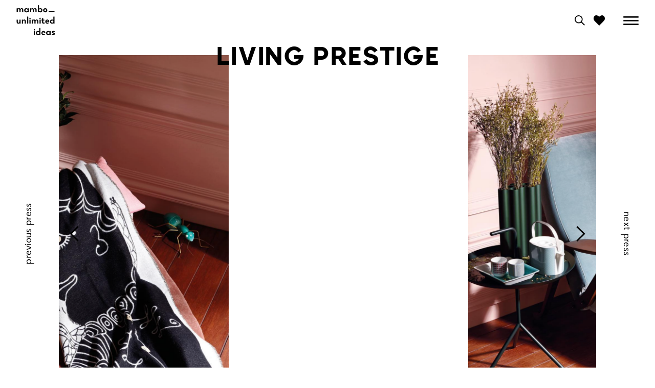

--- FILE ---
content_type: text/html
request_url: https://www.mambounlimitedideas.com/detail-press/living-prestige/
body_size: 8801
content:
<!DOCTYPE html>
<html data-published="2025-07-16 18:44:15" lang="en">
<head>
<meta charset="utf-8">
<title>Press - Mambo Unlimited Ideas - LIVING PRESTIGE</title>
<!--  _                     _ _           _     _ _
	 | |__   ___  _ __   __| | |__   __ _| |__ (_) |_ ___
	 | '_ \ / _ \| '_ \ / _` | '_ \ / _` | '_ \| | __/ __|
	 | |_) | (_) | | | | (_| | | | | (_| | |_) | | |_\__ \
	 |_.__/ \___/|_| |_|\__,_|_| |_|\__,_|_.__/|_|\__|___/
	 Marketing Digital e Desenvolvimento de Websites e Apps por BondHabits - www.bondhabits.com
-->
<base href="https://www.mambounlimitedideas.com/">
<link rel="preconnect" href="https://cdn.bndlyr.com" crossorigin>
<link rel="preconnect" href="https://img.bndlyr.com" crossorigin>
<link rel="preconnect" href="https://fonts.gstatic.com/" crossorigin>
<link rel="dns-prefetch" href="https://www.google-analytics.com/" crossorigin>
<link rel="dns-prefetch" href="https://www.googletagmanager.com/" crossorigin>
<link rel="dns-prefetch" href="https://connect.facebook.net/" crossorigin>
<meta name="robots" content="noarchive">
<meta name="viewport" content="width=device-width, initial-scale=1">
<meta name="keywords" content="mambo unlimited ideas . 100% Portuguese design">
<meta name="title" content="Press - Mambo Unlimited Ideas - LIVING PRESTIGE">
<meta name="description" content="mambo unlimited ideas . 100% Portuguese design">
<meta property="og:type" content="website" />
<meta property="og:url" content="https://www.mambounlimitedideas.com/detail-press/living-prestige/" />
<meta property="og:title" content="Press - Mambo Unlimited Ideas" />
<meta property="og:description" content="mambo unlimited ideas . 100% Portuguese design" />
<meta property="og:image" content="https://cdn.bndlyr.com/nc2kig8olw/_assets/opengraph-poppy-1200x620.png?fit=pad&w=1200&h=630&bg=ffffff" />
<meta property="og:image:width" content="1200" />
<meta property="og:image:height" content="630" />
<meta property="twitter:card" content="summary_large_image" />
<meta property="twitter:url" content="https://www.mambounlimitedideas.com/detail-press/living-prestige/" />
<meta property="twitter:title" content="Press - Mambo Unlimited Ideas" />
<meta property="twitter:description" content="mambo unlimited ideas . 100% Portuguese design" />
<link rel="preload" href="https://cdn.bndlyr.com/nc2kig8olw/_p/styles.css?v=1752686888619" as="style">
<link href="https://cdn.bndlyr.com/nc2kig8olw/_p/styles.css?v=1752686888619" rel="stylesheet" type="text/css">
<link href="https://cdn.bndlyr.com/nc2kig8olw/_assets/favicon32x32.png" rel="shortcut icon" type="image/x-icon">
<link rel="canonical" href="https://www.mambounlimitedideas.com/detail-press/living-prestige/" />
<link rel="preload" href="https://cdn.bndlyr.com/nc2kig8olw/_assets/1741789311100-index.css" as="style">
<link href="https://cdn.bndlyr.com/nc2kig8olw/_assets/1741789311100-index.css" rel="stylesheet" type="text/css">
<style>
@keyframes bndcreditsAnim { to { visibility: hidden; width: 0px; height: 0px;} }
.bndcredits a {display: inline;}
.bndcredits{font-family: Arial;background: #222;color: #fff;font-size: 12px;padding:4px;opacity:1;position:fixed;bottom:0;left:0;overflow:hidden;z-index:0;animation: bndcreditsAnim 0s ease-in 10ms; animation-fill-mode: forwards;}
</style>
</head>
<body class="bl-screen cHyb7I4U95M">
<div id="app" data-bl-target="production" data-bl-hash="1752686888619" data-bl-domain="mambounlimitedideas.com" data-bl-locale="en" data-bl-project="nc2kig8olw" data-bl-screen="cBymUN85qG" data-bl-content="saKzobsgRRG5arPQ" ><div data-bl-name="Press" data-bl-id="cBymUN85qG" data-content-id="saKzobsgRRG5arPQ" class="bl-root bl-screen" data-reactroot=""><div data-bl-name="Sticky" data-bl-id="cQgqxmncvfukEstk" data-bl-index="0" data-repeater="cHJgX8VL9qz" data-content-id="saKzobsgRRG5arPQ" class="bl-section czdAll7NFINBHfIG"><div data-bl-name="Header E1" data-bl-id="cBJynUygiz" data-bl-index="0" data-content-id="saKzobsgRRG5arPQ" class="bl-section cHyly3UkesG"><div data-bl-name="NavBar_Wrap" data-bl-id="cHJW13Lygjz" data-bl-index="0" data-content-id="saKzobsgRRG5arPQ" class="bl-block cr1zJ38ygjG"><a data-bl-name="MenuTogggleWrapPage" data-bl-id="cHy713I1esf" data-bl-index="0" href="/" data-content-id="saKzobsgRRG5arPQ" class="bl-block crJVynLJxif"><img data-bl-name="logo" data-bl-id="c9CSGfqLur" data-bl-index="0" data-content-id="saKzobsgRRG5arPQ" src="https://cdn.bndlyr.com/nc2kig8olw/_assets/n0hrri8sugna47kvyxtuw.svg" alt="LIVING PRESTIGE" class="bl-image cCzSmdQqI3a"/></a><div data-bl-name="WebSiteOptions" data-bl-id="cr1vi4uekm" data-bl-index="0" data-content-id="saKzobsgRRG5arPQ" class="bl-block cr1xvoVdgJm"><div data-bl-name="Block relative" data-bl-id="cdAXuR128BGNiQbj" data-bl-index="0" data-content-id="saKzobsgRRG5arPQ" class="bl-block cG9KpzfusD7RUkUz"><div data-bl-name="search" data-bl-id="ciCH0hW3zwVywBqd" data-bl-index="0" data-content-id="saKzobsgRRG5arPQ" class="bl-block cw4GPLEQmvD9tqTZ"><a data-bl-name="search icon" data-bl-id="cEbHELeuIFGgaLzL" data-bl-index="0" href="search-materials/" data-content-id="saKzobsgRRG5arPQ" class="bl-block cexarDrEz3xZSFOY"></a></div><div data-bl-name="heart icon E1" data-bl-id="cwou6zUbdZoVXsgA" data-bl-index="0" data-content-id="saKzobsgRRG5arPQ" class="bl-block coZyyYXGrTSvJwgK"><div data-bl-name="number" data-bl-id="c3qXHJCUmdZ9adWi" data-bl-index="0" data-content-id="saKzobsgRRG5arPQ" class="bl-text cg4zAh1bqLjbwRT9"></div></div><div data-bl-name="modal E1" data-bl-id="cdknRncUnm4ztJCn" data-bl-index="0" data-content-id="saKzobsgRRG5arPQ" class="bl-block c429hcSIO4kL9a12"><div data-bl-name="close" data-bl-id="crNystkDw00QLyAR" data-bl-index="0" data-content-id="saKzobsgRRG5arPQ" class="bl-block cITTfx6N6oPqbK13"></div><div data-bl-name="modal_number" data-bl-id="ctLUt4obiYhs13A9" data-bl-index="0" data-content-id="saKzobsgRRG5arPQ" class="bl-text couHdU5zxkgd21mg"><p>There are <b>0</b> images in<br></p><p>your moodboard<br></p></div><a data-bl-name="button" data-bl-id="ceEUOEDobDBmW3L0" data-bl-index="0" href="moodboard/" data-content-id="saKzobsgRRG5arPQ" class="bl-block cLYj8LSHnct3tIb1"><div data-bl-name="Text" data-bl-id="cDS3f93s1NdCF3l7" data-bl-index="0" data-content-id="saKzobsgRRG5arPQ" class="bl-text ciKQQ67jzAWOyX4U"><p>View moodboard<br></p></div></a></div></div><div data-bl-name="LogOutWrap" data-bl-id="cSkvPs4ulJX" data-bl-index="0" data-content-id="saKzobsgRRG5arPQ" class="bl-block cSJuvjEuxyQ"></div><div data-bl-name="Hamb Open" data-bl-id="c2wtjj9hlJ" data-bl-index="0" data-content-id="saKzobsgRRG5arPQ" class="bl-block cTpt2xII7ux"><div data-bl-name="Open E1" data-bl-id="caEhGCUd4AbA0GfA" data-bl-index="0" data-content-id="saKzobsgRRG5arPQ" class="bl-block c1Ur0c7CmXxthiTp"></div><div data-bl-name="Close E1" data-bl-id="c7OsTj69VWqLVt4J" data-bl-index="0" data-content-id="saKzobsgRRG5arPQ" class="bl-block c7fY61mM6cGDzNgp"></div></div></div><div data-bl-name="BG" data-bl-id="cRpV1jUa86UpfD9e" data-bl-index="0" data-content-id="saKzobsgRRG5arPQ" class="bl-block ckRm902StWxP2cVS"></div></div></div><div data-bl-name="Menu E1" data-bl-id="cryh5R455G" data-bl-index="0" data-content-id="saKzobsgRRG5arPQ" class="bl-section cHy9p0V9qM"><div data-bl-name="Flex Layout" data-bl-id="cMIo4eMAIqVbefgz" data-bl-index="0" data-content-id="saKzobsgRRG5arPQ" data-repeater="cdtM2vF5jqfdd8hu" class="bl-grid bl-grid-gutter cDK9dgSbpeZSqiYB"><div data-bl-name="Flex items" data-bl-id="cuNIRsNwNZydeFJR" data-bl-index="0" data-repeater="cdtM2vF5jqfdd8hu" class="bl-grid-items bl-grid-gutter ccVoWbXRMz33yXXA"></div></div></div><div data-bl-name="Container" data-bl-id="cFHgSbVuk3ZgQJ2O" data-bl-index="0" data-content-id="saKzobsgRRG5arPQ" class="bl-section cDedFm5m1CB"><div data-bl-name="ProjectSlider" data-bl-id="cwggUxlG5aRFZRLF" data-bl-index="0" data-content-id="saKzobsgRRG5arPQ" class="bl-block ckxir1y3qu7uq34M"><div data-bl-name="Title" data-bl-id="cF9Kwu0FePKJfc6A" data-bl-index="0" data-content-id="saKzobsgRRG5arPQ" class="bl-block cbF0Ka55LD3vN8p7"><div data-bl-name="Text" data-bl-id="cluD1qXYiZ8aQmHJ" data-bl-index="0" data-content-id="saKzobsgRRG5arPQ" class="bl-text bl-dyn cSyn3r2zqG">LIVING PRESTIGE</div></div><a data-bl-name="prev" data-bl-id="cgwcZAqNcNIfyz79" data-bl-index="0" href="detail-press/nuevo-estilo-1626259201293/" data-content-id="saKzobsgRRG5arPQ" class="bl-block cbR286TH28XgIP6f"><div data-bl-name="rotate-left" data-bl-id="c64j4NdCVAU8Y7un" data-bl-index="0" data-content-id="saKzobsgRRG5arPQ" class="bl-text ceB1JDGzmFYwyg2a"><p>previous press<br></p></div></a><div data-bl-name="Container" data-bl-id="c7aHGeu3kF0kwVuv" data-bl-index="0" data-content-id="saKzobsgRRG5arPQ" class="bl-block cAtuJEds11AiVwzU"><div data-bl-name="Slider" class="bl-slider bl-slider cti3tJZnN4Bo8uSA" data-bl-id="crQ3mNUphLuyRUit" data-bl-swipe="0" data-bl-index="0"><div class="bl-slider-list"><div data-bl-name="Slide" data-bl-id="cbkYFysfourVo0C5" data-bl-index="0" data-repeater="cvurAuLV5ioluSUz" data-content-id="sWTfMXwofmI1FfjQ" data-slider-id="crQ3mNUphLuyRUit" class="bl-slider-slide ca7RYmRa1wKDIh4I bl-slider-slide"><div data-bl-name="3x2" data-bl-id="cevj5h1hMbmEALyN" data-bl-index="0" data-content-id="sWTfMXwofmI1FfjQ" class="bl-block cJ1mneCn8QIVJIQn"><img data-bl-name="Image" data-bl-id="cqAGvSFz9uP8R9d8" data-bl-index="0" data-content-id="sWTfMXwofmI1FfjQ" src="https://img.bndlyr.com/nc2kig8olw/_assets/sCfrBgdxeKLZAnEC.png?fit=fill&amp;w=1200&amp;q=100" alt="1" class="bl-image bl-dyn cs2T3SAydZ3FTTu6"/></div></div><div data-bl-name="Slide" data-bl-id="cbkYFysfourVo0C5" data-bl-index="1" data-repeater="cvurAuLV5ioluSUz" data-content-id="s7aZHtt0z4FOWY22" data-slider-id="crQ3mNUphLuyRUit" class="bl-slider-slide ca7RYmRa1wKDIh4I"><div data-bl-name="3x2" data-bl-id="cevj5h1hMbmEALyN" data-bl-index="1" data-content-id="s7aZHtt0z4FOWY22" class="bl-block cJ1mneCn8QIVJIQn"><img data-bl-name="Image" data-bl-id="cqAGvSFz9uP8R9d8" data-bl-index="1" data-content-id="s7aZHtt0z4FOWY22" src="https://img.bndlyr.com/nc2kig8olw/_assets/ssK5oQflYHNPwyM9.png?fit=fill&amp;w=1200&amp;q=100" alt="2" class="bl-image bl-dyn cs2T3SAydZ3FTTu6"/></div></div></div><div data-bl-name="Slider Links Wrapper" data-bl-id="cu4KyjzwdW3eM1mz" data-bl-index="0" data-repeater="cvurAuLV5ioluSUz" class="bl-slider-links c6MXxYubGIr5Lqur"><div data-bl-count="2" data-bl-slider="crQ3mNUphLuyRUit" class="bl-slider-link crJVhTz5sz slider-link-0-0 current"></div><div data-bl-count="2" data-bl-slider="crQ3mNUphLuyRUit" class="bl-slider-link crJVhTz5sz slider-link-0-1"></div></div><div data-bl-count="2" class="bl-slider-navigation-prev cA86rdjjudfeuqGe slider-navigation-prev-0-0 current"><div data-bl-name="arrow-left" data-bl-id="cyhYLoNKDuHa2O0V" data-bl-index="0" class="bl-block c8433hs2n5NfR9hg"></div></div><div data-bl-count="2" class="bl-slider-navigation-next cueuWwJnr2uFojQA slider-navigation-next-0-0 current"><div data-bl-name="arrow-right" data-bl-id="c9PNebixubCUdveF" data-bl-index="0" class="bl-block cfIDuBimdmpYuNwQ"></div></div></div></div><a data-bl-name="next" data-bl-id="cwJTcldCd4sFPHKr" data-bl-index="0" href="detail-press/elle-decoration-1626257708322/" data-content-id="saKzobsgRRG5arPQ" class="bl-block c9zensLRg1Fil1uV"><div data-bl-name="rotate-right" data-bl-id="cykbmZzkESCqFWQs" data-bl-index="0" data-content-id="saKzobsgRRG5arPQ" class="bl-text ciKcMhEi0osfiiZC"><p>next press<br></p></div></a></div><div data-bl-name="ProjectDetails" data-bl-id="c4lt68c5sEXM9vKA" data-bl-index="0" data-content-id="saKzobsgRRG5arPQ" class="bl-block cdcUZuVVk3424gXi"><div data-bl-name="Container" data-bl-id="ck2fuMF31zkh1P5L" data-bl-index="0" data-content-id="saKzobsgRRG5arPQ" class="bl-block cRKhX7Og8r9bceaQ"><div data-bl-name="Description" data-bl-id="cPuY8PeuUFgyWeux" data-bl-index="0" data-content-id="saKzobsgRRG5arPQ" class="bl-block cuIrhwuyzUvNPrkj"><div data-bl-name="Text" data-bl-id="c2HFxieYTBoIW6Ak" data-bl-index="0" data-content-id="saKzobsgRRG5arPQ" class="bl-text bl-dyn cfIvuXPkU5SwIqO4">Ant and Cricket in Living Prestige magazine, 2017</div></div></div></div><div data-bl-name="Related projects" data-bl-id="cYdM3fOEOkRDCWd7" data-bl-index="0" data-content-id="saKzobsgRRG5arPQ" class="bl-block c70PehGM5MXsRIjj"><div data-bl-name="Container" data-bl-id="cpdZ6dvTINaZlo52" data-bl-index="0" data-content-id="saKzobsgRRG5arPQ" class="bl-block cxr88kIZhnhDFWA5"><div data-bl-name="Title" data-bl-id="cU02OkGesFxVnTb4" data-bl-index="0" data-content-id="saKzobsgRRG5arPQ" class="bl-block csM6dRdodKlxqfEJ"><div data-bl-name="Text" data-bl-id="cbz3ehRnhNEqy55z" data-bl-index="0" data-content-id="saKzobsgRRG5arPQ" class="bl-text cBywcH3McM"><p>related products<br></p></div></div><div data-bl-name="Description" data-bl-id="cbvnMA1JwIX2fqXl" data-bl-index="0" data-content-id="saKzobsgRRG5arPQ" class="bl-block cBALIFE7hUeHWE0T"><div data-bl-name="Flex Layout related" data-bl-id="cl51RcJRFgxQRCL9" data-bl-index="0" data-content-id="saKzobsgRRG5arPQ" data-repeater="cSeMpYz17fxUmu42" class="bl-grid bl-grid-gutter cvYeou5avM4d00pK"><div data-bl-name="Flex items" data-bl-id="chlUP9l1KuDtKe1a" data-bl-index="0" data-repeater="cSeMpYz17fxUmu42" class="bl-grid-items bl-grid-gutter cABUCqUkz5Xc0ENn"><div data-bl-name="Flex Item" data-bl-id="cOJXMyFuI3f2hsKt" data-bl-index="0" data-repeater="cSeMpYz17fxUmu42" data-content-id="sfFHEVOndLS2v6wv" class="bl-grid-cell cITojLFU6JANDdCi"><a data-bl-name="Cards. Card Product" data-bl-id="cuUo93BTsdU1ilrC" data-bl-index="0" href="detail-products/022-ant/" data-content-id="sfFHEVOndLS2v6wv" class="bl-block cAwYJJfllV9NueIC"><div data-bl-name="50 " data-bl-id="cRua57w0hRooCbin" data-bl-index="0" data-content-id="sfFHEVOndLS2v6wv" class="bl-block cf2NBb3q6PLgIBLk"><img data-bl-name="Image" data-bl-id="cTsPuHaywfAH7LAe" data-bl-index="0" data-content-id="sfFHEVOndLS2v6wv" data-src="https://img.bndlyr.com/nc2kig8olw/_assets/ant.png?fit=fill&amp;w=800&amp;q=80" width="1px" height="1px" src="[data-uri]" alt="022 Ant" class="bl-image bl-dyn lazyload cllJ4J0SA3RZYwAt"/></div><div data-bl-name="Hover" data-bl-id="cCXZCU3n18TAPcOP" data-bl-index="0" data-content-id="sfFHEVOndLS2v6wv" class="bl-block c0efI7NmMkDABHGm"><img data-bl-name="Image" data-bl-id="c1v8TsCbslxAEa2Q" data-bl-index="0" data-content-id="sfFHEVOndLS2v6wv" src="https://cdn.bndlyr.com/nc2kig8olw/_assets/s287wwXWIrn5Ovx0.png" alt="022 Ant" class="bl-image cQKukf9e6ixWeRFU"/><div data-bl-name="TextWrap" data-bl-id="cYRWeZiMVdOGOsrn" data-bl-index="0" data-content-id="sfFHEVOndLS2v6wv" class="bl-block cnqUZRtluBDCuYFx"><div data-bl-name="Text" data-bl-id="cVJHDWGDUAEuRtuR" data-bl-index="0" data-content-id="sfFHEVOndLS2v6wv" class="bl-text bl-dyn cr1zhS3G9M">ant</div></div></div></a></div><div data-bl-name="Flex Item" data-bl-id="cOJXMyFuI3f2hsKt" data-bl-index="1" data-repeater="cSeMpYz17fxUmu42" data-content-id="sudqiV1fswqobdlt" class="bl-grid-cell cITojLFU6JANDdCi"><a data-bl-name="Cards. Card Product" data-bl-id="cuUo93BTsdU1ilrC" data-bl-index="1" href="detail-products/008-cricket/" data-content-id="sudqiV1fswqobdlt" class="bl-block cAwYJJfllV9NueIC"><div data-bl-name="50 " data-bl-id="cRua57w0hRooCbin" data-bl-index="1" data-content-id="sudqiV1fswqobdlt" class="bl-block cf2NBb3q6PLgIBLk"><img data-bl-name="Image" data-bl-id="cTsPuHaywfAH7LAe" data-bl-index="1" data-content-id="sudqiV1fswqobdlt" data-src="https://img.bndlyr.com/nc2kig8olw/_assets/cricket.png?fit=fill&amp;w=800&amp;q=80" width="1px" height="1px" src="[data-uri]" alt="008 Cricket" class="bl-image bl-dyn lazyload cllJ4J0SA3RZYwAt"/></div><div data-bl-name="Hover" data-bl-id="cCXZCU3n18TAPcOP" data-bl-index="1" data-content-id="sudqiV1fswqobdlt" class="bl-block c0efI7NmMkDABHGm"><img data-bl-name="Image" data-bl-id="c1v8TsCbslxAEa2Q" data-bl-index="1" data-content-id="sudqiV1fswqobdlt" src="https://cdn.bndlyr.com/nc2kig8olw/_assets/s287wwXWIrn5Ovx0.png" alt="008 Cricket" class="bl-image cQKukf9e6ixWeRFU"/><div data-bl-name="TextWrap" data-bl-id="cYRWeZiMVdOGOsrn" data-bl-index="1" data-content-id="sudqiV1fswqobdlt" class="bl-block cnqUZRtluBDCuYFx"><div data-bl-name="Text" data-bl-id="cVJHDWGDUAEuRtuR" data-bl-index="1" data-content-id="sudqiV1fswqobdlt" class="bl-text bl-dyn cr1zhS3G9M">cricket</div></div></div></a></div></div></div></div></div></div></div><div data-bl-name="Footer" data-bl-id="cSk3Y9qysM" data-bl-index="0" data-content-id="saKzobsgRRG5arPQ" class="bl-section cS1arFoJoz"><div data-bl-name="FooterWrap" data-bl-id="cBJELYo1oz" data-bl-index="0" data-content-id="saKzobsgRRG5arPQ" class="bl-block cr1Y8Ksksf"><div data-bl-name="Social" data-bl-id="c0ALAp3W1P" data-bl-index="0" data-content-id="saKzobsgRRG5arPQ" class="bl-block cdNddbKhyg"><a data-bl-name="Instragram" data-bl-id="c3ZmhCWddJ" data-bl-index="0" href="https://www.instagram.com/mambo_unlimitedideas/" target="_blank" rel="noopener noreferrer" data-content-id="saKzobsgRRG5arPQ" class="bl-block cEG3UO9Ic1u"></a><a data-bl-name="Facebook" data-bl-id="c3YO6rqDn9" data-bl-index="0" href="https://www.facebook.com/mambo.unlimitedideas" target="_blank" rel="noopener noreferrer" data-content-id="saKzobsgRRG5arPQ" class="bl-block cgeHGHTsASV"></a><a data-bl-name="Pinterest" data-bl-id="cg5byaQwdE7" data-bl-index="0" href="https://www.pinterest.ca/mambounlimitedideas/" target="_blank" rel="noopener noreferrer" data-content-id="saKzobsgRRG5arPQ" class="bl-block cDe5Z7fk6hg"></a></div><div data-bl-name="Links Wrap" data-bl-id="cSJIn9syoz" data-bl-index="0" data-content-id="saKzobsgRRG5arPQ" class="bl-block cryqkosJsf"><div data-bl-name="Flex Layout" data-bl-id="cbRtaN7IIKK" data-bl-index="0" data-content-id="saKzobsgRRG5arPQ" data-repeater="false" class="bl-grid bl-grid-gutter cyqyt3i50F"><div data-bl-name="Flex items" data-bl-id="cmK2VL0hP2f" data-bl-index="0" data-content-id="saKzobsgRRG5arPQ" class="bl-grid-items cyR6YUPbzW9"><div data-bl-name="Flex Item" data-bl-id="cT6bVsEBPWc" data-bl-index="0" data-content-id="saKzobsgRRG5arPQ" class="bl-grid-cell camqdZ13fUP"><a data-bl-name="Text" data-bl-id="cqw9bP7p8EP" data-bl-index="0" href="contacts/" data-content-id="saKzobsgRRG5arPQ" class="bl-text cukjnJAEvT">contacts</a></div><div data-bl-name="Flex Item" data-bl-id="cyJ1hTdFxR" data-bl-index="0" data-content-id="saKzobsgRRG5arPQ" class="bl-grid-cell cy8dWIHY918"><div data-bl-name="Flex Layout" data-bl-id="cEDSpOKXr8CQrW1y" data-bl-index="0" data-content-id="saKzobsgRRG5arPQ" data-repeater="cpxI34ebClVuoBke" class="bl-grid bl-grid-gutter cYajd1GtJX7z3d03"><div data-bl-name="Flex items" data-bl-id="cdfN1srkR44l6pvC" data-bl-index="0" data-repeater="cpxI34ebClVuoBke" class="bl-grid-items bl-grid-gutter ctk1D0BCdoutt7qE"><div data-bl-name="Flex Item" data-bl-id="cwpGxuBsKZwe2hvV" data-bl-index="0" data-repeater="cpxI34ebClVuoBke" data-content-id="sLQKsDbTdKuGzw93" class="bl-grid-cell cnbyU3Zr1GWovHsD"><a data-bl-name="Text" data-bl-id="c0935vVZ6vt" data-bl-index="0" href="https://cdn.bndlyr.com/nc2kig8olw/_assets/mambo-factory-privacy-policy.pdf" target="_blank" rel="noopener noreferrer" data-content-id="sLQKsDbTdKuGzw93" class="bl-text bl-dyn cukjnJAEvT">privacy policy</a></div></div></div></div><div data-bl-name="Flex Item" data-bl-id="c8p4HhfL18" data-bl-index="0" data-content-id="saKzobsgRRG5arPQ" class="bl-grid-cell cZgkwYXfpvf"><div data-bl-name="Block rel" data-bl-id="cVwC5lsX7dzmGaLC" data-bl-index="0" data-content-id="saKzobsgRRG5arPQ" class="bl-block caqD4rKu1AWkPOai"><div data-bl-name="Text" data-bl-id="cocvjkqAw2E" data-bl-index="0" data-content-id="saKzobsgRRG5arPQ" class="bl-text cukjnJAEvT"><p>partners</p></div><div data-bl-name="Partners E1" data-bl-id="cACdiLqNyNXcivDf" data-bl-index="0" data-content-id="saKzobsgRRG5arPQ" class="bl-block coJPuQVm9tf1s7R0"><div data-bl-name="Grid" data-bl-id="ctb7CPiidwphCTxp" data-bl-index="0" data-content-id="saKzobsgRRG5arPQ" data-repeater="cMVlcfIsinxfAfpH" class="bl-grid bl-grid-gutter ciEm0KP2PrTMP6ll"><div data-bl-name="Grid items" data-bl-id="c6IVD2pd5nkdG93m" data-bl-index="0" data-repeater="cMVlcfIsinxfAfpH" class="bl-nostyle bl-grid-items bl-grid-gutter"><div data-bl-name="Grid Item" data-bl-id="cOqbR2EmYw4Bwku9" data-bl-index="0" data-repeater="cMVlcfIsinxfAfpH" data-content-id="nS1i9Xhooz" class="bl-grid-cell cu7u5Zr7eJzmBZNr"><a data-bl-name="Text" data-bl-id="c7VFSSoLMbkh5Q9m" data-bl-index="0" href="http://www.theiatiles.com" data-content-id="nS1i9Xhooz" class="bl-text bl-dyn cukjnJAEvT">Theia</a></div><div data-bl-name="Grid Item" data-bl-id="cOqbR2EmYw4Bwku9" data-bl-index="1" data-repeater="cMVlcfIsinxfAfpH" data-content-id="nSkRwX3jsz" class="bl-grid-cell cu7u5Zr7eJzmBZNr"><a data-bl-name="Text" data-bl-id="c7VFSSoLMbkh5Q9m" data-bl-index="1" href="http://www.utulamps.com" data-content-id="nSkRwX3jsz" class="bl-text bl-dyn cukjnJAEvT">Utu</a></div><div data-bl-name="Grid Item" data-bl-id="cOqbR2EmYw4Bwku9" data-bl-index="2" data-repeater="cMVlcfIsinxfAfpH" data-content-id="nHydUpjjiM" class="bl-grid-cell cu7u5Zr7eJzmBZNr"><a data-bl-name="Text" data-bl-id="c7VFSSoLMbkh5Q9m" data-bl-index="2" href="https://www.dooqdetails.com/" data-content-id="nHydUpjjiM" class="bl-text bl-dyn cukjnJAEvT">Dooq</a></div></div></div></div></div></div><div data-bl-name="Flex Item" data-bl-id="cGpnFTQtIo" data-bl-index="0" data-content-id="saKzobsgRRG5arPQ" class="bl-grid-cell cbVwfGI5rRX"><div data-bl-name="Text" data-bl-id="cdZcoFI1Vre" data-bl-index="0" data-content-id="saKzobsgRRG5arPQ" class="bl-text cukjnJAEvT"><p>newsletter<br></p></div></div></div></div></div><div data-bl-name="logos" data-bl-id="chuAEeRXbo" data-bl-index="0" data-content-id="saKzobsgRRG5arPQ" class="bl-block ctm3bmkdgi"><img data-bl-name="Image" data-bl-id="cLDHghWbUEq1E6fq" data-bl-index="0" data-content-id="saKzobsgRRG5arPQ" src="https://cdn.bndlyr.com/nc2kig8olw/_assets/1664365564933-mambo.png" alt="LIVING PRESTIGE" class="bl-image cEPwXpDjbF5fD9s0"/></div></div><div data-bl-name="ticker not home" data-bl-id="c9ZKVumohdwd5kEi" data-bl-index="0" data-content-id="saKzobsgRRG5arPQ" class="bl-block cCFdHDuPHs6dUJhq"><div data-bl-name="ticker" data-bl-id="c45Ax0UuDvN8jZ23" data-bl-index="0" data-content-id="saKzobsgRRG5arPQ" class="bl-block cePjajUYbvjK8JfY"><div data-bl-name="ticker__item" data-bl-id="cCDnNBwolUTtl436" data-bl-index="0" data-content-id="saKzobsgRRG5arPQ" class="bl-text bl-dyn cw5rK9nQVt"><p>subscribe&nbsp;to our newsletter</p></div></div><div data-bl-name="ticker" data-bl-id="cRRb7udqul69mlau" data-bl-index="0" data-content-id="saKzobsgRRG5arPQ" class="bl-block cCqv7uMzw3HIpQeu"><div data-bl-name="ticker__item" data-bl-id="c0qDzETdSSmqdfDA" data-bl-index="0" data-content-id="saKzobsgRRG5arPQ" class="bl-text bl-dyn cw5rK9nQVt"><p>subscribe&nbsp;to our newsletter</p></div></div></div><div data-bl-name="Newsletter E1" data-bl-id="cHyiyG4WMX" data-bl-index="0" data-content-id="saKzobsgRRG5arPQ" class="bl-block cr1jzG4df7"><div data-bl-name="Content" data-bl-id="cByb8N4ZMX" data-bl-index="0" data-content-id="saKzobsgRRG5arPQ" class="bl-block cH1sLNNZzm"><div data-bl-name="Closer" data-bl-id="crJYhVVbzQ" data-bl-index="0" data-content-id="saKzobsgRRG5arPQ" class="bl-block crJS6ENdMQ"></div><div data-bl-name="NL" data-bl-id="crJDBHEbfX" data-bl-index="0" data-content-id="saKzobsgRRG5arPQ" class="bl-block cH11LBEdzm"><div data-bl-name="Wraper" data-bl-id="cHkzAVeIXX" data-bl-index="0" data-content-id="saKzobsgRRG5arPQ" class="bl-block crJi1reLmQ"><div data-bl-name="Wrap title" data-bl-id="cSydwBEWGQ" data-bl-index="0" data-content-id="saKzobsgRRG5arPQ" class="bl-block cSkYwH4dfQ"><div data-bl-name="Text" data-bl-id="cByBwBEZGm" data-bl-index="0" data-content-id="saKzobsgRRG5arPQ" class="bl-text cAeVFNCmRFn9MN5K"><p>Subscribe to our newsletter<br></p></div></div><div data-bl-name="Wrap text" data-bl-id="c9hayJhC2UqUhdr3" data-bl-index="0" data-content-id="saKzobsgRRG5arPQ" class="bl-block cLKyFXdsS0s7I74l"><div data-bl-name="Text" data-bl-id="c75cIr4p5gVdlycO" data-bl-index="0" data-content-id="saKzobsgRRG5arPQ" class="bl-text bl-base-paragraph"><p>Stay tuned for our lastest news!</p></div></div><form data-bl-name="Form container" data-bl-id="cH15fIVZMm" data-bl-index="0" data-form="cH15fIVZMm_0" data-content-id="saKzobsgRRG5arPQ" method="POST" action="https://static.mailerlite.com/webforms/submit/p2q2b3" class="bl-form-container cSkx5f8NZfX"><div data-bl-name="Wrap input" data-bl-id="cH1Q9f8NbMm" data-bl-index="0" data-content-id="saKzobsgRRG5arPQ" class="bl-block cHyNqzIVWMX"><input type="email" data-bl-name="email" data-bl-id="cr1HqfUVdMQ" data-bl-index="0" data-form="cH15fIVZMm_0" data-content-id="saKzobsgRRG5arPQ" name="fields[email]" required="" autoComplete="off" placeholder="Email" class="bl-form-input bl-input cBk1EZ3kiz"/></div><div data-bl-name="Block" data-bl-id="cryVCFxLQ7" data-bl-index="0" data-content-id="saKzobsgRRG5arPQ" class="bl-block cr1eV0Ke8mm"><input type="submit" data-bl-name="Submit button" data-bl-id="cH1WERKxLmQ" data-bl-index="0" data-form="cH15fIVZMm_0" data-content-id="saKzobsgRRG5arPQ" value="Subscribe" class="bl-form-submit bl-input cHJpgsxL7Q"/></div></form><div data-bl-name="Text" data-bl-id="cB1yv5KzfQ" data-bl-index="0" data-content-id="saKzobsgRRG5arPQ" class="bl-text cHyeJwqFGzQ"><p>Thank you</p></div></div></div></div><div data-bl-name="CloseOut" data-bl-id="cBJI4pufGm" data-bl-index="0" data-content-id="saKzobsgRRG5arPQ" class="bl-block cSk0VpOzMQ"></div></div><div data-bl-name="Search E1" data-bl-id="cmEt1gjzuAQAikqA" data-bl-index="0" data-content-id="saKzobsgRRG5arPQ" class="bl-block cWadUbq1yenjnosq"><div data-bl-name="Content" data-bl-id="cleHnPGLGF893M4T" data-bl-index="0" data-content-id="saKzobsgRRG5arPQ" class="bl-block cFyshf78sIW4iXHd"><div data-bl-name="Closer" data-bl-id="cvodQBjjcj9qwLcg" data-bl-index="0" data-content-id="saKzobsgRRG5arPQ" class="bl-block cdIlzFDut205m5vZ"></div><div data-bl-name="Search" data-bl-id="cttAOGcJnMCiNU4t" data-bl-index="0" data-content-id="saKzobsgRRG5arPQ" class="bl-block cbJedK6EKGGUS8Bi"><div data-bl-name="Wraper" data-bl-id="cRiDcwoTqrdX0k8O" data-bl-index="0" data-content-id="saKzobsgRRG5arPQ" class="bl-block c0a0nr6QhG8jIoIh"><div data-bl-name="Wrap title" data-bl-id="cuCxgAbOG0FaJH25" data-bl-index="0" data-content-id="saKzobsgRRG5arPQ" class="bl-block cXApDnVbVFnuu3lO"><div data-bl-name="Wrap title" data-bl-id="cLhwzdHpuvocUryy" data-bl-index="0" data-content-id="saKzobsgRRG5arPQ" class="bl-block cG8cP0B0VBXweKSJ"><div data-bl-name="Text" data-bl-id="cRrEyzdeJY7BUMkC" data-bl-index="0" data-content-id="saKzobsgRRG5arPQ" class="bl-text cqlvyD23nXbdDe8q"><p>Product search<br></p></div></div><form data-bl-name="Search" data-bl-id="cobnpBgfrdVDkHT4" data-bl-index="0" data-content-id="saKzobsgRRG5arPQ" action="/search/" method="GET" class="bl-search-form cdS6swKdMuMFSh8u"><input type="text" data-bl-name="Search input" data-bl-id="c2KvE6sFqJfnpPRz" data-bl-index="0" data-content-id="saKzobsgRRG5arPQ" value="" name="q" placeholder="Ex: Bisou" class="bl-search-input bl-input cBk1EZ3kiz"/><input type="submit" data-bl-name="Search submit" data-bl-id="cLmlGbdRhEWoMtUz" data-bl-index="0" data-content-id="saKzobsgRRG5arPQ" value="Search" class="bl-search-submit bl-input cRIWrRqOlTZmG6k6"/></form></div></div></div></div><div data-bl-name="CloseOut" data-bl-id="cXf8DmrggtERN2wG" data-bl-index="0" data-content-id="saKzobsgRRG5arPQ" class="bl-block csnl8fmlUMdYEfJ8"></div></div><div data-bl-name="Login E1" data-bl-id="cBUygcoIyrGFwJyA" data-bl-index="0" data-content-id="saKzobsgRRG5arPQ" class="bl-block cBemgFCPWSVvo5CV"><div data-bl-name="Content" data-bl-id="ci1ZVT3aJGDeiGL7" data-bl-index="0" data-content-id="saKzobsgRRG5arPQ" class="bl-block ceYniQWsBqmqTMD4"><div data-bl-name="Closer" data-bl-id="cgHpHCxPf3FHv1hc" data-bl-index="0" data-content-id="saKzobsgRRG5arPQ" class="bl-block cW6ZCu3Wd3AHysgp"></div><div data-bl-name="BG" data-bl-id="cgQy9o7PyrfxWDbl" data-bl-index="0" data-content-id="saKzobsgRRG5arPQ" class="bl-block cWfpyj3msmYEmwfX"><div data-bl-name="Login-Reg" data-bl-id="c0BGdf6WXuZvJ1OT" data-bl-index="0" data-content-id="saKzobsgRRG5arPQ" class="bl-section c7oF7dOX60e7aN61"><form data-bl-name="Login" data-bl-id="cr8u4nKHd7scuyEf" data-bl-index="0" data-form="cr8u4nKHd7scuyEf_0" data-content-id="saKzobsgRRG5arPQ" method="GET" class="bl-form-container cua3oTkZUegGD4cn"><div data-bl-name="Wrap title" data-bl-id="cuYDwkZrMVXEDwgF" data-bl-index="0" data-content-id="saKzobsgRRG5arPQ" class="bl-block cCSwVSDiOouA08yX"><div data-bl-name="Text" data-bl-id="cDuy0N54XjdMgQeN" data-bl-index="0" data-content-id="saKzobsgRRG5arPQ" class="bl-text cSJds7crRGBIG1BZ"><p>Login<br></p></div></div><div data-bl-name="Wrap text" data-bl-id="c6cGVlKRRI8N6Onl" data-bl-index="0" data-content-id="saKzobsgRRG5arPQ" class="bl-block c4YE2yJqdIxYllRW"><div data-bl-name="Text" data-bl-id="cdA8lGj8f5Gjdk6k" data-bl-index="0" data-content-id="saKzobsgRRG5arPQ" class="bl-text bl-base-paragraph"><p>If you are already registered, sign in to download this content<br></p></div></div><div data-bl-name="EmailWrap" data-bl-id="cYck9f4MczgDSAT3" data-bl-index="0" data-content-id="saKzobsgRRG5arPQ" class="bl-block czWLUYKT6dhQyNnw"><input type="email" data-bl-name="Input" data-bl-id="cOuzD5j8W6XOIVNo" data-bl-index="0" data-form="cr8u4nKHd7scuyEf_0" data-content-id="saKzobsgRRG5arPQ" name="email" required="" placeholder="Email" class="bl-form-input bl-input cBk1EZ3kiz"/></div><div data-bl-name="PasswordWrap" data-bl-id="c9Y5NFHqNcKLzg9R" data-bl-index="0" data-content-id="saKzobsgRRG5arPQ" class="bl-block c9Qymkdub4rHW545"><input type="password" data-bl-name="Input" data-bl-id="cqCPKSZldXANtAi7" data-bl-index="0" data-form="cr8u4nKHd7scuyEf_0" data-content-id="saKzobsgRRG5arPQ" name="password" required="" placeholder="Password" class="bl-form-input bl-input cBk1EZ3kiz"/></div><div data-bl-name="LoginErrorWrap" data-bl-id="c6atTiJjha0IQzBF" data-bl-index="0" data-content-id="saKzobsgRRG5arPQ" class="bl-block cVmRZM4FGCGXga5h"></div><div data-bl-name="Recover Password" data-bl-id="coFtApJsWtHOZJTF" data-bl-index="0" data-content-id="saKzobsgRRG5arPQ" class="bl-block cKNuxKXTQJpUv4sy"><div data-bl-name="Wrap BG" data-bl-id="cikQoWWZloj8ksd6" data-bl-index="0" data-content-id="saKzobsgRRG5arPQ" class="bl-block cqVo85tKqTbQvw8C"><div data-bl-name="Text" data-bl-id="ctTzfgZZN5cv12Di" data-bl-index="0" data-content-id="saKzobsgRRG5arPQ" class="bl-text cB1pSV36Dz"><p>Forgot your password?<br></p></div></div></div><div data-bl-name="LogInWrap" data-bl-id="cv3updNeUeFhOaVN" data-bl-index="0" data-content-id="saKzobsgRRG5arPQ" class="bl-block cOnRRJB19Tc2yu8A"><input type="submit" data-bl-name="Submit button" data-bl-id="cWRv0nmix2SM1rxh" data-bl-index="0" data-form="cr8u4nKHd7scuyEf_0" data-content-id="saKzobsgRRG5arPQ" value="Login" class="bl-form-submit bl-input cp9dIqTl3lqu5HOQ"/></div><div data-bl-name="Register" data-bl-id="cvGTHezqHddHEKRr" data-bl-index="0" data-content-id="saKzobsgRRG5arPQ" class="bl-block cheR8aOEwDvU1uuf"><div data-bl-name="Label" data-bl-id="cfjzuSmgZPm4vulM" data-bl-index="0" data-content-id="saKzobsgRRG5arPQ" class="bl-block cdbTkoPEFpdslSUR"><div data-bl-name="Text" data-bl-id="c2Ewhd87YM2l41NA" data-bl-index="0" data-content-id="saKzobsgRRG5arPQ" class="bl-text bl-base-paragraph"><p>New account? Register here.</p></div></div><div data-bl-name="Trigger" data-bl-id="cueiPxnec4TR7c8E" data-bl-index="0" data-content-id="saKzobsgRRG5arPQ" class="bl-block cOnRRJB19Tc2yu8A"><div data-bl-name="Text" data-bl-id="cBdTTdc71m7jni7M" data-bl-index="0" data-content-id="saKzobsgRRG5arPQ" class="bl-text cp9dIqTl3lqu5HOQ"><p>Register<br></p></div></div></div></form><form data-bl-name="Signup" data-bl-id="cSqGgTO4kXD6BHm5" data-bl-index="0" data-form="cSqGgTO4kXD6BHm5_0" data-content-id="saKzobsgRRG5arPQ" method="GET" class="bl-form-container cNEncsKQkmXl6As4"><div data-bl-name="Wrap title" data-bl-id="c9HOysKF9fI0Uuev" data-bl-index="0" data-content-id="saKzobsgRRG5arPQ" class="bl-block ciAjniXfumuORMCa"><div data-bl-name="Text" data-bl-id="cjmQXOhLC8vcd5qC" data-bl-index="0" data-content-id="saKzobsgRRG5arPQ" class="bl-text cD35IESMI0YZcnaS"><p>Register<br></p></div></div><div data-bl-name="NomeWrap" data-bl-id="cOoQXabLgOlsduH1" data-bl-index="0" data-content-id="saKzobsgRRG5arPQ" class="bl-block cCpg9DLXv0N1KElH"><input type="text" data-bl-name="Input" data-bl-id="c9txNmi6t9E7lpUa" data-bl-index="0" data-form="cSqGgTO4kXD6BHm5_0" data-content-id="saKzobsgRRG5arPQ" name="name" required="" placeholder="Name" class="bl-form-input bl-input cBk1EZ3kiz"/></div><div data-bl-name="EmailWrap" data-bl-id="cnWcrBof4pLiDEjd" data-bl-index="0" data-content-id="saKzobsgRRG5arPQ" class="bl-block cZJEpYK7kS0Z86Dp"><input type="email" data-bl-name="Input" data-bl-id="czOA3WqXcJcbfZ5j" data-bl-index="0" data-form="cSqGgTO4kXD6BHm5_0" data-content-id="saKzobsgRRG5arPQ" name="email" required="" placeholder="Email" class="bl-form-input bl-input cBk1EZ3kiz"/></div><div data-bl-name="PasswordWrap" data-bl-id="cDSTh4U7xTQAcOL0" data-bl-index="0" data-content-id="saKzobsgRRG5arPQ" class="bl-block cv4ddtBZVM5JY5Qu"><input type="password" data-bl-name="Input" data-bl-id="cWz6vLqhaG9kuTl3" data-bl-index="0" data-form="cSqGgTO4kXD6BHm5_0" data-content-id="saKzobsgRRG5arPQ" name="password" required="" placeholder="Password:" class="bl-form-input bl-input cBk1EZ3kiz"/></div><div data-bl-name="CompanyWrap" data-bl-id="cxVfnEv6bTZYsMfd" data-bl-index="0" data-content-id="saKzobsgRRG5arPQ" class="bl-block c7nUZ5RRQnPvXml3"><input type="text" data-bl-name="Input" data-bl-id="cM9T6qzopJWQqvc7" data-bl-index="0" data-form="cSqGgTO4kXD6BHm5_0" data-content-id="saKzobsgRRG5arPQ" name="company" required="" placeholder="Company" class="bl-form-input bl-input cBk1EZ3kiz"/></div><div data-bl-name="AdressWrap" data-bl-id="cnIuwGT4Hkrnxsl4" data-bl-index="0" data-content-id="saKzobsgRRG5arPQ" class="bl-block cjh7wt2uiLqTeCTc"><input type="text" data-bl-name="Input" data-bl-id="cAKkrLpLbgg3IOCj" data-bl-index="0" data-form="cSqGgTO4kXD6BHm5_0" data-content-id="saKzobsgRRG5arPQ" name="address" required="" placeholder="Address" class="bl-form-input bl-input cBk1EZ3kiz"/></div><div data-bl-name="CountryWrap" data-bl-id="cJHtWujo8uTafpgg" data-bl-index="0" data-content-id="saKzobsgRRG5arPQ" class="bl-block cfyt6qWqoSd03PTu"><input type="text" data-bl-name="Input" data-bl-id="ctyjHDV2n6A3vu0L" data-bl-index="0" data-form="cSqGgTO4kXD6BHm5_0" data-content-id="saKzobsgRRG5arPQ" name="country" required="" placeholder="Country" class="bl-form-input bl-input cBk1EZ3kiz"/></div><div data-bl-name="PhoneWrap" data-bl-id="c8HZOabOfd3iBslH" data-bl-index="0" data-content-id="saKzobsgRRG5arPQ" class="bl-block cE5Wn5dFu143sTIu"><input type="text" data-bl-name="Input" data-bl-id="cQk5OCgPYmG5EbV5" data-bl-index="0" data-form="cSqGgTO4kXD6BHm5_0" data-content-id="saKzobsgRRG5arPQ" name="phone" placeholder="Phone" class="bl-form-input bl-input cBk1EZ3kiz"/></div><div data-bl-name="PhoneWrap" data-bl-id="cZy1HQbo7Uv6YrsY" data-bl-index="0" data-content-id="saKzobsgRRG5arPQ" class="bl-block coF5edI4LLwNcJ5V"><input type="text" data-bl-name="Input" data-bl-id="codvsaJjP6vM1wO0" data-bl-index="0" data-form="cSqGgTO4kXD6BHm5_0" data-content-id="saKzobsgRRG5arPQ" name="vat" placeholder="VAT" class="bl-form-input bl-input cBk1EZ3kiz"/></div><div data-bl-name="RegisterWrap" data-bl-id="cq5QgQcEWET23U9E" data-bl-index="0" data-content-id="saKzobsgRRG5arPQ" class="bl-block cOnRRJB19Tc2yu8A"><input type="submit" data-bl-name="Submit button" data-bl-id="cu8ttMJ43gCpuCGR" data-bl-index="0" data-form="cSqGgTO4kXD6BHm5_0" data-content-id="saKzobsgRRG5arPQ" value="Register" class="bl-form-submit bl-input cp9dIqTl3lqu5HOQ"/></div><div data-bl-name="Back to login" data-bl-id="cAk2iiyWVku8kjcU" data-bl-index="0" data-content-id="saKzobsgRRG5arPQ" class="bl-block ccddKfLOLFt8ocFL"><div data-bl-name="Text" data-bl-id="coAkWJ0Fii5XX6IF" data-bl-index="0" data-content-id="saKzobsgRRG5arPQ" class="bl-text cB1pSV36Dz"><p>Back to Login</p></div></div></form><form data-bl-name="Recover" data-bl-id="cBsJuBItdxFwQLE1" data-bl-index="0" data-form="cBsJuBItdxFwQLE1_0" data-content-id="saKzobsgRRG5arPQ" method="GET" class="bl-form-container cwdqiGVdxnze8NFV"><div data-bl-name="Wrap title" data-bl-id="ca2SQroVvC8VDiHL" data-bl-index="0" data-content-id="saKzobsgRRG5arPQ" class="bl-block cr8prB0RUnD9k6Qk"><div data-bl-name="Text" data-bl-id="cfQ4EdfeEzvxjMsS" data-bl-index="0" data-content-id="saKzobsgRRG5arPQ" class="bl-text ceApMkCLHFjMC23d"><p>Recover</p></div></div><div data-bl-name="EmailWrap" data-bl-id="cPmHnh8gQzEmc1EN" data-bl-index="0" data-content-id="saKzobsgRRG5arPQ" class="bl-block cd2jdvImAMGcuUuS"><input type="email" data-bl-name="Input" data-bl-id="cop2UMFRlIUcC5Uc" data-bl-index="0" data-form="cBsJuBItdxFwQLE1_0" data-content-id="saKzobsgRRG5arPQ" name="email" required="" placeholder="Email" class="bl-form-input bl-input cBk1EZ3kiz"/></div><div data-bl-name="RecoverWrap" data-bl-id="cH0ox9Y9Ru1L8duW" data-bl-index="0" data-content-id="saKzobsgRRG5arPQ" class="bl-block cOnRRJB19Tc2yu8A"><input type="submit" data-bl-name="Submit button" data-bl-id="cwZelddH8OPjAqJX" data-bl-index="0" data-form="cBsJuBItdxFwQLE1_0" data-content-id="saKzobsgRRG5arPQ" value="Recover" class="bl-form-submit bl-input cp9dIqTl3lqu5HOQ"/></div><div data-bl-name="RecoverErrorWrap" data-bl-id="ctpGm4kcA7uSvA5i" data-bl-index="0" data-content-id="saKzobsgRRG5arPQ" class="bl-block cgrwYVzofe8s4Azb"></div><div data-bl-name="Back to login" data-bl-id="c8C2BObJaPWnra4o" data-bl-index="0" data-content-id="saKzobsgRRG5arPQ" class="bl-block clBSauyrMm4vczS9"><div data-bl-name="Text" data-bl-id="cpym57ncUvC285os" data-bl-index="0" data-content-id="saKzobsgRRG5arPQ" class="bl-text cB1pSV36Dz"><p>Back to Login</p></div></div></form></div></div></div><div data-bl-name="CloseOut" data-bl-id="crRejrjx6PfudRGg" data-bl-index="0" data-content-id="saKzobsgRRG5arPQ" class="bl-block cIgIudLZ7T2QgChl"></div></div></div></div></div></div>
<div class="bndcredits">mambounlimitedideas.com desenvolvido por <a href="https://www.bondhabits.com/">Bondhabits</a>. Agência de <a href="https://www.bondhabits.com/servicos/consultoria-de-marketing-digital/">marketing digital</a> e <a href="https://www.bondhabits.com/servicos/desenvolvimento-de-websites/">desenvolvimento de websites</a> e <a href="https://www.bondhabits.com/servicos/desenvolvimento-de-apps/">desenvolvimento de apps mobile</a></div>
<script>
	window.BndLyrScripts = [
		"https://cdn.bndlyr.com/nc2kig8olw/_p/content.cBymUN85qG_saKzobsgRRG5arPQ.js?v=1752687855121",
		"https://cdn.bndlyr.com/nc2kig8olw/_p/struct.js?v=1752686888619",
		"https://cdn.bndlyr.com/royale/player.js?v=1752686888619",
	];
	window.BndLyrStyles = [
		"https://cdn.bndlyr.com/nc2kig8olw/_p/styles.css?v=1752686888619",
		"https://cdn.bndlyr.com/nc2kig8olw/_assets/1741789311100-index.css",
		
	];
	window.BndLyrConfig = { trk: true, cookieConsent: false, deferCss:  false};
	window.BndLyrUserScripts = [
		
		"https://cdn.bndlyr.com/nc2kig8olw/_assets/index.js"
	];
	window.BndDebug = {"symbolsWithRepeaters":["cryh5R455G","cSk3Y9qysM"],"targetVersion":"","projectId":"nc2kig8olw","hash":1752686888619,"target":"production","pincode":null,"domain":"mambounlimitedideas.com","platform":"web","screenId":"cBymUN85qG","contentId":"saKzobsgRRG5arPQ"};
</script>


<script src="https://cdn.bndlyr.com/royale/boot.js?v=1752686888619"></script>
<script id="user-gtag-src" type="text/plain" data-cookiecategory="targeting" data-src="https://www.googletagmanager.com/gtag/js?id=UA-199966725-1"></script>
<script type="text/javascript">
	window.dataLayer = window.dataLayer || []; function gtag(){dataLayer.push(arguments); window.gtag = gtag; } gtag('js', new Date());
	gtag('config', 'UA-199966725-1');
</script><!-- Marketing Digital e Desenvolvimento de Websites e Apps por BondHabits - www.bondhabits.com -->
</body>
</html>


--- FILE ---
content_type: text/css
request_url: https://cdn.bndlyr.com/nc2kig8olw/_p/styles.css?v=1752686888619
body_size: 80673
content:
 @import url('https://fonts.googleapis.com/css?display=swap&family=Roboto:300,400,700,500');@font-face{font-family: 'Narin';src: url('https://cdn.bndlyr.com/nc2kig8olw/_assets/nftzus36dyfenieod52868pr.woff') format('woff');font-weight: 400;font-style: normal;font-display: auto;}@font-face{font-family: 'Narin';src: url('https://cdn.bndlyr.com/nc2kig8olw/_assets/nzuua2hoqmcnmebvakbtli.woff') format('woff');font-weight: 700;font-style: normal;font-display: auto;}@font-face{font-family: 'Retroica';src: url('https://cdn.bndlyr.com/nc2kig8olw/_assets/ndikdmw86pnd0ngadonks.woff') format('woff');font-weight: 400;font-style: normal;font-display: auto;}* ,*:after ,*:before{box-sizing:border-box;}*{-webkit-touch-callout:none;-webkit-text-size-adjust:none;-webkit-tap-highlight-color:rgba(0,0,0,0);-webkit-focus-ring-color:rgba(0,0,0,0);}article ,aside ,details ,figcaption ,figure ,footer ,header ,hgroup ,nav ,section ,summary{display:block;}audio ,canvas ,video{display:inline-block;}audio:not([controls]){display:none;height:0;}html{font-family:sans-serif;-webkit-text-size-adjust:100%;-ms-text-size-adjust:100%;height:100%;}body{margin:0;height: 100%;}body.antialiased{-webkit-font-smoothing: antialiased;-moz-osx-font-smoothing: grayscale;}a:focus{outline:none;}a:active ,a:hover{outline:0;}abbr[title]{border-bottom:1px dotted;}b ,strong{font-weight:bold;}dfn{font-style:italic;}mark{background:#ff0;color:#000;}code ,kbd ,pre ,samp{font-family:monospace,serif;font-size:1em;}pre{white-space:pre;white-space:pre-wrap;word-wrap:break-word;}small{font-size:90%;}sub ,sup{font-size:75%;line-height:0;position:relative;vertical-align:baseline;}sup{top:-0.5em;}sub{bottom:-0.25em;}img{border:0;}figure{margin:0;}fieldset{border:1px solid #c0c0c0;margin:0 2px;padding:0.35em 0.625em 0.75em;}legend{border:0;padding:0;}button ,input ,select ,textarea{font-family:inherit;font-size:100%;margin:0;}button ,input{line-height:normal;}button ,html input[type="button"],input[type="reset"],input[type="submit"]{-webkit-appearance:button;cursor:pointer;}button[disabled] ,input[disabled]{cursor:default;}input[type="checkbox"] ,input[type="radio"]{box-sizing:border-box;padding:0;}input[type="search"]{-webkit-appearance:textfield;box-sizing:border-box;}input[type="search"]::-webkit-search-cancel-button ,input[type="search"]::-webkit-search-decoration{-webkit-appearance:none;}button::-moz-focus-inner ,input::-moz-focus-inner{border:0;padding:0;}textarea{overflow:auto;vertical-align:top;}table{border-collapse:collapse;border-spacing:0;}input ,textarea{-webkit-user-select:text!important;}input[type="checkbox"]{-webkit-appearance:none;}input::-webkit-input-placeholder{opacity:0.8;}ul,ol{font-size: inherit;line-height: inherit;list-style-position: inside;}ul,ol,ul li,ul ul li {margin: 0;padding: 0;text-indent: 0;}ul p,ol p {display: inline;}img{max-width:100%;}textarea{height:auto;}select{width:100%;}button{outline:none;}[contenteditable="true"]:focus{outline: none!important;}h1,h2,h3,h4,h5,h6{margin: 0;padding: 0;font-size: inherit;font-weight: inherit;font-style: inherit;}p{margin: 0;}a{color: inherit;text-decoration: none;cursor: pointer;display: block;}input:invalid,input:required{box-shadow: none;}.bl-input{overflow:auto;width:auto;-webkit-appearance: none;margin:0px;padding:0px;border:0px;}.bl-input[multiple]{vertical-align:top;}#app{height: 100%;}#app.mobile{opacity: 0;transition: opacity 0.4s ease-in-out;}#app.mobile.loaded{opacity: 1 }.bl-text a{display: inline;}.bl-input a{display: inline;}.bl-video-inner{position: relative;height: 0;}.bl-video-inner.r16x9{padding-bottom: 56.25%;}.bl-video-inner.r4x3{padding-bottom: 75%;}.bl-video-inner.r1x1{padding-bottom: 100%;}.bl-video-inner.chrome_25{padding-top: 25px;}.bl-video-inner.chrome_35{padding-top: 35px;}.bl-video-inner iframe{position: absolute;top: 0;left: 0;width: 100%;height: 100%;}.bl-slider--rtl{direction: rtl;}.bl-slider--swipeable{cursor: grab;cursor: -webkit-grab;}.bl-slider--dragging{cursor: grabbing;cursor: -webkit-grabbing;}.bl-slider--dragging{-webkit-user-select: none;-moz-user-select: none;-ms-user-select: none;user-select: none;}.bl-slider-list--noanimation{transition: none!important;}.bl-slider-slide{-webkit-user-select: none;-moz-user-select: none;-ms-user-select: none;user-select: none;-webkit-touch-callout: none;-webkit-tap-highlight-color: transparent;}.bl-slider-slide a{-webkit-user-select: none;user-select: none;-webkit-user-drag: none;-moz-user-select: none;-ms-user-select: none;}.bl-slider-list--fade{transition: none!important;}.bl-slider-slide--fade{position: absolute;top: 0;left: 0;height: 100%;z-index: -1;opacity: 0;will-change: opacity;transition: opacity 700ms ease-in-out;transform-style: preserve-3d;transform: translate3d(0px,0px,0px);}.bl-slider-slide--fade.current{visibility: visible;z-index: 1;position: relative;opacity: 1;}.bl-map-iframe{width: 100%;height: 100%;position: relative;}iframe{border:0px;}::-webkit-search-decoration{display:none;}::-webkit-file-upload-button{padding:0;border:0;background:none;}input:invalid,input:required {box-shadow: none;}.bl-screen.bl-outline{outline: 0px!important;}.bl-content-loading,.bl-content-empty{width: 100%;}.bl-screen{height:100%;}.bl-section.bl-nostyle{display: -ms-flexbox;display: flex;width:100%;min-height: 75px;}.bl-block.bl-nostyle{width:100%;min-height: 75px;}.bl-video.bl-nostyle{width:100%;}.bl-embed.bl-nostyle{min-height: 300px;background: #ddd;}.bl-image.bl-nostyle{width: 300px;height: 200px;}.bl-lottie.bl-nostyle{width: 100%;display: block;height: 600px;overflow: hidden;background: #ddd;}iframe{border:0px;}a{display: block;}.bl-text.bl-nostyle{max-width: 100% }.bl-text iframe{ border:0px;}.bl-text a{display: inline;}.bl-input a{display: inline;}.bl-video.bl-nostyle{background: #f1f1f1;min-height: 400px;}.bl-slider-slide.bl-nostyle{min-height: 300px;}.bl-grid-cell.bl-nostyle{min-height: 100px;}.bl-share {cursor: pointer;}.bl-pagination-seperator {color: #ccc;text-align: center;min-width: 20px;min-height: 20px;margin-right: 5px;margin-left: 5px;}.bl-pagination-prev,.bl-pagination-next,.bl-pagination-first,.bl-pagination-last,.bl-pagination-page {cursor: pointer;color: #ccc;text-align: center;min-width: 20px;min-height: 20px;margin-right: 5px;}.bl-pagination-prev.bl-nostyle:hover,.bl-pagination-next.bl-nostyle:hover,.bl-pagination-first.bl-nostyle:hover,.bl-pagination-last.bl-nostyle:hover,.bl-pagination-page.bl-nostyle:hover {color: #000;background-color: #ddd;}.bl-pagination-page.current {color: #000;background-color: #ddd;}.bl-pagination {display: -ms-flexbox;display: flex;-ms-flex-direction: column;flex-direction: column;-ms-flex-align: center;align-items: center;-ms-flex-pack: center;justify-content: center;}.bl-pagination-nav {display: -ms-flexbox;display: flex;-ms-flex-direction: row;flex-direction: row;-ms-flex-align: center;align-items: center;-ms-flex-pack: center;justify-content: center;font-size:10px;}.bl-pagination-status {display: -ms-flexbox;display: flex;-ms-flex-direction: row;flex-direction: row;-ms-flex-align: center;align-items: center;-ms-flex-pack: center;justify-content: center;font-size:10px;}.bl-pagination-status-page,.bl-pagination-status-seperator,.bl-pagination-status-total {color: #ccc;text-align: center;min-width: 20px;min-height: 20px;margin-right: 5px;margin-left: 5px;}.bl-accordion{width:100%;overflow: hidden;position: relative;display: -ms-flexbox;display: flex;-ms-flex-direction: column;flex-direction: column;}.bl-accordion-list {display: -ms-flexbox;display: flex;-ms-flex-direction: column;flex-direction: column;width: 100%;}.bl-accordion-wrap{position: relative;height: 100%;}.bl-accordion-block{position:relative;display: -ms-flexbox;display: flex;-ms-flex: 1;flex: 1;-ms-flex-direction: column;flex-direction: column;}.bl-accordion-block-link.bl-nostyle{min-height: 40px;width: 100%;background: #ddd;}.bl-accordion-block-content.bl-nostyle{min-height: 100px;width: 100%;background: #f1f1f1 }.bl-accordion-block > .bl-accordion-block-content{display: none }.bl-accordion-block.active > .bl-accordion-block-content{display: -ms-flexbox;display: flex;}.bl-tabs{overflow: hidden;position: relative;display: -ms-flexbox;display: flex;-ms-flex-direction: column;flex-direction: column;}.bl-tabs.bl-nostyle{min-height: 300px;}.bl-tabs-wrap{position: relative;height: 100%;width: 100%;}.bl-tabs-tab {display: -ms-flexbox;display: flex;-ms-flex-direction: column;flex-direction: column;}.bl-tabs-tab.bl-nostyle{min-height: 300px;background-color: #ddd;}.bl-tabs-links{position:relative;display: -ms-flexbox;display: flex;-ms-flex: 1;flex: 1;}.bl-tabs-links.bl-nostyle{height:44px;}.bl-tabs-link{display: -ms-flexbox;display: flex;cursor: pointer;}.bl-tabs-link.bl-nostyle{height: 44px;width: 100px;cursor: pointer;background-color: #f1f1f1;}.bl-tabs-link.bl-nostyle.active{background-color: #ddd;}.bl-tabs-link.bl-nostyle.hover{background-color: #ddd;}.bl-slider-navigation-prev.bl-nostyle{z-index: 10;display: -ms-flexbox;display: flex;cursor: pointer;position: absolute;top: 0px;left: 0;width: 60px;height: 100%;}.bl-slider-navigation-next.bl-nostyle{z-index: 10;display: -ms-flexbox;display: flex;cursor: pointer;position: absolute;top: 0px;right: 0;width: 60px;height: 100%;}.bl-slider-links.bl-nostyle{z-index: 10;position: absolute;display: -ms-flexbox;display: flex;-ms-flex-align: center;align-items: center;text-align: center;-ms-flex-pack: center;justify-content: center;top: 100%;margin-top: -30px;height: 30px;width: 100%;}.bl-slider-link.bl-nostyle{z-index: 10;position: relative;background-color: #666;border-radius: 50%;display: -ms-flexbox;display: flex;height: 10px;width: 10px;margin: 0 5px;padding: 0;cursor: pointer;}.bl-slider-link.bl-nostyle.current{background-color: #999;}.bl-slider-link.bl-nostyle.hover{background-color: #999;}.bl-slider{overflow: hidden;position: relative;display: block;width: 100%;box-sizing: border-box;}.bl-slider *{box-sizing: inherit;}.bl-slider.bl-nostyle{background-color: #f1f1f1;height: 300px;}.bl-slider-track{overflow: hidden;}.bl-slider-list{position: relative;width: 100%;height: 100%;list-style: none;backface-visibility: hidden;transform-style: preserve-3d;-ms-touch-action: pan-Y;touch-action: pan-Y;overflow: hidden;padding: 0;white-space: nowrap;display: -ms-flexbox;display: flex;-ms-flex-wrap: nowrap;flex-wrap: nowrap;will-change: transform;}.bl-slider--dragging{-webkit-user-select: none;-moz-user-select: none;-ms-user-select: none;user-select: none;}.bl-slider-slide{display: -ms-flexbox;display: flex;width: 100%;height: 100%;-ms-flex-negative: 0;flex-shrink: 0;white-space: normal;-webkit-user-select: none;-moz-user-select: none;-ms-user-select: none;user-select: none;-webkit-touch-callout: none;-webkit-tap-highlight-color: transparent;}.bl-slider-slide.bl-nostyle{-ms-flex-negative: 0;flex-shrink: 0;display: -ms-flexbox;display: flex;width: 100%;-ms-flex-direction: column;flex-direction: column;-ms-flex-align: center;align-items: center;-ms-flex-pack: center;justify-content: center;min-height: 50px;background-color: #dadada;}.bl-slider-slide a{-webkit-user-select: none;user-select: none;-webkit-user-drag: none;-moz-user-select: none;-ms-user-select: none;}.bl-slider--rtl{direction: rtl;}.bl-slider--swipeable{cursor: grab;cursor: -webkit-grab;}.bl-slider--dragging{cursor: grabbing;cursor: -webkit-grabbing;}.bl-slider-list--noanimation{transition: none!important;}.bl-slider-list--fade{transition: none!important;}.bl-slider-slide--fade{position: absolute;top: 0;left: 0;height: 100%;z-index: -1;opacity: 0;will-change: opacity;transition: opacity 700ms ease-in-out;transform-style: preserve-3d;transform: translate3d(0px,0px,0px);}.bl-slider-slide--fade.current{visibility: visible;z-index: 1;position: relative;opacity: 1;}.bl-grid-items{display: -ms-flexbox;display: flex;-ms-flex: 1;flex: 1;-ms-flex-wrap: wrap;flex-wrap: wrap;-ms-flex-direction: row;flex-direction: row;}.bl-grid{width: 100%;overflow:hidden;margin-left: auto;margin-right: auto;display: block;-ms-flex-wrap: wrap;flex-wrap: wrap;-ms-flex-direction: row;flex-direction: row;}.bl-grid-cell{width: 25%;display: -ms-flexbox;display: flex;-ms-flex-direction: column;flex-direction: column;}.bl-image{display: block;-ms-flex-direction: initial;flex-direction: initial;}.bl-image.bl-depr{display: -ms-flexbox;display: flex;-ms-flex-direction: column;flex-direction: column;}.bl-richtext{display: -ms-flexbox;display: flex;-ms-flex-direction: row;flex-direction: row;}.bl-block{display: -ms-flexbox;display: flex;-ms-flex-direction: column;flex-direction: column;}.bl-video > iframe{height: 100%;width: 100%;}.bl-map-iframe{width: 100%;height: 100%;position: relative }.bl-map.bl-nostyle{height: 400px;background:#f1f1f1;}.bl-embed{position: relative;height: 100%;width: 100%;overflow: hidden;}.bl-input {margin:0;border:0;padding:0;width: 100%;display:block;background:none;line-height:1;font-size:13px;font-family:Arial;-webkit-appearance: none;box-sizing:border-box;}.bl-input:focus {outline:0;}button.bl-input,input.bl-input[type=reset],input.bl-input[type=button],input.bl-input[type=submit],input.bl-input[type=checkbox],input.bl-input[type=radio],select.bl-input {box-sizing:border-box;}input.bl-input.bl-nostyle[type=checkbox],input.bl-input.bl-nostyle[type=radio]{width:13px;height:13px;}input.bl-input[type=search]{-webkit-appearance:textfield;box-sizing: border-box;}::-webkit-search-decoration {display:none;}button.bl-input,input.bl-input[type="reset"],input.bl-input[type="button"],input.bl-input[type="submit"] {overflow:visible;}::-webkit-file-upload-button {padding:0;border:0;background:none;}textarea.bl-input {vertical-align:top;overflow:auto;}select.bl-input[multiple] {vertical-align:top;}html{ font-size: 16px;font-family: 'Narin';}.bl-grid{ max-width: 1280px }.bl-grid-gutter > .bl-grid-items{ margin-left: -20px;margin-bottom: -20px;}.bl-grid-gutter >.bl-grid-items > .bl-grid-cell{ padding-left: 20px;padding-bottom: 20px }@media only screen and (max-width: 1280px) {html{ font-size: 16px;font-family: 'Narin';}.bl-grid{ max-width: 1280px }.bl-grid-gutter > .bl-grid-items{ margin-left: -20px;margin-bottom: -20px;}.bl-grid-gutter >.bl-grid-items > .bl-grid-cell{ padding-left: 20px;padding-bottom: 20px }}@media only screen and (max-width: 1020px) {html{ font-size: 16px;font-family: 'Narin';}.bl-grid{ max-width: 1280px }.bl-grid-gutter > .bl-grid-items{ margin-left: -20px;margin-bottom: -20px;}.bl-grid-gutter >.bl-grid-items > .bl-grid-cell{ padding-left: 20px;padding-bottom: 20px }}@media only screen and (max-width: 768px) {html{ font-size: 16px;font-family: 'Narin';}.bl-grid{ max-width: 1280px }.bl-grid-gutter > .bl-grid-items{ margin-left: -20px;margin-bottom: -20px;}.bl-grid-gutter >.bl-grid-items > .bl-grid-cell{ padding-left: 20px;padding-bottom: 20px }}@media only screen and (max-width: 576px) {html{ font-size: 16px;font-family: 'Narin';}.bl-grid{ max-width: 1280px }.bl-grid-gutter > .bl-grid-items{ margin-left: -20px;margin-bottom: -20px;}.bl-grid-gutter >.bl-grid-items > .bl-grid-cell{ padding-left: 20px;padding-bottom: 20px }} .cr1IHnUFmiz{display: -ms-flexbox;display: flex;width: 100%;-ms-flex-direction: column;flex-direction: column;height: 100%;background-repeat: no-repeat;background-image: url(https://cdn.bndlyr.com/nc2kig8olw/_assets/nsyulzr55zns1xuedbc9f.png);background-size: contain;cursor: pointer;background-position: 50% 50%;}.cr1IHnUFmiz.extra1{background-image: url(https://cdn.bndlyr.com/nc2kig8olw/_assets/nrjxdldr55znsjvdgwr59f.png);margin-top: 5px;margin-bottom: 5px;}.cr1IHnUFmiz:extra1{background-image: url(https://cdn.bndlyr.com/nc2kig8olw/_assets/nrjxdldr55znsjvdgwr59f.png);margin-top: 5px;margin-bottom: 5px;} .bl-lead-paragraph{font-size: 18px;line-height: 1.3em;max-width: 100%;font-family: 'Retroica';color: #000000;} .crJFAti95G{display: -ms-flexbox;display: flex;-ms-flex-direction: column;flex-direction: column;width: 100%;position: relative;height: 100%;}@media only screen and (max-width: 768px){.crJFAti95G{-ms-flex-positive: 0;flex-grow: 0;-ms-flex-negative: 1;flex-shrink: 1;-ms-flex-preferred-size: auto;flex-basis: auto;}}@media only screen and (max-width: 576px){.crJFAti95G{height: auto;}} .c4bUpGRDpQKqVDom{-ms-flex-preferred-size: auto;flex-basis: auto;-ms-flex-direction: row;flex-direction: row;-ms-flex-positive: 0;flex-grow: 0;-ms-flex-negative: 1;flex-shrink: 1;display: -ms-flexbox;display: flex;-ms-flex-align: stretch;align-items: stretch;opacity: 1;}.c4bUpGRDpQKqVDom.extra1{opacity: 1;}.c4bUpGRDpQKqVDom:extra1{opacity: 1;} .cq7fmBqC5BWuWO70{display: -ms-flexbox;display: flex;-ms-flex-positive: 1;flex-grow: 1;-ms-flex-negative: 0;flex-shrink: 0;-ms-flex-direction: row;flex-direction: row;-ms-flex-wrap: wrap;flex-wrap: wrap;}@media only screen and (max-width: 1020px){.cq7fmBqC5BWuWO70{-ms-flex-pack: center;justify-content: center;}}@media only screen and (max-width: 576px){} .cB22Lvo4mrkZSLuZ{-ms-flex-negative: 0;flex-shrink: 0;display: -ms-flexbox;display: flex;-ms-flex-direction: column;flex-direction: column;width: 100%;min-height: 100px;-ms-flex-align: start;align-items: flex-start;-ms-flex-pack: start;justify-content: flex-start;background-color: #f1f1f1;} .c3dEr2RXXPthIOqH{font-size: 10px;display: -ms-flexbox;display: flex;-ms-flex-pack: center;justify-content: center;-ms-flex-align: center;align-items: center;-ms-flex-direction: row;flex-direction: row;} .czEVqEaisdmwsZjd{width: 100%;overflow: hidden;background-color: rgba(204,204,204,0);object-fit: cover;height: 100%;font-family: 'object-fit: cover;';}@media only screen and (max-width: 576px){} .cuTFGk11xBrJNiKf{display: -ms-flexbox;display: flex;width: 100%;-ms-flex-direction: column;flex-direction: column;margin-bottom: 0.3rem;} .cJr8aDsmUk8L9Zep{display: block;color: rgba(0,0,0,0);width: 30px;-ms-flex-direction: row;flex-direction: row;left: 100%;height: 30px;background-repeat: no-repeat;position: absolute;-ms-flex-pack: center;justify-content: center;background-image: url(https://cdn.bndlyr.com/nc2kig8olw/_assets/sXHJncZzdLvoU9of.svg);margin-right: 0rem;background-size: 10px auto;font-size: 1.5rem;margin-left: 0rem;cursor: pointer;text-align: center;line-height: 1em;-ms-flex-align: center;align-items: center;background-position: 50% 50%;}.cJr8aDsmUk8L9Zep.extra1{display: none;}.cJr8aDsmUk8L9Zep:extra1{display: none;}@media only screen and (max-width: 576px){.cJr8aDsmUk8L9Zep{width: 1rem;position: absolute;}} .cHyLvdmdjM{font-family: 'Narin';font-size: 2.441rem;text-transform: lowercase;word-break: normal;font-weight: 700;}@media only screen and (max-width: 1020px){.cHyLvdmdjM{font-size: 2rem;}}@media only screen and (max-width: 576px){.cHyLvdmdjM{position: relative;}} .cyLo4tGIriURslVN{display: -ms-flexbox;display: flex;-ms-flex-negative: 0;flex-shrink: 0;width: 100%;-ms-flex-direction: column;flex-direction: column;position: relative;-ms-flex-pack: start;justify-content: flex-start;-ms-flex-align: start;align-items: flex-start;}@media only screen and (max-width: 576px){.cyLo4tGIriURslVN{-ms-flex-align: center;align-items: center;width: 100%;}} .cP71cstAnOoUD845{display: -ms-flexbox;display: flex;width: 100%;-ms-flex-direction: column;flex-direction: column;left: 0px;position: absolute;-ms-flex-pack: center;justify-content: center;bottom: 0px;top: 0px;background-color: rgba(235,235,235,1);z-index: 100;min-height: 75px;-ms-flex-align: center;align-items: center;right: 0px;} .c3i0SxIQsv47dzdd{display: block;max-width: 100%;-ms-flex-negative: 0;flex-shrink: 0;width: 100%;left: null;height: 100%;position: static;bottom: null;object-fit: cover;top: null;right: null;font-family: 'object-fit: cover;';} .cOEJHj727CCVNVju{display: -ms-flexbox;display: flex;-ms-flex-direction: column;flex-direction: column;-ms-flex-align: center;align-items: center;min-height: 0px;} .cuwZuqRnlBHVcKSz{display: -ms-flexbox;display: flex;width: 100%;-ms-flex-direction: row;flex-direction: row;-ms-flex-pack: center;justify-content: center;} .cH7o5NOg99c8W5Gf{display: block;color: rgba(0,0,0,0);width: 30px;-ms-flex-direction: row;flex-direction: row;left: 100%;height: 30px;background-repeat: no-repeat;position: absolute;-ms-flex-pack: center;justify-content: center;background-image: url(https://cdn.bndlyr.com/nc2kig8olw/_assets/sXHJncZzdLvoU9of.svg);margin-right: 0rem;background-size: 10px auto;font-size: 1.5rem;margin-left: 0rem;cursor: pointer;text-align: center;line-height: 1em;-ms-flex-align: center;align-items: center;background-position: 50% 50%;}.cH7o5NOg99c8W5Gf.extra1{display: none;}.cH7o5NOg99c8W5Gf:extra1{display: none;}@media only screen and (max-width: 576px){.cH7o5NOg99c8W5Gf{width: 1rem;position: absolute;}} .cTjhF0vQS7tRdhdj{overflow: hidden;display: block;-ms-flex-wrap: wrap;flex-wrap: wrap;width: 100%;-ms-flex-direction: row;flex-direction: row;margin-right: auto;margin-left: auto;}.cTjhF0vQS7tRdhdj > .bl-grid-items > .bl-grid-cell{width: 25%;padding-left: 20px;padding-bottom: 0px;}.cTjhF0vQS7tRdhdj > .bl-grid-items{margin-left: -20px;margin-bottom: -0px;} .coRvaiSQhMNazMYX{font-family: 'Narin';font-size: 16px;text-transform: none;line-height: 1.3em;font-weight: 700;letter-spacing: 0.27px;white-space: nowrap;padding-top: 3px;}.coRvaiSQhMNazMYX.current{text-decoration: none;} .cEtgEHeeQk0jZgHO{-ms-flex-negative: 0;flex-shrink: 0;display: -ms-flexbox;display: flex;width: 100%;-ms-flex-direction: column;flex-direction: column;-ms-flex-align: start;align-items: flex-start;-ms-flex-pack: start;justify-content: flex-start;} .cq6204kfI3XTiNYe{display: none;width: 100%;-ms-flex-direction: row;flex-direction: row;left: 0px;position: fixed;-ms-flex-pack: center;justify-content: center;bottom: 0px;top: 0px;background-color: rgba(61,62,64,0.6);z-index: 20;-ms-flex-align: center;align-items: center;right: 0px;}.cq6204kfI3XTiNYe.extra1{display: -ms-flexbox;display: flex;-ms-flex-direction: column;flex-direction: column;z-index: 300;padding-left: 1rem;padding-right: 1rem;padding-top: 1rem;padding-bottom: 1rem;}.cq6204kfI3XTiNYe:extra1{display: -ms-flexbox;display: flex;-ms-flex-direction: column;flex-direction: column;z-index: 300;padding-left: 1rem;padding-right: 1rem;padding-top: 1rem;padding-bottom: 1rem;} .cvV8r9mCz0udWuGr{display: -ms-flexbox;display: flex;-ms-flex-negative: 1;flex-shrink: 1;-ms-flex-preferred-size: auto;flex-basis: auto;width: 100%;-ms-flex-direction: row;flex-direction: row;height: 100%;position: relative;-ms-flex-pack: justify;justify-content: space-between;padding-right: 2rem;-ms-flex-positive: 0;flex-grow: 0;padding-left: 2rem;-ms-flex-align: center;align-items: center;}@media only screen and (max-width: 768px){.cvV8r9mCz0udWuGr{position: relative;}}@media only screen and (max-width: 576px){.cvV8r9mCz0udWuGr{margin-left: 0rem;margin-top: 0rem;margin-right: 0rem;padding-left: 0.5rem;padding-right: 0.5rem;}} .cn9umiyajB2ajVjl{color: #ccc;margin-right: 5px;margin-left: 5px;text-align: center;min-width: 20px;min-height: 20px;} .cH09wxsZxu1URVNs{-ms-flex-negative: 0;flex-shrink: 0;display: none;-ms-flex-direction: column;flex-direction: column;width: 100%;-ms-flex-pack: start;justify-content: flex-start;-ms-flex-align: start;align-items: flex-start;}.cH09wxsZxu1URVNs.extra1{display: -ms-flexbox;display: flex;-ms-flex-direction: column;flex-direction: column;}.cH09wxsZxu1URVNs:extra1{display: -ms-flexbox;display: flex;-ms-flex-direction: column;flex-direction: column;} .cgVnUggHXFoZ6V0H{display: block;width: 100%;-ms-flex-direction: column;flex-direction: column;margin-left: 165px;}.cgVnUggHXFoZ6V0H.extra1{display: -ms-flexbox;display: flex;-ms-flex-direction: column;flex-direction: column;}.cgVnUggHXFoZ6V0H:extra1{display: -ms-flexbox;display: flex;-ms-flex-direction: column;flex-direction: column;} .cAgeAcG5xd3SoEGy{display: -ms-flexbox;display: flex;width: 100%;-ms-flex-direction: column;flex-direction: column;-ms-flex-align: start;align-items: flex-start;position: relative;}.cAgeAcG5xd3SoEGy.extra1{display: -ms-flexbox;display: flex;-ms-flex-direction: column;flex-direction: column;}.cAgeAcG5xd3SoEGy:extra1{display: -ms-flexbox;display: flex;-ms-flex-direction: column;flex-direction: column;}@media only screen and (max-width: 576px){.cAgeAcG5xd3SoEGy{width: calc(100% - 2rem);}} .cFwvdlXDZOUdIDbM{display: -ms-flexbox;display: flex;width: 100%;-ms-flex-direction: column;flex-direction: column;height: 100%;position: absolute;transition-duration: 400ms;-ms-flex-pack: center;justify-content: center;transition-property: all;opacity: 1;bottom: 0px;top: 0px;background-color: rgba(61,62,64,0);z-index: 1;-ms-flex-align: start;align-items: flex-start;}.cFwvdlXDZOUdIDbM.hover{opacity: 1;transition-property: all;}.cFwvdlXDZOUdIDbM:hover{opacity: 1;transition-property: all;}@media only screen and (max-width: 768px){.cFwvdlXDZOUdIDbM{-ms-flex-positive: 0;flex-grow: 0;-ms-flex-negative: 1;flex-shrink: 1;-ms-flex-preferred-size: auto;flex-basis: auto;height: 100%;}}@media only screen and (max-width: 576px){.cFwvdlXDZOUdIDbM{width: 100%;position: absolute;left: 0%;height: 100%;}} .cgXkYDVnTwf664OD{-ms-flex-negative: 0;flex-shrink: 0;display: -ms-flexbox;display: flex;-ms-flex-pack: start;justify-content: flex-start;-ms-flex-direction: column;flex-direction: column;-ms-flex-align: start;align-items: flex-start;} .cb2lSfaW7Xilskln{display: -ms-flexbox;display: flex;max-width: 66%;-ms-flex-negative: 0;flex-shrink: 0;color: rgba(244,239,190,1);-ms-flex-wrap: nowrap;flex-wrap: nowrap;-ms-flex-preferred-size: auto;flex-basis: auto;width: 100%;-ms-flex-direction: column;flex-direction: column;position: relative;-ms-flex-positive: 0;flex-grow: 0;top: 20px;text-align: center;-ms-flex-align: center;align-items: center;} .cbXgJ7LdrToQuTFp{color: #ccc;margin-right: 5px;margin-left: 5px;text-align: center;min-width: 20px;min-height: 20px;} .cuXBFzRDhLf7JFIV{display: -ms-flexbox;display: flex;width: 50%;left: 0px;height: 100%;position: absolute;opacity: 0;bottom: 0px;top: 0px;background-color: rgba(0,0,0,0);cursor: pointer;z-index: 10px;padding-left: 2rem;}.cuXBFzRDhLf7JFIV.hover{opacity: 1;}.cuXBFzRDhLf7JFIV:hover{opacity: 1;}.cuXBFzRDhLf7JFIV.extra1{opacity: 1;}.cuXBFzRDhLf7JFIV:extra1{opacity: 1;}@media only screen and (max-width: 768px){.cuXBFzRDhLf7JFIV{opacity: 1;padding-left: 0rem;}}@media only screen and (max-width: 576px){.cuXBFzRDhLf7JFIV{opacity: 1;padding-left: 0rem;width: 2rem;}} .cszzb05iBuxKwPIx{display: -ms-flexbox;display: flex;-ms-flex-direction: column;flex-direction: column;color: rgb(61,62,64);} .c3gFouuMcnmK2Dvn{overflow: hidden;display: block;-ms-flex-wrap: wrap;flex-wrap: wrap;width: 100%;-ms-flex-direction: row;flex-direction: row;margin-right: auto;margin-left: auto;}.c3gFouuMcnmK2Dvn > .bl-grid-items > .bl-grid-cell{width: 100%;padding-left: 0px;padding-bottom: 0px;}.c3gFouuMcnmK2Dvn > .bl-grid-items{margin-left: -0px;margin-bottom: -0px;} .cAj4AXtwxOWSWnrF{overflow: hidden;display: block;-ms-flex-wrap: wrap;flex-wrap: wrap;width: 100%;-ms-flex-direction: row;flex-direction: row;margin-right: auto;margin-left: auto;}.cAj4AXtwxOWSWnrF > .bl-grid-items > .bl-grid-cell{width: 100%;padding-left: 0px;padding-bottom: 0px;}.cAj4AXtwxOWSWnrF > .bl-grid-items{margin-left: -0px;margin-bottom: -0px;} .chFyMX6GTvdtPTpf{-ms-flex-negative: 0;flex-shrink: 0;display: -ms-flexbox;display: flex;width: 100%;-ms-flex-direction: column;flex-direction: column;-ms-flex-align: start;align-items: flex-start;-ms-flex-pack: start;justify-content: flex-start;margin-bottom: 2rem;} .cch0MNhxpBK{display: -ms-flexbox;display: flex;width: 100%;-ms-flex-direction: column;flex-direction: column;margin-bottom: 4rem;margin-top: 80px;}@media only screen and (max-width: 768px){} .cv8TydjKQhyhsnEI{margin-left: auto;margin-right: auto;display: block;overflow: hidden;width: 100%;}.cv8TydjKQhyhsnEI > .bl-grid-items > .bl-grid-cell{width: 100%;padding-left: 0px;padding-bottom: 0px;}.cv8TydjKQhyhsnEI > .bl-grid-items{margin-left: -0px;margin-bottom: -0px;} .c5pmEtueWlxGiQIo{display: -ms-flexbox;display: flex;-ms-flex-positive: 1;flex-grow: 1;-ms-flex-negative: 0;flex-shrink: 0;-ms-flex-direction: column;flex-direction: column;-ms-flex-wrap: wrap;flex-wrap: wrap;} .ceVuHu0ddeAcl8Fu{display: -ms-flexbox;display: flex;-ms-flex-negative: 0;flex-shrink: 0;border-style: solid;width: 12px;-ms-flex-direction: column;flex-direction: column;height: 12px;-ms-flex-pack: start;justify-content: flex-start;border-color: rgba(3,3,2,1);border-width: 0.5px;-ms-flex-align: start;align-items: flex-start;border-radius: 50%;}.ceVuHu0ddeAcl8Fu.current{background-color: rgba(3,3,2,1);} .cE4lCgt5bAXITmvn{display: block;max-width: 100%;-ms-flex-negative: 0;flex-shrink: 0;width: 100%;height: 100%;background-size: cover;object-fit: cover;pointer-events: none;background-position: 50% 50%;font-family: 'object-fit: cover;object-position: 50% 50%;';object-position: 50% 50%;}@media only screen and (max-width: 576px){.cE4lCgt5bAXITmvn{position: absolute;left: 0px;right: 0px;top: 0px;bottom: 0px;}} .cNucv548uBrAvZiM{display: -ms-flexbox;display: flex;-ms-flex-direction: column;flex-direction: column;} .cPKhzntfbkyUJbVi{display: -ms-flexbox;display: flex;-ms-flex-direction: column;flex-direction: column;min-height: 0px;} .cHE8uLFdwgsHFUyx{-ms-flex-negative: 0;flex-shrink: 0;display: -ms-flexbox;display: flex;width: 100%;-ms-flex-direction: column;flex-direction: column;-ms-flex-align: start;align-items: flex-start;-ms-flex-pack: start;justify-content: flex-start;} .cdTHGsjOP8aQadsR{display: block;overflow: hidden;object-fit: cover;width: 100%;font-family: 'object-fit: cover;object-position: 50% 50%;';object-position: 50% 50%;}@media only screen and (max-width: 1020px){}@media only screen and (max-width: 768px){} .coukLjx4Z35{overflow: hidden;display: block;width: 100%;left: 0px;height: 100%;position: absolute;bottom: 0px;object-fit: cover;top: 0px;min-height: auto;right: 0px;font-family: 'object-fit: cover;object-position: 50% 50%;';object-position: 50% 50%;}@media only screen and (max-width: 1020px){}@media only screen and (max-width: 576px){.coukLjx4Z35{width: 100%;height: 100%;}} .cqhfxmZXtBqwzJyv{overflow: visible;display: -ms-flexbox;display: flex;color: rgba(254,34,77,1);padding-top: 3px;-ms-flex-direction: row;flex-direction: row;font-weight: 700;font-size: 1.2rem;font-family: 'Retroica';cursor: pointer;text-transform: uppercase;} .cvFlG0mkIbot79w7{display: -ms-flexbox;display: flex;-ms-flex-negative: 1;flex-shrink: 1;-ms-flex-preferred-size: auto;flex-basis: auto;width: 45%;-ms-flex-direction: column;flex-direction: column;-ms-flex-pack: start;justify-content: flex-start;-ms-flex-positive: 0;flex-grow: 0;padding-left: 15px;-ms-flex-align: start;align-items: flex-start;text-transform: none;}@media only screen and (max-width: 576px){.cvFlG0mkIbot79w7{width: 100%;padding-left: 0px;}} .cyelkXRmu9PdbqUI{display: none;width: 100%;-ms-flex-direction: column;flex-direction: column;text-transform: none;-ms-flex-positive: 0;flex-grow: 0;-ms-flex-negative: 1;flex-shrink: 1;-ms-flex-preferred-size: auto;flex-basis: auto;-ms-flex-align: start;align-items: flex-start;}@media only screen and (max-width: 768px){.cyelkXRmu9PdbqUI{display: block;padding-top: 1rem;}}@media only screen and (max-width: 576px){} .czKWJeI9y3rOS5Pi{overflow: hidden;display: block;max-width: 660px;-ms-flex-wrap: wrap;flex-wrap: wrap;width: 100%;-ms-flex-direction: row;flex-direction: row;margin-right: auto;margin-left: auto;}.czKWJeI9y3rOS5Pi > .bl-grid-items > .bl-grid-cell{width: auto;padding-left: 30px;padding-bottom: 15px;}.czKWJeI9y3rOS5Pi > .bl-grid-items{margin-left: -30px;margin-bottom: -15px;} .cQKd7ZBYYfI78kGX{display: -ms-flexbox;display: flex;-ms-flex-negative: 0;flex-shrink: 0;width: 100%;-ms-flex-direction: column;flex-direction: column;position: relative;-ms-flex-pack: start;justify-content: flex-start;min-height: 100px;-ms-flex-align: start;align-items: flex-start;padding-bottom: 133.33%;} .clI7jxjX5aWdh7Af{display: -ms-flexbox;display: flex;-ms-flex-negative: 0;flex-shrink: 0;width: 30px;-ms-flex-direction: column;flex-direction: column;height: 30px;background-repeat: no-repeat;-ms-flex-pack: start;justify-content: flex-start;background-image: url(https://cdn.bndlyr.com/nc2kig8olw/_assets/nqw2efd6rzn3krv1ioh8b.svg);background-size: 10px auto;margin-left: 1rem;cursor: pointer;-ms-flex-align: start;align-items: flex-start;background-position: 0% 50%;}.clI7jxjX5aWdh7Af.extra1{background-image: url(https://cdn.bndlyr.com/nc2kig8olw/_assets/nfimdrjm6rnzjcha6q2fb.svg);background-repeat: no-repeat;background-size: 10px ;background-position: 0% 50%;}.clI7jxjX5aWdh7Af:extra1{background-image: url(https://cdn.bndlyr.com/nc2kig8olw/_assets/nfimdrjm6rnzjcha6q2fb.svg);background-repeat: no-repeat;background-size: 10px ;background-position: 0% 50%;} .ceYcUdYpvHbAZyFd{display: none;width: 100%;-ms-flex-direction: column;flex-direction: column;left: 0px;height: 100%;position: static;bottom: 0px;margin-right: 0px;top: 0px;margin-left: 0px;background-color: rgba(102,102,102,0);cursor: auto;right: 0px;border-radius: 50%;}.ceYcUdYpvHbAZyFd.active{background-color: #999;}.ceYcUdYpvHbAZyFd:active{background-color: #999;}.ceYcUdYpvHbAZyFd.hover{background-color: #999;}.ceYcUdYpvHbAZyFd:hover{background-color: #999;}.ceYcUdYpvHbAZyFd.current{width: 100%;-ms-flex-direction: column;flex-direction: column;border-radius: 0%;background-color: rgba(102,102,102,0);display: -ms-flexbox;display: flex;height: 100px;-ms-flex-pack: center;justify-content: center;} .cdNddbKhyg{display: -ms-flexbox;display: flex;width: 33.33%;-ms-flex-direction: row;flex-direction: row;-ms-flex-align: center;align-items: center;position: relative;left: -10px;}@media only screen and (max-width: 1020px){.cdNddbKhyg{display: -ms-flexbox;display: flex;-ms-flex-direction: row;flex-direction: row;width: auto;}}@media only screen and (max-width: 768px){.cdNddbKhyg{display: -ms-flexbox;display: flex;-ms-flex-direction: row;flex-direction: row;-ms-flex-positive: 0;flex-grow: 0;-ms-flex-negative: 1;flex-shrink: 1;-ms-flex-preferred-size: auto;flex-basis: auto;}} .cSj1vmLmqVJOWafC{display: -ms-flexbox;display: flex;color: rgba(244,239,190,1);-ms-flex-direction: row;flex-direction: row;margin-top: 1px;font-weight: 700;position: static;font-size: 20px;-ms-flex-item-align: auto;align-self: auto;font-family: 'Retroica';text-align: center;line-height: 1.3em;letter-spacing: 0.24px;text-transform: uppercase;} .crIGk8GxmXZJEAPn{-ms-flex-negative: 0;flex-shrink: 0;display: -ms-flexbox;display: flex;-ms-flex-direction: column;flex-direction: column;width: 100%;min-height: 100px;-ms-flex-align: start;align-items: flex-start;-ms-flex-pack: start;justify-content: flex-start;background-color: #f1f1f1;} .ci7HTL7eUagtPfPd{display: none;width: 100vw;-ms-flex-direction: column;flex-direction: column;left: 0px;height: 100vh;position: absolute;bottom: 0px;top: 0px;margin-left: 250px;background-color: rgba(237,235,228,0.4);right: 0px;}.ci7HTL7eUagtPfPd.extra1{display: -ms-flexbox;display: flex;-ms-flex-direction: column;flex-direction: column;}.ci7HTL7eUagtPfPd:extra1{display: -ms-flexbox;display: flex;-ms-flex-direction: column;flex-direction: column;} .c69RpjNEvddDpIuq{-ms-flex-negative: 0;flex-shrink: 0;display: -ms-flexbox;display: flex;width: 100%;-ms-flex-direction: column;flex-direction: column;-ms-flex-align: start;align-items: flex-start;-ms-flex-pack: start;justify-content: flex-start;font-weight: 400;} .cduxWR9kPJCX{display: -ms-flexbox;display: flex;width: 100%;-ms-flex-direction: column;flex-direction: column;margin-bottom: 0.3rem;} .cw5rK9nQVt{font-size: 1.5rem;position: relative;white-space: normal;font-family: 'Retroica';line-height: 1.2em;cursor: pointer;}.cw5rK9nQVt.hover{color: rgba(254,34,77,1);}.cw5rK9nQVt:hover{color: rgba(254,34,77,1);}@media only screen and (max-width: 576px){.cw5rK9nQVt{font-size: 20px;}} .c79b0zNoq7tjywnL{margin-left: auto;margin-right: auto;display: block;overflow: hidden;width: 100%;}.c79b0zNoq7tjywnL > .bl-grid-items > .bl-grid-cell{width: 100%;padding-left: 0px;padding-bottom: 0.3rem;}.c79b0zNoq7tjywnL > .bl-grid-items{margin-left: -0px;margin-bottom: -0.3rem;} .c85hJjz5ex8b{display: -ms-flexbox;display: flex;-ms-flex-direction: column;flex-direction: column;} .c8ZpOjSe2sFUvQ41{display: -ms-flexbox;display: flex;width: 100%;-ms-flex-direction: column;flex-direction: column;margin-bottom: 0.3rem;} .cKNuxKXTQJpUv4sy{display: -ms-flexbox;display: flex;width: 100%;-ms-flex-direction: row;flex-direction: row;-ms-flex-pack: end;justify-content: flex-end;margin-top: 0.2rem;} .cod2brGvyOFqU0JV{-ms-flex-negative: 0;flex-shrink: 0;display: -ms-flexbox;display: flex;width: 100%;-ms-flex-direction: column;flex-direction: column;-ms-flex-align: start;align-items: flex-start;-ms-flex-pack: start;justify-content: flex-start;} .cCJwKiJoGP6Uv4HS{overflow: visible;display: -ms-flexbox;display: flex;color: rgba(254,34,77,1);padding-top: 3px;-ms-flex-direction: row;flex-direction: row;font-weight: 700;font-size: 1.2rem;font-family: 'Retroica';cursor: pointer;text-transform: uppercase;} .cBkfvefY9cG{display: -ms-flexbox;display: flex;width: 100%;-ms-flex-direction: column;flex-direction: column;overflow-x: hidden;overflow: hidden;overflow-y: hidden;}@media only screen and (max-width: 576px){.cBkfvefY9cG{margin-top: 65px;overflow-y: auto;overflow: auto;height: calc(100vh - 100px);overflow-x: hidden;}} .cxeLQWPT05gntgeA{display: -ms-flexbox;display: flex;-ms-flex-direction: column;flex-direction: column;} .cpHq1kZ50P1bww27{display: -ms-flexbox;display: flex;-ms-flex-negative: 0;flex-shrink: 0;width: 100%;-ms-flex-direction: column;flex-direction: column;left: 0px;position: absolute;-ms-flex-pack: start;justify-content: flex-start;opacity: 0;bottom: 0px;top: 0px;background-color: rgba(252,250,236,1);min-height: 100px;-ms-flex-align: start;align-items: flex-start;right: 0px;}.cpHq1kZ50P1bww27.hover{opacity: 0.55;}.cpHq1kZ50P1bww27:hover{opacity: 0.55;} .cIY9G79yqerGfLMI{display: -ms-flexbox;display: flex;-ms-flex-negative: 0;flex-shrink: 0;border-style: solid;width: 12px;-ms-flex-direction: column;flex-direction: column;height: 12px;-ms-flex-pack: start;justify-content: flex-start;border-color: rgba(3,3,2,1);border-width: 0.5px;-ms-flex-align: start;align-items: flex-start;border-radius: 50%;}.cIY9G79yqerGfLMI.current{background-color: rgba(3,3,2,1);} .cLjn99ywjUyTmFxO{display: block;color: #333333;padding-top: 8px;border-style: solid;width: 100%;height: 40px;padding-right: 12px;vertical-align: middle;font-size: 14px;font-family: 'Narin';background-color: #ffffff;border-color: #cccccc;text-align: center;padding-left: 12px;margin-bottom: 10px;padding-bottom: 8px;}.cLjn99ywjUyTmFxO.error{border-width: 1px;border-style: solid;border-color: #ff0000;}.cLjn99ywjUyTmFxO:error{border-width: 1px;border-style: solid;border-color: #ff0000;} .cE125NSW7z0SQbNX{display: -ms-flexbox;display: flex;-ms-flex-negative: 1;flex-shrink: 1;-ms-flex-preferred-size: auto;flex-basis: auto;-ms-flex-direction: row;flex-direction: row;-ms-flex-pack: start;justify-content: flex-start;-ms-flex-positive: 0;flex-grow: 0;min-height: 35px;-ms-flex-align: center;align-items: center;} .cr1xudRu15m{display: -ms-flexbox;display: flex;width: 120px;-ms-flex-direction: column;flex-direction: column;min-height: 0px;} .cdD8HDNFwe6boCNx{display: none;width: 100%;-ms-flex-direction: column;flex-direction: column;padding-top: 1rem;padding-bottom: 0.8rem;transition-property: all;transition-duration: 800ms;}.cdD8HDNFwe6boCNx.extra1{display: -ms-flexbox;display: flex;-ms-flex-direction: column;flex-direction: column;}.cdD8HDNFwe6boCNx:extra1{display: -ms-flexbox;display: flex;-ms-flex-direction: column;flex-direction: column;} .czCUNg3BNFgcVNN2{overflow: hidden;display: block;-ms-flex-wrap: wrap;flex-wrap: wrap;width: 100%;-ms-flex-direction: row;flex-direction: row;margin-right: auto;margin-left: auto;min-height: 100px;}.czCUNg3BNFgcVNN2 > .bl-grid-items > .bl-grid-cell{width: 100%;} .cEZmmbio7lKg7ED6{display: block;-ms-flex-negative: 1;flex-shrink: 1;-ms-flex-preferred-size: auto;flex-basis: auto;-ms-flex-direction: column;flex-direction: column;-ms-flex-positive: 0;flex-grow: 0;font-size: 15px;-ms-flex-item-align: auto;-ms-grid-row-align: auto;align-self: auto;font-family: 'Narin';line-height: 18px;letter-spacing: 0.17px;text-transform: none;}@media only screen and (max-width: 576px){.cEZmmbio7lKg7ED6{padding-top: 3px;}} .cNKxWmnAQsJNSSIc{display: block;overflow: hidden;object-fit: contain;width: 100%;max-height: 400px;font-family: 'object-fit: contain;';}@media only screen and (max-width: 1020px){}@media only screen and (max-width: 768px){.cNKxWmnAQsJNSSIc{max-width: 580px;width: 100%;}} .cnqUZRtluBDCuYFx{display: -ms-flexbox;display: flex;max-width: 66%;-ms-flex-negative: 0;flex-shrink: 0;color: rgba(244,239,190,1);-ms-flex-wrap: nowrap;flex-wrap: nowrap;-ms-flex-preferred-size: auto;flex-basis: auto;width: 100%;-ms-flex-direction: column;flex-direction: column;position: relative;-ms-flex-positive: 0;flex-grow: 0;text-align: center;-ms-flex-align: center;align-items: center;} .cAKu9jEdexXn{display: -ms-flexbox;display: flex;-ms-flex-direction: column;flex-direction: column;color: rgb(61,62,64);} .csmcMdFhWhAbWUXJ{-ms-flex-negative: 0;flex-shrink: 0;display: -ms-flexbox;display: flex;-ms-flex-direction: column;flex-direction: column;width: 100%;min-height: 100px;-ms-flex-align: start;align-items: flex-start;-ms-flex-pack: start;justify-content: flex-start;background-color: #f1f1f1;} .ctEAqtnldNy{overflow: hidden;display: -ms-flexbox;display: flex;width: 100%;-ms-flex-direction: column;flex-direction: column;transition-duration: 800ms;transition-property: all;padding-right: 40px;-ms-flex-item-align: auto;align-self: auto;text-align: left;line-height: 1.8em;-ms-flex-align: center;align-items: center;letter-spacing: 0.17px;text-transform: none;}.ctEAqtnldNy.extra1{margin-top: 0px;opacity: 1;}.ctEAqtnldNy:extra1{margin-top: 0px;opacity: 1;}@media only screen and (max-width: 1020px){.ctEAqtnldNy{-ms-flex-item-align: start;align-self: flex-start;margin-right: 50px;}}@media only screen and (max-width: 768px){.ctEAqtnldNy{padding-right: 0rem;}}@media only screen and (max-width: 576px){.ctEAqtnldNy{width: 100%;padding-right: 0px;}} .cvhR56dt9spMyPN3{display: -ms-flexbox;display: flex;-ms-flex-negative: 0;flex-shrink: 0;color: rgba(255,255,255,1);padding-top: 2rem;width: 100%;-ms-flex-direction: column;flex-direction: column;-ms-flex-pack: start;justify-content: flex-start;padding-right: 2rem;background-color: rgba(254,34,77,1);padding-left: 2rem;min-height: 100px;-ms-flex-align: start;align-items: flex-start;padding-bottom: 2rem;} .cpMizCJw79cddIys{display: -ms-flexbox;display: flex;-ms-flex-negative: 0;flex-shrink: 0;width: 100%;-ms-flex-direction: column;flex-direction: column;left: 0px;position: absolute;-ms-flex-pack: start;justify-content: flex-start;opacity: 0;bottom: 0px;top: 0px;min-height: 100px;-ms-flex-align: start;align-items: flex-start;right: 0px;}.cpMizCJw79cddIys.hover{opacity: 1;-ms-flex-pack: center;justify-content: center;-ms-flex-align: center;align-items: center;}.cpMizCJw79cddIys:hover{opacity: 1;-ms-flex-pack: center;justify-content: center;-ms-flex-align: center;align-items: center;} .crvULHjlCqD2mfsS{display: -ms-flexbox;display: flex;-ms-flex-negative: 1;flex-shrink: 1;-ms-flex-wrap: nowrap;flex-wrap: nowrap;-ms-flex-preferred-size: auto;flex-basis: auto;width: 50%;-ms-flex-direction: column;flex-direction: column;-ms-flex-pack: start;justify-content: flex-start;-ms-flex-positive: 0;flex-grow: 0;-ms-flex-align: start;align-items: flex-start;}@media only screen and (max-width: 768px){.crvULHjlCqD2mfsS{width: 100%;}} .cMhWmN6fKhpKDFgD{-ms-flex-negative: 0;flex-shrink: 0;display: -ms-flexbox;display: flex;-ms-flex-direction: column;flex-direction: column;width: 100%;min-height: 100vh;-ms-flex-align: start;align-items: flex-start;-ms-flex-pack: start;justify-content: flex-start;} .cscNeE5d2HNSqPJg{display: -ms-flexbox;display: flex;-ms-flex-pack: end;justify-content: flex-end;-ms-flex-direction: row;flex-direction: row;position: relative;z-index: 11;color: rgba(252,250,236,1);}@media only screen and (max-width: 768px){.cscNeE5d2HNSqPJg{display: -ms-flexbox;display: flex;-ms-flex-direction: row;flex-direction: row;-ms-flex-align: center;align-items: center;}}@media only screen and (max-width: 576px){.cscNeE5d2HNSqPJg{display: none;}} .crJS6ENdMQ{display: -ms-flexbox;display: flex;width: 30px;-ms-flex-direction: column;flex-direction: column;margin-top: 10px;height: 30px;background-repeat: no-repeat;position: absolute;background-image: url(https://cdn.bndlyr.com/nc2kig8olw/_assets/nag4ndf7efnrpocgzk650.png);margin-right: 10px;background-size: 13px 13px;top: 0px;cursor: pointer;z-index: 10;right: 0px;background-position: 50% 50%;} .cr1eV0Ke8mm{display: -ms-flexbox;display: flex;-ms-flex-direction: column;flex-direction: column;-ms-flex-align: center;align-items: center;}@media only screen and (max-width: 576px){} .cuvVLeupKFo9h5eN{display: -ms-flexbox;display: flex;padding-top: 20px;width: auto;-ms-flex-direction: column;flex-direction: column;position: fixed;transition-duration: 400ms;-ms-flex-pack: center;justify-content: center;opacity: 1;padding-right: 20px;bottom: -100%;min-width: 330px;background-color: rgba(235,235,235,1);pointer-events: auto;transition-timing-function: ease-in-out;z-index: 1000;padding-left: 20px;-ms-flex-align: end;align-items: flex-end;padding-bottom: 20px;right: 0px;box-shadow: 0 0 20px rgba(0,0,0,0.1);}.cuvVLeupKFo9h5eN.extra1{pointer-events: auto;opacity: 1;bottom: 0px;position: fixed;-ms-flex-align: end;align-items: flex-end;background-color: rgba(235,235,235,0.8);}.cuvVLeupKFo9h5eN:extra1{pointer-events: auto;opacity: 1;bottom: 0px;position: fixed;-ms-flex-align: end;align-items: flex-end;background-color: rgba(235,235,235,0.8);}@media only screen and (max-width: 576px){.cuvVLeupKFo9h5eN{position: fixed;min-width: 100%;background-color: rgba(235,241,245,1);-ms-flex-align: start;align-items: flex-start;}.cuvVLeupKFo9h5eN.extra1{width: auto;-ms-flex-align: start;align-items: flex-start;}.cuvVLeupKFo9h5eN:extra1{width: auto;-ms-flex-align: start;align-items: flex-start;}} .caDMdXnuXXCwfdLY{-ms-flex-negative: 0;flex-shrink: 0;display: -ms-flexbox;display: flex;width: 100%;-ms-flex-direction: column;flex-direction: column;-ms-flex-align: start;align-items: flex-start;-ms-flex-pack: start;justify-content: flex-start;min-height: 100px;} .cghyH7LZ4EhezofR{display: block;overflow: hidden;object-fit: contain;font-family: 'object-fit: contain;object-position: 50% 50%;';object-position: 50% 50%;}@media only screen and (max-width: 1020px){.cghyH7LZ4EhezofR{width: 500px;height: 375px;object-fit: cover;font-family: 'object-fit: cover;';}}@media only screen and (max-width: 768px){.cghyH7LZ4EhezofR{max-width: 580px;width: 100%;}} .cIgIudLZ7T2QgChl{display: -ms-flexbox;display: flex;width: 100%;-ms-flex-direction: column;flex-direction: column;position: absolute;height: 100%;z-index: 5;} .cAPhrKGH4BFKHMXq{display: -ms-flexbox;display: flex;-ms-flex-negative: 0;flex-shrink: 0;width: 100%;-ms-flex-direction: column;flex-direction: column;position: relative;-ms-flex-pack: start;justify-content: flex-start;cursor: pointer;-ms-flex-align: start;align-items: flex-start;padding-bottom: 100%;}.cAPhrKGH4BFKHMXq.extra1{pointer-events: none;}.cAPhrKGH4BFKHMXq:extra1{pointer-events: none;} .cKTqhjECjmi{display: -ms-flexbox;display: flex;-ms-flex-positive: 1;flex-grow: 1;-ms-flex-negative: 0;flex-shrink: 0;-ms-flex-direction: row;flex-direction: row;-ms-flex-wrap: wrap;flex-wrap: wrap;-ms-flex-pack: center;justify-content: center;}@media only screen and (max-width: 1020px){}@media only screen and (max-width: 768px){} .csIGdxSiOFp{display: block;-ms-flex-negative: 0;flex-shrink: 0;width: 100%;-ms-flex-direction: column;flex-direction: column;background-repeat: no-repeat;-ms-flex-pack: center;justify-content: center;background-image: url(https://cdn.bndlyr.com/nc2kig8olw/_assets/npfdmwp4lhnkzwdcog3ra.svg);background-size: 30px auto;min-height: 100px;-ms-flex-align: center;align-items: center;background-position: 0% 50%;}.csIGdxSiOFp.hover{background-image: url(https://cdn.bndlyr.com/nc2kig8olw/_assets/n3xjm4vbhenubm7ay1wb4.svg);background-repeat: no-repeat;}.csIGdxSiOFp:hover{background-image: url(https://cdn.bndlyr.com/nc2kig8olw/_assets/n3xjm4vbhenubm7ay1wb4.svg);background-repeat: no-repeat;} .cH1gXg4myBm{display: none;width: 100%;-ms-flex-direction: column;flex-direction: column;margin-top: 65px;}.cH1gXg4myBm.extra1{display: -ms-flexbox;display: flex;-ms-flex-direction: column;flex-direction: column;}.cH1gXg4myBm:extra1{display: -ms-flexbox;display: flex;-ms-flex-direction: column;flex-direction: column;} .cCpg9DLXv0N1KElH{display: -ms-flexbox;display: flex;-ms-flex-negative: 0;flex-shrink: 0;-ms-flex-preferred-size: auto;flex-basis: auto;width: 100%;-ms-flex-direction: row;flex-direction: row;-ms-flex-pack: justify;justify-content: space-between;-ms-flex-positive: 0;flex-grow: 0;-ms-flex-align: center;align-items: center;} .cKZBdrg0XPEPv2SN{display: -ms-flexbox;display: flex;width: 100%;-ms-flex-direction: row;flex-direction: row;-ms-flex-pack: center;justify-content: center;} .cSJEzlE7JrX{display: -ms-flexbox;display: flex;position: absolute;-ms-flex-direction: column;flex-direction: column;height: 50px;width: 50px;}.cSJEzlE7JrX.hover{width: 75px;left: -12.5px;height: 75px;position: absolute;bottom: -12.5px;top: -12.5px;}.cSJEzlE7JrX:hover{width: 75px;left: -12.5px;height: 75px;position: absolute;bottom: -12.5px;top: -12.5px;} .cD2HqT7gq6zueLTD{display: block;color: rgba(0,0,0,0);width: 30px;-ms-flex-direction: row;flex-direction: row;height: 30px;background-repeat: no-repeat;position: absolute;-ms-flex-pack: center;justify-content: center;background-image: url(https://cdn.bndlyr.com/nc2kig8olw/_assets/s0ozWG0FowxGYIum.svg);margin-right: 0px;background-size: 10px auto;font-size: 1.5rem;margin-left: 0px;cursor: pointer;text-align: center;line-height: 1em;-ms-flex-align: center;align-items: center;right: 100%;background-position: 50% 50%;}.cD2HqT7gq6zueLTD.extra1{display: block;}.cD2HqT7gq6zueLTD:extra1{display: block;}@media only screen and (max-width: 576px){.cD2HqT7gq6zueLTD{width: 1rem;display: none;}} .c5U3EoAV2KXRh1Bx{display: -ms-flexbox;display: flex;-ms-flex-positive: 1;flex-grow: 1;-ms-flex-negative: 0;flex-shrink: 0;-ms-flex-direction: row;flex-direction: row;-ms-flex-wrap: wrap;flex-wrap: wrap;}@media only screen and (max-width: 1020px){.c5U3EoAV2KXRh1Bx{-ms-flex-pack: center;justify-content: center;}} .cF5dbDvFtR9NBttL{display: -ms-flexbox;display: flex;-ms-flex-positive: 1;flex-grow: 1;-ms-flex-negative: 0;flex-shrink: 0;-ms-flex-direction: row;flex-direction: row;-ms-flex-wrap: wrap;flex-wrap: wrap;}@media only screen and (max-width: 1020px){.cF5dbDvFtR9NBttL{-ms-flex-pack: center;justify-content: center;}} .clgcOAVc9a9FWoVf{-ms-flex-negative: 0;flex-shrink: 0;display: -ms-flexbox;display: flex;width: 100%;-ms-flex-direction: column;flex-direction: column;-ms-flex-align: start;align-items: flex-start;-ms-flex-pack: start;justify-content: flex-start;min-height: 100px;background-color: #dadada;} .cl6jeZIw8wyUOWSQ{display: -ms-flexbox;display: flex;-ms-flex-direction: column;flex-direction: column;color: rgb(61,62,64);} .cEjoNzjHaSRJV1ju{display: -ms-flexbox;display: flex;-ms-flex-positive: 1;flex-grow: 1;-ms-flex-negative: 0;flex-shrink: 0;-ms-flex-direction: row;flex-direction: row;-ms-flex-wrap: wrap;flex-wrap: wrap;} .c0kHxRbWfyouCfdp{display: -ms-flexbox;display: flex;min-height: 0px;-ms-flex-direction: column;flex-direction: column;} .cg6jcjd7S7SERKUu{max-width: 100%;} .cqZhdp1IZymBlPl5{cursor: pointer;display: -ms-flexbox;display: flex;-ms-flex-direction: row;flex-direction: row;-ms-flex-align: center;align-items: center;border-bottom-width: 1px;border-bottom-style: solid;border-bottom-color: #000000;width: 100%;}.cqZhdp1IZymBlPl5.hover{color: rgba(254,34,77,1);}.cqZhdp1IZymBlPl5:hover{color: rgba(254,34,77,1);} .cZQQkx8MDmgdIojf{overflow: hidden;display: -ms-flexbox;display: flex;-ms-flex-wrap: nowrap;flex-wrap: nowrap;width: auto;-ms-flex-direction: column;flex-direction: column;margin-right: auto;margin-left: auto;}.cZQQkx8MDmgdIojf > .bl-grid-items > .bl-grid-cell{width: auto;}@media only screen and (max-width: 1020px){}@media only screen and (max-width: 768px){}@media only screen and (max-width: 576px){.cZQQkx8MDmgdIojf{width: 100%;}} .cfyt6qWqoSd03PTu{display: -ms-flexbox;display: flex;-ms-flex-negative: 0;flex-shrink: 0;-ms-flex-preferred-size: auto;flex-basis: auto;width: 100%;-ms-flex-direction: row;flex-direction: row;-ms-flex-pack: justify;justify-content: space-between;-ms-flex-positive: 0;flex-grow: 0;-ms-flex-align: center;align-items: center;} .cglvln3P2cmgTfPg{font-size: 100px;line-height: 1em;max-width: 100%;font-family: 'Retroica';color: #000000;text-transform: uppercase;display: block;opacity: 0;}@media only screen and (max-width: 1280px){.cglvln3P2cmgTfPg{font-size: 7vw;display: none;}}@media only screen and (max-width: 576px){.cglvln3P2cmgTfPg{font-size: 2.6rem;white-space: nowrap;}} .caqjWkGW6ywYghdd{display: -ms-flexbox;display: flex;-ms-flex-positive: 1;flex-grow: 1;-ms-flex-negative: 0;flex-shrink: 0;-ms-flex-direction: row;flex-direction: row;-ms-flex-wrap: wrap;flex-wrap: wrap;} .cIQqCNKIJtFQ9lkU{-ms-flex-negative: 0;flex-shrink: 0;display: -ms-flexbox;display: flex;width: 100%;-ms-flex-direction: column;flex-direction: column;-ms-flex-align: start;align-items: flex-start;-ms-flex-pack: start;justify-content: flex-start;min-height: 100px;} .cKksLVm2FQOcGPxr{display: -ms-flexbox;display: flex;width: 100%;-ms-flex-direction: column;flex-direction: column;-ms-flex-align: center;align-items: center;padding-top: 0.2rem;padding-bottom: 0.2rem;} .cr1wRXQdzm{display: -ms-flexbox;display: flex;-ms-flex-direction: column;flex-direction: column;min-height: 0px;-ms-flex-align: start;align-items: flex-start;} .cVzDtXBoiMs{display: -ms-flexbox;display: flex;width: 100%;-ms-flex-direction: column;flex-direction: column;z-index: 40;height: 80px;position: absolute;}@media only screen and (max-width: 576px){.cVzDtXBoiMs{position: absolute;background-color: rgba(252,250,236,1);height: 85px;width: 100%;}} .c5Rh5N1dadsoDkl3{display: -ms-flexbox;display: flex;-ms-flex-negative: 1;flex-shrink: 1;-ms-flex-preferred-size: auto;flex-basis: auto;width: 100%;-ms-flex-direction: column;flex-direction: column;position: relative;-ms-flex-pack: start;justify-content: flex-start;-ms-flex-positive: 0;flex-grow: 0;-ms-flex-align: start;align-items: flex-start;} .cdqQHc18JMldr4qr{display: block;overflow: hidden;min-height: auto;object-fit: contain;height: 100%;width: 100%;font-family: 'object-fit: contain;object-position: 50% 50%;';object-position: 50% 50%;} .cBkxejVHJSm{display: -ms-flexbox;display: flex;width: 100%;-ms-flex-direction: column;flex-direction: column;height: 0px;} .c1KdrwkWRwlXaqbJ{display: -ms-flexbox;display: flex;-ms-flex-negative: 1;flex-shrink: 1;-ms-flex-preferred-size: auto;flex-basis: auto;width: 100%;-ms-flex-direction: column;flex-direction: column;-ms-flex-positive: 0;flex-grow: 0;margin-bottom: 30px;min-height: 0px;-ms-flex-align: center;align-items: center;text-transform: uppercase;}@media only screen and (max-width: 576px){.c1KdrwkWRwlXaqbJ{margin-bottom: 1rem;}} .cX2y1d1wahONE5Wm{-ms-flex-negative: 0;flex-shrink: 0;display: -ms-flexbox;display: flex;-ms-flex-direction: column;flex-direction: column;width: 100%;min-height: 100px;-ms-flex-align: start;align-items: flex-start;-ms-flex-pack: start;justify-content: flex-start;background-color: #f1f1f1;} .c9ZaBrx069AOdHgn{font-size: 10px;display: -ms-flexbox;display: flex;-ms-flex-pack: center;justify-content: center;-ms-flex-align: center;align-items: center;-ms-flex-direction: row;flex-direction: row;} .cM6amxdIoCsG0c67{-ms-flex-negative: 0;flex-shrink: 0;display: -ms-flexbox;display: flex;-ms-flex-direction: column;flex-direction: column;width: 100%;min-height: 100vh;-ms-flex-align: start;align-items: flex-start;-ms-flex-pack: start;justify-content: flex-start;} .cv74648r1nevE4IE{margin-left: auto;margin-right: auto;display: block;overflow: hidden;width: 100%;}.cv74648r1nevE4IE > .bl-grid-items > .bl-grid-cell{width: 100%;padding-left: 0px;padding-bottom: 0px;}.cv74648r1nevE4IE > .bl-grid-items{margin-left: -0px;margin-bottom: -0px;} .cty6AePSBPCsc5LH{display: -ms-flexbox;display: flex;-ms-flex-negative: 0;flex-shrink: 0;-ms-flex-preferred-size: auto;flex-basis: auto;width: 100%;-ms-flex-direction: column;flex-direction: column;position: relative;-ms-flex-pack: start;justify-content: flex-start;-ms-flex-positive: 0;flex-grow: 0;-ms-flex-align: start;align-items: flex-start;padding-bottom: 66.66%;} .c0efI7NmMkDABHGm{display: -ms-flexbox;display: flex;-ms-flex-negative: 1;flex-shrink: 1;-ms-flex-preferred-size: auto;flex-basis: auto;width: 100%;-ms-flex-direction: column;flex-direction: column;left: 0px;height: 100%;position: absolute;-ms-flex-pack: center;justify-content: center;opacity: 0;bottom: 0px;-ms-flex-positive: 0;flex-grow: 0;top: 0px;min-height: 75px;-ms-flex-align: center;align-items: center;right: 0px;}.c0efI7NmMkDABHGm.hover{opacity: 1;}.c0efI7NmMkDABHGm:hover{opacity: 1;}.c0efI7NmMkDABHGm.extra1{display: -ms-flexbox;display: flex;-ms-flex-direction: row;flex-direction: row;background-repeat: no-repeat;overflow: hidden;}.c0efI7NmMkDABHGm:extra1{display: -ms-flexbox;display: flex;-ms-flex-direction: row;flex-direction: row;background-repeat: no-repeat;overflow: hidden;} .cByKKBhfqM{font-family: 'Narin';font-size: 18px;line-height: 1.200em;letter-spacing: 0.2px;}@media only screen and (max-width: 1020px){.cByKKBhfqM{-ms-flex-item-align: auto;-ms-grid-row-align: auto;align-self: auto;}} .clb6rVzW75dKJsnd{display: -ms-flexbox;display: flex;-ms-flex-direction: column;flex-direction: column;color: rgb(61,62,64);} .cXj5WtUG62ada9u1{display: none;width: 100%;-ms-flex-direction: column;flex-direction: column;left: 0px;height: 100%;position: static;bottom: 0px;margin-right: 0px;top: 0px;margin-left: 0px;background-color: rgba(102,102,102,0);cursor: auto;right: 0px;border-radius: 50%;}.cXj5WtUG62ada9u1.active{background-color: #999;}.cXj5WtUG62ada9u1:active{background-color: #999;}.cXj5WtUG62ada9u1.hover{background-color: #999;}.cXj5WtUG62ada9u1:hover{background-color: #999;}.cXj5WtUG62ada9u1.current{width: 100%;-ms-flex-direction: column;flex-direction: column;border-radius: 0%;background-color: rgba(102,102,102,0);display: -ms-flexbox;display: flex;height: 100px;-ms-flex-pack: center;justify-content: center;} .cr1p93quycX{display: -ms-flexbox;display: flex;-ms-flex-direction: row;flex-direction: row;width: 100%;-ms-flex-wrap: nowrap;flex-wrap: nowrap;}@media only screen and (max-width: 576px){.cr1p93quycX{height: 100%;}} .cjRs2Cvd6IrL2mB5{display: -ms-flexbox;display: flex;-ms-flex-negative: 0;flex-shrink: 0;-ms-flex-wrap: nowrap;flex-wrap: nowrap;-ms-flex-preferred-size: auto;flex-basis: auto;width: 100%;-ms-flex-direction: row;flex-direction: row;-ms-flex-pack: justify;justify-content: space-between;-ms-flex-positive: 0;flex-grow: 0;-ms-flex-align: start;align-items: flex-start;}@media only screen and (max-width: 576px){} .cAXucQSH1jjFPdHc{margin-left: auto;margin-right: auto;display: block;overflow: hidden;width: 100%;}.cAXucQSH1jjFPdHc > .bl-grid-items > .bl-grid-cell{width: 50%;padding-left: 0px;padding-bottom: 0px;}.cAXucQSH1jjFPdHc > .bl-grid-items{margin-left: -0px;margin-bottom: -0px;}@media only screen and (max-width: 576px){.cAXucQSH1jjFPdHc > .bl-grid-items > .bl-grid-cell{width: 100%;}} .cK9XANAd8m0b187t{-ms-flex-negative: 1;flex-shrink: 1;display: -ms-flexbox;display: flex;width: 100%;-ms-flex-direction: column;flex-direction: column;-ms-flex-align: start;align-items: flex-start;-ms-flex-pack: start;justify-content: flex-start;-ms-flex-positive: 1;flex-grow: 1;-ms-flex-preferred-size: auto;flex-basis: auto;} .cTvsEzLWdtfv4vOa{display: -ms-flexbox;display: flex;-ms-flex-direction: column;flex-direction: column;} .cryOa0b9of{display: block;width: 100%;font-weight: 400;position: relative;font-size: 5rem;font-family: 'Retroica';z-index: 1;text-align: center;text-transform: lowercase;}@media only screen and (max-width: 768px){.cryOa0b9of{font-size: 3rem;}}@media only screen and (max-width: 576px){.cryOa0b9of{position: relative;font-size: 2rem;line-height: 2rem;display: block;}} .cimLnPEr9KKgCoqE{display: -ms-flexbox;display: flex;-ms-flex-positive: 1;flex-grow: 1;-ms-flex-negative: 0;flex-shrink: 0;-ms-flex-direction: row;flex-direction: row;-ms-flex-wrap: wrap;flex-wrap: wrap;} .cO67UdBd2pTOfZjA{-ms-flex-negative: 0;flex-shrink: 0;display: -ms-flexbox;display: flex;-ms-flex-direction: column;flex-direction: column;width: 100%;min-height: 100px;-ms-flex-align: start;align-items: flex-start;-ms-flex-pack: start;justify-content: flex-start;background-color: #f1f1f1;} .cM5iBzw6lPFpE6C1{display: -ms-flexbox;display: flex;-ms-flex-negative: 0;flex-shrink: 0;-ms-flex-preferred-size: auto;flex-basis: auto;width: 100%;-ms-flex-direction: column;flex-direction: column;height: 110vh;position: relative;-ms-flex-positive: 0;flex-grow: 0;}.cM5iBzw6lPFpE6C1.extra1{display: none;}.cM5iBzw6lPFpE6C1:extra1{display: none;}@media only screen and (max-width: 576px){.cM5iBzw6lPFpE6C1{height: 40vh;}} .cSIHfLFjLewM6RJH{display: block;max-width: 100%;-ms-flex-negative: 0;flex-shrink: 0;width: 100%;left: 0px;height: 100%;position: absolute;bottom: 0px;object-fit: cover;top: 0px;right: 0px;font-family: 'object-fit: cover;';} .cfFoaHyKlEONJu0j{display: -ms-flexbox;display: flex;width: 100%;-ms-flex-direction: column;flex-direction: column;height: 100%;}@media only screen and (max-width: 1020px){.cfFoaHyKlEONJu0j{-ms-flex-direction: column;flex-direction: column;-ms-flex-align: start;align-items: flex-start;display: -ms-flexbox;display: flex;max-width: 380px;}}@media only screen and (max-width: 768px){.cfFoaHyKlEONJu0j{max-width: 660px;}} .cvExqpa7uHQOo6DS{color: #ccc;margin-right: 5px;margin-left: 5px;text-align: center;min-width: 20px;min-height: 20px;} .cwzgMthFLIQeeDxd{display: -ms-flexbox;display: flex;-ms-flex-positive: 1;flex-grow: 1;-ms-flex-negative: 0;flex-shrink: 0;-ms-flex-direction: row;flex-direction: row;-ms-flex-wrap: wrap;flex-wrap: wrap;} .cXUy61iMf6mw7DmP{display: block;-ms-flex-negative: 0;flex-shrink: 0;width: 100%;-ms-flex-direction: column;flex-direction: column;background-repeat: no-repeat;-ms-flex-pack: center;justify-content: center;opacity: 0;background-image: url(https://cdn.bndlyr.com/nc2kig8olw/_assets/ntoeaxyxatnjmecum9rqw.svg);background-size: 30px auto;min-height: 100px;-ms-flex-align: center;align-items: center;background-position: 50% 50%;}.cXUy61iMf6mw7DmP.hover{background-image: url(https://cdn.bndlyr.com/nc2kig8olw/_assets/nevlxlciecnd0wwmg2agc.svg);background-repeat: no-repeat;}.cXUy61iMf6mw7DmP:hover{background-image: url(https://cdn.bndlyr.com/nc2kig8olw/_assets/nevlxlciecnd0wwmg2agc.svg);background-repeat: no-repeat;}.cXUy61iMf6mw7DmP.extra1{opacity: 1;}.cXUy61iMf6mw7DmP:extra1{opacity: 1;} .cV1qpdGOOCb9Ir98{-ms-flex-negative: 0;flex-shrink: 0;display: -ms-flexbox;display: flex;-ms-flex-direction: column;flex-direction: column;width: 100%;height: 100vh;-ms-flex-align: start;align-items: flex-start;-ms-flex-pack: start;justify-content: flex-start;overflow: hidden;} .cKvQldhuUgXxn7ML{display: -ms-flexbox;display: flex;-ms-flex-positive: 1;flex-grow: 1;-ms-flex-negative: 0;flex-shrink: 0;-ms-flex-direction: row;flex-direction: row;-ms-flex-wrap: wrap;flex-wrap: wrap;}@media only screen and (max-width: 1020px){.cKvQldhuUgXxn7ML{-ms-flex-pack: center;justify-content: center;}} .cWDCujmdduvnrmGF{color: #ccc;margin-right: 5px;margin-left: 5px;text-align: center;min-width: 20px;min-height: 20px;}.cWDCujmdduvnrmGF.hover{background-color: #dddddd;color: #000000;}.cWDCujmdduvnrmGF:hover{background-color: #dddddd;color: #000000;} .c3d1dntcQueUcsCK{display: -ms-flexbox;display: flex;-ms-flex-negative: 0;flex-shrink: 0;width: 100%;-ms-flex-direction: column;flex-direction: column;position: relative;-ms-flex-pack: start;justify-content: flex-start;-ms-flex-align: start;align-items: flex-start;padding-bottom: 100%;} .cpuN5C5tZQMVeRiK{-ms-flex-negative: 0;flex-shrink: 0;display: -ms-flexbox;display: flex;width: 100%;-ms-flex-direction: column;flex-direction: column;-ms-flex-align: start;align-items: flex-start;-ms-flex-pack: start;justify-content: flex-start;min-height: 100px;} .cSyn3r2zqG{font-family: 'Retroica';font-size: 50px;text-transform: uppercase;letter-spacing: 0.66px;padding-top: 10px;}@media only screen and (max-width: 576px){.cSyn3r2zqG{position: relative;font-size: 25px;}} .c7yrxvmL6WNDjs4l{display: -ms-flexbox;display: flex;-ms-flex-direction: column;flex-direction: column;-ms-flex-preferred-size: auto;flex-basis: auto;-ms-flex-positive: 0;flex-grow: 0;-ms-flex-negative: 1;flex-shrink: 1;} .cu9XWlKkw1zmBEiu{display: -ms-flexbox;display: flex;width: 100%;-ms-flex-direction: column;flex-direction: column;height: 100%;background-repeat: no-repeat;background-image: url(https://cdn.bndlyr.com/nc2kig8olw/_assets/nh1odlbr9cznb1hulzh99f.png);background-size: contain;background-position: 50% 50%;} .cLNxLKBdRbJecu5f{overflow: visible;display: -ms-flexbox;display: flex;color: rgba(254,34,77,1);padding-top: 3px;-ms-flex-direction: row;flex-direction: row;font-weight: 700;font-size: 1.2rem;font-family: 'Retroica';cursor: pointer;text-transform: uppercase;} .cyUfTzFZTv0PZKc1{display: -ms-flexbox;display: flex;-ms-flex-negative: 1;flex-shrink: 1;-ms-flex-preferred-size: auto;flex-basis: auto;width: 100%;-ms-flex-direction: column;flex-direction: column;-ms-flex-positive: 0;flex-grow: 0;margin-bottom: 30px;min-height: 0px;-ms-flex-align: center;align-items: center;text-transform: uppercase;} .clh3QnxOhNpUuTAQ{display: -ms-flexbox;display: flex;padding-top: 100%;width: 100%;-ms-flex-direction: column;flex-direction: column;position: relative;}@media only screen and (max-width: 1020px){}@media only screen and (max-width: 768px){.clh3QnxOhNpUuTAQ{max-width: 660px;}} .c7A8mPgXI3OJIdFi{overflow: visible;display: -ms-flexbox;display: flex;-ms-flex-negative: 1;flex-shrink: 1;-ms-flex-preferred-size: auto;flex-basis: auto;width: 100%;-ms-flex-direction: column;flex-direction: column;position: relative;-ms-flex-pack: center;justify-content: center;-ms-flex-positive: 0;flex-grow: 0;-ms-flex-align: start;align-items: flex-start;} .cyBTYMsTVdlaGuQe{display: -ms-flexbox;display: flex;width: 30px;-ms-flex-direction: column;flex-direction: column;height: 30px;background-repeat: no-repeat;background-image: url(https://cdn.bndlyr.com/nc2kig8olw/_assets/nhkyxoxzrcqgnbyeedewh55f.png);background-size: contain;cursor: pointer;background-position: 50% 50%;}.cyBTYMsTVdlaGuQe.extra1{background-image: url(https://cdn.bndlyr.com/nc2kig8olw/_assets/nrjxdldr55znsjvdgwr59f.png);margin-top: 5px;margin-bottom: 5px;}.cyBTYMsTVdlaGuQe:extra1{background-image: url(https://cdn.bndlyr.com/nc2kig8olw/_assets/nrjxdldr55znsjvdgwr59f.png);margin-top: 5px;margin-bottom: 5px;} .cSkQ2cs9qf{display: -ms-flexbox;display: flex;-ms-flex-positive: 1;flex-grow: 1;-ms-flex-negative: 0;flex-shrink: 0;-ms-flex-direction: row;flex-direction: row;-ms-flex-wrap: wrap;flex-wrap: wrap;}@media only screen and (max-width: 768px){.cSkQ2cs9qf{-ms-flex-direction: column-reverse;flex-direction: column-reverse;}}@media only screen and (max-width: 576px){} .cByfrhUFXif{display: -ms-flexbox;display: flex;width: 100%;-ms-flex-direction: row;flex-direction: row;height: 100%;position: relative;-ms-flex-pack: justify;justify-content: space-between;padding-right: 2rem;padding-left: 2rem;-ms-flex-align: center;align-items: center;}@media only screen and (max-width: 768px){.cByfrhUFXif{position: relative;}}@media only screen and (max-width: 576px){.cByfrhUFXif{margin-left: 0rem;margin-top: 0rem;margin-right: 0rem;padding-left: 0.5rem;padding-right: 0.5rem;}} .cHkmbojf5G{display: -ms-flexbox;display: flex;width: 100%;-ms-flex-direction: column;flex-direction: column;-ms-flex-align: center;align-items: center;} .cODKWo6a45UVGlaF{display: -ms-flexbox;display: flex;-ms-flex-negative: 0;flex-shrink: 0;-ms-flex-preferred-size: auto;flex-basis: auto;width: 100%;-ms-flex-direction: row;flex-direction: row;margin-top: 0.5rem;-ms-flex-pack: justify;justify-content: space-between;border-bottom-color: rgb(61,62,64);-ms-flex-positive: 0;flex-grow: 0;border-bottom-width: 1px;margin-bottom: 0.5rem;border-bottom-style: solid;-ms-flex-align: center;align-items: center;} .c9xICMa2TnLUhEu5{display: -ms-flexbox;display: flex;-ms-flex-negative: 1;flex-shrink: 1;-ms-flex-wrap: nowrap;flex-wrap: nowrap;-ms-flex-preferred-size: auto;flex-basis: auto;-ms-flex-direction: row;flex-direction: row;position: relative;-ms-flex-positive: 0;flex-grow: 0;clear: none;-ms-flex-align: start;align-items: flex-start;float: left;}@media only screen and (max-width: 1020px){} .cL0L483rLQb7ZGFy{-ms-flex-negative: 0;flex-shrink: 0;display: -ms-flexbox;display: flex;width: 100%;-ms-flex-direction: column;flex-direction: column;-ms-flex-align: start;align-items: flex-start;-ms-flex-pack: start;justify-content: flex-start;} .cDE2QAwXWuc4CamC{display: block;width: 100%;left: 0px;position: absolute;transition-duration: 200ms;transition-property: opacity;opacity: 0;bottom: 0px;transition-delay: 200ms;top: 0px;pointer-events: none;transition-timing-function: ease;z-index: 90;right: 0px;}.cDE2QAwXWuc4CamC.extra1{display: block;pointer-events: auto;opacity: 1;}.cDE2QAwXWuc4CamC:extra1{display: block;pointer-events: auto;opacity: 1;} .cPOh4rT6rA96d0O3{-ms-flex-negative: 0;flex-shrink: 0;display: -ms-flexbox;display: flex;width: 100%;-ms-flex-direction: column;flex-direction: column;-ms-flex-align: start;align-items: flex-start;-ms-flex-pack: start;justify-content: flex-start;min-height: 100px;} .cobssnfuDbaOWssf{display: -ms-flexbox;display: flex;-ms-flex-direction: row;flex-direction: row;float: left;-ms-flex-wrap: wrap;flex-wrap: wrap;-ms-flex-align: start;align-items: flex-start;-ms-flex-line-pack: start;align-content: flex-start;position: static;width: 100%;}@media only screen and (max-width: 1020px){.cobssnfuDbaOWssf{-ms-flex-pack: center;justify-content: center;-ms-flex-direction: row;flex-direction: row;}} .cvqCUDDUjxhnGX7o{display: -ms-flexbox;display: flex;-ms-flex-negative: 1;flex-shrink: 1;-ms-flex-preferred-size: auto;flex-basis: auto;width: 100%;-ms-flex-direction: column;flex-direction: column;-ms-flex-pack: start;justify-content: flex-start;-ms-flex-positive: 0;flex-grow: 0;-ms-flex-align: start;align-items: flex-start;}.cvqCUDDUjxhnGX7o.extra1{opacity: 0;}.cvqCUDDUjxhnGX7o:extra1{opacity: 0;} .cuIrhwuyzUvNPrkj{display: -ms-flexbox;display: flex;text-align: center;-ms-flex-direction: column;flex-direction: column;-ms-flex-align: center;align-items: center;margin-top: 1rem;}@media only screen and (max-width: 576px){.cuIrhwuyzUvNPrkj{width: 100%;}} .bl-micro-paragraph{font-size: 12px;line-height: 1.2em;max-width: 100%;font-family: 'Narin';color: #000000;} .cKDYShAb3VP2kaSg{display: -ms-flexbox;display: flex;-ms-flex-negative: 0;flex-shrink: 0;padding-top: 5px;width: 100%;-ms-flex-direction: column;flex-direction: column;-ms-flex-pack: start;justify-content: flex-start;border-bottom-color: #000000;border-bottom-width: 0.5px;border-bottom-style: solid;-ms-flex-align: center;align-items: center;padding-bottom: 2.5px;} .cDe5Z7fk6hg{display: -ms-flexbox;display: flex;width: 40px;-ms-flex-direction: column;flex-direction: column;height: 40px;background-repeat: no-repeat;-ms-flex-pack: center;justify-content: center;background-image: url(https://cdn.bndlyr.com/nc2kig8olw/_assets/nvryzwuyj1ngulzaac7ck.svg);background-size: auto 20px;-ms-flex-align: center;align-items: center;background-position: 50% 50%;}.cDe5Z7fk6hg.hover{background-image: url(https://cdn.bndlyr.com/nc2kig8olw/_assets/nnccdsmve57nbmchoeeugq.svg);background-repeat: no-repeat;}.cDe5Z7fk6hg:hover{background-image: url(https://cdn.bndlyr.com/nc2kig8olw/_assets/nnccdsmve57nbmchoeeugq.svg);background-repeat: no-repeat;}@media only screen and (max-width: 576px){.cDe5Z7fk6hg{width: 30px;height: 30px;background-size: 15px;}} .cryM1O9JViG{display: -ms-flexbox;display: flex;-ms-flex-direction: column;flex-direction: column;padding-left: 0.5rem;padding-right: 0.5rem;} .c7Z1Ie4hlIFveW9a{display: -ms-flexbox;display: flex;-ms-flex-negative: 1;flex-shrink: 1;-ms-flex-preferred-size: auto;flex-basis: auto;width: 100%;-ms-flex-direction: column;flex-direction: column;height: 100%;position: relative;-ms-flex-pack: start;justify-content: flex-start;-ms-flex-positive: 0;flex-grow: 0;-ms-flex-align: start;align-items: flex-start;} .cHkUphziAM{display: -ms-flexbox;display: flex;width: 100%;-ms-flex-direction: column;flex-direction: column;left: 0px;height: 50px;position: absolute;top: 90vh;z-index: 30;right: 0px;}.cHkUphziAM.extra1{display: none;}.cHkUphziAM:extra1{display: none;} .csE5QwwLdwJIMtGu{overflow: visible;display: -ms-flexbox;display: flex;-ms-flex-negative: 1;flex-shrink: 1;-ms-flex-preferred-size: auto;flex-basis: auto;width: 100%;-ms-flex-direction: column;flex-direction: column;position: relative;-ms-flex-pack: center;justify-content: center;-ms-flex-positive: 0;flex-grow: 0;-ms-flex-align: start;align-items: flex-start;} .cBFmHsRldXI4cYW9{display: -ms-flexbox;display: flex;width: 100%;-ms-flex-direction: column;flex-direction: column;margin-bottom: 0.3rem;} .coIjCcocN16kmsM0{font-family: 'Narin';font-size: 17.8px;text-transform: none;letter-spacing: 0.18px;font-weight: 400;color: #000000;} .ck5caFcBIpmrUYz2{display: -ms-flexbox;display: flex;-ms-flex-negative: 0;flex-shrink: 0;width: 100%;-ms-flex-direction: column;flex-direction: column;left: 0px;position: absolute;-ms-flex-pack: start;justify-content: flex-start;opacity: 0;bottom: 0px;top: 0px;background-color: #dadada;pointer-events: none;cursor: auto;min-height: 100px;-ms-flex-align: start;align-items: flex-start;right: 0px;}.ck5caFcBIpmrUYz2.extra1{opacity: 0.5;pointer-events: auto;cursor: pointer;}.ck5caFcBIpmrUYz2:extra1{opacity: 0.5;pointer-events: auto;cursor: pointer;} .cueuWwJnr2uFojQA{display: -ms-flexbox;display: flex;width: 60px;height: 100%;position: absolute;-ms-flex-pack: center;justify-content: center;top: 0px;cursor: pointer;z-index: 5;right: 0px;} .cMXZVCKqZBQuDMvd{font-size: 24px;line-height: 1.17em;max-width: 100%;font-family: 'Retroica';text-transform: lowercase;} .crk3Slu99G{position: static;} .cd6ZTqYFdxLY7s2h{display: -ms-flexbox;display: flex;-ms-flex-positive: 1;flex-grow: 1;-ms-flex-negative: 0;flex-shrink: 0;-ms-flex-direction: row;flex-direction: row;-ms-flex-wrap: wrap;flex-wrap: wrap;} .cr1zJ38ygjG{display: -ms-flexbox;display: flex;width: 100%;-ms-flex-direction: row;flex-direction: row;margin-top: 0rem;height: 100%;position: relative;-ms-flex-pack: justify;justify-content: space-between;padding-right: 2rem;padding-left: 2rem;-ms-flex-align: center;align-items: center;}@media only screen and (max-width: 768px){.cr1zJ38ygjG{position: relative;padding-left: 1rem;padding-right: 1rem;}}@media only screen and (max-width: 576px){.cr1zJ38ygjG{margin-left: 0rem;margin-top: 0rem;margin-right: 0rem;}} .cwg03zrMn9TJVTnR{display: -ms-flexbox;display: flex;-ms-flex-direction: column;flex-direction: column;min-height: 0px;} .cVEp7yfT7STd3PgR{-ms-flex-negative: 0;flex-shrink: 0;display: -ms-flexbox;display: flex;width: 100%;-ms-flex-direction: column;flex-direction: column;-ms-flex-align: center;align-items: center;-ms-flex-pack: start;justify-content: flex-start;} .c4BuIO8orwT3VfxE{-ms-flex-negative: 0;flex-shrink: 0;display: -ms-flexbox;display: flex;-ms-flex-direction: column;flex-direction: column;width: 100%;min-height: 100vh;-ms-flex-align: start;align-items: flex-start;-ms-flex-pack: start;justify-content: flex-start;} .cZ5VCsJ9Lf3{display: -ms-flexbox;display: flex;-ms-flex-negative: 0;flex-shrink: 0;-ms-flex-preferred-size: auto;flex-basis: auto;width: 100%;-ms-flex-direction: column;flex-direction: column;margin-top: 50px;position: relative;-ms-flex-positive: 0;flex-grow: 0;margin-bottom: 50px;}@media only screen and (max-width: 768px){}@media only screen and (max-width: 576px){.cZ5VCsJ9Lf3{height: auto;}} .cMv0jgFDMfsUxPd4{display: -ms-flexbox;display: flex;-ms-flex-negative: 0;flex-shrink: 0;padding-top: 6px;width: 100%;-ms-flex-direction: row;flex-direction: row;-ms-flex-pack: start;justify-content: flex-start;border-bottom-color: #000000;border-bottom-width: 1px;border-bottom-style: solid;-ms-flex-align: center;align-items: center;padding-bottom: 6px;} .cB5Rk2O3Vggrf7sA{display: -ms-flexbox;display: flex;width: 100%;-ms-flex-direction: column;flex-direction: column;left: 0px;height: 100%;position: absolute;-ms-flex-pack: center;justify-content: center;bottom: 0px;top: 0px;background-color: rgba(252,250,236,1);z-index: 100;min-height: 75px;-ms-flex-align: center;align-items: center;right: 0px;} .cdGHu7tCJRuoPjNA{display: -ms-flexbox;display: flex;-ms-flex-negative: 1;flex-shrink: 1;-ms-flex-preferred-size: auto;flex-basis: auto;width: 100%;-ms-flex-direction: row;flex-direction: row;left: 0px;height: 100%;position: absolute;-ms-flex-pack: center;justify-content: center;opacity: 0;bottom: 0px;-ms-flex-positive: 0;flex-grow: 0;top: 0px;min-height: 75px;-ms-flex-align: center;align-items: center;right: 0px;}.cdGHu7tCJRuoPjNA.hover{opacity: 1;}.cdGHu7tCJRuoPjNA:hover{opacity: 1;}.cdGHu7tCJRuoPjNA.extra1{display: -ms-flexbox;display: flex;-ms-flex-direction: row;flex-direction: row;background-repeat: no-repeat;overflow: hidden;}.cdGHu7tCJRuoPjNA:extra1{display: -ms-flexbox;display: flex;-ms-flex-direction: row;flex-direction: row;background-repeat: no-repeat;overflow: hidden;} .c2W1l69IeoaoP4v9{display: -ms-flexbox;display: flex;-ms-flex-direction: column;flex-direction: column;color: rgb(61,62,64);} .cHGqQXy9jV{display: -ms-flexbox;display: flex;-ms-flex-negative: 1;flex-shrink: 1;-ms-flex-preferred-size: auto;flex-basis: auto;-ms-flex-direction: row;flex-direction: row;-ms-flex-positive: 0;flex-grow: 0;font-size: 18px;font-family: 'Narin';min-width: 165px;margin-bottom: 4px;line-height: 1em;letter-spacing: 0.17px;text-transform: none;} .c7lSLDhGQeR9i2LX{display: -ms-flexbox;display: flex;-ms-flex-positive: 1;flex-grow: 1;-ms-flex-negative: 0;flex-shrink: 0;-ms-flex-direction: column;flex-direction: column;-ms-flex-wrap: wrap;flex-wrap: wrap;} .c08g5VRgGFtGlqaZ{display: -ms-flexbox;display: flex;-ms-flex-negative: 1;flex-shrink: 1;-ms-flex-preferred-size: auto;flex-basis: auto;width: 100%;-ms-flex-direction: row;flex-direction: row;left: 0px;height: 100%;position: absolute;-ms-flex-pack: center;justify-content: center;opacity: 0;bottom: 0px;-ms-flex-positive: 0;flex-grow: 0;top: 0px;min-height: 75px;-ms-flex-align: center;align-items: center;right: 0px;}.c08g5VRgGFtGlqaZ.hover{opacity: 1;}.c08g5VRgGFtGlqaZ:hover{opacity: 1;}.c08g5VRgGFtGlqaZ.extra1{display: -ms-flexbox;display: flex;-ms-flex-direction: row;flex-direction: row;background-repeat: no-repeat;overflow: hidden;}.c08g5VRgGFtGlqaZ:extra1{display: -ms-flexbox;display: flex;-ms-flex-direction: row;flex-direction: row;background-repeat: no-repeat;overflow: hidden;} .cnEKvIoKX8MuBAje{color: #ccc;margin-right: 5px;margin-left: 5px;text-align: center;min-width: 20px;min-height: 20px;} .cXJFmdALYEJbbKNP{-ms-flex-preferred-size: auto;flex-basis: auto;-ms-flex-direction: row;flex-direction: row;-ms-flex-positive: 0;flex-grow: 0;-ms-flex-negative: 1;flex-shrink: 1;display: -ms-flexbox;display: flex;-ms-flex-align: stretch;align-items: stretch;opacity: 1;}.cXJFmdALYEJbbKNP.extra1{opacity: 1;}.cXJFmdALYEJbbKNP:extra1{opacity: 1;} .ctnHyDxlgaSy1uc7{display: -ms-flexbox;display: flex;-ms-flex-positive: 1;flex-grow: 1;-ms-flex-negative: 0;flex-shrink: 0;-ms-flex-direction: column;flex-direction: column;-ms-flex-wrap: nowrap;flex-wrap: nowrap;}@media only screen and (max-width: 1020px){.ctnHyDxlgaSy1uc7{-ms-flex-pack: center;justify-content: center;}} .cy0dgok4wyEGTtWz{overflow: hidden;display: block;-ms-flex-wrap: wrap;flex-wrap: wrap;width: 100%;-ms-flex-direction: row;flex-direction: row;margin-right: auto;margin-left: auto;min-height: 100px;}.cy0dgok4wyEGTtWz > .bl-grid-items > .bl-grid-cell{width: 100%;padding-left: 0px;padding-bottom: 0px;}.cy0dgok4wyEGTtWz > .bl-grid-items{margin-left: -0px;margin-bottom: -0px;} .cd74yKdysQ{-ms-flex-negative: 0;flex-shrink: 0;display: -ms-flexbox;display: flex;-ms-flex-direction: column;flex-direction: column;width: 100%;min-height: 100px;-ms-flex-align: start;align-items: flex-start;-ms-flex-pack: start;justify-content: flex-start;background-color: #f1f1f1;} .cua3oTkZUegGD4cn{display: -ms-flexbox;display: flex;-ms-flex-direction: column;flex-direction: column;-ms-flex-pack: center;justify-content: center;-ms-flex-align: center;align-items: center;position: relative;width: 100%;}.cua3oTkZUegGD4cn.extra1{display: none;}.cua3oTkZUegGD4cn:extra1{display: none;} .cJu0tTpkdNxczD07{display: none;width: 100%;-ms-flex-direction: column;flex-direction: column;padding-top: 1rem;padding-bottom: 0.8rem;transition-property: all;transition-duration: 800ms;}.cJu0tTpkdNxczD07.extra1{display: -ms-flexbox;display: flex;-ms-flex-direction: column;flex-direction: column;}.cJu0tTpkdNxczD07:extra1{display: -ms-flexbox;display: flex;-ms-flex-direction: column;flex-direction: column;} .cdeXt5dczGuUFHxX{display: -ms-flexbox;display: flex;-ms-flex-positive: 1;flex-grow: 1;-ms-flex-negative: 0;flex-shrink: 0;-ms-flex-direction: row;flex-direction: row;-ms-flex-wrap: wrap;flex-wrap: wrap;}@media only screen and (max-width: 1020px){.cdeXt5dczGuUFHxX{-ms-flex-pack: center;justify-content: center;}} .c4LSnLNjo28AYohw{width: 100%;border-bottom-color: #000000;border-bottom-width: 1px;border-bottom-style: solid;} .cti3tJZnN4Bo8uSA{width: 100%;position: static;overflow: hidden;min-height: 100%;height: 100%;}@media only screen and (max-width: 1020px){} .cxGUipnVs3NtQuAh{-ms-flex-negative: 0;flex-shrink: 0;display: none;-ms-flex-direction: column;flex-direction: column;width: 100%;-ms-flex-pack: start;justify-content: flex-start;-ms-flex-align: start;align-items: flex-start;}.cxGUipnVs3NtQuAh.extra1{display: -ms-flexbox;display: flex;-ms-flex-direction: column;flex-direction: column;}.cxGUipnVs3NtQuAh:extra1{display: -ms-flexbox;display: flex;-ms-flex-direction: column;flex-direction: column;} .cmAXN7BwBMOlMt0e{display: block;max-width: 100%;-ms-flex-negative: 1;flex-shrink: 1;-ms-flex-preferred-size: auto;flex-basis: auto;width: 100%;left: 0px;height: 100%;position: absolute;opacity: .85;bottom: 0px;-ms-flex-positive: 0;flex-grow: 0;object-fit: cover;right: 0px;font-family: 'object-fit: cover;object-position: 50% 100%;';object-position: 50% 100%;} .coJc1tZMrg0hTASa{-ms-flex-negative: 0;flex-shrink: 0;display: -ms-flexbox;display: flex;-ms-flex-direction: column;flex-direction: column;width: 100%;min-height: 100px;-ms-flex-align: start;align-items: flex-start;-ms-flex-pack: start;justify-content: flex-start;background-color: #f1f1f1;} .cobydVMJQ5NtoQKP{display: -ms-flexbox;display: flex;-ms-flex-direction: column;flex-direction: column;-ms-flex-preferred-size: auto;flex-basis: auto;-ms-flex-positive: 0;flex-grow: 0;-ms-flex-negative: 1;flex-shrink: 1;} .cBukwz87uIGbh6KZ{display: -ms-flexbox;display: flex;-ms-flex-direction: column;flex-direction: column;-ms-flex-preferred-size: auto;flex-basis: auto;-ms-flex-positive: 0;flex-grow: 0;-ms-flex-negative: 1;flex-shrink: 1;} .ceU5FCFjxdYdQfzN{-ms-flex-negative: 0;flex-shrink: 0;display: -ms-flexbox;display: flex;width: 100%;-ms-flex-direction: column;flex-direction: column;-ms-flex-align: start;align-items: flex-start;-ms-flex-pack: start;justify-content: flex-start;min-height: 100px;} .c76qB0BtxGHm{display: -ms-flexbox;display: flex;width: 100%;-ms-flex-direction: column;flex-direction: column;margin-bottom: 0.3rem;} .cM1EvJlVF3ZCmTYc{display: -ms-flexbox;display: flex;width: 100%;-ms-flex-direction: row;flex-direction: row;height: 100%;position: absolute;-ms-flex-pack: center;justify-content: center;-ms-flex-align: center;align-items: center;} .cvEOstuqPmfaj5Pv{display: -ms-flexbox;display: flex;width: 100%;-ms-flex-direction: column;flex-direction: column;margin-bottom: 0.3rem;} .cAWeQKxoWt5aduzF{display: none;width: 100%;-ms-flex-direction: column;flex-direction: column;padding-top: 1rem;padding-bottom: 0.8rem;transition-property: all;transition-duration: 800ms;}.cAWeQKxoWt5aduzF.extra1{display: -ms-flexbox;display: flex;-ms-flex-direction: column;flex-direction: column;}.cAWeQKxoWt5aduzF:extra1{display: -ms-flexbox;display: flex;-ms-flex-direction: column;flex-direction: column;} .ciKQQ67jzAWOyX4U{font-family: 'Narin';font-size: 16px;text-transform: none;line-height: 1.3em;font-weight: 700;letter-spacing: 0.27px;white-space: nowrap;padding-top: 3px;}.ciKQQ67jzAWOyX4U.current{text-decoration: none;} .cePjajUYbvjK8JfY{display: -ms-flexbox;display: flex;width: 100vw;-ms-flex-direction: row;flex-direction: row;-ms-flex-pack: center;justify-content: center;-ms-flex-positive: 0;flex-grow: 0;-ms-flex-negative: 0;flex-shrink: 0;-ms-flex-preferred-size: auto;flex-basis: auto;} .cPFqVju4nqQ{overflow: hidden;margin-left: auto;width: 100%;position: static;height: 100%;margin-right: auto;max-width: 1280px;max-height: 84vh;}@media only screen and (max-width: 576px){} .cM4jv4PBfL9{display: -ms-flexbox;display: flex;-ms-flex-positive: 1;flex-grow: 1;-ms-flex-negative: 0;flex-shrink: 0;-ms-flex-direction: row;flex-direction: row;-ms-flex-wrap: wrap;flex-wrap: wrap;}@media only screen and (max-width: 1020px){.cM4jv4PBfL9{-ms-flex-pack: center;justify-content: center;-ms-flex-direction: row;flex-direction: row;}}@media only screen and (max-width: 768px){.cM4jv4PBfL9{-ms-flex-direction: row;flex-direction: row;}}@media only screen and (max-width: 576px){.cM4jv4PBfL9{-ms-flex-direction: column;flex-direction: column;}} .cwuFvic21idUlEXr{display: none;width: 10px;height: 10px;position: relative;margin-right: 5px;margin-left: 5px;background-color: rgba(236,234,227,1);cursor: pointer;border-radius: 50%;}.cwuFvic21idUlEXr.active{background-color: #999;}.cwuFvic21idUlEXr:active{background-color: #999;}.cwuFvic21idUlEXr.hover{background-color: #999;}.cwuFvic21idUlEXr:hover{background-color: #999;}.cwuFvic21idUlEXr.current{background-color: rgba(255,255,255,1);} .c1JstexJVYlbuFQp{display: block;max-width: 100%;-ms-flex-negative: 1;flex-shrink: 1;-ms-flex-preferred-size: auto;flex-basis: auto;width: 100%;left: 0px;height: 100%;position: absolute;opacity: .85;bottom: 0px;-ms-flex-positive: 0;flex-grow: 0;object-fit: cover;top: 0px;right: 0px;font-family: 'object-fit: cover;object-position: 50% 100%;';object-position: 50% 100%;} .cMS6DFsi1o{font-family: 'Narin';font-size: 21.5px;text-transform: lowercase;letter-spacing: 0.27px;font-weight: 400;}@media only screen and (max-width: 576px){.cMS6DFsi1o{font-size: 16px;}} .c1PD7iqMWGrcY3Og{overflow: hidden;display: block;-ms-flex-wrap: wrap;flex-wrap: wrap;width: 100%;-ms-flex-direction: row;flex-direction: row;margin-right: auto;margin-left: auto;}.c1PD7iqMWGrcY3Og > .bl-grid-items > .bl-grid-cell{width: 100%;padding-left: 0px;padding-bottom: 0px;}.c1PD7iqMWGrcY3Og > .bl-grid-items{margin-left: -0px;margin-bottom: -0px;} .cSJGp08SUWm{display: block;width: 50px;-ms-flex-direction: column;flex-direction: column;position: relative;-ms-flex-align: center;align-items: center;height: 65px;} .cHGwjb2aX2dlMWy4{display: none;width: 100%;-ms-flex-direction: column;flex-direction: column;padding-top: 1rem;padding-bottom: 0.8rem;transition-property: all;transition-duration: 800ms;}.cHGwjb2aX2dlMWy4.extra1{display: -ms-flexbox;display: flex;-ms-flex-direction: column;flex-direction: column;}.cHGwjb2aX2dlMWy4:extra1{display: -ms-flexbox;display: flex;-ms-flex-direction: column;flex-direction: column;} .cIHld3bEb8M797NW{display: -ms-flexbox;display: flex;width: 100%;-ms-flex-direction: column;flex-direction: column;margin-bottom: 0.3rem;} .cXdCGxhZotfJi8zN{-ms-flex-negative: 0;flex-shrink: 0;display: -ms-flexbox;display: flex;width: 100%;-ms-flex-direction: column;flex-direction: column;-ms-flex-align: start;align-items: flex-start;-ms-flex-pack: start;justify-content: flex-start;} .csILsCxRd3p8RWjt{display: -ms-flexbox;display: flex;-ms-flex-direction: column;flex-direction: column;-ms-flex-align: center;align-items: center;min-height: 0px;} .cL1gxzYuhu31z4ef{font-family: 'Narin';font-size: 17.8px;text-transform: none;letter-spacing: 0.18px;font-weight: 700;text-align: center;} .cZJEpYK7kS0Z86Dp{display: -ms-flexbox;display: flex;-ms-flex-negative: 0;flex-shrink: 0;-ms-flex-preferred-size: auto;flex-basis: auto;width: 100%;-ms-flex-direction: row;flex-direction: row;-ms-flex-pack: justify;justify-content: space-between;-ms-flex-positive: 0;flex-grow: 0;-ms-flex-align: center;align-items: center;} .c88VBP1EtcM7ImXI{margin-left: auto;margin-right: auto;display: block;overflow: hidden;width: 100%;}.c88VBP1EtcM7ImXI > .bl-grid-items > .bl-grid-cell{width: 100%;padding-left: 0px;padding-bottom: 0.3rem;}.c88VBP1EtcM7ImXI > .bl-grid-items{margin-left: -0px;margin-bottom: -0.3rem;} .cS1Mut01ljM{display: -ms-flexbox;display: flex;-ms-flex-negative: 1;flex-shrink: 1;-ms-flex-preferred-size: auto;flex-basis: auto;width: 100%;-ms-flex-direction: row;flex-direction: row;height: 100%;position: relative;-ms-flex-pack: justify;justify-content: space-between;padding-right: 2rem;-ms-flex-positive: 0;flex-grow: 0;padding-left: 2rem;-ms-flex-align: center;align-items: center;}@media only screen and (max-width: 768px){.cS1Mut01ljM{position: relative;}}@media only screen and (max-width: 576px){.cS1Mut01ljM{margin-left: 0rem;margin-top: 0rem;margin-right: 0rem;padding-left: 0.5rem;padding-right: 0.5rem;}} .czdyfn0U5VD5bJBR{display: -ms-flexbox;display: flex;-ms-flex-negative: 1;flex-shrink: 1;-ms-flex-preferred-size: auto;flex-basis: auto;width: 100%;-ms-flex-direction: column;flex-direction: column;position: relative;-ms-flex-pack: start;justify-content: flex-start;-ms-flex-positive: 0;flex-grow: 0;min-height: 100px;-ms-flex-align: start;align-items: flex-start;} .cDZgyiIol68W5gJN{display: -ms-flexbox;display: flex;-ms-flex-negative: 1;flex-shrink: 1;-ms-flex-preferred-size: auto;flex-basis: auto;width: auto;-ms-flex-direction: row;flex-direction: row;left: 0px;position: relative;-ms-flex-pack: start;justify-content: flex-start;bottom: 0px;border-bottom-color: #000000;-ms-flex-positive: 0;flex-grow: 0;border-bottom-width: 2px;-ms-flex-item-align: start;align-self: flex-start;top: 0px;margin-bottom: 5px;border-bottom-style: solid;-ms-flex-align: start;align-items: flex-start;right: 0px;text-decoration: none;text-transform: uppercase;}.cDZgyiIol68W5gJN.extra1{display: -ms-flexbox;display: flex;-ms-flex-direction: row;flex-direction: row;background-repeat: no-repeat;overflow: hidden;color: rgba(254,34,77,1);}.cDZgyiIol68W5gJN:extra1{display: -ms-flexbox;display: flex;-ms-flex-direction: row;flex-direction: row;background-repeat: no-repeat;overflow: hidden;color: rgba(254,34,77,1);} .ckcnEe2ut8zLhmQC{display: -ms-flexbox;display: flex;width: 30px;-ms-flex-direction: column;flex-direction: column;height: 30px;background-repeat: no-repeat;background-image: url(https://cdn.bndlyr.com/nc2kig8olw/_assets/nhkyxoxzrcqgnbyeedewh55f.png);background-size: contain;cursor: pointer;background-position: 50% 50%;}.ckcnEe2ut8zLhmQC.extra1{background-image: url(https://cdn.bndlyr.com/nc2kig8olw/_assets/nrjxdldr55znsjvdgwr59f.png);margin-top: 5px;margin-bottom: 5px;}.ckcnEe2ut8zLhmQC:extra1{background-image: url(https://cdn.bndlyr.com/nc2kig8olw/_assets/nrjxdldr55znsjvdgwr59f.png);margin-top: 5px;margin-bottom: 5px;} .cBk1EZ3kiz{display: -ms-flexbox;display: flex;padding-top: 0.3rem;width: 100%;-ms-flex-direction: row;flex-direction: row;font-weight: 300;-ms-flex-pack: start;justify-content: flex-start;padding-right: 0.5rem;font-size: 1rem;font-family: 'Narin';background-color: rgba(255,255,255,1);text-align: center;padding-left: 0.5rem;margin-bottom: 1rem;min-height: 35px;text-transform: none;}.cBk1EZ3kiz.extra1{border-color: #000000;}.cBk1EZ3kiz:extra1{border-color: #000000;}@media only screen and (max-width: 768px){.cBk1EZ3kiz{padding-right: 0rem;padding-left: 0rem;}} .cxTHq87LUtqsgtBR{overflow: hidden;display: block;-ms-flex-wrap: wrap;flex-wrap: wrap;width: 100%;-ms-flex-direction: row;flex-direction: row;margin-right: auto;margin-left: auto;min-height: 100px;}.cxTHq87LUtqsgtBR > .bl-grid-items > .bl-grid-cell{width: 25%;padding-left: 35px;}.cxTHq87LUtqsgtBR > .bl-grid-items{margin-left: -35px;} .cUe3TOc1r87nKt3G{display: -ms-flexbox;display: flex;-ms-flex-negative: 0;flex-shrink: 0;width: 100%;-ms-flex-direction: column;flex-direction: column;left: 0px;position: absolute;-ms-flex-pack: start;justify-content: flex-start;bottom: 0px;top: 0px;background-color: rgba(252,250,236,1);min-height: 80px;-ms-flex-align: start;align-items: flex-start;right: 0px;} .cSkeAdu4dfQ{display: -ms-flexbox;display: flex;width: 100%;-ms-flex-direction: column;flex-direction: column;left: 0px;height: 100%;position: absolute;-ms-flex-pack: center;justify-content: center;opacity: 0;bottom: 0px;top: 0px;right: 0px;}.cSkeAdu4dfQ.extra1{opacity: 1;z-index: 20;}.cSkeAdu4dfQ:extra1{opacity: 1;z-index: 20;} .cSrHKDOIPVzlS5iy{display: -ms-flexbox;display: flex;margin-bottom: 2.5rem;-ms-flex-direction: row;flex-direction: row;padding-right: 4rem;height: 100%;width: 100%;padding-left: 4rem;}@media only screen and (max-width: 768px){.cSrHKDOIPVzlS5iy{padding-left: 2rem;padding-right: 2rem;}}@media only screen and (max-width: 576px){.cSrHKDOIPVzlS5iy{width: 100%;padding-left: 1rem;padding-right: 1rem;display: -ms-flexbox;display: flex;-ms-flex-direction: column;flex-direction: column;}} .ctRI0T2LqTJRN4I5{overflow: hidden;display: block;max-width: 660px;-ms-flex-wrap: wrap;flex-wrap: wrap;width: 100%;-ms-flex-direction: row;flex-direction: row;margin-right: auto;margin-left: auto;}.ctRI0T2LqTJRN4I5 > .bl-grid-items > .bl-grid-cell{width: auto;padding-left: 30px;padding-bottom: 15px;}.ctRI0T2LqTJRN4I5 > .bl-grid-items{margin-left: -30px;margin-bottom: -15px;} .cB59JcIY7LbArrqt{font-size: 24px;line-height: 1.17em;max-width: 100%;font-family: 'Retroica';text-transform: lowercase;} .cTjlBV0hOFefFWU0{display: -ms-flexbox;display: flex;-ms-flex-positive: 1;flex-grow: 1;-ms-flex-negative: 0;flex-shrink: 0;-ms-flex-direction: column;flex-direction: column;-ms-flex-wrap: wrap;flex-wrap: wrap;} .cH1OjjFccf{display: -ms-flexbox;display: flex;-ms-flex-direction: column;flex-direction: column;} .cYi2BumgfPkIJg9K{display: -ms-flexbox;display: flex;width: 100%;-ms-flex-direction: column;flex-direction: column;height: 100%;background-repeat: no-repeat;background-image: url(https://cdn.bndlyr.com/nc2kig8olw/_assets/ns16dgdh5qgnh1aolwhqcm.png);background-size: contain;background-position: 50% 50%;} .cS1ZfUutdBZX{display: -ms-flexbox;display: flex;width: 10px;-ms-flex-direction: column;flex-direction: column;background-repeat: no-repeat;background-image: url(https://cdn.bndlyr.com/nc2kig8olw/_assets/nr1duldb5cznr1ouewh9qm.png);background-size: contain;background-position: 50% 50%;} .c8W0reWKDpdN9uGc{color: #ccc;margin-right: 5px;margin-left: 5px;text-align: center;min-width: 20px;min-height: 20px;} .cDue7wuEAw9U6QvK{display: -ms-flexbox;display: flex;-ms-flex-negative: 1;flex-shrink: 1;-ms-flex-preferred-size: auto;flex-basis: auto;width: 100%;-ms-flex-direction: column;flex-direction: column;position: relative;-ms-flex-pack: start;justify-content: flex-start;-ms-flex-positive: 0;flex-grow: 0;-ms-flex-align: start;align-items: flex-start;} .cqGO1haTRpMk2eVJ{display: block;max-width: 100%;-ms-flex-negative: 0;flex-shrink: 0;width: 100%;left: null;height: 100%;position: static;bottom: null;object-fit: cover;top: null;right: null;font-family: 'object-fit: cover;';} .cJUXw9mg4fEMEclq{margin-bottom: 1rem;max-width: 950px;margin-left: auto;margin-right: auto;} .cmDWiPdkpmSTeb1N{display: -ms-flexbox;display: flex;-ms-flex-positive: 1;flex-grow: 1;-ms-flex-negative: 0;flex-shrink: 0;-ms-flex-direction: row;flex-direction: row;-ms-flex-wrap: wrap;flex-wrap: wrap;}@media only screen and (max-width: 768px){.cmDWiPdkpmSTeb1N{-ms-flex-direction: column;flex-direction: column;}} .cj8VA2fGKkIK8Znv{display: -ms-flexbox;display: flex;-ms-flex-negative: 0;flex-shrink: 0;width: 40px;-ms-flex-direction: column;flex-direction: column;margin-top: 10px;height: 6px;-ms-flex-pack: start;justify-content: flex-start;background-color: rgba(244,239,190,1);margin-bottom: 10px;-ms-flex-align: start;align-items: flex-start;} .ce9GkfuVr52{display: -ms-flexbox;display: flex;-ms-flex-negative: 1;flex-shrink: 1;-ms-flex-preferred-size: auto;flex-basis: auto;width: 100%;-ms-flex-direction: column;flex-direction: column;-ms-flex-positive: 0;flex-grow: 0;margin-bottom: 60px;min-height: 0px;-ms-flex-align: center;align-items: center;text-transform: uppercase;}@media only screen and (max-width: 576px){.ce9GkfuVr52{margin-bottom: 1rem;}} .cyWWdt0BmNiACN07{display: -ms-flexbox;display: flex;max-width: 800px;-ms-flex-negative: 1;flex-shrink: 1;-ms-flex-wrap: nowrap;flex-wrap: nowrap;-ms-flex-preferred-size: auto;flex-basis: auto;width: 100%;-ms-flex-direction: column;flex-direction: column;-ms-flex-pack: start;justify-content: flex-start;-ms-flex-positive: 0;flex-grow: 0;margin-right: auto;margin-left: auto;text-align: center;-ms-flex-align: center;align-items: center;}@media only screen and (max-width: 768px){.cyWWdt0BmNiACN07{width: 100%;}} .cRuLN7LXCwVdXgBY{display: block;overflow: hidden;object-fit: contain;height: 60px;font-family: 'object-fit: contain;';} .c3NdnC16ZdrAMqsy{-ms-flex-negative: 0;flex-shrink: 0;display: -ms-flexbox;display: flex;width: 100%;-ms-flex-direction: column;flex-direction: column;-ms-flex-align: start;align-items: flex-start;-ms-flex-pack: start;justify-content: flex-start;} .chFb5vItMS8Uzrni{display: -ms-flexbox;display: flex;-ms-flex-negative: 1;flex-shrink: 1;-ms-flex-preferred-size: auto;flex-basis: auto;width: 100%;-ms-flex-direction: column;flex-direction: column;position: relative;-ms-flex-pack: start;justify-content: flex-start;-ms-flex-positive: 0;flex-grow: 0;cursor: pointer;-ms-flex-align: start;align-items: flex-start;padding-bottom: 100%;}.chFb5vItMS8Uzrni.extra1{pointer-events: none;}.chFb5vItMS8Uzrni:extra1{pointer-events: none;} .c1KeQxGHIMJdqGfe{overflow: hidden;display: block;-ms-flex-wrap: wrap;flex-wrap: wrap;width: 100%;-ms-flex-direction: row;flex-direction: row;margin-right: auto;margin-left: auto;margin-bottom: 50px;}.c1KeQxGHIMJdqGfe > .bl-grid-items > .bl-grid-cell{width: 100%;padding-left: 30px;}.c1KeQxGHIMJdqGfe > .bl-grid-items{margin-left: -30px;}@media only screen and (max-width: 576px){.c1KeQxGHIMJdqGfe{margin-bottom: 0px;}} .ckKpdo1MuVAsfWAl{display: -ms-flexbox;display: flex;border-style: solid;width: 30px;-ms-flex-direction: column;flex-direction: column;height: 30px;position: absolute;top: 30px;cursor: pointer;border-color: rgba(255,255,255,1);border-width: 2px;right: 30px;border-radius: 15px;} .cdY7JntolgHXNimL{display: block;overflow: hidden;object-fit: contain;font-family: 'object-fit: contain;';} .cYDj5TYyh6khTb2a{display: -ms-flexbox;display: flex;-ms-flex-pack: end;justify-content: flex-end;-ms-flex-direction: row;flex-direction: row;position: relative;z-index: 11;color: rgba(252,250,236,1);}@media only screen and (max-width: 768px){.cYDj5TYyh6khTb2a{display: -ms-flexbox;display: flex;-ms-flex-direction: row;flex-direction: row;-ms-flex-align: center;align-items: center;}}@media only screen and (max-width: 576px){.cYDj5TYyh6khTb2a{display: none;}} .cumnGnSPy3GXsqrU{display: -ms-flexbox;display: flex;-ms-flex-positive: 1;flex-grow: 1;-ms-flex-negative: 0;flex-shrink: 0;-ms-flex-direction: column;flex-direction: column;-ms-flex-wrap: wrap;flex-wrap: wrap;} .cVJsWFpziTJo1prQ{cursor: pointer;margin-left: 5px;text-align: center;min-width: 20px;min-height: 20px;color: #cccccc;}.cVJsWFpziTJo1prQ.hover{background-color: #dddddd;color: #000000;}.cVJsWFpziTJo1prQ:hover{background-color: #dddddd;color: #000000;} .co4jTdoBN5E0XQGz{display: -ms-flexbox;display: flex;-ms-flex-negative: 0;flex-shrink: 0;color: rgba(255,255,255,1);padding-top: 2rem;width: 100%;-ms-flex-direction: column;flex-direction: column;-ms-flex-pack: start;justify-content: flex-start;padding-right: 2rem;background-color: rgba(254,34,77,1);padding-left: 2rem;min-height: 100px;-ms-flex-align: start;align-items: flex-start;padding-bottom: 2rem;} .c3yhcXunkxtqS6Ox{display: -ms-flexbox;display: flex;-ms-flex-direction: column;flex-direction: column;-ms-flex-preferred-size: auto;flex-basis: auto;-ms-flex-positive: 0;flex-grow: 0;-ms-flex-negative: 1;flex-shrink: 1;} .ciAjniXfumuORMCa{display: -ms-flexbox;display: flex;width: 100%;-ms-flex-direction: column;flex-direction: column;min-height: 0px;-ms-flex-align: center;align-items: center;text-transform: none;margin-bottom: 1rem;}@media only screen and (max-width: 576px){.ciAjniXfumuORMCa{text-align: center;}} .c4EIAG07qnE4hXfK{-ms-flex-negative: 0;flex-shrink: 0;display: -ms-flexbox;display: flex;-ms-flex-direction: column;flex-direction: column;width: 100%;min-height: 100px;-ms-flex-align: start;align-items: flex-start;-ms-flex-pack: start;justify-content: flex-start;background-color: #f1f1f1;} .cyekw7COSl80gOmo{-ms-flex-negative: 0;flex-shrink: 0;display: -ms-flexbox;display: flex;width: 100%;-ms-flex-direction: column;flex-direction: column;-ms-flex-align: start;align-items: flex-start;-ms-flex-pack: start;justify-content: flex-start;} .cRrjv36k8vPde50y{-ms-flex-negative: 0;flex-shrink: 0;display: -ms-flexbox;display: flex;width: 100%;-ms-flex-direction: column;flex-direction: column;-ms-flex-align: start;align-items: flex-start;-ms-flex-pack: start;justify-content: flex-start;} .cMcVNeAqScisVx6z{display: block;max-width: 100%;-ms-flex-negative: 1;flex-shrink: 1;-ms-flex-preferred-size: auto;flex-basis: auto;width: 100%;left: 0px;height: 100%;position: absolute;opacity: .85;bottom: 0px;-ms-flex-positive: 0;flex-grow: 0;object-fit: cover;top: 0px;right: 0px;font-family: 'object-fit: cover;object-position: 50% 50%;';object-position: 50% 50%;} .cbsKaV7zUihG2e6e{display: -ms-flexbox;display: flex;-ms-flex-negative: 0;flex-shrink: 0;width: 100%;-ms-flex-direction: column;flex-direction: column;position: relative;-ms-flex-pack: start;justify-content: flex-start;cursor: pointer;-ms-flex-align: start;align-items: flex-start;}.cbsKaV7zUihG2e6e.extra1{pointer-events: none;}.cbsKaV7zUihG2e6e:extra1{pointer-events: none;} .c0n6sxBDgaWNhzlQ{overflow: hidden;display: block;width: 100%;}.c0n6sxBDgaWNhzlQ > .bl-grid-items > .bl-grid-cell{width: 25%;padding-bottom: 70px;}.c0n6sxBDgaWNhzlQ > .bl-grid-items{margin-bottom: -70px;}@media only screen and (max-width: 1020px){.c0n6sxBDgaWNhzlQ{width: 768px;}.c0n6sxBDgaWNhzlQ > .bl-grid-items > .bl-grid-cell{width: auto;}}@media only screen and (max-width: 768px){.c0n6sxBDgaWNhzlQ{width: 480px;padding-left: 0px;padding-right: 0px;}}@media only screen and (max-width: 576px){.c0n6sxBDgaWNhzlQ{width: 100%;}} .csPAd5uMeLl1M9hj{display: -ms-flexbox;display: flex;-ms-flex-negative: 1;flex-shrink: 1;-ms-flex-preferred-size: auto;flex-basis: auto;width: 100%;-ms-flex-direction: column;flex-direction: column;-ms-flex-positive: 0;flex-grow: 0;margin-bottom: 30px;min-height: 0px;-ms-flex-align: center;align-items: center;text-transform: uppercase;}@media only screen and (max-width: 576px){.csPAd5uMeLl1M9hj{margin-bottom: 1rem;}} .c0XFfUFOLuO3xVj0{cursor: pointer;margin-left: 5px;text-align: center;min-width: 20px;min-height: 20px;color: #cccccc;display: none;}.c0XFfUFOLuO3xVj0.hover{background-color: #dddddd;color: #000000;}.c0XFfUFOLuO3xVj0:hover{background-color: #dddddd;color: #000000;}.c0XFfUFOLuO3xVj0.current{background-color: #dddddd;color: #000000;} .cnzOe6ELluMWaihY{display: -ms-flexbox;display: flex;width: 100%;-ms-flex-direction: column;flex-direction: column;margin-top: 50px;height: 100%;min-height: 75px;}@media only screen and (max-width: 768px){}@media only screen and (max-width: 576px){.cnzOe6ELluMWaihY{width: 100%;margin-top: 1rem;}} .csViTlFMFDa23BUY{display: -ms-flexbox;display: flex;-ms-flex-negative: 0;flex-shrink: 0;width: 100%;-ms-flex-direction: column;flex-direction: column;position: relative;-ms-flex-pack: start;justify-content: flex-start;-ms-flex-align: start;align-items: flex-start;padding-bottom: 100%;} .cRwve7FoJC0zISKy{display: -ms-flexbox;display: flex;-ms-flex-direction: column;flex-direction: column;color: rgb(61,62,64);} .c1d9NQGdwpwtadP8{display: -ms-flexbox;display: flex;-ms-flex-negative: 0;flex-shrink: 0;width: 100%;-ms-flex-direction: column;flex-direction: column;left: 0px;position: absolute;-ms-flex-pack: start;justify-content: flex-start;opacity: 0;bottom: 0px;top: 0px;background-color: #dadada;pointer-events: none;cursor: auto;min-height: 100px;-ms-flex-align: start;align-items: flex-start;right: 0px;}.c1d9NQGdwpwtadP8.extra1{opacity: 0.5;pointer-events: auto;cursor: pointer;}.c1d9NQGdwpwtadP8:extra1{opacity: 0.5;pointer-events: auto;cursor: pointer;} .cGQAAUJWY6Mfa6CG{display: -ms-flexbox;display: flex;-ms-flex-negative: 0;flex-shrink: 0;width: 30px;-ms-flex-direction: column;flex-direction: column;height: 35px;background-repeat: no-repeat;-ms-flex-pack: start;justify-content: flex-start;background-image: url(https://cdn.bndlyr.com/nc2kig8olw/_assets/nqw2efd6rzn3krv1ioh8b.svg);background-size: 10px auto;margin-left: 1rem;cursor: pointer;-ms-flex-align: start;align-items: flex-start;background-position: 0% 50%;}.cGQAAUJWY6Mfa6CG.extra1{background-image: url(https://cdn.bndlyr.com/nc2kig8olw/_assets/nfimdrjm6rnzjcha6q2fb.svg);background-repeat: no-repeat;background-size: 10px ;background-position: 0% 50%;}.cGQAAUJWY6Mfa6CG:extra1{background-image: url(https://cdn.bndlyr.com/nc2kig8olw/_assets/nfimdrjm6rnzjcha6q2fb.svg);background-repeat: no-repeat;background-size: 10px ;background-position: 0% 50%;} .c0tvpqtYFNa{display: -ms-flexbox;display: flex;width: 100%;-ms-flex-direction: column;flex-direction: column;-ms-flex-align: start;align-items: flex-start;}.c0tvpqtYFNa.extra1{display: -ms-flexbox;display: flex;-ms-flex-direction: column;flex-direction: column;}.c0tvpqtYFNa:extra1{display: -ms-flexbox;display: flex;-ms-flex-direction: column;flex-direction: column;} .crgmmElKt7EfeJFu{display: -ms-flexbox;display: flex;-ms-flex-direction: column;flex-direction: column;text-transform: lowercase;} .czcYVyRdhjKzspFZ{display: -ms-flexbox;display: flex;-ms-flex-negative: 0;flex-shrink: 0;-ms-flex-preferred-size: auto;flex-basis: auto;width: 100%;-ms-flex-direction: row;flex-direction: row;margin-top: 0.5rem;-ms-flex-pack: justify;justify-content: space-between;border-bottom-color: rgb(61,62,64);-ms-flex-positive: 0;flex-grow: 0;border-bottom-width: 1px;margin-bottom: 0.5rem;border-bottom-style: solid;-ms-flex-align: center;align-items: center;} .cr1r3AzcjG{display: -ms-flexbox;display: flex;width: 60px;height: 100%;position: absolute;-ms-flex-pack: center;justify-content: center;top: 0px;cursor: pointer;z-index: 5;right: 0px;} .cdd5nTIdQd738BKC{-ms-flex-negative: 0;flex-shrink: 0;display: -ms-flexbox;display: flex;width: 100%;-ms-flex-direction: column;flex-direction: column;-ms-flex-align: start;align-items: flex-start;-ms-flex-pack: start;justify-content: flex-start;min-height: 100px;} .cQojaZw2Ul8{display: -ms-flexbox;display: flex;-ms-flex-negative: 0;flex-shrink: 0;width: 100%;-ms-flex-direction: column;flex-direction: column;-ms-flex-pack: start;justify-content: flex-start;border-bottom-color: #000000;border-bottom-width: 1px;min-height: 35px;border-bottom-style: solid;-ms-flex-align: center;align-items: center;} .czt7uAWS42g9BCg8{display: -ms-flexbox;display: flex;width: 100%;-ms-flex-direction: column;flex-direction: column;height: 100%;background-repeat: no-repeat;background-image: url(https://cdn.bndlyr.com/nc2kig8olw/_assets/nryfuxws55gnhk9ogwrccf.png);background-size: contain;background-position: 50% 50%;} .crJ1dy2moM{font-family: 'Narin';font-size: 3rem;text-transform: lowercase;font-weight: 700;position: relative;}@media only screen and (max-width: 576px){.crJ1dy2moM{position: static;font-size: 2.5rem;}} .cFW4rdCxEuEjO9iG{cursor: pointer;display: -ms-flexbox;display: flex;-ms-flex-direction: row;flex-direction: row;} .cUKsG4ugagouQ6RL{display: -ms-flexbox;display: flex;-ms-flex-negative: 1;flex-shrink: 1;-ms-flex-wrap: nowrap;flex-wrap: nowrap;-ms-flex-preferred-size: auto;flex-basis: auto;width: 50%;-ms-flex-direction: column;flex-direction: column;-ms-flex-pack: start;justify-content: flex-start;-ms-flex-positive: 0;flex-grow: 0;-ms-flex-align: start;align-items: flex-start;}@media only screen and (max-width: 768px){.cUKsG4ugagouQ6RL{width: 100%;}} .cS1NeMg4QySm{display: block;width: 50px;-ms-flex-direction: column;flex-direction: column;position: relative;-ms-flex-align: center;align-items: center;height: 65px;} .cVaqTOLffGiSAWYD{display: -ms-flexbox;display: flex;-ms-flex-negative: 1;flex-shrink: 1;-ms-flex-preferred-size: auto;flex-basis: auto;width: 100%;-ms-flex-direction: column;flex-direction: column;padding-right: 2rem;-ms-flex-positive: 1;flex-grow: 1;padding-left: 2rem;margin-bottom: 2.5rem;}@media only screen and (max-width: 768px){.cVaqTOLffGiSAWYD{padding-left: 0rem;padding-right: 0rem;}}@media only screen and (max-width: 576px){.cVaqTOLffGiSAWYD{width: 100%;}} .cjEeuMyWhhDDTIC5{display: -ms-flexbox;display: flex;width: 100%;-ms-flex-direction: column;flex-direction: column;height: 100%;background-repeat: no-repeat;background-image: url(https://cdn.bndlyr.com/nc2kig8olw/_assets/ns16dgdh5qgnh1aolwhqcm.png);background-size: contain;background-position: 50% 50%;} .cAuhQOezjsok4gzB{display: -ms-flexbox;display: flex;-ms-flex-negative: 1;flex-shrink: 1;-ms-flex-preferred-size: auto;flex-basis: auto;width: auto;-ms-flex-direction: row;flex-direction: row;left: 0px;position: relative;-ms-flex-pack: start;justify-content: flex-start;bottom: 0px;border-bottom-color: #000000;-ms-flex-positive: 0;flex-grow: 0;border-bottom-width: 2px;-ms-flex-item-align: start;align-self: flex-start;top: 0px;margin-bottom: 5px;border-bottom-style: solid;-ms-flex-align: start;align-items: flex-start;right: 0px;text-decoration: none;text-transform: uppercase;}.cAuhQOezjsok4gzB.extra1{display: -ms-flexbox;display: flex;-ms-flex-direction: row;flex-direction: row;background-repeat: no-repeat;overflow: hidden;color: rgba(254,34,77,1);}.cAuhQOezjsok4gzB:extra1{display: -ms-flexbox;display: flex;-ms-flex-direction: row;flex-direction: row;background-repeat: no-repeat;overflow: hidden;color: rgba(254,34,77,1);} .cByIGlVmkS7{overflow: hidden;display: block;padding-top: 5px;width: 100%;left: 0px;height: 100%;position: static;padding-right: 5px;bottom: 0px;object-fit: cover;top: 0px;padding-left: 5px;min-height: auto;padding-bottom: 5px;right: 0px;border-radius: 50%;font-family: 'object-fit: cover;';}.cByIGlVmkS7.hover{object-fit: none;font-family: 'object-fit: none;';}.cByIGlVmkS7:hover{object-fit: none;font-family: 'object-fit: none;';} .cmFpadT67AgPigx2{display: -ms-flexbox;display: flex;width: 100%;-ms-flex-direction: row;flex-direction: row;height: 100%;position: absolute;-ms-flex-pack: center;justify-content: center;-ms-flex-align: center;align-items: center;} .cSkAdciqcz{display: -ms-flexbox;display: flex;-ms-flex-negative: 0;flex-shrink: 0;padding-top: 85px;-ms-flex-preferred-size: auto;flex-basis: auto;width: 100%;-ms-flex-direction: column;flex-direction: column;margin-top: 150px;position: relative;-ms-flex-positive: 0;flex-grow: 0;margin-bottom: 50px;min-height: 75px;}@media only screen and (max-width: 768px){.cSkAdciqcz{margin-top: 50px;}}@media only screen and (max-width: 576px){.cSkAdciqcz{height: auto;margin-top: 50px;padding-top: 0rem;}} .clqUuCcl0QXSYWrX{display: block;max-width: 100%;-ms-flex-negative: 0;flex-shrink: 0;width: 100%;left: 0px;height: 100%;position: absolute;bottom: 0px;object-fit: cover;top: 0px;right: 0px;font-family: 'object-fit: cover;';} .cNCIg3ud8r8SBQ0D{display: -ms-flexbox;display: flex;width: 100%;-ms-flex-direction: column;flex-direction: column;-ms-flex-align: center;align-items: center;padding-top: 0.2rem;padding-bottom: 0.2rem;} .cgijirdo7g6ulhAa{overflow: hidden;width: 100%;position: relative;} .cLsQGIDjTp2JYtSy{-ms-flex-negative: 0;flex-shrink: 0;display: none;width: 100%;-ms-flex-direction: column;flex-direction: column;-ms-flex-align: start;align-items: flex-start;-ms-flex-pack: start;justify-content: flex-start;min-height: 100px;background-color: #dadada;} .cChiZMFqfPGVP1eP{-ms-flex-negative: 0;flex-shrink: 0;width: 100%;object-fit: cover;max-width: 100%;display: none;font-family: 'object-fit: cover;';}.cChiZMFqfPGVP1eP.extra1{display: block;}.cChiZMFqfPGVP1eP:extra1{display: block;} .cBl98kCrd40YtGKu{color: #ccc;margin-right: 5px;margin-left: 5px;text-align: center;min-width: 20px;min-height: 20px;} .cpD6P5gTLeoDqdA3{-ms-flex-negative: 0;flex-shrink: 0;display: -ms-flexbox;display: flex;-ms-flex-direction: column;flex-direction: column;width: 100%;min-height: 100vh;-ms-flex-align: start;align-items: flex-start;-ms-flex-pack: start;justify-content: flex-start;} .cX4sPdXyFvIhtFTN{display: -ms-flexbox;display: flex;width: 60px;left: 0px;margin-top: 300px;height: 500px;position: absolute;top: 0px;cursor: pointer;z-index: 10px;} .cLyHN4HYmdhj1iqu{max-width: 100%;position: absolute;left: 0px;top: 0px;color: rgba(253,83,27,1);} .cj5muffGPeFD{display: -ms-flexbox;display: flex;width: 100%;-ms-flex-direction: column;flex-direction: column;-ms-flex-align: center;align-items: center;padding-top: 0.2rem;padding-bottom: 0.2rem;} .cUG3sAWGH6SQhZEo{display: none;width: 60px;height: 100%;position: absolute;top: 0px;background-color: rgba(0,0,0,0);cursor: pointer;z-index: 10px;right: 0px;} .cItSoxIesi7MUlNe{display: -ms-flexbox;display: flex;-ms-flex-direction: column;flex-direction: column;-ms-flex-preferred-size: auto;flex-basis: auto;-ms-flex-positive: 0;flex-grow: 0;-ms-flex-negative: 1;flex-shrink: 1;} .cVYj5tQkRASTGkc6{display: -ms-flexbox;display: flex;width: 100%;-ms-flex-direction: column;flex-direction: column;margin-bottom: 0.3rem;} .cPjmGgsRDureUUCT{display: -ms-flexbox;display: flex;-ms-flex-negative: 0;flex-shrink: 0;border-style: solid;width: 12px;-ms-flex-direction: column;flex-direction: column;height: 12px;-ms-flex-pack: start;justify-content: flex-start;border-color: rgba(3,3,2,1);border-width: 0.5px;-ms-flex-align: start;align-items: flex-start;border-radius: 50%;}.cPjmGgsRDureUUCT.current{background-color: rgba(3,3,2,1);} .cn8mFiZc33p{display: -ms-flexbox;display: flex;color: rgba(255,204,52,1);width: 100%;-ms-flex-direction: column;flex-direction: column;height: 100%;position: absolute;-ms-flex-pack: end;justify-content: flex-end;opacity: 0;z-index: 1;-ms-flex-align: center;align-items: center;}.cn8mFiZc33p.extra1{opacity: 1;transition-property: all;transition-duration: 300ms;-ms-flex-pack: end;justify-content: flex-end;}.cn8mFiZc33p:extra1{opacity: 1;transition-property: all;transition-duration: 300ms;-ms-flex-pack: end;justify-content: flex-end;}@media only screen and (max-width: 1020px){}@media only screen and (max-width: 768px){}@media only screen and (max-width: 576px){.cn8mFiZc33p{opacity: 1;position: static;top: null;right: null;bottom: null;left: null;}} .c2hS4CZYd8kPLmRt{display: -ms-flexbox;display: flex;-ms-flex-negative: 0;flex-shrink: 0;width: 20px;-ms-flex-direction: column;flex-direction: column;height: 20px;background-repeat: no-repeat;position: static;-ms-flex-pack: start;justify-content: flex-start;background-image: url(https://cdn.bndlyr.com/nc2kig8olw/_assets/nag4ndf7efnrpocgzk650.png);background-size: contain;-ms-flex-align: start;align-items: flex-start;background-position: 50% 50%;} .cdMkDHVOyDpe153W{color: #ccc;margin-right: 5px;margin-left: 5px;text-align: center;min-width: 20px;min-height: 20px;}.cdMkDHVOyDpe153W.hover{background-color: #dddddd;color: #000000;}.cdMkDHVOyDpe153W:hover{background-color: #dddddd;color: #000000;} .c2ZL3hLR74usfgzf{display: -ms-flexbox;display: flex;-ms-flex-direction: column;flex-direction: column;} .cEEAhLX4nruUnbtb{display: -ms-flexbox;display: flex;width: 100%;-ms-flex-direction: column;flex-direction: column;margin-top: 80px;position: static;z-index: 30;}@media only screen and (max-width: 576px){.cEEAhLX4nruUnbtb{-ms-flex-preferred-size: auto;flex-basis: auto;-ms-flex-positive: 0;flex-grow: 0;-ms-flex-negative: 0;flex-shrink: 0;height: auto;margin-top: 85px;}} .cH1fayV7ySQ{display: -ms-flexbox;display: flex;position: absolute;-ms-flex-direction: column;flex-direction: column;height: 50px;width: 50px;}.cH1fayV7ySQ.hover{width: 75px;left: -12.5px;height: 75px;position: absolute;bottom: -12.5px;top: -12.5px;}.cH1fayV7ySQ:hover{width: 75px;left: -12.5px;height: 75px;position: absolute;bottom: -12.5px;top: -12.5px;} .cjyT6tSPebWoAhEP{display: none;width: 100%;-ms-flex-direction: column;flex-direction: column;padding-top: 1rem;padding-bottom: 0.8rem;transition-property: all;transition-duration: 800ms;}.cjyT6tSPebWoAhEP.extra1{display: -ms-flexbox;display: flex;-ms-flex-direction: column;flex-direction: column;}.cjyT6tSPebWoAhEP:extra1{display: -ms-flexbox;display: flex;-ms-flex-direction: column;flex-direction: column;} .cu3mtqoiCkQ8of4o{overflow: hidden;display: block;-ms-flex-wrap: wrap;flex-wrap: wrap;width: 100%;-ms-flex-direction: row;flex-direction: row;padding-right: 15px;margin-right: auto;margin-left: auto;padding-left: 15px;}.cu3mtqoiCkQ8of4o > .bl-grid-items > .bl-grid-cell{width: 50%;padding-left: 30px;padding-bottom: 30px;}.cu3mtqoiCkQ8of4o > .bl-grid-items{margin-left: -30px;margin-bottom: -30px;}@media only screen and (max-width: 576px){.cu3mtqoiCkQ8of4o{margin-bottom: 1rem;padding-left: 0rem;padding-right: 0rem;}.cu3mtqoiCkQ8of4o > .bl-grid-items{margin-left: -1rem;margin-bottom: -1rem;}.cu3mtqoiCkQ8of4o > .bl-grid-items > .bl-grid-cell{padding-left: 1rem;padding-bottom: 1rem;}} .cwWoS3mLq46siqrC{-ms-flex-negative: 0;flex-shrink: 0;display: -ms-flexbox;display: flex;width: 100%;-ms-flex-direction: column;flex-direction: column;-ms-flex-align: start;align-items: flex-start;-ms-flex-pack: start;justify-content: flex-start;} .cdbeHXPRELRE6HgI{display: -ms-flexbox;display: flex;-ms-flex-negative: 0;flex-shrink: 0;width: 100%;-ms-flex-direction: column;flex-direction: column;-ms-flex-pack: start;justify-content: flex-start;-ms-flex-align: center;align-items: center;margin-bottom: 1rem;} .csQFufgYb1bFxaaA{display: -ms-flexbox;display: flex;-ms-flex-direction: column;flex-direction: column;-ms-flex-align: center;align-items: center;min-height: 0px;} .cBUS65rO2rW7dEgQ{color: #ccc;margin-right: 5px;margin-left: 5px;text-align: center;min-width: 20px;min-height: 20px;}.cBUS65rO2rW7dEgQ.hover{background-color: #dddddd;color: #000000;}.cBUS65rO2rW7dEgQ:hover{background-color: #dddddd;color: #000000;} .cydX2aDS4Lci5m2X{cursor: pointer;margin-left: 5px;text-align: center;min-width: 20px;min-height: 20px;color: #cccccc;display: none;}.cydX2aDS4Lci5m2X.hover{background-color: #dddddd;color: #000000;}.cydX2aDS4Lci5m2X:hover{background-color: #dddddd;color: #000000;}.cydX2aDS4Lci5m2X.current{background-color: #dddddd;color: #000000;} .cJCKa6vu6W{display: block;max-width: 100%;-ms-flex-negative: 0;flex-shrink: 0;width: 100%;left: null;height: 100%;position: static;bottom: null;object-fit: cover;top: null;right: null;font-family: 'object-fit: cover;';}@media only screen and (max-width: 576px){.cJCKa6vu6W{position: static;top: null;right: null;bottom: null;left: null;}} .cKT6jTiqEbNYhWYj{display: block;max-width: 100%;-ms-flex-negative: 0;flex-shrink: 0;width: 100%;height: 100%;position: static;object-fit: contain;font-family: 'object-fit: contain;';} .cDSuKOr1k2GYkRtR{font-size: 10px;display: -ms-flexbox;display: flex;-ms-flex-pack: center;justify-content: center;-ms-flex-align: center;align-items: center;-ms-flex-direction: row;flex-direction: row;} .c13KVtXsZbuLO478{display: -ms-flexbox;display: flex;-ms-flex-pack: end;justify-content: flex-end;-ms-flex-direction: row;flex-direction: row;position: relative;z-index: 11;}@media only screen and (max-width: 768px){.c13KVtXsZbuLO478{display: -ms-flexbox;display: flex;-ms-flex-direction: row;flex-direction: row;-ms-flex-align: center;align-items: center;}}@media only screen and (max-width: 576px){.c13KVtXsZbuLO478{display: none;}} .cbhObAPJaueJX6Vd{-ms-flex-negative: 0;flex-shrink: 0;display: -ms-flexbox;display: flex;-ms-flex-direction: column;flex-direction: column;width: 100%;-ms-flex-pack: start;justify-content: flex-start;-ms-flex-align: start;align-items: flex-start;margin-bottom: 30px;} .clHdEHEEMRMmBplU{display: block;max-width: 100%;-ms-flex-negative: 1;flex-shrink: 1;-ms-flex-preferred-size: auto;flex-basis: auto;width: 100%;left: 0px;height: 100%;position: absolute;opacity: .85;bottom: 0px;-ms-flex-positive: 0;flex-grow: 0;object-fit: cover;top: 0px;right: 0px;font-family: 'object-fit: cover;object-position: 50% 50%;';object-position: 50% 50%;} .cmNg6sM9lireZv8D{display: -ms-flexbox;display: flex;-ms-flex-negative: 0;flex-shrink: 0;-ms-flex-preferred-size: auto;flex-basis: auto;width: 87px;-ms-flex-direction: column;flex-direction: column;position: relative;-ms-flex-positive: 0;flex-grow: 0;z-index: 11;}@media only screen and (max-width: 576px){.cmNg6sM9lireZv8D{z-index: 16;}} .cNIuOEKjdK3Ka2GO{display: -ms-flexbox;display: flex;-ms-flex-negative: 1;flex-shrink: 1;-ms-flex-preferred-size: auto;flex-basis: auto;width: 100%;-ms-flex-direction: column;flex-direction: column;-ms-flex-pack: start;justify-content: flex-start;-ms-flex-positive: 0;flex-grow: 0;margin-bottom: 2.5rem;min-height: 0px;-ms-flex-align: center;align-items: center;text-transform: uppercase;} .cYCCaHGJ87bDpvgD{display: -ms-flexbox;display: flex;width: 100%;-ms-flex-direction: column;flex-direction: column;-ms-flex-align: center;align-items: center;color: #000000;margin-top: 10px;}.cYCCaHGJ87bDpvgD.extra1{display: -ms-flexbox;display: flex;-ms-flex-direction: column;flex-direction: column;}.cYCCaHGJ87bDpvgD:extra1{display: -ms-flexbox;display: flex;-ms-flex-direction: column;flex-direction: column;} .coF5edI4LLwNcJ5V{display: -ms-flexbox;display: flex;-ms-flex-negative: 0;flex-shrink: 0;-ms-flex-preferred-size: auto;flex-basis: auto;width: 100%;-ms-flex-direction: row;flex-direction: row;-ms-flex-pack: justify;justify-content: space-between;-ms-flex-positive: 0;flex-grow: 0;-ms-flex-align: center;align-items: center;} .ccMlucKwmqbcNnHN{display: block;font-size: 0.95rem;line-height: 1.2em;}@media only screen and (max-width: 576px){.ccMlucKwmqbcNnHN{display: block;font-size: 0.8rem;}} .cwPCVWZWAizc2gW0{display: -ms-flexbox;display: flex;max-width: 900px;-ms-flex-negative: 0;flex-shrink: 0;-ms-flex-wrap: wrap;flex-wrap: wrap;padding-top: 4rem;width: 100%;-ms-flex-direction: row;flex-direction: row;-ms-flex-pack: start;justify-content: flex-start;margin-right: auto;margin-left: auto;gap: 1rem;-ms-flex-align: start;align-items: flex-start;padding-bottom: 4rem;}@media only screen and (max-width: 1020px){.cwPCVWZWAizc2gW0{gap: 1rem;}}@media only screen and (max-width: 768px){.cwPCVWZWAizc2gW0{display: -ms-flexbox;display: flex;-ms-flex-direction: row;flex-direction: row;gap: 1rem;padding-top: 2rem;}}@media only screen and (max-width: 576px){.cwPCVWZWAizc2gW0{gap: 0.5rem;}} .cEhJbruyljjS45bF{display: block;font-size: 0.95rem;}@media only screen and (max-width: 576px){.cEhJbruyljjS45bF{display: block;font-size: 0.8rem;}} .cOmLaYw9AgaXqyqk{display: -ms-flexbox;display: flex;width: 100%;-ms-flex-direction: column;flex-direction: column;-ms-flex-align: start;align-items: flex-start;position: relative;margin-top: 1rem;}.cOmLaYw9AgaXqyqk.extra1{display: -ms-flexbox;display: flex;-ms-flex-direction: column;flex-direction: column;}.cOmLaYw9AgaXqyqk:extra1{display: -ms-flexbox;display: flex;-ms-flex-direction: column;flex-direction: column;} .cQuwDLUubeLsUXhG{display: block;overflow: hidden;min-height: auto;object-fit: contain;height: 100%;width: 100%;font-family: 'object-fit: contain;object-position: 50% 50%;';object-position: 50% 50%;} .caqD4rKu1AWkPOai{display: -ms-flexbox;display: flex;-ms-flex-negative: 0;flex-shrink: 0;-ms-flex-direction: column;flex-direction: column;position: relative;-ms-flex-pack: start;justify-content: flex-start;padding-right: 1rem;padding-left: 1rem;-ms-flex-align: start;align-items: flex-start;} .cHy9p0V9qM{display: -ms-flexbox;display: flex;color: rgba(254,34,77,1);-ms-flex-wrap: nowrap;flex-wrap: nowrap;width: 100%;-ms-flex-direction: column;flex-direction: column;left: 0px;margin-top: -100vh;height: 100vh;background-repeat: no-repeat;position: fixed;transition-duration: 800ms;transition-property: all;background-size: cover;top: 0px;background-color: rgba(252,250,236,1);z-index: 100;-ms-flex-align: start;align-items: flex-start;}.cHy9p0V9qM.extra1{margin-top: 0px;background-repeat: no-repeat;background-size: cover;color: rgba(244,239,190,1);background-position: 50% 50%;}.cHy9p0V9qM:extra1{margin-top: 0px;background-repeat: no-repeat;background-size: cover;color: rgba(244,239,190,1);background-position: 50% 50%;}@media only screen and (max-width: 576px){.cHy9p0V9qM.extra1{overflow-x: hidden;overflow: auto;overflow-y: auto;position: fixed;}.cHy9p0V9qM:extra1{overflow-x: hidden;overflow: auto;overflow-y: auto;position: fixed;}} .cQ9DdnEJkV9zQPZk{display: -ms-flexbox;display: flex;-ms-flex-negative: 1;flex-shrink: 1;-ms-flex-preferred-size: auto;flex-basis: auto;width: auto;-ms-flex-direction: row;flex-direction: row;left: 0px;position: relative;-ms-flex-pack: start;justify-content: flex-start;bottom: 0px;border-bottom-color: #000000;-ms-flex-positive: 0;flex-grow: 0;border-bottom-width: 2px;-ms-flex-item-align: start;align-self: flex-start;top: 0px;margin-bottom: 5px;border-bottom-style: solid;-ms-flex-align: start;align-items: flex-start;right: 0px;text-decoration: none;text-transform: uppercase;}.cQ9DdnEJkV9zQPZk.extra1{display: -ms-flexbox;display: flex;-ms-flex-direction: row;flex-direction: row;background-repeat: no-repeat;overflow: hidden;color: rgba(254,34,77,1);}.cQ9DdnEJkV9zQPZk:extra1{display: -ms-flexbox;display: flex;-ms-flex-direction: row;flex-direction: row;background-repeat: no-repeat;overflow: hidden;color: rgba(254,34,77,1);} .ckRm902StWxP2cVS{display: -ms-flexbox;display: flex;-ms-flex-negative: 0;flex-shrink: 0;width: 100%;-ms-flex-direction: column;flex-direction: column;left: 0px;position: absolute;-ms-flex-pack: start;justify-content: flex-start;bottom: 0px;top: 0px;background-color: rgba(255,255,255,1);min-height: 80px;-ms-flex-align: start;align-items: flex-start;right: 0px;} .c5nma9yGn79Jns8F{display: block;color: rgba(0,0,0,0);width: 30px;-ms-flex-direction: row;flex-direction: row;left: 100%;height: 30px;background-repeat: no-repeat;position: absolute;-ms-flex-pack: center;justify-content: center;background-image: url(https://cdn.bndlyr.com/nc2kig8olw/_assets/sXHJncZzdLvoU9of.svg);margin-right: 0rem;background-size: 10px auto;font-size: 1.5rem;margin-left: 0rem;cursor: pointer;text-align: center;line-height: 1em;-ms-flex-align: center;align-items: center;background-position: 50% 50%;}.c5nma9yGn79Jns8F.extra1{display: none;}.c5nma9yGn79Jns8F:extra1{display: none;}@media only screen and (max-width: 576px){.c5nma9yGn79Jns8F{width: 1rem;position: absolute;}} .cKR1tEw5sdjEFVuH{display: -ms-flexbox;display: flex;-ms-flex-negative: 1;flex-shrink: 1;-ms-flex-preferred-size: auto;flex-basis: auto;width: 100%;-ms-flex-direction: row;flex-direction: row;height: 100%;position: relative;-ms-flex-pack: justify;justify-content: space-between;padding-right: 2rem;-ms-flex-positive: 0;flex-grow: 0;padding-left: 2rem;-ms-flex-align: center;align-items: center;}@media only screen and (max-width: 768px){.cKR1tEw5sdjEFVuH{position: relative;}}@media only screen and (max-width: 576px){.cKR1tEw5sdjEFVuH{margin-left: 0rem;margin-top: 0rem;margin-right: 0rem;padding-left: 0.5rem;padding-right: 0.5rem;}} .couxGQATk7wRFT0T{display: none;width: 100%;-ms-flex-direction: column;flex-direction: column;padding-top: 1rem;padding-bottom: 0.8rem;transition-property: all;transition-duration: 800ms;}.couxGQATk7wRFT0T.extra1{display: -ms-flexbox;display: flex;-ms-flex-direction: column;flex-direction: column;}.couxGQATk7wRFT0T:extra1{display: -ms-flexbox;display: flex;-ms-flex-direction: column;flex-direction: column;} .cnERu5RBfuvwxZ6a{display: none;width: 100%;-ms-flex-direction: column;flex-direction: column;padding-top: 1rem;padding-bottom: 0.8rem;transition-property: all;transition-duration: 800ms;}.cnERu5RBfuvwxZ6a.extra1{display: -ms-flexbox;display: flex;-ms-flex-direction: column;flex-direction: column;}.cnERu5RBfuvwxZ6a:extra1{display: -ms-flexbox;display: flex;-ms-flex-direction: column;flex-direction: column;} .cr6kH3liLu9ol8JX{display: -ms-flexbox;display: flex;-ms-flex-negative: 1;flex-shrink: 1;-ms-flex-preferred-size: auto;flex-basis: auto;width: 100%;-ms-flex-direction: column;flex-direction: column;-ms-flex-pack: start;justify-content: flex-start;-ms-flex-positive: 1;flex-grow: 1;background-color: rgba(252,250,236,1);-ms-flex-align: start;align-items: flex-start;} .cGWXa9jANdd4MweF{display: -ms-flexbox;display: flex;width: 100%;-ms-flex-direction: column;flex-direction: column;position: absolute;-ms-flex-pack: start;justify-content: flex-start;padding-right: 1.1rem;bottom: 0px;padding-left: 1.1rem;padding-bottom: 2rem;}@media only screen and (max-width: 576px){.cGWXa9jANdd4MweF{position: relative;margin-top: 2rem;bottom: 0px;}} .cSkMuhfGX7{display: -ms-flexbox;display: flex;width: auto;-ms-flex-direction: row;flex-direction: row;-ms-flex-align: center;align-items: center;-ms-flex-pack: center;justify-content: center;} .cCXHGIbVIuJjxJ4u{display: -ms-flexbox;display: flex;width: 15px;-ms-flex-direction: column;flex-direction: column;background-repeat: no-repeat;margin-right: 5px;background-size: contain;min-height: 0px;background-position: 50% 50%;} .czdR07dEhqK3hzA6{display: -ms-flexbox;display: flex;width: 100vw;-ms-flex-direction: row;flex-direction: row;-ms-flex-pack: center;justify-content: center;-ms-flex-positive: 0;flex-grow: 0;-ms-flex-negative: 0;flex-shrink: 0;-ms-flex-preferred-size: auto;flex-basis: auto;} .cPIZvRiSuQ0di1bk{display: block;max-width: 100%;-ms-flex-negative: 1;flex-shrink: 1;-ms-flex-preferred-size: auto;flex-basis: auto;width: 100%;left: 0px;height: 100%;position: absolute;opacity: .85;bottom: 0px;-ms-flex-positive: 0;flex-grow: 0;object-fit: cover;right: 0px;font-family: 'object-fit: cover;object-position: 50% 0%;';object-position: 50% 0%;} .csgI5hAUj7KWgJeu{display: -ms-flexbox;display: flex;-ms-flex-positive: 1;flex-grow: 1;-ms-flex-negative: 0;flex-shrink: 0;-ms-flex-direction: row;flex-direction: row;-ms-flex-wrap: wrap;flex-wrap: wrap;-ms-flex-pack: center;justify-content: center;} .c1sZRlOj8zVbfSDd{display: none;max-width: 100%;-ms-flex-negative: 0;flex-shrink: 0;width: 100%;height: 100%;background-size: cover;object-fit: cover;background-position: 50% 50%;font-family: 'object-fit: cover;object-position: 50% 50%;';object-position: 50% 50%;}@media only screen and (max-width: 576px){.c1sZRlOj8zVbfSDd{display: block;position: relative;}} .co5oEHF5GdnMnAhF{display: -ms-flexbox;display: flex;-ms-flex-negative: 0;flex-shrink: 0;width: 40px;-ms-flex-direction: column;flex-direction: column;height: 40px;position: absolute;-ms-flex-pack: center;justify-content: center;top: 1rem;background-color: rgba(252,250,236,1);cursor: pointer;-ms-flex-align: center;align-items: center;right: 1rem;border-radius: 50%;box-shadow: 0px 0px 4px rgba(0,0,0,0.23);} .ckdjf0pj6i19PMlg{max-width: 100%;} .cryeLOYuHZQ{width: 100%;} .cfsAnix7345cR52Z{margin-top: 1rem;margin-bottom: 1rem;-ms-flex-align: center;align-items: center;-ms-flex-positive: 0;flex-grow: 0;-ms-flex-negative: 0;flex-shrink: 0;-ms-flex-preferred-size: auto;flex-basis: auto;} .cEeI8g2rAZHTuOuf{overflow: hidden;display: block;-ms-flex-wrap: wrap;flex-wrap: wrap;width: 100%;-ms-flex-direction: row;flex-direction: row;margin-right: auto;margin-left: auto;}.cEeI8g2rAZHTuOuf > .bl-grid-items > .bl-grid-cell{width: 100%;padding-left: 0px;padding-bottom: 0px;}.cEeI8g2rAZHTuOuf > .bl-grid-items{margin-left: -0px;margin-bottom: -0px;} .cikBMQRnrBIhx782{-ms-flex-negative: 0;flex-shrink: 0;display: -ms-flexbox;display: flex;-ms-flex-direction: column;flex-direction: column;width: 100%;min-height: 100px;-ms-flex-align: start;align-items: flex-start;-ms-flex-pack: start;justify-content: flex-start;background-color: #f1f1f1;} .cWvRMaSdoQdZSAFp{overflow: hidden;display: block;max-width: 100%;width: 100%;height: 100%;-ms-flex-item-align: auto;-ms-grid-row-align: auto;align-self: auto;object-fit: cover;font-family: 'object-fit: cover;object-position: 50% 50%;';object-position: 50% 50%;}.cWvRMaSdoQdZSAFp.extra1{opacity: .6;}.cWvRMaSdoQdZSAFp:extra1{opacity: .6;} .caNedYJAOpsI0M3c{display: -ms-flexbox;display: flex;-ms-flex-direction: column;flex-direction: column;} .cHtMcn4SIPqu6iFE{-ms-flex-negative: 0;flex-shrink: 0;display: -ms-flexbox;display: flex;-ms-flex-direction: column;flex-direction: column;width: 100%;min-height: 100px;-ms-flex-align: start;align-items: flex-start;-ms-flex-pack: start;justify-content: flex-start;background-color: #f1f1f1;} .ci4vSESQQLiJP4g4{display: -ms-flexbox;display: flex;-ms-flex-direction: column;flex-direction: column;} .cJ5QykuXAQZdqujy{overflow: hidden;display: block;-ms-flex-wrap: wrap;flex-wrap: wrap;width: 100%;-ms-flex-direction: row;flex-direction: row;margin-right: auto;margin-left: auto;}.cJ5QykuXAQZdqujy > .bl-grid-items > .bl-grid-cell{width: 100%;padding-left: 0px;padding-bottom: 0px;}.cJ5QykuXAQZdqujy > .bl-grid-items{margin-left: -0px;margin-bottom: -0px;} .ckLcPdep5xFYupoe{display: none;width: 60px;height: 100%;position: absolute;top: 0px;background-color: rgba(0,0,0,0);cursor: pointer;z-index: 10px;right: 0px;} .cJwq2udT1UzSrZgs{-ms-flex-negative: 0;flex-shrink: 0;display: -ms-flexbox;display: flex;-ms-flex-direction: column;flex-direction: column;width: 100%;min-height: 100vh;-ms-flex-align: start;align-items: flex-start;-ms-flex-pack: start;justify-content: flex-start;} .c5HJoTxme8X0lfOa{display: block;color: rgba(0,0,0,0);width: 30px;-ms-flex-direction: row;flex-direction: row;left: 100%;height: 30px;background-repeat: no-repeat;position: absolute;-ms-flex-pack: center;justify-content: center;bottom: calc(54px - 15px);background-image: url(https://cdn.bndlyr.com/nc2kig8olw/_assets/sXHJncZzdLvoU9of.svg);margin-right: 0rem;background-size: 10px auto;font-size: 1.5rem;margin-left: 0rem;cursor: pointer;text-align: center;line-height: 1em;-ms-flex-align: center;align-items: center;background-position: 50% 50%;}.c5HJoTxme8X0lfOa.extra1{display: none;}.c5HJoTxme8X0lfOa:extra1{display: none;}@media only screen and (max-width: 576px){.c5HJoTxme8X0lfOa{width: 1rem;}} .c3oxT5rG9c4kEWBE{display: block;overflow: hidden;object-fit: contain;-ms-flex-item-align: auto;-ms-grid-row-align: auto;align-self: auto;width: 100%;font-family: 'object-fit: contain;object-position: 50% 50%;';object-position: 50% 50%;} .crjXDbEaXW37gLBh{display: -ms-flexbox;display: flex;-ms-flex-negative: 1;flex-shrink: 1;-ms-flex-preferred-size: auto;flex-basis: auto;width: 45%;-ms-flex-direction: column;flex-direction: column;-ms-flex-pack: start;justify-content: flex-start;-ms-flex-positive: 0;flex-grow: 0;padding-left: 15px;min-height: 100px;-ms-flex-align: start;align-items: flex-start;text-transform: none;}@media only screen and (max-width: 576px){.crjXDbEaXW37gLBh{width: 100%;margin-top: 2rem;padding-left: 0rem;}} .ctk1D0BCdoutt7qE{display: -ms-flexbox;display: flex;-ms-flex-positive: 1;flex-grow: 1;-ms-flex-negative: 0;flex-shrink: 0;-ms-flex-direction: column;flex-direction: column;-ms-flex-wrap: wrap;flex-wrap: wrap;} .cAWPZEdijfKSDMCT{display: -ms-flexbox;display: flex;-ms-flex-negative: 1;flex-shrink: 1;-ms-flex-preferred-size: auto;flex-basis: auto;width: 100%;-ms-flex-direction: column;flex-direction: column;height: 100%;position: relative;-ms-flex-pack: start;justify-content: flex-start;-ms-flex-positive: 0;flex-grow: 0;-ms-flex-align: start;align-items: flex-start;} .crk5B38tXsf{display: block;overflow: hidden;min-height: auto;object-fit: contain;height: 60px;font-family: 'object-fit: contain;';} .cfDbdUXTD960a0xq{margin-left: auto;margin-right: auto;display: block;overflow: hidden;width: 100%;}.cfDbdUXTD960a0xq > .bl-grid-items > .bl-grid-cell{width: 100%;padding-left: 0px;padding-bottom: 0px;}.cfDbdUXTD960a0xq > .bl-grid-items{margin-left: -0px;margin-bottom: -0px;} .cLVlqpd7d1x6nbBw{display: none;width: 100%;-ms-flex-direction: column;flex-direction: column;padding-top: 1rem;padding-bottom: 0.8rem;transition-property: all;transition-duration: 800ms;}.cLVlqpd7d1x6nbBw.extra1{display: -ms-flexbox;display: flex;-ms-flex-direction: column;flex-direction: column;}.cLVlqpd7d1x6nbBw:extra1{display: -ms-flexbox;display: flex;-ms-flex-direction: column;flex-direction: column;} .cwxTgVtD9wOAddLr{display: -ms-flexbox;display: flex;-ms-flex-negative: 0;flex-shrink: 0;width: 100%;-ms-flex-direction: column;flex-direction: column;left: 0px;position: absolute;-ms-flex-pack: start;justify-content: flex-start;bottom: 0px;top: 0px;background-color: rgba(0,0,0,0.55);min-height: 100px;-ms-flex-align: start;align-items: flex-start;right: 0px;} .c8hK12QIjJOlOuvg{display: -ms-flexbox;display: flex;color: rgba(254,34,77,1);-ms-flex-wrap: nowrap;flex-wrap: nowrap;width: 250px;-ms-flex-direction: column;flex-direction: column;left: 0px;height: 100vh;position: fixed;transition-duration: 800ms;transition-property: all;top: 0px;margin-left: -300px;background-color: rgba(252,250,236,1);-ms-flex-align: start;align-items: flex-start;}.c8hK12QIjJOlOuvg.extra1{margin-left: 0px;}.c8hK12QIjJOlOuvg:extra1{margin-left: 0px;}@media only screen and (max-width: 576px){.c8hK12QIjJOlOuvg.extra1{overflow-x: hidden;overflow: auto;overflow-y: auto;position: fixed;}.c8hK12QIjJOlOuvg:extra1{overflow-x: hidden;overflow: auto;overflow-y: auto;position: fixed;}} .cG8cP0B0VBXweKSJ{display: -ms-flexbox;display: flex;width: 100%;-ms-flex-direction: column;flex-direction: column;min-height: 0px;-ms-flex-align: center;align-items: center;text-transform: none;margin-bottom: 1rem;}@media only screen and (max-width: 576px){.cG8cP0B0VBXweKSJ{text-align: center;}} .cHygYzjozcG{display: -ms-flexbox;display: flex;width: 100%;-ms-flex-direction: column;flex-direction: column;} .c1SztshTWg5{display: -ms-flexbox;display: flex;-ms-flex-direction: column;flex-direction: column;min-height: 0px;} .cy9i88dVMvTdKs9E{display: -ms-flexbox;display: flex;-ms-flex-positive: 1;flex-grow: 1;-ms-flex-negative: 0;flex-shrink: 0;-ms-flex-direction: column;flex-direction: column;-ms-flex-wrap: wrap;flex-wrap: wrap;} .cdi6SIrmZ9Df2lmX{display: -ms-flexbox;display: flex;width: 100%;-ms-flex-direction: column;flex-direction: column;margin-top: 80px;position: static;z-index: 30;}@media only screen and (max-width: 576px){.cdi6SIrmZ9Df2lmX{-ms-flex-preferred-size: auto;flex-basis: auto;-ms-flex-positive: 0;flex-grow: 0;-ms-flex-negative: 0;flex-shrink: 0;height: auto;margin-top: 85px;}} .cBGhweffBYmonO4Q{display: -ms-flexbox;display: flex;width: 100%;-ms-flex-direction: column;flex-direction: column;-ms-flex-align: center;align-items: center;padding-top: 0.2rem;padding-bottom: 0.2rem;} .c5uxcHDPr7FJ029m{display: -ms-flexbox;display: flex;-ms-flex-pack: end;justify-content: flex-end;-ms-flex-direction: row;flex-direction: row;position: relative;z-index: 11;color: rgba(252,250,236,1);}@media only screen and (max-width: 768px){.c5uxcHDPr7FJ029m{display: -ms-flexbox;display: flex;-ms-flex-direction: row;flex-direction: row;-ms-flex-align: center;align-items: center;}}@media only screen and (max-width: 576px){.c5uxcHDPr7FJ029m{display: none;}} .cUdqOgRC7kN5zI4g{display: -ms-flexbox;display: flex;-ms-flex-negative: 1;flex-shrink: 1;-ms-flex-preferred-size: auto;flex-basis: auto;width: 100%;-ms-flex-direction: column;flex-direction: column;left: 0px;height: 100%;position: absolute;-ms-flex-pack: center;justify-content: center;opacity: 0;bottom: 0px;-ms-flex-positive: 0;flex-grow: 0;top: 0px;min-height: 75px;-ms-flex-align: center;align-items: center;right: 0px;}.cUdqOgRC7kN5zI4g.hover{opacity: 1;}.cUdqOgRC7kN5zI4g:hover{opacity: 1;}.cUdqOgRC7kN5zI4g.extra1{display: -ms-flexbox;display: flex;-ms-flex-direction: row;flex-direction: row;background-repeat: no-repeat;overflow: hidden;}.cUdqOgRC7kN5zI4g:extra1{display: -ms-flexbox;display: flex;-ms-flex-direction: row;flex-direction: row;background-repeat: no-repeat;overflow: hidden;} .c74q7Wup1CGiOv9W{display: -ms-flexbox;display: flex;width: 100%;-ms-flex-direction: column;flex-direction: column;-ms-flex-align: start;align-items: flex-start;position: relative;}.c74q7Wup1CGiOv9W.extra1{display: -ms-flexbox;display: flex;-ms-flex-direction: column;flex-direction: column;}.c74q7Wup1CGiOv9W:extra1{display: -ms-flexbox;display: flex;-ms-flex-direction: column;flex-direction: column;}@media only screen and (max-width: 576px){.c74q7Wup1CGiOv9W{width: calc(100% - 2rem);}} .ciTZWWDuiPjlJrPG{display: -ms-flexbox;display: flex;-ms-flex-negative: 0;flex-shrink: 0;width: 100%;-ms-flex-direction: column;flex-direction: column;left: 0px;position: absolute;-ms-flex-pack: start;justify-content: flex-start;opacity: 0;bottom: 0px;top: 0px;min-height: 100px;-ms-flex-align: start;align-items: flex-start;right: 0px;}.ciTZWWDuiPjlJrPG.hover{opacity: 1;-ms-flex-pack: center;justify-content: center;-ms-flex-align: center;align-items: center;}.ciTZWWDuiPjlJrPG:hover{opacity: 1;-ms-flex-pack: center;justify-content: center;-ms-flex-align: center;align-items: center;} .cH1xDuCuJcm{display: -ms-flexbox;display: flex;width: 120px;-ms-flex-direction: column;flex-direction: column;min-height: 0px;padding-right: 10px;} .cw2TDmrdFgHoMYEE{display: -ms-flexbox;display: flex;-ms-flex-negative: 1;flex-shrink: 1;-ms-flex-preferred-size: auto;flex-basis: auto;width: 45%;-ms-flex-direction: column;flex-direction: column;-ms-flex-pack: start;justify-content: flex-start;-ms-flex-positive: 0;flex-grow: 0;padding-left: 15px;-ms-flex-align: start;align-items: flex-start;text-transform: none;}@media only screen and (max-width: 576px){.cw2TDmrdFgHoMYEE{width: 100%;padding-left: 0px;}} .cj0NrNBi0z7MT9pH{overflow: visible;display: -ms-flexbox;display: flex;color: rgba(254,34,77,1);padding-top: 3px;-ms-flex-direction: row;flex-direction: row;font-weight: 700;font-size: 1.2rem;font-family: 'Retroica';cursor: pointer;text-transform: uppercase;} .c8hERFc2pDuX9hi3{display: -ms-flexbox;display: flex;-ms-flex-negative: 0;flex-shrink: 0;width: 100%;-ms-flex-direction: column;flex-direction: column;left: 0px;position: absolute;-ms-flex-pack: start;justify-content: flex-start;opacity: 0;bottom: 0px;top: 0px;background-color: #dadada;pointer-events: none;cursor: auto;min-height: 100px;-ms-flex-align: start;align-items: flex-start;right: 0px;}.c8hERFc2pDuX9hi3.extra1{opacity: 0.5;pointer-events: auto;cursor: pointer;}.c8hERFc2pDuX9hi3:extra1{opacity: 0.5;pointer-events: auto;cursor: pointer;} .cSdHbxTqHPbNn0Ai{display: -ms-flexbox;display: flex;-ms-flex-negative: 0;flex-shrink: 0;border-style: solid;width: 12px;-ms-flex-direction: column;flex-direction: column;height: 12px;-ms-flex-pack: start;justify-content: flex-start;border-color: rgba(3,3,2,1);border-width: 0.5px;-ms-flex-align: start;align-items: flex-start;border-radius: 50%;}.cSdHbxTqHPbNn0Ai.current{background-color: rgba(3,3,2,1);} .cutXQrGyU1YrggHo{display: none;-ms-flex-pack: center;justify-content: center;-ms-flex-direction: row;flex-direction: row;position: relative;z-index: 11;}@media only screen and (max-width: 768px){.cutXQrGyU1YrggHo{display: none;-ms-flex-direction: row;flex-direction: row;-ms-flex-align: center;align-items: center;}}@media only screen and (max-width: 576px){.cutXQrGyU1YrggHo{display: -ms-flexbox;display: flex;-ms-flex-direction: row;flex-direction: row;margin-top: 0rem;}} .ckG21o09lqu0TmA3{display: none;width: 100%;-ms-flex-direction: column;flex-direction: column;padding-top: 1rem;padding-bottom: 0.8rem;transition-property: all;transition-duration: 800ms;}.ckG21o09lqu0TmA3.extra1{display: -ms-flexbox;display: flex;-ms-flex-direction: column;flex-direction: column;}.ckG21o09lqu0TmA3:extra1{display: -ms-flexbox;display: flex;-ms-flex-direction: column;flex-direction: column;} .cQpbJupD1ux537tu{display: none;color: rgba(0,0,0,0);width: 30px;-ms-flex-direction: row;flex-direction: row;height: 30px;background-repeat: no-repeat;position: absolute;-ms-flex-pack: center;justify-content: center;background-image: url(https://cdn.bndlyr.com/nc2kig8olw/_assets/s0ozWG0FowxGYIum.svg);margin-right: 0px;background-size: 10px auto;font-size: 1.5rem;top: calc(64px - 15px);margin-left: 0px;cursor: pointer;text-align: center;line-height: 1em;-ms-flex-align: center;align-items: center;right: 100%;background-position: 50% 50%;}.cQpbJupD1ux537tu.extra1{display: block;}.cQpbJupD1ux537tu:extra1{display: block;} .cTMswlx7lGiz0HsI{margin-left: auto;margin-right: auto;display: block;overflow: hidden;width: 100%;}.cTMswlx7lGiz0HsI > .bl-grid-items > .bl-grid-cell{width: 100%;padding-left: 0px;padding-bottom: 0px;}.cTMswlx7lGiz0HsI > .bl-grid-items{margin-left: -0px;margin-bottom: -0px;} .cGuj3FdhIDSGpLbl{display: -ms-flexbox;display: flex;-ms-flex-negative: 0;flex-shrink: 0;-ms-flex-preferred-size: auto;flex-basis: auto;width: 87px;-ms-flex-direction: column;flex-direction: column;position: relative;-ms-flex-positive: 0;flex-grow: 0;z-index: 11;}@media only screen and (max-width: 576px){.cGuj3FdhIDSGpLbl{z-index: 16;}} .cc3tCDzsstJs{display: block;overflow: hidden;object-fit: contain;width: 100%;max-height: 400px;font-family: 'object-fit: contain;';}@media only screen and (max-width: 1020px){}@media only screen and (max-width: 768px){.cc3tCDzsstJs{max-width: 580px;width: 100%;}} .cHJpgsxL7Q{display: block;color: rgba(255,255,255,1);padding-top: 0.5rem;border-style: solid;font-weight: 700;padding-right: 2rem;font-size: 1.2rem;font-family: 'Narin';background-color: #000000;border-color: #000000;padding-left: 2rem;border-width: 1px;padding-bottom: 0.3rem;text-transform: none;}.cHJpgsxL7Q.extra1{border-color: #000000;}.cHJpgsxL7Q:extra1{border-color: #000000;}@media only screen and (max-width: 576px){} .cbqyLQc0vukdXGMR{display: none;-ms-flex-direction: column;flex-direction: column;margin-bottom: 1.5rem;line-height: 1.1em;}@media only screen and (max-width: 768px){.cbqyLQc0vukdXGMR{display: block;}}@media only screen and (max-width: 576px){.cbqyLQc0vukdXGMR{margin-bottom: 0rem;min-height: 10px;}} .cDjJ2dMDJUU3N9Rz{display: none;width: 100%;-ms-flex-direction: row;flex-direction: row;left: 0px;position: absolute;-ms-flex-pack: center;justify-content: center;bottom: 0px;top: 0px;right: 0px;}.cDjJ2dMDJUU3N9Rz.extra1{display: -ms-flexbox;display: flex;z-index: 20;-ms-flex-direction: row;flex-direction: row;}.cDjJ2dMDJUU3N9Rz:extra1{display: -ms-flexbox;display: flex;z-index: 20;-ms-flex-direction: row;flex-direction: row;}@media only screen and (max-width: 768px){.cDjJ2dMDJUU3N9Rz.extra1{padding-top: 0px;padding-right: 0px;}.cDjJ2dMDJUU3N9Rz:extra1{padding-top: 0px;padding-right: 0px;}} .cpMldmcxulsqd8Re{display: -ms-flexbox;display: flex;width: 100%;-ms-flex-direction: column;flex-direction: column;-ms-flex-align: start;align-items: flex-start;position: relative;margin-top: 1rem;}.cpMldmcxulsqd8Re.extra1{display: -ms-flexbox;display: flex;-ms-flex-direction: column;flex-direction: column;}.cpMldmcxulsqd8Re:extra1{display: -ms-flexbox;display: flex;-ms-flex-direction: column;flex-direction: column;} .cJa5lQVlJkYRx251{display: block;-ms-flex-negative: 0;flex-shrink: 0;width: 100%;-ms-flex-direction: column;flex-direction: column;background-repeat: no-repeat;-ms-flex-pack: center;justify-content: center;opacity: 0;background-image: url(https://cdn.bndlyr.com/nc2kig8olw/_assets/ntoeaxyxatnjmecum9rqw.svg);background-size: 30px auto;min-height: 100px;-ms-flex-align: center;align-items: center;background-position: 50% 50%;}.cJa5lQVlJkYRx251.hover{background-image: url(https://cdn.bndlyr.com/nc2kig8olw/_assets/nevlxlciecnd0wwmg2agc.svg);background-repeat: no-repeat;}.cJa5lQVlJkYRx251:hover{background-image: url(https://cdn.bndlyr.com/nc2kig8olw/_assets/nevlxlciecnd0wwmg2agc.svg);background-repeat: no-repeat;}.cJa5lQVlJkYRx251.extra1{opacity: 1;}.cJa5lQVlJkYRx251:extra1{opacity: 1;} .cSdlPBLPWueJY27s{display: -ms-flexbox;display: flex;width: 100%;-ms-flex-direction: column;flex-direction: column;height: 0px;} .cxr88kIZhnhDFWA5{overflow: hidden;display: -ms-flexbox;display: flex;max-width: 1280px;width: 100%;-ms-flex-direction: column;flex-direction: column;background-repeat: no-repeat;position: relative;-ms-flex-pack: start;justify-content: flex-start;margin-right: auto;background-size: cover;margin-left: auto;-ms-flex-align: center;align-items: center;background-position: 50% 50%;} .csiLLdFaX228q3PN{display: -ms-flexbox;display: flex;-ms-flex-direction: column;flex-direction: column;-ms-flex-align: center;align-items: center;} .cBkBPoEulyX{display: -ms-flexbox;display: flex;-ms-flex-direction: column;flex-direction: column;color: rgb(61,62,64);} .cHWJ4EdoEdbZ4SYu{display: -ms-flexbox;display: flex;-ms-flex-direction: column;flex-direction: column;-ms-flex-align: center;align-items: center;} .cz9TWPfum55UP5Ji{display: -ms-flexbox;display: flex;width: 100%;-ms-flex-direction: column;flex-direction: column;margin-bottom: 0.3rem;} .cHX5UGz8IdwlV8ik{display: none;width: 10px;height: 10px;position: relative;margin-right: 5px;margin-left: 5px;background-color: rgba(236,234,227,1);cursor: pointer;border-radius: 50%;}.cHX5UGz8IdwlV8ik.active{background-color: #999;}.cHX5UGz8IdwlV8ik:active{background-color: #999;}.cHX5UGz8IdwlV8ik.hover{background-color: #999;}.cHX5UGz8IdwlV8ik:hover{background-color: #999;}.cHX5UGz8IdwlV8ik.current{background-color: rgba(255,255,255,1);} .cpckOZSxhMdHc8ru{-ms-flex-negative: 0;flex-shrink: 0;display: -ms-flexbox;display: flex;-ms-flex-pack: start;justify-content: flex-start;-ms-flex-direction: column;flex-direction: column;-ms-flex-align: start;align-items: flex-start;} .cmXevPg0Bei4Z41U{font-size: 24px;line-height: 1.17em;max-width: 100%;font-family: 'Retroica';} .cgmabUw892K6zXOG{-ms-flex-negative: 0;flex-shrink: 0;display: -ms-flexbox;display: flex;width: 100%;-ms-flex-direction: column;flex-direction: column;-ms-flex-align: start;align-items: flex-start;-ms-flex-pack: start;justify-content: flex-start;min-height: 100px;} .cRfXm5OOfoxAmlJv{-ms-flex-negative: 0;flex-shrink: 0;display: -ms-flexbox;display: flex;width: 100%;-ms-flex-direction: column;flex-direction: column;-ms-flex-align: start;align-items: flex-start;-ms-flex-pack: start;justify-content: flex-start;min-height: 100px;} .cK5dB7qSNLyd0i9o{display: -ms-flexbox;display: flex;width: 100%;-ms-flex-direction: column;flex-direction: column;padding-bottom: 100%;}@media only screen and (max-width: 1020px){}@media only screen and (max-width: 768px){} .cGkt7xPVKgDLVkYR{display: -ms-flexbox;display: flex;-ms-flex-negative: 1;flex-shrink: 1;-ms-flex-preferred-size: auto;flex-basis: auto;width: 100%;-ms-flex-direction: column;flex-direction: column;left: 0px;margin-top: 10px;height: 100%;position: relative;-ms-flex-pack: center;justify-content: center;bottom: 0px;-ms-flex-positive: 0;flex-grow: 0;top: 0px;-ms-flex-align: center;align-items: center;right: 0px;}.cGkt7xPVKgDLVkYR.extra1{display: -ms-flexbox;display: flex;-ms-flex-direction: column;flex-direction: column;background-repeat: no-repeat;overflow: hidden;color: rgba(254,34,77,1);}.cGkt7xPVKgDLVkYR:extra1{display: -ms-flexbox;display: flex;-ms-flex-direction: column;flex-direction: column;background-repeat: no-repeat;overflow: hidden;color: rgba(254,34,77,1);} .ctI8A0BShTfsuX9C{display: none;-ms-flex-pack: center;justify-content: center;-ms-flex-direction: row;flex-direction: row;position: relative;z-index: 11;}@media only screen and (max-width: 768px){.ctI8A0BShTfsuX9C{display: none;-ms-flex-direction: row;flex-direction: row;-ms-flex-align: center;align-items: center;}}@media only screen and (max-width: 576px){.ctI8A0BShTfsuX9C{display: -ms-flexbox;display: flex;-ms-flex-direction: row;flex-direction: row;margin-top: 0rem;}} .cxujiLNxTq1vCjn4{display: -ms-flexbox;display: flex;width: 100%;-ms-flex-direction: column;flex-direction: column;height: 100%;}@media only screen and (max-width: 1020px){.cxujiLNxTq1vCjn4{-ms-flex-direction: column;flex-direction: column;-ms-flex-align: start;align-items: flex-start;display: -ms-flexbox;display: flex;max-width: 380px;}}@media only screen and (max-width: 768px){.cxujiLNxTq1vCjn4{max-width: 660px;}} .ceIWEu4b7V3w6U7M{display: -ms-flexbox;display: flex;-ms-flex-positive: 1;flex-grow: 1;-ms-flex-negative: 0;flex-shrink: 0;-ms-flex-direction: column;flex-direction: column;-ms-flex-wrap: wrap;flex-wrap: wrap;} .cSyTSr2M9z{font-family: 'Narin';font-size: 24px;text-transform: lowercase;font-weight: 300;text-align: left;cursor: pointer;line-height: 1.17em;color: rgba(244,239,190,1);}.cSyTSr2M9z.current{font-weight: 700;}.cSyTSr2M9z.hover{color: rgba(254,34,77,1);}.cSyTSr2M9z:hover{color: rgba(254,34,77,1);} .cspJcgdmESgTf0dN{display: -ms-flexbox;display: flex;-ms-flex-positive: 1;flex-grow: 1;-ms-flex-negative: 0;flex-shrink: 0;-ms-flex-direction: column;flex-direction: column;-ms-flex-wrap: wrap;flex-wrap: wrap;} .cgKSG0tS3sYMQOZZ{display: -ms-flexbox;display: flex;-ms-flex-negative: 0;flex-shrink: 0;width: 100%;-ms-flex-direction: column;flex-direction: column;margin-top: 1rem;position: relative;transition-duration: 300ms;-ms-flex-pack: start;justify-content: flex-start;transition-property: opacity;opacity: 0;-ms-flex-align: center;align-items: center;}.cgKSG0tS3sYMQOZZ.extra1{opacity: 1;}.cgKSG0tS3sYMQOZZ:extra1{opacity: 1;} .clBSauyrMm4vczS9{display: -ms-flexbox;display: flex;-ms-flex-pack: justify;justify-content: space-between;-ms-flex-direction: row;flex-direction: row;width: 100%;} .cn7KCRWLrgrdhfv4{font-size: 10px;display: -ms-flexbox;display: flex;-ms-flex-pack: center;justify-content: center;-ms-flex-align: center;align-items: center;-ms-flex-direction: row;flex-direction: row;} .cRvw4O56Od1Zazmp{display: -ms-flexbox;display: flex;-ms-flex-direction: column;flex-direction: column;} .cvcuYK6z3jcUE7cs{display: -ms-flexbox;display: flex;width: 100%;-ms-flex-direction: row;flex-direction: row;-ms-flex-pack: center;justify-content: center;} .cfcofRwvJld9Uk9x{display: none;width: 100%;-ms-flex-direction: column;flex-direction: column;padding-top: 1rem;padding-bottom: 0.8rem;transition-property: all;transition-duration: 800ms;}.cfcofRwvJld9Uk9x.extra1{display: -ms-flexbox;display: flex;-ms-flex-direction: column;flex-direction: column;}.cfcofRwvJld9Uk9x:extra1{display: -ms-flexbox;display: flex;-ms-flex-direction: column;flex-direction: column;} .c13IZOO2ivMDidF1{width: 100%;pointer-events: auto;overflow: hidden;object-fit: cover;font-family: 'object-fit: cover;';} .ca71qsWZAD5Stu0w{display: -ms-flexbox;display: flex;-ms-flex-negative: 0;flex-shrink: 0;width: 40px;-ms-flex-direction: column;flex-direction: column;margin-top: 10px;height: 6px;-ms-flex-pack: start;justify-content: flex-start;background-color: rgba(244,239,190,1);margin-bottom: 10px;-ms-flex-align: start;align-items: flex-start;} .cUgsPsckQuQXCVJi{display: -ms-flexbox;display: flex;-ms-flex-direction: column;flex-direction: column;-ms-flex-align: center;align-items: center;} .cxi9Fh3uGn2AzeWs{display: none;width: 100%;left: 0px;margin-top: 0px;position: absolute;-ms-flex-pack: center;justify-content: center;top: 0%;text-align: center;-ms-flex-align: center;align-items: center;right: 0px;}@media only screen and (max-width: 576px){.cxi9Fh3uGn2AzeWs{z-index: 14;position: absolute;}} .cTIDSQXYmx9i{overflow: hidden;display: block;width: 100%;margin-right: auto;margin-left: auto;margin-bottom: 60px;}.cTIDSQXYmx9i > .bl-grid-items > .bl-grid-cell{width: 25%;padding-bottom: 70px;}.cTIDSQXYmx9i > .bl-grid-items{margin-bottom: -70px;}@media only screen and (max-width: 1020px){.cTIDSQXYmx9i > .bl-grid-items > .bl-grid-cell{width: 50%;}}@media only screen and (max-width: 768px){}@media only screen and (max-width: 576px){.cTIDSQXYmx9i{width: 100%;}.cTIDSQXYmx9i > .bl-grid-items > .bl-grid-cell{width: 100%;padding-bottom: 3rem;}.cTIDSQXYmx9i > .bl-grid-items{margin-bottom: -3rem;}} .cR9gQGqud4fd5jGs{display: -ms-flexbox;display: flex;width: 320px;-ms-flex-direction: column;flex-direction: column;margin-top: 5rem;-ms-flex-pack: center;justify-content: center;margin-right: auto;margin-left: auto;margin-bottom: 20px;min-height: 75px;-ms-flex-align: center;align-items: center;}@media only screen and (max-width: 576px){.cR9gQGqud4fd5jGs{display: block;}} .cnNu8dk2HUXdp8ww{color: #000000;line-height: 1.364em;max-width: 100%;font-family: 'Narin';font-size: 18px;} .cMamOzPLzdmYYyc6{-ms-flex-negative: 0;flex-shrink: 0;width: 100%;object-fit: cover;max-width: 100%;display: block;font-family: 'object-fit: cover;';} .cBkfaWdVdMQ{display: block;width: 100%;-ms-flex-direction: column;flex-direction: column;height: 100%;background-repeat: no-repeat;position: absolute;background-size: cover;top: 0px;min-height: 0px;-ms-flex-align: center;align-items: center;text-transform: uppercase;background-position: 50% 50%;} .cSkaLBnf5G{font-family: 'Retroica';font-size: 22px;font-weight: 400;padding-bottom: 0.2rem;padding-top: 0.2rem;line-height: .6em;} .cgAdh1a2APgOB5ZU{display: none;width: 100%;-ms-flex-direction: column;flex-direction: column;color: rgba(255,255,255,0);background-color: rgba(253,83,27,1);} .cL9ldLeWNYkKN344{max-width: 100%;color: #000000;position: absolute;transition-duration: 200ms;transition-property: opacity;font-size: 100px;font-family: 'Retroica';top: 0px;text-align: center;line-height: 1em;text-transform: uppercase;}@media only screen and (max-width: 1280px){.cL9ldLeWNYkKN344{font-size: 7vw;}}@media only screen and (max-width: 576px){.cL9ldLeWNYkKN344{font-size: 2.6rem;white-space: nowrap;}} .cbJedK6EKGGUS8Bi{display: -ms-flexbox;display: flex;padding-top: 1rem;width: 100%;-ms-flex-direction: column;flex-direction: column;-ms-flex-pack: center;justify-content: center;padding-right: 1rem;min-width: 350px;background-color: rgba(235,235,235,1);padding-left: 1rem;-ms-flex-align: center;align-items: center;padding-bottom: 1rem;}@media only screen and (max-width: 1020px){.cbJedK6EKGGUS8Bi{padding-top: 2rem;padding-bottom: 2rem;}}@media only screen and (max-width: 768px){.cbJedK6EKGGUS8Bi{min-height: 320px;}}@media only screen and (max-width: 576px){.cbJedK6EKGGUS8Bi{min-width: auto;padding-left: 2rem;padding-right: 2rem;}} .c5Jd99rz66jKSZnX{font-family: 'Narin';font-size: 16px;text-transform: none;line-height: 1.3em;font-weight: 700;letter-spacing: 0.27px;white-space: nowrap;padding-top: 3px;}.c5Jd99rz66jKSZnX.current{text-decoration: none;} .cu8Io3miR0bKNWuh{display: -ms-flexbox;display: flex;-ms-flex-positive: 1;flex-grow: 1;-ms-flex-negative: 0;flex-shrink: 0;-ms-flex-direction: column;flex-direction: column;-ms-flex-wrap: wrap;flex-wrap: wrap;} .cuwH10QeivVyqCC1{display: none;-ms-flex-pack: center;justify-content: center;-ms-flex-direction: row;flex-direction: row;position: relative;z-index: 11;}@media only screen and (max-width: 768px){.cuwH10QeivVyqCC1{display: none;-ms-flex-direction: row;flex-direction: row;-ms-flex-align: center;align-items: center;}}@media only screen and (max-width: 576px){.cuwH10QeivVyqCC1{display: -ms-flexbox;display: flex;-ms-flex-direction: row;flex-direction: row;margin-top: 0rem;}} .cryHVpNugy7{display: -ms-flexbox;display: flex;-ms-flex-direction: column;flex-direction: column;} .ckPDq6vk1IHBzVrt{display: -ms-flexbox;display: flex;-ms-flex-negative: 1;flex-shrink: 1;-ms-flex-preferred-size: auto;flex-basis: auto;width: 55%;-ms-flex-direction: column;flex-direction: column;-ms-flex-pack: start;justify-content: flex-start;padding-right: 15px;-ms-flex-positive: 0;flex-grow: 0;min-height: 100px;-ms-flex-align: start;align-items: flex-start;text-transform: uppercase;}@media only screen and (max-width: 576px){.ckPDq6vk1IHBzVrt{width: 100%;padding-right: 0rem;}} .cihd0LeAEbwKQDh0{display: block;overflow: hidden;object-fit: contain;height: 60px;font-family: 'object-fit: contain;';} .cUjOIdfpHEFHrDha{-ms-flex-negative: 0;flex-shrink: 0;display: -ms-flexbox;display: flex;-ms-flex-direction: column;flex-direction: column;width: 100%;min-height: 100vh;-ms-flex-align: start;align-items: flex-start;-ms-flex-pack: start;justify-content: flex-start;} .cnaKu4kgYXE2Vhz2{display: -ms-flexbox;display: flex;-ms-flex-negative: 1;flex-shrink: 1;-ms-flex-preferred-size: auto;flex-basis: auto;width: 100%;-ms-flex-direction: column;flex-direction: column;height: 100%;position: relative;-ms-flex-pack: start;justify-content: flex-start;-ms-flex-positive: 0;flex-grow: 0;-ms-flex-align: start;align-items: flex-start;} .cXCUp0it6ajjBjYZ{display: -ms-flexbox;display: flex;-ms-flex-negative: 0;flex-shrink: 0;width: 40px;-ms-flex-direction: column;flex-direction: column;height: 40px;position: absolute;-ms-flex-pack: center;justify-content: center;top: 1rem;background-color: rgba(252,250,236,1);cursor: pointer;-ms-flex-align: center;align-items: center;right: 1rem;border-radius: 50%;box-shadow: 0px 0px 4px rgba(0,0,0,0.23);} .cdo7ZuUmyiC5Xc96{display: -ms-flexbox;display: flex;-ms-flex-negative: 1;flex-shrink: 1;-ms-flex-preferred-size: auto;flex-basis: auto;width: 100%;-ms-flex-direction: column;flex-direction: column;-ms-flex-positive: 0;flex-grow: 0;margin-bottom: 30px;min-height: 0px;-ms-flex-align: center;align-items: center;text-transform: uppercase;}@media only screen and (max-width: 576px){.cdo7ZuUmyiC5Xc96{margin-bottom: 1rem;}} .cPprs5EO6dYum6y1{overflow: hidden;display: -ms-flexbox;display: flex;width: 100%;-ms-flex-direction: row;flex-direction: row;position: fixed;-ms-flex-pack: center;justify-content: center;bottom: 3rem;z-index: 50;-ms-flex-align: center;align-items: center;}@media only screen and (max-width: 576px){.cPprs5EO6dYum6y1{position: absolute;}} .coFf9a5NjGq0baiG{display: -ms-flexbox;display: flex;-ms-flex-negative: 1;flex-shrink: 1;-ms-flex-preferred-size: auto;flex-basis: auto;width: 100%;-ms-flex-direction: column;flex-direction: column;-ms-flex-pack: start;justify-content: flex-start;-ms-flex-positive: 0;flex-grow: 0;margin-bottom: 2.5rem;min-height: 0px;-ms-flex-align: center;align-items: center;text-transform: uppercase;}@media only screen and (max-width: 576px){.coFf9a5NjGq0baiG{margin-bottom: 1rem;}} .c7gQ57jvDntHflLB{display: block;max-width: 100%;-ms-flex-negative: 0;flex-shrink: 0;width: 100%;height: 100%;position: absolute;bottom: 0px;object-fit: cover;top: 0px;font-family: 'object-fit: cover;';} .c05Aad5fXxQQ8tGd{color: #ccc;margin-right: 5px;margin-left: 5px;text-align: center;min-width: 20px;min-height: 20px;} .ckQds8fDpxx87uO1{display: -ms-flexbox;display: flex;max-width: 66%;-ms-flex-negative: 0;flex-shrink: 0;color: rgba(244,239,190,1);-ms-flex-wrap: nowrap;flex-wrap: nowrap;-ms-flex-preferred-size: auto;flex-basis: auto;width: 100%;-ms-flex-direction: column;flex-direction: column;position: relative;-ms-flex-positive: 0;flex-grow: 0;top: 20px;text-align: center;-ms-flex-align: center;align-items: center;} .cuiS1ZkOj6hwSgdR{-ms-flex-negative: 0;flex-shrink: 0;width: 100%;object-fit: contain;max-width: 100%;display: block;font-family: 'object-fit: contain;';} .cHnF9pEzrOPp9dAv{overflow: hidden;display: block;-ms-flex-wrap: wrap;flex-wrap: wrap;width: 100%;-ms-flex-direction: row;flex-direction: row;margin-right: auto;margin-left: auto;}.cHnF9pEzrOPp9dAv > .bl-grid-items > .bl-grid-cell{width: 100%;padding-left: 0px;padding-bottom: 0px;}.cHnF9pEzrOPp9dAv > .bl-grid-items{margin-left: -0px;margin-bottom: -0px;} .ccnTwK4TzhS9m87d{display: -ms-flexbox;display: flex;width: 100%;-ms-flex-direction: column;flex-direction: column;left: 0px;height: 50px;position: absolute;top: 90vh;z-index: 30;right: 0px;}.ccnTwK4TzhS9m87d.extra1{display: none;}.ccnTwK4TzhS9m87d:extra1{display: none;} .coawtl45m9hDznGV{font-size: 100px;line-height: 1em;max-width: 100%;font-family: 'Retroica';color: #000000;text-transform: uppercase;display: block;opacity: 0;}@media only screen and (max-width: 1280px){.coawtl45m9hDznGV{font-size: 7vw;display: none;}}@media only screen and (max-width: 576px){.coawtl45m9hDznGV{font-size: 2.6rem;white-space: nowrap;}} .cNcXuy29S7CJkFNC{display: none;width: 100%;-ms-flex-direction: column;flex-direction: column;padding-top: 1rem;padding-bottom: 0.8rem;transition-property: all;transition-duration: 800ms;}.cNcXuy29S7CJkFNC.extra1{display: -ms-flexbox;display: flex;-ms-flex-direction: column;flex-direction: column;}.cNcXuy29S7CJkFNC:extra1{display: -ms-flexbox;display: flex;-ms-flex-direction: column;flex-direction: column;} .cDoX71u2g2ThJj1W{overflow: hidden;display: block;max-width: 100%;width: 100%;left: 0px;height: 100%;position: absolute;bottom: 0px;-ms-flex-item-align: auto;-ms-grid-row-align: auto;align-self: auto;object-fit: cover;top: 0px;right: 0px;font-family: 'object-fit: cover;object-position: 50% 50%;';object-position: 50% 50%;}.cDoX71u2g2ThJj1W.extra1{opacity: .6;}.cDoX71u2g2ThJj1W:extra1{opacity: .6;} .cOnRRJB19Tc2yu8A{display: -ms-flexbox;display: flex;color: rgba(255,255,255,1);padding-top: 0.5rem;border-style: solid;-ms-flex-direction: column;flex-direction: column;margin-top: 1rem;font-weight: 700;-ms-flex-pack: center;justify-content: center;padding-right: 2rem;font-size: 1.2rem;font-family: 'Narin';min-width: 150px;background-color: #000000;cursor: progress;border-color: #000000;padding-left: 2rem;margin-bottom: 1rem;min-height: 35px;border-width: 1px;line-height: 0.975rem;-ms-flex-align: center;align-items: center;padding-bottom: 0.3rem;letter-spacing: 0.65px;text-transform: none;}.cOnRRJB19Tc2yu8A.hover{border-color: rgba(0,0,0,0);}.cOnRRJB19Tc2yu8A:hover{border-color: rgba(0,0,0,0);} .c6WEDpex3d3ZyX8G{color: #ccc;margin-right: 5px;margin-left: 5px;text-align: center;min-width: 20px;min-height: 20px;}.c6WEDpex3d3ZyX8G.hover{background-color: #dddddd;color: #000000;}.c6WEDpex3d3ZyX8G:hover{background-color: #dddddd;color: #000000;} .cS1FFdGThpP3loh0{-ms-flex-negative: 0;flex-shrink: 0;display: -ms-flexbox;display: flex;width: 100%;-ms-flex-direction: column;flex-direction: column;-ms-flex-align: start;align-items: flex-start;-ms-flex-pack: start;justify-content: flex-start;} .cYuIntdwpqKDw28f{margin-left: auto;margin-right: auto;display: block;overflow: hidden;width: 100%;}.cYuIntdwpqKDw28f > .bl-grid-items > .bl-grid-cell{width: 100%;padding-left: 0px;padding-bottom: 0px;}.cYuIntdwpqKDw28f > .bl-grid-items{margin-left: -0px;margin-bottom: -0px;} .cIddqHTsvKOdUQ1u{display: -ms-flexbox;display: flex;-ms-flex-direction: column;flex-direction: column;-ms-flex-preferred-size: auto;flex-basis: auto;-ms-flex-positive: 0;flex-grow: 0;-ms-flex-negative: 1;flex-shrink: 1;} .cr702AHq6uG8BUCf{margin-left: auto;margin-right: auto;display: block;overflow: hidden;width: 100%;}.cr702AHq6uG8BUCf > .bl-grid-items > .bl-grid-cell{width: 100%;padding-left: 0px;padding-bottom: 0px;}.cr702AHq6uG8BUCf > .bl-grid-items{margin-left: -0px;margin-bottom: -0px;} .c0yGz0xgjQxWtA1d{display: -ms-flexbox;display: flex;width: 100%;-ms-flex-direction: column;flex-direction: column;position: absolute;-ms-flex-pack: start;justify-content: flex-start;padding-right: 1.1rem;bottom: 0px;padding-left: 1.1rem;padding-bottom: 2rem;}@media only screen and (max-width: 576px){.c0yGz0xgjQxWtA1d{position: relative;margin-top: 2rem;bottom: 0px;}} .cMSguIG2Td4VddBY{-ms-flex-negative: 0;flex-shrink: 0;display: -ms-flexbox;display: flex;width: 100%;-ms-flex-direction: column;flex-direction: column;-ms-flex-align: start;align-items: flex-start;-ms-flex-pack: start;justify-content: flex-start;} .cMdI5iDl1ybLWG81{overflow: hidden;display: block;-ms-flex-wrap: wrap;flex-wrap: wrap;width: 100%;-ms-flex-direction: row;flex-direction: row;margin-right: auto;margin-left: auto;}.cMdI5iDl1ybLWG81 > .bl-grid-items > .bl-grid-cell{width: 100%;padding-left: 0px;padding-bottom: 0px;}.cMdI5iDl1ybLWG81 > .bl-grid-items{margin-left: -0px;margin-bottom: -0px;} .cSk3bFjp37{padding-top: 0.2rem;font-weight: 300;padding-right: 0.5rem;font-size: 1rem;font-family: 'Narin';cursor: pointer;padding-left: 0.5rem;padding-bottom: 0.2rem;text-transform: uppercase;} .cBywcH3McM{font-family: 'Narin';font-size: 26px;text-transform: lowercase;line-height: 1.3em;font-weight: 700;letter-spacing: 0.2px;}.cBywcH3McM.current{text-decoration: underline;}@media only screen and (max-width: 576px){.cBywcH3McM{font-size: 20px;}} .crmU82kwnJ8Uqh5o{display: none;width: 100%;-ms-flex-direction: column;flex-direction: column;padding-top: 1rem;padding-bottom: 0.8rem;transition-property: all;transition-duration: 800ms;}.crmU82kwnJ8Uqh5o.extra1{display: -ms-flexbox;display: flex;-ms-flex-direction: column;flex-direction: column;}.crmU82kwnJ8Uqh5o:extra1{display: -ms-flexbox;display: flex;-ms-flex-direction: column;flex-direction: column;} .cKwdpaCWG9vq2poQ{display: -ms-flexbox;display: flex;-ms-flex-direction: column;flex-direction: column;text-transform: lowercase;} .cPnIuRTqbqf4ssEM{display: -ms-flexbox;display: flex;color: #FFFFFF;padding-top: 10px;width: 150px;margin-top: 10px;-ms-flex-pack: center;justify-content: center;padding-right: 10px;font-family: 'Narin';flex-ddirection: column;background-color: #000000;cursor: pointer;padding-left: 10px;margin-bottom: 10px;border-width: 0px;padding-bottom: 10px;text-decoration: none;border-radius: 0px;} .cVWqgy4Ivp92N1TQ{-ms-flex-negative: 0;flex-shrink: 0;display: -ms-flexbox;display: flex;width: 100%;-ms-flex-direction: column;flex-direction: column;-ms-flex-align: start;align-items: flex-start;-ms-flex-pack: start;justify-content: flex-start;min-height: 100px;} .cTwryMBeOXjTHNJU{display: -ms-flexbox;display: flex;-ms-flex-direction: column;flex-direction: column;} .cKUbQirdoMxtyaL2{display: -ms-flexbox;display: flex;-ms-flex-negative: 0;flex-shrink: 0;padding-top: 6px;width: 100%;-ms-flex-direction: column;flex-direction: column;-ms-flex-pack: start;justify-content: flex-start;border-bottom-color: #000000;border-bottom-width: 0.5px;border-bottom-style: solid;-ms-flex-align: center;align-items: center;padding-bottom: 6px;} .cOduUG1QAGbqhVOd{-ms-flex-negative: 0;flex-shrink: 0;width: 100%;height: 100%;max-width: 100%;display: block;object-fit: cover;position: absolute;font-family: 'object-fit: cover;';} .clne1QKWkdlfQDeZ{display: -ms-flexbox;display: flex;max-width: 1280px;-ms-flex-negative: 0;flex-shrink: 0;padding-top: 4rem;width: 100%;-ms-flex-direction: column;flex-direction: column;-ms-flex-pack: start;justify-content: flex-start;margin-right: auto;margin-left: auto;min-height: 100px;-ms-flex-align: start;align-items: flex-start;padding-bottom: 8rem;}@media only screen and (max-width: 768px){} .cry06H3fqM{font-family: 'Retroica';font-size: 0.8rem;font-weight: 700;} .camqdZ13fUP{display: -ms-flexbox;display: flex;-ms-flex-direction: column;flex-direction: column;-ms-flex-align: center;align-items: center;}@media only screen and (max-width: 576px){.camqdZ13fUP{-ms-flex-pack: center;justify-content: center;}} .cGosC6VRl0B{display: block;-ms-flex-negative: 0;flex-shrink: 0;width: 100%;-ms-flex-direction: column;flex-direction: column;background-repeat: no-repeat;-ms-flex-pack: center;justify-content: center;background-image: url(https://cdn.bndlyr.com/nc2kig8olw/_assets/ntoeaxyxatnjmecum9rqw.svg);background-size: 30px auto;min-height: 100px;-ms-flex-align: center;align-items: center;background-position: 100% 50%;}.cGosC6VRl0B.hover{background-image: url(https://cdn.bndlyr.com/nc2kig8olw/_assets/nevlxlciecnd0wwmg2agc.svg);background-repeat: no-repeat;}.cGosC6VRl0B:hover{background-image: url(https://cdn.bndlyr.com/nc2kig8olw/_assets/nevlxlciecnd0wwmg2agc.svg);background-repeat: no-repeat;} .cTLvbc1DPaR5VFeY{margin-left: auto;margin-right: auto;display: block;overflow: hidden;width: 100%;}.cTLvbc1DPaR5VFeY > .bl-grid-items > .bl-grid-cell{width: 100%;padding-left: 0px;padding-bottom: 0.3rem;}.cTLvbc1DPaR5VFeY > .bl-grid-items{margin-left: -0px;margin-bottom: -0.3rem;} .cqbv1hs49g8qt5rw{overflow: hidden;display: block;max-width: 100%;width: 100%;left: 0px;height: 100%;position: absolute;bottom: 0px;-ms-flex-item-align: auto;-ms-grid-row-align: auto;align-self: auto;object-fit: cover;top: 0px;right: 0px;font-family: 'object-fit: cover;object-position: 50% 50%;';object-position: 50% 50%;} .c9NDjcduXUxY6xvg{-ms-flex-negative: 0;flex-shrink: 0;display: -ms-flexbox;display: flex;width: 100%;-ms-flex-direction: column;flex-direction: column;-ms-flex-align: start;align-items: flex-start;-ms-flex-pack: start;justify-content: flex-start;min-height: 100px;}@media only screen and (max-width: 576px){} .cRQle69dAPYIUE7I{width: 100%;} .cYvuj3cpKzAmcTH8{display: block;width: 100%;-ms-flex-direction: column;flex-direction: column;margin-left: 165px;}.cYvuj3cpKzAmcTH8.extra1{display: -ms-flexbox;display: flex;-ms-flex-direction: column;flex-direction: column;}.cYvuj3cpKzAmcTH8:extra1{display: -ms-flexbox;display: flex;-ms-flex-direction: column;flex-direction: column;} .c3LaKkia0Jlt5sDN{display: block;overflow: hidden;object-fit: contain;font-family: 'object-fit: contain;';} .cEzX3YQqGn89ajCs{margin-left: auto;margin-right: auto;display: block;overflow: hidden;width: 100%;}.cEzX3YQqGn89ajCs > .bl-grid-items > .bl-grid-cell{width: 100%;padding-left: 0px;padding-bottom: 0px;}.cEzX3YQqGn89ajCs > .bl-grid-items{margin-left: -0px;margin-bottom: -0px;} .cgdcfgP01QCsM1hW{overflow: visible;display: -ms-flexbox;display: flex;color: rgba(254,34,77,1);padding-top: 3px;-ms-flex-direction: row;flex-direction: row;font-weight: 700;font-size: 1.2rem;font-family: 'Retroica';cursor: pointer;text-transform: uppercase;} .crJVynLJxif{display: -ms-flexbox;display: flex;width: 75px;-ms-flex-direction: column;flex-direction: column;position: relative;z-index: 11;} .cBkf77ZJ4jG{overflow: hidden;display: block;padding-top: 5px;width: 50px;height: 50px;padding-right: 5px;object-fit: cover;padding-left: 5px;min-height: auto;padding-bottom: 5px;border-radius: 25px;font-family: 'object-fit: cover;';} .c3uYtUXzSTu7u6Ht{overflow: hidden;display: block;-ms-flex-wrap: wrap;flex-wrap: wrap;width: 100%;-ms-flex-direction: row;flex-direction: row;margin-right: auto;margin-left: auto;}.c3uYtUXzSTu7u6Ht > .bl-grid-items > .bl-grid-cell{width: 100%;padding-left: 0px;padding-bottom: 0px;}.c3uYtUXzSTu7u6Ht > .bl-grid-items{margin-left: -0px;margin-bottom: -0px;} .cboXR8zIKNX13YNV{display: -ms-flexbox;display: flex;width: 100%;-ms-flex-direction: column;flex-direction: column;height: 100%;position: relative;transition-duration: 800ms;transition-property: all;-ms-flex-align: center;align-items: center;}.cboXR8zIKNX13YNV.extra1{opacity: 1;margin-top: 0px;}.cboXR8zIKNX13YNV:extra1{opacity: 1;margin-top: 0px;}@media only screen and (max-width: 768px){.cboXR8zIKNX13YNV{width: 100%;margin-bottom: 50px;}}@media only screen and (max-width: 576px){.cboXR8zIKNX13YNV{width: 100%;margin-bottom: 1.5rem;}} .cEEOd3kJN4jmWJbS{display: -ms-flexbox;display: flex;-ms-flex-negative: 0;flex-shrink: 0;border-style: solid;width: 12px;-ms-flex-direction: column;flex-direction: column;height: 12px;-ms-flex-pack: start;justify-content: flex-start;border-color: rgba(3,3,2,1);border-width: 0.5px;-ms-flex-align: start;align-items: flex-start;border-radius: 50%;}.cEEOd3kJN4jmWJbS.current{background-color: rgba(3,3,2,1);} .cFlhqUqxjdk{display: -ms-flexbox;display: flex;-ms-flex-negative: 0;flex-shrink: 0;-ms-flex-preferred-size: auto;flex-basis: auto;width: 100%;-ms-flex-direction: column;flex-direction: column;padding-right: 100px;-ms-flex-positive: 0;flex-grow: 0;padding-left: 100px;padding-bottom: 100px;}@media only screen and (max-width: 768px){.cFlhqUqxjdk{padding-bottom: 50px;padding-top: 50px;padding-left: 0rem;padding-right: 0rem;margin-top: 100px;}}@media only screen and (max-width: 576px){.cFlhqUqxjdk{padding-bottom: 0px;margin-top: 0px;padding-top: 0px;}} .cHyxMg47yH7{display: -ms-flexbox;display: flex;-ms-flex-wrap: wrap;flex-wrap: wrap;width: auto;-ms-flex-direction: row;flex-direction: row;margin-top: 1rem;-ms-flex-pack: distribute;justify-content: space-around;min-width: 200px;margin-bottom: 10px;-ms-flex-align: start;align-items: flex-start;} .cJ1mneCn8QIVJIQn{display: -ms-flexbox;display: flex;-ms-flex-negative: 0;flex-shrink: 0;width: 100%;-ms-flex-direction: column;flex-direction: column;position: relative;-ms-flex-pack: start;justify-content: flex-start;-ms-flex-align: center;align-items: center;padding-bottom: 66.66%;} .cCzSmdQqI3a{display: block;overflow: hidden;object-fit: contain;font-family: 'object-fit: contain;';} .cHyxPzjszcG{display: -ms-flexbox;display: flex;width: 100%;-ms-flex-direction: column;flex-direction: column;-ms-flex-align: stretch;align-items: stretch;} .cy9AjWCXFQhrnotE{overflow: hidden;display: block;width: 100%;height: 100%;position: absolute;-ms-flex-item-align: auto;-ms-grid-row-align: auto;align-self: auto;object-fit: cover;font-family: 'object-fit: cover;object-position: 50% 50%;';object-position: 50% 50%;} .cNdlKAEN935kEv6J{-ms-flex-negative: 0;flex-shrink: 0;display: -ms-flexbox;display: flex;width: 100%;-ms-flex-direction: column;flex-direction: column;-ms-flex-align: start;align-items: flex-start;-ms-flex-pack: start;justify-content: flex-start;margin-bottom: 2rem;} .cW6ZCu3Wd3AHysgp{display: -ms-flexbox;display: flex;width: 30px;-ms-flex-direction: column;flex-direction: column;margin-top: 10px;height: 30px;background-repeat: no-repeat;position: absolute;background-image: url(https://cdn.bndlyr.com/nc2kig8olw/_assets/nag4ndf7efnrpocgzk650.png);margin-right: 10px;background-size: 13px 13px;top: 0px;cursor: pointer;z-index: 10;right: 0px;background-position: 50% 50%;} .cWRwXYx0vBEFq3sY{display: -ms-flexbox;display: flex;-ms-flex-negative: 1;flex-shrink: 1;-ms-flex-preferred-size: auto;flex-basis: auto;width: 100%;-ms-flex-direction: row;flex-direction: row;left: 0px;height: 100%;position: absolute;-ms-flex-pack: center;justify-content: center;opacity: 0;bottom: 0px;-ms-flex-positive: 0;flex-grow: 0;top: 0px;min-height: 75px;-ms-flex-align: center;align-items: center;right: 0px;}.cWRwXYx0vBEFq3sY.hover{opacity: 1;-ms-flex-pack: center;justify-content: center;}.cWRwXYx0vBEFq3sY:hover{opacity: 1;-ms-flex-pack: center;justify-content: center;}.cWRwXYx0vBEFq3sY.extra1{display: -ms-flexbox;display: flex;-ms-flex-direction: row;flex-direction: row;background-repeat: no-repeat;overflow: hidden;}.cWRwXYx0vBEFq3sY:extra1{display: -ms-flexbox;display: flex;-ms-flex-direction: row;flex-direction: row;background-repeat: no-repeat;overflow: hidden;} .chROS5zdmFn{-ms-flex-negative: 0;flex-shrink: 0;display: -ms-flexbox;display: flex;-ms-flex-direction: column;flex-direction: column;width: 100%;min-height: 100px;-ms-flex-align: start;align-items: flex-start;-ms-flex-pack: start;justify-content: flex-start;background-color: #f1f1f1;} .cdn9LMdkLCGryjsS{display: -ms-flexbox;display: flex;-ms-flex-negative: 1;flex-shrink: 1;-ms-flex-preferred-size: auto;flex-basis: auto;width: 55%;-ms-flex-direction: column;flex-direction: column;-ms-flex-pack: start;justify-content: flex-start;padding-right: 15px;-ms-flex-positive: 0;flex-grow: 0;min-height: 100px;-ms-flex-align: start;align-items: flex-start;text-transform: uppercase;}@media only screen and (max-width: 576px){.cdn9LMdkLCGryjsS{width: 100%;padding-right: 0px;margin-bottom: 1rem;}} .cTdLInh9cFLEjDVx{display: -ms-flexbox;display: flex;-ms-flex-negative: 1;flex-shrink: 1;-ms-flex-wrap: nowrap;flex-wrap: nowrap;padding-top: 60%;-ms-flex-preferred-size: auto;flex-basis: auto;width: calc(50% - 0.5rem);-ms-flex-direction: column;flex-direction: column;position: relative;-ms-flex-pack: start;justify-content: flex-start;-ms-flex-positive: 0;flex-grow: 0;-ms-flex-align: start;align-items: flex-start;}@media only screen and (max-width: 1020px){}@media only screen and (max-width: 768px){.cTdLInh9cFLEjDVx{width: calc(50% - 0.5rem);-ms-flex-direction: column-reverse;flex-direction: column-reverse;}}@media only screen and (max-width: 576px){.cTdLInh9cFLEjDVx{width: calc(50% - 0.25rem);}} .cItmWA2QhNJsJUpu{overflow: hidden;display: block;width: 100%;left: 0px;height: 100%;position: absolute;bottom: 0px;object-fit: contain;top: 0px;right: 0px;font-family: 'object-fit: contain;';}@media only screen and (max-width: 1020px){}@media only screen and (max-width: 768px){.cItmWA2QhNJsJUpu{max-width: 580px;width: 100%;}} .cHoeujEosjHOHw6V{overflow: hidden;display: block;width: 100%;left: 0px;height: 100%;position: absolute;bottom: 0px;object-fit: cover;top: 0px;right: 0px;font-family: 'object-fit: cover;object-position: 50% 50%;';object-position: 50% 50%;}@media only screen and (max-width: 1020px){}@media only screen and (max-width: 768px){} .coel75MYaOIRjTH1{display: -ms-flexbox;display: flex;width: 100%;-ms-flex-direction: column;flex-direction: column;height: 100%;background-repeat: no-repeat;background-image: url(https://cdn.bndlyr.com/nc2kig8olw/_assets/nh1odlbr9cznb1hulzh99f.png);background-size: contain;background-position: 50% 50%;} .cxalBqEQy0d8ASHw{display: -ms-flexbox;display: flex;-ms-flex-positive: 1;flex-grow: 1;-ms-flex-negative: 0;flex-shrink: 0;-ms-flex-direction: column;flex-direction: column;-ms-flex-wrap: wrap;flex-wrap: wrap;} .cuag6J6SaFrICxg4{-ms-flex-negative: 0;flex-shrink: 0;display: -ms-flexbox;display: flex;-ms-flex-direction: column;flex-direction: column;width: 100%;min-height: 100px;-ms-flex-align: start;align-items: flex-start;-ms-flex-pack: start;justify-content: flex-start;background-color: #f1f1f1;} .cvsQmjmNu3GySt1x{display: -ms-flexbox;display: flex;width: 100%;-ms-flex-direction: column;flex-direction: column;height: 0px;} .cnuH5EGs3v0gqEbA{font-size: 10px;display: -ms-flexbox;display: flex;-ms-flex-pack: center;justify-content: center;-ms-flex-align: center;align-items: center;-ms-flex-direction: row;flex-direction: row;} .clVXdo8qcDveIK0v{cursor: pointer;margin-left: 5px;text-align: center;min-width: 20px;min-height: 20px;color: #cccccc;display: none;}.clVXdo8qcDveIK0v.hover{background-color: #dddddd;color: #000000;}.clVXdo8qcDveIK0v:hover{background-color: #dddddd;color: #000000;}.clVXdo8qcDveIK0v.current{background-color: #dddddd;color: #000000;} .c70PehGM5MXsRIjj{display: -ms-flexbox;display: flex;width: 100%;-ms-flex-direction: column;flex-direction: column;margin-top: 1rem;}@media only screen and (max-width: 768px){.c70PehGM5MXsRIjj{padding-right: 2.5rem;padding-left: 2.5rem;}}@media only screen and (max-width: 576px){.c70PehGM5MXsRIjj{padding-left: 1rem;padding-right: 1rem;}} .cS1wdsOc9G{display: none;padding-top: 5px;width: 100%;-ms-flex-direction: column;flex-direction: column;transition-duration: 800ms;transition-property: all;padding-right: 20px;padding-left: 20px;padding-bottom: 5px;}.cS1wdsOc9G.extra1{display: -ms-flexbox;display: flex;-ms-flex-direction: column;flex-direction: column;-ms-flex-align: start;align-items: flex-start;}.cS1wdsOc9G:extra1{display: -ms-flexbox;display: flex;-ms-flex-direction: column;flex-direction: column;-ms-flex-align: start;align-items: flex-start;} .cG2LpXWo45xcJ6uf{display: -ms-flexbox;display: flex;-ms-flex-positive: 1;flex-grow: 1;-ms-flex-negative: 0;flex-shrink: 0;-ms-flex-direction: row;flex-direction: row;-ms-flex-wrap: wrap;flex-wrap: wrap;-ms-flex-pack: center;justify-content: center;} .cFdrwRyNr5laS2fU{display: -ms-flexbox;display: flex;-ms-flex-positive: 1;flex-grow: 1;-ms-flex-negative: 0;flex-shrink: 0;-ms-flex-direction: column;flex-direction: column;-ms-flex-wrap: wrap;flex-wrap: wrap;} .ctJxpU40qQPGP1Ap{display: -ms-flexbox;display: flex;width: 100%;-ms-flex-direction: column;flex-direction: column;-ms-flex-align: start;align-items: flex-start;}.ctJxpU40qQPGP1Ap.extra1{display: -ms-flexbox;display: flex;-ms-flex-direction: column;flex-direction: column;}.ctJxpU40qQPGP1Ap:extra1{display: -ms-flexbox;display: flex;-ms-flex-direction: column;flex-direction: column;} .cvwmxjdqKR5aJLj4{display: -ms-flexbox;display: flex;width: 100%;-ms-flex-direction: column;flex-direction: column;-ms-flex-align: center;align-items: center;color: #000000;margin-top: 10px;}.cvwmxjdqKR5aJLj4.extra1{display: -ms-flexbox;display: flex;-ms-flex-direction: column;flex-direction: column;}.cvwmxjdqKR5aJLj4:extra1{display: -ms-flexbox;display: flex;-ms-flex-direction: column;flex-direction: column;} .crJr5jMqof{width: 100%;position: static;overflow: hidden;min-height: 100%;height: 100%;}@media only screen and (max-width: 1020px){} .cry9X2KQoG{display: -ms-flexbox;display: flex;width: 100%;-ms-flex-direction: column;flex-direction: column;text-transform: none;-ms-flex-positive: 0;flex-grow: 0;-ms-flex-negative: 1;flex-shrink: 1;-ms-flex-preferred-size: auto;flex-basis: auto;-ms-flex-align: start;align-items: flex-start;}@media only screen and (max-width: 768px){.cry9X2KQoG{display: block;position: absolute;top: 0px;}}@media only screen and (max-width: 576px){} .cBydVoukcQ{display: -ms-flexbox;display: flex;width: 100%;-ms-flex-direction: column;flex-direction: column;min-height: 75px;text-align: center;} .cNAoruWnoNy{display: -ms-flexbox;display: flex;width: 100%;-ms-flex-direction: column;flex-direction: column;height: 100%;position: absolute;transition-duration: 400ms;-ms-flex-pack: center;justify-content: center;transition-property: all;opacity: 1;bottom: 0px;top: 0px;background-color: rgba(61,62,64,0);z-index: 1;-ms-flex-align: start;align-items: flex-start;}.cNAoruWnoNy.hover{opacity: 1;transition-property: all;}.cNAoruWnoNy:hover{opacity: 1;transition-property: all;}@media only screen and (max-width: 768px){.cNAoruWnoNy{-ms-flex-positive: 0;flex-grow: 0;-ms-flex-negative: 1;flex-shrink: 1;-ms-flex-preferred-size: auto;flex-basis: auto;height: 100%;}}@media only screen and (max-width: 576px){.cNAoruWnoNy{width: 100%;position: absolute;left: 0%;height: 100%;}} .c75RIMWhxFSFHwwh{-ms-flex-negative: 0;flex-shrink: 0;display: none;-ms-flex-direction: column;flex-direction: column;width: 100%;-ms-flex-pack: start;justify-content: flex-start;-ms-flex-align: start;align-items: flex-start;}.c75RIMWhxFSFHwwh.extra1{display: -ms-flexbox;display: flex;-ms-flex-direction: column;flex-direction: column;}.c75RIMWhxFSFHwwh:extra1{display: -ms-flexbox;display: flex;-ms-flex-direction: column;flex-direction: column;} .cfeY8nWHObh1DCA0{display: -ms-flexbox;display: flex;-ms-flex-negative: 1;flex-shrink: 1;-ms-flex-preferred-size: auto;flex-basis: auto;width: 55%;-ms-flex-direction: column;flex-direction: column;-ms-flex-pack: start;justify-content: flex-start;padding-right: 15px;-ms-flex-positive: 0;flex-grow: 0;-ms-flex-align: start;align-items: flex-start;text-transform: uppercase;}@media only screen and (max-width: 576px){.cfeY8nWHObh1DCA0{width: 100%;padding-right: 0px;margin-bottom: 1rem;}} .cndcYcNlV2A8faQY{display: -ms-flexbox;display: flex;width: 100%;-ms-flex-direction: column;flex-direction: column;margin-top: 50px;height: 100%;padding-right: 4rem;padding-left: 4rem;min-height: 75px;}@media only screen and (max-width: 768px){}@media only screen and (max-width: 576px){.cndcYcNlV2A8faQY{width: 100%;padding-left: 1rem;padding-right: 1rem;margin-top: 2rem;}} .cr1BbzIAoG{padding-top: 0.2rem;border-style: solid;width: 100%;font-weight: 300;padding-right: 0.5rem;font-size: 1rem;font-family: 'Roboto';cursor: pointer;border-color: rgba(255,255,255,0);padding-left: 0.5rem;border-width: 1px;padding-bottom: 0.2rem;text-transform: none;}.cr1BbzIAoG.current{font-weight: 700;border-color: rgba(255,255,255,0);border-width: 1px;border-style: solid;}.cr1BbzIAoG.extra1{border-color: #000000;}.cr1BbzIAoG:extra1{border-color: #000000;}.cr1BbzIAoG.extra2{font-weight: 700;}.cr1BbzIAoG:extra2{font-weight: 700;} .c3xv7LBEKSfWw5K6{display: -ms-flexbox;display: flex;-ms-flex-negative: 0;flex-shrink: 0;width: 100%;-ms-flex-direction: column;flex-direction: column;margin-top: 1rem;position: relative;transition-duration: 300ms;-ms-flex-pack: start;justify-content: flex-start;transition-property: opacity;opacity: 0;-ms-flex-align: center;align-items: center;}.c3xv7LBEKSfWw5K6.extra1{opacity: 1;}.c3xv7LBEKSfWw5K6:extra1{opacity: 1;} .c7AbcHWVIjFT{display: -ms-flexbox;display: flex;-ms-flex-negative: 0;flex-shrink: 0;width: 30px;-ms-flex-direction: column;flex-direction: column;height: 30px;background-repeat: no-repeat;-ms-flex-pack: start;justify-content: flex-start;background-image: url(https://cdn.bndlyr.com/nc2kig8olw/_assets/nqw2efd6rzn3krv1ioh8b.svg);background-size: 10px auto;margin-left: 1rem;cursor: pointer;-ms-flex-align: start;align-items: flex-start;background-position: 0% 50%;}.c7AbcHWVIjFT.extra1{background-image: url(https://cdn.bndlyr.com/nc2kig8olw/_assets/nfimdrjm6rnzjcha6q2fb.svg);background-repeat: no-repeat;background-size: 10px ;background-position: 0% 50%;}.c7AbcHWVIjFT:extra1{background-image: url(https://cdn.bndlyr.com/nc2kig8olw/_assets/nfimdrjm6rnzjcha6q2fb.svg);background-repeat: no-repeat;background-size: 10px ;background-position: 0% 50%;} .c6zIfBiZaMGbtaKP{overflow: hidden;display: block;max-width: 660px;-ms-flex-wrap: wrap;flex-wrap: wrap;width: 100%;-ms-flex-direction: row;flex-direction: row;margin-right: auto;margin-left: auto;}.c6zIfBiZaMGbtaKP > .bl-grid-items > .bl-grid-cell{width: auto;padding-left: 30px;padding-bottom: 15px;}.c6zIfBiZaMGbtaKP > .bl-grid-items{margin-left: -30px;margin-bottom: -15px;} .c88DZgdsdgciOuyu{color: #ccc;margin-right: 5px;margin-left: 5px;text-align: center;min-width: 20px;min-height: 20px;} .cawu466ujhV2nSXd{display: block;max-width: 100%;-ms-flex-negative: 0;flex-shrink: 0;width: 13px;height: 13px;position: absolute;object-fit: cover;top: 1rem;cursor: pointer;right: 20px;font-family: 'object-fit: cover;';} .cZ1quiIhZitHqjRT{-ms-flex-negative: 0;flex-shrink: 0;display: -ms-flexbox;display: flex;width: 100%;-ms-flex-direction: column;flex-direction: column;-ms-flex-align: start;align-items: flex-start;-ms-flex-pack: start;justify-content: flex-start;padding-bottom: 100%;} .cMIh1U7Z3gerbuEI{display: -ms-flexbox;display: flex;-ms-flex-positive: 1;flex-grow: 1;-ms-flex-negative: 0;flex-shrink: 0;-ms-flex-direction: column;flex-direction: column;-ms-flex-wrap: wrap;flex-wrap: wrap;} .ceH346PNaxRm2XVY{width: 100%;overflow: hidden;background-color: rgba(204,204,204,0);object-fit: cover;height: 100%;font-family: 'object-fit: cover;';}@media only screen and (max-width: 576px){} .cPwf8jKCYv1KR3Bl{position: static;} .cKtPiPDftom7oEeE{display: -ms-flexbox;display: flex;-ms-flex-negative: 1;flex-shrink: 1;-ms-flex-preferred-size: auto;flex-basis: auto;width: 100%;-ms-flex-direction: column;flex-direction: column;padding-right: 2rem;-ms-flex-positive: 1;flex-grow: 1;padding-left: 2rem;margin-bottom: 2.5rem;}@media only screen and (max-width: 768px){}@media only screen and (max-width: 576px){.cKtPiPDftom7oEeE{width: 100%;}} .cmkWEJViGauv3DVd{display: -ms-flexbox;display: flex;-ms-flex-direction: column;flex-direction: column;} .cNquH5gv28w5ZhbM{-ms-flex-negative: 0;flex-shrink: 0;width: 100%;object-fit: contain;max-width: 100%;display: block;font-family: 'object-fit: contain;';} .ctLbBgrkpbWAK5Kh{display: -ms-flexbox;display: flex;-ms-flex-direction: column;flex-direction: column;} .cYfV2JdXDw4hOOGV{display: -ms-flexbox;display: flex;-ms-flex-negative: 1;flex-shrink: 1;-ms-flex-wrap: nowrap;flex-wrap: nowrap;-ms-flex-preferred-size: auto;flex-basis: auto;-ms-flex-direction: row;flex-direction: row;position: relative;-ms-flex-positive: 0;flex-grow: 0;clear: none;-ms-flex-align: start;align-items: flex-start;float: left;}@media only screen and (max-width: 1020px){} .c024MEgkurP{display: -ms-flexbox;display: flex;width: 100%;-ms-flex-direction: column;flex-direction: column;margin-top: 80px;position: static;z-index: 30;}@media only screen and (max-width: 576px){.c024MEgkurP{-ms-flex-preferred-size: auto;flex-basis: auto;-ms-flex-positive: 0;flex-grow: 0;-ms-flex-negative: 0;flex-shrink: 0;height: auto;margin-top: 85px;}} .cKzAzuROzJCr8fa5{display: -ms-flexbox;display: flex;width: 100%;-ms-flex-direction: column;flex-direction: column;height: 100%;-ms-flex-positive: 0;flex-grow: 0;-ms-flex-negative: 1;flex-shrink: 1;-ms-flex-preferred-size: auto;flex-basis: auto;}@media only screen and (max-width: 1020px){.cKzAzuROzJCr8fa5{-ms-flex-direction: column;flex-direction: column;-ms-flex-align: start;align-items: flex-start;display: -ms-flexbox;display: flex;max-width: 380px;}}@media only screen and (max-width: 768px){.cKzAzuROzJCr8fa5{max-width: 660px;}} .cBemgFCPWSVvo5CV{display: none;width: 100%;-ms-flex-direction: row;flex-direction: row;left: 0px;height: 100%;position: fixed;-ms-flex-pack: center;justify-content: center;bottom: 0px;top: 0px;z-index: 200;min-height: 75px;-ms-flex-align: center;align-items: center;right: 0px;}.cBemgFCPWSVvo5CV.extra1{display: -ms-flexbox;display: flex;-ms-flex-direction: row;flex-direction: row;background-color: rgba(255,255,255,0.7);position: fixed;}.cBemgFCPWSVvo5CV:extra1{display: -ms-flexbox;display: flex;-ms-flex-direction: row;flex-direction: row;background-color: rgba(255,255,255,0.7);position: fixed;} .cZ1Aq2Lcg0{-ms-flex-negative: 0;flex-shrink: 0;display: -ms-flexbox;display: flex;-ms-flex-direction: column;flex-direction: column;width: 100%;min-height: 100px;-ms-flex-align: start;align-items: flex-start;-ms-flex-pack: start;justify-content: flex-start;background-color: #f1f1f1;} .cv5G06SnndzmptCx{display: -ms-flexbox;display: flex;-ms-flex-direction: column;flex-direction: column;} .c6Svcazz1lr1Bh7K{display: -ms-flexbox;display: flex;width: 100%;-ms-flex-direction: column;flex-direction: column;height: 100%;position: relative;}@media only screen and (max-width: 1020px){.c6Svcazz1lr1Bh7K{-ms-flex-direction: column;flex-direction: column;-ms-flex-align: start;align-items: flex-start;display: -ms-flexbox;display: flex;max-width: 380px;}}@media only screen and (max-width: 768px){.c6Svcazz1lr1Bh7K{max-width: 660px;}} .cXZaMXvrYzhWCPM5{display: -ms-flexbox;display: flex;-ms-flex-direction: column;flex-direction: column;min-height: 0px;-ms-flex-align: start;align-items: flex-start;} .cansqfBxcvH7OfLM{display: -ms-flexbox;display: flex;-ms-flex-negative: 0;flex-shrink: 0;width: 20px;-ms-flex-direction: column;flex-direction: column;height: 20px;background-repeat: no-repeat;position: static;-ms-flex-pack: start;justify-content: flex-start;background-image: url(https://cdn.bndlyr.com/nc2kig8olw/_assets/nag4ndf7efnrpocgzk650.png);background-size: contain;-ms-flex-align: start;align-items: flex-start;background-position: 50% 50%;} .csiriAIuUuADflgi{font-size: 24px;line-height: 1.17em;max-width: 100%;font-family: 'Retroica';} .cKnR1Ib8efc4hMuL{display: none;-ms-flex-negative: 0;flex-shrink: 0;width: 100%;-ms-flex-direction: row;flex-direction: row;-ms-flex-pack: start;justify-content: flex-start;max-height: 0px;-ms-flex-align: center;align-items: center;}.cKnR1Ib8efc4hMuL.extra1{max-height: 100%;-ms-flex-align: start;align-items: flex-start;display: -ms-flexbox;display: flex;-ms-flex-direction: row;flex-direction: row;}.cKnR1Ib8efc4hMuL:extra1{max-height: 100%;-ms-flex-align: start;align-items: flex-start;display: -ms-flexbox;display: flex;-ms-flex-direction: row;flex-direction: row;} .caQLurhJusR3ZGLP{color: #cccccc;margin-right: 5px;margin-left: 5px;text-align: center;min-width: 20px;min-height: 20px;} .cMCfUdoKWpKKutia{display: -ms-flexbox;display: flex;width: 100%;-ms-flex-direction: column;flex-direction: column;margin-top: 50px;height: 100%;padding-right: 4rem;padding-left: 4rem;min-height: 75px;}@media only screen and (max-width: 768px){}@media only screen and (max-width: 576px){.cMCfUdoKWpKKutia{width: 100%;padding-left: 1rem;padding-right: 1rem;margin-top: 2rem;}} .cr1eJOqkVsG{display: -ms-flexbox;display: flex;-ms-flex-direction: row;flex-direction: row;} .c2LObQetXedwjsg6{display: -ms-flexbox;display: flex;-ms-flex-negative: 1;flex-shrink: 1;-ms-flex-wrap: nowrap;flex-wrap: nowrap;-ms-flex-preferred-size: auto;flex-basis: auto;width: 100%;-ms-flex-direction: column;flex-direction: column;position: static;-ms-flex-positive: 0;flex-grow: 0;pointer-events: auto;padding-left: 1rem;}@media only screen and (max-width: 768px){.c2LObQetXedwjsg6{width: 250px;}}@media only screen and (max-width: 576px){.c2LObQetXedwjsg6{background-color: rgba(237,235,228,0);transition-property: all;transition-duration: 800ms;width: 100%;padding-bottom: 1rem;position: fixed;}.c2LObQetXedwjsg6.extra1{margin-left: -100%;}.c2LObQetXedwjsg6:extra1{margin-left: -100%;}} .c0ZkCyz4Az2zayvW{display: -ms-flexbox;display: flex;width: 100%;-ms-flex-direction: column;flex-direction: column;-ms-flex-align: start;align-items: flex-start;margin-top: 2rem;margin-bottom: 2rem;} .ctwwkGwsxUm7pDIm{display: -ms-flexbox;display: flex;-ms-flex-pack: end;justify-content: flex-end;-ms-flex-direction: row;flex-direction: row;position: relative;z-index: 11;}@media only screen and (max-width: 768px){.ctwwkGwsxUm7pDIm{display: -ms-flexbox;display: flex;-ms-flex-direction: row;flex-direction: row;-ms-flex-align: center;align-items: center;}}@media only screen and (max-width: 576px){.ctwwkGwsxUm7pDIm{display: none;}} .cc03etVkFzPqHKgp{-ms-flex-negative: 0;flex-shrink: 0;width: 100%;object-fit: cover;max-width: 100%;display: block;font-family: 'object-fit: cover;';} .cM5j3N71Zy5ZsInH{overflow: hidden;display: block;-ms-flex-wrap: wrap;flex-wrap: wrap;width: 100%;-ms-flex-direction: row;flex-direction: row;margin-top: 10px;margin-right: auto;margin-left: auto;min-height: 100px;}.cM5j3N71Zy5ZsInH > .bl-grid-items > .bl-grid-cell{width: 25%;padding-left: 20px;padding-bottom: 0px;}.cM5j3N71Zy5ZsInH > .bl-grid-items{margin-left: -20px;margin-bottom: -0px;} .cpDdn14OWccSr2vW{display: -ms-flexbox;display: flex;-ms-flex-negative: 1;flex-shrink: 1;-ms-flex-preferred-size: auto;flex-basis: auto;width: 100%;-ms-flex-direction: column;flex-direction: column;-ms-flex-pack: start;justify-content: flex-start;-ms-flex-positive: 0;flex-grow: 0;margin-bottom: 2.5rem;min-height: 0px;-ms-flex-align: center;align-items: center;text-transform: uppercase;} .cOI7gStmOgln3adE{display: -ms-flexbox;display: flex;-ms-flex-positive: 1;flex-grow: 1;-ms-flex-negative: 0;flex-shrink: 0;-ms-flex-direction: column;flex-direction: column;-ms-flex-wrap: wrap;flex-wrap: wrap;}@media only screen and (max-width: 576px){.cOI7gStmOgln3adE{-ms-flex-direction: column;flex-direction: column;}} .cexarDrEz3xZSFOY{display: -ms-flexbox;display: flex;width: 30px;-ms-flex-direction: column;flex-direction: column;height: 30px;background-repeat: no-repeat;background-image: url(https://cdn.bndlyr.com/nc2kig8olw/_assets/sfPuIIw55MLUQL5p.svg);background-size: auto 20px;cursor: pointer;background-position: 50% 50%;}.cexarDrEz3xZSFOY.hover{background-image: url(https://cdn.bndlyr.com/nc2kig8olw/_assets/syOsWk47kAys4tz4.svg);background-repeat: no-repeat;}.cexarDrEz3xZSFOY:hover{background-image: url(https://cdn.bndlyr.com/nc2kig8olw/_assets/syOsWk47kAys4tz4.svg);background-repeat: no-repeat;}.cexarDrEz3xZSFOY.extra1{background-image: url(https://cdn.bndlyr.com/nc2kig8olw/_assets/nag4ndf7efnrpocgzk650.png);margin-top: 5px;margin-bottom: 5px;background-repeat: no-repeat;}.cexarDrEz3xZSFOY:extra1{background-image: url(https://cdn.bndlyr.com/nc2kig8olw/_assets/nag4ndf7efnrpocgzk650.png);margin-top: 5px;margin-bottom: 5px;background-repeat: no-repeat;} .cnRfjcyxQwtn4SGY{-ms-flex-negative: 0;flex-shrink: 0;display: none;width: 100%;-ms-flex-direction: column;flex-direction: column;-ms-flex-align: start;align-items: flex-start;-ms-flex-pack: start;justify-content: flex-start;min-height: 100px;background-color: #dadada;} .c7glyDxurcuOEyPx{-ms-flex-negative: 0;flex-shrink: 0;display: none;-ms-flex-direction: column;flex-direction: column;width: 100%;-ms-flex-pack: start;justify-content: flex-start;-ms-flex-align: start;align-items: flex-start;}.c7glyDxurcuOEyPx.extra1{display: -ms-flexbox;display: flex;-ms-flex-direction: column;flex-direction: column;}.c7glyDxurcuOEyPx:extra1{display: -ms-flexbox;display: flex;-ms-flex-direction: column;flex-direction: column;} .cyQj7cMF6J4nJ9BY{display: -ms-flexbox;display: flex;width: 100%;-ms-flex-direction: column;flex-direction: column;-ms-flex-align: center;align-items: center;padding-top: 0.2rem;padding-bottom: 0.2rem;} .cV6ECcWsbcUJiwSy{display: -ms-flexbox;display: flex;-ms-flex-direction: column;flex-direction: column;width: 100%;z-index: 30;position: fixed;top: 0px;-ms-flex-pack: center;justify-content: center;height: 80px;}.cV6ECcWsbcUJiwSy.extra1{display: none;}.cV6ECcWsbcUJiwSy:extra1{display: none;}@media only screen and (max-width: 576px){.cV6ECcWsbcUJiwSy{-ms-flex-pack: center;justify-content: center;}} .cH1sLNNZzm{display: -ms-flexbox;display: flex;max-width: 700px;width: 60%;-ms-flex-direction: column;flex-direction: column;position: relative;-ms-flex-pack: center;justify-content: center;min-width: 320px;background-color: rgba(253,83,27,1);z-index: 10;box-shadow: none;}@media only screen and (max-width: 576px){.cH1sLNNZzm{width: auto;z-index: 15;min-width: 200px;}} .cSIf5Jp5rCu8VXYD{display: -ms-flexbox;display: flex;-ms-flex-negative: 1;flex-shrink: 1;-ms-flex-preferred-size: auto;flex-basis: auto;width: 100%;-ms-flex-direction: row;flex-direction: row;height: 100%;position: relative;-ms-flex-pack: justify;justify-content: space-between;padding-right: 2rem;-ms-flex-positive: 0;flex-grow: 0;padding-left: 2rem;-ms-flex-align: center;align-items: center;}@media only screen and (max-width: 768px){.cSIf5Jp5rCu8VXYD{position: relative;}}@media only screen and (max-width: 576px){.cSIf5Jp5rCu8VXYD{margin-left: 0rem;margin-top: 0rem;margin-right: 0rem;padding-left: 0.5rem;padding-right: 0.5rem;}} .cCDBXBmW7XXIoayk{overflow: visible;display: -ms-flexbox;display: flex;color: rgba(254,34,77,1);-ms-flex-direction: row;flex-direction: row;font-weight: 400;margin-right: 5px;font-size: 2rem;font-family: 'Narin';cursor: pointer;text-transform: uppercase;} .cV4hjSpDNdgyAOkY{cursor: pointer;display: -ms-flexbox;display: flex;-ms-flex-direction: row;flex-direction: row;-ms-flex-align: center;align-items: center;border-bottom-width: 1px;border-bottom-style: solid;border-bottom-color: #000000;width: 100%;}.cV4hjSpDNdgyAOkY.hover{color: rgba(254,34,77,1);}.cV4hjSpDNdgyAOkY:hover{color: rgba(254,34,77,1);} .cP5m7lFd7nVg2MyF{color: #ccc;margin-right: 5px;margin-left: 5px;text-align: center;min-width: 20px;min-height: 20px;} .cBBOuhhsAkrfhFgi{max-width: 100%;color: #000000;position: absolute;transition-duration: 200ms;transition-property: opacity;font-size: 100px;font-family: 'Retroica';top: 0px;text-align: center;line-height: 1em;text-transform: uppercase;}@media only screen and (max-width: 1280px){.cBBOuhhsAkrfhFgi{font-size: 7vw;}}@media only screen and (max-width: 576px){.cBBOuhhsAkrfhFgi{font-size: 2.6rem;white-space: nowrap;}} .cS3C7HSCVUY0I2Rz{font-size: 10px;display: -ms-flexbox;display: flex;-ms-flex-pack: center;justify-content: center;-ms-flex-align: center;align-items: center;-ms-flex-direction: row;flex-direction: row;} .ccmGQjCInnjOGdCp{display: -ms-flexbox;display: flex;-ms-flex-direction: column;flex-direction: column;height: 100%;background-size: cover;overflow: auto;background-position: 50% 50%;} .cVelmHhNpFf4wZQW{display: block;overflow: hidden;min-height: auto;width: 100%;object-fit: fill;position: relative;font-family: 'object-fit: fill;';}@media only screen and (max-width: 768px){}@media only screen and (max-width: 576px){.cVelmHhNpFf4wZQW{width: 100%;}} .cmyVzHnwFr0tl68h{color: #ccc;margin-right: 5px;margin-left: 5px;text-align: center;min-width: 20px;min-height: 20px;} .chvbaY7w0zxd9TjX{overflow: hidden;width: 100%;position: relative;} .cHJ7caEul1m{display: -ms-flexbox;display: flex;-ms-flex-direction: column;flex-direction: column;color: rgb(61,62,64);} .crGOcZ8I8wXTFOuz{overflow: visible;display: -ms-flexbox;display: flex;color: rgba(254,34,77,1);padding-top: 3px;-ms-flex-direction: row;flex-direction: row;font-weight: 700;font-size: 1.2rem;font-family: 'Retroica';cursor: pointer;text-transform: uppercase;} .crJtm6sYc9f{display: none;width: 100%;-ms-flex-direction: column;flex-direction: column;text-align: center;line-height: 1.2rem;padding-top: 0.5rem;padding-bottom: 0.5rem;}.crJtm6sYc9f.extra1{display: -ms-flexbox;display: flex;-ms-flex-direction: column;flex-direction: column;}.crJtm6sYc9f:extra1{display: -ms-flexbox;display: flex;-ms-flex-direction: column;flex-direction: column;} .ccme7iDNHhmf1w5J{display: none;-ms-flex-direction: row;flex-direction: row;line-height: 1.1em;width: 100%;}.ccme7iDNHhmf1w5J.extra1{display: block;}.ccme7iDNHhmf1w5J:extra1{display: block;}@media only screen and (max-width: 768px){}@media only screen and (max-width: 576px){} .cjqvidPbIC60iCVw{display: -ms-flexbox;display: flex;width: 100%;-ms-flex-direction: column;flex-direction: column;-ms-flex-align: center;align-items: center;padding-top: 0.2rem;padding-bottom: 0.2rem;} .crkeRtifTjf{display: -ms-flexbox;display: flex;width: 100%;-ms-flex-direction: column;flex-direction: column;min-height: 75px;height: 100px;position: absolute;z-index: 20;}@media only screen and (max-width: 576px){.crkeRtifTjf{position: fixed;background-color: rgba(253,83,27,1);height: 65px;z-index: 0;width: 250px;display: none;}} .cAMdY5d9eSfZ{display: none;width: 100%;-ms-flex-direction: column;flex-direction: column;padding-top: 1rem;padding-bottom: 0.8rem;transition-property: all;transition-duration: 800ms;}.cAMdY5d9eSfZ.extra1{display: -ms-flexbox;display: flex;-ms-flex-direction: column;flex-direction: column;}.cAMdY5d9eSfZ:extra1{display: -ms-flexbox;display: flex;-ms-flex-direction: column;flex-direction: column;} .crkfGeEmyrQ{display: block;width: 50px;-ms-flex-direction: column;flex-direction: column;position: relative;-ms-flex-align: center;align-items: center;height: 65px;} .cR8Yeg9QlFmBnZuX{cursor: pointer;margin-left: 5px;text-align: center;min-width: 20px;min-height: 20px;color: #cccccc;}.cR8Yeg9QlFmBnZuX.hover{background-color: #dddddd;color: #000000;}.cR8Yeg9QlFmBnZuX:hover{background-color: #dddddd;color: #000000;} .c6iiWxtOwAYYFv4s{overflow: hidden;display: block;max-width: 100%;-ms-flex-wrap: wrap;flex-wrap: wrap;width: 100%;-ms-flex-direction: row;flex-direction: row;margin-bottom: 50px;}.c6iiWxtOwAYYFv4s > .bl-grid-items > .bl-grid-cell{width: 100%;padding-left: 30px;}.c6iiWxtOwAYYFv4s > .bl-grid-items{margin-left: -30px;} .cSkx5f8NZfX{display: block;-ms-flex-direction: column;flex-direction: column;-ms-flex-pack: center;justify-content: center;}.cSkx5f8NZfX.extra1{display: none;}.cSkx5f8NZfX:extra1{display: none;}@media only screen and (max-width: 1020px){.cSkx5f8NZfX{min-width: auto;}}@media only screen and (max-width: 768px){.cSkx5f8NZfX{min-width: auto;}}@media only screen and (max-width: 576px){.cSkx5f8NZfX{width: 100%;min-width: auto;}} .cAb6wYNIFjAIqcvq{display: -ms-flexbox;display: flex;-ms-flex-negative: 1;flex-shrink: 1;-ms-flex-wrap: nowrap;flex-wrap: nowrap;-ms-flex-preferred-size: auto;flex-basis: auto;-ms-flex-direction: row;flex-direction: row;position: relative;-ms-flex-positive: 0;flex-grow: 0;clear: none;-ms-flex-align: start;align-items: flex-start;float: left;}@media only screen and (max-width: 1020px){} .cF2Op3b5B3SofJ4u{display: -ms-flexbox;display: flex;width: 100%;-ms-flex-direction: column;flex-direction: column;margin-bottom: 0.3rem;} .cQojF8YMli0hNkdk{-ms-flex-negative: 0;flex-shrink: 0;display: -ms-flexbox;display: flex;width: 100%;-ms-flex-direction: column;flex-direction: column;-ms-flex-align: start;align-items: flex-start;-ms-flex-pack: start;justify-content: flex-start;min-height: 100px;} .cgvMZCuBBXPKTaib{display: -ms-flexbox;display: flex;width: 100%;-ms-flex-direction: column;flex-direction: column;margin-top: 50px;height: 100%;padding-right: 4rem;padding-left: 4rem;min-height: 75px;}@media only screen and (max-width: 768px){}@media only screen and (max-width: 576px){.cgvMZCuBBXPKTaib{width: 100%;padding-left: 1rem;padding-right: 1rem;margin-top: 2rem;}} .cSJig7u5qz{display: -ms-flexbox;display: flex;padding-top: 40px;width: 100%;-ms-flex-direction: column;flex-direction: column;margin-top: 100px;position: static;background-size: cover;z-index: 30;padding-left: 40px;background-position: 50% 50%;}@media only screen and (max-width: 576px){.cSJig7u5qz{-ms-flex-preferred-size: auto;flex-basis: auto;-ms-flex-positive: 0;flex-grow: 0;-ms-flex-negative: 0;flex-shrink: 0;height: auto;margin-top: 85px;padding-left: 1rem;}} .cIiaP5M13fB{display: -ms-flexbox;display: flex;width: 100%;-ms-flex-direction: column;flex-direction: column;margin-bottom: 0.3rem;} .cSJb6Eu99f{display: -ms-flexbox;display: flex;width: 45px;-ms-flex-direction: column;flex-direction: column;padding-right: 10px;padding-top: 10px;padding-left: 10px;padding-bottom: 10px;height: 45px;}@media only screen and (max-width: 576px){.cSJb6Eu99f{padding-bottom: 8px;height: 40px;padding-left: 8px;padding-right: 8px;padding-top: 8px;width: 35px;}} .czziOnvpF5Unq640{-ms-flex-negative: 0;flex-shrink: 0;display: -ms-flexbox;display: flex;-ms-flex-direction: column;flex-direction: column;width: 100%;-ms-flex-pack: start;justify-content: flex-start;-ms-flex-align: start;align-items: flex-start;padding-top: 4rem;padding-bottom: 4rem;}@media only screen and (max-width: 768px){.czziOnvpF5Unq640{padding-top: 2rem;padding-bottom: 2rem;}} .c2utqMpLkfi{display: -ms-flexbox;display: flex;-ms-flex-negative: 0;flex-shrink: 0;width: 100%;-ms-flex-direction: row;flex-direction: row;-ms-flex-pack: start;justify-content: flex-start;border-bottom-color: #000000;border-bottom-width: 1px;min-height: 35px;border-bottom-style: solid;-ms-flex-align: center;align-items: center;} .cAl1FqRTwAiVVhxg{display: -ms-flexbox;display: flex;-ms-flex-negative: 0;flex-shrink: 0;padding-top: 6px;width: 100%;-ms-flex-direction: row;flex-direction: row;-ms-flex-pack: start;justify-content: flex-start;border-bottom-color: #000000;border-bottom-width: 1px;border-bottom-style: solid;-ms-flex-align: center;align-items: center;padding-bottom: 6px;} .cnbyU3Zr1GWovHsD{display: -ms-flexbox;display: flex;-ms-flex-direction: column;flex-direction: column;-ms-flex-align: center;align-items: center;} .ca9MB8YhJda9{display: -ms-flexbox;display: flex;-ms-flex-direction: column;flex-direction: column;-ms-flex-align: center;align-items: center;} .cpMNofAioZio5cQn{margin-left: auto;margin-right: auto;display: block;overflow: hidden;width: 100%;}.cpMNofAioZio5cQn > .bl-grid-items > .bl-grid-cell{width: 100%;padding-left: 0px;padding-bottom: 0px;}.cpMNofAioZio5cQn > .bl-grid-items{margin-left: -0px;margin-bottom: -0px;} .cHJ7x9n9d197{display: -ms-flexbox;display: flex;-ms-flex-negative: 0;flex-shrink: 0;-ms-flex-preferred-size: auto;flex-basis: auto;width: 50%;-ms-flex-direction: row;flex-direction: row;height: 100%;-ms-flex-positive: 0;flex-grow: 0;background-size: cover;} .cJEkNfFGpplAmLuD{overflow: visible;display: -ms-flexbox;display: flex;color: rgba(254,34,77,1);padding-top: 3px;-ms-flex-direction: row;flex-direction: row;font-weight: 700;font-size: 1.2rem;font-family: 'Retroica';cursor: pointer;text-transform: uppercase;} .clOm9O6vS313q9gI{display: -ms-flexbox;display: flex;border-style: solid;width: 60px;-ms-flex-direction: column;flex-direction: column;height: 60px;position: relative;-ms-flex-item-align: center;align-self: center;cursor: pointer;border-color: rgba(255,255,255,1);z-index: 10;border-width: 2px;border-radius: 30px;} .cXLjuliNBuQqmRo1{-ms-flex-negative: 0;flex-shrink: 0;display: -ms-flexbox;display: flex;width: 100%;-ms-flex-direction: column;flex-direction: column;-ms-flex-align: start;align-items: flex-start;-ms-flex-pack: start;justify-content: flex-start;} .cVu86jJyKKm0jD8k{display: none;-ms-flex-negative: 0;flex-shrink: 0;width: 100%;-ms-flex-direction: row;flex-direction: row;-ms-flex-pack: start;justify-content: flex-start;max-height: 0px;-ms-flex-align: center;align-items: center;}.cVu86jJyKKm0jD8k.extra1{max-height: 100%;min-height: 35px;display: -ms-flexbox;display: flex;-ms-flex-direction: row;flex-direction: row;-ms-flex-align: center;align-items: center;}.cVu86jJyKKm0jD8k:extra1{max-height: 100%;min-height: 35px;display: -ms-flexbox;display: flex;-ms-flex-direction: row;flex-direction: row;-ms-flex-align: center;align-items: center;} .cDni7jjlrM5{display: -ms-flexbox;display: flex;position: absolute;-ms-flex-direction: column;flex-direction: column;z-index: 1;color: rgba(255,204,52,1);opacity: 0;}.cDni7jjlrM5.extra1{opacity: 1;transition-property: all;transition-duration: 300ms;}.cDni7jjlrM5:extra1{opacity: 1;transition-property: all;transition-duration: 300ms;}@media only screen and (max-width: 1020px){}@media only screen and (max-width: 768px){}@media only screen and (max-width: 576px){.cDni7jjlrM5{opacity: 1;}} .cp3IOl0Qo3n{display: none;width: 100%;-ms-flex-direction: column;flex-direction: column;padding-top: 1rem;padding-bottom: 0.8rem;transition-property: all;transition-duration: 800ms;}.cp3IOl0Qo3n.extra1{display: -ms-flexbox;display: flex;-ms-flex-direction: column;flex-direction: column;}.cp3IOl0Qo3n:extra1{display: -ms-flexbox;display: flex;-ms-flex-direction: column;flex-direction: column;} .cqlMFIiVsoGvSCTc{display: -ms-flexbox;display: flex;-ms-flex-negative: 0;flex-shrink: 0;width: 100%;-ms-flex-direction: column;flex-direction: column;height: 100%;-ms-flex-pack: center;justify-content: center;background-size: cover;-ms-flex-align: center;align-items: center;white-space: normal;background-position: 50% 50%;} .cHyImXb1Esf{overflow: hidden;display: block;padding-top: 5px;width: 50px;height: 50px;padding-right: 5px;object-fit: cover;padding-left: 5px;min-height: auto;padding-bottom: 5px;border-radius: 25px;font-family: 'object-fit: cover;';} .c1PjJmCGwA0iHwKs{display: -ms-flexbox;display: flex;-ms-flex-negative: 0;flex-shrink: 0;-ms-flex-preferred-size: auto;flex-basis: auto;width: 100%;-ms-flex-direction: row;flex-direction: row;margin-top: 0.5rem;-ms-flex-pack: justify;justify-content: space-between;border-bottom-color: rgb(61,62,64);-ms-flex-positive: 0;flex-grow: 0;border-bottom-width: 1px;margin-bottom: 0.5rem;border-bottom-style: solid;-ms-flex-align: center;align-items: center;} .crJluZwF7of{-ms-flex-negative: 1;flex-shrink: 1;-ms-flex-preferred-size: auto;flex-basis: auto;width: calc(60% - 100px);left: null;margin-top: 2rem;position: sticky;bottom: null;-ms-flex-positive: 0;flex-grow: 0;top: 80px;right: null;}@media only screen and (max-width: 768px){.crJluZwF7of{width: calc(100% - 0px);margin-top: 80px;position: relative;top: 0px;}}@media only screen and (max-width: 576px){.crJluZwF7of{margin-top: 60px;}} .cFTXNQ3j6dwCNgxm{display: -ms-flexbox;display: flex;-ms-flex-negative: 0;flex-shrink: 0;width: 100%;-ms-flex-direction: column;flex-direction: column;left: 0px;position: absolute;-ms-flex-pack: start;justify-content: flex-start;opacity: 0;bottom: 0px;top: 0px;background-color: rgba(252,250,236,1);min-height: 100px;-ms-flex-align: start;align-items: flex-start;right: 0px;}.cFTXNQ3j6dwCNgxm.hover{opacity: 0.55;background-image: url(https://cdn.bndlyr.com/nc2kig8olw/_assets/sFAA7d4uOXjjFeyb.png);background-repeat: no-repeat;background-size: 32px auto;background-position: 50% 50%;}.cFTXNQ3j6dwCNgxm:hover{opacity: 0.55;background-image: url(https://cdn.bndlyr.com/nc2kig8olw/_assets/sFAA7d4uOXjjFeyb.png);background-repeat: no-repeat;background-size: 32px auto;background-position: 50% 50%;} .cK1z6oCu6EqtYSv7{overflow: hidden;display: none;width: 100%;margin-right: auto;margin-left: auto;margin-bottom: 60px;}.cK1z6oCu6EqtYSv7.extra1{display: block;}.cK1z6oCu6EqtYSv7:extra1{display: block;}.cK1z6oCu6EqtYSv7 > .bl-grid-items > .bl-grid-cell{width: 25%;padding-bottom: 70px;}.cK1z6oCu6EqtYSv7 > .bl-grid-items{margin-bottom: -70px;}@media only screen and (max-width: 1020px){.cK1z6oCu6EqtYSv7 > .bl-grid-items > .bl-grid-cell{width: 50%;}}@media only screen and (max-width: 768px){}@media only screen and (max-width: 576px){.cK1z6oCu6EqtYSv7{width: 100%;}.cK1z6oCu6EqtYSv7 > .bl-grid-items > .bl-grid-cell{width: 100%;padding-bottom: 3rem;}.cK1z6oCu6EqtYSv7 > .bl-grid-items{margin-bottom: -3rem;}} .cJP5gkUEIDo6usNW{cursor: pointer;display: -ms-flexbox;display: flex;-ms-flex-direction: row;flex-direction: row;-ms-flex-align: center;align-items: center;border-bottom-width: 1px;border-bottom-style: solid;border-bottom-color: #000000;}.cJP5gkUEIDo6usNW.hover{color: rgba(254,34,77,1);}.cJP5gkUEIDo6usNW:hover{color: rgba(254,34,77,1);} .csUeFOLfMKpEKXaG{-ms-flex-negative: 0;flex-shrink: 0;display: -ms-flexbox;display: flex;-ms-flex-direction: column;flex-direction: column;width: 100%;min-height: 100px;-ms-flex-align: start;align-items: flex-start;-ms-flex-pack: start;justify-content: flex-start;background-color: #f1f1f1;} .c1RcrKEEJ2LW4LJ0{-ms-flex-negative: 0;flex-shrink: 0;display: -ms-flexbox;display: flex;width: 100%;-ms-flex-direction: column;flex-direction: column;-ms-flex-align: start;align-items: flex-start;-ms-flex-pack: start;justify-content: flex-start;} .cPZEPhItu06KpZdX{overflow: hidden;display: block;-ms-flex-wrap: wrap;flex-wrap: wrap;width: 100%;-ms-flex-direction: row;flex-direction: row;margin-right: auto;margin-left: auto;margin-bottom: 50px;}.cPZEPhItu06KpZdX > .bl-grid-items > .bl-grid-cell{width: 100%;padding-left: 30px;}.cPZEPhItu06KpZdX > .bl-grid-items{margin-left: -30px;}@media only screen and (max-width: 576px){.cPZEPhItu06KpZdX{margin-bottom: 0px;}} .crJ4dr2G9f{font-family: 'Roboto';font-size: 0.8rem;line-height: 1.5em;padding-top: 0.3rem;padding-bottom: 0.3rem;text-transform: lowercase;padding-right: 1rem;} .cZzXCs7OgfWdlrjd{display: -ms-flexbox;display: flex;width: 100%;-ms-flex-direction: column;flex-direction: column;text-transform: none;}@media only screen and (max-width: 768px){.cZzXCs7OgfWdlrjd{display: none;}}@media only screen and (max-width: 576px){.cZzXCs7OgfWdlrjd{margin-top: 1rem;}} .cSZCZkiKiOUhKSHD{display: -ms-flexbox;display: flex;width: 100%;-ms-flex-direction: row;flex-direction: row;height: 100%;position: absolute;-ms-flex-pack: center;justify-content: center;-ms-flex-align: center;align-items: center;} .cTGdbuRHQ1uzzWtD{overflow: hidden;display: block;-ms-flex-wrap: wrap;flex-wrap: wrap;width: 100%;-ms-flex-direction: row;flex-direction: row;margin-right: auto;margin-left: auto;min-height: 100px;}.cTGdbuRHQ1uzzWtD > .bl-grid-items > .bl-grid-cell{width: 100%;padding-left: 0px;padding-bottom: 0px;}.cTGdbuRHQ1uzzWtD > .bl-grid-items{margin-left: -0px;margin-bottom: -0px;} .cyRAmPKHSk4uHBB3{display: -ms-flexbox;display: flex;width: 100%;-ms-flex-direction: column;flex-direction: column;min-height: 0px;text-align: center;} .c458evp3Gn7sedED{-ms-flex-negative: 0;flex-shrink: 0;display: -ms-flexbox;display: flex;width: 100%;-ms-flex-direction: column;flex-direction: column;-ms-flex-align: start;align-items: flex-start;-ms-flex-pack: start;justify-content: flex-start;min-height: 100px;} .cwQyehBILdLes5gw{display: -ms-flexbox;display: flex;-ms-flex-positive: 1;flex-grow: 1;-ms-flex-negative: 0;flex-shrink: 0;-ms-flex-direction: row;flex-direction: row;-ms-flex-wrap: wrap;flex-wrap: wrap;}@media only screen and (max-width: 1020px){.cwQyehBILdLes5gw{-ms-flex-pack: center;justify-content: center;}} .cxcXDIEZ4l4Jyv60{display: -ms-flexbox;display: flex;-ms-flex-direction: column;flex-direction: column;} .cPsR2dFL4Y{font-family: 'Narin';font-size: 17.3px;color: rgba(254,0,61,1);font-weight: 400;max-width: 605px;}@media only screen and (max-width: 1020px){.cPsR2dFL4Y{-ms-flex-item-align: auto;-ms-grid-row-align: auto;align-self: auto;}} .cKVQfX9u3hRrDF1r{display: -ms-flexbox;display: flex;width: 100%;-ms-flex-direction: column;flex-direction: column;position: absolute;-ms-flex-pack: start;justify-content: flex-start;padding-right: 1.1rem;bottom: 0px;padding-left: 1.1rem;padding-bottom: 2rem;}@media only screen and (max-width: 576px){.cKVQfX9u3hRrDF1r{position: relative;margin-top: 2rem;bottom: 0px;}} .cUZzRH1vTSEjSdLs{display: none;width: 100%;-ms-flex-direction: column;flex-direction: column;padding-top: 1rem;padding-bottom: 0.8rem;transition-property: all;transition-duration: 800ms;}.cUZzRH1vTSEjSdLs.extra1{display: -ms-flexbox;display: flex;-ms-flex-direction: column;flex-direction: column;}.cUZzRH1vTSEjSdLs:extra1{display: -ms-flexbox;display: flex;-ms-flex-direction: column;flex-direction: column;} .cLLINGHAHazFWkZr{display: -ms-flexbox;display: flex;width: 100%;-ms-flex-direction: column;flex-direction: column;position: static;-ms-flex-pack: start;justify-content: flex-start;-ms-flex-align: center;align-items: center;}@media only screen and (max-width: 576px){.cLLINGHAHazFWkZr{min-height: auto;}} .c1N0odoyGFFpP6Oz{-ms-flex-negative: 0;flex-shrink: 0;display: -ms-flexbox;display: flex;-ms-flex-direction: column;flex-direction: column;width: 100%;min-height: 100px;-ms-flex-align: start;align-items: flex-start;-ms-flex-pack: start;justify-content: flex-start;background-color: #f1f1f1;} .cbL5M1wGuK1cibvB{display: -ms-flexbox;display: flex;color: rgba(255,255,255,1);padding-top: 1rem;border-style: solid;-ms-flex-direction: row;flex-direction: row;margin-top: 3rem;font-weight: 700;transition-duration: 300ms;-ms-flex-pack: center;justify-content: center;transition-property: opacity;opacity: 0;padding-right: 1rem;transition-delay: 100ms;font-size: 1.2rem;font-family: 'Narin';cursor: pointer;border-color: rgba(254,34,77,1);padding-left: 1rem;min-height: 35px;border-width: 1.5px;line-height: 0.975rem;-ms-flex-align: center;align-items: center;padding-bottom: 1rem;letter-spacing: 0.65px;text-transform: none;}.cbL5M1wGuK1cibvB.hover{opacity: 1;cursor: pointer;border-color: rgba(0,0,0,0);}.cbL5M1wGuK1cibvB:hover{opacity: 1;cursor: pointer;border-color: rgba(0,0,0,0);}.cbL5M1wGuK1cibvB.extra1{opacity: 1;cursor: pointer;}.cbL5M1wGuK1cibvB:extra1{opacity: 1;cursor: pointer;}@media only screen and (max-width: 576px){.cbL5M1wGuK1cibvB{margin-top: 2rem;}} .cdbTkoPEFpdslSUR{display: -ms-flexbox;display: flex;-ms-flex-direction: column;flex-direction: column;color: rgb(61,62,64);}.cdbTkoPEFpdslSUR.hover{color: rgba(61,62,64,0.5);}.cdbTkoPEFpdslSUR:hover{color: rgba(61,62,64,0.5);} .cIpfr261Rq5cUwbe{width: 100%;} .crGQdhJbKvBiMpON{cursor: pointer;margin-left: 5px;text-align: center;min-width: 20px;min-height: 20px;color: #cccccc;display: none;}.crGQdhJbKvBiMpON.hover{background-color: #dddddd;color: #000000;}.crGQdhJbKvBiMpON:hover{background-color: #dddddd;color: #000000;}.crGQdhJbKvBiMpON.current{background-color: #dddddd;color: #000000;} .crkuVpEul1Q{display: -ms-flexbox;display: flex;-ms-flex-direction: column;flex-direction: column;} .cKtgKMxAUmsWI5rM{color: #ccc;margin-right: 5px;margin-left: 5px;text-align: center;min-width: 20px;min-height: 20px;} .cMeOy8wKXnzLZIVa{max-width: 100%;font-size: 19px;font-weight: 700;text-transform: uppercase;line-height: 1.2em;margin-top: 1rem;} .cPSE4OGQEpuL7aKd{display: -ms-flexbox;display: flex;-ms-flex-negative: 0;flex-shrink: 0;width: 20px;-ms-flex-direction: column;flex-direction: column;height: 20px;background-repeat: no-repeat;position: static;-ms-flex-pack: start;justify-content: flex-start;background-image: url(https://cdn.bndlyr.com/nc2kig8olw/_assets/nag4ndf7efnrpocgzk650.png);background-size: contain;-ms-flex-align: start;align-items: flex-start;background-position: 50% 50%;} .cSyeOgf9uRM{display: none;width: 100%;-ms-flex-direction: column;flex-direction: column;text-align: center;line-height: 1.2rem;padding-top: 0.5rem;padding-bottom: 0.5rem;}.cSyeOgf9uRM.extra1{display: -ms-flexbox;display: flex;-ms-flex-direction: column;flex-direction: column;}.cSyeOgf9uRM:extra1{display: -ms-flexbox;display: flex;-ms-flex-direction: column;flex-direction: column;} .cSklFQiof5z{display: -ms-flexbox;display: flex;width: 100%;-ms-flex-direction: column;flex-direction: column;} .crkeEaVOg1Q{display: -ms-flexbox;display: flex;-ms-flex-pack: end;justify-content: flex-end;-ms-flex-direction: row;flex-direction: row;position: relative;z-index: 11;color: rgba(252,250,236,1);}@media only screen and (max-width: 768px){.crkeEaVOg1Q{display: -ms-flexbox;display: flex;-ms-flex-direction: row;flex-direction: row;-ms-flex-align: center;align-items: center;}}@media only screen and (max-width: 576px){.crkeEaVOg1Q{display: none;}} .c7fY61mM6cGDzNgp{display: -ms-flexbox;display: flex;-ms-flex-negative: 0;flex-shrink: 0;-ms-flex-preferred-size: auto;flex-basis: auto;width: 30px;-ms-flex-direction: column;flex-direction: column;height: 30px;background-repeat: no-repeat;opacity: 0;-ms-flex-positive: 0;flex-grow: 0;background-size: auto 20px;pointer-events: none;cursor: pointer;background-position: 50% 50%;}.c7fY61mM6cGDzNgp.hover{background-image: url(https://cdn.bndlyr.com/nc2kig8olw/_assets/sJyvkUpDkBbCf32U.svg);background-repeat: no-repeat;}.c7fY61mM6cGDzNgp:hover{background-image: url(https://cdn.bndlyr.com/nc2kig8olw/_assets/sJyvkUpDkBbCf32U.svg);background-repeat: no-repeat;}.c7fY61mM6cGDzNgp.extra1{background-image: url(https://cdn.bndlyr.com/nc2kig8olw/_assets/nag4ndf7efnrpocgzk650.png);background-repeat: no-repeat;background-size: 20px;position: absolute;opacity: 1;pointer-events: auto;}.c7fY61mM6cGDzNgp:extra1{background-image: url(https://cdn.bndlyr.com/nc2kig8olw/_assets/nag4ndf7efnrpocgzk650.png);background-repeat: no-repeat;background-size: 20px;position: absolute;opacity: 1;pointer-events: auto;} .cVjJ9ZUsXrGiv7nH{width: 100%;background-color: #000000;overflow: hidden;height: 70vh;}@media only screen and (max-width: 576px){.cVjJ9ZUsXrGiv7nH{height: auto;width: 90vw;}} .c03zGtQVdBzF6J0u{display: block;-ms-flex-negative: 0;flex-shrink: 0;width: 100%;-ms-flex-direction: column;flex-direction: column;background-repeat: no-repeat;-ms-flex-pack: center;justify-content: center;opacity: 0;background-image: url(https://cdn.bndlyr.com/nc2kig8olw/_assets/npfdmwp4lhnkzwdcog3ra.svg);background-size: 30px auto;min-height: 100px;-ms-flex-align: center;align-items: center;background-position: 50% 50%;}.c03zGtQVdBzF6J0u.hover{background-image: url(https://cdn.bndlyr.com/nc2kig8olw/_assets/n3xjm4vbhenubm7ay1wb4.svg);background-repeat: no-repeat;}.c03zGtQVdBzF6J0u:hover{background-image: url(https://cdn.bndlyr.com/nc2kig8olw/_assets/n3xjm4vbhenubm7ay1wb4.svg);background-repeat: no-repeat;}.c03zGtQVdBzF6J0u.extra1{opacity: 1;}.c03zGtQVdBzF6J0u:extra1{opacity: 1;} .cfl94JBKGv7oRxKX{overflow: hidden;display: block;-ms-flex-wrap: wrap;flex-wrap: wrap;width: 100%;-ms-flex-direction: row;flex-direction: row;margin-right: auto;margin-left: auto;min-height: 100px;}.cfl94JBKGv7oRxKX > .bl-grid-items > .bl-grid-cell{width: 100%;padding-left: 0px;padding-bottom: 0px;}.cfl94JBKGv7oRxKX > .bl-grid-items{margin-left: -0px;margin-bottom: -0px;} .cS1Cy5AXsG{display: -ms-flexbox;display: flex;width: 100%;-ms-flex-direction: column;flex-direction: column;} .c5g5V8D3LZli5zI1{display: -ms-flexbox;display: flex;-ms-flex-direction: column;flex-direction: column;min-height: 0px;} .c6tx91ZfFuQYdtSZ{font-family: 'Narin';font-size: 17.8px;text-transform: none;letter-spacing: 0.18px;font-weight: 700;} .ccmt1ro3eef6lgE7{overflow: hidden;display: block;-ms-flex-wrap: wrap;flex-wrap: wrap;width: 100%;-ms-flex-direction: row;flex-direction: row;margin-right: auto;margin-left: auto;}.ccmt1ro3eef6lgE7 > .bl-grid-items > .bl-grid-cell{width: 25%;padding-left: 20px;padding-bottom: 0px;}.ccmt1ro3eef6lgE7 > .bl-grid-items{margin-left: -20px;margin-bottom: -0px;} .cg6UHS4OXjDTTYW0{display: -ms-flexbox;display: flex;-ms-flex-negative: 1;flex-shrink: 1;-ms-flex-preferred-size: auto;flex-basis: auto;-ms-flex-direction: row;flex-direction: row;-ms-flex-positive: 0;flex-grow: 0;font-size: 18px;font-family: 'Narin';line-height: 1em;letter-spacing: 0.17px;text-transform: none;} .cYqzyvczfUK{display: none;width: 100vw;-ms-flex-direction: row;flex-direction: row;left: 0px;height: 100vh;position: fixed;-ms-flex-pack: center;justify-content: center;top: 0px;background-color: rgba(61,62,64,0.6);z-index: 300;-ms-flex-align: center;align-items: center;}.cYqzyvczfUK.extra1{display: -ms-flexbox;display: flex;-ms-flex-direction: column;flex-direction: column;}.cYqzyvczfUK:extra1{display: -ms-flexbox;display: flex;-ms-flex-direction: column;flex-direction: column;}@media only screen and (max-width: 576px){.cYqzyvczfUK.extra1{padding-left: 20px;padding-right: 20px;}.cYqzyvczfUK:extra1{padding-left: 20px;padding-right: 20px;}} .ch8qdeeCxJOfHf1V{display: -ms-flexbox;display: flex;-ms-flex-negative: 0;flex-shrink: 0;border-style: solid;width: 12px;-ms-flex-direction: column;flex-direction: column;height: 12px;-ms-flex-pack: start;justify-content: flex-start;border-color: rgba(3,3,2,1);border-width: 0.5px;-ms-flex-align: start;align-items: flex-start;border-radius: 50%;}.ch8qdeeCxJOfHf1V.current{background-color: rgba(3,3,2,1);} .cxH0WCmnZNeSuEMZ{display: -ms-flexbox;display: flex;-ms-flex-negative: 0;flex-shrink: 0;width: 30px;-ms-flex-direction: column;flex-direction: column;height: 20px;background-repeat: no-repeat;-ms-flex-pack: start;justify-content: flex-start;background-image: url(https://cdn.bndlyr.com/nc2kig8olw/_assets/nqw2efd6rzn3krv1ioh8b.svg);background-size: 10px auto;margin-left: 1rem;cursor: pointer;-ms-flex-align: start;align-items: flex-start;background-position: 0% 50%;}.cxH0WCmnZNeSuEMZ.extra1{background-image: url(https://cdn.bndlyr.com/nc2kig8olw/_assets/nfimdrjm6rnzjcha6q2fb.svg);background-repeat: no-repeat;background-size: 10px ;background-position: 0% 50%;}.cxH0WCmnZNeSuEMZ:extra1{background-image: url(https://cdn.bndlyr.com/nc2kig8olw/_assets/nfimdrjm6rnzjcha6q2fb.svg);background-repeat: no-repeat;background-size: 10px ;background-position: 0% 50%;} .cyVXOmLIcYaphhvg{display: -ms-flexbox;display: flex;color: rgba(254,34,77,1);-ms-flex-wrap: nowrap;flex-wrap: nowrap;width: 250px;-ms-flex-direction: column;flex-direction: column;left: 0px;height: 100vh;position: fixed;transition-duration: 800ms;transition-property: all;top: 0px;margin-left: -300px;background-color: rgba(252,250,236,1);-ms-flex-align: start;align-items: flex-start;}.cyVXOmLIcYaphhvg.extra1{margin-left: 0px;}.cyVXOmLIcYaphhvg:extra1{margin-left: 0px;}@media only screen and (max-width: 576px){.cyVXOmLIcYaphhvg.extra1{overflow-x: hidden;overflow: auto;overflow-y: auto;position: fixed;}.cyVXOmLIcYaphhvg:extra1{overflow-x: hidden;overflow: auto;overflow-y: auto;position: fixed;}} .c3FGx8x8ZFj0MEsA{display: -ms-flexbox;display: flex;-ms-flex-negative: 0;flex-shrink: 0;-ms-flex-preferred-size: auto;flex-basis: auto;width: 87px;-ms-flex-direction: column;flex-direction: column;position: relative;-ms-flex-positive: 0;flex-grow: 0;z-index: 11;}@media only screen and (max-width: 576px){.c3FGx8x8ZFj0MEsA{z-index: 16;position: static;}} .cKkqdzn9RyXXebYO{font-family: 'Narin';font-size: 17.8px;text-transform: none;letter-spacing: 0.18px;font-weight: 400;color: #000000;} .cS1QYXiozcG{display: -ms-flexbox;display: flex;width: 100%;-ms-flex-direction: column;flex-direction: column;} .bl-title-hecto{font-size: 24px;line-height: 1.17em;max-width: 100%;font-family: 'Retroica';}@media only screen and (max-width: 576px){.bl-title-hecto{font-size: 18px;}} .crJVhTz5sz{display: none;width: 10px;height: 10px;position: relative;margin-right: 5px;margin-left: 5px;background-color: rgba(236,234,227,0.5);cursor: pointer;border-radius: 50%;}.crJVhTz5sz.active{background-color: #999;}.crJVhTz5sz:active{background-color: #999;}.crJVhTz5sz.hover{background-color: #999;}.crJVhTz5sz:hover{background-color: #999;}.crJVhTz5sz.current{background-color: rgba(237,235,228,1);} .cjh7wt2uiLqTeCTc{display: -ms-flexbox;display: flex;-ms-flex-negative: 0;flex-shrink: 0;-ms-flex-preferred-size: auto;flex-basis: auto;width: 100%;-ms-flex-direction: row;flex-direction: row;-ms-flex-pack: justify;justify-content: space-between;-ms-flex-positive: 0;flex-grow: 0;-ms-flex-align: center;align-items: center;} .csRjTuvsPngLbnRf{overflow: hidden;display: block;-ms-flex-wrap: wrap;flex-wrap: wrap;width: 100%;-ms-flex-direction: row;flex-direction: row;margin-right: auto;margin-left: auto;}.csRjTuvsPngLbnRf > .bl-grid-items > .bl-grid-cell{width: 100%;padding-left: 0px;padding-bottom: 0px;}.csRjTuvsPngLbnRf > .bl-grid-items{margin-left: -0px;margin-bottom: -0px;} .cgsyLb8dhiMK4h7A{-ms-flex-negative: 0;flex-shrink: 0;display: -ms-flexbox;display: flex;width: 100%;-ms-flex-direction: row;flex-direction: row;-ms-flex-align: start;align-items: flex-start;-ms-flex-pack: center;justify-content: center;padding-top: 10px;} .cKX7XU4oSE1F6sQW{display: -ms-flexbox;display: flex;width: 100%;-ms-flex-direction: row;flex-direction: row;height: 100%;position: absolute;-ms-flex-pack: center;justify-content: center;-ms-flex-align: center;align-items: center;} .c3XmSI7m9wXQLfJq{-ms-flex-negative: 0;flex-shrink: 0;display: -ms-flexbox;display: flex;-ms-flex-direction: column;flex-direction: column;width: 100%;min-height: 100px;-ms-flex-align: start;align-items: flex-start;-ms-flex-pack: start;justify-content: flex-start;background-color: #f1f1f1;} .cg4Bx0icdZu2oVH3{display: -ms-flexbox;display: flex;width: 100%;-ms-flex-direction: column;flex-direction: column;margin-top: 80px;position: static;z-index: 30;}@media only screen and (max-width: 576px){.cg4Bx0icdZu2oVH3{-ms-flex-preferred-size: auto;flex-basis: auto;-ms-flex-positive: 0;flex-grow: 0;-ms-flex-negative: 0;flex-shrink: 0;height: auto;margin-top: 85px;}} .cGO4DuwMDPAzAsfh{display: -ms-flexbox;display: flex;-ms-flex-negative: 1;flex-shrink: 1;padding-top: 40px;-ms-flex-preferred-size: auto;flex-basis: auto;width: 100%;-ms-flex-direction: column;flex-direction: column;padding-right: 40px;-ms-flex-positive: 0;flex-grow: 0;background-color: rgba(255,255,255,1);padding-left: 40px;min-height: 0px;-ms-flex-align: center;align-items: center;padding-bottom: 40px;text-transform: none;}@media only screen and (max-width: 576px){.cGO4DuwMDPAzAsfh{padding-left: 1rem;padding-right: 1rem;}} .cqZnEYORdQJ2PTXo{max-width: 100%;}.cqZnEYORdQJ2PTXo.hover{color: rgba(254,34,77,1);}.cqZnEYORdQJ2PTXo:hover{color: rgba(254,34,77,1);} .cj5V37hiSS7FS4Ht{-ms-flex-negative: 0;flex-shrink: 0;display: -ms-flexbox;display: flex;width: 100%;-ms-flex-direction: column;flex-direction: column;-ms-flex-align: start;align-items: flex-start;-ms-flex-pack: start;justify-content: flex-start;min-height: 100px;background-color: #dadada;} .cBCtapconh0An6lw{display: -ms-flexbox;display: flex;width: 100%;-ms-flex-direction: column;flex-direction: column;margin-top: 50px;height: 100%;margin-bottom: 2.5rem;min-height: 75px;}@media only screen and (max-width: 768px){}@media only screen and (max-width: 576px){.cBCtapconh0An6lw{width: 100%;margin-top: 0rem;}} .cakGmmuPxgHvX3nj{display: -ms-flexbox;display: flex;color: rgba(255,255,255,1);padding-top: 1rem;border-style: solid;-ms-flex-direction: row;flex-direction: row;margin-top: 3rem;font-weight: 700;transition-duration: 300ms;-ms-flex-pack: center;justify-content: center;transition-property: opacity;opacity: 0;padding-right: 1rem;transition-delay: 100ms;font-size: 1.2rem;font-family: 'Narin';cursor: pointer;border-color: rgba(254,34,77,1);padding-left: 1rem;min-height: 35px;border-width: 1.5px;line-height: 0.975rem;-ms-flex-align: center;align-items: center;padding-bottom: 1rem;letter-spacing: 0.65px;text-transform: none;}.cakGmmuPxgHvX3nj.hover{opacity: 1;cursor: pointer;border-color: rgba(0,0,0,0);}.cakGmmuPxgHvX3nj:hover{opacity: 1;cursor: pointer;border-color: rgba(0,0,0,0);}.cakGmmuPxgHvX3nj.extra1{opacity: 1;cursor: pointer;}.cakGmmuPxgHvX3nj:extra1{opacity: 1;cursor: pointer;}@media only screen and (max-width: 576px){.cakGmmuPxgHvX3nj{margin-top: 2rem;}} .c3h7bIr9MB2jZIZZ{display: -ms-flexbox;display: flex;height: 100%;background-repeat: no-repeat;position: relative;background-size: cover;background-position: 50% 50%;} .cUp5L8oAkkq1LyIQ{overflow: hidden;display: block;max-width: 100%;width: 100%;left: 0px;height: 100%;position: absolute;bottom: 0px;-ms-flex-item-align: auto;-ms-grid-row-align: auto;align-self: auto;object-fit: cover;top: 0px;right: 0px;font-family: 'object-fit: cover;object-position: 50% 50%;';object-position: 50% 50%;}.cUp5L8oAkkq1LyIQ.extra1{opacity: .6;}.cUp5L8oAkkq1LyIQ:extra1{opacity: .6;} .cVWDLuACmICCvy0p{-ms-flex-negative: 0;flex-shrink: 0;display: -ms-flexbox;display: flex;-ms-flex-direction: column;flex-direction: column;width: 100%;min-height: 100px;-ms-flex-align: start;align-items: flex-start;-ms-flex-pack: start;justify-content: flex-start;background-color: #f1f1f1;} .c6qbxgVoW3R{overflow: hidden;display: block;max-width: 100%;width: 100%;left: 0px;height: 100%;position: absolute;bottom: 0px;-ms-flex-item-align: auto;-ms-grid-row-align: auto;align-self: auto;object-fit: cover;top: 0px;right: 0px;font-family: 'object-fit: cover;object-position: 50% 50%;';object-position: 50% 50%;}@media only screen and (max-width: 576px){.c6qbxgVoW3R{-ms-flex-positive: 0;flex-grow: 0;-ms-flex-negative: 0;flex-shrink: 0;-ms-flex-preferred-size: auto;flex-basis: auto;}} .crJQnpuycQ{display: -ms-flexbox;display: flex;min-height: 0px;-ms-flex-direction: column;flex-direction: column;-ms-flex-align: center;align-items: center;margin-bottom: 10px;}@media only screen and (max-width: 576px){.crJQnpuycQ{margin-bottom: 20px;}} .bl-title-mega{font-size: 81px;line-height: 1em;max-width: 100%;font-family: 'Retroica';color: rgba(253,83,27,1);} .cNJAJJss9xk{overflow: hidden;display: block;width: 100%;height: 100%;position: absolute;object-fit: cover;font-family: 'object-fit: cover;object-position: 50% 50%;';object-position: 50% 50%;}@media only screen and (max-width: 1020px){}@media only screen and (max-width: 768px){.cNJAJJss9xk{max-width: 580px;width: 100%;}} .cSycn0uk5m{display: block;overflow: hidden;min-height: auto;height: 100%;} .cwt4BLFEh8uudcxV{-ms-flex-negative: 0;flex-shrink: 0;width: 100%;object-fit: cover;max-width: 100%;display: block;font-family: 'object-fit: cover;';} .cMsE38WIDcA2faua{margin-left: auto;margin-right: auto;display: block;overflow: hidden;width: 100%;}.cMsE38WIDcA2faua > .bl-grid-items > .bl-grid-cell{width: 100%;padding-left: 0px;padding-bottom: 0.3rem;}.cMsE38WIDcA2faua > .bl-grid-items{margin-left: -0px;margin-bottom: -0.3rem;} .cf2NBb3q6PLgIBLk{display: -ms-flexbox;display: flex;width: 100%;-ms-flex-direction: column;flex-direction: column;padding-bottom: 100%;}@media only screen and (max-width: 1020px){.cf2NBb3q6PLgIBLk{-ms-flex-direction: column;flex-direction: column;-ms-flex-align: start;align-items: flex-start;display: -ms-flexbox;display: flex;max-width: 380px;}}@media only screen and (max-width: 768px){.cf2NBb3q6PLgIBLk{max-width: 660px;}} .cAtbcxkjCjP9oyUE{-ms-flex-negative: 0;flex-shrink: 0;display: -ms-flexbox;display: flex;-ms-flex-direction: column;flex-direction: column;width: 100%;-ms-flex-pack: start;justify-content: flex-start;-ms-flex-align: start;align-items: flex-start;}.cAtbcxkjCjP9oyUE.extra1{display: -ms-flexbox;display: flex;-ms-flex-direction: column;flex-direction: column;}.cAtbcxkjCjP9oyUE:extra1{display: -ms-flexbox;display: flex;-ms-flex-direction: column;flex-direction: column;} .ccu8cmnaswOmqeA5{font-family: 'Narin';font-size: 17.8px;text-transform: none;letter-spacing: 0.18px;font-weight: 400;color: #000000;} .cXQ7AVb3642M6trd{display: -ms-flexbox;display: flex;max-width: 1280px;-ms-flex-negative: 0;flex-shrink: 0;padding-top: 0rem;width: 100%;-ms-flex-direction: column;flex-direction: column;-ms-flex-pack: start;justify-content: flex-start;margin-right: auto;margin-left: auto;gap: 8rem;min-height: 100px;-ms-flex-align: start;align-items: flex-start;padding-bottom: 8rem;}@media only screen and (max-width: 768px){.cXQ7AVb3642M6trd{gap: 4rem;}} .c9TlnzJM5dy2cfln{overflow: hidden;display: block;-ms-flex-wrap: wrap;flex-wrap: wrap;width: 100%;-ms-flex-direction: row;flex-direction: row;margin-right: auto;margin-left: auto;}.c9TlnzJM5dy2cfln > .bl-grid-items > .bl-grid-cell{width: 100%;padding-left: 0px;padding-bottom: 0px;}.c9TlnzJM5dy2cfln > .bl-grid-items{margin-left: -0px;margin-bottom: -0px;} .c6PWLBQsS4iVQpl7{overflow: hidden;display: block;width: 100%;margin-right: 0px;margin-left: 0px;}.c6PWLBQsS4iVQpl7 > .bl-grid-items > .bl-grid-cell{width: 25%;padding-bottom: 70px;}.c6PWLBQsS4iVQpl7 > .bl-grid-items{margin-bottom: -70px;}@media only screen and (max-width: 1020px){.c6PWLBQsS4iVQpl7 > .bl-grid-items > .bl-grid-cell{width: 50%;}}@media only screen and (max-width: 768px){.c6PWLBQsS4iVQpl7{width: 480px;padding-left: 0px;padding-right: 0px;}}@media only screen and (max-width: 576px){.c6PWLBQsS4iVQpl7{width: 100%;}} .cl686w3BUIzeuNlc{display: block;-ms-flex-negative: 0;flex-shrink: 0;width: 100%;-ms-flex-direction: column;flex-direction: column;background-repeat: no-repeat;-ms-flex-pack: center;justify-content: center;opacity: 0;background-image: url(https://cdn.bndlyr.com/nc2kig8olw/_assets/ntoeaxyxatnjmecum9rqw.svg);background-size: 30px auto;min-height: 100px;-ms-flex-align: center;align-items: center;background-position: 50% 50%;}.cl686w3BUIzeuNlc.hover{background-image: url(https://cdn.bndlyr.com/nc2kig8olw/_assets/nevlxlciecnd0wwmg2agc.svg);background-repeat: no-repeat;}.cl686w3BUIzeuNlc:hover{background-image: url(https://cdn.bndlyr.com/nc2kig8olw/_assets/nevlxlciecnd0wwmg2agc.svg);background-repeat: no-repeat;}.cl686w3BUIzeuNlc.extra1{opacity: 1;}.cl686w3BUIzeuNlc:extra1{opacity: 1;} .cxtCvxmkVnPk7MQn{display: -ms-flexbox;display: flex;width: 100%;-ms-flex-direction: column;flex-direction: column;margin-bottom: 0.3rem;} .cSkYwH4dfQ{display: -ms-flexbox;display: flex;width: 100%;-ms-flex-direction: column;flex-direction: column;min-height: 0px;-ms-flex-align: center;align-items: center;text-transform: none;margin-bottom: 1rem;}@media only screen and (max-width: 576px){.cSkYwH4dfQ{text-align: center;}} .cB3srxQaBD94ntSe{overflow: hidden;display: block;-ms-flex-wrap: wrap;flex-wrap: wrap;width: 100%;-ms-flex-direction: row;flex-direction: row;margin-right: auto;margin-left: auto;min-height: 100px;}.cB3srxQaBD94ntSe > .bl-grid-items > .bl-grid-cell{width: 100%;padding-left: 0px;padding-bottom: 0px;}.cB3srxQaBD94ntSe > .bl-grid-items{margin-left: -0px;margin-bottom: -0px;} .cbXqicEoxjxsWs5Z{max-width: 100%;} .cS1AyFUXZMm{overflow: hidden;display: block;max-width: 800px;-ms-flex-negative: 0;flex-shrink: 0;-ms-flex-preferred-size: auto;flex-basis: auto;width: 100%;-ms-flex-positive: 0;flex-grow: 0;margin-right: auto;margin-left: auto;}.cS1AyFUXZMm > .bl-grid-items > .bl-grid-cell{width: 100%;padding-left: 0px;padding-bottom: 0px;}.cS1AyFUXZMm > .bl-grid-items{margin-left: -0px;margin-bottom: -0px;} .cdZuKHTt1DFhGvuB{display: -ms-flexbox;display: flex;width: 100%;-ms-flex-direction: column;flex-direction: column;-ms-flex-align: start;align-items: flex-start;position: relative;}.cdZuKHTt1DFhGvuB.extra1{display: -ms-flexbox;display: flex;-ms-flex-direction: column;flex-direction: column;}.cdZuKHTt1DFhGvuB:extra1{display: -ms-flexbox;display: flex;-ms-flex-direction: column;flex-direction: column;}@media only screen and (max-width: 576px){.cdZuKHTt1DFhGvuB{width: calc(100% - 2rem);padding-left: 1rem;}} .cbfF6Dz9LYc{display: -ms-flexbox;display: flex;width: 100%;-ms-flex-direction: column;flex-direction: column;margin-top: 1rem;}@media only screen and (max-width: 768px){.cbfF6Dz9LYc{padding-right: 2.5rem;padding-left: 2.5rem;}}@media only screen and (max-width: 576px){.cbfF6Dz9LYc{padding-left: 1rem;padding-right: 1rem;}} .cfNKt0fuWSpynsuj{display: -ms-flexbox;display: flex;width: 100%;-ms-flex-direction: column;flex-direction: column;margin-bottom: 0.3rem;} .co6FiteTNzVtVErM{display: -ms-flexbox;display: flex;-ms-flex-direction: column;flex-direction: column;text-transform: lowercase;} .crkz7Pm9fsz{display: -ms-flexbox;display: flex;width: 100%;-ms-flex-direction: column;flex-direction: column;margin-top: 100px;height: 800px;transition-duration: 800ms;transition-property: all;opacity: 1;transition-delay: 300ms;-ms-flex-align: start;align-items: flex-start;}.crkz7Pm9fsz.extra1{opacity: 1;margin-top: 0px;}.crkz7Pm9fsz:extra1{opacity: 1;margin-top: 0px;}@media only screen and (max-width: 768px){.crkz7Pm9fsz{margin-top: 50px;}}@media only screen and (max-width: 576px){.crkz7Pm9fsz{height: auto;}} .cMaqZjkgXYyIJaFB{display: none;max-width: 100%;-ms-flex-negative: 0;flex-shrink: 0;width: 100%;height: 100%;background-size: cover;object-fit: cover;background-position: 50% 50%;font-family: 'object-fit: cover;object-position: 50% 50%;';object-position: 50% 50%;}@media only screen and (max-width: 576px){.cMaqZjkgXYyIJaFB{display: block;position: relative;}} .c4ugxu4NdK07LuX1{display: -ms-flexbox;display: flex;-ms-flex-negative: 1;flex-shrink: 1;-ms-flex-preferred-size: auto;flex-basis: auto;width: 100%;-ms-flex-direction: row;flex-direction: row;left: 0px;height: 100%;position: absolute;-ms-flex-pack: center;justify-content: center;opacity: 0;bottom: 0px;-ms-flex-positive: 0;flex-grow: 0;top: 0px;min-height: 75px;-ms-flex-align: center;align-items: center;right: 0px;}.c4ugxu4NdK07LuX1.hover{opacity: 1;-ms-flex-pack: center;justify-content: center;}.c4ugxu4NdK07LuX1:hover{opacity: 1;-ms-flex-pack: center;justify-content: center;}.c4ugxu4NdK07LuX1.extra1{display: -ms-flexbox;display: flex;-ms-flex-direction: row;flex-direction: row;background-repeat: no-repeat;overflow: hidden;}.c4ugxu4NdK07LuX1:extra1{display: -ms-flexbox;display: flex;-ms-flex-direction: row;flex-direction: row;background-repeat: no-repeat;overflow: hidden;} .cKHBdGcLj6N35ZCI{display: -ms-flexbox;display: flex;height: 100%;background-repeat: no-repeat;position: relative;background-size: cover;background-position: 50% 50%;} .cDphAmh6PJcPmuEm{display: -ms-flexbox;display: flex;-ms-flex-negative: 1;flex-shrink: 1;-ms-flex-preferred-size: auto;flex-basis: auto;-ms-flex-direction: row;flex-direction: row;-ms-flex-pack: start;justify-content: flex-start;-ms-flex-positive: 0;flex-grow: 0;cursor: pointer;min-height: 35px;-ms-flex-align: center;align-items: center;} .cIpp7XNPy1wfnNRl{display: -ms-flexbox;display: flex;-ms-flex-direction: column;flex-direction: column;} .cadbWWTIuNUF6Ksm{font-family: 'Narin';font-size: 17.8px;text-transform: none;letter-spacing: 0.18px;font-weight: 400;color: #000000;} .cSd4RJYZKbpgk5jC{display: -ms-flexbox;display: flex;width: 100%;-ms-flex-direction: column;flex-direction: column;left: 0px;height: 50px;position: absolute;top: 90vh;z-index: 30;right: 0px;}.cSd4RJYZKbpgk5jC.extra1{display: none;}.cSd4RJYZKbpgk5jC:extra1{display: none;} .cRFPKzHmne3YbZDL{margin-left: auto;margin-right: auto;display: block;overflow: hidden;width: 100%;}.cRFPKzHmne3YbZDL > .bl-grid-items > .bl-grid-cell{width: 100%;padding-left: 0px;padding-bottom: 0.3rem;}.cRFPKzHmne3YbZDL > .bl-grid-items{margin-left: -0px;margin-bottom: -0.3rem;}@media only screen and (max-width: 1020px){.cRFPKzHmne3YbZDL > .bl-grid-items{margin-left: -0px;margin-bottom: -0.5rem;}.cRFPKzHmne3YbZDL > .bl-grid-items > .bl-grid-cell{padding-left: 0px;padding-bottom: 0.5rem;}} .cuu9pw5ff6YdHj2Q{margin-left: auto;margin-right: auto;display: block;overflow: hidden;width: 100%;}.cuu9pw5ff6YdHj2Q > .bl-grid-items > .bl-grid-cell{width: 100%;padding-left: 0px;padding-bottom: 0.3rem;}.cuu9pw5ff6YdHj2Q > .bl-grid-items{margin-left: -0px;margin-bottom: -0.3rem;}@media only screen and (max-width: 1020px){.cuu9pw5ff6YdHj2Q > .bl-grid-items{margin-left: -0px;margin-bottom: -0.5rem;}.cuu9pw5ff6YdHj2Q > .bl-grid-items > .bl-grid-cell{padding-left: 0px;padding-bottom: 0.5rem;}} .cGMYou7T5XFquoBQ{-ms-flex-negative: 0;flex-shrink: 0;display: -ms-flexbox;display: flex;width: 100%;-ms-flex-direction: column;flex-direction: column;-ms-flex-align: start;align-items: flex-start;-ms-flex-pack: start;justify-content: flex-start;min-height: 100px;background-color: #dadada;} .cByZeflVQJrX{display: none;width: 100%;-ms-flex-direction: column;flex-direction: column;margin-top: 65px;}.cByZeflVQJrX.extra1{display: -ms-flexbox;display: flex;-ms-flex-direction: column;flex-direction: column;}.cByZeflVQJrX:extra1{display: -ms-flexbox;display: flex;-ms-flex-direction: column;flex-direction: column;} .ch3xFyKdUn7A1HXR{display: -ms-flexbox;display: flex;-ms-flex-positive: 1;flex-grow: 1;-ms-flex-negative: 0;flex-shrink: 0;-ms-flex-direction: row;flex-direction: row;-ms-flex-wrap: wrap;flex-wrap: wrap;} .cggnXlJfZh8ivhiG{display: -ms-flexbox;display: flex;-ms-flex-negative: 1;flex-shrink: 1;-ms-flex-preferred-size: auto;flex-basis: auto;width: 100%;-ms-flex-direction: column;flex-direction: column;position: relative;-ms-flex-pack: center;justify-content: center;-ms-flex-positive: 1;flex-grow: 1;-ms-flex-align: center;align-items: center;} .cqlvyD23nXbdDe8q{color: #000000;line-height: 1.364em;max-width: 100%;font-family: 'Narin';font-size: 27px;font-weight: 700;} .cyhr2qsTm3devSEK{display: block;width: 100%;left: 0px;position: absolute;transition-duration: 200ms;transition-property: opacity;opacity: 0;bottom: 0px;transition-delay: 200ms;top: 0px;pointer-events: none;transition-timing-function: ease;z-index: 90;right: 0px;}.cyhr2qsTm3devSEK.extra1{display: block;pointer-events: auto;opacity: 1;}.cyhr2qsTm3devSEK:extra1{display: block;pointer-events: auto;opacity: 1;} .cp9dIqTl3lqu5HOQ{font-family: 'Narin';font-size: 1.2rem;cursor: auto;font-weight: 700;line-height: 1.5rem;color: rgba(255,255,255,1);overflow: visible;} .cQgk5fQBXZbv{display: -ms-flexbox;display: flex;width: 100%;-ms-flex-direction: column;flex-direction: column;-ms-flex-preferred-size: auto;flex-basis: auto;position: relative;-ms-flex-positive: 1;flex-grow: 1;-ms-flex-negative: 1;flex-shrink: 1;}@media only screen and (max-width: 1020px){.cQgk5fQBXZbv{-ms-flex-direction: column;flex-direction: column;-ms-flex-align: start;align-items: flex-start;display: -ms-flexbox;display: flex;}}@media only screen and (max-width: 768px){.cQgk5fQBXZbv{max-width: 660px;}} .ceVRaZPn2FL8L6oz{display: -ms-flexbox;display: flex;-ms-flex-negative: 1;flex-shrink: 1;-ms-flex-preferred-size: auto;flex-basis: auto;width: 100%;-ms-flex-direction: column;flex-direction: column;-ms-flex-pack: start;justify-content: flex-start;-ms-flex-positive: 0;flex-grow: 0;margin-bottom: 2.5rem;min-height: 0px;-ms-flex-align: center;align-items: center;text-transform: uppercase;} .cbWxy0ZuSgiPThmv{display: -ms-flexbox;display: flex;-ms-flex-negative: 0;flex-shrink: 0;-ms-flex-direction: column;flex-direction: column;-ms-flex-pack: start;justify-content: flex-start;-ms-flex-align: start;align-items: flex-start;cursor: pointer;} .cIyLyhuBLe9GjOkt{display: -ms-flexbox;display: flex;width: 100%;-ms-flex-direction: row;flex-direction: row;-ms-flex-pack: center;justify-content: center;} .c14IrrqYQd9VVljc{display: -ms-flexbox;display: flex;color: rgba(255,255,255,1);padding-top: 1rem;border-style: solid;-ms-flex-direction: row;flex-direction: row;margin-top: 3rem;font-weight: 700;transition-duration: 300ms;-ms-flex-pack: center;justify-content: center;transition-property: opacity;opacity: 0;padding-right: 1rem;transition-delay: 100ms;font-size: 1.2rem;font-family: 'Narin';cursor: pointer;border-color: rgba(254,34,77,1);padding-left: 1rem;min-height: 35px;border-width: 1.5px;line-height: 0.975rem;-ms-flex-align: center;align-items: center;padding-bottom: 1rem;letter-spacing: 0.65px;text-transform: none;}.c14IrrqYQd9VVljc.hover{opacity: 1;cursor: pointer;border-color: rgba(0,0,0,0);}.c14IrrqYQd9VVljc:hover{opacity: 1;cursor: pointer;border-color: rgba(0,0,0,0);}.c14IrrqYQd9VVljc.extra1{opacity: 1;cursor: pointer;}.c14IrrqYQd9VVljc:extra1{opacity: 1;cursor: pointer;}@media only screen and (max-width: 576px){.c14IrrqYQd9VVljc{margin-top: 2rem;}} .cB1LQDX9ziG{display: -ms-flexbox;display: flex;-ms-flex-direction: column;flex-direction: column;width: 100%;position: relative;height: 100%;}@media only screen and (max-width: 576px){.cB1LQDX9ziG{height: auto;}} .cTEtrrH9gZSwf8aq{display: -ms-flexbox;display: flex;-ms-flex-direction: column;flex-direction: column;} .ckfIAMMOfe8lr9A8{display: -ms-flexbox;display: flex;-ms-flex-direction: column;flex-direction: column;} .crJS37XbMQ{margin-left: auto;margin-right: auto;display: block;overflow: hidden;width: 100%;}.crJS37XbMQ > .bl-grid-items > .bl-grid-cell{width: 50%;padding-left: 0px;padding-bottom: 0px;}.crJS37XbMQ > .bl-grid-items{margin-left: -0px;margin-bottom: -0px;}@media only screen and (max-width: 576px){.crJS37XbMQ > .bl-grid-items > .bl-grid-cell{width: 100%;}} .c6yrBa5PX7xdHoEw{-ms-flex-negative: 0;flex-shrink: 0;display: -ms-flexbox;display: flex;-ms-flex-direction: column;flex-direction: column;width: 100%;min-height: 100px;-ms-flex-align: start;align-items: flex-start;-ms-flex-pack: start;justify-content: flex-start;background-color: #f1f1f1;} .cuSxVbGCngk69cur{-ms-flex-negative: 0;flex-shrink: 0;display: none;-ms-flex-pack: start;justify-content: flex-start;-ms-flex-direction: row;flex-direction: row;-ms-flex-align: center;align-items: center;}.cuSxVbGCngk69cur.extra1{display: -ms-flexbox;display: flex;-ms-flex-direction: row;flex-direction: row;}.cuSxVbGCngk69cur:extra1{display: -ms-flexbox;display: flex;-ms-flex-direction: row;flex-direction: row;} .csVDn25MaXzdL7Lp{display: -ms-flexbox;display: flex;-ms-flex-negative: 0;flex-shrink: 0;border-style: solid;width: 12px;-ms-flex-direction: column;flex-direction: column;height: 12px;-ms-flex-pack: start;justify-content: flex-start;border-color: rgba(3,3,2,1);border-width: 0.5px;-ms-flex-align: start;align-items: flex-start;border-radius: 50%;}.csVDn25MaXzdL7Lp.current{background-color: rgba(3,3,2,1);} .c3wvoedDF97fq4dD{display: -ms-flexbox;display: flex;-ms-flex-negative: 0;flex-shrink: 0;width: 100%;-ms-flex-direction: column;flex-direction: column;position: relative;-ms-flex-pack: start;justify-content: flex-start;-ms-flex-align: start;align-items: flex-start;}@media only screen and (max-width: 576px){.c3wvoedDF97fq4dD{-ms-flex-align: center;align-items: center;width: 100%;}} .ckao3XJ22y2PPqjk{display: -ms-flexbox;display: flex;-ms-flex-direction: column;flex-direction: column;color: rgb(61,62,64);} .cT4JcDo91DjneHHF{display: -ms-flexbox;display: flex;-ms-flex-negative: 0;flex-shrink: 0;padding-top: 5px;width: 100%;-ms-flex-direction: row;flex-direction: row;-ms-flex-pack: start;justify-content: flex-start;border-bottom-color: #000000;border-bottom-width: 0.5px;border-bottom-style: solid;-ms-flex-align: center;align-items: center;padding-bottom: 2.5px;} .c05E8AzGR752HL2C{display: none;-ms-flex-negative: 0;flex-shrink: 0;width: 100%;-ms-flex-direction: row;flex-direction: row;-ms-flex-pack: start;justify-content: flex-start;max-height: 0px;-ms-flex-align: center;align-items: center;}.c05E8AzGR752HL2C.extra1{max-height: 100%;-ms-flex-align: start;align-items: flex-start;display: -ms-flexbox;display: flex;-ms-flex-direction: row;flex-direction: row;}.c05E8AzGR752HL2C:extra1{max-height: 100%;-ms-flex-align: start;align-items: flex-start;display: -ms-flexbox;display: flex;-ms-flex-direction: row;flex-direction: row;} .cxZdelpt8clIVLQ3{display: -ms-flexbox;display: flex;-ms-flex-negative: 0;flex-shrink: 0;width: 100%;-ms-flex-direction: column;flex-direction: column;position: relative;-ms-flex-pack: start;justify-content: flex-start;cursor: pointer;-ms-flex-align: start;align-items: flex-start;}.cxZdelpt8clIVLQ3.extra1{pointer-events: none;}.cxZdelpt8clIVLQ3:extra1{pointer-events: none;} .c66GuYr3S5SnO8X3{width: 100%;pointer-events: auto;overflow: hidden;object-fit: cover;font-family: 'object-fit: cover;';} .cgrwYVzofe8s4Azb{display: -ms-flexbox;display: flex;width: 100%;-ms-flex-direction: column;flex-direction: column;min-height: 0px;text-align: center;} .cs03TwDPmLFFeg2y{margin-left: auto;margin-right: auto;display: block;overflow: hidden;width: 100%;max-width: 100%;}.cs03TwDPmLFFeg2y > .bl-grid-items > .bl-grid-cell{width: 100%;}@media only screen and (max-width: 768px){.cs03TwDPmLFFeg2y > .bl-grid-items > .bl-grid-cell{width: 100%;}} .cPoSmH98qm5j2Aon{-ms-flex-negative: 0;flex-shrink: 0;display: -ms-flexbox;display: flex;-ms-flex-direction: column;flex-direction: column;width: 100%;min-height: 100vh;-ms-flex-align: start;align-items: flex-start;-ms-flex-pack: start;justify-content: flex-start;} .cE0mAm6ALRJQDzdU{overflow: hidden;display: block;max-width: 100%;width: 100%;height: 100%;-ms-flex-item-align: auto;-ms-grid-row-align: auto;align-self: auto;object-fit: cover;font-family: 'object-fit: cover;object-position: 50% 50%;';object-position: 50% 50%;}.cE0mAm6ALRJQDzdU.extra1{opacity: .6;}.cE0mAm6ALRJQDzdU:extra1{opacity: .6;} .c9QUws2dll6N8xku{overflow: hidden;display: block;-ms-flex-wrap: wrap;flex-wrap: wrap;width: 100%;-ms-flex-direction: row;flex-direction: row;margin-right: auto;margin-left: auto;min-height: 100px;}.c9QUws2dll6N8xku > .bl-grid-items > .bl-grid-cell{width: 25%;} .cBktuzjiMqz{display: -ms-flexbox;display: flex;width: 100%;-ms-flex-direction: column;flex-direction: column;} .cdb9ythIQIVFQOD4{display: -ms-flexbox;display: flex;-ms-flex-negative: 1;flex-shrink: 1;-ms-flex-preferred-size: auto;flex-basis: auto;width: 100%;-ms-flex-direction: column;flex-direction: column;-ms-flex-positive: 0;flex-grow: 0;margin-bottom: 60px;min-height: 0px;-ms-flex-align: center;align-items: center;text-transform: uppercase;}@media only screen and (max-width: 576px){.cdb9ythIQIVFQOD4{margin-bottom: 1rem;}} .ctWPMPxoczeAvHmn{display: -ms-flexbox;display: flex;-ms-flex-positive: 1;flex-grow: 1;-ms-flex-negative: 0;flex-shrink: 0;-ms-flex-direction: row;flex-direction: row;-ms-flex-wrap: wrap;flex-wrap: wrap;} .cz6mVcyHdYbrbAVR{display: -ms-flexbox;display: flex;-ms-flex-positive: 1;flex-grow: 1;-ms-flex-negative: 0;flex-shrink: 0;-ms-flex-direction: column;flex-direction: column;-ms-flex-wrap: wrap;flex-wrap: wrap;} .clh90ve4PPadCfWL{-ms-flex-negative: 0;flex-shrink: 0;display: -ms-flexbox;display: flex;-ms-flex-direction: column;flex-direction: column;width: 100%;-ms-flex-pack: start;justify-content: flex-start;-ms-flex-align: start;align-items: flex-start;margin-bottom: 2.5rem;} .cWt8aS2QoBUB5Bpd{display: -ms-flexbox;display: flex;-ms-flex-direction: row;flex-direction: row;}@media only screen and (max-width: 576px){.cWt8aS2QoBUB5Bpd{display: -ms-flexbox;display: flex;-ms-flex-direction: column;flex-direction: column;}} .cav8mXc2HuT6Zsl4{display: -ms-flexbox;display: flex;-ms-flex-direction: column;flex-direction: column;color: rgb(61,62,64);} .coo5k2gu1toaQOdt{display: -ms-flexbox;display: flex;width: 100%;-ms-flex-direction: row;flex-direction: row;-ms-flex-pack: justify;justify-content: space-between;} .csJvF3wXCT68u1fw{-ms-flex-negative: 0;flex-shrink: 0;display: -ms-flexbox;display: flex;-ms-flex-pack: start;justify-content: flex-start;-ms-flex-direction: row;flex-direction: row;-ms-flex-align: center;align-items: center;}.csJvF3wXCT68u1fw.extra1{display: none;}.csJvF3wXCT68u1fw:extra1{display: none;}@media only screen and (max-width: 768px){.csJvF3wXCT68u1fw{display: -ms-flexbox;display: flex;-ms-flex-direction: row;flex-direction: row;}} .csUJHuXRsOLbond1{-ms-flex-negative: 0;flex-shrink: 0;display: -ms-flexbox;display: flex;-ms-flex-direction: column;flex-direction: column;width: 100%;min-height: 100vh;-ms-flex-align: start;align-items: flex-start;-ms-flex-pack: start;justify-content: flex-start;} .cSygNluja3m{display: -ms-flexbox;display: flex;-ms-flex-direction: column;flex-direction: column;} .cBpiGeyg1TS4Ka8D{display: -ms-flexbox;display: flex;-ms-flex-direction: column;flex-direction: column;} .cqDPs3sxwy15KTIe{display: -ms-flexbox;display: flex;-ms-flex-direction: column;flex-direction: column;min-height: 100px;}@media only screen and (max-width: 768px){.cqDPs3sxwy15KTIe{display: -ms-flexbox;display: flex;-ms-flex-direction: row;flex-direction: row;}}@media only screen and (max-width: 576px){.cqDPs3sxwy15KTIe{display: -ms-flexbox;display: flex;-ms-flex-direction: column;flex-direction: column;}} .cmtLC7aVzaBqwerM{-ms-flex-negative: 0;flex-shrink: 0;display: -ms-flexbox;display: flex;width: 100%;-ms-flex-direction: column;flex-direction: column;-ms-flex-align: start;align-items: flex-start;-ms-flex-pack: start;justify-content: flex-start;} .caDAeT2cA9vGxQ7d{display: -ms-flexbox;display: flex;width: 100%;-ms-flex-direction: column;flex-direction: column;height: 100%;background-repeat: no-repeat;background-image: url(https://cdn.bndlyr.com/nc2kig8olw/_assets/nh1odlbr9cznb1hulzh99f.png);background-size: contain;background-position: 50% 50%;} .c8GdADV3M0K9uJ1d{font-size: 10px;display: -ms-flexbox;display: flex;-ms-flex-pack: center;justify-content: center;-ms-flex-align: center;align-items: center;-ms-flex-direction: row;flex-direction: row;} .cllJ4J0SA3RZYwAt{overflow: hidden;display: block;width: 100%;height: 100%;position: absolute;object-fit: cover;font-family: 'object-fit: cover;object-position: 50% 50%;';object-position: 50% 50%;}@media only screen and (max-width: 1020px){}@media only screen and (max-width: 768px){.cllJ4J0SA3RZYwAt{max-width: 580px;width: 100%;}} .cSy8VJPAof{padding-top: 0.2rem;border-style: solid;font-weight: 400;padding-right: 0.5rem;font-size: 1rem;font-family: 'Roboto';cursor: pointer;border-color: rgba(255,255,255,0);padding-left: 0.5rem;border-width: 1px;padding-bottom: 0.2rem;text-transform: uppercase;}.cSy8VJPAof.current{font-weight: 300;border-color: rgba(255,255,255,0);border-width: 1px;border-style: solid;}.cSy8VJPAof.extra1{border-color: #000000;font-weight: 400;display: none;}.cSy8VJPAof:extra1{border-color: #000000;font-weight: 400;display: none;}.cSy8VJPAof.extra2{font-weight: 700;}.cSy8VJPAof:extra2{font-weight: 700;} .c1Rwyf02RNujEhMB{-ms-flex-negative: 0;flex-shrink: 0;display: -ms-flexbox;display: flex;-ms-flex-direction: column;flex-direction: column;width: 100%;min-height: 100px;-ms-flex-align: start;align-items: flex-start;-ms-flex-pack: start;justify-content: flex-start;background-color: #f1f1f1;} .cJPvnY4hzsxEyqV7{-ms-flex-negative: 0;flex-shrink: 0;display: -ms-flexbox;display: flex;-ms-flex-direction: column;flex-direction: column;width: 100%;min-height: 100px;-ms-flex-align: start;align-items: flex-start;-ms-flex-pack: start;justify-content: flex-start;background-color: #f1f1f1;} .ccNykXesXkkyxVcI{display: -ms-flexbox;display: flex;-ms-flex-negative: 1;flex-shrink: 1;-ms-flex-preferred-size: auto;flex-basis: auto;width: 100%;-ms-flex-direction: column;flex-direction: column;left: 0px;margin-top: 10px;height: 100%;position: relative;-ms-flex-pack: center;justify-content: center;bottom: 0px;-ms-flex-positive: 0;flex-grow: 0;top: 0px;-ms-flex-align: center;align-items: center;right: 0px;}.ccNykXesXkkyxVcI.extra1{display: -ms-flexbox;display: flex;-ms-flex-direction: column;flex-direction: column;background-repeat: no-repeat;overflow: hidden;color: rgba(254,34,77,1);}.ccNykXesXkkyxVcI:extra1{display: -ms-flexbox;display: flex;-ms-flex-direction: column;flex-direction: column;background-repeat: no-repeat;overflow: hidden;color: rgba(254,34,77,1);} .cxvhO7a3uJyjcaio{overflow: visible;display: -ms-flexbox;display: flex;width: 40%;-ms-flex-direction: column;flex-direction: column;left: 0px;-webkit-overflow-scrolling: auto;position: relative;bottom: 0px;top: 0px;pointer-events: auto;z-index: 1;right: 0px;}@media only screen and (max-width: 768px){.cxvhO7a3uJyjcaio{width: 100%;padding-top: 2rem;}}@media only screen and (max-width: 576px){} .cfnU0yF55LJ10vLQ{display: -ms-flexbox;display: flex;width: 100%;-ms-flex-direction: column;flex-direction: column;margin-top: 50px;height: 100%;padding-right: 4rem;padding-left: 4rem;min-height: 75px;}@media only screen and (max-width: 768px){}@media only screen and (max-width: 576px){.cfnU0yF55LJ10vLQ{width: 100%;padding-left: 1rem;padding-right: 1rem;margin-top: 2rem;}} .cdsKO47dM0hGUe6d{overflow: visible;display: -ms-flexbox;display: flex;color: rgba(254,34,77,1);-ms-flex-direction: row;flex-direction: row;font-weight: 400;margin-right: 5px;font-size: 2rem;font-family: 'Narin';cursor: pointer;text-transform: uppercase;} .c8a4hUcgzYedUdHM{position: absolute;left: 0px;right: 0px;top: 0px;bottom: 0px;display: none;margin-top: 5rem;}.c8a4hUcgzYedUdHM.extra1{display: block;padding-right: 100px;}.c8a4hUcgzYedUdHM:extra1{display: block;padding-right: 100px;} .cSJlYj2z9jG{overflow: hidden;display: -ms-flexbox;display: flex;max-width: 1280px;width: 100%;-ms-flex-direction: column;flex-direction: column;background-repeat: no-repeat;position: relative;-ms-flex-pack: start;justify-content: flex-start;margin-right: auto;background-size: cover;margin-left: auto;-ms-flex-align: center;align-items: center;background-position: 50% 50%;} .cEe00JsImpJoKzUL{-ms-flex-negative: 0;flex-shrink: 0;display: -ms-flexbox;display: flex;-ms-flex-direction: column;flex-direction: column;width: 100%;min-height: 100vh;-ms-flex-align: start;align-items: flex-start;-ms-flex-pack: start;justify-content: flex-start;} .c237dVbPv4QrqWBu{cursor: pointer;width: 30px;height: 30px;position: absolute;top: 0px;background-image: url(https://cdn.bndlyr.com/nc2kig8olw/_assets/1634830392917-heart.svg);background-repeat: no-repeat;background-size: contain;}.c237dVbPv4QrqWBu.current{background-image: url(https://cdn.bndlyr.com/nc2kig8olw/_assets/srae7MrJ2uNuuZ27.svg);background-repeat: no-repeat;} .cr1zhS3G9M{font-family: 'Retroica';font-size: 30px;text-transform: uppercase;padding-top: 10px;letter-spacing: 0.5px;line-height: 0.9em;} .csaMwn8Q6M5Cp3ax{display: -ms-flexbox;display: flex;-ms-flex-positive: 1;flex-grow: 1;-ms-flex-negative: 0;flex-shrink: 0;-ms-flex-direction: row;flex-direction: row;-ms-flex-wrap: wrap;flex-wrap: wrap;} .cswMwtnrhj3tO6hb{display: -ms-flexbox;display: flex;-ms-flex-negative: 0;flex-shrink: 0;width: 100%;-ms-flex-direction: column;flex-direction: column;left: 0px;position: absolute;-ms-flex-pack: start;justify-content: flex-start;opacity: 0;bottom: 0px;top: 0px;min-height: 100px;-ms-flex-align: start;align-items: flex-start;right: 0px;}.cswMwtnrhj3tO6hb.hover{opacity: 1;-ms-flex-pack: center;justify-content: center;-ms-flex-align: center;align-items: center;}.cswMwtnrhj3tO6hb:hover{opacity: 1;-ms-flex-pack: center;justify-content: center;-ms-flex-align: center;align-items: center;} .cSylX0Nuzzm{display: -ms-flexbox;display: flex;-ms-flex-negative: 1;flex-shrink: 1;-ms-flex-preferred-size: auto;flex-basis: auto;-ms-flex-direction: column;flex-direction: column;-ms-flex-pack: start;justify-content: flex-start;-ms-flex-positive: 0;flex-grow: 0;-ms-flex-align: start;align-items: flex-start;} .crJiMqiq5f{display: -ms-flexbox;display: flex;position: absolute;-ms-flex-direction: column;flex-direction: column;z-index: 1;top: -35px;color: rgba(253,83,27,1);right: 20px;}@media only screen and (max-width: 1020px){}@media only screen and (max-width: 768px){.crJiMqiq5f{position: absolute;-ms-flex-align: center;align-items: center;left: 20px;top: 95%;}}@media only screen and (max-width: 576px){.crJiMqiq5f{-ms-flex-align: start;align-items: flex-start;position: absolute;top: 79%;}} .cWfpyj3msmYEmwfX{display: -ms-flexbox;display: flex;padding-top: 1rem;width: 100%;-ms-flex-direction: column;flex-direction: column;-ms-flex-pack: center;justify-content: center;padding-right: 1rem;background-color: rgba(235,235,235,1);padding-left: 1rem;-ms-flex-align: center;align-items: center;padding-bottom: 1rem;}@media only screen and (max-width: 1020px){.cWfpyj3msmYEmwfX{padding-top: 2rem;padding-bottom: 2rem;}}@media only screen and (max-width: 768px){.cWfpyj3msmYEmwfX{min-height: 320px;}}@media only screen and (max-width: 576px){.cWfpyj3msmYEmwfX{min-width: auto;padding-left: 2rem;padding-right: 2rem;}} .cesESphcNGYzSZTr{overflow: visible;display: -ms-flexbox;display: flex;color: rgba(254,34,77,1);padding-top: 3px;-ms-flex-direction: row;flex-direction: row;font-weight: 700;font-size: 1.2rem;font-family: 'Retroica';cursor: pointer;text-transform: uppercase;} .cguBpMyBRZhrmPdc{display: -ms-flexbox;display: flex;-ms-flex-negative: 0;flex-shrink: 0;width: 100%;-ms-flex-direction: column;flex-direction: column;position: relative;-ms-flex-pack: start;justify-content: flex-start;-ms-flex-align: center;align-items: center;padding-bottom: 100%;} .coKsTxixvSZ7N23Y{display: -ms-flexbox;display: flex;-ms-flex-direction: column;flex-direction: column;min-height: 0px;} .cry78stc9M{padding-top: 0.3rem;font-weight: 700;border-top-style: None;font-size: 0.8rem;font-family: 'Roboto';padding-bottom: 0.3rem;}@media only screen and (max-width: 576px){.cry78stc9M{padding-top: 0rem;padding-bottom: 0rem;}} .c9KzqPU1dImWgXl7{-ms-flex-negative: 0;flex-shrink: 0;display: -ms-flexbox;display: flex;width: 100%;-ms-flex-direction: column;flex-direction: column;-ms-flex-align: start;align-items: flex-start;-ms-flex-pack: start;justify-content: flex-start;margin-bottom: 2rem;} .cp9cuyWvKb7aPnHZ{display: -ms-flexbox;display: flex;-ms-flex-negative: 1;flex-shrink: 1;-ms-flex-preferred-size: auto;flex-basis: auto;width: 100%;-ms-flex-direction: column;flex-direction: column;-ms-flex-positive: 0;flex-grow: 0;margin-bottom: 60px;min-height: 0px;-ms-flex-align: center;align-items: center;text-transform: uppercase;}@media only screen and (max-width: 576px){.cp9cuyWvKb7aPnHZ{margin-bottom: 1rem;}} .cXBLeQWVIbN{display: -ms-flexbox;display: flex;width: 30px;-ms-flex-direction: column;flex-direction: column;height: 30px;background-repeat: no-repeat;background-image: url(https://cdn.bndlyr.com/nc2kig8olw/_assets/nhkyxoxzrcqgnbyeedewh55f.png);background-size: contain;cursor: pointer;background-position: 50% 50%;}.cXBLeQWVIbN.extra1{background-image: url(https://cdn.bndlyr.com/nc2kig8olw/_assets/nrjxdldr55znsjvdgwr59f.png);margin-top: 5px;margin-bottom: 5px;}.cXBLeQWVIbN:extra1{background-image: url(https://cdn.bndlyr.com/nc2kig8olw/_assets/nrjxdldr55znsjvdgwr59f.png);margin-top: 5px;margin-bottom: 5px;} .cBl9wndTjljlp2QC{display: -ms-flexbox;display: flex;-ms-flex-negative: 0;flex-shrink: 0;-ms-flex-wrap: nowrap;flex-wrap: nowrap;padding-top: 2rem;width: 100%;-ms-flex-direction: row;flex-direction: row;-ms-flex-pack: start;justify-content: flex-start;gap: 6rem;-ms-flex-align: start;align-items: flex-start;padding-bottom: 1rem;}@media only screen and (max-width: 1020px){.cBl9wndTjljlp2QC{gap: 4rem;}}@media only screen and (max-width: 768px){.cBl9wndTjljlp2QC{display: -ms-flexbox;display: flex;-ms-flex-direction: column;flex-direction: column;gap: 2rem;padding-top: 2rem;padding-bottom: 2rem;}} .cuSxdLXoJsAwVEdK{cursor: pointer;margin-left: 5px;text-align: center;min-width: 20px;min-height: 20px;color: #cccccc;}.cuSxdLXoJsAwVEdK.hover{background-color: #dddddd;color: #000000;}.cuSxdLXoJsAwVEdK:hover{background-color: #dddddd;color: #000000;} .cr1C2Rukc7{display: block;overflow: hidden;min-height: auto;height: 100%;} .cbF0Ka55LD3vN8p7{display: -ms-flexbox;display: flex;-ms-flex-negative: 1;flex-shrink: 1;-ms-flex-preferred-size: auto;flex-basis: auto;-ms-flex-direction: column;flex-direction: column;position: absolute;-ms-flex-positive: 0;flex-grow: 0;top: -28px;z-index: 10;min-height: 0px;-ms-flex-align: center;align-items: center;text-transform: uppercase;}@media only screen and (max-width: 576px){.cbF0Ka55LD3vN8p7{position: absolute;}} .cSyeuPaMsRM{display: block;overflow: hidden;min-height: auto;object-fit: contain;height: 100%;width: 100%;font-family: 'object-fit: contain;object-position: 50% 50%;';object-position: 50% 50%;} .cRPzhIEyvUWjuMzM{-ms-flex-negative: 0;flex-shrink: 0;display: -ms-flexbox;display: flex;-ms-flex-direction: column;flex-direction: column;width: 100%;min-height: 100px;-ms-flex-align: start;align-items: flex-start;-ms-flex-pack: start;justify-content: flex-start;background-color: #f1f1f1;} .cdTDIRBoiaGn1YVs{display: -ms-flexbox;display: flex;-ms-flex-negative: 1;flex-shrink: 1;-ms-flex-preferred-size: auto;flex-basis: auto;width: 100%;-ms-flex-direction: row;flex-direction: row;position: absolute;-ms-flex-pack: center;justify-content: center;-ms-flex-positive: 0;flex-grow: 0;top: -21px;z-index: 10;-ms-flex-align: start;align-items: flex-start;text-transform: uppercase;}.cdTDIRBoiaGn1YVs.extra1{display: -ms-flexbox;display: flex;-ms-flex-direction: row;flex-direction: row;background-repeat: no-repeat;overflow: hidden;color: rgba(254,34,77,1);}.cdTDIRBoiaGn1YVs:extra1{display: -ms-flexbox;display: flex;-ms-flex-direction: row;flex-direction: row;background-repeat: no-repeat;overflow: hidden;color: rgba(254,34,77,1);} .cbVwfGI5rRX{display: -ms-flexbox;display: flex;-ms-flex-direction: column;flex-direction: column;-ms-flex-align: center;align-items: center;}@media only screen and (max-width: 576px){.cbVwfGI5rRX{-ms-flex-pack: center;justify-content: center;}} .coNEYvM0l3RzYS6u{overflow: hidden;display: block;-ms-flex-wrap: wrap;flex-wrap: wrap;width: 100%;-ms-flex-direction: row;flex-direction: row;margin-right: auto;margin-left: auto;}.coNEYvM0l3RzYS6u > .bl-grid-items > .bl-grid-cell{width: 25%;padding-left: 1rem;padding-bottom: 1rem;}.coNEYvM0l3RzYS6u > .bl-grid-items{margin-left: -1rem;margin-bottom: -1rem;} .cHyPa9occf{overflow: hidden;display: block;width: 100%;height: 100%;position: static;object-fit: cover;min-height: auto;font-family: 'object-fit: cover;object-position: 50% 50%;';object-position: 50% 50%;}@media only screen and (max-width: 768px){.cHyPa9occf{object-fit: contain;height: auto;font-family: 'object-fit: contain;object-position: 50% 50%;';object-position: 50% 50%;}}@media only screen and (max-width: 576px){.cHyPa9occf{object-fit: contain;font-family: 'object-fit: contain;';}} .cDCImQESBoNdUmY0{display: -ms-flexbox;display: flex;-ms-flex-positive: 1;flex-grow: 1;-ms-flex-negative: 0;flex-shrink: 0;-ms-flex-direction: row;flex-direction: row;-ms-flex-wrap: wrap;flex-wrap: wrap;} .cZpuDNdgkoHxLZdd{display: -ms-flexbox;display: flex;max-width: 66%;-ms-flex-negative: 0;flex-shrink: 0;color: rgba(244,239,190,1);-ms-flex-wrap: nowrap;flex-wrap: nowrap;-ms-flex-preferred-size: auto;flex-basis: auto;width: 100%;-ms-flex-direction: column;flex-direction: column;position: relative;-ms-flex-positive: 0;flex-grow: 0;text-align: center;-ms-flex-align: center;align-items: center;} .cmFq06lWZsh8dkPE{display: -ms-flexbox;display: flex;-ms-flex-negative: 0;flex-shrink: 0;-ms-flex-preferred-size: auto;flex-basis: auto;width: 87px;-ms-flex-direction: column;flex-direction: column;position: relative;-ms-flex-positive: 0;flex-grow: 0;z-index: 11;}@media only screen and (max-width: 576px){.cmFq06lWZsh8dkPE{z-index: 16;position: static;}} .cBkIkqoc9M{display: -ms-flexbox;display: flex;max-width: 33.33px;-ms-flex-direction: row;flex-direction: row;transition-duration: 0s;-ms-flex-pack: start;justify-content: flex-start;transition-property: all;opacity: 1;min-width: 33.33%;-ms-flex-align: start;align-items: flex-start;}@media only screen and (max-width: 768px){.cBkIkqoc9M{min-width: 100%;max-width: 100%;}}@media only screen and (max-width: 576px){.cBkIkqoc9M{position: static;overflow: visible;margin-right: 0px;display: block;-ms-flex-direction: column;flex-direction: column;min-width: 100%;max-width: 100%;}} .cNnOPZE5Z5QGYKwY{display: -ms-flexbox;display: flex;-ms-flex-direction: column;flex-direction: column;} .cgLi1wWfa9a6j0Ik{font-size: 59px;line-height: 1em;max-width: 100%;font-family: 'Narin';font-weight: 700;} .crW52fdOaaYzcRcr{display: -ms-flexbox;display: flex;-ms-flex-negative: 1;flex-shrink: 1;-ms-flex-preferred-size: auto;flex-basis: auto;width: 55%;-ms-flex-direction: column;flex-direction: column;-ms-flex-pack: start;justify-content: flex-start;padding-right: 15px;-ms-flex-positive: 0;flex-grow: 0;min-height: 100px;-ms-flex-align: start;align-items: flex-start;text-transform: uppercase;}@media only screen and (max-width: 576px){.crW52fdOaaYzcRcr{width: 100%;padding-right: 0rem;}} .cBSwS2pyBrOec5eM{display: -ms-flexbox;display: flex;width: 100%;-ms-flex-direction: column;flex-direction: column;padding-top: 56%;-ms-flex-pack: center;justify-content: center;position: relative;} .cSJeC08B8b7{display: -ms-flexbox;display: flex;position: absolute;-ms-flex-direction: column;flex-direction: column;height: 50px;width: 50px;}.cSJeC08B8b7.hover{width: 75px;left: -12.5px;height: 75px;position: absolute;bottom: -12.5px;top: -12.5px;}.cSJeC08B8b7:hover{width: 75px;left: -12.5px;height: 75px;position: absolute;bottom: -12.5px;top: -12.5px;} .cz3G36yvS08hNdJg{display: -ms-flexbox;display: flex;width: 100%;-ms-flex-direction: row;flex-direction: row;height: 100%;position: absolute;-ms-flex-pack: center;justify-content: center;-ms-flex-align: center;align-items: center;} .cHWlX0no5H2DxSBZ{display: -ms-flexbox;display: flex;-ms-flex-direction: column;flex-direction: column;} .ckDxBYgdRO4kBU8L{position: absolute;left: 0px;right: 0px;top: 0px;bottom: 0px;display: none;padding-right: 100px;}.ckDxBYgdRO4kBU8L.extra1{display: block;padding-right: 100px;}.ckDxBYgdRO4kBU8L:extra1{display: block;padding-right: 100px;} .cWadUbq1yenjnosq{display: none;width: 100%;-ms-flex-direction: row;flex-direction: row;left: 0px;height: 100%;position: fixed;-ms-flex-pack: center;justify-content: center;bottom: 0px;top: 0px;z-index: 200;min-height: 75px;-ms-flex-align: center;align-items: center;right: 0px;}.cWadUbq1yenjnosq.extra1{display: -ms-flexbox;display: flex;-ms-flex-direction: row;flex-direction: row;background-color: rgba(255,255,255,0.7);position: fixed;}.cWadUbq1yenjnosq:extra1{display: -ms-flexbox;display: flex;-ms-flex-direction: row;flex-direction: row;background-color: rgba(255,255,255,0.7);position: fixed;} .cmuOl56GOITnV4nI{-ms-flex-negative: 0;flex-shrink: 0;display: -ms-flexbox;display: flex;width: 100%;-ms-flex-direction: column;flex-direction: column;-ms-flex-align: start;align-items: flex-start;-ms-flex-pack: start;justify-content: flex-start;min-height: 100vh;} .cHyeJwqFGzQ{display: none;padding-top: 0.2rem;border-style: solid;font-weight: 300;padding-right: 0.5rem;font-size: 0.8rem;font-family: 'Roboto';border-color: rgba(255,255,255,0);text-align: center;padding-left: 0.5rem;border-width: 1px;padding-bottom: 0.2rem;text-transform: uppercase;}.cHyeJwqFGzQ.extra1{font-weight: 400;display: block;text-align: center;}.cHyeJwqFGzQ:extra1{font-weight: 400;display: block;text-align: center;}@media only screen and (max-width: 576px){} .c9lWMlDxczq6BpHu{display: -ms-flexbox;display: flex;-ms-flex-negative: 1;flex-shrink: 1;-ms-flex-preferred-size: auto;flex-basis: auto;width: 100%;-ms-flex-direction: column;flex-direction: column;-ms-flex-positive: 0;flex-grow: 0;margin-bottom: 60px;min-height: 0px;-ms-flex-align: center;align-items: center;text-transform: uppercase;}@media only screen and (max-width: 576px){.c9lWMlDxczq6BpHu{margin-bottom: 1rem;}} .cf2VcX2RapAux7Er{display: none;width: 100%;-ms-flex-direction: column;flex-direction: column;margin-top: 3rem;-ms-flex-align: start;align-items: flex-start;}@media only screen and (max-width: 576px){.cf2VcX2RapAux7Er{display: -ms-flexbox;display: flex;-ms-flex-direction: column;flex-direction: column;margin-top: 1rem;}} .cdXEeKYp4wrdAQNi{display: block;font-size: 0.95rem;line-height: 1.2em;}@media only screen and (max-width: 576px){.cdXEeKYp4wrdAQNi{display: block;font-size: 0.8rem;}} .cON0dkmFins4UzBT{display: -ms-flexbox;display: flex;width: 20%;-ms-flex-direction: column;flex-direction: column;margin-top: -0.75em;height: 100%;padding-right: 2rem;min-width: 300px;margin-bottom: 2.5rem;min-height: 75px;}@media only screen and (max-width: 768px){}@media only screen and (max-width: 576px){.cON0dkmFins4UzBT{width: 100%;margin-top: 0em;padding-right: 0rem;}} .cxeOMicHhMyzAVHx{display: block;overflow: hidden;min-height: auto;object-fit: contain;height: 100%;width: 100%;font-family: 'object-fit: contain;object-position: 50% 50%;';object-position: 50% 50%;} .cKuX0OgijKZmn5UY{display: -ms-flexbox;display: flex;-ms-flex-direction: column;flex-direction: column;-ms-flex-align: center;align-items: center;min-height: 0px;} .cSFYyRUOOLn5JkzJ{display: -ms-flexbox;display: flex;width: 100%;-ms-flex-direction: column;flex-direction: column;margin-bottom: 0.3rem;} .coNZumiT3i4D9muK{display: -ms-flexbox;display: flex;-ms-flex-negative: 0;flex-shrink: 0;width: 100%;-ms-flex-direction: column;flex-direction: column;position: relative;-ms-flex-pack: start;justify-content: flex-start;-ms-flex-align: center;align-items: center;padding-bottom: 100%;} .crYzuzAiliBV1uzs{color: #cccccc;margin-right: 5px;margin-left: 5px;text-align: center;min-width: 20px;min-height: 20px;} .cPeDCxonZwRwwQH7{display: none;width: 100%;-ms-flex-direction: column;flex-direction: column;padding-top: 1rem;padding-bottom: 0.8rem;transition-property: all;transition-duration: 800ms;}.cPeDCxonZwRwwQH7.extra1{display: -ms-flexbox;display: flex;-ms-flex-direction: column;flex-direction: column;}.cPeDCxonZwRwwQH7:extra1{display: -ms-flexbox;display: flex;-ms-flex-direction: column;flex-direction: column;} .cvzXSRMnhb{overflow: hidden;position: relative;width: 100%;height: auto;} .c2Do6fKoaUK1tkEq{-ms-flex-preferred-size: auto;flex-basis: auto;-ms-flex-direction: row;flex-direction: row;-ms-flex-positive: 0;flex-grow: 0;-ms-flex-negative: 1;flex-shrink: 1;display: -ms-flexbox;display: flex;-ms-flex-align: stretch;align-items: stretch;opacity: 1;}.c2Do6fKoaUK1tkEq.extra1{opacity: 1;}.c2Do6fKoaUK1tkEq:extra1{opacity: 1;} .c6jPFTJsnsJDlr2h{display: -ms-flexbox;display: flex;-ms-flex-negative: 0;flex-shrink: 0;padding-top: 5px;width: 100%;-ms-flex-direction: row;flex-direction: row;-ms-flex-pack: start;justify-content: flex-start;border-bottom-color: #000000;border-bottom-width: 0.5px;border-bottom-style: solid;-ms-flex-align: center;align-items: center;padding-bottom: 2.5px;} .ccSdMVKuKYGx9EfB{width: 100%;position: relative;overflow: hidden;height: 100%;} .c6E4y9hiQjg{-ms-flex-negative: 0;flex-shrink: 0;width: 100%;height: 100%;max-width: 100%;display: block;object-fit: cover;position: absolute;font-family: 'object-fit: cover;';} .cszzDTdP6GZy4F6s{display: -ms-flexbox;display: flex;-ms-flex-direction: column;flex-direction: column;} .cByo5Blxif{display: none;width: 60px;left: 0px;height: 500px;position: absolute;top: 0px;cursor: pointer;z-index: 10px;} .c7Rmi9u3KGrzdKqt{-ms-flex-negative: 0;flex-shrink: 0;display: -ms-flexbox;display: flex;width: 100%;-ms-flex-direction: column;flex-direction: column;-ms-flex-align: start;align-items: flex-start;-ms-flex-pack: start;justify-content: flex-start;} .cQd58v8Jd6h2HJYw{display: -ms-flexbox;display: flex;-ms-flex-negative: 1;flex-shrink: 1;-ms-flex-preferred-size: auto;flex-basis: auto;width: 100%;-ms-flex-direction: column;flex-direction: column;-ms-flex-pack: center;justify-content: center;padding-right: 20px;-ms-flex-positive: 0;flex-grow: 0;cursor: pointer;text-align: center;padding-left: 20px;min-height: 40px;-ms-flex-align: center;align-items: center;}.cQd58v8Jd6h2HJYw.hover{background-color: rgba(255,255,255,1);}.cQd58v8Jd6h2HJYw:hover{background-color: rgba(255,255,255,1);} .c9hH2GqK7sl27JwH{font-size: 19px;font-weight: 700;max-width: 100%;font-family: 'Narin';color: #000000;line-height: 1.3em;padding-top: 7px;text-transform: uppercase;} .cMTntLV0V44Fm4Yw{overflow: hidden;display: block;width: 100%;left: 0px;height: 100%;position: absolute;bottom: 0px;object-fit: contain;top: 0px;right: 0px;font-family: 'object-fit: contain;';}@media only screen and (max-width: 1020px){}@media only screen and (max-width: 768px){.cMTntLV0V44Fm4Yw{max-width: 580px;width: 100%;}} .cBpwyP8fEk0NYkI4{-ms-flex-negative: 0;flex-shrink: 0;display: -ms-flexbox;display: flex;-ms-flex-direction: column;flex-direction: column;width: 100%;min-height: 100px;-ms-flex-align: start;align-items: flex-start;-ms-flex-pack: start;justify-content: flex-start;background-color: #f1f1f1;} .cdQrlaigMzZOjzBG{display: -ms-flexbox;display: flex;width: 100%;-ms-flex-direction: row;flex-direction: row;-ms-flex-pack: center;justify-content: center;} .cds6JmJdTd20lZyh{display: -ms-flexbox;display: flex;-ms-flex-direction: column;flex-direction: column;-ms-flex-align: center;align-items: center;} .cMOmCDX619wJCSSm{display: none;-ms-flex-negative: 0;flex-shrink: 0;width: 100%;-ms-flex-direction: row;flex-direction: row;-ms-flex-pack: start;justify-content: flex-start;max-height: 0px;-ms-flex-align: center;align-items: center;}.cMOmCDX619wJCSSm.extra1{max-height: 100%;-ms-flex-align: start;align-items: flex-start;display: -ms-flexbox;display: flex;-ms-flex-direction: row;flex-direction: row;}.cMOmCDX619wJCSSm:extra1{max-height: 100%;-ms-flex-align: start;align-items: flex-start;display: -ms-flexbox;display: flex;-ms-flex-direction: row;flex-direction: row;} .c7I6RpSiWv2iMdjt{max-width: 100%;} .cIYO3dAYweaUJX3j{display: -ms-flexbox;display: flex;-ms-flex-negative: 0;flex-shrink: 0;padding-top: 6px;width: 100%;-ms-flex-direction: row;flex-direction: row;-ms-flex-pack: start;justify-content: flex-start;border-bottom-color: #000000;border-bottom-width: 1px;border-bottom-style: solid;-ms-flex-align: center;align-items: center;padding-bottom: 6px;} .cGoXci3GStCa0Pr8{display: -ms-flexbox;display: flex;-ms-flex-positive: 1;flex-grow: 1;-ms-flex-negative: 0;flex-shrink: 0;-ms-flex-direction: column;flex-direction: column;-ms-flex-wrap: wrap;flex-wrap: wrap;} .caIg8iYDZcHs{display: none;-ms-flex-negative: 0;flex-shrink: 0;width: 100%;-ms-flex-direction: row;flex-direction: row;-ms-flex-pack: start;justify-content: flex-start;max-height: 0px;-ms-flex-align: center;align-items: center;}.caIg8iYDZcHs.extra1{max-height: 100%;min-height: 35px;display: -ms-flexbox;display: flex;-ms-flex-direction: row;flex-direction: row;-ms-flex-align: center;align-items: center;}.caIg8iYDZcHs:extra1{max-height: 100%;min-height: 35px;display: -ms-flexbox;display: flex;-ms-flex-direction: row;flex-direction: row;-ms-flex-align: center;align-items: center;} .cknYqECuf7eQuFEJ{overflow: hidden;display: block;max-width: 100%;width: 100%;-ms-flex-direction: row;flex-direction: row;height: 100%;position: absolute;-ms-flex-item-align: auto;-ms-grid-row-align: auto;align-self: auto;object-fit: cover;font-family: 'object-fit: cover;object-position: 50% 50%;';object-position: 50% 50%;} .cKDxJL6BNpUyOiIk{font-size: 24px;line-height: 1.17em;max-width: 100%;font-family: 'Retroica';text-transform: lowercase;} .cgQUmFR8g9Cnn545{-ms-flex-negative: 0;flex-shrink: 0;display: -ms-flexbox;display: flex;width: 100%;-ms-flex-direction: column;flex-direction: column;-ms-flex-align: start;align-items: flex-start;-ms-flex-pack: start;justify-content: flex-start;min-height: 100px;} .chuu4suvI6iuQ8p7{display: -ms-flexbox;display: flex;width: 50%;height: 100%;position: absolute;opacity: 0;padding-right: 2rem;top: 0px;background-color: rgba(0,0,0,0);cursor: pointer;z-index: 10px;right: 0px;}.chuu4suvI6iuQ8p7.hover{opacity: 1;}.chuu4suvI6iuQ8p7:hover{opacity: 1;}.chuu4suvI6iuQ8p7.extra1{opacity: 1;}.chuu4suvI6iuQ8p7:extra1{opacity: 1;}@media only screen and (max-width: 768px){.chuu4suvI6iuQ8p7{opacity: 1;padding-right: 0rem;}}@media only screen and (max-width: 576px){.chuu4suvI6iuQ8p7{opacity: 1;padding-right: 0rem;width: 2rem;}} .cimJGydtKG23aM2P{display: -ms-flexbox;display: flex;width: 100%;-ms-flex-direction: column;flex-direction: column;left: 0px;height: 50px;position: absolute;top: 90vh;z-index: 30;right: 0px;}.cimJGydtKG23aM2P.extra1{display: none;}.cimJGydtKG23aM2P:extra1{display: none;} .crJmufjjzqf{display: -ms-flexbox;display: flex;width: 100%;-ms-flex-direction: column;flex-direction: column;-ms-flex-align: start;align-items: flex-start;} .clJer8reescn1mGA{display: -ms-flexbox;display: flex;-ms-flex-negative: 1;flex-shrink: 1;-ms-flex-preferred-size: auto;flex-basis: auto;width: 100%;-ms-flex-direction: column;flex-direction: column;-ms-flex-positive: 0;flex-grow: 0;margin-bottom: 40px;min-height: 0px;-ms-flex-align: center;align-items: center;text-transform: uppercase;} @media only screen and (max-width: 576px){.cBJt83btbX{overflow: visible;}} .crkXYlGqO0f{display: none;width: 100%;-ms-flex-direction: column;flex-direction: column;text-align: center;line-height: 1.2rem;padding-top: 0.5rem;padding-bottom: 0.5rem;}.crkXYlGqO0f.extra1{display: -ms-flexbox;display: flex;-ms-flex-direction: column;flex-direction: column;}.crkXYlGqO0f:extra1{display: -ms-flexbox;display: flex;-ms-flex-direction: column;flex-direction: column;} .cCFdHDuPHs6dUJhq{overflow: hidden;display: -ms-flexbox;display: flex;width: 100%;-ms-flex-direction: row;flex-direction: row;position: absolute;-ms-flex-pack: center;justify-content: center;bottom: 3rem;z-index: 50;-ms-flex-align: center;align-items: center;}@media only screen and (max-width: 576px){.cCFdHDuPHs6dUJhq{position: absolute;}} .cT36D2h3dWfDUtEt{display: -ms-flexbox;display: flex;-ms-flex-direction: column;flex-direction: column;min-height: 0px;} .cmQ5e9Ms0kwOj3ZB{-ms-flex-negative: 0;flex-shrink: 0;display: -ms-flexbox;display: flex;-ms-flex-direction: column;flex-direction: column;width: 100%;min-height: 100px;-ms-flex-align: start;align-items: flex-start;-ms-flex-pack: start;justify-content: flex-start;background-color: #f1f1f1;} .crJETbDAof{font-family: 'Roboto';font-size: 1rem;text-decoration: none;font-weight: 300;padding-top: 0.2rem;padding-bottom: 0.2rem;color: rgba(255,0,0,1);}@media only screen and (max-width: 576px){} .cdWFcdEYQHZME4We{display: -ms-flexbox;display: flex;-ms-flex-negative: 0;flex-shrink: 0;border-style: solid;width: 12px;-ms-flex-direction: column;flex-direction: column;height: 12px;-ms-flex-pack: start;justify-content: flex-start;border-color: rgba(3,3,2,1);border-width: 0.5px;-ms-flex-align: start;align-items: flex-start;border-radius: 50%;}.cdWFcdEYQHZME4We.current{background-color: rgba(3,3,2,1);} .cuPJ167YtRys5nMu{display: -ms-flexbox;display: flex;-ms-flex-direction: column;flex-direction: column;} .cUitoaWFOOLjDmLs{cursor: pointer;display: -ms-flexbox;display: flex;-ms-flex-direction: row;flex-direction: row;-ms-flex-align: center;align-items: center;border-bottom-width: 1px;border-bottom-style: solid;border-bottom-color: #000000;width: 100%;}.cUitoaWFOOLjDmLs.hover{color: rgba(254,34,77,1);}.cUitoaWFOOLjDmLs:hover{color: rgba(254,34,77,1);} .csB7iMjdKwDKsJUt{display: -ms-flexbox;display: flex;-ms-flex-negative: 0;flex-shrink: 0;width: 20px;-ms-flex-direction: column;flex-direction: column;height: 20px;background-repeat: no-repeat;position: static;-ms-flex-pack: start;justify-content: flex-start;background-image: url(https://cdn.bndlyr.com/nc2kig8olw/_assets/nag4ndf7efnrpocgzk650.png);background-size: contain;-ms-flex-align: start;align-items: flex-start;background-position: 50% 50%;} .cCdBDXWtGxnPobOf{font-size: 10px;display: -ms-flexbox;display: flex;-ms-flex-pack: center;justify-content: center;-ms-flex-align: center;align-items: center;-ms-flex-direction: row;flex-direction: row;} .cf0dGiZ0NNj8v15i{display: none;width: 10px;height: 10px;position: relative;margin-right: 5px;margin-left: 5px;background-color: rgba(236,234,227,1);cursor: pointer;border-radius: 50%;}.cf0dGiZ0NNj8v15i.active{background-color: #999;}.cf0dGiZ0NNj8v15i:active{background-color: #999;}.cf0dGiZ0NNj8v15i.hover{background-color: #999;}.cf0dGiZ0NNj8v15i:hover{background-color: #999;}.cf0dGiZ0NNj8v15i.current{background-color: rgba(255,255,255,1);} .cdfIUyuN85Hfgok3{display: none;width: 100%;-ms-flex-direction: column;flex-direction: column;padding-top: 1rem;padding-bottom: 0.8rem;transition-property: all;transition-duration: 800ms;}.cdfIUyuN85Hfgok3.extra1{display: -ms-flexbox;display: flex;-ms-flex-direction: column;flex-direction: column;}.cdfIUyuN85Hfgok3:extra1{display: -ms-flexbox;display: flex;-ms-flex-direction: column;flex-direction: column;} .cAwrcHnucirATHus{display: none;-ms-flex-negative: 1;flex-shrink: 1;-ms-flex-wrap: nowrap;flex-wrap: nowrap;-ms-flex-preferred-size: auto;flex-basis: auto;-ms-flex-direction: row;flex-direction: row;position: relative;-ms-flex-positive: 0;flex-grow: 0;clear: none;-ms-flex-align: start;align-items: flex-start;float: left;}.cAwrcHnucirATHus.extra1{display: -ms-flexbox;display: flex;-ms-flex-direction: row;flex-direction: row;}.cAwrcHnucirATHus:extra1{display: -ms-flexbox;display: flex;-ms-flex-direction: row;flex-direction: row;}@media only screen and (max-width: 1020px){}@media only screen and (max-width: 576px){.cAwrcHnucirATHus{display: none;}} .cXydJPgOTLK1{display: block;width: 100%;-ms-flex-direction: column;flex-direction: column;margin-left: 165px;}.cXydJPgOTLK1.extra1{display: -ms-flexbox;display: flex;-ms-flex-direction: column;flex-direction: column;}.cXydJPgOTLK1:extra1{display: -ms-flexbox;display: flex;-ms-flex-direction: column;flex-direction: column;} .cH1yhTd1q7{display: -ms-flexbox;display: flex;width: 120px;-ms-flex-direction: column;flex-direction: column;min-height: 0px;padding-right: 10px;} .cu9oODdzx62H4V2u{display: -ms-flexbox;display: flex;-ms-flex-negative: 1;flex-shrink: 1;-ms-flex-preferred-size: auto;flex-basis: auto;width: 100%;-ms-flex-direction: row;flex-direction: row;-ms-flex-pack: start;justify-content: flex-start;-ms-flex-positive: 0;flex-grow: 0;min-height: 35px;-ms-flex-align: center;align-items: center;} .cdjatckyU0mA0RP6{display: -ms-flexbox;display: flex;width: 100%;-ms-flex-direction: column;flex-direction: column;position: relative;padding-bottom: 133%;}@media only screen and (max-width: 1020px){.cdjatckyU0mA0RP6{-ms-flex-direction: column;flex-direction: column;-ms-flex-align: start;align-items: flex-start;display: -ms-flexbox;display: flex;}}@media only screen and (max-width: 768px){} .cbI79xpTd69wfddr{display: -ms-flexbox;display: flex;-ms-flex-negative: 0;flex-shrink: 0;width: 100%;-ms-flex-direction: column;flex-direction: column;position: relative;-ms-flex-pack: start;justify-content: flex-start;cursor: pointer;-ms-flex-align: start;align-items: flex-start;padding-bottom: 100%;}.cbI79xpTd69wfddr.extra1{pointer-events: none;}.cbI79xpTd69wfddr:extra1{pointer-events: none;} .c3vy2PNSdbMn47ey{display: -ms-flexbox;display: flex;-ms-flex-positive: 1;flex-grow: 1;-ms-flex-negative: 0;flex-shrink: 0;-ms-flex-direction: column;flex-direction: column;-ms-flex-wrap: wrap;flex-wrap: wrap;} .cm8GJHewpZvKaCpR{display: -ms-flexbox;display: flex;-ms-flex-positive: 1;flex-grow: 1;-ms-flex-negative: 0;flex-shrink: 0;-ms-flex-direction: column;flex-direction: column;-ms-flex-wrap: wrap;flex-wrap: wrap;} .cuxwMRAdoyWSIdOa{overflow: hidden;display: block;-ms-flex-wrap: wrap;flex-wrap: wrap;width: 100%;-ms-flex-direction: row;flex-direction: row;margin-right: auto;margin-left: auto;min-height: 100px;}.cuxwMRAdoyWSIdOa > .bl-grid-items > .bl-grid-cell{width: 25%;} .cr7CmY5GY9IeBshn{display: -ms-flexbox;display: flex;-ms-flex-negative: 0;flex-shrink: 0;width: 100%;-ms-flex-direction: column;flex-direction: column;left: 0px;position: absolute;-ms-flex-pack: start;justify-content: flex-start;opacity: 0;bottom: 0px;top: 0px;background-color: #dadada;pointer-events: none;cursor: auto;min-height: 100px;-ms-flex-align: start;align-items: flex-start;right: 0px;}.cr7CmY5GY9IeBshn.extra1{opacity: 0.5;pointer-events: auto;cursor: pointer;}.cr7CmY5GY9IeBshn:extra1{opacity: 0.5;pointer-events: auto;cursor: pointer;} .ce7AJ7TuIq6tEEua{display: -ms-flexbox;display: flex;-ms-flex-direction: column;flex-direction: column;} .cS5WByBskFee17CT{display: -ms-flexbox;display: flex;-ms-flex-positive: 1;flex-grow: 1;-ms-flex-negative: 0;flex-shrink: 0;-ms-flex-direction: column;flex-direction: column;-ms-flex-wrap: wrap;flex-wrap: wrap;} .cH1bQpoY5qG{overflow: visible;display: block;width: 100%;height: 10rem;margin-right: auto;margin-left: auto;overflow-x: hidden;overflow-y: scroll;}.cH1bQpoY5qG > .bl-grid-items > .bl-grid-cell{width: 100%;padding-left: 6px;padding-bottom: 0.1rem;}.cH1bQpoY5qG > .bl-grid-items{margin-left: -6px;margin-bottom: -0.1rem;}@media only screen and (max-width: 576px){.cH1bQpoY5qG{overflow-y: visible;height: 100%;overflow-x: visible;margin-bottom: 2rem;}} .cASHcHCcXaanmoOK{-ms-flex-negative: 0;flex-shrink: 0;display: -ms-flexbox;display: flex;-ms-flex-direction: column;flex-direction: column;width: 100%;min-height: 100px;-ms-flex-align: start;align-items: flex-start;-ms-flex-pack: start;justify-content: flex-start;background-color: #f1f1f1;} .cZ3E80mupnf3jQxi{display: -ms-flexbox;display: flex;-ms-flex-negative: 0;flex-shrink: 0;width: 30px;-ms-flex-direction: column;flex-direction: column;height: 20px;background-repeat: no-repeat;-ms-flex-pack: start;justify-content: flex-start;background-image: url(https://cdn.bndlyr.com/nc2kig8olw/_assets/nqw2efd6rzn3krv1ioh8b.svg);background-size: 10px auto;margin-left: 1rem;cursor: pointer;-ms-flex-align: start;align-items: flex-start;background-position: 0% 50%;}.cZ3E80mupnf3jQxi.extra1{background-image: url(https://cdn.bndlyr.com/nc2kig8olw/_assets/nfimdrjm6rnzjcha6q2fb.svg);background-repeat: no-repeat;background-size: 10px ;background-position: 0% 50%;}.cZ3E80mupnf3jQxi:extra1{background-image: url(https://cdn.bndlyr.com/nc2kig8olw/_assets/nfimdrjm6rnzjcha6q2fb.svg);background-repeat: no-repeat;background-size: 10px ;background-position: 0% 50%;} .cr8prB0RUnD9k6Qk{display: -ms-flexbox;display: flex;width: 100%;-ms-flex-direction: column;flex-direction: column;min-height: 0px;-ms-flex-align: center;align-items: center;text-transform: none;margin-bottom: 1rem;}@media only screen and (max-width: 576px){.cr8prB0RUnD9k6Qk{text-align: center;}} .cHJD2LmMsf{display: -ms-flexbox;display: flex;width: 100%;-ms-flex-direction: column;flex-direction: column;margin-top: 100px;height: 500px;position: static;transition-duration: 800ms;transition-property: all;opacity: 1;-ms-flex-align: start;align-items: flex-start;}.cHJD2LmMsf.extra1{opacity: 1;margin-top: 0px;}.cHJD2LmMsf:extra1{opacity: 1;margin-top: 0px;}@media only screen and (max-width: 768px){.cHJD2LmMsf{margin-top: 50px;}}@media only screen and (max-width: 576px){.cHJD2LmMsf{margin-top: 100px;display: -ms-flexbox;display: flex;-ms-flex-direction: column;flex-direction: column;-ms-flex-align: center;align-items: center;}.cHJD2LmMsf.extra1{margin-top: 50px;}.cHJD2LmMsf:extra1{margin-top: 50px;}} .cS3ZLzkgNPZEUHeP{display: -ms-flexbox;display: flex;-ms-flex-direction: column;flex-direction: column;-ms-flex-preferred-size: auto;flex-basis: auto;-ms-flex-positive: 0;flex-grow: 0;-ms-flex-negative: 1;flex-shrink: 1;} .cNd5dFrKKldvBlIA{display: block;overflow: hidden;object-fit: contain;-ms-flex-item-align: auto;-ms-grid-row-align: auto;align-self: auto;width: 100%;font-family: 'object-fit: contain;object-position: 50% 50%;';object-position: 50% 50%;} .co7QHtwoZ4xMEX00{display: -ms-flexbox;display: flex;width: 100%;-ms-flex-direction: column;flex-direction: column;height: 100%;background-repeat: no-repeat;background-image: url(https://cdn.bndlyr.com/nc2kig8olw/_assets/ns16dgdh5qgnh1aolwhqcm.png);background-size: contain;background-position: 50% 50%;} .caak3yCESI3qAt5j{display: -ms-flexbox;display: flex;-ms-flex-direction: column;flex-direction: column;color: rgb(61,62,64);} .cnrJhXfqDqaZfhNT{display: -ms-flexbox;display: flex;-ms-flex-negative: 0;flex-shrink: 0;width: 100%;-ms-flex-direction: column;flex-direction: column;left: 0px;position: absolute;-ms-flex-pack: start;justify-content: flex-start;bottom: 0px;top: 0px;background-color: rgba(252,250,236,1);min-height: 80px;-ms-flex-align: start;align-items: flex-start;right: 0px;} .cS54Ic2fhW9LhtMN{-ms-flex-negative: 0;flex-shrink: 0;display: -ms-flexbox;display: flex;width: 100%;-ms-flex-direction: column;flex-direction: column;-ms-flex-align: start;align-items: flex-start;-ms-flex-pack: start;justify-content: flex-start;} .cBDFYiuZ4i651r0Q{font-size: 24px;line-height: 1.17em;max-width: 100%;font-family: 'Retroica';} .c3gkdB5EWRauvvv1{display: -ms-flexbox;display: flex;-ms-flex-direction: column;flex-direction: column;} .czcTFTiH5xRP1DkN{-ms-flex-negative: 0;flex-shrink: 0;display: -ms-flexbox;display: flex;width: 100%;-ms-flex-direction: column;flex-direction: column;-ms-flex-align: start;align-items: flex-start;-ms-flex-pack: start;justify-content: flex-start;} .cByepJ4mkrQ{display: block;width: 50px;-ms-flex-direction: column;flex-direction: column;position: relative;-ms-flex-align: center;align-items: center;height: 65px;} .cQ4FTOSJItefC2Q0{display: -ms-flexbox;display: flex;width: 30px;-ms-flex-direction: column;flex-direction: column;height: 30px;background-repeat: no-repeat;background-image: url(https://cdn.bndlyr.com/nc2kig8olw/_assets/nsdnaem0wmn6funroqsfr.png);background-size: contain;cursor: pointer;background-position: 50% 50%;}.cQ4FTOSJItefC2Q0.extra1{background-image: url(https://cdn.bndlyr.com/nc2kig8olw/_assets/nrjxdldr55znsjvdgwr59f.png);margin-top: 5px;margin-bottom: 5px;}.cQ4FTOSJItefC2Q0:extra1{background-image: url(https://cdn.bndlyr.com/nc2kig8olw/_assets/nrjxdldr55znsjvdgwr59f.png);margin-top: 5px;margin-bottom: 5px;} .c3kj699EihjERKfA{-ms-flex-negative: 0;flex-shrink: 0;display: -ms-flexbox;display: flex;width: 100%;-ms-flex-direction: column;flex-direction: column;-ms-flex-align: start;align-items: flex-start;-ms-flex-pack: start;justify-content: flex-start;} .cjWXWtQmyau{display: -ms-flexbox;display: flex;width: 100%;-ms-flex-direction: column;flex-direction: column;height: 100%;background-repeat: no-repeat;background-image: url(https://cdn.bndlyr.com/nc2kig8olw/_assets/ncuugv6op2nt4gqtqkmgc.svg);background-size: contain;background-position: 50% 50%;}.cjWXWtQmyau.hover{background-image: url(https://cdn.bndlyr.com/nc2kig8olw/_assets/s5rwiMI7tgo1CVzy.svg);background-repeat: no-repeat;}.cjWXWtQmyau:hover{background-image: url(https://cdn.bndlyr.com/nc2kig8olw/_assets/s5rwiMI7tgo1CVzy.svg);background-repeat: no-repeat;} .cNEncsKQkmXl6As4{display: none;overflow: hidden;}.cNEncsKQkmXl6As4.extra1{display: -ms-flexbox;display: flex;-ms-flex-direction: column;flex-direction: column;-ms-flex-align: center;align-items: center;position: relative;-ms-flex-positive: 0;flex-grow: 0;-ms-flex-negative: 0;flex-shrink: 0;-ms-flex-preferred-size: auto;flex-basis: auto;width: 100%;}.cNEncsKQkmXl6As4:extra1{display: -ms-flexbox;display: flex;-ms-flex-direction: column;flex-direction: column;-ms-flex-align: center;align-items: center;position: relative;-ms-flex-positive: 0;flex-grow: 0;-ms-flex-negative: 0;flex-shrink: 0;-ms-flex-preferred-size: auto;flex-basis: auto;width: 100%;} .clIJgCFLuasd2Qei{display: -ms-flexbox;display: flex;-ms-flex-direction: column;flex-direction: column;} .ciEm0KP2PrTMP6ll{margin-left: auto;margin-right: auto;display: block;overflow: hidden;width: 100%;}.ciEm0KP2PrTMP6ll > .bl-grid-items > .bl-grid-cell{width: 100%;padding-left: 0px;padding-bottom: 0rem;}.ciEm0KP2PrTMP6ll > .bl-grid-items{margin-left: -0px;margin-bottom: -0rem;}@media only screen and (max-width: 1020px){.ciEm0KP2PrTMP6ll > .bl-grid-items{margin-left: -0px;margin-bottom: -0.5rem;}.ciEm0KP2PrTMP6ll > .bl-grid-items > .bl-grid-cell{padding-left: 0px;padding-bottom: 0.5rem;}} .cxXJ23LZrvN0p5xC{overflow: visible;display: -ms-flexbox;display: flex;color: rgba(254,34,77,1);-ms-flex-direction: row;flex-direction: row;font-weight: 400;margin-right: 5px;font-size: 2rem;font-family: 'Narin';cursor: pointer;text-transform: uppercase;} .c2VNDExDHMSuqvHT{display: -ms-flexbox;display: flex;-ms-flex-negative: 0;flex-shrink: 0;width: 100%;-ms-flex-direction: column;flex-direction: column;position: relative;-ms-flex-pack: start;justify-content: flex-start;min-height: 100px;-ms-flex-align: start;align-items: flex-start;padding-bottom: 70%;} .cELWAfU2Dtxz0qL6{display: -ms-flexbox;display: flex;-ms-flex-direction: column;flex-direction: column;color: rgb(61,62,64);} .cybDnJIzIKHtzE3A{display: -ms-flexbox;display: flex;color: rgba(255,255,255,1);padding-top: 1rem;border-style: solid;-ms-flex-direction: row;flex-direction: row;margin-top: 3rem;font-weight: 700;transition-duration: 300ms;-ms-flex-pack: center;justify-content: center;transition-property: opacity;opacity: 0;padding-right: 1rem;transition-delay: 100ms;font-size: 1.2rem;font-family: 'Narin';cursor: pointer;border-color: rgba(254,34,77,1);padding-left: 1rem;min-height: 35px;border-width: 1.5px;line-height: 0.975rem;-ms-flex-align: center;align-items: center;padding-bottom: 1rem;letter-spacing: 0.65px;text-transform: none;}.cybDnJIzIKHtzE3A.hover{border-color: rgba(0,0,0,0);opacity: 1;cursor: pointer;}.cybDnJIzIKHtzE3A:hover{border-color: rgba(0,0,0,0);opacity: 1;cursor: pointer;}.cybDnJIzIKHtzE3A.extra1{opacity: 1;cursor: pointer;}.cybDnJIzIKHtzE3A:extra1{opacity: 1;cursor: pointer;}@media only screen and (max-width: 576px){.cybDnJIzIKHtzE3A{margin-top: 2rem;}} .c8TtQM481wAuwHk7{-ms-flex-negative: 0;flex-shrink: 0;display: -ms-flexbox;display: flex;-ms-flex-direction: column;flex-direction: column;width: 100%;-ms-flex-pack: start;justify-content: flex-start;-ms-flex-align: start;align-items: flex-start;margin-bottom: 2.5rem;} .cH1oq29uJ57{overflow: visible;display: block;max-width: 100%;-ms-flex-negative: 1;flex-shrink: 1;-ms-flex-preferred-size: auto;flex-basis: auto;width: 100%;height: 100%;-ms-flex-positive: 1;flex-grow: 1;margin-right: auto;margin-left: auto;padding-left: 0px;padding-right: 0px;}.cH1oq29uJ57 > .bl-grid-items > .bl-grid-cell{width: 100%;padding-left: 0px;padding-bottom: 0px;}.cH1oq29uJ57 > .bl-grid-items{margin-left: -0px;margin-bottom: -0px;}@media only screen and (max-width: 576px){.cH1oq29uJ57{height: 100%;}} .cksHwGARX8mhdxpo{display: -ms-flexbox;display: flex;-ms-flex-direction: column;flex-direction: column;text-transform: lowercase;} .cB1A7s14oM{font-family: 'Roboto';font-size: 0.8rem;text-transform: lowercase;padding-top: 0.3rem;padding-bottom: 0.3rem;} .cK8DrOSo9miX1J14{min-height: 300px;display: -ms-flexbox;display: flex;-ms-flex-pack: start;justify-content: flex-start;}@media only screen and (max-width: 576px){.cK8DrOSo9miX1J14{min-height: auto;}} .cRokizuysor5ewId{overflow: hidden;display: block;max-width: 100%;width: 100%;height: 100%;-ms-flex-item-align: auto;-ms-grid-row-align: auto;align-self: auto;object-fit: cover;font-family: 'object-fit: cover;object-position: 50% 50%;';object-position: 50% 50%;}.cRokizuysor5ewId.extra1{opacity: .6;}.cRokizuysor5ewId:extra1{opacity: .6;} .crqjVTvmbIPcKPcs{display: none;-ms-flex-direction: row;flex-direction: row;line-height: 1.1em;width: 100%;}.crqjVTvmbIPcKPcs.extra1{display: block;}.crqjVTvmbIPcKPcs:extra1{display: block;}@media only screen and (max-width: 768px){}@media only screen and (max-width: 576px){} .cuJLnWpreZj3mtGo{display: -ms-flexbox;display: flex;width: 100%;-ms-flex-direction: column;flex-direction: column;left: 0px;height: 100%;position: absolute;-ms-flex-pack: center;justify-content: center;opacity: 0;bottom: 0px;top: 0px;right: 0px;}.cuJLnWpreZj3mtGo.extra1{opacity: 1;z-index: 20;}.cuJLnWpreZj3mtGo:extra1{opacity: 1;z-index: 20;} .cH11LBEdzm{display: -ms-flexbox;display: flex;padding-top: 1rem;width: 100%;-ms-flex-direction: column;flex-direction: column;-ms-flex-pack: center;justify-content: center;padding-right: 1rem;min-width: 350px;background-color: rgba(235,235,235,1);padding-left: 1rem;-ms-flex-align: center;align-items: center;padding-bottom: 1rem;}@media only screen and (max-width: 1020px){.cH11LBEdzm{padding-top: 2rem;padding-bottom: 2rem;}}@media only screen and (max-width: 768px){.cH11LBEdzm{min-height: 320px;}}@media only screen and (max-width: 576px){.cH11LBEdzm{min-width: auto;padding-left: 2rem;padding-right: 2rem;}} .criQXXlch2tSENfs{display: -ms-flexbox;display: flex;-ms-flex-negative: 0;flex-shrink: 0;width: 20px;-ms-flex-direction: column;flex-direction: column;height: 20px;background-repeat: no-repeat;position: static;-ms-flex-pack: start;justify-content: flex-start;background-image: url(https://cdn.bndlyr.com/nc2kig8olw/_assets/nag4ndf7efnrpocgzk650.png);background-size: contain;-ms-flex-align: start;align-items: flex-start;background-position: 50% 50%;} .cz6Dwuh7Fz2N7GoJ{display: -ms-flexbox;display: flex;width: 100%;-ms-flex-direction: column;flex-direction: column;-ms-flex-align: start;align-items: flex-start;margin-bottom: 1rem;-ms-flex-pack: center;justify-content: center;}.cz6Dwuh7Fz2N7GoJ.extra1{display: -ms-flexbox;display: flex;-ms-flex-direction: column;flex-direction: column;}.cz6Dwuh7Fz2N7GoJ:extra1{display: -ms-flexbox;display: flex;-ms-flex-direction: column;flex-direction: column;} .cWeYm7254XKXiCYF{display: block;width: 100%;-ms-flex-direction: column;flex-direction: column;}.cWeYm7254XKXiCYF.extra1{display: -ms-flexbox;display: flex;-ms-flex-direction: column;flex-direction: column;}.cWeYm7254XKXiCYF:extra1{display: -ms-flexbox;display: flex;-ms-flex-direction: column;flex-direction: column;} .c5wa1zEYy9XAKnO7{display: block;color: rgba(0,0,0,0);width: 30px;-ms-flex-direction: row;flex-direction: row;left: 100%;height: 30px;background-repeat: no-repeat;position: absolute;-ms-flex-pack: center;justify-content: center;bottom: calc(64px - 15px);background-image: url(https://cdn.bndlyr.com/nc2kig8olw/_assets/sXHJncZzdLvoU9of.svg);margin-right: 0rem;background-size: 10px auto;font-size: 1.5rem;margin-left: 0rem;cursor: pointer;text-align: center;line-height: 1em;-ms-flex-align: center;align-items: center;background-position: 50% 50%;}.c5wa1zEYy9XAKnO7.extra1{display: none;}.c5wa1zEYy9XAKnO7:extra1{display: none;} .c3wixSNRiGDY3RrL{display: -ms-flexbox;display: flex;width: 100%;-ms-flex-direction: column;flex-direction: column;margin-bottom: 0.3rem;} .csA8TWdw6sO4dVKg{display: -ms-flexbox;display: flex;-ms-flex-negative: 1;flex-shrink: 1;-ms-flex-preferred-size: auto;flex-basis: auto;width: 100%;-ms-flex-direction: column;flex-direction: column;left: null;position: static;-ms-flex-pack: start;justify-content: flex-start;bottom: null;-ms-flex-positive: 0;flex-grow: 0;top: null;-ms-flex-align: start;align-items: flex-start;right: null;} .coJPuQVm9tf1s7R0{display: none;-ms-flex-negative: 0;flex-shrink: 0;padding-top: 10px;width: 100%;-ms-flex-direction: column;flex-direction: column;left: 0px;position: absolute;-ms-flex-pack: start;justify-content: flex-start;padding-right: 1rem;bottom: 100%;background-color: rgba(253,83,27,1);z-index: 60;padding-left: 1rem;-ms-flex-align: start;align-items: flex-start;padding-bottom: 10px;right: 0px;}.coJPuQVm9tf1s7R0.extra1{display: block;position: absolute;left: 0px;right: 0px;}.coJPuQVm9tf1s7R0:extra1{display: block;position: absolute;left: 0px;right: 0px;} .cnJh1mnfYUWFdO60{display: -ms-flexbox;display: flex;-ms-flex-direction: column;flex-direction: column;} .ccUFFaqSQ83ld1aS{display: -ms-flexbox;display: flex;-ms-flex-direction: column;flex-direction: column;} .cCrDUG1MW1PXH069{display: -ms-flexbox;display: flex;-ms-flex-direction: column;flex-direction: column;margin-bottom: 50px;max-width: 50%;min-height: 42px;}@media only screen and (max-width: 768px){.cCrDUG1MW1PXH069{display: none;}}@media only screen and (max-width: 576px){} .c0w9fhFt4u2nH3oU{display: -ms-flexbox;display: flex;-ms-flex-positive: 1;flex-grow: 1;-ms-flex-negative: 0;flex-shrink: 0;-ms-flex-direction: row;flex-direction: row;-ms-flex-wrap: wrap;flex-wrap: wrap;} .ckU20sQaH9xRxUFs{display: -ms-flexbox;display: flex;width: 100%;-ms-flex-direction: column;flex-direction: column;height: 100%;background-repeat: no-repeat;background-image: url(https://cdn.bndlyr.com/nc2kig8olw/_assets/nh1odlbr9cznb1hulzh99f.png);background-size: contain;background-position: 50% 50%;} .cfQ7KCqPd8nRR8Cr{-ms-flex-negative: 0;flex-shrink: 0;display: -ms-flexbox;display: flex;-ms-flex-direction: column;flex-direction: column;width: 100%;min-height: 100vh;-ms-flex-align: start;align-items: flex-start;-ms-flex-pack: start;justify-content: flex-start;} .c67BNmjiZibdyuuy{-ms-flex-negative: 0;flex-shrink: 0;display: -ms-flexbox;display: flex;-ms-flex-direction: column;flex-direction: column;width: 100%;min-height: 100px;-ms-flex-align: start;align-items: flex-start;-ms-flex-pack: start;justify-content: flex-start;background-color: #f1f1f1;} .cdVhJOcnSD7v1rvO{color: #ccc;margin-right: 5px;margin-left: 5px;text-align: center;min-width: 20px;min-height: 20px;}.cdVhJOcnSD7v1rvO.hover{background-color: #dddddd;color: #000000;}.cdVhJOcnSD7v1rvO:hover{background-color: #dddddd;color: #000000;} .ccjnTxikS7sjHOyZ{-ms-flex-negative: 0;flex-shrink: 0;display: -ms-flexbox;display: flex;width: 100%;-ms-flex-direction: column;flex-direction: column;-ms-flex-align: start;align-items: flex-start;-ms-flex-pack: start;justify-content: flex-start;} .cByhVAu19Q{display: block;overflow: hidden;min-height: auto;width: 90px;} .coR8uk1pNQ8puudO{-ms-flex-negative: 0;flex-shrink: 0;display: -ms-flexbox;display: flex;-ms-flex-direction: column;flex-direction: column;width: 100%;min-height: 100px;-ms-flex-align: start;align-items: flex-start;-ms-flex-pack: start;justify-content: flex-start;background-color: #f1f1f1;} .cYuIrujSRmmDyAX5{display: -ms-flexbox;display: flex;width: 30px;-ms-flex-direction: column;flex-direction: column;height: 30px;background-repeat: no-repeat;background-image: url(https://cdn.bndlyr.com/nc2kig8olw/_assets/nsdnaem0wmn6funroqsfr.png);background-size: contain;cursor: pointer;background-position: 50% 50%;}.cYuIrujSRmmDyAX5.extra1{background-image: url(https://cdn.bndlyr.com/nc2kig8olw/_assets/nrjxdldr55znsjvdgwr59f.png);margin-top: 5px;margin-bottom: 5px;}.cYuIrujSRmmDyAX5:extra1{background-image: url(https://cdn.bndlyr.com/nc2kig8olw/_assets/nrjxdldr55znsjvdgwr59f.png);margin-top: 5px;margin-bottom: 5px;} .chwWpGnEjKOrIbyV{display: none;width: 100%;-ms-flex-direction: column;flex-direction: column;padding-top: 1rem;padding-bottom: 0.8rem;transition-property: all;transition-duration: 800ms;}.chwWpGnEjKOrIbyV.extra1{display: -ms-flexbox;display: flex;-ms-flex-direction: column;flex-direction: column;}.chwWpGnEjKOrIbyV:extra1{display: -ms-flexbox;display: flex;-ms-flex-direction: column;flex-direction: column;} .cu4YeRBHA44ScDJz{display: -ms-flexbox;display: flex;max-width: 1280px;-ms-flex-negative: 0;flex-shrink: 0;width: 100%;-ms-flex-direction: column;flex-direction: column;-ms-flex-pack: start;justify-content: flex-start;margin-right: auto;margin-left: auto;-ms-flex-align: start;align-items: flex-start;} .c2KL0SO9QDJRYo0o{display: -ms-flexbox;display: flex;-ms-flex-negative: 0;flex-shrink: 0;width: 100%;-ms-flex-direction: column;flex-direction: column;left: 0px;position: absolute;-ms-flex-pack: start;justify-content: flex-start;bottom: 0px;top: 0px;background-color: rgba(252,250,236,1);min-height: 80px;-ms-flex-align: start;align-items: flex-start;right: 0px;} .cHyh84XdGX{display: -ms-flexbox;display: flex;padding-top: 5px;-ms-flex-direction: row;flex-direction: row;padding-right: 5px;padding-left: 5px;min-height: 0px;-ms-flex-align: center;align-items: center;padding-bottom: 5px;} .cH1UEkxeiz{display: none;width: 100%;left: 0px;margin-top: 0px;position: absolute;-ms-flex-pack: center;justify-content: center;top: 0%;text-align: center;-ms-flex-align: center;align-items: center;right: 0px;}@media only screen and (max-width: 576px){.cH1UEkxeiz{z-index: 14;position: absolute;}} .cB185pVugkQ{display: -ms-flexbox;display: flex;-ms-flex-direction: column;flex-direction: column;color: rgb(61,62,64);} .cG899rvlRakL8f1L{-ms-flex-negative: 0;flex-shrink: 0;display: -ms-flexbox;display: flex;-ms-flex-direction: column;flex-direction: column;width: 100%;min-height: 100vh;-ms-flex-align: start;align-items: flex-start;-ms-flex-pack: start;justify-content: flex-start;} .c8OYx9l2fD6ksFPq{display: -ms-flexbox;display: flex;-ms-flex-negative: 0;flex-shrink: 0;border-style: solid;width: 12px;-ms-flex-direction: column;flex-direction: column;height: 12px;-ms-flex-pack: start;justify-content: flex-start;border-color: rgba(3,3,2,1);border-width: 0.5px;-ms-flex-align: start;align-items: flex-start;border-radius: 50%;}.c8OYx9l2fD6ksFPq.current{background-color: rgba(3,3,2,1);} .cC0NWzIHTq5I0wD9{display: none;width: 100%;-ms-flex-direction: column;flex-direction: column;padding-top: 1rem;padding-bottom: 0.8rem;transition-property: all;transition-duration: 800ms;}.cC0NWzIHTq5I0wD9.extra1{display: -ms-flexbox;display: flex;-ms-flex-direction: column;flex-direction: column;}.cC0NWzIHTq5I0wD9:extra1{display: -ms-flexbox;display: flex;-ms-flex-direction: column;flex-direction: column;} .cp51lRpTzbfra6du{display: -ms-flexbox;display: flex;-ms-flex-direction: column;flex-direction: column;width: 100%;padding-top: 90px;}@media only screen and (max-width: 576px){} .cS3RKpXw2cuuGazI{width: auto;display: block;margin-bottom: 10px;font-family: 'Narin';overflow: hidden;}.cS3RKpXw2cuuGazI.error{color: #ff0000;}.cS3RKpXw2cuuGazI:error{color: #ff0000;} .cVG6kNR8S5{display: block;-ms-flex-negative: 1;flex-shrink: 1;padding-top: 3px;-ms-flex-preferred-size: auto;flex-basis: auto;-ms-flex-direction: column;flex-direction: column;-ms-flex-positive: 0;flex-grow: 0;font-size: 15px;-ms-flex-item-align: auto;-ms-grid-row-align: auto;align-self: auto;font-family: 'Narin';padding-left: 1rem;line-height: 18px;letter-spacing: 0.17px;text-transform: none;} .cjG4yGHNDdSbkAdD{overflow: hidden;display: block;-ms-flex-wrap: wrap;flex-wrap: wrap;width: 100%;-ms-flex-direction: row;flex-direction: row;margin-top: 10px;margin-right: auto;margin-left: auto;min-height: 100px;}.cjG4yGHNDdSbkAdD > .bl-grid-items > .bl-grid-cell{width: 25%;padding-left: 20px;padding-bottom: 0px;}.cjG4yGHNDdSbkAdD > .bl-grid-items{margin-left: -20px;margin-bottom: -0px;} .cjIzz4UURDnsXMxG{overflow: hidden;display: block;-ms-flex-wrap: wrap;flex-wrap: wrap;width: 100%;-ms-flex-direction: row;flex-direction: row;margin-right: auto;margin-left: auto;margin-bottom: 50px;}.cjIzz4UURDnsXMxG > .bl-grid-items > .bl-grid-cell{width: 100%;padding-left: 30px;}.cjIzz4UURDnsXMxG > .bl-grid-items{margin-left: -30px;}@media only screen and (max-width: 576px){.cjIzz4UURDnsXMxG{margin-bottom: 0px;}} .clTJNeVVaZLfZjSG{display: -ms-flexbox;display: flex;-ms-flex-direction: column;flex-direction: column;} .cw5cvqm0wp1dlS2l{display: -ms-flexbox;display: flex;width: 100%;-ms-flex-direction: column;flex-direction: column;-ms-flex-align: center;align-items: center;padding-top: 0.2rem;padding-bottom: 0.2rem;} .cikjgVd25S62I6pT{overflow: visible;display: -ms-flexbox;display: flex;-ms-flex-negative: 1;flex-shrink: 1;-ms-flex-preferred-size: auto;flex-basis: auto;width: 100%;-ms-flex-direction: column;flex-direction: column;-ms-flex-pack: start;justify-content: flex-start;padding-right: 4rem;-ms-flex-positive: 1;flex-grow: 1;padding-left: 4rem;}@media only screen and (max-width: 768px){.cikjgVd25S62I6pT{padding-right: 2.5rem;padding-left: 2.5rem;}}@media only screen and (max-width: 576px){.cikjgVd25S62I6pT{padding-left: 0px;padding-right: 0px;}} .cevj5aL5YrqDnb1s{display: -ms-flexbox;display: flex;width: 100%;-ms-flex-direction: column;flex-direction: column;-ms-flex-align: center;align-items: center;color: #000000;margin-top: 10px;}.cevj5aL5YrqDnb1s.extra1{display: -ms-flexbox;display: flex;-ms-flex-direction: column;flex-direction: column;}.cevj5aL5YrqDnb1s:extra1{display: -ms-flexbox;display: flex;-ms-flex-direction: column;flex-direction: column;} .cUurJf0jCZ4eFxKY{display: -ms-flexbox;display: flex;width: 100%;-ms-flex-direction: column;flex-direction: column;margin-bottom: 0.3rem;} .c7om0rK640H{display: -ms-flexbox;display: flex;width: 100%;-ms-flex-direction: column;flex-direction: column;height: 100%;position: relative;transition-duration: 800ms;transition-property: all;-ms-flex-align: center;align-items: center;}.c7om0rK640H.extra1{opacity: 1;margin-top: 0px;}.c7om0rK640H:extra1{opacity: 1;margin-top: 0px;}@media only screen and (max-width: 768px){.c7om0rK640H{width: 100%;margin-bottom: 50px;}}@media only screen and (max-width: 576px){.c7om0rK640H{width: 100%;margin-bottom: 1.5rem;}} .cIDnWVgOxvWF95mz{-ms-flex-negative: 0;flex-shrink: 0;display: none;width: 100%;-ms-flex-direction: column;flex-direction: column;-ms-flex-align: start;align-items: flex-start;-ms-flex-pack: start;justify-content: flex-start;min-height: 100px;} .cAtuJEds11AiVwzU{overflow: hidden;display: -ms-flexbox;display: flex;max-width: 1280px;width: 100%;-ms-flex-direction: row;flex-direction: row;background-repeat: no-repeat;position: relative;-ms-flex-pack: start;justify-content: flex-start;margin-right: auto;background-size: cover;margin-left: auto;background-position: 50% 50%;}@media only screen and (max-width: 576px){} .ceP3iL6MjK4KfuqX{display: -ms-flexbox;display: flex;-ms-flex-negative: 1;flex-shrink: 1;-ms-flex-preferred-size: auto;flex-basis: auto;-ms-flex-direction: row;flex-direction: row;-ms-flex-pack: start;justify-content: flex-start;-ms-flex-positive: 0;flex-grow: 0;-ms-flex-align: center;align-items: center;cursor: pointer;} .cyAudkemkvh9tCl5{display: -ms-flexbox;display: flex;color: rgba(254,34,77,1);-ms-flex-wrap: nowrap;flex-wrap: nowrap;width: 250px;-ms-flex-direction: column;flex-direction: column;left: 0px;height: 100vh;position: fixed;transition-duration: 800ms;transition-property: all;top: 0px;margin-left: -300px;background-color: rgba(252,250,236,1);-ms-flex-align: start;align-items: flex-start;}.cyAudkemkvh9tCl5.extra1{margin-left: 0px;}.cyAudkemkvh9tCl5:extra1{margin-left: 0px;}@media only screen and (max-width: 576px){.cyAudkemkvh9tCl5.extra1{overflow-x: hidden;overflow: auto;overflow-y: auto;position: fixed;}.cyAudkemkvh9tCl5:extra1{overflow-x: hidden;overflow: auto;overflow-y: auto;position: fixed;}} .coMWA7pZmwXGVtUU{font-family: 'Retroica';font-size: 50px;text-transform: uppercase;letter-spacing: 0.66px;padding-top: 10px;}@media only screen and (max-width: 576px){.coMWA7pZmwXGVtUU{position: relative;}} .c6ZkUQFw6rxIPzpU{display: -ms-flexbox;display: flex;width: 100%;-ms-flex-direction: column;flex-direction: column;margin-bottom: 0.3rem;} .c83LY1Z5atdCZ81M{overflow: visible;display: -ms-flexbox;display: flex;color: rgba(254,34,77,1);-ms-flex-direction: row;flex-direction: row;font-weight: 400;margin-right: 5px;font-size: 2rem;font-family: 'Narin';cursor: pointer;text-transform: uppercase;} .cBkM9XKcqf{overflow: visible;display: block;width: 100%;padding-right: 2rem;margin-right: auto;margin-left: auto;padding-left: 2rem;}.cBkM9XKcqf > .bl-grid-items > .bl-grid-cell{width: 100%;padding-bottom: 1.5rem;}.cBkM9XKcqf > .bl-grid-items{margin-bottom: -1.5rem;} .c5aegdPjMugkTvPB{display: -ms-flexbox;display: flex;-ms-flex-direction: column;flex-direction: column;} .cnAT0Gb6uIrNUYyI{-ms-flex-negative: 0;flex-shrink: 0;display: -ms-flexbox;display: flex;-ms-flex-direction: column;flex-direction: column;width: 100%;min-height: 100px;-ms-flex-align: start;align-items: flex-start;-ms-flex-pack: start;justify-content: flex-start;background-color: #f1f1f1;} .c8433hs2n5NfR9hg{display: -ms-flexbox;display: flex;-ms-flex-negative: 0;flex-shrink: 0;width: 100%;-ms-flex-direction: column;flex-direction: column;background-repeat: no-repeat;-ms-flex-pack: center;justify-content: center;background-image: url(https://cdn.bndlyr.com/nc2kig8olw/_assets/npfdmwp4lhnkzwdcog3ra.svg);background-size: 30px auto;min-height: 100px;-ms-flex-align: center;align-items: center;background-position: 50% 50%;}.c8433hs2n5NfR9hg.hover{background-image: url(https://cdn.bndlyr.com/nc2kig8olw/_assets/n3xjm4vbhenubm7ay1wb4.svg);background-repeat: no-repeat;}.c8433hs2n5NfR9hg:hover{background-image: url(https://cdn.bndlyr.com/nc2kig8olw/_assets/n3xjm4vbhenubm7ay1wb4.svg);background-repeat: no-repeat;} .cTMZ0pzOnvxwpGPl{display: -ms-flexbox;display: flex;-ms-flex-positive: 1;flex-grow: 1;-ms-flex-negative: 0;flex-shrink: 0;-ms-flex-direction: row;flex-direction: row;-ms-flex-wrap: wrap;flex-wrap: wrap;}@media only screen and (max-width: 1020px){.cTMZ0pzOnvxwpGPl{-ms-flex-pack: center;justify-content: center;}} .c4671nlbJPznjKTA{display: -ms-flexbox;display: flex;width: 30px;-ms-flex-direction: column;flex-direction: column;height: 30px;background-repeat: no-repeat;background-image: url(https://cdn.bndlyr.com/nc2kig8olw/_assets/nhkyxoxzrcqgnbyeedewh55f.png);background-size: contain;cursor: pointer;background-position: 50% 50%;}.c4671nlbJPznjKTA.extra1{background-image: url(https://cdn.bndlyr.com/nc2kig8olw/_assets/nrjxdldr55znsjvdgwr59f.png);margin-top: 5px;margin-bottom: 5px;}.c4671nlbJPznjKTA:extra1{background-image: url(https://cdn.bndlyr.com/nc2kig8olw/_assets/nrjxdldr55znsjvdgwr59f.png);margin-top: 5px;margin-bottom: 5px;} .cGEvKxpdwpQyam9c{display: -ms-flexbox;display: flex;-ms-flex-direction: column;flex-direction: column;} .cFdDCu19C9BrQyuw{display: -ms-flexbox;display: flex;width: 30px;-ms-flex-direction: column;flex-direction: column;height: 30px;background-repeat: no-repeat;-ms-flex-pack: center;justify-content: center;background-image: url(https://cdn.bndlyr.com/modules/nBbtPvy1Xm/_assets/1634830392917-heart.svg);background-size: auto 15px;cursor: auto;-ms-flex-align: center;align-items: center;background-position: 50% 50%;}.cFdDCu19C9BrQyuw.hover{background-repeat: no-repeat;}.cFdDCu19C9BrQyuw:hover{background-repeat: no-repeat;}.cFdDCu19C9BrQyuw.extra1{background-image: url(https://cdn.bndlyr.com/modules/nBbtPvy1Xm/_assets/sn6J6BptTufhxrjp.svg);background-repeat: no-repeat;-ms-flex-pack: center;justify-content: center;-ms-flex-align: center;align-items: center;}.cFdDCu19C9BrQyuw:extra1{background-image: url(https://cdn.bndlyr.com/modules/nBbtPvy1Xm/_assets/sn6J6BptTufhxrjp.svg);background-repeat: no-repeat;-ms-flex-pack: center;justify-content: center;-ms-flex-align: center;align-items: center;} .cojQKhMM4OtlxVnZ{color: #ccc;margin-right: 5px;margin-left: 5px;text-align: center;min-width: 20px;min-height: 20px;} .c0U6fYItLdPveZyg{display: -ms-flexbox;display: flex;-ms-flex-negative: 1;flex-shrink: 1;-ms-flex-preferred-size: auto;flex-basis: auto;width: 100%;-ms-flex-direction: column;flex-direction: column;-ms-flex-pack: start;justify-content: flex-start;-ms-flex-positive: 0;flex-grow: 0;margin-bottom: 60px;min-height: 0px;-ms-flex-align: center;align-items: center;text-transform: uppercase;} .cvb1Gu9FeuUuXthL{display: -ms-flexbox;display: flex;-ms-flex-direction: column;flex-direction: column;margin-bottom: 50px;}@media only screen and (max-width: 768px){.cvb1Gu9FeuUuXthL{display: none;}}@media only screen and (max-width: 576px){} .cb9kTAOPLTt{display: -ms-flexbox;display: flex;width: 100%;-ms-flex-direction: column;flex-direction: column;-ms-flex-align: center;align-items: center;font-size: 2.441rem;line-height: 1.4em;padding-bottom: 2rem;text-align: center;}@media only screen and (max-width: 576px){.cb9kTAOPLTt{width: 100%;text-align: center;padding-bottom: 1rem;}} .cD2JAZlXxAMZMRAU{cursor: pointer;margin-left: 5px;text-align: center;min-width: 20px;min-height: 20px;color: #cccccc;}.cD2JAZlXxAMZMRAU.hover{background-color: #dddddd;color: #000000;}.cD2JAZlXxAMZMRAU:hover{background-color: #dddddd;color: #000000;} .cPXMkDmPKvZbjTSE{display: -ms-flexbox;display: flex;width: 100%;-ms-flex-direction: column;flex-direction: column;margin-bottom: 4rem;margin-top: 180px;}@media only screen and (max-width: 768px){.cPXMkDmPKvZbjTSE{padding-right: 2.5rem;padding-left: 2.5rem;}} .cGdBcJuo6upZ2yga{overflow: visible;display: -ms-flexbox;display: flex;color: rgba(254,34,77,1);-ms-flex-direction: row;flex-direction: row;font-weight: 400;margin-right: 5px;font-size: 2rem;font-family: 'Narin';cursor: pointer;text-transform: uppercase;} .cjIsnl7HIhhjIw5S{display: -ms-flexbox;display: flex;-ms-flex-negative: 0;flex-shrink: 0;width: 100%;-ms-flex-direction: column;flex-direction: column;left: 0px;position: absolute;-ms-flex-pack: start;justify-content: flex-start;opacity: 0;bottom: 0px;top: 0px;background-color: rgba(252,250,236,1);min-height: 100px;-ms-flex-align: start;align-items: flex-start;right: 0px;}.cjIsnl7HIhhjIw5S.hover{opacity: 0.55;}.cjIsnl7HIhhjIw5S:hover{opacity: 0.55;} .cKRTKGClYZPH0T34{display: -ms-flexbox;display: flex;-ms-flex-positive: 1;flex-grow: 1;-ms-flex-negative: 0;flex-shrink: 0;-ms-flex-direction: column;flex-direction: column;-ms-flex-wrap: wrap;flex-wrap: wrap;} .crk8SGVNlQ{padding-top: 0.2rem;border-style: solid;width: 100%;padding-right: 0.5rem;font-size: 1rem;cursor: pointer;border-color: rgba(255,255,255,0);padding-left: 0.5rem;border-width: 1px;padding-bottom: 0.2rem;text-transform: none;}.crk8SGVNlQ.current{font-weight: 700;border-color: rgba(255,255,255,0);border-width: 1px;border-style: solid;}.crk8SGVNlQ.extra1{border-color: #000000;}.crk8SGVNlQ:extra1{border-color: #000000;}.crk8SGVNlQ.extra2{font-weight: 700;}.crk8SGVNlQ:extra2{font-weight: 700;} .cc5RMW97kfKCnzbk{width: 100%;border-bottom-color: #000000;border-bottom-width: 1px;border-bottom-style: solid;} .czhe1dUeZP{display: -ms-flexbox;display: flex;-ms-flex-negative: 1;flex-shrink: 1;-ms-flex-preferred-size: auto;flex-basis: auto;-ms-flex-direction: row;flex-direction: row;-ms-flex-pack: start;justify-content: flex-start;-ms-flex-positive: 0;flex-grow: 0;-ms-flex-align: start;align-items: flex-start;} .cByANCuFIrIH8Wqj{overflow: hidden;display: block;-ms-flex-wrap: wrap;flex-wrap: wrap;width: 100%;-ms-flex-direction: row;flex-direction: row;padding-right: 15px;margin-right: auto;margin-left: auto;padding-left: 15px;min-height: 100px;}.cByANCuFIrIH8Wqj > .bl-grid-items > .bl-grid-cell{width: 50%;padding-left: 30px;padding-bottom: 30px;}.cByANCuFIrIH8Wqj > .bl-grid-items{margin-left: -30px;margin-bottom: -30px;}@media only screen and (max-width: 576px){.cByANCuFIrIH8Wqj{margin-bottom: 1rem;padding-left: 0rem;padding-right: 0rem;}.cByANCuFIrIH8Wqj > .bl-grid-items{margin-left: -1rem;margin-bottom: -1rem;}.cByANCuFIrIH8Wqj > .bl-grid-items > .bl-grid-cell{padding-left: 1rem;padding-bottom: 1rem;}} .cQKukf9e6ixWeRFU{display: block;max-width: 100%;-ms-flex-negative: 1;flex-shrink: 1;-ms-flex-preferred-size: auto;flex-basis: auto;width: 100%;left: 0px;height: 100%;position: absolute;opacity: .85;bottom: 0px;-ms-flex-positive: 0;flex-grow: 0;object-fit: cover;right: 0px;font-family: 'object-fit: cover;object-position: 50% 0%;';object-position: 50% 0%;} .cmpbyJuLWRl{display: -ms-flexbox;display: flex;border-style: solid;width: 60px;-ms-flex-direction: column;flex-direction: column;height: 60px;position: relative;-ms-flex-item-align: center;align-self: center;cursor: pointer;border-color: rgba(255,255,255,1);z-index: 10;border-width: 2px;border-radius: 30px;} .cXbbxSFNuuPcZTp8{display: none;width: 100%;-ms-flex-direction: column;flex-direction: column;left: 0px;height: 100%;position: static;bottom: 0px;margin-right: 0px;top: 0px;margin-left: 0px;background-color: rgba(102,102,102,0);cursor: auto;right: 0px;border-radius: 50%;}.cXbbxSFNuuPcZTp8.active{background-color: #999;}.cXbbxSFNuuPcZTp8:active{background-color: #999;}.cXbbxSFNuuPcZTp8.hover{background-color: #999;}.cXbbxSFNuuPcZTp8:hover{background-color: #999;}.cXbbxSFNuuPcZTp8.current{width: 100%;-ms-flex-direction: column;flex-direction: column;border-radius: 0%;background-color: rgba(102,102,102,0);display: -ms-flexbox;display: flex;height: 100px;-ms-flex-pack: center;justify-content: center;} .cr1xvoVdgJm{display: -ms-flexbox;display: flex;-ms-flex-pack: end;justify-content: flex-end;-ms-flex-direction: row;flex-direction: row;position: relative;z-index: 11;}@media only screen and (max-width: 768px){.cr1xvoVdgJm{display: -ms-flexbox;display: flex;-ms-flex-direction: row;flex-direction: row;-ms-flex-align: center;align-items: center;}}@media only screen and (max-width: 576px){} .cX3tEMEbcPlIixNG{overflow: hidden;display: block;-ms-flex-wrap: wrap;flex-wrap: wrap;width: 100%;-ms-flex-direction: row;flex-direction: row;margin-top: 10px;margin-right: auto;margin-left: auto;min-height: 100px;}.cX3tEMEbcPlIixNG > .bl-grid-items > .bl-grid-cell{width: 25%;} .cB1Luzjiz5f{display: -ms-flexbox;display: flex;width: 100%;-ms-flex-direction: column;flex-direction: column;} .cAdRPlzD68kXWvhu{width: 100%;position: relative;overflow: hidden;height: 100%;} .csLOCuXDJnbd80us{display: block;max-width: 100%;-ms-flex-negative: 0;flex-shrink: 0;width: 100%;height: 100%;position: static;object-fit: cover;font-family: 'object-fit: cover;object-position: 50% 50%;';object-position: 50% 50%;} .cRyzWGeal9I7F2L6{display: -ms-flexbox;display: flex;-ms-flex-positive: 1;flex-grow: 1;-ms-flex-negative: 0;flex-shrink: 0;-ms-flex-direction: column;flex-direction: column;-ms-flex-wrap: wrap;flex-wrap: wrap;} .cAPlzy3x9lKl0tTK{overflow: hidden;display: block;width: 100%;left: 0px;height: 100%;position: absolute;bottom: 0px;object-fit: cover;top: 0px;right: 0px;font-family: 'object-fit: cover;object-position: 50% 50%;';object-position: 50% 50%;}@media only screen and (max-width: 1020px){}@media only screen and (max-width: 768px){.cAPlzy3x9lKl0tTK{width: 100%;max-height: auto;object-fit: contain;font-family: 'object-fit: contain;';}} .cOE6RhYeAc9YoyrT{display: -ms-flexbox;display: flex;-ms-flex-direction: column;flex-direction: column;-ms-flex-align: center;align-items: center;} .csi8Gq4XIw2YMEf9{display: -ms-flexbox;display: flex;-ms-flex-positive: 1;flex-grow: 1;-ms-flex-negative: 0;flex-shrink: 0;-ms-flex-direction: column;flex-direction: column;-ms-flex-wrap: wrap;flex-wrap: wrap;} .c8jFGEdT3B{-ms-flex-negative: 0;flex-shrink: 0;display: -ms-flexbox;display: flex;-ms-flex-direction: column;flex-direction: column;width: 100%;min-height: 100px;-ms-flex-align: start;align-items: flex-start;-ms-flex-pack: start;justify-content: flex-start;background-color: #f1f1f1;} .cjrTUFuz3b{display: -ms-flexbox;display: flex;width: 100%;margin-top: -30px;height: 30px;position: absolute;-ms-flex-pack: center;justify-content: center;top: 100%;z-index: 10px;text-align: center;-ms-flex-align: center;align-items: center;}@media only screen and (max-width: 576px){.cjrTUFuz3b{position: absolute;}} .cxVupCTE8Cq{display: -ms-flexbox;display: flex;-ms-flex-positive: 1;flex-grow: 1;-ms-flex-negative: 0;flex-shrink: 0;-ms-flex-direction: row;flex-direction: row;-ms-flex-wrap: wrap;flex-wrap: wrap;} .cpn8IbWk9pZv5HNr{display: none;width: 100vw;-ms-flex-direction: column;flex-direction: column;left: 0px;height: 100vh;position: absolute;bottom: 0px;top: 0px;margin-left: 250px;background-color: rgba(237,235,228,0.4);right: 0px;}.cpn8IbWk9pZv5HNr.extra1{display: -ms-flexbox;display: flex;-ms-flex-direction: column;flex-direction: column;}.cpn8IbWk9pZv5HNr:extra1{display: -ms-flexbox;display: flex;-ms-flex-direction: column;flex-direction: column;} .cvoYo6qMJQ6qS8Ho{display: block;overflow: hidden;object-fit: contain;height: 60px;font-family: 'object-fit: contain;';} .cCpW4KIkVtSAqCwG{display: -ms-flexbox;display: flex;-ms-flex-negative: 0;flex-shrink: 0;width: 100%;-ms-flex-direction: column;flex-direction: column;position: relative;-ms-flex-pack: start;justify-content: flex-start;min-height: 100px;-ms-flex-align: start;align-items: flex-start;padding-bottom: 100%;} .cKjGYWdmmCFtdykT{-ms-flex-negative: 0;flex-shrink: 0;display: -ms-flexbox;display: flex;width: 100%;-ms-flex-direction: column;flex-direction: column;-ms-flex-align: start;align-items: flex-start;-ms-flex-pack: start;justify-content: flex-start;min-height: 100px;} .cVPLsSv2fGw8FXSb{display: -ms-flexbox;display: flex;-ms-flex-direction: column;flex-direction: column;} .cDBunMIQxkV5QUJG{display: -ms-flexbox;display: flex;-ms-flex-direction: column;flex-direction: column;width: 100%;z-index: 30;position: fixed;top: 0px;-ms-flex-pack: center;justify-content: center;height: 80px;}.cDBunMIQxkV5QUJG.extra1{display: none;}.cDBunMIQxkV5QUJG:extra1{display: none;}@media only screen and (max-width: 576px){.cDBunMIQxkV5QUJG{-ms-flex-pack: center;justify-content: center;}} .cWe6vYdTeclxzeyZ{display: -ms-flexbox;display: flex;-ms-flex-direction: column;flex-direction: column;} .cNDIiDG7d5aMYyoE{display: -ms-flexbox;display: flex;-ms-flex-direction: column;flex-direction: column;text-transform: lowercase;} .cg7b1u59BKaIdu6k{max-width: 100%;} .cS5gfE3s4t1Qd1Qq{display: none;width: 100%;-ms-flex-direction: column;flex-direction: column;left: 0px;height: 100%;position: static;bottom: 0px;margin-right: 0px;top: 0px;margin-left: 0px;background-color: rgba(102,102,102,0);cursor: auto;right: 0px;border-radius: 50%;}.cS5gfE3s4t1Qd1Qq.active{background-color: #999;}.cS5gfE3s4t1Qd1Qq:active{background-color: #999;}.cS5gfE3s4t1Qd1Qq.hover{background-color: #999;}.cS5gfE3s4t1Qd1Qq:hover{background-color: #999;}.cS5gfE3s4t1Qd1Qq.current{width: 100%;-ms-flex-direction: column;flex-direction: column;border-radius: 0%;background-color: rgba(102,102,102,0);display: -ms-flexbox;display: flex;height: 100px;-ms-flex-pack: center;justify-content: center;} .cmuTenbv23sD2HBB{max-width: 100%;} .cEPwXpDjbF5fD9s0{-ms-flex-negative: 0;flex-shrink: 0;display: block;object-fit: contain;max-width: 100%;height: 90%;font-family: 'object-fit: contain;';} .cYllTWPqL1tndGzL{overflow: hidden;display: block;-ms-flex-wrap: wrap;flex-wrap: wrap;width: 100%;-ms-flex-direction: row;flex-direction: row;margin-right: auto;margin-left: auto;}.cYllTWPqL1tndGzL > .bl-grid-items > .bl-grid-cell{width: auto;} .c5E8MKGbXoTOLLs1{display: -ms-flexbox;display: flex;-ms-flex-direction: column;flex-direction: column;text-transform: lowercase;} .cBUiyDtSY8dv2Aar{-ms-flex-negative: 0;flex-shrink: 0;display: -ms-flexbox;display: flex;width: 100%;-ms-flex-direction: column;flex-direction: column;-ms-flex-align: start;align-items: flex-start;-ms-flex-pack: start;justify-content: flex-start;min-height: 100px;background-color: #dadada;} .cBkNXPQcGsf{display: block;width: 100%;-ms-flex-direction: column;flex-direction: column;height: 600px;position: relative;transition-duration: 0s;transition-property: all;opacity: 1;-ms-flex-align: start;align-items: flex-start;}@media only screen and (max-width: 768px){.cBkNXPQcGsf{margin-left: 0%;}}@media only screen and (max-width: 576px){.cBkNXPQcGsf{position: relative;width: 100%;height: auto;}} .cqAnFEu9pDWH5UBm{height: 100vh;position: static;} .ct6NrlzjAZtoyHmE{display: -ms-flexbox;display: flex;-ms-flex-direction: column;flex-direction: column;color: rgb(61,62,64);} .c8eIj6A8Eed5uUlm{display: block;font-size: 0.95rem;line-height: 1.2em;}@media only screen and (max-width: 576px){.c8eIj6A8Eed5uUlm{display: block;font-size: 0.8rem;}} .ceKgEReDexSd{display: -ms-flexbox;display: flex;width: 100%;-ms-flex-direction: column;flex-direction: column;-ms-flex-align: center;align-items: center;padding-top: 0.2rem;padding-bottom: 0.2rem;} .crogEeld7wx6Luk3{color: #cccccc;margin-right: 5px;margin-left: 5px;text-align: center;min-width: 20px;min-height: 20px;} .crJNpyVQJrm{overflow: hidden;display: block;padding-top: 5px;width: 100%;left: 0px;height: 100%;position: static;padding-right: 5px;bottom: 0px;object-fit: cover;top: 0px;padding-left: 5px;min-height: auto;padding-bottom: 5px;right: 0px;border-radius: 50%;font-family: 'object-fit: cover;';}.crJNpyVQJrm.hover{object-fit: none;font-family: 'object-fit: none;';}.crJNpyVQJrm:hover{object-fit: none;font-family: 'object-fit: none;';} .czWLUYKT6dhQyNnw{display: -ms-flexbox;display: flex;width: 100%;-ms-flex-direction: row;flex-direction: row;-ms-flex-align: center;align-items: center;-ms-flex-pack: justify;justify-content: space-between;} .cvIVRUd0HntALRMs{display: -ms-flexbox;display: flex;-ms-flex-direction: column;flex-direction: column;-ms-flex-align: center;align-items: center;} .cH1fUdYuHbm{display: -ms-flexbox;display: flex;width: 100%;-ms-flex-direction: column;flex-direction: column;} .c1Ur0c7CmXxthiTp{display: -ms-flexbox;display: flex;-ms-flex-negative: 0;flex-shrink: 0;-ms-flex-preferred-size: auto;flex-basis: auto;width: 30px;-ms-flex-direction: column;flex-direction: column;height: 30px;background-repeat: no-repeat;position: absolute;-ms-flex-positive: 0;flex-grow: 0;background-image: url(https://cdn.bndlyr.com/nc2kig8olw/_assets/smkzjoYnRD4fOyJL.svg);background-size: contain;cursor: pointer;background-position: 50% 50%;}.c1Ur0c7CmXxthiTp.hover{background-image: url(https://cdn.bndlyr.com/nc2kig8olw/_assets/sJyvkUpDkBbCf32U.svg);background-repeat: no-repeat;}.c1Ur0c7CmXxthiTp:hover{background-image: url(https://cdn.bndlyr.com/nc2kig8olw/_assets/sJyvkUpDkBbCf32U.svg);background-repeat: no-repeat;}.c1Ur0c7CmXxthiTp.extra1{background-repeat: no-repeat;background-size: 20px;opacity: 0;}.c1Ur0c7CmXxthiTp:extra1{background-repeat: no-repeat;background-size: 20px;opacity: 0;} .cbUYev6TrRlrfXs7{display: -ms-flexbox;display: flex;width: 100%;margin-top: -60px;height: 60px;position: absolute;-ms-flex-pack: center;justify-content: center;top: 100%;text-align: center;-ms-flex-align: center;align-items: center;} .cugrcXEJeXZVXr5c{display: -ms-flexbox;display: flex;-ms-flex-negative: 1;flex-shrink: 1;-ms-flex-preferred-size: auto;flex-basis: auto;width: 100%;-ms-flex-direction: column;flex-direction: column;-ms-flex-pack: start;justify-content: flex-start;-ms-flex-positive: 0;flex-grow: 0;min-height: 100px;-ms-flex-align: center;align-items: center;} .cqhm8moSvPXgRk7w{display: -ms-flexbox;display: flex;-ms-flex-direction: column;flex-direction: column;} .cWPlVpS7W8eHhsg8{display: -ms-flexbox;display: flex;-ms-flex-negative: 1;flex-shrink: 1;-ms-flex-preferred-size: auto;flex-basis: auto;width: auto;-ms-flex-direction: row;flex-direction: row;left: 0px;position: relative;-ms-flex-pack: start;justify-content: flex-start;bottom: 0px;border-bottom-color: #000000;-ms-flex-positive: 0;flex-grow: 0;border-bottom-width: 2px;-ms-flex-item-align: start;align-self: flex-start;top: 0px;margin-bottom: 5px;border-bottom-style: solid;-ms-flex-align: start;align-items: flex-start;right: 0px;text-decoration: none;text-transform: uppercase;}.cWPlVpS7W8eHhsg8.extra1{display: -ms-flexbox;display: flex;-ms-flex-direction: row;flex-direction: row;background-repeat: no-repeat;overflow: hidden;color: rgba(254,34,77,1);}.cWPlVpS7W8eHhsg8:extra1{display: -ms-flexbox;display: flex;-ms-flex-direction: row;flex-direction: row;background-repeat: no-repeat;overflow: hidden;color: rgba(254,34,77,1);} .cMj2xrDxTlBhQp3d{display: -ms-flexbox;display: flex;-ms-flex-negative: 1;flex-shrink: 1;-ms-flex-wrap: nowrap;flex-wrap: nowrap;-ms-flex-preferred-size: auto;flex-basis: auto;-ms-flex-direction: row;flex-direction: row;position: relative;-ms-flex-positive: 0;flex-grow: 0;clear: none;-ms-flex-align: start;align-items: flex-start;float: left;}@media only screen and (max-width: 1020px){} .cS1guzjsfqM{display: -ms-flexbox;display: flex;width: 100%;-ms-flex-direction: column;flex-direction: column;} .cY8Y4Lbmbsnp3SqR{display: block;width: 100%;-ms-flex-direction: column;flex-direction: column;height: 100%;background-repeat: no-repeat;position: absolute;background-size: cover;top: 0px;min-height: 0px;-ms-flex-align: center;align-items: center;text-transform: uppercase;background-position: 50% 50%;} .cUZ4k9ZfSucpZE8F{display: none;width: 60px;left: 0px;height: 500px;position: absolute;top: 0px;cursor: pointer;z-index: 10px;} .cIxWJ57Sp0rT{display: -ms-flexbox;display: flex;-ms-flex-negative: 1;flex-shrink: 1;-ms-flex-wrap: nowrap;flex-wrap: nowrap;-ms-flex-preferred-size: auto;flex-basis: auto;-ms-flex-direction: row;flex-direction: row;position: relative;-ms-flex-positive: 0;flex-grow: 0;clear: none;-ms-flex-align: start;align-items: flex-start;float: left;}@media only screen and (max-width: 1020px){} .cddgWoIYSrubrTfZ{display: -ms-flexbox;display: flex;-ms-flex-negative: 0;flex-shrink: 0;width: 40px;-ms-flex-direction: column;flex-direction: column;height: 40px;position: absolute;-ms-flex-pack: center;justify-content: center;top: 1rem;background-color: rgba(252,250,236,1);cursor: pointer;-ms-flex-align: center;align-items: center;right: 1rem;border-radius: 50%;box-shadow: 0px 0px 4px rgba(0,0,0,0.23);} .caQGL7FtTBE9RjaH{cursor: pointer;margin-left: 5px;text-align: center;min-width: 20px;min-height: 20px;color: #cccccc;}.caQGL7FtTBE9RjaH.hover{background-color: #dddddd;color: #000000;}.caQGL7FtTBE9RjaH:hover{background-color: #dddddd;color: #000000;} .cPtOvQWdT6Qnftsd{display: block;width: 100%;left: 0px;position: absolute;transition-duration: 200ms;transition-property: opacity;opacity: 0;bottom: 0px;transition-delay: 200ms;top: 0px;pointer-events: none;transition-timing-function: ease;z-index: 90;right: 0px;}.cPtOvQWdT6Qnftsd.extra1{display: block;pointer-events: auto;opacity: 1;}.cPtOvQWdT6Qnftsd:extra1{display: block;pointer-events: auto;opacity: 1;} .c8GQPUWM1OtDQ1eK{display: -ms-flexbox;display: flex;-ms-flex-negative: 1;flex-shrink: 1;-ms-flex-preferred-size: auto;flex-basis: auto;width: 100%;-ms-flex-direction: column;flex-direction: column;position: relative;-ms-flex-pack: start;justify-content: flex-start;-ms-flex-positive: 0;flex-grow: 0;cursor: pointer;min-height: 100px;-ms-flex-align: start;align-items: flex-start;} .c0772pajjwC0Uur2{display: -ms-flexbox;display: flex;-ms-flex-negative: 1;flex-shrink: 1;-ms-flex-preferred-size: auto;flex-basis: auto;width: 100%;-ms-flex-direction: column;flex-direction: column;-ms-flex-positive: 0;flex-grow: 0;margin-bottom: 60px;min-height: 0px;-ms-flex-align: center;align-items: center;text-transform: uppercase;}@media only screen and (max-width: 576px){.c0772pajjwC0Uur2{margin-bottom: 1rem;}} .cSNBeytVHKKrGHj3{-ms-flex-negative: 0;flex-shrink: 0;display: -ms-flexbox;display: flex;width: 100%;-ms-flex-direction: column;flex-direction: column;-ms-flex-align: start;align-items: flex-start;-ms-flex-pack: start;justify-content: flex-start;min-height: 100px;} .ce9fubiC9ydhYNFe{display: -ms-flexbox;display: flex;-ms-flex-negative: 1;flex-shrink: 1;-ms-flex-preferred-size: auto;flex-basis: auto;width: 100%;-ms-flex-direction: column;flex-direction: column;left: 0px;margin-top: 10px;height: 100%;position: relative;-ms-flex-pack: center;justify-content: center;bottom: 0px;-ms-flex-positive: 0;flex-grow: 0;top: 0px;-ms-flex-align: center;align-items: center;right: 0px;}.ce9fubiC9ydhYNFe.extra1{display: -ms-flexbox;display: flex;-ms-flex-direction: column;flex-direction: column;background-repeat: no-repeat;overflow: hidden;color: rgba(254,34,77,1);}.ce9fubiC9ydhYNFe:extra1{display: -ms-flexbox;display: flex;-ms-flex-direction: column;flex-direction: column;background-repeat: no-repeat;overflow: hidden;color: rgba(254,34,77,1);} .c4XjYhhxwjc{display: -ms-flexbox;display: flex;-ms-flex-negative: 1;flex-shrink: 1;-ms-flex-preferred-size: auto;flex-basis: auto;width: 100%;-ms-flex-direction: column;flex-direction: column;position: relative;-ms-flex-pack: start;justify-content: flex-start;-ms-flex-positive: 0;flex-grow: 0;min-height: 100px;-ms-flex-align: start;align-items: flex-start;} .cryXlJFUQZGQ{display: -ms-flexbox;display: flex;-ms-flex-direction: column;flex-direction: column;margin-bottom: 20px;width: 100%;-ms-flex-align: start;align-items: flex-start;}@media only screen and (max-width: 576px){.cryXlJFUQZGQ{margin-bottom: 1rem;}} .cEdldlCrgnuPWJ5M{display: -ms-flexbox;display: flex;width: 100%;-ms-flex-direction: column;flex-direction: column;left: 0px;height: 50px;position: absolute;top: 90vh;z-index: 30;right: 0px;}.cEdldlCrgnuPWJ5M.extra1{display: none;}.cEdldlCrgnuPWJ5M:extra1{display: none;} .corLcKt6F91{display: -ms-flexbox;display: flex;-ms-flex-direction: column;flex-direction: column;} .cRxJy3Uq9EyeJi88{font-size: 18px;font-weight: 700;max-width: 100%;font-family: 'Narin';color: #000000;line-height: 1.3em;padding-top: 6px;display: none;}.cRxJy3Uq9EyeJi88.extra1{display: block;}.cRxJy3Uq9EyeJi88:extra1{display: block;} .chytZZjI58Wyh497{-ms-flex-negative: 0;flex-shrink: 0;display: -ms-flexbox;display: flex;width: 100%;-ms-flex-direction: column;flex-direction: column;-ms-flex-align: start;align-items: flex-start;-ms-flex-pack: start;justify-content: flex-start;} .cVdTcutaBmoiorpT{display: -ms-flexbox;display: flex;width: 20%;-ms-flex-direction: column;flex-direction: column;margin-top: -0.75em;height: 100%;padding-right: 2rem;min-width: 300px;margin-bottom: 2.5rem;min-height: 75px;}@media only screen and (max-width: 768px){}@media only screen and (max-width: 576px){.cVdTcutaBmoiorpT{width: 100%;padding-right: 0rem;}} .cTnvQjIU3XzKXcGV{cursor: pointer;display: -ms-flexbox;display: flex;-ms-flex-direction: row;flex-direction: row;-ms-flex-align: center;align-items: center;border-bottom-width: 1px;border-bottom-style: solid;border-bottom-color: #000000;}.cTnvQjIU3XzKXcGV.hover{color: rgba(254,34,77,1);}.cTnvQjIU3XzKXcGV:hover{color: rgba(254,34,77,1);} .c1m8sZcog9M40SOU{display: -ms-flexbox;display: flex;width: 100%;-ms-flex-direction: column;flex-direction: column;left: 0px;position: absolute;-ms-flex-pack: center;justify-content: center;bottom: 0px;top: 0px;background-color: rgba(252,250,236,1);z-index: 100;min-height: 75px;-ms-flex-align: center;align-items: center;right: 0px;} .cXNKuYru0KiTrrfu{display: none;width: 100%;-ms-flex-direction: column;flex-direction: column;padding-top: 1rem;padding-bottom: 0.8rem;transition-property: all;transition-duration: 800ms;}.cXNKuYru0KiTrrfu.extra1{display: -ms-flexbox;display: flex;-ms-flex-direction: column;flex-direction: column;}.cXNKuYru0KiTrrfu:extra1{display: -ms-flexbox;display: flex;-ms-flex-direction: column;flex-direction: column;} .ciCeaUJf53HpSOui{display: -ms-flexbox;display: flex;-ms-flex-direction: column;flex-direction: column;-ms-flex-align: center;align-items: center;} .cRXcvdkBmV9w3qi3{-ms-flex-negative: 0;flex-shrink: 0;display: -ms-flexbox;display: flex;-ms-flex-direction: column;flex-direction: column;width: 100%;min-height: 100px;-ms-flex-align: start;align-items: flex-start;-ms-flex-pack: start;justify-content: flex-start;background-color: #f1f1f1;} .cyGCN8KotHBDVOEd{color: #ccc;margin-right: 5px;margin-left: 5px;text-align: center;min-width: 20px;min-height: 20px;} .cSLqXd2lreWlW5F3{display: block;overflow: hidden;object-fit: contain;-ms-flex-item-align: auto;-ms-grid-row-align: auto;align-self: auto;width: 100%;font-family: 'object-fit: contain;object-position: 50% 50%;';object-position: 50% 50%;} .cu7u5Zr7eJzmBZNr{display: -ms-flexbox;display: flex;-ms-flex-direction: column;flex-direction: column;} .cTcUmftjSflQyzV9{-ms-flex-negative: 0;flex-shrink: 0;display: -ms-flexbox;display: flex;width: 100%;-ms-flex-direction: column;flex-direction: column;-ms-flex-align: start;align-items: flex-start;-ms-flex-pack: start;justify-content: flex-start;min-height: 100px;} .czpkIAndIXLiiWBV{display: -ms-flexbox;display: flex;width: 100%;-ms-flex-direction: column;flex-direction: column;-ms-flex-align: start;align-items: flex-start;margin-top: 20px;}.czpkIAndIXLiiWBV.extra1{display: -ms-flexbox;display: flex;-ms-flex-direction: column;flex-direction: column;}.czpkIAndIXLiiWBV:extra1{display: -ms-flexbox;display: flex;-ms-flex-direction: column;flex-direction: column;} .clJ2bcgqG9nQeYg0{display: none;}.clJ2bcgqG9nQeYg0.extra1{display: block;}.clJ2bcgqG9nQeYg0:extra1{display: block;} .cLX0BiC8Lvu{display: -ms-flexbox;display: flex;-ms-flex-negative: 1;flex-shrink: 1;-ms-flex-preferred-size: auto;flex-basis: auto;width: 100%;-ms-flex-direction: column;flex-direction: column;-ms-flex-positive: 0;flex-grow: 0;margin-bottom: 60px;min-height: 0px;-ms-flex-align: center;align-items: center;text-transform: uppercase;}@media only screen and (max-width: 576px){.cLX0BiC8Lvu{margin-bottom: 1rem;}} .c3CXLszqHkt{display: -ms-flexbox;display: flex;-ms-flex-positive: 1;flex-grow: 1;-ms-flex-negative: 0;flex-shrink: 0;-ms-flex-direction: row;flex-direction: row;-ms-flex-wrap: wrap;flex-wrap: wrap;-ms-flex-pack: center;justify-content: center;} .cchGxgWGJPTfXpu5{-ms-flex-negative: 0;flex-shrink: 0;display: none;width: 100%;-ms-flex-direction: column;flex-direction: column;-ms-flex-align: center;align-items: center;-ms-flex-pack: start;justify-content: flex-start;min-height: 100px;}.cchGxgWGJPTfXpu5.extra1{display: -ms-flexbox;display: flex;-ms-flex-direction: column;flex-direction: column;}.cchGxgWGJPTfXpu5:extra1{display: -ms-flexbox;display: flex;-ms-flex-direction: column;flex-direction: column;} .cUVdgVJyOxnu{display: none;-ms-flex-pack: center;justify-content: center;-ms-flex-direction: row;flex-direction: row;position: relative;z-index: 11;}@media only screen and (max-width: 768px){.cUVdgVJyOxnu{display: none;-ms-flex-direction: row;flex-direction: row;-ms-flex-align: center;align-items: center;}}@media only screen and (max-width: 576px){.cUVdgVJyOxnu{display: -ms-flexbox;display: flex;-ms-flex-direction: row;flex-direction: row;margin-top: 0rem;}} .csibFB1t33w3RdMe{-ms-flex-negative: 0;flex-shrink: 0;display: -ms-flexbox;display: flex;-ms-flex-direction: column;flex-direction: column;width: 100%;-ms-flex-pack: start;justify-content: flex-start;-ms-flex-align: start;align-items: flex-start;margin-bottom: 2.5rem;}@media only screen and (max-width: 576px){.csibFB1t33w3RdMe{margin-bottom: 0rem;}} .clzU17NFZDR9sPVT{display: -ms-flexbox;display: flex;-ms-flex-negative: 0;flex-shrink: 0;width: 100%;-ms-flex-direction: column;flex-direction: column;position: relative;-ms-flex-pack: start;justify-content: flex-start;-ms-flex-align: start;align-items: flex-start;} .c2jvRHiquQGDzrmQ{display: -ms-flexbox;display: flex;-ms-flex-negative: 0;flex-shrink: 0;width: 100%;-ms-flex-direction: column;flex-direction: column;left: 0px;position: absolute;-ms-flex-pack: start;justify-content: flex-start;opacity: 0;bottom: 0px;top: 0px;min-height: 100px;-ms-flex-align: start;align-items: flex-start;right: 0px;}.c2jvRHiquQGDzrmQ.hover{opacity: 1;-ms-flex-pack: center;justify-content: center;-ms-flex-align: center;align-items: center;}.c2jvRHiquQGDzrmQ:hover{opacity: 1;-ms-flex-pack: center;justify-content: center;-ms-flex-align: center;align-items: center;} .cSgw7cesgBdjuuYl{-ms-flex-negative: 0;flex-shrink: 0;display: -ms-flexbox;display: flex;-ms-flex-direction: column;flex-direction: column;width: 100%;min-height: 100px;-ms-flex-align: start;align-items: flex-start;-ms-flex-pack: start;justify-content: flex-start;background-color: #f1f1f1;} .cDihzXLELKlixs9Y{-ms-flex-negative: 0;flex-shrink: 0;display: -ms-flexbox;display: flex;-ms-flex-direction: column;flex-direction: column;width: 100%;min-height: 100px;-ms-flex-align: start;align-items: flex-start;-ms-flex-pack: start;justify-content: flex-start;background-color: #f1f1f1;} .ciNK1zw5OgMxYnMy{height: 100vh;position: static;} .cwKywimzrLPxH0ko{display: -ms-flexbox;display: flex;-ms-flex-negative: 0;flex-shrink: 0;width: 100%;-ms-flex-direction: column;flex-direction: column;height: 100%;-ms-flex-pack: center;justify-content: center;background-size: cover;-ms-flex-align: center;align-items: center;white-space: normal;background-position: 50% 50%;} .ccmsupYgtdX90bSp{max-width: 100%;} .cmDdJPttIOElsDde{display: -ms-flexbox;display: flex;-ms-flex-negative: 1;flex-shrink: 1;-ms-flex-preferred-size: auto;flex-basis: auto;width: 100%;-ms-flex-direction: column;flex-direction: column;margin-top: 80px;height: calc(100% - 165px);position: static;-ms-flex-positive: 1;flex-grow: 1;-ms-flex-align: center;align-items: center;} .cNb68IqnQdDnLbud{display: none;width: 100%;left: 0px;margin-top: 0px;position: absolute;-ms-flex-pack: center;justify-content: center;top: 0%;text-align: center;-ms-flex-align: center;align-items: center;right: 0px;}@media only screen and (max-width: 576px){.cNb68IqnQdDnLbud{z-index: 14;position: absolute;}} .cLCCplycBLvPv761{display: -ms-flexbox;display: flex;width: 100%;-ms-flex-direction: column;flex-direction: column;left: 0px;position: absolute;-ms-flex-pack: center;justify-content: center;bottom: 0px;top: 0px;background-color: rgba(235,235,235,1);z-index: 10;min-height: 75px;-ms-flex-align: center;align-items: center;right: 0px;} .c3w5pKWmEYwXc94y{display: -ms-flexbox;display: flex;-ms-flex-negative: 0;flex-shrink: 0;width: 100%;-ms-flex-direction: column;flex-direction: column;position: relative;-ms-flex-pack: start;justify-content: flex-start;cursor: pointer;-ms-flex-align: start;align-items: flex-start;}.c3w5pKWmEYwXc94y.extra1{pointer-events: none;}.c3w5pKWmEYwXc94y:extra1{pointer-events: none;} .cH1ep4CkVoM{display: -ms-flexbox;display: flex;-ms-flex-pack: center;justify-content: center;-ms-flex-direction: row;flex-direction: row;-ms-flex-wrap: wrap;flex-wrap: wrap;width: auto;margin-top: 0.5rem;margin-bottom: 0.5rem;min-width: 200px;} .cr1uDsuq5f{display: -ms-flexbox;display: flex;-ms-flex-direction: column;flex-direction: column;-ms-flex-align: start;align-items: flex-start;} .cQlqOUPZCT2jhikm{-ms-flex-negative: 0;flex-shrink: 0;display: -ms-flexbox;display: flex;-ms-flex-direction: column;flex-direction: column;width: 100%;min-height: 100vh;-ms-flex-align: start;align-items: flex-start;-ms-flex-pack: start;justify-content: flex-start;background-color: rgba(252,250,236,1);} .cOqdFu9xGcU9v5pS{display: -ms-flexbox;display: flex;-ms-flex-pack: end;justify-content: flex-end;-ms-flex-direction: row;flex-direction: row;position: relative;z-index: 11;}@media only screen and (max-width: 768px){.cOqdFu9xGcU9v5pS{display: -ms-flexbox;display: flex;-ms-flex-direction: row;flex-direction: row;-ms-flex-align: center;align-items: center;}}@media only screen and (max-width: 576px){.cOqdFu9xGcU9v5pS{display: none;}} .cAm8dYe7ZaNcCCMP{overflow: hidden;display: block;max-width: 100%;-ms-flex-wrap: wrap;flex-wrap: wrap;width: 100%;-ms-flex-direction: row;flex-direction: row;margin-bottom: 50px;}.cAm8dYe7ZaNcCCMP > .bl-grid-items > .bl-grid-cell{width: 100%;padding-left: 30px;}.cAm8dYe7ZaNcCCMP > .bl-grid-items{margin-left: -30px;} .c0a4xfH1Vuksve46{display: -ms-flexbox;display: flex;width: 100%;-ms-flex-direction: column;flex-direction: column;height: 0px;} .cL1qeOKm1puQwu8y{max-width: 100%;} .c7ffYnzE4QTcO8RX{max-width: 100%;font-weight: 700;font-family: 'Narin';font-size: 18px;}@media only screen and (max-width: 768px){.c7ffYnzE4QTcO8RX{display: none;}} .cBy8ezxNQySQ{display: -ms-flexbox;display: flex;position: absolute;-ms-flex-direction: column;flex-direction: column;height: 50px;width: 50px;}.cBy8ezxNQySQ.hover{width: 75px;left: -12.5px;height: 75px;position: absolute;bottom: -12.5px;top: -12.5px;}.cBy8ezxNQySQ:hover{width: 75px;left: -12.5px;height: 75px;position: absolute;bottom: -12.5px;top: -12.5px;} .cWIxz6eYzVSilKiT{display: -ms-flexbox;display: flex;-ms-flex-positive: 1;flex-grow: 1;-ms-flex-negative: 0;flex-shrink: 0;-ms-flex-direction: row;flex-direction: row;-ms-flex-wrap: wrap;flex-wrap: wrap;} .ccWpIzs4ub2wtB26{display: -ms-flexbox;display: flex;width: 100%;-ms-flex-direction: column;flex-direction: column;-ms-flex-align: start;align-items: flex-start;position: relative;}.ccWpIzs4ub2wtB26.extra1{display: -ms-flexbox;display: flex;-ms-flex-direction: column;flex-direction: column;}.ccWpIzs4ub2wtB26:extra1{display: -ms-flexbox;display: flex;-ms-flex-direction: column;flex-direction: column;}@media only screen and (max-width: 576px){.ccWpIzs4ub2wtB26{width: calc(100% - 2rem);}} .cSkf2sFXiz{display: -ms-flexbox;display: flex;-ms-flex-negative: 1;flex-shrink: 1;-ms-flex-wrap: nowrap;flex-wrap: nowrap;-ms-flex-preferred-size: auto;flex-basis: auto;width: 100%;-ms-flex-direction: column;flex-direction: column;position: static;-ms-flex-positive: 0;flex-grow: 0;pointer-events: auto;padding-left: 1rem;}@media only screen and (max-width: 768px){.cSkf2sFXiz{padding-left: 0rem;}}@media only screen and (max-width: 576px){} .cV7DBvwdgBmkRdcF{margin-left: auto;margin-right: auto;display: block;overflow: hidden;width: 100%;}.cV7DBvwdgBmkRdcF > .bl-grid-items > .bl-grid-cell{width: 100%;padding-left: 0px;padding-bottom: 0.3rem;}.cV7DBvwdgBmkRdcF > .bl-grid-items{margin-left: -0px;margin-bottom: -0.3rem;} .cqG2uXuiGBW6Rvu6{display: -ms-flexbox;display: flex;width: 100%;-ms-flex-direction: column;flex-direction: column;min-height: 0px;text-align: center;} .cYDJhg5oLkweG9Ql{overflow: hidden;display: block;width: 100%;height: 100%;position: absolute;object-fit: cover;font-family: 'object-fit: cover;object-position: 50% 50%;';object-position: 50% 50%;}@media only screen and (max-width: 1020px){}@media only screen and (max-width: 768px){} .c1onLdqEvjRt{display: -ms-flexbox;display: flex;max-width: 66%;-ms-flex-negative: 0;flex-shrink: 0;color: rgba(244,239,190,1);-ms-flex-wrap: nowrap;flex-wrap: nowrap;-ms-flex-preferred-size: auto;flex-basis: auto;width: 100%;-ms-flex-direction: column;flex-direction: column;position: relative;-ms-flex-positive: 0;flex-grow: 0;text-align: center;-ms-flex-align: center;align-items: center;} .cR6dnOrqp4wBMvrL{overflow: visible;display: -ms-flexbox;display: flex;color: rgba(254,34,77,1);-ms-flex-direction: row;flex-direction: row;font-weight: 400;margin-right: 5px;font-size: 2rem;font-family: 'Narin';cursor: pointer;text-transform: uppercase;} .crJoeUeIQX{display: -ms-flexbox;display: flex;border-style: solid;width: 20px;-ms-flex-direction: column;flex-direction: column;height: 20px;margin-right: 10px;margin-left: 10px;border-color: rgba(0,0,0,1);min-height: 0px;border-width: 2px;}.crJoeUeIQX.extra1{background-image: url(https://cdn.bndlyr.com/nc2kig8olw/_assets/nrjxdldr55znsjvdgwr59f.png);background-size: 90% ;background-repeat: no-repeat;position: static;cursor: pointer;background-position: 50% 50%;}.crJoeUeIQX:extra1{background-image: url(https://cdn.bndlyr.com/nc2kig8olw/_assets/nrjxdldr55znsjvdgwr59f.png);background-size: 90% ;background-repeat: no-repeat;position: static;cursor: pointer;background-position: 50% 50%;} .cZzhf8ezNsgDAbgg{display: -ms-flexbox;display: flex;width: 100%;-ms-flex-direction: column;flex-direction: column;margin-bottom: 0.3rem;} .c9Wi4rhUuEJNmMZb{display: -ms-flexbox;display: flex;-ms-flex-positive: 1;flex-grow: 1;-ms-flex-negative: 0;flex-shrink: 0;-ms-flex-direction: column;flex-direction: column;-ms-flex-wrap: wrap;flex-wrap: wrap;} .cS1x0z9RQoG{display: -ms-flexbox;display: flex;width: 100%;-ms-flex-direction: column;flex-direction: column;} .c04ddYW5A7MrWgcw{margin-left: auto;margin-right: auto;display: block;overflow: hidden;width: 100%;}.c04ddYW5A7MrWgcw > .bl-grid-items > .bl-grid-cell{width: 100%;padding-left: 0px;padding-bottom: 0.3rem;}.c04ddYW5A7MrWgcw > .bl-grid-items{margin-left: -0px;margin-bottom: -0.3rem;} .cIrbyMEYc4{display: block;width: 100%;left: 0px;position: absolute;transition-duration: 200ms;transition-property: opacity;opacity: 0;bottom: 0px;transition-delay: 200ms;top: 0px;pointer-events: none;transition-timing-function: ease;z-index: 90;right: 0px;}.cIrbyMEYc4.extra1{display: block;pointer-events: auto;position: absolute;opacity: 1;}.cIrbyMEYc4:extra1{display: block;pointer-events: auto;position: absolute;opacity: 1;} .c7hBEZYwil7mgSpY{display: -ms-flexbox;display: flex;-ms-flex-negative: 0;flex-shrink: 0;width: 100%;-ms-flex-direction: column;flex-direction: column;position: relative;-ms-flex-pack: start;justify-content: flex-start;-ms-flex-align: center;align-items: center;padding-bottom: 100%;} .cr1eYxfcuAz{display: none;width: 100%;-ms-flex-direction: column;flex-direction: column;text-align: center;line-height: 1.2rem;padding-top: 0.5rem;padding-bottom: 0.5rem;}.cr1eYxfcuAz.extra1{display: -ms-flexbox;display: flex;-ms-flex-direction: column;flex-direction: column;}.cr1eYxfcuAz:extra1{display: -ms-flexbox;display: flex;-ms-flex-direction: column;flex-direction: column;} .cJGs9tJQDRr{display: -ms-flexbox;display: flex;-ms-flex-negative: 1;flex-shrink: 1;-ms-flex-preferred-size: auto;flex-basis: auto;width: 100%;-ms-flex-direction: row;flex-direction: row;-ms-flex-pack: start;justify-content: flex-start;-ms-flex-positive: 0;flex-grow: 0;min-height: 35px;-ms-flex-align: center;align-items: center;} .c6fKauvOjul6N8Al{display: -ms-flexbox;display: flex;width: 100%;-ms-flex-direction: column;flex-direction: column;margin-top: 80px;position: static;z-index: 30;}@media only screen and (max-width: 576px){.c6fKauvOjul6N8Al{-ms-flex-preferred-size: auto;flex-basis: auto;-ms-flex-positive: 0;flex-grow: 0;-ms-flex-negative: 0;flex-shrink: 0;height: auto;margin-top: 85px;}} .cAwYJJfllV9NueIC{display: -ms-flexbox;display: flex;-ms-flex-negative: 1;flex-shrink: 1;-ms-flex-preferred-size: auto;flex-basis: auto;width: 100%;-ms-flex-direction: column;flex-direction: column;position: relative;-ms-flex-pack: start;justify-content: flex-start;-ms-flex-positive: 0;flex-grow: 0;min-height: 100px;-ms-flex-align: start;align-items: flex-start;} .cbMsTGWM4A7OwZLe{margin-left: auto;margin-right: auto;display: block;overflow: hidden;width: 100%;}.cbMsTGWM4A7OwZLe > .bl-grid-items > .bl-grid-cell{width: 100%;padding-left: 0px;padding-bottom: 0.3rem;}.cbMsTGWM4A7OwZLe > .bl-grid-items{margin-left: -0px;margin-bottom: -0.3rem;} .c1waRB7wY6M7euue{display: -ms-flexbox;display: flex;-ms-flex-negative: 1;flex-shrink: 1;-ms-flex-preferred-size: auto;flex-basis: auto;width: 100%;-ms-flex-direction: column;flex-direction: column;-ms-flex-positive: 0;flex-grow: 0;margin-bottom: 30px;min-height: 0px;-ms-flex-align: center;align-items: center;text-transform: uppercase;} .coFJppfIQEDNCh0i{display: -ms-flexbox;display: flex;-ms-flex-negative: 1;flex-shrink: 1;-ms-flex-preferred-size: auto;flex-basis: auto;width: 100%;-ms-flex-direction: column;flex-direction: column;position: relative;-ms-flex-pack: start;justify-content: flex-start;-ms-flex-positive: 0;flex-grow: 0;-ms-flex-align: start;align-items: flex-start;} .ce6cYPP7KINCfy0l{max-width: 100%;position: absolute;right: 0px;top: 0px;} .cukjnJAEvT{max-width: 100%;font-family: 'Retroica';font-size: 13.8px;line-height: 1.84em;letter-spacing: 0.14px;text-transform: uppercase;color: rgba(244,239,190,1);cursor: pointer;}.cukjnJAEvT.hover{color: #000000;}.cukjnJAEvT:hover{color: #000000;}@media only screen and (max-width: 576px){.cukjnJAEvT{font-size: 7px;white-space: nowrap;}} .ctKQWaxnGyxKPDoN{display: -ms-flexbox;display: flex;-ms-flex-negative: 1;flex-shrink: 1;-ms-flex-preferred-size: auto;flex-basis: auto;width: 100%;-ms-flex-direction: column;flex-direction: column;position: relative;-ms-flex-pack: start;justify-content: flex-start;-ms-flex-positive: 0;flex-grow: 0;min-height: 100px;-ms-flex-align: start;align-items: flex-start;} .cmUgcChr39RszWDI{display: -ms-flexbox;display: flex;-ms-flex-negative: 1;flex-shrink: 1;-ms-flex-preferred-size: auto;flex-basis: auto;width: 100%;-ms-flex-direction: row;flex-direction: row;height: 100%;position: relative;-ms-flex-pack: justify;justify-content: space-between;padding-right: 2rem;-ms-flex-positive: 0;flex-grow: 0;padding-left: 2rem;-ms-flex-align: center;align-items: center;}@media only screen and (max-width: 768px){.cmUgcChr39RszWDI{position: relative;}}@media only screen and (max-width: 576px){.cmUgcChr39RszWDI{margin-left: 0rem;margin-top: 0rem;margin-right: 0rem;padding-left: 0.5rem;padding-right: 0.5rem;}} .cEG3UO9Ic1u{display: -ms-flexbox;display: flex;width: 40px;-ms-flex-direction: column;flex-direction: column;height: 40px;background-repeat: no-repeat;-ms-flex-pack: center;justify-content: center;background-image: url(https://cdn.bndlyr.com/nc2kig8olw/_assets/ncuugv6op2nt4gqtqkmgc.svg);background-size: auto 20px;-ms-flex-align: center;align-items: center;background-position: 50% 50%;}.cEG3UO9Ic1u.hover{background-image: url(https://cdn.bndlyr.com/nc2kig8olw/_assets/nl9slhswgrsnwfjknjtdqu.svg);background-repeat: no-repeat;}.cEG3UO9Ic1u:hover{background-image: url(https://cdn.bndlyr.com/nc2kig8olw/_assets/nl9slhswgrsnwfjknjtdqu.svg);background-repeat: no-repeat;}@media only screen and (max-width: 576px){.cEG3UO9Ic1u{width: 30px;height: 30px;background-size: 15px;}} .cdojyLmZkOx3z31L{display: -ms-flexbox;display: flex;width: 100%;-ms-flex-direction: column;flex-direction: column;-ms-flex-align: center;align-items: center;font-size: 2.441rem;line-height: 1.4em;padding-bottom: 2rem;text-align: center;}@media only screen and (max-width: 576px){.cdojyLmZkOx3z31L{width: 100%;text-align: center;}} .cHJSkJqEkHm{display: -ms-flexbox;display: flex;-ms-flex-negative: 1;flex-shrink: 1;-ms-flex-wrap: nowrap;flex-wrap: nowrap;-ms-flex-preferred-size: auto;flex-basis: auto;-ms-flex-direction: row;flex-direction: row;position: relative;-ms-flex-positive: 0;flex-grow: 0;clear: none;-ms-flex-align: start;align-items: flex-start;float: left;}@media only screen and (max-width: 1020px){} .cFRPLGJoDIvLbW4r{cursor: pointer;margin-left: 5px;text-align: center;min-width: 20px;min-height: 20px;color: #cccccc;display: none;}.cFRPLGJoDIvLbW4r.hover{background-color: #dddddd;color: #000000;}.cFRPLGJoDIvLbW4r:hover{background-color: #dddddd;color: #000000;}.cFRPLGJoDIvLbW4r.current{background-color: #dddddd;color: #000000;} .cBGzrGdC0YtGcu50{display: -ms-flexbox;display: flex;-ms-flex-positive: 1;flex-grow: 1;-ms-flex-negative: 0;flex-shrink: 0;-ms-flex-direction: row;flex-direction: row;-ms-flex-wrap: wrap;flex-wrap: wrap;}@media only screen and (max-width: 768px){.cBGzrGdC0YtGcu50{-ms-flex-direction: row;flex-direction: row;}}@media only screen and (max-width: 576px){.cBGzrGdC0YtGcu50{-ms-flex-direction: row;flex-direction: row;}} .cCxs3EGoh6niBEFT{display: -ms-flexbox;display: flex;width: 100%;-ms-flex-direction: row;flex-direction: row;-ms-flex-pack: justify;justify-content: space-between;margin-top: 0.2rem;margin-bottom: 0.2rem;} .cFS5jEFbdC70UclY{display: -ms-flexbox;display: flex;-ms-flex-direction: column;flex-direction: column;-ms-flex-pack: center;justify-content: center;-ms-flex-align: center;align-items: center;position: relative;width: 100%;}.cFS5jEFbdC70UclY.extra1{display: none;}.cFS5jEFbdC70UclY:extra1{display: none;} .cpLbzYRQksKuywHf{display: -ms-flexbox;display: flex;width: 100%;-ms-flex-direction: column;flex-direction: column;position: relative;-ms-flex-pack: center;justify-content: center;min-height: 40px;-ms-flex-align: center;align-items: center;} .cc6flBzxeddZOui9{-ms-flex-negative: 0;flex-shrink: 0;display: none;-ms-flex-direction: column;flex-direction: column;width: 100%;-ms-flex-pack: start;justify-content: flex-start;-ms-flex-align: start;align-items: flex-start;}.cc6flBzxeddZOui9.extra1{display: -ms-flexbox;display: flex;-ms-flex-direction: column;flex-direction: column;}.cc6flBzxeddZOui9:extra1{display: -ms-flexbox;display: flex;-ms-flex-direction: column;flex-direction: column;} .ca7RYmRa1wKDIh4I{display: -ms-flexbox;display: flex;-ms-flex-direction: column;flex-direction: column;height: 100%;background-repeat: no-repeat;-ms-flex-pack: start;justify-content: flex-start;background-size: contain;-ms-flex-align: center;align-items: center;background-position: 50% 50%;}@media only screen and (max-width: 1020px){.ca7RYmRa1wKDIh4I{background-color: rgba(252,250,236,1);background-size: contain;background-repeat: no-repeat;}} .chCnx9t5PW5YRsDu{display: -ms-flexbox;display: flex;-ms-flex-negative: 1;flex-shrink: 1;-ms-flex-preferred-size: auto;flex-basis: auto;width: auto;-ms-flex-direction: row;flex-direction: row;left: 0px;position: relative;-ms-flex-pack: start;justify-content: flex-start;bottom: 0px;border-bottom-color: #000000;-ms-flex-positive: 0;flex-grow: 0;border-bottom-width: 2px;-ms-flex-item-align: start;align-self: flex-start;top: 0px;margin-bottom: 5px;border-bottom-style: solid;-ms-flex-align: start;align-items: flex-start;right: 0px;text-decoration: none;text-transform: uppercase;}.chCnx9t5PW5YRsDu.extra1{display: -ms-flexbox;display: flex;-ms-flex-direction: row;flex-direction: row;background-repeat: no-repeat;overflow: hidden;color: rgba(254,34,77,1);}.chCnx9t5PW5YRsDu:extra1{display: -ms-flexbox;display: flex;-ms-flex-direction: row;flex-direction: row;background-repeat: no-repeat;overflow: hidden;color: rgba(254,34,77,1);} .c9984crDqqIby70r{display: -ms-flexbox;display: flex;-ms-flex-negative: 0;flex-shrink: 0;width: 100%;-ms-flex-direction: column;flex-direction: column;-ms-flex-pack: start;justify-content: flex-start;background-color: rgba(253,83,27,1);min-height: 100px;-ms-flex-align: start;align-items: flex-start;padding-bottom: 56.25%;} .cByxY6Nuek7{display: -ms-flexbox;display: flex;-ms-flex-pack: end;justify-content: flex-end;-ms-flex-direction: row;flex-direction: row;position: relative;z-index: 11;}@media only screen and (max-width: 768px){.cByxY6Nuek7{display: -ms-flexbox;display: flex;-ms-flex-direction: row;flex-direction: row;-ms-flex-align: center;align-items: center;}}@media only screen and (max-width: 576px){.cByxY6Nuek7{display: none;}} .cJjocQd7RJ4{display: -ms-flexbox;display: flex;width: 100%;-ms-flex-direction: column;flex-direction: column;height: 100%;background-repeat: no-repeat;background-image: url(https://cdn.bndlyr.com/nc2kig8olw/_assets/nidy6zpaxlnlxcxmpqcqd.svg);background-size: contain;border-radius: 0%;background-position: 50% 50%;}.cJjocQd7RJ4.hover{background-image: url(https://cdn.bndlyr.com/nc2kig8olw/_assets/sHha01BpW0mfhQ16.svg);background-repeat: no-repeat;}.cJjocQd7RJ4:hover{background-image: url(https://cdn.bndlyr.com/nc2kig8olw/_assets/sHha01BpW0mfhQ16.svg);background-repeat: no-repeat;} .crQzvz2id9ue4fKP{display: -ms-flexbox;display: flex;-ms-flex-negative: 0;flex-shrink: 0;-ms-flex-preferred-size: auto;flex-basis: auto;width: 100%;-ms-flex-direction: row;flex-direction: row;margin-top: 0.5rem;-ms-flex-pack: justify;justify-content: space-between;border-bottom-color: rgb(61,62,64);-ms-flex-positive: 0;flex-grow: 0;border-bottom-width: 1px;margin-bottom: 0.5rem;border-bottom-style: solid;-ms-flex-align: center;align-items: center;} .cussMs98LNH{-ms-flex-negative: 0;flex-shrink: 0;display: -ms-flexbox;display: flex;-ms-flex-direction: column;flex-direction: column;width: 100%;min-height: 100px;-ms-flex-align: start;align-items: flex-start;-ms-flex-pack: start;justify-content: flex-start;background-color: #f1f1f1;} .cB1EgdYAyxoG{display: -ms-flexbox;display: flex;-ms-flex-negative: 1;flex-shrink: 1;-ms-flex-preferred-size: auto;flex-basis: auto;width: 100%;-ms-flex-direction: row;flex-direction: row;height: 100%;position: relative;-ms-flex-pack: justify;justify-content: space-between;padding-right: 2rem;-ms-flex-positive: 0;flex-grow: 0;padding-left: 2rem;-ms-flex-align: center;align-items: center;}@media only screen and (max-width: 768px){.cB1EgdYAyxoG{position: relative;}}@media only screen and (max-width: 576px){.cB1EgdYAyxoG{margin-left: 0rem;margin-top: 0rem;margin-right: 0rem;padding-left: 0.5rem;padding-right: 0.5rem;}} .cdjB3GIZ3kXhPThm{display: -ms-flexbox;display: flex;width: 100%;-ms-flex-direction: row;flex-direction: row;-ms-flex-pack: justify;justify-content: space-between;margin-top: 0.2rem;margin-bottom: 0.2rem;} .cMhJTL0whpZM6NGx{display: -ms-flexbox;display: flex;-ms-flex-direction: column;flex-direction: column;} .ckxir1y3qu7uq34M{display: -ms-flexbox;display: flex;width: 100%;-ms-flex-direction: row;flex-direction: row;-ms-flex-align: center;align-items: center;position: relative;margin-top: 28px;-ms-flex-pack: center;justify-content: center;}@media only screen and (max-width: 768px){.ckxir1y3qu7uq34M{padding-right: 2.5rem;padding-left: 2.5rem;}}@media only screen and (max-width: 576px){.ckxir1y3qu7uq34M{padding-left: 1rem;padding-right: 1rem;}} .cSyTPnbKZ7{background-color: rgba(252,250,236,1);} .cyu1amM6vDd{display: -ms-flexbox;display: flex;width: 100%;-ms-flex-direction: column;flex-direction: column;-ms-flex-align: center;align-items: center;text-align: center;}@media only screen and (max-width: 576px){.cyu1amM6vDd{width: 100%;}} .cLdEGmTJOAh2meQf{display: -ms-flexbox;display: flex;max-width: 100%;padding-top: 10px;width: 600px;-ms-flex-direction: row;flex-direction: row;position: relative;-ms-flex-pack: center;justify-content: center;padding-right: 20px;background-color: rgba(235,235,235,1);padding-left: 20px;-ms-flex-align: start;align-items: flex-start;padding-bottom: 10px;} .cqkxbhRrLWdeWkyg{-ms-flex-negative: 0;flex-shrink: 0;display: -ms-flexbox;display: flex;-ms-flex-direction: column;flex-direction: column;width: 100%;min-height: 100px;-ms-flex-align: start;align-items: flex-start;-ms-flex-pack: start;justify-content: flex-start;background-color: #f1f1f1;} .cSyxBotqqG{font-family: 'Roboto';font-size: 1rem;font-weight: 700;padding-bottom: 0.2rem;padding-top: 0.2rem;text-transform: uppercase;text-align: center;} .cIUSITH3piJHYYr0{display: -ms-flexbox;display: flex;-ms-flex-negative: 1;flex-shrink: 1;-ms-flex-preferred-size: auto;flex-basis: auto;width: auto;-ms-flex-direction: row;flex-direction: row;left: 0px;position: relative;-ms-flex-pack: start;justify-content: flex-start;bottom: 0px;border-bottom-color: #000000;-ms-flex-positive: 0;flex-grow: 0;border-bottom-width: 2px;-ms-flex-item-align: start;align-self: flex-start;top: 0px;margin-bottom: 5px;border-bottom-style: solid;-ms-flex-align: start;align-items: flex-start;right: 0px;text-decoration: none;text-transform: uppercase;}.cIUSITH3piJHYYr0.extra1{display: -ms-flexbox;display: flex;-ms-flex-direction: row;flex-direction: row;background-repeat: no-repeat;overflow: hidden;color: rgba(254,34,77,1);}.cIUSITH3piJHYYr0:extra1{display: -ms-flexbox;display: flex;-ms-flex-direction: row;flex-direction: row;background-repeat: no-repeat;overflow: hidden;color: rgba(254,34,77,1);} .cqivO0PfqB5lYIM2{overflow: auto;display: block;max-width: 800px;padding-top: 50px;width: 100%;height: 100%;-webkit-overflow-scrolling: touch;padding-right: 50px;margin-right: auto;margin-left: auto;background-color: rgba(252,250,236,1);overflow-x: auto;overflow-y: auto;padding-left: 50px;padding-bottom: 50px;}.cqivO0PfqB5lYIM2 > .bl-grid-items > .bl-grid-cell{width: 100%;padding-left: 0px;padding-bottom: 0px;}.cqivO0PfqB5lYIM2 > .bl-grid-items{margin-left: -0px;margin-bottom: -0px;}@media only screen and (max-width: 576px){.cqivO0PfqB5lYIM2{padding-left: 1rem;padding-right: 1rem;padding-top: 1rem;padding-bottom: 1rem;}} .cn8qJvw5tQi0rdny{display: -ms-flexbox;display: flex;-ms-flex-direction: column;flex-direction: column;-ms-flex-align: center;align-items: center;} .cqeurRTkT57TsiRX{overflow: hidden;display: block;-ms-flex-wrap: wrap;flex-wrap: wrap;width: 100%;-ms-flex-direction: row;flex-direction: row;margin-top: 1rem;margin-right: auto;margin-left: auto;}.cqeurRTkT57TsiRX > .bl-grid-items > .bl-grid-cell{width: 100%;padding-left: 0px;padding-bottom: 0px;}.cqeurRTkT57TsiRX > .bl-grid-items{margin-left: -0px;margin-bottom: -0px;} .cSzhkInx6AT23wPL{display: -ms-flexbox;display: flex;-ms-flex-negative: 0;flex-shrink: 0;padding-top: 6px;width: 100%;-ms-flex-direction: row;flex-direction: row;-ms-flex-pack: start;justify-content: flex-start;border-bottom-color: #000000;border-bottom-width: 1px;border-bottom-style: solid;-ms-flex-align: center;align-items: center;padding-bottom: 6px;} .cWUec8dDBmXc{display: -ms-flexbox;display: flex;-ms-flex-negative: 1;flex-shrink: 1;-ms-flex-preferred-size: auto;flex-basis: auto;width: 100%;-ms-flex-direction: row;flex-direction: row;left: 0px;margin-top: 10px;position: relative;-ms-flex-pack: center;justify-content: center;bottom: 0px;-ms-flex-positive: 0;flex-grow: 0;top: 0px;-ms-flex-align: start;align-items: flex-start;right: 0px;}.cWUec8dDBmXc.extra1{display: -ms-flexbox;display: flex;-ms-flex-direction: row;flex-direction: row;background-repeat: no-repeat;overflow: hidden;color: rgba(254,34,77,1);}.cWUec8dDBmXc:extra1{display: -ms-flexbox;display: flex;-ms-flex-direction: row;flex-direction: row;background-repeat: no-repeat;overflow: hidden;color: rgba(254,34,77,1);} .cdPG7hX23wKk2hGY{display: -ms-flexbox;display: flex;width: 100%;-ms-flex-direction: column;flex-direction: column;-ms-flex-align: center;align-items: center;padding-top: 0.2rem;padding-bottom: 0.2rem;} .cJxQqA9Gq9zhWosv{display: -ms-flexbox;display: flex;-ms-flex-direction: column;flex-direction: column;} .cMIAgebdKEcYFDqq{overflow: visible;display: -ms-flexbox;display: flex;max-width: 1280px;width: 100%;-ms-flex-direction: row;flex-direction: row;background-repeat: no-repeat;position: relative;-ms-flex-pack: justify;justify-content: space-between;margin-right: auto;background-size: cover;margin-left: auto;overflow-y: visible;background-position: 50% 50%;}@media only screen and (max-width: 1020px){.cMIAgebdKEcYFDqq{width: 100%;}}@media only screen and (max-width: 576px){.cMIAgebdKEcYFDqq{margin-top: 65px;}} .cl8h2SKuHx6BFVgG{display: none;-ms-flex-negative: 0;flex-shrink: 0;width: 100%;-ms-flex-direction: row;flex-direction: row;-ms-flex-pack: start;justify-content: flex-start;max-height: 0px;-ms-flex-align: center;align-items: center;}.cl8h2SKuHx6BFVgG.extra1{max-height: 100%;min-height: 35px;display: -ms-flexbox;display: flex;-ms-flex-direction: row;flex-direction: row;-ms-flex-align: center;align-items: center;}.cl8h2SKuHx6BFVgG:extra1{max-height: 100%;min-height: 35px;display: -ms-flexbox;display: flex;-ms-flex-direction: row;flex-direction: row;-ms-flex-align: center;align-items: center;} .crkPIK8x5ZRnw0xX{overflow: hidden;display: block;-ms-flex-wrap: wrap;flex-wrap: wrap;width: 100%;-ms-flex-direction: row;flex-direction: row;padding-right: 15px;margin-right: auto;margin-left: auto;padding-left: 15px;min-height: 100px;}.crkPIK8x5ZRnw0xX > .bl-grid-items > .bl-grid-cell{width: 50%;padding-left: 30px;padding-bottom: 30px;}.crkPIK8x5ZRnw0xX > .bl-grid-items{margin-left: -30px;margin-bottom: -30px;}@media only screen and (max-width: 576px){.crkPIK8x5ZRnw0xX{margin-bottom: 1rem;padding-left: 0rem;padding-right: 0rem;}.crkPIK8x5ZRnw0xX > .bl-grid-items{margin-left: -1rem;margin-bottom: -1rem;}.crkPIK8x5ZRnw0xX > .bl-grid-items > .bl-grid-cell{padding-left: 1rem;padding-bottom: 1rem;}} .cr1Gu0Ltmoz{overflow: visible;display: -ms-flexbox;display: flex;-ms-flex-negative: 1;flex-shrink: 1;-ms-flex-preferred-size: auto;flex-basis: auto;width: 100%;-ms-flex-direction: column;flex-direction: column;-ms-flex-pack: start;justify-content: flex-start;padding-right: 4rem;-ms-flex-positive: 1;flex-grow: 1;padding-left: 4rem;margin-bottom: 4rem;}@media only screen and (max-width: 768px){.cr1Gu0Ltmoz{padding-right: 2.5rem;padding-left: 2.5rem;}}@media only screen and (max-width: 576px){.cr1Gu0Ltmoz{padding-left: 1rem;padding-right: 1rem;}} .cFfyK1t2wEuV4fVK{display: -ms-flexbox;display: flex;-ms-flex-negative: 0;flex-shrink: 0;width: 100%;-ms-flex-direction: column;flex-direction: column;margin-top: 10px;position: relative;-ms-flex-pack: center;justify-content: center;min-height: 10px;-ms-flex-align: start;align-items: flex-start;} .cdIlzFDut205m5vZ{display: -ms-flexbox;display: flex;width: 30px;-ms-flex-direction: column;flex-direction: column;margin-top: 10px;height: 30px;background-repeat: no-repeat;position: absolute;background-image: url(https://cdn.bndlyr.com/nc2kig8olw/_assets/nag4ndf7efnrpocgzk650.png);margin-right: 10px;background-size: 13px 13px;top: 0px;cursor: pointer;z-index: 10;right: 0px;background-position: 50% 50%;} .cbRBWbVa2zaHdQi8{display: -ms-flexbox;display: flex;-ms-flex-negative: 0;flex-shrink: 0;width: 40px;-ms-flex-direction: column;flex-direction: column;height: 40px;position: absolute;-ms-flex-pack: center;justify-content: center;top: 1rem;background-color: rgba(252,250,236,1);cursor: pointer;-ms-flex-align: center;align-items: center;right: 1rem;border-radius: 50%;box-shadow: 0px 0px 4px rgba(0,0,0,0.23);} .cLb686GfCUFWH8S6{display: -ms-flexbox;display: flex;color: rgba(255,255,255,1);padding-top: 1rem;border-style: solid;-ms-flex-direction: row;flex-direction: row;margin-top: 3rem;font-weight: 700;transition-duration: 300ms;-ms-flex-pack: center;justify-content: center;transition-property: opacity;opacity: 0;padding-right: 1rem;transition-delay: 100ms;font-size: 1.2rem;font-family: 'Narin';cursor: pointer;border-color: rgba(254,34,77,1);padding-left: 1rem;min-height: 35px;border-width: 1.5px;line-height: 0.975rem;-ms-flex-align: center;align-items: center;padding-bottom: 1rem;letter-spacing: 0.65px;text-transform: none;}.cLb686GfCUFWH8S6.hover{border-color: rgba(0,0,0,0);opacity: 1;}.cLb686GfCUFWH8S6:hover{border-color: rgba(0,0,0,0);opacity: 1;}.cLb686GfCUFWH8S6.extra1{opacity: 1;cursor: pointer;}.cLb686GfCUFWH8S6:extra1{opacity: 1;cursor: pointer;}@media only screen and (max-width: 576px){.cLb686GfCUFWH8S6{margin-top: 2rem;}} .c7ciu950mE3yCb93{display: -ms-flexbox;display: flex;-ms-flex-direction: column;flex-direction: column;color: rgb(61,62,64);} .cKN2hmSQSvRZXgMT{display: -ms-flexbox;display: flex;width: 20%;-ms-flex-direction: column;flex-direction: column;margin-top: -0.75em;height: 100%;padding-right: 2rem;min-width: 300px;margin-bottom: 2.5rem;min-height: 75px;}@media only screen and (max-width: 768px){}@media only screen and (max-width: 576px){.cKN2hmSQSvRZXgMT{width: 100%;margin-top: 0em;}} .cS1VuYC1gjz{display: -ms-flexbox;display: flex;-ms-flex-negative: 0;flex-shrink: 0;-ms-flex-preferred-size: auto;flex-basis: auto;width: 87px;-ms-flex-direction: column;flex-direction: column;position: relative;-ms-flex-positive: 0;flex-grow: 0;z-index: 11;}@media only screen and (max-width: 576px){.cS1VuYC1gjz{z-index: 16;position: static;}} .cBkePM9OCG{font-family: 'Roboto';font-size: 0.8rem;text-transform: none;} .crJwsauy57{display: -ms-flexbox;display: flex;width: 360px;-ms-flex-direction: column;flex-direction: column;min-height: 0px;} .cRGWJkU6DrIIg7A2{display: block;overflow: hidden;height: 400px;object-fit: cover;width: 100%;font-family: 'object-fit: cover;';}@media only screen and (max-width: 1020px){}@media only screen and (max-width: 768px){.cRGWJkU6DrIIg7A2{width: 100%;}} .c0hKVtq4HtEUBAKO{-ms-flex-negative: 1;flex-shrink: 1;display: -ms-flexbox;display: flex;width: 100%;-ms-flex-direction: column;flex-direction: column;-ms-flex-align: start;align-items: flex-start;-ms-flex-pack: start;justify-content: flex-start;-ms-flex-positive: 0;flex-grow: 0;-ms-flex-preferred-size: auto;flex-basis: auto;} .cU5dnIBe9ao8{display: -ms-flexbox;display: flex;width: 100%;-ms-flex-direction: column;flex-direction: column;margin-bottom: 0.3rem;} .cXRGrlm3YDpccMdB{display: -ms-flexbox;display: flex;-ms-flex-direction: column;flex-direction: column;min-height: 0px;} .cadaqs05by1Zheh9{-ms-flex-negative: 0;flex-shrink: 0;display: -ms-flexbox;display: flex;-ms-flex-direction: column;flex-direction: column;width: 100%;min-height: 100px;-ms-flex-align: start;align-items: flex-start;-ms-flex-pack: start;justify-content: flex-start;background-color: #f1f1f1;} .ci091eB2TO4ZNr1i{display: -ms-flexbox;display: flex;-ms-flex-negative: 0;flex-shrink: 0;border-style: solid;width: 12px;-ms-flex-direction: column;flex-direction: column;height: 12px;-ms-flex-pack: start;justify-content: flex-start;border-color: rgba(3,3,2,1);border-width: 0.5px;-ms-flex-align: start;align-items: flex-start;border-radius: 50%;}.ci091eB2TO4ZNr1i.current{background-color: rgba(3,3,2,1);} .cKxZhRcVT5P6AJ70{display: -ms-flexbox;display: flex;-ms-flex-positive: 1;flex-grow: 1;-ms-flex-negative: 0;flex-shrink: 0;-ms-flex-direction: row;flex-direction: row;-ms-flex-wrap: wrap;flex-wrap: wrap;}@media only screen and (max-width: 1020px){.cKxZhRcVT5P6AJ70{-ms-flex-pack: center;justify-content: center;}} .cI92BY5fDTchfVl0{display: -ms-flexbox;display: flex;-ms-flex-negative: 1;flex-shrink: 1;-ms-flex-wrap: nowrap;flex-wrap: nowrap;-ms-flex-preferred-size: auto;flex-basis: auto;-ms-flex-direction: row;flex-direction: row;position: relative;-ms-flex-positive: 0;flex-grow: 0;clear: none;-ms-flex-align: start;align-items: flex-start;float: left;}@media only screen and (max-width: 1020px){} .cK9eG62W0klytLEm{display: -ms-flexbox;display: flex;max-width: 380px;-ms-flex-negative: 0;flex-shrink: 0;width: 100%;-ms-flex-direction: column;flex-direction: column;margin-top: 40px;-ms-flex-pack: start;justify-content: flex-start;text-align: center;min-height: 100px;-ms-flex-align: start;align-items: flex-start;} .cHkuVaMjAz{display: block;overflow: hidden;min-height: auto;object-fit: contain;height: 100%;width: 100%;font-family: 'object-fit: contain;object-position: 50% 50%;';object-position: 50% 50%;} .c6Mo58sxE2z{overflow: hidden;display: -ms-flexbox;display: flex;max-width: 1280px;width: 100%;-ms-flex-direction: column;flex-direction: column;background-repeat: no-repeat;position: relative;-ms-flex-pack: start;justify-content: flex-start;margin-right: auto;background-size: cover;margin-left: auto;-ms-flex-align: center;align-items: center;background-position: 50% 50%;} .c1x5ddrOmiihv2Yj{-ms-flex-negative: 0;flex-shrink: 0;display: -ms-flexbox;display: flex;-ms-flex-direction: column;flex-direction: column;width: 100%;min-height: 100px;-ms-flex-align: start;align-items: flex-start;-ms-flex-pack: start;justify-content: flex-start;background-color: #f1f1f1;} .cgMGfueRUd44GFEm{overflow: visible;display: -ms-flexbox;display: flex;color: rgba(254,34,77,1);padding-top: 3px;-ms-flex-direction: row;flex-direction: row;font-weight: 700;font-size: 1.2rem;font-family: 'Retroica';cursor: pointer;text-transform: uppercase;} .cOxaOKhaSN2SjhBN{display: -ms-flexbox;display: flex;-ms-flex-negative: 1;flex-shrink: 1;padding-top: 30px;-ms-flex-preferred-size: auto;flex-basis: auto;width: 100%;-ms-flex-direction: column;flex-direction: column;padding-right: 4rem;-ms-flex-positive: 0;flex-grow: 0;background-color: rgba(244,239,191,1);padding-left: 30px;min-height: 0px;-ms-flex-align: center;align-items: center;padding-bottom: 30px;text-transform: uppercase;}@media only screen and (max-width: 576px){.cOxaOKhaSN2SjhBN{padding-left: 1rem;padding-right: 1rem;padding-top: 2rem;}} .cuGBSAsY4NIrTuI4{display: -ms-flexbox;display: flex;-ms-flex-direction: column;flex-direction: column;} .cDzcAGkitkXkJyir{display: block;color: rgba(0,0,0,0);width: 30px;-ms-flex-direction: row;flex-direction: row;height: 30px;background-repeat: no-repeat;position: absolute;-ms-flex-pack: center;justify-content: center;background-image: url(https://cdn.bndlyr.com/nc2kig8olw/_assets/s0ozWG0FowxGYIum.svg);margin-right: 0px;background-size: 10px auto;font-size: 1.5rem;margin-left: 0px;cursor: pointer;text-align: center;line-height: 1em;-ms-flex-align: center;align-items: center;right: 100%;background-position: 50% 50%;}.cDzcAGkitkXkJyir.extra1{display: block;}.cDzcAGkitkXkJyir:extra1{display: block;}@media only screen and (max-width: 576px){.cDzcAGkitkXkJyir{width: 1rem;display: none;position: absolute;}} .cofdy29k959HiIxh{font-size: 10px;display: -ms-flexbox;display: flex;-ms-flex-pack: center;justify-content: center;-ms-flex-align: center;align-items: center;-ms-flex-direction: row;flex-direction: row;} .cw4GPLEQmvD9tqTZ{display: -ms-flexbox;display: flex;-ms-flex-negative: 1;flex-shrink: 1;-ms-flex-preferred-size: auto;flex-basis: auto;-ms-flex-direction: row;flex-direction: row;height: 100%;background-repeat: no-repeat;position: relative;-ms-flex-positive: 0;flex-grow: 0;margin-right: .5rem;background-size: auto 20px;cursor: pointer;background-position: 50% 50%;}.cw4GPLEQmvD9tqTZ.hover{background-repeat: no-repeat;}.cw4GPLEQmvD9tqTZ:hover{background-repeat: no-repeat;}.cw4GPLEQmvD9tqTZ.extra1{background-repeat: no-repeat;margin-top: 5px;margin-bottom: 5px;}.cw4GPLEQmvD9tqTZ:extra1{background-repeat: no-repeat;margin-top: 5px;margin-bottom: 5px;} .cSyLKEQZGQ{display: -ms-flexbox;display: flex;width: 15px;-ms-flex-direction: column;flex-direction: column;background-repeat: no-repeat;margin-right: 5px;background-size: contain;min-height: 0px;background-position: 50% 50%;} .cnu7MB5zGuscDOMm{display: -ms-flexbox;display: flex;width: 100%;-ms-flex-direction: column;flex-direction: column;margin-bottom: 0.3rem;} .cIC5bbYlQQPduIXU{-ms-flex-negative: 0;flex-shrink: 0;display: -ms-flexbox;display: flex;-ms-flex-direction: column;flex-direction: column;width: 100%;min-height: 100vh;-ms-flex-align: start;align-items: flex-start;-ms-flex-pack: start;justify-content: flex-start;} .csuLlhOCcM1WAQIb{display: -ms-flexbox;display: flex;-ms-flex-positive: 1;flex-grow: 1;-ms-flex-negative: 0;flex-shrink: 0;-ms-flex-direction: row;flex-direction: row;-ms-flex-wrap: wrap;flex-wrap: wrap;}@media only screen and (max-width: 1020px){.csuLlhOCcM1WAQIb{-ms-flex-direction: row;flex-direction: row;}}@media only screen and (max-width: 576px){.csuLlhOCcM1WAQIb{-ms-flex-direction: column;flex-direction: column;}} .cA5IljR4B25ftjsZ{overflow: visible;display: -ms-flexbox;display: flex;-ms-flex-negative: 1;flex-shrink: 1;-ms-flex-preferred-size: auto;flex-basis: auto;width: 100%;-ms-flex-direction: column;flex-direction: column;-ms-flex-pack: start;justify-content: flex-start;padding-right: 4rem;-ms-flex-positive: 1;flex-grow: 1;padding-left: 4rem;padding-bottom: 5rem;}@media only screen and (max-width: 768px){.cA5IljR4B25ftjsZ{padding-right: 2.5rem;padding-left: 2.5rem;}}@media only screen and (max-width: 576px){.cA5IljR4B25ftjsZ{padding-left: 1rem;padding-right: 1rem;}} .cX6CFHgcvZPoNV0u{display: -ms-flexbox;display: flex;width: 100%;-ms-flex-direction: column;flex-direction: column;z-index: 40;height: 80px;position: absolute;}@media only screen and (max-width: 576px){.cX6CFHgcvZPoNV0u{position: absolute;background-color: rgba(252,250,236,1);height: 85px;width: 100%;}} .cABUCqUkz5Xc0ENn{display: -ms-flexbox;display: flex;-ms-flex-positive: 1;flex-grow: 1;-ms-flex-negative: 0;flex-shrink: 0;-ms-flex-direction: row;flex-direction: row;-ms-flex-wrap: wrap;flex-wrap: wrap;-ms-flex-pack: center;justify-content: center;} .cfv6anGG8NbVB9fE{overflow: visible;display: -ms-flexbox;display: flex;color: rgba(254,34,77,1);-ms-flex-direction: row;flex-direction: row;font-weight: 400;margin-right: 5px;font-size: 2rem;font-family: 'Narin';cursor: pointer;text-transform: uppercase;} .cPOGNfByFGgp6dMq{display: -ms-flexbox;display: flex;width: 100%;-ms-flex-direction: column;flex-direction: column;margin-bottom: 0.3rem;} .cwFrf9Tpr1kl0Tnk{-ms-flex-negative: 0;flex-shrink: 0;display: -ms-flexbox;display: flex;-ms-flex-direction: column;flex-direction: column;width: 100%;min-height: 100px;-ms-flex-align: start;align-items: flex-start;-ms-flex-pack: start;justify-content: flex-start;background-color: #f1f1f1;} .cSyklzl4XkSX{overflow: hidden;display: block;padding-top: 5px;width: 100%;left: 0px;height: 100%;position: static;padding-right: 5px;bottom: 0px;object-fit: cover;top: 0px;padding-left: 5px;min-height: auto;padding-bottom: 5px;right: 0px;border-radius: 50%;font-family: 'object-fit: cover;';}.cSyklzl4XkSX.hover{object-fit: none;font-family: 'object-fit: none;';}.cSyklzl4XkSX:hover{object-fit: none;font-family: 'object-fit: none;';} .cwAT7UWrslI{overflow: hidden;display: block;width: 100%;height: 100%;position: absolute;-ms-flex-item-align: auto;-ms-grid-row-align: auto;align-self: auto;object-fit: cover;font-family: 'object-fit: cover;object-position: 50% 50%;';object-position: 50% 50%;} .cevHu8eI9RUsUiI3{display: -ms-flexbox;display: flex;-ms-flex-positive: 1;flex-grow: 1;-ms-flex-negative: 0;flex-shrink: 0;-ms-flex-direction: column;flex-direction: column;-ms-flex-wrap: wrap;flex-wrap: wrap;}@media only screen and (max-width: 768px){.cevHu8eI9RUsUiI3{-ms-flex-direction: column;flex-direction: column;}} .c9t9D3TbEydu7drX{overflow: hidden;display: block;-ms-flex-wrap: wrap;flex-wrap: wrap;width: 100%;-ms-flex-direction: row;flex-direction: row;padding-right: 15px;margin-right: auto;margin-left: auto;padding-left: 15px;}.c9t9D3TbEydu7drX > .bl-grid-items > .bl-grid-cell{width: 50%;padding-left: 30px;padding-bottom: 30px;}.c9t9D3TbEydu7drX > .bl-grid-items{margin-left: -30px;margin-bottom: -30px;}@media only screen and (max-width: 576px){.c9t9D3TbEydu7drX{margin-bottom: 1rem;padding-left: 0rem;padding-right: 0rem;}.c9t9D3TbEydu7drX > .bl-grid-items{margin-left: -1rem;margin-bottom: -1rem;}.c9t9D3TbEydu7drX > .bl-grid-items > .bl-grid-cell{padding-left: 1rem;padding-bottom: 1rem;}} .cS1PCS2GqM{font-style: italic;font-size: 0.8rem;} .cDK9dgSbpeZSqiYB{overflow: hidden;display: block;max-width: 100%;-ms-flex-wrap: wrap;flex-wrap: wrap;width: 100%;-ms-flex-direction: row;flex-direction: row;height: 100%;margin-right: 0px;margin-left: 0px;}.cDK9dgSbpeZSqiYB > .bl-grid-items > .bl-grid-cell{width: 100%;} .c63y5JZSHIohuRyk{display: -ms-flexbox;display: flex;-ms-flex-pack: end;justify-content: flex-end;-ms-flex-direction: row;flex-direction: row;position: relative;z-index: 11;}@media only screen and (max-width: 768px){.c63y5JZSHIohuRyk{display: -ms-flexbox;display: flex;-ms-flex-direction: row;flex-direction: row;-ms-flex-align: center;align-items: center;}}@media only screen and (max-width: 576px){.c63y5JZSHIohuRyk{display: none;}} .cSkgxN4nz5G{display: -ms-flexbox;display: flex;-ms-flex-direction: column;flex-direction: column;width: 100%;min-height: 1.5rem;} .c2nIrligDQ1inBod{-ms-flex-negative: 0;flex-shrink: 0;display: -ms-flexbox;display: flex;-ms-flex-direction: column;flex-direction: column;width: 100%;min-height: 100vh;-ms-flex-align: start;align-items: flex-start;-ms-flex-pack: start;justify-content: flex-start;} .crJTfeV7yHX{display: -ms-flexbox;display: flex;position: absolute;-ms-flex-direction: column;flex-direction: column;height: 50px;width: 50px;}.crJTfeV7yHX.hover{width: 75px;left: -12.5px;height: 75px;position: absolute;bottom: -12.5px;top: -12.5px;}.crJTfeV7yHX:hover{width: 75px;left: -12.5px;height: 75px;position: absolute;bottom: -12.5px;top: -12.5px;} .cr15oTuk57{display: -ms-flexbox;display: flex;height: 40px;-ms-flex-direction: row;flex-direction: row;min-height: 0px;}@media only screen and (max-width: 576px){.cr15oTuk57{margin-top: 5px;}} .cefXAQNdJh5UrWvI{color: #ccc;margin-right: 5px;margin-left: 5px;text-align: center;min-width: 20px;min-height: 20px;}.cefXAQNdJh5UrWvI.hover{background-color: #dddddd;color: #000000;}.cefXAQNdJh5UrWvI:hover{background-color: #dddddd;color: #000000;} .cgt8u6wRVAFjjIvT{display: -ms-flexbox;display: flex;-ms-flex-negative: 1;flex-shrink: 1;-ms-flex-preferred-size: auto;flex-basis: auto;width: 55%;-ms-flex-direction: column;flex-direction: column;-ms-flex-pack: start;justify-content: flex-start;padding-right: 15px;-ms-flex-positive: 0;flex-grow: 0;-ms-flex-align: start;align-items: flex-start;text-transform: uppercase;}@media only screen and (max-width: 576px){.cgt8u6wRVAFjjIvT{width: 100%;padding-right: 0px;margin-bottom: 1rem;}} .coZyyYXGrTSvJwgK{display: -ms-flexbox;display: flex;color: rgba(255,255,255,1);width: 30px;-ms-flex-direction: column;flex-direction: column;height: 30px;background-repeat: no-repeat;-ms-flex-pack: center;justify-content: center;background-image: url(https://cdn.bndlyr.com/nc2kig8olw/_assets/srae7MrJ2uNuuZ27.svg);background-size: auto 20px;cursor: pointer;-ms-flex-align: center;align-items: center;background-position: 50% 50%;}.coZyyYXGrTSvJwgK.hover{background-image: url(https://cdn.bndlyr.com/nc2kig8olw/_assets/sn6J6BptTufhxrjp.svg);background-repeat: no-repeat;}.coZyyYXGrTSvJwgK:hover{background-image: url(https://cdn.bndlyr.com/nc2kig8olw/_assets/sn6J6BptTufhxrjp.svg);background-repeat: no-repeat;}.coZyyYXGrTSvJwgK.extra1{background-image: url(https://cdn.bndlyr.com/nc2kig8olw/_assets/sn6J6BptTufhxrjp.svg);background-repeat: no-repeat;-ms-flex-pack: center;justify-content: center;-ms-flex-align: center;align-items: center;}.coZyyYXGrTSvJwgK:extra1{background-image: url(https://cdn.bndlyr.com/nc2kig8olw/_assets/sn6J6BptTufhxrjp.svg);background-repeat: no-repeat;-ms-flex-pack: center;justify-content: center;-ms-flex-align: center;align-items: center;} .cRIWrRqOlTZmG6k6{display: block;color: rgba(255,255,255,1);padding-top: 0.5rem;border-style: solid;font-weight: 700;padding-right: 2rem;font-size: 1.2rem;font-family: 'Narin';background-color: #000000;border-color: #000000;padding-left: 2rem;border-width: 1px;padding-bottom: 0.3rem;text-transform: none;}.cRIWrRqOlTZmG6k6.extra1{border-color: #000000;}.cRIWrRqOlTZmG6k6:extra1{border-color: #000000;}@media only screen and (max-width: 576px){} .c3rRj6uuFE6WGnMZ{cursor: pointer;margin-left: 5px;text-align: center;min-width: 20px;min-height: 20px;color: #cccccc;}.c3rRj6uuFE6WGnMZ.hover{background-color: #dddddd;color: #000000;}.c3rRj6uuFE6WGnMZ:hover{background-color: #dddddd;color: #000000;} .c2T72KrlT78{display: -ms-flexbox;display: flex;width: 100%;-ms-flex-direction: column;flex-direction: column;padding-bottom: 100%;}@media only screen and (max-width: 1020px){.c2T72KrlT78{-ms-flex-direction: column;flex-direction: column;-ms-flex-align: start;align-items: flex-start;display: -ms-flexbox;display: flex;max-width: 380px;}}@media only screen and (max-width: 768px){.c2T72KrlT78{max-width: 660px;}} .cgwa68f97tQFTdKV{display: -ms-flexbox;display: flex;-ms-flex-negative: 1;flex-shrink: 1;-ms-flex-preferred-size: auto;flex-basis: auto;width: 100%;-ms-flex-direction: column;flex-direction: column;position: relative;-ms-flex-pack: start;justify-content: flex-start;-ms-flex-positive: 0;flex-grow: 0;-ms-flex-align: start;align-items: flex-start;} .cw1pF6E9WuF{display: -ms-flexbox;display: flex;width: 30px;-ms-flex-direction: column;flex-direction: column;height: 30px;background-repeat: no-repeat;background-image: url(https://cdn.bndlyr.com/nc2kig8olw/_assets/nsdnaem0wmn6funroqsfr.png);background-size: contain;cursor: pointer;background-position: 50% 50%;}.cw1pF6E9WuF.extra1{background-image: url(https://cdn.bndlyr.com/nc2kig8olw/_assets/nrjxdldr55znsjvdgwr59f.png);margin-top: 5px;margin-bottom: 5px;}.cw1pF6E9WuF:extra1{background-image: url(https://cdn.bndlyr.com/nc2kig8olw/_assets/nrjxdldr55znsjvdgwr59f.png);margin-top: 5px;margin-bottom: 5px;} .c1acGZqu39MxKQpC{-ms-flex-negative: 0;flex-shrink: 0;display: none;width: 100%;-ms-flex-direction: column;flex-direction: column;-ms-flex-align: start;align-items: flex-start;-ms-flex-pack: start;justify-content: flex-start;min-height: 100px;background-color: #dadada;} .c2Q0BY8PoijFYT14{display: -ms-flexbox;display: flex;-ms-flex-direction: column;flex-direction: column;} .cRgXr7SCArKPKvZu{width: 100%;overflow: hidden;background-color: rgba(204,204,204,0);object-fit: cover;height: 100%;font-family: 'object-fit: cover;';}@media only screen and (max-width: 576px){} .cU3Sxje9lf06abZ2{display: block;color: rgba(0,0,0,0);width: 30px;-ms-flex-direction: row;flex-direction: row;left: 100%;height: 30px;background-repeat: no-repeat;position: absolute;-ms-flex-pack: center;justify-content: center;background-image: url(https://cdn.bndlyr.com/nc2kig8olw/_assets/sXHJncZzdLvoU9of.svg);margin-right: 0rem;background-size: 10px auto;font-size: 1.5rem;margin-left: 0rem;cursor: pointer;text-align: center;line-height: 1em;-ms-flex-align: center;align-items: center;background-position: 50% 50%;}.cU3Sxje9lf06abZ2.extra1{display: none;}.cU3Sxje9lf06abZ2:extra1{display: none;}@media only screen and (max-width: 576px){.cU3Sxje9lf06abZ2{width: 1rem;position: absolute;bottom: calc(40px - 15px);}} .cSWLJNp3INhoUp3q{display: -ms-flexbox;display: flex;-ms-flex-negative: 0;flex-shrink: 0;width: 100%;-ms-flex-direction: column;flex-direction: column;margin-top: 1rem;position: relative;transition-duration: 300ms;-ms-flex-pack: start;justify-content: flex-start;transition-property: opacity;opacity: 0;-ms-flex-align: center;align-items: center;}.cSWLJNp3INhoUp3q.extra1{opacity: 1;}.cSWLJNp3INhoUp3q:extra1{opacity: 1;} .cZvKuZnzdA68FzUV{-ms-flex-negative: 0;flex-shrink: 0;display: -ms-flexbox;display: flex;width: 100%;-ms-flex-direction: column;flex-direction: column;-ms-flex-align: start;align-items: flex-start;-ms-flex-pack: start;justify-content: flex-start;} .c0a0nr6QhG8jIoIh{display: -ms-flexbox;display: flex;padding-top: 2rem;width: 100%;-ms-flex-direction: column;flex-direction: column;-ms-flex-pack: center;justify-content: center;padding-bottom: 2rem;box-shadow: none;}@media only screen and (max-width: 1020px){}@media only screen and (max-width: 768px){.c0a0nr6QhG8jIoIh{min-width: 280px;min-height: 260px;}}@media only screen and (max-width: 576px){.c0a0nr6QhG8jIoIh{min-width: 280px;}} .cRLOhjm1Z0DupzYA{cursor: pointer;display: -ms-flexbox;display: flex;-ms-flex-direction: row;flex-direction: row;margin-left: 10px;} .cy53TDiT6tGvTQY1{display: -ms-flexbox;display: flex;-ms-flex-direction: column;flex-direction: column;} .cFQEbMLmeWtHRvm1{display: -ms-flexbox;display: flex;-ms-flex-direction: column;flex-direction: column;position: relative;}@media only screen and (max-width: 1020px){}@media only screen and (max-width: 576px){.cFQEbMLmeWtHRvm1{display: none;}} .cfBANnbf30YJx5x8{display: -ms-flexbox;display: flex;-ms-flex-positive: 1;flex-grow: 1;-ms-flex-negative: 0;flex-shrink: 0;-ms-flex-direction: row;flex-direction: row;-ms-flex-wrap: wrap;flex-wrap: wrap;} .cSyEh1V7ySQ{overflow: hidden;display: block;padding-top: 5px;width: 100%;left: 0px;height: 100%;position: static;padding-right: 5px;bottom: 0px;object-fit: cover;top: 0px;padding-left: 5px;min-height: auto;padding-bottom: 5px;right: 0px;border-radius: 50%;font-family: 'object-fit: cover;';}.cSyEh1V7ySQ.hover{object-fit: none;font-family: 'object-fit: none;';}.cSyEh1V7ySQ:hover{object-fit: none;font-family: 'object-fit: none;';} .cK5jisRyUgpVrY0t{display: -ms-flexbox;display: flex;-ms-flex-direction: column;flex-direction: column;} .cg00e8lNqGumzn4j{-ms-flex-negative: 0;flex-shrink: 0;width: 100%;object-fit: cover;max-width: 100%;display: block;font-family: 'object-fit: cover;';} .ckNq9C5iDbx6LQip{display: -ms-flexbox;display: flex;width: 100%;-ms-flex-direction: column;flex-direction: column;height: 100%;background-repeat: no-repeat;background-image: url(https://cdn.bndlyr.com/nc2kig8olw/_assets/nryfuxws55gnhk9ogwrccf.png);background-size: contain;background-position: 50% 50%;} .c1dGWqZiVpqBYbDg{display: -ms-flexbox;display: flex;-ms-flex-negative: 0;flex-shrink: 0;width: 100%;-ms-flex-direction: column;flex-direction: column;-ms-flex-pack: start;justify-content: flex-start;-ms-flex-align: start;align-items: flex-start;} .cBkVpN3Gqf{font-weight: 300;padding-right: 0.5rem;font-size: 36px;font-family: 'Retroica';cursor: pointer;padding-left: 0.5rem;line-height: 1.19em;text-transform: uppercase;}.cBkVpN3Gqf.current{border-color: #000000;border-width: 1px;border-style: solid;}.cBkVpN3Gqf.hover{font-weight: 500;}.cBkVpN3Gqf:hover{font-weight: 500;}.cBkVpN3Gqf.extra1{font-weight: 300;}.cBkVpN3Gqf:extra1{font-weight: 300;}.cBkVpN3Gqf.extra2{font-weight: 700;}.cBkVpN3Gqf:extra2{font-weight: 700;} .cIRG2dgHlMUIhshk{font-family: 'Narin';font-size: 17.8px;text-transform: none;letter-spacing: 0.18px;font-weight: 700;} .cI5I0j4tvqeuHScj{overflow: visible;display: -ms-flexbox;display: flex;color: rgba(254,34,77,1);-ms-flex-direction: row;flex-direction: row;font-weight: 400;margin-right: 5px;font-size: 2rem;font-family: 'Narin';cursor: pointer;text-transform: uppercase;} .cCRuZkhF5BhhHnbn{display: -ms-flexbox;display: flex;min-height: 0px;-ms-flex-direction: column;flex-direction: column;margin-bottom: 1.5rem;width: 100%;} .cndPHgCGsGYHv9Qb{display: -ms-flexbox;display: flex;-ms-flex-negative: 1;flex-shrink: 1;-ms-flex-preferred-size: auto;flex-basis: auto;width: 50%;-ms-flex-direction: column;flex-direction: column;position: relative;-ms-flex-positive: 1;flex-grow: 1;-ms-flex-item-align: stretch;align-self: stretch;}@media only screen and (max-width: 1020px){}@media only screen and (max-width: 768px){.cndPHgCGsGYHv9Qb{width: 100%;}} .cAMUIp6RPWFugYq1{max-width: 100%;} .cDedFm5m1CB{display: -ms-flexbox;display: flex;-ms-flex-negative: 1;flex-shrink: 1;-ms-flex-preferred-size: auto;flex-basis: auto;width: 100%;-ms-flex-direction: column;flex-direction: column;margin-top: 80px;-ms-flex-pack: start;justify-content: flex-start;-ms-flex-positive: 1;flex-grow: 1;-ms-flex-align: center;align-items: center;}@media only screen and (max-width: 768px){} .c7T6FHDVuXIB3XNT{overflow: hidden;display: block;-ms-flex-wrap: wrap;flex-wrap: wrap;width: 100%;-ms-flex-direction: row;flex-direction: row;margin-right: auto;margin-left: auto;}.c7T6FHDVuXIB3XNT > .bl-grid-items > .bl-grid-cell{width: 100%;padding-left: 0px;padding-bottom: 0px;}.c7T6FHDVuXIB3XNT > .bl-grid-items{margin-left: -0px;margin-bottom: -0px;} .cgJgZRP6tcZxv65z{font-size: 10px;display: -ms-flexbox;display: flex;-ms-flex-pack: center;justify-content: center;-ms-flex-align: center;align-items: center;-ms-flex-direction: row;flex-direction: row;} .cb4a0HGXIn4VQjiE{width: 100%;display: -ms-flexbox;display: flex;-ms-flex-pack: center;justify-content: center;-ms-flex-direction: column;flex-direction: column;-ms-flex-align: center;align-items: center;} .cSyhWUOYurdQ{display: -ms-flexbox;display: flex;-ms-flex-direction: row;flex-direction: row;} .cuvE89pkuZ0BjZUb{-ms-flex-negative: 0;flex-shrink: 0;display: -ms-flexbox;display: flex;-ms-flex-direction: column;flex-direction: column;width: 100%;-ms-flex-pack: start;justify-content: flex-start;-ms-flex-align: start;align-items: flex-start;margin-bottom: 30px;} .cvdng37XRn02m1T9{display: -ms-flexbox;display: flex;-ms-flex-negative: 0;flex-shrink: 0;-ms-flex-preferred-size: auto;flex-basis: auto;width: 87px;-ms-flex-direction: column;flex-direction: column;position: relative;-ms-flex-positive: 0;flex-grow: 0;z-index: 11;}@media only screen and (max-width: 576px){.cvdng37XRn02m1T9{z-index: 16;}} .cuuauQeNkdhonuFm{display: none;width: 100%;-ms-flex-direction: column;flex-direction: column;padding-top: 1rem;padding-bottom: 0.8rem;transition-property: all;transition-duration: 800ms;}.cuuauQeNkdhonuFm.extra1{display: -ms-flexbox;display: flex;-ms-flex-direction: column;flex-direction: column;}.cuuauQeNkdhonuFm:extra1{display: -ms-flexbox;display: flex;-ms-flex-direction: column;flex-direction: column;} .cvBbFXfXDJLxhRWu{display: -ms-flexbox;display: flex;-ms-flex-direction: column;flex-direction: column;} .cY5okP3E9gxshOzT{margin-left: auto;margin-right: auto;display: block;overflow: hidden;width: 100%;}.cY5okP3E9gxshOzT > .bl-grid-items > .bl-grid-cell{width: 100%;padding-left: 0px;padding-bottom: 0px;}.cY5okP3E9gxshOzT > .bl-grid-items{margin-left: -0px;margin-bottom: -0px;} .cATBbIRaVy57Emfh{color: #cccccc;margin-right: 5px;margin-left: 5px;text-align: center;min-width: 20px;min-height: 20px;} .crJAxgBiRG{padding-top: 0.2rem;font-weight: 300;position: relative;font-size: 1.875rem;font-family: 'Narin';line-height: 1.2em;padding-bottom: 0.2rem;letter-spacing: 0.3px;text-decoration: none;}@media only screen and (max-width: 1020px){.crJAxgBiRG{-ms-flex-positive: 0;flex-grow: 0;-ms-flex-negative: 1;flex-shrink: 1;-ms-flex-preferred-size: auto;flex-basis: auto;overflow-y: auto;}}@media only screen and (max-width: 576px){} .cbqlbdxIQL0qX2uc{display: -ms-flexbox;display: flex;width: 100%;-ms-flex-direction: column;flex-direction: column;left: 0px;position: absolute;-ms-flex-pack: center;justify-content: center;bottom: 0px;top: 0px;background-color: rgba(252,250,236,1);z-index: 10;min-height: 75px;-ms-flex-align: center;align-items: center;right: 0px;} .cTG1GRtiu7FsIPrR{display: -ms-flexbox;display: flex;-ms-flex-direction: column;flex-direction: column;color: rgb(61,62,64);} .c20sodBr02ia{display: -ms-flexbox;display: flex;-ms-flex-negative: 1;flex-shrink: 1;-ms-flex-preferred-size: auto;flex-basis: auto;width: 100%;-ms-flex-direction: column;flex-direction: column;height: 100%;position: relative;-ms-flex-pack: start;justify-content: flex-start;-ms-flex-positive: 0;flex-grow: 0;-ms-flex-align: start;align-items: flex-start;}@media only screen and (max-width: 576px){} .chdJSZZfS5iz{margin-left: auto;margin-right: auto;display: block;overflow: hidden;width: 100%;}.chdJSZZfS5iz > .bl-grid-items > .bl-grid-cell{width: 100%;padding-left: 0px;padding-bottom: 0.3rem;}.chdJSZZfS5iz > .bl-grid-items{margin-left: -0px;margin-bottom: -0.3rem;} .cfYZ1golddyDKeCx{display: -ms-flexbox;display: flex;-ms-flex-negative: 0;flex-shrink: 0;width: 100%;-ms-flex-direction: column;flex-direction: column;left: 0px;position: absolute;-ms-flex-pack: start;justify-content: flex-start;opacity: 0;bottom: 0px;top: 0px;background-color: #dadada;pointer-events: none;cursor: auto;min-height: 100px;-ms-flex-align: start;align-items: flex-start;right: 0px;}.cfYZ1golddyDKeCx.extra1{opacity: 0.5;pointer-events: auto;cursor: pointer;}.cfYZ1golddyDKeCx:extra1{opacity: 0.5;pointer-events: auto;cursor: pointer;} .cFXbYTJ7bdB5g0MK{display: -ms-flexbox;display: flex;-ms-flex-negative: 1;flex-shrink: 1;padding-top: 30px;-ms-flex-preferred-size: auto;flex-basis: auto;width: 100%;-ms-flex-direction: column;flex-direction: column;padding-right: 4rem;-ms-flex-positive: 0;flex-grow: 0;background-color: rgba(244,239,191,1);padding-left: 30px;min-height: 0px;-ms-flex-align: center;align-items: center;padding-bottom: 30px;text-transform: uppercase;}@media only screen and (max-width: 576px){.cFXbYTJ7bdB5g0MK{padding-left: 1rem;padding-right: 1rem;padding-top: 2rem;}} .cuWu2H26aFSCtfmm{display: -ms-flexbox;display: flex;-ms-flex-negative: 1;flex-shrink: 1;-ms-flex-preferred-size: auto;flex-basis: auto;width: 100%;-ms-flex-direction: row;flex-direction: row;position: relative;-ms-flex-pack: start;justify-content: flex-start;-ms-flex-positive: 1;flex-grow: 1;min-height: 100px;-ms-flex-align: start;align-items: flex-start;}@media only screen and (max-width: 768px){.cuWu2H26aFSCtfmm{display: -ms-flexbox;display: flex;-ms-flex-direction: column;flex-direction: column;}} .cr6coVurpSG5{display: -ms-flexbox;display: flex;-ms-flex-direction: column;flex-direction: column;-ms-flex-align: center;align-items: center;min-height: 0px;} .cuj1eOucViEmpNSZ{-ms-flex-negative: 0;flex-shrink: 0;display: -ms-flexbox;display: flex;width: 100%;-ms-flex-direction: column;flex-direction: column;-ms-flex-align: start;align-items: flex-start;-ms-flex-pack: start;justify-content: flex-start;min-height: 100px;} .cSJuvjEuxyQ{display: -ms-flexbox;display: flex;-ms-flex-direction: column;flex-direction: column;color: rgb(61,62,64);margin-right: 1rem;}.cSJuvjEuxyQ.extra1{display: -ms-flexbox;display: flex;-ms-flex-direction: column;flex-direction: column;}.cSJuvjEuxyQ:extra1{display: -ms-flexbox;display: flex;-ms-flex-direction: column;flex-direction: column;} .cZbV63Hx9ih20N3t{display: -ms-flexbox;display: flex;height: 100%;background-repeat: no-repeat;position: relative;background-size: cover;background-position: 50% 50%;} .ckPybJ8eQJp{display: -ms-flexbox;display: flex;width: 100%;-ms-flex-direction: column;flex-direction: column;-ms-flex-align: start;align-items: flex-start;margin-top: 1rem;}.ckPybJ8eQJp.extra1{display: -ms-flexbox;display: flex;-ms-flex-direction: column;flex-direction: column;}.ckPybJ8eQJp:extra1{display: -ms-flexbox;display: flex;-ms-flex-direction: column;flex-direction: column;} .cFbRs9GSeGXyoXtt{display: -ms-flexbox;display: flex;-ms-flex-direction: column;flex-direction: column;color: rgb(61,62,64);} .cL7oUPXDFMlxjcGd{display: -ms-flexbox;display: flex;-ms-flex-negative: 1;flex-shrink: 1;-ms-flex-preferred-size: auto;flex-basis: auto;width: 100%;-ms-flex-direction: column;flex-direction: column;left: 0px;position: absolute;-ms-flex-pack: start;justify-content: flex-start;opacity: 0;bottom: 0px;-ms-flex-positive: 0;flex-grow: 0;top: 0px;background-color: #dadada;pointer-events: none;cursor: auto;-ms-flex-align: start;align-items: flex-start;right: 0px;}.cL7oUPXDFMlxjcGd.extra1{opacity: 0.5;pointer-events: auto;cursor: pointer;border-width: 0.5px;border-style: solid;border-color: #000000;}.cL7oUPXDFMlxjcGd:extra1{opacity: 0.5;pointer-events: auto;cursor: pointer;border-width: 0.5px;border-style: solid;border-color: #000000;} .coVGIxHIQyQmijpO{display: -ms-flexbox;display: flex;width: 100%;-ms-flex-direction: row;flex-direction: row;margin-top: 0.5rem;-ms-flex-pack: justify;justify-content: space-between;border-bottom-color: rgb(61,62,64);border-bottom-width: 1px;margin-bottom: 0.5rem;border-bottom-style: solid;-ms-flex-align: center;align-items: center;} .cDEpWTaslxCwKmVj{display: -ms-flexbox;display: flex;padding-left: 4rem;-ms-flex-direction: column;flex-direction: column;padding-right: 4rem;height: 100%;width: 100%;padding-bottom: 45px;}@media only screen and (max-width: 768px){.cDEpWTaslxCwKmVj{padding-left: 1rem;padding-right: 1rem;}}@media only screen and (max-width: 576px){.cDEpWTaslxCwKmVj{width: 100%;}} .cBJ4QXdkEjM{overflow: hidden;display: block;padding-top: 5px;width: 50px;height: 50px;padding-right: 5px;object-fit: cover;padding-left: 5px;min-height: auto;padding-bottom: 5px;border-radius: 25px;font-family: 'object-fit: cover;';} .cnewNLTvmh8M9Z03{display: -ms-flexbox;display: flex;width: 100%;-ms-flex-direction: column;flex-direction: column;} .cH1JbaYqqM{font-family: 'Roboto';font-size: 0.8rem;text-transform: none;}.cH1JbaYqqM.extra1{font-weight: 700;}.cH1JbaYqqM:extra1{font-weight: 700;} .cZt46fySqOaU8dvh{display: none;width: 100%;-ms-flex-direction: column;flex-direction: column;padding-top: 1rem;padding-bottom: 0.8rem;transition-property: all;transition-duration: 800ms;}.cZt46fySqOaU8dvh.extra1{display: -ms-flexbox;display: flex;-ms-flex-direction: column;flex-direction: column;}.cZt46fySqOaU8dvh:extra1{display: -ms-flexbox;display: flex;-ms-flex-direction: column;flex-direction: column;} .cByMEnF7iM{display: -ms-flexbox;display: flex;-ms-flex-direction: column;flex-direction: column;margin-bottom: 1.5rem;line-height: 1.1em;min-height: 1.2em;font-size: 0.95rem;}@media only screen and (max-width: 768px){.cByMEnF7iM{display: block;position: absolute;top: 40px;}}@media only screen and (max-width: 576px){.cByMEnF7iM{top: 35px;}} .cZsEHdQ7wyZsJDvg{overflow: visible;display: block;max-width: 1100px;-ms-flex-wrap: wrap;flex-wrap: wrap;width: 100%;-ms-flex-direction: row;flex-direction: row;margin-top: 60px;margin-right: auto;margin-left: auto;min-height: 100px;}.cZsEHdQ7wyZsJDvg > .bl-grid-items > .bl-grid-cell{width: 100%;} .cCdDVylPKuafBmdt{display: -ms-flexbox;display: flex;padding-top: 100%;width: 100%;-ms-flex-direction: column;flex-direction: column;position: relative;}@media only screen and (max-width: 1020px){.cCdDVylPKuafBmdt{-ms-flex-direction: column;flex-direction: column;-ms-flex-align: start;align-items: flex-start;display: -ms-flexbox;display: flex;max-width: 380px;}}@media only screen and (max-width: 768px){.cCdDVylPKuafBmdt{max-width: 660px;}} .csVl07jguOu{display: -ms-flexbox;display: flex;color: rgba(254,34,77,1);-ms-flex-wrap: nowrap;flex-wrap: nowrap;width: 250px;-ms-flex-direction: column;flex-direction: column;left: 0px;height: 100vh;position: fixed;transition-duration: 800ms;transition-property: all;top: 0px;margin-left: -300px;background-color: rgba(252,250,236,1);-ms-flex-align: start;align-items: flex-start;}.csVl07jguOu.extra1{margin-left: 0px;}.csVl07jguOu:extra1{margin-left: 0px;}@media only screen and (max-width: 576px){.csVl07jguOu.extra1{overflow-x: hidden;overflow: auto;overflow-y: auto;position: fixed;}.csVl07jguOu:extra1{overflow-x: hidden;overflow: auto;overflow-y: auto;position: fixed;}} .czwtd2JuhXiHvjRS{display: -ms-flexbox;display: flex;-ms-flex-negative: 1;flex-shrink: 1;-ms-flex-preferred-size: auto;flex-basis: auto;width: 45%;-ms-flex-direction: column;flex-direction: column;-ms-flex-pack: start;justify-content: flex-start;-ms-flex-positive: 0;flex-grow: 0;padding-left: 15px;-ms-flex-align: start;align-items: flex-start;text-transform: none;}@media only screen and (max-width: 576px){.czwtd2JuhXiHvjRS{width: 100%;padding-left: 0px;}} .c4hrkE1yg4N4qeH5{display: -ms-flexbox;display: flex;width: 100%;-ms-flex-direction: row;flex-direction: row;height: 100%;position: absolute;-ms-flex-pack: center;justify-content: center;-ms-flex-align: center;align-items: center;} .cBkluYC1eiG{display: -ms-flexbox;display: flex;-ms-flex-direction: column;flex-direction: column;width: 100%;z-index: 30;position: fixed;top: 0px;-ms-flex-pack: center;justify-content: center;height: 80px;}.cBkluYC1eiG.extra1{display: none;}.cBkluYC1eiG:extra1{display: none;}@media only screen and (max-width: 576px){.cBkluYC1eiG{-ms-flex-pack: center;justify-content: center;}} .cHyly3UkesG{display: -ms-flexbox;display: flex;-ms-flex-direction: column;flex-direction: column;width: 100%;z-index: 200;position: fixed;height: 80px;top: 0px;}.cHyly3UkesG.extra1{display: -ms-flexbox;display: flex;-ms-flex-direction: column;flex-direction: column;position: fixed;top: 0px;-ms-flex-pack: center;justify-content: center;z-index: 200;background-color: rgba(246,244,243,1);}.cHyly3UkesG:extra1{display: -ms-flexbox;display: flex;-ms-flex-direction: column;flex-direction: column;position: fixed;top: 0px;-ms-flex-pack: center;justify-content: center;z-index: 200;background-color: rgba(246,244,243,1);}@media only screen and (max-width: 576px){.cHyly3UkesG.extra1{-ms-flex-pack: center;justify-content: center;}.cHyly3UkesG:extra1{-ms-flex-pack: center;justify-content: center;}} .cu9AwohcV9bvluT8{overflow: hidden;display: block;max-width: 100%;-ms-flex-wrap: wrap;flex-wrap: wrap;width: 100%;-ms-flex-direction: row;flex-direction: row;margin-bottom: 50px;}.cu9AwohcV9bvluT8 > .bl-grid-items > .bl-grid-cell{width: 100%;padding-left: 30px;}.cu9AwohcV9bvluT8 > .bl-grid-items{margin-left: -30px;} .cT5JVMSmzvdLxzpd{display: none;width: 100%;left: 0px;margin-top: 0px;position: absolute;-ms-flex-pack: center;justify-content: center;top: 0%;text-align: center;-ms-flex-align: center;align-items: center;right: 0px;}@media only screen and (max-width: 576px){.cT5JVMSmzvdLxzpd{z-index: 14;position: absolute;}} .cOPo3wBdniXeGxLS{display: -ms-flexbox;display: flex;color: rgba(255,255,255,1);padding-top: 1rem;border-style: solid;-ms-flex-direction: row;flex-direction: row;margin-top: 3rem;font-weight: 700;transition-duration: 300ms;-ms-flex-pack: center;justify-content: center;transition-property: opacity;opacity: 0;padding-right: 1rem;transition-delay: 100ms;font-size: 1.2rem;font-family: 'Narin';cursor: pointer;border-color: rgba(254,34,77,1);padding-left: 1rem;min-height: 35px;border-width: 1.5px;line-height: 0.975rem;-ms-flex-align: center;align-items: center;padding-bottom: 1rem;letter-spacing: 0.65px;text-transform: none;}.cOPo3wBdniXeGxLS.hover{border-color: rgba(0,0,0,0);opacity: 1;}.cOPo3wBdniXeGxLS:hover{border-color: rgba(0,0,0,0);opacity: 1;}.cOPo3wBdniXeGxLS.extra1{opacity: 1;cursor: pointer;}.cOPo3wBdniXeGxLS:extra1{opacity: 1;cursor: pointer;}@media only screen and (max-width: 576px){.cOPo3wBdniXeGxLS{margin-top: 2rem;}} .cHAd0GAFGmqx{display: -ms-flexbox;display: flex;-ms-flex-negative: 0;flex-shrink: 0;width: 100%;-ms-flex-direction: row;flex-direction: row;-ms-flex-pack: start;justify-content: flex-start;border-bottom-color: #000000;border-bottom-width: 1px;min-height: 35px;border-bottom-style: solid;-ms-flex-align: center;align-items: center;} .c36Dsl5Dd9fhlBSq{display: none;width: 100%;-ms-flex-direction: column;flex-direction: column;padding-top: 1rem;padding-bottom: 0.8rem;transition-property: all;transition-duration: 800ms;}.c36Dsl5Dd9fhlBSq.extra1{display: -ms-flexbox;display: flex;-ms-flex-direction: column;flex-direction: column;}.c36Dsl5Dd9fhlBSq:extra1{display: -ms-flexbox;display: flex;-ms-flex-direction: column;flex-direction: column;} .cHyxYE26PM{font-family: 'Roboto';font-size: 1rem;text-decoration: none;font-weight: 500;padding-top: 0.2rem;padding-bottom: 0.2rem;text-align: center;}@media only screen and (max-width: 576px){} .ca8PHrajVLULvylD{margin-left: auto;margin-right: auto;display: block;overflow: hidden;width: 100%;}.ca8PHrajVLULvylD > .bl-grid-items > .bl-grid-cell{width: 100%;padding-left: 0px;padding-bottom: 0.3rem;}.ca8PHrajVLULvylD > .bl-grid-items{margin-left: -0px;margin-bottom: -0.3rem;} .c8gySndQLeev7QT2{display: block;font-size: 0.95rem;}@media only screen and (max-width: 576px){.c8gySndQLeev7QT2{display: block;font-size: 0.8rem;}} .cE0lALRFMs4{display: block;overflow: hidden;object-fit: contain;height: 60px;font-family: 'object-fit: contain;';} .czI2PkyZVDA2dVoS{display: -ms-flexbox;display: flex;-ms-flex-direction: column;flex-direction: column;} .cBk86JEXyBm{display: none;width: 100%;-ms-flex-direction: column;flex-direction: column;margin-top: 65px;}.cBk86JEXyBm.extra1{display: -ms-flexbox;display: flex;-ms-flex-direction: column;flex-direction: column;}.cBk86JEXyBm:extra1{display: -ms-flexbox;display: flex;-ms-flex-direction: column;flex-direction: column;} .cy9apdYQ7vNv{display: -ms-flexbox;display: flex;-ms-flex-direction: column;flex-direction: column;min-height: 0px;} .cQax7g2huwU0XTg4{display: -ms-flexbox;display: flex;-ms-flex-positive: 1;flex-grow: 1;-ms-flex-negative: 0;flex-shrink: 0;-ms-flex-direction: column;flex-direction: column;-ms-flex-wrap: wrap;flex-wrap: wrap;} .cPOPIovxqcdGRFVH{display: -ms-flexbox;display: flex;-ms-flex-negative: 0;flex-shrink: 0;-ms-flex-preferred-size: auto;flex-basis: auto;width: 100%;-ms-flex-direction: row;flex-direction: row;margin-top: 0.5rem;-ms-flex-pack: justify;justify-content: space-between;border-bottom-color: rgb(61,62,64);-ms-flex-positive: 0;flex-grow: 0;border-bottom-width: 1px;margin-bottom: 0.5rem;border-bottom-style: solid;-ms-flex-align: center;align-items: center;} .cff9jRhWSlC1iMtm{display: -ms-flexbox;display: flex;-ms-flex-negative: 0;flex-shrink: 0;width: 100%;-ms-flex-direction: column;flex-direction: column;position: relative;-ms-flex-pack: start;justify-content: flex-start;cursor: pointer;-ms-flex-align: start;align-items: flex-start;}.cff9jRhWSlC1iMtm.extra1{pointer-events: none;}.cff9jRhWSlC1iMtm:extra1{pointer-events: none;} .cfuu2yYkBUz0ZJOk{display: -ms-flexbox;display: flex;-ms-flex-positive: 1;flex-grow: 1;-ms-flex-negative: 0;flex-shrink: 0;-ms-flex-direction: column;flex-direction: column;-ms-flex-wrap: wrap;flex-wrap: wrap;} .cB154gO5qf{width: 100%;position: relative;overflow: hidden;height: 100vh;} .czbWQ5TFpMIyEQUL{overflow: visible;display: -ms-flexbox;display: flex;color: rgba(254,34,77,1);-ms-flex-direction: row;flex-direction: row;font-weight: 400;margin-right: 5px;font-size: 2rem;font-family: 'Narin';cursor: pointer;text-transform: uppercase;} .ceMSAuQzrTwD3TX5{display: -ms-flexbox;display: flex;-ms-flex-direction: column;flex-direction: column;} .cE397UksOPN805CW{-ms-flex-negative: 0;flex-shrink: 0;display: -ms-flexbox;display: flex;width: 100%;-ms-flex-direction: row;flex-direction: row;-ms-flex-align: start;align-items: flex-start;-ms-flex-pack: center;justify-content: center;padding-top: 10px;} .caaxDpkO9AFsL5fu{overflow: hidden;display: block;width: 100%;left: 0px;height: 100%;position: absolute;bottom: 0px;object-fit: cover;top: 0px;right: 0px;font-family: 'object-fit: cover;object-position: 50% 50%;';object-position: 50% 50%;}@media only screen and (max-width: 1020px){}@media only screen and (max-width: 768px){} .crVHd8IMmf5BowWB{-ms-flex-negative: 0;flex-shrink: 0;display: -ms-flexbox;display: flex;width: 100%;-ms-flex-direction: column;flex-direction: column;-ms-flex-align: start;align-items: flex-start;-ms-flex-pack: start;justify-content: flex-start;margin-bottom: 2rem;} .cHyNqzIVWMX{display: -ms-flexbox;display: flex;overflow: hidden;-ms-flex-direction: column;flex-direction: column;width: 100%;}@media only screen and (max-width: 576px){.cHyNqzIVWMX{max-width: 200px;}} .c2KZe1HCHdKpK4nq{cursor: pointer;margin-left: 5px;text-align: center;min-width: 20px;min-height: 20px;color: #cccccc;}.c2KZe1HCHdKpK4nq.hover{background-color: #dddddd;color: #000000;}.c2KZe1HCHdKpK4nq:hover{background-color: #dddddd;color: #000000;} .cMgdtror4pv{display: -ms-flexbox;display: flex;width: 100%;-ms-flex-direction: column;flex-direction: column;-ms-flex-align: center;align-items: center;font-size: 2.441rem;line-height: 1.4em;padding-bottom: 2rem;text-align: center;}@media only screen and (max-width: 576px){.cMgdtror4pv{width: 100%;text-align: center;padding-bottom: 1rem;}} .czgc6RDjVuoBfoCE{overflow: hidden;display: block;max-width: 100%;width: 100%;height: 100%;-ms-flex-item-align: auto;-ms-grid-row-align: auto;align-self: auto;object-fit: cover;font-family: 'object-fit: cover;object-position: 50% 50%;';object-position: 50% 50%;}.czgc6RDjVuoBfoCE.extra1{opacity: .6;}.czgc6RDjVuoBfoCE:extra1{opacity: .6;} .cr1dlSn8t7jf{display: -ms-flexbox;display: flex;-ms-flex-direction: column;flex-direction: column;color: rgb(61,62,64);} .cv5U5Nf8eJKi4u4d{display: block;color: rgba(0,0,0,0);width: 30px;-ms-flex-direction: row;flex-direction: row;height: 30px;background-repeat: no-repeat;position: absolute;-ms-flex-pack: center;justify-content: center;background-image: url(https://cdn.bndlyr.com/nc2kig8olw/_assets/s0ozWG0FowxGYIum.svg);margin-right: 0px;background-size: 10px auto;font-size: 1.5rem;margin-left: 0px;cursor: pointer;text-align: center;line-height: 1em;-ms-flex-align: center;align-items: center;right: 100%;background-position: 50% 50%;}.cv5U5Nf8eJKi4u4d.extra1{display: block;}.cv5U5Nf8eJKi4u4d:extra1{display: block;}@media only screen and (max-width: 576px){.cv5U5Nf8eJKi4u4d{width: 1rem;display: none;}} .cheR8aOEwDvU1uuf{display: -ms-flexbox;display: flex;width: 100%;-ms-flex-direction: column;flex-direction: column;-ms-flex-pack: justify;justify-content: space-between;margin-top: 0.2rem;margin-bottom: 0.2rem;-ms-flex-align: center;align-items: center;} .croJgZ5EI7xuhMUJ{display: -ms-flexbox;display: flex;width: 30px;-ms-flex-direction: column;flex-direction: column;height: 30px;background-repeat: no-repeat;background-image: url(https://cdn.bndlyr.com/nc2kig8olw/_assets/nsdnaem0wmn6funroqsfr.png);background-size: contain;cursor: pointer;background-position: 50% 50%;}.croJgZ5EI7xuhMUJ.extra1{background-image: url(https://cdn.bndlyr.com/nc2kig8olw/_assets/nrjxdldr55znsjvdgwr59f.png);margin-top: 5px;margin-bottom: 5px;}.croJgZ5EI7xuhMUJ:extra1{background-image: url(https://cdn.bndlyr.com/nc2kig8olw/_assets/nrjxdldr55znsjvdgwr59f.png);margin-top: 5px;margin-bottom: 5px;} .cPmjBzNaCwI05yx6{display: -ms-flexbox;display: flex;width: 100%;-ms-flex-direction: column;flex-direction: column;left: 0px;height: 100%;position: absolute;-ms-flex-pack: center;justify-content: center;bottom: 0px;top: 0px;background-color: rgba(235,235,235,1);z-index: 100;min-height: 75px;-ms-flex-align: center;align-items: center;right: 0px;} .cuQvTgSluD{overflow: hidden;display: block;-ms-flex-wrap: wrap;flex-wrap: wrap;width: 100%;-ms-flex-direction: row;flex-direction: row;margin-right: auto;margin-left: auto;min-height: 100px;}.cuQvTgSluD > .bl-grid-items > .bl-grid-cell{width: 33.33%;padding-left: 30px;}.cuQvTgSluD > .bl-grid-items{margin-left: -30px;}@media only screen and (max-width: 1020px){}@media only screen and (max-width: 768px){.cuQvTgSluD > .bl-grid-items > .bl-grid-cell{width: 100%;}}@media only screen and (max-width: 576px){.cuQvTgSluD > .bl-grid-items > .bl-grid-cell{width: 100%;}} .c52gJuGvMZRoCzFV{color: #cccccc;margin-right: 5px;margin-left: 5px;text-align: center;min-width: 20px;min-height: 20px;} .cBJRbLdtuHZX{display: -ms-flexbox;display: flex;-ms-flex-direction: column;flex-direction: column;padding-left: 0.5rem;padding-right: 0.5rem;} .cHpUDSnZrnKtCH14{display: -ms-flexbox;display: flex;-ms-flex-direction: column;flex-direction: column;} .cau9PfRrd1qKUjX6{display: -ms-flexbox;display: flex;-ms-flex-direction: row;flex-direction: row;-ms-flex-pack: start;justify-content: flex-start;} .ckbaDDuXcncAIgoP{display: -ms-flexbox;display: flex;-ms-flex-negative: 1;flex-shrink: 1;-ms-flex-preferred-size: auto;flex-basis: auto;width: 100%;-ms-flex-direction: column;flex-direction: column;-ms-flex-positive: 0;flex-grow: 0;margin-bottom: 60px;min-height: 0px;-ms-flex-align: center;align-items: center;text-transform: uppercase;}@media only screen and (max-width: 576px){.ckbaDDuXcncAIgoP{margin-bottom: 1rem;}} .cBJyFMQyB7{font-family: 'Roboto';font-size: 0.6rem;cursor: auto;font-weight: 300;-ms-flex-item-align: center;-ms-grid-row-align: center;align-self: center;position: static;display: block;}.cBJyFMQyB7.extra1{display: block;}.cBJyFMQyB7:extra1{display: block;} .c4iD8dduuMa1OoAb{-ms-flex-negative: 0;flex-shrink: 0;display: -ms-flexbox;display: flex;-ms-flex-direction: column;flex-direction: column;width: 100%;min-height: 100px;-ms-flex-align: start;align-items: flex-start;-ms-flex-pack: start;justify-content: flex-start;background-color: #f1f1f1;} .cuisykohsWf7NIuP{-ms-flex-negative: 0;flex-shrink: 0;display: none;-ms-flex-direction: column;flex-direction: column;width: 100%;-ms-flex-pack: start;justify-content: flex-start;-ms-flex-align: start;align-items: flex-start;}.cuisykohsWf7NIuP.extra1{display: -ms-flexbox;display: flex;-ms-flex-direction: column;flex-direction: column;}.cuisykohsWf7NIuP:extra1{display: -ms-flexbox;display: flex;-ms-flex-direction: column;flex-direction: column;} .c5mRJU9sFhGdChfX{overflow: hidden;display: block;-ms-flex-wrap: wrap;flex-wrap: wrap;width: 100%;-ms-flex-direction: row;flex-direction: row;margin-right: auto;margin-left: auto;min-height: 100px;}.c5mRJU9sFhGdChfX > .bl-grid-items > .bl-grid-cell{width: 100%;padding-left: 0px;padding-bottom: 0px;}.c5mRJU9sFhGdChfX > .bl-grid-items{margin-left: -0px;margin-bottom: -0px;} .cVnD1Tlr1otErOzn{display: -ms-flexbox;display: flex;-ms-flex-positive: 1;flex-grow: 1;-ms-flex-negative: 0;flex-shrink: 0;-ms-flex-direction: row;flex-direction: row;-ms-flex-wrap: wrap;flex-wrap: wrap;} .c16HSpDnIdxbuA60{display: -ms-flexbox;display: flex;-ms-flex-pack: end;justify-content: flex-end;-ms-flex-direction: row;flex-direction: row;position: relative;z-index: 11;}@media only screen and (max-width: 768px){.c16HSpDnIdxbuA60{display: -ms-flexbox;display: flex;-ms-flex-direction: row;flex-direction: row;-ms-flex-align: center;align-items: center;}}@media only screen and (max-width: 576px){.c16HSpDnIdxbuA60{display: none;}} .cXApDnVbVFnuu3lO{display: -ms-flexbox;display: flex;width: 100%;-ms-flex-direction: column;flex-direction: column;min-height: 0px;-ms-flex-align: center;align-items: center;text-transform: none;}@media only screen and (max-width: 576px){.cXApDnVbVFnuu3lO{text-align: center;}} .conKCUBkdxzumyF9{font-size: 28px;line-height: 1.17em;max-width: 100%;font-weight: 700;}@media only screen and (max-width: 576px){.conKCUBkdxzumyF9{font-size: 18px;}} .cc4w6dv3cmeO5J0k{overflow: hidden;display: block;max-width: 100%;width: 100%;height: 100%;-ms-flex-item-align: auto;-ms-grid-row-align: auto;align-self: auto;object-fit: cover;font-family: 'object-fit: cover;object-position: 50% 50%;';object-position: 50% 50%;}.cc4w6dv3cmeO5J0k.extra1{opacity: .6;}.cc4w6dv3cmeO5J0k:extra1{opacity: .6;} .cvZpR5eUeR35Jt1n{width: 100%;border-bottom-color: #000000;border-bottom-width: 1px;border-bottom-style: solid;} .cUrKRGpVh0RuuW6u{display: block;max-width: 100%;-ms-flex-negative: 0;flex-shrink: 0;width: 100%;left: 0px;height: 100%;position: absolute;bottom: 0px;object-fit: cover;top: 0px;right: 0px;font-family: 'object-fit: cover;';} .cEUOcEA8yV{display: -ms-flexbox;display: flex;-ms-flex-negative: 0;flex-shrink: 0;width: 20px;-ms-flex-direction: column;flex-direction: column;height: 20px;background-repeat: no-repeat;position: static;-ms-flex-pack: start;justify-content: flex-start;background-image: url(https://cdn.bndlyr.com/nc2kig8olw/_assets/nag4ndf7efnrpocgzk650.png);background-size: contain;-ms-flex-align: start;align-items: flex-start;background-position: 50% 50%;} .cuoVpjMwFKmdMHx6{display: -ms-flexbox;display: flex;-ms-flex-direction: column;flex-direction: column;-ms-flex-align: start;align-items: flex-start;} .cmK0i0vfoFjXSeqf{display: none;-ms-flex-negative: 0;flex-shrink: 0;width: 100%;-ms-flex-direction: row;flex-direction: row;-ms-flex-pack: start;justify-content: flex-start;max-height: 0px;-ms-flex-align: center;align-items: center;margin-top: 10px;}.cmK0i0vfoFjXSeqf.extra1{max-height: 100%;-ms-flex-align: start;align-items: flex-start;display: -ms-flexbox;display: flex;-ms-flex-direction: row;flex-direction: row;}.cmK0i0vfoFjXSeqf:extra1{max-height: 100%;-ms-flex-align: start;align-items: flex-start;display: -ms-flexbox;display: flex;-ms-flex-direction: row;flex-direction: row;} .ceB1JDGzmFYwyg2a{color: #000000;padding-top: 0.2rem;width: 300px;font-weight: 300;position: absolute;font-size: 21px;font-family: 'Narin';text-align: center;line-height: 1.2em;padding-bottom: 0.2rem;letter-spacing: 0.3px;text-decoration: none;white-space: nowrap;}.ceB1JDGzmFYwyg2a.hover{color: rgba(254,34,77,1);}.ceB1JDGzmFYwyg2a:hover{color: rgba(254,34,77,1);}@media only screen and (max-width: 1020px){.ceB1JDGzmFYwyg2a{-ms-flex-positive: 0;flex-grow: 0;-ms-flex-negative: 1;flex-shrink: 1;-ms-flex-preferred-size: auto;flex-basis: auto;overflow-y: auto;}}@media only screen and (max-width: 576px){} .c4gDsGlkmxYd8mqW{display: -ms-flexbox;display: flex;-ms-flex-positive: 1;flex-grow: 1;-ms-flex-negative: 0;flex-shrink: 0;-ms-flex-direction: row;flex-direction: row;-ms-flex-wrap: wrap;flex-wrap: wrap;-ms-flex-pack: center;justify-content: center;} .c3jCDfPrEm5m5Q9B{display: -ms-flexbox;display: flex;-ms-flex-direction: column;flex-direction: column;} .cHyHEFK7iz{overflow: visible;display: -ms-flexbox;display: flex;max-width: 1280px;width: 100%;-ms-flex-direction: row;flex-direction: row;background-repeat: no-repeat;position: relative;-ms-flex-pack: justify;justify-content: space-between;margin-right: auto;background-size: cover;margin-left: auto;overflow-y: visible;-ms-flex-align: start;align-items: flex-start;background-position: 50% 50%;}@media only screen and (max-width: 1020px){.cHyHEFK7iz{width: 100%;}}@media only screen and (max-width: 768px){.cHyHEFK7iz{display: -ms-flexbox;display: flex;-ms-flex-direction: column;flex-direction: column;-ms-flex-pack: start;justify-content: flex-start;margin-top: 1rem;}}@media only screen and (max-width: 576px){} .cPkbveZguaTqtMsC{font-family: 'Narin';font-size: 17.8px;text-transform: none;letter-spacing: 0.18px;font-weight: 700;text-align: center;} .cFbya7HNluyjwtjo{display: -ms-flexbox;display: flex;-ms-flex-negative: 0;flex-shrink: 0;width: 100%;-ms-flex-direction: column;flex-direction: column;position: relative;-ms-flex-pack: start;justify-content: flex-start;-ms-flex-align: start;align-items: flex-start;padding-bottom: 100%;} .chdcXSlsYRF4pxZ7{display: none;-ms-flex-pack: center;justify-content: center;-ms-flex-direction: row;flex-direction: row;position: relative;z-index: 11;}@media only screen and (max-width: 768px){.chdcXSlsYRF4pxZ7{display: none;-ms-flex-direction: row;flex-direction: row;-ms-flex-align: center;align-items: center;}}@media only screen and (max-width: 576px){.chdcXSlsYRF4pxZ7{display: -ms-flexbox;display: flex;-ms-flex-direction: row;flex-direction: row;margin-top: 0rem;}} .cnA7nb7uti9X2Wk1{-ms-flex-negative: 0;flex-shrink: 0;display: -ms-flexbox;display: flex;-ms-flex-direction: column;flex-direction: column;width: 100%;min-height: 100vh;-ms-flex-align: start;align-items: flex-start;-ms-flex-pack: start;justify-content: flex-start;} .cKnulpX9RVQiZSdm{display: -ms-flexbox;display: flex;-ms-flex-negative: 1;flex-shrink: 1;-ms-flex-preferred-size: auto;flex-basis: auto;width: 100%;-ms-flex-direction: row;flex-direction: row;height: 100%;position: relative;-ms-flex-pack: justify;justify-content: space-between;padding-right: 2rem;-ms-flex-positive: 0;flex-grow: 0;padding-left: 2rem;-ms-flex-align: center;align-items: center;}@media only screen and (max-width: 768px){.cKnulpX9RVQiZSdm{position: relative;}}@media only screen and (max-width: 576px){.cKnulpX9RVQiZSdm{margin-left: 0rem;margin-top: 0rem;margin-right: 0rem;padding-left: 0.5rem;padding-right: 0.5rem;}} .c18oA6IlCfq456lz{overflow: visible;display: -ms-flexbox;display: flex;-ms-flex-negative: 0;flex-shrink: 0;-ms-flex-wrap: wrap;flex-wrap: wrap;-ms-flex-direction: row;flex-direction: row;-webkit-overflow-scrolling: auto;-ms-flex-positive: 1;flex-grow: 1;overflow-x: visible;overflow-y: visible;} .cBD96d8NG6uCh4Vg{display: -ms-flexbox;display: flex;-ms-flex-negative: 1;flex-shrink: 1;-ms-flex-preferred-size: auto;flex-basis: auto;width: 100%;-ms-flex-direction: row;flex-direction: row;height: 100%;position: relative;-ms-flex-pack: justify;justify-content: space-between;padding-right: 2rem;-ms-flex-positive: 0;flex-grow: 0;padding-left: 2rem;-ms-flex-align: center;align-items: center;}@media only screen and (max-width: 768px){.cBD96d8NG6uCh4Vg{position: relative;}}@media only screen and (max-width: 576px){.cBD96d8NG6uCh4Vg{margin-left: 0rem;margin-top: 0rem;margin-right: 0rem;padding-left: 0.5rem;padding-right: 0.5rem;}} .cqe2IkPUqUuJQfv8{display: -ms-flexbox;display: flex;width: 100%;-ms-flex-direction: column;flex-direction: column;margin-bottom: 0.3rem;} .crkEShUY7if{display: -ms-flexbox;display: flex;width: 30px;-ms-flex-direction: column;flex-direction: column;height: 30px;position: relative;z-index: 11;} .c0ywTtf3yX4Fh5uq{display: -ms-flexbox;display: flex;-ms-flex-negative: 0;flex-shrink: 0;-ms-flex-preferred-size: auto;flex-basis: auto;width: 100%;-ms-flex-direction: row;flex-direction: row;margin-top: 0.5rem;-ms-flex-pack: justify;justify-content: space-between;border-bottom-color: rgb(61,62,64);-ms-flex-positive: 0;flex-grow: 0;border-bottom-width: 1px;margin-bottom: 0.5rem;border-bottom-style: solid;-ms-flex-align: center;align-items: center;} .ctcwYcMAwdwhXNiD{display: -ms-flexbox;display: flex;-ms-flex-direction: column;flex-direction: column;min-height: 0px;} .cdHuXrNACskh5kEy{cursor: pointer;display: -ms-flexbox;display: flex;-ms-flex-direction: row;flex-direction: row;-ms-flex-align: center;align-items: center;border-bottom-width: 1px;border-bottom-style: solid;border-bottom-color: #000000;}.cdHuXrNACskh5kEy.hover{color: rgba(254,34,77,1);}.cdHuXrNACskh5kEy:hover{color: rgba(254,34,77,1);} .chiEZR3Lxs0dCdxh{margin-top: 1rem;margin-bottom: 1rem;-ms-flex-align: center;align-items: center;} .cHy0AisJof{display: block;padding-top: 0.2rem;border-style: solid;font-weight: 300;padding-right: 0.5rem;font-size: 0.8rem;font-family: 'Roboto';border-color: rgba(255,255,255,0);padding-left: 0.5rem;border-width: 1px;padding-bottom: 0.2rem;text-transform: uppercase;}.cHy0AisJof.extra1{border-color: #000000;}.cHy0AisJof:extra1{border-color: #000000;}@media only screen and (max-width: 1020px){.cHy0AisJof{padding-left: 0rem;}}@media only screen and (max-width: 576px){.cHy0AisJof{padding-left: 0rem;-ms-flex-positive: 0;flex-grow: 0;-ms-flex-negative: 0;flex-shrink: 0;-ms-flex-preferred-size: auto;flex-basis: auto;}} .crud6uZVVnJ3mlun{-ms-flex-negative: 0;flex-shrink: 0;display: none;width: 100%;-ms-flex-direction: column;flex-direction: column;-ms-flex-align: center;align-items: center;-ms-flex-pack: start;justify-content: flex-start;min-height: 100px;}.crud6uZVVnJ3mlun.extra1{display: -ms-flexbox;display: flex;-ms-flex-direction: column;flex-direction: column;}.crud6uZVVnJ3mlun:extra1{display: -ms-flexbox;display: flex;-ms-flex-direction: column;flex-direction: column;} .cu8hadWeueM70y8t{display: -ms-flexbox;display: flex;-ms-flex-negative: 0;flex-shrink: 0;-ms-flex-align: start;align-items: flex-start;-ms-flex-direction: column;flex-direction: column;position: relative;-ms-flex-pack: start;justify-content: flex-start;} .cbdrDUPA2inZ{display: none;width: 100%;-ms-flex-direction: column;flex-direction: column;padding-top: 1rem;padding-bottom: 0.8rem;transition-property: all;transition-duration: 800ms;}.cbdrDUPA2inZ.extra1{display: -ms-flexbox;display: flex;-ms-flex-direction: column;flex-direction: column;}.cbdrDUPA2inZ:extra1{display: -ms-flexbox;display: flex;-ms-flex-direction: column;flex-direction: column;} .cYbCwxT2XKRYy1I3{display: -ms-flexbox;display: flex;max-width: 1280px;-ms-flex-negative: 0;flex-shrink: 0;width: 100%;-ms-flex-direction: column;flex-direction: column;-ms-flex-pack: start;justify-content: flex-start;margin-right: auto;margin-left: auto;-ms-flex-align: start;align-items: flex-start;} .cjTjchrqud7PGbGv{display: none;width: 100%;left: 0px;margin-top: 0px;position: absolute;-ms-flex-pack: center;justify-content: center;top: 0%;text-align: center;-ms-flex-align: center;align-items: center;right: 0px;}@media only screen and (max-width: 576px){.cjTjchrqud7PGbGv{z-index: 14;position: absolute;}} .cOedRQWUdZZm9dA8{display: block;overflow: hidden;min-height: auto;object-fit: contain;height: 100%;width: 100%;font-family: 'object-fit: contain;object-position: 50% 50%;';object-position: 50% 50%;} .cWPnburFzkyKHK3g{display: -ms-flexbox;display: flex;-ms-flex-negative: 1;flex-shrink: 1;-ms-flex-preferred-size: auto;flex-basis: auto;width: auto;-ms-flex-direction: row;flex-direction: row;left: 0px;position: relative;-ms-flex-pack: start;justify-content: flex-start;bottom: 0px;border-bottom-color: #000000;-ms-flex-positive: 0;flex-grow: 0;border-bottom-width: 2px;-ms-flex-item-align: start;align-self: flex-start;top: 0px;margin-bottom: 5px;border-bottom-style: solid;-ms-flex-align: start;align-items: flex-start;right: 0px;text-decoration: none;text-transform: uppercase;}.cWPnburFzkyKHK3g.extra1{display: -ms-flexbox;display: flex;-ms-flex-direction: row;flex-direction: row;background-repeat: no-repeat;overflow: hidden;color: rgba(254,34,77,1);}.cWPnburFzkyKHK3g:extra1{display: -ms-flexbox;display: flex;-ms-flex-direction: row;flex-direction: row;background-repeat: no-repeat;overflow: hidden;color: rgba(254,34,77,1);} .ccVoWbXRMz33yXXA{display: -ms-flexbox;display: flex;-ms-flex-positive: 1;flex-grow: 1;-ms-flex-negative: 0;flex-shrink: 0;-ms-flex-direction: column;flex-direction: column;-ms-flex-wrap: wrap;flex-wrap: wrap;height: 100%;} .cYRgX2ajuWD4L3JV{-ms-flex-negative: 0;flex-shrink: 0;display: -ms-flexbox;display: flex;-ms-flex-direction: column;flex-direction: column;width: 100%;min-height: 100vh;-ms-flex-align: start;align-items: flex-start;-ms-flex-pack: start;justify-content: flex-start;} .c3F7vSd4kzDiQJum{display: -ms-flexbox;display: flex;width: 100%;margin-top: -60px;height: 60px;position: absolute;-ms-flex-pack: center;justify-content: center;top: 100%;text-align: center;-ms-flex-align: center;align-items: center;} .curLb2mSdbJdZWWS{overflow: hidden;display: block;width: 100%;left: 0px;height: 100%;position: absolute;bottom: 0px;object-fit: cover;top: 0px;right: 0px;font-family: 'object-fit: cover;object-position: 50% 50%;';object-position: 50% 50%;}@media only screen and (max-width: 1020px){}@media only screen and (max-width: 768px){.curLb2mSdbJdZWWS{max-width: 580px;width: 100%;}} .cuxieH9wq1uePRSP{display: none;width: 60px;left: 0px;height: 500px;position: absolute;top: 0px;cursor: pointer;z-index: 10px;} .cN25OC3uSUx229KW{width: 100%;background-color: #cccccc;overflow: hidden;height: 300px;} .cd0caWRzjmTcpe5o{display: block;color: rgba(0,0,0,0);width: 30px;-ms-flex-direction: row;flex-direction: row;height: 30px;background-repeat: no-repeat;position: absolute;-ms-flex-pack: center;justify-content: center;background-image: url(https://cdn.bndlyr.com/nc2kig8olw/_assets/s0ozWG0FowxGYIum.svg);margin-right: 0px;background-size: 10px auto;font-size: 1.5rem;margin-left: 0px;cursor: pointer;text-align: center;line-height: 1em;-ms-flex-align: center;align-items: center;right: 100%;background-position: 50% 50%;}.cd0caWRzjmTcpe5o.extra1{display: block;}.cd0caWRzjmTcpe5o:extra1{display: block;}@media only screen and (max-width: 576px){.cd0caWRzjmTcpe5o{width: 1rem;display: none;}} .cnBnybdAXxauYJrC{display: -ms-flexbox;display: flex;-ms-flex-negative: 0;flex-shrink: 0;-ms-flex-preferred-size: auto;flex-basis: auto;width: 100%;-ms-flex-direction: column;flex-direction: column;position: relative;-ms-flex-pack: start;justify-content: flex-start;-ms-flex-positive: 0;flex-grow: 0;-ms-flex-align: start;align-items: flex-start;} .c9urvobeL8OfqC9H{display: block;overflow: hidden;min-height: auto;object-fit: contain;height: 100%;width: 100%;font-family: 'object-fit: contain;object-position: 50% 50%;';object-position: 50% 50%;} .cx2XIOi3iqmguwmQ{display: -ms-flexbox;display: flex;width: 100%;-ms-flex-direction: column;flex-direction: column;margin-bottom: 0.3rem;} .cmoiN7rc5eN5va6I{display: block;color: rgba(0,0,0,0);width: 30px;-ms-flex-direction: row;flex-direction: row;left: 100%;height: 30px;background-repeat: no-repeat;position: absolute;-ms-flex-pack: center;justify-content: center;background-image: url(https://cdn.bndlyr.com/nc2kig8olw/_assets/sXHJncZzdLvoU9of.svg);margin-right: 0rem;background-size: 10px auto;font-size: 1.5rem;margin-left: 0rem;cursor: pointer;text-align: center;line-height: 1em;-ms-flex-align: center;align-items: center;background-position: 50% 50%;}.cmoiN7rc5eN5va6I.extra1{display: none;}.cmoiN7rc5eN5va6I:extra1{display: none;}@media only screen and (max-width: 576px){.cmoiN7rc5eN5va6I{width: 1rem;position: absolute;}} .cQCUOeJOVosic2jd{display: -ms-flexbox;display: flex;-ms-flex-direction: column;flex-direction: column;width: 100%;z-index: 30;position: fixed;top: 0px;-ms-flex-pack: center;justify-content: center;height: 80px;}.cQCUOeJOVosic2jd.extra1{display: none;}.cQCUOeJOVosic2jd:extra1{display: none;}@media only screen and (max-width: 576px){.cQCUOeJOVosic2jd{-ms-flex-pack: center;justify-content: center;}} .cDjR6gJm8D1cgM4f{display: -ms-flexbox;display: flex;width: 60px;left: 0px;margin-top: 300px;height: 500px;position: absolute;top: 0px;cursor: pointer;z-index: 10px;} .ccxDtsZrqziazfbe{overflow: hidden;display: block;max-width: 100%;width: 100%;-ms-flex-direction: row;flex-direction: row;height: 100%;position: absolute;-ms-flex-item-align: auto;-ms-grid-row-align: auto;align-self: auto;object-fit: cover;font-family: 'object-fit: cover;object-position: 50% 50%;';object-position: 50% 50%;} .cSfhXg0piLBF7Wdo{display: -ms-flexbox;display: flex;-ms-flex-negative: 1;flex-shrink: 1;-ms-flex-preferred-size: auto;flex-basis: auto;width: 100%;-ms-flex-direction: column;flex-direction: column;position: relative;-ms-flex-pack: start;justify-content: flex-start;-ms-flex-positive: 0;flex-grow: 0;-ms-flex-align: start;align-items: flex-start;} .cbTvkhVxMkKVxc21{display: -ms-flexbox;display: flex;-ms-flex-positive: 1;flex-grow: 1;-ms-flex-negative: 0;flex-shrink: 0;-ms-flex-direction: row;flex-direction: row;-ms-flex-wrap: wrap;flex-wrap: wrap;} .ciOrZDUp48SjnxMm{display: -ms-flexbox;display: flex;-ms-flex-negative: 1;flex-shrink: 1;-ms-flex-preferred-size: auto;flex-basis: auto;width: 100%;-ms-flex-direction: column;flex-direction: column;padding-right: 2rem;-ms-flex-positive: 1;flex-grow: 1;padding-left: 2rem;margin-bottom: 2.5rem;}@media only screen and (max-width: 768px){}@media only screen and (max-width: 576px){.ciOrZDUp48SjnxMm{width: 100%;}} .cgwYaUQeKvlox1Hf{overflow: hidden;display: block;width: 100%;left: 0px;height: 100%;position: absolute;bottom: 0px;object-fit: cover;top: 0px;right: 0px;font-family: 'object-fit: cover;object-position: 50% 50%;';object-position: 50% 50%;}@media only screen and (max-width: 1020px){}@media only screen and (max-width: 768px){.cgwYaUQeKvlox1Hf{max-width: 580px;width: 100%;}} .cOkVJg1J0NG1QnEF{color: #ccc;margin-right: 5px;margin-left: 5px;text-align: center;min-width: 20px;min-height: 20px;}.cOkVJg1J0NG1QnEF.hover{background-color: #dddddd;color: #000000;}.cOkVJg1J0NG1QnEF:hover{background-color: #dddddd;color: #000000;} .cvYeou5avM4d00pK{display: -ms-flexbox;display: flex;-ms-flex-direction: row;flex-direction: row;position: relative;}.cvYeou5avM4d00pK > .bl-grid-items > .bl-grid-cell{width: 25%;}@media only screen and (max-width: 1020px){.cvYeou5avM4d00pK > .bl-grid-items > .bl-grid-cell{width: 50%;}}@media only screen and (max-width: 768px){.cvYeou5avM4d00pK > .bl-grid-items > .bl-grid-cell{width: 100%;}} .cak6o4P8OTJjN1ZO{display: -ms-flexbox;display: flex;-ms-flex-direction: row;flex-direction: row;}@media only screen and (max-width: 576px){.cak6o4P8OTJjN1ZO{display: -ms-flexbox;display: flex;-ms-flex-direction: column;flex-direction: column;}} .cSkfKEDyAz{display: -ms-flexbox;display: flex;-ms-flex-direction: column;flex-direction: column;width: 100%;min-height: 75px;position: relative;z-index: -2;background-color: rgba(246,244,243,1);}.cSkfKEDyAz.extra1{height: 100vh;overflow: visible;overflow-x: visible;overflow-y: visible;}.cSkfKEDyAz:extra1{height: 100vh;overflow: visible;overflow-x: visible;overflow-y: visible;} .cbl6BncjaCY9HCV0{display: -ms-flexbox;display: flex;-ms-flex-negative: 1;flex-shrink: 1;-ms-flex-wrap: nowrap;flex-wrap: nowrap;-ms-flex-preferred-size: auto;flex-basis: auto;-ms-flex-direction: row;flex-direction: row;position: relative;-ms-flex-positive: 0;flex-grow: 0;clear: none;-ms-flex-align: start;align-items: flex-start;float: left;}@media only screen and (max-width: 1020px){} .cBkeKZr9cG{overflow: visible;}@media only screen and (max-width: 576px){.cBkeKZr9cG{position: static;}} .c8scrMHNuQlAyMqy{display: -ms-flexbox;display: flex;-ms-flex-negative: 0;flex-shrink: 0;-ms-flex-direction: column;flex-direction: column;position: absolute;-ms-flex-pack: start;justify-content: flex-start;min-height: 100px;-ms-flex-align: center;align-items: center;margin-top: 3rem;}@media only screen and (max-width: 576px){.c8scrMHNuQlAyMqy{margin-top: 0rem;padding-left: 1rem;padding-right: 1rem;}} .clqscfIeQXbQ1HOk{display: block;width: 100%;-ms-flex-direction: column;flex-direction: column;padding-top: 10px;padding-bottom: 10px;}.clqscfIeQXbQ1HOk.extra1{display: -ms-flexbox;display: flex;-ms-flex-direction: column;flex-direction: column;}.clqscfIeQXbQ1HOk:extra1{display: -ms-flexbox;display: flex;-ms-flex-direction: column;flex-direction: column;} .cg4z9XrrkS6JrqHw{font-family: 'Narin';font-size: 16px;text-transform: none;line-height: 1.3em;font-weight: 700;letter-spacing: 0.27px;white-space: nowrap;padding-top: 3px;}.cg4z9XrrkS6JrqHw.current{text-decoration: none;} .c3ZjrWs3gyqZz0pM{display: -ms-flexbox;display: flex;width: 100%;-ms-flex-direction: column;flex-direction: column;margin-top: 50px;height: 100%;padding-right: 4rem;padding-left: 4rem;min-height: 75px;}@media only screen and (max-width: 768px){}@media only screen and (max-width: 576px){.c3ZjrWs3gyqZz0pM{width: 100%;padding-left: 1rem;padding-right: 1rem;margin-top: 2rem;}} .cSylHl2F9qf{padding-top: 1.5rem;font-weight: 700;padding-right: 2rem;margin-right: 6px;font-size: 1rem;font-family: 'Roboto';text-align: center;padding-left: 2rem;padding-bottom: 0.2rem;text-transform: uppercase;}@media only screen and (max-width: 576px){.cSylHl2F9qf{-ms-flex-positive: 0;flex-grow: 0;-ms-flex-negative: 0;flex-shrink: 0;-ms-flex-preferred-size: auto;flex-basis: auto;padding-top: 0.5rem;padding-bottom: 0.5rem;}} .czaUtxjuSldSfoeM{display: -ms-flexbox;display: flex;-ms-flex-positive: 1;flex-grow: 1;-ms-flex-negative: 0;flex-shrink: 0;-ms-flex-direction: column;flex-direction: column;-ms-flex-wrap: wrap;flex-wrap: wrap;} .cHJn29dGMm{font-family: 'Roboto';font-size: 1.953rem;text-transform: capitalize;} .cq4jA92ruszbhcrh{color: #ccc;margin-right: 5px;margin-left: 5px;text-align: center;min-width: 20px;min-height: 20px;} .cpyChSzB7y17qWiD{display: -ms-flexbox;display: flex;width: 100%;-ms-flex-direction: row;flex-direction: row;margin-top: 0.5rem;-ms-flex-pack: justify;justify-content: space-between;border-bottom-color: rgb(61,62,64);border-bottom-width: 1px;margin-bottom: 0.5rem;border-bottom-style: solid;-ms-flex-align: center;align-items: center;} .clpOjXEuCBWk4Xoe{display: -ms-flexbox;display: flex;-ms-flex-negative: 1;flex-shrink: 1;-ms-flex-preferred-size: auto;flex-basis: auto;width: 100%;-ms-flex-direction: column;flex-direction: column;height: 100%;position: relative;-ms-flex-pack: start;justify-content: flex-start;-ms-flex-positive: 0;flex-grow: 0;-ms-flex-align: start;align-items: flex-start;}@media only screen and (max-width: 576px){} .cNka5NQKczA9DqeH{display: block;overflow: hidden;min-height: auto;object-fit: contain;height: 100%;width: 100%;font-family: 'object-fit: contain;object-position: 50% 50%;';object-position: 50% 50%;} .c6MXxYubGIr5Lqur{display: -ms-flexbox;display: flex;width: 100%;margin-top: -30px;height: 30px;position: absolute;-ms-flex-pack: center;justify-content: center;top: 100%;z-index: 10px;text-align: center;-ms-flex-align: center;align-items: center;}@media only screen and (max-width: 576px){.c6MXxYubGIr5Lqur{position: absolute;}} .ccg8CM6IeJ{display: -ms-flexbox;display: flex;width: 100%;margin-top: -60px;height: 60px;position: absolute;-ms-flex-pack: center;justify-content: center;top: 100%;text-align: center;-ms-flex-align: center;align-items: center;} .cXBu2rIwixRvCJad{display: -ms-flexbox;display: flex;-ms-flex-negative: 1;flex-shrink: 1;-ms-flex-wrap: nowrap;flex-wrap: nowrap;-ms-flex-preferred-size: auto;flex-basis: auto;-ms-flex-direction: row;flex-direction: row;position: relative;-ms-flex-positive: 0;flex-grow: 0;clear: none;-ms-flex-align: start;align-items: flex-start;float: left;}@media only screen and (max-width: 1020px){} .cPzhC8rvLMSp4148{display: -ms-flexbox;display: flex;width: 100%;-ms-flex-direction: column;flex-direction: column;-ms-flex-align: start;align-items: flex-start;margin-top: 20px;}.cPzhC8rvLMSp4148.extra1{display: -ms-flexbox;display: flex;-ms-flex-direction: column;flex-direction: column;}.cPzhC8rvLMSp4148:extra1{display: -ms-flexbox;display: flex;-ms-flex-direction: column;flex-direction: column;} .cBJz6nvRjz{font-family: 'Roboto';font-size: 1rem;text-decoration: none;font-weight: 300;padding-top: 0.2rem;padding-bottom: 0.2rem;}.cBJz6nvRjz.hover{text-decoration: underline;}.cBJz6nvRjz:hover{text-decoration: underline;}@media only screen and (max-width: 576px){} .cWP4xzNLgL0PIN0A{display: -ms-flexbox;display: flex;max-width: 380px;-ms-flex-negative: 0;flex-shrink: 0;border-style: solid;width: 100%;-ms-flex-direction: column;flex-direction: column;position: relative;-ms-flex-pack: start;justify-content: flex-start;background-color: rgba(252,250,236,1);border-color: rgb(61,62,64);border-width: 0.4px;-ms-flex-align: start;align-items: flex-start;} .ctz6IS0inE6ICbV0{display: -ms-flexbox;display: flex;-ms-flex-negative: 1;flex-shrink: 1;-ms-flex-wrap: nowrap;flex-wrap: nowrap;-ms-flex-preferred-size: auto;flex-basis: auto;-ms-flex-direction: column;flex-direction: column;position: relative;-ms-flex-positive: 0;flex-grow: 0;clear: none;-ms-flex-align: start;align-items: flex-start;float: left;}@media only screen and (max-width: 1020px){} .cQuf5TQ6W4w5yvbZ{-ms-flex-negative: 0;flex-shrink: 0;width: 20px;object-fit: contain;max-width: 100%;display: block;height: 20px;font-family: 'object-fit: contain;object-position: 50% 50%;';object-position: 50% 50%;} .cmx2bPcnECWY9sWs{display: -ms-flexbox;display: flex;-ms-flex-negative: 0;flex-shrink: 0;border-style: solid;width: 12px;-ms-flex-direction: column;flex-direction: column;height: 12px;-ms-flex-pack: start;justify-content: flex-start;border-color: rgba(3,3,2,1);border-width: 0.5px;-ms-flex-align: start;align-items: flex-start;border-radius: 50%;}.cmx2bPcnECWY9sWs.current{background-color: rgba(3,3,2,1);} .chqHIfTb5yCdtFBW{display: block;overflow: hidden;min-height: auto;object-fit: contain;height: 100%;width: 100%;font-family: 'object-fit: contain;object-position: 50% 50%;';object-position: 50% 50%;} .crAkJfJcMHTNRqZk{-ms-flex-negative: 0;flex-shrink: 0;display: -ms-flexbox;display: flex;-ms-flex-direction: column;flex-direction: column;width: 100%;min-height: 100vh;-ms-flex-align: start;align-items: flex-start;-ms-flex-pack: start;justify-content: flex-start;} .cWYurcZdWO4EWzGc{display: block;max-width: 100%;-ms-flex-negative: 0;flex-shrink: 0;width: 100%;height: 100%;position: absolute;bottom: 0px;object-fit: cover;top: 0px;font-family: 'object-fit: cover;';} .c9IBhhth4fA9WuKs{-ms-flex-negative: 0;flex-shrink: 0;display: -ms-flexbox;display: flex;-ms-flex-direction: column;flex-direction: column;width: 100%;min-height: 100vh;-ms-flex-align: start;align-items: flex-start;-ms-flex-pack: start;justify-content: flex-start;background-color: rgba(252,250,236,1);} .c97GzCJTAKjZ{display: -ms-flexbox;display: flex;-ms-flex-direction: column;flex-direction: column;-ms-flex-align: center;align-items: center;} .cHkthAgKt7kAvwE3{display: -ms-flexbox;display: flex;width: 100%;-ms-flex-direction: column;flex-direction: column;-ms-flex-align: center;align-items: center;padding-top: 0.2rem;padding-bottom: 0.2rem;} .ck9rgZppWAgIV5pd{display: -ms-flexbox;display: flex;-ms-flex-direction: column;flex-direction: column;-ms-flex-preferred-size: auto;flex-basis: auto;-ms-flex-positive: 0;flex-grow: 0;-ms-flex-negative: 1;flex-shrink: 1;} .cmauoqfwnzOdjO5Q{margin-left: auto;margin-right: auto;display: block;overflow: hidden;width: 100%;}.cmauoqfwnzOdjO5Q > .bl-grid-items > .bl-grid-cell{width: 100%;padding-left: 0px;padding-bottom: 0px;}.cmauoqfwnzOdjO5Q > .bl-grid-items{margin-left: -0px;margin-bottom: -0px;} .cHygdWuopnQ{display: -ms-flexbox;display: flex;-ms-flex-direction: column;flex-direction: column;} .cJjQHj4kdjqYlfIM{display: -ms-flexbox;display: flex;width: 100%;-ms-flex-direction: column;flex-direction: column;position: absolute;-ms-flex-pack: start;justify-content: flex-start;padding-right: 1.1rem;bottom: 0px;padding-left: 1.1rem;padding-bottom: 2rem;}@media only screen and (max-width: 576px){.cJjQHj4kdjqYlfIM{position: relative;margin-top: 2rem;bottom: 0px;}} .chuG1dTZITJeZfb3{display: none;width: 100%;-ms-flex-direction: column;flex-direction: column;padding-top: 1rem;padding-bottom: 0.8rem;transition-property: all;transition-duration: 800ms;}.chuG1dTZITJeZfb3.extra1{display: -ms-flexbox;display: flex;-ms-flex-direction: column;flex-direction: column;}.chuG1dTZITJeZfb3:extra1{display: -ms-flexbox;display: flex;-ms-flex-direction: column;flex-direction: column;} .c7EHyWLslJX34tX6{display: -ms-flexbox;display: flex;-ms-flex-direction: column;flex-direction: column;} .cf2zcrKqYkr5vHBN{color: #cccccc;margin-right: 5px;margin-left: 5px;text-align: center;min-width: 20px;min-height: 20px;} .cH1l3CmHh0f{display: -ms-flexbox;display: flex;width: 100%;-ms-flex-direction: column;flex-direction: column;} .c3EfD9YLHfsCa1iE{display: -ms-flexbox;display: flex;-ms-flex-negative: 0;flex-shrink: 0;width: 100%;-ms-flex-direction: column;flex-direction: column;position: relative;-ms-flex-pack: start;justify-content: flex-start;-ms-flex-align: start;align-items: flex-start;padding-bottom: 100%;} .cgwjVH9RrdzCcu26{-ms-flex-negative: 0;flex-shrink: 0;display: -ms-flexbox;display: flex;-ms-flex-direction: column;flex-direction: column;width: 100%;-ms-flex-pack: start;justify-content: flex-start;-ms-flex-align: start;align-items: flex-start;}.cgwjVH9RrdzCcu26.extra1{display: -ms-flexbox;display: flex;-ms-flex-direction: column;flex-direction: column;}.cgwjVH9RrdzCcu26:extra1{display: -ms-flexbox;display: flex;-ms-flex-direction: column;flex-direction: column;} .cnInznSOusVk86Bd{display: -ms-flexbox;display: flex;-ms-flex-negative: 0;flex-shrink: 0;width: 100%;-ms-flex-direction: column;flex-direction: column;position: relative;-ms-flex-pack: center;justify-content: center;-ms-flex-align: center;align-items: center;} .cXayA0TgLgReqYI7{display: -ms-flexbox;display: flex;-ms-flex-positive: 1;flex-grow: 1;-ms-flex-negative: 0;flex-shrink: 0;-ms-flex-direction: row;flex-direction: row;-ms-flex-wrap: wrap;flex-wrap: wrap;-ms-flex-pack: center;justify-content: center;} .cbijUpNvSzVdFwKu{display: -ms-flexbox;display: flex;-ms-flex-direction: column;flex-direction: column;} .cgldtvbbroY2{display: none;width: 100vw;-ms-flex-direction: column;flex-direction: column;left: 0px;height: 100vh;position: absolute;bottom: 0px;top: 0px;margin-left: 250px;background-color: rgba(237,235,228,0.4);right: 0px;}.cgldtvbbroY2.extra1{display: -ms-flexbox;display: flex;-ms-flex-direction: column;flex-direction: column;}.cgldtvbbroY2:extra1{display: -ms-flexbox;display: flex;-ms-flex-direction: column;flex-direction: column;} .c5dSnCgpGA4hnn2Y{display: -ms-flexbox;display: flex;-ms-flex-negative: 0;flex-shrink: 0;width: 100%;-ms-flex-direction: column;flex-direction: column;left: 0px;position: absolute;-ms-flex-pack: start;justify-content: flex-start;opacity: 0;bottom: 0px;top: 0px;background-color: #dadada;pointer-events: none;cursor: auto;min-height: 100px;-ms-flex-align: start;align-items: flex-start;right: 0px;}.c5dSnCgpGA4hnn2Y.extra1{opacity: 0.5;pointer-events: auto;cursor: pointer;}.c5dSnCgpGA4hnn2Y:extra1{opacity: 0.5;pointer-events: auto;cursor: pointer;} .cHkEgNszqjz{overflow: hidden;display: -ms-flexbox;display: flex;max-width: 1280px;width: 100%;-ms-flex-direction: row;flex-direction: row;height: 750px;background-repeat: no-repeat;position: relative;-ms-flex-pack: start;justify-content: flex-start;margin-right: auto;background-size: cover;margin-left: auto;background-position: 50% 50%;}@media only screen and (max-width: 768px){}@media only screen and (max-width: 576px){.cHkEgNszqjz{height: 40vh;}} .cVXuuYzPcd6zhEfn{width: 100%;background-color: #cccccc;overflow: hidden;height: 300px;} .cs2T3SAydZ3FTTu6{display: block;max-width: 100%;-ms-flex-negative: 1;flex-shrink: 1;-ms-flex-preferred-size: auto;flex-basis: auto;width: 100%;left: 0px;height: 100%;position: absolute;bottom: 0px;-ms-flex-positive: 0;flex-grow: 0;-ms-flex-item-align: auto;-ms-grid-row-align: auto;align-self: auto;object-fit: contain;top: 0px;right: 0px;font-family: 'object-fit: contain;';}@media only screen and (max-width: 576px){} .cbNXs4pWGNZFyRRI{max-width: 100%;position: absolute;left: 0px;top: 0px;color: rgba(253,83,27,1);} .cVbHK1V4W1z2xdpi{-ms-flex-negative: 0;flex-shrink: 0;display: -ms-flexbox;display: flex;-ms-flex-direction: column;flex-direction: column;-ms-flex-pack: start;justify-content: flex-start;width: 100%;-ms-flex-align: start;align-items: flex-start;} .cTrdK8mHCIC66Y5B{display: -ms-flexbox;display: flex;-ms-flex-negative: 0;flex-shrink: 0;width: 100%;-ms-flex-direction: column;flex-direction: column;left: 0px;position: absolute;-ms-flex-pack: start;justify-content: flex-start;opacity: 0;bottom: 0px;top: 0px;background-color: #dadada;pointer-events: none;cursor: auto;min-height: 100px;-ms-flex-align: start;align-items: flex-start;right: 0px;}.cTrdK8mHCIC66Y5B.extra1{opacity: 0.5;pointer-events: auto;cursor: pointer;}.cTrdK8mHCIC66Y5B:extra1{opacity: 0.5;pointer-events: auto;cursor: pointer;} .cBxd1MmVE0PzJy6v{display: none;max-width: 100%;-ms-flex-negative: 0;flex-shrink: 0;width: 100%;height: 100%;background-size: cover;object-fit: cover;background-position: 50% 50%;font-family: 'object-fit: cover;object-position: 50% 50%;';object-position: 50% 50%;}@media only screen and (max-width: 576px){.cBxd1MmVE0PzJy6v{display: block;position: relative;}} .cLaJnknAU7hIZ17o{display: -ms-flexbox;display: flex;-ms-flex-direction: column;flex-direction: column;color: rgb(61,62,64);} .cH1r1Oqk4oM{display: -ms-flexbox;display: flex;width: 10px;-ms-flex-direction: column;flex-direction: column;background-repeat: no-repeat;background-image: url(https://cdn.bndlyr.com/nc2kig8olw/_assets/nr1duldb5cznr1ouewh9qm.png);background-size: contain;background-position: 50% 50%;} .cnoVPWhFbeJd{display: -ms-flexbox;display: flex;-ms-flex-direction: column;flex-direction: column;color: rgb(61,62,64);} .c8edpfcPczdVWpRM{display: -ms-flexbox;display: flex;-ms-flex-negative: 0;flex-shrink: 0;width: 100%;-ms-flex-direction: column;flex-direction: column;-ms-flex-pack: start;justify-content: flex-start;border-bottom-color: #000000;border-bottom-width: 1px;min-height: 35px;border-bottom-style: solid;-ms-flex-align: center;align-items: center;} .cB1Bywjc9f{display: -ms-flexbox;display: flex;-ms-flex-negative: 0;flex-shrink: 0;-ms-flex-preferred-size: auto;flex-basis: auto;width: 100%;-ms-flex-direction: column;flex-direction: column;height: 100vh;position: relative;-ms-flex-positive: 0;flex-grow: 0;}.cB1Bywjc9f.extra1{display: none;}.cB1Bywjc9f:extra1{display: none;} .cryte535u1qm{display: -ms-flexbox;display: flex;color: rgba(254,34,77,1);padding-top: 2rem;width: 40%;-ms-flex-direction: column;flex-direction: column;position: static;padding-right: 2rem;background-color: rgba(237,235,228,0.7);overflow-y: auto;padding-left: 2rem;padding-bottom: 2rem;}@media only screen and (max-width: 1020px){.cryte535u1qm{width: 60%;}}@media only screen and (max-width: 768px){.cryte535u1qm{width: 80%;}}@media only screen and (max-width: 576px){.cryte535u1qm{width: 90%;padding-right: 1rem;height: auto;padding-left: 1rem;padding-top: 1rem;padding-bottom: 1rem;margin-top: 80px;margin-bottom: 80px;}} .cbunFJwPH2sAYA5T{display: -ms-flexbox;display: flex;-ms-flex-direction: column;flex-direction: column;-ms-flex-preferred-size: auto;flex-basis: auto;-ms-flex-positive: 0;flex-grow: 0;-ms-flex-negative: 1;flex-shrink: 1;} .canoD5uIWSahRzdi{overflow: hidden;display: block;-ms-flex-wrap: wrap;flex-wrap: wrap;width: 100%;-ms-flex-direction: row;flex-direction: row;margin-right: auto;margin-left: auto;}.canoD5uIWSahRzdi > .bl-grid-items > .bl-grid-cell{width: 100%;padding-left: 0px;padding-bottom: 0px;}.canoD5uIWSahRzdi > .bl-grid-items{margin-left: -0px;margin-bottom: -0px;} .cfIDuBimdmpYuNwQ{display: -ms-flexbox;display: flex;-ms-flex-negative: 0;flex-shrink: 0;width: 100%;-ms-flex-direction: column;flex-direction: column;background-repeat: no-repeat;-ms-flex-pack: center;justify-content: center;background-image: url(https://cdn.bndlyr.com/nc2kig8olw/_assets/ntoeaxyxatnjmecum9rqw.svg);background-size: 30px auto;min-height: 100px;-ms-flex-align: center;align-items: center;background-position: 50% 50%;}.cfIDuBimdmpYuNwQ.hover{background-image: url(https://cdn.bndlyr.com/nc2kig8olw/_assets/nevlxlciecnd0wwmg2agc.svg);background-repeat: no-repeat;}.cfIDuBimdmpYuNwQ:hover{background-image: url(https://cdn.bndlyr.com/nc2kig8olw/_assets/nevlxlciecnd0wwmg2agc.svg);background-repeat: no-repeat;} .csmfzGRIYAWHxP3I{font-size: 10px;display: -ms-flexbox;display: flex;-ms-flex-pack: center;justify-content: center;-ms-flex-align: center;align-items: center;-ms-flex-direction: row;flex-direction: row;} .cRTDV54ZyfoCXt8K{display: -ms-flexbox;display: flex;-ms-flex-negative: 0;flex-shrink: 0;width: 30px;-ms-flex-direction: column;flex-direction: column;height: 20px;background-repeat: no-repeat;-ms-flex-pack: start;justify-content: flex-start;background-image: url(https://cdn.bndlyr.com/nc2kig8olw/_assets/nqw2efd6rzn3krv1ioh8b.svg);background-size: 10px auto;margin-left: 1rem;cursor: pointer;-ms-flex-align: start;align-items: flex-start;background-position: 0% 50%;}.cRTDV54ZyfoCXt8K.extra1{background-image: url(https://cdn.bndlyr.com/nc2kig8olw/_assets/nfimdrjm6rnzjcha6q2fb.svg);background-repeat: no-repeat;background-size: 10px ;background-position: 0% 50%;}.cRTDV54ZyfoCXt8K:extra1{background-image: url(https://cdn.bndlyr.com/nc2kig8olw/_assets/nfimdrjm6rnzjcha6q2fb.svg);background-repeat: no-repeat;background-size: 10px ;background-position: 0% 50%;} .cK0NoBuCpcdpByTk{-ms-flex-negative: 0;flex-shrink: 0;display: -ms-flexbox;display: flex;cursor: pointer;-ms-flex-direction: column;flex-direction: column;-ms-flex-align: start;align-items: flex-start;-ms-flex-pack: start;justify-content: flex-start;} .cMgQV2u3AC9Pa262{overflow: visible;display: block;max-width: 1100px;-ms-flex-wrap: wrap;flex-wrap: wrap;width: 100%;-ms-flex-direction: row;flex-direction: row;margin-top: 110px;margin-right: auto;margin-left: auto;margin-bottom: 2.5rem;}.cMgQV2u3AC9Pa262 > .bl-grid-items > .bl-grid-cell{width: 16.66%;}@media only screen and (max-width: 768px){.cMgQV2u3AC9Pa262 > .bl-grid-items > .bl-grid-cell{width: 25%;}}@media only screen and (max-width: 576px){.cMgQV2u3AC9Pa262{margin-top: 55px;}.cMgQV2u3AC9Pa262 > .bl-grid-items > .bl-grid-cell{width: 50%;}} .cfNbS2cmetmAXQ6N{display: -ms-flexbox;display: flex;width: 100%;-ms-flex-direction: column;flex-direction: column;margin-bottom: 0.3rem;} .cn1QsTIwRVBtedpu{color: #ccc;margin-right: 5px;margin-left: 5px;text-align: center;min-width: 20px;min-height: 20px;}.cn1QsTIwRVBtedpu.hover{background-color: #dddddd;color: #000000;}.cn1QsTIwRVBtedpu:hover{background-color: #dddddd;color: #000000;} .cwdqiGVdxnze8NFV{width: 100%;margin-left: auto;margin-right: auto;position: relative;display: none;}.cwdqiGVdxnze8NFV.extra1{display: -ms-flexbox;display: flex;-ms-flex-direction: column;flex-direction: column;-ms-flex-pack: center;justify-content: center;-ms-flex-align: center;align-items: center;}.cwdqiGVdxnze8NFV:extra1{display: -ms-flexbox;display: flex;-ms-flex-direction: column;flex-direction: column;-ms-flex-pack: center;justify-content: center;-ms-flex-align: center;align-items: center;} .cnwDIsWuHyWQEoV5{display: -ms-flexbox;display: flex;-ms-flex-negative: 0;flex-shrink: 0;width: 100%;-ms-flex-direction: column;flex-direction: column;-ms-flex-pack: start;justify-content: flex-start;min-height: 35px;-ms-flex-align: start;align-items: flex-start;} .cBkZji0Ruz{font-family: 'Narin';font-size: 0.8125rem;margin-bottom: 10px;color: rgba(232,7,7,1);}@media only screen and (max-width: 576px){} .cyR6YUPbzW9{display: -ms-flexbox;display: flex;-ms-flex-positive: 1;flex-grow: 1;-ms-flex-negative: 0;flex-shrink: 0;-ms-flex-direction: row;flex-direction: row;-ms-flex-wrap: wrap;flex-wrap: wrap;} .cHyofx4mJHX{display: block;width: 50px;-ms-flex-direction: column;flex-direction: column;position: relative;-ms-flex-align: center;align-items: center;height: 65px;} .cwLRHfS9mpos8edf{display: -ms-flexbox;display: flex;width: 100%;-ms-flex-direction: column;flex-direction: column;left: 0px;height: 100%;position: absolute;-ms-flex-pack: center;justify-content: center;bottom: 0px;top: 0px;background-color: rgba(252,250,236,1);z-index: 100;min-height: 75px;-ms-flex-align: center;align-items: center;right: 0px;} .cIcN6h6PoRZN{display: -ms-flexbox;display: flex;-ms-flex-direction: column;flex-direction: column;-ms-flex-align: center;align-items: center;} .cNy3ofTWATf{display: -ms-flexbox;display: flex;-ms-flex-negative: 1;flex-shrink: 1;-ms-flex-preferred-size: auto;flex-basis: auto;width: 100%;-ms-flex-direction: column;flex-direction: column;padding-right: 4rem;-ms-flex-positive: 1;flex-grow: 1;padding-left: 4rem;padding-bottom: 70px;}@media only screen and (max-width: 768px){}@media only screen and (max-width: 576px){.cNy3ofTWATf{width: 100%;padding-left: 1rem;padding-right: 1rem;}} .c314FsqT7Q3kNak7{display: -ms-flexbox;display: flex;-ms-flex-direction: column;flex-direction: column;} .cVWaJ4NLgFSyeGJr{max-width: 100%;}.cVWaJ4NLgFSyeGJr.hover{color: rgba(254,34,77,1);}.cVWaJ4NLgFSyeGJr:hover{color: rgba(254,34,77,1);} .csdrdHXRnmikZ782{width: 100%;overflow: hidden;height: 100%;background-color: rgba(255,255,255,0);} .cQ4epcomaeCyeNNo{display: -ms-flexbox;display: flex;-ms-flex-direction: column;flex-direction: column;text-transform: lowercase;} .cSJ3MmK55f{display: -ms-flexbox;display: flex;width: 100%;-ms-flex-direction: column;flex-direction: column;margin-top: 5px;height: 100%;background-repeat: no-repeat;background-image: url(https://cdn.bndlyr.com/nc2kig8olw/_assets/nbybuxdhcqznrkgulzbccg.png);background-size: contain;margin-bottom: 5px;background-position: 50% 50%;} .cvAOnmMberV{display: -ms-flexbox;display: flex;-ms-flex-negative: 1;flex-shrink: 1;-ms-flex-wrap: nowrap;flex-wrap: nowrap;-ms-flex-preferred-size: auto;flex-basis: auto;-ms-flex-direction: column;flex-direction: column;position: relative;-ms-flex-positive: 0;flex-grow: 0;clear: none;-ms-flex-align: start;align-items: flex-start;float: left;}@media only screen and (max-width: 1020px){} .cwHuYcP8S1B6M7LQ{-ms-flex-negative: 0;flex-shrink: 0;display: -ms-flexbox;display: flex;width: 100%;-ms-flex-direction: column;flex-direction: column;-ms-flex-align: start;align-items: flex-start;-ms-flex-pack: start;justify-content: flex-start;} .cP0AHCqJ2wX6mvOE{display: -ms-flexbox;display: flex;-ms-flex-negative: 1;flex-shrink: 1;-ms-flex-wrap: nowrap;flex-wrap: nowrap;-ms-flex-preferred-size: auto;flex-basis: auto;-ms-flex-direction: row;flex-direction: row;position: relative;-ms-flex-positive: 0;flex-grow: 0;clear: none;-ms-flex-align: start;align-items: flex-start;float: left;}@media only screen and (max-width: 1020px){} .cSW7c27fdAwe4K48{display: -ms-flexbox;display: flex;-ms-flex-direction: column;flex-direction: column;} .cdAw6VX83TrHjkfk{display: -ms-flexbox;display: flex;width: 100%;-ms-flex-direction: column;flex-direction: column;-ms-flex-align: center;align-items: center;padding-top: 0.2rem;padding-bottom: 0.2rem;} .ccVrSnd4LAbsRJRa{display: -ms-flexbox;display: flex;-ms-flex-direction: column;flex-direction: column;} .cnOIwgDNOUY{display: -ms-flexbox;display: flex;margin-bottom: 4rem;-ms-flex-direction: column;flex-direction: column;-ms-flex-align: center;align-items: center;text-align: center;width: 100%;}@media only screen and (max-width: 576px){.cnOIwgDNOUY{width: 100%;}} .crydekFIQWfQ{display: -ms-flexbox;display: flex;-ms-flex-direction: column;flex-direction: column;min-height: 0px;-ms-flex-align: start;align-items: flex-start;} .cG3TYpvzWk{display: -ms-flexbox;display: flex;-ms-flex-negative: 0;flex-shrink: 0;width: 100%;-ms-flex-direction: column;flex-direction: column;left: 0px;position: absolute;-ms-flex-pack: start;justify-content: flex-start;bottom: 0px;top: 0px;background-color: rgba(252,250,236,1);min-height: 80px;-ms-flex-align: start;align-items: flex-start;right: 0px;} .c6zmEzmD7iJ4oUOO{-ms-flex-negative: 0;flex-shrink: 0;display: -ms-flexbox;display: flex;width: 100%;-ms-flex-direction: column;flex-direction: column;-ms-flex-align: start;align-items: flex-start;-ms-flex-pack: start;justify-content: flex-start;min-height: 100px;} .c6KM6VLhMQsLhFYA{color: #ccc;margin-right: 5px;margin-left: 5px;text-align: center;min-width: 20px;min-height: 20px;} .cYreUzmZVfWkE956{display: -ms-flexbox;display: flex;-ms-flex-negative: 1;flex-shrink: 1;-ms-flex-preferred-size: auto;flex-basis: auto;width: 45%;-ms-flex-direction: column;flex-direction: column;-ms-flex-pack: start;justify-content: flex-start;-ms-flex-positive: 0;flex-grow: 0;padding-left: 15px;min-height: 100px;-ms-flex-align: start;align-items: flex-start;text-transform: none;}@media only screen and (max-width: 576px){.cYreUzmZVfWkE956{width: 100%;margin-top: 2rem;padding-left: 0rem;}} .cM7kJCzRYUUwDZwh{overflow: visible;display: -ms-flexbox;display: flex;color: rgba(254,34,77,1);padding-top: 3px;-ms-flex-direction: row;flex-direction: row;font-weight: 700;font-size: 1.2rem;font-family: 'Retroica';cursor: pointer;text-transform: uppercase;} .crgdD15xEl0SWqSg{display: -ms-flexbox;display: flex;-ms-flex-direction: column;flex-direction: column;} .cHJyx929Ok5Q{display: -ms-flexbox;display: flex;-ms-flex-direction: column;flex-direction: column;-ms-flex-pack: start;justify-content: flex-start;}@media only screen and (max-width: 576px){.cHJyx929Ok5Q{position: relative;height: 100%;}} .cIYs3afkkw4bPU8z{display: -ms-flexbox;display: flex;-ms-flex-direction: column;flex-direction: column;} .cGE5YzGmT7BY4caq{display: -ms-flexbox;display: flex;width: 100%;-ms-flex-direction: row;flex-direction: row;}.cGE5YzGmT7BY4caq.extra1{display: -ms-flexbox;display: flex;-ms-flex-direction: column;flex-direction: column;}.cGE5YzGmT7BY4caq:extra1{display: -ms-flexbox;display: flex;-ms-flex-direction: column;flex-direction: column;} .cy2OwLw8FVMQk2c3{display: -ms-flexbox;display: flex;-ms-flex-negative: 1;flex-shrink: 1;-ms-flex-preferred-size: auto;flex-basis: auto;width: 100%;-ms-flex-direction: column;flex-direction: column;position: relative;-ms-flex-pack: start;justify-content: flex-start;-ms-flex-positive: 0;flex-grow: 0;-ms-flex-align: start;align-items: flex-start;} .c9Qymkdub4rHW545{display: -ms-flexbox;display: flex;width: 100%;-ms-flex-direction: row;flex-direction: row;-ms-flex-align: center;align-items: center;-ms-flex-pack: justify;justify-content: space-between;} .c1PZwuqDukgAxvUr{display: block;color: rgba(0,0,0,0);width: 30px;-ms-flex-direction: row;flex-direction: row;height: 30px;background-repeat: no-repeat;position: absolute;-ms-flex-pack: center;justify-content: center;background-image: url(https://cdn.bndlyr.com/nc2kig8olw/_assets/s0ozWG0FowxGYIum.svg);margin-right: 0px;background-size: 10px auto;font-size: 1.5rem;margin-left: 0px;cursor: pointer;text-align: center;line-height: 1em;-ms-flex-align: center;align-items: center;right: 100%;background-position: 50% 50%;}.c1PZwuqDukgAxvUr.extra1{display: block;}.c1PZwuqDukgAxvUr:extra1{display: block;}@media only screen and (max-width: 576px){.c1PZwuqDukgAxvUr{width: 1rem;display: none;position: absolute;}} .cePtUGcIqxguXJvE{display: none;width: 100%;-ms-flex-direction: column;flex-direction: column;color: rgba(255,255,255,0);background-color: rgba(253,83,27,1);} .c3bdLcb6Ga8AzYmB{display: -ms-flexbox;display: flex;-ms-flex-negative: 1;flex-shrink: 1;-ms-flex-preferred-size: auto;flex-basis: auto;width: 100%;-ms-flex-direction: row;flex-direction: row;height: 100%;position: relative;-ms-flex-pack: justify;justify-content: space-between;padding-right: 2rem;-ms-flex-positive: 0;flex-grow: 0;padding-left: 2rem;-ms-flex-align: center;align-items: center;}@media only screen and (max-width: 768px){.c3bdLcb6Ga8AzYmB{position: relative;}}@media only screen and (max-width: 576px){.c3bdLcb6Ga8AzYmB{margin-left: 0rem;margin-top: 0rem;margin-right: 0rem;padding-left: 0.5rem;padding-right: 0.5rem;}} .cuE7PuSUaj{display: -ms-flexbox;display: flex;-ms-flex-negative: 0;flex-shrink: 0;width: 100%;-ms-flex-direction: column;flex-direction: column;left: 0px;position: absolute;-ms-flex-pack: start;justify-content: flex-start;opacity: 0;bottom: 0px;top: 0px;background-color: rgba(252,250,236,1);min-height: 100px;-ms-flex-align: start;align-items: flex-start;right: 0px;}.cuE7PuSUaj.hover{opacity: 0.55;}.cuE7PuSUaj:hover{opacity: 0.55;} .c9lY0MVpZAWOSrkg{-ms-flex-negative: 0;flex-shrink: 0;display: -ms-flexbox;display: flex;-ms-flex-direction: column;flex-direction: column;width: 100%;min-height: 100px;-ms-flex-align: start;align-items: flex-start;-ms-flex-pack: start;justify-content: flex-start;background-color: #f1f1f1;} .cbwEKoPTiKophERq{display: -ms-flexbox;display: flex;width: 100%;-ms-flex-direction: column;flex-direction: column;margin-bottom: 0.3rem;} .cL1l7ZEYs0TwXIFN{display: -ms-flexbox;display: flex;-ms-flex-negative: 1;flex-shrink: 1;-ms-flex-preferred-size: auto;flex-basis: auto;width: 100%;-ms-flex-direction: column;flex-direction: column;-ms-flex-positive: 0;flex-grow: 0;margin-bottom: 60px;min-height: 0px;-ms-flex-align: center;align-items: center;text-transform: uppercase;}@media only screen and (max-width: 576px){.cL1l7ZEYs0TwXIFN{margin-bottom: 1rem;}} .cshxDDqTUXz{display: -ms-flexbox;display: flex;-ms-flex-positive: 1;flex-grow: 1;-ms-flex-negative: 0;flex-shrink: 0;-ms-flex-direction: row;flex-direction: row;-ms-flex-wrap: wrap;flex-wrap: wrap;}@media only screen and (max-width: 1020px){.cshxDDqTUXz{-ms-flex-direction: row;flex-direction: row;}}@media only screen and (max-width: 576px){.cshxDDqTUXz{-ms-flex-direction: column;flex-direction: column;}} .cj21DEimkkzTV3d6{display: -ms-flexbox;display: flex;-ms-flex-negative: 0;flex-shrink: 0;border-style: solid;width: 12px;-ms-flex-direction: column;flex-direction: column;height: 12px;-ms-flex-pack: start;justify-content: flex-start;border-color: rgba(3,3,2,1);border-width: 0.5px;-ms-flex-align: start;align-items: flex-start;border-radius: 50%;}.cj21DEimkkzTV3d6.current{background-color: rgba(3,3,2,1);} .cpZzyPopiPk4axCk{font-size: 10px;display: -ms-flexbox;display: flex;-ms-flex-pack: center;justify-content: center;-ms-flex-align: center;align-items: center;-ms-flex-direction: row;flex-direction: row;} .cYmku47QCdPGIXhH{display: -ms-flexbox;display: flex;-ms-flex-direction: column;flex-direction: column;min-height: 0px;} .cdS6swKdMuMFSh8u{width: 100%;min-height: 50px;display: -ms-flexbox;display: flex;-ms-flex-direction: column;flex-direction: column;-ms-flex-pack: center;justify-content: center;-ms-flex-align: center;align-items: center;} .cqqY0FYlTL2b9gdC{display: -ms-flexbox;display: flex;max-width: 800px;-ms-flex-negative: 0;flex-shrink: 0;width: 100%;-ms-flex-direction: row;flex-direction: row;-ms-flex-pack: start;justify-content: flex-start;margin-right: auto;margin-left: auto;min-height: 100px;-ms-flex-align: start;align-items: flex-start;}@media only screen and (max-width: 768px){.cqqY0FYlTL2b9gdC{display: -ms-flexbox;display: flex;-ms-flex-direction: row;flex-direction: row;}}@media only screen and (max-width: 576px){.cqqY0FYlTL2b9gdC{display: -ms-flexbox;display: flex;-ms-flex-direction: column;flex-direction: column;}} .cL63lYnNrna3tRRG{cursor: pointer;display: -ms-flexbox;display: flex;-ms-flex-direction: row;flex-direction: row;-ms-flex-align: center;align-items: center;border-bottom-width: 1px;border-bottom-style: solid;border-bottom-color: #000000;}.cL63lYnNrna3tRRG.hover{color: rgba(254,34,77,1);}.cL63lYnNrna3tRRG:hover{color: rgba(254,34,77,1);} .c6xjwXJexKoZGsQZ{width: 100%;} .cLVv5pvf9EIfpyaO{display: none;width: 100%;-ms-flex-direction: column;flex-direction: column;padding-top: 1rem;padding-bottom: 0.8rem;transition-property: all;transition-duration: 800ms;}.cLVv5pvf9EIfpyaO.extra1{display: -ms-flexbox;display: flex;-ms-flex-direction: column;flex-direction: column;}.cLVv5pvf9EIfpyaO:extra1{display: -ms-flexbox;display: flex;-ms-flex-direction: column;flex-direction: column;} .cSklfLogQeX{display: -ms-flexbox;display: flex;width: 100%;-ms-flex-direction: column;flex-direction: column;-ms-flex-align: start;align-items: flex-start;} .cxbhlf1fmdRQTXRC{cursor: pointer;display: -ms-flexbox;display: flex;-ms-flex-direction: row;flex-direction: row;-ms-flex-align: center;align-items: center;border-bottom-width: 1px;border-bottom-style: solid;border-bottom-color: #000000;width: 100%;}.cxbhlf1fmdRQTXRC.hover{color: rgba(254,34,77,1);}.cxbhlf1fmdRQTXRC:hover{color: rgba(254,34,77,1);} .czDDu0EAAkFXkvww{overflow: hidden;display: block;-ms-flex-wrap: wrap;flex-wrap: wrap;width: 100%;-ms-flex-direction: row;flex-direction: row;margin-right: auto;margin-left: auto;}.czDDu0EAAkFXkvww > .bl-grid-items > .bl-grid-cell{width: 25%;} .cvfhBi7Tdyc{display: -ms-flexbox;display: flex;-ms-flex-positive: 1;flex-grow: 1;-ms-flex-negative: 0;flex-shrink: 0;-ms-flex-direction: row;flex-direction: row;-ms-flex-wrap: wrap;flex-wrap: wrap;}@media only screen and (max-width: 768px){.cvfhBi7Tdyc{-ms-flex-direction: column;flex-direction: column;}}@media only screen and (max-width: 576px){.cvfhBi7Tdyc{-ms-flex-direction: column;flex-direction: column;}} .cYO7JENLne3wjgQw{display: -ms-flexbox;display: flex;-ms-flex-negative: 0;flex-shrink: 0;width: 100%;-ms-flex-direction: column;flex-direction: column;left: 0px;position: absolute;-ms-flex-pack: start;justify-content: flex-start;opacity: 0;bottom: 0px;top: 0px;background-color: #dadada;pointer-events: none;cursor: auto;min-height: 100px;-ms-flex-align: start;align-items: flex-start;right: 0px;}.cYO7JENLne3wjgQw.extra1{opacity: 0.5;pointer-events: auto;cursor: pointer;}.cYO7JENLne3wjgQw:extra1{opacity: 0.5;pointer-events: auto;cursor: pointer;} .cHJuxflV7yBm{overflow: hidden;display: block;padding-top: 5px;width: 100%;left: 0px;height: 100%;position: static;padding-right: 5px;bottom: 0px;object-fit: cover;top: 0px;padding-left: 5px;min-height: auto;padding-bottom: 5px;right: 0px;border-radius: 50%;font-family: 'object-fit: cover;';}.cHJuxflV7yBm.hover{object-fit: none;font-family: 'object-fit: none;';}.cHJuxflV7yBm:hover{object-fit: none;font-family: 'object-fit: none;';} .cDd9s3fHoHl6cSh2{cursor: pointer;margin-left: 5px;text-align: center;min-width: 20px;min-height: 20px;color: #cccccc;}.cDd9s3fHoHl6cSh2.hover{background-color: #dddddd;color: #000000;}.cDd9s3fHoHl6cSh2:hover{background-color: #dddddd;color: #000000;} .cctclq1pdWqyZuF2{-ms-flex-negative: 0;flex-shrink: 0;display: -ms-flexbox;display: flex;width: 100%;-ms-flex-direction: column;flex-direction: column;-ms-flex-align: start;align-items: flex-start;-ms-flex-pack: start;justify-content: flex-start;min-height: 100px;} .cryqkosJsf{display: -ms-flexbox;display: flex;-ms-flex-direction: row;flex-direction: row;-ms-flex-item-align: center;align-self: center;-ms-flex-align: center;align-items: center;-ms-flex-positive: 1;flex-grow: 1;-ms-flex-negative: 1;flex-shrink: 1;-ms-flex-preferred-size: auto;flex-basis: auto;width: 100%;}@media only screen and (max-width: 1020px){.cryqkosJsf{width: auto;-ms-flex-positive: 1;flex-grow: 1;-ms-flex-negative: 1;flex-shrink: 1;-ms-flex-preferred-size: auto;flex-basis: auto;}}@media only screen and (max-width: 768px){.cryqkosJsf{-ms-flex-item-align: auto;-ms-grid-row-align: auto;align-self: auto;}}@media only screen and (max-width: 576px){.cryqkosJsf{display: -ms-flexbox;display: flex;-ms-flex-direction: row;flex-direction: row;-ms-flex-align: center;align-items: center;margin-left: 0rem;-ms-flex-item-align: auto;align-self: auto;-ms-flex-positive: 1;flex-grow: 1;-ms-flex-negative: 1;flex-shrink: 1;-ms-flex-preferred-size: auto;flex-basis: auto;}} .cr6zLCPzpBi19buS{-ms-flex-negative: 0;flex-shrink: 0;display: -ms-flexbox;display: flex;-ms-flex-direction: column;flex-direction: column;width: 100%;min-height: 100px;-ms-flex-align: start;align-items: flex-start;-ms-flex-pack: start;justify-content: flex-start;background-color: #f1f1f1;} .citaPJ4dGBr5yTuT{width: 100%;background-color: #cccccc;overflow: hidden;} .ciXdTAfWtVFWF1ho{margin-left: auto;margin-right: auto;display: block;overflow: hidden;width: 100%;}.ciXdTAfWtVFWF1ho > .bl-grid-items > .bl-grid-cell{width: 100%;padding-left: 0px;padding-bottom: 0.3rem;}.ciXdTAfWtVFWF1ho > .bl-grid-items{margin-left: -0px;margin-bottom: -0.3rem;}@media only screen and (max-width: 1020px){.ciXdTAfWtVFWF1ho > .bl-grid-items{margin-left: -0px;margin-bottom: -0.5rem;}.ciXdTAfWtVFWF1ho > .bl-grid-items > .bl-grid-cell{padding-left: 0px;padding-bottom: 0.5rem;}} .cbO0lDgiU5smR0pS{font-size: 10px;display: -ms-flexbox;display: flex;-ms-flex-pack: center;justify-content: center;-ms-flex-align: center;align-items: center;-ms-flex-direction: row;flex-direction: row;} .cYKEmGktckrikXB8{overflow: hidden;display: block;max-width: 100%;width: 100%;left: 0px;height: 100%;position: absolute;bottom: 0px;-ms-flex-item-align: auto;-ms-grid-row-align: auto;align-self: auto;object-fit: cover;top: 0px;right: 0px;font-family: 'object-fit: cover;object-position: 50% 50%;';object-position: 50% 50%;}.cYKEmGktckrikXB8.extra1{opacity: .6;}.cYKEmGktckrikXB8:extra1{opacity: .6;} .cp3JNVYEDlCDBf3c{display: -ms-flexbox;display: flex;-ms-flex-negative: 1;flex-shrink: 1;-ms-flex-preferred-size: auto;flex-basis: auto;width: 100%;-ms-flex-direction: row;flex-direction: row;-ms-flex-pack: start;justify-content: flex-start;-ms-flex-positive: 0;flex-grow: 0;-ms-flex-align: center;align-items: center;} .cT07TuPrKAZV66EM{-ms-flex-negative: 0;flex-shrink: 0;width: 100%;height: 100%;max-width: 100%;display: block;object-fit: cover;position: absolute;font-family: 'object-fit: cover;';} .cCYPbsI79ndBxL9q{-ms-flex-negative: 0;flex-shrink: 0;display: -ms-flexbox;display: flex;-ms-flex-direction: column;flex-direction: column;width: 100%;-ms-flex-pack: start;justify-content: flex-start;-ms-flex-align: start;align-items: flex-start;margin-bottom: 30px;} .cUg1dONgcAsj{margin-left: auto;margin-right: auto;display: block;overflow: hidden;width: 100%;}.cUg1dONgcAsj > .bl-grid-items > .bl-grid-cell{width: 100%;padding-left: 0px;padding-bottom: 0px;}.cUg1dONgcAsj > .bl-grid-items{margin-left: -0px;margin-bottom: -0px;} .cHyGl4oMqif{display: -ms-flexbox;display: flex;width: 100%;-ms-flex-direction: row;flex-direction: row;-ms-flex-align: center;align-items: center;position: relative;margin-top: 28px;}@media only screen and (max-width: 768px){}@media only screen and (max-width: 576px){.cHyGl4oMqif{padding-left: 1rem;padding-right: 1rem;margin-top: 20px;}} .cqC3ZehdRNE5HoJG{display: -ms-flexbox;display: flex;color: rgba(255,255,255,1);padding-top: 1rem;border-style: solid;-ms-flex-direction: row;flex-direction: row;margin-top: 3rem;font-weight: 700;transition-duration: 300ms;-ms-flex-pack: center;justify-content: center;transition-property: opacity;opacity: 0;padding-right: 1rem;transition-delay: 100ms;font-size: 1.2rem;font-family: 'Narin';cursor: pointer;border-color: rgba(254,34,77,1);padding-left: 1rem;min-height: 35px;border-width: 1.5px;line-height: 0.975rem;-ms-flex-align: center;align-items: center;padding-bottom: 1rem;letter-spacing: 0.65px;text-transform: none;}.cqC3ZehdRNE5HoJG.hover{border-color: rgba(0,0,0,0);opacity: 1;}.cqC3ZehdRNE5HoJG:hover{border-color: rgba(0,0,0,0);opacity: 1;}.cqC3ZehdRNE5HoJG.extra1{opacity: 1;cursor: pointer;}.cqC3ZehdRNE5HoJG:extra1{opacity: 1;cursor: pointer;}@media only screen and (max-width: 576px){.cqC3ZehdRNE5HoJG{margin-top: 2rem;}} .cPFtbkiC0k4hdM76{font-weight: 700;font-size: 18px;font-family: 'Narin';text-align: right;line-height: 1.3em;padding-bottom: 10px;letter-spacing: 0.27px;white-space: normal;text-transform: none;}.cPFtbkiC0k4hdM76.current{text-decoration: underline;}@media only screen and (max-width: 576px){.cPFtbkiC0k4hdM76{text-align: left;}} .cg4zAh1bqLjbwRT9{max-width: 100%;font-size: 10px;} .bl-base-paragraph{color: #000000;line-height: 1.364em;max-width: 100%;font-family: 'Narin';font-size: 18px;} .cBsxlly6fry7vpjZ{display: -ms-flexbox;display: flex;-ms-flex-direction: column;flex-direction: column;margin-bottom: 20px;min-height: 0px;-ms-flex-align: start;align-items: flex-start;} .cLSrdq1WP0nF4QJo{display: -ms-flexbox;display: flex;-ms-flex-positive: 1;flex-grow: 1;-ms-flex-negative: 0;flex-shrink: 0;-ms-flex-direction: column;flex-direction: column;-ms-flex-wrap: wrap;flex-wrap: wrap;} .c97LsENRFndlXgb7{display: -ms-flexbox;display: flex;-ms-flex-direction: column;flex-direction: column;min-height: 0px;-ms-flex-align: start;align-items: flex-start;} .c5HGZVeP7xm8fk7C{display: -ms-flexbox;display: flex;-ms-flex-negative: 0;flex-shrink: 0;color: rgba(255,255,255,1);padding-top: 5px;width: auto;-ms-flex-direction: column;flex-direction: column;margin-top: 1rem;-ms-flex-pack: center;justify-content: center;padding-right: 1rem;background-color: rgba(254,34,77,1);padding-left: 1rem;-ms-flex-align: center;align-items: center;padding-bottom: 5px;} .c17Vwp2YgO{display: -ms-flexbox;display: flex;-ms-flex-negative: 0;flex-shrink: 0;width: 40px;-ms-flex-direction: column;flex-direction: column;height: 40px;position: absolute;-ms-flex-pack: center;justify-content: center;top: 80px;background-color: rgba(252,250,236,1);cursor: pointer;-ms-flex-align: center;align-items: center;right: 80px;border-radius: 50%;box-shadow: 0px 0px 4px rgba(0,0,0,0.23);}@media only screen and (max-width: 576px){.c17Vwp2YgO{position: absolute;right: 2rem;}} .cByoDB2G9f{padding-top: 5px;width: 100%;border-top-style: None;font-size: 20px;font-family: 'Narin';} .cgqOx9A7I3DBblWa{display: -ms-flexbox;display: flex;width: 100%;-ms-flex-direction: column;flex-direction: column;-ms-flex-align: center;align-items: center;}.cgqOx9A7I3DBblWa.extra1{display: -ms-flexbox;display: flex;-ms-flex-direction: column;flex-direction: column;}.cgqOx9A7I3DBblWa:extra1{display: -ms-flexbox;display: flex;-ms-flex-direction: column;flex-direction: column;} .ceWRmRMsIFOMNuk6{-ms-flex-negative: 0;flex-shrink: 0;display: -ms-flexbox;display: flex;width: 100%;-ms-flex-direction: column;flex-direction: column;-ms-flex-align: start;align-items: flex-start;-ms-flex-pack: start;justify-content: flex-start;min-height: 100px;background-color: #dadada;} .cZpYu1WUW7j3vZbP{display: -ms-flexbox;display: flex;-ms-flex-negative: 1;flex-shrink: 1;-ms-flex-preferred-size: auto;flex-basis: auto;width: 100%;-ms-flex-direction: row;flex-direction: row;-ms-flex-pack: start;justify-content: flex-start;-ms-flex-positive: 0;flex-grow: 0;-ms-flex-align: center;align-items: center;} .cS1rxh0loG{display: -ms-flexbox;display: flex;width: 100%;-ms-flex-direction: column;flex-direction: column;height: 1px;position: absolute;top: 99vh;}@media only screen and (max-width: 576px){} .cryg9XjjMcG{display: -ms-flexbox;display: flex;width: 100%;-ms-flex-direction: column;flex-direction: column;} .cnIeIu9QXwXuNmjy{-ms-flex-negative: 0;flex-shrink: 0;width: 20px;object-fit: contain;max-width: 100%;display: block;height: 20px;font-family: 'object-fit: contain;object-position: 50% 50%;';object-position: 50% 50%;} .cr1Y8Ksksf{display: -ms-flexbox;display: flex;width: 100%;-ms-flex-direction: row;flex-direction: row;-ms-flex-align: center;align-items: center;-ms-flex-pack: justify;justify-content: space-between;padding-right: 2rem;padding-left: 2rem;background-color: rgba(253,83,27,1);}@media only screen and (max-width: 768px){.cr1Y8Ksksf{display: -ms-flexbox;display: flex;-ms-flex-direction: row;flex-direction: row;-ms-flex-align: center;align-items: center;padding-left: 1rem;padding-right: 1rem;}}@media only screen and (max-width: 576px){.cr1Y8Ksksf{display: -ms-flexbox;display: flex;-ms-flex-direction: row;flex-direction: row;-ms-flex-align: center;align-items: center;padding-left: 10px;padding-right: 10px;}} .c0A0AbmmmObFeauk{display: -ms-flexbox;display: flex;width: 100%;-ms-flex-direction: column;flex-direction: column;margin-bottom: 0.3rem;} .cfxxJaBBCeVJD2sj{-ms-flex-pack: center;justify-content: center;display: -ms-flexbox;display: flex;-ms-flex-direction: row;flex-direction: row;width: 100%;} .cdAAaXxpsklkncPi{display: -ms-flexbox;display: flex;-ms-flex-negative: 0;flex-shrink: 0;padding-top: 5px;width: 100%;-ms-flex-direction: row;flex-direction: row;-ms-flex-pack: start;justify-content: flex-start;border-bottom-color: #000000;border-bottom-width: 0.5px;border-bottom-style: solid;-ms-flex-align: center;align-items: center;padding-bottom: 2.5px;} .cCzrNwPm3XbT2Rv6{overflow: hidden;display: block;max-width: 100%;width: 100%;left: 0px;height: 100%;position: absolute;bottom: 0px;-ms-flex-item-align: auto;-ms-grid-row-align: auto;align-self: auto;object-fit: cover;top: 0px;right: 0px;font-family: 'object-fit: cover;object-position: 50% 50%;';object-position: 50% 50%;}.cCzrNwPm3XbT2Rv6.extra1{opacity: .6;}.cCzrNwPm3XbT2Rv6:extra1{opacity: .6;} .c6Sgjresw8wyFVAf{display: block;max-width: 100%;-ms-flex-negative: 0;flex-shrink: 0;width: 100%;height: 100%;position: absolute;bottom: 0px;object-fit: cover;top: 0px;font-family: 'object-fit: cover;';} .c7oF7dOX60e7aN61{display: -ms-flexbox;display: flex;width: 100%;-ms-flex-direction: column;flex-direction: column;margin-top: 1rem;-ms-flex-pack: center;justify-content: center;margin-right: auto;margin-left: auto;margin-bottom: 5px;-ms-flex-align: center;align-items: center;}@media only screen and (max-width: 576px){.c7oF7dOX60e7aN61{width: 280px;display: block;}} .cWsmsEqz8wYEweCV{-ms-flex-negative: 0;flex-shrink: 0;display: -ms-flexbox;display: flex;-ms-flex-direction: column;flex-direction: column;width: 100%;min-height: 100px;-ms-flex-align: start;align-items: flex-start;-ms-flex-pack: start;justify-content: flex-start;background-color: #f1f1f1;} .c4C993juxfFbE9G2{display: -ms-flexbox;display: flex;-ms-flex-direction: column;flex-direction: column;min-height: 0px;} .cuUzkZVql2uroaml{overflow: hidden;display: block;-ms-flex-wrap: wrap;flex-wrap: wrap;width: 100%;-ms-flex-direction: row;flex-direction: row;margin-right: auto;margin-left: auto;}.cuUzkZVql2uroaml > .bl-grid-items > .bl-grid-cell{width: 25%;padding-left: 20px;padding-bottom: 0px;}.cuUzkZVql2uroaml > .bl-grid-items{margin-left: -20px;margin-bottom: -0px;} .c8uK4GcSvDqg6OWA{display: -ms-flexbox;display: flex;-ms-flex-negative: 0;flex-shrink: 0;width: 12px;-ms-flex-direction: column;flex-direction: column;height: 14px;background-repeat: no-repeat;position: absolute;-ms-flex-pack: start;justify-content: flex-start;background-image: url(https://cdn.bndlyr.com/nc2kig8olw/_assets/s6QKbcNR7cRbIEgB.svg);background-size: contain;-ms-flex-align: start;align-items: flex-start;right: 1rem;}.c8uK4GcSvDqg6OWA.extra1{background-image: url(https://cdn.bndlyr.com/nc2kig8olw/_assets/sXNZsBxtfuyPK80E.svg);background-repeat: no-repeat;}.c8uK4GcSvDqg6OWA:extra1{background-image: url(https://cdn.bndlyr.com/nc2kig8olw/_assets/sXNZsBxtfuyPK80E.svg);background-repeat: no-repeat;} .c7nUZ5RRQnPvXml3{display: -ms-flexbox;display: flex;-ms-flex-negative: 0;flex-shrink: 0;-ms-flex-preferred-size: auto;flex-basis: auto;width: 100%;-ms-flex-direction: row;flex-direction: row;-ms-flex-pack: justify;justify-content: space-between;-ms-flex-positive: 0;flex-grow: 0;-ms-flex-align: center;align-items: center;} .cdJISNz4do4hHQA9{display: -ms-flexbox;display: flex;-ms-flex-negative: 0;flex-shrink: 0;padding-top: 6px;width: 100%;-ms-flex-direction: row;flex-direction: row;-ms-flex-pack: start;justify-content: flex-start;border-bottom-color: #000000;border-bottom-width: 1px;border-bottom-style: solid;-ms-flex-align: center;align-items: center;padding-bottom: 6px;} .cWedGY9Qd2ueOLWT{-ms-flex-negative: 0;flex-shrink: 0;display: -ms-flexbox;display: flex;-ms-flex-direction: column;flex-direction: column;width: 100%;min-height: 100px;-ms-flex-align: start;align-items: flex-start;-ms-flex-pack: start;justify-content: flex-start;background-color: #f1f1f1;} .cHJl77byVjG{display: -ms-flexbox;display: flex;-ms-flex-pack: center;justify-content: center;-ms-flex-direction: row;flex-direction: row;-ms-flex-wrap: wrap;flex-wrap: wrap;width: auto;margin-top: 0.5rem;margin-bottom: 0.5rem;min-width: 200px;} .cne6Poypdu1C{display: -ms-flexbox;display: flex;width: 100%;-ms-flex-direction: column;flex-direction: column;position: absolute;-ms-flex-pack: start;justify-content: flex-start;padding-right: 1.1rem;bottom: 0px;padding-left: 1.1rem;padding-bottom: 2rem;}@media only screen and (max-width: 576px){.cne6Poypdu1C{position: relative;margin-top: 2rem;bottom: 0px;}} .cvHJ8gmF2ll8aIfP{display: -ms-flexbox;display: flex;-ms-flex-negative: 0;flex-shrink: 0;width: 40px;-ms-flex-direction: column;flex-direction: column;margin-top: 10px;height: 6px;-ms-flex-pack: start;justify-content: flex-start;background-color: rgba(244,239,190,1);margin-bottom: 10px;-ms-flex-align: start;align-items: flex-start;} .cfbDcBiY2vZ5TsBe{display: -ms-flexbox;display: flex;-ms-flex-direction: column;flex-direction: column;} .cWXtkDryfm43sNM1{display: -ms-flexbox;display: flex;-ms-flex-direction: column;flex-direction: column;-ms-flex-align: center;align-items: center;} .cE5Wn5dFu143sTIu{display: -ms-flexbox;display: flex;-ms-flex-negative: 0;flex-shrink: 0;-ms-flex-preferred-size: auto;flex-basis: auto;width: 100%;-ms-flex-direction: row;flex-direction: row;-ms-flex-pack: justify;justify-content: space-between;-ms-flex-positive: 0;flex-grow: 0;-ms-flex-align: center;align-items: center;} .cITTfx6N6oPqbK13{display: -ms-flexbox;display: flex;-ms-flex-negative: 0;flex-shrink: 0;width: 30px;-ms-flex-direction: column;flex-direction: column;height: 30px;background-repeat: no-repeat;position: absolute;-ms-flex-pack: start;justify-content: flex-start;background-image: url(https://cdn.bndlyr.com/nc2kig8olw/_assets/sRIzuAfRLKbsDyix.svg);background-size: 18px auto;top: 2.5px;cursor: pointer;-ms-flex-align: start;align-items: flex-start;right: 2.5px;background-position: 50% 50%;} .cczEP5OaGADgwXNc{display: -ms-flexbox;display: flex;-ms-flex-negative: 0;flex-shrink: 0;width: 100%;-ms-flex-direction: column;flex-direction: column;position: relative;-ms-flex-pack: start;justify-content: flex-start;-ms-flex-align: start;align-items: flex-start;}@media only screen and (max-width: 576px){.cczEP5OaGADgwXNc{-ms-flex-align: center;align-items: center;width: 100%;}} .cj7LPyqduHNnyIGA{display: -ms-flexbox;display: flex;-ms-flex-direction: column;flex-direction: column;} .cdeIv2oLeSdQwuVt{display: -ms-flexbox;display: flex;color: rgba(254,34,77,1);-ms-flex-wrap: nowrap;flex-wrap: nowrap;width: 250px;-ms-flex-direction: column;flex-direction: column;left: 0px;height: 100vh;position: fixed;transition-duration: 800ms;transition-property: all;top: 0px;margin-left: -300px;background-color: rgba(252,250,236,1);-ms-flex-align: start;align-items: flex-start;}.cdeIv2oLeSdQwuVt.extra1{margin-left: 0px;}.cdeIv2oLeSdQwuVt:extra1{margin-left: 0px;}@media only screen and (max-width: 576px){.cdeIv2oLeSdQwuVt.extra1{overflow-x: hidden;overflow: auto;overflow-y: auto;position: fixed;}.cdeIv2oLeSdQwuVt:extra1{overflow-x: hidden;overflow: auto;overflow-y: auto;position: fixed;}} .cd2jdvImAMGcuUuS{display: -ms-flexbox;display: flex;width: 100%;-ms-flex-direction: row;flex-direction: row;margin-top: 0.5rem;-ms-flex-pack: justify;justify-content: space-between;-ms-flex-align: center;align-items: center;} .cSqxSVMb5O82kWFL{max-width: 100%;position: absolute;left: 0px;top: 0px;color: rgba(253,83,27,1);} .czpdjxf1knbticjL{display: -ms-flexbox;display: flex;-ms-flex-direction: column;flex-direction: column;} .cCYvQ9P3dMfFE2lC{margin-left: auto;margin-right: auto;display: block;overflow: hidden;width: 100%;}.cCYvQ9P3dMfFE2lC > .bl-grid-items > .bl-grid-cell{width: 100%;padding-left: 0px;padding-bottom: 0px;}.cCYvQ9P3dMfFE2lC > .bl-grid-items{margin-left: -0px;margin-bottom: -0px;} .cvv3z1vKJ6XQhkyJ{-ms-flex-negative: 0;flex-shrink: 0;width: 100%;object-fit: cover;max-width: 100%;display: block;font-family: 'object-fit: cover;';}.cvv3z1vKJ6XQhkyJ.extra1{display: none;}.cvv3z1vKJ6XQhkyJ:extra1{display: none;} .cZgkwYXfpvf{display: -ms-flexbox;display: flex;-ms-flex-direction: column;flex-direction: column;-ms-flex-align: center;align-items: center;position: relative;}@media only screen and (max-width: 576px){.cZgkwYXfpvf{-ms-flex-pack: center;justify-content: center;}} .cuVVVCWvJkAxlBEO{cursor: pointer;margin-left: 5px;text-align: center;min-width: 20px;min-height: 20px;color: #cccccc;display: none;}.cuVVVCWvJkAxlBEO.hover{background-color: #dddddd;color: #000000;}.cuVVVCWvJkAxlBEO:hover{background-color: #dddddd;color: #000000;}.cuVVVCWvJkAxlBEO.current{background-color: #dddddd;color: #000000;} .c0iehfZSmXsOs3sB{display: -ms-flexbox;display: flex;-ms-flex-positive: 1;flex-grow: 1;-ms-flex-negative: 0;flex-shrink: 0;-ms-flex-direction: column;flex-direction: column;-ms-flex-wrap: wrap;flex-wrap: wrap;} .cCGldIZ16lBtxgxv{display: -ms-flexbox;display: flex;-ms-flex-negative: 0;flex-shrink: 0;width: 100%;-ms-flex-direction: column;flex-direction: column;position: relative;-ms-flex-pack: start;justify-content: flex-start;min-height: 100px;-ms-flex-align: start;align-items: flex-start;padding-bottom: 70%;} .cQ9hXEu1ApdvIHcs{display: -ms-flexbox;display: flex;-ms-flex-direction: column;flex-direction: column;color: rgb(61,62,64);} .cCFcfzNa9BBDwUJ3{-ms-flex-negative: 0;flex-shrink: 0;display: -ms-flexbox;display: flex;width: 100%;-ms-flex-direction: column;flex-direction: column;-ms-flex-align: start;align-items: flex-start;-ms-flex-pack: start;justify-content: flex-start;min-height: 100px;} .ccvPuSUa4UodBr8D{color: #ccc;margin-right: 5px;margin-left: 5px;text-align: center;min-width: 20px;min-height: 20px;} .cf3FbatuFH8xX6ss{display: -ms-flexbox;display: flex;-ms-flex-direction: column;flex-direction: column;width: 100%;z-index: 30;position: fixed;top: 0px;-ms-flex-pack: center;justify-content: center;height: 80px;}.cf3FbatuFH8xX6ss.extra1{display: none;}.cf3FbatuFH8xX6ss:extra1{display: none;}@media only screen and (max-width: 576px){.cf3FbatuFH8xX6ss{-ms-flex-pack: center;justify-content: center;}} .crkG3JVmJHm{display: -ms-flexbox;display: flex;position: absolute;-ms-flex-direction: column;flex-direction: column;height: 50px;width: 50px;}.crkG3JVmJHm.hover{width: 75px;left: -12.5px;height: 75px;position: absolute;bottom: -12.5px;top: -12.5px;}.crkG3JVmJHm:hover{width: 75px;left: -12.5px;height: 75px;position: absolute;bottom: -12.5px;top: -12.5px;} .cIB8dZEu0nY6UpKi{font-size: 10px;display: -ms-flexbox;display: flex;-ms-flex-pack: center;justify-content: center;-ms-flex-align: center;align-items: center;-ms-flex-direction: row;flex-direction: row;} .cB4gusYhvkpgwaIj{display: -ms-flexbox;display: flex;-ms-flex-direction: column;flex-direction: column;color: rgb(61,62,64);} .cHwAZBCkLUoWzuva{-ms-flex-negative: 0;flex-shrink: 0;display: -ms-flexbox;display: flex;-ms-flex-direction: column;flex-direction: column;width: 100%;min-height: 100px;-ms-flex-align: start;align-items: flex-start;-ms-flex-pack: start;justify-content: flex-start;background-color: #f1f1f1;} .cgjdyrMWKBjhHkWT{display: -ms-flexbox;display: flex;width: 100%;-ms-flex-direction: column;flex-direction: column;position: absolute;-ms-flex-pack: start;justify-content: flex-start;padding-right: 1.1rem;bottom: 0px;padding-left: 1.1rem;padding-bottom: 2rem;}@media only screen and (max-width: 576px){.cgjdyrMWKBjhHkWT{position: relative;margin-top: 2rem;bottom: 0px;}} .cl25p4KsOK3zGV6B{cursor: pointer;display: -ms-flexbox;display: flex;-ms-flex-direction: row;flex-direction: row;-ms-flex-align: center;align-items: center;border-bottom-width: 1px;border-bottom-style: solid;border-bottom-color: #000000;width: 100%;}.cl25p4KsOK3zGV6B.hover{color: rgba(254,34,77,1);}.cl25p4KsOK3zGV6B:hover{color: rgba(254,34,77,1);} .c1j2fqTQZVPUV4wP{cursor: pointer;margin-left: 5px;text-align: center;min-width: 20px;min-height: 20px;color: #cccccc;display: none;}.c1j2fqTQZVPUV4wP.hover{background-color: #dddddd;color: #000000;}.c1j2fqTQZVPUV4wP:hover{background-color: #dddddd;color: #000000;}.c1j2fqTQZVPUV4wP.current{background-color: #dddddd;color: #000000;} .cG6k69cTddobje2m{display: -ms-flexbox;display: flex;-ms-flex-negative: 0;flex-shrink: 0;width: 100%;-ms-flex-direction: column;flex-direction: column;-ms-flex-pack: start;justify-content: flex-start;min-height: 35px;-ms-flex-align: start;align-items: flex-start;} .cr1jzG4df7{display: none;width: 100%;-ms-flex-direction: row;flex-direction: row;left: 0px;height: 100%;position: fixed;-ms-flex-pack: center;justify-content: center;bottom: 0px;top: 0px;z-index: 200;min-height: 75px;-ms-flex-align: center;align-items: center;right: 0px;}.cr1jzG4df7.extra1{display: -ms-flexbox;display: flex;-ms-flex-direction: row;flex-direction: row;background-color: rgba(255,255,255,0.7);position: fixed;}.cr1jzG4df7:extra1{display: -ms-flexbox;display: flex;-ms-flex-direction: row;flex-direction: row;background-color: rgba(255,255,255,0.7);position: fixed;}@media only screen and (max-width: 576px){.cr1jzG4df7{position: fixed;}} .ceDGeLHstVZF4qBv{display: -ms-flexbox;display: flex;-ms-flex-positive: 1;flex-grow: 1;-ms-flex-negative: 0;flex-shrink: 0;-ms-flex-direction: column;flex-direction: column;-ms-flex-wrap: wrap;flex-wrap: wrap;} .cR9GXd2AmvTH08PI{-ms-flex-negative: 0;flex-shrink: 0;display: -ms-flexbox;display: flex;width: 100%;-ms-flex-direction: column;flex-direction: column;-ms-flex-align: start;align-items: flex-start;-ms-flex-pack: start;justify-content: flex-start;} .c25GsbJAFCunMm6O{-ms-flex-preferred-size: auto;flex-basis: auto;-ms-flex-positive: 0;flex-grow: 0;-ms-flex-negative: 0;flex-shrink: 0;width: 60%;padding-right: 100px;position: relative;}@media only screen and (max-width: 768px){}@media only screen and (max-width: 576px){} .cBy8k0Z9sG{display: block;-ms-flex-negative: 1;flex-shrink: 1;color: rgba(252,250,236,1);-ms-flex-preferred-size: auto;flex-basis: auto;width: 100%;-ms-flex-direction: column;flex-direction: column;position: relative;-ms-flex-pack: center;justify-content: center;-ms-flex-positive: 0;flex-grow: 0;-ms-flex-item-align: auto;-ms-grid-row-align: auto;align-self: auto;top: 40%;-ms-flex-align: center;align-items: center;}@media only screen and (max-width: 576px){.cBy8k0Z9sG{position: relative;}} .c2z097sOFeR5hdjc{display: -ms-flexbox;display: flex;width: 100%;-ms-flex-direction: column;flex-direction: column;margin-bottom: 0.3rem;} .cTMg7wAILCzfftPB{display: -ms-flexbox;display: flex;-ms-flex-positive: 1;flex-grow: 1;-ms-flex-negative: 0;flex-shrink: 0;-ms-flex-direction: row;flex-direction: row;-ms-flex-wrap: wrap;flex-wrap: wrap;} .ch3D27WofzXnWlqu{display: -ms-flexbox;display: flex;-ms-flex-negative: 0;flex-shrink: 0;-ms-flex-preferred-size: auto;flex-basis: auto;width: 87px;-ms-flex-direction: column;flex-direction: column;position: relative;-ms-flex-positive: 0;flex-grow: 0;z-index: 11;}@media only screen and (max-width: 576px){.ch3D27WofzXnWlqu{z-index: 16;position: static;}} .cHctUbeRUnP27iKd{-ms-flex-negative: 1;flex-shrink: 1;-ms-flex-preferred-size: auto;flex-basis: auto;width: calc(60% - 120px);margin-top: 120px;height: auto;position: relative;-ms-flex-pack: start;justify-content: flex-start;-ms-flex-positive: 0;flex-grow: 0;-ms-flex-align: center;align-items: center;}@media only screen and (max-width: 768px){.cHctUbeRUnP27iKd{width: 100%;padding-right: 0px;padding-top: 0px;margin-top: 0px;margin-right: 0px;}}@media only screen and (max-width: 576px){} .cbHuVUq0LxxacFA5{width: 100%;} .c2O1Pt3OJTrzsU9j{display: -ms-flexbox;display: flex;width: 20%;-ms-flex-direction: column;flex-direction: column;margin-top: -0.75em;height: 100%;padding-right: 2rem;min-width: 300px;margin-bottom: 2.5rem;min-height: 75px;}@media only screen and (max-width: 768px){}@media only screen and (max-width: 576px){.c2O1Pt3OJTrzsU9j{width: 100%;}} .ceAUjlQ0FK8TrlUy{display: -ms-flexbox;display: flex;-ms-flex-negative: 0;flex-shrink: 0;width: 100%;-ms-flex-direction: column;flex-direction: column;position: relative;-ms-flex-pack: start;justify-content: flex-start;-ms-flex-align: center;align-items: center;padding-bottom: 100%;} .cDrl5qLUfNS8kX6R{width: 100%;background-color: rgba(253,83,27,1);overflow: hidden;position: absolute;left: 0px;right: 0px;top: 0px;bottom: 0px;} .cnjqc1OPwr91suUu{display: -ms-flexbox;display: flex;width: 100%;-ms-flex-direction: column;flex-direction: column;-ms-flex-align: start;align-items: flex-start;position: relative;}.cnjqc1OPwr91suUu.extra1{display: -ms-flexbox;display: flex;-ms-flex-direction: column;flex-direction: column;}.cnjqc1OPwr91suUu:extra1{display: -ms-flexbox;display: flex;-ms-flex-direction: column;flex-direction: column;}@media only screen and (max-width: 576px){.cnjqc1OPwr91suUu{width: calc(100% - 2rem);}} .c43X2HXMMdUZI9py{-ms-flex-negative: 0;flex-shrink: 0;display: -ms-flexbox;display: flex;-ms-flex-direction: column;flex-direction: column;width: 100%;min-height: 100px;-ms-flex-align: start;align-items: flex-start;-ms-flex-pack: start;justify-content: flex-start;background-color: #f1f1f1;} .c5f2uPPBwfxfuxF1{display: -ms-flexbox;display: flex;width: 100%;-ms-flex-direction: column;flex-direction: column;height: 100%;background-repeat: no-repeat;background-image: url(https://cdn.bndlyr.com/nc2kig8olw/_assets/nbyy2zqyiznskgkhz9jif.png);background-size: contain;background-position: 50% 50%;} .csTJguxWv9eOgs8B{display: -ms-flexbox;display: flex;-ms-flex-negative: 1;flex-shrink: 1;-ms-flex-preferred-size: auto;flex-basis: auto;width: 100%;-ms-flex-direction: column;flex-direction: column;left: 0px;margin-top: 10px;height: 100%;position: relative;-ms-flex-pack: center;justify-content: center;bottom: 0px;-ms-flex-positive: 0;flex-grow: 0;top: 0px;-ms-flex-align: center;align-items: center;right: 0px;}.csTJguxWv9eOgs8B.extra1{display: -ms-flexbox;display: flex;-ms-flex-direction: column;flex-direction: column;background-repeat: no-repeat;overflow: hidden;color: rgba(254,34,77,1);}.csTJguxWv9eOgs8B:extra1{display: -ms-flexbox;display: flex;-ms-flex-direction: column;flex-direction: column;background-repeat: no-repeat;overflow: hidden;color: rgba(254,34,77,1);} .cr3HfvbjrGdux96I{font-family: 'Narin';font-size: 17.8px;text-transform: none;letter-spacing: 0.18px;font-weight: 400;color: #000000;} .clC9SrVfISElLrD5{display: -ms-flexbox;display: flex;-ms-flex-direction: column;flex-direction: column;color: rgb(61,62,64);} .cFFXqCK66rQXJOy5{display: -ms-flexbox;display: flex;-ms-flex-direction: column;flex-direction: column;-ms-flex-preferred-size: auto;flex-basis: auto;-ms-flex-positive: 0;flex-grow: 0;-ms-flex-negative: 1;flex-shrink: 1;} .cioZg1Vec2TonjRX{-ms-flex-negative: 0;flex-shrink: 0;display: -ms-flexbox;display: flex;width: 100%;-ms-flex-direction: column;flex-direction: column;-ms-flex-align: start;align-items: flex-start;-ms-flex-pack: start;justify-content: flex-start;min-height: 100px;} .cfWqu5HzW4rUlwjf{display: block;max-width: 100%;-ms-flex-negative: 0;flex-shrink: 0;width: 100%;height: 100%;position: absolute;bottom: 0px;object-fit: cover;top: 0px;font-family: 'object-fit: cover;';} .c4YE2yJqdIxYllRW{display: -ms-flexbox;display: flex;width: 100%;-ms-flex-direction: column;flex-direction: column;min-height: 0px;-ms-flex-align: center;align-items: center;text-transform: none;margin-bottom: 1.5rem;}@media only screen and (max-width: 576px){.c4YE2yJqdIxYllRW{text-align: center;}} .cidnaY05pSVCoXg7{display: block;overflow: hidden;min-height: auto;object-fit: contain;height: 100%;width: 100%;font-family: 'object-fit: contain;object-position: 50% 50%;';object-position: 50% 50%;} .cSJu2MK95G{display: -ms-flexbox;display: flex;width: 30px;-ms-flex-direction: column;flex-direction: column;height: 30px;} .chJ7ZYTW1hDRxrSV{display: -ms-flexbox;display: flex;-ms-flex-negative: 1;flex-shrink: 1;-ms-flex-preferred-size: auto;flex-basis: auto;width: 100%;-ms-flex-direction: column;flex-direction: column;position: relative;-ms-flex-pack: start;justify-content: flex-start;-ms-flex-positive: 0;flex-grow: 0;-ms-flex-align: start;align-items: flex-start;} .ccddKfLOLFt8ocFL{display: -ms-flexbox;display: flex;width: 100%;-ms-flex-direction: row;flex-direction: row;-ms-flex-pack: justify;justify-content: space-between;} .cCyYdSkLiNbM7T0i{cursor: pointer;display: -ms-flexbox;display: flex;-ms-flex-direction: row;flex-direction: row;-ms-flex-align: center;align-items: center;border-bottom-width: 1px;border-bottom-style: solid;border-bottom-color: #000000;width: 100%;}.cCyYdSkLiNbM7T0i.hover{color: rgba(254,34,77,1);}.cCyYdSkLiNbM7T0i:hover{color: rgba(254,34,77,1);} .cO1A3np96bw5VprD{display: -ms-flexbox;display: flex;-ms-flex-negative: 1;flex-shrink: 1;-ms-flex-wrap: nowrap;flex-wrap: nowrap;-ms-flex-preferred-size: auto;flex-basis: auto;-ms-flex-direction: row;flex-direction: row;position: relative;-ms-flex-positive: 0;flex-grow: 0;clear: none;-ms-flex-align: start;align-items: flex-start;float: left;}@media only screen and (max-width: 1020px){} .cUleuvwDzSchk1Kd{display: -ms-flexbox;display: flex;-ms-flex-negative: 1;flex-shrink: 1;-ms-flex-preferred-size: auto;flex-basis: auto;width: 100%;-ms-flex-direction: column;flex-direction: column;-ms-flex-positive: 0;flex-grow: 0;margin-bottom: 60px;min-height: 0px;-ms-flex-align: center;align-items: center;text-transform: uppercase;} .cHJGWfXyS7{display: none;width: 100%;-ms-flex-direction: column;flex-direction: column;margin-top: 65px;}.cHJGWfXyS7.extra1{display: -ms-flexbox;display: flex;-ms-flex-direction: column;flex-direction: column;}.cHJGWfXyS7:extra1{display: -ms-flexbox;display: flex;-ms-flex-direction: column;flex-direction: column;} .crJu5nqdy5X{display: -ms-flexbox;display: flex;-ms-flex-direction: column;flex-direction: column;width: 100%;position: relative;height: 100%;}@media only screen and (max-width: 576px){.crJu5nqdy5X{position: static;height: 100%;}} .cddtuO4eFZNBAGdP{display: -ms-flexbox;display: flex;-ms-flex-negative: 0;flex-shrink: 0;padding-top: 5px;width: 100%;-ms-flex-direction: row;flex-direction: row;-ms-flex-pack: start;justify-content: flex-start;border-bottom-color: #000000;border-bottom-width: 0.5px;border-bottom-style: solid;-ms-flex-align: center;align-items: center;padding-bottom: 2.5px;} .cPO4DpvqrroNvU6u{display: -ms-flexbox;display: flex;padding-top: 100%;width: 100%;-ms-flex-direction: column;flex-direction: column;position: relative;}@media only screen and (max-width: 1020px){}@media only screen and (max-width: 768px){.cPO4DpvqrroNvU6u{max-width: 660px;}} .cnTru2uq87uAhxX1{display: -ms-flexbox;display: flex;-ms-flex-direction: column;flex-direction: column;-ms-flex-align: center;align-items: center;} .cHguY8PDQDVkCTLc{-ms-flex-negative: 0;flex-shrink: 0;display: -ms-flexbox;display: flex;-ms-flex-direction: column;flex-direction: column;width: 100%;min-height: 100px;-ms-flex-align: start;align-items: flex-start;-ms-flex-pack: start;justify-content: flex-start;background-color: #f1f1f1;} .cGi07bnogKkt1Yyc{font-size: 10px;display: -ms-flexbox;display: flex;-ms-flex-pack: center;justify-content: center;-ms-flex-align: center;align-items: center;-ms-flex-direction: row;flex-direction: row;} .cG9KpzfusD7RUkUz{display: -ms-flexbox;display: flex;-ms-flex-negative: 1;flex-shrink: 1;-ms-flex-preferred-size: auto;flex-basis: auto;width: 100%;-ms-flex-direction: row;flex-direction: row;position: relative;-ms-flex-pack: start;justify-content: flex-start;-ms-flex-positive: 0;flex-grow: 0;margin-right: 1rem;-ms-flex-align: start;align-items: flex-start;} .ccCYTyVxFg7vmA2W{display: block;overflow: hidden;object-fit: contain;font-family: 'object-fit: contain;';} .cRuUivxqbTLvqgD3{display: -ms-flexbox;display: flex;-ms-flex-negative: 0;flex-shrink: 0;-ms-flex-direction: column;flex-direction: column;position: absolute;-ms-flex-pack: start;justify-content: flex-start;min-height: 100px;-ms-flex-align: center;align-items: center;margin-top: 3rem;}@media only screen and (max-width: 576px){.cRuUivxqbTLvqgD3{margin-top: 0rem;padding-left: 1rem;padding-right: 1rem;}} .cA86rdjjudfeuqGe{display: -ms-flexbox;display: flex;width: 60px;left: 0px;height: 100%;position: absolute;-ms-flex-pack: center;justify-content: center;top: 0px;cursor: pointer;z-index: 5;} .cHk1did95f{overflow: hidden;display: block;max-width: 100%;width: 100%;margin-right: 0px;margin-left: 0px;}.cHk1did95f > .bl-grid-items > .bl-grid-cell{width: 100%;padding-left: 0px;padding-bottom: 0rem;}.cHk1did95f > .bl-grid-items{margin-left: -0px;margin-bottom: -0rem;} .cdbLRVyodRguKcTr{display: -ms-flexbox;display: flex;width: 100%;-ms-flex-direction: column;flex-direction: column;z-index: 40;height: 80px;position: absolute;}@media only screen and (max-width: 576px){.cdbLRVyodRguKcTr{position: absolute;background-color: rgba(252,250,236,1);height: 85px;width: 100%;}} .czHdc8fErd1SyJdo{display: block;color: #333333;padding-top: 8px;border-style: solid;width: 100%;padding-right: 12px;vertical-align: middle;font-size: 14px;font-family: 'Narin';background-color: #ffffff;border-color: #cccccc;padding-left: 12px;margin-bottom: 10px;min-height: 100px;border-width: 0px;padding-bottom: 8px;}.czHdc8fErd1SyJdo.error{border-width: 1px;border-style: solid;border-color: #ff0000;}.czHdc8fErd1SyJdo:error{border-width: 1px;border-style: solid;border-color: #ff0000;} .ceYniQWsBqmqTMD4{display: -ms-flexbox;display: flex;max-width: 700px;width: 60%;-ms-flex-direction: column;flex-direction: column;position: relative;-ms-flex-pack: center;justify-content: center;min-width: 320px;z-index: 10;box-shadow: none;}@media only screen and (max-width: 576px){.ceYniQWsBqmqTMD4{width: auto;z-index: 15;min-width: 200px;}} .cl54T1z97ZDadGwg{display: none;width: 100%;-ms-flex-direction: column;flex-direction: column;padding-top: 1rem;padding-bottom: 0.8rem;transition-property: all;transition-duration: 800ms;}.cl54T1z97ZDadGwg.extra1{display: -ms-flexbox;display: flex;-ms-flex-direction: column;flex-direction: column;}.cl54T1z97ZDadGwg:extra1{display: -ms-flexbox;display: flex;-ms-flex-direction: column;flex-direction: column;} .c6TCMP1IDshUw7wU{display: -ms-flexbox;display: flex;-ms-flex-negative: 1;flex-shrink: 1;-ms-flex-preferred-size: auto;flex-basis: auto;width: 100%;-ms-flex-direction: column;flex-direction: column;position: relative;-ms-flex-pack: start;justify-content: flex-start;-ms-flex-positive: 0;flex-grow: 0;-ms-flex-align: start;align-items: flex-start;} .c1SGqLskKfdK{display: -ms-flexbox;display: flex;width: 100%;-ms-flex-direction: row;flex-direction: row;-ms-flex-pack: center;justify-content: center;} .cdNi3qLA2f6T6p84{-ms-flex-negative: 0;flex-shrink: 0;display: -ms-flexbox;display: flex;width: 100%;-ms-flex-direction: column;flex-direction: column;-ms-flex-align: start;align-items: flex-start;-ms-flex-pack: start;justify-content: flex-start;min-height: 100px;} .cqPeFqQFm34hmfEF{-ms-flex-negative: 0;flex-shrink: 0;display: -ms-flexbox;display: flex;-ms-flex-direction: column;flex-direction: column;width: 100%;min-height: 100vh;-ms-flex-align: start;align-items: flex-start;-ms-flex-pack: start;justify-content: flex-start;} .cDeUzA2HRpz7qlXK{-ms-flex-negative: 0;flex-shrink: 0;display: -ms-flexbox;display: flex;width: 100%;-ms-flex-direction: column;flex-direction: column;-ms-flex-align: start;align-items: flex-start;-ms-flex-pack: start;justify-content: flex-start;} .bl-title-deca{font-size: 19px;line-height: 1.3em;max-width: 100%;font-family: 'Retroica';color: #000000;} .cvKyufbijSM8SUMu{display: -ms-flexbox;display: flex;-ms-flex-direction: column;flex-direction: column;line-height: 1.1em;}.cvKyufbijSM8SUMu.extra1{display: none;}.cvKyufbijSM8SUMu:extra1{display: none;}@media only screen and (max-width: 768px){}@media only screen and (max-width: 576px){} .cXRqjjY5fIfxxaNw{display: -ms-flexbox;display: flex;-ms-flex-direction: column;flex-direction: column;} .chvQ9TE5DZVKlUKC{display: -ms-flexbox;display: flex;-ms-flex-negative: 1;flex-shrink: 1;-ms-flex-preferred-size: auto;flex-basis: auto;width: 100%;-ms-flex-direction: column;flex-direction: column;-ms-flex-positive: 0;flex-grow: 0;margin-bottom: 60px;min-height: 0px;-ms-flex-align: center;align-items: center;text-transform: uppercase;} .c7Sf1fbRnHiuRG6f{overflow: hidden;display: block;width: 100%;height: 100%;position: absolute;-ms-flex-item-align: auto;-ms-grid-row-align: auto;align-self: auto;object-fit: cover;font-family: 'object-fit: cover;object-position: 50% 50%;';object-position: 50% 50%;} .clTl8borNFR08jt5{display: -ms-flexbox;display: flex;width: 100%;-ms-flex-direction: column;flex-direction: column;height: 0px;} .cJBDRsvbpiSdNdr3{display: block;color: rgba(0,0,0,0);width: 30px;-ms-flex-direction: row;flex-direction: row;height: 30px;background-repeat: no-repeat;position: absolute;-ms-flex-pack: center;justify-content: center;background-image: url(https://cdn.bndlyr.com/nc2kig8olw/_assets/s0ozWG0FowxGYIum.svg);margin-right: 0px;background-size: 10px auto;font-size: 1.5rem;margin-left: 0px;cursor: pointer;text-align: center;line-height: 1em;-ms-flex-align: center;align-items: center;right: 100%;background-position: 50% 50%;}.cJBDRsvbpiSdNdr3.extra1{display: block;}.cJBDRsvbpiSdNdr3:extra1{display: block;}@media only screen and (max-width: 576px){.cJBDRsvbpiSdNdr3{width: 1rem;display: none;position: absolute;}} .ch51Ym1Xxfg6wVSR{display: -ms-flexbox;display: flex;width: 100%;-ms-flex-direction: column;flex-direction: column;position: relative;padding-bottom: 133%;}@media only screen and (max-width: 1020px){.ch51Ym1Xxfg6wVSR{-ms-flex-direction: column;flex-direction: column;-ms-flex-align: start;align-items: flex-start;display: -ms-flexbox;display: flex;}}@media only screen and (max-width: 768px){} .ctYKD72JUSrPaNxX{display: -ms-flexbox;display: flex;-ms-flex-negative: 1;flex-shrink: 1;-ms-flex-preferred-size: auto;flex-basis: auto;width: 100%;-ms-flex-direction: column;flex-direction: column;padding-right: 2rem;-ms-flex-positive: 1;flex-grow: 1;padding-left: 2rem;margin-bottom: 2.5rem;}@media only screen and (max-width: 768px){}@media only screen and (max-width: 576px){.ctYKD72JUSrPaNxX{width: 100%;padding-left: 0rem;padding-right: 0rem;}} .c85qNRL2LdCYdpO1{display: none;-ms-flex-pack: center;justify-content: center;-ms-flex-direction: row;flex-direction: row;position: relative;z-index: 11;}@media only screen and (max-width: 768px){.c85qNRL2LdCYdpO1{display: none;-ms-flex-direction: row;flex-direction: row;-ms-flex-align: center;align-items: center;}}@media only screen and (max-width: 576px){.c85qNRL2LdCYdpO1{display: -ms-flexbox;display: flex;-ms-flex-direction: row;flex-direction: row;margin-top: 0rem;}} .cHVcYlin1MsyMj9g{display: -ms-flexbox;display: flex;-ms-flex-negative: 0;flex-shrink: 0;width: 100%;-ms-flex-direction: column;flex-direction: column;left: 0px;position: absolute;-ms-flex-pack: start;justify-content: flex-start;opacity: 0;bottom: 0px;top: 0px;background-color: rgba(252,250,236,1);min-height: 100px;-ms-flex-align: start;align-items: flex-start;right: 0px;}.cHVcYlin1MsyMj9g.hover{opacity: 0.55;background-repeat: no-repeat;background-size: 32px auto;background-position: 50% 50%;}.cHVcYlin1MsyMj9g:hover{opacity: 0.55;background-repeat: no-repeat;background-size: 32px auto;background-position: 50% 50%;} .cD4SgxrkaTt{display: block;overflow: hidden;min-height: auto;width: 100%;object-fit: fill;position: relative;font-family: 'object-fit: fill;';}@media only screen and (max-width: 768px){}@media only screen and (max-width: 576px){.cD4SgxrkaTt{width: 100%;}} .cSkJ2izqsM{background-color: rgba(255,255,255,1);display: -ms-flexbox;display: flex;height: 100%;min-height: 100%;background-size: cover;background-repeat: no-repeat;background-position: 50% 50%;}@media only screen and (max-width: 1020px){.cSkJ2izqsM{background-color: rgba(252,250,236,1);background-size: contain;background-repeat: no-repeat;}} .cnWtd6dttuD0C2Hy{display: -ms-flexbox;display: flex;-ms-flex-direction: column;flex-direction: column;color: rgb(61,62,64);} .cdpqhYRoyg3V5K11{display: -ms-flexbox;display: flex;width: 100%;-ms-flex-direction: column;flex-direction: column;z-index: 40;height: 80px;position: absolute;}@media only screen and (max-width: 576px){.cdpqhYRoyg3V5K11{position: absolute;background-color: rgba(252,250,236,1);height: 85px;width: 100%;}} .cGZ8K5zBNGZYI3De{display: -ms-flexbox;display: flex;-ms-flex-negative: 0;flex-shrink: 0;-ms-flex-preferred-size: auto;flex-basis: auto;width: 100%;-ms-flex-direction: row;flex-direction: row;margin-top: 0.5rem;-ms-flex-pack: justify;justify-content: space-between;border-bottom-color: rgb(61,62,64);-ms-flex-positive: 0;flex-grow: 0;border-bottom-width: 1px;margin-bottom: 0.5rem;border-bottom-style: solid;-ms-flex-align: center;align-items: center;} .cjMfImTuhurpu5r9{display: -ms-flexbox;display: flex;-ms-flex-negative: 1;flex-shrink: 1;-ms-flex-preferred-size: auto;flex-basis: auto;width: 100%;-ms-flex-direction: column;flex-direction: column;-ms-flex-positive: 0;flex-grow: 0;margin-bottom: 60px;min-height: 0px;-ms-flex-align: center;align-items: center;text-transform: uppercase;}@media only screen and (max-width: 576px){.cjMfImTuhurpu5r9{margin-bottom: 1rem;}} .cCaGsvLCwPwTP078{display: -ms-flexbox;display: flex;padding-top: 100%;width: 100%;-ms-flex-direction: column;flex-direction: column;position: relative;}@media only screen and (max-width: 1020px){}@media only screen and (max-width: 768px){.cCaGsvLCwPwTP078{max-width: 660px;}} .cxlSH5znzHfqfg44{display: none;width: 100%;-ms-flex-direction: column;flex-direction: column;padding-top: 1rem;padding-bottom: 0.8rem;transition-property: all;transition-duration: 800ms;}.cxlSH5znzHfqfg44.extra1{display: -ms-flexbox;display: flex;-ms-flex-direction: column;flex-direction: column;}.cxlSH5znzHfqfg44:extra1{display: -ms-flexbox;display: flex;-ms-flex-direction: column;flex-direction: column;} .cCq9LltMYYKbN2uP{cursor: pointer;margin-left: 5px;text-align: center;min-width: 20px;min-height: 20px;color: #cccccc;}.cCq9LltMYYKbN2uP.hover{background-color: #dddddd;color: #000000;}.cCq9LltMYYKbN2uP:hover{background-color: #dddddd;color: #000000;} .cqdu3iSWNUIXWU9c{display: block;max-width: 100%;-ms-flex-negative: 0;flex-shrink: 0;width: 100%;left: 0px;height: 100%;position: absolute;bottom: 0px;object-fit: cover;top: 0px;right: 0px;font-family: 'object-fit: cover;';} .ca3HVBGFQemL5vK0{display: -ms-flexbox;display: flex;max-width: 66%;-ms-flex-negative: 0;flex-shrink: 0;color: rgba(244,239,190,1);-ms-flex-wrap: nowrap;flex-wrap: nowrap;-ms-flex-preferred-size: auto;flex-basis: auto;width: 100%;-ms-flex-direction: column;flex-direction: column;position: relative;-ms-flex-positive: 0;flex-grow: 0;text-align: center;-ms-flex-align: center;align-items: center;} .coku0U7SXpz7YR2D{display: -ms-flexbox;display: flex;width: 100%;-ms-flex-direction: column;flex-direction: column;position: static;-ms-flex-pack: start;justify-content: flex-start;-ms-flex-align: center;align-items: center;}@media only screen and (max-width: 576px){.coku0U7SXpz7YR2D{min-height: auto;}} .cjWTR3vZW8FdYHYy{display: block;overflow: hidden;object-fit: contain;height: 60px;font-family: 'object-fit: contain;';} .cN8yIDdXne11Nlr9{display: -ms-flexbox;display: flex;width: 100%;-ms-flex-direction: column;flex-direction: column;left: 0px;height: 100%;position: absolute;bottom: 0px;top: 0px;background-color: rgba(230,175,160,0.4);right: 0px;} .cByfVRsjoG{display: -ms-flexbox;display: flex;-ms-flex-direction: column;flex-direction: column;} .cQ7MZxp4pUztquvd{cursor: pointer;margin-left: 5px;text-align: center;min-width: 20px;min-height: 20px;color: #cccccc;}.cQ7MZxp4pUztquvd.hover{background-color: #dddddd;color: #000000;}.cQ7MZxp4pUztquvd:hover{background-color: #dddddd;color: #000000;} .csnl8fmlUMdYEfJ8{display: -ms-flexbox;display: flex;width: 100%;-ms-flex-direction: column;flex-direction: column;position: absolute;height: 100%;z-index: 5;} .cBuJoTO8z4msnw5a{display: -ms-flexbox;display: flex;-ms-flex-direction: column;flex-direction: column;-ms-flex-align: center;align-items: center;} .cZCpBqUo1fOrWsXn{display: -ms-flexbox;display: flex;width: 30px;-ms-flex-direction: column;flex-direction: column;height: 30px;background-repeat: no-repeat;background-image: url(https://cdn.bndlyr.com/nc2kig8olw/_assets/nsdnaem0wmn6funroqsfr.png);background-size: contain;cursor: pointer;background-position: 50% 50%;}.cZCpBqUo1fOrWsXn.extra1{background-image: url(https://cdn.bndlyr.com/nc2kig8olw/_assets/nrjxdldr55znsjvdgwr59f.png);margin-top: 5px;margin-bottom: 5px;}.cZCpBqUo1fOrWsXn:extra1{background-image: url(https://cdn.bndlyr.com/nc2kig8olw/_assets/nrjxdldr55znsjvdgwr59f.png);margin-top: 5px;margin-bottom: 5px;} .ct7MFSsCF8j3AdXm{display: none;width: 100%;-ms-flex-direction: column;flex-direction: column;padding-top: 1rem;padding-bottom: 0.8rem;transition-property: all;transition-duration: 800ms;}.ct7MFSsCF8j3AdXm.extra1{display: -ms-flexbox;display: flex;-ms-flex-direction: column;flex-direction: column;}.ct7MFSsCF8j3AdXm:extra1{display: -ms-flexbox;display: flex;-ms-flex-direction: column;flex-direction: column;} .cy6Cxxw46cbl{display: -ms-flexbox;display: flex;width: 100%;-ms-flex-direction: column;flex-direction: column;height: 100%;background-repeat: no-repeat;background-image: url(https://cdn.bndlyr.com/nc2kig8olw/_assets/nryfuxws55gnhk9ogwrccf.png);background-size: contain;background-position: 50% 50%;} .cpbHi7NRPwc{display: -ms-flexbox;display: flex;-ms-flex-direction: column;flex-direction: column;} .cc4GFfheubT{display: -ms-flexbox;display: flex;-ms-flex-negative: 1;flex-shrink: 1;-ms-flex-wrap: nowrap;flex-wrap: nowrap;-ms-flex-preferred-size: auto;flex-basis: auto;-ms-flex-direction: row;flex-direction: row;position: relative;-ms-flex-positive: 0;flex-grow: 0;clear: none;-ms-flex-align: start;align-items: flex-start;float: left;}@media only screen and (max-width: 1020px){} .clrqApBcuc9fHxUi{display: -ms-flexbox;display: flex;-ms-flex-negative: 1;flex-shrink: 1;-ms-flex-preferred-size: auto;flex-basis: auto;width: 100%;-ms-flex-direction: column;flex-direction: column;position: relative;-ms-flex-pack: center;justify-content: center;-ms-flex-positive: 1;flex-grow: 1;-ms-flex-align: center;align-items: center;} .cVbfZgdMUOPdMXc4{display: -ms-flexbox;display: flex;width: 100%;-ms-flex-direction: column;flex-direction: column;left: 0px;position: absolute;-ms-flex-pack: center;justify-content: center;bottom: 0px;top: 0px;background-color: rgba(255,255,255,0.68);z-index: 1;min-height: 75px;-ms-flex-align: center;align-items: center;right: 0px;} .c0ZbeZfOwXdP1Huu{display: block;overflow: hidden;min-height: auto;object-fit: contain;height: 100%;width: 100%;font-family: 'object-fit: contain;object-position: 50% 50%;';object-position: 50% 50%;} .cz78Dh3Ik1xfgTuY{-ms-flex-negative: 0;flex-shrink: 0;width: 100%;object-fit: cover;max-width: 100%;display: block;font-family: 'object-fit: cover;';} .cvHrTRxZdWHO{display: block;max-width: 100%;-ms-flex-negative: 1;flex-shrink: 1;-ms-flex-preferred-size: auto;flex-basis: auto;width: 100%;left: 0px;height: 100%;position: absolute;opacity: .85;bottom: 0px;-ms-flex-positive: 0;flex-grow: 0;object-fit: cover;right: 0px;font-family: 'object-fit: cover;object-position: 50% 0%;';object-position: 50% 0%;} .cPKkberQr8ztx9Kr{display: -ms-flexbox;display: flex;width: 100%;-ms-flex-direction: column;flex-direction: column;height: 100%;background-repeat: no-repeat;background-image: url(https://cdn.bndlyr.com/modules/nBbtPvy1Xm/nbjwib5kjfnhjld8sqjig.png);background-size: contain;background-position: 50% 50%;} .cVmRZM4FGCGXga5h{display: -ms-flexbox;display: flex;width: 100%;-ms-flex-direction: column;flex-direction: column;min-height: 0px;text-align: center;} .clILd4mzXGku0QRf{display: -ms-flexbox;display: flex;-ms-flex-direction: column;flex-direction: column;} .cT0cIA9uqrGmxVjd{display: -ms-flexbox;display: flex;color: rgba(255,255,255,1);padding-top: 1rem;border-style: solid;-ms-flex-direction: row;flex-direction: row;margin-top: 3rem;font-weight: 700;transition-duration: 300ms;-ms-flex-pack: center;justify-content: center;transition-property: opacity;opacity: 0;padding-right: 1rem;transition-delay: 100ms;font-size: 1.2rem;font-family: 'Narin';cursor: pointer;border-color: rgba(254,34,77,1);padding-left: 1rem;min-height: 35px;border-width: 1.5px;line-height: 0.975rem;-ms-flex-align: center;align-items: center;padding-bottom: 1rem;letter-spacing: 0.65px;text-transform: none;}.cT0cIA9uqrGmxVjd.hover{border-color: rgba(0,0,0,0);opacity: 1;cursor: pointer;}.cT0cIA9uqrGmxVjd:hover{border-color: rgba(0,0,0,0);opacity: 1;cursor: pointer;}.cT0cIA9uqrGmxVjd.extra1{opacity: 1;cursor: pointer;}.cT0cIA9uqrGmxVjd:extra1{opacity: 1;cursor: pointer;}@media only screen and (max-width: 576px){.cT0cIA9uqrGmxVjd{margin-top: 2rem;}} .cJxog1XjwhXmSIKl{-ms-flex-negative: 0;flex-shrink: 0;display: -ms-flexbox;display: flex;-ms-flex-direction: column;flex-direction: column;width: 100%;min-height: 100px;-ms-flex-align: start;align-items: flex-start;-ms-flex-pack: start;justify-content: flex-start;background-color: #f1f1f1;} .csjCBm3z5pWP93WE{display: -ms-flexbox;display: flex;-ms-flex-negative: 0;flex-shrink: 0;width: 100%;-ms-flex-direction: column;flex-direction: column;left: 0px;position: absolute;-ms-flex-pack: start;justify-content: flex-start;opacity: 0;bottom: 0px;top: 0px;min-height: 100px;-ms-flex-align: start;align-items: flex-start;right: 0px;}.csjCBm3z5pWP93WE.hover{opacity: 1;-ms-flex-pack: center;justify-content: center;-ms-flex-align: center;align-items: center;}.csjCBm3z5pWP93WE:hover{opacity: 1;-ms-flex-pack: center;justify-content: center;-ms-flex-align: center;align-items: center;} .ckDCzm4Tu4FAGffJ{display: none;overflow: hidden;}.ckDCzm4Tu4FAGffJ.extra1{display: -ms-flexbox;display: flex;-ms-flex-direction: column;flex-direction: column;-ms-flex-align: center;align-items: center;position: relative;-ms-flex-positive: 0;flex-grow: 0;-ms-flex-negative: 0;flex-shrink: 0;-ms-flex-preferred-size: auto;flex-basis: auto;width: 100%;}.ckDCzm4Tu4FAGffJ:extra1{display: -ms-flexbox;display: flex;-ms-flex-direction: column;flex-direction: column;-ms-flex-align: center;align-items: center;position: relative;-ms-flex-positive: 0;flex-grow: 0;-ms-flex-negative: 0;flex-shrink: 0;-ms-flex-preferred-size: auto;flex-basis: auto;width: 100%;} .cv4ddtBZVM5JY5Qu{display: -ms-flexbox;display: flex;-ms-flex-negative: 0;flex-shrink: 0;-ms-flex-preferred-size: auto;flex-basis: auto;width: 100%;-ms-flex-direction: row;flex-direction: row;-ms-flex-pack: justify;justify-content: space-between;-ms-flex-positive: 0;flex-grow: 0;-ms-flex-align: center;align-items: center;} .cx32AkczNOQeW0c7{display: none;-ms-flex-negative: 0;flex-shrink: 0;width: 100%;-ms-flex-direction: column;flex-direction: column;-ms-flex-pack: start;justify-content: flex-start;min-height: 40px;-ms-flex-align: start;align-items: flex-start;}.cx32AkczNOQeW0c7.extra1{display: -ms-flexbox;display: flex;-ms-flex-direction: column;flex-direction: column;border-top-style: solid;position: static;background-color: rgba(252,250,236,1);border-top-color: rgb(61,62,64);border-top-width: 1px;}.cx32AkczNOQeW0c7:extra1{display: -ms-flexbox;display: flex;-ms-flex-direction: column;flex-direction: column;border-top-style: solid;position: static;background-color: rgba(252,250,236,1);border-top-color: rgb(61,62,64);border-top-width: 1px;} .c2dXQjy56qek78Li{display: -ms-flexbox;display: flex;-ms-flex-direction: column;flex-direction: column;-ms-flex-align: center;align-items: center;} .cdA1P0WmpXqZlNY6{display: -ms-flexbox;display: flex;-ms-flex-direction: column;flex-direction: column;} .cOuLfL5PuSDe2qaV{-ms-flex-negative: 0;flex-shrink: 0;display: -ms-flexbox;display: flex;width: 100%;-ms-flex-direction: column;flex-direction: column;-ms-flex-align: start;align-items: flex-start;-ms-flex-pack: start;justify-content: flex-start;} .cfmFecdVQdmoei1C{display: -ms-flexbox;display: flex;color: rgba(255,255,255,1);padding-top: 1rem;border-style: solid;-ms-flex-direction: row;flex-direction: row;margin-top: 3rem;font-weight: 700;transition-duration: 300ms;-ms-flex-pack: center;justify-content: center;transition-property: opacity;opacity: 0;padding-right: 1rem;transition-delay: 100ms;font-size: 1.2rem;font-family: 'Narin';cursor: pointer;border-color: rgba(254,34,77,1);padding-left: 1rem;min-height: 35px;border-width: 1.5px;line-height: 0.975rem;-ms-flex-align: center;align-items: center;padding-bottom: 1rem;letter-spacing: 0.65px;text-transform: none;}.cfmFecdVQdmoei1C.hover{border-color: rgba(0,0,0,0);opacity: 1;cursor: pointer;}.cfmFecdVQdmoei1C:hover{border-color: rgba(0,0,0,0);opacity: 1;cursor: pointer;}.cfmFecdVQdmoei1C.extra1{opacity: 1;cursor: pointer;}.cfmFecdVQdmoei1C:extra1{opacity: 1;cursor: pointer;}@media only screen and (max-width: 576px){.cfmFecdVQdmoei1C{margin-top: 2rem;}} .czWnhyjTZe7mcghQ{display: -ms-flexbox;display: flex;-ms-flex-negative: 1;flex-shrink: 1;-ms-flex-preferred-size: auto;flex-basis: auto;width: 100%;-ms-flex-direction: column;flex-direction: column;-ms-flex-pack: start;justify-content: flex-start;-ms-flex-positive: 0;flex-grow: 0;margin-bottom: 60px;min-height: 0px;-ms-flex-align: center;align-items: center;text-transform: uppercase;} .cBkcQvXcziM{display: -ms-flexbox;display: flex;position: absolute;-ms-flex-direction: column;flex-direction: column;z-index: 3;bottom: -35px;color: rgba(253,83,27,1);left: 85px;text-transform: uppercase;}@media only screen and (max-width: 1020px){}@media only screen and (max-width: 768px){}@media only screen and (max-width: 576px){.cBkcQvXcziM{position: absolute;}} .crkjSiRwYG{font-family: 'Narin';font-size: 0.8125rem;cursor: pointer;margin-bottom: 2px;} .cxCWSFrw8H7SqYIK{display: none;-ms-flex-direction: row;flex-direction: row;line-height: 1.1em;width: 100%;}.cxCWSFrw8H7SqYIK.extra1{display: block;}.cxCWSFrw8H7SqYIK:extra1{display: block;}@media only screen and (max-width: 768px){}@media only screen and (max-width: 576px){} .cH7yGxumSiA4KGu7{display: -ms-flexbox;display: flex;-ms-flex-direction: column;flex-direction: column;color: rgb(61,62,64);} .cEVUffP1u8wEdhmM{display: -ms-flexbox;display: flex;-ms-flex-negative: 0;flex-shrink: 0;-ms-flex-direction: column;flex-direction: column;position: absolute;-ms-flex-pack: start;justify-content: flex-start;min-height: 100px;-ms-flex-align: center;align-items: center;margin-top: 3rem;}@media only screen and (max-width: 576px){.cEVUffP1u8wEdhmM{margin-top: 0rem;padding-left: 1rem;padding-right: 1rem;}} .cAeVFNCmRFn9MN5K{color: #000000;line-height: 1.364em;max-width: 100%;font-family: 'Narin';font-size: 27px;font-weight: 700;} .cJZACpKjNPqabrKf{display: -ms-flexbox;display: flex;-ms-flex-negative: 0;flex-shrink: 0;width: 100%;-ms-flex-direction: column;flex-direction: column;left: 0px;position: absolute;-ms-flex-pack: start;justify-content: flex-start;opacity: 0.55;bottom: 0px;top: 0px;background-color: rgba(252,250,236,1);min-height: 100px;-ms-flex-align: start;align-items: flex-start;right: 0px;}.cJZACpKjNPqabrKf.hover{opacity: 0.55;background-repeat: no-repeat;background-size: 32px auto;background-position: 50% 50%;}.cJZACpKjNPqabrKf:hover{opacity: 0.55;background-repeat: no-repeat;background-size: 32px auto;background-position: 50% 50%;} .cXfnY9uOPFPKDXQl{display: -ms-flexbox;display: flex;-ms-flex-negative: 0;flex-shrink: 0;-ms-flex-preferred-size: auto;flex-basis: auto;width: 87px;-ms-flex-direction: column;flex-direction: column;position: relative;-ms-flex-positive: 0;flex-grow: 0;z-index: 11;}@media only screen and (max-width: 576px){.cXfnY9uOPFPKDXQl{z-index: 16;position: static;}} .crtueOb0EUdIC0wd{display: block;overflow: hidden;object-fit: contain;font-family: 'object-fit: contain;';} .cByWgqh5dk5Q{display: -ms-flexbox;display: flex;width: 100%;-ms-flex-direction: row;flex-direction: row;-ms-flex-preferred-size: auto;flex-basis: auto;-ms-flex-positive: 1;flex-grow: 1;-ms-flex-negative: 1;flex-shrink: 1;height: 100%;position: absolute;}@media only screen and (max-width: 576px){.cByWgqh5dk5Q{position: absolute;height: 100vh;}} .cI4MSDXqI9hLx7X3{display: -ms-flexbox;display: flex;width: 100%;-ms-flex-direction: column;flex-direction: column;left: 0px;height: 50px;position: absolute;top: 90vh;z-index: 30;right: 0px;}.cI4MSDXqI9hLx7X3.extra1{display: none;}.cI4MSDXqI9hLx7X3:extra1{display: none;} .cXZj6BhpmZXRh4Cn{display: -ms-flexbox;display: flex;-ms-flex-negative: 1;flex-shrink: 1;-ms-flex-preferred-size: auto;flex-basis: auto;width: 100%;-ms-flex-direction: row;flex-direction: row;height: 100%;position: relative;-ms-flex-pack: justify;justify-content: space-between;padding-right: 2rem;-ms-flex-positive: 0;flex-grow: 0;padding-left: 2rem;-ms-flex-align: center;align-items: center;}@media only screen and (max-width: 768px){.cXZj6BhpmZXRh4Cn{position: relative;}}@media only screen and (max-width: 576px){.cXZj6BhpmZXRh4Cn{margin-left: 0rem;margin-top: 0rem;margin-right: 0rem;padding-left: 0.5rem;padding-right: 0.5rem;}} .cOYviky5tLCVk6oI{-ms-flex-negative: 0;flex-shrink: 0;display: -ms-flexbox;display: flex;-ms-flex-direction: column;flex-direction: column;width: 100%;min-height: 100vh;-ms-flex-align: start;align-items: flex-start;-ms-flex-pack: start;justify-content: flex-start;} .cXSTUKy9AiOZ0w1b{display: none;width: 100%;left: 0px;margin-top: 0px;position: absolute;-ms-flex-pack: center;justify-content: center;top: 0%;text-align: center;-ms-flex-align: center;align-items: center;right: 0px;}@media only screen and (max-width: 576px){.cXSTUKy9AiOZ0w1b{z-index: 14;position: absolute;}} .cee5DCM7lQIE9XIE{display: -ms-flexbox;display: flex;width: 100%;-ms-flex-direction: column;flex-direction: column;margin-bottom: 0.3rem;} .cFXSyfBT4mbZrgcx{display: -ms-flexbox;display: flex;width: 100%;-ms-flex-direction: column;flex-direction: column;margin-bottom: 0.3rem;} .czsVtEwxzgpSgWfR{-ms-flex-negative: 0;flex-shrink: 0;display: -ms-flexbox;display: flex;width: 100%;-ms-flex-direction: column;flex-direction: column;-ms-flex-align: start;align-items: flex-start;-ms-flex-pack: start;justify-content: flex-start;} .ctVe2S4mJtRX95HZ{-ms-flex-negative: 0;flex-shrink: 0;display: -ms-flexbox;display: flex;width: 100%;-ms-flex-direction: column;flex-direction: column;-ms-flex-align: start;align-items: flex-start;-ms-flex-pack: start;justify-content: flex-start;} .cAnJjfLfcf85692W{-ms-flex-negative: 0;flex-shrink: 0;display: none;-ms-flex-direction: column;flex-direction: column;width: 100%;-ms-flex-pack: start;justify-content: flex-start;-ms-flex-align: start;align-items: flex-start;}.cAnJjfLfcf85692W.extra1{display: -ms-flexbox;display: flex;-ms-flex-direction: column;flex-direction: column;}.cAnJjfLfcf85692W:extra1{display: -ms-flexbox;display: flex;-ms-flex-direction: column;flex-direction: column;} .ciKcMhEi0osfiiZC{color: #000000;padding-top: 0.2rem;width: 300px;font-weight: 300;position: absolute;font-size: 21px;font-family: 'Narin';text-align: center;line-height: 1.2em;padding-bottom: 0.2rem;letter-spacing: 0.3px;text-decoration: none;white-space: nowrap;}.ciKcMhEi0osfiiZC.hover{color: rgba(254,34,77,1);}.ciKcMhEi0osfiiZC:hover{color: rgba(254,34,77,1);}@media only screen and (max-width: 1020px){.ciKcMhEi0osfiiZC{-ms-flex-positive: 0;flex-grow: 0;-ms-flex-negative: 1;flex-shrink: 1;-ms-flex-preferred-size: auto;flex-basis: auto;overflow-y: auto;}}@media only screen and (max-width: 576px){} .cH1PtGtc5G{display: -ms-flexbox;display: flex;width: 100%;-ms-flex-direction: column;flex-direction: column;height: 80px;position: relative;-ms-flex-pack: center;justify-content: center;z-index: 30;padding-left: 2rem;}@media only screen and (max-width: 576px){.cH1PtGtc5G{position: absolute;z-index: 10;}} .cLZ59HgTRsXcubUt{-ms-flex-negative: 0;flex-shrink: 0;display: -ms-flexbox;display: flex;-ms-flex-direction: column;flex-direction: column;width: 100%;min-height: 100px;-ms-flex-align: start;align-items: flex-start;-ms-flex-pack: start;justify-content: flex-start;background-color: #f1f1f1;} .cRKhX7Og8r9bceaQ{overflow: hidden;display: -ms-flexbox;display: flex;max-width: 1280px;width: 100%;-ms-flex-direction: column;flex-direction: column;background-repeat: no-repeat;position: relative;-ms-flex-pack: start;justify-content: flex-start;margin-right: auto;background-size: cover;margin-left: auto;-ms-flex-align: center;align-items: center;background-position: 50% 50%;} .c7QCp9o81Xw{width: 100%;display: -ms-flexbox;display: flex;-ms-flex-direction: column;flex-direction: column;-ms-flex-pack: center;justify-content: center;height: 100%;} .cc8BQg4XJe0YzWbU{display: -ms-flexbox;display: flex;width: 100%;-ms-flex-direction: column;flex-direction: column;-ms-flex-align: center;align-items: center;padding-top: 0.2rem;padding-bottom: 0.2rem;} .cMimFYmfryQ9upRF{display: -ms-flexbox;display: flex;padding-top: 100%;width: 100%;-ms-flex-direction: column;flex-direction: column;position: relative;}@media only screen and (max-width: 1020px){}@media only screen and (max-width: 768px){.cMimFYmfryQ9upRF{max-width: 660px;}} .cWjvEmgjWpkrVvTa{display: -ms-flexbox;display: flex;-ms-flex-positive: 1;flex-grow: 1;-ms-flex-negative: 0;flex-shrink: 0;-ms-flex-direction: row;flex-direction: row;-ms-flex-wrap: wrap;flex-wrap: wrap;-ms-flex-pack: center;justify-content: center;} .cS1efco55f{display: -ms-flexbox;display: flex;width: auto;-ms-flex-direction: column;flex-direction: column;height: 600px;position: relative;transition-duration: 0s;transition-property: all;opacity: 1;-ms-flex-align: start;align-items: flex-start;}@media only screen and (max-width: 768px){.cS1efco55f{margin-left: 0%;-ms-flex-positive: 0;flex-grow: 0;-ms-flex-negative: 0;flex-shrink: 0;-ms-flex-preferred-size: auto;flex-basis: auto;}}@media only screen and (max-width: 576px){.cS1efco55f{position: relative;-ms-flex-positive: 0;flex-grow: 0;-ms-flex-negative: 1;flex-shrink: 1;-ms-flex-preferred-size: auto;flex-basis: auto;-ms-flex-align: start;align-items: flex-start;}} .cNMjHZuA9xcG4a68{display: -ms-flexbox;display: flex;-ms-flex-negative: 0;flex-shrink: 0;width: 30px;-ms-flex-direction: column;flex-direction: column;height: 20px;background-repeat: no-repeat;-ms-flex-pack: start;justify-content: flex-start;background-image: url(https://cdn.bndlyr.com/nc2kig8olw/_assets/nqw2efd6rzn3krv1ioh8b.svg);background-size: 10px auto;margin-left: 1rem;cursor: pointer;-ms-flex-align: start;align-items: flex-start;background-position: 0% 50%;}.cNMjHZuA9xcG4a68.extra1{background-image: url(https://cdn.bndlyr.com/nc2kig8olw/_assets/nfimdrjm6rnzjcha6q2fb.svg);background-repeat: no-repeat;background-size: 10px ;background-position: 0% 50%;}.cNMjHZuA9xcG4a68:extra1{background-image: url(https://cdn.bndlyr.com/nc2kig8olw/_assets/nfimdrjm6rnzjcha6q2fb.svg);background-repeat: no-repeat;background-size: 10px ;background-position: 0% 50%;} .cqkAJuFNqXKg1TUP{display: -ms-flexbox;display: flex;-ms-flex-negative: 1;flex-shrink: 1;-ms-flex-preferred-size: auto;flex-basis: auto;width: 100%;-ms-flex-direction: column;flex-direction: column;-ms-flex-pack: start;justify-content: flex-start;-ms-flex-positive: 0;flex-grow: 0;margin-bottom: 60px;min-height: 0px;-ms-flex-align: center;align-items: center;text-transform: uppercase;}@media only screen and (max-width: 576px){} .cErGEyBvtxBW{display: -ms-flexbox;display: flex;width: 100%;-ms-flex-direction: column;flex-direction: column;-ms-flex-align: center;align-items: center;padding-top: 0.2rem;padding-bottom: 0.2rem;} .csJh2nW9Mxl82Qcy{display: block;width: 100%;-ms-flex-direction: column;flex-direction: column;margin-left: 165px;}.csJh2nW9Mxl82Qcy.extra1{display: -ms-flexbox;display: flex;-ms-flex-direction: column;flex-direction: column;}.csJh2nW9Mxl82Qcy:extra1{display: -ms-flexbox;display: flex;-ms-flex-direction: column;flex-direction: column;} .cFHK4F6zR2qeZoRE{display: -ms-flexbox;display: flex;-ms-flex-negative: 1;flex-shrink: 1;-ms-flex-preferred-size: auto;flex-basis: auto;width: 45%;-ms-flex-direction: column;flex-direction: column;-ms-flex-pack: start;justify-content: flex-start;-ms-flex-positive: 0;flex-grow: 0;padding-left: 15px;min-height: 100px;-ms-flex-align: start;align-items: flex-start;text-transform: none;}@media only screen and (max-width: 576px){.cFHK4F6zR2qeZoRE{width: 100%;margin-top: 2rem;padding-left: 0rem;}} .cYqqJwVvWL{color: #000000;padding-top: 0.2rem;width: 300px;font-weight: 300;position: absolute;font-size: 21px;font-family: 'Narin';text-align: center;line-height: 1.2em;padding-bottom: 0.2rem;letter-spacing: 0.3px;text-decoration: none;white-space: nowrap;}.cYqqJwVvWL.hover{color: rgba(254,34,77,1);}.cYqqJwVvWL:hover{color: rgba(254,34,77,1);}@media only screen and (max-width: 1020px){.cYqqJwVvWL{-ms-flex-positive: 0;flex-grow: 0;-ms-flex-negative: 1;flex-shrink: 1;-ms-flex-preferred-size: auto;flex-basis: auto;overflow-y: auto;}}@media only screen and (max-width: 576px){} .c8o2MsHRDP0tmA7c{display: block;overflow: hidden;min-height: auto;object-fit: contain;height: 100%;width: 100%;font-family: 'object-fit: contain;object-position: 50% 50%;';object-position: 50% 50%;} .ctwP4XkFDXEmpcP0{display: -ms-flexbox;display: flex;width: 60px;left: 0px;margin-top: 300px;height: 500px;position: absolute;top: 0px;cursor: pointer;z-index: 10px;} .cp9kkpd8Wmb17FLx{display: -ms-flexbox;display: flex;width: 20%;-ms-flex-direction: column;flex-direction: column;margin-top: -0.75em;height: 100%;padding-right: 2rem;min-width: 300px;margin-bottom: 2.5rem;min-height: 75px;}@media only screen and (max-width: 768px){}@media only screen and (max-width: 576px){.cp9kkpd8Wmb17FLx{width: 100%;padding-right: 0rem;margin-top: 0em;}} .c8UKcUfqjhH6iSmG{display: -ms-flexbox;display: flex;max-width: 66%;-ms-flex-negative: 0;flex-shrink: 0;color: rgba(244,239,190,1);-ms-flex-wrap: nowrap;flex-wrap: nowrap;-ms-flex-preferred-size: auto;flex-basis: auto;width: 100%;-ms-flex-direction: column;flex-direction: column;position: relative;-ms-flex-positive: 0;flex-grow: 0;text-align: center;-ms-flex-align: center;align-items: center;} .c1guDJsl3rlIQlN4{display: -ms-flexbox;display: flex;-ms-flex-negative: 1;flex-shrink: 1;-ms-flex-preferred-size: auto;flex-basis: auto;width: 100%;-ms-flex-direction: row;flex-direction: row;height: 100%;position: relative;-ms-flex-pack: justify;justify-content: space-between;padding-right: 2rem;-ms-flex-positive: 0;flex-grow: 0;padding-left: 2rem;-ms-flex-align: center;align-items: center;}@media only screen and (max-width: 768px){.c1guDJsl3rlIQlN4{position: relative;}}@media only screen and (max-width: 576px){.c1guDJsl3rlIQlN4{margin-left: 0rem;margin-top: 0rem;margin-right: 0rem;padding-left: 0.5rem;padding-right: 0.5rem;}} .cgxPccND9SniqMTI{display: -ms-flexbox;display: flex;-ms-flex-negative: 1;flex-shrink: 1;-ms-flex-preferred-size: auto;flex-basis: auto;width: 100%;-ms-flex-direction: column;flex-direction: column;position: relative;-ms-flex-pack: start;justify-content: flex-start;-ms-flex-positive: 0;flex-grow: 0;-ms-flex-align: start;align-items: flex-start;} .cDXDKSl1giEqPPTD{max-width: 100%;} .c1vPLLuJkT9qCyU9{cursor: pointer;margin-left: 5px;text-align: center;min-width: 20px;min-height: 20px;color: #cccccc;}.c1vPLLuJkT9qCyU9.hover{background-color: #dddddd;color: #000000;}.c1vPLLuJkT9qCyU9:hover{background-color: #dddddd;color: #000000;} .cHXnmdKuRm66sXOK{font-size: 24px;line-height: 1.17em;max-width: 100%;font-family: 'Retroica';} .cByMpN0JEiG{overflow: hidden;display: block;padding-top: 5px;width: 50px;height: 50px;padding-right: 5px;object-fit: cover;padding-left: 5px;min-height: auto;padding-bottom: 5px;border-radius: 25px;font-family: 'object-fit: cover;';} .cIdrtod6BjJyl7uj{margin-left: auto;margin-right: auto;display: block;overflow: hidden;width: 100%;}.cIdrtod6BjJyl7uj > .bl-grid-items > .bl-grid-cell{width: 100%;padding-left: 0px;padding-bottom: 0px;}.cIdrtod6BjJyl7uj > .bl-grid-items{margin-left: -0px;margin-bottom: -0px;} .cYGzWCNy1vdFF9wU{display: -ms-flexbox;display: flex;-ms-flex-direction: row;flex-direction: row;}@media only screen and (max-width: 576px){.cYGzWCNy1vdFF9wU{display: -ms-flexbox;display: flex;-ms-flex-direction: column;flex-direction: column;}} .cG7Jv6zcKOPKxexd{display: none;width: 100%;-ms-flex-direction: column;flex-direction: column;padding-top: 1rem;padding-bottom: 0.8rem;transition-property: all;transition-duration: 800ms;}.cG7Jv6zcKOPKxexd.extra1{display: -ms-flexbox;display: flex;-ms-flex-direction: column;flex-direction: column;}.cG7Jv6zcKOPKxexd:extra1{display: -ms-flexbox;display: flex;-ms-flex-direction: column;flex-direction: column;} .c8i6Sv3PtT0cdaeK{-ms-flex-negative: 0;flex-shrink: 0;display: -ms-flexbox;display: flex;width: 100%;-ms-flex-direction: column;flex-direction: column;-ms-flex-align: start;align-items: flex-start;-ms-flex-pack: start;justify-content: flex-start;} .cWOFBAU6kVGrp1bX{display: -ms-flexbox;display: flex;-ms-flex-negative: 0;flex-shrink: 0;width: 100%;-ms-flex-direction: column;flex-direction: column;left: 0px;position: absolute;-ms-flex-pack: start;justify-content: flex-start;opacity: 0.55;bottom: 0px;top: 0px;background-color: rgba(252,250,236,1);min-height: 100px;-ms-flex-align: start;align-items: flex-start;right: 0px;}.cWOFBAU6kVGrp1bX.hover{opacity: 0.55;background-repeat: no-repeat;background-size: 32px auto;background-position: 50% 50%;}.cWOFBAU6kVGrp1bX:hover{opacity: 0.55;background-repeat: no-repeat;background-size: 32px auto;background-position: 50% 50%;} .cPOEqwKEaCAGl20w{display: -ms-flexbox;display: flex;-ms-flex-negative: 0;flex-shrink: 0;width: 100%;-ms-flex-direction: column;flex-direction: column;left: 0px;background-repeat: no-repeat;position: absolute;-ms-flex-pack: start;justify-content: flex-start;bottom: 0px;background-image: url(https://cdn.bndlyr.com/nc2kig8olw/_assets/play_arrow_filled-1.svg);background-size: 3rem auto;top: 0px;-ms-flex-align: start;align-items: flex-start;right: 0px;background-position: 50% 50%;} .csE2eKC8VILUc3vJ{display: -ms-flexbox;display: flex;-ms-flex-positive: 1;flex-grow: 1;-ms-flex-negative: 0;flex-shrink: 0;-ms-flex-direction: column;flex-direction: column;-ms-flex-wrap: nowrap;flex-wrap: nowrap;}@media only screen and (max-width: 1020px){.csE2eKC8VILUc3vJ{-ms-flex-pack: center;justify-content: center;}} .cIy69bHt64APwczA{max-width: 100%;} .c85WZv9qDn44botj{display: -ms-flexbox;display: flex;-ms-flex-direction: column;flex-direction: column;} .cAB6IlPIQEf1492X{-ms-flex-negative: 0;flex-shrink: 0;width: 14px;height: 14px;max-width: 100%;display: block;object-fit: cover;margin-right: 5px;font-family: 'object-fit: cover;';} .cSJlkLl8XQ{display: -ms-flexbox;display: flex;width: 220px;-ms-flex-direction: row;flex-direction: row;margin-top: 20px;margin-left: auto;margin-right: auto;} .c3OQOEqJMASJizmh{display: -ms-flexbox;display: flex;-ms-flex-negative: 0;flex-shrink: 0;width: 40px;-ms-flex-direction: column;flex-direction: column;height: 40px;position: absolute;-ms-flex-pack: center;justify-content: center;top: 1rem;background-color: rgba(252,250,236,1);cursor: pointer;-ms-flex-align: center;align-items: center;right: 1rem;border-radius: 50%;box-shadow: 0px 0px 4px rgba(0,0,0,0.23);} .cuziHj1niruNnucR{-ms-flex-negative: 0;flex-shrink: 0;display: -ms-flexbox;display: flex;width: 100%;-ms-flex-direction: column;flex-direction: column;-ms-flex-align: start;align-items: flex-start;-ms-flex-pack: start;justify-content: flex-start;min-height: 100px;} .cf5mnqbNW0XfBlgD{-ms-flex-negative: 0;flex-shrink: 0;display: -ms-flexbox;display: flex;width: 100%;-ms-flex-direction: column;flex-direction: column;-ms-flex-align: start;align-items: flex-start;-ms-flex-pack: start;justify-content: flex-start;}@media only screen and (max-width: 576px){.cf5mnqbNW0XfBlgD{padding-left: 1rem;padding-right: 1rem;}} .cxNeKrzSDhh{display: -ms-flexbox;display: flex;width: 100%;-ms-flex-direction: row;flex-direction: row;position: relative;transition-duration: 0s;-ms-flex-pack: center;justify-content: center;transition-property: all;opacity: 1;-ms-flex-align: center;align-items: center;}@media only screen and (max-width: 1020px){}@media only screen and (max-width: 768px){.cxNeKrzSDhh{margin-left: 0%;}}@media only screen and (max-width: 576px){.cxNeKrzSDhh{position: relative;width: 100%;}} .cEMuKq4TLOd8OnA3{display: -ms-flexbox;display: flex;-ms-flex-negative: 0;flex-shrink: 0;-ms-flex-direction: row;flex-direction: row;position: absolute;-ms-flex-pack: start;justify-content: flex-start;opacity: 0;cursor: pointer;z-index: 10;-ms-flex-align: center;align-items: center;right: 0px;}.cEMuKq4TLOd8OnA3.extra1{opacity: 1;}.cEMuKq4TLOd8OnA3:extra1{opacity: 1;}@media only screen and (max-width: 768px){.cEMuKq4TLOd8OnA3{opacity: 1;}} .cSyyiNCuiz{-ms-flex-negative: 1;flex-shrink: 1;padding-top: 0.2rem;border-style: solid;-ms-flex-preferred-size: auto;flex-basis: auto;font-weight: 300;padding-right: 0.5rem;-ms-flex-positive: 0;flex-grow: 0;font-size: 1rem;font-family: 'Roboto';cursor: pointer;border-color: #000000;padding-left: 0.5rem;border-width: 1px;padding-bottom: 0.2rem;text-transform: none;}.cSyyiNCuiz.hover{border-width: 1px;border-style: solid;border-color: rgba(0,0,0,0);}.cSyyiNCuiz:hover{border-width: 1px;border-style: solid;border-color: rgba(0,0,0,0);} .cejf5vOKsXQYKge9{width: 100%;position: relative;overflow: hidden;height: 100%;} .cApceOSC7wfadfJz{display: none;width: 100%;-ms-flex-direction: column;flex-direction: column;padding-top: 1rem;padding-bottom: 0.8rem;transition-property: all;transition-duration: 800ms;}.cApceOSC7wfadfJz.extra1{display: -ms-flexbox;display: flex;-ms-flex-direction: column;flex-direction: column;}.cApceOSC7wfadfJz:extra1{display: -ms-flexbox;display: flex;-ms-flex-direction: column;flex-direction: column;} .c96KeL7PV908LUwp{display: -ms-flexbox;display: flex;width: 100%;-ms-flex-direction: row;flex-direction: row;height: 100%;position: absolute;-ms-flex-pack: center;justify-content: center;-ms-flex-align: center;align-items: center;} .c4Lsh2J0d4{color: #000000;padding-top: 0.2rem;width: 300px;font-weight: 300;position: absolute;font-size: 21px;font-family: 'Narin';text-align: center;line-height: 1.2em;padding-bottom: 0.2rem;letter-spacing: 0.3px;text-decoration: none;white-space: nowrap;}.c4Lsh2J0d4.hover{color: rgba(254,34,77,1);}.c4Lsh2J0d4:hover{color: rgba(254,34,77,1);}@media only screen and (max-width: 1020px){.c4Lsh2J0d4{-ms-flex-positive: 0;flex-grow: 0;-ms-flex-negative: 1;flex-shrink: 1;-ms-flex-preferred-size: auto;flex-basis: auto;overflow-y: auto;}}@media only screen and (max-width: 576px){} .carEuiyUT5W6WyPE{font-family: 'Retroica';font-size: 50px;text-transform: uppercase;letter-spacing: 0.66px;padding-top: 10px;}@media only screen and (max-width: 576px){.carEuiyUT5W6WyPE{position: relative;}} .cVcKZ2fsdq14JZ1i{cursor: pointer;margin-left: 5px;text-align: center;min-width: 20px;min-height: 20px;color: #cccccc;}.cVcKZ2fsdq14JZ1i.hover{background-color: #dddddd;color: #000000;}.cVcKZ2fsdq14JZ1i:hover{background-color: #dddddd;color: #000000;} .cU6nGUEDJhM{display: -ms-flexbox;display: flex;-ms-flex-direction: column;flex-direction: column;width: 100%;position: relative;padding-bottom: 100%;}@media only screen and (max-width: 1020px){}@media only screen and (max-width: 576px){.cU6nGUEDJhM{width: 100%;display: none;}} .cAX086awODZvzHsB{display: block;max-width: 100%;-ms-flex-negative: 1;flex-shrink: 1;-ms-flex-preferred-size: auto;flex-basis: auto;width: 100%;left: 0px;height: 100%;position: absolute;opacity: .85;bottom: 0px;-ms-flex-positive: 0;flex-grow: 0;object-fit: cover;right: 0px;font-family: 'object-fit: cover;object-position: 50% 100%;';object-position: 50% 100%;} .cbCggWMhqOdHlww4{font-size: 10px;display: -ms-flexbox;display: flex;-ms-flex-pack: center;justify-content: center;-ms-flex-align: center;align-items: center;-ms-flex-direction: row;flex-direction: row;} .cHkUu5hG6nuQoXE2{display: -ms-flexbox;display: flex;width: 100%;-ms-flex-direction: column;flex-direction: column;-ms-flex-align: center;align-items: center;}.cHkUu5hG6nuQoXE2.extra1{display: -ms-flexbox;display: flex;-ms-flex-direction: column;flex-direction: column;}.cHkUu5hG6nuQoXE2:extra1{display: -ms-flexbox;display: flex;-ms-flex-direction: column;flex-direction: column;} .cH0i7D4v3o8cGomi{display: -ms-flexbox;display: flex;width: 100%;-ms-flex-direction: column;flex-direction: column;margin-bottom: 0.3rem;} .cEkWnraUtFp{display: -ms-flexbox;display: flex;width: 100%;-ms-flex-direction: column;flex-direction: column;-ms-flex-align: start;align-items: flex-start;position: relative;}.cEkWnraUtFp.extra1{display: -ms-flexbox;display: flex;-ms-flex-direction: column;flex-direction: column;}.cEkWnraUtFp:extra1{display: -ms-flexbox;display: flex;-ms-flex-direction: column;flex-direction: column;}@media only screen and (max-width: 576px){.cEkWnraUtFp{width: calc(100% - 2rem);}} .bl-inline-textlink{font-style: normal;max-width: 100%;color: rgba(254,34,77,1);font-weight: 300;font-size: 22px;font-family: 'Narin';background-color: rgba(255,255,255,0);line-height: 1.364em;text-decoration: none;}.bl-inline-textlink.focus{color: rgba(253,83,27,1);}.bl-inline-textlink:focus{color: rgba(253,83,27,1);}.bl-inline-textlink.hover{font-weight: 500;}.bl-inline-textlink:hover{font-weight: 500;}.bl-text a{font-style: normal;max-width: 100%;color: rgba(254,34,77,1);font-weight: 300;font-size: 22px;font-family: 'Narin';background-color: rgba(255,255,255,0);line-height: 1.364em;text-decoration: none;}.bl-text a.focus{color: rgba(253,83,27,1);}.bl-text a:focus{color: rgba(253,83,27,1);}.bl-text a.hover{font-weight: 500;}.bl-text a:hover{font-weight: 500;} .csylFNRE837P8RGs{display: none;width: 100vw;-ms-flex-direction: column;flex-direction: column;left: 0px;height: 100vh;position: absolute;bottom: 0px;top: 0px;margin-left: 250px;background-color: rgba(237,235,228,0.4);right: 0px;}.csylFNRE837P8RGs.extra1{display: -ms-flexbox;display: flex;-ms-flex-direction: column;flex-direction: column;}.csylFNRE837P8RGs:extra1{display: -ms-flexbox;display: flex;-ms-flex-direction: column;flex-direction: column;} .cJ789VhMpHx8puc4{display: -ms-flexbox;display: flex;-ms-flex-negative: 0;flex-shrink: 0;width: 100%;-ms-flex-direction: column;flex-direction: column;position: relative;-ms-flex-pack: start;justify-content: flex-start;min-height: 100px;-ms-flex-align: start;align-items: flex-start;padding-bottom: 100%;} .ch8ocOJTz7NNgqLK{-ms-flex-negative: 0;flex-shrink: 0;display: -ms-flexbox;display: flex;cursor: pointer;-ms-flex-direction: column;flex-direction: column;-ms-flex-align: start;align-items: flex-start;-ms-flex-pack: start;justify-content: flex-start;} .cVgx2dvxyMm7xoXc{margin-top: 1rem;margin-bottom: 1rem;-ms-flex-align: center;align-items: center;} .c429hcSIO4kL9a12{display: -ms-flexbox;display: flex;-ms-flex-negative: 0;flex-shrink: 0;padding-top: 22.5px;width: auto;-ms-flex-direction: column;flex-direction: column;margin-top: 20px;position: absolute;-ms-flex-pack: start;justify-content: flex-start;opacity: 0;padding-right: 30px;top: 100%;background-color: rgba(235,235,235,1);pointer-events: none;padding-left: 30px;-ms-flex-align: start;align-items: flex-start;padding-bottom: 22.5px;right: 0px;}.c429hcSIO4kL9a12.extra1{opacity: 1;pointer-events: auto;}.c429hcSIO4kL9a12:extra1{opacity: 1;pointer-events: auto;} .cdcUZuVVk3424gXi{display: -ms-flexbox;display: flex;width: 100%;-ms-flex-direction: column;flex-direction: column;margin-bottom: 4rem;margin-top: 1rem;}@media only screen and (max-width: 768px){.cdcUZuVVk3424gXi{padding-right: 2.5rem;padding-left: 2.5rem;}} .cH6uXUtiuOs7W6NT{display: -ms-flexbox;display: flex;-ms-flex-negative: 0;flex-shrink: 0;width: 100%;-ms-flex-direction: column;flex-direction: column;left: 0px;position: absolute;-ms-flex-pack: start;justify-content: flex-start;opacity: 0;bottom: 0px;top: 0px;background-color: #dadada;pointer-events: none;cursor: auto;-ms-flex-align: start;align-items: flex-start;right: 0px;}.cH6uXUtiuOs7W6NT.extra1{opacity: 0.5;pointer-events: auto;cursor: pointer;border-width: 0.5px;border-style: solid;border-color: #000000;}.cH6uXUtiuOs7W6NT:extra1{opacity: 0.5;pointer-events: auto;cursor: pointer;border-width: 0.5px;border-style: solid;border-color: #000000;} .ci2ZAjTsVY{display: -ms-flexbox;display: flex;-ms-flex-negative: 1;flex-shrink: 1;-ms-flex-preferred-size: auto;flex-basis: auto;width: 140px;-ms-flex-direction: column;flex-direction: column;height: 300px;position: relative;-ms-flex-pack: center;justify-content: center;-ms-flex-positive: 0;flex-grow: 0;min-height: 100px;-ms-flex-align: center;align-items: center;}@media only screen and (max-width: 576px){.ci2ZAjTsVY{width: 2.5rem;display: none;}} .cS1mYMsifqz{display: -ms-flexbox;display: flex;width: 100%;-ms-flex-direction: column;flex-direction: column;} .c5M9cnQumRCWU07o{display: -ms-flexbox;display: flex;-ms-flex-negative: 1;flex-shrink: 1;-ms-flex-preferred-size: auto;flex-basis: auto;width: 100%;-ms-flex-direction: row;flex-direction: row;position: static;-ms-flex-pack: start;justify-content: flex-start;padding-right: 1rem;-ms-flex-positive: 1;flex-grow: 1;padding-left: 1rem;-ms-flex-align: center;align-items: center;text-transform: uppercase;} .cCSwVSDiOouA08yX{display: -ms-flexbox;display: flex;width: 100%;-ms-flex-direction: column;flex-direction: column;min-height: 0px;-ms-flex-align: center;align-items: center;text-transform: none;margin-bottom: 1rem;}@media only screen and (max-width: 576px){.cCSwVSDiOouA08yX{text-align: center;}} .cChcyTVXf4twuHHE{display: block;-ms-flex-negative: 0;flex-shrink: 0;width: 100%;-ms-flex-direction: column;flex-direction: column;background-repeat: no-repeat;-ms-flex-pack: center;justify-content: center;opacity: 0;background-image: url(https://cdn.bndlyr.com/nc2kig8olw/_assets/npfdmwp4lhnkzwdcog3ra.svg);background-size: 30px auto;min-height: 100px;-ms-flex-align: center;align-items: center;background-position: 50% 50%;}.cChcyTVXf4twuHHE.hover{background-image: url(https://cdn.bndlyr.com/nc2kig8olw/_assets/n3xjm4vbhenubm7ay1wb4.svg);background-repeat: no-repeat;}.cChcyTVXf4twuHHE:hover{background-image: url(https://cdn.bndlyr.com/nc2kig8olw/_assets/n3xjm4vbhenubm7ay1wb4.svg);background-repeat: no-repeat;}.cChcyTVXf4twuHHE.extra1{opacity: 1;}.cChcyTVXf4twuHHE:extra1{opacity: 1;} .cgalD92sYNfYB8uK{display: -ms-flexbox;display: flex;-ms-flex-negative: 1;flex-shrink: 1;-ms-flex-preferred-size: auto;flex-basis: auto;width: 100%;-ms-flex-direction: column;flex-direction: column;padding-right: 2rem;-ms-flex-positive: 1;flex-grow: 1;padding-left: 2rem;margin-bottom: 2.5rem;}@media only screen and (max-width: 768px){.cgalD92sYNfYB8uK{padding-left: 0rem;padding-right: 0rem;}}@media only screen and (max-width: 576px){.cgalD92sYNfYB8uK{width: 100%;}} .czY5QgfWW4cx8cKm{display: -ms-flexbox;display: flex;-ms-flex-negative: 0;flex-shrink: 0;-ms-flex-preferred-size: auto;flex-basis: auto;width: 100%;-ms-flex-direction: row;flex-direction: row;margin-top: 0.5rem;-ms-flex-pack: justify;justify-content: space-between;border-bottom-color: rgb(61,62,64);-ms-flex-positive: 0;flex-grow: 0;border-bottom-width: 1px;margin-bottom: 0.5rem;border-bottom-style: solid;-ms-flex-align: center;align-items: center;} .cYyo2CslznoMkxim{display: -ms-flexbox;display: flex;color: rgba(255,255,255,1);padding-top: 1rem;border-style: solid;-ms-flex-direction: row;flex-direction: row;margin-top: 3rem;font-weight: 700;transition-duration: 300ms;-ms-flex-pack: center;justify-content: center;transition-property: opacity;opacity: 0;padding-right: 1rem;transition-delay: 100ms;font-size: 1.2rem;font-family: 'Narin';cursor: pointer;border-color: rgba(254,34,77,1);padding-left: 1rem;min-height: 35px;border-width: 1.5px;line-height: 0.975rem;-ms-flex-align: center;align-items: center;padding-bottom: 1rem;letter-spacing: 0.65px;text-transform: none;}.cYyo2CslznoMkxim.hover{opacity: 1;cursor: pointer;border-color: rgba(0,0,0,0);}.cYyo2CslznoMkxim:hover{opacity: 1;cursor: pointer;border-color: rgba(0,0,0,0);}.cYyo2CslznoMkxim.extra1{opacity: 1;cursor: pointer;}.cYyo2CslznoMkxim:extra1{opacity: 1;cursor: pointer;}@media only screen and (max-width: 576px){.cYyo2CslznoMkxim{margin-top: 2rem;}} .cfPFdZNsxcTvcutz{display: -ms-flexbox;display: flex;-ms-flex-negative: 1;flex-shrink: 1;-ms-flex-preferred-size: auto;flex-basis: auto;-ms-flex-direction: row;flex-direction: row;-ms-flex-positive: 0;flex-grow: 0;font-size: 18px;font-family: 'Narin';line-height: 1em;letter-spacing: 0.17px;text-transform: none;} .ct8edmS2O5rCgGSO{cursor: pointer;display: -ms-flexbox;display: flex;-ms-flex-direction: row;flex-direction: row;-ms-flex-align: center;align-items: center;border-bottom-width: 1px;border-bottom-style: solid;border-bottom-color: #000000;}.ct8edmS2O5rCgGSO.hover{color: rgba(254,34,77,1);}.ct8edmS2O5rCgGSO:hover{color: rgba(254,34,77,1);} .cMM7usJhvdImfgzp{display: -ms-flexbox;display: flex;color: rgba(255,255,255,1);padding-top: 1rem;border-style: solid;-ms-flex-direction: row;flex-direction: row;margin-top: 3rem;font-weight: 700;transition-duration: 300ms;-ms-flex-pack: center;justify-content: center;transition-property: opacity;opacity: 0;padding-right: 1rem;transition-delay: 100ms;font-size: 1.2rem;font-family: 'Narin';cursor: pointer;border-color: rgba(254,34,77,1);padding-left: 1rem;min-height: 35px;border-width: 1.5px;line-height: 0.975rem;-ms-flex-align: center;align-items: center;padding-bottom: 1rem;letter-spacing: 0.65px;text-transform: none;}.cMM7usJhvdImfgzp.hover{opacity: 1;cursor: pointer;border-color: rgba(0,0,0,0);}.cMM7usJhvdImfgzp:hover{opacity: 1;cursor: pointer;border-color: rgba(0,0,0,0);}.cMM7usJhvdImfgzp.extra1{opacity: 1;cursor: pointer;}.cMM7usJhvdImfgzp:extra1{opacity: 1;cursor: pointer;}@media only screen and (max-width: 576px){.cMM7usJhvdImfgzp{margin-top: 2rem;}} .cAsrl2pvQv3ckSzm{display: -ms-flexbox;display: flex;-ms-flex-negative: 1;flex-shrink: 1;-ms-flex-preferred-size: auto;flex-basis: auto;width: auto;-ms-flex-direction: row;flex-direction: row;left: 0px;position: relative;-ms-flex-pack: start;justify-content: flex-start;bottom: 0px;border-bottom-color: #000000;-ms-flex-positive: 0;flex-grow: 0;border-bottom-width: 2px;-ms-flex-item-align: start;align-self: flex-start;top: 0px;margin-bottom: 5px;border-bottom-style: solid;-ms-flex-align: start;align-items: flex-start;right: 0px;text-decoration: none;text-transform: uppercase;}.cAsrl2pvQv3ckSzm.extra1{display: -ms-flexbox;display: flex;-ms-flex-direction: row;flex-direction: row;background-repeat: no-repeat;overflow: hidden;color: rgba(254,34,77,1);}.cAsrl2pvQv3ckSzm:extra1{display: -ms-flexbox;display: flex;-ms-flex-direction: row;flex-direction: row;background-repeat: no-repeat;overflow: hidden;color: rgba(254,34,77,1);} .cI8sSdDc08yuGmGe{display: -ms-flexbox;display: flex;-ms-flex-direction: column;flex-direction: column;text-transform: lowercase;} .ccnHK8pYAgM4Erfu{overflow: hidden;display: block;width: 100%;left: 0px;height: 100%;position: absolute;bottom: 0px;object-fit: cover;top: 0px;right: 0px;font-family: 'object-fit: cover;';}@media only screen and (max-width: 1020px){}@media only screen and (max-width: 768px){.ccnHK8pYAgM4Erfu{max-width: 580px;width: 100%;}} .cHJuH38tmjM{display: -ms-flexbox;display: flex;width: 100%;-ms-flex-direction: column;flex-direction: column;left: 0px;height: 100%;position: absolute;-ms-flex-pack: center;justify-content: center;bottom: 0px;-ms-flex-item-align: auto;align-self: auto;top: 0px;z-index: 10;-ms-flex-align: center;align-items: center;right: 0px;}@media only screen and (max-width: 1020px){.cHJuH38tmjM{position: absolute;}}@media only screen and (max-width: 768px){.cHJuH38tmjM{width: 100%;position: absolute;}} .c5UEWLS008ELUweY{display: -ms-flexbox;display: flex;-ms-flex-negative: 0;flex-shrink: 0;width: 100%;-ms-flex-direction: column;flex-direction: column;position: relative;-ms-flex-pack: start;justify-content: flex-start;-ms-flex-align: start;align-items: flex-start;padding-bottom: 100%;} .ce4vsuF6rsiCfpCA{-ms-flex-negative: 0;flex-shrink: 0;display: none;width: 100%;-ms-flex-direction: column;flex-direction: column;-ms-flex-align: start;align-items: flex-start;-ms-flex-pack: start;justify-content: flex-start;min-height: 100px;background-color: #dadada;} .cPGdT4EKLzdZfyCu{display: none;width: 100%;-ms-flex-direction: column;flex-direction: column;padding-top: 1rem;padding-bottom: 0.8rem;transition-property: all;transition-duration: 800ms;}.cPGdT4EKLzdZfyCu.extra1{display: -ms-flexbox;display: flex;-ms-flex-direction: column;flex-direction: column;}.cPGdT4EKLzdZfyCu:extra1{display: -ms-flexbox;display: flex;-ms-flex-direction: column;flex-direction: column;} .cqVo85tKqTbQvw8C{display: -ms-flexbox;display: flex;-ms-flex-direction: column;flex-direction: column;color: rgb(61,62,64);background-color: rgba(255,255,255,1);padding-left: 1rem;padding-right: 1rem;padding-top: .5rem;padding-bottom: .3rem;}.cqVo85tKqTbQvw8C.hover{color: rgba(61,62,64,0.5);}.cqVo85tKqTbQvw8C:hover{color: rgba(61,62,64,0.5);} .c0aE7b1KXvKEWwCN{display: -ms-flexbox;display: flex;width: 100%;-ms-flex-direction: column;flex-direction: column;left: 0px;position: absolute;-ms-flex-pack: center;justify-content: center;bottom: 0px;top: 0px;background-color: rgba(255,255,255,0.68);z-index: 1;min-height: 75px;-ms-flex-align: center;align-items: center;right: 0px;} .cumjlR37Y4dRRlsp{cursor: pointer;display: -ms-flexbox;display: flex;-ms-flex-direction: row;flex-direction: row;-ms-flex-align: center;align-items: center;border-bottom-width: 1px;border-bottom-style: solid;border-bottom-color: #000000;width: 100%;}.cumjlR37Y4dRRlsp.hover{color: rgba(254,34,77,1);}.cumjlR37Y4dRRlsp:hover{color: rgba(254,34,77,1);} .cK1aGmp0hzMNKXz5{display: -ms-flexbox;display: flex;-ms-flex-negative: 0;flex-shrink: 0;border-style: solid;width: 12px;-ms-flex-direction: column;flex-direction: column;height: 12px;-ms-flex-pack: start;justify-content: flex-start;border-color: rgba(3,3,2,1);border-width: 0.5px;-ms-flex-align: start;align-items: flex-start;border-radius: 50%;}.cK1aGmp0hzMNKXz5.current{background-color: rgba(3,3,2,1);} .ctvdw2oqOgZwqdUJ{-ms-flex-negative: 0;flex-shrink: 0;display: -ms-flexbox;display: flex;width: 100%;-ms-flex-direction: column;flex-direction: column;-ms-flex-align: start;align-items: flex-start;-ms-flex-pack: start;justify-content: flex-start;position: relative;} .cjQFKJFv1PtrWGQr{cursor: pointer;margin-left: 5px;text-align: center;min-width: 20px;min-height: 20px;color: #cccccc;}.cjQFKJFv1PtrWGQr.hover{background-color: #dddddd;color: #000000;}.cjQFKJFv1PtrWGQr:hover{background-color: #dddddd;color: #000000;} .crgOs5gMaGeXquhE{display: -ms-flexbox;display: flex;width: 100%;-ms-flex-direction: column;flex-direction: column;-ms-flex-align: center;align-items: center;padding-top: 0.2rem;padding-bottom: 0.2rem;} .cEqdyuufOwC{display: -ms-flexbox;display: flex;width: 100%;-ms-flex-direction: column;flex-direction: column;height: 100%;background-repeat: no-repeat;background-image: url(https://cdn.bndlyr.com/nc2kig8olw/_assets/nbyy2zqyiznskgkhz9jif.png);background-size: contain;background-position: 50% 50%;} .csC8pYTpyn4wqtnb{display: -ms-flexbox;display: flex;-ms-flex-direction: column;flex-direction: column;color: rgb(61,62,64);} .cmCBpqKuiaJLsOUd{display: -ms-flexbox;display: flex;-ms-flex-direction: column;flex-direction: column;-ms-flex-align: center;align-items: center;} .contNHjnR407{margin-left: auto;margin-right: auto;display: block;overflow: hidden;width: 100%;}.contNHjnR407 > .bl-grid-items > .bl-grid-cell{width: 100%;padding-left: 0px;padding-bottom: 0px;}.contNHjnR407 > .bl-grid-items{margin-left: -0px;margin-bottom: -0px;} .ctgYOCNiEL{font-family: 'Retroica';font-size: 2.441rem;text-transform: none;line-height: 1.5em;}@media only screen and (max-width: 576px){.ctgYOCNiEL{position: relative;}} .cIlUGdU6Ljd{overflow: hidden;display: block;-ms-flex-wrap: wrap;flex-wrap: wrap;width: 100%;-ms-flex-direction: row;flex-direction: row;margin-right: auto;margin-left: auto;}.cIlUGdU6Ljd > .bl-grid-items > .bl-grid-cell{width: 25%;padding-left: 20px;padding-bottom: 0px;}.cIlUGdU6Ljd > .bl-grid-items{margin-left: -20px;margin-bottom: -0px;} .cpCiPejWM1{display: -ms-flexbox;display: flex;-ms-flex-negative: 0;flex-shrink: 0;width: 100%;-ms-flex-direction: column;flex-direction: column;background-repeat: no-repeat;-ms-flex-pack: center;justify-content: center;background-image: url(https://cdn.bndlyr.com/nc2kig8olw/_assets/ntoeaxyxatnjmecum9rqw.svg);background-size: 30px auto;min-height: 100px;-ms-flex-align: center;align-items: center;background-position: 50% 50%;}.cpCiPejWM1.hover{background-image: url(https://cdn.bndlyr.com/nc2kig8olw/_assets/nevlxlciecnd0wwmg2agc.svg);background-repeat: no-repeat;}.cpCiPejWM1:hover{background-image: url(https://cdn.bndlyr.com/nc2kig8olw/_assets/nevlxlciecnd0wwmg2agc.svg);background-repeat: no-repeat;} .cnC9NhcaHxT2V0Ld{display: -ms-flexbox;display: flex;-ms-flex-negative: 0;flex-shrink: 0;-ms-flex-preferred-size: auto;flex-basis: auto;width: 87px;-ms-flex-direction: column;flex-direction: column;position: relative;-ms-flex-positive: 0;flex-grow: 0;z-index: 11;}@media only screen and (max-width: 576px){.cnC9NhcaHxT2V0Ld{z-index: 16;}} .cEQOYGOibscq93me{overflow: hidden;display: block;width: 100%;margin-right: 0px;margin-left: 0px;}.cEQOYGOibscq93me > .bl-grid-items > .bl-grid-cell{width: 25%;padding-bottom: 70px;}.cEQOYGOibscq93me > .bl-grid-items{margin-bottom: -70px;}@media only screen and (max-width: 1020px){.cEQOYGOibscq93me > .bl-grid-items > .bl-grid-cell{width: 50%;}}@media only screen and (max-width: 768px){.cEQOYGOibscq93me{width: 480px;padding-left: 0px;padding-right: 0px;}}@media only screen and (max-width: 576px){.cEQOYGOibscq93me{width: 100%;}} .cYVZwUTSaDnHrkH4{display: -ms-flexbox;display: flex;-ms-flex-positive: 1;flex-grow: 1;-ms-flex-negative: 0;flex-shrink: 0;-ms-flex-direction: column;flex-direction: column;-ms-flex-wrap: wrap;flex-wrap: wrap;} .c6dMlVSQOVeedHXB{display: -ms-flexbox;display: flex;width: 100%;-ms-flex-direction: column;flex-direction: column;height: 100%;background-repeat: no-repeat;background-image: url(https://cdn.bndlyr.com/nc2kig8olw/_assets/nh1odlbr9cznb1hulzh99f.png);background-size: contain;background-position: 50% 50%;} .cXDMYoBGtT{background-color: rgba(252,250,236,1);} .cfXz9N0BidQC{display: -ms-flexbox;display: flex;width: 100%;-ms-flex-direction: column;flex-direction: column;height: 100%;background-repeat: no-repeat;background-image: url(https://cdn.bndlyr.com/nc2kig8olw/_assets/ns16dgdh5qgnh1aolwhqcm.png);background-size: contain;background-position: 50% 50%;} .ctLbPxVsxosX0DWt{display: -ms-flexbox;display: flex;-ms-flex-negative: 0;flex-shrink: 0;-ms-flex-preferred-size: auto;flex-basis: auto;width: 100%;-ms-flex-direction: column;flex-direction: column;height: 110vh;position: relative;-ms-flex-positive: 0;flex-grow: 0;}.ctLbPxVsxosX0DWt.extra1{display: none;}.ctLbPxVsxosX0DWt:extra1{display: none;}@media only screen and (max-width: 576px){.ctLbPxVsxosX0DWt{height: 40vh;}} .cPrtkoxpHxjZP0Sa{display: -ms-flexbox;display: flex;-ms-flex-negative: 0;flex-shrink: 0;width: 100%;-ms-flex-direction: row;flex-direction: row;-ms-flex-pack: start;justify-content: flex-start;border-bottom-color: #000000;border-bottom-width: 1px;border-bottom-style: solid;-ms-flex-align: center;align-items: center;} .cITojLFU6JANDdCi{display: -ms-flexbox;display: flex;-ms-flex-direction: column;flex-direction: column;} .ceM52nALprN5DwIu{display: -ms-flexbox;display: flex;-ms-flex-negative: 1;flex-shrink: 1;-ms-flex-wrap: nowrap;flex-wrap: nowrap;-ms-flex-preferred-size: auto;flex-basis: auto;-ms-flex-direction: column;flex-direction: column;position: relative;-ms-flex-positive: 0;flex-grow: 0;clear: none;-ms-flex-align: start;align-items: flex-start;float: left;}@media only screen and (max-width: 1020px){} .crJhcts9qf{overflow: visible;display: block;width: 100%;margin-right: auto;margin-left: auto;}.crJhcts9qf > .bl-grid-items > .bl-grid-cell{width: auto;padding-left: 30px;padding-bottom: 0px;}.crJhcts9qf > .bl-grid-items{margin-left: -30px;margin-bottom: -0px;}@media only screen and (max-width: 768px){.crJhcts9qf > .bl-grid-items > .bl-grid-cell{width: 100%;}}@media only screen and (max-width: 576px){.crJhcts9qf{overflow: visible;}.crJhcts9qf > .bl-grid-items > .bl-grid-cell{width: 100%;}} .bl-title-kilo{font-size: 46px;line-height: 1em;max-width: 100%;font-family: 'Retroica';color: #000000;} .cBtpd0QeGzg6dynu{font-family: 'Narin';font-size: 17.8px;text-transform: none;letter-spacing: 0.18px;font-weight: 700;text-align: center;} .cI5TaScNbkd{margin-left: auto;margin-right: auto;display: block;overflow: hidden;width: 100%;max-width: 1166px;}.cI5TaScNbkd > .bl-grid-items > .bl-grid-cell{width: 50%;}@media only screen and (max-width: 768px){.cI5TaScNbkd > .bl-grid-items > .bl-grid-cell{width: 100%;}} .cwfMnw4IqDYwn0ta{display: -ms-flexbox;display: flex;width: 30px;-ms-flex-direction: column;flex-direction: column;height: 30px;background-repeat: no-repeat;background-image: url(https://cdn.bndlyr.com/nc2kig8olw/_assets/nhkyxoxzrcqgnbyeedewh55f.png);background-size: contain;cursor: pointer;background-position: 50% 50%;}.cwfMnw4IqDYwn0ta.extra1{background-image: url(https://cdn.bndlyr.com/nc2kig8olw/_assets/nrjxdldr55znsjvdgwr59f.png);margin-top: 5px;margin-bottom: 5px;}.cwfMnw4IqDYwn0ta:extra1{background-image: url(https://cdn.bndlyr.com/nc2kig8olw/_assets/nrjxdldr55znsjvdgwr59f.png);margin-top: 5px;margin-bottom: 5px;} .chiB9OJMRwu{display: -ms-flexbox;display: flex;width: 100%;-ms-flex-direction: column;flex-direction: column;-ms-flex-align: start;align-items: flex-start;margin-top: 1rem;} .cr1x85ckoM{display: -ms-flexbox;display: flex;-ms-flex-direction: column;flex-direction: column;width: 100%;-ms-flex-pack: end;justify-content: flex-end;}@media only screen and (max-width: 768px){.cr1x85ckoM{height: 35vh;}}@media only screen and (max-width: 576px){.cr1x85ckoM{height: 60%;}} .cByvech5ukqm{overflow: visible;display: -ms-flexbox;display: flex;padding-top: 120px;width: 100%;-ms-flex-direction: column;flex-direction: column;height: 100%;position: absolute;-ms-flex-pack: center;justify-content: center;overflow-y: hidden;-ms-flex-align: center;align-items: center;padding-bottom: 120px;}@media only screen and (max-width: 576px){.cByvech5ukqm{position: relative;height: 100%;padding-bottom: 0px;padding-top: 0px;}} .c8fdowxQawOdX1vW{display: -ms-flexbox;display: flex;width: 100%;-ms-flex-direction: column;flex-direction: column;margin-bottom: 0.3rem;} .cZAxpQp2eLVVyArK{display: -ms-flexbox;display: flex;-ms-flex-negative: 0;flex-shrink: 0;width: 100%;-ms-flex-direction: row;flex-direction: row;-ms-flex-pack: start;justify-content: flex-start;border-bottom-color: #000000;border-bottom-width: 1px;min-height: 35px;border-bottom-style: solid;-ms-flex-align: center;align-items: center;} .crOgkLn92x{display: none;width: 10px;height: 10px;position: relative;margin-right: 5px;margin-left: 5px;background-color: rgba(236,234,227,1);cursor: pointer;border-radius: 50%;}.crOgkLn92x.active{background-color: #999;}.crOgkLn92x:active{background-color: #999;}.crOgkLn92x.hover{background-color: #999;}.crOgkLn92x:hover{background-color: #999;}.crOgkLn92x.current{background-color: rgba(255,255,255,1);} .ceApMkCLHFjMC23d{color: #000000;line-height: 1.364em;max-width: 100%;font-family: 'Narin';font-size: 27px;font-weight: 700;} .cHu7KBNovRVuWOlS{display: block;overflow: hidden;object-fit: contain;font-family: 'object-fit: contain;';} .cWDn2mnp3IOGYXGX{display: -ms-flexbox;display: flex;-ms-flex-positive: 1;flex-grow: 1;-ms-flex-negative: 0;flex-shrink: 0;-ms-flex-direction: row;flex-direction: row;-ms-flex-wrap: wrap;flex-wrap: wrap;}@media only screen and (max-width: 1020px){.cWDn2mnp3IOGYXGX{-ms-flex-direction: row;flex-direction: row;}}@media only screen and (max-width: 576px){.cWDn2mnp3IOGYXGX{-ms-flex-direction: column;flex-direction: column;}} .cuCphfmwZjveeqSZ{display: -ms-flexbox;display: flex;-ms-flex-negative: 0;flex-shrink: 0;color: rgba(255,255,255,1);padding-top: 5px;width: auto;-ms-flex-direction: column;flex-direction: column;margin-top: 1rem;-ms-flex-pack: center;justify-content: center;padding-right: 1rem;background-color: rgba(254,34,77,1);padding-left: 1rem;-ms-flex-align: center;align-items: center;padding-bottom: 5px;} .cfkRXRhnblm{display: -ms-flexbox;display: flex;width: 100%;-ms-flex-direction: column;flex-direction: column;-ms-flex-align: start;align-items: flex-start;margin-top: 1rem;position: relative;}.cfkRXRhnblm.extra1{display: -ms-flexbox;display: flex;-ms-flex-direction: column;flex-direction: column;}.cfkRXRhnblm:extra1{display: -ms-flexbox;display: flex;-ms-flex-direction: column;flex-direction: column;} .cryd3CyejM{display: none;width: 100%;-ms-flex-direction: column;flex-direction: column;left: 0px;height: 100%;position: static;bottom: 0px;margin-right: 0px;top: 0px;margin-left: 0px;background-color: rgba(102,102,102,0);cursor: auto;right: 0px;border-radius: 50%;}.cryd3CyejM.active{background-color: #999;}.cryd3CyejM:active{background-color: #999;}.cryd3CyejM.hover{background-color: #999;}.cryd3CyejM:hover{background-color: #999;}.cryd3CyejM.current{width: 100%;-ms-flex-direction: column;flex-direction: column;border-radius: 0%;background-color: rgba(102,102,102,0);display: -ms-flexbox;display: flex;height: 100px;-ms-flex-pack: center;justify-content: center;} .ckuq7qWmnQ0{display: -ms-flexbox;display: flex;-ms-flex-negative: 0;flex-shrink: 0;width: 100%;-ms-flex-direction: row;flex-direction: row;-ms-flex-pack: start;justify-content: flex-start;border-bottom-color: #000000;border-bottom-width: 1px;min-height: 35px;border-bottom-style: solid;-ms-flex-align: center;align-items: center;} .cH1NQpsKq9z{display: -ms-flexbox;display: flex;-ms-flex-direction: column;flex-direction: column;} .cYMVdF3nxqNuKkdA{display: -ms-flexbox;display: flex;width: 100%;-ms-flex-direction: column;flex-direction: column;height: 100%;background-repeat: no-repeat;background-image: url(https://cdn.bndlyr.com/nc2kig8olw/_assets/ns16dgdh5qgnh1aolwhqcm.png);background-size: contain;background-position: 50% 50%;} .cduBMvMsQ4o9QKA6{display: -ms-flexbox;display: flex;-ms-flex-negative: 1;flex-shrink: 1;-ms-flex-preferred-size: auto;flex-basis: auto;width: 100%;-ms-flex-direction: row;flex-direction: row;left: 0px;height: 100%;position: absolute;-ms-flex-pack: center;justify-content: center;opacity: 0;bottom: 0px;-ms-flex-positive: 0;flex-grow: 0;top: 0px;min-height: 75px;-ms-flex-align: center;align-items: center;right: 0px;}.cduBMvMsQ4o9QKA6.hover{opacity: 1;-ms-flex-pack: center;justify-content: center;}.cduBMvMsQ4o9QKA6:hover{opacity: 1;-ms-flex-pack: center;justify-content: center;}.cduBMvMsQ4o9QKA6.extra1{display: -ms-flexbox;display: flex;-ms-flex-direction: row;flex-direction: row;background-repeat: no-repeat;overflow: hidden;}.cduBMvMsQ4o9QKA6:extra1{display: -ms-flexbox;display: flex;-ms-flex-direction: row;flex-direction: row;background-repeat: no-repeat;overflow: hidden;} .ciOdcTGDs2OLfFOd{margin-left: auto;margin-right: auto;display: block;overflow: hidden;width: 100%;}.ciOdcTGDs2OLfFOd > .bl-grid-items > .bl-grid-cell{width: 100%;padding-left: 0px;padding-bottom: 0.3rem;}.ciOdcTGDs2OLfFOd > .bl-grid-items{margin-left: -0px;margin-bottom: -0.3rem;} .cFKDfogGdAig59DZ{display: -ms-flexbox;display: flex;-ms-flex-negative: 1;flex-shrink: 1;-ms-flex-preferred-size: auto;flex-basis: auto;width: 100%;-ms-flex-direction: row;flex-direction: row;height: 100%;position: relative;-ms-flex-pack: justify;justify-content: space-between;padding-right: 2rem;-ms-flex-positive: 0;flex-grow: 0;padding-left: 2rem;-ms-flex-align: center;align-items: center;}@media only screen and (max-width: 768px){.cFKDfogGdAig59DZ{position: relative;}}@media only screen and (max-width: 576px){.cFKDfogGdAig59DZ{margin-left: 0rem;margin-top: 0rem;margin-right: 0rem;padding-left: 0.5rem;padding-right: 0.5rem;}} .crJNfrbajf{display: -ms-flexbox;display: flex;width: 100%;-ms-flex-direction: column;flex-direction: column;z-index: 40;height: 80px;position: absolute;}@media only screen and (max-width: 576px){.crJNfrbajf{position: absolute;background-color: rgba(252,250,236,1);height: 85px;width: 100%;}} .cHkVWCossM{margin-left: 0px;margin-right: 0px;display: block;overflow: hidden;width: 100%;}.cHkVWCossM > .bl-grid-items > .bl-grid-cell{width: 100%;padding-left: 0px;padding-bottom: 0.3rem;}.cHkVWCossM > .bl-grid-items{margin-left: -0px;margin-bottom: -0.3rem;}@media only screen and (max-width: 1020px){.cHkVWCossM > .bl-grid-items{margin-left: -0px;margin-bottom: -0.5rem;}.cHkVWCossM > .bl-grid-items > .bl-grid-cell{padding-left: 0px;padding-bottom: 0.5rem;}} .cGJataMmfygEBwDp{display: -ms-flexbox;display: flex;-ms-flex-negative: 1;flex-shrink: 1;-ms-flex-wrap: nowrap;flex-wrap: nowrap;-ms-flex-preferred-size: auto;flex-basis: auto;-ms-flex-direction: column;flex-direction: column;position: relative;-ms-flex-positive: 0;flex-grow: 0;clear: none;-ms-flex-align: start;align-items: flex-start;float: left;}@media only screen and (max-width: 1020px){} .cxSUH65N0CEaK54W{overflow: hidden;display: block;-ms-flex-wrap: wrap;flex-wrap: wrap;width: 100%;-ms-flex-direction: row;flex-direction: row;position: relative;margin-right: auto;margin-left: auto;}.cxSUH65N0CEaK54W > .bl-grid-items > .bl-grid-cell{width: 25%;padding-left: 1rem;padding-bottom: 1rem;}.cxSUH65N0CEaK54W > .bl-grid-items{margin-left: -1rem;margin-bottom: -1rem;} .cSkxvlfFqqM{display: -ms-flexbox;display: flex;color: rgba(254,34,77,1);-ms-flex-wrap: nowrap;flex-wrap: nowrap;width: 250px;-ms-flex-direction: column;flex-direction: column;left: 0px;height: 100vh;position: fixed;transition-duration: 800ms;transition-property: all;top: 0px;margin-left: -300px;background-color: rgba(252,250,236,1);z-index: 25;-ms-flex-align: start;align-items: flex-start;}.cSkxvlfFqqM.extra1{margin-left: 0px;background-color: rgba(253,83,27,1);}.cSkxvlfFqqM:extra1{margin-left: 0px;background-color: rgba(253,83,27,1);}@media only screen and (max-width: 576px){.cSkxvlfFqqM{background-color: rgba(253,83,27,1);z-index: 300;}.cSkxvlfFqqM.extra1{overflow: auto;overflow-x: hidden;overflow-y: auto;z-index: 300;}.cSkxvlfFqqM:extra1{overflow: auto;overflow-x: hidden;overflow-y: auto;z-index: 300;}} .cd4wPaWrESyndpRm{display: block;max-width: 100%;-ms-flex-negative: 0;flex-shrink: 0;width: 100%;left: 0px;height: 100%;position: absolute;bottom: 0px;object-fit: cover;top: 0px;right: 0px;font-family: 'object-fit: cover;';} .cK7iSevFaidB2T0F{display: block;overflow: hidden;object-fit: contain;height: 60px;font-family: 'object-fit: contain;';} .cc2jaiSNCSDc1XP9{max-width: 100%;color: #000000;position: absolute;transition-duration: 200ms;transition-property: opacity;font-size: 100px;font-family: 'Retroica';top: 0px;text-align: center;line-height: 1em;text-transform: uppercase;}@media only screen and (max-width: 1280px){.cc2jaiSNCSDc1XP9{font-size: 7vw;}}@media only screen and (max-width: 576px){.cc2jaiSNCSDc1XP9{font-size: 2.6rem;white-space: nowrap;}} .cvCldJFRf6IhfHpk{overflow: hidden;display: block;-ms-flex-wrap: wrap;flex-wrap: wrap;width: 100%;-ms-flex-direction: row;flex-direction: row;margin-right: auto;margin-left: auto;margin-bottom: 50px;min-height: 100px;}.cvCldJFRf6IhfHpk > .bl-grid-items > .bl-grid-cell{width: 100%;padding-left: 30px;}.cvCldJFRf6IhfHpk > .bl-grid-items{margin-left: -30px;}@media only screen and (max-width: 576px){.cvCldJFRf6IhfHpk{margin-bottom: 0px;}} .c1SoE2Ch310EdHLS{display: -ms-flexbox;display: flex;-ms-flex-negative: 0;flex-shrink: 0;width: 100%;-ms-flex-direction: row;flex-direction: row;-ms-flex-pack: start;justify-content: flex-start;border-bottom-color: #000000;border-bottom-width: 1px;min-height: 35px;border-bottom-style: solid;-ms-flex-align: center;align-items: center;} .crS0Fpb6knW3uuCT{-ms-flex-negative: 0;flex-shrink: 0;display: -ms-flexbox;display: flex;width: 100%;-ms-flex-direction: column;flex-direction: column;-ms-flex-align: start;align-items: flex-start;-ms-flex-pack: start;justify-content: flex-start;} .cLyI7FQ57YH{display: -ms-flexbox;display: flex;-ms-flex-direction: column;flex-direction: column;} .c7sBAZSpcOQddl2l{display: -ms-flexbox;display: flex;-ms-flex-pack: end;justify-content: flex-end;-ms-flex-direction: row;flex-direction: row;position: relative;z-index: 11;color: rgba(252,250,236,1);}@media only screen and (max-width: 768px){.c7sBAZSpcOQddl2l{display: -ms-flexbox;display: flex;-ms-flex-direction: row;flex-direction: row;-ms-flex-align: center;align-items: center;}}@media only screen and (max-width: 576px){.c7sBAZSpcOQddl2l{display: none;}} .c4oorN5AbozPEEZ8{display: -ms-flexbox;display: flex;width: 100%;-ms-flex-direction: row;flex-direction: row;height: 100%;position: absolute;-ms-flex-pack: center;justify-content: center;-ms-flex-align: center;align-items: center;} .cQhtcxOQ1XTBuoXr{display: -ms-flexbox;display: flex;-ms-flex-negative: 1;flex-shrink: 1;-ms-flex-preferred-size: auto;flex-basis: auto;width: 100%;-ms-flex-direction: row;flex-direction: row;left: 0px;margin-top: 10px;height: 100%;position: relative;-ms-flex-pack: center;justify-content: center;bottom: 0px;-ms-flex-positive: 0;flex-grow: 0;top: 0px;-ms-flex-align: start;align-items: flex-start;right: 0px;}.cQhtcxOQ1XTBuoXr.extra1{display: -ms-flexbox;display: flex;-ms-flex-direction: row;flex-direction: row;background-repeat: no-repeat;overflow: hidden;color: rgba(254,34,77,1);}.cQhtcxOQ1XTBuoXr:extra1{display: -ms-flexbox;display: flex;-ms-flex-direction: row;flex-direction: row;background-repeat: no-repeat;overflow: hidden;color: rgba(254,34,77,1);} .cKNAfQEK4dUpOSx7{display: -ms-flexbox;display: flex;width: 100%;-ms-flex-direction: column;flex-direction: column;left: 0px;height: 100%;position: absolute;-ms-flex-pack: center;justify-content: center;bottom: 0px;top: 0px;background-color: rgba(235,235,235,1);z-index: 100;min-height: 75px;-ms-flex-align: center;align-items: center;right: 0px;} .cxkad61InNuik2yC{display: -ms-flexbox;display: flex;width: 100%;-ms-flex-direction: column;flex-direction: column;margin-top: 80px;position: static;z-index: 30;}@media only screen and (max-width: 576px){.cxkad61InNuik2yC{-ms-flex-preferred-size: auto;flex-basis: auto;-ms-flex-positive: 0;flex-grow: 0;-ms-flex-negative: 0;flex-shrink: 0;height: auto;margin-top: 85px;}} .cr8Skwd1q77XBtrp{display: -ms-flexbox;display: flex;-ms-flex-negative: 1;flex-shrink: 1;-ms-flex-preferred-size: auto;flex-basis: auto;width: 100%;-ms-flex-direction: column;flex-direction: column;left: 0px;margin-top: 10px;height: 100%;position: relative;-ms-flex-pack: center;justify-content: center;bottom: 0px;-ms-flex-positive: 0;flex-grow: 0;top: 0px;-ms-flex-align: center;align-items: center;right: 0px;}.cr8Skwd1q77XBtrp.extra1{display: -ms-flexbox;display: flex;-ms-flex-direction: column;flex-direction: column;background-repeat: no-repeat;overflow: hidden;color: rgba(254,34,77,1);}.cr8Skwd1q77XBtrp:extra1{display: -ms-flexbox;display: flex;-ms-flex-direction: column;flex-direction: column;background-repeat: no-repeat;overflow: hidden;color: rgba(254,34,77,1);} .cWFXpvco3n3YlI59{display: -ms-flexbox;display: flex;width: 100%;-ms-flex-direction: column;flex-direction: column;height: 100%;}@media only screen and (max-width: 1020px){.cWFXpvco3n3YlI59{-ms-flex-direction: column;flex-direction: column;-ms-flex-align: start;align-items: flex-start;display: -ms-flexbox;display: flex;max-width: 380px;}}@media only screen and (max-width: 768px){.cWFXpvco3n3YlI59{max-width: 660px;}} .cnQwU1o9j61Q7uJC{display: -ms-flexbox;display: flex;width: 100%;-ms-flex-direction: column;flex-direction: column;margin-bottom: 0.3rem;} .cFyshf78sIW4iXHd{display: -ms-flexbox;display: flex;max-width: 700px;width: 60%;-ms-flex-direction: column;flex-direction: column;position: relative;-ms-flex-pack: center;justify-content: center;min-width: 320px;background-color: rgba(253,83,27,1);z-index: 10;box-shadow: none;}@media only screen and (max-width: 576px){.cFyshf78sIW4iXHd{width: auto;z-index: 15;min-width: 200px;}} .cGHnwMlYzAZsAvay{width: 100%;} .cB56LkeaoWM7e4KI{display: -ms-flexbox;display: flex;-ms-flex-negative: 0;flex-shrink: 0;color: rgba(255,255,255,1);padding-top: 5px;-ms-flex-direction: column;flex-direction: column;-ms-flex-pack: center;justify-content: center;padding-right: 1rem;background-color: rgba(254,34,77,1);cursor: pointer;padding-left: 1rem;-ms-flex-align: center;align-items: center;padding-bottom: 5px;} .cd0sQ42Slpp2ehnw{display: -ms-flexbox;display: flex;width: 100%;-ms-flex-direction: column;flex-direction: column;-ms-flex-align: center;align-items: center;padding-top: 0.2rem;padding-bottom: 0.2rem;} .cqSsIkWym0h0fXWB{display: -ms-flexbox;display: flex;-ms-flex-negative: 1;flex-shrink: 1;-ms-flex-preferred-size: auto;flex-basis: auto;width: 100%;-ms-flex-direction: column;flex-direction: column;position: relative;-ms-flex-pack: start;justify-content: flex-start;-ms-flex-positive: 0;flex-grow: 0;-ms-flex-align: start;align-items: flex-start;} .cfRZRmEA5ILTyyQm{cursor: pointer;display: -ms-flexbox;display: flex;-ms-flex-direction: row;flex-direction: row;-ms-flex-align: center;align-items: center;border-bottom-width: 1px;border-bottom-style: solid;border-bottom-color: #000000;width: 100%;}.cfRZRmEA5ILTyyQm.hover{color: rgba(254,34,77,1);}.cfRZRmEA5ILTyyQm:hover{color: rgba(254,34,77,1);} .cKpzHvOfRegk1uiq{cursor: pointer;margin-left: 5px;text-align: center;min-width: 20px;min-height: 20px;color: #cccccc;display: none;}.cKpzHvOfRegk1uiq.hover{background-color: #dddddd;color: #000000;}.cKpzHvOfRegk1uiq:hover{background-color: #dddddd;color: #000000;}.cKpzHvOfRegk1uiq.current{background-color: #dddddd;color: #000000;} .cWomBw2hf4ju0uMl{overflow: visible;display: -ms-flexbox;display: flex;color: rgba(254,34,77,1);-ms-flex-direction: row;flex-direction: row;font-weight: 400;margin-right: 5px;font-size: 2rem;font-family: 'Narin';cursor: pointer;text-transform: uppercase;} .c2ncf9uX2uS1MwtI{display: -ms-flexbox;display: flex;width: 100%;-ms-flex-direction: column;flex-direction: column;height: 100%;background-repeat: no-repeat;background-image: url(https://cdn.bndlyr.com/nc2kig8olw/_assets/nryfuxws55gnhk9ogwrccf.png);background-size: contain;background-position: 50% 50%;} .chIju5Dn5mCU{display: none;width: 100%;-ms-flex-direction: column;flex-direction: column;padding-top: 1rem;padding-bottom: 0.8rem;transition-property: all;transition-duration: 800ms;}.chIju5Dn5mCU.extra1{display: -ms-flexbox;display: flex;-ms-flex-direction: column;flex-direction: column;}.chIju5Dn5mCU:extra1{display: -ms-flexbox;display: flex;-ms-flex-direction: column;flex-direction: column;} .crJi1reLmQ{display: -ms-flexbox;display: flex;padding-top: 20px;width: 100%;-ms-flex-direction: column;flex-direction: column;-ms-flex-pack: center;justify-content: center;padding-bottom: 20px;box-shadow: none;}@media only screen and (max-width: 1020px){}@media only screen and (max-width: 768px){.crJi1reLmQ{min-width: 280px;min-height: 260px;}}@media only screen and (max-width: 576px){.crJi1reLmQ{min-width: 280px;}} .cAGsYNz7jTOMWuAY{display: -ms-flexbox;display: flex;color: rgba(254,34,77,1);-ms-flex-wrap: nowrap;flex-wrap: nowrap;width: 250px;-ms-flex-direction: column;flex-direction: column;left: 0px;height: 100vh;position: fixed;transition-duration: 800ms;transition-property: all;top: 0px;margin-left: -300px;background-color: rgba(252,250,236,1);-ms-flex-align: start;align-items: flex-start;}.cAGsYNz7jTOMWuAY.extra1{margin-left: 0px;}.cAGsYNz7jTOMWuAY:extra1{margin-left: 0px;}@media only screen and (max-width: 576px){.cAGsYNz7jTOMWuAY.extra1{overflow-x: hidden;overflow: auto;overflow-y: auto;position: fixed;}.cAGsYNz7jTOMWuAY:extra1{overflow-x: hidden;overflow: auto;overflow-y: auto;position: fixed;}} .cHyUG1m1Bm{font-family: 'Roboto';font-size: 0.8125rem;cursor: auto;font-weight: 400;line-height: 21px;} .cJ9gw9uQGwLufI6a{cursor: pointer;display: -ms-flexbox;display: flex;-ms-flex-direction: row;flex-direction: row;-ms-flex-align: center;align-items: center;border-bottom-width: 1px;border-bottom-style: solid;border-bottom-color: #000000;}.cJ9gw9uQGwLufI6a.hover{color: rgba(254,34,77,1);}.cJ9gw9uQGwLufI6a:hover{color: rgba(254,34,77,1);} .cdBBwoTXIo9WdAMI{font-family: 'Narin';font-size: 16px;text-transform: none;line-height: 1.3em;font-weight: 700;letter-spacing: 0.27px;white-space: nowrap;padding-top: 3px;}.cdBBwoTXIo9WdAMI.current{text-decoration: none;} .ciUfgscnco4{display: -ms-flexbox;display: flex;width: 100%;-ms-flex-direction: column;flex-direction: column;height: 100%;background-repeat: no-repeat;background-image: url(https://cdn.bndlyr.com/nc2kig8olw/_assets/nvryzwuyj1ngulzaac7ck.svg);background-size: contain;background-position: 50% 50%;}.ciUfgscnco4.hover{background-image: url(https://cdn.bndlyr.com/nc2kig8olw/_assets/s5RwgeMddKKQKPzd.svg);background-repeat: no-repeat;}.ciUfgscnco4:hover{background-image: url(https://cdn.bndlyr.com/nc2kig8olw/_assets/s5RwgeMddKKQKPzd.svg);background-repeat: no-repeat;} .cQquEAwe88heVt6Y{font-size: 24px;line-height: 1.17em;max-width: 100%;font-family: 'Retroica';} .cORblap3JPjzzvau{font-size: 10px;display: -ms-flexbox;display: flex;-ms-flex-pack: center;justify-content: center;-ms-flex-align: center;align-items: center;-ms-flex-direction: row;flex-direction: row;} .crkxdFPLW7{padding-top: 0.3rem;border-top-style: None;border-bottom-color: #000000;border-bottom-width: 1px;font-size: 0.9rem;font-family: 'Roboto';padding-left: 0.2rem;border-bottom-style: solid;padding-bottom: 0.3rem;} .cBkuGlVmyrX{display: none;width: 100%;-ms-flex-direction: column;flex-direction: column;margin-top: 65px;}.cBkuGlVmyrX.extra1{display: -ms-flexbox;display: flex;-ms-flex-direction: column;flex-direction: column;}.cBkuGlVmyrX:extra1{display: -ms-flexbox;display: flex;-ms-flex-direction: column;flex-direction: column;} .cBNcpxUz9XMGuFKz{display: -ms-flexbox;display: flex;-ms-flex-positive: 1;flex-grow: 1;-ms-flex-negative: 0;flex-shrink: 0;-ms-flex-direction: row;flex-direction: row;-ms-flex-wrap: wrap;flex-wrap: wrap;}@media only screen and (max-width: 1020px){} .cM7hNgoFyiRU9YoK{display: -ms-flexbox;display: flex;width: 100%;-ms-flex-direction: column;flex-direction: column;-ms-flex-align: start;align-items: flex-start;position: relative;margin-top: 1rem;}.cM7hNgoFyiRU9YoK.extra1{display: -ms-flexbox;display: flex;-ms-flex-direction: column;flex-direction: column;}.cM7hNgoFyiRU9YoK:extra1{display: -ms-flexbox;display: flex;-ms-flex-direction: column;flex-direction: column;} .cAKvSuYBleG{display: -ms-flexbox;display: flex;-ms-flex-direction: column;flex-direction: column;min-height: 100px;}@media only screen and (max-width: 768px){.cAKvSuYBleG{display: -ms-flexbox;display: flex;-ms-flex-direction: row;flex-direction: row;}}@media only screen and (max-width: 576px){.cAKvSuYBleG{display: -ms-flexbox;display: flex;-ms-flex-direction: column;flex-direction: column;}} .cB76uBP8Jy7NDXWd{display: -ms-flexbox;display: flex;width: 100%;-ms-flex-direction: column;flex-direction: column;-ms-flex-align: center;align-items: center;padding-top: 0.2rem;padding-bottom: 0.2rem;} .cISDr7OSuNzArcjS{display: block;max-width: 100%;-ms-flex-negative: 0;flex-shrink: 0;width: 100%;left: 0px;height: 100%;position: absolute;bottom: 0px;object-fit: cover;top: 0px;right: 0px;font-family: 'object-fit: cover;';} .cy1a5T59RNOvETXW{display: -ms-flexbox;display: flex;-ms-flex-negative: 1;flex-shrink: 1;-ms-flex-preferred-size: auto;flex-basis: auto;width: auto;-ms-flex-direction: column;flex-direction: column;left: 0px;position: relative;-ms-flex-pack: start;justify-content: flex-start;bottom: 0px;border-bottom-color: #000000;-ms-flex-positive: 0;flex-grow: 0;border-bottom-width: 2px;-ms-flex-item-align: start;align-self: flex-start;top: 0px;margin-bottom: 5px;border-bottom-style: solid;-ms-flex-align: start;align-items: flex-start;right: 0px;text-decoration: none;text-transform: uppercase;}.cy1a5T59RNOvETXW.extra1{display: -ms-flexbox;display: flex;-ms-flex-direction: row;flex-direction: row;background-repeat: no-repeat;overflow: hidden;color: rgba(254,34,77,1);}.cy1a5T59RNOvETXW:extra1{display: -ms-flexbox;display: flex;-ms-flex-direction: row;flex-direction: row;background-repeat: no-repeat;overflow: hidden;color: rgba(254,34,77,1);} .cS5KBmicswLtXoDP{display: -ms-flexbox;display: flex;-ms-flex-direction: column;flex-direction: column;} .crFI6vdcpWJqC1CP{display: none;width: 100vw;-ms-flex-direction: column;flex-direction: column;left: 0px;height: 100vh;position: absolute;bottom: 0px;top: 0px;margin-left: 250px;background-color: rgba(237,235,228,0.4);right: 0px;}.crFI6vdcpWJqC1CP.extra1{display: -ms-flexbox;display: flex;-ms-flex-direction: column;flex-direction: column;}.crFI6vdcpWJqC1CP:extra1{display: -ms-flexbox;display: flex;-ms-flex-direction: column;flex-direction: column;} .c6gFYo7SJ1sGM3yN{cursor: pointer;display: -ms-flexbox;display: flex;-ms-flex-direction: row;flex-direction: row;-ms-flex-align: center;align-items: center;border-bottom-width: 1px;border-bottom-style: solid;border-bottom-color: #000000;width: 100%;}.c6gFYo7SJ1sGM3yN.hover{color: rgba(254,34,77,1);}.c6gFYo7SJ1sGM3yN:hover{color: rgba(254,34,77,1);} .cOlHqXgfIv0s2NmM{display: -ms-flexbox;display: flex;-ms-flex-positive: 1;flex-grow: 1;-ms-flex-negative: 0;flex-shrink: 0;-ms-flex-direction: row;flex-direction: row;-ms-flex-wrap: wrap;flex-wrap: wrap;}@media only screen and (max-width: 1020px){.cOlHqXgfIv0s2NmM{-ms-flex-pack: center;justify-content: center;-ms-flex-direction: row;flex-direction: row;}} .cVOcmEyNYMed7hTv{width: 100%;overflow: hidden;background-color: rgba(204,204,204,0);object-fit: cover;height: 100%;font-family: 'object-fit: cover;';}@media only screen and (max-width: 576px){} .ccyO0zmMZ7jnXDI6{display: -ms-flexbox;display: flex;-ms-flex-negative: 0;flex-shrink: 0;width: 100%;-ms-flex-direction: column;flex-direction: column;position: relative;-ms-flex-pack: start;justify-content: flex-start;background-color: #dadada;min-height: 100px;-ms-flex-align: start;align-items: flex-start;padding-bottom: 133.33%;} .cxm1urImK4YyUA9d{display: -ms-flexbox;display: flex;width: 100%;-ms-flex-direction: column;flex-direction: column;margin-bottom: 0.3rem;} .cpKprWsukkS{display: -ms-flexbox;display: flex;-ms-flex-direction: column;flex-direction: column;} .crJlaBTP0oG{display: -ms-flexbox;display: flex;-ms-flex-direction: column;flex-direction: column;color: rgb(61,62,64);} .cX9yvdah55ECxES8{-ms-flex-negative: 0;flex-shrink: 0;display: -ms-flexbox;display: flex;width: 100%;-ms-flex-direction: column;flex-direction: column;-ms-flex-align: start;align-items: flex-start;-ms-flex-pack: start;justify-content: flex-start;} .cdA2eOdtCWscQZPQ{display: -ms-flexbox;display: flex;-ms-flex-negative: 0;flex-shrink: 0;width: 100%;-ms-flex-direction: column;flex-direction: column;-ms-flex-pack: start;justify-content: flex-start;-ms-flex-align: start;align-items: flex-start;} .cB1pSV36Dz{max-width: 100%;} .cS1arFoJoz{overflow: visible;display: -ms-flexbox;display: flex;width: 100%;-ms-flex-direction: row;flex-direction: row;height: 45px;position: relative;transition-duration: 300ms;-ms-flex-pack: center;justify-content: center;transition-property: all;background-color: rgba(252,250,236,1);}.cS1arFoJoz.extra1{background-color: rgba(237,235,228,0);}.cS1arFoJoz:extra1{background-color: rgba(237,235,228,0);}.cS1arFoJoz.extra2{position: relative;}.cS1arFoJoz:extra2{position: relative;}@media only screen and (max-width: 768px){.cS1arFoJoz{height: auto;}}@media only screen and (max-width: 576px){.cS1arFoJoz{height: auto;}} .cqxqQLQC8VIVBojx{overflow: hidden;display: block;-ms-flex-wrap: wrap;flex-wrap: wrap;width: 100%;-ms-flex-direction: row;flex-direction: row;margin-right: auto;margin-left: auto;}.cqxqQLQC8VIVBojx > .bl-grid-items > .bl-grid-cell{width: 25%;} .cyOmSz0N3ObFMsxs{overflow: hidden;display: block;width: 100%;margin-right: 0px;margin-left: 0px;}.cyOmSz0N3ObFMsxs > .bl-grid-items > .bl-grid-cell{width: 25%;padding-bottom: 70px;}.cyOmSz0N3ObFMsxs > .bl-grid-items{margin-bottom: -70px;}@media only screen and (max-width: 1020px){.cyOmSz0N3ObFMsxs > .bl-grid-items > .bl-grid-cell{width: 50%;}}@media only screen and (max-width: 768px){.cyOmSz0N3ObFMsxs{width: 480px;padding-left: 0px;padding-right: 0px;}}@media only screen and (max-width: 576px){.cyOmSz0N3ObFMsxs{width: 100%;}.cyOmSz0N3ObFMsxs > .bl-grid-items{margin-bottom: -3rem;}.cyOmSz0N3ObFMsxs > .bl-grid-items > .bl-grid-cell{padding-bottom: 3rem;}} .cVdKD4WtKrUvnTNS{display: -ms-flexbox;display: flex;width: 100%;-ms-flex-direction: column;flex-direction: column;height: 100%;background-repeat: no-repeat;background-image: url(https://cdn.bndlyr.com/nc2kig8olw/_assets/nryfuxws55gnhk9ogwrccf.png);background-size: contain;background-position: 50% 50%;} .cSR6TBMGEdAEY12U{display: -ms-flexbox;display: flex;width: 100vw;-ms-flex-direction: row;flex-direction: row;-ms-flex-pack: center;justify-content: center;-ms-flex-positive: 0;flex-grow: 0;-ms-flex-negative: 0;flex-shrink: 0;-ms-flex-preferred-size: auto;flex-basis: auto;} .cu8uH6medSQJMLMl{display: -ms-flexbox;display: flex;-ms-flex-negative: 1;flex-shrink: 1;-ms-flex-preferred-size: auto;flex-basis: auto;width: 100%;-ms-flex-direction: column;flex-direction: column;padding-right: 2rem;-ms-flex-positive: 1;flex-grow: 1;padding-left: 2rem;margin-bottom: 2.5rem;}@media only screen and (max-width: 768px){}@media only screen and (max-width: 576px){.cu8uH6medSQJMLMl{width: 100%;padding-left: 0rem;padding-right: 0rem;}} .cA5ubX96nKhYWnin{overflow: hidden;width: 100%;position: relative;} .c5arcAq12YjGn9N9{display: block;color: rgba(0,0,0,0);width: 30px;-ms-flex-direction: row;flex-direction: row;left: 100%;height: 30px;background-repeat: no-repeat;position: absolute;-ms-flex-pack: center;justify-content: center;background-image: url(https://cdn.bndlyr.com/nc2kig8olw/_assets/sXHJncZzdLvoU9of.svg);margin-right: 0rem;background-size: 10px auto;font-size: 1.5rem;margin-left: 0rem;cursor: pointer;text-align: center;line-height: 1em;-ms-flex-align: center;align-items: center;background-position: 50% 50%;}.c5arcAq12YjGn9N9.extra1{display: none;}.c5arcAq12YjGn9N9:extra1{display: none;}@media only screen and (max-width: 576px){.c5arcAq12YjGn9N9{width: 1rem;position: absolute;}} .cIFlPIafUA6B648S{display: -ms-flexbox;display: flex;width: 100%;-ms-flex-direction: column;flex-direction: column;-ms-flex-preferred-size: auto;flex-basis: auto;position: relative;-ms-flex-positive: 1;flex-grow: 1;-ms-flex-negative: 1;flex-shrink: 1;}@media only screen and (max-width: 1020px){.cIFlPIafUA6B648S{-ms-flex-direction: column;flex-direction: column;-ms-flex-align: start;align-items: flex-start;display: -ms-flexbox;display: flex;}}@media only screen and (max-width: 768px){.cIFlPIafUA6B648S{max-width: 660px;}} .cpe3uKD0imaCdcrK{-ms-flex-negative: 0;flex-shrink: 0;display: -ms-flexbox;display: flex;width: 100%;-ms-flex-direction: column;flex-direction: column;-ms-flex-align: start;align-items: flex-start;-ms-flex-pack: start;justify-content: flex-start;min-height: 100px;} .cDNZ6oleJUn93Bri{overflow: hidden;display: block;width: auto;margin-right: auto;margin-left: auto;}.cDNZ6oleJUn93Bri > .bl-grid-items > .bl-grid-cell{width: auto;}@media only screen and (max-width: 1020px){}@media only screen and (max-width: 768px){}@media only screen and (max-width: 576px){.cDNZ6oleJUn93Bri{width: 100%;}} .cKsdJHY62aURY8IE{display: -ms-flexbox;display: flex;width: 100%;-ms-flex-direction: column;flex-direction: column;-ms-flex-align: start;align-items: flex-start;margin-top: 1rem;position: relative;}.cKsdJHY62aURY8IE.extra1{display: -ms-flexbox;display: flex;-ms-flex-direction: column;flex-direction: column;}.cKsdJHY62aURY8IE:extra1{display: -ms-flexbox;display: flex;-ms-flex-direction: column;flex-direction: column;} .c8Z4qEeKI1bckEb1{display: -ms-flexbox;display: flex;-ms-flex-direction: column;flex-direction: column;} .cBJQIgucqz{display: -ms-flexbox;display: flex;-ms-flex-negative: 0;flex-shrink: 0;width: 100%;-ms-flex-direction: column;flex-direction: column;height: 100%;-ms-flex-pack: center;justify-content: center;background-size: cover;-ms-flex-align: center;align-items: center;white-space: normal;background-position: 50% 50%;} .cBALIFE7hUeHWE0T{display: -ms-flexbox;display: flex;width: 100%;-ms-flex-direction: column;flex-direction: column;-ms-flex-align: center;align-items: center;text-align: center;margin-bottom: 4rem;}@media only screen and (max-width: 576px){.cBALIFE7hUeHWE0T{width: 100%;}} .cYwfQdqbxhnUoumb{display: -ms-flexbox;display: flex;-ms-flex-negative: 1;flex-shrink: 1;-ms-flex-wrap: nowrap;flex-wrap: nowrap;-ms-flex-preferred-size: auto;flex-basis: auto;-ms-flex-direction: row;flex-direction: row;position: relative;-ms-flex-positive: 0;flex-grow: 0;clear: none;-ms-flex-align: start;align-items: flex-start;float: left;}@media only screen and (max-width: 1020px){} .cEDpeSPOfAq{display: none;width: 100%;-ms-flex-direction: column;flex-direction: column;padding-top: 1rem;padding-bottom: 0.8rem;transition-property: all;transition-duration: 800ms;}.cEDpeSPOfAq.extra1{display: -ms-flexbox;display: flex;-ms-flex-direction: column;flex-direction: column;}.cEDpeSPOfAq:extra1{display: -ms-flexbox;display: flex;-ms-flex-direction: column;flex-direction: column;} .cQ9SC56TqRg6xXgz{font-family: 'Narin';font-size: 1.3rem;cursor: auto;font-weight: 700;line-height: 1.5rem;overflow: visible;padding-top: 4px;} .cbxTbIeicm1bbYFI{display: -ms-flexbox;display: flex;-ms-flex-direction: column;flex-direction: column;} .cSkl7vQczjM{display: -ms-flexbox;display: flex;max-width: 66.66px;-ms-flex-direction: column;flex-direction: column;margin-top: -160px;transition-duration: 800ms;transition-property: all;opacity: 1;min-width: 66.66%;-ms-flex-align: start;align-items: flex-start;}@media only screen and (max-width: 768px){.cSkl7vQczjM{min-width: 100%;max-width: 100%;}}@media only screen and (max-width: 576px){.cSkl7vQczjM{position: static;overflow: visible;margin-left: 0px;margin-top: 0px;display: block;min-width: 100%;max-width: 100%;}} .crysX9Y95f{display: -ms-flexbox;display: flex;width: 100%;-ms-flex-direction: column;flex-direction: column;text-align: center;line-height: 1.2rem;} .cVT3uiauQLuMShY2{-ms-flex-negative: 0;flex-shrink: 0;display: -ms-flexbox;display: flex;width: 100%;-ms-flex-direction: row;flex-direction: row;-ms-flex-align: start;align-items: flex-start;-ms-flex-pack: center;justify-content: center;padding-top: 10px;} .cwCFfty1x4RbOwnx{display: -ms-flexbox;display: flex;-ms-flex-positive: 1;flex-grow: 1;-ms-flex-negative: 0;flex-shrink: 0;-ms-flex-direction: column;flex-direction: column;-ms-flex-wrap: wrap;flex-wrap: wrap;} .cpccWZfsus{display: -ms-flexbox;display: flex;width: 100%;-ms-flex-direction: column;flex-direction: column;left: 0px;height: 100%;position: absolute;bottom: 0px;top: 0px;background-color: rgba(230,175,160,0.4);right: 0px;} .crJMumhVJHQ{display: -ms-flexbox;display: flex;-ms-flex-negative: 1;flex-shrink: 1;color: rgba(252,250,236,1);-ms-flex-wrap: nowrap;flex-wrap: nowrap;-ms-flex-preferred-size: auto;flex-basis: auto;width: auto;-ms-flex-direction: column;flex-direction: column;-ms-flex-positive: 0;flex-grow: 0;text-overflow: clip;word-wrap: normal;word-break: normal;text-align: center;line-height: 4rem;-ms-flex-align: start;align-items: flex-start;} .cOjMcDt9LvqdLMIq{-ms-flex-negative: 0;flex-shrink: 0;display: -ms-flexbox;display: flex;-ms-flex-direction: column;flex-direction: column;width: 100%;min-height: 100vh;-ms-flex-align: start;align-items: flex-start;-ms-flex-pack: start;justify-content: flex-start;} .cy8dWIHY918{display: -ms-flexbox;display: flex;-ms-flex-direction: column;flex-direction: column;-ms-flex-align: center;align-items: center;}@media only screen and (max-width: 576px){.cy8dWIHY918{-ms-flex-pack: center;justify-content: center;}} .cwDoRkhdGWONrTwm{overflow: visible;display: -ms-flexbox;display: flex;-ms-flex-direction: row;flex-direction: row;margin-top: 2rem;font-weight: 700;font-size: 1.2rem;font-family: 'Narin';cursor: pointer;line-height: 1.5rem;-ms-flex-align: center;align-items: center;}@media only screen and (max-width: 576px){.cwDoRkhdGWONrTwm{margin-top: 1rem;}} .cBkXYWkEof{display: -ms-flexbox;display: flex;width: 100%;-ms-flex-direction: column;flex-direction: column;min-height: 75px;-ms-flex-align: center;align-items: center;} .cHF58Uj3pMx0kqS9{-ms-flex-negative: 0;flex-shrink: 0;display: -ms-flexbox;display: flex;width: 100%;-ms-flex-direction: column;flex-direction: column;-ms-flex-align: start;align-items: flex-start;-ms-flex-pack: start;justify-content: flex-start;} .cYoZ1RXDfnqpPkny{display: -ms-flexbox;display: flex;-ms-flex-negative: 0;flex-shrink: 0;color: rgba(255,255,255,1);padding-top: 2rem;width: 100%;-ms-flex-direction: column;flex-direction: column;-ms-flex-pack: start;justify-content: flex-start;padding-right: 2rem;background-color: rgba(254,34,77,1);padding-left: 2rem;min-height: 100px;-ms-flex-align: start;align-items: flex-start;padding-bottom: 2rem;} .cvtBWv8z5QZJ4ubn{-ms-flex-negative: 0;flex-shrink: 0;display: -ms-flexbox;display: flex;-ms-flex-direction: column;flex-direction: column;width: 100%;min-height: 100px;-ms-flex-align: start;align-items: flex-start;-ms-flex-pack: start;justify-content: flex-start;background-color: #f1f1f1;} .cmr3UOyOds0Do4Ld{display: none;width: 100%;-ms-flex-direction: column;flex-direction: column;padding-top: 1rem;padding-bottom: 0.8rem;transition-property: all;transition-duration: 800ms;}.cmr3UOyOds0Do4Ld.extra1{display: -ms-flexbox;display: flex;-ms-flex-direction: column;flex-direction: column;}.cmr3UOyOds0Do4Ld:extra1{display: -ms-flexbox;display: flex;-ms-flex-direction: column;flex-direction: column;} .cZ1JCIAiJe733Fat{display: -ms-flexbox;display: flex;-ms-flex-direction: column;flex-direction: column;} .crVOOIdaBCFOpeJG{overflow: visible;display: -ms-flexbox;display: flex;color: rgba(254,34,77,1);padding-top: 3px;-ms-flex-direction: row;flex-direction: row;font-weight: 700;font-size: 1.2rem;font-family: 'Retroica';cursor: pointer;text-transform: uppercase;} .c94dfb3LRvKByvK3{overflow: hidden;display: block;max-width: 100%;width: 100%;height: 100%;-ms-flex-item-align: auto;-ms-grid-row-align: auto;align-self: auto;object-fit: cover;font-family: 'object-fit: cover;object-position: 50% 50%;';object-position: 50% 50%;}.c94dfb3LRvKByvK3.extra1{opacity: .6;}.c94dfb3LRvKByvK3:extra1{opacity: .6;} .cHJTpnMcoG{display: -ms-flexbox;display: flex;text-align: center;-ms-flex-direction: column;flex-direction: column;-ms-flex-align: center;align-items: center;margin-top: 1rem;}@media only screen and (max-width: 576px){.cHJTpnMcoG{width: 100%;}} .cXsNbj3g4AN7U383{display: -ms-flexbox;display: flex;-ms-flex-direction: row;flex-direction: row;}@media only screen and (max-width: 576px){.cXsNbj3g4AN7U383{display: -ms-flexbox;display: flex;-ms-flex-direction: column;flex-direction: column;}} .cddSTUAtFGktXvSb{display: -ms-flexbox;display: flex;-ms-flex-direction: column;flex-direction: column;text-transform: lowercase;} .cxOuL85A1m64VKpI{margin-left: auto;margin-right: auto;display: block;overflow: hidden;width: 100%;}.cxOuL85A1m64VKpI > .bl-grid-items > .bl-grid-cell{width: 100%;padding-left: 0px;padding-bottom: 0px;}.cxOuL85A1m64VKpI > .bl-grid-items{margin-left: -0px;margin-bottom: -0px;} .cSJxr3IYmif{display: -ms-flexbox;display: flex;width: 100%;-ms-flex-direction: column;flex-direction: column;height: 80px;position: fixed;-ms-flex-pack: center;justify-content: center;top: 0px;background-color: rgba(252,250,236,1);z-index: 200;}.cSJxr3IYmif.extra1{display: -ms-flexbox;display: flex;-ms-flex-direction: row;flex-direction: row;background-color: rgba(237,235,228,0);}.cSJxr3IYmif:extra1{display: -ms-flexbox;display: flex;-ms-flex-direction: row;flex-direction: row;background-color: rgba(237,235,228,0);}@media only screen and (max-width: 576px){.cSJxr3IYmif{-ms-flex-pack: center;justify-content: center;}} .cqM0fZAWqG0CmHuq{font-family: 'Roboto';font-size: 0.8rem;line-height: 1.5em;padding-top: 0.3rem;padding-bottom: 0.3rem;text-transform: lowercase;padding-right: 1rem;} .c2X3a3suefEvENnP{display: -ms-flexbox;display: flex;width: 20%;-ms-flex-direction: column;flex-direction: column;margin-top: -0.75em;height: 100%;padding-right: 2rem;min-width: 300px;margin-bottom: 2.5rem;min-height: 75px;}@media only screen and (max-width: 768px){}@media only screen and (max-width: 576px){.c2X3a3suefEvENnP{width: 100%;margin-bottom: 1rem;}} .cuzIzjuK0eBtzrrG{display: -ms-flexbox;display: flex;width: 100%;-ms-flex-direction: row;flex-direction: row;margin-top: 0.5rem;-ms-flex-pack: justify;justify-content: space-between;border-bottom-color: rgb(61,62,64);border-bottom-width: 1px;margin-bottom: 0.5rem;border-bottom-style: solid;-ms-flex-align: center;align-items: center;} .cmks64VMf1KMRctJ{display: block;max-width: 100%;-ms-flex-negative: 0;flex-shrink: 0;width: 100%;left: 0px;height: 100%;position: absolute;bottom: 0px;object-fit: cover;top: 0px;right: 0px;font-family: 'object-fit: cover;';} .cdTbNtN8jawY5kHu{display: -ms-flexbox;display: flex;max-width: 66%;-ms-flex-negative: 0;flex-shrink: 0;color: rgba(244,239,190,1);-ms-flex-wrap: nowrap;flex-wrap: nowrap;-ms-flex-preferred-size: auto;flex-basis: auto;width: 100%;-ms-flex-direction: column;flex-direction: column;position: relative;-ms-flex-positive: 0;flex-grow: 0;top: 20px;text-align: center;-ms-flex-align: center;align-items: center;} .codKQ7pVDsi{display: -ms-flexbox;display: flex;width: 100%;-ms-flex-direction: row;flex-direction: row;left: 0px;height: 100%;position: relative;-ms-flex-pack: center;justify-content: center;bottom: 0px;top: 0px;-ms-flex-align: center;align-items: center;right: 0px;}@media only screen and (max-width: 576px){} .ch7jZe1lvtt6bhyp{display: -ms-flexbox;display: flex;-ms-flex-negative: 1;flex-shrink: 1;-ms-flex-wrap: nowrap;flex-wrap: nowrap;-ms-flex-preferred-size: auto;flex-basis: auto;width: 100%;-ms-flex-direction: column;flex-direction: column;position: static;-ms-flex-positive: 0;flex-grow: 0;pointer-events: auto;padding-left: 1rem;}@media only screen and (max-width: 768px){.ch7jZe1lvtt6bhyp{padding-left: 0rem;}}@media only screen and (max-width: 576px){} .crJzRR8BUbQ{overflow: hidden;display: block;padding-top: 5px;width: 100%;left: 0px;height: 100%;position: static;padding-right: 5px;bottom: 0px;object-fit: cover;top: 0px;padding-left: 5px;min-height: auto;padding-bottom: 5px;right: 0px;border-radius: 50%;font-family: 'object-fit: cover;';}.crJzRR8BUbQ.hover{object-fit: none;font-family: 'object-fit: none;';}.crJzRR8BUbQ:hover{object-fit: none;font-family: 'object-fit: none;';} .cJOO1Nu0W4OH9ceA{-ms-flex-negative: 0;flex-shrink: 0;display: -ms-flexbox;display: flex;-ms-flex-direction: column;flex-direction: column;width: 100%;min-height: 100vh;-ms-flex-align: start;align-items: flex-start;-ms-flex-pack: start;justify-content: flex-start;} .cx5uSgQgzZuvMz5c{-ms-flex-negative: 0;flex-shrink: 0;display: -ms-flexbox;display: flex;width: 100%;-ms-flex-direction: column;flex-direction: column;-ms-flex-align: start;align-items: flex-start;-ms-flex-pack: start;justify-content: flex-start;min-height: 100px;background-color: #dadada;} .cRjCsdj1AZAC{display: none;width: 100%;-ms-flex-direction: column;flex-direction: column;padding-top: 1rem;padding-bottom: 0.8rem;transition-property: all;transition-duration: 800ms;}.cRjCsdj1AZAC.extra1{display: -ms-flexbox;display: flex;-ms-flex-direction: column;flex-direction: column;}.cRjCsdj1AZAC:extra1{display: -ms-flexbox;display: flex;-ms-flex-direction: column;flex-direction: column;} .cuE4NTKo8OhbpWQi{display: -ms-flexbox;display: flex;width: 100%;-ms-flex-direction: column;flex-direction: column;margin-top: 50px;height: 100%;padding-right: 4rem;padding-left: 4rem;min-height: 75px;}@media only screen and (max-width: 768px){}@media only screen and (max-width: 576px){.cuE4NTKo8OhbpWQi{width: 100%;padding-left: 1rem;padding-right: 1rem;margin-top: 2rem;}} .cB1ProQZzQ{font-family: 'Roboto';font-size: 1rem;text-decoration: none;font-weight: 500;padding-top: 0.2rem;padding-bottom: 0.2rem;}@media only screen and (max-width: 576px){} .cSJds7crRGBIG1BZ{color: #000000;line-height: 1.364em;max-width: 100%;font-family: 'Narin';font-size: 27px;font-weight: 700;} .cr1gf0pnkif{font-weight: 700;padding-right: 2rem;font-size: 1rem;font-family: 'Roboto';text-align: center;padding-left: 2rem;padding-bottom: 0.2rem;text-transform: uppercase;} .cNoAYEK4DoqHMtAa{-ms-flex-negative: 0;flex-shrink: 0;display: -ms-flexbox;display: flex;width: 100%;-ms-flex-direction: column;flex-direction: column;-ms-flex-align: start;align-items: flex-start;-ms-flex-pack: start;justify-content: flex-start;min-height: 100px;background-color: #dadada;} .cWF4ca0MiPfKzgCh{color: #cccccc;margin-right: 5px;margin-left: 5px;text-align: center;min-width: 20px;min-height: 20px;} .cLYj8LSHnct3tIb1{display: -ms-flexbox;display: flex;-ms-flex-negative: 0;flex-shrink: 0;color: rgba(255,255,255,1);padding-top: 5px;width: 100%;-ms-flex-direction: column;flex-direction: column;margin-top: .5rem;-ms-flex-pack: center;justify-content: center;padding-right: 1rem;background-color: rgba(254,34,77,1);padding-left: 1rem;-ms-flex-align: center;align-items: center;padding-bottom: 5px;} .c2lIo9Ms1vpVcacY{cursor: pointer;display: -ms-flexbox;display: flex;-ms-flex-direction: row;flex-direction: row;-ms-flex-align: center;align-items: center;border-bottom-width: 1px;border-bottom-style: solid;border-bottom-color: #000000;width: 100%;}.c2lIo9Ms1vpVcacY.hover{color: rgba(254,34,77,1);}.c2lIo9Ms1vpVcacY:hover{color: rgba(254,34,77,1);} .co5XsDsopbuPOLUJ{display: -ms-flexbox;display: flex;width: 100%;-ms-flex-direction: column;flex-direction: column;margin-top: 50px;height: 100%;padding-right: 4rem;padding-left: 4rem;min-height: 75px;}@media only screen and (max-width: 768px){}@media only screen and (max-width: 576px){.co5XsDsopbuPOLUJ{width: 100%;padding-left: 1rem;padding-right: 1rem;margin-top: 2rem;}} .cTBeM4UdjQWozDJR{margin-left: auto;margin-right: auto;display: block;overflow: hidden;width: 100%;}.cTBeM4UdjQWozDJR > .bl-grid-items > .bl-grid-cell{width: 100%;padding-left: 0px;padding-bottom: 0.3rem;}.cTBeM4UdjQWozDJR > .bl-grid-items{margin-left: -0px;margin-bottom: -0.3rem;}@media only screen and (max-width: 1020px){.cTBeM4UdjQWozDJR > .bl-grid-items{margin-left: -0px;margin-bottom: -0.5rem;}.cTBeM4UdjQWozDJR > .bl-grid-items > .bl-grid-cell{padding-left: 0px;padding-bottom: 0.5rem;}} .cXYtNwrNkVO10BIP{display: -ms-flexbox;display: flex;-ms-flex-direction: column;flex-direction: column;-ms-flex-align: start;align-items: flex-start;}@media only screen and (max-width: 1020px){} .cQt1QDU9VXNaykB4{width: 100%;overflow: hidden;background-color: rgba(204,204,204,0);object-fit: cover;height: 100%;font-family: 'object-fit: cover;';}@media only screen and (max-width: 576px){} .cdgTTZsSiHLBMLDW{font-family: 'Narin';font-size: 22px;padding-top: 3px;text-transform: none;letter-spacing: 0.17px;line-height: 18px;} .cVquWDbBuJLo7c8K{display: -ms-flexbox;display: flex;-ms-flex-direction: column;flex-direction: column;-ms-flex-align: center;align-items: center;} .cbKZdr9tXLkvivnF{display: block;color: rgba(0,0,0,0);width: 30px;-ms-flex-direction: row;flex-direction: row;height: 30px;background-repeat: no-repeat;position: absolute;-ms-flex-pack: center;justify-content: center;background-image: url(https://cdn.bndlyr.com/nc2kig8olw/_assets/s0ozWG0FowxGYIum.svg);margin-right: 0px;background-size: 10px auto;font-size: 1.5rem;margin-left: 0px;cursor: pointer;text-align: center;line-height: 1em;-ms-flex-align: center;align-items: center;right: 100%;background-position: 50% 50%;}.cbKZdr9tXLkvivnF.extra1{display: block;}.cbKZdr9tXLkvivnF:extra1{display: block;}@media only screen and (max-width: 576px){.cbKZdr9tXLkvivnF{width: 1rem;display: none;position: absolute;}} .czgLq8doQAVAZyFy{display: -ms-flexbox;display: flex;-ms-flex-negative: 1;flex-shrink: 1;-ms-flex-wrap: nowrap;flex-wrap: nowrap;-ms-flex-preferred-size: auto;flex-basis: auto;-ms-flex-direction: row;flex-direction: row;position: relative;-ms-flex-positive: 0;flex-grow: 0;clear: none;-ms-flex-align: start;align-items: flex-start;float: left;}@media only screen and (max-width: 1020px){} .cE9y1X6VBF0D0LWu{-ms-flex-negative: 0;flex-shrink: 0;display: -ms-flexbox;display: flex;width: 100%;-ms-flex-direction: column;flex-direction: column;-ms-flex-align: start;align-items: flex-start;-ms-flex-pack: start;justify-content: flex-start;min-height: 100px;margin-bottom: 6rem;}@media only screen and (max-width: 576px){} .csgyxdukcAB9TEeW{display: -ms-flexbox;display: flex;-ms-flex-negative: 1;flex-shrink: 1;padding-top: 40px;-ms-flex-preferred-size: auto;flex-basis: auto;width: 50%;-ms-flex-direction: column;flex-direction: column;position: relative;padding-right: 40px;-ms-flex-positive: 0;flex-grow: 0;padding-left: 40px;padding-bottom: 40px;}@media only screen and (max-width: 1020px){}@media only screen and (max-width: 768px){.csgyxdukcAB9TEeW{width: 100%;padding-left: 1rem;padding-right: 1rem;}}@media only screen and (max-width: 576px){.csgyxdukcAB9TEeW{padding-bottom: 20px;}} .cV8iMzTD1z97OrTE{-ms-flex-negative: 0;flex-shrink: 0;display: -ms-flexbox;display: flex;-ms-flex-direction: column;flex-direction: column;width: 100%;min-height: 100px;-ms-flex-align: start;align-items: flex-start;-ms-flex-pack: start;justify-content: flex-start;background-color: #f1f1f1;} .c9gLckrbqyCfu5yw{display: block;overflow: hidden;height: 400px;width: 640px;object-fit: cover;font-family: 'object-fit: cover;';}@media only screen and (max-width: 1020px){.c9gLckrbqyCfu5yw{width: 500px;height: 375px;object-fit: cover;font-family: 'object-fit: cover;';}}@media only screen and (max-width: 768px){.c9gLckrbqyCfu5yw{max-width: 580px;width: 100%;}} .cEELGZhvoui0JnPQ{display: -ms-flexbox;display: flex;-ms-flex-negative: 0;flex-shrink: 0;padding-top: 5px;width: 100%;-ms-flex-direction: row;flex-direction: row;-ms-flex-pack: start;justify-content: flex-start;border-bottom-color: #000000;border-bottom-width: 0.5px;border-bottom-style: solid;-ms-flex-align: center;align-items: center;padding-bottom: 2.5px;} .cB17PGsof9G{display: -ms-flexbox;display: flex;width: 100%;-ms-flex-direction: column;flex-direction: column;-ms-flex-align: start;align-items: flex-start;-ms-flex-positive: 0;flex-grow: 0;-ms-flex-negative: 1;flex-shrink: 1;-ms-flex-preferred-size: auto;flex-basis: auto;} .cJJDWDeLWUbk{display: -ms-flexbox;display: flex;-ms-flex-negative: 0;flex-shrink: 0;width: 100%;-ms-flex-direction: row;flex-direction: row;-ms-flex-pack: start;justify-content: flex-start;border-bottom-color: #000000;border-bottom-width: 1px;min-height: 35px;border-bottom-style: solid;-ms-flex-align: center;align-items: center;} .cskq7uwQJ8Wbpjni{margin-left: auto;margin-right: auto;display: block;overflow: hidden;width: 100%;}.cskq7uwQJ8Wbpjni > .bl-grid-items > .bl-grid-cell{width: 100%;padding-left: 0px;padding-bottom: 0px;}.cskq7uwQJ8Wbpjni > .bl-grid-items{margin-left: -0px;margin-bottom: -0px;} .chvyup5DquOZIZM7{display: -ms-flexbox;display: flex;width: 100%;-ms-flex-direction: column;flex-direction: column;margin-bottom: 0.3rem;} .cTvjg9E96rmW6tCp{display: -ms-flexbox;display: flex;-ms-flex-negative: 1;flex-shrink: 1;-ms-flex-preferred-size: auto;flex-basis: auto;width: 100%;-ms-flex-direction: column;flex-direction: column;position: relative;-ms-flex-pack: start;justify-content: flex-start;-ms-flex-positive: 0;flex-grow: 0;-ms-flex-align: start;align-items: flex-start;} .c7dfiRlyi7WWWS39{display: -ms-flexbox;display: flex;color: rgba(255,255,255,1);padding-top: 1rem;border-style: solid;-ms-flex-direction: row;flex-direction: row;margin-top: 3rem;font-weight: 700;transition-duration: 300ms;-ms-flex-pack: center;justify-content: center;transition-property: opacity;opacity: 0;padding-right: 1rem;transition-delay: 100ms;font-size: 1.2rem;font-family: 'Narin';cursor: pointer;border-color: rgba(254,34,77,1);padding-left: 1rem;min-height: 35px;border-width: 1.5px;line-height: 0.975rem;-ms-flex-align: center;align-items: center;padding-bottom: 1rem;letter-spacing: 0.65px;text-transform: none;}.c7dfiRlyi7WWWS39.hover{opacity: 1;cursor: pointer;border-color: rgba(0,0,0,0);}.c7dfiRlyi7WWWS39:hover{opacity: 1;cursor: pointer;border-color: rgba(0,0,0,0);}.c7dfiRlyi7WWWS39.extra1{opacity: 1;cursor: pointer;}.c7dfiRlyi7WWWS39:extra1{opacity: 1;cursor: pointer;}@media only screen and (max-width: 576px){.c7dfiRlyi7WWWS39{margin-top: 2rem;}} .cVOHqXrE6wbZ60qt{display: -ms-flexbox;display: flex;width: 100%;-ms-flex-direction: column;flex-direction: column;margin-top: 50px;height: 100%;padding-right: 4rem;padding-left: 4rem;min-height: 75px;}@media only screen and (max-width: 768px){}@media only screen and (max-width: 576px){.cVOHqXrE6wbZ60qt{width: 100%;padding-left: 1rem;padding-right: 1rem;margin-top: 2rem;}} .cVFdIr2BYZmc8wHd{display: -ms-flexbox;display: flex;-ms-flex-direction: column;flex-direction: column;-ms-flex-align: center;align-items: center;} .cz4wpj2C2ykuredW{cursor: pointer;margin-left: 5px;text-align: center;min-width: 20px;min-height: 20px;color: #cccccc;}.cz4wpj2C2ykuredW.hover{background-color: #dddddd;color: #000000;}.cz4wpj2C2ykuredW:hover{background-color: #dddddd;color: #000000;} .caHfcpTdZoPF3cHp{display: -ms-flexbox;display: flex;-ms-flex-negative: 1;flex-shrink: 1;-ms-flex-preferred-size: auto;flex-basis: auto;width: auto;-ms-flex-direction: row;flex-direction: row;left: 0px;position: relative;-ms-flex-pack: start;justify-content: flex-start;bottom: 0px;border-bottom-color: #000000;-ms-flex-positive: 0;flex-grow: 0;border-bottom-width: 2px;-ms-flex-item-align: start;align-self: flex-start;top: 0px;margin-bottom: 5px;border-bottom-style: solid;-ms-flex-align: start;align-items: flex-start;right: 0px;text-decoration: none;text-transform: uppercase;}.caHfcpTdZoPF3cHp.extra1{display: -ms-flexbox;display: flex;-ms-flex-direction: row;flex-direction: row;background-repeat: no-repeat;overflow: hidden;color: rgba(254,34,77,1);}.caHfcpTdZoPF3cHp:extra1{display: -ms-flexbox;display: flex;-ms-flex-direction: row;flex-direction: row;background-repeat: no-repeat;overflow: hidden;color: rgba(254,34,77,1);} .c4yZJpd620rd7Wgi{overflow: hidden;display: -ms-flexbox;display: flex;width: 40%;-ms-flex-direction: column;flex-direction: column;left: 0px;-webkit-overflow-scrolling: auto;position: relative;bottom: 0px;top: 0px;pointer-events: none;z-index: 1;right: 0px;}@media only screen and (max-width: 576px){.c4yZJpd620rd7Wgi{height: auto;}} .cknKdXhsFhnSPmMa{display: -ms-flexbox;display: flex;-ms-flex-negative: 1;flex-shrink: 1;-ms-flex-preferred-size: auto;flex-basis: auto;-ms-flex-direction: row;flex-direction: row;-ms-flex-pack: start;justify-content: flex-start;-ms-flex-positive: 0;flex-grow: 0;-ms-flex-align: center;align-items: center;cursor: pointer;} .cubo6fsDjdLqnE3Y{display: -ms-flexbox;display: flex;-ms-flex-positive: 1;flex-grow: 1;-ms-flex-negative: 0;flex-shrink: 0;-ms-flex-direction: row;flex-direction: row;-ms-flex-wrap: wrap;flex-wrap: wrap;} .cOUzfGV6f1G4qGmi{display: -ms-flexbox;display: flex;-ms-flex-negative: 1;flex-shrink: 1;-ms-flex-preferred-size: auto;flex-basis: auto;width: 100%;-ms-flex-direction: column;flex-direction: column;-ms-flex-pack: start;justify-content: flex-start;-ms-flex-positive: 1;flex-grow: 1;-ms-flex-align: start;align-items: flex-start;padding-bottom: 100%;}@media only screen and (max-width: 1020px){.cOUzfGV6f1G4qGmi{-ms-flex-positive: 1;flex-grow: 1;-ms-flex-negative: 1;flex-shrink: 1;-ms-flex-preferred-size: auto;flex-basis: auto;}} .cYLQkV40ou9Q7498{display: -ms-flexbox;display: flex;-ms-flex-negative: 1;flex-shrink: 1;-ms-flex-preferred-size: auto;flex-basis: auto;width: 100%;-ms-flex-direction: column;flex-direction: column;-ms-flex-positive: 0;flex-grow: 0;-ms-flex-align: center;align-items: center;text-transform: uppercase;} .c8gAjYmsT7ADe2pu{display: -ms-flexbox;display: flex;-ms-flex-direction: column;flex-direction: column;} .cOgeOYnOsZFvb233{display: -ms-flexbox;display: flex;-ms-flex-negative: 1;flex-shrink: 1;-ms-flex-preferred-size: auto;flex-basis: auto;width: 100%;-ms-flex-direction: column;flex-direction: column;position: relative;-ms-flex-pack: start;justify-content: flex-start;-ms-flex-positive: 0;flex-grow: 0;-ms-flex-align: start;align-items: flex-start;} .c4MRZVXneFJ380TF{margin-bottom: 1rem;max-width: 950px;margin-left: auto;margin-right: auto;} .czA6gGin8t14mkyg{display: none;color: rgba(0,0,0,0);width: 30px;-ms-flex-direction: row;flex-direction: row;height: 30px;background-repeat: no-repeat;position: absolute;-ms-flex-pack: center;justify-content: center;background-image: url(https://cdn.bndlyr.com/nc2kig8olw/_assets/s0ozWG0FowxGYIum.svg);margin-right: 0px;background-size: 10px auto;font-size: 1.5rem;top: calc(54px - 15px);margin-left: 0px;cursor: pointer;text-align: center;line-height: 1em;-ms-flex-align: center;align-items: center;right: 100%;background-position: 50% 50%;}.czA6gGin8t14mkyg.extra1{display: block;}.czA6gGin8t14mkyg:extra1{display: block;} .c6VzTzUOUv5phvKF{display: block;font-size: 0.95rem;line-height: 1.2em;}@media only screen and (max-width: 576px){.c6VzTzUOUv5phvKF{display: block;font-size: 0.8rem;}} .cNydBMr3uswS{margin-left: auto;margin-right: auto;display: block;overflow: hidden;width: 100%;}.cNydBMr3uswS > .bl-grid-items > .bl-grid-cell{width: 100%;padding-left: 0px;padding-bottom: 0.3rem;}.cNydBMr3uswS > .bl-grid-items{margin-left: -0px;margin-bottom: -0.3rem;} .cf4dEBr7bud{overflow: hidden;display: -ms-flexbox;display: flex;max-width: 1280px;width: 100%;-ms-flex-direction: column;flex-direction: column;background-repeat: no-repeat;position: relative;-ms-flex-pack: start;justify-content: flex-start;margin-right: auto;background-size: cover;margin-left: auto;-ms-flex-align: center;align-items: center;background-position: 50% 50%;} .cN4IG7L2HDBdnMDM{display: none;width: 100%;-ms-flex-direction: column;flex-direction: column;left: 0px;height: 100%;position: static;bottom: 0px;margin-right: 0px;top: 0px;margin-left: 0px;background-color: rgba(102,102,102,0);cursor: auto;right: 0px;border-radius: 50%;}.cN4IG7L2HDBdnMDM.active{background-color: #999;}.cN4IG7L2HDBdnMDM:active{background-color: #999;}.cN4IG7L2HDBdnMDM.hover{background-color: #999;}.cN4IG7L2HDBdnMDM:hover{background-color: #999;}.cN4IG7L2HDBdnMDM.current{width: 100%;-ms-flex-direction: column;flex-direction: column;border-radius: 0%;background-color: rgba(102,102,102,0);display: -ms-flexbox;display: flex;height: 100px;-ms-flex-pack: center;justify-content: center;} .cmFbKdwGpfwvDBnh{display: -ms-flexbox;display: flex;-ms-flex-negative: 0;flex-shrink: 0;width: 100%;-ms-flex-direction: column;flex-direction: column;position: relative;-ms-flex-pack: start;justify-content: flex-start;cursor: pointer;min-height: 100px;-ms-flex-align: start;align-items: flex-start;padding-bottom: 100%;} .cR8MpnaCKc6uzLDS{font-size: 10px;display: -ms-flexbox;display: flex;-ms-flex-pack: center;justify-content: center;-ms-flex-align: center;align-items: center;-ms-flex-direction: row;flex-direction: row;} .cS1PVu4WMX{width: 100%;overflow: hidden;height: 100%;background-color: rgba(255,255,255,0);} .cdZcRWP8EtyW61U2{display: -ms-flexbox;display: flex;width: 100%;-ms-flex-direction: column;flex-direction: column;margin-top: 50px;height: 100%;margin-bottom: 2.5rem;min-height: 75px;}@media only screen and (max-width: 768px){}@media only screen and (max-width: 576px){.cdZcRWP8EtyW61U2{width: 100%;margin-top: 0rem;}} .ca1SCcYJ1K8fdDKN{display: -ms-flexbox;display: flex;-ms-flex-negative: 1;flex-shrink: 1;-ms-flex-preferred-size: auto;flex-basis: auto;width: 100%;-ms-flex-direction: column;flex-direction: column;position: relative;-ms-flex-pack: start;justify-content: flex-start;-ms-flex-positive: 0;flex-grow: 0;-ms-flex-align: start;align-items: flex-start;} .cINs1kZWTiuompi1{display: -ms-flexbox;display: flex;-ms-flex-positive: 1;flex-grow: 1;-ms-flex-negative: 0;flex-shrink: 0;-ms-flex-direction: column;flex-direction: column;-ms-flex-wrap: wrap;flex-wrap: wrap;} .cniaEmPzLpnhqdDZ{-ms-flex-negative: 0;flex-shrink: 0;display: -ms-flexbox;display: flex;-ms-flex-direction: column;flex-direction: column;width: 100%;min-height: 100vh;-ms-flex-align: start;align-items: flex-start;-ms-flex-pack: start;justify-content: flex-start;} .co9HNCHVjzMUTdtJ{overflow: visible;display: -ms-flexbox;display: flex;color: rgba(254,34,77,1);-ms-flex-direction: row;flex-direction: row;font-weight: 400;margin-right: 5px;font-size: 2rem;font-family: 'Narin';cursor: pointer;text-transform: uppercase;} .ckgdVT1j87kd3H3F{display: block;color: rgba(0,0,0,0);width: 30px;-ms-flex-direction: row;flex-direction: row;left: 100%;height: 30px;background-repeat: no-repeat;position: absolute;-ms-flex-pack: center;justify-content: center;background-image: url(https://cdn.bndlyr.com/nc2kig8olw/_assets/sXHJncZzdLvoU9of.svg);margin-right: 0rem;background-size: 10px auto;font-size: 1.5rem;margin-left: 0rem;cursor: pointer;text-align: center;line-height: 1em;-ms-flex-align: center;align-items: center;background-position: 50% 50%;}.ckgdVT1j87kd3H3F.extra1{display: none;}.ckgdVT1j87kd3H3F:extra1{display: none;}@media only screen and (max-width: 576px){.ckgdVT1j87kd3H3F{width: 1rem;position: absolute;}} .cUrP7cCmwpd4AmdE{display: -ms-flexbox;display: flex;width: 30px;-ms-flex-direction: column;flex-direction: column;height: 30px;background-repeat: no-repeat;background-image: url(https://cdn.bndlyr.com/nc2kig8olw/_assets/nhkyxoxzrcqgnbyeedewh55f.png);background-size: contain;cursor: pointer;background-position: 50% 50%;}.cUrP7cCmwpd4AmdE.extra1{background-image: url(https://cdn.bndlyr.com/nc2kig8olw/_assets/nrjxdldr55znsjvdgwr59f.png);margin-top: 5px;margin-bottom: 5px;}.cUrP7cCmwpd4AmdE:extra1{background-image: url(https://cdn.bndlyr.com/nc2kig8olw/_assets/nrjxdldr55znsjvdgwr59f.png);margin-top: 5px;margin-bottom: 5px;} .cSJcWIuKdBdQ{margin-top: 15px;} .c1REHw1gZ25vijrn{display: -ms-flexbox;display: flex;-ms-flex-direction: column;flex-direction: column;} .cqoRIfFmXNZXwtbx{display: -ms-flexbox;display: flex;-ms-flex-negative: 0;flex-shrink: 0;width: 100%;-ms-flex-direction: column;flex-direction: column;position: relative;-ms-flex-pack: start;justify-content: flex-start;cursor: pointer;-ms-flex-align: start;align-items: flex-start;}.cqoRIfFmXNZXwtbx.extra1{pointer-events: none;}.cqoRIfFmXNZXwtbx:extra1{pointer-events: none;} .cgPYXK9BlfpIr1OP{cursor: pointer;margin-left: 5px;text-align: center;min-width: 20px;min-height: 20px;color: #cccccc;}.cgPYXK9BlfpIr1OP.hover{background-color: #dddddd;color: #000000;}.cgPYXK9BlfpIr1OP:hover{background-color: #dddddd;color: #000000;} .cgF0lrB4Cn7kkzeM{display: -ms-flexbox;display: flex;-ms-flex-direction: column;flex-direction: column;-ms-flex-align: center;align-items: center;min-height: 0px;} .c75FMHRiHdXEfQVg{display: -ms-flexbox;display: flex;-ms-flex-direction: column;flex-direction: column;text-transform: lowercase;} .ctuPLbqJ8KZh{display: -ms-flexbox;display: flex;width: 100%;-ms-flex-direction: column;flex-direction: column;height: 100%;background-repeat: no-repeat;background-image: url(https://cdn.bndlyr.com/nc2kig8olw/_assets/nh1odlbr9cznb1hulzh99f.png);background-size: contain;background-position: 50% 50%;} .cjvcmUxeqJoE9GCy{display: -ms-flexbox;display: flex;-ms-flex-negative: 0;flex-shrink: 0;width: 100%;-ms-flex-direction: column;flex-direction: column;left: 0px;position: absolute;-ms-flex-pack: start;justify-content: flex-start;opacity: 0;bottom: 0px;top: 0px;background-color: rgba(252,250,236,1);min-height: 100px;-ms-flex-align: start;align-items: flex-start;right: 0px;}.cjvcmUxeqJoE9GCy.hover{opacity: 0.55;background-image: url(https://cdn.bndlyr.com/nc2kig8olw/_assets/sFAA7d4uOXjjFeyb.png);background-repeat: no-repeat;background-size: 32px auto;background-position: 50% 50%;}.cjvcmUxeqJoE9GCy:hover{opacity: 0.55;background-image: url(https://cdn.bndlyr.com/nc2kig8olw/_assets/sFAA7d4uOXjjFeyb.png);background-repeat: no-repeat;background-size: 32px auto;background-position: 50% 50%;} .cr4O5u7tB0ef2v1s{display: -ms-flexbox;display: flex;width: 100%;-ms-flex-direction: column;flex-direction: column;-ms-flex-align: center;align-items: center;padding-top: 0.2rem;padding-bottom: 0.2rem;} .cwLfF1ddMS6VyKjU{display: -ms-flexbox;display: flex;-ms-flex-negative: 1;flex-shrink: 1;-ms-flex-preferred-size: auto;flex-basis: auto;width: 55%;-ms-flex-direction: column;flex-direction: column;-ms-flex-pack: start;justify-content: flex-start;padding-right: 15px;-ms-flex-positive: 0;flex-grow: 0;min-height: 100px;-ms-flex-align: start;align-items: flex-start;text-transform: uppercase;}@media only screen and (max-width: 576px){.cwLfF1ddMS6VyKjU{width: 100%;padding-right: 0rem;}} .ckZVuLxlSYwYgAgr{overflow: hidden;display: block;width: 100%;left: 0px;height: 100%;position: absolute;bottom: 0px;object-fit: cover;top: 0px;right: 0px;font-family: 'object-fit: cover;';}@media only screen and (max-width: 1020px){.ckZVuLxlSYwYgAgr{width: 500px;height: 375px;object-fit: cover;font-family: 'object-fit: cover;';}}@media only screen and (max-width: 768px){.ckZVuLxlSYwYgAgr{max-width: 580px;width: 100%;}} .cmwXIO2IOX49SktB{display: -ms-flexbox;display: flex;-ms-flex-negative: 1;flex-shrink: 1;-ms-flex-preferred-size: auto;flex-basis: auto;width: 100%;-ms-flex-direction: column;flex-direction: column;position: relative;-ms-flex-pack: center;justify-content: center;-ms-flex-positive: 1;flex-grow: 1;-ms-flex-align: center;align-items: center;} .cTlNIUQc4N858HIM{display: -ms-flexbox;display: flex;-ms-flex-negative: 1;flex-shrink: 1;-ms-flex-preferred-size: auto;flex-basis: auto;width: 45%;-ms-flex-direction: column;flex-direction: column;-ms-flex-pack: start;justify-content: flex-start;-ms-flex-positive: 0;flex-grow: 0;padding-left: 15px;min-height: 100px;-ms-flex-align: start;align-items: flex-start;text-transform: none;}@media only screen and (max-width: 576px){.cTlNIUQc4N858HIM{width: 100%;padding-left: 0px;}} .cdTLML64SoJsfKfb{overflow: hidden;display: -ms-flexbox;display: flex;max-width: 1280px;width: 100%;-ms-flex-direction: column;flex-direction: column;background-repeat: no-repeat;position: relative;-ms-flex-pack: start;justify-content: flex-start;margin-right: auto;background-size: cover;margin-left: auto;-ms-flex-align: center;align-items: center;background-position: 50% 50%;} .cFJjm6Vf9lPUXJ7M{display: -ms-flexbox;display: flex;width: 100%;-ms-flex-direction: column;flex-direction: column;height: 100%;background-repeat: no-repeat;background-image: url(https://cdn.bndlyr.com/nc2kig8olw/_assets/nryfuxws55gnhk9ogwrccf.png);background-size: contain;background-position: 50% 50%;} .cdpFyKMchqHZhrwo{display: -ms-flexbox;display: flex;padding-top: 5px;-ms-flex-direction: row;flex-direction: row;padding-right: 5px;padding-left: 5px;min-height: 0px;-ms-flex-align: center;align-items: center;padding-bottom: 5px;} .chRtaAv3vrddAtGp{display: -ms-flexbox;display: flex;-ms-flex-negative: 1;flex-shrink: 1;-ms-flex-preferred-size: auto;flex-basis: auto;width: 100%;-ms-flex-direction: column;flex-direction: column;height: 100%;position: relative;-ms-flex-pack: start;justify-content: flex-start;-ms-flex-positive: 0;flex-grow: 0;-ms-flex-align: start;align-items: flex-start;} .c8F7Ma1qaCcJJ1zL{display: -ms-flexbox;display: flex;-ms-flex-direction: row;flex-direction: row;}@media only screen and (max-width: 576px){.c8F7Ma1qaCcJJ1zL{display: -ms-flexbox;display: flex;-ms-flex-direction: column;flex-direction: column;}} .cei9KwOxoNA6ZTm4{max-width: 100%;position: absolute;left: 0px;top: 0px;color: rgba(253,83,27,1);} .cD5yvLFTTkVaPExt{display: -ms-flexbox;display: flex;-ms-flex-positive: 1;flex-grow: 1;-ms-flex-negative: 0;flex-shrink: 0;-ms-flex-direction: row;flex-direction: row;-ms-flex-wrap: wrap;flex-wrap: wrap;}@media only screen and (max-width: 1020px){.cD5yvLFTTkVaPExt{-ms-flex-direction: row;flex-direction: row;}}@media only screen and (max-width: 576px){.cD5yvLFTTkVaPExt{-ms-flex-direction: column;flex-direction: column;}} .c968OfMBWCRXpvx8{-ms-flex-negative: 0;flex-shrink: 0;display: -ms-flexbox;display: flex;-ms-flex-direction: column;flex-direction: column;width: 100%;min-height: 100vh;-ms-flex-align: start;align-items: flex-start;-ms-flex-pack: start;justify-content: flex-start;} .cdt9NPy5bfyWLrwG{display: -ms-flexbox;display: flex;width: 100%;margin-top: -60px;height: 60px;position: absolute;-ms-flex-pack: center;justify-content: center;top: 100%;text-align: center;-ms-flex-align: center;align-items: center;} .cf6g7jsjAhYIZvOZ{cursor: pointer;margin-left: 5px;text-align: center;min-width: 20px;min-height: 20px;color: #cccccc;}.cf6g7jsjAhYIZvOZ.hover{background-color: #dddddd;color: #000000;}.cf6g7jsjAhYIZvOZ:hover{background-color: #dddddd;color: #000000;} .cFdGHcDW7zLxX0Rs{display: -ms-flexbox;display: flex;-ms-flex-direction: row;flex-direction: row;}@media only screen and (max-width: 576px){.cFdGHcDW7zLxX0Rs{display: -ms-flexbox;display: flex;-ms-flex-direction: column;flex-direction: column;}} .cGH9yMPMgCafB1QW{-ms-flex-negative: 0;flex-shrink: 0;display: -ms-flexbox;display: flex;width: 100%;-ms-flex-direction: column;flex-direction: column;-ms-flex-align: start;align-items: flex-start;-ms-flex-pack: start;justify-content: flex-start;min-height: 100px;} .cpBPtUmStkwWXsQ9{display: -ms-flexbox;display: flex;-ms-flex-negative: 1;flex-shrink: 1;-ms-flex-preferred-size: auto;flex-basis: auto;width: 100%;-ms-flex-direction: column;flex-direction: column;padding-right: 2rem;-ms-flex-positive: 1;flex-grow: 1;padding-left: 2rem;margin-bottom: 2.5rem;}@media only screen and (max-width: 768px){.cpBPtUmStkwWXsQ9{padding-left: 0rem;padding-right: 0rem;}}@media only screen and (max-width: 576px){.cpBPtUmStkwWXsQ9{width: 100%;}} .c6mjysSFPEzIXKIR{display: -ms-flexbox;display: flex;max-width: 70%;-ms-flex-direction: row;flex-direction: row;left: 0px;font-weight: 700;position: absolute;-ms-flex-pack: center;justify-content: center;bottom: 0px;margin-right: auto;font-size: 20px;-ms-flex-item-align: start;align-self: flex-start;font-family: 'Narin';top: 0px;margin-left: auto;line-height: 1.3em;-ms-flex-align: center;align-items: center;right: 0px;}@media only screen and (max-width: 1020px){.c6mjysSFPEzIXKIR{max-width: 80%;}}@media only screen and (max-width: 768px){.c6mjysSFPEzIXKIR{max-width: 100%;left: null;font-weight: 400;position: static;bottom: null;font-size: 18px;top: null;right: null;}} .cvqoW4uEiFMaH3p3{display: -ms-flexbox;display: flex;-ms-flex-negative: 1;flex-shrink: 1;-ms-flex-preferred-size: auto;flex-basis: auto;width: auto;-ms-flex-direction: row;flex-direction: row;left: 0px;position: relative;-ms-flex-pack: start;justify-content: flex-start;bottom: 0px;border-bottom-color: #000000;-ms-flex-positive: 0;flex-grow: 0;border-bottom-width: 2px;-ms-flex-item-align: start;align-self: flex-start;top: 0px;margin-bottom: 5px;border-bottom-style: solid;-ms-flex-align: start;align-items: flex-start;right: 0px;text-decoration: none;text-transform: uppercase;}.cvqoW4uEiFMaH3p3.extra1{display: -ms-flexbox;display: flex;-ms-flex-direction: row;flex-direction: row;background-repeat: no-repeat;overflow: hidden;color: rgba(254,34,77,1);}.cvqoW4uEiFMaH3p3:extra1{display: -ms-flexbox;display: flex;-ms-flex-direction: row;flex-direction: row;background-repeat: no-repeat;overflow: hidden;color: rgba(254,34,77,1);} .c1nz3Z3VYHD68eBM{-ms-flex-negative: 0;flex-shrink: 0;display: -ms-flexbox;display: flex;width: 100%;-ms-flex-direction: column;flex-direction: column;-ms-flex-align: start;align-items: flex-start;-ms-flex-pack: start;justify-content: flex-start;min-height: 100px;} .cdSh9rMJqTTHbMe4{overflow: hidden;display: block;-ms-flex-wrap: wrap;flex-wrap: wrap;width: 100%;-ms-flex-direction: row;flex-direction: row;margin-right: auto;margin-left: auto;}.cdSh9rMJqTTHbMe4 > .bl-grid-items > .bl-grid-cell{width: 100%;padding-left: 0px;padding-bottom: 0px;}.cdSh9rMJqTTHbMe4 > .bl-grid-items{margin-left: -0px;margin-bottom: -0px;} .chTFjgFG86j6HaPu{overflow: hidden;display: block;max-width: 100%;-ms-flex-wrap: wrap;flex-wrap: wrap;width: 100%;-ms-flex-direction: row;flex-direction: row;}.chTFjgFG86j6HaPu > .bl-grid-items > .bl-grid-cell{width: 100%;padding-left: 0px;padding-bottom: 0px;}.chTFjgFG86j6HaPu > .bl-grid-items{margin-left: -0px;margin-bottom: -0px;} .cSGuFrdeKEipr9wa{display: -ms-flexbox;display: flex;-ms-flex-negative: 0;flex-shrink: 0;border-style: solid;width: 12px;-ms-flex-direction: column;flex-direction: column;height: 12px;-ms-flex-pack: start;justify-content: flex-start;border-color: rgba(3,3,2,1);border-width: 0.5px;-ms-flex-align: start;align-items: flex-start;border-radius: 50%;}.cSGuFrdeKEipr9wa.current{background-color: rgba(3,3,2,1);} .cYCGD6L5e7CEMrXg{display: -ms-flexbox;display: flex;-ms-flex-direction: column;flex-direction: column;min-height: 0px;} .c3JVQ1AeTOJNjv7I{max-width: 100%;font-weight: 700;font-family: 'Narin';font-size: 18px;}@media only screen and (max-width: 768px){.c3JVQ1AeTOJNjv7I{display: none;}} .crEhbegurQkjOTkB{-ms-flex-negative: 0;flex-shrink: 0;width: 100%;object-fit: cover;max-width: 100%;display: block;font-family: 'object-fit: cover;';} .crJ7ln2YuM{display: block;width: 100%;-ms-flex-direction: column;flex-direction: column;font-weight: 300;font-size: 1rem;font-family: 'Roboto';} .cUdqZjZ0kQxqqg3V{overflow: visible;display: -ms-flexbox;display: flex;color: rgba(254,34,77,1);-ms-flex-direction: row;flex-direction: row;font-weight: 400;margin-right: 5px;font-size: 2rem;font-family: 'Narin';cursor: pointer;text-transform: uppercase;} .csl6BAUUeJFK1dkr{-ms-flex-negative: 0;flex-shrink: 0;display: -ms-flexbox;display: flex;width: 100%;-ms-flex-direction: column;flex-direction: column;-ms-flex-align: start;align-items: flex-start;-ms-flex-pack: start;justify-content: flex-start;min-height: 100px;} .cB3lewYxIJ9iQ3QR{display: none;width: 60px;height: 100%;position: absolute;top: 0px;background-color: rgba(0,0,0,0);cursor: pointer;z-index: 10px;right: 0px;} .cBJx3SuiTnX{display: -ms-flexbox;display: flex;-ms-flex-direction: column;flex-direction: column;color: rgb(61,62,64);} .cjqd7xccyjUebike{display: -ms-flexbox;display: flex;-ms-flex-negative: 0;flex-shrink: 0;padding-top: 6px;width: 100%;-ms-flex-direction: row;flex-direction: row;-ms-flex-pack: start;justify-content: flex-start;border-bottom-color: #000000;border-bottom-width: 1px;border-bottom-style: solid;-ms-flex-align: center;align-items: center;padding-bottom: 6px;} .cZuLiV2gsq0iTdTZ{display: -ms-flexbox;display: flex;width: 100%;-ms-flex-direction: column;flex-direction: column;z-index: 40;height: 80px;position: absolute;}@media only screen and (max-width: 576px){.cZuLiV2gsq0iTdTZ{position: absolute;background-color: rgba(252,250,236,1);height: 85px;width: 100%;}} .c3ld4f1su4xPbxPD{margin-left: auto;margin-right: auto;display: block;overflow: hidden;width: 100%;}.c3ld4f1su4xPbxPD > .bl-grid-items > .bl-grid-cell{width: 100%;padding-left: 0px;padding-bottom: 0.3rem;}.c3ld4f1su4xPbxPD > .bl-grid-items{margin-left: -0px;margin-bottom: -0.3rem;} .czDRsTtCFZBdauDB{font-size: 100px;line-height: 1em;max-width: 100%;font-family: 'Retroica';color: #000000;text-transform: uppercase;display: block;opacity: 0;}@media only screen and (max-width: 1280px){.czDRsTtCFZBdauDB{font-size: 7vw;display: none;}}@media only screen and (max-width: 576px){.czDRsTtCFZBdauDB{font-size: 2.6rem;white-space: nowrap;}} .crJxpZuVZMX{display: -ms-flexbox;display: flex;width: 100%;-ms-flex-direction: column;flex-direction: column;padding-top: 56%;-ms-flex-pack: center;justify-content: center;position: relative;} .cwaNCSVGcdaC8akz{display: -ms-flexbox;display: flex;-ms-flex-negative: 1;flex-shrink: 1;-ms-flex-preferred-size: auto;flex-basis: auto;width: 55%;-ms-flex-direction: column;flex-direction: column;-ms-flex-pack: start;justify-content: flex-start;padding-right: 15px;-ms-flex-positive: 0;flex-grow: 0;-ms-flex-align: start;align-items: flex-start;text-transform: uppercase;}@media only screen and (max-width: 576px){.cwaNCSVGcdaC8akz{width: 100%;padding-right: 0px;margin-bottom: 1rem;}} .cCkdvO6gWII4IRA5{width: 100%;overflow: hidden;background-color: rgba(204,204,204,0);object-fit: cover;height: 100%;font-family: 'object-fit: cover;';}@media only screen and (max-width: 576px){} .c28CcUkIUMKgQKAF{overflow: visible;display: -ms-flexbox;display: flex;max-width: 1280px;-ms-flex-negative: 1;flex-shrink: 1;-ms-flex-preferred-size: auto;flex-basis: auto;width: 100%;-ms-flex-direction: row;flex-direction: row;background-repeat: no-repeat;position: relative;-ms-flex-pack: justify;justify-content: space-between;-ms-flex-positive: 0;flex-grow: 0;margin-right: auto;background-size: cover;margin-left: auto;overflow-y: visible;-ms-flex-align: start;align-items: flex-start;background-position: 50% 50%;}@media only screen and (max-width: 1020px){.c28CcUkIUMKgQKAF{width: 100%;}}@media only screen and (max-width: 768px){.c28CcUkIUMKgQKAF{display: -ms-flexbox;display: flex;-ms-flex-direction: column;flex-direction: column;}}@media only screen and (max-width: 576px){} .cuvZ6bJlApdTYRqr{display: -ms-flexbox;display: flex;-ms-flex-negative: 1;flex-shrink: 1;-ms-flex-preferred-size: auto;flex-basis: auto;width: 100%;-ms-flex-direction: column;flex-direction: column;-ms-flex-pack: start;justify-content: flex-start;-ms-flex-positive: 0;flex-grow: 0;-ms-flex-align: start;align-items: flex-start;}.cuvZ6bJlApdTYRqr.extra1{opacity: 0;}.cuvZ6bJlApdTYRqr:extra1{opacity: 0;} .cgeHGHTsASV{display: -ms-flexbox;display: flex;width: 40px;-ms-flex-direction: column;flex-direction: column;height: 40px;background-repeat: no-repeat;-ms-flex-pack: center;justify-content: center;background-image: url(https://cdn.bndlyr.com/nc2kig8olw/_assets/nidy6zpaxlnlxcxmpqcqd.svg);background-size: auto 20px;-ms-flex-align: center;align-items: center;background-position: 50% 50%;}.cgeHGHTsASV.hover{background-image: url(https://cdn.bndlyr.com/nc2kig8olw/_assets/n0rg4tkfxunpdku9trq2a.svg);background-repeat: no-repeat;}.cgeHGHTsASV:hover{background-image: url(https://cdn.bndlyr.com/nc2kig8olw/_assets/n0rg4tkfxunpdku9trq2a.svg);background-repeat: no-repeat;}@media only screen and (max-width: 576px){.cgeHGHTsASV{width: 30px;height: 30px;background-size: 15px;}} .cS1M83bKdQ{background-color: rgba(252,250,236,1);} .cHJSar2Mcf{font-family: 'Roboto';font-size: 0.8rem;text-transform: none;} .cb3FBu9KnLRudrTK{display: -ms-flexbox;display: flex;-ms-flex-negative: 0;flex-shrink: 0;border-style: solid;width: 12px;-ms-flex-direction: column;flex-direction: column;height: 12px;-ms-flex-pack: start;justify-content: flex-start;border-color: rgba(3,3,2,1);border-width: 0.5px;-ms-flex-align: start;align-items: flex-start;border-radius: 50%;}.cb3FBu9KnLRudrTK.current{background-color: rgba(3,3,2,1);} .cY06pfTuFrojNhZC{display: -ms-flexbox;display: flex;-ms-flex-negative: 1;flex-shrink: 1;-ms-flex-preferred-size: auto;flex-basis: auto;width: auto;-ms-flex-direction: row;flex-direction: row;left: 0px;position: relative;-ms-flex-pack: start;justify-content: flex-start;bottom: 0px;border-bottom-color: #000000;-ms-flex-positive: 0;flex-grow: 0;border-bottom-width: 2px;-ms-flex-item-align: start;align-self: flex-start;top: 0px;margin-bottom: 5px;border-bottom-style: solid;-ms-flex-align: start;align-items: flex-start;right: 0px;text-decoration: none;text-transform: uppercase;}.cY06pfTuFrojNhZC.extra1{display: -ms-flexbox;display: flex;-ms-flex-direction: row;flex-direction: row;background-repeat: no-repeat;overflow: hidden;color: rgba(254,34,77,1);}.cY06pfTuFrojNhZC:extra1{display: -ms-flexbox;display: flex;-ms-flex-direction: row;flex-direction: row;background-repeat: no-repeat;overflow: hidden;color: rgba(254,34,77,1);} .cFuoJGL1KMlXpuoZ{-ms-flex-negative: 0;flex-shrink: 0;width: 100px;height: 100px;max-width: 100%;display: block;object-fit: cover;font-family: 'object-fit: cover;';} .cTCFoWnOmz27R5oz{font-size: 18px;font-weight: 700;max-width: 100%;font-family: 'Narin';color: #000000;line-height: 1.3em;padding-top: 6px;}.cTCFoWnOmz27R5oz.extra1{display: none;}.cTCFoWnOmz27R5oz:extra1{display: none;} .cruV53kbmzlD524j{display: -ms-flexbox;display: flex;-ms-flex-direction: column;flex-direction: column;} .c1NnQOTqwO5E1CkE{display: -ms-flexbox;display: flex;-ms-flex-negative: 0;flex-shrink: 0;border-style: solid;width: 12px;-ms-flex-direction: column;flex-direction: column;height: 12px;-ms-flex-pack: start;justify-content: flex-start;border-color: rgba(3,3,2,1);border-width: 0.5px;-ms-flex-align: start;align-items: flex-start;border-radius: 50%;}.c1NnQOTqwO5E1CkE.current{background-color: rgba(3,3,2,1);} .cyVDg2h7a7RKW9uc{display: -ms-flexbox;display: flex;-ms-flex-direction: row;flex-direction: row;float: left;-ms-flex-wrap: wrap;flex-wrap: wrap;-ms-flex-align: start;align-items: flex-start;-ms-flex-line-pack: start;align-content: flex-start;position: static;width: 100%;}@media only screen and (max-width: 1020px){.cyVDg2h7a7RKW9uc{-ms-flex-pack: center;justify-content: center;}} .cyzrwYYKQ19kLdA2{display: -ms-flexbox;display: flex;-ms-flex-negative: 0;flex-shrink: 0;-ms-flex-preferred-size: auto;flex-basis: auto;width: 100%;-ms-flex-direction: column;flex-direction: column;height: 110vh;position: relative;-ms-flex-positive: 0;flex-grow: 0;}.cyzrwYYKQ19kLdA2.extra1{display: none;}.cyzrwYYKQ19kLdA2:extra1{display: none;}@media only screen and (max-width: 576px){.cyzrwYYKQ19kLdA2{height: 40vh;}} .cze9uTAuji{-ms-flex-negative: 0;flex-shrink: 0;display: -ms-flexbox;display: flex;-ms-flex-direction: column;flex-direction: column;width: 100%;min-height: 100px;-ms-flex-align: start;align-items: flex-start;-ms-flex-pack: start;justify-content: flex-start;background-color: #f1f1f1;} .cFbAHoO0duswW2Cf{color: #ccc;margin-right: 5px;margin-left: 5px;text-align: center;min-width: 20px;min-height: 20px;}.cFbAHoO0duswW2Cf.hover{background-color: #dddddd;color: #000000;}.cFbAHoO0duswW2Cf:hover{background-color: #dddddd;color: #000000;} .cgvHe7fPopPRGEm7{display: -ms-flexbox;display: flex;-ms-flex-negative: 0;flex-shrink: 0;-ms-flex-preferred-size: auto;flex-basis: auto;width: 87px;-ms-flex-direction: column;flex-direction: column;position: relative;-ms-flex-positive: 0;flex-grow: 0;z-index: 11;}@media only screen and (max-width: 576px){.cgvHe7fPopPRGEm7{z-index: 16;}} .cBDsL0PeVAn08NC6{display: -ms-flexbox;display: flex;-ms-flex-negative: 0;flex-shrink: 0;border-style: solid;width: 12px;-ms-flex-direction: column;flex-direction: column;height: 12px;-ms-flex-pack: start;justify-content: flex-start;border-color: rgba(3,3,2,1);border-width: 0.5px;-ms-flex-align: start;align-items: flex-start;border-radius: 50%;}.cBDsL0PeVAn08NC6.current{background-color: rgba(3,3,2,1);} .cEBd3qAn8VpU3H5K{display: -ms-flexbox;display: flex;width: 30px;-ms-flex-direction: column;flex-direction: column;height: 30px;background-repeat: no-repeat;background-image: url(https://cdn.bndlyr.com/nc2kig8olw/_assets/nsdnaem0wmn6funroqsfr.png);background-size: contain;cursor: pointer;background-position: 50% 50%;}.cEBd3qAn8VpU3H5K.extra1{background-image: url(https://cdn.bndlyr.com/nc2kig8olw/_assets/nrjxdldr55znsjvdgwr59f.png);margin-top: 5px;margin-bottom: 5px;}.cEBd3qAn8VpU3H5K:extra1{background-image: url(https://cdn.bndlyr.com/nc2kig8olw/_assets/nrjxdldr55znsjvdgwr59f.png);margin-top: 5px;margin-bottom: 5px;} .cMN13q8cUu3{display: -ms-flexbox;display: flex;-ms-flex-negative: 1;flex-shrink: 1;-ms-flex-preferred-size: auto;flex-basis: auto;width: 140px;-ms-flex-direction: column;flex-direction: column;height: 300px;position: relative;-ms-flex-pack: center;justify-content: center;-ms-flex-positive: 0;flex-grow: 0;min-height: 100px;-ms-flex-align: center;align-items: center;}@media only screen and (max-width: 576px){.cMN13q8cUu3{width: 2.5rem;display: none;}} .cXDwmL7FyohKnsmv{display: -ms-flexbox;display: flex;-ms-flex-negative: 0;flex-shrink: 0;-ms-flex-preferred-size: auto;flex-basis: auto;width: 87px;-ms-flex-direction: column;flex-direction: column;position: relative;-ms-flex-positive: 0;flex-grow: 0;z-index: 11;}@media only screen and (max-width: 576px){.cXDwmL7FyohKnsmv{z-index: 16;position: static;}} .clxcGDTDeowg2nio{display: -ms-flexbox;display: flex;-ms-flex-negative: 0;flex-shrink: 0;width: 30px;-ms-flex-direction: column;flex-direction: column;height: 30px;background-repeat: no-repeat;-ms-flex-pack: start;justify-content: flex-start;background-image: url(https://cdn.bndlyr.com/nc2kig8olw/_assets/nqw2efd6rzn3krv1ioh8b.svg);background-size: 10px auto;margin-left: 1rem;cursor: pointer;-ms-flex-align: start;align-items: flex-start;background-position: 0% 50%;}.clxcGDTDeowg2nio.extra1{background-image: url(https://cdn.bndlyr.com/nc2kig8olw/_assets/nfimdrjm6rnzjcha6q2fb.svg);background-repeat: no-repeat;background-size: 10px ;background-position: 0% 50%;}.clxcGDTDeowg2nio:extra1{background-image: url(https://cdn.bndlyr.com/nc2kig8olw/_assets/nfimdrjm6rnzjcha6q2fb.svg);background-repeat: no-repeat;background-size: 10px ;background-position: 0% 50%;} .cWgODuAFc2lTy8DY{width: 100%;margin-left: auto;margin-right: auto;position: relative;display: none;}.cWgODuAFc2lTy8DY.extra1{display: -ms-flexbox;display: flex;-ms-flex-direction: column;flex-direction: column;-ms-flex-pack: center;justify-content: center;-ms-flex-align: center;align-items: center;}.cWgODuAFc2lTy8DY:extra1{display: -ms-flexbox;display: flex;-ms-flex-direction: column;flex-direction: column;-ms-flex-pack: center;justify-content: center;-ms-flex-align: center;align-items: center;} .csnuhb3v1yy{display: -ms-flexbox;display: flex;-ms-flex-negative: 1;flex-shrink: 1;-ms-flex-preferred-size: auto;flex-basis: auto;width: 100%;-ms-flex-direction: column;flex-direction: column;-ms-flex-positive: 0;flex-grow: 0;margin-bottom: 60px;min-height: 0px;-ms-flex-align: center;align-items: center;text-transform: uppercase;}@media only screen and (max-width: 576px){.csnuhb3v1yy{margin-bottom: 1rem;}} .cbEge98t7puzF42r{-ms-flex-negative: 0;flex-shrink: 0;display: -ms-flexbox;display: flex;width: 100%;-ms-flex-direction: column;flex-direction: column;-ms-flex-align: start;align-items: flex-start;-ms-flex-pack: start;justify-content: flex-start;min-height: 100px;} .cDdEmj2k80U5EGYD{display: -ms-flexbox;display: flex;-ms-flex-positive: 1;flex-grow: 1;-ms-flex-negative: 0;flex-shrink: 0;-ms-flex-direction: column;flex-direction: column;-ms-flex-wrap: wrap;flex-wrap: wrap;}@media only screen and (max-width: 576px){.cDdEmj2k80U5EGYD{-ms-flex-direction: column;flex-direction: column;}} .cH1zvHBJB7{display: -ms-flexbox;display: flex;-ms-flex-direction: row;flex-direction: row;min-height: 100px;position: relative;}.cH1zvHBJB7 > .bl-grid-items > .bl-grid-cell{width: 33.33%;} .ctm3bmkdgi{display: -ms-flexbox;display: flex;margin-left: auto;-ms-flex-direction: row;flex-direction: row;width: 33.33%;-ms-flex-align: center;align-items: center;height: 100%;padding-bottom: 5px;-ms-flex-pack: center;justify-content: center;}@media only screen and (max-width: 1020px){.ctm3bmkdgi{display: none;}}@media only screen and (max-width: 768px){.ctm3bmkdgi{margin-left: 0;margin-top: 0.8rem;}} .ciU86NOZ7gxHMagd{display: -ms-flexbox;display: flex;-ms-flex-positive: 1;flex-grow: 1;-ms-flex-negative: 0;flex-shrink: 0;-ms-flex-direction: row;flex-direction: row;-ms-flex-wrap: wrap;flex-wrap: wrap;} .csKSV8TdkVbpDs9d{margin-left: auto;margin-right: auto;display: block;overflow: hidden;width: 100%;}.csKSV8TdkVbpDs9d > .bl-grid-items > .bl-grid-cell{width: 100%;padding-left: 0px;padding-bottom: 0px;}.csKSV8TdkVbpDs9d > .bl-grid-items{margin-left: -0px;margin-bottom: -0px;} .cPMfQgdfpDu9uw5Z{display: -ms-flexbox;display: flex;-ms-flex-positive: 1;flex-grow: 1;-ms-flex-negative: 0;flex-shrink: 0;-ms-flex-direction: row;flex-direction: row;-ms-flex-wrap: wrap;flex-wrap: wrap;} .cjM2IiqgJEnrw2Xy{display: -ms-flexbox;display: flex;-ms-flex-pack: end;justify-content: flex-end;-ms-flex-direction: row;flex-direction: row;position: relative;z-index: 11;color: rgba(252,250,236,1);}@media only screen and (max-width: 768px){.cjM2IiqgJEnrw2Xy{display: -ms-flexbox;display: flex;-ms-flex-direction: row;flex-direction: row;-ms-flex-align: center;align-items: center;}}@media only screen and (max-width: 576px){.cjM2IiqgJEnrw2Xy{display: none;}} .ctAuPPB1ZpANncPa{color: #cccccc;margin-right: 5px;margin-left: 5px;text-align: center;min-width: 20px;min-height: 20px;} .cSymqQojfqG{display: -ms-flexbox;display: flex;width: 100%;-ms-flex-direction: column;flex-direction: column;} .citIFwHs6PdHHDHT{display: -ms-flexbox;display: flex;-ms-flex-direction: column;flex-direction: column;text-transform: lowercase;} .crJVaNRyEsz{overflow: hidden;display: block;padding-top: 5px;width: 50px;height: 50px;padding-right: 5px;object-fit: cover;padding-left: 5px;min-height: auto;padding-bottom: 5px;border-radius: 25px;font-family: 'object-fit: cover;';} .csBkZPdvJzYEgx4c{overflow: hidden;display: block;max-width: 660px;-ms-flex-wrap: wrap;flex-wrap: wrap;width: 100%;-ms-flex-direction: row;flex-direction: row;margin-right: auto;margin-left: auto;}.csBkZPdvJzYEgx4c > .bl-grid-items > .bl-grid-cell{width: auto;padding-left: 30px;padding-bottom: 15px;}.csBkZPdvJzYEgx4c > .bl-grid-items{margin-left: -30px;margin-bottom: -15px;} .ceICARXlT2cNl7lT{display: none;width: 100%;-ms-flex-direction: column;flex-direction: column;color: rgba(255,255,255,0);background-color: rgba(253,83,27,1);} .cOTLWIrPdumcUvCd{width: 100%;display: -ms-flexbox;display: flex;-ms-flex-pack: center;justify-content: center;-ms-flex-direction: column;flex-direction: column;-ms-flex-align: center;align-items: center;} .cbyeBvq6VdpqYbKl{display: -ms-flexbox;display: flex;-ms-flex-negative: 0;flex-shrink: 0;width: 100%;-ms-flex-direction: column;flex-direction: column;position: relative;-ms-flex-pack: start;justify-content: flex-start;cursor: pointer;-ms-flex-align: start;align-items: flex-start;}.cbyeBvq6VdpqYbKl.extra1{pointer-events: none;}.cbyeBvq6VdpqYbKl:extra1{pointer-events: none;} .cSygo7ijzcM{display: -ms-flexbox;display: flex;width: 100%;-ms-flex-direction: column;flex-direction: column;} .cbR286TH28XgIP6f{display: -ms-flexbox;display: flex;-ms-flex-negative: 1;flex-shrink: 1;-ms-flex-preferred-size: auto;flex-basis: auto;width: 140px;-ms-flex-direction: column;flex-direction: column;height: 300px;position: relative;-ms-flex-pack: center;justify-content: center;-ms-flex-positive: 0;flex-grow: 0;min-height: 100px;-ms-flex-align: center;align-items: center;}@media only screen and (max-width: 576px){.cbR286TH28XgIP6f{display: none;}} .cnpMfv5DEcoqRYc2{display: -ms-flexbox;display: flex;margin-bottom: 4rem;-ms-flex-direction: column;flex-direction: column;-ms-flex-align: center;align-items: center;text-align: center;width: 100%;}@media only screen and (max-width: 576px){.cnpMfv5DEcoqRYc2{width: 100%;}} .chg9ydIdiPOCG4Og{cursor: pointer;margin-left: 5px;text-align: center;min-width: 20px;min-height: 20px;color: #cccccc;}.chg9ydIdiPOCG4Og.hover{background-color: #dddddd;color: #000000;}.chg9ydIdiPOCG4Og:hover{background-color: #dddddd;color: #000000;} .czw312rruhUHzrKw{display: -ms-flexbox;display: flex;width: 100%;-ms-flex-direction: column;flex-direction: column;-ms-flex-align: center;align-items: center;padding-top: 0.2rem;padding-bottom: 0.2rem;} .cC9BdwsYYdvQ8XrH{display: none;width: 100vw;-ms-flex-direction: column;flex-direction: column;left: 0px;height: 100vh;position: absolute;bottom: 0px;top: 0px;margin-left: 250px;background-color: rgba(237,235,228,0.4);right: 0px;}.cC9BdwsYYdvQ8XrH.extra1{display: -ms-flexbox;display: flex;-ms-flex-direction: column;flex-direction: column;}.cC9BdwsYYdvQ8XrH:extra1{display: -ms-flexbox;display: flex;-ms-flex-direction: column;flex-direction: column;} .cbmfFVuXQbBa9DyQ{display: -ms-flexbox;display: flex;-ms-flex-direction: column;flex-direction: column;width: 100%;z-index: 30;position: fixed;top: 0px;-ms-flex-pack: center;justify-content: center;height: 80px;}.cbmfFVuXQbBa9DyQ.extra1{display: none;}.cbmfFVuXQbBa9DyQ:extra1{display: none;}@media only screen and (max-width: 576px){.cbmfFVuXQbBa9DyQ{-ms-flex-pack: center;justify-content: center;}} .cq27rY9gBYLbeO8W{width: 100%;background-color: #cccccc;overflow: hidden;} .cSgjuW7gQ8J{display: -ms-flexbox;display: flex;width: 100%;-ms-flex-direction: column;flex-direction: column;margin-bottom: 0.3rem;} .cD80I8QoBmENMhhq{margin-left: auto;margin-right: auto;display: block;overflow: hidden;width: 100%;}.cD80I8QoBmENMhhq > .bl-grid-items > .bl-grid-cell{width: 100%;padding-left: 0px;padding-bottom: 0.3rem;}.cD80I8QoBmENMhhq > .bl-grid-items{margin-left: -0px;margin-bottom: -0.3rem;}@media only screen and (max-width: 1020px){.cD80I8QoBmENMhhq > .bl-grid-items{margin-left: -0px;margin-bottom: -0.5rem;}.cD80I8QoBmENMhhq > .bl-grid-items > .bl-grid-cell{padding-left: 0px;padding-bottom: 0.5rem;}} .cD35IESMI0YZcnaS{color: #000000;line-height: 1.364em;max-width: 100%;font-family: 'Narin';font-size: 27px;font-weight: 700;} .cSqdPCRu1PZevrdc{display: -ms-flexbox;display: flex;-ms-flex-direction: column;flex-direction: column;} .cBdyRVdCuQueHRAR{display: -ms-flexbox;display: flex;-ms-flex-negative: 0;flex-shrink: 0;border-style: solid;width: 12px;-ms-flex-direction: column;flex-direction: column;height: 12px;-ms-flex-pack: start;justify-content: flex-start;border-color: rgba(3,3,2,1);border-width: 0.5px;-ms-flex-align: start;align-items: flex-start;border-radius: 50%;}.cBdyRVdCuQueHRAR.current{background-color: rgba(3,3,2,1);} .cnwSBNxZcwpRLJb7{display: -ms-flexbox;display: flex;-ms-flex-negative: 0;flex-shrink: 0;-ms-flex-direction: column;flex-direction: column;-ms-flex-pack: start;justify-content: flex-start;cursor: pointer;-ms-flex-align: start;align-items: flex-start;} .cLgB8ZnmLtk{display: -ms-flexbox;display: flex;-ms-flex-negative: 1;flex-shrink: 1;-ms-flex-preferred-size: auto;flex-basis: auto;width: 100%;-ms-flex-direction: column;flex-direction: column;position: absolute;-ms-flex-positive: 0;flex-grow: 0;top: -28px;z-index: 10;min-height: 0px;-ms-flex-align: center;align-items: center;text-transform: uppercase;}@media only screen and (max-width: 576px){.cLgB8ZnmLtk{position: absolute;top: -20px;text-align: center;}} .cSk0VpOzMQ{display: -ms-flexbox;display: flex;width: 100%;-ms-flex-direction: column;flex-direction: column;position: absolute;height: 100%;z-index: 5;} .cqM1enNhdQrSkBae{display: -ms-flexbox;display: flex;-ms-flex-negative: 0;flex-shrink: 0;width: 100%;-ms-flex-direction: column;flex-direction: column;position: relative;-ms-flex-pack: start;justify-content: flex-start;cursor: pointer;-ms-flex-align: start;align-items: flex-start;padding-bottom: 100%;}.cqM1enNhdQrSkBae.extra1{pointer-events: none;}.cqM1enNhdQrSkBae:extra1{pointer-events: none;} .cLta9yeTT96RR9Bs{display: -ms-flexbox;display: flex;-ms-flex-direction: column;flex-direction: column;}@media only screen and (max-width: 1020px){} .cCpblXd2z1a{display: -ms-flexbox;display: flex;-ms-flex-negative: 1;flex-shrink: 1;-ms-flex-preferred-size: auto;flex-basis: auto;width: 100%;-ms-flex-direction: column;flex-direction: column;left: 0px;height: 100%;position: absolute;-ms-flex-pack: center;justify-content: center;opacity: 0;bottom: 0px;-ms-flex-positive: 0;flex-grow: 0;top: 0px;min-height: 75px;-ms-flex-align: center;align-items: center;right: 0px;}.cCpblXd2z1a.hover{opacity: 1;}.cCpblXd2z1a:hover{opacity: 1;}.cCpblXd2z1a.extra1{display: -ms-flexbox;display: flex;-ms-flex-direction: row;flex-direction: row;background-repeat: no-repeat;overflow: hidden;}.cCpblXd2z1a:extra1{display: -ms-flexbox;display: flex;-ms-flex-direction: row;flex-direction: row;background-repeat: no-repeat;overflow: hidden;} .cAogSLP3JHjSdyTd{display: -ms-flexbox;display: flex;-ms-flex-negative: 1;flex-shrink: 1;-ms-flex-preferred-size: auto;flex-basis: auto;width: 100%;-ms-flex-direction: row;flex-direction: row;left: 0px;margin-top: 10px;position: relative;-ms-flex-pack: center;justify-content: center;bottom: 0px;-ms-flex-positive: 0;flex-grow: 0;top: 0px;-ms-flex-align: start;align-items: flex-start;right: 0px;}.cAogSLP3JHjSdyTd.extra1{display: -ms-flexbox;display: flex;-ms-flex-direction: row;flex-direction: row;background-repeat: no-repeat;overflow: hidden;color: rgba(254,34,77,1);}.cAogSLP3JHjSdyTd:extra1{display: -ms-flexbox;display: flex;-ms-flex-direction: row;flex-direction: row;background-repeat: no-repeat;overflow: hidden;color: rgba(254,34,77,1);} .cryHcYD8Wm{padding-top: 0.3rem;border-top-style: None;border-bottom-color: #000000;border-bottom-width: 1px;font-size: 0.9rem;font-family: 'Roboto';padding-left: 0.2rem;border-bottom-style: solid;padding-bottom: 0.3rem;} .cSkIlutCJejG{display: -ms-flexbox;display: flex;-ms-flex-negative: 0;flex-shrink: 0;-ms-flex-preferred-size: auto;flex-basis: auto;width: 87px;-ms-flex-direction: column;flex-direction: column;position: relative;-ms-flex-positive: 0;flex-grow: 0;z-index: 11;}@media only screen and (max-width: 576px){.cSkIlutCJejG{z-index: 16;}} .cSyuUuKuSWX{display: -ms-flexbox;display: flex;width: 100%;-ms-flex-direction: column;flex-direction: column;margin-bottom: 25px;-ms-flex-align: center;align-items: center;} .cpPL37SZhd4B{margin-left: auto;margin-right: auto;display: block;overflow: hidden;width: 100%;}.cpPL37SZhd4B > .bl-grid-items > .bl-grid-cell{width: 100%;padding-left: 0px;padding-bottom: 0.3rem;}.cpPL37SZhd4B > .bl-grid-items{margin-left: -0px;margin-bottom: -0.3rem;}@media only screen and (max-width: 1020px){.cpPL37SZhd4B > .bl-grid-items{margin-left: -0px;margin-bottom: -0.5rem;}.cpPL37SZhd4B > .bl-grid-items > .bl-grid-cell{padding-left: 0px;padding-bottom: 0.5rem;}} .cjod325vTGfns88z{display: -ms-flexbox;display: flex;-ms-flex-direction: column;flex-direction: column;text-transform: lowercase;} .cni33lJ9HZhKsQWe{-ms-flex-negative: 0;flex-shrink: 0;display: -ms-flexbox;display: flex;width: 100%;-ms-flex-direction: column;flex-direction: column;-ms-flex-align: start;align-items: flex-start;-ms-flex-pack: start;justify-content: flex-start;min-height: 100px;} .cn1URNuazUtXPbka{color: #ccc;margin-right: 5px;margin-left: 5px;text-align: center;min-width: 20px;min-height: 20px;} .cBkPUS2M9z{-ms-flex-negative: 1;flex-shrink: 1;color: rgba(254,34,77,1);padding-top: 10px;border-style: solid;-ms-flex-preferred-size: auto;flex-basis: auto;font-weight: 700;padding-right: 10px;-ms-flex-positive: 0;flex-grow: 0;font-size: 11.5px;font-family: 'Roboto';cursor: pointer;border-color: rgba(254,34,77,1);padding-left: 10px;border-width: 1px;padding-bottom: 10px;letter-spacing: 0.14px;text-transform: uppercase;}.cBkPUS2M9z.hover{border-width: 1px;border-style: solid;border-color: rgba(0,0,0,0);background-color: rgba(254,34,77,1);color: rgba(252,250,236,1);}.cBkPUS2M9z:hover{border-width: 1px;border-style: solid;border-color: rgba(0,0,0,0);background-color: rgba(254,34,77,1);color: rgba(252,250,236,1);} .cYajd1GtJX7z3d03{overflow: hidden;display: block;-ms-flex-wrap: wrap;flex-wrap: wrap;width: 100%;-ms-flex-direction: row;flex-direction: row;margin-right: auto;margin-left: auto;}.cYajd1GtJX7z3d03 > .bl-grid-items > .bl-grid-cell{width: 100%;} .cdiq9RFIwddeY1Na{display: -ms-flexbox;display: flex;width: 100%;-ms-flex-direction: column;flex-direction: column;margin-top: 5rem;text-transform: none;}@media only screen and (max-width: 768px){.cdiq9RFIwddeY1Na{display: none;}}@media only screen and (max-width: 576px){.cdiq9RFIwddeY1Na{margin-top: 1rem;}} .cdzQkdXc6x{display: -ms-flexbox;display: flex;-ms-flex-negative: 0;flex-shrink: 0;width: 100%;-ms-flex-direction: column;flex-direction: column;height: 100%;-ms-flex-pack: center;justify-content: center;-ms-flex-align: center;align-items: center;white-space: normal;}@media only screen and (max-width: 576px){.cdzQkdXc6x{min-height: auto;}} .ctDZhdu0D3bDsOsf{width: 100%;overflow: hidden;background-color: rgba(204,204,204,0);object-fit: cover;height: 100%;font-family: 'object-fit: cover;';}@media only screen and (max-width: 576px){} .cSkHl5hqdk9Q{display: -ms-flexbox;display: flex;width: 50%;-ms-flex-direction: column;flex-direction: column;height: 100%;background-size: cover;} .couHdU5zxkgd21mg{font-family: 'Narin';font-size: 18px;text-transform: none;line-height: 1.3em;font-weight: 700;letter-spacing: 0.27px;white-space: nowrap;}.couHdU5zxkgd21mg.current{text-decoration: underline;} .cIYdYFBu2KObcCDe{cursor: pointer;margin-left: 5px;text-align: center;min-width: 20px;min-height: 20px;color: #cccccc;}.cIYdYFBu2KObcCDe.hover{background-color: #dddddd;color: #000000;}.cIYdYFBu2KObcCDe:hover{background-color: #dddddd;color: #000000;} .cCqv7uMzw3HIpQeu{display: -ms-flexbox;display: flex;width: 100vw;-ms-flex-direction: row;flex-direction: row;-ms-flex-pack: center;justify-content: center;-ms-flex-positive: 0;flex-grow: 0;-ms-flex-negative: 0;flex-shrink: 0;-ms-flex-preferred-size: auto;flex-basis: auto;} .cT29FSnTzx7Mf9Ua{overflow: visible;display: -ms-flexbox;display: flex;color: rgba(254,34,77,1);padding-top: 3px;-ms-flex-direction: row;flex-direction: row;font-weight: 700;font-size: 1.2rem;font-family: 'Retroica';cursor: pointer;text-transform: uppercase;} .c7BrAx32XogrnnR4{display: -ms-flexbox;display: flex;width: 100%;-ms-flex-direction: column;flex-direction: column;z-index: 40;height: 80px;position: absolute;}@media only screen and (max-width: 576px){.c7BrAx32XogrnnR4{position: absolute;background-color: rgba(252,250,236,1);height: 85px;width: 100%;}} .cHkl314QyrX{display: block;width: 50px;-ms-flex-direction: column;flex-direction: column;position: relative;-ms-flex-align: center;align-items: center;height: 65px;} .cwnRFFvwuedaz8Qk{display: -ms-flexbox;display: flex;width: 100%;-ms-flex-direction: column;flex-direction: column;margin-top: 50px;height: 100%;margin-bottom: 2.5rem;min-height: 75px;}@media only screen and (max-width: 768px){}@media only screen and (max-width: 576px){.cwnRFFvwuedaz8Qk{width: 100%;margin-top: 0rem;}} .cOoUxB5cR4CbcSgJ{-ms-flex-negative: 0;flex-shrink: 0;display: -ms-flexbox;display: flex;-ms-flex-direction: column;flex-direction: column;width: 100%;min-height: 100px;-ms-flex-align: start;align-items: flex-start;-ms-flex-pack: start;justify-content: flex-start;background-color: #f1f1f1;} .cBAHbqa3OZZqtT7L{display: -ms-flexbox;display: flex;width: 100%;-ms-flex-direction: column;flex-direction: column;height: 100%;background-repeat: no-repeat;background-image: url(https://cdn.bndlyr.com/nc2kig8olw/_assets/ns16dgdh5qgnh1aolwhqcm.png);background-size: contain;background-position: 50% 50%;} .cd87ubfyslDCSpxa{display: -ms-flexbox;display: flex;-ms-flex-direction: column;flex-direction: column;} .csxzXWv3oMbNHL2t{position: static;} .cFd0IlCn4O6{display: none;padding-top: 5px;width: 100%;-ms-flex-direction: column;flex-direction: column;transition-duration: 800ms;transition-property: all;padding-right: 20px;padding-left: 20px;padding-bottom: 5px;}.cFd0IlCn4O6.extra1{display: -ms-flexbox;display: flex;-ms-flex-direction: column;flex-direction: column;}.cFd0IlCn4O6:extra1{display: -ms-flexbox;display: flex;-ms-flex-direction: column;flex-direction: column;} .c3rVVJiqlt6{display: -ms-flexbox;display: flex;-ms-flex-negative: 0;flex-shrink: 0;width: 100%;-ms-flex-direction: column;flex-direction: column;background-repeat: no-repeat;-ms-flex-pack: center;justify-content: center;background-image: url(https://cdn.bndlyr.com/nc2kig8olw/_assets/npfdmwp4lhnkzwdcog3ra.svg);background-size: 30px auto;min-height: 100px;-ms-flex-align: center;align-items: center;background-position: 50% 50%;}.c3rVVJiqlt6.hover{background-image: url(https://cdn.bndlyr.com/nc2kig8olw/_assets/n3xjm4vbhenubm7ay1wb4.svg);background-repeat: no-repeat;}.c3rVVJiqlt6:hover{background-image: url(https://cdn.bndlyr.com/nc2kig8olw/_assets/n3xjm4vbhenubm7ay1wb4.svg);background-repeat: no-repeat;} .c6ntpGETBXhzmXkw{cursor: pointer;display: -ms-flexbox;display: flex;-ms-flex-direction: row;flex-direction: row;-ms-flex-align: center;align-items: center;border-bottom-width: 1px;border-bottom-style: solid;border-bottom-color: #000000;width: 100%;}.c6ntpGETBXhzmXkw.hover{color: rgba(254,34,77,1);}.c6ntpGETBXhzmXkw:hover{color: rgba(254,34,77,1);} .cBJvLnaujG{padding-top: 0.2rem;border-style: solid;width: 100%;font-weight: 300;padding-right: 0.5rem;font-size: 1rem;font-family: 'Roboto';cursor: pointer;border-color: rgba(255,255,255,0);padding-left: 0.5rem;border-width: 1px;padding-bottom: 0.2rem;text-transform: none;}.cBJvLnaujG.current{font-weight: 700;border-color: rgba(255,255,255,0);border-width: 1px;border-style: solid;}.cBJvLnaujG.hover{font-weight: 700;}.cBJvLnaujG:hover{font-weight: 700;}.cBJvLnaujG.extra1{border-color: #000000;}.cBJvLnaujG:extra1{border-color: #000000;}.cBJvLnaujG.extra2{font-weight: 700;}.cBJvLnaujG:extra2{font-weight: 700;} .ciLyWi28u8L{display: -ms-flexbox;display: flex;-ms-flex-negative: 0;flex-shrink: 0;width: 100%;-ms-flex-direction: column;flex-direction: column;position: relative;-ms-flex-pack: start;justify-content: flex-start;cursor: pointer;-ms-flex-align: start;align-items: flex-start;padding-bottom: 100%;} .clYucrHsc2AUNQHA{display: block;max-width: 100%;-ms-flex-negative: 0;flex-shrink: 0;width: 100%;left: 0px;height: 100%;position: absolute;bottom: 0px;object-fit: cover;top: 0px;right: 0px;font-family: 'object-fit: cover;';} .cr3k558zgAdTwSHW{cursor: pointer;margin-left: 5px;text-align: center;min-width: 20px;min-height: 20px;color: #cccccc;display: none;}.cr3k558zgAdTwSHW.hover{background-color: #dddddd;color: #000000;}.cr3k558zgAdTwSHW:hover{background-color: #dddddd;color: #000000;}.cr3k558zgAdTwSHW.current{background-color: #dddddd;color: #000000;} .cw0CP5OTeZQ4D2lS{display: -ms-flexbox;display: flex;-ms-flex-negative: 0;flex-shrink: 0;border-style: solid;width: 12px;-ms-flex-direction: column;flex-direction: column;height: 12px;-ms-flex-pack: start;justify-content: flex-start;border-color: rgba(3,3,2,1);border-width: 0.5px;-ms-flex-align: start;align-items: flex-start;border-radius: 50%;}.cw0CP5OTeZQ4D2lS.current{background-color: rgba(3,3,2,1);} .czdAll7NFINBHfIG{-ms-flex-negative: 0;flex-shrink: 0;display: -ms-flexbox;display: flex;-ms-flex-direction: column;flex-direction: column;width: 100%;min-height: 100vh;-ms-flex-align: start;align-items: flex-start;-ms-flex-pack: start;justify-content: flex-start;} .coPI8NPF8SZfreTG{display: -ms-flexbox;display: flex;width: 100%;-ms-flex-direction: column;flex-direction: column;-ms-flex-align: center;align-items: center;color: #000000;margin-top: 10px;}.coPI8NPF8SZfreTG.extra1{display: -ms-flexbox;display: flex;-ms-flex-direction: column;flex-direction: column;}.coPI8NPF8SZfreTG:extra1{display: -ms-flexbox;display: flex;-ms-flex-direction: column;flex-direction: column;} .cSkMhQQrkH7{color: rgba(244,239,190,1);padding-top: 8px;font-weight: 300;padding-right: 0.5rem;font-size: 36px;font-family: 'Retroica';cursor: pointer;padding-left: 0.5rem;line-height: 1.19em;text-transform: uppercase;}.cSkMhQQrkH7.hover{font-weight: 500;color: rgba(254,34,77,1);}.cSkMhQQrkH7:hover{font-weight: 500;color: rgba(254,34,77,1);}.cSkMhQQrkH7.extra1{font-weight: 500;}.cSkMhQQrkH7:extra1{font-weight: 500;}@media only screen and (max-width: 576px){.cSkMhQQrkH7{font-size: 26px;padding-top: 5px;}} .cHyg53cOy57{background-color: rgba(252,250,236,1);} .cvKHhSyueHWG3Sfz{overflow: hidden;display: block;-ms-flex-wrap: wrap;flex-wrap: wrap;width: 100%;-ms-flex-direction: row;flex-direction: row;margin-right: auto;margin-left: auto;}.cvKHhSyueHWG3Sfz > .bl-grid-items > .bl-grid-cell{width: 100%;padding-left: 0px;padding-bottom: 0px;}.cvKHhSyueHWG3Sfz > .bl-grid-items{margin-left: -0px;margin-bottom: -0px;} .cwxPKVjA1qNfEVJ1{overflow: hidden;display: block;max-width: 660px;-ms-flex-wrap: wrap;flex-wrap: wrap;width: 100%;-ms-flex-direction: row;flex-direction: row;margin-right: auto;margin-left: auto;}.cwxPKVjA1qNfEVJ1 > .bl-grid-items > .bl-grid-cell{width: auto;padding-left: 30px;padding-bottom: 15px;}.cwxPKVjA1qNfEVJ1 > .bl-grid-items{margin-left: -30px;margin-bottom: -15px;} .cgIwTMDJdyujaXJ6{display: -ms-flexbox;display: flex;width: 100%;-ms-flex-direction: column;flex-direction: column;left: 0px;position: fixed;transition-duration: 200ms;-ms-flex-pack: center;justify-content: center;transition-property: opacity;opacity: 0;bottom: 0px;transition-delay: 200ms;top: 0px;pointer-events: none;transition-timing-function: ease;z-index: 300;-ms-flex-align: center;align-items: center;right: 0px;}.cgIwTMDJdyujaXJ6.extra1{opacity: 1;pointer-events: auto;}.cgIwTMDJdyujaXJ6:extra1{opacity: 1;pointer-events: auto;} .cpXylggo19QskJHl{-ms-flex-negative: 0;flex-shrink: 0;display: -ms-flexbox;display: flex;-ms-flex-direction: column;flex-direction: column;width: 100%;min-height: 100px;-ms-flex-align: start;align-items: flex-start;-ms-flex-pack: start;justify-content: flex-start;background-color: #f1f1f1;} .cBJlpRUSIWm{display: -ms-flexbox;display: flex;-ms-flex-wrap: wrap;flex-wrap: wrap;width: auto;-ms-flex-direction: row;flex-direction: row;margin-top: 0.5rem;-ms-flex-pack: distribute;justify-content: space-around;min-width: 200px;margin-bottom: 10px;-ms-flex-align: start;align-items: flex-start;} .cIuh0qW8RcDbuyeU{color: #ccc;margin-right: 5px;margin-left: 5px;text-align: center;min-width: 20px;min-height: 20px;} .cpEv1buNPzRvGiI0{display: block;overflow: hidden;height: 400px;object-fit: cover;width: 100%;font-family: 'object-fit: cover;';}@media only screen and (max-width: 1020px){}@media only screen and (max-width: 768px){.cpEv1buNPzRvGiI0{width: 100%;}} .cH1LTN0JVjG{overflow: hidden;display: block;padding-top: 5px;width: 50px;height: 50px;padding-right: 5px;object-fit: cover;padding-left: 5px;min-height: auto;padding-bottom: 5px;border-radius: 25px;font-family: 'object-fit: cover;';} .cNaT5C4q9KGTcdcY{display: block;-ms-flex-negative: 0;flex-shrink: 0;width: 100%;-ms-flex-direction: column;flex-direction: column;background-repeat: no-repeat;-ms-flex-pack: center;justify-content: center;opacity: 0;background-image: url(https://cdn.bndlyr.com/nc2kig8olw/_assets/npfdmwp4lhnkzwdcog3ra.svg);background-size: 30px auto;min-height: 100px;-ms-flex-align: center;align-items: center;background-position: 50% 50%;}.cNaT5C4q9KGTcdcY.hover{background-image: url(https://cdn.bndlyr.com/nc2kig8olw/_assets/n3xjm4vbhenubm7ay1wb4.svg);background-repeat: no-repeat;}.cNaT5C4q9KGTcdcY:hover{background-image: url(https://cdn.bndlyr.com/nc2kig8olw/_assets/n3xjm4vbhenubm7ay1wb4.svg);background-repeat: no-repeat;}.cNaT5C4q9KGTcdcY.extra1{opacity: 1;}.cNaT5C4q9KGTcdcY:extra1{opacity: 1;} .cHJM6CuJcX{display: block;overflow: hidden;min-height: auto;height: 100%;padding-right: 10px;} .cr15vQ2zqz{display: -ms-flexbox;display: flex;-ms-flex-direction: column;flex-direction: column;margin-right: auto;width: 80%;margin-left: auto;} .cTohkfUsOt8UypHK{display: -ms-flexbox;display: flex;-ms-flex-negative: 0;flex-shrink: 0;-ms-flex-preferred-size: auto;flex-basis: auto;width: 100%;-ms-flex-direction: column;flex-direction: column;-ms-flex-pack: center;justify-content: center;-ms-flex-positive: 0;flex-grow: 0;font-family: 'Narin';min-height: 100px;-ms-flex-align: center;align-items: center;} .cHyxLGmLRoz{display: -ms-flexbox;display: flex;width: 100%;-ms-flex-direction: column;flex-direction: column;} .chg18CL7EpUtxuAT{-ms-flex-negative: 0;flex-shrink: 0;display: -ms-flexbox;display: flex;cursor: pointer;-ms-flex-direction: column;flex-direction: column;-ms-flex-align: start;align-items: flex-start;-ms-flex-pack: start;justify-content: flex-start;} .cw31LfdgBy6D5shu{display: -ms-flexbox;display: flex;-ms-flex-direction: column;flex-direction: column;-ms-flex-align: center;align-items: center;} .crkKvLeI7m{display: -ms-flexbox;display: flex;width: 100%;-ms-flex-direction: column;flex-direction: column;height: 100%;} .c1sPJS4iyguvMl19{cursor: pointer;display: -ms-flexbox;display: flex;-ms-flex-direction: row;flex-direction: row;-ms-flex-align: center;align-items: center;border-bottom-width: 1px;border-bottom-style: solid;border-bottom-color: #000000;width: 100%;}.c1sPJS4iyguvMl19.hover{color: rgba(254,34,77,1);}.c1sPJS4iyguvMl19:hover{color: rgba(254,34,77,1);} .cvXwBTU7GB0gUZ24{display: -ms-flexbox;display: flex;-ms-flex-negative: 1;flex-shrink: 1;-ms-flex-preferred-size: auto;flex-basis: auto;width: 100%;-ms-flex-direction: column;flex-direction: column;-ms-flex-pack: start;justify-content: flex-start;-ms-flex-positive: 0;flex-grow: 0;min-height: 100px;-ms-flex-align: center;align-items: center;} .cvuu7QhtEu2hWFD5{-ms-flex-negative: 0;flex-shrink: 0;display: -ms-flexbox;display: flex;width: 100%;-ms-flex-direction: column;flex-direction: column;-ms-flex-align: start;align-items: flex-start;-ms-flex-pack: start;justify-content: flex-start;min-height: 100px;}@media only screen and (max-width: 576px){} .csM6dRdodKlxqfEJ{display: -ms-flexbox;display: flex;width: 100%;-ms-flex-direction: column;flex-direction: column;-ms-flex-align: center;align-items: center;font-size: 2.441rem;line-height: 1.4em;padding-bottom: 2rem;text-align: center;}@media only screen and (max-width: 576px){.csM6dRdodKlxqfEJ{width: 100%;text-align: center;padding-bottom: 1rem;}} .cQ6dZJnNgcBtrwtT{font-size: 24px;line-height: 1.17em;max-width: 100%;font-family: 'Retroica';} .cRgtsPuouE5YlraS{-ms-flex-negative: 0;flex-shrink: 0;display: -ms-flexbox;display: flex;-ms-flex-direction: column;flex-direction: column;width: 100%;min-height: 100vh;-ms-flex-align: start;align-items: flex-start;-ms-flex-pack: start;justify-content: flex-start;}@media only screen and (max-width: 768px){} .c9CgdByz6rOJb5v2{display: -ms-flexbox;display: flex;-ms-flex-direction: column;flex-direction: column;-ms-flex-preferred-size: auto;flex-basis: auto;-ms-flex-positive: 0;flex-grow: 0;-ms-flex-negative: 1;flex-shrink: 1;} .cFLMVcVuFPY{margin-left: auto;margin-right: auto;display: block;overflow: hidden;width: 100%;}.cFLMVcVuFPY > .bl-grid-items > .bl-grid-cell{width: 100%;padding-left: 0px;padding-bottom: 0px;}.cFLMVcVuFPY > .bl-grid-items{margin-left: -0px;margin-bottom: -0px;} .cyqyt3i50F{overflow: visible;display: block;max-width: 640px;-ms-flex-wrap: wrap;flex-wrap: wrap;width: 100%;-ms-flex-direction: row;flex-direction: row;}.cyqyt3i50F > .bl-grid-items > .bl-grid-cell{width: 25%;padding-bottom: 0px;}.cyqyt3i50F > .bl-grid-items{margin-bottom: -0px;}@media only screen and (max-width: 768px){}@media only screen and (max-width: 576px){.cyqyt3i50F{-ms-flex-positive: 0;flex-grow: 0;-ms-flex-negative: 1;flex-shrink: 1;-ms-flex-preferred-size: auto;flex-basis: auto;}.cyqyt3i50F > .bl-grid-items{margin-left: -0px;}.cyqyt3i50F > .bl-grid-items > .bl-grid-cell{padding-left: 0px;}} .cTpt2xII7ux{display: -ms-flexbox;display: flex;-ms-flex-negative: 0;flex-shrink: 0;-ms-flex-preferred-size: auto;flex-basis: auto;width: 30px;-ms-flex-direction: column;flex-direction: column;height: 30px;background-repeat: no-repeat;position: relative;-ms-flex-positive: 0;flex-grow: 0;background-size: contain;cursor: pointer;background-position: 50% 50%;}.cTpt2xII7ux.hover{background-image: url(https://cdn.bndlyr.com/nc2kig8olw/_assets/sJyvkUpDkBbCf32U.svg);background-repeat: no-repeat;}.cTpt2xII7ux:hover{background-image: url(https://cdn.bndlyr.com/nc2kig8olw/_assets/sJyvkUpDkBbCf32U.svg);background-repeat: no-repeat;}.cTpt2xII7ux.extra1{background-repeat: no-repeat;background-size: 20px;}.cTpt2xII7ux:extra1{background-repeat: no-repeat;background-size: 20px;} .cWTPdznNM3nXiCFu{display: -ms-flexbox;display: flex;-ms-flex-direction: row;flex-direction: row;}@media only screen and (max-width: 576px){.cWTPdznNM3nXiCFu{display: -ms-flexbox;display: flex;-ms-flex-direction: column;flex-direction: column;}} .crJU7psFq9M{font-family: 'Roboto';font-size: 1rem;text-align: center;padding-bottom: 0.2rem;padding-top: 0.2rem;text-transform: none;cursor: pointer;}.crJU7psFq9M.extra1{font-weight: 700;}.crJU7psFq9M:extra1{font-weight: 700;} .coYQnrVKlgu7Rfg8{-ms-flex-negative: 0;flex-shrink: 0;display: -ms-flexbox;display: flex;-ms-flex-pack: start;justify-content: flex-start;-ms-flex-direction: column;flex-direction: column;-ms-flex-align: start;align-items: flex-start;} .cLKyFXdsS0s7I74l{display: -ms-flexbox;display: flex;width: 100%;-ms-flex-direction: column;flex-direction: column;min-height: 0px;-ms-flex-align: center;align-items: center;text-transform: none;margin-bottom: 1.5rem;}@media only screen and (max-width: 576px){.cLKyFXdsS0s7I74l{text-align: center;}} .cr1hxzdWMQ{display: -ms-flexbox;display: flex;width: auto;-ms-flex-direction: row;flex-direction: row;font-weight: 400;position: relative;font-size: 35px;font-family: 'Retroica';line-height: 1.1em;text-decoration: underline;text-transform: uppercase;}@media only screen and (max-width: 576px){.cr1hxzdWMQ{position: static;font-size: 2rem;}} .c1pJ8hPV1OMbL9Xy{width: 100%;overflow: hidden;background-color: rgba(204,204,204,0);object-fit: cover;height: 100%;font-family: 'object-fit: cover;';}@media only screen and (max-width: 576px){} .cwlmuFUudW9dauJq{display: -ms-flexbox;display: flex;-ms-flex-positive: 1;flex-grow: 1;-ms-flex-negative: 0;flex-shrink: 0;-ms-flex-direction: column;flex-direction: column;-ms-flex-wrap: wrap;flex-wrap: wrap;} .cd75QoCjfAD33pTh{color: #cccccc;margin-right: 5px;margin-left: 5px;text-align: center;min-width: 20px;min-height: 20px;} .crJGtVQbMm{display: -ms-flexbox;display: flex;min-height: 0px;-ms-flex-direction: column;flex-direction: column;} .cJORW4GNNeJFTaIZ{overflow: hidden;display: block;width: 100%;height: 100%;position: absolute;-ms-flex-item-align: auto;-ms-grid-row-align: auto;align-self: auto;object-fit: cover;font-family: 'object-fit: cover;object-position: 50% 50%;';object-position: 50% 50%;} .ck1ONAnWERWdCCbe{-ms-flex-negative: 0;flex-shrink: 0;display: -ms-flexbox;display: flex;width: 100%;-ms-flex-direction: column;flex-direction: column;-ms-flex-align: start;align-items: flex-start;-ms-flex-pack: start;justify-content: flex-start;min-height: 100px;background-color: #dadada;} .cGuWpAnxI0yUN7Fx{display: block;font-size: 0.95rem;line-height: 1.2em;}@media only screen and (max-width: 576px){.cGuWpAnxI0yUN7Fx{display: block;font-size: 0.8rem;}} .cHf0TfDGfeB{overflow: hidden;display: block;-ms-flex-wrap: wrap;flex-wrap: wrap;width: 100%;-ms-flex-direction: row;flex-direction: row;margin-right: auto;margin-left: auto;}.cHf0TfDGfeB > .bl-grid-items > .bl-grid-cell{width: 25%;} .c5Oyd5M8czSC{display: -ms-flexbox;display: flex;width: 100%;-ms-flex-direction: column;flex-direction: column;margin-bottom: 0.3rem;} .crkGZWVjf9jz{display: -ms-flexbox;display: flex;width: 100%;-ms-flex-direction: column;flex-direction: column;margin-bottom: 4rem;margin-top: 1rem;}@media only screen and (max-width: 768px){.crkGZWVjf9jz{padding-right: 2.5rem;padding-left: 2.5rem;}}@media only screen and (max-width: 576px){.crkGZWVjf9jz{margin-bottom: 2rem;}} .cs5BCm8mk191gQUP{display: none;-ms-flex-negative: 0;flex-shrink: 0;width: 100%;-ms-flex-direction: row;flex-direction: row;-ms-flex-pack: start;justify-content: flex-start;max-height: 0px;-ms-flex-align: center;align-items: center;}.cs5BCm8mk191gQUP.extra1{max-height: 100%;min-height: 35px;display: -ms-flexbox;display: flex;-ms-flex-direction: row;flex-direction: row;-ms-flex-align: center;align-items: center;}.cs5BCm8mk191gQUP:extra1{max-height: 100%;min-height: 35px;display: -ms-flexbox;display: flex;-ms-flex-direction: row;flex-direction: row;-ms-flex-align: center;align-items: center;} .c9zensLRg1Fil1uV{display: -ms-flexbox;display: flex;-ms-flex-negative: 1;flex-shrink: 1;-ms-flex-preferred-size: auto;flex-basis: auto;width: 140px;-ms-flex-direction: column;flex-direction: column;height: 300px;position: relative;-ms-flex-pack: center;justify-content: center;-ms-flex-positive: 0;flex-grow: 0;min-height: 100px;-ms-flex-align: center;align-items: center;}@media only screen and (max-width: 576px){.c9zensLRg1Fil1uV{display: none;}} .c0n9ctfHyoUgSQzH{display: -ms-flexbox;display: flex;-ms-flex-negative: 1;flex-shrink: 1;-ms-flex-preferred-size: auto;flex-basis: auto;-ms-flex-direction: row;flex-direction: row;-ms-flex-positive: 0;flex-grow: 0;font-size: 18px;font-family: 'Narin';line-height: 1em;letter-spacing: 0.17px;text-transform: none;} .c03RlztfER4vdXdt{-ms-flex-negative: 0;flex-shrink: 0;display: -ms-flexbox;display: flex;width: 100%;-ms-flex-direction: column;flex-direction: column;-ms-flex-align: start;align-items: flex-start;-ms-flex-pack: start;justify-content: flex-start;color: rgba(255,255,255,1);position: relative;}@media only screen and (max-width: 768px){.c03RlztfER4vdXdt{gap: 4rem;color: rgba(0,0,0,1);}} .cB1nS2LFmsz{display: -ms-flexbox;display: flex;-ms-flex-pack: end;justify-content: flex-end;-ms-flex-direction: row;flex-direction: row;position: relative;z-index: 11;}@media only screen and (max-width: 768px){.cB1nS2LFmsz{display: -ms-flexbox;display: flex;-ms-flex-direction: row;flex-direction: row;-ms-flex-align: center;align-items: center;}}@media only screen and (max-width: 576px){.cB1nS2LFmsz{display: none;}} .cYBc6duYxBBPd3fu{display: -ms-flexbox;display: flex;-ms-flex-negative: 1;flex-shrink: 1;-ms-flex-preferred-size: auto;flex-basis: auto;width: 100%;-ms-flex-direction: column;flex-direction: column;-ms-flex-positive: 0;flex-grow: 0;margin-bottom: 60px;min-height: 0px;-ms-flex-align: center;align-items: center;text-transform: uppercase;} .cfIvuXPkU5SwIqO4{padding-top: 0.2rem;font-weight: 300;position: relative;font-size: 26px;font-family: 'Narin';line-height: 1.2em;padding-bottom: 0.2rem;letter-spacing: 0.3px;text-decoration: none;}@media only screen and (max-width: 1020px){.cfIvuXPkU5SwIqO4{-ms-flex-positive: 0;flex-grow: 0;-ms-flex-negative: 1;flex-shrink: 1;-ms-flex-preferred-size: auto;flex-basis: auto;overflow-y: auto;}}@media only screen and (max-width: 576px){.cfIvuXPkU5SwIqO4{font-size: 22px;}} .cvScxpWE5GZ{display: -ms-flexbox;display: flex;-ms-flex-positive: 1;flex-grow: 1;-ms-flex-negative: 0;flex-shrink: 0;-ms-flex-direction: row;flex-direction: row;-ms-flex-wrap: wrap;flex-wrap: wrap;} .cZMeYMQdopSf0BcF{-ms-flex-negative: 0;flex-shrink: 0;display: -ms-flexbox;display: flex;width: 100%;-ms-flex-direction: column;flex-direction: column;-ms-flex-align: start;align-items: flex-start;-ms-flex-pack: start;justify-content: flex-start;}.cZMeYMQdopSf0BcF.extra1{display: none;}.cZMeYMQdopSf0BcF:extra1{display: none;} .cuHxxWrt2AupR1PC{display: -ms-flexbox;display: flex;width: 30px;-ms-flex-direction: column;flex-direction: column;height: 30px;background-repeat: no-repeat;-ms-flex-pack: center;justify-content: center;background-image: url(https://cdn.bndlyr.com/modules/nBbtPvy1Xm/_assets/1634830843950-heart.svg);background-size: auto 15px;cursor: auto;-ms-flex-align: center;align-items: center;background-position: 50% 50%;}.cuHxxWrt2AupR1PC.hover{background-repeat: no-repeat;}.cuHxxWrt2AupR1PC:hover{background-repeat: no-repeat;}.cuHxxWrt2AupR1PC.extra1{background-image: url(https://cdn.bndlyr.com/modules/nBbtPvy1Xm/_assets/sn6J6BptTufhxrjp.svg);background-repeat: no-repeat;-ms-flex-pack: center;justify-content: center;-ms-flex-align: center;align-items: center;}.cuHxxWrt2AupR1PC:extra1{background-image: url(https://cdn.bndlyr.com/modules/nBbtPvy1Xm/_assets/sn6J6BptTufhxrjp.svg);background-repeat: no-repeat;-ms-flex-pack: center;justify-content: center;-ms-flex-align: center;align-items: center;} .cmuBQcImwxBtFI3o{max-width: 100%;} .cP3qiWmwqY4N6Otu{-ms-flex-negative: 1;flex-shrink: 1;display: -ms-flexbox;display: flex;width: 100%;-ms-flex-direction: column;flex-direction: column;-ms-flex-align: start;align-items: flex-start;-ms-flex-pack: start;justify-content: flex-start;-ms-flex-positive: 1;flex-grow: 1;-ms-flex-preferred-size: auto;flex-basis: auto;} .cjJcHcLvbU4Gu67J{display: -ms-flexbox;display: flex;width: 100%;-ms-flex-direction: row;flex-direction: row;height: 100%;position: absolute;-ms-flex-pack: center;justify-content: center;-ms-flex-align: center;align-items: center;} .ceQCu8qaLIBJqSGX{-ms-flex-negative: 0;flex-shrink: 0;display: -ms-flexbox;display: flex;width: 100%;-ms-flex-direction: column;flex-direction: column;-ms-flex-align: start;align-items: flex-start;-ms-flex-pack: start;justify-content: flex-start;min-height: 100px;} .czy0SAl8U2xVTPdd{-ms-flex-negative: 1;flex-shrink: 1;display: -ms-flexbox;display: flex;width: 100%;-ms-flex-direction: column;flex-direction: column;-ms-flex-align: start;align-items: flex-start;-ms-flex-pack: start;justify-content: flex-start;-ms-flex-positive: 1;flex-grow: 1;-ms-flex-preferred-size: auto;flex-basis: auto;} .cPvHtYvWse56Jrr1{display: none;max-width: 100%;-ms-flex-negative: 0;flex-shrink: 0;width: 100%;height: 100%;background-size: cover;object-fit: cover;background-position: 50% 50%;font-family: 'object-fit: cover;object-position: 50% 50%;';object-position: 50% 50%;}@media only screen and (max-width: 576px){.cPvHtYvWse56Jrr1{display: block;position: relative;}} .cgnH8RLlho{overflow: visible;display: -ms-flexbox;display: flex;width: 40%;-ms-flex-direction: column;flex-direction: column;left: null;-webkit-overflow-scrolling: auto;position: static;bottom: null;top: null;pointer-events: none;right: null;}@media only screen and (max-width: 768px){.cgnH8RLlho{width: calc(100% + 0px);}}@media only screen and (max-width: 576px){.cgnH8RLlho{height: auto;}} .cyillIj0NVc{-ms-flex-negative: 0;flex-shrink: 0;display: -ms-flexbox;display: flex;-ms-flex-direction: column;flex-direction: column;width: 100%;min-height: 100px;-ms-flex-align: start;align-items: flex-start;-ms-flex-pack: start;justify-content: flex-start;background-color: #f1f1f1;} .c5ccBpuhjA128dqy{display: -ms-flexbox;display: flex;-ms-flex-direction: row;flex-direction: row;float: left;-ms-flex-wrap: wrap;flex-wrap: wrap;-ms-flex-align: start;align-items: flex-start;-ms-flex-line-pack: start;align-content: flex-start;position: static;width: 100%;}@media only screen and (max-width: 1020px){.c5ccBpuhjA128dqy{-ms-flex-pack: center;justify-content: center;-ms-flex-direction: row;flex-direction: row;}} .cBJhiRfcjf{display: -ms-flexbox;display: flex;width: 60px;left: 0px;height: 100%;position: absolute;-ms-flex-pack: center;justify-content: center;top: 0px;cursor: pointer;z-index: 5;}@media only screen and (max-width: 576px){} .c24EiXCNKgU{display: block;overflow: hidden;object-fit: contain;font-family: 'object-fit: contain;';} .c0AT8Yahkb{font-family: 'Retroica';font-size: 0.8rem;font-weight: 700;line-height: 1.5em;} .cOJWWAugO6JTXVZu{display: -ms-flexbox;display: flex;-ms-flex-negative: 0;flex-shrink: 0;width: 100%;-ms-flex-direction: column;flex-direction: column;left: 0px;position: absolute;transition-duration: 200ms;-ms-flex-pack: center;justify-content: center;transition-property: opacity;opacity: 0;padding-right: 20px;bottom: 0px;top: 0px;padding-left: 20px;min-height: 100px;-ms-flex-align: center;align-items: center;right: 0px;}.cOJWWAugO6JTXVZu.hover{opacity: 1;}.cOJWWAugO6JTXVZu:hover{opacity: 1;} .cqgvw6etoiX2{display: -ms-flexbox;display: flex;-ms-flex-positive: 1;flex-grow: 1;-ms-flex-negative: 0;flex-shrink: 0;-ms-flex-direction: row;flex-direction: row;-ms-flex-wrap: wrap;flex-wrap: wrap;}@media only screen and (max-width: 1020px){.cqgvw6etoiX2{-ms-flex-pack: center;justify-content: center;-ms-flex-direction: row;flex-direction: row;}}@media only screen and (max-width: 768px){.cqgvw6etoiX2{-ms-flex-direction: row;flex-direction: row;}}@media only screen and (max-width: 576px){.cqgvw6etoiX2{-ms-flex-direction: column;flex-direction: column;}} .c7KOYuCbHemZnqpO{height: 100vh;position: static;} .cSj6s4vzquaD7P2p{-ms-flex-negative: 0;flex-shrink: 0;display: -ms-flexbox;display: flex;-ms-flex-direction: column;flex-direction: column;width: 100%;min-height: 100px;-ms-flex-align: start;align-items: flex-start;-ms-flex-pack: start;justify-content: flex-start;background-color: #f1f1f1;} .cKowdpMmLAa6hnoB{display: -ms-flexbox;display: flex;-ms-flex-direction: column;flex-direction: column;text-transform: lowercase;} .cry8nk4XJS7{display: none;width: 100%;-ms-flex-direction: column;flex-direction: column;margin-top: 65px;}.cry8nk4XJS7.extra1{display: -ms-flexbox;display: flex;-ms-flex-direction: column;flex-direction: column;}.cry8nk4XJS7:extra1{display: -ms-flexbox;display: flex;-ms-flex-direction: column;flex-direction: column;} .ccW4eSBJRdXSxdWJ{max-width: 100%;} .cr1g9rnfqz{font-family: 'Narin';font-size: 1.25rem;text-align: center;}/* date: Mon Aug 18 2025 14:35:49 GMT+0000 (Coordinated Universal Time)*/

--- FILE ---
content_type: text/css
request_url: https://cdn.bndlyr.com/nc2kig8olw/_assets/1741789311100-index.css
body_size: 459
content:
@media screen and (min-width: 481px) {
    [data-bl-name="sticky"] {
        position: sticky;
        top: 80px
    }

    [data-bl-name="Sidebar"] {
        position: sticky;
        top: 156px;
    }
}

/* reset focus */

a:focus, button:focus, input:focus, textarea:focus {
    outline: none;
}

input:-webkit-autofill {
    -webkit-box-shadow: 0 0 0 30px rgb(236, 234, 227) inset !important;
    box-shadow: 0 0 0 30px rgb(236, 234, 227) inset !important;
}

input:invalid {
    box-shadow: none;
}


[data-bl-name="rotate-left"] {
    transform: rotate(270deg);
}

[data-bl-name="rotate-right"] {
    transform: rotate(90deg)
}

::-webkit-scrollbar {
    background-color: #fcfaec;
    width: 10px;
}

::-webkit-scrollbar-thumb {
    background-color: rgba(253, 83, 27, 1);
}

.bl-text a {
    font-size: inherit;
}

.cPFqVju4nqQ .bl-video-inner.r16x9 {
    padding-bottom: initial;
    height: 100%;
}

.cqZnEYORdQJ2PTXo a, .cVWaJ4NLgFSyeGJr a {
    color: inherit;
}

/* ticker animation */

[data-bl-name="ticker"] {
    -webkit-animation-iteration-count: infinite;
    animation-iteration-count: infinite;
    -webkit-animation-timing-function: linear;
    animation-timing-function: linear;
    -webkit-animation-name: ticker;
    animation-name: ticker;
    -webkit-animation-duration: 24s;
    animation-duration: 24s;
}

@-webkit-keyframes ticker {
    0% {
        -webkit-transform: translate3d(0, 0, 0);
        transform: translate3d(0, 0, 0);
        visibility: visible;
    }

    100% {
        -webkit-transform: translate3d(-100%, 0, 0);
        transform: translate3d(-100%, 0, 0);
    }
}

@keyframes ticker {
    0% {
        -webkit-transform: translate3d(0, 0, 0);
        transform: translate3d(0, 0, 0);
        visibility: visible;
    }

    100% {
        -webkit-transform: translate3d(-100%, 0, 0);
        transform: translate3d(-100%, 0, 0);
    }
}

input::-webkit-input-placeholder {
    color: black;
}

[data-bl-name="Press"] a {
    color: inherit;
}

.coawtl45m9hDznGV {
    display: block !important;
}

[data-bl-name="Slider"] .bl-image {
    transition: all 6s linear
}

[data-bl-name="Slider"] .bl-image.extra1 {
    transform: scale(1.3)
}

.typed-fade-out {
    opacity: 0;
}

.inactive {
    display: none;
}

@media only screen and (max-width: 576px) {
	[data-bl-name="Slider"] .bl-video {
		display: flex;
		justify-content: center;
		flex-direction: column;
	}
}

--- FILE ---
content_type: text/javascript
request_url: https://cdn.bndlyr.com/nc2kig8olw/_assets/index.js
body_size: 3005
content:
/* globals bond, Immutable, CONTENT, $bl  */

window.mailerliteSignup = function (e, form, SIGN_URL) {

    var email = form.email || "";
    // FORM_URL https://landing.mailerlite.com/webforms/landing/u3q2o6
    // https://app.mailerlite.com/webforms/view/835358#tab_form

    var FORM_ID = "u3q2o6"; // mailerlite form id
    SIGN_URL = "https://app.mailerlite.com/webforms/submit/" + FORM_ID;
    var CLASSNAME_RESULT = ".cB1duSrpjM";
    var el = document.querySelector(CLASSNAME_RESULT);

    if (email.length === 0) {

        if (el !== null) {
            el.innerText = "Please provide an email";
            el.classList.add("extra1");
        }
        e.preventDefault();
        return false;
    }

    var data = {
        "EMAIL": email
    };

    var urlData = Object.keys(data).map(function (k) {
        return encodeURIComponent(k) + "=" + encodeURIComponent(data[k]);
    }).join("&");

    var xhr = new XMLHttpRequest();
    xhr.open("POST", SIGN_URL, true);
    el.innerText = "...";
    el.classList.add("extra1");
    xhr.onreadystatechange = function () {
        if (xhr.readyState == 4) {
            var el = document.querySelector(CLASSNAME_RESULT);
            if (el !== null) {
                el.innerText = "Thank you.";
                el.classList.add("extra1");
            }
        }
    };
    xhr.setRequestHeader("Accept", "application/xml, text/xml, */*; q=0.01");
    xhr.setRequestHeader("Content-type", "application/x-www-form-urlencoded; charset=UTF-8");
    xhr.send(urlData);

    return false;
};


var hpVid = document.querySelector(".cHkq6SqJsG iframe");

window.playVid = function () { hpVid.setAttribute("src", hpVid.getAttribute("src").replace("&autoplay=0", "&autoplay=1")); };
window.pauseVid = function () { hpVid.setAttribute("src", hpVid.getAttribute("src").replace("&autoplay=1", "&autoplay=0")); };

(function () {

    function getParameterByName(name, url) {
        if (!url) url = window.location.href;
        // eslint-disable-next-line no-useless-escape
        name = name.replace(/[\[\]]/g, "\\$&");
        var regex = new RegExp("[?&]" + name + "(=([^&#]*)|&|#|$)"),
            results = regex.exec(url);
        if (!results) return null;
        if (!results[2]) return "";
        return decodeURIComponent(results[2].replace(/\+/g, " "));
    }


    window.goBack = function () { window.history.go(-1); return false; };

    var API_URL = "https://clients.bondlayer.com/mambo";

    var user = {};

    var handleResponse = function (status, res, done) {
        if (res.status === 401) {
            delete localStorage.accessToken;
        } else if (res.status === 403) {
            delete localStorage.accessToken;
        } else {
            done(status, JSON.parse(res));
        }
    };


    user.load = function () {

        var userProfile = window.localStorage.getItem("user");

        if (userProfile !== null) {
            userProfile = JSON.parse(userProfile);
        } else {
            userProfile = false;
        }

        var u = {};

        u.registerLoading = false;
        u.registerErrors = "";
        u.registerFinish = false;
        u.loadingRecover = false;
        u.recoverError = false;
        u.recoverDone = false;
        u.isLogged = window.localStorage.getItem("accessToken") !== null;

        bond.setState(u);

        u.profile = userProfile;


    };

    user.register = function (e, form) {


        bond.setState({ registerLoading: true });

        user.request({
            url: API_URL + "/register",
            method: "POST",
            data: form,
            auth: false,
        }, function (status, res) {

            var error = res.error || false;

            bond.setState({ registerLoading: false, registerError: error !== false, registerFinish: error === false });

        });



    };

    user.openRegister = function () {

    };

    user.request = function (opts, done) {

        try {

            var xhr = new XMLHttpRequest();
            xhr.open(opts.method, opts.url);
            xhr.setRequestHeader("Content-Type", "application/json;charset=UTF-8");

            if (opts.auth) {
                var token = localStorage.accessToken;
                if (token) {
                    xhr.setRequestHeader("x-access-token", token);
                } else {
                    user.logout();
                }
            }

            xhr.onreadystatechange = function () {
                if (xhr.readyState !== 4) return;
                if (xhr.responseText !== "") {
                    handleResponse(xhr.status, xhr.responseText, done);
                }
            };

            if (opts.method === "POST") {
                xhr.send(JSON.stringify(opts.data));
            } else {
                xhr.send();
            }

        } catch (e) {

            console.log(e);

        }
    };

    user.reset = function (e, form) {

        bond.setState({
            loadingReset: true
        })

        form.resethash = getParameterByName("reset");

        user.request({
            url: API_URL + "/reset",
            method: "POST",
            data: form,
            auth: false,
        }, function (status, res) {

            bond.setState({
                loadingReset: false,
                resetError: res.error !== undefined,
                resetDone: true
            });
        });

    };

    user.recover = function (e, form) {

        bond.setState({ loadingRecover: true });

        user.request({
            url: API_URL + "/recover",
            method: "POST",
            data: form,
            auth: false,
        }, function (status, res) {


            bond.setState({
                loadingRecover: false,
                recoverError: res.error !== undefined,
                recoverDone: true
            });


        });

    };

    user.login = function (e, form) {


        bond.setState({
            loginLoading: true
        })

        user.request({
            url: API_URL + "/login",
            method: "POST",
            data: form,
            auth: false,
        }, function (status, res) {

            if (res.token !== undefined) {

                window.localStorage.setItem("accessToken", res.token);
                window.localStorage.setItem("user", JSON.stringify(res.user));

                bond.setState({
                    loginLoading: false,
                    loginError: false,
                    isLogged: true,
                    profile: res.user
                });

            } else {

                bond.setState({
                    loginLoading: false,
                    isLogged: false,
                    loginError: true
                });

            }


        });

    };

    user.logout = function () {
        bond.setState({ isLogged: false });
        delete window.localStorage.accessToken;
        delete window.localStorage.user;
    };


    window.user = user;

    user.load();

})();

window.toggleBodyOverflow = function () {
    if (document.body.style.overflow == "hidden") {
        document.body.style.overflow = "auto";
    } else {
        document.body.style.overflow = "hidden";
    }
};

function arrayRemove(arr, value) {
    return arr.filter(function (ele) {
        return ele != value;
    });
}

window.addFavorites = function (e, index, contentItem) {

    var favorites = localStorage.getItem("favorites");
    favorites = favorites ? favorites.split(",") : [];

    var screen = document.getElementById("app").getAttribute("data-bl-screen");
    if (screen == "crJdsG855z") {
        if (!favorites.includes(contentItem.id)) {
            favorites.push(contentItem.id);
            localStorage.setItem("favorites", favorites);
            var number = favorites.indexOf(contentItem.id) + 1;
            $bl("number").textContent = number;
            $bl("modal_number").querySelector("b").textContent = number;
            $bl("heart icon E1").classList.add("extra1");
        } else {
            favorites = arrayRemove(favorites, contentItem.id);
            localStorage.setItem("favorites", favorites);
            number = favorites.length;
            $bl("heart icon E1").classList.remove("extra1");
            $bl("number").textContent = number;
            $bl("modal_number").querySelector("b").textContent = number;
        }
    }

};

window.checkFavorites = function (e, index, contentItem) {

    var favorites = localStorage.getItem("favorites");
    favorites = favorites ? favorites.split(",") : [];
    var number = favorites.length;

    if (number > 0) {
        var screen = document.getElementById("app").getAttribute("data-bl-screen");
        if (screen == "crJdsG855z") {
            if (favorites.includes(contentItem.id)) {
                $bl("Add E1").classList.add("extra1");
                $bl("Remove E1").classList.add("extra1");
            }
        }
        $bl("number").textContent = number;
        $bl("modal_number").querySelector("b").textContent = number;
        $bl("heart icon E1").classList.add("extra1");
    }

};


window.loadFavorites = function () {
    var favorites = localStorage.getItem("favorites");
    favorites = favorites ? favorites.split(",") : [];

    if (favorites.length == 0) {
        $bl("empty E1").classList.add("extra1");
    } else {
        favorites.forEach(function (item) {
            document.querySelector("[data-content-id=" + item + "]").classList.add("extra1");
        });
    }
};


window.startAnimation = function () {

    var observer = new MutationObserver(function (mutations) {
        mutations.forEach(function (mutation) {
            const el = mutation.target;
            if (el.classList.contains("bl-slider-slide") && el.classList.contains("current")) {
                var collection = el.querySelector("[data-bl-name='Collection E1']");
                var button = el.querySelector("[data-bl-name='Button E1']");
                var image = el.querySelectorAll("img");
                var typed = el.querySelector(".cL9ldLeWNYkKN344");

                image.forEach(function (item) {
                    if (!item.classList.contains("extra1")) {
                        item.classList.add("extra1");
                    }
                });

                if (typed) {
                    window.fireTypeAnimation(el, typed, image, collection, button);
                } else {
                    window.notTyped(image);
                }

            }
        });
    });

    var homepageSlider = $bl("Slider");

    if (homepageSlider) {
        observer.observe(homepageSlider, {
            attributes: true,
            subtree: true,
        });
    }

};

var flag = false;
window.fireTypeAnimation = function (el, typed, image, collection, button) {
    if (!flag) window.typeAnimation(el, typed, image, collection, button);
};



var typedScript = "https://cdnjs.cloudflare.com/ajax/libs/typed.js/2.0.5/typed.min.js";
window.typeAnimation = function (el, typed, image, collection, button) {
    flag = true;
    console.log("started");
    var timer;
    window.bond.loadScript(typedScript, function () {
        if (typed) {
            new window.Typed(typed, {
                stringsElement: ".bl-slider-slide.current .coawtl45m9hDznGV",
                typeSpeed: 150,
                showCursor: false,
                fadeOut: true,
                onComplete: function () {
                    console.log("complete");
                    setTimeout(function () {
                        flag = false;
                    }, 1000);
                    collection.classList.add("extra1");
                    button.classList.add("extra1");
                    timer = setTimeout(function () {
                        if (image) {
                            image.forEach(function (item) {
                                if (item.classList.contains("extra1")) {
                                    item.classList.remove("extra1");
                                }
                            });
                        }
                        if (collection) { collection.classList.remove("extra1"); }
                        if (button) { button.classList.remove("extra1"); }
                    }, 8000);

                },
            });
        }
    });

    el.addEventListener("mouseover", function () {
        clearTimeout(timer);
    }, false);

};

window.notTyped = function (image) {
    setTimeout(function () {
        if (image) { image.classList.remove("extra1"); }
    }, 8000);
};


window.setBorderColor = function (e, index, item, element) {
    if (element) {
        element.style.borderColor = item.color_text_color;
    }
};


window.startGif = function (e, index, contentItem, el) {
    var gif = el.querySelector("[data-bl-name='image-gif']");
    var gifSrc = gif.src;
    gif.src = gifSrc;
};


--- FILE ---
content_type: application/javascript
request_url: https://cdn.bndlyr.com/nc2kig8olw/_p/content.cBymUN85qG_saKzobsgRRG5arPQ.js?v=1752687855121
body_size: 5302
content:
window.BndLyrContent = {"cBy6sjdq5f":{"repeaterId":"cBy6sjdq5f","contentId":"0","detail":false,"locale":"all","items":[{"id":"nrkXmoOc9z","_slug":{"all":"1---contract"},"_title":{"all":"1 - contract"},"_status":2,"_related":[],"_projectId":"nc2kig8olw","_collection":"cH1CdxIcqf","_created_at":"2018-03-29T14:41:31.031Z","_updated_at":"2021-07-07T09:24:46.146Z","text_display_title":{"all":"Contract"}},{"id":"nSyeEidccG","_slug":{"all":"2---residential"},"_title":{"all":"2 - residential"},"_status":2,"_related":[],"_projectId":"nc2kig8olw","_collection":"cH1CdxIcqf","_created_at":"2018-03-29T14:41:44.204Z","_updated_at":"2021-03-04T15:25:40.290Z","text_display_title":{"all":"Residential"}},{"id":"nBy3EoO5cf","_slug":{"all":"3---trade-shows"},"_title":{"all":"3 - trade shows"},"_status":2,"_related":[],"_projectId":"nc2kig8olw","_collection":"cH1CdxIcqf","_created_at":"2018-03-29T14:41:55.944Z","_updated_at":"2021-07-07T09:24:12.251Z","text_display_title":{"all":"Trade shows"}}],"page":1,"state":2,"userSorts":{"attr":"_title","direction":"asc","origin":"filters"},"userFilters":{},"filteredRefs":{},"totalPages":0,"total":3,"related":{}},"cSkGQRjisM":{"repeaterId":"cSkGQRjisM","contentId":"0","detail":false,"locale":"all","items":[{"id":"nS1i9Xhooz","_slug":{"all":"theia"},"_title":{"all":"Theia"},"_status":2,"_related":[],"_projectId":"nc2kig8olw","_collection":"crJf13ioiM","_created_at":"2018-04-11T16:10:58.605Z","_updated_at":"2021-05-21T09:13:02.063Z","link_crJgIYsjiz":{"all":"http://www.theiatiles.com"},"number_cSJ5hyQ1rQ":1},{"id":"nSkRwX3jsz","_slug":{"all":"utu"},"_title":{"all":"Utu"},"_status":2,"_related":[],"_projectId":"nc2kig8olw","_collection":"crJf13ioiM","_created_at":"2018-04-11T16:10:13.899Z","_updated_at":"2021-08-30T09:02:40.186Z","link_crJgIYsjiz":{"all":"http://www.utulamps.com"},"number_cSJ5hyQ1rQ":2},{"id":"nHydUpjjiM","_slug":{"all":"dooq"},"_title":{"all":"Dooq"},"_status":2,"_related":[],"_projectId":"nc2kig8olw","_collection":"crJf13ioiM","_created_at":"2018-04-11T15:44:16.411Z","_updated_at":"2021-05-21T09:13:05.903Z","link_crJgIYsjiz":{"all":"https://www.dooqdetails.com/"},"number_cSJ5hyQ1rQ":3}],"page":1,"state":2,"userSorts":{"attr":"number_cSJ5hyQ1rQ","direction":"asc","origin":"filters"},"userFilters":{},"filteredRefs":{},"totalPages":0,"total":3,"related":{}},"cdtM2vF5jqfdd8hu":{"repeaterId":"cdtM2vF5jqfdd8hu","contentId":"0","detail":false,"locale":"all","items":[],"related":{},"page":1,"state":1,"userSorts":{"attr":"","direction":"","origin":"filters"},"userFilters":{},"filteredRefs":{},"totalPages":0,"total":0},"cpxI34ebClVuoBke":{"repeaterId":"cpxI34ebClVuoBke","contentId":"0","detail":false,"locale":"all","items":[{"id":"sLQKsDbTdKuGzw93","_slug":{"all":"privacy-policy"},"_title":{"all":"Privacy policy"},"_status":2,"_related":["siUppmyVX287si87"],"_projectId":"nc2kig8olw","_collection":"cBktnkU9cG","_created_at":"2021-07-07T23:12:52.924Z","_updated_at":"2021-07-15T11:57:00.975Z","ref_cB17dQL5cG":"siUppmyVX287si87","ref_cByB6MUc9M":null,"file_cBk1F7qnRG":{"all":"https://assets.bondlayer.com/nc2kig8olw/_assets/mambo-factory-privacy-policy.pdf"},"text_cSkrymL59M":{"all":""},"text_collection":{"all":""},"text_cryzRiaIPm":{"all":""},"color_text_color":null,"ref_link_colecao":null,"ref_link_produto":null,"ref_link_projeto":null,"text_button_text":{"all":""},"file_video_upload":{"all":""},"ref_imagem_mobile":null,"boolean_botao_branco":false}],"page":1,"state":2,"userSorts":{"attr":"_created_at","direction":"desc","origin":"filters"},"userFilters":{},"filteredRefs":{"ref_cB17dQL5cG":["siUppmyVX287si87"]},"totalPages":0,"total":1,"related":{"siUppmyVX287si87":{"id":"siUppmyVX287si87","_slug":{"all":"privacy-policy"},"_title":{"all":"privacy policy"},"_status":"2","_related":[],"_projectId":"nc2kig8olw","_collection":"cB11VlI55f","_created_at":"2021-07-07T23:12:47.970Z","_updated_at":"2021-07-07T23:12:47.970Z"}}},"cMVlcfIsinxfAfpH":{"repeaterId":"cMVlcfIsinxfAfpH","contentId":"0","detail":false,"locale":"all","items":[{"id":"nS1i9Xhooz","_slug":{"all":"theia"},"_title":{"all":"Theia"},"_status":2,"_related":[],"_projectId":"nc2kig8olw","_collection":"crJf13ioiM","_created_at":"2018-04-11T16:10:58.605Z","_updated_at":"2021-05-21T09:13:02.063Z","link_crJgIYsjiz":{"all":"http://www.theiatiles.com"},"number_cSJ5hyQ1rQ":1},{"id":"nSkRwX3jsz","_slug":{"all":"utu"},"_title":{"all":"Utu"},"_status":2,"_related":[],"_projectId":"nc2kig8olw","_collection":"crJf13ioiM","_created_at":"2018-04-11T16:10:13.899Z","_updated_at":"2021-08-30T09:02:40.186Z","link_crJgIYsjiz":{"all":"http://www.utulamps.com"},"number_cSJ5hyQ1rQ":2},{"id":"nHydUpjjiM","_slug":{"all":"dooq"},"_title":{"all":"Dooq"},"_status":2,"_related":[],"_projectId":"nc2kig8olw","_collection":"crJf13ioiM","_created_at":"2018-04-11T15:44:16.411Z","_updated_at":"2021-05-21T09:13:05.903Z","link_crJgIYsjiz":{"all":"https://www.dooqdetails.com/"},"number_cSJ5hyQ1rQ":3}],"page":1,"state":2,"userSorts":{"attr":"number_cSJ5hyQ1rQ","direction":"asc","origin":"filters"},"userFilters":{},"filteredRefs":{},"totalPages":0,"total":3,"related":{}},"cvurAuLV5ioluSUz":{"repeaterId":"cvurAuLV5ioluSUz","contentId":"saKzobsgRRG5arPQ","detail":false,"locale":"all","items":[{"id":"sWTfMXwofmI1FfjQ","_slug":{"all":"1"},"_title":{"all":"1"},"_status":2,"_related":[],"_projectId":"nc2kig8olw","_collection":"cr12kg8c5f","_created_at":"2021-05-18T11:42:16.630Z","_updated_at":"2021-05-18T11:42:16.630Z","text_cryCyGPkrQ":{"all":""},"image_cByuJxI59M":{"all":"https://assets.bondlayer.com/nc2kig8olw/_assets/sCfrBgdxeKLZAnEC.png"}},{"id":"s7aZHtt0z4FOWY22","_slug":{"all":"2"},"_title":{"all":"2"},"_status":2,"_related":[],"_projectId":"nc2kig8olw","_collection":"cr12kg8c5f","_created_at":"2021-05-18T11:42:25.623Z","_updated_at":"2021-05-18T11:42:25.623Z","text_cryCyGPkrQ":{"all":""},"image_cByuJxI59M":{"all":"https://assets.bondlayer.com/nc2kig8olw/_assets/ssK5oQflYHNPwyM9.png"}}],"page":1,"state":2,"userSorts":{"attr":"_title","direction":"asc","origin":"filters"},"userFilters":{},"filteredRefs":{},"totalPages":0,"total":2,"related":{}},"cSeMpYz17fxUmu42":{"repeaterId":"cSeMpYz17fxUmu42","contentId":"saKzobsgRRG5arPQ","detail":false,"locale":"all","items":[{"id":"sfFHEVOndLS2v6wv","_slug":{"all":"022-ant"},"_title":{"all":"022 Ant"},"_status":2,"_related":["siVQy3PhWyxz0ys5","sdh2eoR5CsEIn4ch","stsW0Rb5ad5Syohv","sz4D9G3bYLuVskrr","sd4YktUzR6sfuluH","sIgtNwNmE5WOaCdU","sE6P3HgKP2GvcjMw","sktRUErqnGZU4efc","s3vYDEyPMP8EV8wT","strcEs6K6jk7JKyN","sJR1G0KiCTeu0HTm","s4qRxtfnx2VvVQnd","sRM6EhSkTdPzIOGX","sV0hwZCBYUIhgr1j","suT4KwuCUeDnH6QK","sXPT9znZks20rS01","sHodHE2O6RjvmReX","snFYIMlyPzMuW0zw","nVnav3anCC","szyZivvDXdqw6p2u","sYE7baXgMlVZSvzo"],"text_obs":{"all":""},"_projectId":"nc2kig8olw","_collection":"crJdsG855z","_created_at":"2021-07-01T15:58:32.708Z","_updated_at":"2024-02-20T16:23:39.571Z","text_subtitle":{"all":""},"text_cSJGTg895G":{"all":"<p>green</p>"},"text_dimensions":{"all":"h: 10cm w: 30cm d: 19cm"},"multiRef_stories":[],"number_crJUNhdpuX":0,"boolean_cBkYQW8cqG":false,"image_imagem_hover":{"all":""},"image_imagem_lista":{"all":"https://assets.bondlayer.com/nc2kig8olw/_assets/ant.png"},"multiRef_downloads":{"sYE7baXgMlVZSvzo":0},"text_display_title":{"all":"ant"},"number_sories_order":0,"text_product_options":{"all":"<p>green, pink, gold<br></p>"},"text_production_time":{"all":""},"image_imagem_homepage":{"all":""},"multiRef_product_line":{"szyZivvDXdqw6p2u":0},"multiRef_product_type":{"snFYIMlyPzMuW0zw":0},"multiRef_images_slider":{"siVQy3PhWyxz0ys5":0},"text_country_of_origin":{"all":""},"multiRef_imagens_photos":{"s3vYDEyPMP8EV8wT":4,"s4qRxtfnx2VvVQnd":7,"sE6P3HgKP2GvcjMw":2,"sIgtNwNmE5WOaCdU":1,"sJR1G0KiCTeu0HTm":6,"sRM6EhSkTdPzIOGX":8,"sV0hwZCBYUIhgr1j":9,"sXPT9znZks20rS01":12,"sd4YktUzR6sfuluH":0,"sktRUErqnGZU4efc":3,"strcEs6K6jk7JKyN":5,"suT4KwuCUeDnH6QK":10},"multiRef_product_colors":{"sHodHE2O6RjvmReX":0},"boolean_highlight_hp_big":false,"multiRef_related_products":[],"multiRef_product_materials":[],"multiRef_product_type_multi":{"nVnav3anCC":0},"multiRef_product_variations":{"sdh2eoR5CsEIn4ch":0,"stsW0Rb5ad5Syohv":1,"sz4D9G3bYLuVskrr":2},"number_order_for_whatand39s_new":0},{"id":"sudqiV1fswqobdlt","_slug":{"all":"008-cricket"},"_title":{"all":"008 Cricket"},"_status":2,"_related":["sX9LGemRWx7uYNQV","s08mSeCeBMtSyHdG","sZo6Yh8oi1iNvZUd","sjxB3smMHfekXRsc","s3tiJRMkS3QmVCZw","sz2uYsjF4ynpn9EZ","s8V3jDcYfNHjTmXk","saxd4kAU5LOp5noA","sVxIXiF97ffLCwk6","s1SMu0gvgE1j1dDE","srzwYZuTM14d9nmu","s17y5262APlnQ1uY","s9zurCdNgaQCBWeW","svNm1D15yBvNW8rk","sTthEzvaxx5DExJm","srHsVfQAEafKW3a4","sNPRNeWkdkw1ITg3","sdupIdixULO3sAcE","snFYIMlyPzMuW0zw","nVnav3anCC","szyZivvDXdqw6p2u","sYE7baXgMlVZSvzo"],"text_obs":{"all":""},"_projectId":"nc2kig8olw","_collection":"crJdsG855z","_created_at":"2021-07-01T15:22:34.070Z","_updated_at":"2024-02-14T17:49:30.441Z","text_subtitle":{"all":""},"text_cSJGTg895G":{"all":"<p>pink</p>"},"text_dimensions":{"all":"h: 9cm w: 27cm d: 20cm"},"multiRef_stories":[],"number_crJUNhdpuX":0,"boolean_cBkYQW8cqG":false,"image_imagem_hover":{"all":""},"image_imagem_lista":{"all":"https://assets.bondlayer.com/nc2kig8olw/_assets/cricket.png"},"multiRef_downloads":{"sYE7baXgMlVZSvzo":0},"text_display_title":{"all":"cricket"},"number_sories_order":0,"text_product_options":{"all":"<p>pink, black, gold<br></p>"},"text_production_time":{"all":""},"image_imagem_homepage":{"all":""},"multiRef_product_line":{"szyZivvDXdqw6p2u":0},"multiRef_product_type":{"snFYIMlyPzMuW0zw":0},"multiRef_images_slider":{"sX9LGemRWx7uYNQV":0},"text_country_of_origin":{"all":""},"multiRef_imagens_photos":{"s17y5262APlnQ1uY":7,"s1SMu0gvgE1j1dDE":5,"s3tiJRMkS3QmVCZw":0,"s8V3jDcYfNHjTmXk":2,"s9zurCdNgaQCBWeW":8,"sTthEzvaxx5DExJm":10,"sVxIXiF97ffLCwk6":4,"saxd4kAU5LOp5noA":3,"srHsVfQAEafKW3a4":12,"srzwYZuTM14d9nmu":6,"svNm1D15yBvNW8rk":9,"sz2uYsjF4ynpn9EZ":1},"multiRef_product_colors":{"sNPRNeWkdkw1ITg3":0,"sdupIdixULO3sAcE":1},"boolean_highlight_hp_big":false,"multiRef_related_products":[],"multiRef_product_materials":[],"multiRef_product_type_multi":{"nVnav3anCC":0},"multiRef_product_variations":{"s08mSeCeBMtSyHdG":0,"sZo6Yh8oi1iNvZUd":1,"sjxB3smMHfekXRsc":3},"number_order_for_whatand39s_new":0}],"page":1,"state":2,"userSorts":{"attr":"_created_at","direction":"desc","origin":"filters"},"userFilters":{},"filteredRefs":{},"totalPages":0,"total":2,"related":{"nVnav3anCC":{"id":"nVnav3anCC","_slug":{"all":"08-accessories"},"_title":{"all":"08 - Accessories"},"_status":"2","_related":[],"_projectId":"nc2kig8olw","_collection":"cHkxgF4JBX","_created_at":"2021-03-02T18:35:15.576Z","_updated_at":"2024-01-04T16:21:42.860Z","image_image":{"all":"https://cdn.bndlyr.com/nc2kig8olw/_assets/sggeqjajtvfq5hbh.png"},"link_link_externo":{"all":""},"text_display_title":{"all":"Accessories"}},"s08mSeCeBMtSyHdG":{"id":"s08mSeCeBMtSyHdG","_slug":{"all":"3"},"_title":{"all":"3"},"_status":"2","_related":[],"_projectId":"nc2kig8olw","_collection":"cx5zXIecOCUWd8cm","_created_at":"2021-07-01T15:19:01.205Z","_updated_at":"2021-07-22T10:53:17.334Z","text_tecido":{"all":""},"image_imagem":{"all":"https://assets.bondlayer.com/nc2kig8olw/_assets/cricket_gold_27x20x9.jpeg"},"text_estrutura":{"all":""},"text_small_description":{"all":"<p>gold</p>"}},"s17y5262APlnQ1uY":{"id":"s17y5262APlnQ1uY","_slug":{"all":"6"},"_title":{"all":"6"},"_status":"2","_related":[],"_projectId":"nc2kig8olw","_collection":"cr12kg8c5f","_created_at":"2021-07-01T15:19:08.375Z","_updated_at":"2021-07-16T14:07:33.248Z","text_cryCyGPkrQ":{"all":""},"image_cByuJxI59M":{"all":"https://assets.bondlayer.com/nc2kig8olw/_assets/jpg_1fa4bedc6021c2ee8180d72cbe76bd2a.jpeg"},"boolean_imagem_169":false,"text_material_reference":{"all":""}},"s1SMu0gvgE1j1dDE":{"id":"s1SMu0gvgE1j1dDE","_slug":{"all":"4"},"_title":{"all":"4"},"_status":"2","_related":[],"_projectId":"nc2kig8olw","_collection":"cr12kg8c5f","_created_at":"2021-07-01T15:20:38.788Z","_updated_at":"2021-07-16T14:04:57.357Z","text_cryCyGPkrQ":{"all":""},"image_cByuJxI59M":{"all":"https://assets.bondlayer.com/nc2kig8olw/_assets/captura-de-ecra-2020-09-25-as-12.51.52.png"},"boolean_imagem_169":false,"text_material_reference":{"all":""}},"s3tiJRMkS3QmVCZw":{"id":"s3tiJRMkS3QmVCZw","_slug":{"all":"11"},"_title":{"all":"11"},"_status":"2","_related":[],"_projectId":"nc2kig8olw","_collection":"cr12kg8c5f","_created_at":"2021-07-01T15:19:14.193Z","_updated_at":"2021-07-16T14:03:01.894Z","text_cryCyGPkrQ":{"all":""},"image_cByuJxI59M":{"all":"https://assets.bondlayer.com/nc2kig8olw/_assets/jpg_54774ee57bbf306b8b7a9c7f88df9e32.jpeg"},"boolean_imagem_169":false,"text_material_reference":{"all":""}},"s3vYDEyPMP8EV8wT":{"id":"s3vYDEyPMP8EV8wT","_slug":{"all":"12"},"_title":{"all":"12"},"_status":"2","_related":[],"_projectId":"nc2kig8olw","_collection":"cr12kg8c5f","_created_at":"2021-07-01T15:53:43.611Z","_updated_at":"2021-07-16T13:29:28.897Z","text_cryCyGPkrQ":{"all":""},"image_cByuJxI59M":{"all":"https://assets.bondlayer.com/nc2kig8olw/_assets/jpg_70612fac212e730c845653748a36a6d9.jpeg"},"boolean_imagem_169":false,"text_material_reference":{"all":""}},"s4qRxtfnx2VvVQnd":{"id":"s4qRxtfnx2VvVQnd","_slug":{"all":"11"},"_title":{"all":"11"},"_status":"2","_related":[],"_projectId":"nc2kig8olw","_collection":"cr12kg8c5f","_created_at":"2021-07-01T15:53:34.565Z","_updated_at":"2021-07-16T13:30:10.186Z","text_cryCyGPkrQ":{"all":""},"image_cByuJxI59M":{"all":"https://assets.bondlayer.com/nc2kig8olw/_assets/jpg_54774ee57bbf306b8b7a9c7f88df9e32.jpeg"},"boolean_imagem_169":false,"text_material_reference":{"all":""}},"s8V3jDcYfNHjTmXk":{"id":"s8V3jDcYfNHjTmXk","_slug":{"all":"1"},"_title":{"all":"1"},"_status":"2","_related":[],"_projectId":"nc2kig8olw","_collection":"cr12kg8c5f","_created_at":"2021-07-01T15:20:51.642Z","_updated_at":"2021-07-16T14:03:28.097Z","text_cryCyGPkrQ":{"all":""},"image_cByuJxI59M":{"all":"https://assets.bondlayer.com/nc2kig8olw/_assets/captura-de-ecra-2021-07-01-as-15.57.44.png"},"boolean_imagem_169":false,"text_material_reference":{"all":""}},"s9zurCdNgaQCBWeW":{"id":"s9zurCdNgaQCBWeW","_slug":{"all":"10"},"_title":{"all":"10"},"_status":"2","_related":[],"_projectId":"nc2kig8olw","_collection":"cr12kg8c5f","_created_at":"2021-07-01T15:19:32.400Z","_updated_at":"2021-07-16T14:07:45.268Z","text_cryCyGPkrQ":{"all":""},"image_cByuJxI59M":{"all":"https://assets.bondlayer.com/nc2kig8olw/_assets/jpg_83c90b0d12f11d7d24cfbd309904fa10.jpeg"},"boolean_imagem_169":false,"text_material_reference":{"all":""}},"saxd4kAU5LOp5noA":{"id":"saxd4kAU5LOp5noA","_slug":{"all":"2"},"_title":{"all":"2"},"_status":"2","_related":[],"_projectId":"nc2kig8olw","_collection":"cr12kg8c5f","_created_at":"2021-07-01T15:21:23.381Z","_updated_at":"2021-07-16T14:03:35.493Z","text_cryCyGPkrQ":{"all":""},"image_cByuJxI59M":{"all":"https://assets.bondlayer.com/nc2kig8olw/_assets/captura-de-ecra-2021-07-01-as-15.58.09.png"},"boolean_imagem_169":false,"text_material_reference":{"all":""}},"sd4YktUzR6sfuluH":{"id":"sd4YktUzR6sfuluH","_slug":{"all":"3"},"_title":{"all":"3"},"_status":"2","_related":[],"_projectId":"nc2kig8olw","_collection":"cr12kg8c5f","_created_at":"2021-07-01T15:54:58.610Z","_updated_at":"2021-07-16T13:28:47.171Z","text_cryCyGPkrQ":{"all":""},"image_cByuJxI59M":{"all":"https://assets.bondlayer.com/nc2kig8olw/_assets/captura-de-ecra-2019-08-22-as-10.46.03.png"},"boolean_imagem_169":false,"text_material_reference":{"all":""}},"sdh2eoR5CsEIn4ch":{"id":"sdh2eoR5CsEIn4ch","_slug":{"all":"2"},"_title":{"all":"2"},"_status":"2","_related":[],"_projectId":"nc2kig8olw","_collection":"cx5zXIecOCUWd8cm","_created_at":"2021-07-01T15:57:50.320Z","_updated_at":"2021-07-22T10:54:56.091Z","text_tecido":{"all":""},"image_imagem":{"all":"https://assets.bondlayer.com/nc2kig8olw/_assets/ant_pink_20x27x9.jpeg"},"text_estrutura":{"all":""},"text_small_description":{"all":"<p>pink</p>"}},"sdupIdixULO3sAcE":{"id":"sdupIdixULO3sAcE","_slug":{"all":"11---brown"},"_title":{"all":"11 - Brown"},"_status":"2","_related":[],"_projectId":"nc2kig8olw","_collection":"cXJm5OeJXFJJvKG7","_created_at":"2021-04-22T15:22:49.163Z","_updated_at":"2021-06-17T17:17:47.649Z","text_display_title":{"all":"Brown"}},"sE6P3HgKP2GvcjMw":{"id":"sE6P3HgKP2GvcjMw","_slug":{"all":"4"},"_title":{"all":"4"},"_status":"2","_related":[],"_projectId":"nc2kig8olw","_collection":"cr12kg8c5f","_created_at":"2021-07-01T15:54:40.826Z","_updated_at":"2021-07-16T13:29:11.863Z","text_cryCyGPkrQ":{"all":""},"image_cByuJxI59M":{"all":"https://assets.bondlayer.com/nc2kig8olw/_assets/captura-de-ecra-2020-09-25-as-12.51.52.png"},"boolean_imagem_169":false,"text_material_reference":{"all":""}},"sHodHE2O6RjvmReX":{"id":"sHodHE2O6RjvmReX","_slug":{"all":"06---green"},"_title":{"all":"06 - Green"},"_status":"2","_related":[],"_projectId":"nc2kig8olw","_collection":"cXJm5OeJXFJJvKG7","_created_at":"2021-04-22T15:21:47.035Z","_updated_at":"2021-04-22T15:21:47.035Z","text_display_title":{"all":"Green"}},"sIgtNwNmE5WOaCdU":{"id":"sIgtNwNmE5WOaCdU","_slug":{"all":"9"},"_title":{"all":"9"},"_status":"2","_related":[],"_projectId":"nc2kig8olw","_collection":"cr12kg8c5f","_created_at":"2021-07-01T15:54:17.232Z","_updated_at":"2021-07-16T13:28:58.823Z","text_cryCyGPkrQ":{"all":""},"image_cByuJxI59M":{"all":"https://assets.bondlayer.com/nc2kig8olw/_assets/jpg_54d927fc46fbc715e2aa066d516d993d.jpeg"},"boolean_imagem_169":false,"text_material_reference":{"all":""}},"siVQy3PhWyxz0ys5":{"id":"siVQy3PhWyxz0ys5","_slug":{"all":"1"},"_title":{"all":"1"},"_status":"2","_related":[],"_projectId":"nc2kig8olw","_collection":"cr12kg8c5f","_created_at":"2021-07-01T15:57:38.975Z","_updated_at":"2021-07-01T15:57:38.975Z","text_cryCyGPkrQ":{"all":""},"image_cByuJxI59M":{"all":"https://assets.bondlayer.com/nc2kig8olw/_assets/ant_green_20x27x9.jpeg"},"boolean_imagem_169":false,"text_material_reference":{"all":""}},"sJR1G0KiCTeu0HTm":{"id":"sJR1G0KiCTeu0HTm","_slug":{"all":"10"},"_title":{"all":"10"},"_status":"2","_related":[],"_projectId":"nc2kig8olw","_collection":"cr12kg8c5f","_created_at":"2021-07-01T15:53:53.137Z","_updated_at":"2021-07-16T13:30:02.398Z","text_cryCyGPkrQ":{"all":""},"image_cByuJxI59M":{"all":"https://assets.bondlayer.com/nc2kig8olw/_assets/jpg_83c90b0d12f11d7d24cfbd309904fa10.jpeg"},"boolean_imagem_169":false,"text_material_reference":{"all":""}},"sjxB3smMHfekXRsc":{"id":"sjxB3smMHfekXRsc","_slug":{"all":"2"},"_title":{"all":"2"},"_status":"2","_related":[],"_projectId":"nc2kig8olw","_collection":"cx5zXIecOCUWd8cm","_created_at":"2021-07-01T15:18:54.850Z","_updated_at":"2021-07-22T10:53:28.831Z","text_tecido":{"all":""},"image_imagem":{"all":"https://assets.bondlayer.com/nc2kig8olw/_assets/cricket_black_27x20x9.jpeg"},"text_estrutura":{"all":""},"text_small_description":{"all":"<p>black</p>"}},"sktRUErqnGZU4efc":{"id":"sktRUErqnGZU4efc","_slug":{"all":"6"},"_title":{"all":"6"},"_status":"2","_related":[],"_projectId":"nc2kig8olw","_collection":"cr12kg8c5f","_created_at":"2021-07-01T15:53:24.028Z","_updated_at":"2021-07-16T13:29:20.424Z","text_cryCyGPkrQ":{"all":""},"image_cByuJxI59M":{"all":"https://assets.bondlayer.com/nc2kig8olw/_assets/jpg_1fa4bedc6021c2ee8180d72cbe76bd2a.jpeg"},"boolean_imagem_169":false,"text_material_reference":{"all":""}},"snFYIMlyPzMuW0zw":{"id":"snFYIMlyPzMuW0zw","_slug":{"all":"01---accessories"},"_title":{"all":"01 - Accessories"},"_status":"2","_related":[],"_projectId":"nc2kig8olw","_collection":"cJTyEegr59moxWYs","_created_at":"2021-04-22T15:49:26.576Z","_updated_at":"2021-04-22T15:50:33.999Z","text_display_title":{"all":"Accessories"}},"sNPRNeWkdkw1ITg3":{"id":"sNPRNeWkdkw1ITg3","_slug":{"all":"07---pink"},"_title":{"all":"07 - Pink"},"_status":"2","_related":[],"_projectId":"nc2kig8olw","_collection":"cXJm5OeJXFJJvKG7","_created_at":"2021-04-22T15:21:53.861Z","_updated_at":"2021-04-22T15:21:53.861Z","text_display_title":{"all":"Pink"}},"srHsVfQAEafKW3a4":{"id":"srHsVfQAEafKW3a4","_slug":{"all":"9"},"_title":{"all":"9"},"_status":"2","_related":[],"_projectId":"nc2kig8olw","_collection":"cr12kg8c5f","_created_at":"2021-07-01T15:20:23.747Z","_updated_at":"2021-07-16T14:14:14.075Z","text_cryCyGPkrQ":{"all":""},"image_cByuJxI59M":{"all":"https://assets.bondlayer.com/nc2kig8olw/_assets/jpg_54d927fc46fbc715e2aa066d516d993d.jpeg"},"boolean_imagem_169":false,"text_material_reference":{"all":""}},"sRM6EhSkTdPzIOGX":{"id":"sRM6EhSkTdPzIOGX","_slug":{"all":"1"},"_title":{"all":"1"},"_status":"2","_related":[],"_projectId":"nc2kig8olw","_collection":"cr12kg8c5f","_created_at":"2021-07-01T15:54:49.445Z","_updated_at":"2021-07-16T13:30:26.053Z","text_cryCyGPkrQ":{"all":""},"image_cByuJxI59M":{"all":"https://assets.bondlayer.com/nc2kig8olw/_assets/captura-de-ecra-2021-07-01-as-15.57.44.png"},"boolean_imagem_169":false,"text_material_reference":{"all":""}},"srzwYZuTM14d9nmu":{"id":"srzwYZuTM14d9nmu","_slug":{"all":"12"},"_title":{"all":"12"},"_status":"2","_related":[],"_projectId":"nc2kig8olw","_collection":"cr12kg8c5f","_created_at":"2021-07-01T15:19:23.181Z","_updated_at":"2021-07-16T14:06:49.355Z","text_cryCyGPkrQ":{"all":""},"image_cByuJxI59M":{"all":"https://assets.bondlayer.com/nc2kig8olw/_assets/jpg_70612fac212e730c845653748a36a6d9.jpeg"},"boolean_imagem_169":false,"text_material_reference":{"all":""}},"strcEs6K6jk7JKyN":{"id":"strcEs6K6jk7JKyN","_slug":{"all":"5"},"_title":{"all":"5"},"_status":"2","_related":[],"_projectId":"nc2kig8olw","_collection":"cr12kg8c5f","_created_at":"2021-07-01T15:54:26.960Z","_updated_at":"2021-07-16T13:29:49.391Z","text_cryCyGPkrQ":{"all":""},"image_cByuJxI59M":{"all":"https://assets.bondlayer.com/nc2kig8olw/_assets/cerise-virgin-hotels-chicago-rooftop-bugs-wall.jpg"},"boolean_imagem_169":false,"text_material_reference":{"all":""}},"stsW0Rb5ad5Syohv":{"id":"stsW0Rb5ad5Syohv","_slug":{"all":"3"},"_title":{"all":"3"},"_status":"2","_related":[],"_projectId":"nc2kig8olw","_collection":"cx5zXIecOCUWd8cm","_created_at":"2021-07-01T15:58:01.498Z","_updated_at":"2021-07-22T10:55:01.427Z","text_tecido":{"all":""},"image_imagem":{"all":"https://assets.bondlayer.com/nc2kig8olw/_assets/ant_gold_20x27x9.jpeg"},"text_estrutura":{"all":""},"text_small_description":{"all":"<p>gold</p>"}},"sTthEzvaxx5DExJm":{"id":"sTthEzvaxx5DExJm","_slug":{"all":"3"},"_title":{"all":"3"},"_status":"2","_related":[],"_projectId":"nc2kig8olw","_collection":"cr12kg8c5f","_created_at":"2021-07-01T15:21:04.580Z","_updated_at":"2021-07-16T14:08:11.241Z","text_cryCyGPkrQ":{"all":""},"image_cByuJxI59M":{"all":"https://assets.bondlayer.com/nc2kig8olw/_assets/captura-de-ecra-2019-08-22-as-10.46.03.png"},"boolean_imagem_169":false,"text_material_reference":{"all":""}},"suT4KwuCUeDnH6QK":{"id":"suT4KwuCUeDnH6QK","_slug":{"all":"8"},"_title":{"all":"8"},"_status":"2","_related":[],"_projectId":"nc2kig8olw","_collection":"cr12kg8c5f","_created_at":"2021-07-01T15:55:08.094Z","_updated_at":"2021-07-16T13:31:03.338Z","text_cryCyGPkrQ":{"all":""},"image_cByuJxI59M":{"all":"https://assets.bondlayer.com/nc2kig8olw/_assets/captura-de-ecra-2021-07-01-as-15.58.26.png"},"boolean_imagem_169":false,"text_material_reference":{"all":""}},"sV0hwZCBYUIhgr1j":{"id":"sV0hwZCBYUIhgr1j","_slug":{"all":"2"},"_title":{"all":"2"},"_status":"2","_related":[],"_projectId":"nc2kig8olw","_collection":"cr12kg8c5f","_created_at":"2021-07-01T15:55:14.569Z","_updated_at":"2021-07-16T13:30:42.266Z","text_cryCyGPkrQ":{"all":""},"image_cByuJxI59M":{"all":"https://assets.bondlayer.com/nc2kig8olw/_assets/captura-de-ecra-2021-07-01-as-15.58.09.png"},"boolean_imagem_169":false,"text_material_reference":{"all":""}},"svNm1D15yBvNW8rk":{"id":"svNm1D15yBvNW8rk","_slug":{"all":"7"},"_title":{"all":"7"},"_status":"2","_related":[],"_projectId":"nc2kig8olw","_collection":"cr12kg8c5f","_created_at":"2021-07-01T15:19:51.034Z","_updated_at":"2021-07-16T14:07:56.662Z","text_cryCyGPkrQ":{"all":""},"image_cByuJxI59M":{"all":"https://assets.bondlayer.com/nc2kig8olw/_assets/jpg_422731e4a955d2adee0c541fa97d0519.jpeg"},"boolean_imagem_169":false,"text_material_reference":{"all":""}},"sVxIXiF97ffLCwk6":{"id":"sVxIXiF97ffLCwk6","_slug":{"all":"5"},"_title":{"all":"5"},"_status":"2","_related":[],"_projectId":"nc2kig8olw","_collection":"cr12kg8c5f","_created_at":"2021-07-01T15:20:31.149Z","_updated_at":"2021-07-16T14:04:12.045Z","text_cryCyGPkrQ":{"all":""},"image_cByuJxI59M":{"all":"https://assets.bondlayer.com/nc2kig8olw/_assets/cerise-virgin-hotels-chicago-rooftop-bugs-wall.jpg"},"boolean_imagem_169":false,"text_material_reference":{"all":""}},"sX9LGemRWx7uYNQV":{"id":"sX9LGemRWx7uYNQV","_slug":{"all":"1"},"_title":{"all":"1"},"_status":"2","_related":[],"_projectId":"nc2kig8olw","_collection":"cr12kg8c5f","_created_at":"2021-07-01T15:18:47.137Z","_updated_at":"2021-07-01T15:18:47.137Z","text_cryCyGPkrQ":{"all":""},"image_cByuJxI59M":{"all":"https://assets.bondlayer.com/nc2kig8olw/_assets/cricket_pink_27x20x9.jpeg"},"boolean_imagem_169":false,"text_material_reference":{"all":""}},"sXPT9znZks20rS01":{"id":"sXPT9znZks20rS01","_slug":{"all":"7"},"_title":{"all":"7"},"_status":"2","_related":[],"_projectId":"nc2kig8olw","_collection":"cr12kg8c5f","_created_at":"2021-07-01T15:54:04.005Z","_updated_at":"2021-07-16T13:31:11.505Z","text_cryCyGPkrQ":{"all":""},"image_cByuJxI59M":{"all":"https://assets.bondlayer.com/nc2kig8olw/_assets/jpg_422731e4a955d2adee0c541fa97d0519.jpeg"},"boolean_imagem_169":false,"text_material_reference":{"all":""}},"sYE7baXgMlVZSvzo":{"id":"sYE7baXgMlVZSvzo","_slug":{"all":"fauna-product-images"},"_title":{"all":"fauna product images"},"_status":"2","_related":["sHug1bi45GOfVipR","nVnav3anCC"],"_projectId":"nc2kig8olw","_collection":"cH1Ya7uqz7","_created_at":"2021-07-08T11:01:24.436Z","_updated_at":"2021-08-26T11:02:34.748Z","image_image":{"all":"https://assets.bondlayer.com/nc2kig8olw/_assets/1625742064757-ladybug.png"},"file_cSkFi7O9Mm":{"all":"https://assets.bondlayer.com/nc2kig8olw/_assets/fauna.zip"},"ref_tipo_de_asset":"sHug1bi45GOfVipR","multiRef_tipologia":{"nVnav3anCC":0},"text_display_title":{"all":"Fauna product images"},"multiRef_press_files":[],"text_tipo_de_ficheiro":{"all":"ZIP"},"boolean_e_preciso_login":true},"sz2uYsjF4ynpn9EZ":{"id":"sz2uYsjF4ynpn9EZ","_slug":{"all":"8"},"_title":{"all":"8"},"_status":"2","_related":[],"_projectId":"nc2kig8olw","_collection":"cr12kg8c5f","_created_at":"2021-07-01T15:21:11.730Z","_updated_at":"2021-07-16T14:03:21.197Z","text_cryCyGPkrQ":{"all":""},"image_cByuJxI59M":{"all":"https://assets.bondlayer.com/nc2kig8olw/_assets/captura-de-ecra-2021-07-01-as-15.58.26.png"},"boolean_imagem_169":false,"text_material_reference":{"all":""}},"sz4D9G3bYLuVskrr":{"id":"sz4D9G3bYLuVskrr","_slug":{"all":"1"},"_title":{"all":"1"},"_status":"2","_related":[],"_projectId":"nc2kig8olw","_collection":"cx5zXIecOCUWd8cm","_created_at":"2021-07-07T11:13:09.299Z","_updated_at":"2024-02-20T16:23:38.414Z","text_tecido":{"all":""},"image_imagem":{"all":"https://assets.bondlayer.com/nc2kig8olw/_assets/1625656383640-ant_green_20x27x9.jpeg"},"text_estrutura":{"all":""},"text_small_description":{"all":"<p>green</p>"}},"sZo6Yh8oi1iNvZUd":{"id":"sZo6Yh8oi1iNvZUd","_slug":{"all":"1"},"_title":{"all":"1"},"_status":"2","_related":[],"_projectId":"nc2kig8olw","_collection":"cx5zXIecOCUWd8cm","_created_at":"2021-07-07T11:20:42.335Z","_updated_at":"2021-07-22T10:53:23.229Z","text_tecido":{"all":""},"image_imagem":{"all":"https://assets.bondlayer.com/nc2kig8olw/_assets/cricket_pink_27x20x9.jpeg"},"text_estrutura":{"all":""},"text_small_description":{"all":"<p>pink</p>"}},"szyZivvDXdqw6p2u":{"id":"szyZivvDXdqw6p2u","_slug":{"all":"fauna"},"_title":{"all":"FAUNA"},"_status":"2","_related":[],"_projectId":"nc2kig8olw","_collection":"cpdi55dJ0v","_created_at":"2021-07-01T09:27:25.374Z","_updated_at":"2021-07-01T09:27:25.374Z"}}},"cHJgX8VL9qz":{"repeaterId":"cHJgX8VL9qz","contentId":"saKzobsgRRG5arPQ","detail":true,"locale":"all","items":[{"id":"saKzobsgRRG5arPQ","_slug":{"all":"living-prestige"},"_title":{"all":"LIVING PRESTIGE"},"_status":"2","_related":["sZuOhmEAzzy65aOk","s7aZHtt0z4FOWY22","sWTfMXwofmI1FfjQ","sfFHEVOndLS2v6wv","sudqiV1fswqobdlt","sfb0fxKXDOWJxgC8","sTbShLH1SsrAWrfd"],"_projectId":"nc2kig8olw","_collection":"cBymUN85qG","_created_at":"2021-05-18T11:21:16.874Z","_updated_at":"2021-07-14T16:13:39.698Z","ref_cryYr48qcf":"sZuOhmEAzzy65aOk","ref_next_press":"sfb0fxKXDOWJxgC8","ref_prev_press":"sTbShLH1SsrAWrfd","text_cHyhnbpooG":{"all":""},"text_cS1lX4UcqG":{"all":"Ant and Cricket in Living Prestige magazine, 2017"},"text_cSkGV48cqM":{"all":"UK"},"datetime_c84FOy4lQk":"2017-11-01T00:00:00.000Z","multiRef_imagens_slider":{"s7aZHtt0z4FOWY22":1,"sWTfMXwofmI1FfjQ":0},"multiRef_related_products":{"sfFHEVOndLS2v6wv":0,"sudqiV1fswqobdlt":1}}],"related":{"s7aZHtt0z4FOWY22":{"id":"s7aZHtt0z4FOWY22","_slug":{"all":"2"},"_title":{"all":"2"},"_status":"2","_related":[],"_projectId":"nc2kig8olw","_collection":"cr12kg8c5f","_created_at":"2021-05-18T11:42:25.623Z","_updated_at":"2021-05-18T11:42:25.623Z","text_cryCyGPkrQ":{"all":""},"image_cByuJxI59M":{"all":"https://assets.bondlayer.com/nc2kig8olw/_assets/ssK5oQflYHNPwyM9.png"}},"sfb0fxKXDOWJxgC8":{"id":"sfb0fxKXDOWJxgC8","_slug":{"all":"elle-decoration-1626257708322"},"_title":{"all":"ELLE DECORATION"},"_status":"2","_related":["sTW6y9ra1UuFqSus","sjJrzyT3yi6GmKNe","s1ChuTFSRlAtOqxh","sQCnSinfbjaNu6Le","saKzobsgRRG5arPQ","snKqvFc9JG841HID"],"_projectId":"nc2kig8olw","_collection":"cBymUN85qG","_created_at":"2021-05-18T11:44:25.968Z","_updated_at":"2021-07-14T10:15:09.390Z","ref_cryYr48qcf":"sTW6y9ra1UuFqSus","ref_next_press":"saKzobsgRRG5arPQ","ref_prev_press":"snKqvFc9JG841HID","text_cHyhnbpooG":{"all":""},"text_cS1lX4UcqG":{"all":"Norman side table and Stella stool in Elle Decoration magazine, 2017"},"text_cSkGV48cqM":{"all":"Russia"},"datetime_c84FOy4lQk":"2017-02-01T00:00:00.000Z","multiRef_imagens_slider":{"sjJrzyT3yi6GmKNe":0},"multiRef_related_products":{"s1ChuTFSRlAtOqxh":1,"sQCnSinfbjaNu6Le":0}},"sfFHEVOndLS2v6wv":{"id":"sfFHEVOndLS2v6wv","_slug":{"all":"022-ant"},"_title":{"all":"022 Ant"},"_status":"2","_related":["siVQy3PhWyxz0ys5","sdh2eoR5CsEIn4ch","stsW0Rb5ad5Syohv","sz4D9G3bYLuVskrr","sd4YktUzR6sfuluH","sIgtNwNmE5WOaCdU","sE6P3HgKP2GvcjMw","sktRUErqnGZU4efc","s3vYDEyPMP8EV8wT","strcEs6K6jk7JKyN","sJR1G0KiCTeu0HTm","s4qRxtfnx2VvVQnd","sRM6EhSkTdPzIOGX","sV0hwZCBYUIhgr1j","suT4KwuCUeDnH6QK","sXPT9znZks20rS01","sHodHE2O6RjvmReX","snFYIMlyPzMuW0zw","nVnav3anCC","szyZivvDXdqw6p2u","sYE7baXgMlVZSvzo"],"text_obs":{"all":""},"_projectId":"nc2kig8olw","_collection":"crJdsG855z","_created_at":"2021-07-01T15:58:32.708Z","_updated_at":"2024-02-20T16:23:39.571Z","text_subtitle":{"all":""},"text_cSJGTg895G":{"all":"<p>green</p>"},"text_dimensions":{"all":"h: 10cm w: 30cm d: 19cm"},"multiRef_stories":[],"number_crJUNhdpuX":0,"boolean_cBkYQW8cqG":false,"image_imagem_hover":{"all":""},"image_imagem_lista":{"all":"https://assets.bondlayer.com/nc2kig8olw/_assets/ant.png"},"multiRef_downloads":{"sYE7baXgMlVZSvzo":0},"text_display_title":{"all":"ant"},"number_sories_order":0,"text_product_options":{"all":"<p>green, pink, gold<br></p>"},"text_production_time":{"all":""},"image_imagem_homepage":{"all":""},"multiRef_product_line":{"szyZivvDXdqw6p2u":0},"multiRef_product_type":{"snFYIMlyPzMuW0zw":0},"multiRef_images_slider":{"siVQy3PhWyxz0ys5":0},"text_country_of_origin":{"all":""},"multiRef_imagens_photos":{"s3vYDEyPMP8EV8wT":4,"s4qRxtfnx2VvVQnd":7,"sE6P3HgKP2GvcjMw":2,"sIgtNwNmE5WOaCdU":1,"sJR1G0KiCTeu0HTm":6,"sRM6EhSkTdPzIOGX":8,"sV0hwZCBYUIhgr1j":9,"sXPT9znZks20rS01":12,"sd4YktUzR6sfuluH":0,"sktRUErqnGZU4efc":3,"strcEs6K6jk7JKyN":5,"suT4KwuCUeDnH6QK":10},"multiRef_product_colors":{"sHodHE2O6RjvmReX":0},"boolean_highlight_hp_big":false,"multiRef_related_products":[],"multiRef_product_materials":[],"multiRef_product_type_multi":{"nVnav3anCC":0},"multiRef_product_variations":{"sdh2eoR5CsEIn4ch":0,"stsW0Rb5ad5Syohv":1,"sz4D9G3bYLuVskrr":2},"number_order_for_whatand39s_new":0},"sTbShLH1SsrAWrfd":{"id":"sTbShLH1SsrAWrfd","_slug":{"all":"nuevo-estilo-1626259201293"},"_title":{"all":"NUEVO ESTILO"},"_status":"2","_related":["sN7gIEHahtXtAdB8","sMGR1DxtJofekg24","shjo9Y6CSDcm6mfE","svkjfSBcjUIuCrdI","sAhs1LJdPlKZuTey"],"_projectId":"nc2kig8olw","_collection":"cBymUN85qG","_created_at":"2021-05-18T15:13:46.466Z","_updated_at":"2021-07-14T10:40:02.739Z","ref_cryYr48qcf":"sN7gIEHahtXtAdB8","ref_next_press":"svkjfSBcjUIuCrdI","ref_prev_press":"sAhs1LJdPlKZuTey","text_cHyhnbpooG":{"all":""},"text_cS1lX4UcqG":{"all":"Caldas Round center table in Nuevo Estilo in 2021"},"text_cSkGV48cqM":{"all":"Spain"},"datetime_c84FOy4lQk":"2021-02-01T00:00:00.000Z","multiRef_imagens_slider":{"sMGR1DxtJofekg24":0},"multiRef_related_products":{"shjo9Y6CSDcm6mfE":0}},"sudqiV1fswqobdlt":{"id":"sudqiV1fswqobdlt","_slug":{"all":"008-cricket"},"_title":{"all":"008 Cricket"},"_status":"2","_related":["sX9LGemRWx7uYNQV","s08mSeCeBMtSyHdG","sZo6Yh8oi1iNvZUd","sjxB3smMHfekXRsc","s3tiJRMkS3QmVCZw","sz2uYsjF4ynpn9EZ","s8V3jDcYfNHjTmXk","saxd4kAU5LOp5noA","sVxIXiF97ffLCwk6","s1SMu0gvgE1j1dDE","srzwYZuTM14d9nmu","s17y5262APlnQ1uY","s9zurCdNgaQCBWeW","svNm1D15yBvNW8rk","sTthEzvaxx5DExJm","srHsVfQAEafKW3a4","sNPRNeWkdkw1ITg3","sdupIdixULO3sAcE","snFYIMlyPzMuW0zw","nVnav3anCC","szyZivvDXdqw6p2u","sYE7baXgMlVZSvzo"],"text_obs":{"all":""},"_projectId":"nc2kig8olw","_collection":"crJdsG855z","_created_at":"2021-07-01T15:22:34.070Z","_updated_at":"2024-02-14T17:49:30.441Z","text_subtitle":{"all":""},"text_cSJGTg895G":{"all":"<p>pink</p>"},"text_dimensions":{"all":"h: 9cm w: 27cm d: 20cm"},"multiRef_stories":[],"number_crJUNhdpuX":0,"boolean_cBkYQW8cqG":false,"image_imagem_hover":{"all":""},"image_imagem_lista":{"all":"https://assets.bondlayer.com/nc2kig8olw/_assets/cricket.png"},"multiRef_downloads":{"sYE7baXgMlVZSvzo":0},"text_display_title":{"all":"cricket"},"number_sories_order":0,"text_product_options":{"all":"<p>pink, black, gold<br></p>"},"text_production_time":{"all":""},"image_imagem_homepage":{"all":""},"multiRef_product_line":{"szyZivvDXdqw6p2u":0},"multiRef_product_type":{"snFYIMlyPzMuW0zw":0},"multiRef_images_slider":{"sX9LGemRWx7uYNQV":0},"text_country_of_origin":{"all":""},"multiRef_imagens_photos":{"s17y5262APlnQ1uY":7,"s1SMu0gvgE1j1dDE":5,"s3tiJRMkS3QmVCZw":0,"s8V3jDcYfNHjTmXk":2,"s9zurCdNgaQCBWeW":8,"sTthEzvaxx5DExJm":10,"sVxIXiF97ffLCwk6":4,"saxd4kAU5LOp5noA":3,"srHsVfQAEafKW3a4":12,"srzwYZuTM14d9nmu":6,"svNm1D15yBvNW8rk":9,"sz2uYsjF4ynpn9EZ":1},"multiRef_product_colors":{"sNPRNeWkdkw1ITg3":0,"sdupIdixULO3sAcE":1},"boolean_highlight_hp_big":false,"multiRef_related_products":[],"multiRef_product_materials":[],"multiRef_product_type_multi":{"nVnav3anCC":0},"multiRef_product_variations":{"s08mSeCeBMtSyHdG":0,"sZo6Yh8oi1iNvZUd":1,"sjxB3smMHfekXRsc":3},"number_order_for_whatand39s_new":0},"sWTfMXwofmI1FfjQ":{"id":"sWTfMXwofmI1FfjQ","_slug":{"all":"1"},"_title":{"all":"1"},"_status":"2","_related":[],"_projectId":"nc2kig8olw","_collection":"cr12kg8c5f","_created_at":"2021-05-18T11:42:16.630Z","_updated_at":"2021-05-18T11:42:16.630Z","text_cryCyGPkrQ":{"all":""},"image_cByuJxI59M":{"all":"https://assets.bondlayer.com/nc2kig8olw/_assets/sCfrBgdxeKLZAnEC.png"}},"sZuOhmEAzzy65aOk":{"id":"sZuOhmEAzzy65aOk","_slug":{"all":"1"},"_title":{"all":"1"},"_status":"2","_related":[],"_projectId":"nc2kig8olw","_collection":"cr12kg8c5f","_created_at":"2021-05-18T11:42:08.802Z","_updated_at":"2021-05-18T14:15:22.508Z","text_cryCyGPkrQ":{"all":""},"image_cByuJxI59M":{"all":"https://assets.bondlayer.com/nc2kig8olw/_assets/sz2hDeAQ2ZNP6875.png"}}},"page":1,"state":2,"userSorts":{"attr":"","direction":"","origin":"filters"},"userFilters":{},"filteredRefs":{},"totalPages":0,"total":1},"screenContent":{},"contentItem":{"text_cSkGV48cqM":{"all":"UK"},"ref_prev_press":"sTbShLH1SsrAWrfd","ref_next_press":"sfb0fxKXDOWJxgC8","multiRef_imagens_slider":{"s7aZHtt0z4FOWY22":1,"sWTfMXwofmI1FfjQ":0},"datetime_c84FOy4lQk":"2017-11-01T00:00:00.000Z","_created_at":"2021-05-18T11:21:16.874Z","_slug":{"all":"living-prestige"},"_related":["sZuOhmEAzzy65aOk","s7aZHtt0z4FOWY22","sWTfMXwofmI1FfjQ","sfFHEVOndLS2v6wv","sudqiV1fswqobdlt","sfb0fxKXDOWJxgC8","sTbShLH1SsrAWrfd"],"_status":"2","text_cHyhnbpooG":{"all":""},"_projectId":"nc2kig8olw","_updated_at":"2021-07-14T16:13:39.698Z","_title":{"all":"LIVING PRESTIGE"},"ref_cryYr48qcf":"sZuOhmEAzzy65aOk","id":"saKzobsgRRG5arPQ","_collection":"cBymUN85qG","text_cS1lX4UcqG":{"all":"Ant and Cricket in Living Prestige magazine, 2017"},"multiRef_related_products":{"sfFHEVOndLS2v6wv":0,"sudqiV1fswqobdlt":1}}};

--- FILE ---
content_type: text/javascript
request_url: https://cdn.bndlyr.com/nc2kig8olw/_p/struct.js?v=1752686888619
body_size: 118173
content:
window.BndLyrStruct = {"hash":1755527748488,"states":{"registerError":{"id":"registerError","type":"boolean","attr":"registerError","value":false,"editorValue":false},"loadingRecover":{"id":"loadingRecover","type":"boolean","attr":"loadingRecover","value":false},"isLogged":{"id":"isLogged","type":"boolean","attr":"isLogged","value":false},"resetDone":{"id":"resetDone","type":"boolean","attr":"resetDone","value":false},"loadingReset":{"id":"loadingReset","type":"boolean","attr":"loadingReset","value":false},"loginLoading":{"id":"loginLoading","type":"boolean","attr":"loginLoading","value":false},"videoOverlay":{"id":"videoOverlay","type":"boolean","attr":"videoOverlay","value":false,"editorValue":false},"registerFinish":{"id":"registerFinish","type":"boolean","attr":"registerFinish","value":false,"editorValue":false},"registerLoading":{"id":"registerLoading","type":"boolean","attr":"registerLoading","value":false,"editorValue":false},"loginError":{"id":"loginError","type":"boolean","attr":"loginError","value":false}},"slugs":{"nB1uxh5jsG":{"all":"1---production"},"s95ddoVKw1IBBiGa":{"all":"2---team"},"sm0Pz3eCQLVMw6MF":{"all":"5---press"},"sdoVuRiakzSGr1BH":{"all":"01-fabrics"},"stpQYe1ujuu1cpkl":{"all":"home"},"snHQDHidbIE5nGNq":{"all":"1---catalogues"}},"platform":"web","timestamp":"2025-08-18T14:35:49.747Z","googleFonts":"https://fonts.googleapis.com/css?display=swap&family=Roboto:300,400,700,500","locales":["en"],"screens":{"c6BcMk1dRS7Sjg3U":{"attrs":{"name":"Downloads","opengraphTitle":{"all":""},"metaDescription":{"all":""},"opengraphImage":{"all":""},"opengraphDescription":{"all":""},"title":{"all":"Downloads"},"description":{"all":""},"slug":{"all":"downloads"}},"locked":false,"repeaters":[],"style":"ccuQwTIvSwm4GQnY","platform":"web","type":"screen","id":"c6BcMk1dRS7Sjg3U","symbolRef":false,"collection":false,"children":[{"attrs":{"value":{},"name":"Section"},"locked":false,"style":"cpD6P5gTLeoDqdA3","type":"section","tag":"div","id":"cEGa7F6PFMxliCeH","symbolRef":false,"children":[{"attrs":{"value":{},"name":"Section"},"locked":false,"style":"coJc1tZMrg0hTASa","type":"section","tag":"div","id":"cslfAoJ3xNyguaET","symbolRef":"cBJynUygiz","children":[],"key":null,"comment":""},{"attrs":{"value":{},"name":"Section"},"locked":false,"style":false,"type":"section","tag":"div","id":"cGXTbJcrKyAZVEbe","symbolRef":"cryh5R455G","children":[{"attrs":{"value":{},"name":"Section"},"locked":false,"style":false,"type":"section","tag":"div","id":"cF1TorI66t4sTqGR","symbolRef":"cSJvezt99z","children":[],"key":null}],"key":null},{"attrs":{"value":{},"name":"Container"},"locked":false,"style":"cDedFm5m1CB","type":"section","tag":"div","id":"cZXhj7Edd6dh3cT3","symbolRef":false,"children":[{"attrs":{"value":{},"name":"Title"},"locked":false,"style":"czWnhyjTZe7mcghQ","type":"block","tag":"div","id":"cLd97jb2BmEld6vV","symbolRef":false,"children":[{"attrs":{"value":{"all":"<p>downloads<br></p>"},"name":"Text"},"locked":false,"style":"bl-title-hecto","type":"text","tag":"div","id":"c7rMjPWkdRuClV0b","symbolRef":false,"children":[],"key":null}],"key":null},{"attrs":{"value":{},"name":"Section"},"locked":false,"style":"cSrHKDOIPVzlS5iy","type":"section","tag":"div","id":"c7pWCdB9uBFUSM21","symbolRef":false,"children":[{"attrs":{"value":{},"name":"Sidebar"},"locked":false,"style":"c2O1Pt3OJTrzsU9j","type":"block","tag":"div","id":"cTaIVVokAhDu6Aby","symbolRef":false,"children":[{"attrs":{"value":{},"name":"Categories"},"locked":false,"style":"clh90ve4PPadCfWL","type":"section","tag":"div","id":"cWE4xrAoHWIe9WWF","symbolRef":false,"children":[{"attrs":{"value":{},"name":"Title"},"locked":false,"style":"cAuhQOezjsok4gzB","type":"block","tag":"div","id":"cExihfhQC99rplEG","symbolRef":false,"children":[{"attrs":{"value":{"all":"<p>CATEGORIES<br></p>"},"name":"Text","dynText":"cHkxgF4JBX:text_display_title","isDynamic":true},"locked":false,"style":"cSkaLBnf5G","type":"text","tag":"div","id":"cRWamOxK2WuVToRK","symbolRef":false,"children":[],"key":null}],"key":null},{"attrs":{"version":1,"gutters":true,"name":"Flex Layout","repeater":"c4ydGJta3Msf0L00"},"locked":false,"style":"cEeI8g2rAZHTuOuf","type":"grid","tag":"div","id":"cuhu5fyOtqVu0WIO","symbolRef":false,"children":[{"attrs":{"value":{},"name":"Flex items"},"locked":true,"style":"cy9i88dVMvTdKs9E","type":"grid-items","tag":"div","id":"ctHhTM9WjthY0bC8","symbolRef":false,"children":[{"attrs":{"value":{},"name":"Flex Item"},"locked":true,"style":"cNnOPZE5Z5QGYKwY","type":"grid-cell","tag":"div","id":"cjfLvx4NXuPnvjaO","symbolRef":false,"children":[{"attrs":{"value":{},"name":"Others","conditionals":[{"activeIndex":0,"action":"edit","attr":"id","condition":"not-equals","value":"sm0Pz3eCQLVMw6MF","valueExtra":"","dateStart":"","dateTarget":""},{"activeIndex":1,"value":"sHug1bi45GOfVipR","attr":"id","dateStart":"","action":"edit","isReferenceFilter":false,"condition":"not-equals","valueExtra":"","dateTarget":""},{"activeIndex":null,"value":"sdEVBme72kQiMMhh","attr":"id","dateStart":"","action":"create","isReferenceFilter":false,"condition":"not-equals","valueExtra":"","dateTarget":""},{"activeIndex":3,"action":"edit","attr":"id","condition":"not-equals","value":"slHc6yKeCHkSljjh","valueExtra":"","dateStart":"","dateTarget":""},{"activeIndex":null,"value":"stbfOBrhkBFkaTjH","attr":"id","dateStart":"","action":"create","isReferenceFilter":false,"condition":"not-equals","valueExtra":"","dateTarget":""}],"triggers":[{"event":"onClick","targetId":["cNderjGb4YEdIV17"],"targetValue":"","targetState":"extra1","triggerAction":"removeState"},{"event":"onClick","targetId":["cyluLCAJ4CP3foKH"],"targetValue":"","targetState":"extra1","triggerAction":"removeState"}]},"locked":false,"style":"cXdCGxhZotfJi8zN","type":"block","tag":"div","id":"clwNdsde5uuAhgle","symbolRef":false,"children":[{"attrs":{"value":"_current","name":"Filter button","targetRepeater":"c4vq45h1q0y8RzKG","attr":"ref_tipo_de_asset","condition":"equals","targetFilterMethod":"toggle","targetFilterSelection":"single","conditionals":[]},"locked":false,"style":"c6ntpGETBXhzmXkw","type":"filter","tag":"div","id":"cKdDw0GxyUpEnWua","symbolRef":false,"children":[{"attrs":{"value":{"all":"<p><br></p>"},"name":"Text","dynText":"cIQTrV0XUAHF3dCk:text_display_title","isDynamic":true},"locked":false,"style":"cByoDB2G9f","type":"text","tag":"div","id":"c8lOqXYgPd9Sxj2o","symbolRef":false,"children":[],"key":null,"comment":""},{"attrs":{"value":{},"name":"circle"},"locked":false,"style":"cb3FBu9KnLRudrTK","type":"block","tag":"div","id":"chOq0N8dtlWzXwC2","symbolRef":false,"children":[],"key":null,"comment":""}],"key":null,"comment":""}],"key":null,"comment":""},{"attrs":{"value":{},"name":"Press","conditionals":[{"activeIndex":0,"value":"sm0Pz3eCQLVMw6MF","attr":"id","dateStart":"","action":"edit","isReferenceFilter":false,"condition":"equals","valueExtra":"","dateTarget":""}],"triggers":[{"event":"onClick","targetId":["cNderjGb4YEdIV17"],"targetValue":"","targetState":"extra1","triggerAction":"setState"},{"event":"onClick","targetId":["cyluLCAJ4CP3foKH"],"targetValue":"","targetState":"extra1","triggerAction":"removeState"}]},"locked":false,"style":"cR9GXd2AmvTH08PI","type":"block","tag":"div","id":"cKxquqXhDds6z0gY","symbolRef":false,"children":[{"attrs":{"value":"_current","name":"Filter button","targetRepeater":"c4vq45h1q0y8RzKG","attr":"ref_tipo_de_asset","condition":"equals","targetFilterMethod":"toggle","targetFilterSelection":"single","conditionals":[]},"locked":false,"style":"cV4hjSpDNdgyAOkY","type":"filter","tag":"div","id":"cPJIJzn9fHXcWuk1","symbolRef":false,"children":[{"attrs":{"value":{"all":"<p><br></p>"},"name":"Text","dynText":"cIQTrV0XUAHF3dCk:text_display_title","isDynamic":true},"locked":false,"style":"cByoDB2G9f","type":"text","tag":"div","id":"c9yDs7udq3WWmHvO","symbolRef":false,"children":[],"key":null,"comment":""},{"attrs":{"value":{},"name":"circle"},"locked":false,"style":"c8OYx9l2fD6ksFPq","type":"block","tag":"div","id":"cbxuVcAF4zuvrCVq","symbolRef":false,"children":[],"key":null,"comment":""}],"key":null,"comment":""}],"key":null,"comment":""},{"attrs":{"value":{},"name":"Product Images","conditionals":[{"activeIndex":0,"action":"edit","attr":"id","condition":"equals","value":"sHug1bi45GOfVipR","valueExtra":"","dateStart":"","dateTarget":""}],"triggers":[{"event":"onClick","targetId":["cNderjGb4YEdIV17"],"targetValue":"","targetState":"extra1","triggerAction":"removeState"},{"event":"onClick","targetId":["cyluLCAJ4CP3foKH"],"targetValue":"","targetState":"extra1","triggerAction":"setState"}]},"locked":false,"style":"cmtLC7aVzaBqwerM","type":"block","tag":"div","id":"cipxnefiGzVTgYy2","symbolRef":false,"children":[{"attrs":{"value":"_current","name":"Filter button","targetRepeater":"c4vq45h1q0y8RzKG","attr":"ref_tipo_de_asset","condition":"equals","targetFilterMethod":"toggle","targetFilterSelection":"single","conditionals":[]},"locked":false,"style":"c6gFYo7SJ1sGM3yN","type":"filter","tag":"div","id":"cnUQ1AuPMhOwjtDk","symbolRef":false,"children":[{"attrs":{"value":{"all":"<p><br></p>"},"name":"Text","dynText":"cIQTrV0XUAHF3dCk:text_display_title","isDynamic":true},"locked":false,"style":"cByoDB2G9f","type":"text","tag":"div","id":"cp4ppi5gba7U6OA0","symbolRef":false,"children":[],"key":null,"comment":""},{"attrs":{"value":{},"name":"circle"},"locked":false,"style":"cj21DEimkkzTV3d6","type":"block","tag":"div","id":"ch1Qsw2QHBXYglWy","symbolRef":false,"children":[],"key":null,"comment":""}],"key":null,"comment":""}],"key":null,"comment":""},{"attrs":{"value":{},"name":"2D","conditionals":[{"activeIndex":0,"value":"slHc6yKeCHkSljjh","attr":"id","dateStart":"","action":"edit","isReferenceFilter":false,"condition":"equals","valueExtra":"","dateTarget":""}],"triggers":[{"event":"onClick","targetId":["cNderjGb4YEdIV17"],"targetValue":"","targetState":"extra1","triggerAction":"removeState"},{"event":"onClick","targetId":["cyluLCAJ4CP3foKH"],"targetValue":"","targetState":"extra1","triggerAction":"setState"}]},"locked":false,"style":"cyekw7COSl80gOmo","type":"block","tag":"div","id":"cnuR7iEM8VSXQJ0m","symbolRef":false,"children":[{"attrs":{"value":"_current","name":"Filter button","targetRepeater":"c4vq45h1q0y8RzKG","attr":"ref_tipo_de_asset","condition":"equals","targetFilterMethod":"toggle","targetFilterSelection":"single","conditionals":[]},"locked":false,"style":"cCyYdSkLiNbM7T0i","type":"filter","tag":"div","id":"cfDp5dvwqHNFH4Cg","symbolRef":false,"children":[{"attrs":{"value":{"all":"<p><br></p>"},"name":"Text","dynText":"cIQTrV0XUAHF3dCk:text_display_title","isDynamic":true},"locked":false,"style":"cByoDB2G9f","type":"text","tag":"div","id":"cKv0wZOSb4sB159N","symbolRef":false,"children":[],"key":null,"comment":""},{"attrs":{"value":{},"name":"circle"},"locked":false,"style":"cSdHbxTqHPbNn0Ai","type":"block","tag":"div","id":"cHo5jTQ6dQd8b7A6","symbolRef":false,"children":[],"key":null,"comment":""}],"key":null,"comment":""}],"key":null,"comment":""},{"attrs":{"value":{},"name":"3D","conditionals":[{"activeIndex":0,"value":"stbfOBrhkBFkaTjH","attr":"id","dateStart":"","action":"edit","isReferenceFilter":false,"condition":"equals","valueExtra":"","dateTarget":""}],"triggers":[{"event":"onClick","targetId":["cNderjGb4YEdIV17"],"targetValue":"","targetState":"extra1","triggerAction":"removeState"},{"event":"onClick","targetId":["cyluLCAJ4CP3foKH"],"targetValue":"","targetState":"extra1","triggerAction":"setState"}]},"locked":false,"style":"cHE8uLFdwgsHFUyx","type":"block","tag":"div","id":"cpabRnGFJ8UV6apt","symbolRef":false,"children":[{"attrs":{"value":"_current","name":"Filter button","targetRepeater":"c4vq45h1q0y8RzKG","attr":"ref_tipo_de_asset","condition":"equals","targetFilterMethod":"toggle","targetFilterSelection":"single","conditionals":[]},"locked":false,"style":"cfRZRmEA5ILTyyQm","type":"filter","tag":"div","id":"cuRCDejg6J8OgqbW","symbolRef":false,"children":[{"attrs":{"value":{"all":"<p><br></p>"},"name":"Text","dynText":"cIQTrV0XUAHF3dCk:text_display_title","isDynamic":true},"locked":false,"style":"cByoDB2G9f","type":"text","tag":"div","id":"cZKTN2HvVVwwN82u","symbolRef":false,"children":[],"key":null,"comment":""},{"attrs":{"value":{},"name":"circle"},"locked":false,"style":"csVDn25MaXzdL7Lp","type":"block","tag":"div","id":"cPrToCI8uVOCCAQj","symbolRef":false,"children":[],"key":null,"comment":""}],"key":null,"comment":""}],"key":null,"comment":""},{"attrs":{"value":{},"name":"Product sheets","conditionals":[{"activeIndex":null,"value":"sdEVBme72kQiMMhh","attr":"id","dateStart":"","action":"create","isReferenceFilter":false,"condition":"equals","valueExtra":"","dateTarget":""}],"triggers":[{"event":"onClick","targetId":["cNderjGb4YEdIV17"],"targetValue":"","targetState":"extra1","triggerAction":"removeState"},{"event":"onClick","targetId":["cyluLCAJ4CP3foKH"],"targetValue":"","targetState":"extra1","triggerAction":"setState"}]},"locked":false,"style":"cEtgEHeeQk0jZgHO","type":"block","tag":"div","id":"cDuwpiKKch9zXXQA","symbolRef":false,"children":[{"attrs":{"value":"_current","name":"Filter button","targetRepeater":"c4vq45h1q0y8RzKG","attr":"ref_tipo_de_asset","condition":"equals","targetFilterMethod":"toggle","targetFilterSelection":"single","conditionals":[]},"locked":false,"style":"c1sPJS4iyguvMl19","type":"filter","tag":"div","id":"ccVq2EG94uS6n3bZ","symbolRef":false,"children":[{"attrs":{"value":{"all":"<p><br></p>"},"name":"Text","dynText":"cIQTrV0XUAHF3dCk:text_display_title","isDynamic":true},"locked":false,"style":"cByoDB2G9f","type":"text","tag":"div","id":"cIVemuSFATdbgLsx","symbolRef":false,"children":[],"key":null,"comment":""},{"attrs":{"value":{},"name":"circle"},"locked":false,"style":"ch8qdeeCxJOfHf1V","type":"block","tag":"div","id":"c1eWOLBPER8SW2qf","symbolRef":false,"children":[],"key":null,"comment":""}],"key":null,"comment":""}],"key":null,"comment":""}],"key":null,"comment":""}],"key":null,"comment":""}],"key":null,"comment":""}],"key":null,"comment":""},{"attrs":{"value":{},"name":"Typologies E1"},"locked":false,"style":"cxGUipnVs3NtQuAh","type":"section","tag":"div","id":"cyluLCAJ4CP3foKH","symbolRef":false,"children":[{"attrs":{"value":{},"name":"Title"},"locked":false,"style":"caHfcpTdZoPF3cHp","type":"block","tag":"div","id":"ceRdIewFIclyx0eo","symbolRef":false,"children":[{"attrs":{"value":{"all":"<p>TYPOLOGIES</p>"},"name":"Text","dynText":"cHkxgF4JBX:text_display_title","isDynamic":true},"locked":false,"style":"cSkaLBnf5G","type":"text","tag":"div","id":"cZeTsUqyolyVi6u2","symbolRef":false,"children":[],"key":null}],"key":null},{"attrs":{"version":1,"gutters":true,"name":"Flex Layout","repeater":"cep7UlUi0GVw0Ecd"},"locked":false,"style":"cvKHhSyueHWG3Sfz","type":"grid","tag":"div","id":"cXaBCBNf2vxiGHsE","symbolRef":false,"children":[{"attrs":{"value":{},"name":"Flex items"},"locked":true,"style":"cGoXci3GStCa0Pr8","type":"grid-items","tag":"div","id":"cXwMVZ1W0sRRL9ri","symbolRef":false,"children":[{"attrs":{"value":{},"name":"Flex Item"},"locked":true,"style":"crgdD15xEl0SWqSg","type":"grid-cell","tag":"div","id":"cKclsbr9uaa9EbuS","symbolRef":false,"children":[{"attrs":{"value":"_current","name":"Filter button","targetRepeater":"c4vq45h1q0y8RzKG","attr":"multiRef_tipologia","condition":"contains","targetFilterMethod":"toggle","targetFilterSelection":"multi"},"locked":false,"style":"cdHuXrNACskh5kEy","type":"filter","tag":"div","id":"cmODwjYBS61Qu0aR","symbolRef":false,"children":[{"attrs":{"value":{"all":"<p><br></p>"},"name":"Text","dynText":"cIQTrV0XUAHF3dCk:text_display_title","isDynamic":true},"locked":false,"style":"cByoDB2G9f","type":"text","tag":"div","id":"cujAilYpNREwtdm6","symbolRef":false,"children":[],"key":null,"comment":""},{"attrs":{"value":{},"name":"circle"},"locked":false,"style":"cBdyRVdCuQueHRAR","type":"block","tag":"div","id":"cuwaZoBGIkqSR9vJ","symbolRef":false,"children":[],"key":null,"comment":""}],"key":null,"comment":""}],"key":null,"comment":""}],"key":null,"comment":""}],"key":null,"comment":""}],"key":null,"comment":""},{"attrs":{"value":{},"name":"Press E1"},"locked":false,"style":"c75RIMWhxFSFHwwh","type":"section","tag":"div","id":"cNderjGb4YEdIV17","symbolRef":false,"children":[{"attrs":{"value":{},"name":"Wrap BG"},"locked":false,"style":"co4jTdoBN5E0XQGz","type":"block","tag":"div","id":"coxUX0JAcadYfzzf","symbolRef":false,"children":[{"attrs":{"version":1,"gutters":true,"name":"Flex Layout","repeater":"cAv8e6v6miO81U14"},"locked":false,"style":"cTGdbuRHQ1uzzWtD","type":"grid","tag":"div","id":"cgwdZIAnga41Wh6T","symbolRef":false,"children":[{"attrs":{"value":{},"name":"Flex items"},"locked":true,"style":"cTjlBV0hOFefFWU0","type":"grid-items","tag":"div","id":"cDDUguezQ90JlFKc","symbolRef":false,"children":[{"attrs":{"value":{},"name":"Flex Item"},"locked":true,"style":"cVPLsSv2fGw8FXSb","type":"grid-cell","tag":"div","id":"cCSGTp30hNyvRdqp","symbolRef":false,"children":[{"attrs":{"value":{"all":"<p><br></p>"},"name":"Press","dynText":"cBktnkU9cG:text_cSkrymL59M","isDynamic":true},"locked":false,"style":"cByoDB2G9f","type":"text","tag":"div","id":"c8HTH1Sy0PWFqf7v","symbolRef":false,"children":[],"key":null,"comment":""}],"key":null,"comment":""}],"key":null,"comment":""}],"key":null,"comment":""}],"key":null,"comment":""}],"key":null,"comment":""}],"key":null},{"attrs":{"value":{},"name":"Projects Wrap"},"locked":false,"style":"cKtPiPDftom7oEeE","type":"block","tag":"div","id":"czvcI0wPN2nTSlFX","symbolRef":false,"children":[{"attrs":{"value":{},"name":"Loading","conditionals":[{"activeIndex":null,"value":"c4vq45h1q0y8RzKG","attr":"_repeater","dateStart":"","action":"create","isReferenceFilter":false,"condition":"equals","valueExtra":"1","dateTarget":""}]},"locked":false,"style":"czsVtEwxzgpSgWfR","type":"block","tag":"div","id":"cZV1Gr6AH0JIgfP8","symbolRef":false,"children":[{"attrs":{"value":{"all":"<p>Loading...</p>"},"name":"Text","dynText":"cIQTrV0XUAHF3dCk:text_display_title","isDynamic":true},"locked":false,"style":"cByoDB2G9f","type":"text","tag":"div","id":"clLuTkNlWoGxVc1s","symbolRef":false,"children":[],"key":null,"comment":""}],"key":null,"comment":""},{"attrs":{"value":{},"name":"No results","conditionals":[{"activeIndex":null,"value":"c4vq45h1q0y8RzKG","attr":"_repeater","dateStart":"","action":"create","isReferenceFilter":false,"condition":"equals","valueExtra":"0","dateTarget":""}]},"locked":false,"style":"c8i6Sv3PtT0cdaeK","type":"block","tag":"div","id":"ctkWoUjdnINixltv","symbolRef":false,"children":[{"attrs":{"value":{"all":"<p>No results</p>"},"name":"Text","dynText":"cIQTrV0XUAHF3dCk:text_display_title","isDynamic":true},"locked":false,"style":"cByoDB2G9f","type":"text","tag":"div","id":"cRllgsEKnlVWEhuD","symbolRef":false,"children":[],"key":null,"comment":""}],"key":null,"comment":""},{"attrs":{"gutters":true,"name":"Grid downloads","repeater":"c4vq45h1q0y8RzKG"},"locked":false,"style":"cEQOYGOibscq93me","type":"grid","tag":"div","id":"c4fkEaFyOg6clbqM","symbolRef":false,"children":[{"attrs":{"value":{},"name":"Grid items"},"locked":true,"style":"c5ccBpuhjA128dqy","type":"grid-items","tag":"div","id":"cj2X3BVn8pjynw7P","symbolRef":false,"children":[{"attrs":{"value":{},"name":"Grid Item","triggers":[],"link_type":false,"link_page_detail":"crJdsG855z"},"locked":true,"style":"cGJataMmfygEBwDp","type":"grid-cell","tag":"div","id":"cK5yFywgblZ9YCdQ","symbolRef":false,"disabled":false,"children":[{"attrs":{"value":{},"name":"2D","conditionals":[{"activeIndex":null,"value":"slHc6yKeCHkSljjh","attr":"ref_tipo_de_asset","dateStart":"","action":"create","isReferenceFilter":false,"condition":"equals","valueExtra":"","dateTarget":""}]},"locked":false,"style":"caDMdXnuXXCwfdLY","type":"block","tag":"div","id":"cSEJIAXbc5uJsYxF","symbolRef":false,"children":[{"attrs":{"value":{},"name":"User  not logged","conditionals":[{"activeIndex":null,"value":"isLogged","attr":"_state","dateStart":"","action":"create","isReferenceFilter":false,"condition":"equals","valueExtra":"0","dateTarget":""}],"link_type":"page","link_page":"cSyO5Cytoz"},"locked":false,"style":"cgmabUw892K6zXOG","type":"block","tag":"div","id":"cEkoKsIPXVI11qNI","symbolRef":false,"children":[{"id":"cawjh2do2yWZePuU","tag":"div","key":null,"symbolRef":"c2sHRKztPdvrhpbH","type":"symbol","style":false,"attrs":{"name":"symbol - ","value":{}},"children":[]}],"key":null,"comment":""},{"attrs":{"value":{},"name":"User logged","conditionals":[{"activeIndex":0,"action":"edit","attr":"_state","condition":"equals","value":"isLogged","valueExtra":"1","dateStart":"","dateTarget":""}],"link_type":"external","dynLink":"cH1Ya7uqz7:file_cSkFi7O9Mm","isDynamic":true,"link_newtab":true},"locked":false,"style":"ceU5FCFjxdYdQfzN","type":"block","tag":"div","id":"cgMiln8Tp1AZyYAu","symbolRef":false,"children":[{"id":"cYcTHGx4cmqhtcF2","tag":"div","key":null,"symbolRef":"c2sHRKztPdvrhpbH","type":"symbol","style":false,"attrs":{"name":"symbol - ","value":{}},"children":[]}],"key":null,"comment":""}],"key":null,"comment":""},{"attrs":{"value":{},"name":"3D","conditionals":[{"activeIndex":0,"value":"stbfOBrhkBFkaTjH","attr":"ref_tipo_de_asset","dateStart":"","action":"edit","isReferenceFilter":false,"condition":"equals","valueExtra":"","dateTarget":""}]},"locked":false,"style":"cKjGYWdmmCFtdykT","type":"block","tag":"div","id":"chqdNyngQJ21g6i8","symbolRef":false,"children":[{"attrs":{"value":{},"name":"User  not logged","conditionals":[{"activeIndex":null,"value":"isLogged","attr":"_state","dateStart":"","action":"create","isReferenceFilter":false,"condition":"equals","valueExtra":"0","dateTarget":""}],"link_type":"page","link_page":"cSyO5Cytoz"},"locked":false,"style":"cQojF8YMli0hNkdk","type":"block","tag":"div","id":"cPYdIdD8yKKgwg1w","symbolRef":false,"children":[{"id":"cJ9BL6q6vM5Q7Gs5","tag":"div","key":null,"symbolRef":"c2sHRKztPdvrhpbH","type":"symbol","style":false,"attrs":{"name":"symbol - ","value":{}},"children":[]}],"key":null,"comment":""},{"attrs":{"value":{},"name":"User logged","conditionals":[{"activeIndex":0,"action":"edit","attr":"_state","condition":"equals","value":"isLogged","valueExtra":"1","dateStart":"","dateTarget":""}],"link_type":"external","dynLink":"cH1Ya7uqz7:file_cSkFi7O9Mm","isDynamic":true,"link_newtab":true},"locked":false,"style":"c1nz3Z3VYHD68eBM","type":"block","tag":"div","id":"csdMpEJ8dNVi5K4t","symbolRef":false,"children":[{"id":"cU3l8sIB0LIuXuhR","tag":"div","key":null,"symbolRef":"c2sHRKztPdvrhpbH","type":"symbol","style":false,"attrs":{"name":"symbol - ","value":{}},"children":[]}],"key":null,"comment":""}],"key":null,"comment":""},{"attrs":{"value":{},"name":"Product images","conditionals":[{"activeIndex":0,"value":"sHug1bi45GOfVipR","attr":"ref_tipo_de_asset","dateStart":"","action":"edit","isReferenceFilter":false,"condition":"equals","valueExtra":"","dateTarget":""}]},"locked":false,"style":"cpuN5C5tZQMVeRiK","type":"block","tag":"div","id":"cY8mE7BGpvC0rdPc","symbolRef":false,"children":[{"attrs":{"value":{},"name":"User  not logged","conditionals":[{"activeIndex":null,"value":"isLogged","attr":"_state","dateStart":"","action":"create","isReferenceFilter":false,"condition":"equals","valueExtra":"0","dateTarget":""}],"link_type":"page","link_page":"cSyO5Cytoz"},"locked":false,"style":"cPOh4rT6rA96d0O3","type":"block","tag":"div","id":"cLvXjlwnH977SGoG","symbolRef":false,"children":[{"id":"cvr0ngdGuuURdBOe","tag":"div","key":null,"symbolRef":"c2sHRKztPdvrhpbH","type":"symbol","style":false,"attrs":{"name":"symbol - ","value":{}},"children":[]}],"key":null,"comment":""},{"attrs":{"value":{},"name":"User logged","conditionals":[{"activeIndex":0,"action":"edit","attr":"_state","condition":"equals","value":"isLogged","valueExtra":"1","dateStart":"","dateTarget":""}],"link_type":"external","dynLink":"cH1Ya7uqz7:file_cSkFi7O9Mm","isDynamic":true,"link_newtab":true},"locked":false,"style":"cdNi3qLA2f6T6p84","type":"block","tag":"div","id":"cPqbpZtNj843kwbv","symbolRef":false,"children":[{"id":"cJUoFFUjnOYuidDd","tag":"div","key":null,"symbolRef":"c2sHRKztPdvrhpbH","type":"symbol","style":false,"attrs":{"name":"symbol - ","value":{}},"children":[]}],"key":null,"comment":""}],"key":null,"comment":""},{"attrs":{"value":{},"name":"Catalogues","conditionals":[{"activeIndex":0,"value":"snHQDHidbIE5nGNq","attr":"ref_tipo_de_asset","dateStart":"","action":"edit","isReferenceFilter":false,"condition":"equals","valueExtra":"","dateTarget":""}]},"locked":false,"style":"cdd5nTIdQd738BKC","type":"block","tag":"div","id":"c210QuurF5nbT6Ey","symbolRef":false,"children":[{"attrs":{"value":{},"name":"User  not logged","conditionals":[{"activeIndex":null,"value":"isLogged","attr":"_state","dateStart":"","action":"create","isReferenceFilter":false,"condition":"equals","valueExtra":"0","dateTarget":""}],"link_type":"page","link_page":"cSyO5Cytoz"},"locked":false,"style":"cgQUmFR8g9Cnn545","type":"block","tag":"div","id":"cYGxNed8XW8gx7EC","symbolRef":false,"children":[{"id":"ci1lhHQy1MupR9u0","tag":"div","key":null,"symbolRef":"c2sHRKztPdvrhpbH","type":"symbol","style":false,"attrs":{"name":"symbol - ","value":{}},"children":[]}],"key":null,"comment":""},{"attrs":{"value":{},"name":"User logged","conditionals":[{"activeIndex":0,"action":"edit","attr":"_state","condition":"equals","value":"isLogged","valueExtra":"1","dateStart":"","dateTarget":""}],"link_type":"external","dynLink":"cH1Ya7uqz7:file_cSkFi7O9Mm","isDynamic":true,"link_newtab":true},"locked":false,"style":"cIQqCNKIJtFQ9lkU","type":"block","tag":"div","id":"cV8qR5YJ3fJzU5OF","symbolRef":false,"children":[{"id":"cK6yqFN4bHdz6rI1","tag":"div","key":null,"symbolRef":"c2sHRKztPdvrhpbH","type":"symbol","style":false,"attrs":{"name":"symbol - ","value":{}},"children":[]}],"key":null,"comment":""}],"key":null,"comment":""},{"attrs":{"value":{},"name":"Press","conditionals":[{"activeIndex":null,"value":"sm0Pz3eCQLVMw6MF","attr":"ref_tipo_de_asset","dateStart":"","action":"create","isReferenceFilter":false,"condition":"equals","valueExtra":"","dateTarget":""}]},"locked":false,"style":"cuziHj1niruNnucR","type":"block","tag":"div","id":"cVC9pNhp0bKME5X4","symbolRef":false,"children":[{"attrs":{"value":{},"name":"Link","conditionals":[],"isDynamic":true,"link_type":"page_detail","link_page_detail":"cH1Ya7uqz7"},"locked":false,"style":"cVWqgy4Ivp92N1TQ","type":"block","tag":"div","id":"cvh2LY51axIy7Qp4","symbolRef":false,"children":[{"attrs":{"value":{},"name":"Cards. Card Press","isDynamic":true,"conditionals":[]},"locked":false,"style":"ca1SCcYJ1K8fdDKN","type":"block","tag":"div","id":"ctWMW9gdBgiQuPru","symbolRef":false,"children":[{"attrs":{"value":{},"name":"50 ","conditionals":[]},"locked":false,"style":"cMimFYmfryQ9upRF","type":"block","tag":"div","id":"cc7Z7U7ioLdYXJ8Z","symbolRef":false,"children":[{"attrs":{"dynImagePreset":"preset:p3","dynImage":"cH1Ya7uqz7:image_image","src":{},"raw":true,"name":"Image","conditionals":[{"activeIndex":null,"action":"create","attr":"image_image","condition":"set","dateStart":"","dateTarget":"","value":"","valueExtra":""}],"value":{},"isDynamic":true,"lazyload":true},"locked":false,"style":"cItmWA2QhNJsJUpu","type":"image","tag":"div","id":"cuBr1PpATTAfEsdv","symbolRef":false,"disabled":false,"children":[],"key":null},{"attrs":{"value":{},"name":"hover","triggers":[{"event":"onMouseOver","targetId":["cQuLYSlT54QVEaqQ"],"targetValue":"","targetState":"extra1","triggerAction":"setState","triggerContext":"local"},{"event":"onMouseLeave","targetId":["cQuLYSlT54QVEaqQ"],"targetValue":"","targetState":"extra1","triggerAction":"removeState","triggerContext":"local"}]},"locked":false,"style":"cpMizCJw79cddIys","type":"block","tag":"div","id":"cQ4CKd3W8dY0O5nd","symbolRef":false,"children":[{"attrs":{"value":{},"name":"overlay BG","triggers":[]},"locked":false,"style":"cjvcmUxeqJoE9GCy","type":"block","tag":"div","id":"cFfIft3Pm6xhJ6nO","symbolRef":false,"children":[],"key":null,"comment":""}],"key":null,"comment":""}],"key":null},{"attrs":{"value":{},"name":"Title"},"locked":false,"style":"cGkt7xPVKgDLVkYR","type":"block","tag":"div","id":"cQuLYSlT54QVEaqQ","symbolRef":false,"children":[{"attrs":{"value":{},"name":"Text","dynText":"cH1Ya7uqz7:text_display_title","isDynamic":true},"locked":false,"style":"cPkbveZguaTqtMsC","type":"text","tag":"div","id":"c6QqZN6gh2Tgz2Ae","symbolRef":false,"children":[],"key":null},{"attrs":{"value":{},"name":"Text","dynText":"cH1Ya7uqz7:text_tipo_de_ficheiro","isDynamic":true},"locked":false,"style":"cr3HfvbjrGdux96I","type":"text","tag":"div","id":"cRIyd6q9yrHMxAeA","symbolRef":false,"children":[],"key":null}],"key":null}],"key":null,"comment":"","group":"Cards"}],"key":null,"comment":""}],"key":null,"comment":""},{"attrs":{"value":{},"name":"Others","conditionals":[{"activeIndex":0,"action":"edit","attr":"ref_tipo_de_asset","condition":"not-equals","value":"snHQDHidbIE5nGNq","valueExtra":"","dateStart":"","dateTarget":""},{"activeIndex":null,"value":"slHc6yKeCHkSljjh","attr":"ref_tipo_de_asset","dateStart":"","action":"create","isReferenceFilter":false,"condition":"not-equals","valueExtra":"","dateTarget":""},{"activeIndex":null,"value":"stbfOBrhkBFkaTjH","attr":"ref_tipo_de_asset","dateStart":"","action":"create","isReferenceFilter":false,"condition":"not-equals","valueExtra":"","dateTarget":""},{"activeIndex":3,"action":"edit","attr":"ref_tipo_de_asset","condition":"not-equals","value":"sHug1bi45GOfVipR","valueExtra":"","dateStart":"","dateTarget":""},{"activeIndex":null,"value":"sm0Pz3eCQLVMw6MF","attr":"ref_tipo_de_asset","dateStart":"","action":"create","isReferenceFilter":false,"condition":"not-equals","valueExtra":"","dateTarget":""}]},"locked":false,"style":"cCFcfzNa9BBDwUJ3","type":"block","tag":"div","id":"crPXq9P974qqD1R3","symbolRef":false,"children":[{"attrs":{"value":{},"name":"Link","conditionals":[],"link_type":"external","dynLink":"cH1Ya7uqz7:file_cSkFi7O9Mm","isDynamic":true,"link_newtab":true},"locked":false,"style":"c458evp3Gn7sedED","type":"block","tag":"div","id":"cTRLnjlsytq3jHxw","symbolRef":false,"children":[{"id":"cOHgehFbEdUdPrWy","tag":"div","key":null,"symbolRef":"c2sHRKztPdvrhpbH","type":"symbol","style":false,"attrs":{"name":"symbol - ","value":{}},"children":[]}],"key":null,"comment":""}],"key":null,"comment":""}],"key":null}],"key":null},{"attrs":{"value":{},"name":"Content Empty"},"locked":true,"style":false,"type":"content-empty","tag":"div","id":"c60ei8VCoTc7uurZ","symbolRef":false,"children":[],"key":null},{"attrs":{"value":{},"name":"Content Loading"},"locked":true,"style":false,"type":"content-loading","tag":"div","id":"cu6PILqYAuZTJmux","symbolRef":false,"children":[],"key":null}],"key":null}],"key":null}],"key":null,"comment":""}],"key":null},{"attrs":{"value":{},"name":"Section"},"locked":false,"style":false,"type":"section","tag":"div","id":"cSj8u0p4x5L3Ftto","symbolRef":"cSk3Y9qysM","children":[],"key":null}],"key":null,"comment":""}],"key":""},"csiJUMqnF7sPBxaX":{"attrs":{"name":"Search - Colors","opengraphTitle":{"all":""},"metaDescription":{"all":""},"opengraphImage":{"all":""},"opengraphDescription":{"all":""},"title":{"all":"Product Search"},"description":{"all":""},"slug":{"all":"search-colors"}},"locked":false,"repeaters":[],"style":"cw3hQxxlLPfRX25b","platform":"web","type":"screen","id":"csiJUMqnF7sPBxaX","symbolRef":false,"collection":false,"children":[{"attrs":{"value":{},"name":"Section"},"locked":false,"style":"crAkJfJcMHTNRqZk","type":"section","tag":"div","id":"cziVTcRvzDyPzoLg","symbolRef":false,"children":[{"attrs":{"value":{},"name":"Section"},"locked":false,"style":"cmQ5e9Ms0kwOj3ZB","type":"section","tag":"div","id":"cDRpACdBj55STQvx","symbolRef":"cBJynUygiz","children":[],"key":null,"comment":""},{"attrs":{"value":{},"name":"Section"},"locked":false,"style":false,"type":"section","tag":"div","id":"cid5biDrOmIG7HPR","symbolRef":"cryh5R455G","children":[{"attrs":{"value":{},"name":"Section"},"locked":false,"style":false,"type":"section","tag":"div","id":"c7sNdSICDzdVXGYA","symbolRef":"cSJvezt99z","children":[],"key":null}],"key":null},{"attrs":{"value":{},"name":"Container"},"locked":false,"style":"cDedFm5m1CB","type":"section","tag":"div","id":"c18NIotLKNQqOwb5","symbolRef":false,"children":[{"attrs":{"value":{},"name":"Title"},"locked":false,"style":"coFf9a5NjGq0baiG","type":"block","tag":"div","id":"cUiaOO67nIUrAAv7","symbolRef":false,"children":[{"attrs":{"value":{"all":"<p>product search<br></p>"},"name":"Text"},"locked":false,"style":"bl-title-hecto","type":"text","tag":"div","id":"cLUhUSDxofEnJbB5","symbolRef":false,"children":[],"key":null}],"key":null},{"attrs":{"value":{},"name":"Mateiral types"},"locked":false,"style":"chFyMX6GTvdtPTpf","type":"block","tag":"div","id":"c9sfDd9XAqJmtAHK","symbolRef":false,"children":[{"attrs":{"version":1,"gutters":true,"name":"Flex Layout"},"locked":false,"style":"csBkZPdvJzYEgx4c","type":"grid","tag":"div","id":"cevXTvqLO2qLH5Oi","symbolRef":false,"children":[{"attrs":{"value":{},"name":"Flex items"},"locked":true,"style":"cG2LpXWo45xcJ6uf","type":"grid-items","tag":"div","id":"c14CMOnGE2IDNp6D","symbolRef":false,"children":[{"attrs":{"value":{},"name":"Flex Item"},"locked":true,"style":"c75FMHRiHdXEfQVg","type":"grid-cell","tag":"div","id":"cUP2VsW35AhN3rxH","symbolRef":false,"children":[{"attrs":{"value":{"all":"<p>colours<br></p>"},"name":"Text","dynText":"cblPV6eB6NTHuBgd:text_display_title","isDynamic":true,"link_type":"page","link_page":"csiJUMqnF7sPBxaX"},"locked":false,"style":"cBywcH3McM","type":"text","tag":"div","id":"cQ6mNZ1yzI06yL0U","symbolRef":false,"children":[],"key":null,"comment":""}],"key":null,"comment":""},{"attrs":{"value":{},"name":"Flex Item"},"locked":false,"style":"co6FiteTNzVtVErM","type":"grid-cell","tag":"div","id":"cLCChWo3hfCtv9MV","symbolRef":false,"children":[{"attrs":{"value":{"all":"<p>materials<br></p>"},"name":"Text","dynText":"cblPV6eB6NTHuBgd:text_display_title","isDynamic":true,"link_type":"page","link_page":"cQ0RanP25ENPxxQp"},"locked":false,"style":"cBywcH3McM","type":"text","tag":"div","id":"cuhgeTWJex2puZKu","symbolRef":false,"children":[],"key":null,"comment":""}],"key":null,"comment":""},{"attrs":{"value":{},"name":"Flex Item"},"locked":false,"style":"cI8sSdDc08yuGmGe","type":"grid-cell","tag":"div","id":"c3rMlFyTwC10Z0zN","symbolRef":false,"children":[{"attrs":{"value":{"all":"<p>type<br></p>"},"name":"Text","dynText":"cblPV6eB6NTHuBgd:text_display_title","isDynamic":true,"link_type":"page","link_page":"cUoTa2122qZeizhb"},"locked":false,"style":"cBywcH3McM","type":"text","tag":"div","id":"cuE9D6OfsnOULsh5","symbolRef":false,"children":[],"key":null,"comment":""}],"key":null,"comment":""}],"key":null,"comment":""}],"key":null,"comment":""}],"key":null,"comment":""},{"attrs":{"value":{},"name":"Section"},"locked":false,"style":"cSrHKDOIPVzlS5iy","type":"section","tag":"div","id":"cpZc1Zp8R15jtwwg","symbolRef":false,"children":[{"attrs":{"value":{},"name":"Sidebar"},"locked":false,"style":"cp9kkpd8Wmb17FLx","type":"block","tag":"div","id":"ckhSDrdtgfmBlko1","symbolRef":false,"children":[{"attrs":{"value":{},"name":"Categories"},"locked":false,"style":"cCYPbsI79ndBxL9q","type":"section","tag":"div","id":"cTemtdJnDl0zk0Yf","symbolRef":false,"children":[{"attrs":{"value":{},"name":"Title"},"locked":false,"style":"chCnx9t5PW5YRsDu","type":"block","tag":"div","id":"cee4zVy8ss963qFW","symbolRef":false,"children":[{"attrs":{"value":{"all":"<p>COLORS<br></p>"},"name":"Text"},"locked":false,"style":"cSkaLBnf5G","type":"text","tag":"div","id":"cdNF7Dnoz32XlK3X","symbolRef":false,"children":[],"key":null,"comment":""}],"key":null},{"attrs":{"version":1,"gutters":true,"name":"Flex Layout","repeater":"c4mlIugYJYkP0Ru8"},"locked":false,"style":"csRjTuvsPngLbnRf","type":"grid","tag":"div","id":"cLZIr4q4hEvozmoh","symbolRef":false,"children":[{"attrs":{"value":{},"name":"Flex items"},"locked":true,"style":"cQax7g2huwU0XTg4","type":"grid-items","tag":"div","id":"clb6zGQyauVJGFma","symbolRef":false,"children":[{"attrs":{"value":{},"name":"Flex Item"},"locked":true,"style":"ci4vSESQQLiJP4g4","type":"grid-cell","tag":"div","id":"cAhqNKnsxaE3okrU","symbolRef":false,"children":[{"attrs":{"value":"_current","name":"Filter button","targetRepeater":"cbOLutpLa90yewtW","attr":"multiRef_product_colors","condition":"contains","targetFilterMethod":"set","targetFilterSelection":"single","conditionals":[{"activeIndex":0,"action":"edit","attr":"id","condition":"not-equals","value":"sdEVBme72kQiMMhh","valueExtra":"","dateStart":"","dateTarget":""}]},"locked":false,"style":"cxbhlf1fmdRQTXRC","type":"filter","tag":"div","id":"cINxouogwziuSA2e","symbolRef":false,"children":[{"attrs":{"value":{"all":"<p><br></p>"},"name":"Text","dynText":"cIQTrV0XUAHF3dCk:text_display_title","isDynamic":true},"locked":false,"style":"cByoDB2G9f","type":"text","tag":"div","id":"ce8LlygqLtQyHy2I","symbolRef":false,"children":[],"key":null,"comment":""},{"attrs":{"value":{},"name":"circle"},"locked":false,"style":"ceVuHu0ddeAcl8Fu","type":"block","tag":"div","id":"cJQ5pVMqhFOiJj5X","symbolRef":false,"children":[],"key":null,"comment":""}],"key":null,"comment":""},{"attrs":{"value":{},"name":"Product sheets","conditionals":[{"activeIndex":null,"value":"sdEVBme72kQiMMhh","attr":"id","dateStart":"","action":"create","isReferenceFilter":false,"condition":"equals","valueExtra":"","dateTarget":""}],"triggers":[{"event":"onClick","targetId":["c24Q7fYgUj3uKrdl"],"targetValue":"","targetState":"extra1","triggerAction":"setState"}]},"locked":false,"style":"ccjnTxikS7sjHOyZ","type":"block","tag":"div","id":"crqzTWbQEJcaPC96","symbolRef":false,"children":[{"attrs":{"value":"_current","name":"Filter button","targetRepeater":"c4vq45h1q0y8RzKG","attr":"ref_tipo_de_asset","condition":"equals","targetFilterMethod":"toggle","targetFilterSelection":"single","conditionals":[]},"locked":false,"style":"cUitoaWFOOLjDmLs","type":"filter","tag":"div","id":"ck21PajhpypRmOhE","symbolRef":false,"children":[{"attrs":{"value":{"all":"<p><br></p>"},"name":"Text","dynText":"cIQTrV0XUAHF3dCk:text_display_title","isDynamic":true},"locked":false,"style":"cByoDB2G9f","type":"text","tag":"div","id":"cVbborebNPq4oanS","symbolRef":false,"children":[],"key":null,"comment":""},{"attrs":{"value":{},"name":"circle"},"locked":false,"style":"cdWFcdEYQHZME4We","type":"block","tag":"div","id":"codW7BaFUx6GfuNK","symbolRef":false,"children":[],"key":null,"comment":""}],"key":null,"comment":""}],"key":null,"comment":""}],"key":null,"comment":""}],"key":null,"comment":""}],"key":null,"comment":""}],"key":null,"comment":""},{"attrs":{"value":{},"name":"Typologies E1"},"locked":false,"style":"c7glyDxurcuOEyPx","type":"section","tag":"div","id":"c24Q7fYgUj3uKrdl","symbolRef":false,"disabled":true,"children":[{"attrs":{"value":{},"name":"Title"},"locked":false,"style":"cIUSITH3piJHYYr0","type":"block","tag":"div","id":"cgccff7qFldPTz6a","symbolRef":false,"children":[{"attrs":{"value":{"all":"<p>TYPOLOGIES</p>"},"name":"Text","dynText":"cHkxgF4JBX:text_display_title","isDynamic":true},"locked":false,"style":"cSkaLBnf5G","type":"text","tag":"div","id":"cKhmlfudPLPMGzTt","symbolRef":false,"children":[],"key":null}],"key":null},{"attrs":{"version":1,"gutters":true,"name":"Flex Layout","repeater":"cTU7C23hDDYGEdKs"},"locked":false,"style":"cAj4AXtwxOWSWnrF","type":"grid","tag":"div","id":"cTQE8RsRQ2uXdNOe","symbolRef":false,"children":[{"attrs":{"value":{},"name":"Flex items"},"locked":true,"style":"cINs1kZWTiuompi1","type":"grid-items","tag":"div","id":"cUmURjsJwnbO93ud","symbolRef":false,"children":[{"attrs":{"value":{},"name":"Flex Item"},"locked":true,"style":"cbijUpNvSzVdFwKu","type":"grid-cell","tag":"div","id":"c15VJaZLeLA7lVVk","symbolRef":false,"children":[{"attrs":{"value":"_current","name":"Filter button","targetRepeater":"c4vq45h1q0y8RzKG","attr":"ref_tipo_de_asset","condition":"equals","targetFilterMethod":"toggle","targetFilterSelection":"single"},"locked":false,"style":"cL63lYnNrna3tRRG","type":"filter","tag":"div","id":"cyP7dSqktpa9BiB9","symbolRef":false,"children":[{"attrs":{"value":{"all":"<p><br></p>"},"name":"Text","dynText":"cIQTrV0XUAHF3dCk:text_display_title","isDynamic":true},"locked":false,"style":"cByoDB2G9f","type":"text","tag":"div","id":"cWxXIALfj1MpiQzY","symbolRef":false,"children":[],"key":null,"comment":""},{"attrs":{"value":{},"name":"circle"},"locked":false,"style":"cmx2bPcnECWY9sWs","type":"block","tag":"div","id":"c1oNb89K9Uq3eamC","symbolRef":false,"children":[],"key":null,"comment":""}],"key":null,"comment":""}],"key":null,"comment":""}],"key":null,"comment":""}],"key":null,"comment":""}],"key":null,"comment":""}],"key":null},{"attrs":{"value":{},"name":"Projects Wrap"},"locked":false,"style":"cVaqTOLffGiSAWYD","type":"block","tag":"div","id":"cjsN9TwnE3OuQbo0","symbolRef":false,"children":[{"attrs":{"value":{},"name":"Loading","conditionals":[{"activeIndex":0,"value":"cbOLutpLa90yewtW","attr":"_repeater","dateStart":"","action":"edit","isReferenceFilter":false,"condition":"equals","valueExtra":"1","dateTarget":""}]},"locked":false,"style":"cOuLfL5PuSDe2qaV","type":"block","tag":"div","id":"cKw6z3qqaPD9HQUb","symbolRef":false,"children":[{"attrs":{"value":{"all":"<p>Loading...</p>"},"name":"Text","dynText":"cIQTrV0XUAHF3dCk:text_display_title","isDynamic":true},"locked":false,"style":"cByoDB2G9f","type":"text","tag":"div","id":"coioDXbLtKyPbyXH","symbolRef":false,"children":[],"key":null,"comment":""}],"key":null,"comment":""},{"attrs":{"value":{},"name":"No results","conditionals":[{"activeIndex":0,"value":"cbOLutpLa90yewtW","attr":"_repeater","dateStart":"","action":"edit","isReferenceFilter":false,"condition":"equals","valueExtra":"0","dateTarget":""}]},"locked":false,"style":"ctVe2S4mJtRX95HZ","type":"block","tag":"div","id":"cyA1gmu7WuXg3wtc","symbolRef":false,"children":[{"attrs":{"value":{"all":"<p>No results</p>"},"name":"Text","dynText":"cIQTrV0XUAHF3dCk:text_display_title","isDynamic":true},"locked":false,"style":"cByoDB2G9f","type":"text","tag":"div","id":"cXBqlBbhRsEIHG6U","symbolRef":false,"children":[],"key":null,"comment":""}],"key":null,"comment":""},{"attrs":{"gutters":true,"name":"Grid products","repeater":"cbOLutpLa90yewtW"},"locked":false,"style":"cTIDSQXYmx9i","type":"grid","tag":"div","id":"cRNNlUbnCkCjurVX","symbolRef":false,"children":[{"attrs":{"value":{},"name":"Grid items"},"locked":true,"style":"cBNcpxUz9XMGuFKz","type":"grid-items","tag":"div","id":"c9GZeRvMCweYSf1V","symbolRef":false,"children":[{"attrs":{"value":{},"name":"Grid Item","triggers":[],"link_type":false,"link_page_detail":"crJdsG855z"},"locked":true,"style":"cYwfQdqbxhnUoumb","type":"grid-cell","tag":"div","id":"cffpaUgxydSSIPqO","symbolRef":false,"disabled":false,"children":[{"id":"c7czEVcsmNTFqmbw","tag":"div","key":null,"symbolRef":"c56psFW2umvEXQPm","type":"symbol","style":false,"attrs":{"name":"symbol - ","value":{}},"children":[]}],"key":null}],"key":null},{"attrs":{"value":{},"name":"Content Empty"},"locked":true,"style":false,"type":"content-empty","tag":"div","id":"cEd1IzfsLrfsEnYP","symbolRef":false,"children":[],"key":null},{"attrs":{"value":{},"name":"Content Loading"},"locked":true,"style":false,"type":"content-loading","tag":"div","id":"cqTFpacq5U9uK4NY","symbolRef":false,"children":[],"key":null}],"key":null}],"key":null}],"key":null,"comment":""}],"key":null},{"attrs":{"value":{},"name":"Section"},"locked":false,"style":false,"type":"section","tag":"div","id":"ckO2tGCUWxlTOkZm","symbolRef":"cSk3Y9qysM","children":[],"key":null}],"key":null,"comment":""},{"attrs":{"value":{},"name":"trigger search","triggers":[{"event":"onLoad","targetId":["cVHbSk4e53BQSa13"],"targetValue":"","targetState":"extra1","triggerAction":"setState"}]},"locked":false,"style":"cLsQGIDjTp2JYtSy","type":"block","tag":"div","id":"citLuHRNDDs3dFVN","symbolRef":false,"children":[],"key":null,"comment":""}],"key":""},"ctQ7IkSlwi":{"attrs":{"repeater":"cvdddfuwB78","name":"Detail","slug":{"all":"detail"},"hideInLinks":true,"opengraphTitle":{"all":""},"metaDescription":{"all":""},"opengraphImage":{"all":""},"opengraphDescription":{"all":""},"title":{"all":"Detail"},"description":{"all":""}},"locked":true,"repeaters":[],"style":"cY4vuHkFyqq","platform":"web","type":"screen","id":"ctQ7IkSlwi","symbolRef":false,"collection":"ctQ7IkSlwi","children":[],"key":""},"cHJEMD5joG":{"attrs":{"forcePublish":false,"repeater":"cSkeVGv5jsG","name":"Story","slug":{"all":"story"},"metaKeywords":{"all":"mambo unlimited ideas . 100% Portuguese design"},"opengraphTitle":{"all":""},"openGraphTitle":{"all":"Mambo Unlimited Ideas"},"metaDescription":{"all":"mambo unlimited ideas . 100% Portuguese design"},"opengraphImage":{"all":""},"openGraphImage":{"all":"https://assets.bondlayer.com/nc2kig8olw/_assets/opengraph-poppy-1200x620.png"},"opengraphDescription":{"all":""},"openGraphDescription":{"all":"mambo unlimited ideas . 100% Portuguese design"},"title":{"all":"Story - Mambo Unlimited Ideas"},"description":{"all":""}},"locked":true,"repeaters":[],"style":"cB1bVGD9ojz","platform":"web","type":"screen","id":"cHJEMD5joG","symbolRef":false,"collection":"cHJEMD5joG","children":[{"attrs":{"value":{},"name":"Section"},"locked":false,"style":"cJOO1Nu0W4OH9ceA","type":"section","tag":"div","id":"ct2npzwmUm719vDT","symbolRef":false,"children":[{"attrs":{"value":{},"name":"Section"},"locked":false,"style":"c1Rwyf02RNujEhMB","type":"section","tag":"div","id":"cnZfUuTjKL0icDWy","symbolRef":"cBJynUygiz","children":[],"key":null,"comment":""},{"attrs":{"value":{},"name":"Section"},"locked":false,"style":"c67BNmjiZibdyuuy","type":"section","tag":"div","id":"cE9i8zPHMhDyqdwe","symbolRef":"cryh5R455G","children":[],"key":null,"comment":""},{"attrs":{"value":{},"name":"Container","conditionals":[]},"locked":false,"style":"cDedFm5m1CB","type":"section","tag":"div","id":"cNMppAvdWXIqjRfa","symbolRef":false,"children":[{"attrs":{"value":{},"name":"Production","conditionals":[{"activeIndex":null,"value":"nB1uxh5jsG","attr":"pk","dateStart":"","action":"create","isReferenceFilter":false,"condition":"equals","valueExtra":"","dateTarget":""}]},"locked":false,"style":"c9NDjcduXUxY6xvg","type":"block","tag":"div","id":"cgzJdtC0YkKh1oYK","symbolRef":false,"children":[{"attrs":{"value":{},"name":"Title"},"locked":false,"style":"cdo7ZuUmyiC5Xc96","type":"block","tag":"div","id":"co3dYhuyggzgaOG7","symbolRef":false,"children":[{"attrs":{"value":{"all":"<p>production<br></p>"},"name":"Text","dynText":"cHJEMD5joG:text_display_title","isDynamic":true},"locked":false,"style":"bl-title-hecto","type":"text","tag":"div","id":"c0KTLJzuWdeRluWc","symbolRef":false,"children":[],"key":null}],"key":null},{"attrs":{"value":{},"name":"SliderWrap","triggers":[]},"locked":false,"style":"cyzrwYYKQ19kLdA2","type":"block","tag":"div","id":"cNpYIthlyKNVVFud","symbolRef":false,"disabled":false,"children":[{"attrs":{"value":{},"name":"Slider","repeater":"ckRPcUiVkk1PGKIK","autoplay":true,"loop":true,"autoplaySpeed":"4000ms","speed":"1000ms"},"locked":false,"style":"cAdRPlzD68kXWvhu","type":"slider","tag":"div","id":"c03EKEaoMQZBWG3U","symbolRef":false,"disabled":false,"children":[{"attrs":{"value":{},"name":"Slider List Wrapper"},"locked":true,"style":"cqAnFEu9pDWH5UBm","type":"slider-list","tag":"div","id":"cAzCcNZMwuB59k9c","symbolRef":false,"children":[{"attrs":{"value":{},"name":"Slide","lazyload":false,"isDynamic":false},"locked":true,"style":"cZbV63Hx9ih20N3t","type":"slider-slide","tag":"div","id":"c5phCch5i8VTPNlo","symbolRef":false,"disabled":false,"children":[{"attrs":{"value":{},"name":"Image","src":{},"raw":true,"dynImage":"cr12kg8c5f:ref_cByB6MUc9M:image_cByuJxI59M","isDynamic":true},"locked":false,"style":"cwt4BLFEh8uudcxV","type":"image","tag":"div","id":"c1Wm5QDZeWVxPj5X","symbolRef":false,"children":[],"key":null,"comment":""}],"key":null}],"key":null},{"attrs":{"value":{},"name":"Slider Links Wrapper"},"locked":true,"style":"cT5JVMSmzvdLxzpd","type":"slider-links","tag":"div","id":"c6uUaGh5xSWLuCPJ","symbolRef":false,"children":[{"attrs":{"value":{},"name":"Slider Dynamic Link"},"locked":true,"style":"cXbbxSFNuuPcZTp8","type":"slider-link","tag":"div","id":"chSQJWcFlJZNdpue","symbolRef":false,"children":[{"attrs":{"value":{},"name":"HeaderSlider"},"locked":false,"style":"cf3FbatuFH8xX6ss","type":"section","tag":"div","id":"cp2Qm4KKCIfWKXTz","symbolRef":false,"disabled":true,"children":[{"attrs":{"value":{},"name":"NavBar_WrapLight","conditionals":[{"attr":"boolean_cSJSM7I9qM","condition":"boolean-true","value":"","valueExtra":""}]},"locked":false,"style":"cKR1tEw5sdjEFVuH","type":"block","tag":"div","id":"cbHrUlUYG83EPRLh","symbolRef":false,"disabled":false,"children":[{"attrs":{"value":{},"name":"MenuTogggleWrapLight"},"locked":false,"style":"cXDwmL7FyohKnsmv","type":"block","tag":"div","id":"crUacIR9BmqZfvoW","symbolRef":false,"disabled":false,"children":[{"attrs":{"value":{},"name":"logo","src":{"all":"https://assets.bondlayer.com/nc2kig8olw/_assets/nupi9wbuqmnq8fhiutd1l.svg"},"raw":true},"locked":false,"style":"cihd0LeAEbwKQDh0","type":"image","tag":"div","id":"cR2OVrw0OZV1Q60L","symbolRef":false,"children":[],"key":null}],"key":null},{"attrs":{"value":{},"name":"WebSiteOptionsLight"},"locked":false,"style":"c7sBAZSpcOQddl2l","type":"block","tag":"div","id":"cUmHSu173cAkuyJh","symbolRef":false,"children":[{"attrs":{"value":{},"name":"LanguadgeSelecterWrap"},"locked":false,"style":"cNucv548uBrAvZiM","type":"block","tag":"div","id":"csWqKwvg7kIPKRX1","symbolRef":false,"disabled":true,"children":[{"attrs":{"value":{"all":"<p>PT</p>"},"name":"Pt","link_type":"page","link_page":"homepage","link_locale":"pt","conditionals":[{"attr":"_language","condition":"equals","value":"en","valueExtra":""}]},"locked":false,"style":"cSk3bFjp37","type":"text","tag":"div","id":"cUPcpjiIA13J9ywl","symbolRef":false,"children":[],"key":null},{"attrs":{"value":{"all":"<p>EN</p>"},"name":"En","link_type":"page","link_page":"homepage","link_locale":"en","conditionals":[{"attr":"_language","condition":"equals","value":"pt","valueExtra":""}]},"locked":false,"style":"cSk3bFjp37","type":"text","tag":"div","id":"cPwDbzsPDoqyy92N","symbolRef":false,"children":[],"key":null}],"key":null},{"attrs":{"value":{},"name":"LoginWrap","conditionals":[{"attr":"_function","condition":"not-equals","value":"1","valueExtra":"user.isLogged"}]},"locked":false,"style":"cbxTbIeicm1bbYFI","type":"block","tag":"div","id":"cgSbnmUrur53Ik5u","symbolRef":false,"disabled":true,"children":[{"attrs":{"value":{"all":"<p>Login</p>"},"name":"Text","link_type":"page","link_page":"cSyO5Cytoz"},"locked":false,"style":"cSy8VJPAof","type":"text","tag":"div","id":"cuBd8jsb9oWIc0pg","symbolRef":false,"children":[],"key":null}],"key":null},{"attrs":{"value":{},"name":"LogOutWrap","conditionals":[{"attr":"_function","condition":"equals","value":"1","valueExtra":"user.isLogged"}],"triggers":[{"event":"onClick","targetId":["cBZQj42GnBzIhNLQ"],"targetState":"extra1","triggerAction":"customFunction","triggerContext":"user.logout"}]},"locked":false,"style":"cS5KBmicswLtXoDP","type":"block","tag":"div","id":"cT1kNtGdTyetOaFE","symbolRef":false,"children":[{"attrs":{"value":{"all":"<p>Logout</p>"},"name":"Text","link_type":false,"triggers":[]},"locked":false,"style":"cSy8VJPAof","type":"text","tag":"div","id":"cBZQj42GnBzIhNLQ","symbolRef":false,"children":[],"key":null}],"key":null},{"attrs":{"value":{},"name":"MenuToggle","triggers":[{"event":"onClick","targetId":["cvTINemdzu3ejrIC"],"targetState":"extra1","triggerAction":"toggleState"},{"event":"onClick","targetId":["cUagfGKUgXroMNcU"],"targetState":"extra1","triggerAction":"toggleState"},{"event":"onClick","targetId":["crlIPMFvIEByEzdN"],"targetState":"extra1","triggerAction":"toggleState"},{"event":"onClick","targetId":["cryDdF0JloM"],"targetState":"extra1","triggerAction":"toggleState","triggerContext":"local"},{"event":"onClick","targetId":["cBywLNwJCz"],"targetState":"extra1","triggerAction":"customFunction","triggerContext":"toggleBodyOverflow"}]},"locked":false,"style":"cUrP7cCmwpd4AmdE","type":"block","tag":"div","id":"cvTINemdzu3ejrIC","symbolRef":false,"children":[],"key":null}],"key":null}],"key":null},{"attrs":{"value":{},"name":"NavBar_WrapDark","conditionals":[{"attr":"boolean_cSJSM7I9qM","condition":"boolean-false","value":"","valueExtra":""}]},"locked":false,"style":"c3bdLcb6Ga8AzYmB","type":"block","tag":"div","id":"cG6lDfDdwqMVMK8U","symbolRef":false,"disabled":false,"children":[{"attrs":{"value":{},"name":"MenuTogggleWrapDark"},"locked":false,"style":"cnC9NhcaHxT2V0Ld","type":"block","tag":"div","id":"cXvhGqseDuAuSN4O","symbolRef":false,"children":[{"attrs":{"value":{},"name":"logo","src":{"all":"https://assets.bondlayer.com/nc2kig8olw/_assets/nupi9wbuqmnq8fhiutd1l.svg"},"raw":true},"locked":false,"style":"cHu7KBNovRVuWOlS","type":"image","tag":"div","id":"cglcvb8hYexI6OAd","symbolRef":false,"children":[],"key":null}],"key":null},{"attrs":{"value":{},"name":"WebSiteOptionsDark"},"locked":false,"style":"c16HSpDnIdxbuA60","type":"block","tag":"div","id":"cV0kShutAy8GzQwb","symbolRef":false,"children":[{"attrs":{"value":{},"name":"LanguadgeSelecterWrap"},"locked":false,"style":"cZ1JCIAiJe733Fat","type":"block","tag":"div","id":"cBn4zOHMTdpwyMZY","symbolRef":false,"disabled":true,"children":[{"attrs":{"value":{"all":"<p>PT</p>"},"name":"Pt","link_type":"page","link_page":"homepage","link_locale":"pt","conditionals":[{"attr":"_language","condition":"equals","value":"en","valueExtra":""}]},"locked":false,"style":"cSk3bFjp37","type":"text","tag":"div","id":"cPpu4idXbHXdL9cM","symbolRef":false,"children":[],"key":null},{"attrs":{"value":{"all":"<p>EN</p>"},"name":"En","link_type":"page","link_page":"homepage","link_locale":"en","conditionals":[{"attr":"_language","condition":"equals","value":"pt","valueExtra":""}]},"locked":false,"style":"cSk3bFjp37","type":"text","tag":"div","id":"cIwgQd9FpQQslIIR","symbolRef":false,"children":[],"key":null}],"key":null},{"attrs":{"value":{},"name":"LoginWrap","conditionals":[{"attr":"_function","condition":"not-equals","value":"1","valueExtra":"user.isLogged"}]},"locked":false,"style":"cELWAfU2Dtxz0qL6","type":"block","tag":"div","id":"cFvRH6ZTJf5y38T4","symbolRef":false,"disabled":true,"children":[{"attrs":{"value":{"all":"<p>Login</p>"},"name":"Text","link_type":"page","link_page":"cSyO5Cytoz"},"locked":false,"style":"cSy8VJPAof","type":"text","tag":"div","id":"cXMbbKPnKorZxSlm","symbolRef":false,"children":[],"key":null}],"key":null},{"attrs":{"value":{},"name":"LogOutWrap","conditionals":[{"attr":"_function","condition":"equals","value":"1","valueExtra":"user.isLogged"}],"triggers":[{"event":"onClick","targetId":["cph7OGQrM2tdRKpc"],"targetState":"extra1","triggerAction":"customFunction","triggerContext":"user.logout"}]},"locked":false,"style":"cnWtd6dttuD0C2Hy","type":"block","tag":"div","id":"cU0o92mEwddqLPGu","symbolRef":false,"children":[{"attrs":{"value":{"all":"<p>Logout</p>"},"name":"Text","link_type":false,"triggers":[]},"locked":false,"style":"cSy8VJPAof","type":"text","tag":"div","id":"cph7OGQrM2tdRKpc","symbolRef":false,"children":[],"key":null}],"key":null},{"attrs":{"value":{},"name":"MenuToggle","triggers":[{"event":"onClick","targetId":["ctH4ZoX362frScho"],"targetState":"extra1","triggerAction":"toggleState"},{"event":"onClick","targetId":["cryh5R455G"],"targetState":"extra1","triggerAction":"toggleState"},{"event":"onClick","targetId":["crlIPMFvIEByEzdN"],"targetState":"extra1","triggerAction":"toggleState"},{"event":"onClick","targetId":["cryDdF0JloM"],"targetState":"extra1","triggerAction":"toggleState","triggerContext":"local"},{"event":"onClick","targetId":["cBywLNwJCz"],"targetState":"extra1","triggerAction":"customFunction","triggerContext":"toggleBodyOverflow"}]},"locked":false,"style":"croJgZ5EI7xuhMUJ","type":"block","tag":"div","id":"ctH4ZoX362frScho","symbolRef":false,"children":[],"key":null}],"key":null}],"key":null}],"key":null},{"attrs":{"value":{},"name":"SetaGoto","link_type":"page","link_page":"homepage","link_anchor":"cBywLNwJCz"},"locked":false,"style":"ccnTwK4TzhS9m87d","type":"block","tag":"div","id":"ceDHq7g8n4GhegWx","symbolRef":false,"disabled":true,"children":[{"attrs":{"value":{},"name":"Calro","src":{"all":"https://assets.bondlayer.com/nc2kig8olw/_assets/nrjwiudusbmnrjmsuo8hbm.png"},"raw":true,"conditionals":[{"attr":"boolean_cSJSM7I9qM","condition":"boolean-true","value":"","valueExtra":""}]},"locked":false,"style":"c0ZbeZfOwXdP1Huu","type":"image","tag":"div","id":"cX6AkpYJPNH02uRr","symbolRef":false,"children":[],"key":null},{"attrs":{"value":{},"name":"Escuro","src":{"all":"https://assets.bondlayer.com/nc2kig8olw/_assets/nsjiuuubbqnhyeouo8rdm.png"},"raw":true,"conditionals":[{"attr":"boolean_cSJSM7I9qM","condition":"boolean-false","value":"","valueExtra":""}]},"locked":false,"style":"cxeOMicHhMyzAVHx","type":"image","tag":"div","id":"cltXuTqQu5AmYyfs","symbolRef":false,"children":[],"key":null}],"key":null},{"attrs":{"value":{},"name":"SectionMenu E1 Slider","triggers":[]},"locked":false,"style":"cAGsYNz7jTOMWuAY","type":"section","tag":"div","id":"cUagfGKUgXroMNcU","symbolRef":false,"disabled":true,"children":[{"attrs":{"value":{},"name":"Spacer"},"locked":false,"style":"cZuLiV2gsq0iTdTZ","type":"block","tag":"div","id":"cdPSuiRVQEpUhbnG","symbolRef":false,"children":[],"key":null},{"attrs":{"value":{},"name":"MenuWrap","triggers":[]},"locked":false,"style":"cxkad61InNuik2yC","type":"block","tag":"div","id":"cbHXnwXlZHST5BTq","symbolRef":false,"children":[{"attrs":{"value":{},"name":"MenuItemWrap"},"locked":false,"style":"cSylX0Nuzzm","type":"block","tag":"div","id":"culKiRqLgICJOHe5","symbolRef":false,"children":[{"attrs":{"value":{"all":"<p>home</p>"},"name":"Home","link_type":"page","link_page":"homepage"},"locked":false,"style":"cBkVpN3Gqf","type":"text","tag":"div","id":"cAk9AonzYlItD7k1","symbolRef":false,"children":[],"key":null}],"key":null},{"attrs":{"value":{},"name":"MenuItemWrap"},"locked":false,"style":"cSylX0Nuzzm","type":"block","tag":"div","id":"ckcfNHguYiXwk42C","symbolRef":false,"children":[{"attrs":{"value":{"all":"<p>about</p>","pt":"<p>Sobre</p>"},"name":"About","triggers":[{"event":"onClick","targetId":["cqi5xQgeE30AJ96R"],"targetState":"extra1","triggerAction":"toggleState"},{"event":"onClick","targetId":["cXkgjIinm4SfdNbl"],"targetState":"extra1","triggerAction":"toggleState"},{"event":"onClick","targetId":["cOfJ4pb61Eq6V4aE"],"targetState":"extra1","triggerAction":"removeState"},{"event":"onClick","targetId":["cktPfo385j7jdKUv"],"targetState":"extra1","triggerAction":"removeState"},{"event":"onClick","targetId":["c5BhkxWLa4Tsh11z"],"targetState":"extra1","triggerAction":"removeState"},{"event":"onClick","targetId":["cdLKhQm53RW3b9XE"],"targetState":"extra1","triggerAction":"removeState"},{"event":"onClick","targetId":["cowo23QuMrhle3iv"],"targetState":"extra1","triggerAction":"removeState"},{"event":"onClick","targetId":["ciMdzyiCc1SjXHiv"],"targetState":"extra1","triggerAction":"removeState"},{"event":"onClick","targetId":["cBdxgj3zxJAjjXwG"],"targetState":"extra1","triggerAction":"removeState"},{"event":"onClick","targetId":["cNQE7Sbu6tBYNAoL"],"targetState":"extra1","triggerAction":"removeState"}]},"locked":false,"style":"cSkMhQQrkH7","type":"text","tag":"div","id":"cqi5xQgeE30AJ96R","symbolRef":false,"children":[],"key":null},{"attrs":{"value":{},"name":"SubMenuWrap_About"},"locked":false,"style":"cNcXuy29S7CJkFNC","type":"block","tag":"div","id":"cXkgjIinm4SfdNbl","symbolRef":false,"children":[{"attrs":{"value":{},"name":"TextWrap"},"locked":false,"style":"cUurJf0jCZ4eFxKY","type":"block","tag":"div","id":"ce0uWnqEbydoK1F8","symbolRef":false,"children":[{"attrs":{"value":{"all":"<p>Our story<br></p>","pt":"<p>História</p>"},"name":"Our Story","link_page":"cBJ13r9jjz","link_type":"page","link_page_detail":"cH1CdxIcqf"},"locked":false,"style":"cSyTSr2M9z","type":"text","tag":"div","id":"cw3llzGYjNBqU7Wo","symbolRef":false,"children":[],"key":null}],"key":null},{"attrs":{"value":{},"name":"TextWrap"},"locked":false,"style":"cSFYyRUOOLn5JkzJ","type":"block","tag":"div","id":"cPmuGDsL1Swnjuup","symbolRef":false,"children":[{"attrs":{"value":{"all":"<p>FAQS<br></p>"},"name":"FAQ","link_page":"cHJ2gJYLmZGQ","link_type":"page","link_page_detail":"cH1CdxIcqf"},"locked":false,"style":"cSyTSr2M9z","type":"text","tag":"div","id":"cdf1q8lg5UJbdzEL","symbolRef":false,"children":[],"key":null}],"key":null}],"key":null}],"key":null},{"attrs":{"value":{},"name":"MenuItemWrap"},"locked":false,"style":"cSylX0Nuzzm","type":"block","tag":"div","id":"c2Xrcov1Mu9m47ij","symbolRef":false,"children":[{"attrs":{"value":{"all":"<p>collections</p>","pt":"<p>colecções</p>"},"name":"Products","triggers":[{"event":"onClick","targetId":["cowo23QuMrhle3iv"],"targetState":"extra1","triggerAction":"toggleState"},{"event":"onClick","targetId":["ciMdzyiCc1SjXHiv"],"targetState":"extra1","triggerAction":"toggleState"},{"event":"onClick","targetId":["cOfJ4pb61Eq6V4aE"],"targetState":"extra1","triggerAction":"removeState"},{"event":"onClick","targetId":["cktPfo385j7jdKUv"],"targetState":"extra1","triggerAction":"removeState"},{"event":"onClick","targetId":["cqi5xQgeE30AJ96R"],"targetState":"extra1","triggerAction":"removeState"},{"event":"onClick","targetId":["cXkgjIinm4SfdNbl"],"targetState":"extra1","triggerAction":"removeState"},{"event":"onClick","targetId":["c5BhkxWLa4Tsh11z"],"targetState":"extra1","triggerAction":"removeState"},{"event":"onClick","targetId":["cdLKhQm53RW3b9XE"],"targetState":"extra1","triggerAction":"removeState"},{"event":"onClick","targetId":["cBdxgj3zxJAjjXwG"],"targetState":"extra1","triggerAction":"removeState"},{"event":"onClick","targetId":["cNQE7Sbu6tBYNAoL"],"targetState":"extra1","triggerAction":"removeState"}]},"locked":false,"style":"cSkMhQQrkH7","type":"text","tag":"div","id":"cowo23QuMrhle3iv","symbolRef":false,"children":[],"key":null},{"attrs":{"value":{},"name":"SubMenuWrap_Products"},"locked":false,"style":"cjyT6tSPebWoAhEP","type":"block","tag":"div","id":"ciMdzyiCc1SjXHiv","symbolRef":false,"children":[{"attrs":{"gutters":true,"name":"Grid","repeater":"cGvSaItkfcQSj1f5"},"locked":false,"style":"c04ddYW5A7MrWgcw","type":"grid","tag":"div","id":"chRQrRMHIIOu3FSO","symbolRef":false,"children":[{"attrs":{"value":{},"name":"Grid items"},"locked":true,"style":false,"type":"grid-items","tag":"div","id":"c1odQwg50k7lF7lY","symbolRef":false,"children":[{"attrs":{"value":{},"name":"Grid Item"},"locked":true,"style":"cVFdIr2BYZmc8wHd","type":"grid-cell","tag":"div","id":"cyoeTo2JU4ze9rgP","symbolRef":false,"children":[{"attrs":{"value":{},"name":"Text","dynText":"cH1CdxIcqf:_title","link_type":"page_detail","link_page_detail":"cHkxgF4JBX"},"locked":false,"style":"cSyTSr2M9z","type":"text","tag":"div","id":"coTTL3FTd4ddP7Hu","symbolRef":false,"children":[],"key":null}],"key":null}],"key":null},{"attrs":{"value":{},"name":"Content Empty"},"locked":true,"style":false,"type":"content-empty","tag":"div","id":"coEG7TH5ipP24uz3","symbolRef":false,"children":[],"key":null},{"attrs":{"value":{},"name":"Content Loading"},"locked":true,"style":false,"type":"content-loading","tag":"div","id":"cgo8qjdTEH2izNbB","symbolRef":false,"children":[],"key":null}],"key":null}],"key":null}],"key":null},{"attrs":{"value":{},"name":"MenuItemWrap"},"locked":false,"style":"cdAw6VX83TrHjkfk","type":"block","tag":"div","id":"cyQQWCOTBpU1SU88","symbolRef":false,"disabled":true,"children":[{"attrs":{"value":{"all":"<p>products</p>"},"name":"Products","link_type":"page","link_page":"cSky1rZWiz"},"locked":false,"style":"cBkVpN3Gqf","type":"text","tag":"div","id":"cYbnSVE461DCKyYm","symbolRef":false,"children":[],"key":null}],"key":null},{"attrs":{"value":{},"name":"MenuItemWrap"},"locked":false,"style":"cSylX0Nuzzm","type":"block","tag":"div","id":"cCdYqxf4x9aj0ijq","symbolRef":false,"disabled":false,"children":[{"attrs":{"value":{"all":"<p>projects</p>","pt":"<p>Projectos</p>"},"name":"Projects","triggers":[{"event":"onClick","targetId":["c5BhkxWLa4Tsh11z"],"targetState":"extra1","triggerAction":"toggleState"},{"event":"onClick","targetId":["cdLKhQm53RW3b9XE"],"targetState":"extra1","triggerAction":"toggleState"},{"event":"onClick","targetId":["cOfJ4pb61Eq6V4aE"],"targetState":"extra1","triggerAction":"removeState"},{"event":"onClick","targetId":["cktPfo385j7jdKUv"],"targetState":"extra1","triggerAction":"removeState"},{"event":"onClick","targetId":["cqi5xQgeE30AJ96R"],"targetState":"extra1","triggerAction":"removeState"},{"event":"onClick","targetId":["cXkgjIinm4SfdNbl"],"targetState":"extra1","triggerAction":"removeState"},{"event":"onClick","targetId":["cowo23QuMrhle3iv"],"targetState":"extra1","triggerAction":"removeState"},{"event":"onClick","targetId":["ciMdzyiCc1SjXHiv"],"targetState":"extra1","triggerAction":"removeState"},{"event":"onClick","targetId":["cBdxgj3zxJAjjXwG"],"targetState":"extra1","triggerAction":"removeState"},{"event":"onClick","targetId":["cNQE7Sbu6tBYNAoL"],"targetState":"extra1","triggerAction":"removeState"}]},"locked":false,"style":"cSkMhQQrkH7","type":"text","tag":"div","id":"c5BhkxWLa4Tsh11z","symbolRef":false,"children":[],"key":null},{"attrs":{"value":{},"name":"SubMenuWrap_Projects"},"locked":false,"style":"chuG1dTZITJeZfb3","type":"block","tag":"div","id":"cdLKhQm53RW3b9XE","symbolRef":false,"children":[{"attrs":{"gutters":true,"name":"Grid","repeater":"cBLxX8jLtZ4dk28A"},"locked":false,"style":"c3ld4f1su4xPbxPD","type":"grid","tag":"div","id":"cnOGauxdDbi2r0nV","symbolRef":false,"children":[{"attrs":{"value":{},"name":"Grid items"},"locked":true,"style":false,"type":"grid-items","tag":"div","id":"cXzlgY0mtasF43Dr","symbolRef":false,"children":[{"attrs":{"value":{},"name":"Grid Item"},"locked":true,"style":"cBuJoTO8z4msnw5a","type":"grid-cell","tag":"div","id":"cRuKKVgRnFedLFOm","symbolRef":false,"children":[{"attrs":{"value":{"all":"<p>lorem ipsum </p>"},"name":"Text","dynText":"cH1CdxIcqf:_title","link_type":"page_detail","link_page_detail":"cH1CdxIcqf"},"locked":false,"style":"cSyTSr2M9z","type":"text","tag":"div","id":"cIbezgvHZKWHUzeO","symbolRef":false,"children":[],"key":null}],"key":null}],"key":null},{"attrs":{"value":{},"name":"Content Empty"},"locked":true,"style":false,"type":"content-empty","tag":"div","id":"chKPyVBbtwnv54hE","symbolRef":false,"children":[],"key":null},{"attrs":{"value":{},"name":"Content Loading"},"locked":true,"style":false,"type":"content-loading","tag":"div","id":"cAH0OgPWJ2MAl7wQ","symbolRef":false,"children":[],"key":null}],"key":null}],"key":null}],"key":null},{"attrs":{"value":{},"name":"MenuItemWrap"},"locked":false,"style":"cSylX0Nuzzm","type":"block","tag":"div","id":"c1Ou6i7DcTedipQ8","symbolRef":false,"children":[{"attrs":{"value":{"all":"<p>Press</p>","pt":"<p>Press</p>"},"name":"Press","triggers":[{"event":"onClick","targetId":["cNQE7Sbu6tBYNAoL"],"targetState":"extra1","triggerAction":"toggleState"},{"event":"onClick","targetId":["cBdxgj3zxJAjjXwG"],"targetState":"extra1","triggerAction":"toggleState"},{"event":"onClick","targetId":["cOfJ4pb61Eq6V4aE"],"targetState":"extra1","triggerAction":"removeState"},{"event":"onClick","targetId":["cktPfo385j7jdKUv"],"targetState":"extra1","triggerAction":"removeState"},{"event":"onClick","targetId":["c5BhkxWLa4Tsh11z"],"targetState":"extra1","triggerAction":"removeState"},{"event":"onClick","targetId":["cdLKhQm53RW3b9XE"],"targetState":"extra1","triggerAction":"removeState"},{"event":"onClick","targetId":["cowo23QuMrhle3iv"],"targetState":"extra1","triggerAction":"removeState"},{"event":"onClick","targetId":["ciMdzyiCc1SjXHiv"],"targetState":"extra1","triggerAction":"removeState"},{"event":"onClick","targetId":["cXkgjIinm4SfdNbl"],"targetState":"extra1","triggerAction":"removeState"},{"event":"onClick","targetId":["cqi5xQgeE30AJ96R"],"targetState":"extra1","triggerAction":"removeState"}]},"locked":false,"style":"cSkMhQQrkH7","type":"text","tag":"div","id":"cNQE7Sbu6tBYNAoL","symbolRef":false,"children":[],"key":null},{"attrs":{"value":{},"name":"SubMenuWrap_Press","triggers":[]},"locked":false,"style":"cAWeQKxoWt5aduzF","type":"block","tag":"div","id":"cBdxgj3zxJAjjXwG","symbolRef":false,"children":[{"attrs":{"value":{},"name":"TextWrap"},"locked":false,"style":"cVYj5tQkRASTGkc6","type":"block","tag":"div","id":"cmxVF7BCQdiLAdQu","symbolRef":false,"children":[{"attrs":{"value":{"all":"<p>News<br></p>","pt":"<p>História</p>"},"name":"PressNews","link_page":"cH1JDx75oM","link_type":"page","link_page_detail":"cH1CdxIcqf"},"locked":false,"style":"cSyTSr2M9z","type":"text","tag":"div","id":"c0JXSFVw92ek5Q2R","symbolRef":false,"children":[],"key":null}],"key":null},{"attrs":{"gutters":true,"name":"Grid","repeater":"cZMtP7HE4oGQrVNk"},"locked":false,"style":"cTMswlx7lGiz0HsI","type":"grid","tag":"div","id":"ceVkkW6mOXjQsV5u","symbolRef":false,"children":[{"attrs":{"value":{},"name":"Grid items"},"locked":true,"style":false,"type":"grid-items","tag":"div","id":"cL3Vq4zDLvOOfdaS","symbolRef":false,"children":[{"attrs":{"value":{},"name":"Grid Item"},"locked":true,"style":"c4C993juxfFbE9G2","type":"grid-cell","tag":"div","id":"cvFpu73jqlPqv7FG","symbolRef":false,"children":[{"attrs":{"value":{},"name":"TextWrap"},"locked":false,"style":"cuTFGk11xBrJNiKf","type":"block","tag":"div","id":"c400PkB9JOaZwROS","symbolRef":false,"children":[{"attrs":{"value":{"all":"<p>Press kit<br></p>"},"name":"PressKit","link_page_detail":"cH1CdxIcqf","link_type":"external","link_download":true,"dynLink":"cH1Ya7uqz7:file_cSkFi7O9Mm"},"locked":false,"style":"cSyTSr2M9z","type":"text","tag":"div","id":"cEjZFrz0vkqEPGhd","symbolRef":false,"children":[],"key":null}],"key":null}],"key":null}],"key":null},{"attrs":{"value":{},"name":"Content Empty"},"locked":true,"style":false,"type":"content-empty","tag":"div","id":"c3oPuptIuk8gWdBC","symbolRef":false,"children":[],"key":null},{"attrs":{"value":{},"name":"Content Loading"},"locked":true,"style":false,"type":"content-loading","tag":"div","id":"cX0Q8JwxdEhT049o","symbolRef":false,"children":[],"key":null}],"key":null}],"key":null}],"key":null},{"attrs":{"value":{},"name":"MenuItemWrap"},"locked":false,"style":"cSylX0Nuzzm","type":"block","tag":"div","id":"csIFtc2EITK0TzIK","symbolRef":false,"children":[{"attrs":{"value":{"all":"<p>Vídeos</p>","pt":"<p>Vídeos</p>","en":"<p>Videos</p>"},"name":"Videos","triggers":[{"event":"onClick","targetId":["c0QVuev0tZoCQsLw"],"targetState":"extra1","triggerAction":"toggleState"},{"event":"onClick","targetId":["ctw5fbuQjnSwKkol"],"targetState":"extra1","triggerAction":"toggleState"},{"event":"onClick","targetId":["crJItnisjz"],"targetState":"extra1","triggerAction":"removeState"},{"event":"onClick","targetId":["cBkbrlKosiG"],"targetState":"extra1","triggerAction":"removeState"},{"event":"onClick","targetId":["cr1ZC97u5qf"],"targetState":"extra1","triggerAction":"removeState"},{"event":"onClick","targetId":["cBy4kouccf"],"targetState":"extra1","triggerAction":"removeState"},{"event":"onClick","targetId":["crJdhQXr1Sm"],"targetState":"extra1","triggerAction":"removeState"},{"event":"onClick","targetId":["cBkXnmmSJrQ"],"targetState":"extra1","triggerAction":"removeState"},{"event":"onClick","targetId":["cB1XmC4OzM7"],"targetState":"extra1","triggerAction":"removeState"},{"event":"onClick","targetId":["cr1dQAEuGfQ"],"targetState":"extra1","triggerAction":"removeState"}],"link_type":"page","link_page":"cxJg0GvMx5"},"locked":false,"style":"cSkMhQQrkH7","type":"text","tag":"div","id":"c0QVuev0tZoCQsLw","symbolRef":false,"children":[],"key":null},{"attrs":{"value":{},"name":"SubMenuWrap_Press","triggers":[]},"locked":false,"style":"crmU82kwnJ8Uqh5o","type":"block","tag":"div","id":"ctw5fbuQjnSwKkol","symbolRef":false,"disabled":true,"children":[{"attrs":{"value":{},"name":"TextWrap"},"locked":false,"style":"cF2Op3b5B3SofJ4u","type":"block","tag":"div","id":"c4IjuKpGACdtyoeE","symbolRef":false,"children":[{"attrs":{"value":{"all":"<p>News<br></p>","pt":"<p>História</p>"},"name":"PressNews","link_page":"cH1JDx75oM","link_type":"page","link_page_detail":"cH1CdxIcqf"},"locked":false,"style":"cSyTSr2M9z","type":"text","tag":"div","id":"c6uaREA6kMrsTNFy","symbolRef":false,"children":[],"key":null}],"key":null},{"attrs":{"gutters":true,"name":"Grid","repeater":"cWRNxIWStRpcoHFO"},"locked":false,"style":"cv8TydjKQhyhsnEI","type":"grid","tag":"div","id":"cprrzoWEAsoUM1ON","symbolRef":false,"children":[{"attrs":{"value":{},"name":"Grid items"},"locked":true,"style":false,"type":"grid-items","tag":"div","id":"cIEOuQBg9ewPZgBp","symbolRef":false,"children":[{"attrs":{"value":{},"name":"Grid Item"},"locked":true,"style":"ctcwYcMAwdwhXNiD","type":"grid-cell","tag":"div","id":"c9POD7qyMN2ZEFvn","symbolRef":false,"children":[{"attrs":{"value":{},"name":"TextWrap"},"locked":false,"style":"cH0i7D4v3o8cGomi","type":"block","tag":"div","id":"cmKiHXaVRLlnBxhk","symbolRef":false,"children":[{"attrs":{"value":{"all":"<p>Press kit<br></p>"},"name":"PressKit","link_page_detail":"cH1CdxIcqf","link_type":"external","link_download":true,"dynLink":"cH1Ya7uqz7:file_cSkFi7O9Mm"},"locked":false,"style":"cSyTSr2M9z","type":"text","tag":"div","id":"cPicj45NQCABKvRO","symbolRef":false,"children":[],"key":null}],"key":null}],"key":null}],"key":null},{"attrs":{"value":{},"name":"Content Empty"},"locked":true,"style":false,"type":"content-empty","tag":"div","id":"cwzaRTUdmPYK7HV5","symbolRef":false,"children":[],"key":null},{"attrs":{"value":{},"name":"Content Loading"},"locked":true,"style":false,"type":"content-loading","tag":"div","id":"cDZXMFW1lyuj7NwY","symbolRef":false,"children":[],"key":null}],"key":null}],"key":null}],"key":null},{"attrs":{"value":{},"name":"MenuItemWrap"},"locked":false,"style":"cSylX0Nuzzm","type":"block","tag":"div","id":"cn4d65WDuXITVaqB","symbolRef":false,"children":[{"attrs":{"value":{"all":"<p>partners</p>","pt":"<p>Parceiros</p>"},"name":"Partners","triggers":[{"event":"onClick","targetId":["cktPfo385j7jdKUv"],"targetState":"extra1","triggerAction":"toggleState"},{"event":"onClick","targetId":["cOfJ4pb61Eq6V4aE"],"targetState":"extra1","triggerAction":"toggleState"},{"event":"onClick","targetId":["cdLKhQm53RW3b9XE"],"targetState":"extra1","triggerAction":"removeState"},{"event":"onClick","targetId":["c5BhkxWLa4Tsh11z"],"targetState":"extra1","triggerAction":"removeState"},{"event":"onClick","targetId":["cqi5xQgeE30AJ96R"],"targetState":"extra1","triggerAction":"removeState"},{"event":"onClick","targetId":["cXkgjIinm4SfdNbl"],"targetState":"extra1","triggerAction":"removeState"},{"event":"onClick","targetId":["cowo23QuMrhle3iv"],"targetState":"extra1","triggerAction":"removeState"},{"event":"onClick","targetId":["ciMdzyiCc1SjXHiv"],"targetState":"extra1","triggerAction":"removeState"},{"event":"onClick","targetId":["cBdxgj3zxJAjjXwG"],"targetState":"extra1","triggerAction":"removeState"},{"event":"onClick","targetId":["cNQE7Sbu6tBYNAoL"],"targetState":"extra1","triggerAction":"removeState"}]},"locked":false,"style":"cSkMhQQrkH7","type":"text","tag":"div","id":"cktPfo385j7jdKUv","symbolRef":false,"children":[],"key":null},{"attrs":{"value":{},"name":"SubMenuWrap_Partners"},"locked":false,"style":"cApceOSC7wfadfJz","type":"block","tag":"div","id":"cOfJ4pb61Eq6V4aE","symbolRef":false,"children":[{"attrs":{"gutters":true,"name":"Grid","repeater":"cIffrM8eUC9uelbs"},"locked":false,"style":"cTBeM4UdjQWozDJR","type":"grid","tag":"div","id":"cx5svDeqDsrizu93","symbolRef":false,"children":[{"attrs":{"value":{},"name":"Grid items"},"locked":true,"style":false,"type":"grid-items","tag":"div","id":"ca1qwGBx0uAdrYHx","symbolRef":false,"children":[{"attrs":{"value":{},"name":"Grid Item"},"locked":true,"style":"cgF0lrB4Cn7kkzeM","type":"grid-cell","tag":"div","id":"chb6edvTOLzaxQX7","symbolRef":false,"children":[{"attrs":{"value":{},"name":"Text","dynText":"crJf13ioiM:_title","link_type":"external","dynLink":"crJf13ioiM:link_crJgIYsjiz"},"locked":false,"style":"cSyTSr2M9z","type":"text","tag":"div","id":"cOEubTldMPZfL54l","symbolRef":false,"children":[],"key":null}],"key":null}],"key":null},{"attrs":{"value":{},"name":"Content Empty"},"locked":true,"style":false,"type":"content-empty","tag":"div","id":"cnr8AghtM43VvKgU","symbolRef":false,"children":[],"key":null},{"attrs":{"value":{},"name":"Content Loading"},"locked":true,"style":false,"type":"content-loading","tag":"div","id":"cTtz69sIiH8l0qNm","symbolRef":false,"children":[],"key":null}],"key":null}],"key":null}],"key":null},{"attrs":{"value":{},"name":"MenuItemWrap","conditionals":[{"attr":"_function","condition":"equals","value":"0","valueExtra":"user.isLogged"}]},"locked":false,"style":"cc8BQg4XJe0YzWbU","type":"block","tag":"div","id":"cSFELFQPYpgZ7qtv","symbolRef":false,"children":[{"attrs":{"value":{"all":"<p>Catalogue</p>","pt":"<p>Catálogo</p>"},"name":"CatalogLoggedOut","link_type":"page","link_page":"cSyO5Cytoz"},"locked":false,"style":"cBkVpN3Gqf","type":"text","tag":"div","id":"cPZ2NSUFyDBLlPHU","symbolRef":false,"children":[],"key":null}],"key":null},{"attrs":{"value":{},"name":"MenuItemWrap","conditionals":[{"attr":"_function","condition":"equals","value":"1","valueExtra":"user.isLogged"}]},"locked":false,"style":"cB76uBP8Jy7NDXWd","type":"block","tag":"div","id":"cTysQ7oPX14S4Oqu","symbolRef":false,"children":[{"attrs":{"gutters":true,"name":"Grid","repeater":"cWW7YCf9SnAFTzVc"},"locked":false,"style":"cxOuL85A1m64VKpI","type":"grid","tag":"div","id":"cF2ge8MZiufQfaJq","symbolRef":false,"children":[{"attrs":{"value":{},"name":"Grid items"},"locked":true,"style":false,"type":"grid-items","tag":"div","id":"cMFIT2t9XXyZHibV","symbolRef":false,"children":[{"attrs":{"value":{},"name":"Grid Item"},"locked":true,"style":"cw31LfdgBy6D5shu","type":"grid-cell","tag":"div","id":"ckj11McvFsLRMOdJ","symbolRef":false,"children":[{"attrs":{"value":{"all":"<p>Catalogue</p>","pt":"<p>Catálogo</p>"},"name":"CatalogDown","link_type":"external","link_page":"cSyO5Cytoz","link_newtab":true,"link_download":true,"dynLink":"cBktnkU9cG:file_cBk1F7qnRG"},"locked":false,"style":"cBkVpN3Gqf","type":"text","tag":"div","id":"c5hzVJUk9q5Sqmnb","symbolRef":false,"children":[],"key":null}],"key":null}],"key":null},{"attrs":{"value":{},"name":"Content Empty"},"locked":true,"style":false,"type":"content-empty","tag":"div","id":"cBoPPuucSvhNdbQO","symbolRef":false,"children":[],"key":null},{"attrs":{"value":{},"name":"Content Loading"},"locked":true,"style":false,"type":"content-loading","tag":"div","id":"cFWCrj8GtpMJw59P","symbolRef":false,"children":[],"key":null}],"key":null}],"key":null},{"attrs":{"value":{},"name":"MenuItemWrap","triggers":[{"event":"onClick","targetId":["cSJvezt99z"],"targetState":"extra1","triggerAction":"setState"}]},"locked":false,"style":"cSylX0Nuzzm","type":"block","tag":"div","id":"ci4C8XZiJF8Nb7ZI","symbolRef":false,"children":[{"attrs":{"value":{"all":"<p>contacts</p>","pt":"<p>Contactos</p>"},"name":"Contacts"},"locked":false,"style":"cBkVpN3Gqf","type":"text","tag":"div","id":"c65OlvWBwjDF2WLd","symbolRef":false,"children":[],"key":null}],"key":null},{"attrs":{"value":{},"name":"WebSiteOptions"},"locked":false,"style":"c85qNRL2LdCYdpO1","type":"block","tag":"div","id":"cu0j4sBXohdknQQH","symbolRef":false,"children":[{"attrs":{"value":{},"name":"LanguadgeSelecterWrap"},"locked":false,"style":"caak3yCESI3qAt5j","type":"block","tag":"div","id":"cJv4M9aPb2E5HkFO","symbolRef":false,"children":[{"attrs":{"value":{"all":"<p>PT</p>"},"name":"Pt","link_type":"page","link_page":"homepage","link_locale":"pt","conditionals":[{"attr":"_language","condition":"equals","value":"en","valueExtra":""}]},"locked":false,"style":"cSk3bFjp37","type":"text","tag":"div","id":"cjdEd9ckIv0buYgU","symbolRef":false,"children":[],"key":null},{"attrs":{"value":{"all":"<p>EN</p>"},"name":"En","link_type":"page","link_page":"homepage","link_locale":"en","conditionals":[{"attr":"_language","condition":"equals","value":"pt","valueExtra":""}]},"locked":false,"style":"cSk3bFjp37","type":"text","tag":"div","id":"cFuusZt4zw6KZ5OY","symbolRef":false,"children":[],"key":null}],"key":null},{"attrs":{"value":{},"name":"LoginWrap"},"locked":false,"style":"cH7yGxumSiA4KGu7","type":"block","tag":"div","id":"czRxiGLmURg8nycu","symbolRef":false,"children":[{"attrs":{"value":{"all":"<p>Login</p>"},"name":"Text"},"locked":false,"style":"cBkVpN3Gqf","type":"text","tag":"div","id":"cRFvPeX945Pa9HcF","symbolRef":false,"children":[],"key":null}],"key":null}],"key":null}],"key":null},{"attrs":{"value":{},"name":"MenuFooterWrap"},"locked":false,"style":"cJjQHj4kdjqYlfIM","type":"block","tag":"div","id":"cmpvl2WxWpE7yuug","symbolRef":false,"disabled":false,"children":[{"attrs":{"value":{},"name":"SocialWrap"},"locked":false,"style":"cKZBdrg0XPEPv2SN","type":"block","tag":"div","id":"cLfc5dRmAehh794w","symbolRef":false,"children":[{"attrs":{"value":{},"name":"IconWrap","link_type":"external","link_newtab":true,"link_url":"https://www.instagram.com/dooqdetails/"},"locked":false,"style":"cSJb6Eu99f","type":"block","tag":"div","id":"cTviBB1iqVVacXoK","symbolRef":false,"children":[{"attrs":{"value":{},"name":"Block"},"locked":false,"style":"cjEeuMyWhhDDTIC5","type":"block","tag":"div","id":"cB1oAM0UcwTqcsSS","symbolRef":false,"children":[],"key":null}],"key":null},{"attrs":{"value":{},"name":"IconWrap","link_type":"external","link_url":"https://www.facebook.com/dooqdetails","link_newtab":true},"locked":false,"style":"cSJb6Eu99f","type":"block","tag":"div","id":"cfkH8wN08kyZnFPM","symbolRef":false,"children":[{"attrs":{"value":{},"name":"Block"},"locked":false,"style":"cu9XWlKkw1zmBEiu","type":"block","tag":"div","id":"c0jx9RhuAY7dsdYu","symbolRef":false,"children":[],"key":null}],"key":null},{"attrs":{"value":{},"name":"IconWrap","link_type":"external","link_url":"https://www.pinterest.pt/dooqdetails/","link_newtab":true},"locked":false,"style":"cSJb6Eu99f","type":"block","tag":"div","id":"cdKUgZ5sZlKGLusp","symbolRef":false,"children":[{"attrs":{"value":{},"name":"Block"},"locked":false,"style":"cVdKD4WtKrUvnTNS","type":"block","tag":"div","id":"cxLXJftFgALhCpvK","symbolRef":false,"children":[],"key":null}],"key":null}],"key":null}],"key":null},{"attrs":{"value":{},"name":"WatterStamp","triggers":[{"event":"onClick","targetId":["crlIPMFvIEByEzdN"],"targetState":"extra1","triggerAction":"customFunction","triggerContext":"closeMenuAnyware"}]},"locked":false,"style":"cpn8IbWk9pZv5HNr","type":"block","tag":"div","id":"crlIPMFvIEByEzdN","symbolRef":false,"children":[],"key":null}],"key":null,"group":""}],"key":null}],"key":null},{"attrs":{"value":{},"name":"Slider Navigation Previous"},"locked":true,"style":"cX4sPdXyFvIhtFTN","type":"slider-navigation-prev","tag":"div","id":"c87p5LjRVv9KgvyP","symbolRef":false,"disabled":false,"children":[],"key":null},{"attrs":{"value":{},"name":"Slider Navigation Next"},"locked":true,"style":false,"type":"slider-navigation-next","tag":"div","id":"cbsBmqLkM2NeXZPL","symbolRef":false,"disabled":false,"children":[],"key":null},{"attrs":{"value":{},"name":"Content Empty"},"locked":true,"style":false,"type":"content-empty","tag":"div","id":"c0Yk7ov9k7VhXFm5","symbolRef":false,"children":[],"key":null},{"attrs":{"value":{},"name":"Content Loading"},"locked":true,"style":false,"type":"content-loading","tag":"div","id":"cP3mqS4alCi9fmUJ","symbolRef":false,"children":[],"key":null}],"key":null}],"key":null},{"attrs":{"value":{},"name":"2cols text wrap"},"locked":false,"style":"cfnU0yF55LJ10vLQ","type":"block","tag":"div","id":"cipjojLJY6F91dhz","symbolRef":false,"children":[{"attrs":{"version":1,"gutters":true,"name":"Flex Layout","repeater":"cc56ctw9b3rrmAnK"},"locked":false,"style":"cvCldJFRf6IhfHpk","type":"grid","tag":"div","id":"cBuYbiMBr3PlVJnq","symbolRef":false,"children":[{"attrs":{"value":{},"name":"Flex items"},"locked":true,"style":"cspJcgdmESgTf0dN","type":"grid-items","tag":"div","id":"c0c7zHrKCdTtnfX8","symbolRef":false,"children":[{"attrs":{"value":{},"name":"Flex Item"},"locked":true,"style":"cXsNbj3g4AN7U383","type":"grid-cell","tag":"div","id":"cvCfWqBqaRmkntma","symbolRef":false,"children":[{"attrs":{"value":{},"name":"Block"},"locked":false,"style":"cdn9LMdkLCGryjsS","type":"block","tag":"div","id":"cdxMs8t3XYwN3JZi","symbolRef":false,"children":[{"attrs":{"value":{"all":"<p>Lead text</p>"},"name":"Text","dynText":"cHJEMD5joG:text_cSkgfP9jiG","isDynamic":true},"locked":false,"style":"bl-title-hecto","type":"text","tag":"div","id":"cbP51Y5l87xRbGou","symbolRef":false,"children":[],"key":null,"comment":""}],"key":null,"comment":""},{"attrs":{"value":{},"name":"Block"},"locked":false,"style":"cTlNIUQc4N858HIM","type":"block","tag":"div","id":"cboaBcVGmnqM7cly","symbolRef":false,"children":[{"attrs":{"value":{"all":"<p><br></p>"},"name":"Text","dynText":"cHJEMD5joG:text_description","isDynamic":true},"locked":false,"style":"bl-base-paragraph","type":"text","tag":"div","id":"cNIai013F5ELdga3","symbolRef":false,"children":[],"key":null,"comment":""}],"key":null,"comment":""}],"key":null,"comment":""}],"key":null,"comment":""}],"key":null,"comment":""}],"key":null},{"attrs":{"value":{},"name":"Images Wrap"},"locked":false,"style":"cndcYcNlV2A8faQY","type":"block","tag":"div","id":"cs2xuqzdZFMvuyqg","symbolRef":false,"children":[{"attrs":{"version":1,"gutters":true,"name":"Flex Layout","repeater":"cuMmaSMO8SQIa1je"},"locked":false,"style":"crkPIK8x5ZRnw0xX","type":"grid","tag":"div","id":"clOk1BdB7g8xGdsK","symbolRef":false,"children":[{"attrs":{"value":{},"name":"Flex items"},"locked":true,"style":"cTMg7wAILCzfftPB","type":"grid-items","tag":"div","id":"ciMgjIpg4ZUS2AzP","symbolRef":false,"children":[{"attrs":{"value":{},"name":"Flex Item"},"locked":true,"style":"ckfIAMMOfe8lr9A8","type":"grid-cell","tag":"div","id":"cPppWRZlpxYuzrSD","symbolRef":false,"children":[{"attrs":{"value":{},"name":"Image","src":{},"raw":true,"dynImage":"cr12kg8c5f:image_cByuJxI59M","isDynamic":true},"locked":false,"style":"crEhbegurQkjOTkB","type":"image","tag":"div","id":"ctkgloEjqL2WJB1w","symbolRef":false,"children":[],"key":null,"comment":""}],"key":null,"comment":""}],"key":null,"comment":""}],"key":null,"comment":""}],"key":null}],"key":null,"comment":""},{"attrs":{"value":{},"name":"Team","conditionals":[{"activeIndex":0,"value":"s95ddoVKw1IBBiGa","attr":"pk","dateStart":"","action":"edit","isReferenceFilter":false,"condition":"equals","valueExtra":"","dateTarget":""}]},"locked":false,"style":"cr6kH3liLu9ol8JX","type":"block","tag":"div","id":"ctNgaVdu3zC5WsWq","symbolRef":false,"children":[{"attrs":{"value":{},"name":"Title"},"locked":false,"style":"cyUfTzFZTv0PZKc1","type":"block","tag":"div","id":"cXUqtXF1YxOM5uCc","symbolRef":false,"children":[{"attrs":{"value":{"all":"<p>production<br></p>"},"name":"Text","dynText":"cHJEMD5joG:text_display_title","isDynamic":true},"locked":false,"style":"bl-title-hecto","type":"text","tag":"div","id":"cRVMayO9OYRtvnBA","symbolRef":false,"children":[],"key":null}],"key":null},{"attrs":{"value":{},"name":"page wrap"},"locked":false,"style":"cNy3ofTWATf","type":"block","tag":"div","id":"cPidTi7zq7LCiH0O","symbolRef":false,"children":[{"attrs":{"gutters":true,"name":"Grid","repeater":"cr2zDkZSMgDFEFAZ"},"locked":false,"style":"cTIDSQXYmx9i","type":"grid","tag":"div","id":"cPQ6WylAjdB8Vu4S","symbolRef":false,"children":[{"attrs":{"value":{},"name":"Grid items"},"locked":true,"style":"cdeXt5dczGuUFHxX","type":"grid-items","tag":"div","id":"cKpupQ4JWQgfIdbG","symbolRef":false,"children":[{"attrs":{"value":{},"name":"Grid Item","triggers":[],"link_type":false,"link_page_detail":"crJdsG855z"},"locked":true,"style":"cYfV2JdXDw4hOOGV","type":"grid-cell","tag":"div","id":"cAVresjzrFgcw8xj","symbolRef":false,"disabled":false,"children":[{"attrs":{"value":{},"name":"card.card project"},"locked":false,"style":"cAWPZEdijfKSDMCT","type":"block","tag":"div","id":"cf9dwy5KvMl6MoSP","symbolRef":false,"children":[{"attrs":{"value":{},"name":"wrap img","conditionals":[]},"locked":false,"style":"cfFoaHyKlEONJu0j","type":"block","tag":"div","id":"cFBtwm5kdFaJTUCE","symbolRef":false,"children":[{"attrs":{"value":{},"name":"Image","src":{},"raw":true,"isDynamic":true,"dynImagePreset":"preset:p2","dynImage":"cr12kg8c5f:ref_image:image_cByuJxI59M","conditionals":[{"activeIndex":null,"action":"create","attr":"ref_image","condition":"set","dateStart":"","dateTarget":"","value":"","valueExtra":""}]},"locked":false,"style":"cpEv1buNPzRvGiI0","type":"image","tag":"div","id":"cO7bUAmw7mh3hwSd","symbolRef":false,"disabled":false,"children":[],"key":null}],"key":null},{"attrs":{"value":{},"name":"info hover"},"locked":false,"style":"c4ugxu4NdK07LuX1","type":"block","tag":"div","id":"cGIchsEovlc7lFi0","symbolRef":false,"children":[{"attrs":{"value":{},"name":"Image","src":{"all":"https://assets.bondlayer.com/nc2kig8olw/_assets/n3cilsglrinbzol7akxps.png"},"raw":true,"conditionals":[]},"locked":false,"style":"cMcVNeAqScisVx6z","type":"image","tag":"div","id":"c2tr0S9pPlqIsFN1","symbolRef":false,"children":[],"key":null,"comment":""},{"attrs":{"value":{},"name":"wrap","conditionals":[{"activeIndex":null,"action":"create","attr":"text_display_title","condition":"set","dateStart":"","dateTarget":"","value":"","valueExtra":""}]},"locked":false,"style":"cdTbNtN8jawY5kHu","type":"block","tag":"div","id":"c9edtGEdL8LZnTMe","symbolRef":false,"children":[{"attrs":{"value":{},"name":"Title","conditionals":[]},"locked":false,"style":"cpckOZSxhMdHc8ru","type":"block","tag":"div","id":"chNYXsmZSi13rYdL","symbolRef":false,"children":[{"attrs":{"value":{},"name":"Text","dynText":"cYLBStnvAWYZwtAq:text_display_title","isDynamic":true},"locked":false,"style":"cr1zhS3G9M","type":"text","tag":"div","id":"cWXp45EdYjnDhjEP","symbolRef":false,"children":[],"key":null}],"key":null,"comment":""},{"attrs":{"value":{},"name":"separator"},"locked":false,"style":"cvHJ8gmF2ll8aIfP","type":"block","tag":"div","id":"cKKFBNbO9nNdF7jL","symbolRef":false,"children":[],"key":null,"comment":""},{"attrs":{"value":{},"name":"date"},"locked":false,"style":"cgsyLb8dhiMK4h7A","type":"block","tag":"div","id":"cHbURfDTevfeuwKL","symbolRef":false,"children":[{"attrs":{"value":{},"name":"Text","dynText":"cYLBStnvAWYZwtAq:text_cargo","isDynamic":true,"dynFormat":"date:MMMM"},"locked":false,"style":"cKDxJL6BNpUyOiIk","type":"text","tag":"div","id":"c7Rs9vHxtvybk7DK","symbolRef":false,"children":[],"key":null},{"attrs":{"value":{"all":"<p>&nbsp;</p>"},"name":"Text","dynFormat":"date:YYYY","isDynamic":false},"locked":false,"style":"cQ6dZJnNgcBtrwtT","type":"text","tag":"div","id":"c0My1kM73IdcjMvd","symbolRef":false,"children":[],"key":null},{"attrs":{"value":{},"name":"Text","dynText":"cBymUN85qG:datetime_c84FOy4lQk","isDynamic":true,"dynFormat":"date:YYYY"},"locked":false,"style":"cmXevPg0Bei4Z41U","type":"text","tag":"div","id":"c6MN28FQlL1sm5Vw","symbolRef":false,"children":[],"key":null}],"key":null,"comment":""}],"key":null}],"key":null}],"key":null,"comment":"","group":"card"}],"key":null}],"key":null},{"attrs":{"value":{},"name":"Content Empty"},"locked":true,"style":false,"type":"content-empty","tag":"div","id":"cfVXmFVZdIlsOOPi","symbolRef":false,"children":[],"key":null},{"attrs":{"value":{},"name":"Content Loading"},"locked":true,"style":false,"type":"content-loading","tag":"div","id":"cilwz99m4ehd4HK8","symbolRef":false,"children":[],"key":null}],"key":null}],"key":null}],"key":null,"comment":""}],"key":null},{"attrs":{"value":{},"name":"Full BG production","conditionals":[{"activeIndex":null,"value":"nB1uxh5jsG","attr":"pk","dateStart":"","action":"create","isReferenceFilter":false,"condition":"equals","valueExtra":"","dateTarget":""}]},"locked":false,"style":"cFXbYTJ7bdB5g0MK","type":"block","tag":"div","id":"cLczZzyIa2IMUG96","symbolRef":false,"children":[{"attrs":{"value":{},"name":"2cols text wrap"},"locked":false,"style":"cBCtapconh0An6lw","type":"block","tag":"div","id":"cIKh6O7mzEde99MJ","symbolRef":false,"children":[{"attrs":{"version":1,"gutters":true,"name":"Flex Layout"},"locked":false,"style":"cAm8dYe7ZaNcCCMP","type":"grid","tag":"div","id":"cqSzS6hBLLXFuomv","symbolRef":false,"children":[{"attrs":{"value":{},"name":"Flex items"},"locked":true,"style":"cYVZwUTSaDnHrkH4","type":"grid-items","tag":"div","id":"csFtHATEbFEwZqwu","symbolRef":false,"children":[{"attrs":{"value":{},"name":"Flex Item"},"locked":true,"style":"cYGzWCNy1vdFF9wU","type":"grid-cell","tag":"div","id":"c2E2Toq7jxz0Kbe2","symbolRef":false,"children":[{"attrs":{"value":{},"name":"col1"},"locked":false,"style":"ckPDq6vk1IHBzVrt","type":"block","tag":"div","id":"cfhMrvOYeGXpdal4","symbolRef":false,"children":[{"attrs":{"autoplay":true,"dynText":"cHJEMD5joG:link_video","ratio":"r16x9","muted":true,"name":"Video","background":false,"value":{},"isDynamic":true,"controls":true},"locked":false,"style":"cq27rY9gBYLbeO8W","type":"video","tag":"div","id":"czsWj4XG2c7m6d3J","symbolRef":false,"children":[],"key":null,"comment":""}],"key":null,"comment":""},{"attrs":{"value":{},"name":"col2"},"locked":false,"style":"crjXDbEaXW37gLBh","type":"block","tag":"div","id":"c9jUWUZyIuLRBGdM","symbolRef":false,"children":[{"attrs":{"value":{"all":"<p>Lorem ipsum dolor sit amet</p>"},"name":"Text","dynText":"cHJEMD5joG:text_description_video","isDynamic":true},"locked":false,"style":"bl-base-paragraph","type":"text","tag":"div","id":"cYl051crsOd0Zyjb","symbolRef":false,"children":[],"key":null,"comment":""}],"key":null,"comment":""}],"key":null,"comment":""}],"key":null,"comment":""}],"key":null,"comment":""}],"key":null}],"key":null},{"attrs":{"value":{},"name":"Section"},"locked":false,"style":"cB22Lvo4mrkZSLuZ","type":"section","tag":"div","id":"c5n0SO85ME26Ljnt","symbolRef":"cSk3Y9qysM","children":[],"key":null,"comment":""}],"key":null,"comment":""}],"key":""},"cWIP46ZdOO2PrsPN":{"attrs":{"twitterImage":{"all":""},"repeater":"cIrodmnENKCu1CGu","name":"Stories","slug":{"all":"stories"},"opengraphTitle":{"all":""},"metaDescription":{"all":""},"opengraphImage":{"all":""},"opengraphDescription":{"all":""},"title":{"all":"Stories"},"description":{"all":""}},"locked":true,"repeaters":[],"style":"cQmECsJfRnXoM1yD","platform":"web","type":"screen","id":"cWIP46ZdOO2PrsPN","symbolRef":false,"collection":"cWIP46ZdOO2PrsPN","children":[{"attrs":{"value":{},"name":"Block"},"locked":false,"style":"cmuOl56GOITnV4nI","type":"block","tag":"div","id":"cbSNZUxS1HmqLqYY","symbolRef":false,"children":[{"attrs":{"value":{},"name":"Section"},"locked":false,"style":"cvtBWv8z5QZJ4ubn","type":"section","tag":"div","id":"cuYNMdRxTYJNj6He","symbolRef":"cBJynUygiz","children":[],"key":null,"comment":""},{"attrs":{"value":{},"name":"Section"},"locked":false,"style":"c4EIAG07qnE4hXfK","type":"section","tag":"div","id":"cHHBfMYVVUEveAM0","symbolRef":"cryh5R455G","children":[],"key":null,"comment":""},{"attrs":{"value":{},"name":"Container"},"locked":false,"style":"cDedFm5m1CB","type":"section","tag":"div","id":"cJp5u0TjCsga3e0r","symbolRef":false,"children":[{"attrs":{"value":{},"name":"page wrap"},"locked":false,"style":"cNy3ofTWATf","type":"block","tag":"div","id":"cEMykuujhCCoFXq6","symbolRef":false,"children":[{"attrs":{"value":{},"name":"Block","dynColor":"cWIP46ZdOO2PrsPN:color_text_color","isDynamic":true},"locked":false,"style":"cctclq1pdWqyZuF2","type":"block","tag":"div","id":"ckIiWfNipUTzzn3g","symbolRef":false,"children":[{"attrs":{"value":{},"name":"Rich blocks","dynBlocks":"cWIP46ZdOO2PrsPN:blocks_composition","isDynamic":true},"locked":false,"style":"cXQ7AVb3642M6trd","type":"blocks","tag":"div","id":"c4p6qJp06DdsB9w0","symbolRef":false,"children":[],"key":null,"comment":""}],"key":null,"comment":""},{"attrs":{"value":{},"name":"rich blocks"},"locked":false,"style":"cXQ7AVb3642M6trd","type":"block","tag":"div","id":"cCtR6SM37prJzBxT","symbolRef":false,"disabled":true,"children":[{"attrs":{"value":{},"name":"Block"},"locked":false,"style":"ceWRmRMsIFOMNuk6","type":"block","tag":"div","id":"cnavpwSAHGk8CGmq","symbolRef":false,"disabled":true,"children":[{"id":"cQ4OJnliIFLRfrVB","tag":"div","key":null,"symbolRef":"cEwObL00hgdqqKHj","type":"symbol","style":false,"attrs":{"name":"symbol - ","value":{}},"children":[]},{"id":"c7jvGjXu316waDBY","tag":"div","key":null,"symbolRef":"co4zawpmXWyZIBdu","type":"symbol","style":false,"attrs":{"name":"symbol - ","value":{}},"children":[]},{"id":"cihYdUYb0umSeXf0","tag":"div","key":null,"symbolRef":"cJXAeW9cYHAQO26q","type":"symbol","style":false,"attrs":{"name":"symbol - ","value":{}},"children":[]},{"id":"cUKiSmSPo0XIWA3O","tag":"div","key":null,"symbolRef":"cpPn2Oy7uXkOZzl4","type":"symbol","style":false,"attrs":{"name":"symbol - ","value":{}},"children":[]},{"id":"cX4U4cYNRznx8OOu","tag":"div","key":null,"symbolRef":"c4QdI2X825u0DTCT","type":"symbol","style":false,"attrs":{"name":"symbol - ","value":{}},"children":[]}],"key":null,"comment":""}],"key":null,"comment":""},{"attrs":{"value":{},"name":"Title"},"locked":false,"style":"c9lWMlDxczq6BpHu","type":"block","tag":"div","id":"c25BsbQwtzv8HyzV","symbolRef":false,"children":[{"attrs":{"value":{"all":"<p>Products</p>"},"name":"Text"},"locked":false,"style":"bl-title-hecto","type":"text","tag":"div","id":"cZOo9vV51kSWinyu","symbolRef":false,"children":[],"key":null}],"key":null},{"attrs":{"value":{},"name":"page wrap  whats new","conditionals":[]},"locked":false,"style":"cNy3ofTWATf","type":"block","tag":"div","id":"cs97dZKmO6RarWkn","symbolRef":false,"disabled":false,"children":[{"attrs":{"gutters":true,"name":"Grid","repeater":"cfKFAWRfHpnUkeuj"},"locked":false,"style":"cTIDSQXYmx9i","type":"grid","tag":"div","id":"cQTesaivR2FXxyFu","symbolRef":false,"children":[{"attrs":{"value":{},"name":"Grid items"},"locked":true,"style":"cD5yvLFTTkVaPExt","type":"grid-items","tag":"div","id":"ctlbUI7Tm2l88H6U","symbolRef":false,"children":[{"attrs":{"value":{},"name":"Grid Item","triggers":[{"event":"onClick","targetId":["cGC18IKH6IE"],"targetState":"extra1","triggerAction":"setState","triggerContext":"local"}],"link_type":false,"link_page_detail":"crJdsG855z"},"locked":true,"style":"cO1A3np96bw5VprD","type":"grid-cell","tag":"div","id":"cbkuszIQ60EdUI3j","symbolRef":false,"disabled":false,"children":[{"id":"cnLzUNJzPNEFIP0A","tag":"div","key":null,"symbolRef":"c5Cu26X1MUSDd5Dy","type":"symbol","style":false,"attrs":{"name":"symbol - ","value":{}},"children":[]}],"key":null}],"key":null},{"attrs":{"value":{},"name":"Content Empty"},"locked":true,"style":false,"type":"content-empty","tag":"div","id":"c6X4kITcBxRBauYX","symbolRef":false,"children":[],"key":null},{"attrs":{"value":{},"name":"Content Loading"},"locked":true,"style":false,"type":"content-loading","tag":"div","id":"cItX80N8ShtN5f3R","symbolRef":false,"children":[],"key":null}],"key":null}],"key":null}],"key":null}],"key":null},{"attrs":{"value":{},"name":"Section"},"locked":false,"style":"coR8uk1pNQ8puudO","type":"section","tag":"div","id":"cQAx8ZjZrdnEmTOO","symbolRef":"cSk3Y9qysM","children":[],"key":null,"comment":""}],"key":null,"comment":""}],"key":""},"cNMu0qVUL7K6zToQ":{"attrs":{"name":"Moodboard - Clone","opengraphTitle":{"all":""},"openGraphTitle":{"all":"Mambo Unlimited Ideas"},"metaDescription":{"all":""},"opengraphImage":{"all":""},"openGraphImage":{"all":"https://assets.bondlayer.com/nc2kig8olw/_assets/opengraph-poppy-1200x620.png"},"opengraphDescription":{"all":""},"title":{"all":""},"description":{"all":""}},"locked":false,"repeaters":[],"style":"c3Asn7ueUIQ93HcA","platform":"web","type":"screen","id":"cNMu0qVUL7K6zToQ","symbolRef":false,"collection":false,"children":[{"attrs":{"value":{},"name":"Sticky"},"locked":false,"style":"csUJHuXRsOLbond1","type":"section","tag":"div","id":"cCh4dO7RXTQrdvIH","symbolRef":false,"children":[{"attrs":{"value":{},"name":"Section"},"locked":false,"style":"cpXylggo19QskJHl","type":"section","tag":"div","id":"cTgShAFlAS0kOOMU","symbolRef":"cBJynUygiz","children":[],"key":null,"comment":""},{"attrs":{"value":{},"name":"Section"},"locked":false,"style":false,"type":"section","tag":"div","id":"cnKxTzuMT1AFdRi0","symbolRef":"cryh5R455G","children":[],"key":null},{"attrs":{"value":{},"name":"Container"},"locked":false,"style":"cDedFm5m1CB","type":"section","tag":"div","id":"cuiuNTJeayVEfOLw","symbolRef":false,"children":[{"attrs":{"value":{},"name":"Title"},"locked":false,"style":"cjMfImTuhurpu5r9","type":"block","tag":"div","id":"cAyxeROABn5mpUYp","symbolRef":false,"children":[{"attrs":{"value":{"all":"<p>moodboard<br></p>"},"name":"Text","dynText":"cHkxgF4JBX:text_display_title","isDynamic":true},"locked":false,"style":"bl-title-hecto","type":"text","tag":"div","id":"cHzMHtegJl9ueAgN","symbolRef":false,"children":[],"key":null}],"key":null},{"attrs":{"value":{},"name":"page wrap"},"locked":false,"style":"cNy3ofTWATf","type":"block","tag":"div","id":"cB5IqgIJlIcd4DEs","symbolRef":false,"children":[{"attrs":{"gutters":true,"name":"Grid products","repeater":"ci3aPRChrqWKNrXw"},"locked":false,"style":"cTIDSQXYmx9i","type":"grid","tag":"div","id":"cVuQfHJzWKPqYVyq","symbolRef":false,"children":[{"attrs":{"value":{},"name":"Grid items"},"locked":true,"style":"cKvQldhuUgXxn7ML","type":"grid-items","tag":"div","id":"cB68a6r7D8UBZl9g","symbolRef":false,"children":[{"attrs":{"value":{},"name":"Grid Item","triggers":[],"link_type":false,"link_page_detail":"crJdsG855z","conditionals":[]},"locked":true,"style":"cFQEbMLmeWtHRvm1","type":"grid-cell","tag":"div","id":"cMY2ijjfCyzeBkR1","symbolRef":false,"disabled":false,"children":[{"attrs":{"value":{},"name":"Section"},"locked":false,"style":"cBpwyP8fEk0NYkI4","type":"section","tag":"div","id":"cqWcbfvZ6NKc4Nbc","symbolRef":"c5Cu26X1MUSDd5Dy","children":[],"key":null,"comment":""},{"attrs":{"value":{},"name":"Favorites"},"locked":false,"style":"c237dVbPv4QrqWBu","type":"favorites","tag":"div","id":"c4bv29dsdS8bVgCO","symbolRef":false,"children":[],"key":null,"comment":""}],"key":null}],"key":null},{"attrs":{"value":{},"name":"Content Empty"},"locked":true,"style":"cOTLWIrPdumcUvCd","type":"content-empty","tag":"div","id":"c5RRnsu6Wwl8YV5B","symbolRef":false,"children":[],"key":null},{"attrs":{"value":{},"name":"Content Loading"},"locked":true,"style":false,"type":"content-loading","tag":"div","id":"c029vcSTVSZCsadx","symbolRef":false,"children":[{"attrs":{"value":{"all":"<p>Loading...</p>"},"name":"Text"},"locked":false,"style":"cg7b1u59BKaIdu6k","type":"text","tag":"div","id":"cqrrd4WkPhH8I9tf","symbolRef":false,"children":[],"key":null,"comment":""}],"key":null}],"key":null},{"attrs":{"value":{},"name":"empty E1"},"locked":false,"style":"crud6uZVVnJ3mlun","type":"block","tag":"div","id":"cUf5OwTmn9oHwnSF","symbolRef":false,"children":[{"attrs":{"value":{"all":"<p>There are no items added to the moodboard.<br></p>"},"name":"Text"},"locked":false,"style":"cmuTenbv23sD2HBB","type":"text","tag":"div","id":"c93ui7rMijW8OYIm","symbolRef":false,"children":[],"key":null,"comment":""},{"attrs":{"value":{},"name":"button","link_type":"page","link_page":"cRNe2ihAuYRu"},"locked":false,"style":"c5HGZVeP7xm8fk7C","type":"block","tag":"div","id":"cRle30CX1o0GVNEJ","symbolRef":false,"children":[{"attrs":{"value":{"all":"<p>View products</p>"},"name":"Text"},"locked":false,"style":"cg4z9XrrkS6JrqHw","type":"text","tag":"div","id":"cFxKVMcnxcLICZGs","symbolRef":false,"children":[],"key":null,"comment":""}],"key":null,"comment":""}],"key":null,"comment":""},{"attrs":{"version":1,"gutters":true,"name":"Flex Layout","repeater":"ceg3yNcltW6SQCXp"},"locked":false,"style":"cuxwMRAdoyWSIdOa","type":"grid","tag":"div","id":"cKozqiyeq8AwagcI","symbolRef":false,"children":[{"attrs":{"value":{},"name":"Flex items"},"locked":true,"style":"cimLnPEr9KKgCoqE","type":"grid-items","tag":"div","id":"c2hG6zu5i9s8dVs5","symbolRef":false,"children":[{"attrs":{"value":{},"name":"Flex Item"},"locked":true,"style":"caNedYJAOpsI0M3c","type":"grid-cell","tag":"div","id":"ck1UnZH1miV6EdtV","symbolRef":false,"children":[{"attrs":{"value":{},"name":"Block"},"locked":false,"style":"ck1ONAnWERWdCCbe","type":"block","tag":"div","id":"c08pzNDeO5DGosNf","symbolRef":false,"children":[],"key":null,"comment":""}],"key":null,"comment":""}],"key":null,"comment":""}],"key":null,"comment":""}],"key":null}],"key":null},{"attrs":{"value":{},"name":"Section"},"locked":false,"style":false,"type":"section","tag":"div","id":"cXF3WQ7d0xyOPpna","symbolRef":"cSk3Y9qysM","children":[],"key":null},{"attrs":{"value":{},"name":"Conditional","triggers":[],"conditionals":[{"activeIndex":null,"value":"ccXl7wFX283e4RtC","attr":"_repeater","dateStart":"","action":"create","isReferenceFilter":false,"condition":"equals","valueExtra":"2","dateTarget":""}]},"locked":false,"style":"c0a4xfH1Vuksve46","type":"block","tag":"div","id":"c5GR4SrHd61N0GdB","symbolRef":false,"children":[{"attrs":{"value":{},"name":"trigger","triggers":[{"event":"onLoad","targetId":["c6leDgS0NEWF9H9h"],"targetValue":"","targetState":"","triggerAction":"customFunction","triggerContext":"loadFavorites","triggerDelay":"0.5s"}]},"locked":false,"style":"cvsQmjmNu3GySt1x","type":"block","tag":"div","id":"c6leDgS0NEWF9H9h","symbolRef":false,"children":[],"key":null}],"key":null}],"key":null,"comment":""}],"key":""},"cr12kg8c5f":{"attrs":{"repeater":"cSkgnygU5cf","name":"Detail - [Ref] - Imagens","slug":{"all":"detail-ref-imagens"},"hideInLinks":true,"opengraphTitle":{"all":""},"metaDescription":{"all":""},"opengraphImage":{"all":""},"opengraphDescription":{"all":""},"title":{"all":"Detail - [Ref] - Imagens"},"description":{"all":""}},"locked":true,"repeaters":[],"style":"cHkd3ye89qz","platform":"web","type":"screen","id":"cr12kg8c5f","symbolRef":false,"collection":"cr12kg8c5f","children":[],"key":""},"cSkdz25fcz":{"attrs":{"repeater":false,"name":"Styles","slug":{"all":"styles"},"opengraphTitle":{"all":""},"metaDescription":{"all":""},"opengraphImage":{"all":""},"opengraphDescription":{"all":""},"title":{"all":"Styles"},"description":{"all":""}},"locked":false,"repeaters":[],"style":"cSJguf3qz9z","platform":"web","type":"screen","id":"cSkdz25fcz","symbolRef":false,"collection":false,"children":[{"attrs":{"value":{},"name":"TEXTS"},"locked":false,"style":"cr15vQ2zqz","type":"section","tag":"div","id":"cH1FNm2z9z","symbolRef":false,"children":[{"attrs":{"value":{},"name":"Divider"},"locked":false,"style":"cSkgxN4nz5G","type":"section","tag":"div","id":"cByeN4nzqG","symbolRef":false,"children":[],"key":null},{"attrs":{"value":{},"name":"text.sidebar.menu_wrap"},"locked":false,"style":"cHkmbojf5G","type":"block","tag":"div","id":"crJqljiGcG","symbolRef":false,"children":[{"attrs":{"value":{"all":"<p>Lorem ipsum </p>"},"name":"text.sidebar.menu"},"locked":false,"style":"cBkVpN3Gqf","type":"text","tag":"div","id":"cB16gsoG5G","symbolRef":false,"children":[],"key":null}],"key":null},{"attrs":{"value":{},"name":"Divider"},"locked":false,"style":"cSkgxN4nz5G","type":"section","tag":"div","id":"cSJMpX2f9f","symbolRef":false,"children":[],"key":null},{"attrs":{"value":{},"name":"text.sidebar.submenu_wrap"},"locked":false,"style":"cHyxPzjszcG","type":"block","tag":"div","id":"cByPfjjfqM","symbolRef":false,"children":[{"attrs":{"value":{"all":"<p>Lorem ipsum </p>"},"name":"text.sidebar.submenu"},"locked":false,"style":"cSyTSr2M9z","type":"text","tag":"div","id":"cBJdPGssGqz","symbolRef":false,"children":[],"key":null}],"key":null},{"attrs":{"value":{},"name":"Divider"},"locked":false,"style":"cSkgxN4nz5G","type":"section","tag":"div","id":"cBkapXhfqM","symbolRef":false,"children":[],"key":null},{"attrs":{"value":{},"name":"text.button_wrap"},"locked":false,"style":"cB17PGsof9G","type":"block","tag":"div","id":"cSJGwGsoz5z","symbolRef":false,"children":[{"attrs":{"value":{"all":"<p>Lorem ipsum</p>"},"name":"text.button"},"locked":false,"style":"cBkPUS2M9z","type":"text","tag":"div","id":"cHJ4PMsjz9f","symbolRef":false,"children":[],"key":null}],"key":null},{"attrs":{"value":{},"name":"Divider"},"locked":false,"style":"cSkgxN4nz5G","type":"section","tag":"div","id":"cByrRm2f9f","symbolRef":false,"children":[],"key":null},{"attrs":{"value":{},"name":"text.sidebar.header_wrap"},"locked":false,"style":"cS1guzjsfqM","type":"block","tag":"div","id":"cHydfjiG9z","symbolRef":false,"children":[{"attrs":{"value":{"all":"Lorem ipsum dolor sit amet, consectetur adipiscing elit."},"name":"text.sidebar.header"},"locked":false,"style":"cSkaLBnf5G","type":"text","tag":"div","id":"cByduMsjz9f","symbolRef":false,"children":[],"key":null}],"key":null},{"attrs":{"value":{},"name":"Divider"},"locked":false,"style":"cSkgxN4nz5G","type":"section","tag":"div","id":"cSJx1VnGcG","symbolRef":false,"children":[],"key":null},{"attrs":{"value":{},"name":"text.sidebar.title_wrap"},"locked":false,"style":"crJmufjjzqf","type":"block","tag":"div","id":"cBkMOfssz5G","symbolRef":false,"children":[{"attrs":{"value":{"all":"Lorem ipsum dolor sit amet, consectetur adipiscing elit."},"name":"text.sidebar.title"},"locked":false,"style":"cByoDB2G9f","type":"text","tag":"div","id":"cHkEdMiiMqG","symbolRef":false,"children":[],"key":null}],"key":null},{"attrs":{"value":{},"name":"Divider"},"locked":false,"style":"cSkgxN4nz5G","type":"section","tag":"div","id":"cr1IkNhG9M","symbolRef":false,"disabled":true,"children":[],"key":null},{"attrs":{"value":{},"name":"text.sidebar.subtitle_wrap"},"locked":false,"style":"cB1Luzjiz5f","type":"block","tag":"div","id":"crJBdfijz5f","symbolRef":false,"children":[{"attrs":{"value":{"all":"Lorem ipsum dolor sit amet, consectetur adipiscing elit."},"name":"text.sidebar.subtitle"},"locked":false,"style":"crJ4dr2G9f","type":"text","tag":"div","id":"cB1wdMojz9G","symbolRef":false,"children":[],"key":null}],"key":null},{"attrs":{"value":{},"name":"Divider"},"locked":false,"style":"cSkgxN4nz5G","type":"section","tag":"div","id":"cB1CkE2G9z","symbolRef":false,"children":[],"key":null},{"attrs":{"value":{},"name":"text.paragrafo_wrap"},"locked":false,"style":"cBktuzjiMqz","type":"block","tag":"div","id":"cHyudzisfcz","symbolRef":false,"children":[{"attrs":{"value":{"all":"Lorem ipsum dolor sit amet, consectetur adipiscing elit."},"name":"text.paragrafo"},"locked":false,"style":"cByKKBhfqM","type":"text","tag":"div","id":"cr19uzjszqf","symbolRef":false,"children":[],"key":null}],"key":null},{"attrs":{"value":{},"name":"Divider"},"locked":false,"style":"cSkgxN4nz5G","type":"section","tag":"div","id":"crJNgE3MqG","symbolRef":false,"children":[],"key":null},{"attrs":{"value":{},"name":"text.paragrafo.destaque_wrap"},"locked":false,"style":"cHygYzjozcG","type":"block","tag":"div","id":"cr1Kzjsz9z","symbolRef":false,"children":[{"attrs":{"value":{"all":"Lorem ipsum dolor sit amet, consectetur adipiscing elit."},"name":"text.paragrafo.destaque"},"locked":false,"style":"cr1g9rnfqz","type":"text","tag":"div","id":"cr1dYziiM5f","symbolRef":false,"children":[],"key":null}],"key":null},{"attrs":{"value":{},"name":"Divider"},"locked":false,"style":"cSkgxN4nz5G","type":"section","tag":"div","id":"cHkqlEhz9z","symbolRef":false,"children":[],"key":null},{"attrs":{"value":{},"name":"text.title.S_wrap"},"locked":false,"style":"cS1mYMsifqz","type":"block","tag":"div","id":"cHkzFMssMcG","symbolRef":false,"children":[{"attrs":{"value":{"all":"<p>Lorem ipsum </p>"},"name":"text.title.S"},"locked":false,"style":"cBywcH3McM","type":"text","tag":"div","id":"cry4Yzsszcz","symbolRef":false,"children":[],"key":null}],"key":null},{"attrs":{"value":{},"name":"Divider"},"locked":false,"style":"cSkgxN4nz5G","type":"section","tag":"div","id":"cHkld43G5f","symbolRef":false,"children":[],"key":null},{"attrs":{"value":{},"name":"text.title.M_wrap"},"locked":false,"style":"cSklFQiof5z","type":"block","tag":"div","id":"cS1F7jsMqG","symbolRef":false,"children":[{"attrs":{"value":{"all":"<p>Lorem ipsum </p>"},"name":"text.title.M"},"locked":false,"style":"cr1zhS3G9M","type":"text","tag":"div","id":"cBJZtXojMqG","symbolRef":false,"children":[],"key":null}],"key":null},{"attrs":{"value":{},"name":"Divider"},"locked":false,"style":"cSkgxN4nz5G","type":"section","tag":"div","id":"cryIZV3zqz","symbolRef":false,"children":[],"key":null},{"attrs":{"value":{},"name":"text.title.L_wrap"},"locked":false,"style":"cS1QYXiozcG","type":"block","tag":"div","id":"cSkfFQsiGqG","symbolRef":false,"children":[{"attrs":{"value":{"all":"<p>Lorem ipsum </p>"},"name":"text.title.L"},"locked":false,"style":"cSyn3r2zqG","type":"text","tag":"div","id":"cHyEtmiifcf","symbolRef":false,"children":[],"key":null}],"key":null},{"attrs":{"value":{},"name":"Divider"},"locked":false,"style":"cSkgxN4nz5G","type":"section","tag":"div","id":"cHy0WEnG9f","symbolRef":false,"children":[],"key":null},{"attrs":{"value":{},"name":"text.tag.date_wrap"},"locked":false,"style":"cryg9XjjMcG","type":"block","tag":"div","id":"cryqQiifcf","symbolRef":false,"children":[{"attrs":{"value":{"all":"Lorem ipsum dolor sit amet, consectetur adipiscing elit."},"name":"text.tag.date"},"locked":false,"style":"cHJSar2Mcf","type":"text","tag":"div","id":"crJW9XjsMqz","symbolRef":false,"children":[],"key":null}],"key":null},{"attrs":{"value":{},"name":"Divider"},"locked":false,"style":"cSkgxN4nz5G","type":"section","tag":"div","id":"cr1EzVhG5M","symbolRef":false,"children":[],"key":null},{"attrs":{"value":{},"name":"text.tag.title_wrap"},"locked":false,"style":"cSymqQojfqG","type":"block","tag":"div","id":"cByfqmsiz5G","symbolRef":false,"children":[{"attrs":{"value":{"all":"Lorem ipsum dolor sit amet, consectetur adipiscing elit."},"name":"text.tag.title"},"locked":false,"style":"cry06H3fqM","type":"text","tag":"div","id":"cBkE5XisMcz","symbolRef":false,"children":[],"key":null}],"key":null},{"attrs":{"value":{},"name":"Divider"},"locked":false,"style":"cSkgxN4nz5G","type":"section","tag":"div","id":"cBJjz42M9G","symbolRef":false,"children":[],"key":null},{"attrs":{"value":{},"name":"text.tag.text_wrap"},"locked":false,"style":"cSygo7ijzcM","type":"block","tag":"div","id":"cryiQijz9M","symbolRef":false,"children":[{"attrs":{"value":{"all":"Lorem ipsum dolor sit amet, consectetur adipiscing elit."},"name":"text.tag.text"},"locked":false,"style":"cS1PCS2GqM","type":"text","tag":"div","id":"crkbiQosG5z","symbolRef":false,"children":[],"key":null}],"key":null},{"attrs":{"value":{},"name":"Divider"},"locked":false,"style":"cSkgxN4nz5G","type":"section","tag":"div","id":"cS1hKN2z5M","symbolRef":false,"children":[],"key":null},{"attrs":{"value":{},"name":"text.tag.text_wrap"},"locked":false,"style":"cHyxLGmLRoz","type":"block","tag":"div","id":"crkLM7ICiG","symbolRef":false,"children":[{"attrs":{"value":{"all":"Lorem ipsum dolor sit amet, consectetur adipiscing elit."},"name":"text.tag.text"},"locked":false,"style":"bl-inline-textlink","type":"text","tag":"div","id":"cH1ZIzXL0jf","symbolRef":false,"children":[],"key":null}],"key":null},{"attrs":{"value":{},"name":"Divider"},"locked":false,"style":"cSkgxN4nz5G","type":"section","tag":"div","id":"cByHC7S3Cf","symbolRef":false,"children":[],"key":null},{"attrs":{"value":{},"name":"text.link.text"},"locked":false,"style":"cH1l3CmHh0f","type":"block","tag":"div","id":"cHknCXBnCM","symbolRef":false,"children":[{"attrs":{"value":{"all":"Lorem ipsum dolor sit amet, consectetur adipiscing elit."},"name":"text.link.text"},"locked":false,"style":"bl-inline-textlink","type":"text","tag":"div","id":"cS1Z20XSh0z","symbolRef":false,"children":[],"key":null}],"key":null}],"key":null}],"key":""},"c8hb42lK9S6H4Xhu":{"attrs":{"twitterImage":{"all":""},"repeater":"c59gsHZPN16BOto7","name":"Detail","slug":{"all":"detail-1740677118506"},"opengraphTitle":{"all":""},"metaDescription":{"all":""},"opengraphImage":{"all":""},"opengraphDescription":{"all":""},"title":{"all":"Detail"},"description":{"all":""}},"locked":true,"repeaters":[],"style":"cGC46u08rL91L62S","platform":"web","type":"screen","id":"c8hb42lK9S6H4Xhu","symbolRef":false,"collection":"c8hb42lK9S6H4Xhu","children":[],"key":""},"cB1neuI9uJ9Q":{"attrs":{"repeater":false,"name":"World Price List","slug":{"all":"world-retail-price-list"},"opengraphTitle":{"all":""},"metaDescription":{"all":""},"opengraphImage":{"all":""},"opengraphDescription":{"all":""},"title":{"all":"World Price List"},"description":{"all":""}},"locked":false,"repeaters":[],"style":"cH1xuU5uJqX","platform":"web","type":"screen","id":"cB1neuI9uJ9Q","symbolRef":false,"collection":false,"children":[{"attrs":{"value":{},"name":"Section"},"locked":false,"style":"cYRgX2ajuWD4L3JV","type":"section","tag":"div","id":"cNdm7wT8w3wI4glQ","symbolRef":false,"children":[{"attrs":{"value":{},"name":"Section"},"locked":false,"style":"cSj6s4vzquaD7P2p","type":"section","tag":"div","id":"cI3OFACSJ9BKG2uj","symbolRef":"cBJynUygiz","children":[],"key":null,"comment":""},{"attrs":{"value":{},"name":"Section"},"locked":false,"style":false,"type":"section","tag":"div","id":"cJllNqrQGMypPlbf","symbolRef":"cryh5R455G","children":[],"key":null},{"attrs":{"value":{},"name":"Container"},"locked":false,"style":"cDedFm5m1CB","type":"section","tag":"div","id":"cnRuvOOQQd5c66uW","symbolRef":false,"children":[{"attrs":{"value":{},"name":"Title"},"locked":false,"style":"cUleuvwDzSchk1Kd","type":"block","tag":"div","id":"c9doddSE5oPgHWn9","symbolRef":false,"children":[{"attrs":{"value":{"all":"<p>Downloads<br></p>"},"name":"Text"},"locked":false,"style":"bl-title-hecto","type":"text","tag":"div","id":"cB1YmL5nnUWzFZW2","symbolRef":false,"children":[],"key":null}],"key":null},{"attrs":{"value":{},"name":"page wrap"},"locked":false,"style":"cNy3ofTWATf","type":"block","tag":"div","id":"cxaaOdPZC3knweOe","symbolRef":false,"children":[{"attrs":{"gutters":true,"name":"Grid","repeater":"czr6Kyht9G7LR3yH"},"locked":false,"style":"cAXucQSH1jjFPdHc","type":"grid","tag":"div","id":"c8fVan5GnnFxaoi7","symbolRef":false,"children":[{"attrs":{"value":{},"name":"Grid items"},"locked":true,"style":"cOI7gStmOgln3adE","type":"grid-items","tag":"div","id":"cN08G0KHmXVj5jcX","symbolRef":false,"children":[{"attrs":{"value":{},"name":"Grid Item"},"locked":true,"style":"c97LsENRFndlXgb7","type":"grid-cell","tag":"div","id":"cFdLCzKzpQGoqBHj","symbolRef":false,"children":[{"attrs":{"value":{},"name":"ItemWrap","dynLink":"cByihGXbf7:file_cHkNcMQbMm","link_type":"external","link_newtab":true,"conditionals":[{"activeIndex":null,"action":"create","attr":"file_cHkNcMQbMm","condition":"set","dateStart":"","dateTarget":"","value":"","valueExtra":""}]},"locked":false,"style":"cdpFyKMchqHZhrwo","type":"block","tag":"div","id":"c9UkdlTvaEh83Chb","symbolRef":false,"children":[{"attrs":{"value":{},"name":"Icon"},"locked":false,"style":"cCXHGIbVIuJjxJ4u","type":"block","tag":"div","id":"ccjjiRplJW9fKG2Q","symbolRef":false,"children":[{"attrs":{"value":{},"name":"Image","src":{"all":"https://assets.bondlayer.com/nc2kig8olw/_assets/sOzYHzD6TsuspxID.png"},"raw":true},"locked":false,"style":"cuiS1ZkOj6hwSgdR","type":"image","tag":"div","id":"cyCXRf3acN8brcyf","symbolRef":false,"children":[],"key":null,"comment":""}],"key":null},{"attrs":{"value":{},"name":"Title"},"locked":false,"style":"c0kHxRbWfyouCfdp","type":"block","tag":"div","id":"cix3nQhgztzRExeX","symbolRef":false,"children":[{"attrs":{"value":{},"name":"Text","dynText":"cByihGXbf7:text_cB1N2MQWMm"},"locked":false,"style":"cBJz6nvRjz","type":"text","tag":"div","id":"cUUaollX6CQmoAXp","symbolRef":false,"children":[],"key":null}],"key":null}],"key":null}],"key":null}],"key":null},{"attrs":{"value":{},"name":"Content Empty"},"locked":true,"style":false,"type":"content-empty","tag":"div","id":"cYV4mNLpOvATbqCJ","symbolRef":false,"children":[],"key":null},{"attrs":{"value":{},"name":"Content Loading"},"locked":true,"style":false,"type":"content-loading","tag":"div","id":"cZ8LQd6CcPRKn5C6","symbolRef":false,"children":[],"key":null}],"key":null}],"key":null}],"key":null},{"attrs":{"value":{},"name":"Section"},"locked":false,"style":false,"type":"section","tag":"div","id":"c7iOf6idy9Iqnwe7","symbolRef":"cSk3Y9qysM","children":[],"key":null}],"key":null,"comment":""}],"key":""},"cByihGXbf7":{"attrs":{"forcePublish":true,"repeater":"crJgshfXbz7","name":"Detail - Price List","slug":{"all":"detail-price-list"},"hideInLinks":true,"opengraphTitle":{"all":""},"metaDescription":{"all":""},"opengraphImage":{"all":""},"opengraphDescription":{"all":""},"title":{"all":"Detail - Price List"},"description":{"all":""}},"locked":true,"repeaters":[],"style":"cXDMYoBGtT","platform":"web","type":"screen","id":"cByihGXbf7","symbolRef":false,"collection":"cByihGXbf7","children":[],"key":""},"c4xnQ3SmeC4fuN7T":{"attrs":{"repeater":"cyND5a5ZsTUBxOeX","name":"Detail","slug":{"all":"detail-1617041180684"},"hideInLinks":true,"opengraphTitle":{"all":""},"metaDescription":{"all":""},"opengraphImage":{"all":""},"opengraphDescription":{"all":""},"title":{"all":"Detail"},"description":{"all":""}},"locked":true,"repeaters":[],"style":"c2t5wMRBmWlDqEZH","platform":"web","type":"screen","id":"c4xnQ3SmeC4fuN7T","symbolRef":false,"collection":"c4xnQ3SmeC4fuN7T","children":[{"attrs":{"value":{},"name":"Sticky"},"locked":false,"style":"cVWDLuACmICCvy0p","type":"section","tag":"div","id":"cTkFnjGwRd0jd7ed","symbolRef":false,"children":[{"attrs":{"value":{},"name":"Section"},"locked":false,"style":"cJxog1XjwhXmSIKl","type":"section","tag":"div","id":"cGPkGCWMZJpJyt2Y","symbolRef":"cBJynUygiz","children":[],"key":null,"comment":""},{"attrs":{"value":{},"name":"Section"},"locked":false,"style":"c43X2HXMMdUZI9py","type":"section","tag":"div","id":"c05ZMdKtup85TOUj","symbolRef":"cryh5R455G","children":[],"key":null,"comment":""},{"attrs":{"value":{},"name":"Container"},"locked":false,"style":"cp51lRpTzbfra6du","type":"section","tag":"div","id":"csGU90dY1udPxjjp","symbolRef":false,"children":[{"attrs":{"value":{},"name":"ProductMainWrap"},"locked":false,"style":"cikjgVd25S62I6pT","type":"block","tag":"div","id":"cWF60bz5QF3R4j5d","symbolRef":false,"children":[{"attrs":{"value":{},"name":"Max width","dynBgImagePreset":"preset:p1"},"locked":false,"style":"cMIAgebdKEcYFDqq","type":"block","tag":"div","id":"cJgDsZCfdZOAugvy","symbolRef":false,"disabled":false,"children":[{"attrs":{"value":{},"name":"ProductSliderWrap","conditionals":[{"attr":"multiRef_images_list","condition":"set","value":"","valueExtra":""}]},"locked":false,"style":"c25GsbJAFCunMm6O","type":"block","tag":"div","id":"cTvdBxlhdCAJ12Vh","symbolRef":false,"disabled":false,"children":[{"attrs":{"value":{},"name":"wrap slider","triggers":[{"event":"onMouseOver","targetId":["cxmZd6xU3zNGjGYA"],"targetValue":"","targetState":"extra1","triggerAction":"setState"},{"event":"onMouseLeave","targetId":["cxmZd6xU3zNGjGYA"],"targetValue":"","targetState":"extra1","triggerAction":"removeState"},{"event":"onMouseOver","targetId":["cYbD9VewX2FRXYNg"],"targetValue":"","targetState":"extra1","triggerAction":"setState"},{"event":"onMouseLeave","targetId":["cYbD9VewX2FRXYNg"],"targetValue":"","targetState":"extra1","triggerAction":"removeState"}]},"locked":false,"style":"c0hKVtq4HtEUBAKO","type":"block","tag":"div","id":"cQRsr2dr6udUNUtd","symbolRef":false,"children":[{"attrs":{"value":{},"name":"Slider","repeater":"cu2jgRUsPuZZHKBW","autoplay":true,"loop":true,"autoplaySpeed":"3000ms","speed":"1000ms"},"locked":false,"style":"cA5ubX96nKhYWnin","type":"slider","tag":"div","id":"cpItOuU7xy0zkgbU","symbolRef":false,"disabled":false,"children":[{"attrs":{"value":{},"name":"Slider List Wrapper"},"locked":true,"style":"cXudPbKWKIuWKacT","type":"slider-list","tag":"div","id":"c8UPx10AYMb1aJlH","symbolRef":false,"children":[{"attrs":{"value":{},"name":"Slide"},"locked":true,"style":"cK8DrOSo9miX1J14","type":"slider-slide","tag":"div","id":"c6G1oZLidRRw2ulg","symbolRef":false,"children":[{"attrs":{"value":{},"name":"Image","src":{},"raw":true,"dynImage":"cr12kg8c5f:image_cByuJxI59M","dynImagePreset":"preset:p1","dynAltText":"cr12kg8c5f:text_cryCyGPkrQ"},"locked":false,"style":"c3oxT5rG9c4kEWBE","type":"image","tag":"div","id":"c68xhJrEHogMckAw","symbolRef":false,"disabled":false,"children":[],"key":null}],"key":null}],"key":null},{"attrs":{"value":{},"name":"Slider Links Wrapper"},"locked":true,"style":"cdt9NPy5bfyWLrwG","type":"slider-links","tag":"div","id":"cV0EqGRuggsJ7whT","symbolRef":false,"disabled":false,"children":[{"attrs":{"value":{},"name":"Slider Dynamic Link"},"locked":true,"style":"cHX5UGz8IdwlV8ik","type":"slider-link","tag":"div","id":"c3gXWL18LyhFCZEZ","symbolRef":false,"children":[],"key":null}],"key":null},{"attrs":{"value":{},"name":"Slider Navigation Previous"},"locked":true,"style":false,"type":"slider-navigation-prev","tag":"div","id":"cxhtY2G9fWMzBeOH","symbolRef":false,"children":[{"attrs":{"value":{},"name":"arrow-left E1"},"locked":false,"style":"c03zGtQVdBzF6J0u","type":"block","tag":"div","id":"cxmZd6xU3zNGjGYA","symbolRef":false,"children":[],"key":null,"comment":""}],"key":null},{"attrs":{"value":{},"name":"Slider Navigation Next"},"locked":true,"style":false,"type":"slider-navigation-next","tag":"div","id":"cMXya1oSQnjneljx","symbolRef":false,"children":[{"attrs":{"value":{},"name":"arrow-right E1"},"locked":false,"style":"cl686w3BUIzeuNlc","type":"block","tag":"div","id":"cYbD9VewX2FRXYNg","symbolRef":false,"children":[],"key":null,"comment":""}],"key":null},{"attrs":{"value":{},"name":"Content Empty"},"locked":true,"style":false,"type":"content-empty","tag":"div","id":"cyxnqfV3ZoOKK0eG","symbolRef":false,"children":[],"key":null},{"attrs":{"value":{},"name":"Content Loading"},"locked":true,"style":false,"type":"content-loading","tag":"div","id":"cpQsSfIAuSphyeOI","symbolRef":false,"children":[],"key":null}],"key":null}],"key":null,"comment":""},{"attrs":{"value":{},"name":"Item Snippet photos E1","repeater":"cTmjXOgL7acORRSd"},"locked":false,"style":"c8a4hUcgzYedUdHM","type":"detail","tag":"div","id":"cuwqWEgeOADtJGeu","symbolRef":false,"children":[{"attrs":{"value":{},"name":"Image","src":{},"raw":true,"dynImage":"cr12kg8c5f:image_cByuJxI59M","dynImagePreset":"preset:p1","dynAltText":"cr12kg8c5f:text_cryCyGPkrQ"},"locked":false,"style":"cNd5dFrKKldvBlIA","type":"image","tag":"div","id":"cpYd6T1uE3RJsN3z","symbolRef":false,"disabled":false,"children":[],"key":null}],"key":null,"comment":""},{"attrs":{"value":{},"name":"Item Snippet variations E1","repeater":"c34XEfMfUQLeFI4P"},"locked":false,"style":"ckDxBYgdRO4kBU8L","type":"detail","tag":"div","id":"cYlGX4N4ddp4QDjZ","symbolRef":false,"children":[{"attrs":{"value":{},"name":"Image","src":{},"raw":true,"dynImage":"cr12kg8c5f:image_cByuJxI59M","dynImagePreset":"preset:p1","dynAltText":"cr12kg8c5f:text_cryCyGPkrQ"},"locked":false,"style":"cSLqXd2lreWlW5F3","type":"image","tag":"div","id":"cA7CozVLX7wavdWY","symbolRef":false,"disabled":false,"children":[],"key":null}],"key":null,"comment":""}],"key":null},{"attrs":{"value":{},"name":"Info"},"locked":false,"style":"c4yZJpd620rd7Wgi","type":"block","tag":"div","id":"cdCWOrX4qdn4MWaP","symbolRef":false,"disabled":false,"children":[{"attrs":{"value":{},"name":"Wrap"},"locked":false,"style":"c2LObQetXedwjsg6","type":"block","tag":"div","id":"ceAZGw289vyw5AwR","symbolRef":false,"children":[{"attrs":{"value":{},"name":"TitleWrap"},"locked":false,"style":"cdiq9RFIwddeY1Na","type":"block","tag":"div","id":"cv0j6OLxHwIUAkd8","symbolRef":false,"children":[{"attrs":{"value":{},"name":"Text","dynText":"crJdsG855z:text_display_title","isDynamic":true},"locked":false,"style":"cr1hxzdWMQ","type":"text","tag":"div","id":"cObCdkG97XCqLgfw","symbolRef":false,"children":[],"key":null}],"key":null},{"attrs":{"value":{},"name":"DescriptionWrap"},"locked":false,"style":"cvb1Gu9FeuUuXthL","type":"block","tag":"div","id":"cJdoqxVmEA7ioDkG","symbolRef":false,"children":[{"attrs":{"value":{},"name":"Text","dynText":"crJdsG855z:text_cSJGTg895G"},"locked":false,"style":"cEhJbruyljjS45bF","type":"text","tag":"div","id":"coLlu9ElBBxgL2qb","symbolRef":false,"children":[],"key":null}],"key":null},{"attrs":{"value":{},"name":"Details wrap"},"locked":false,"style":"cHkUu5hG6nuQoXE2","type":"block","tag":"div","id":"cUTudj4uyRQHQJQb","symbolRef":false,"children":[{"attrs":{"version":1,"gutters":true,"name":"Flex Layout","repeater":"ckayWdc7DQGM0mcO"},"locked":false,"style":"cy0dgok4wyEGTtWz","type":"grid","tag":"div","id":"cn3sZQ4mb7Z5zZiV","symbolRef":false,"children":[{"attrs":{"value":{},"name":"Flex items"},"locked":true,"style":"ceDGeLHstVZF4qBv","type":"grid-items","tag":"div","id":"ckGZU6iLx0BgozJ4","symbolRef":false,"children":[{"attrs":{"value":{},"name":"Flex Item"},"locked":true,"style":"cBpiGeyg1TS4Ka8D","type":"grid-cell","tag":"div","id":"crOemhjpjXZcg6CJ","symbolRef":false,"children":[{"attrs":{"value":{},"name":"Product Details","richblocks":true},"locked":false,"style":"cCQzIBMRMebHWo2l","type":"section","tag":"div","id":"cqKdp0Q7ucohhLEO","symbolRef":false,"children":[{"attrs":{"value":{},"name":"Row","conditionals":[{"attr":"boolean_product_options","condition":"boolean-false","value":"","valueExtra":""}]},"locked":false,"style":"cZAxpQp2eLVVyArK","type":"block","tag":"div","id":"cAAAVB87XMa7xSgh","symbolRef":false,"children":[{"attrs":{"value":{"all":"<p><br></p>"},"name":"Text","isDynamic":true,"dynText":"codC4cXGrS:text_display_title"},"locked":false,"style":"cHGqQXy9jV","type":"text","tag":"div","id":"c3AVmvRUuolbNXRT","symbolRef":false,"children":[],"key":null},{"attrs":{"value":{"all":"<p>w 30 d 30&nbsp; h 30 cm<br></p>"},"name":"Text","isDynamic":true,"dynText":"codC4cXGrS:text_description"},"locked":false,"style":"cVG6kNR8S5","type":"text","tag":"div","id":"cV28OIAvLEq8CTA4","symbolRef":false,"children":[],"key":null}],"key":null,"comment":""},{"attrs":{"value":{},"name":"Row Dropdown","conditionals":[{"attr":"boolean_product_options","condition":"boolean-true","value":"","valueExtra":""}]},"locked":false,"style":"c8edpfcPczdVWpRM","type":"block","tag":"div","id":"cSFez2BaxsnNDvqq","symbolRef":false,"children":[{"attrs":{"value":{},"name":"flex x"},"locked":false,"style":"cu9oODdzx62H4V2u","type":"block","tag":"div","id":"ciUBsR6y1yIYFtWV","symbolRef":false,"children":[{"attrs":{"value":{"all":"<p>Product options<br></p>"},"name":"Text","isDynamic":false},"locked":false,"style":"cHGqQXy9jV","type":"text","tag":"div","id":"cyJaTKtjsaEQ2Xfl","symbolRef":false,"children":[],"key":null},{"attrs":{"value":{},"name":"dropdown E1","triggers":[{"event":"onClick","targetId":["cNRHCiCpXKpJIjKm"],"targetValue":"","targetState":"extra1","triggerAction":"toggleState"},{"event":"onClick","targetId":["cGyPm5mdz9BFUgCB"],"targetValue":"","targetState":"extra1","triggerAction":"toggleState"}]},"locked":false,"style":"clI7jxjX5aWdh7Af","type":"block","tag":"div","id":"cGyPm5mdz9BFUgCB","symbolRef":false,"children":[],"key":null,"comment":""}],"key":null,"comment":""},{"attrs":{"value":{},"name":"Content E1"},"locked":false,"style":"cs5BCm8mk191gQUP","type":"block","tag":"div","id":"cNRHCiCpXKpJIjKm","symbolRef":false,"children":[{"attrs":{"value":{},"name":"wrap"},"locked":false,"style":"csJh2nW9Mxl82Qcy","type":"block","tag":"div","id":"c37Vl8SR8K7MhFKg","symbolRef":false,"children":[{"attrs":{"value":{},"name":"Text","dynText":"codC4cXGrS:text_description","isDynamic":true},"locked":false,"style":"crJ4dr2G9f","type":"text","tag":"div","id":"cHmLO2WiF8xgIBYZ","symbolRef":false,"children":[],"key":null}],"key":null}],"key":null,"comment":""}],"key":null,"comment":""}],"key":null,"comment":"","group":"RB"}],"key":null,"comment":""}],"key":null,"comment":""}],"key":null,"comment":""}],"key":null},{"attrs":{"value":{},"name":"DetailsButtonWrapMobile"},"locked":false,"style":"cf2VcX2RapAux7Er","type":"block","tag":"div","id":"cVIEreBu3LEpvods","symbolRef":false,"children":[{"attrs":{"value":{"all":"<p>Details +</p>"},"name":"Text","triggers":[{"event":"onClick","targetId":["cS1hYotQiG"],"targetState":"extra1","triggerAction":"toggleState"},{"event":"onClick","targetId":["ceAZGw289vyw5AwR"],"targetState":"extra1","triggerAction":"setState"}]},"locked":false,"style":"cBkPUS2M9z","type":"text","tag":"div","id":"cB0G6OGcJzfeaLd1","symbolRef":false,"children":[],"key":null}],"key":null},{"attrs":{"value":{},"name":"PriceButtonWrap","triggers":[{"event":"onClick","targetId":["crJoH3mSg7"],"targetState":"extra1","triggerAction":"setState"}]},"locked":false,"style":"c0ZkCyz4Az2zayvW","type":"block","tag":"div","id":"cBtrTg0PV1h16Tdy","symbolRef":false,"children":[{"attrs":{"value":{"all":"<p>Quick order<br></p>","pt":"<p>Pedir Orçamento </p>"},"name":"Text"},"locked":false,"style":"cBkPUS2M9z","type":"text","tag":"div","id":"cIemiimjqLuhMqrN","symbolRef":false,"children":[],"key":null}],"key":null},{"attrs":{"value":{},"name":"Variations"},"locked":false,"style":"ctJxpU40qQPGP1Ap","type":"block","tag":"div","id":"cmqcT37kOlg0QGyY","symbolRef":false,"children":[{"attrs":{"value":{"all":"<p>Variations<br></p>"},"name":"Text","isDynamic":false},"locked":false,"style":"cHGqQXy9jV","type":"text","tag":"div","id":"cdz91mMmrXa4dK5q","symbolRef":false,"children":[],"key":null},{"attrs":{"version":1,"gutters":true,"name":"Flex Layout variations","repeater":"cCv4vquV5WLR2p6G"},"locked":false,"style":"cM5j3N71Zy5ZsInH","type":"grid","tag":"div","id":"cIChbC1w6ZuzBzF8","symbolRef":false,"children":[{"attrs":{"value":{},"name":"Flex items"},"locked":true,"style":"cVnD1Tlr1otErOzn","type":"grid-items","tag":"div","id":"cQLMlNuHoxwwu9dV","symbolRef":false,"children":[{"attrs":{"value":{},"name":"Flex Item"},"locked":true,"style":"cszzDTdP6GZy4F6s","type":"grid-cell","tag":"div","id":"cuTw7bfc7YCY6Qdu","symbolRef":false,"children":[{"attrs":{"value":{},"name":"wrap"},"locked":false,"style":"coFJppfIQEDNCh0i","type":"block","tag":"div","id":"ciUFzeLyUlkQMKyD","symbolRef":false,"children":[{"attrs":{"value":{},"name":"link image","triggers":[{"event":"onClick","targetId":["cqxJEKKPziDolfjB"],"targetValue":"","targetState":"extra1","triggerAction":"setState","triggerContext":"local"},{"event":"onClick","targetId":["cqxJEKKPziDolfjB"],"targetValue":"","targetState":"extra1","triggerAction":"removeState","triggerContext":"all"},{"event":"onClick","targetId":["c9duFjbL1xCw5p5i"],"targetValue":"","targetState":"extra1","triggerAction":"removeState","triggerContext":"all"},{"event":"onClick","targetId":["c9duFjbL1xCw5p5i"],"targetValue":"","targetState":"extra1","triggerAction":"setState","triggerContext":"local"},{"event":"onClick","targetId":["cYlGX4N4ddp4QDjZ"],"targetValue":"","targetState":"extra1","triggerAction":"setState"},{"event":"onClick","targetId":["cuwqWEgeOADtJGeu"],"targetValue":"","targetState":"extra1","triggerAction":"removeState"},{"event":"onClick","targetId":["cU9ut3PwMd98jr8x"],"targetValue":"","targetState":"extra1","triggerAction":"removeState"}],"link_type":"page_detail","link_page_detail":"_snippet:cjpR6Qd5bdx"},"locked":false,"style":"cbyeBvq6VdpqYbKl","type":"block","tag":"div","id":"cqxJEKKPziDolfjB","symbolRef":false,"children":[{"attrs":{"value":{},"name":"Image photo","src":{},"raw":true,"dynImage":"cr12kg8c5f:image_cByuJxI59M","dynImagePreset":"preset:p4","dynAltText":"cr12kg8c5f:text_cryCyGPkrQ"},"locked":false,"style":"cc4w6dv3cmeO5J0k","type":"image","tag":"div","id":"cRG7vp1TXlMsEn7d","symbolRef":false,"disabled":false,"children":[],"key":null}],"key":null,"comment":""},{"attrs":{"value":{},"name":"active variation E1","triggers":[{"event":"onClick","targetId":["cYlGX4N4ddp4QDjZ"],"targetValue":"","targetState":"extra1","triggerAction":"removeState"},{"event":"onClick","targetId":["c9duFjbL1xCw5p5i"],"targetValue":"","targetState":"extra1","triggerAction":"removeState","triggerContext":"local"},{"event":"onClick","targetId":["cuwqWEgeOADtJGeu"],"targetValue":"","targetState":"extra1","triggerAction":"removeState"}]},"locked":false,"style":"c5dSnCgpGA4hnn2Y","type":"block","tag":"div","id":"c9duFjbL1xCw5p5i","symbolRef":false,"children":[],"key":null,"comment":""}],"key":null,"comment":""}],"key":null,"comment":""}],"key":null,"comment":""}],"key":null,"comment":""}],"key":null},{"attrs":{"value":{},"name":"Collection"},"locked":false,"style":"czpkIAndIXLiiWBV","type":"block","tag":"div","id":"cTzdwu3TO5UXuzek","symbolRef":false,"children":[{"attrs":{"value":{"all":"<p>Collection<br></p>"},"name":"Text","isDynamic":false},"locked":false,"style":"cHGqQXy9jV","type":"text","tag":"div","id":"c8NrT62HqR7oFOLu","symbolRef":false,"children":[],"key":null},{"attrs":{"version":1,"gutters":true,"name":"Flex Layout","repeater":"cEOnCz8RFBu4oqtn"},"locked":false,"style":"cX3tEMEbcPlIixNG","type":"grid","tag":"div","id":"csJYed8Ioh2glRcP","symbolRef":false,"children":[{"attrs":{"value":{},"name":"Flex items"},"locked":true,"style":"cPMfQgdfpDu9uw5Z","type":"grid-items","tag":"div","id":"cs2wfpBAg6synDm5","symbolRef":false,"children":[{"attrs":{"value":{},"name":"Flex Item"},"locked":true,"style":"c2ZL3hLR74usfgzf","type":"grid-cell","tag":"div","id":"cdoyjpwlAZdHK4sR","symbolRef":false,"children":[{"attrs":{"value":{},"name":"link image","triggers":[{"event":"onClick","targetId":["cMO9TPKbDVqVkFqM"],"targetValue":"","targetState":"","triggerAction":"customFunction","triggerContext":"setSliderItem"}],"link_type":"page_detail","link_page_detail":"crJdsG855z"},"locked":false,"style":"cmFbKdwGpfwvDBnh","type":"block","tag":"div","id":"cMO9TPKbDVqVkFqM","symbolRef":false,"children":[{"attrs":{"value":{},"name":"Image","src":{},"raw":true,"dynImage":"cr12kg8c5f:ref_cH1WKVIc5f:image_cByuJxI59M","dynImagePreset":"preset:p4","dynAltText":"cr12kg8c5f:text_cryCyGPkrQ","isDynamic":true},"locked":false,"style":"cqbv1hs49g8qt5rw","type":"image","tag":"div","id":"cgdPpd4EeTdznRSZ","symbolRef":false,"disabled":false,"children":[],"key":null}],"key":null,"comment":""}],"key":null,"comment":""}],"key":null,"comment":""}],"key":null,"comment":""}],"key":null},{"attrs":{"value":{},"name":"Photos"},"locked":false,"style":"cPzhC8rvLMSp4148","type":"block","tag":"div","id":"c7sVZd3EygcEktal","symbolRef":false,"children":[{"attrs":{"value":{"all":"<p>Photos</p>"},"name":"Text","isDynamic":false},"locked":false,"style":"cHGqQXy9jV","type":"text","tag":"div","id":"c1UxpYNAk9IzG9wv","symbolRef":false,"children":[],"key":null},{"attrs":{"version":1,"gutters":true,"name":"Flex Layout photos","repeater":"cxCU2KNfYsNEMGzU"},"locked":false,"style":"cjG4yGHNDdSbkAdD","type":"grid","tag":"div","id":"cfF0AVKBa9QfIbiV","symbolRef":false,"children":[{"attrs":{"value":{},"name":"Flex items"},"locked":true,"style":"cWIxz6eYzVSilKiT","type":"grid-items","tag":"div","id":"cRqgzWOuT8JIpBrk","symbolRef":false,"children":[{"attrs":{"value":{},"name":"Flex Item"},"locked":true,"style":"clILd4mzXGku0QRf","type":"grid-cell","tag":"div","id":"cdAADzg7U9d82bcw","symbolRef":false,"children":[{"attrs":{"value":{},"name":"wrap"},"locked":false,"style":"cDue7wuEAw9U6QvK","type":"block","tag":"div","id":"cuHwS288SYR3mNOv","symbolRef":false,"children":[{"attrs":{"value":{},"name":"link image","triggers":[{"event":"onClick","targetId":["cJKKPbTVP5VRPhNa"],"targetValue":"","targetState":"extra1","triggerAction":"setState","triggerContext":"local"},{"event":"onClick","targetId":["cJKKPbTVP5VRPhNa"],"targetValue":"","targetState":"extra1","triggerAction":"removeState","triggerContext":"all"},{"event":"onClick","targetId":["cU9ut3PwMd98jr8x"],"targetValue":"","targetState":"extra1","triggerAction":"removeState","triggerContext":"all"},{"event":"onClick","targetId":["cU9ut3PwMd98jr8x"],"targetValue":"","targetState":"extra1","triggerAction":"setState","triggerContext":"local"},{"event":"onClick","targetId":["cuwqWEgeOADtJGeu"],"targetValue":"","targetState":"extra1","triggerAction":"setState"},{"event":"onClick","targetId":["cYlGX4N4ddp4QDjZ"],"targetValue":"","targetState":"extra1","triggerAction":"removeState"},{"event":"onClick","targetId":["c9duFjbL1xCw5p5i"],"targetValue":"","targetState":"extra1","triggerAction":"removeState"}],"link_type":"page_detail","link_page_detail":"_snippet:cv32PfBi7xR"},"locked":false,"style":"cbsKaV7zUihG2e6e","type":"block","tag":"div","id":"cJKKPbTVP5VRPhNa","symbolRef":false,"children":[{"attrs":{"value":{},"name":"Image photo","src":{},"raw":true,"dynImage":"cr12kg8c5f:image_cByuJxI59M","dynImagePreset":"preset:p4","dynAltText":"cr12kg8c5f:text_cryCyGPkrQ"},"locked":false,"style":"cE0mAm6ALRJQDzdU","type":"image","tag":"div","id":"cpp06X918bzs1RY7","symbolRef":false,"disabled":false,"children":[],"key":null}],"key":null,"comment":""},{"attrs":{"value":{},"name":"active photo E1","triggers":[{"event":"onClick","targetId":["cuwqWEgeOADtJGeu"],"targetValue":"","targetState":"extra1","triggerAction":"removeState"},{"event":"onClick","targetId":["cU9ut3PwMd98jr8x"],"targetValue":"","targetState":"extra1","triggerAction":"removeState","triggerContext":"local"}]},"locked":false,"style":"cYO7JENLne3wjgQw","type":"block","tag":"div","id":"cU9ut3PwMd98jr8x","symbolRef":false,"children":[],"key":null,"comment":""}],"key":null,"comment":""}],"key":null,"comment":""}],"key":null,"comment":""}],"key":null,"comment":""}],"key":null},{"attrs":{"value":{},"name":"Download wrap"},"locked":false,"style":"cYCCaHGJ87bDpvgD","type":"block","tag":"div","id":"cSWESLLd3f9d3Dmw","symbolRef":false,"children":[{"attrs":{"value":{},"name":"Product Details","richblocks":true},"locked":false,"style":"c6xjwXJexKoZGsQZ","type":"section","tag":"div","id":"cfRodBjTTdSU3mei","symbolRef":false,"children":[{"attrs":{"value":{},"name":"Row Dropdown","conditionals":[]},"locked":false,"style":"cG6k69cTddobje2m","type":"block","tag":"div","id":"cjSLdzMuUnESJ5Xt","symbolRef":false,"children":[{"attrs":{"value":{},"name":"flex x","triggers":[{"event":"onClick","targetId":["cLpWbcrbij80yIlK"],"targetValue":"","targetState":"extra1","triggerAction":"toggleState"},{"event":"onClick","targetId":["cQxNkCy3rKe5uYTV"],"targetValue":"","targetState":"extra1","triggerAction":"toggleState"}]},"locked":false,"style":"cE125NSW7z0SQbNX","type":"block","tag":"div","id":"cG6doC7VH3k6dTMn","symbolRef":false,"children":[{"attrs":{"value":{"all":"<p>Downloads</p>"},"name":"Text","isDynamic":false},"locked":false,"style":"cdgTTZsSiHLBMLDW","type":"text","tag":"div","id":"cAI5BWd54cg8Qxnp","symbolRef":false,"children":[],"key":null},{"attrs":{"value":{},"name":"dropdown E1","triggers":[]},"locked":false,"style":"clxcGDTDeowg2nio","type":"block","tag":"div","id":"cQxNkCy3rKe5uYTV","symbolRef":false,"children":[],"key":null,"comment":""}],"key":null,"comment":""},{"attrs":{"value":{},"name":"Content E1"},"locked":false,"style":"cMOmCDX619wJCSSm","type":"block","tag":"div","id":"cLpWbcrbij80yIlK","symbolRef":false,"children":[{"attrs":{"value":{},"name":"wrap"},"locked":false,"style":"cWeYm7254XKXiCYF","type":"block","tag":"div","id":"crEWjGBEBPihW32i","symbolRef":false,"children":[{"attrs":{"version":1,"gutters":true,"name":"Flex Layout","repeater":"c3vnpbKQnv4Rpd8O"},"locked":false,"style":"cfl94JBKGv7oRxKX","type":"grid","tag":"div","id":"cmk6OWTuMCKFVk7K","symbolRef":false,"children":[{"attrs":{"value":{},"name":"Flex items"},"locked":true,"style":"czaUtxjuSldSfoeM","type":"grid-items","tag":"div","id":"ci3bO4WMkyqrEjgj","symbolRef":false,"children":[{"attrs":{"value":{},"name":"Flex Item"},"locked":true,"style":"cXRqjjY5fIfxxaNw","type":"grid-cell","tag":"div","id":"cA6R9Mp58ohwoxs4","symbolRef":false,"children":[{"attrs":{"value":{},"name":"Text","dynText":"cH1Ya7uqz7:_title","isDynamic":true,"link_type":"external","link_newtab":true,"dynLink":"cH1Ya7uqz7:file_cSkFi7O9Mm"},"locked":false,"style":"crJ4dr2G9f","type":"text","tag":"div","id":"cYtRavXppJdyfjRP","symbolRef":false,"children":[],"key":null}],"key":null,"comment":""}],"key":null,"comment":""}],"key":null,"comment":""}],"key":null}],"key":null,"comment":""}],"key":null,"comment":""}],"key":null,"comment":"","group":"RB"}],"key":null}],"key":null}],"key":null}],"key":null},{"attrs":{"value":{},"name":"Related projects"},"locked":false,"style":"cPXMkDmPKvZbjTSE","type":"block","tag":"div","id":"cxDJeN0mhdTN1qFu","symbolRef":false,"disabled":false,"children":[{"attrs":{"value":{},"name":"Container","isDynamic":false},"locked":false,"style":"cdTLML64SoJsfKfb","type":"block","tag":"div","id":"cZ1wnusTsHVKmjBf","symbolRef":false,"disabled":false,"children":[{"attrs":{"value":{},"name":"Title"},"locked":false,"style":"cdojyLmZkOx3z31L","type":"block","tag":"div","id":"cC4BgK6kIKXdUtuW","symbolRef":false,"children":[{"attrs":{"value":{"all":"<p>related products<br></p>"},"name":"Text","isDynamic":false},"locked":false,"style":"cBywcH3McM","type":"text","tag":"div","id":"cL8IKV7NG5GG4RnW","symbolRef":false,"children":[],"key":null}],"key":null},{"attrs":{"value":{},"name":"Description"},"locked":false,"style":"cnpMfv5DEcoqRYc2","type":"block","tag":"div","id":"c1Hb6WlEG8wgGRQE","symbolRef":false,"disabled":false,"children":[{"attrs":{"version":1,"gutters":true,"name":"Flex Layout","repeater":"cquYzGTaAUvMvdO7"},"locked":false,"style":"cxTHq87LUtqsgtBR","type":"grid","tag":"div","id":"cn4068ZoM8FUzV2z","symbolRef":false,"children":[{"attrs":{"value":{},"name":"Flex items"},"locked":true,"style":"cubo6fsDjdLqnE3Y","type":"grid-items","tag":"div","id":"cu9y4Qw3ouUGDIFl","symbolRef":false,"children":[{"attrs":{"value":{},"name":"Flex Item"},"locked":true,"style":"cSW7c27fdAwe4K48","type":"grid-cell","tag":"div","id":"cLTdMi5PTujcoNq5","symbolRef":false,"children":[{"attrs":{"value":{},"name":"Link","conditionals":[],"link_type":"page_detail","link_page_detail":"crJlaQL59M"},"locked":false,"style":"cKzAzuROzJCr8fa5","type":"block","tag":"div","id":"cEEHlIw6j3ZB0Gr9","symbolRef":false,"children":[{"attrs":{"value":{},"name":"Image","src":{},"raw":true,"isDynamic":true,"dynImagePreset":"preset:p2","dynImage":"cr12kg8c5f:ref_cH1WKVIc5f:image_cByuJxI59M"},"locked":false,"style":"cghyH7LZ4EhezofR","type":"image","tag":"div","id":"ctFOduUzuF15wHmF","symbolRef":false,"disabled":false,"children":[],"key":null}],"key":null}],"key":null,"comment":""}],"key":null,"comment":""}],"key":null,"comment":""}],"key":null}],"key":null}],"key":null}],"key":null}],"key":null},{"attrs":{"value":{},"name":"Section"},"locked":false,"style":"c9lY0MVpZAWOSrkg","type":"section","tag":"div","id":"c4M2UITe3I9qHbYa","symbolRef":"cSk3Y9qysM","children":[],"key":null,"comment":""}],"key":null,"comment":""}],"key":""},"cr3SlfEs1Qlw1fC6":{"attrs":{"twitterImage":{"all":""},"repeater":"cbZYp8EVnYkSOqZD","name":"Detail","slug":{"all":"detail-1740676867102"},"opengraphTitle":{"all":""},"metaDescription":{"all":""},"opengraphImage":{"all":""},"opengraphDescription":{"all":""},"title":{"all":"Detail"},"description":{"all":""}},"locked":true,"repeaters":[],"style":"cSzBXZ3oV7MKSkwn","platform":"web","type":"screen","id":"cr3SlfEs1Qlw1fC6","symbolRef":false,"collection":"cr3SlfEs1Qlw1fC6","children":[],"key":""},"cBJnvm1QQWM7":{"attrs":{"repeater":false,"name":"Retail Price List","slug":{"all":"retail-price-list"},"opengraphTitle":{"all":""},"metaDescription":{"all":""},"opengraphImage":{"all":""},"opengraphDescription":{"all":""},"title":{"all":"Retail Price List"},"description":{"all":""}},"locked":false,"repeaters":[],"style":"cSkxmy7mbfQ","platform":"web","type":"screen","id":"cBJnvm1QQWM7","symbolRef":false,"collection":false,"children":[{"attrs":{"value":{},"name":"Section"},"locked":false,"style":"cfQ7KCqPd8nRR8Cr","type":"section","tag":"div","id":"cVSrxGq6BK9vLYHC","symbolRef":false,"children":[{"attrs":{"value":{},"name":"Section"},"locked":false,"style":"cRXcvdkBmV9w3qi3","type":"section","tag":"div","id":"cJ18YVlOqxXEj0uT","symbolRef":"cBJynUygiz","children":[],"key":null,"comment":""},{"attrs":{"value":{},"name":"Section"},"locked":false,"style":false,"type":"section","tag":"div","id":"cSJzmyQmWG7","symbolRef":"cryh5R455G","children":[],"key":null},{"attrs":{"value":{},"name":"Container"},"locked":false,"style":"cDedFm5m1CB","type":"section","tag":"div","id":"cbd2TSWJzLOrgOhy","symbolRef":false,"children":[{"attrs":{"value":{},"name":"Title"},"locked":false,"style":"chvQ9TE5DZVKlUKC","type":"block","tag":"div","id":"cdOETlL6In0Hkx7P","symbolRef":false,"children":[{"attrs":{"value":{"all":"<p>Downloads<br></p>"},"name":"Text"},"locked":false,"style":"bl-title-hecto","type":"text","tag":"div","id":"cw14oS0DFHu2uboZ","symbolRef":false,"children":[],"key":null}],"key":null},{"attrs":{"value":{},"name":"page wrap"},"locked":false,"style":"cNy3ofTWATf","type":"block","tag":"div","id":"cbjrfZTJnKALnPwz","symbolRef":false,"children":[{"attrs":{"gutters":true,"name":"Grid","repeater":"cBJESBmWz7"},"locked":false,"style":"crJS37XbMQ","type":"grid","tag":"div","id":"cS10sQQWGm","symbolRef":false,"children":[{"attrs":{"value":{},"name":"Grid items"},"locked":true,"style":"cDdEmj2k80U5EGYD","type":"grid-items","tag":"div","id":"cHJxAjQXdfX","symbolRef":false,"children":[{"attrs":{"value":{},"name":"Grid Item"},"locked":true,"style":"cr1wRXQdzm","type":"grid-cell","tag":"div","id":"cHkZ0om7WMX","symbolRef":false,"children":[{"attrs":{"value":{},"name":"ItemWrap","isDynamic":true,"link_type":"external","link_newtab":true,"dynLink":"cByihGXbf7:file_cHkNcMQbMm","conditionals":[{"activeIndex":null,"action":"create","attr":"file_cHkNcMQbMm","condition":"set","dateStart":"","dateTarget":"","value":"","valueExtra":""}]},"locked":false,"style":"cHyh84XdGX","type":"block","tag":"div","id":"cHyO8VmbM7","symbolRef":false,"children":[{"attrs":{"value":{},"name":"Icon"},"locked":false,"style":"cSyLKEQZGQ","type":"block","tag":"div","id":"cryuw4QZGQ","symbolRef":false,"children":[{"attrs":{"value":{},"name":"Image","src":{"all":"https://assets.bondlayer.com/nc2kig8olw/_assets/sOzYHzD6TsuspxID.png"},"raw":true},"locked":false,"style":"cNquH5gv28w5ZhbM","type":"image","tag":"div","id":"cJtTd5kEtjdtmgUC","symbolRef":false,"children":[],"key":null,"comment":""}],"key":null},{"attrs":{"value":{},"name":"Title"},"locked":false,"style":"crJGtVQbMm","type":"block","tag":"div","id":"cS1MuN7WMX","symbolRef":false,"children":[{"attrs":{"value":{},"name":"Text","dynText":"cByihGXbf7:text_cB1N2MQWMm"},"locked":false,"style":"cBJz6nvRjz","type":"text","tag":"div","id":"cBysOVXZMm","symbolRef":false,"children":[],"key":null}],"key":null}],"key":null}],"key":null}],"key":null},{"attrs":{"value":{},"name":"Content Empty"},"locked":true,"style":false,"type":"content-empty","tag":"div","id":"cBygEBSQWfQ","symbolRef":false,"children":[],"key":null},{"attrs":{"value":{},"name":"Content Loading"},"locked":true,"style":false,"type":"content-loading","tag":"div","id":"cryWVrBmdM7","symbolRef":false,"children":[],"key":null}],"key":null}],"key":null}],"key":null},{"attrs":{"value":{},"name":"Section"},"locked":false,"style":false,"type":"section","tag":"div","id":"cH1sPQJX7bG7","symbolRef":"cSk3Y9qysM","children":[],"key":null}],"key":null,"comment":""}],"key":""},"codC4cXGrS":{"attrs":{"repeater":"cN265s4R29E","name":"Detail","slug":{"all":"detail-1615214406662"},"hideInLinks":true,"opengraphTitle":{"all":""},"metaDescription":{"all":""},"opengraphImage":{"all":""},"opengraphDescription":{"all":""},"title":{"all":"Detail"},"description":{"all":""}},"locked":true,"repeaters":[],"style":"cylAepEgCni","platform":"web","type":"screen","id":"codC4cXGrS","symbolRef":false,"collection":"codC4cXGrS","children":[],"key":""},"cXJm5OeJXFJJvKG7":{"attrs":{"forcePublish":true,"repeater":"cd2MZie8EymRV39F","name":"Detail","slug":{"all":"detail-1619104012762"},"hideInLinks":true,"opengraphTitle":{"all":""},"metaDescription":{"all":""},"opengraphImage":{"all":""},"opengraphDescription":{"all":""},"title":{"all":"Detail"},"description":{"all":""}},"locked":true,"repeaters":[],"style":"c4ESTRBKdLdXYYF2","platform":"web","type":"screen","id":"cXJm5OeJXFJJvKG7","symbolRef":false,"collection":"cXJm5OeJXFJJvKG7","children":[],"key":""},"c3ezdN2cQOqJBvvu":{"attrs":{"repeater":false,"name":"Moodboard","slug":{"all":"moodboard"},"opengraphTitle":{"all":""},"openGraphTitle":{"all":"Mambo Unlimited Ideas"},"metaDescription":{"all":""},"opengraphImage":{"all":""},"openGraphImage":{"all":"https://assets.bondlayer.com/nc2kig8olw/_assets/opengraph-poppy-1200x620.png"},"opengraphDescription":{"all":""},"title":{"all":"Moodboard - Mambo Unlimited Ideas"},"description":{"all":""}},"locked":false,"repeaters":[],"style":"c7uoQSdLku4VupTM","platform":"web","type":"screen","id":"c3ezdN2cQOqJBvvu","symbolRef":false,"collection":false,"children":[{"attrs":{"value":{},"name":"Sticky"},"locked":false,"style":"c4BuIO8orwT3VfxE","type":"section","tag":"div","id":"chluC7oCARkwgrD9","symbolRef":false,"children":[{"attrs":{"value":{},"name":"Section"},"locked":false,"style":"cX2y1d1wahONE5Wm","type":"section","tag":"div","id":"cwI9qfNaXrr5xcud","symbolRef":"cBJynUygiz","children":[],"key":null,"comment":""},{"attrs":{"value":{},"name":"Section"},"locked":false,"style":false,"type":"section","tag":"div","id":"cvUHkhBpZVNHIFK7","symbolRef":"cryh5R455G","children":[],"key":null},{"attrs":{"value":{},"name":"Container"},"locked":false,"style":"cDedFm5m1CB","type":"section","tag":"div","id":"cRTuUBmdZhwbG8Ah","symbolRef":false,"children":[{"attrs":{"value":{},"name":"Title"},"locked":false,"style":"cp9cuyWvKb7aPnHZ","type":"block","tag":"div","id":"c8SJc6CCXykwzdwB","symbolRef":false,"children":[{"attrs":{"value":{"all":"<p>moodboard<br></p>"},"name":"Text","dynText":"cHkxgF4JBX:text_display_title","isDynamic":true},"locked":false,"style":"bl-title-hecto","type":"text","tag":"div","id":"ciTMhT1LbSwKAsBg","symbolRef":false,"children":[],"key":null}],"key":null},{"attrs":{"value":{},"name":"page wrap"},"locked":false,"style":"cNy3ofTWATf","type":"block","tag":"div","id":"cHInT70AbsvN3kgL","symbolRef":false,"children":[{"attrs":{"gutters":true,"name":"Grid products","repeater":"ccXl7wFX283e4RtC"},"locked":false,"style":"cTIDSQXYmx9i","type":"grid","tag":"div","id":"cimfPo1HbRek2QJQ","symbolRef":false,"children":[{"attrs":{"value":{},"name":"Grid items"},"locked":true,"style":"c5U3EoAV2KXRh1Bx","type":"grid-items","tag":"div","id":"cOodDj5lCh5sFluD","symbolRef":false,"children":[{"attrs":{"value":{},"name":"Grid Item","triggers":[],"link_type":false,"link_page_detail":"crJdsG855z","conditionals":[]},"locked":true,"style":"cAwrcHnucirATHus","type":"grid-cell","tag":"div","id":"c5PhS9XmThfdkufD","symbolRef":false,"disabled":false,"children":[{"attrs":{"value":{},"name":"Section"},"locked":false,"style":"cJPvnY4hzsxEyqV7","type":"section","tag":"div","id":"cDaE7sfnUb9b8fd0","symbolRef":"c5Cu26X1MUSDd5Dy","children":[],"key":null,"comment":""}],"key":null}],"key":null},{"attrs":{"value":{},"name":"Content Empty"},"locked":true,"style":"cb4a0HGXIn4VQjiE","type":"content-empty","tag":"div","id":"cu43ddQN30uXotfw","symbolRef":false,"children":[],"key":null},{"attrs":{"value":{},"name":"Content Loading"},"locked":true,"style":false,"type":"content-loading","tag":"div","id":"ctE4oEjAAdVLJ4UM","symbolRef":false,"children":[{"attrs":{"value":{"all":"<p>Loading...</p>"},"name":"Text"},"locked":false,"style":"cg6jcjd7S7SERKUu","type":"text","tag":"div","id":"cZCypT9ueczFSqF3","symbolRef":false,"children":[],"key":null,"comment":""}],"key":null}],"key":null},{"attrs":{"value":{},"name":"empty E1"},"locked":false,"style":"cchGxgWGJPTfXpu5","type":"block","tag":"div","id":"cwG0l2rVpF0VSzCo","symbolRef":false,"children":[{"attrs":{"value":{"all":"<p>There are no items added to the moodboard.<br></p>"},"name":"Text"},"locked":false,"style":"c7I6RpSiWv2iMdjt","type":"text","tag":"div","id":"cFjIZP15o7TfWsed","symbolRef":false,"children":[],"key":null,"comment":""},{"attrs":{"value":{},"name":"button","link_type":"page","link_page":"cRNe2ihAuYRu"},"locked":false,"style":"cuCphfmwZjveeqSZ","type":"block","tag":"div","id":"cKuaBP5xJ9h8TgOV","symbolRef":false,"children":[{"attrs":{"value":{"all":"<p>View products</p>"},"name":"Text"},"locked":false,"style":"coRvaiSQhMNazMYX","type":"text","tag":"div","id":"c9FZoZy2ixRh5bXP","symbolRef":false,"children":[],"key":null,"comment":""}],"key":null,"comment":""}],"key":null,"comment":""}],"key":null}],"key":null},{"attrs":{"value":{},"name":"Section"},"locked":false,"style":false,"type":"section","tag":"div","id":"cPRP4ZOx6vJxGGFu","symbolRef":"cSk3Y9qysM","children":[],"key":null},{"attrs":{"value":{},"name":"Conditional","triggers":[],"conditionals":[{"activeIndex":null,"value":"ccXl7wFX283e4RtC","attr":"_repeater","dateStart":"","action":"create","isReferenceFilter":false,"condition":"equals","valueExtra":"2","dateTarget":""}]},"locked":false,"style":"cSdlPBLPWueJY27s","type":"block","tag":"div","id":"cvjpWTvQPOcQFnFr","symbolRef":false,"children":[{"attrs":{"value":{},"name":"trigger","triggers":[{"event":"onLoad","targetId":["c6E7x3UrxA47d88P"],"targetValue":"","targetState":"","triggerAction":"customFunction","triggerContext":"loadFavorites","triggerDelay":"0.5s"}]},"locked":false,"style":"clTl8borNFR08jt5","type":"block","tag":"div","id":"c6E7x3UrxA47d88P","symbolRef":false,"children":[],"key":null}],"key":null}],"key":null,"comment":""}],"key":""},"cH10ecnqOkcm":{"attrs":{"repeater":false,"name":"404","slug":{"all":"404"},"opengraphTitle":{"all":""},"metaDescription":{"all":""},"opengraphImage":{"all":""},"opengraphDescription":{"all":""},"title":{"all":"404"},"description":{"all":""}},"locked":false,"repeaters":[],"style":"cHyg53cOy57","platform":"web","type":"screen","id":"cH10ecnqOkcm","symbolRef":false,"collection":false,"children":[{"attrs":{"value":{},"name":"Section"},"locked":false,"style":"crJu5nqdy5X","type":"section","tag":"div","id":"cSyDch5d15m","symbolRef":false,"children":[{"attrs":{"gutters":true,"name":"Grid"},"locked":false,"style":"cH1oq29uJ57","type":"grid","tag":"div","id":"cSkK5n5Ok5X","symbolRef":false,"children":[{"attrs":{"value":{},"name":"Grid items"},"locked":true,"style":"cr1p93quycX","type":"grid-items","tag":"div","id":"cBk2cncuy9X","symbolRef":false,"children":[{"attrs":{"value":{},"name":"Grid Item"},"locked":true,"style":"cHJyx929Ok5Q","type":"grid-cell","tag":"div","id":"cSkA9nquy9m","symbolRef":false,"children":[{"attrs":{"value":{},"name":"Background"},"locked":false,"style":"cByWgqh5dk5Q","type":"block","tag":"div","id":"cBJel5n9ukqQ","symbolRef":false,"children":[{"attrs":{"value":{},"name":"Block","dynBgImage":"cr12kg8c5f:ref_cB1Od85jsz:image_cByuJxI59M","dynBgImagePreset":"preset:p2"},"locked":false,"style":"cHJ7x9n9d197","type":"block","tag":"div","id":"cSyzlq25uJq7","symbolRef":false,"children":[],"key":null},{"attrs":{"value":{},"name":"Block","dynBgImage":"cr12kg8c5f:ref_cH1dKLqosz:image_cByuJxI59M","dynBgImagePreset":"preset:p2"},"locked":false,"style":"cSkHl5hqdk9Q","type":"block","tag":"div","id":"cSk4e529O19X","symbolRef":false,"children":[],"key":null}],"key":null},{"attrs":{"value":{},"name":"TextContainer"},"locked":false,"style":"cByvech5ukqm","type":"block","tag":"div","id":"cryLxqn9uJcQ","symbolRef":false,"children":[{"attrs":{"value":{},"name":"TextWrap"},"locked":false,"style":"cryte535u1qm","type":"block","tag":"div","id":"cS1dl52cuycX","symbolRef":false,"children":[{"attrs":{"value":{},"name":"Text","dynText":"cHJEMD5joG:text_cSkgfP9jiG"},"locked":false,"style":false,"type":"text","tag":"div","id":"cr19x52qOy9X","symbolRef":false,"disabled":true,"children":[],"key":null},{"attrs":{"value":{},"name":"404"},"locked":false,"style":false,"type":"block","tag":"div","id":"crkbC9dk9X","symbolRef":false,"children":[{"attrs":{"value":{},"name":"4040TextWrap"},"locked":false,"style":false,"type":"block","tag":"div","id":"cr1jRquJ9m","symbolRef":false,"children":[{"attrs":{"value":{"all":"<p>404</p>"},"name":"Text"},"locked":false,"style":"cryOa0b9of","type":"text","tag":"div","id":"cHJ4JsuJcm","symbolRef":false,"children":[],"key":null}],"key":null},{"attrs":{"value":{},"name":"4040TextWrap"},"locked":false,"style":"cBydVoukcQ","type":"block","tag":"div","id":"cB1XZodyqQ","symbolRef":false,"children":[{"attrs":{"value":{"all":"<p>Page Not Found</p>","pt":"<p>página não encontrada</p>"},"name":"Text"},"locked":false,"style":"cSyn3r2zqG","type":"text","tag":"div","id":"cBkgQZjuy5X","symbolRef":false,"children":[],"key":null}],"key":null}],"key":null}],"key":null}],"key":null}],"key":null}],"key":null},{"attrs":{"value":{},"name":"Content Empty"},"locked":true,"style":false,"type":"content-empty","tag":"div","id":"crJolqh9Ok97","symbolRef":false,"children":[],"key":null},{"attrs":{"value":{},"name":"Content Loading"},"locked":true,"style":false,"type":"content-loading","tag":"div","id":"crk2lcn5d19X","symbolRef":false,"children":[],"key":null}],"key":null}],"key":null}],"key":""},"cip6L4uJCjnHEsZM":{"attrs":{"twitterImage":{"all":""},"repeater":false,"name":"Historias","slug":{"all":"historias"},"opengraphTitle":{"all":""},"metaDescription":{"all":""},"opengraphImage":{"all":""},"opengraphDescription":{"all":""},"title":{"all":"Histórias"},"description":{"all":""}},"locked":false,"repeaters":[],"style":"cIREcVvFoTm2OoR7","platform":"web","type":"screen","id":"cip6L4uJCjnHEsZM","symbolRef":false,"collection":false,"children":[{"attrs":{"value":{},"name":"Block"},"locked":false,"style":"cuj1eOucViEmpNSZ","type":"block","tag":"div","id":"cEjfStirLd2Moe8L","symbolRef":false,"children":[{"attrs":{"value":{},"name":"Section"},"locked":false,"style":"cV8iMzTD1z97OrTE","type":"section","tag":"div","id":"cnrthXUDSx2t6X8B","symbolRef":"cBJynUygiz","children":[],"key":null,"comment":""},{"attrs":{"value":{},"name":"Section"},"locked":false,"style":"cDihzXLELKlixs9Y","type":"section","tag":"div","id":"cW62w5qzLDlh4UOR","symbolRef":"cryh5R455G","children":[],"key":null,"comment":""},{"attrs":{"value":{},"name":"Container"},"locked":false,"style":"cDedFm5m1CB","type":"section","tag":"div","id":"car8WuZ7Lz0u5DSh","symbolRef":false,"children":[{"attrs":{"value":{},"name":"page wrap"},"locked":false,"style":"cNy3ofTWATf","type":"block","tag":"div","id":"cLCX0kMqf7eQtSpU","symbolRef":false,"children":[{"attrs":{"value":{},"name":"rich blocks"},"locked":false,"style":"clne1QKWkdlfQDeZ","type":"block","tag":"div","id":"cbg0PZXQl32XW5pk","symbolRef":false,"children":[{"attrs":{"value":{},"name":"Rich blocks"},"locked":false,"style":"cnewNLTvmh8M9Z03","type":"blocks","tag":"div","id":"cxG1AhQTOL4FAQgk","symbolRef":false,"children":[],"key":null,"comment":""},{"id":"ctuzdV4X3A45G9gR","tag":"div","key":null,"symbolRef":"c4QdI2X825u0DTCT","type":"symbol","style":false,"attrs":{"name":"symbol - ","value":{}},"children":[]},{"id":"c1dxGKKsDwxCd3jo","tag":"div","key":null,"symbolRef":"cpPn2Oy7uXkOZzl4","type":"symbol","style":false,"attrs":{"name":"symbol - ","value":{}},"children":[]},{"id":"cnyhvIEvYdWsUMiZ","tag":"div","key":null,"symbolRef":"cJXAeW9cYHAQO26q","type":"symbol","style":false,"attrs":{"name":"symbol - ","value":{}},"children":[]},{"id":"co9X6biSdqz1Drn1","tag":"div","key":null,"symbolRef":"co4zawpmXWyZIBdu","type":"symbol","style":false,"attrs":{"name":"symbol - ","value":{}},"children":[]},{"id":"cV2eU9Od5x2J1Xjb","tag":"div","key":null,"symbolRef":"cEwObL00hgdqqKHj","type":"symbol","style":false,"attrs":{"name":"symbol - ","value":{}},"children":[]}],"key":null,"comment":""},{"attrs":{"value":{},"name":"Title"},"locked":false,"style":"cdb9ythIQIVFQOD4","type":"block","tag":"div","id":"cupBfdyZ51VFOdv6","symbolRef":false,"children":[{"attrs":{"value":{"all":"<p>Collections</p>"},"name":"Text"},"locked":false,"style":"bl-title-hecto","type":"text","tag":"div","id":"c44WW6lY7o2bO6Ju","symbolRef":false,"children":[],"key":null}],"key":null},{"attrs":{"value":{},"name":"page wrap  whats new","conditionals":[]},"locked":false,"style":"cNy3ofTWATf","type":"block","tag":"div","id":"cuzGwixzIh42lJ9a","symbolRef":false,"disabled":false,"children":[{"attrs":{"gutters":true,"name":"Grid","repeater":"ckQlq2IsOul2lzaQ"},"locked":false,"style":"cTIDSQXYmx9i","type":"grid","tag":"div","id":"csuHtNj9jSrYnXbu","symbolRef":false,"children":[{"attrs":{"value":{},"name":"Grid items"},"locked":true,"style":"csuLlhOCcM1WAQIb","type":"grid-items","tag":"div","id":"cjyxIuDvYduhAohY","symbolRef":false,"children":[{"attrs":{"value":{},"name":"Grid Item","triggers":[{"event":"onClick","targetId":["cGC18IKH6IE"],"targetState":"extra1","triggerAction":"setState","triggerContext":"local"}],"link_type":false,"link_page_detail":"crJdsG855z"},"locked":true,"style":"cXBu2rIwixRvCJad","type":"grid-cell","tag":"div","id":"cXeqTSCq5RH9uYTj","symbolRef":false,"disabled":false,"children":[{"id":"c9uRmOS7pFANt5Eb","tag":"div","key":null,"symbolRef":"c5Cu26X1MUSDd5Dy","type":"symbol","style":false,"attrs":{"name":"symbol - ","value":{}},"children":[]}],"key":null}],"key":null},{"attrs":{"value":{},"name":"Content Empty"},"locked":true,"style":false,"type":"content-empty","tag":"div","id":"cfq7ihZoQ5W8H96H","symbolRef":false,"children":[],"key":null},{"attrs":{"value":{},"name":"Content Loading"},"locked":true,"style":false,"type":"content-loading","tag":"div","id":"cSP339C32ogv8sbF","symbolRef":false,"children":[],"key":null}],"key":null}],"key":null}],"key":null}],"key":null},{"attrs":{"value":{},"name":"Section"},"locked":false,"style":"cASHcHCcXaanmoOK","type":"section","tag":"div","id":"cT3BTSUONnq9puq7","symbolRef":"cSk3Y9qysM","children":[],"key":null,"comment":""}],"key":null,"comment":""}],"key":""},"cZtOw8Rpe19b2JxF":{"attrs":{"twitterImage":{"all":""},"repeater":"cz4hH5aZdwSXyX2s","name":"Detail","slug":{"all":"detail-1740676951780"},"opengraphTitle":{"all":""},"metaDescription":{"all":""},"opengraphImage":{"all":""},"opengraphDescription":{"all":""},"title":{"all":"Detail"},"description":{"all":""}},"locked":true,"repeaters":[],"style":"cgiXpbkUE2eOzBXw","platform":"web","type":"screen","id":"cZtOw8Rpe19b2JxF","symbolRef":false,"collection":"cZtOw8Rpe19b2JxF","children":[],"key":""},"cHJw39VkUTFE6X4s":{"attrs":{"twitterImage":{"all":""},"repeater":"cNW1uNW0b0pg6DDu","name":"Sustainability","slug":{"all":"sustainability"},"opengraphTitle":{"all":""},"metaDescription":{"all":""},"opengraphImage":{"all":""},"opengraphDescription":{"all":""},"title":{},"description":{"all":""}},"locked":true,"repeaters":[],"style":"c1e2ceprfD8uJLX2","platform":"web","type":"screen","id":"cHJw39VkUTFE6X4s","symbolRef":false,"collection":"cHJw39VkUTFE6X4s","children":[{"attrs":{"value":{},"name":"Section"},"locked":false,"style":"cJwq2udT1UzSrZgs","type":"section","tag":"div","id":"cFa8SfZOH2QHQ4ix","symbolRef":false,"children":[{"attrs":{"value":{},"name":"Section"},"locked":false,"style":"cqkxbhRrLWdeWkyg","type":"section","tag":"div","id":"clz6JUWmzF9yZmZW","symbolRef":"cBJynUygiz","children":[],"key":null,"comment":""},{"attrs":{"value":{},"name":"Section"},"locked":false,"style":"c6yrBa5PX7xdHoEw","type":"section","tag":"div","id":"cNAUHpWLUoX2Elrv","symbolRef":"cryh5R455G","children":[],"key":null,"comment":""},{"attrs":{"value":{},"name":"Container","conditionals":[]},"locked":false,"style":"cDedFm5m1CB","type":"section","tag":"div","id":"cumtHKkVeVJwG0TQ","symbolRef":false,"children":[{"attrs":{"value":{},"name":"Production","conditionals":[]},"locked":false,"style":"cE9y1X6VBF0D0LWu","type":"block","tag":"div","id":"cwJbvdCczsPTrokn","symbolRef":false,"children":[{"attrs":{"value":{},"name":"Title"},"locked":false,"style":"c1KdrwkWRwlXaqbJ","type":"block","tag":"div","id":"cCaTpo2JBsX7O672","symbolRef":false,"children":[{"attrs":{"value":{"all":"<p>sustainability</p>"},"name":"Text","dynText":"cHJEMD5joG:text_display_title","isDynamic":true},"locked":false,"style":"bl-title-hecto","type":"text","tag":"div","id":"cHuG9dwUimRhCEjg","symbolRef":false,"children":[],"key":null}],"key":null},{"attrs":{"value":{},"name":"SliderWrap","triggers":[]},"locked":false,"style":"ctLbPxVsxosX0DWt","type":"block","tag":"div","id":"cnYXOsEaXIUVXxdc","symbolRef":false,"disabled":false,"children":[{"attrs":{"value":{},"name":"Slider","repeater":"cDtphtaLIQcmUeRk","autoplay":true,"loop":true,"autoplaySpeed":"4000ms","speed":"1000ms"},"locked":false,"style":"ccSdMVKuKYGx9EfB","type":"slider","tag":"div","id":"czf8KdTzDhB5BpHd","symbolRef":false,"disabled":false,"children":[{"attrs":{"value":{},"name":"Slider List Wrapper"},"locked":true,"style":"c7KOYuCbHemZnqpO","type":"slider-list","tag":"div","id":"cAbjDn3RHVVfh6uV","symbolRef":false,"children":[{"attrs":{"value":{},"name":"Slide","lazyload":false,"isDynamic":false},"locked":true,"style":"cKHBdGcLj6N35ZCI","type":"slider-slide","tag":"div","id":"cJNhx2awBmvpqlrh","symbolRef":false,"disabled":false,"children":[{"attrs":{"value":{},"name":"Image","src":{"all":"https://cdn.bndlyr.com/nc2kig8olw/_assets/banner-production.jpg"},"raw":true,"dynImage":"cr12kg8c5f:ref_cByB6MUc9M:image_cByuJxI59M","isDynamic":true},"locked":false,"style":"cg00e8lNqGumzn4j","type":"image","tag":"div","id":"c1LBgWC3qvj0a9ZA","symbolRef":false,"children":[],"key":null,"comment":""}],"key":null}],"key":null},{"attrs":{"value":{},"name":"Slider Links Wrapper"},"locked":true,"style":"cNb68IqnQdDnLbud","type":"slider-links","tag":"div","id":"cv6pnwm7GyuR7JHz","symbolRef":false,"children":[{"attrs":{"value":{},"name":"Slider Dynamic Link"},"locked":true,"style":"cS5gfE3s4t1Qd1Qq","type":"slider-link","tag":"div","id":"ceDuJj2Vnzu49JQh","symbolRef":false,"children":[{"attrs":{"value":{},"name":"HeaderSlider"},"locked":false,"style":"cbmfFVuXQbBa9DyQ","type":"section","tag":"div","id":"c27JOxdNse8hmGNj","symbolRef":false,"disabled":true,"children":[{"attrs":{"value":{},"name":"NavBar_WrapLight","conditionals":[{"attr":"boolean_cSJSM7I9qM","condition":"boolean-true","value":"","valueExtra":""}]},"locked":false,"style":"c1guDJsl3rlIQlN4","type":"block","tag":"div","id":"c6zw3J4wl2sEfG5U","symbolRef":false,"disabled":false,"children":[{"attrs":{"value":{},"name":"MenuTogggleWrapLight"},"locked":false,"style":"c3FGx8x8ZFj0MEsA","type":"block","tag":"div","id":"cZUbucWy55Sr5VpC","symbolRef":false,"disabled":false,"children":[{"attrs":{"value":{},"name":"logo","src":{"all":"https://assets.bondlayer.com/nc2kig8olw/_assets/nupi9wbuqmnq8fhiutd1l.svg"},"raw":true},"locked":false,"style":"cvoYo6qMJQ6qS8Ho","type":"image","tag":"div","id":"cWrTM9eEb8qv8NyH","symbolRef":false,"children":[],"key":null}],"key":null},{"attrs":{"value":{},"name":"WebSiteOptionsLight"},"locked":false,"style":"cYDj5TYyh6khTb2a","type":"block","tag":"div","id":"cJReFXYQdLAwHA5P","symbolRef":false,"children":[{"attrs":{"value":{},"name":"LanguadgeSelecterWrap"},"locked":false,"style":"cxcXDIEZ4l4Jyv60","type":"block","tag":"div","id":"cvJBdFBMJkuTmY1l","symbolRef":false,"disabled":true,"children":[{"attrs":{"value":{"all":"<p>PT</p>"},"name":"Pt","link_type":"page","link_page":"homepage","link_locale":"pt","conditionals":[{"attr":"_language","condition":"equals","value":"en","valueExtra":""}]},"locked":false,"style":"cSk3bFjp37","type":"text","tag":"div","id":"cPlEuu2Yqahoi1hM","symbolRef":false,"children":[],"key":null},{"attrs":{"value":{"all":"<p>EN</p>"},"name":"En","link_type":"page","link_page":"homepage","link_locale":"en","conditionals":[{"attr":"_language","condition":"equals","value":"pt","valueExtra":""}]},"locked":false,"style":"cSk3bFjp37","type":"text","tag":"div","id":"caymWkrdSpGn8yGj","symbolRef":false,"children":[],"key":null}],"key":null},{"attrs":{"value":{},"name":"LoginWrap","conditionals":[{"attr":"_function","condition":"not-equals","value":"1","valueExtra":"user.isLogged"}]},"locked":false,"style":"cRvw4O56Od1Zazmp","type":"block","tag":"div","id":"cTDLquzIrPumlLkV","symbolRef":false,"disabled":true,"children":[{"attrs":{"value":{"all":"<p>Login</p>"},"name":"Text","link_type":"page","link_page":"cSyO5Cytoz"},"locked":false,"style":"cSy8VJPAof","type":"text","tag":"div","id":"cgIMZQQ0Yx1AKJ7k","symbolRef":false,"children":[],"key":null}],"key":null},{"attrs":{"value":{},"name":"LogOutWrap","conditionals":[{"attr":"_function","condition":"equals","value":"1","valueExtra":"user.isLogged"}],"triggers":[{"event":"onClick","targetId":["cGqERtotqMQuazCb"],"targetState":"extra1","triggerAction":"customFunction","triggerContext":"user.logout"}]},"locked":false,"style":"cSqdPCRu1PZevrdc","type":"block","tag":"div","id":"cwUn9y22VufQKAV0","symbolRef":false,"children":[{"attrs":{"value":{"all":"<p>Logout</p>"},"name":"Text","link_type":false,"triggers":[]},"locked":false,"style":"cSy8VJPAof","type":"text","tag":"div","id":"cGqERtotqMQuazCb","symbolRef":false,"children":[],"key":null}],"key":null},{"attrs":{"value":{},"name":"MenuToggle","triggers":[{"event":"onClick","targetId":["cVMHgZyBHKxidEki"],"targetState":"extra1","triggerAction":"toggleState"},{"event":"onClick","targetId":["cbsbK3B4iW6uEra8"],"targetState":"extra1","triggerAction":"toggleState"},{"event":"onClick","targetId":["ctwGUsorGuaKWN5Z"],"targetState":"extra1","triggerAction":"toggleState"},{"event":"onClick","targetId":["cryDdF0JloM"],"targetState":"extra1","triggerAction":"toggleState","triggerContext":"local"},{"event":"onClick","targetId":["cBywLNwJCz"],"targetState":"extra1","triggerAction":"customFunction","triggerContext":"toggleBodyOverflow"}]},"locked":false,"style":"cyBTYMsTVdlaGuQe","type":"block","tag":"div","id":"cVMHgZyBHKxidEki","symbolRef":false,"children":[],"key":null}],"key":null}],"key":null},{"attrs":{"value":{},"name":"NavBar_WrapDark","conditionals":[{"attr":"boolean_cSJSM7I9qM","condition":"boolean-false","value":"","valueExtra":""}]},"locked":false,"style":"cSIf5Jp5rCu8VXYD","type":"block","tag":"div","id":"c2wl1xkTZaeX8O8U","symbolRef":false,"disabled":false,"children":[{"attrs":{"value":{},"name":"MenuTogggleWrapDark"},"locked":false,"style":"cGuj3FdhIDSGpLbl","type":"block","tag":"div","id":"ci7KcbCtIwWRaNrX","symbolRef":false,"children":[{"attrs":{"value":{},"name":"logo","src":{"all":"https://assets.bondlayer.com/nc2kig8olw/_assets/nupi9wbuqmnq8fhiutd1l.svg"},"raw":true},"locked":false,"style":"cdY7JntolgHXNimL","type":"image","tag":"div","id":"cJ8RP2gWnGTvaE1K","symbolRef":false,"children":[],"key":null}],"key":null},{"attrs":{"value":{},"name":"WebSiteOptionsDark"},"locked":false,"style":"cOqdFu9xGcU9v5pS","type":"block","tag":"div","id":"cU273SQzioEIthFu","symbolRef":false,"children":[{"attrs":{"value":{},"name":"LanguadgeSelecterWrap"},"locked":false,"style":"cy53TDiT6tGvTQY1","type":"block","tag":"div","id":"c4ldfpyQpsvujeGu","symbolRef":false,"disabled":true,"children":[{"attrs":{"value":{"all":"<p>PT</p>"},"name":"Pt","link_type":"page","link_page":"homepage","link_locale":"pt","conditionals":[{"attr":"_language","condition":"equals","value":"en","valueExtra":""}]},"locked":false,"style":"cSk3bFjp37","type":"text","tag":"div","id":"cXUH9eh2pq3kuHmL","symbolRef":false,"children":[],"key":null},{"attrs":{"value":{"all":"<p>EN</p>"},"name":"En","link_type":"page","link_page":"homepage","link_locale":"en","conditionals":[{"attr":"_language","condition":"equals","value":"pt","valueExtra":""}]},"locked":false,"style":"cSk3bFjp37","type":"text","tag":"div","id":"cLDd3d5eT4z9GIau","symbolRef":false,"children":[],"key":null}],"key":null},{"attrs":{"value":{},"name":"LoginWrap","conditionals":[{"attr":"_function","condition":"not-equals","value":"1","valueExtra":"user.isLogged"}]},"locked":false,"style":"cTG1GRtiu7FsIPrR","type":"block","tag":"div","id":"c50B4FZcsPdcQIJc","symbolRef":false,"disabled":true,"children":[{"attrs":{"value":{"all":"<p>Login</p>"},"name":"Text","link_type":"page","link_page":"cSyO5Cytoz"},"locked":false,"style":"cSy8VJPAof","type":"text","tag":"div","id":"cBNiP4XZno0gkF3A","symbolRef":false,"children":[],"key":null}],"key":null},{"attrs":{"value":{},"name":"LogOutWrap","conditionals":[{"attr":"_function","condition":"equals","value":"1","valueExtra":"user.isLogged"}],"triggers":[{"event":"onClick","targetId":["cW3DPIm7wpuotQqm"],"targetState":"extra1","triggerAction":"customFunction","triggerContext":"user.logout"}]},"locked":false,"style":"cRwve7FoJC0zISKy","type":"block","tag":"div","id":"cIP9EWNOpTdzdqtl","symbolRef":false,"children":[{"attrs":{"value":{"all":"<p>Logout</p>"},"name":"Text","link_type":false,"triggers":[]},"locked":false,"style":"cSy8VJPAof","type":"text","tag":"div","id":"cW3DPIm7wpuotQqm","symbolRef":false,"children":[],"key":null}],"key":null},{"attrs":{"value":{},"name":"MenuToggle","triggers":[{"event":"onClick","targetId":["cBn0WU8c5VwXiPmT"],"targetState":"extra1","triggerAction":"toggleState"},{"event":"onClick","targetId":["cryh5R455G"],"targetState":"extra1","triggerAction":"toggleState"},{"event":"onClick","targetId":["ctwGUsorGuaKWN5Z"],"targetState":"extra1","triggerAction":"toggleState"},{"event":"onClick","targetId":["cryDdF0JloM"],"targetState":"extra1","triggerAction":"toggleState","triggerContext":"local"},{"event":"onClick","targetId":["cBywLNwJCz"],"targetState":"extra1","triggerAction":"customFunction","triggerContext":"toggleBodyOverflow"}]},"locked":false,"style":"cYuIrujSRmmDyAX5","type":"block","tag":"div","id":"cBn0WU8c5VwXiPmT","symbolRef":false,"children":[],"key":null}],"key":null}],"key":null}],"key":null},{"attrs":{"value":{},"name":"SetaGoto","link_type":"page","link_page":"homepage","link_anchor":"cBywLNwJCz"},"locked":false,"style":"cimJGydtKG23aM2P","type":"block","tag":"div","id":"cNii2DmA8sRZbdsL","symbolRef":false,"disabled":true,"children":[{"attrs":{"value":{},"name":"Calro","src":{"all":"https://assets.bondlayer.com/nc2kig8olw/_assets/nrjwiudusbmnrjmsuo8hbm.png"},"raw":true,"conditionals":[{"attr":"boolean_cSJSM7I9qM","condition":"boolean-true","value":"","valueExtra":""}]},"locked":false,"style":"cQuwDLUubeLsUXhG","type":"image","tag":"div","id":"c5aMHeeZvPDXq34o","symbolRef":false,"children":[],"key":null},{"attrs":{"value":{},"name":"Escuro","src":{"all":"https://assets.bondlayer.com/nc2kig8olw/_assets/nsjiuuubbqnhyeouo8rdm.png"},"raw":true,"conditionals":[{"attr":"boolean_cSJSM7I9qM","condition":"boolean-false","value":"","valueExtra":""}]},"locked":false,"style":"c9urvobeL8OfqC9H","type":"image","tag":"div","id":"cd3g75DuuMOujgYu","symbolRef":false,"children":[],"key":null}],"key":null},{"attrs":{"value":{},"name":"SectionMenu E1 Slider","triggers":[]},"locked":false,"style":"cdeIv2oLeSdQwuVt","type":"section","tag":"div","id":"cbsbK3B4iW6uEra8","symbolRef":false,"disabled":true,"children":[{"attrs":{"value":{},"name":"Spacer"},"locked":false,"style":"cdpqhYRoyg3V5K11","type":"block","tag":"div","id":"cZfzTedAu5EIYNjM","symbolRef":false,"children":[],"key":null},{"attrs":{"value":{},"name":"MenuWrap","triggers":[]},"locked":false,"style":"cg4Bx0icdZu2oVH3","type":"block","tag":"div","id":"c9DSCaiFNSPQOhbQ","symbolRef":false,"children":[{"attrs":{"value":{},"name":"MenuItemWrap"},"locked":false,"style":"cSylX0Nuzzm","type":"block","tag":"div","id":"cIMqgEAAv4uJrkGE","symbolRef":false,"children":[{"attrs":{"value":{"all":"<p>home</p>"},"name":"Home","link_type":"page","link_page":"homepage"},"locked":false,"style":"cBkVpN3Gqf","type":"text","tag":"div","id":"cIv1cIghI4F37Up6","symbolRef":false,"children":[],"key":null}],"key":null},{"attrs":{"value":{},"name":"MenuItemWrap"},"locked":false,"style":"cSylX0Nuzzm","type":"block","tag":"div","id":"cZD01N700yYcldQn","symbolRef":false,"children":[{"attrs":{"value":{"all":"<p>about</p>","pt":"<p>Sobre</p>"},"name":"About","triggers":[{"event":"onClick","targetId":["cCZFGwfNarFvgNig"],"targetState":"extra1","triggerAction":"toggleState"},{"event":"onClick","targetId":["cFhXnvE5mEfTUOTs"],"targetState":"extra1","triggerAction":"toggleState"},{"event":"onClick","targetId":["c1bhu3Fn9psadqTK"],"targetState":"extra1","triggerAction":"removeState"},{"event":"onClick","targetId":["cwLIOvFXhXHgtUVk"],"targetState":"extra1","triggerAction":"removeState"},{"event":"onClick","targetId":["cud4SC3BvyMUpOWK"],"targetState":"extra1","triggerAction":"removeState"},{"event":"onClick","targetId":["cTFAkmD8gGdA7LCt"],"targetState":"extra1","triggerAction":"removeState"},{"event":"onClick","targetId":["ctnbf8v0Wr97dU1C"],"targetState":"extra1","triggerAction":"removeState"},{"event":"onClick","targetId":["czZIhxKkYVnp9B6S"],"targetState":"extra1","triggerAction":"removeState"},{"event":"onClick","targetId":["cIabu8VYTJjyd6Lu"],"targetState":"extra1","triggerAction":"removeState"},{"event":"onClick","targetId":["cT5sjBju5QGJkWLa"],"targetState":"extra1","triggerAction":"removeState"}]},"locked":false,"style":"cSkMhQQrkH7","type":"text","tag":"div","id":"cCZFGwfNarFvgNig","symbolRef":false,"children":[],"key":null},{"attrs":{"value":{},"name":"SubMenuWrap_About"},"locked":false,"style":"cfcofRwvJld9Uk9x","type":"block","tag":"div","id":"cFhXnvE5mEfTUOTs","symbolRef":false,"children":[{"attrs":{"value":{},"name":"TextWrap"},"locked":false,"style":"cfNbS2cmetmAXQ6N","type":"block","tag":"div","id":"cdEOHDKQiEG18WTg","symbolRef":false,"children":[{"attrs":{"value":{"all":"<p>Our story<br></p>","pt":"<p>História</p>"},"name":"Our Story","link_page":"cBJ13r9jjz","link_type":"page","link_page_detail":"cH1CdxIcqf"},"locked":false,"style":"cSyTSr2M9z","type":"text","tag":"div","id":"ciZ89C80WZw2pyTb","symbolRef":false,"children":[],"key":null}],"key":null},{"attrs":{"value":{},"name":"TextWrap"},"locked":false,"style":"cee5DCM7lQIE9XIE","type":"block","tag":"div","id":"c6nBFjFUWOMPutKY","symbolRef":false,"children":[{"attrs":{"value":{"all":"<p>FAQS<br></p>"},"name":"FAQ","link_page":"cHJ2gJYLmZGQ","link_type":"page","link_page_detail":"cH1CdxIcqf"},"locked":false,"style":"cSyTSr2M9z","type":"text","tag":"div","id":"cjuoL2HTZwd6eOrM","symbolRef":false,"children":[],"key":null}],"key":null}],"key":null}],"key":null},{"attrs":{"value":{},"name":"MenuItemWrap"},"locked":false,"style":"cSylX0Nuzzm","type":"block","tag":"div","id":"cDheVTURmEhpZhMi","symbolRef":false,"children":[{"attrs":{"value":{"all":"<p>collections</p>","pt":"<p>colecções</p>"},"name":"Products","triggers":[{"event":"onClick","targetId":["ctnbf8v0Wr97dU1C"],"targetState":"extra1","triggerAction":"toggleState"},{"event":"onClick","targetId":["czZIhxKkYVnp9B6S"],"targetState":"extra1","triggerAction":"toggleState"},{"event":"onClick","targetId":["c1bhu3Fn9psadqTK"],"targetState":"extra1","triggerAction":"removeState"},{"event":"onClick","targetId":["cwLIOvFXhXHgtUVk"],"targetState":"extra1","triggerAction":"removeState"},{"event":"onClick","targetId":["cCZFGwfNarFvgNig"],"targetState":"extra1","triggerAction":"removeState"},{"event":"onClick","targetId":["cFhXnvE5mEfTUOTs"],"targetState":"extra1","triggerAction":"removeState"},{"event":"onClick","targetId":["cud4SC3BvyMUpOWK"],"targetState":"extra1","triggerAction":"removeState"},{"event":"onClick","targetId":["cTFAkmD8gGdA7LCt"],"targetState":"extra1","triggerAction":"removeState"},{"event":"onClick","targetId":["cIabu8VYTJjyd6Lu"],"targetState":"extra1","triggerAction":"removeState"},{"event":"onClick","targetId":["cT5sjBju5QGJkWLa"],"targetState":"extra1","triggerAction":"removeState"}]},"locked":false,"style":"cSkMhQQrkH7","type":"text","tag":"div","id":"ctnbf8v0Wr97dU1C","symbolRef":false,"children":[],"key":null},{"attrs":{"value":{},"name":"SubMenuWrap_Products"},"locked":false,"style":"c36Dsl5Dd9fhlBSq","type":"block","tag":"div","id":"czZIhxKkYVnp9B6S","symbolRef":false,"children":[{"attrs":{"gutters":true,"name":"Grid","repeater":"cVvSm2mCudz5kPpM"},"locked":false,"style":"cTLvbc1DPaR5VFeY","type":"grid","tag":"div","id":"cd3pSDit7tGw0ZdJ","symbolRef":false,"children":[{"attrs":{"value":{},"name":"Grid items"},"locked":true,"style":false,"type":"grid-items","tag":"div","id":"cHNfMi1icSZekuHQ","symbolRef":false,"children":[{"attrs":{"value":{},"name":"Grid Item"},"locked":true,"style":"cmCBpqKuiaJLsOUd","type":"grid-cell","tag":"div","id":"ct8ie4sGlhVdIXBd","symbolRef":false,"children":[{"attrs":{"value":{},"name":"Text","dynText":"cH1CdxIcqf:_title","link_type":"page_detail","link_page_detail":"cHkxgF4JBX"},"locked":false,"style":"cSyTSr2M9z","type":"text","tag":"div","id":"ck8oIykxF34rlnRT","symbolRef":false,"children":[],"key":null}],"key":null}],"key":null},{"attrs":{"value":{},"name":"Content Empty"},"locked":true,"style":false,"type":"content-empty","tag":"div","id":"c8KB4yguL78NxVsL","symbolRef":false,"children":[],"key":null},{"attrs":{"value":{},"name":"Content Loading"},"locked":true,"style":false,"type":"content-loading","tag":"div","id":"cQZkwVNG05j6tPpk","symbolRef":false,"children":[],"key":null}],"key":null}],"key":null}],"key":null},{"attrs":{"value":{},"name":"MenuItemWrap"},"locked":false,"style":"cdPG7hX23wKk2hGY","type":"block","tag":"div","id":"cMmdFFHOdgBWp3IA","symbolRef":false,"disabled":true,"children":[{"attrs":{"value":{"all":"<p>products</p>"},"name":"Products","link_type":"page","link_page":"cSky1rZWiz"},"locked":false,"style":"cBkVpN3Gqf","type":"text","tag":"div","id":"cTbdtoi09NesLpgx","symbolRef":false,"children":[],"key":null}],"key":null},{"attrs":{"value":{},"name":"MenuItemWrap"},"locked":false,"style":"cSylX0Nuzzm","type":"block","tag":"div","id":"cxWAjwLICXun225a","symbolRef":false,"disabled":false,"children":[{"attrs":{"value":{"all":"<p>projects</p>","pt":"<p>Projectos</p>"},"name":"Projects","triggers":[{"event":"onClick","targetId":["cud4SC3BvyMUpOWK"],"targetState":"extra1","triggerAction":"toggleState"},{"event":"onClick","targetId":["cTFAkmD8gGdA7LCt"],"targetState":"extra1","triggerAction":"toggleState"},{"event":"onClick","targetId":["c1bhu3Fn9psadqTK"],"targetState":"extra1","triggerAction":"removeState"},{"event":"onClick","targetId":["cwLIOvFXhXHgtUVk"],"targetState":"extra1","triggerAction":"removeState"},{"event":"onClick","targetId":["cCZFGwfNarFvgNig"],"targetState":"extra1","triggerAction":"removeState"},{"event":"onClick","targetId":["cFhXnvE5mEfTUOTs"],"targetState":"extra1","triggerAction":"removeState"},{"event":"onClick","targetId":["ctnbf8v0Wr97dU1C"],"targetState":"extra1","triggerAction":"removeState"},{"event":"onClick","targetId":["czZIhxKkYVnp9B6S"],"targetState":"extra1","triggerAction":"removeState"},{"event":"onClick","targetId":["cIabu8VYTJjyd6Lu"],"targetState":"extra1","triggerAction":"removeState"},{"event":"onClick","targetId":["cT5sjBju5QGJkWLa"],"targetState":"extra1","triggerAction":"removeState"}]},"locked":false,"style":"cSkMhQQrkH7","type":"text","tag":"div","id":"cud4SC3BvyMUpOWK","symbolRef":false,"children":[],"key":null},{"attrs":{"value":{},"name":"SubMenuWrap_Projects"},"locked":false,"style":"cJu0tTpkdNxczD07","type":"block","tag":"div","id":"cTFAkmD8gGdA7LCt","symbolRef":false,"children":[{"attrs":{"gutters":true,"name":"Grid","repeater":"c8ufxgbjfElnyqf3"},"locked":false,"style":"c88VBP1EtcM7ImXI","type":"grid","tag":"div","id":"cigeUd8C42ymu256","symbolRef":false,"children":[{"attrs":{"value":{},"name":"Grid items"},"locked":true,"style":false,"type":"grid-items","tag":"div","id":"cKp9lldeTN15T2kc","symbolRef":false,"children":[{"attrs":{"value":{},"name":"Grid Item"},"locked":true,"style":"cWXtkDryfm43sNM1","type":"grid-cell","tag":"div","id":"c03vRHNbptdd4rdP","symbolRef":false,"children":[{"attrs":{"value":{"all":"<p>lorem ipsum </p>"},"name":"Text","dynText":"cH1CdxIcqf:_title","link_type":"page_detail","link_page_detail":"cH1CdxIcqf"},"locked":false,"style":"cSyTSr2M9z","type":"text","tag":"div","id":"cXNv67MIsdyQkZPN","symbolRef":false,"children":[],"key":null}],"key":null}],"key":null},{"attrs":{"value":{},"name":"Content Empty"},"locked":true,"style":false,"type":"content-empty","tag":"div","id":"clDrydpuAqPQhsKi","symbolRef":false,"children":[],"key":null},{"attrs":{"value":{},"name":"Content Loading"},"locked":true,"style":false,"type":"content-loading","tag":"div","id":"c2J0J6OduA0EcKKw","symbolRef":false,"children":[],"key":null}],"key":null}],"key":null}],"key":null},{"attrs":{"value":{},"name":"MenuItemWrap"},"locked":false,"style":"cSylX0Nuzzm","type":"block","tag":"div","id":"cO97uh0dOKO49Au6","symbolRef":false,"children":[{"attrs":{"value":{"all":"<p>Press</p>","pt":"<p>Press</p>"},"name":"Press","triggers":[{"event":"onClick","targetId":["cT5sjBju5QGJkWLa"],"targetState":"extra1","triggerAction":"toggleState"},{"event":"onClick","targetId":["cIabu8VYTJjyd6Lu"],"targetState":"extra1","triggerAction":"toggleState"},{"event":"onClick","targetId":["c1bhu3Fn9psadqTK"],"targetState":"extra1","triggerAction":"removeState"},{"event":"onClick","targetId":["cwLIOvFXhXHgtUVk"],"targetState":"extra1","triggerAction":"removeState"},{"event":"onClick","targetId":["cud4SC3BvyMUpOWK"],"targetState":"extra1","triggerAction":"removeState"},{"event":"onClick","targetId":["cTFAkmD8gGdA7LCt"],"targetState":"extra1","triggerAction":"removeState"},{"event":"onClick","targetId":["ctnbf8v0Wr97dU1C"],"targetState":"extra1","triggerAction":"removeState"},{"event":"onClick","targetId":["czZIhxKkYVnp9B6S"],"targetState":"extra1","triggerAction":"removeState"},{"event":"onClick","targetId":["cFhXnvE5mEfTUOTs"],"targetState":"extra1","triggerAction":"removeState"},{"event":"onClick","targetId":["cCZFGwfNarFvgNig"],"targetState":"extra1","triggerAction":"removeState"}]},"locked":false,"style":"cSkMhQQrkH7","type":"text","tag":"div","id":"cT5sjBju5QGJkWLa","symbolRef":false,"children":[],"key":null},{"attrs":{"value":{},"name":"SubMenuWrap_Press","triggers":[]},"locked":false,"style":"cLVv5pvf9EIfpyaO","type":"block","tag":"div","id":"cIabu8VYTJjyd6Lu","symbolRef":false,"children":[{"attrs":{"value":{},"name":"TextWrap"},"locked":false,"style":"c6ZkUQFw6rxIPzpU","type":"block","tag":"div","id":"coMNVBcpajMGpFSd","symbolRef":false,"children":[{"attrs":{"value":{"all":"<p>News<br></p>","pt":"<p>História</p>"},"name":"PressNews","link_page":"cH1JDx75oM","link_type":"page","link_page_detail":"cH1CdxIcqf"},"locked":false,"style":"cSyTSr2M9z","type":"text","tag":"div","id":"cOCHoqFx0GJGi74Y","symbolRef":false,"children":[],"key":null}],"key":null},{"attrs":{"gutters":true,"name":"Grid","repeater":"cD5gcvXPTj3rgTCA"},"locked":false,"style":"cEzX3YQqGn89ajCs","type":"grid","tag":"div","id":"cjkqTdvCD7DqcHrY","symbolRef":false,"children":[{"attrs":{"value":{},"name":"Grid items"},"locked":true,"style":false,"type":"grid-items","tag":"div","id":"coSAdoWAoux4oyoQ","symbolRef":false,"children":[{"attrs":{"value":{},"name":"Grid Item"},"locked":true,"style":"c5g5V8D3LZli5zI1","type":"grid-cell","tag":"div","id":"cNNRRtiwwfzhdvg3","symbolRef":false,"children":[{"attrs":{"value":{},"name":"TextWrap"},"locked":false,"style":"cnQwU1o9j61Q7uJC","type":"block","tag":"div","id":"cN83Han71FNNaEku","symbolRef":false,"children":[{"attrs":{"value":{"all":"<p>Press kit<br></p>"},"name":"PressKit","link_page_detail":"cH1CdxIcqf","link_type":"external","link_download":true,"dynLink":"cH1Ya7uqz7:file_cSkFi7O9Mm"},"locked":false,"style":"cSyTSr2M9z","type":"text","tag":"div","id":"c5WPBrBj3MqrWx5d","symbolRef":false,"children":[],"key":null}],"key":null}],"key":null}],"key":null},{"attrs":{"value":{},"name":"Content Empty"},"locked":true,"style":false,"type":"content-empty","tag":"div","id":"cpZaOtI2EfagDzx2","symbolRef":false,"children":[],"key":null},{"attrs":{"value":{},"name":"Content Loading"},"locked":true,"style":false,"type":"content-loading","tag":"div","id":"coQrjDi2SIgQOg2v","symbolRef":false,"children":[],"key":null}],"key":null}],"key":null}],"key":null},{"attrs":{"value":{},"name":"MenuItemWrap"},"locked":false,"style":"cSylX0Nuzzm","type":"block","tag":"div","id":"cZExvqzetg8DXzMW","symbolRef":false,"children":[{"attrs":{"value":{"all":"<p>Vídeos</p>","pt":"<p>Vídeos</p>","en":"<p>Videos</p>"},"name":"Videos","triggers":[{"event":"onClick","targetId":["cwEReqejudVMFIIu"],"targetState":"extra1","triggerAction":"toggleState"},{"event":"onClick","targetId":["cquTEtQin05xYHfI"],"targetState":"extra1","triggerAction":"toggleState"},{"event":"onClick","targetId":["crJItnisjz"],"targetState":"extra1","triggerAction":"removeState"},{"event":"onClick","targetId":["cBkbrlKosiG"],"targetState":"extra1","triggerAction":"removeState"},{"event":"onClick","targetId":["cr1ZC97u5qf"],"targetState":"extra1","triggerAction":"removeState"},{"event":"onClick","targetId":["cBy4kouccf"],"targetState":"extra1","triggerAction":"removeState"},{"event":"onClick","targetId":["crJdhQXr1Sm"],"targetState":"extra1","triggerAction":"removeState"},{"event":"onClick","targetId":["cBkXnmmSJrQ"],"targetState":"extra1","triggerAction":"removeState"},{"event":"onClick","targetId":["cB1XmC4OzM7"],"targetState":"extra1","triggerAction":"removeState"},{"event":"onClick","targetId":["cr1dQAEuGfQ"],"targetState":"extra1","triggerAction":"removeState"}],"link_type":"page","link_page":"cxJg0GvMx5"},"locked":false,"style":"cSkMhQQrkH7","type":"text","tag":"div","id":"cwEReqejudVMFIIu","symbolRef":false,"children":[],"key":null},{"attrs":{"value":{},"name":"SubMenuWrap_Press","triggers":[]},"locked":false,"style":"cLVlqpd7d1x6nbBw","type":"block","tag":"div","id":"cquTEtQin05xYHfI","symbolRef":false,"disabled":true,"children":[{"attrs":{"value":{},"name":"TextWrap"},"locked":false,"style":"cZzhf8ezNsgDAbgg","type":"block","tag":"div","id":"cdGc9cdfcakUz8cB","symbolRef":false,"children":[{"attrs":{"value":{"all":"<p>News<br></p>","pt":"<p>História</p>"},"name":"PressNews","link_page":"cH1JDx75oM","link_type":"page","link_page_detail":"cH1CdxIcqf"},"locked":false,"style":"cSyTSr2M9z","type":"text","tag":"div","id":"cAGsM8lR753cfyMK","symbolRef":false,"children":[],"key":null}],"key":null},{"attrs":{"gutters":true,"name":"Grid","repeater":"co129w06zx9nlWaa"},"locked":false,"style":"cIdrtod6BjJyl7uj","type":"grid","tag":"div","id":"cKGDi6621dYdSYtf","symbolRef":false,"children":[{"attrs":{"value":{},"name":"Grid items"},"locked":true,"style":false,"type":"grid-items","tag":"div","id":"c4kHIO7BuZkRSfyB","symbolRef":false,"children":[{"attrs":{"value":{},"name":"Grid Item"},"locked":true,"style":"cYCGD6L5e7CEMrXg","type":"grid-cell","tag":"div","id":"chFdE0imLZHdvz5y","symbolRef":false,"children":[{"attrs":{"value":{},"name":"TextWrap"},"locked":false,"style":"c8fdowxQawOdX1vW","type":"block","tag":"div","id":"c9OuGPfaW0GL407z","symbolRef":false,"children":[{"attrs":{"value":{"all":"<p>Press kit<br></p>"},"name":"PressKit","link_page_detail":"cH1CdxIcqf","link_type":"external","link_download":true,"dynLink":"cH1Ya7uqz7:file_cSkFi7O9Mm"},"locked":false,"style":"cSyTSr2M9z","type":"text","tag":"div","id":"cSLzwnSrNarMpWLa","symbolRef":false,"children":[],"key":null}],"key":null}],"key":null}],"key":null},{"attrs":{"value":{},"name":"Content Empty"},"locked":true,"style":false,"type":"content-empty","tag":"div","id":"cgomUiZ34mpaVvdq","symbolRef":false,"children":[],"key":null},{"attrs":{"value":{},"name":"Content Loading"},"locked":true,"style":false,"type":"content-loading","tag":"div","id":"c6JkSz3bK2HvNtGE","symbolRef":false,"children":[],"key":null}],"key":null}],"key":null}],"key":null},{"attrs":{"value":{},"name":"MenuItemWrap"},"locked":false,"style":"cSylX0Nuzzm","type":"block","tag":"div","id":"chTPDD62gwukpC4w","symbolRef":false,"children":[{"attrs":{"value":{"all":"<p>partners</p>","pt":"<p>Parceiros</p>"},"name":"Partners","triggers":[{"event":"onClick","targetId":["cwLIOvFXhXHgtUVk"],"targetState":"extra1","triggerAction":"toggleState"},{"event":"onClick","targetId":["c1bhu3Fn9psadqTK"],"targetState":"extra1","triggerAction":"toggleState"},{"event":"onClick","targetId":["cTFAkmD8gGdA7LCt"],"targetState":"extra1","triggerAction":"removeState"},{"event":"onClick","targetId":["cud4SC3BvyMUpOWK"],"targetState":"extra1","triggerAction":"removeState"},{"event":"onClick","targetId":["cCZFGwfNarFvgNig"],"targetState":"extra1","triggerAction":"removeState"},{"event":"onClick","targetId":["cFhXnvE5mEfTUOTs"],"targetState":"extra1","triggerAction":"removeState"},{"event":"onClick","targetId":["ctnbf8v0Wr97dU1C"],"targetState":"extra1","triggerAction":"removeState"},{"event":"onClick","targetId":["czZIhxKkYVnp9B6S"],"targetState":"extra1","triggerAction":"removeState"},{"event":"onClick","targetId":["cIabu8VYTJjyd6Lu"],"targetState":"extra1","triggerAction":"removeState"},{"event":"onClick","targetId":["cT5sjBju5QGJkWLa"],"targetState":"extra1","triggerAction":"removeState"}]},"locked":false,"style":"cSkMhQQrkH7","type":"text","tag":"div","id":"cwLIOvFXhXHgtUVk","symbolRef":false,"children":[],"key":null},{"attrs":{"value":{},"name":"SubMenuWrap_Partners"},"locked":false,"style":"couxGQATk7wRFT0T","type":"block","tag":"div","id":"c1bhu3Fn9psadqTK","symbolRef":false,"children":[{"attrs":{"gutters":true,"name":"Grid","repeater":"cUuhTxQtJKtLTr2H"},"locked":false,"style":"ciXdTAfWtVFWF1ho","type":"grid","tag":"div","id":"cB9d63RCuLkh9uQL","symbolRef":false,"children":[{"attrs":{"value":{},"name":"Grid items"},"locked":true,"style":false,"type":"grid-items","tag":"div","id":"cxVKNDLFq5ITbk3m","symbolRef":false,"children":[{"attrs":{"value":{},"name":"Grid Item"},"locked":true,"style":"cKuX0OgijKZmn5UY","type":"grid-cell","tag":"div","id":"cx4O5FMffxmkedwV","symbolRef":false,"children":[{"attrs":{"value":{},"name":"Text","dynText":"crJf13ioiM:_title","link_type":"external","dynLink":"crJf13ioiM:link_crJgIYsjiz"},"locked":false,"style":"cSyTSr2M9z","type":"text","tag":"div","id":"cpAp1MUsuATeYP4F","symbolRef":false,"children":[],"key":null}],"key":null}],"key":null},{"attrs":{"value":{},"name":"Content Empty"},"locked":true,"style":false,"type":"content-empty","tag":"div","id":"cdUPgrnppYweY3mu","symbolRef":false,"children":[],"key":null},{"attrs":{"value":{},"name":"Content Loading"},"locked":true,"style":false,"type":"content-loading","tag":"div","id":"cTIMoOnHOVLlOwFv","symbolRef":false,"children":[],"key":null}],"key":null}],"key":null}],"key":null},{"attrs":{"value":{},"name":"MenuItemWrap","conditionals":[{"attr":"_function","condition":"equals","value":"0","valueExtra":"user.isLogged"}]},"locked":false,"style":"cr4O5u7tB0ef2v1s","type":"block","tag":"div","id":"c0V2kyL4mKB1FCdn","symbolRef":false,"children":[{"attrs":{"value":{"all":"<p>Catalogue</p>","pt":"<p>Catálogo</p>"},"name":"CatalogLoggedOut","link_type":"page","link_page":"cSyO5Cytoz"},"locked":false,"style":"cBkVpN3Gqf","type":"text","tag":"div","id":"cXxXNRto3qFmFJMp","symbolRef":false,"children":[],"key":null}],"key":null},{"attrs":{"value":{},"name":"MenuItemWrap","conditionals":[{"attr":"_function","condition":"equals","value":"1","valueExtra":"user.isLogged"}]},"locked":false,"style":"cKksLVm2FQOcGPxr","type":"block","tag":"div","id":"c0rDzmn3U1kfzSwR","symbolRef":false,"children":[{"attrs":{"gutters":true,"name":"Grid","repeater":"cXYrBsuo5odBKeWD"},"locked":false,"style":"csKSV8TdkVbpDs9d","type":"grid","tag":"div","id":"cLw4pQzZucNk60H3","symbolRef":false,"children":[{"attrs":{"value":{},"name":"Grid items"},"locked":true,"style":false,"type":"grid-items","tag":"div","id":"c90ZEj8JlJWdVrx7","symbolRef":false,"children":[{"attrs":{"value":{},"name":"Grid Item"},"locked":true,"style":"cOE6RhYeAc9YoyrT","type":"grid-cell","tag":"div","id":"cZPRXcOjiO6gBJ59","symbolRef":false,"children":[{"attrs":{"value":{"all":"<p>Catalogue</p>","pt":"<p>Catálogo</p>"},"name":"CatalogDown","link_type":"external","link_page":"cSyO5Cytoz","link_newtab":true,"link_download":true,"dynLink":"cBktnkU9cG:file_cBk1F7qnRG"},"locked":false,"style":"cBkVpN3Gqf","type":"text","tag":"div","id":"cVJEaT24r2Tn0UNU","symbolRef":false,"children":[],"key":null}],"key":null}],"key":null},{"attrs":{"value":{},"name":"Content Empty"},"locked":true,"style":false,"type":"content-empty","tag":"div","id":"c4YZ0kRXcOuBhsat","symbolRef":false,"children":[],"key":null},{"attrs":{"value":{},"name":"Content Loading"},"locked":true,"style":false,"type":"content-loading","tag":"div","id":"cmNWNhJzWw9AdHEd","symbolRef":false,"children":[],"key":null}],"key":null}],"key":null},{"attrs":{"value":{},"name":"MenuItemWrap","triggers":[{"event":"onClick","targetId":["cSJvezt99z"],"targetState":"extra1","triggerAction":"setState"}]},"locked":false,"style":"cSylX0Nuzzm","type":"block","tag":"div","id":"cWYnbyrcn5QDtRav","symbolRef":false,"children":[{"attrs":{"value":{"all":"<p>contacts</p>","pt":"<p>Contactos</p>"},"name":"Contacts"},"locked":false,"style":"cBkVpN3Gqf","type":"text","tag":"div","id":"cmQFAnHBItTEuCS6","symbolRef":false,"children":[],"key":null}],"key":null},{"attrs":{"value":{},"name":"WebSiteOptions"},"locked":false,"style":"cuwH10QeivVyqCC1","type":"block","tag":"div","id":"cdh4hqNfGctTYbVA","symbolRef":false,"children":[{"attrs":{"value":{},"name":"LanguadgeSelecterWrap"},"locked":false,"style":"cB4gusYhvkpgwaIj","type":"block","tag":"div","id":"ctTIcdJ7YXuqH0Hu","symbolRef":false,"children":[{"attrs":{"value":{"all":"<p>PT</p>"},"name":"Pt","link_type":"page","link_page":"homepage","link_locale":"pt","conditionals":[{"attr":"_language","condition":"equals","value":"en","valueExtra":""}]},"locked":false,"style":"cSk3bFjp37","type":"text","tag":"div","id":"cnwS1HXp26VVBHCt","symbolRef":false,"children":[],"key":null},{"attrs":{"value":{"all":"<p>EN</p>"},"name":"En","link_type":"page","link_page":"homepage","link_locale":"en","conditionals":[{"attr":"_language","condition":"equals","value":"pt","valueExtra":""}]},"locked":false,"style":"cSk3bFjp37","type":"text","tag":"div","id":"cPUDlC8X4QglM8l5","symbolRef":false,"children":[],"key":null}],"key":null},{"attrs":{"value":{},"name":"LoginWrap"},"locked":false,"style":"cav8mXc2HuT6Zsl4","type":"block","tag":"div","id":"cdOt0t1jtKoaK1uW","symbolRef":false,"children":[{"attrs":{"value":{"all":"<p>Login</p>"},"name":"Text"},"locked":false,"style":"cBkVpN3Gqf","type":"text","tag":"div","id":"cHkqF9VFPI1pcAdG","symbolRef":false,"children":[],"key":null}],"key":null}],"key":null}],"key":null},{"attrs":{"value":{},"name":"MenuFooterWrap"},"locked":false,"style":"c0yGz0xgjQxWtA1d","type":"block","tag":"div","id":"cduKFKfzuvLKVriB","symbolRef":false,"disabled":false,"children":[{"attrs":{"value":{},"name":"SocialWrap"},"locked":false,"style":"cuwZuqRnlBHVcKSz","type":"block","tag":"div","id":"cGg7VE0hOz97IZxu","symbolRef":false,"children":[{"attrs":{"value":{},"name":"IconWrap","link_type":"external","link_newtab":true,"link_url":"https://www.instagram.com/dooqdetails/"},"locked":false,"style":"cSJb6Eu99f","type":"block","tag":"div","id":"cuPuOEC9dfbpTNCs","symbolRef":false,"children":[{"attrs":{"value":{},"name":"Block"},"locked":false,"style":"cYi2BumgfPkIJg9K","type":"block","tag":"div","id":"cFdMbHZNqN3r8Kq4","symbolRef":false,"children":[],"key":null}],"key":null},{"attrs":{"value":{},"name":"IconWrap","link_type":"external","link_url":"https://www.facebook.com/dooqdetails","link_newtab":true},"locked":false,"style":"cSJb6Eu99f","type":"block","tag":"div","id":"c79YzcpOLqSz4MGE","symbolRef":false,"children":[{"attrs":{"value":{},"name":"Block"},"locked":false,"style":"caDAeT2cA9vGxQ7d","type":"block","tag":"div","id":"cIfvaUXTjbbxn2Jm","symbolRef":false,"children":[],"key":null}],"key":null},{"attrs":{"value":{},"name":"IconWrap","link_type":"external","link_url":"https://www.pinterest.pt/dooqdetails/","link_newtab":true},"locked":false,"style":"cSJb6Eu99f","type":"block","tag":"div","id":"cF5UP90LMQLIODDj","symbolRef":false,"children":[{"attrs":{"value":{},"name":"Block"},"locked":false,"style":"czt7uAWS42g9BCg8","type":"block","tag":"div","id":"cBDFPuALePgORykY","symbolRef":false,"children":[],"key":null}],"key":null}],"key":null}],"key":null},{"attrs":{"value":{},"name":"WatterStamp","triggers":[{"event":"onClick","targetId":["ctwGUsorGuaKWN5Z"],"targetState":"extra1","triggerAction":"customFunction","triggerContext":"closeMenuAnyware"}]},"locked":false,"style":"crFI6vdcpWJqC1CP","type":"block","tag":"div","id":"ctwGUsorGuaKWN5Z","symbolRef":false,"children":[],"key":null}],"key":null,"group":""}],"key":null}],"key":null},{"attrs":{"value":{},"name":"Slider Navigation Previous"},"locked":true,"style":"ctwP4XkFDXEmpcP0","type":"slider-navigation-prev","tag":"div","id":"c6hLNP5dcXAuVojQ","symbolRef":false,"disabled":false,"children":[],"key":null},{"attrs":{"value":{},"name":"Slider Navigation Next"},"locked":true,"style":false,"type":"slider-navigation-next","tag":"div","id":"cYF6kmRXX9rDKTmf","symbolRef":false,"disabled":false,"children":[],"key":null},{"attrs":{"value":{},"name":"Content Empty"},"locked":true,"style":false,"type":"content-empty","tag":"div","id":"c0HTiMchLjV7cbvZ","symbolRef":false,"children":[],"key":null},{"attrs":{"value":{},"name":"Content Loading"},"locked":true,"style":false,"type":"content-loading","tag":"div","id":"c3S2zjm1ILMvQRBN","symbolRef":false,"children":[],"key":null}],"key":null}],"key":null},{"attrs":{"value":{},"name":"2cols text wrap"},"locked":false,"style":"co5XsDsopbuPOLUJ","type":"block","tag":"div","id":"cunnE5rBgX7dgPw3","symbolRef":false,"children":[{"attrs":{"version":1,"gutters":true,"name":"Flex Layout","repeater":"cpE0QB5yu5o5W20k"},"locked":false,"style":"c1KeQxGHIMJdqGfe","type":"grid","tag":"div","id":"cTjd5zivwd6ysJH4","symbolRef":false,"children":[{"attrs":{"value":{},"name":"Flex items"},"locked":true,"style":"c7lSLDhGQeR9i2LX","type":"grid-items","tag":"div","id":"cg0mFNHPMbD2bkKB","symbolRef":false,"children":[{"attrs":{"value":{},"name":"Flex Item"},"locked":true,"style":"c8F7Ma1qaCcJJ1zL","type":"grid-cell","tag":"div","id":"cnM5XS4hpGCdsjYy","symbolRef":false,"children":[{"attrs":{"value":{},"name":"Block"},"locked":false,"style":"cfeY8nWHObh1DCA0","type":"block","tag":"div","id":"cpVxhzEfyYj4uNdd","symbolRef":false,"children":[{"attrs":{"value":{"all":"<p>Lead Text</p>"},"name":"Text","dynText":"cHJw39VkUTFE6X4s:text_cSkgfP9jiG","isDynamic":true,"cmsEdit":true,"cmsLabel":"Lead text"},"locked":false,"style":"bl-title-hecto","type":"text","tag":"div","id":"cm4cKu0lvnIUiEJf","symbolRef":false,"children":[],"key":null,"comment":""}],"key":null,"comment":""},{"attrs":{"value":{},"name":"Block"},"locked":false,"style":"czwtd2JuhXiHvjRS","type":"block","tag":"div","id":"cFf2h5bxqwFkiPOD","symbolRef":false,"children":[{"attrs":{"value":{"all":"<p>Description</p>"},"name":"Text","dynText":"cHJw39VkUTFE6X4s:text_description","isDynamic":true,"cmsEdit":true,"cmsLabel":"Description"},"locked":false,"style":"bl-base-paragraph","type":"text","tag":"div","id":"c8qTzluPDTGnJHhk","symbolRef":false,"children":[],"key":null,"comment":""}],"key":null,"comment":""}],"key":null,"comment":""}],"key":null,"comment":""}],"key":null,"comment":""}],"key":null},{"attrs":{"value":{},"name":"Images Wrap"},"locked":false,"style":"cgvMZCuBBXPKTaib","type":"block","tag":"div","id":"cGVbKLjBWOTHTh8O","symbolRef":false,"children":[{"attrs":{"version":1,"gutters":true,"name":"Flex Layout","repeater":"c0mcst4PeDp74wkH"},"locked":false,"style":"c9t9D3TbEydu7drX","type":"grid","tag":"div","id":"cljjkT0G2WMGDXRV","symbolRef":false,"children":[{"attrs":{"value":{},"name":"Flex items"},"locked":true,"style":"cd6ZTqYFdxLY7s2h","type":"grid-items","tag":"div","id":"cqgu55Ig5OlxaXmc","symbolRef":false,"children":[{"attrs":{"value":{},"name":"Flex Item"},"locked":true,"style":"clTJNeVVaZLfZjSG","type":"grid-cell","tag":"div","id":"cjpfPpLUQzn2uN3Q","symbolRef":false,"children":[{"attrs":{"value":{},"name":"4x3","conditionals":[{"activeIndex":null,"action":"create","attr":"boolean_imagem_169","condition":"boolean-true","dateStart":"","dateTarget":"","value":"","valueExtra":""}]},"locked":false,"style":"c2VNDExDHMSuqvHT","type":"block","tag":"div","id":"cpcQSvD1x5d86y1d","symbolRef":false,"disabled":false,"children":[{"attrs":{"value":{},"name":"Image","src":{},"raw":true,"dynImage":"cr12kg8c5f:image_cByuJxI59M","isDynamic":true},"locked":false,"style":"cmks64VMf1KMRctJ","type":"image","tag":"div","id":"cUwf0lkNUBD52UIP","symbolRef":false,"children":[],"key":null,"comment":""}],"key":null,"comment":""},{"attrs":{"value":{},"name":"1x1","conditionals":[{"activeIndex":null,"action":"create","attr":"boolean_imagem_do_1x1","condition":"boolean-true","dateStart":"","dateTarget":"","value":"","valueExtra":""}]},"locked":false,"style":"cJ789VhMpHx8puc4","type":"block","tag":"div","id":"cE03DAIXobBF7PLN","symbolRef":false,"disabled":false,"children":[{"attrs":{"value":{},"name":"Image test","src":{},"raw":true,"dynImage":"cr12kg8c5f:image_cByuJxI59M","isDynamic":true},"locked":false,"style":"cISDr7OSuNzArcjS","type":"image","tag":"div","id":"cuZbsod2AidKzrM7","symbolRef":false,"children":[],"key":null,"comment":""}],"key":null,"comment":""},{"attrs":{"value":{},"name":"3x4","conditionals":[{"activeIndex":null,"action":"create","attr":"boolean_imagem_3x4","condition":"boolean-true","dateStart":"","dateTarget":"","value":"","valueExtra":""}]},"locked":false,"style":"ccyO0zmMZ7jnXDI6","type":"block","tag":"div","id":"cMOCdscATN3BS89l","symbolRef":false,"disabled":false,"children":[{"attrs":{"value":{},"name":"Image","src":{},"raw":true,"dynImage":"cr12kg8c5f:image_cByuJxI59M","isDynamic":true},"locked":false,"style":"cUrKRGpVh0RuuW6u","type":"image","tag":"div","id":"cf4BlJVpdxoZmJbv","symbolRef":false,"children":[],"key":null,"comment":""}],"key":null,"comment":""},{"attrs":{"value":{},"name":"Image","src":{},"raw":true,"dynImage":"cr12kg8c5f:image_cByuJxI59M","isDynamic":true,"conditionals":[{"activeIndex":null,"action":"create","attr":"boolean_imagem_169","condition":"boolean-false","dateStart":"","dateTarget":"","value":"","valueExtra":""},{"activeIndex":1,"action":"edit","attr":"boolean_imagem_do_1x1","condition":"boolean-false","dateStart":"","dateTarget":"","value":"","valueExtra":""},{"activeIndex":2,"action":"edit","attr":"boolean_imagem_3x4","condition":"boolean-false","dateStart":"","dateTarget":"","value":"","valueExtra":""}]},"locked":false,"style":"c3i0SxIQsv47dzdd","type":"image","tag":"div","id":"cNUnsh6Iflvg7luI","symbolRef":false,"children":[],"key":null,"comment":""}],"key":null,"comment":""}],"key":null,"comment":""}],"key":null,"comment":""}],"key":null},{"attrs":{"value":{},"name":"2cols text wrap"},"locked":false,"style":"cVOHqXrE6wbZ60qt","type":"block","tag":"div","id":"cXu8jOi4dkEnm3ol","symbolRef":false,"children":[{"attrs":{"version":1,"gutters":true,"name":"Flex Layout","repeater":"cdJgqz7lbY3jVb1j"},"locked":false,"style":"cjIzz4UURDnsXMxG","type":"grid","tag":"div","id":"c8S2nu9JgJiuEtkF","symbolRef":false,"children":[{"attrs":{"value":{},"name":"Flex items"},"locked":true,"style":"csi8Gq4XIw2YMEf9","type":"grid-items","tag":"div","id":"c1nH2qEbE6AQMFvR","symbolRef":false,"children":[{"attrs":{"value":{},"name":"Flex Item"},"locked":true,"style":"cFdGHcDW7zLxX0Rs","type":"grid-cell","tag":"div","id":"c7Lnv2ku47tAvTQE","symbolRef":false,"children":[{"attrs":{"value":{},"name":"Block"},"locked":false,"style":"cwaNCSVGcdaC8akz","type":"block","tag":"div","id":"cZ5u1TORzv7VFWdf","symbolRef":false,"children":[{"attrs":{"value":{"all":"<p>Lead Text2</p>"},"name":"Text","dynText":"cHJw39VkUTFE6X4s:text_lead_2","isDynamic":true,"cmsEdit":true,"cmsLabel":"Lead text"},"locked":false,"style":"bl-title-hecto","type":"text","tag":"div","id":"cySuKixCgJDMX0xT","symbolRef":false,"children":[],"key":null,"comment":""}],"key":null,"comment":""},{"attrs":{"value":{},"name":"Block"},"locked":false,"style":"cw2TDmrdFgHoMYEE","type":"block","tag":"div","id":"cA2hDrHFr6eYvXri","symbolRef":false,"children":[{"attrs":{"value":{"all":"<p>Description2</p>"},"name":"Text","dynText":"cHJw39VkUTFE6X4s:text_description_2","isDynamic":true,"cmsEdit":true,"cmsLabel":"Description"},"locked":false,"style":"bl-base-paragraph","type":"text","tag":"div","id":"c4TqNkDSE1eDbhEM","symbolRef":false,"children":[],"key":null,"comment":""}],"key":null,"comment":""}],"key":null,"comment":""}],"key":null,"comment":""}],"key":null,"comment":""}],"key":null},{"attrs":{"value":{},"name":"Images Wrap"},"locked":false,"style":"c3ZjrWs3gyqZz0pM","type":"block","tag":"div","id":"cHbukFUnD5ULCJ3p","symbolRef":false,"children":[{"attrs":{"version":1,"gutters":true,"name":"Flex Layout","repeater":"cycxddDFipifukuM"},"locked":false,"style":"cu3mtqoiCkQ8of4o","type":"grid","tag":"div","id":"cgoFIZdMGmK6uXMF","symbolRef":false,"children":[{"attrs":{"value":{},"name":"Flex items"},"locked":true,"style":"caqjWkGW6ywYghdd","type":"grid-items","tag":"div","id":"cRtW9FKosMV0LrUk","symbolRef":false,"children":[{"attrs":{"value":{},"name":"Flex Item"},"locked":true,"style":"cHWlX0no5H2DxSBZ","type":"grid-cell","tag":"div","id":"cwLUtB6o6MenlmUA","symbolRef":false,"children":[{"attrs":{"value":{},"name":"Image","src":{},"raw":true,"dynImage":"cr12kg8c5f:image_cByuJxI59M","isDynamic":true,"conditionals":[{"activeIndex":null,"action":"create","attr":"boolean_imagem_169","condition":"boolean-false","dateStart":"","dateTarget":"","value":"","valueExtra":""},{"activeIndex":1,"action":"edit","attr":"boolean_imagem_do_1x1","condition":"boolean-false","dateStart":"","dateTarget":"","value":"","valueExtra":""},{"activeIndex":2,"action":"edit","attr":"boolean_imagem_3x4","condition":"boolean-false","dateStart":"","dateTarget":"","value":"","valueExtra":""}]},"locked":false,"style":"cqGO1haTRpMk2eVJ","type":"image","tag":"div","id":"clTt5LJoBa1s9soF","symbolRef":false,"children":[],"key":null,"comment":""},{"attrs":{"value":{},"name":"3x4","conditionals":[{"activeIndex":null,"action":"create","attr":"boolean_imagem_3x4","condition":"boolean-true","dateStart":"","dateTarget":"","value":"","valueExtra":""}]},"locked":false,"style":"cQKd7ZBYYfI78kGX","type":"block","tag":"div","id":"cdojsSczpqyEvwyJ","symbolRef":false,"disabled":false,"children":[{"attrs":{"value":{},"name":"Image","src":{},"raw":true,"dynImage":"cr12kg8c5f:image_cByuJxI59M","isDynamic":true},"locked":false,"style":"clYucrHsc2AUNQHA","type":"image","tag":"div","id":"cadgRREyKgUjulFt","symbolRef":false,"children":[],"key":null,"comment":""}],"key":null,"comment":""},{"attrs":{"value":{},"name":"1x1","conditionals":[{"activeIndex":null,"action":"create","attr":"boolean_imagem_do_1x1","condition":"boolean-true","dateStart":"","dateTarget":"","value":"","valueExtra":""}]},"locked":false,"style":"cCpW4KIkVtSAqCwG","type":"block","tag":"div","id":"cNqPudF7qsAGeDjU","symbolRef":false,"disabled":false,"children":[{"attrs":{"value":{},"name":"Image","src":{},"raw":true,"dynImage":"cr12kg8c5f:image_cByuJxI59M","isDynamic":true},"locked":false,"style":"cqdu3iSWNUIXWU9c","type":"image","tag":"div","id":"citgFzWJOIMLZABe","symbolRef":false,"children":[],"key":null,"comment":""}],"key":null,"comment":""},{"attrs":{"value":{},"name":"4x3","conditionals":[{"activeIndex":null,"action":"create","attr":"boolean_imagem_169","condition":"boolean-true","dateStart":"","dateTarget":"","value":"","valueExtra":""}]},"locked":false,"style":"cCGldIZ16lBtxgxv","type":"block","tag":"div","id":"ctPwWp3Pp3Paas4S","symbolRef":false,"disabled":false,"children":[{"attrs":{"value":{},"name":"Image","src":{},"raw":true,"dynImage":"cr12kg8c5f:image_cByuJxI59M","isDynamic":true},"locked":false,"style":"cd4wPaWrESyndpRm","type":"image","tag":"div","id":"cTS1Lx5W9hGu52i9","symbolRef":false,"children":[],"key":null,"comment":""}],"key":null,"comment":""}],"key":null,"comment":""}],"key":null,"comment":""}],"key":null,"comment":""}],"key":null}],"key":null,"comment":""}],"key":null},{"attrs":{"value":{},"name":"Section"},"locked":false,"style":"c3XmSI7m9wXQLfJq","type":"section","tag":"div","id":"cDgcN4olwQnj7VZ2","symbolRef":"cSk3Y9qysM","children":[],"key":null,"comment":""}],"key":null,"comment":""}],"key":""},"cBktnkU9cG":{"attrs":{"repeater":"cH1lY21U99f","name":"Detail - HP Components ","slug":{"all":"detail-hp-components"},"hideInLinks":true,"opengraphTitle":{"all":""},"metaDescription":{"all":""},"opengraphImage":{"all":""},"opengraphDescription":{"all":""},"title":{"all":"Detail - HP Components "},"description":{"all":""}},"locked":true,"repeaters":[],"style":"cSJWK218qqz","platform":"web","type":"screen","id":"cBktnkU9cG","symbolRef":false,"collection":"cBktnkU9cG","children":[],"key":""},"cBkZ8eU55G":{"attrs":{"repeater":"cB1lWUg8c5G","name":"Detail - Contacts","slug":{"all":"detail-contacts"},"hideInLinks":true,"opengraphTitle":{"all":""},"metaDescription":{"all":""},"opengraphImage":{"all":""},"opengraphDescription":{"all":""},"title":{"all":"Detail - Contacts"},"description":{"all":""}},"locked":true,"repeaters":[],"style":"cr1ddLgIc9z","platform":"web","type":"screen","id":"cBkZ8eU55G","symbolRef":false,"collection":"cBkZ8eU55G","children":[],"key":""},"cH1JDx75oM":{"attrs":{"repeater":false,"name":"Press","slug":{"all":"press"},"metaKeywords":{"all":"mambo unlimited ideas . 100% Portuguese design"},"opengraphTitle":{"all":""},"openGraphTitle":{"all":"Mambo Unlimited Ideas"},"metaDescription":{"all":"mambo unlimited ideas . 100% Portuguese design"},"opengraphImage":{"all":""},"openGraphImage":{"all":"https://assets.bondlayer.com/nc2kig8olw/_assets/opengraph-poppy-1200x620.png"},"opengraphDescription":{"all":""},"openGraphDescription":{"all":"mambo unlimited ideas . 100% Portuguese design"},"title":{"all":"Press - Mambo Unlimited Ideas "},"description":{"all":""}},"locked":false,"repeaters":[],"style":"cS1ce7uooz","platform":"web","type":"screen","id":"cH1JDx75oM","symbolRef":false,"collection":false,"children":[{"attrs":{"value":{},"name":"Sticky"},"locked":false,"style":"cG899rvlRakL8f1L","type":"section","tag":"div","id":"ciaUkWwYN2RiQhdD","symbolRef":false,"children":[{"attrs":{"value":{},"name":"Section"},"locked":false,"style":"cLZ59HgTRsXcubUt","type":"section","tag":"div","id":"cSBOGmDDCLPY2dwC","symbolRef":"cBJynUygiz","children":[],"key":null,"comment":""},{"attrs":{"value":{},"name":"Section"},"locked":false,"style":false,"type":"section","tag":"div","id":"cHJZnlQqoM","symbolRef":"cryh5R455G","children":[],"key":null},{"attrs":{"value":{},"name":"Container"},"locked":false,"style":"cDedFm5m1CB","type":"section","tag":"div","id":"cazJMt53vaHrEmuB","symbolRef":false,"children":[{"attrs":{"value":{},"name":"Title"},"locked":false,"style":"ckbaDDuXcncAIgoP","type":"block","tag":"div","id":"cdUS1T4Er1lfLKfr","symbolRef":false,"children":[{"attrs":{"value":{"all":"<p>PRESS</p>"},"name":"Text","dynText":"cH1CdxIcqf:text_display_title","isDynamic":true},"locked":false,"style":"bl-title-hecto","type":"text","tag":"div","id":"cuM9cpzGcdYjXl7W","symbolRef":false,"children":[],"key":null}],"key":null},{"attrs":{"value":{},"name":"Projects Wrap"},"locked":false,"style":"cNy3ofTWATf","type":"block","tag":"div","id":"c51rTJt3WIsGPj6u","symbolRef":false,"children":[{"attrs":{"gutters":true,"name":"Grid","repeater":"cd1BSOUHwjpeGm85"},"locked":false,"style":"cTIDSQXYmx9i","type":"grid","tag":"div","id":"clywvZQZmIJCjW0u","symbolRef":false,"children":[{"attrs":{"value":{},"name":"Grid items"},"locked":true,"style":"cTMZ0pzOnvxwpGPl","type":"grid-items","tag":"div","id":"c4Gpe3v8RUM2Pr0U","symbolRef":false,"children":[{"attrs":{"value":{},"name":"Grid Item","triggers":[],"link_type":false,"link_page_detail":"crJdsG855z"},"locked":true,"style":"cI92BY5fDTchfVl0","type":"grid-cell","tag":"div","id":"csOx9aBjEzIu9asx","symbolRef":false,"disabled":false,"children":[{"attrs":{"value":{},"name":"card.card project","link_type":"page_detail","link_page_detail":"cBymUN85qG"},"locked":false,"style":"ctKQWaxnGyxKPDoN","type":"block","tag":"div","id":"cog74uGa7SReOF1x","symbolRef":false,"children":[{"attrs":{"value":{},"name":"wrap img","conditionals":[]},"locked":false,"style":"cWFXpvco3n3YlI59","type":"block","tag":"div","id":"c94Pmc4dhI2mwf0Z","symbolRef":false,"children":[{"attrs":{"value":{},"name":"Image","src":{},"raw":true,"isDynamic":true,"dynImagePreset":"preset:p2","dynImage":"cr12kg8c5f:ref_cryYr48qcf:image_cByuJxI59M","lazyload":true},"locked":false,"style":"cdTHGsjOP8aQadsR","type":"image","tag":"div","id":"cqb1jHsAS83uzm6k","symbolRef":false,"disabled":false,"children":[],"key":null}],"key":null},{"attrs":{"value":{},"name":"info hover"},"locked":false,"style":"cWRwXYx0vBEFq3sY","type":"block","tag":"div","id":"cdd2skZRRI5ZKXY0","symbolRef":false,"children":[{"attrs":{"value":{},"name":"Image","src":{"all":"https://assets.bondlayer.com/nc2kig8olw/_assets/n3cilsglrinbzol7akxps.png"},"raw":true,"lazyload":true},"locked":false,"style":"c1JstexJVYlbuFQp","type":"image","tag":"div","id":"c5Unh21Ip7cVlmMO","symbolRef":false,"children":[],"key":null,"comment":""},{"attrs":{"value":{},"name":"wrap"},"locked":false,"style":"cb2lSfaW7Xilskln","type":"block","tag":"div","id":"cRNS5bspxWo5EBWQ","symbolRef":false,"children":[{"attrs":{"value":{},"name":"Country"},"locked":false,"style":"cgXkYDVnTwf664OD","type":"block","tag":"div","id":"cmNOqijKdQWN31cB","symbolRef":false,"children":[{"attrs":{"value":{},"name":"Text","dynText":"cBymUN85qG:text_cSkGV48cqM","isDynamic":true},"locked":false,"style":"cr1zhS3G9M","type":"text","tag":"div","id":"cQiJ9oiBl1JCAkxp","symbolRef":false,"children":[],"key":null}],"key":null,"comment":""},{"attrs":{"value":{},"name":"separator"},"locked":false,"style":"cj8VA2fGKkIK8Znv","type":"block","tag":"div","id":"cQHUsGrvWjRoLuR9","symbolRef":false,"children":[],"key":null,"comment":""},{"attrs":{"value":{},"name":"date"},"locked":false,"style":"cVT3uiauQLuMShY2","type":"block","tag":"div","id":"c6gvRviyYrdyYrXP","symbolRef":false,"children":[{"attrs":{"value":{},"name":"Text","dynText":"cBymUN85qG:datetime_c84FOy4lQk","isDynamic":true,"dynFormat":"date:MMMM"},"locked":false,"style":"cMXZVCKqZBQuDMvd","type":"text","tag":"div","id":"cuyFyvF0e0SywsAw","symbolRef":false,"children":[],"key":null},{"attrs":{"value":{"all":"<p>&nbsp;</p>"},"name":"Text","dynFormat":"date:YYYY","isDynamic":false},"locked":false,"style":"cBDFYiuZ4i651r0Q","type":"text","tag":"div","id":"ctqCdNY0jX7x1KUx","symbolRef":false,"children":[],"key":null},{"attrs":{"value":{},"name":"Text","dynText":"cBymUN85qG:datetime_c84FOy4lQk","isDynamic":true,"dynFormat":"date:YYYY"},"locked":false,"style":"csiriAIuUuADflgi","type":"text","tag":"div","id":"ckCFSkItt3wXdgZC","symbolRef":false,"children":[],"key":null}],"key":null,"comment":""}],"key":null}],"key":null}],"key":null,"comment":"","group":"card"}],"key":null}],"key":null},{"attrs":{"value":{},"name":"Content Empty"},"locked":true,"style":false,"type":"content-empty","tag":"div","id":"c925Y5QaOHWuRBy2","symbolRef":false,"children":[],"key":null},{"attrs":{"value":{},"name":"Content Loading"},"locked":true,"style":false,"type":"content-loading","tag":"div","id":"ce6pSfubkCh2bn4N","symbolRef":false,"children":[],"key":null}],"key":null}],"key":null}],"key":null},{"attrs":{"value":{},"name":"Section"},"locked":false,"style":false,"type":"section","tag":"div","id":"cBy2DfrjRG","symbolRef":"cSk3Y9qysM","children":[],"key":null}],"key":null,"comment":""}],"key":""},"homepage":{"attrs":{"repeater":false,"name":"homepage","metaKeywords":{"all":"mambo unlimited ideas . 100% Portuguese design"},"opengraphTitle":{"all":""},"openGraphTitle":{"all":"Mambo Unlimited Ideas"},"metaDescription":{"all":"mambo unlimited ideas . 100% Portuguese design"},"opengraphImage":{"all":""},"openGraphImage":{"all":"https://assets.bondlayer.com/nc2kig8olw/_assets/opengraph-poppy-1200x620.png"},"opengraphDescription":{"all":""},"openGraphDescription":{"all":"mambo unlimited ideas . 100% Portuguese design"},"title":{"all":"Mambo Unlimited Ideas"},"description":{"all":""}},"locked":true,"repeaters":[],"style":"cBkeKZr9cG","platform":"web","type":"screen","id":"homepage","symbolRef":false,"collection":false,"children":[{"id":"cBJeABbZiG","tag":"div","key":null,"symbolRef":"cBJynUygiz","type":"symbol","style":false,"attrs":{"name":"symbol - ","value":{}},"children":[]},{"attrs":{"value":{},"name":"Section"},"locked":false,"style":false,"type":"section","tag":"div","id":"cqQYd4POr1","symbolRef":"cryh5R455G","children":[],"key":null},{"attrs":{"value":{},"name":"Slider Home","triggers":[]},"locked":false,"style":"cB1Bywjc9f","type":"block","tag":"div","id":"cSyTqgO9cf","symbolRef":false,"disabled":false,"children":[{"attrs":{"autoplay":true,"autoplaySpeed":"8000ms","loop":true,"speed":"1000ms","repeater":"cr1uzxdq5M","name":"Slider","value":{},"customAttrs":[{"attr":"data-glide-el","value":"track"}],"hoverpause":false,"type":"fade"},"locked":false,"style":"cB154gO5qf","type":"slider","tag":"div","id":"cSyOW4rcqM","symbolRef":false,"disabled":false,"children":[{"attrs":{"value":{},"name":"Slider List Wrapper"},"locked":true,"style":"crk3Slu99G","type":"slider-list","tag":"div","id":"cSylOWVB59G","symbolRef":false,"children":[{"attrs":{"value":{},"name":"Slide","lazyload":false,"isDynamic":false},"locked":true,"style":"cBJQIgucqz","type":"slider-slide","tag":"div","id":"cBJNddNS5cz","symbolRef":false,"disabled":false,"children":[{"attrs":{"value":{},"name":"Wrap description","conditionals":[{"activeIndex":null,"action":"create","attr":"text_cSkrymL59M","condition":"set","dateStart":"","dateTarget":"","value":"","valueExtra":""}]},"locked":false,"style":"cmwXIO2IOX49SktB","type":"block","tag":"div","id":"csh1erz8vNuHLqnI","symbolRef":false,"children":[{"attrs":{"dynImage":"cr12kg8c5f:ref_cByB6MUc9M:image_cByuJxI59M","src":{},"raw":true,"name":"Image desktop E1","conditionals":[{"activeIndex":null,"action":"create","attr":"ref_cByB6MUc9M","condition":"set","dateStart":"","dateTarget":"","value":"","valueExtra":""},{"activeIndex":1,"action":"edit","attr":"file_video_upload","condition":"not-set","value":"","valueExtra":"","dateStart":"","dateTarget":""}],"value":{},"customAttrs":[{"attr":"id","value":"slider-image"}],"isDynamic":true,"triggers":[]},"locked":false,"style":"cE4lCgt5bAXITmvn","type":"image","tag":"div","id":"c5PrbR1l5irsTqgR","symbolRef":false,"disabled":false,"children":[],"key":null,"comment":""},{"attrs":{"dynImagePreset":"preset:p1","dynImage":"cr12kg8c5f:ref_imagem_mobile:image_cByuJxI59M","src":{},"raw":true,"name":"Image mob","conditionals":[{"activeIndex":1,"action":"edit","attr":"file_video_upload","condition":"not-set","value":"","valueExtra":"","dateStart":"","dateTarget":""},{"activeIndex":null,"action":"create","attr":"ref_imagem_mobile","condition":"set","dateStart":"","dateTarget":"","value":"","valueExtra":""}],"value":{},"isDynamic":true,"triggers":[]},"locked":false,"style":"c1sZRlOj8zVbfSDd","type":"image","tag":"div","id":"cxgepGSYzbRqYDM6","symbolRef":false,"disabled":false,"children":[],"key":null,"comment":""},{"attrs":{"autoplay":true,"loop":true,"dynText":"cBktnkU9cG:file_video_upload","ratio":"r16x9","muted":true,"name":"Video","conditionals":[{"activeIndex":null,"action":"create","attr":"file_video_upload","condition":"set","dateStart":"","dateTarget":"","value":"","valueExtra":""}],"background":true,"value":{},"isDynamic":true,"controls":false},"locked":false,"style":"cCkdvO6gWII4IRA5","type":"video","tag":"div","id":"c9FoEs0dJmi2L1IJ","symbolRef":false,"children":[],"key":null,"comment":""},{"attrs":{"autoplay":true,"loop":true,"dynText":"cBktnkU9cG:link_video_url","ratio":"r16x9","muted":true,"name":"Video","conditionals":[{"activeIndex":0,"action":"edit","attr":"link_video_url","condition":"set","dateStart":"","dateTarget":"","value":"","valueExtra":""}],"background":true,"value":{},"isDynamic":true,"controls":false},"locked":false,"style":"ctDZhdu0D3bDsOsf","type":"video","tag":"div","id":"cEC283hIdQ36aqxE","symbolRef":false,"children":[],"key":null,"comment":""},{"attrs":{"value":{},"name":"wrap content"},"locked":false,"style":"cRuUivxqbTLvqgD3","type":"block","tag":"div","id":"cZFzy0iUHKSl8l70","symbolRef":false,"children":[{"attrs":{"value":{},"name":"wrap rel","triggers":[]},"locked":false,"style":"cczEP5OaGADgwXNc","type":"block","tag":"div","id":"c1Ueth0Zm9kgAlu2","symbolRef":false,"children":[{"attrs":{"value":{"all":"<p>-</p>"},"name":"Text","dynText":"cBktnkU9cG:text_cSkrymL59M","isDynamic":true,"dynColor":"cBktnkU9cG:color_text_color"},"locked":false,"style":"coawtl45m9hDznGV","type":"text","tag":"div","id":"cidGkhuYgizbAYq5","symbolRef":false,"children":[],"key":null,"comment":""},{"attrs":{"link_anchor_source":false,"dynColor":"cBktnkU9cG:color_text_color","name":"Typed","value":{"all":"<p><br></p>"},"isDynamic":true,"link_anchor_duration":false,"link_anchor":false,"tag":"h2","link_type":false},"locked":false,"style":"cL9ldLeWNYkKN344","type":"text","tag":"div","id":"cOamCldXYcgutd6W","symbolRef":false,"children":[],"key":null,"comment":""}],"key":null,"comment":""},{"attrs":{"value":{},"name":"Collection E1","triggers":[]},"locked":false,"style":"cgKSG0tS3sYMQOZZ","type":"block","tag":"div","id":"cDYgAMXzf2I5J20S","symbolRef":false,"children":[{"attrs":{"value":{"all":"<p>MIAMI CHAIR</p>"},"name":"Text","dynText":"cBktnkU9cG:text_collection","isDynamic":true,"dynColor":"cBktnkU9cG:color_text_color"},"locked":false,"style":"crJ1dy2moM","type":"text","tag":"div","id":"c150w97QSqdiQd9P","symbolRef":false,"children":[],"key":null,"comment":""}],"key":null,"comment":""},{"attrs":{"dynColor":"cBktnkU9cG:color_text_color","name":"Button E1","conditionals":[{"activeIndex":null,"action":"create","attr":"ref_link_produto","condition":"set","dateStart":"","dateTarget":"","value":"","valueExtra":""}],"value":{},"isDynamic":true,"triggers":[{"event":"onLoad","targetId":["cmBqrYsPiCD8JCSF"],"targetValue":"","targetState":"","triggerAction":"customFunction","triggerContext":"setBorderColor","triggerContextValue":"","triggerDelay":"1s"}],"link_page_detail":"_ref:ref_link_produto:crJdsG855z","dynBorderColor":"cBktnkU9cG:color_text_color","link_type":"page_detail"},"locked":false,"style":"cOPo3wBdniXeGxLS","type":"block","tag":"div","id":"cmBqrYsPiCD8JCSF","symbolRef":false,"children":[{"attrs":{"value":{"all":"<p>+</p>"},"name":"Text","dynColor":"cBktnkU9cG:color_text_color","isDynamic":true},"locked":false,"style":"cfv6anGG8NbVB9fE","type":"text","tag":"div","id":"cVA93dzM1nU0fufk","symbolRef":false,"children":[],"key":null,"comment":""},{"attrs":{"value":{"all":"<p>MIAMI CHAIR</p>"},"name":"Text","dynText":"cBktnkU9cG:text_button_text","isDynamic":true,"dynColor":"cBktnkU9cG:color_text_color"},"locked":false,"style":"cgdcfgP01QCsM1hW","type":"text","tag":"div","id":"cILRoQYiVQudZJbF","symbolRef":false,"children":[],"key":null,"comment":""}],"key":null,"comment":""},{"attrs":{"dynColor":"cBktnkU9cG:color_text_color","name":"Button E1","conditionals":[{"activeIndex":null,"action":"create","attr":"ref_link_projeto","condition":"set","dateStart":"","dateTarget":"","value":"","valueExtra":""}],"value":{},"isDynamic":true,"triggers":[{"event":"onLoad","targetId":["cmBqrYsPiCD8JCSF"],"targetValue":"","targetState":"","triggerAction":"customFunction","triggerContext":"setBorderColor","triggerDelay":"1s"}],"link_page_detail":"_ref:ref_link_projeto:crJlaQL59M","dynBorderColor":"cBktnkU9cG:color_text_color","link_type":"page_detail"},"locked":false,"style":"cybDnJIzIKHtzE3A","type":"block","tag":"div","id":"cbL5p9ipN4APlm21","symbolRef":false,"children":[{"attrs":{"value":{"all":"<p>+</p>"},"name":"Text","dynColor":"cBktnkU9cG:color_text_color","isDynamic":true},"locked":false,"style":"czbWQ5TFpMIyEQUL","type":"text","tag":"div","id":"c9GoYImBcgYylgfQ","symbolRef":false,"children":[],"key":null,"comment":""},{"attrs":{"value":{"all":"<p>MIAMI CHAIR</p>"},"name":"Text","dynText":"cBktnkU9cG:text_button_text","isDynamic":true,"dynColor":"cBktnkU9cG:color_text_color"},"locked":false,"style":"cj0NrNBi0z7MT9pH","type":"text","tag":"div","id":"cLsjfmExLSsiCCnf","symbolRef":false,"children":[],"key":null,"comment":""}],"key":null,"comment":""},{"attrs":{"dynColor":"cBktnkU9cG:color_text_color","name":"Button E1","conditionals":[{"activeIndex":0,"action":"edit","attr":"ref_link_colecao","condition":"set","value":"","valueExtra":"","dateStart":"","dateTarget":""}],"value":{},"isDynamic":true,"triggers":[{"event":"onLoad","targetId":["cmBqrYsPiCD8JCSF"],"targetValue":"","targetState":"","triggerAction":"customFunction","triggerContext":"setBorderColor","triggerDelay":"1s"}],"link_page_detail":"_ref:ref_link_colecao:cHkxgF4JBX","dynBorderColor":"cBktnkU9cG:color_text_color","link_type":"page_detail"},"locked":false,"style":"cakGmmuPxgHvX3nj","type":"block","tag":"div","id":"c0zdqTtWezS1mbWC","symbolRef":false,"children":[{"attrs":{"value":{"all":"<p>+</p>"},"name":"Text","dynColor":"cBktnkU9cG:color_text_color","isDynamic":true},"locked":false,"style":"cxXJ23LZrvN0p5xC","type":"text","tag":"div","id":"c1VOLSogDbzpRoU8","symbolRef":false,"children":[],"key":null,"comment":""},{"attrs":{"value":{"all":"<p>MIAMI CHAIR</p>"},"name":"Text","dynText":"cBktnkU9cG:text_button_text","isDynamic":true,"dynColor":"cBktnkU9cG:color_text_color"},"locked":false,"style":"cT29FSnTzx7Mf9Ua","type":"text","tag":"div","id":"cos6tdsuAAeaBMBg","symbolRef":false,"children":[],"key":null,"comment":""}],"key":null,"comment":""},{"attrs":{"dynColor":"cBktnkU9cG:color_text_color","name":"Button E1","conditionals":[{"activeIndex":0,"action":"edit","attr":"ref_link_stories","condition":"set","dateStart":"","dateTarget":"","value":"","valueExtra":""}],"value":{},"isDynamic":true,"triggers":[{"event":"onLoad","targetId":["cmBqrYsPiCD8JCSF"],"targetValue":"","targetState":"","triggerAction":"customFunction","triggerContext":"setBorderColor","triggerDelay":"1s"}],"link_page_detail":"_ref:ref_link_stories:cWIP46ZdOO2PrsPN","dynBorderColor":"cBktnkU9cG:color_text_color","link_type":"page_detail"},"locked":false,"style":"c14IrrqYQd9VVljc","type":"block","tag":"div","id":"cUwy7RUUurHuP2rg","symbolRef":false,"children":[{"attrs":{"value":{"all":"<p>+</p>"},"name":"Text","dynColor":"cBktnkU9cG:color_text_color","isDynamic":true},"locked":false,"style":"cGdBcJuo6upZ2yga","type":"text","tag":"div","id":"c0EwF3RFvOKvSATz","symbolRef":false,"children":[],"key":null,"comment":""},{"attrs":{"value":{"all":"<p>MIAMI CHAIR</p>"},"name":"Text","dynText":"cBktnkU9cG:text_button_text","isDynamic":true,"dynColor":"cBktnkU9cG:color_text_color"},"locked":false,"style":"cM7kJCzRYUUwDZwh","type":"text","tag":"div","id":"cEAduwAUgWOdNPLJ","symbolRef":false,"children":[],"key":null,"comment":""}],"key":null,"comment":""}],"key":null,"comment":""}],"key":null,"comment":""},{"attrs":{"value":{},"name":"no link","conditionals":[{"activeIndex":null,"action":"create","attr":"text_cSkrymL59M","condition":"not-set","dateStart":"","dateTarget":"","value":"","valueExtra":""}],"isDynamic":false},"locked":false,"style":"czy0SAl8U2xVTPdd","type":"block","tag":"div","id":"cBh7YAPPszrbLUyK","symbolRef":false,"children":[{"attrs":{"dynImagePreset":"preset:p0","dynImage":"cr12kg8c5f:ref_cByB6MUc9M:image_cByuJxI59M","src":{},"raw":true,"name":"Image desktop E1","conditionals":[{"activeIndex":null,"action":"create","attr":"ref_cByB6MUc9M","condition":"set","dateStart":"","dateTarget":"","value":"","valueExtra":""},{"activeIndex":1,"action":"edit","attr":"file_video_upload","condition":"not-set","value":"","valueExtra":"","dateStart":"","dateTarget":""}],"value":{},"customAttrs":[{"attr":"id","value":"slider-image"}],"isDynamic":true,"triggers":[]},"locked":false,"style":"cE4lCgt5bAXITmvn","type":"image","tag":"div","id":"co2CP0WOugCb7pEP","symbolRef":false,"disabled":false,"children":[],"key":null,"comment":""},{"attrs":{"dynImagePreset":"preset:p1","dynImage":"cr12kg8c5f:ref_imagem_mobile:image_cByuJxI59M","src":{},"raw":true,"name":"Image mob","conditionals":[{"activeIndex":1,"action":"edit","attr":"file_video_upload","condition":"not-set","value":"","valueExtra":"","dateStart":"","dateTarget":""},{"activeIndex":null,"action":"create","attr":"ref_imagem_mobile","condition":"set","dateStart":"","dateTarget":"","value":"","valueExtra":""}],"value":{},"isDynamic":true,"triggers":[]},"locked":false,"style":"cBxd1MmVE0PzJy6v","type":"image","tag":"div","id":"cQlI1SWfudaRAx4r","symbolRef":false,"disabled":false,"children":[],"key":null,"comment":""},{"attrs":{"autoplay":true,"loop":true,"dynText":"cBktnkU9cG:file_video_upload","ratio":"r16x9","muted":true,"name":"Video","conditionals":[{"activeIndex":0,"action":"edit","attr":"file_video_upload","condition":"set","value":"","valueExtra":"","dateStart":"","dateTarget":""}],"background":true,"value":{},"isDynamic":true,"controls":false},"locked":false,"style":"cQt1QDU9VXNaykB4","type":"video","tag":"div","id":"cVZupWiNNvBDH19b","symbolRef":false,"children":[],"key":null,"comment":""},{"attrs":{"autoplay":true,"loop":true,"dynText":"cBktnkU9cG:link_video_url","ratio":"r16x9","muted":true,"name":"Video","conditionals":[{"activeIndex":0,"action":"edit","attr":"link_video_url","condition":"set","dateStart":"","dateTarget":"","value":"","valueExtra":""}],"background":true,"value":{},"isDynamic":true,"controls":false},"locked":false,"style":"czEVqEaisdmwsZjd","type":"video","tag":"div","id":"c4pMmhIdt9RZ7lK9","symbolRef":false,"children":[],"key":null,"comment":""}],"key":null,"comment":""}],"key":null}],"key":null},{"attrs":{"value":{},"name":"Slider Links Wrapper"},"locked":true,"style":"cH1UEkxeiz","type":"slider-links","tag":"div","id":"cSkddZ4Bqqf","symbolRef":false,"children":[{"attrs":{"value":{},"name":"Slider Dynamic Link"},"locked":true,"style":"cryd3CyejM","type":"slider-link","tag":"div","id":"cH1PuZVHcqz","symbolRef":false,"children":[{"attrs":{"value":{},"name":"HeaderSlider"},"locked":false,"style":"cBkluYC1eiG","type":"section","tag":"div","id":"cBJuYAkejM","symbolRef":false,"disabled":true,"children":[{"attrs":{"value":{},"name":"NavBar_WrapLight","conditionals":[{"attr":"boolean_cSJSM7I9qM","condition":"boolean-true","value":"","valueExtra":""}]},"locked":false,"style":"cS1Mut01ljM","type":"block","tag":"div","id":"cBJbdY0ygjf","symbolRef":false,"disabled":false,"children":[{"attrs":{"value":{},"name":"MenuTogggleWrapLight"},"locked":false,"style":"cS1VuYC1gjz","type":"block","tag":"div","id":"cH1XuFAJeiG","symbolRef":false,"disabled":false,"children":[{"attrs":{"value":{},"name":"logo","src":{"all":"https://assets.bondlayer.com/nc2kig8olw/_assets/nupi9wbuqmnq8fhiutd1l.svg"},"raw":true},"locked":false,"style":"cE0lALRFMs4","type":"image","tag":"div","id":"cgWPN6nbVi","symbolRef":false,"children":[],"key":null}],"key":null},{"attrs":{"value":{},"name":"WebSiteOptionsLight"},"locked":false,"style":"crkeEaVOg1Q","type":"block","tag":"div","id":"cBkVpVdg17","symbolRef":false,"children":[{"attrs":{"value":{},"name":"LanguadgeSelecterWrap"},"locked":false,"style":"cSygNluja3m","type":"block","tag":"div","id":"cH1Exdjp2m","symbolRef":false,"disabled":true,"children":[{"attrs":{"value":{"all":"<p>PT</p>"},"name":"Pt","link_type":"page","link_page":"homepage","link_locale":"pt","conditionals":[{"attr":"_language","condition":"equals","value":"en","valueExtra":""}]},"locked":false,"style":"cSk3bFjp37","type":"text","tag":"div","id":"cSkbVxdiTn7","symbolRef":false,"children":[],"key":null},{"attrs":{"value":{"all":"<p>EN</p>"},"name":"En","link_type":"page","link_page":"homepage","link_locale":"en","conditionals":[{"attr":"_language","condition":"equals","value":"pt","valueExtra":""}]},"locked":false,"style":"cSk3bFjp37","type":"text","tag":"div","id":"cr1zEeusp2m","symbolRef":false,"children":[],"key":null}],"key":null},{"attrs":{"value":{},"name":"LoginWrap","conditionals":[{"attr":"_function","condition":"not-equals","value":"1","valueExtra":"user.isLogged"}]},"locked":false,"style":"cryHVpNugy7","type":"block","tag":"div","id":"crJ4VaVOlJm","symbolRef":false,"disabled":true,"children":[{"attrs":{"value":{"all":"<p>Login</p>"},"name":"Text","link_type":"page","link_page":"cSyO5Cytoz"},"locked":false,"style":"cSy8VJPAof","type":"text","tag":"div","id":"cSk8V6NugkQ","symbolRef":false,"children":[],"key":null}],"key":null},{"attrs":{"value":{},"name":"LogOutWrap","conditionals":[{"attr":"_function","condition":"equals","value":"1","valueExtra":"user.isLogged"}],"triggers":[{"event":"onClick","targetId":["cH1YV6EulyQ"],"targetState":"extra1","triggerAction":"customFunction","triggerContext":"user.logout"}]},"locked":false,"style":"crkuVpEul1Q","type":"block","tag":"div","id":"cH1wVaEdxyX","symbolRef":false,"children":[{"attrs":{"value":{"all":"<p>Logout</p>"},"name":"Text","link_type":false,"triggers":[]},"locked":false,"style":"cSy8VJPAof","type":"text","tag":"div","id":"cH1YV6EulyQ","symbolRef":false,"children":[],"key":null}],"key":null},{"attrs":{"value":{},"name":"MenuToggle","triggers":[{"event":"onClick","targetId":["cirb7TZ5dz"],"targetState":"extra1","triggerAction":"toggleState"},{"event":"onClick","targetId":["cy8dHO8ij5"],"targetState":"extra1","triggerAction":"toggleState"},{"event":"onClick","targetId":["cz0nxyrVvc4W"],"targetState":"extra1","triggerAction":"toggleState"},{"event":"onClick","targetId":["cryDdF0JloM"],"targetState":"extra1","triggerAction":"toggleState","triggerContext":"local"},{"event":"onClick","targetId":["cBywLNwJCz"],"targetState":"extra1","triggerAction":"customFunction","triggerContext":"toggleBodyOverflow"}]},"locked":false,"style":"cXBLeQWVIbN","type":"block","tag":"div","id":"cirb7TZ5dz","symbolRef":false,"children":[],"key":null}],"key":null}],"key":null},{"attrs":{"value":{},"name":"NavBar_WrapDark","conditionals":[{"attr":"boolean_cSJSM7I9qM","condition":"boolean-false","value":"","valueExtra":""}]},"locked":false,"style":"cB1EgdYAyxoG","type":"block","tag":"div","id":"cr17ldF01lsz","symbolRef":false,"disabled":false,"children":[{"attrs":{"value":{},"name":"MenuTogggleWrapDark"},"locked":false,"style":"cSkIlutCJejG","type":"block","tag":"div","id":"cHyBguFCyxsG","symbolRef":false,"children":[{"attrs":{"value":{},"name":"logo","src":{"all":"https://assets.bondlayer.com/nc2kig8olw/_assets/nupi9wbuqmnq8fhiutd1l.svg"},"raw":true},"locked":false,"style":"c24EiXCNKgU","type":"image","tag":"div","id":"cuJlqYv3YB","symbolRef":false,"children":[],"key":null}],"key":null},{"attrs":{"value":{},"name":"WebSiteOptionsDark"},"locked":false,"style":"cByxY6Nuek7","type":"block","tag":"div","id":"cr1K64dx1m","symbolRef":false,"children":[{"attrs":{"value":{},"name":"LanguadgeSelecterWrap"},"locked":false,"style":"cHygdWuopnQ","type":"block","tag":"div","id":"cr1uWdia2X","symbolRef":false,"disabled":true,"children":[{"attrs":{"value":{"all":"<p>PT</p>"},"name":"Pt","link_type":"page","link_page":"homepage","link_locale":"pt","conditionals":[{"attr":"_language","condition":"equals","value":"en","valueExtra":""}]},"locked":false,"style":"cSk3bFjp37","type":"text","tag":"div","id":"cByWudOspnX","symbolRef":false,"children":[],"key":null},{"attrs":{"value":{"all":"<p>EN</p>"},"name":"En","link_type":"page","link_page":"homepage","link_locale":"en","conditionals":[{"attr":"_language","condition":"equals","value":"pt","valueExtra":""}]},"locked":false,"style":"cSk3bFjp37","type":"text","tag":"div","id":"cHJMuZOjahQ","symbolRef":false,"children":[],"key":null}],"key":null},{"attrs":{"value":{},"name":"LoginWrap","conditionals":[{"attr":"_function","condition":"not-equals","value":"1","valueExtra":"user.isLogged"}]},"locked":false,"style":"cHJ7caEul1m","type":"block","tag":"div","id":"cSyzqa4dl1Q","symbolRef":false,"disabled":true,"children":[{"attrs":{"value":{"all":"<p>Login</p>"},"name":"Text","link_type":"page","link_page":"cSyO5Cytoz"},"locked":false,"style":"cSy8VJPAof","type":"text","tag":"div","id":"cr1V564Ogym","symbolRef":false,"children":[],"key":null}],"key":null},{"attrs":{"value":{},"name":"LogOutWrap","conditionals":[{"attr":"_function","condition":"equals","value":"1","valueExtra":"user.isLogged"}],"triggers":[{"event":"onClick","targetId":["cByDqp4dlk7"],"targetState":"extra1","triggerAction":"customFunction","triggerContext":"user.logout"}]},"locked":false,"style":"cB185pVugkQ","type":"block","tag":"div","id":"cB1BcaVOek7","symbolRef":false,"children":[{"attrs":{"value":{"all":"<p>Logout</p>"},"name":"Text","link_type":false,"triggers":[]},"locked":false,"style":"cSy8VJPAof","type":"text","tag":"div","id":"cByDqp4dlk7","symbolRef":false,"children":[],"key":null}],"key":null},{"attrs":{"value":{},"name":"MenuToggle","triggers":[{"event":"onClick","targetId":["cXe1T7sztC"],"targetState":"extra1","triggerAction":"toggleState"},{"event":"onClick","targetId":["cryh5R455G"],"targetState":"extra1","triggerAction":"toggleState"},{"event":"onClick","targetId":["cz0nxyrVvc4W"],"targetState":"extra1","triggerAction":"toggleState"},{"event":"onClick","targetId":["cryDdF0JloM"],"targetState":"extra1","triggerAction":"toggleState","triggerContext":"local"},{"event":"onClick","targetId":["cBywLNwJCz"],"targetState":"extra1","triggerAction":"customFunction","triggerContext":"toggleBodyOverflow"}]},"locked":false,"style":"cw1pF6E9WuF","type":"block","tag":"div","id":"cXe1T7sztC","symbolRef":false,"children":[],"key":null}],"key":null}],"key":null}],"key":null},{"attrs":{"value":{},"name":"SetaGoto","link_type":"page","link_page":"homepage","link_anchor":"cBywLNwJCz"},"locked":false,"style":"cHkUphziAM","type":"block","tag":"div","id":"cSyshhGsAG","symbolRef":false,"disabled":true,"children":[{"attrs":{"value":{},"name":"Calro","src":{"all":"https://assets.bondlayer.com/nc2kig8olw/_assets/nrjwiudusbmnrjmsuo8hbm.png"},"raw":true,"conditionals":[{"attr":"boolean_cSJSM7I9qM","condition":"boolean-true","value":"","valueExtra":""}]},"locked":false,"style":"cHkuVaMjAz","type":"image","tag":"div","id":"cHJsGTGsCM","symbolRef":false,"children":[],"key":null},{"attrs":{"value":{},"name":"Escuro","src":{"all":"https://assets.bondlayer.com/nc2kig8olw/_assets/nsjiuuubbqnhyeouo8rdm.png"},"raw":true,"conditionals":[{"attr":"boolean_cSJSM7I9qM","condition":"boolean-false","value":"","valueExtra":""}]},"locked":false,"style":"cSyeuPaMsRM","type":"image","tag":"div","id":"cSyuD6MoRG","symbolRef":false,"children":[],"key":null}],"key":null},{"attrs":{"value":{},"name":"SectionMenu E1 Slider","triggers":[]},"locked":false,"style":"csVl07jguOu","type":"section","tag":"div","id":"cy8dHO8ij5","symbolRef":false,"disabled":true,"children":[{"attrs":{"value":{},"name":"Spacer"},"locked":false,"style":"cVzDtXBoiMs","type":"block","tag":"div","id":"cvkOKRaXS5G","symbolRef":false,"children":[],"key":null},{"attrs":{"value":{},"name":"MenuWrap","triggers":[]},"locked":false,"style":"c024MEgkurP","type":"block","tag":"div","id":"czQVa82nB4u","symbolRef":false,"children":[{"attrs":{"value":{},"name":"MenuItemWrap"},"locked":false,"style":"cSylX0Nuzzm","type":"block","tag":"div","id":"cbIQlfmDeCJ","symbolRef":false,"children":[{"attrs":{"value":{"all":"<p>home</p>"},"name":"Home","link_type":"page","link_page":"homepage"},"locked":false,"style":"cBkVpN3Gqf","type":"text","tag":"div","id":"cnHUa1FeX9L","symbolRef":false,"children":[],"key":null}],"key":null},{"attrs":{"value":{},"name":"MenuItemWrap"},"locked":false,"style":"cSylX0Nuzzm","type":"block","tag":"div","id":"cdOQI4n4RaY","symbolRef":false,"children":[{"attrs":{"value":{"all":"<p>about</p>","pt":"<p>Sobre</p>"},"name":"About","triggers":[{"event":"onClick","targetId":["cug8DrsvfS8"],"targetState":"extra1","triggerAction":"toggleState"},{"event":"onClick","targetId":["ce2z0hpIlQk"],"targetState":"extra1","triggerAction":"toggleState"},{"event":"onClick","targetId":["c6lmovujX8IV"],"targetState":"extra1","triggerAction":"removeState"},{"event":"onClick","targetId":["cAZ6bNwdHFTY"],"targetState":"extra1","triggerAction":"removeState"},{"event":"onClick","targetId":["cYiZXWN83b7h"],"targetState":"extra1","triggerAction":"removeState"},{"event":"onClick","targetId":["cbn2Qge11gMG"],"targetState":"extra1","triggerAction":"removeState"},{"event":"onClick","targetId":["cW0UfdvkQmyu"],"targetState":"extra1","triggerAction":"removeState"},{"event":"onClick","targetId":["cyDRe08T6euK"],"targetState":"extra1","triggerAction":"removeState"},{"event":"onClick","targetId":["cclu6SVtYd3e"],"targetState":"extra1","triggerAction":"removeState"},{"event":"onClick","targetId":["cnSAETrtPPPN"],"targetState":"extra1","triggerAction":"removeState"}]},"locked":false,"style":"cSkMhQQrkH7","type":"text","tag":"div","id":"cug8DrsvfS8","symbolRef":false,"children":[],"key":null},{"attrs":{"value":{},"name":"SubMenuWrap_About"},"locked":false,"style":"cp3IOl0Qo3n","type":"block","tag":"div","id":"ce2z0hpIlQk","symbolRef":false,"children":[{"attrs":{"value":{},"name":"TextWrap"},"locked":false,"style":"cduxWR9kPJCX","type":"block","tag":"div","id":"cOnVDmuXpyT","symbolRef":false,"children":[{"attrs":{"value":{"all":"<p>Our story<br></p>","pt":"<p>História</p>"},"name":"Our Story","link_page":"cBJ13r9jjz","link_type":"page","link_page_detail":"cH1CdxIcqf"},"locked":false,"style":"cSyTSr2M9z","type":"text","tag":"div","id":"cb2ep8aVMuc7","symbolRef":false,"children":[],"key":null}],"key":null},{"attrs":{"value":{},"name":"TextWrap"},"locked":false,"style":"cU5dnIBe9ao8","type":"block","tag":"div","id":"c7fimqqu9Zsd","symbolRef":false,"children":[{"attrs":{"value":{"all":"<p>FAQS<br></p>"},"name":"FAQ","link_page":"cHJ2gJYLmZGQ","link_type":"page","link_page_detail":"cH1CdxIcqf"},"locked":false,"style":"cSyTSr2M9z","type":"text","tag":"div","id":"cO7zK92Y92ic","symbolRef":false,"children":[],"key":null}],"key":null}],"key":null}],"key":null},{"attrs":{"value":{},"name":"MenuItemWrap"},"locked":false,"style":"cSylX0Nuzzm","type":"block","tag":"div","id":"c12lgN2WzoeQ","symbolRef":false,"children":[{"attrs":{"value":{"all":"<p>collections</p>","pt":"<p>colecções</p>"},"name":"Products","triggers":[{"event":"onClick","targetId":["cW0UfdvkQmyu"],"targetState":"extra1","triggerAction":"toggleState"},{"event":"onClick","targetId":["cyDRe08T6euK"],"targetState":"extra1","triggerAction":"toggleState"},{"event":"onClick","targetId":["c6lmovujX8IV"],"targetState":"extra1","triggerAction":"removeState"},{"event":"onClick","targetId":["cAZ6bNwdHFTY"],"targetState":"extra1","triggerAction":"removeState"},{"event":"onClick","targetId":["cug8DrsvfS8"],"targetState":"extra1","triggerAction":"removeState"},{"event":"onClick","targetId":["ce2z0hpIlQk"],"targetState":"extra1","triggerAction":"removeState"},{"event":"onClick","targetId":["cYiZXWN83b7h"],"targetState":"extra1","triggerAction":"removeState"},{"event":"onClick","targetId":["cbn2Qge11gMG"],"targetState":"extra1","triggerAction":"removeState"},{"event":"onClick","targetId":["cclu6SVtYd3e"],"targetState":"extra1","triggerAction":"removeState"},{"event":"onClick","targetId":["cnSAETrtPPPN"],"targetState":"extra1","triggerAction":"removeState"}]},"locked":false,"style":"cSkMhQQrkH7","type":"text","tag":"div","id":"cW0UfdvkQmyu","symbolRef":false,"children":[],"key":null},{"attrs":{"value":{},"name":"SubMenuWrap_Products"},"locked":false,"style":"cAMdY5d9eSfZ","type":"block","tag":"div","id":"cyDRe08T6euK","symbolRef":false,"children":[{"attrs":{"gutters":true,"name":"Grid","repeater":"cAxoL1FjyBsb"},"locked":false,"style":"chdJSZZfS5iz","type":"grid","tag":"div","id":"cdM5QN2wdM1Y","symbolRef":false,"children":[{"attrs":{"value":{},"name":"Grid items"},"locked":true,"style":false,"type":"grid-items","tag":"div","id":"cX1tLfBusY43","symbolRef":false,"children":[{"attrs":{"value":{},"name":"Grid Item"},"locked":true,"style":"c97GzCJTAKjZ","type":"grid-cell","tag":"div","id":"cGyXSc7xRLVi","symbolRef":false,"children":[{"attrs":{"value":{},"name":"Text","dynText":"cH1CdxIcqf:_title","link_type":"page_detail","link_page_detail":"cHkxgF4JBX"},"locked":false,"style":"cSyTSr2M9z","type":"text","tag":"div","id":"ceCt8MfF1GvA","symbolRef":false,"children":[],"key":null}],"key":null}],"key":null},{"attrs":{"value":{},"name":"Content Empty"},"locked":true,"style":false,"type":"content-empty","tag":"div","id":"cv845lv9Vexc","symbolRef":false,"children":[],"key":null},{"attrs":{"value":{},"name":"Content Loading"},"locked":true,"style":false,"type":"content-loading","tag":"div","id":"cVbJThP3u4ir","symbolRef":false,"children":[],"key":null}],"key":null}],"key":null}],"key":null},{"attrs":{"value":{},"name":"MenuItemWrap"},"locked":false,"style":"cErGEyBvtxBW","type":"block","tag":"div","id":"cyWANTfBbiNd","symbolRef":false,"disabled":true,"children":[{"attrs":{"value":{"all":"<p>products</p>"},"name":"Products","link_type":"page","link_page":"cSky1rZWiz"},"locked":false,"style":"cBkVpN3Gqf","type":"text","tag":"div","id":"c1gWAY16qnEY","symbolRef":false,"children":[],"key":null}],"key":null},{"attrs":{"value":{},"name":"MenuItemWrap"},"locked":false,"style":"cSylX0Nuzzm","type":"block","tag":"div","id":"cXGKPDoao5Yc","symbolRef":false,"disabled":false,"children":[{"attrs":{"value":{"all":"<p>projects</p>","pt":"<p>Projectos</p>"},"name":"Projects","triggers":[{"event":"onClick","targetId":["cYiZXWN83b7h"],"targetState":"extra1","triggerAction":"toggleState"},{"event":"onClick","targetId":["cbn2Qge11gMG"],"targetState":"extra1","triggerAction":"toggleState"},{"event":"onClick","targetId":["c6lmovujX8IV"],"targetState":"extra1","triggerAction":"removeState"},{"event":"onClick","targetId":["cAZ6bNwdHFTY"],"targetState":"extra1","triggerAction":"removeState"},{"event":"onClick","targetId":["cug8DrsvfS8"],"targetState":"extra1","triggerAction":"removeState"},{"event":"onClick","targetId":["ce2z0hpIlQk"],"targetState":"extra1","triggerAction":"removeState"},{"event":"onClick","targetId":["cW0UfdvkQmyu"],"targetState":"extra1","triggerAction":"removeState"},{"event":"onClick","targetId":["cyDRe08T6euK"],"targetState":"extra1","triggerAction":"removeState"},{"event":"onClick","targetId":["cclu6SVtYd3e"],"targetState":"extra1","triggerAction":"removeState"},{"event":"onClick","targetId":["cnSAETrtPPPN"],"targetState":"extra1","triggerAction":"removeState"}]},"locked":false,"style":"cSkMhQQrkH7","type":"text","tag":"div","id":"cYiZXWN83b7h","symbolRef":false,"children":[],"key":null},{"attrs":{"value":{},"name":"SubMenuWrap_Projects"},"locked":false,"style":"cRjCsdj1AZAC","type":"block","tag":"div","id":"cbn2Qge11gMG","symbolRef":false,"children":[{"attrs":{"gutters":true,"name":"Grid","repeater":"c1lCbgBDzhkX"},"locked":false,"style":"cNydBMr3uswS","type":"grid","tag":"div","id":"cEuYzWAiKx1F","symbolRef":false,"children":[{"attrs":{"value":{},"name":"Grid items"},"locked":true,"style":false,"type":"grid-items","tag":"div","id":"cFnLYzKjR8qF","symbolRef":false,"children":[{"attrs":{"value":{},"name":"Grid Item"},"locked":true,"style":"ca9MB8YhJda9","type":"grid-cell","tag":"div","id":"cTa5CDurRa06","symbolRef":false,"children":[{"attrs":{"value":{"all":"<p>lorem ipsum </p>"},"name":"Text","dynText":"cH1CdxIcqf:_title","link_type":"page_detail","link_page_detail":"cH1CdxIcqf"},"locked":false,"style":"cSyTSr2M9z","type":"text","tag":"div","id":"c7TmGEodkzf1","symbolRef":false,"children":[],"key":null}],"key":null}],"key":null},{"attrs":{"value":{},"name":"Content Empty"},"locked":true,"style":false,"type":"content-empty","tag":"div","id":"cuFvBCbLIeV1","symbolRef":false,"children":[],"key":null},{"attrs":{"value":{},"name":"Content Loading"},"locked":true,"style":false,"type":"content-loading","tag":"div","id":"cLQz9AwAb6Jv","symbolRef":false,"children":[],"key":null}],"key":null}],"key":null}],"key":null},{"attrs":{"value":{},"name":"MenuItemWrap"},"locked":false,"style":"cSylX0Nuzzm","type":"block","tag":"div","id":"clJaMKkciazC","symbolRef":false,"children":[{"attrs":{"value":{"all":"<p>Press</p>","pt":"<p>Press</p>"},"name":"Press","triggers":[{"event":"onClick","targetId":["cnSAETrtPPPN"],"targetState":"extra1","triggerAction":"toggleState"},{"event":"onClick","targetId":["cclu6SVtYd3e"],"targetState":"extra1","triggerAction":"toggleState"},{"event":"onClick","targetId":["c6lmovujX8IV"],"targetState":"extra1","triggerAction":"removeState"},{"event":"onClick","targetId":["cAZ6bNwdHFTY"],"targetState":"extra1","triggerAction":"removeState"},{"event":"onClick","targetId":["cYiZXWN83b7h"],"targetState":"extra1","triggerAction":"removeState"},{"event":"onClick","targetId":["cbn2Qge11gMG"],"targetState":"extra1","triggerAction":"removeState"},{"event":"onClick","targetId":["cW0UfdvkQmyu"],"targetState":"extra1","triggerAction":"removeState"},{"event":"onClick","targetId":["cyDRe08T6euK"],"targetState":"extra1","triggerAction":"removeState"},{"event":"onClick","targetId":["ce2z0hpIlQk"],"targetState":"extra1","triggerAction":"removeState"},{"event":"onClick","targetId":["cug8DrsvfS8"],"targetState":"extra1","triggerAction":"removeState"}]},"locked":false,"style":"cSkMhQQrkH7","type":"text","tag":"div","id":"cnSAETrtPPPN","symbolRef":false,"children":[],"key":null},{"attrs":{"value":{},"name":"SubMenuWrap_Press","triggers":[]},"locked":false,"style":"cbdrDUPA2inZ","type":"block","tag":"div","id":"cclu6SVtYd3e","symbolRef":false,"children":[{"attrs":{"value":{},"name":"TextWrap"},"locked":false,"style":"c5Oyd5M8czSC","type":"block","tag":"div","id":"c3CqZMl6oudf","symbolRef":false,"children":[{"attrs":{"value":{"all":"<p>News<br></p>","pt":"<p>História</p>"},"name":"PressNews","link_page":"cH1JDx75oM","link_type":"page","link_page_detail":"cH1CdxIcqf"},"locked":false,"style":"cSyTSr2M9z","type":"text","tag":"div","id":"cf74zzlwvO5Q","symbolRef":false,"children":[],"key":null}],"key":null},{"attrs":{"gutters":true,"name":"Grid","repeater":"cmxDTTOTIynh"},"locked":false,"style":"cUg1dONgcAsj","type":"grid","tag":"div","id":"cnXiuaBacijC","symbolRef":false,"children":[{"attrs":{"value":{},"name":"Grid items"},"locked":true,"style":false,"type":"grid-items","tag":"div","id":"cCtHHsUd7PJG","symbolRef":false,"children":[{"attrs":{"value":{},"name":"Grid Item"},"locked":true,"style":"cy9apdYQ7vNv","type":"grid-cell","tag":"div","id":"cFwy7i6HCnk5","symbolRef":false,"children":[{"attrs":{"value":{},"name":"TextWrap"},"locked":false,"style":"c76qB0BtxGHm","type":"block","tag":"div","id":"c8AqTo3Xfd9D","symbolRef":false,"children":[{"attrs":{"value":{"all":"<p>Press kit<br></p>"},"name":"PressKit","link_page_detail":"cH1CdxIcqf","link_type":"external","link_download":true,"dynLink":"cH1Ya7uqz7:file_cSkFi7O9Mm"},"locked":false,"style":"cSyTSr2M9z","type":"text","tag":"div","id":"cJz12lHkFiEu","symbolRef":false,"children":[],"key":null}],"key":null}],"key":null}],"key":null},{"attrs":{"value":{},"name":"Content Empty"},"locked":true,"style":false,"type":"content-empty","tag":"div","id":"cnKMiEII6S4z","symbolRef":false,"children":[],"key":null},{"attrs":{"value":{},"name":"Content Loading"},"locked":true,"style":false,"type":"content-loading","tag":"div","id":"cxGXsyMl6Io3","symbolRef":false,"children":[],"key":null}],"key":null}],"key":null}],"key":null},{"attrs":{"value":{},"name":"MenuItemWrap"},"locked":false,"style":"cSylX0Nuzzm","type":"block","tag":"div","id":"cFq8idlc4c","symbolRef":false,"children":[{"attrs":{"value":{"all":"<p>Vídeos</p>","pt":"<p>Vídeos</p>","en":"<p>Videos</p>"},"name":"Videos","triggers":[{"event":"onClick","targetId":["cefgc33mpNu"],"targetState":"extra1","triggerAction":"toggleState"},{"event":"onClick","targetId":["ctJunFSd9id"],"targetState":"extra1","triggerAction":"toggleState"},{"event":"onClick","targetId":["crJItnisjz"],"targetState":"extra1","triggerAction":"removeState"},{"event":"onClick","targetId":["cBkbrlKosiG"],"targetState":"extra1","triggerAction":"removeState"},{"event":"onClick","targetId":["cr1ZC97u5qf"],"targetState":"extra1","triggerAction":"removeState"},{"event":"onClick","targetId":["cBy4kouccf"],"targetState":"extra1","triggerAction":"removeState"},{"event":"onClick","targetId":["crJdhQXr1Sm"],"targetState":"extra1","triggerAction":"removeState"},{"event":"onClick","targetId":["cBkXnmmSJrQ"],"targetState":"extra1","triggerAction":"removeState"},{"event":"onClick","targetId":["cB1XmC4OzM7"],"targetState":"extra1","triggerAction":"removeState"},{"event":"onClick","targetId":["cr1dQAEuGfQ"],"targetState":"extra1","triggerAction":"removeState"}],"link_type":"page","link_page":"cxJg0GvMx5"},"locked":false,"style":"cSkMhQQrkH7","type":"text","tag":"div","id":"cefgc33mpNu","symbolRef":false,"children":[],"key":null},{"attrs":{"value":{},"name":"SubMenuWrap_Press","triggers":[]},"locked":false,"style":"cEDpeSPOfAq","type":"block","tag":"div","id":"ctJunFSd9id","symbolRef":false,"disabled":true,"children":[{"attrs":{"value":{},"name":"TextWrap"},"locked":false,"style":"cSgjuW7gQ8J","type":"block","tag":"div","id":"c8jOFmCmWFt","symbolRef":false,"children":[{"attrs":{"value":{"all":"<p>News<br></p>","pt":"<p>História</p>"},"name":"PressNews","link_page":"cH1JDx75oM","link_type":"page","link_page_detail":"cH1CdxIcqf"},"locked":false,"style":"cSyTSr2M9z","type":"text","tag":"div","id":"cfGjEVdEXhd","symbolRef":false,"children":[],"key":null}],"key":null},{"attrs":{"gutters":true,"name":"Grid","repeater":"ckKyfBRvu9J"},"locked":false,"style":"cFLMVcVuFPY","type":"grid","tag":"div","id":"cwnYqeGJdR5","symbolRef":false,"children":[{"attrs":{"value":{},"name":"Grid items"},"locked":true,"style":false,"type":"grid-items","tag":"div","id":"cAVVP1irIKV","symbolRef":false,"children":[{"attrs":{"value":{},"name":"Grid Item"},"locked":true,"style":"c1SztshTWg5","type":"grid-cell","tag":"div","id":"cXG0APExBrl","symbolRef":false,"children":[{"attrs":{"value":{},"name":"TextWrap"},"locked":false,"style":"cIiaP5M13fB","type":"block","tag":"div","id":"cUAHx7Dti7C","symbolRef":false,"children":[{"attrs":{"value":{"all":"<p>Press kit<br></p>"},"name":"PressKit","link_page_detail":"cH1CdxIcqf","link_type":"external","link_download":true,"dynLink":"cH1Ya7uqz7:file_cSkFi7O9Mm"},"locked":false,"style":"cSyTSr2M9z","type":"text","tag":"div","id":"cemDtNXEHNO","symbolRef":false,"children":[],"key":null}],"key":null}],"key":null}],"key":null},{"attrs":{"value":{},"name":"Content Empty"},"locked":true,"style":false,"type":"content-empty","tag":"div","id":"ct64LNBtY4Kk","symbolRef":false,"children":[],"key":null},{"attrs":{"value":{},"name":"Content Loading"},"locked":true,"style":false,"type":"content-loading","tag":"div","id":"cdEQhhls9weo","symbolRef":false,"children":[],"key":null}],"key":null}],"key":null}],"key":null},{"attrs":{"value":{},"name":"MenuItemWrap"},"locked":false,"style":"cSylX0Nuzzm","type":"block","tag":"div","id":"cZxCKZBHhzVv","symbolRef":false,"children":[{"attrs":{"value":{"all":"<p>partners</p>","pt":"<p>Parceiros</p>"},"name":"Partners","triggers":[{"event":"onClick","targetId":["cAZ6bNwdHFTY"],"targetState":"extra1","triggerAction":"toggleState"},{"event":"onClick","targetId":["c6lmovujX8IV"],"targetState":"extra1","triggerAction":"toggleState"},{"event":"onClick","targetId":["cbn2Qge11gMG"],"targetState":"extra1","triggerAction":"removeState"},{"event":"onClick","targetId":["cYiZXWN83b7h"],"targetState":"extra1","triggerAction":"removeState"},{"event":"onClick","targetId":["cug8DrsvfS8"],"targetState":"extra1","triggerAction":"removeState"},{"event":"onClick","targetId":["ce2z0hpIlQk"],"targetState":"extra1","triggerAction":"removeState"},{"event":"onClick","targetId":["cW0UfdvkQmyu"],"targetState":"extra1","triggerAction":"removeState"},{"event":"onClick","targetId":["cyDRe08T6euK"],"targetState":"extra1","triggerAction":"removeState"},{"event":"onClick","targetId":["cclu6SVtYd3e"],"targetState":"extra1","triggerAction":"removeState"},{"event":"onClick","targetId":["cnSAETrtPPPN"],"targetState":"extra1","triggerAction":"removeState"}]},"locked":false,"style":"cSkMhQQrkH7","type":"text","tag":"div","id":"cAZ6bNwdHFTY","symbolRef":false,"children":[],"key":null},{"attrs":{"value":{},"name":"SubMenuWrap_Partners"},"locked":false,"style":"chIju5Dn5mCU","type":"block","tag":"div","id":"c6lmovujX8IV","symbolRef":false,"children":[{"attrs":{"gutters":true,"name":"Grid","repeater":"cSTsP6jyImmD"},"locked":false,"style":"cpPL37SZhd4B","type":"grid","tag":"div","id":"ceqOl3QZUzy7","symbolRef":false,"children":[{"attrs":{"value":{},"name":"Grid items"},"locked":true,"style":false,"type":"grid-items","tag":"div","id":"cGYo6VRQ1C8C","symbolRef":false,"children":[{"attrs":{"value":{},"name":"Grid Item"},"locked":true,"style":"cr6coVurpSG5","type":"grid-cell","tag":"div","id":"cRtdNU7JpUuM","symbolRef":false,"children":[{"attrs":{"value":{},"name":"Text","dynText":"crJf13ioiM:_title","link_type":"external","dynLink":"crJf13ioiM:link_crJgIYsjiz"},"locked":false,"style":"cSyTSr2M9z","type":"text","tag":"div","id":"cHd66g1wXuE0","symbolRef":false,"children":[],"key":null}],"key":null}],"key":null},{"attrs":{"value":{},"name":"Content Empty"},"locked":true,"style":false,"type":"content-empty","tag":"div","id":"cZiRGTDCWZgs","symbolRef":false,"children":[],"key":null},{"attrs":{"value":{},"name":"Content Loading"},"locked":true,"style":false,"type":"content-loading","tag":"div","id":"c6U6O5d4lPmx","symbolRef":false,"children":[],"key":null}],"key":null}],"key":null}],"key":null},{"attrs":{"value":{},"name":"MenuItemWrap","conditionals":[{"attr":"_function","condition":"equals","value":"0","valueExtra":"user.isLogged"}]},"locked":false,"style":"cj5muffGPeFD","type":"block","tag":"div","id":"cP26LMDRQMe3","symbolRef":false,"children":[{"attrs":{"value":{"all":"<p>Catalogue</p>","pt":"<p>Catálogo</p>"},"name":"CatalogLoggedOut","link_type":"page","link_page":"cSyO5Cytoz"},"locked":false,"style":"cBkVpN3Gqf","type":"text","tag":"div","id":"cqqF4ud0XYAf","symbolRef":false,"children":[],"key":null}],"key":null},{"attrs":{"value":{},"name":"MenuItemWrap","conditionals":[{"attr":"_function","condition":"equals","value":"1","valueExtra":"user.isLogged"}]},"locked":false,"style":"ceKgEReDexSd","type":"block","tag":"div","id":"caFpvhQM5SUi","symbolRef":false,"children":[{"attrs":{"gutters":true,"name":"Grid","repeater":"cBFaVG3YfFyu"},"locked":false,"style":"contNHjnR407","type":"grid","tag":"div","id":"cnQuuygay39I","symbolRef":false,"children":[{"attrs":{"value":{},"name":"Grid items"},"locked":true,"style":false,"type":"grid-items","tag":"div","id":"c4QPqpZ1EuoQ","symbolRef":false,"children":[{"attrs":{"value":{},"name":"Grid Item"},"locked":true,"style":"cIcN6h6PoRZN","type":"grid-cell","tag":"div","id":"cIyi0dRXhyJk","symbolRef":false,"children":[{"attrs":{"value":{"all":"<p>Catalogue</p>","pt":"<p>Catálogo</p>"},"name":"CatalogDown","link_type":"external","link_page":"cSyO5Cytoz","link_newtab":true,"link_download":true,"dynLink":"cBktnkU9cG:file_cBk1F7qnRG"},"locked":false,"style":"cBkVpN3Gqf","type":"text","tag":"div","id":"cam8Xi11Qnth","symbolRef":false,"children":[],"key":null}],"key":null}],"key":null},{"attrs":{"value":{},"name":"Content Empty"},"locked":true,"style":false,"type":"content-empty","tag":"div","id":"cOVWVLiuZjYu","symbolRef":false,"children":[],"key":null},{"attrs":{"value":{},"name":"Content Loading"},"locked":true,"style":false,"type":"content-loading","tag":"div","id":"cGojEjrfUryO","symbolRef":false,"children":[],"key":null}],"key":null}],"key":null},{"attrs":{"value":{},"name":"MenuItemWrap","triggers":[{"event":"onClick","targetId":["cSJvezt99z"],"targetState":"extra1","triggerAction":"setState"}]},"locked":false,"style":"cSylX0Nuzzm","type":"block","tag":"div","id":"cYFDCsHC1ccj","symbolRef":false,"children":[{"attrs":{"value":{"all":"<p>contacts</p>","pt":"<p>Contactos</p>"},"name":"Contacts"},"locked":false,"style":"cBkVpN3Gqf","type":"text","tag":"div","id":"c1UvQEkw06FE","symbolRef":false,"children":[],"key":null}],"key":null},{"attrs":{"value":{},"name":"WebSiteOptions"},"locked":false,"style":"cUVdgVJyOxnu","type":"block","tag":"div","id":"cvixUjeKyuFB","symbolRef":false,"children":[{"attrs":{"value":{},"name":"LanguadgeSelecterWrap"},"locked":false,"style":"cnoVPWhFbeJd","type":"block","tag":"div","id":"c1P0bRlG94JV","symbolRef":false,"children":[{"attrs":{"value":{"all":"<p>PT</p>"},"name":"Pt","link_type":"page","link_page":"homepage","link_locale":"pt","conditionals":[{"attr":"_language","condition":"equals","value":"en","valueExtra":""}]},"locked":false,"style":"cSk3bFjp37","type":"text","tag":"div","id":"cYihbkNcWdLt","symbolRef":false,"children":[],"key":null},{"attrs":{"value":{"all":"<p>EN</p>"},"name":"En","link_type":"page","link_page":"homepage","link_locale":"en","conditionals":[{"attr":"_language","condition":"equals","value":"pt","valueExtra":""}]},"locked":false,"style":"cSk3bFjp37","type":"text","tag":"div","id":"c1Hsqk2JJjc9","symbolRef":false,"children":[],"key":null}],"key":null},{"attrs":{"value":{},"name":"LoginWrap"},"locked":false,"style":"cAKu9jEdexXn","type":"block","tag":"div","id":"cDU3mJa7bdr2","symbolRef":false,"children":[{"attrs":{"value":{"all":"<p>Login</p>"},"name":"Text"},"locked":false,"style":"cBkVpN3Gqf","type":"text","tag":"div","id":"cKqm1qE84T5z","symbolRef":false,"children":[],"key":null}],"key":null}],"key":null}],"key":null},{"attrs":{"value":{},"name":"MenuFooterWrap"},"locked":false,"style":"cne6Poypdu1C","type":"block","tag":"div","id":"cVh09v0zAqwx","symbolRef":false,"disabled":false,"children":[{"attrs":{"value":{},"name":"SocialWrap"},"locked":false,"style":"c1SGqLskKfdK","type":"block","tag":"div","id":"cjxB6SleEVfa","symbolRef":false,"children":[{"attrs":{"value":{},"name":"IconWrap","link_type":"external","link_newtab":true,"link_url":"https://www.instagram.com/dooqdetails/"},"locked":false,"style":"cSJb6Eu99f","type":"block","tag":"div","id":"c6Cmnuab3xek","symbolRef":false,"children":[{"attrs":{"value":{},"name":"Block"},"locked":false,"style":"cfXz9N0BidQC","type":"block","tag":"div","id":"cCSiWfagXJru","symbolRef":false,"children":[],"key":null}],"key":null},{"attrs":{"value":{},"name":"IconWrap","link_type":"external","link_url":"https://www.facebook.com/dooqdetails","link_newtab":true},"locked":false,"style":"cSJb6Eu99f","type":"block","tag":"div","id":"c97TcUYS3jRf","symbolRef":false,"children":[{"attrs":{"value":{},"name":"Block"},"locked":false,"style":"ctuPLbqJ8KZh","type":"block","tag":"div","id":"cNyPyp8BNxDx","symbolRef":false,"children":[],"key":null}],"key":null},{"attrs":{"value":{},"name":"IconWrap","link_type":"external","link_url":"https://www.pinterest.pt/dooqdetails/","link_newtab":true},"locked":false,"style":"cSJb6Eu99f","type":"block","tag":"div","id":"cJdmSsnV8FFi","symbolRef":false,"children":[{"attrs":{"value":{},"name":"Block"},"locked":false,"style":"cy6Cxxw46cbl","type":"block","tag":"div","id":"cOfUkxjYpNuO","symbolRef":false,"children":[],"key":null}],"key":null}],"key":null}],"key":null},{"attrs":{"value":{},"name":"WatterStamp","triggers":[{"event":"onClick","targetId":["cz0nxyrVvc4W"],"targetState":"extra1","triggerAction":"customFunction","triggerContext":"closeMenuAnyware"}]},"locked":false,"style":"cgldtvbbroY2","type":"block","tag":"div","id":"cz0nxyrVvc4W","symbolRef":false,"children":[],"key":null}],"key":null,"group":""}],"key":null}],"key":null},{"attrs":{"value":{},"name":"Slider Navigation Previous","customAttrs":[{"attr":"data-glide-dir","value":"&lt;"}]},"locked":true,"style":"cByo5Blxif","type":"slider-navigation-prev","tag":"div","id":"cSJMud4r9qf","symbolRef":false,"disabled":false,"children":[],"key":null},{"attrs":{"value":{},"name":"Slider Navigation Next","customAttrs":[{"attr":"data-glide-dir","value":"&gt;"}]},"locked":true,"style":"ckLcPdep5xFYupoe","type":"slider-navigation-next","tag":"div","id":"cBJ7OW4rq9G","symbolRef":false,"disabled":false,"children":[],"key":null},{"attrs":{"value":{},"name":"Content Empty"},"locked":true,"style":false,"type":"content-empty","tag":"div","id":"cBkgOfeOc9M","symbolRef":false,"children":[],"key":null},{"attrs":{"value":{},"name":"Content Loading"},"locked":true,"style":false,"type":"content-loading","tag":"div","id":"cS1Zufgu59f","symbolRef":false,"children":[],"key":null}],"key":null},{"attrs":{"value":{},"name":"Cond","conditionals":[{"activeIndex":null,"value":"cr1uzxdq5M","attr":"_repeater","dateStart":"","action":"create","isReferenceFilter":false,"condition":"equals","valueExtra":"2","dateTarget":""}]},"locked":false,"style":"cnRfjcyxQwtn4SGY","type":"block","tag":"div","id":"cS7pQb07CVXKMPAZ","symbolRef":false,"children":[{"attrs":{"value":{},"name":"Trigger","triggers":[{"event":"onLoad","targetId":["cMnIIdaZo3jwazRP"],"targetValue":"","targetState":"","triggerAction":"customFunction","triggerContext":"startAnimation"}]},"locked":false,"style":"clgcOAVc9a9FWoVf","type":"block","tag":"div","id":"cdQn7sREPyFRPUeW","symbolRef":false,"children":[],"key":null,"comment":""}],"key":null,"comment":""}],"key":null},{"attrs":{"value":{},"name":"NavigationChanger","triggers":[{"event":"onScrollHide","targetId":["cBJynUygiz"],"targetState":"extra1","triggerAction":"setState","triggerOnce":false},{"event":"onScrollShow","targetId":["cBJynUygiz"],"targetState":"extra1","triggerAction":"removeState","triggerOnce":false}]},"locked":false,"style":"cS1rxh0loG","type":"block","tag":"div","id":"cSk91nCxsz","symbolRef":false,"disabled":false,"children":[],"key":null},{"attrs":{"value":{},"name":"MainWrap","triggers":[]},"locked":false,"style":"cSkfKEDyAz","type":"section","tag":"div","id":"cBywLNwJCz","symbolRef":false,"disabled":false,"children":[{"attrs":{"value":{},"name":"Page wrap"},"locked":false,"style":"cNy3ofTWATf","type":"section","tag":"div","id":"cBJmCQrq9G","symbolRef":false,"disabled":false,"children":[{"attrs":{"value":{},"name":"ProductsWrap"},"locked":false,"style":"cZ5VCsJ9Lf3","type":"block","tag":"div","id":"cuflr8Hftb","symbolRef":false,"children":[{"attrs":{"version":1,"gutters":true,"name":"Flex Layout","repeater":"c5oFU0iL9R"},"locked":false,"style":"cuQvTgSluD","type":"grid","tag":"div","id":"cU60lOFdxmp","symbolRef":false,"children":[{"attrs":{"value":{},"name":"Flex items"},"locked":true,"style":"cvfhBi7Tdyc","type":"grid-items","tag":"div","id":"cUP6hhYT3nc","symbolRef":false,"children":[{"attrs":{"value":{},"name":"Flex Item"},"locked":true,"style":"cLyI7FQ57YH","type":"grid-cell","tag":"div","id":"c7YtItceXrW","symbolRef":false,"children":[{"attrs":{"value":{},"name":"Relative block","triggers":[{"event":"onMouseOver","targetId":["cdDoTvm1qsT"],"targetValue":"","targetState":"extra1","triggerAction":"setState","triggerContext":"local"},{"event":"onMouseLeave","targetId":["cdDoTvm1qsT"],"targetValue":"","targetState":"extra1","triggerAction":"removeState","triggerContext":"local"},{"event":"onMouseOver","targetId":["cuIyiWcf0l"],"targetValue":"","targetState":"extra1","triggerAction":"setState","triggerContext":"local"},{"event":"onMouseLeave","targetId":["cuIyiWcf0l"],"targetValue":"","targetState":"extra1","triggerAction":"removeState","triggerContext":"local"},{"event":"onMouseOver","targetId":["ccNCGjS7ZT"],"targetValue":"","targetState":"","triggerAction":"customFunction","triggerContext":"startGif"}],"link_type":"page_detail","link_page_detail":"crJdsG855z"},"locked":false,"style":"cxNeKrzSDhh","type":"block","tag":"div","id":"ccNCGjS7ZT","symbolRef":false,"children":[{"attrs":{"value":{},"name":"ImageWrap"},"locked":false,"style":"cU6nGUEDJhM","type":"block","tag":"div","id":"cklEEadDd8t","symbolRef":false,"children":[{"attrs":{"dynImagePreset":"preset:p3","dynImage":"crJdsG855z:image_imagem_homepage","src":{},"raw":true,"name":"Image","conditionals":[{"activeIndex":null,"action":"create","attr":"image_imagem_homepage","condition":"set","dateStart":"","dateTarget":"","value":"","valueExtra":""}],"value":{},"isDynamic":true,"lazyload":true,"dynAltText":"cr12kg8c5f:ref_cHJeiAMJHm:text_cryCyGPkrQ"},"locked":false,"style":"coukLjx4Z35","type":"image","tag":"div","id":"cYIbY1uAvqZ","symbolRef":false,"disabled":false,"children":[],"key":null}],"key":null},{"attrs":{"value":{},"name":"GIF hover E1","conditionals":[{"activeIndex":null,"action":"create","attr":"image_imagem_hover","condition":"set","dateStart":"","dateTarget":"","value":"","valueExtra":""}]},"locked":false,"style":"cn8mFiZc33p","type":"block","tag":"div","id":"cdDoTvm1qsT","symbolRef":false,"disabled":false,"children":[{"attrs":{"value":{},"name":"image-gif","src":{},"raw":true,"dynImage":"crJdsG855z:image_imagem_hover","isDynamic":true,"lazyload":true},"locked":false,"style":"cJCKa6vu6W","type":"image","tag":"div","id":"cg1JOCteMTx","symbolRef":false,"children":[],"key":null,"comment":""}],"key":null},{"attrs":{"value":{},"name":"TitleWrap E1"},"locked":false,"style":"cDni7jjlrM5","type":"block","tag":"div","id":"cuIyiWcf0l","symbolRef":false,"disabled":false,"children":[{"attrs":{"value":{"all":"<p><br></p>"},"name":"Text","dynText":"crJdsG855z:text_display_title","isDynamic":true},"locked":false,"style":"cSyn3r2zqG","type":"text","tag":"div","id":"cmoeuJSybkv","symbolRef":false,"children":[],"key":null}],"key":null}],"key":null}],"key":null,"comment":""}],"key":null,"comment":""}],"key":null,"comment":""}],"key":null},{"attrs":{"value":{},"name":"ProductsWrap"},"locked":false,"style":"cSkAdciqcz","type":"block","tag":"div","id":"cByJPYo55G","symbolRef":false,"disabled":false,"children":[{"attrs":{"gutters":true,"name":"ProductsGrid","repeater":"cr1Gpoi95f"},"locked":false,"style":"crJhcts9qf","type":"grid","tag":"div","id":"cHkQKFoqcz","symbolRef":false,"disabled":false,"children":[{"attrs":{"value":{},"name":"Grid items"},"locked":true,"style":"cSkQ2cs9qf","type":"grid-items","tag":"div","id":"cHyl7YKi5qM","symbolRef":false,"children":[{"attrs":{"value":{},"name":"Grid Item 1","triggers":[],"link_type":"page_detail","link_page_detail":"crJdsG855z"},"locked":true,"style":"cBkIkqoc9M","type":"grid-cell","tag":"div","id":"cS1ZmFKj9qG","symbolRef":false,"children":[{"attrs":{"value":{},"name":"AnimationWrap1","triggers":[{"event":"onScrollShow","targetId":["cHJCFUmfsM"],"targetState":"extra1","triggerAction":"setState","triggerOnce":false,"triggerOffset":"30%"},{"event":"onScrollHide","targetId":["cHJCFUmfsM"],"targetState":"extra1","triggerAction":"removeState","triggerOnce":false,"triggerOffset":"30%"}]},"locked":false,"style":"cHJD2LmMsf","type":"block","tag":"div","id":"cHJCFUmfsM","symbolRef":false,"disabled":false,"children":[{"attrs":{"value":{},"name":"Height","triggers":[]},"locked":false,"style":"cS1efco55f","type":"block","tag":"div","id":"cSJyl9j9qf","symbolRef":false,"children":[{"attrs":{"value":{},"name":"ImageWrap"},"locked":false,"style":"crJFAti95G","type":"block","tag":"div","id":"cBJdhFiqcf","symbolRef":false,"children":[{"attrs":{"dynImagePreset":"preset:p3","dynImage":"crJdsG855z:image_imagem_homepage","src":{},"raw":true,"name":"Image","value":{},"isDynamic":true,"lazyload":true,"dynAltText":"cr12kg8c5f:ref_cHJeiAMJHm:text_cryCyGPkrQ"},"locked":false,"style":"cHyPa9occf","type":"image","tag":"div","id":"cHJpnFsq9z","symbolRef":false,"disabled":false,"children":[],"key":null}],"key":null},{"attrs":{"value":{},"name":"TitleWrap"},"locked":false,"style":"crJiMqiq5f","type":"block","tag":"div","id":"cByE3tiqcf","symbolRef":false,"children":[{"attrs":{"value":{"all":"<p><br></p>"},"name":"Text","dynText":"crJdsG855z:text_display_title","isDynamic":true},"locked":false,"style":"coMWA7pZmwXGVtUU","type":"text","tag":"div","id":"cSyx6KjccG","symbolRef":false,"children":[],"key":null}],"key":null}],"key":null}],"key":null}],"key":null},{"attrs":{"value":{},"name":"Grid Item 2","triggers":[],"link_type":"page_detail","link_page_detail":"crJdsG855z"},"locked":false,"style":"cSkl7vQczjM","type":"grid-cell","tag":"div","id":"cSkmDXczif","symbolRef":false,"children":[{"attrs":{"value":{},"name":"AnimationWrap2","triggers":[{"event":"onScrollShow","targetId":["crJZ7vm5fjf"],"targetState":"extra1","triggerAction":"setState","triggerOnce":false,"triggerOffset":"30%"},{"event":"onScrollHide","targetId":["crJZ7vm5fjf"],"targetState":"extra1","triggerAction":"removeState","triggerOnce":false,"triggerOffset":"30%"}]},"locked":false,"style":"crkz7Pm9fsz","type":"block","tag":"div","id":"crJZ7vm5fjf","symbolRef":false,"disabled":false,"children":[{"attrs":{"value":{},"name":"Height","triggers":[]},"locked":false,"style":"cBkNXPQcGsf","type":"block","tag":"div","id":"cBkQXPmqfoz","symbolRef":false,"children":[{"attrs":{"value":{},"name":"ImageWrap"},"locked":false,"style":"cB1LQDX9ziG","type":"block","tag":"div","id":"cSyHmPm5GjM","symbolRef":false,"children":[{"attrs":{"value":{},"name":"Image","src":{},"raw":true,"dynImage":"crJdsG855z:image_imagem_homepage","isDynamic":true,"lazyload":true,"dynImagePreset":"preset:p0"},"locked":false,"style":"csLOCuXDJnbd80us","type":"image","tag":"div","id":"cAjdMAmWR8vVDumr","symbolRef":false,"children":[],"key":null,"comment":""}],"key":null},{"attrs":{"value":{},"name":"TitleWrap"},"locked":false,"style":"cBkcQvXcziM","type":"block","tag":"div","id":"cBkKmPQ5fif","symbolRef":false,"disabled":false,"children":[{"attrs":{"value":{"all":"<p>Lorem ipsum </p>"},"name":"Text","dynText":"crJdsG855z:text_display_title","isDynamic":true},"locked":false,"style":"carEuiyUT5W6WyPE","type":"text","tag":"div","id":"cB1iQDXqfjf","symbolRef":false,"children":[],"key":null}],"key":null}],"key":null}],"key":null}],"key":null}],"key":null},{"attrs":{"value":{},"name":"Content Empty"},"locked":true,"style":false,"type":"content-empty","tag":"div","id":"cBylzpsoqqz","symbolRef":false,"children":[],"key":null},{"attrs":{"value":{},"name":"Content Loading"},"locked":true,"style":false,"type":"content-loading","tag":"div","id":"cr1Zfass55G","symbolRef":false,"children":[],"key":null}],"key":null}],"key":null},{"attrs":{"value":{},"name":"Text wrap"},"locked":false,"style":"cFlhqUqxjdk","type":"block","tag":"div","id":"cdRidwaSDQ","symbolRef":false,"disabled":false,"children":[{"attrs":{"gutters":true,"name":"Flex Layout About","repeater":"cOm4QMqIvKWg4w8F"},"locked":false,"style":"cI5TaScNbkd","type":"grid","tag":"div","id":"cYfLYQXfuPL","symbolRef":false,"children":[{"attrs":{"value":{},"name":"Grid items"},"locked":true,"style":"cmDWiPdkpmSTeb1N","type":"grid-items","tag":"div","id":"cWlvFH5YuuW","symbolRef":false,"children":[{"attrs":{"value":{},"name":"Grid Item"},"locked":true,"style":"cAKvSuYBleG","type":"grid-cell","tag":"div","id":"cdmRHcZBuJJ","symbolRef":false,"children":[{"attrs":{"value":{},"name":"TextWrap","triggers":[]},"locked":false,"style":"ctEAqtnldNy","type":"block","tag":"div","id":"cqdQZEApMO","symbolRef":false,"children":[{"attrs":{"value":{"all":"<p><br></p>"},"name":"Text","dynText":"cBktnkU9cG:text_cSkrymL59M","isDynamic":true},"locked":false,"style":"cPsR2dFL4Y","type":"text","tag":"div","id":"cFIonczEdBp","symbolRef":false,"children":[],"key":null}],"key":null}],"key":null}],"key":null},{"attrs":{"value":{},"name":"Content Empty"},"locked":true,"style":false,"type":"content-empty","tag":"div","id":"cKJEszaku3aO","symbolRef":false,"children":[],"key":null},{"attrs":{"value":{},"name":"Content Loading"},"locked":true,"style":false,"type":"content-loading","tag":"div","id":"cicLOUq68IKy","symbolRef":false,"children":[],"key":null}],"key":null}],"key":null}],"key":null},{"attrs":{"value":{},"name":"WindowBackground"},"locked":false,"style":"cr1x85ckoM","type":"section","tag":"div","id":"crJH4qcksz","symbolRef":false,"disabled":false,"children":[{"attrs":{"gutters":true,"name":"Flex Layout Bottom","repeater":"cueTUJfwX1tfadqh"},"locked":false,"style":"cs03TwDPmLFFeg2y","type":"grid","tag":"div","id":"cXOqLuZwPeD0CkJx","symbolRef":false,"children":[{"attrs":{"value":{},"name":"Grid items"},"locked":true,"style":"cevHu8eI9RUsUiI3","type":"grid-items","tag":"div","id":"c33Hyhx9zl8mMBGu","symbolRef":false,"children":[{"attrs":{"value":{},"name":"Grid Item"},"locked":true,"style":"cqDPs3sxwy15KTIe","type":"grid-cell","tag":"div","id":"cK98RUhLzzLMOpkd","symbolRef":false,"children":[{"attrs":{"autoplay":true,"loop":true,"dynText":"cBktnkU9cG:link_video_url","ratio":"r16x9","muted":true,"name":"Video Bottom","background":true,"url":{"all":"https://vimeo.com/497262331"},"value":{},"isDynamic":true,"controls":false},"locked":false,"style":"c66GuYr3S5SnO8X3","type":"video","tag":"div","id":"cGZerloxv1f9E5i3","symbolRef":false,"disabled":false,"children":[],"key":null,"comment":""}],"key":null}],"key":null},{"attrs":{"value":{},"name":"Content Empty"},"locked":true,"style":false,"type":"content-empty","tag":"div","id":"coSAqoGAFSKDXPnO","symbolRef":false,"children":[],"key":null},{"attrs":{"value":{},"name":"Content Loading"},"locked":true,"style":false,"type":"content-loading","tag":"div","id":"cTBE0g9X1ZJdJJC3","symbolRef":false,"children":[],"key":null}],"key":null}],"key":null}],"key":null},{"id":"cHyUXmXdjf","tag":"div","key":null,"symbolRef":"cSk3Y9qysM","type":"symbol","style":false,"attrs":{"name":"symbol - ","value":{}},"children":[]},{"id":"cMcjiR4J0gDUEybA","tag":"div","key":null,"symbolRef":"cdt3NZbvnvrBneQP","type":"symbol","style":false,"attrs":{"name":"symbol - ","value":{}},"children":[]},{"attrs":{"value":{},"name":"Block","link_type":"page"},"locked":false,"style":"cBUiyDtSY8dv2Aar","type":"block","tag":"div","id":"cHqn3PK5fCmpON56","symbolRef":false,"disabled":true,"children":[],"key":null,"comment":""}],"key":""},"cQ0RanP25ENPxxQp":{"attrs":{"name":"Search - Materials","opengraphTitle":{"all":""},"metaDescription":{"all":""},"opengraphImage":{"all":""},"opengraphDescription":{"all":""},"title":{"all":"Search - Materials"},"description":{"all":""},"slug":{"all":"search-materials"}},"locked":false,"repeaters":[],"style":"cwPhbLErMc7TcGGF","platform":"web","type":"screen","id":"cQ0RanP25ENPxxQp","symbolRef":false,"collection":false,"children":[{"attrs":{"value":{},"name":"Section"},"locked":false,"style":"cEe00JsImpJoKzUL","type":"section","tag":"div","id":"cY9d0f9YaHGbZevC","symbolRef":false,"children":[{"attrs":{"value":{},"name":"Section"},"locked":false,"style":"cHguY8PDQDVkCTLc","type":"section","tag":"div","id":"cabU3Vb6UcY8r7b7","symbolRef":"cBJynUygiz","children":[],"key":null,"comment":""},{"attrs":{"value":{},"name":"Section"},"locked":false,"style":false,"type":"section","tag":"div","id":"ca6giJpvC6w9geWg","symbolRef":"cryh5R455G","children":[{"attrs":{"value":{},"name":"Section"},"locked":false,"style":false,"type":"section","tag":"div","id":"c4zT3uTxslsKVmd7","symbolRef":"cSJvezt99z","children":[],"key":null}],"key":null},{"attrs":{"value":{},"name":"Container"},"locked":false,"style":"cDedFm5m1CB","type":"section","tag":"div","id":"cjDPyyXYHNvoAzhB","symbolRef":false,"children":[{"attrs":{"value":{},"name":"Title"},"locked":false,"style":"cNIuOEKjdK3Ka2GO","type":"block","tag":"div","id":"c0Xds5SgZMxITrhY","symbolRef":false,"children":[{"attrs":{"value":{"all":"<p>product search<br></p>"},"name":"Text"},"locked":false,"style":"bl-title-hecto","type":"text","tag":"div","id":"cEYsuslI2nZV0zMN","symbolRef":false,"children":[],"key":null}],"key":null},{"attrs":{"value":{},"name":"Mateiral types"},"locked":false,"style":"cNdlKAEN935kEv6J","type":"block","tag":"div","id":"cCCOWB5uCDsIwxHg","symbolRef":false,"children":[{"attrs":{"version":1,"gutters":true,"name":"Flex Layout"},"locked":false,"style":"ctRI0T2LqTJRN4I5","type":"grid","tag":"div","id":"cd5jPW4HZXsuI6qn","symbolRef":false,"children":[{"attrs":{"value":{},"name":"Flex items"},"locked":true,"style":"c4gDsGlkmxYd8mqW","type":"grid-items","tag":"div","id":"caqfWdHJRFGsZ9jd","symbolRef":false,"children":[{"attrs":{"value":{},"name":"Flex Item"},"locked":true,"style":"cQ4epcomaeCyeNNo","type":"grid-cell","tag":"div","id":"cwyVWWHdfdlRZwWi","symbolRef":false,"children":[{"attrs":{"value":{"all":"<p>colours<br></p>"},"name":"Text","dynText":"cblPV6eB6NTHuBgd:text_display_title","isDynamic":true,"link_type":"page","link_page":"csiJUMqnF7sPBxaX"},"locked":false,"style":"cBywcH3McM","type":"text","tag":"div","id":"cdn0B5NWesicqDOJ","symbolRef":false,"children":[],"key":null,"comment":""}],"key":null,"comment":""},{"attrs":{"value":{},"name":"Flex Item"},"locked":false,"style":"cksHwGARX8mhdxpo","type":"grid-cell","tag":"div","id":"coQ3ufWgFZ5Egiqr","symbolRef":false,"children":[{"attrs":{"value":{"all":"<p>materials<br></p>"},"name":"Text","dynText":"cblPV6eB6NTHuBgd:text_display_title","isDynamic":true,"link_type":"page","link_page":"cQ0RanP25ENPxxQp"},"locked":false,"style":"cBywcH3McM","type":"text","tag":"div","id":"cu2ZTbeYDfSs42qb","symbolRef":false,"children":[],"key":null,"comment":""}],"key":null,"comment":""},{"attrs":{"value":{},"name":"Flex Item"},"locked":false,"style":"cNDIiDG7d5aMYyoE","type":"grid-cell","tag":"div","id":"cKMN3xHGXTDrTpV7","symbolRef":false,"children":[{"attrs":{"value":{"all":"<p>type<br></p>"},"name":"Text","dynText":"cblPV6eB6NTHuBgd:text_display_title","isDynamic":true,"link_type":"page","link_page":"cUoTa2122qZeizhb"},"locked":false,"style":"cBywcH3McM","type":"text","tag":"div","id":"cqGx4j3YIVRsVSbK","symbolRef":false,"children":[],"key":null,"comment":""}],"key":null,"comment":""}],"key":null,"comment":""}],"key":null,"comment":""}],"key":null,"comment":""},{"attrs":{"value":{},"name":"Section"},"locked":false,"style":"cSrHKDOIPVzlS5iy","type":"section","tag":"div","id":"cXhaFQqHYkDftJCm","symbolRef":false,"children":[{"attrs":{"value":{},"name":"Sidebar"},"locked":false,"style":"cON0dkmFins4UzBT","type":"block","tag":"div","id":"cUQ589WQduDkzKwT","symbolRef":false,"children":[{"attrs":{"value":{},"name":"Categories"},"locked":false,"style":"cbhObAPJaueJX6Vd","type":"section","tag":"div","id":"cbUaOw27S5d5BcWn","symbolRef":false,"children":[{"attrs":{"value":{},"name":"Title"},"locked":false,"style":"cy1a5T59RNOvETXW","type":"block","tag":"div","id":"cPuq4V0nGFNMG4U2","symbolRef":false,"children":[{"attrs":{"value":{"all":"<p>MATERIALS<br></p>"},"name":"Text"},"locked":false,"style":"cSkaLBnf5G","type":"text","tag":"div","id":"c0Xu1Y9uGhiR3u1a","symbolRef":false,"children":[],"key":null,"comment":""}],"key":null},{"attrs":{"version":1,"gutters":true,"name":"Flex Layout","repeater":"c1k4muAVwM5X9q8T"},"locked":false,"style":"cJ5QykuXAQZdqujy","type":"grid","tag":"div","id":"cuxcqMdyQSg6dhaj","symbolRef":false,"children":[{"attrs":{"value":{},"name":"Flex items"},"locked":true,"style":"cm8GJHewpZvKaCpR","type":"grid-items","tag":"div","id":"cWQ0VFaD7ZbFROuG","symbolRef":false,"children":[{"attrs":{"value":{},"name":"Flex Item"},"locked":true,"style":"cMhJTL0whpZM6NGx","type":"grid-cell","tag":"div","id":"cen2g5wAvuRckfwD","symbolRef":false,"children":[{"attrs":{"value":"_current","name":"Filter button","targetRepeater":"c7Yyhj7qfnx1jbbp","attr":"multiRef_product_materials","condition":"contains","targetFilterMethod":"set","targetFilterSelection":"single","conditionals":[]},"locked":false,"style":"c2lIo9Ms1vpVcacY","type":"filter","tag":"div","id":"cclvW4uXsM7KalPe","symbolRef":false,"children":[{"attrs":{"value":{"all":"<p><br></p>"},"name":"Text","dynText":"cIQTrV0XUAHF3dCk:text_display_title","isDynamic":true},"locked":false,"style":"cByoDB2G9f","type":"text","tag":"div","id":"c5Jw09ZaO0CaWObh","symbolRef":false,"children":[],"key":null,"comment":""},{"attrs":{"value":{},"name":"circle"},"locked":false,"style":"cSGuFrdeKEipr9wa","type":"block","tag":"div","id":"cBrJGjHOhefAxbYy","symbolRef":false,"children":[],"key":null,"comment":""}],"key":null,"comment":""},{"attrs":{"value":{},"name":"Product sheets","conditionals":[{"activeIndex":null,"value":"sdEVBme72kQiMMhh","attr":"id","dateStart":"","action":"create","isReferenceFilter":false,"condition":"equals","valueExtra":"","dateTarget":""}],"triggers":[{"event":"onClick","targetId":["cWAD1MzVMGxqoeu1"],"targetValue":"","targetState":"extra1","triggerAction":"setState"}]},"locked":false,"style":"cDeUzA2HRpz7qlXK","type":"block","tag":"div","id":"cnZ1NXPmuJnHDeZL","symbolRef":false,"children":[{"attrs":{"value":"_current","name":"Filter button","targetRepeater":"c4vq45h1q0y8RzKG","attr":"ref_tipo_de_asset","condition":"equals","targetFilterMethod":"set","targetFilterSelection":"single","conditionals":[]},"locked":false,"style":"cumjlR37Y4dRRlsp","type":"filter","tag":"div","id":"cupKN8P9strWDYGu","symbolRef":false,"children":[{"attrs":{"value":{"all":"<p><br></p>"},"name":"Text","dynText":"cIQTrV0XUAHF3dCk:text_display_title","isDynamic":true},"locked":false,"style":"cByoDB2G9f","type":"text","tag":"div","id":"cgG9YyvK39IvLKOd","symbolRef":false,"children":[],"key":null,"comment":""},{"attrs":{"value":{},"name":"circle"},"locked":false,"style":"cIY9G79yqerGfLMI","type":"block","tag":"div","id":"cR0qmAswefLpmbVI","symbolRef":false,"children":[],"key":null,"comment":""}],"key":null,"comment":""}],"key":null,"comment":""}],"key":null,"comment":""}],"key":null,"comment":""}],"key":null,"comment":""}],"key":null,"comment":""},{"attrs":{"value":{},"name":"Typologies E1"},"locked":false,"style":"cuisykohsWf7NIuP","type":"section","tag":"div","id":"cWAD1MzVMGxqoeu1","symbolRef":false,"disabled":true,"children":[{"attrs":{"value":{},"name":"Title"},"locked":false,"style":"cWPlVpS7W8eHhsg8","type":"block","tag":"div","id":"cdA3VrlJ0cDuNbMA","symbolRef":false,"children":[{"attrs":{"value":{"all":"<p>TYPOLOGIES</p>"},"name":"Text","dynText":"cHkxgF4JBX:text_display_title","isDynamic":true},"locked":false,"style":"cSkaLBnf5G","type":"text","tag":"div","id":"cXw6upupc9cStl1X","symbolRef":false,"children":[],"key":null}],"key":null},{"attrs":{"version":1,"gutters":true,"name":"Flex Layout","repeater":"cVyWDnTGYcuggavz"},"locked":false,"style":"c9TlnzJM5dy2cfln","type":"grid","tag":"div","id":"czl08qrxH1vg5F3H","symbolRef":false,"children":[{"attrs":{"value":{},"name":"Flex items"},"locked":true,"style":"c3vy2PNSdbMn47ey","type":"grid-items","tag":"div","id":"cHFsnG2WfEU2D83H","symbolRef":false,"children":[{"attrs":{"value":{},"name":"Flex Item"},"locked":true,"style":"c8Z4qEeKI1bckEb1","type":"grid-cell","tag":"div","id":"cj9LQjER1JqQSFS4","symbolRef":false,"children":[{"attrs":{"value":"_current","name":"Filter button","targetRepeater":"c4vq45h1q0y8RzKG","attr":"ref_tipo_de_asset","condition":"equals","targetFilterMethod":"set","targetFilterSelection":"single"},"locked":false,"style":"cJ9gw9uQGwLufI6a","type":"filter","tag":"div","id":"cBdmaSG8ZuIxRRrU","symbolRef":false,"children":[{"attrs":{"value":{"all":"<p><br></p>"},"name":"Text","dynText":"cIQTrV0XUAHF3dCk:text_display_title","isDynamic":true},"locked":false,"style":"cByoDB2G9f","type":"text","tag":"div","id":"cuaxJQ2WSjB45rX0","symbolRef":false,"children":[],"key":null,"comment":""},{"attrs":{"value":{},"name":"circle"},"locked":false,"style":"ci091eB2TO4ZNr1i","type":"block","tag":"div","id":"cLEjG0D9PSrKHYF8","symbolRef":false,"children":[],"key":null,"comment":""}],"key":null,"comment":""}],"key":null,"comment":""}],"key":null,"comment":""}],"key":null,"comment":""}],"key":null,"comment":""}],"key":null},{"attrs":{"value":{},"name":"Projects Wrap"},"locked":false,"style":"cpBPtUmStkwWXsQ9","type":"block","tag":"div","id":"ceapfOoWUdbnuoyy","symbolRef":false,"children":[{"attrs":{"value":{},"name":"Loading","conditionals":[{"activeIndex":0,"value":"c7Yyhj7qfnx1jbbp","attr":"_repeater","dateStart":"","action":"edit","isReferenceFilter":false,"condition":"equals","valueExtra":"1","dateTarget":""}]},"locked":false,"style":"cL0L483rLQb7ZGFy","type":"block","tag":"div","id":"cHXb25Q86TXDt9hc","symbolRef":false,"children":[{"attrs":{"value":{"all":"<p>Loading...</p>"},"name":"Text","dynText":"cIQTrV0XUAHF3dCk:text_display_title","isDynamic":true},"locked":false,"style":"cByoDB2G9f","type":"text","tag":"div","id":"cGHyZ4RredXcecdC","symbolRef":false,"children":[],"key":null,"comment":""}],"key":null,"comment":""},{"attrs":{"value":{},"name":"No results","conditionals":[{"activeIndex":0,"value":"c7Yyhj7qfnx1jbbp","attr":"_repeater","dateStart":"","action":"edit","isReferenceFilter":false,"condition":"equals","valueExtra":"0","dateTarget":""}]},"locked":false,"style":"cMSguIG2Td4VddBY","type":"block","tag":"div","id":"ckKTbzW1CcQXEUJr","symbolRef":false,"children":[{"attrs":{"value":{"all":"<p>No results</p>"},"name":"Text","dynText":"cIQTrV0XUAHF3dCk:text_display_title","isDynamic":true},"locked":false,"style":"cByoDB2G9f","type":"text","tag":"div","id":"cmYuc3HEMMCt1v7a","symbolRef":false,"children":[],"key":null,"comment":""}],"key":null,"comment":""},{"attrs":{"value":{},"name":"loaded","conditionals":[{"activeIndex":null,"value":"c7Yyhj7qfnx1jbbp","attr":"_repeater","dateStart":"","action":"create","isReferenceFilter":false,"condition":"equals","valueExtra":"2","dateTarget":""}]},"locked":false,"style":"cIDnWVgOxvWF95mz","type":"block","tag":"div","id":"cMtosK2couU0llG9","symbolRef":false,"children":[{"attrs":{"value":{},"name":"trigger","triggers":[{"event":"onLoad","targetId":["cEAbvBTF9Nk7dixV"],"targetValue":"","targetState":"extra1","triggerAction":"setState","triggerDelay":"1s"}]},"locked":false,"style":"cGMYou7T5XFquoBQ","type":"block","tag":"div","id":"c9xMw6N4hiKTNOud","symbolRef":false,"children":[],"key":null,"comment":""}],"key":null,"comment":""},{"attrs":{"gutters":true,"name":"Grid products E1","repeater":"c7Yyhj7qfnx1jbbp"},"locked":false,"style":"cK1z6oCu6EqtYSv7","type":"grid","tag":"div","id":"cEAbvBTF9Nk7dixV","symbolRef":false,"children":[{"attrs":{"value":{},"name":"Grid items"},"locked":true,"style":"cwQyehBILdLes5gw","type":"grid-items","tag":"div","id":"cC6Hd7f1O3Prxdsh","symbolRef":false,"children":[{"attrs":{"value":{},"name":"Grid Item","triggers":[],"link_type":false,"link_page_detail":"crJdsG855z"},"locked":true,"style":"cAb6wYNIFjAIqcvq","type":"grid-cell","tag":"div","id":"cbIfuo52kn0dtszV","symbolRef":false,"disabled":false,"children":[{"attrs":{"value":{},"name":"Section"},"locked":false,"style":"cSgw7cesgBdjuuYl","type":"section","tag":"div","id":"cZc1kc6etWUpuFIk","symbolRef":"c56psFW2umvEXQPm","children":[],"key":null,"comment":""}],"key":null}],"key":null},{"attrs":{"value":{},"name":"Content Empty"},"locked":true,"style":false,"type":"content-empty","tag":"div","id":"cuMThfShmkXCO9cT","symbolRef":false,"children":[],"key":null},{"attrs":{"value":{},"name":"Content Loading"},"locked":true,"style":false,"type":"content-loading","tag":"div","id":"cOGS4rf7K7FB0xdg","symbolRef":false,"children":[],"key":null}],"key":null}],"key":null}],"key":null,"comment":""}],"key":null},{"attrs":{"value":{},"name":"Section"},"locked":false,"style":false,"type":"section","tag":"div","id":"c52wucvaAkU6Kzgk","symbolRef":"cSk3Y9qysM","children":[],"key":null}],"key":null,"comment":""},{"attrs":{"value":{},"name":"trigger search","triggers":[{"event":"onLoad","targetId":["cVHbSk4e53BQSa13"],"targetValue":"","targetState":"extra1","triggerAction":"setState"}]},"locked":false,"style":"ce4vsuF6rsiCfpCA","type":"block","tag":"div","id":"cRtSN4Xry5NdK6AH","symbolRef":false,"children":[],"key":null,"comment":""}],"key":""},"cBJqVdxYjf":{"attrs":{"repeater":"cBye5VWgYjf","name":"Detail - Users","slug":{"all":"detail-users"},"hideInLinks":true,"opengraphTitle":{"all":""},"metaDescription":{"all":""},"opengraphImage":{"all":""},"opengraphDescription":{"all":""},"title":{"all":"Detail - Users"},"description":{"all":""}},"locked":true,"repeaters":[],"style":"cBJdqVdxtsf","platform":"web","type":"screen","id":"cBJqVdxYjf","symbolRef":false,"collection":"cBJqVdxYjf","children":[],"key":""},"cB11VlI55f":{"attrs":{"repeater":"cB1xJVgU55z","name":"Detail - [Ref] - HP Components ","slug":{"all":"detail-ref-hp-components"},"hideInLinks":true,"opengraphTitle":{"all":""},"metaDescription":{"all":""},"opengraphImage":{"all":""},"opengraphDescription":{"all":""},"title":{"all":"Detail - [Ref] - HP Components "},"description":{"all":""}},"locked":true,"repeaters":[],"style":"cBkZy4eIq9f","platform":"web","type":"screen","id":"cB11VlI55f","symbolRef":false,"collection":"cB11VlI55f","children":[],"key":""},"coW4gKghPktxXBEB":{"attrs":{"name":"Contacts","slug":{"all":"contacts"},"opengraphTitle":{"all":""},"openGraphTitle":{"all":"Mambo Unlimited Ideas"},"metaDescription":{"all":""},"opengraphImage":{"all":""},"openGraphImage":{"all":"https://assets.bondlayer.com/nc2kig8olw/_assets/opengraph-poppy-1200x620.png"},"opengraphDescription":{"all":""},"title":{"all":"Contacts - Mambo Unlimited Ideas"},"description":{"all":""}},"locked":false,"repeaters":[],"style":"cHB49ZuxhIuwJklD","platform":"web","type":"screen","id":"coW4gKghPktxXBEB","symbolRef":false,"collection":false,"children":[{"attrs":{"value":{},"name":"Sticky"},"locked":false,"style":"c9IBhhth4fA9WuKs","type":"section","tag":"div","id":"cBtc38icHJFwiLaJ","symbolRef":false,"children":[{"attrs":{"value":{},"name":"Section"},"locked":false,"style":"cHtMcn4SIPqu6iFE","type":"section","tag":"div","id":"cDJoLn85tjuYDhNM","symbolRef":"cBJynUygiz","children":[],"key":null,"comment":""},{"attrs":{"value":{},"name":"Section"},"locked":false,"style":false,"type":"section","tag":"div","id":"cYPrL2ycrLu3GBJL","symbolRef":"cryh5R455G","children":[{"attrs":{"value":{},"name":"Section"},"locked":false,"style":false,"type":"section","tag":"div","id":"ccFBECPn04uVuKQW","symbolRef":"cSJvezt99z","children":[],"key":null}],"key":null},{"attrs":{"value":{},"name":"Container"},"locked":false,"style":"cDedFm5m1CB","type":"section","tag":"div","id":"c60vcjJMeInodmK7","symbolRef":false,"children":[{"attrs":{"value":{},"name":"Title"},"locked":false,"style":"cL1l7ZEYs0TwXIFN","type":"block","tag":"div","id":"cNkpU18i6Fz7ffhI","symbolRef":false,"children":[{"attrs":{"value":{"all":"<p>contacts<br></p>"},"name":"Text"},"locked":false,"style":"bl-title-hecto","type":"text","tag":"div","id":"cPzDjX6d3dKOXBan","symbolRef":false,"children":[],"key":null}],"key":null},{"attrs":{"value":{},"name":"page wrap"},"locked":false,"style":"cSrHKDOIPVzlS5iy","type":"block","tag":"div","id":"cWZfJX67zUgUaopG","symbolRef":false,"children":[{"attrs":{"value":{},"name":"max width"},"locked":false,"style":"cqqY0FYlTL2b9gdC","type":"block","tag":"div","id":"cutFdE1hQrfsuOeE","symbolRef":false,"children":[{"attrs":{"value":{},"name":"Block"},"locked":false,"style":"cugrcXEJeXZVXr5c","type":"block","tag":"div","id":"c8daxuKqokTI5BJB","symbolRef":false,"children":[{"attrs":{"gutters":true,"name":"Grid","repeater":"cO2Sug7DIqfO8An7"},"locked":false,"style":"cZQQkx8MDmgdIojf","type":"grid","tag":"div","id":"c432NIikRdryww7G","symbolRef":false,"children":[{"attrs":{"value":{},"name":"Grid items"},"locked":true,"style":"csE2eKC8VILUc3vJ","type":"grid-items","tag":"div","id":"cdnxbuyHpM4tImrZ","symbolRef":false,"children":[{"attrs":{"value":{},"name":"Grid Item","triggers":[],"link_type":false,"link_page_detail":"crJdsG855z"},"locked":true,"style":"cXYtNwrNkVO10BIP","type":"grid-cell","tag":"div","id":"czsD98Yr0yy7KqMA","symbolRef":false,"disabled":false,"children":[{"attrs":{"value":{"all":"<p><br></p>"},"name":"Text","dynText":"cBkZ8eU55G:text_cBykLx8cqG","isDynamic":true},"locked":false,"style":"cqZnEYORdQJ2PTXo","type":"text","tag":"div","id":"cCg33sVd6UQtlphn","symbolRef":false,"children":[],"key":null,"comment":""}],"key":null}],"key":null},{"attrs":{"value":{},"name":"Content Empty"},"locked":true,"style":false,"type":"content-empty","tag":"div","id":"cGhYsEOpfR7ouNSk","symbolRef":false,"children":[],"key":null},{"attrs":{"value":{},"name":"Content Loading"},"locked":true,"style":false,"type":"content-loading","tag":"div","id":"cFYNUGJjA0jEzARD","symbolRef":false,"children":[],"key":null}],"key":null}],"key":null,"comment":""},{"attrs":{"value":{},"name":"Block"},"locked":false,"style":"cvXwBTU7GB0gUZ24","type":"block","tag":"div","id":"cfjzh7RULqWwuNLI","symbolRef":false,"children":[{"attrs":{"gutters":true,"name":"Grid","repeater":"c87YYBW6fwRs8N4B"},"locked":false,"style":"cDNZ6oleJUn93Bri","type":"grid","tag":"div","id":"cpmjMuLK4t7cBEc9","symbolRef":false,"children":[{"attrs":{"value":{},"name":"Grid items"},"locked":true,"style":"ctnHyDxlgaSy1uc7","type":"grid-items","tag":"div","id":"cs8CBmu165Y2rTFd","symbolRef":false,"children":[{"attrs":{"value":{},"name":"Grid Item","triggers":[],"link_type":false,"link_page_detail":"crJdsG855z"},"locked":true,"style":"cLta9yeTT96RR9Bs","type":"grid-cell","tag":"div","id":"crUd82TrGncgC6Ce","symbolRef":false,"disabled":false,"children":[{"attrs":{"value":{"all":"<p><br></p>"},"name":"Text","dynText":"cBkZ8eU55G:text_cBykLx8cqG","isDynamic":true},"locked":false,"style":"cVWaJ4NLgFSyeGJr","type":"text","tag":"div","id":"cM2WLg6kguupYSFo","symbolRef":false,"children":[],"key":null,"comment":""}],"key":null}],"key":null},{"attrs":{"value":{},"name":"Content Empty"},"locked":true,"style":false,"type":"content-empty","tag":"div","id":"cfPS5N9YVIVjn7un","symbolRef":false,"children":[],"key":null},{"attrs":{"value":{},"name":"Content Loading"},"locked":true,"style":false,"type":"content-loading","tag":"div","id":"chNKEg6JnfDBa5sd","symbolRef":false,"children":[],"key":null}],"key":null}],"key":null,"comment":""}],"key":null,"comment":""}],"key":null}],"key":null},{"attrs":{"value":{},"name":"Full BG production","conditionals":[]},"locked":false,"style":"cGO4DuwMDPAzAsfh","type":"block","tag":"div","id":"cjIsXhJ0fK8wA0PI","symbolRef":false,"children":[{"attrs":{"value":{},"name":"wrap"},"locked":false,"style":"cnzOe6ELluMWaihY","type":"block","tag":"div","id":"c3du843XQtQlHusE","symbolRef":false,"children":[{"attrs":{"value":{},"name":"Title"},"locked":false,"style":"cYBc6duYxBBPd3fu","type":"block","tag":"div","id":"cuduZ6fmiKnfALlq","symbolRef":false,"children":[{"attrs":{"value":{"all":"<p>FIND THE RIGHT SALES REPRESENTATIVE NEAR YOU.<br></p>"},"name":"Text"},"locked":false,"style":"bl-title-hecto","type":"text","tag":"div","id":"cKQPeO9e5mlSz09h","symbolRef":false,"children":[],"key":null}],"key":null},{"attrs":{"value":{},"name":"Item Snippet","repeater":"cxYxOyh4SrpK7PGe"},"locked":false,"style":"cJUXw9mg4fEMEclq","type":"detail","tag":"div","id":"cvaZR9U7rQOxktFW","symbolRef":false,"children":[{"attrs":{"value":{},"name":"default E1","src":{"all":"https://assets.bondlayer.com/nc2kig8olw/_assets/mapa.png"},"raw":true},"locked":false,"style":"cvv3z1vKJ6XQhkyJ","type":"image","tag":"div","id":"c0pd1ECJGMWVt1yl","symbolRef":false,"children":[],"key":null,"comment":""},{"attrs":{"value":{},"name":"mapa E1","src":{},"raw":true,"dynImage":"c86pkq8r6SAlZ7dG:image_image","isDynamic":true},"locked":false,"style":"cChiZMFqfPGVP1eP","type":"image","tag":"div","id":"cd8pCTuHn8DSYNci","symbolRef":false,"children":[],"key":null,"comment":""}],"key":null,"comment":""},{"attrs":{"value":{},"name":"Select"},"locked":false,"style":"cVEp7yfT7STd3PgR","type":"block","tag":"div","id":"cmQNpd9Emw2Wydw3","symbolRef":false,"children":[{"attrs":{"value":{},"name":"wrapper"},"locked":false,"style":"cWP4xzNLgL0PIN0A","type":"block","tag":"div","id":"cYpPLEdj6Yp3tk0s","symbolRef":false,"children":[{"attrs":{"value":{},"name":"Item Snippet","repeater":"cxYxOyh4SrpK7PGe"},"locked":false,"style":"cpLbzYRQksKuywHf","type":"detail","tag":"div","id":"cxsDnHzQd5laoyLU","symbolRef":false,"children":[{"attrs":{"value":{},"name":"trigger","triggers":[{"event":"onClick","targetId":["cz8Oo6bAvidqsPaS"],"targetValue":"","targetState":"extra1","triggerAction":"toggleState"},{"event":"onClick","targetId":["cbmc9IsjK5BS0qls"],"targetValue":"","targetState":"extra1","triggerAction":"toggleState"}]},"locked":false,"style":"c5M9cnQumRCWU07o","type":"block","tag":"div","id":"c4IqDf59V3dN0yr9","symbolRef":false,"children":[{"attrs":{"value":{"all":"<p>SELECT COUNTRY</p>"},"name":"default text E1","isDynamic":false},"locked":false,"style":"cTCFoWnOmz27R5oz","type":"text","tag":"div","id":"cOD6gOqNMt8Kx0m5","symbolRef":false,"children":[],"key":null,"comment":""},{"attrs":{"value":{"all":"<p><br></p>"},"name":"selected text E1","dynText":"c86pkq8r6SAlZ7dG:text_display_title","isDynamic":true},"locked":false,"style":"cRxJy3Uq9EyeJi88","type":"text","tag":"div","id":"cICWVE41dfzXsn9J","symbolRef":false,"children":[],"key":null,"comment":""},{"attrs":{"value":{},"name":"seta E1"},"locked":false,"style":"c8uK4GcSvDqg6OWA","type":"block","tag":"div","id":"cbmc9IsjK5BS0qls","symbolRef":false,"children":[],"key":null,"comment":""}],"key":null,"comment":""}],"key":null,"comment":""},{"attrs":{"value":{},"name":"Countries E1"},"locked":false,"style":"cx32AkczNOQeW0c7","type":"block","tag":"div","id":"cz8Oo6bAvidqsPaS","symbolRef":false,"children":[{"attrs":{"version":1,"gutters":true,"name":"Flex Layout Country","repeater":"cxYxOyh4SrpK7PGe"},"locked":false,"style":"chTFjgFG86j6HaPu","type":"grid","tag":"div","id":"cNqkzZbWMsdxOaKA","symbolRef":false,"disabled":false,"children":[{"attrs":{"value":{},"name":"Flex items"},"locked":true,"style":"ceIWEu4b7V3w6U7M","type":"grid-items","tag":"div","id":"cwc5qgCHNIeWPfBq","symbolRef":false,"children":[{"attrs":{"value":{},"name":"Flex Item"},"locked":true,"style":"cau9PfRrd1qKUjX6","type":"grid-cell","tag":"div","id":"crKoptQPoeie0oL3","symbolRef":false,"children":[{"attrs":{"value":{},"name":"link","link_type":"page_detail","link_page_detail":"_snippet:cxYxOyh4SrpK7PGe","triggers":[{"event":"onClick","targetId":["cd8pCTuHn8DSYNci"],"targetValue":"","targetState":"extra1","triggerAction":"setState"},{"event":"onClick","targetId":["c0pd1ECJGMWVt1yl"],"targetValue":"","targetState":"extra1","triggerAction":"setState"},{"event":"onClick","targetId":["cOD6gOqNMt8Kx0m5"],"targetValue":"","targetState":"extra1","triggerAction":"setState"},{"event":"onClick","targetId":["cICWVE41dfzXsn9J"],"targetValue":"","targetState":"extra1","triggerAction":"setState"},{"event":"onClick","targetId":["cz8Oo6bAvidqsPaS"],"targetValue":"","targetState":"extra1","triggerAction":"removeState"},{"event":"onClick","targetId":["cbmc9IsjK5BS0qls"],"targetValue":"","targetState":"extra1","triggerAction":"removeState"}]},"locked":false,"style":"cQd58v8Jd6h2HJYw","type":"block","tag":"div","id":"c5ePdsq0q9CiuOzp","symbolRef":false,"children":[{"attrs":{"value":{"all":"<p>Lorem ipsum dolor sit amet</p>"},"name":"Text","dynText":"c86pkq8r6SAlZ7dG:text_display_title","isDynamic":true},"locked":false,"style":"c9hH2GqK7sl27JwH","type":"text","tag":"div","id":"cRONcOutHOLxQXro","symbolRef":false,"children":[],"key":null,"comment":""}],"key":null,"comment":""}],"key":null,"comment":""}],"key":null,"comment":""}],"key":null,"comment":""}],"key":null,"comment":""}],"key":null,"comment":""},{"attrs":{"value":{},"name":"Block"},"locked":false,"style":"cK9eG62W0klytLEm","type":"block","tag":"div","id":"crEu06lFO9JBREa3","symbolRef":false,"children":[{"attrs":{"value":{},"name":"Item Snippet","repeater":"cxYxOyh4SrpK7PGe"},"locked":false,"style":"c4MRZVXneFJ380TF","type":"detail","tag":"div","id":"c5hdby884lXqWx33","symbolRef":false,"children":[{"attrs":{"value":{"all":"<p><br></p>"},"name":"Text","dynText":"c86pkq8r6SAlZ7dG:text_morada","isDynamic":true},"locked":false,"style":"bl-base-paragraph","type":"text","tag":"div","id":"c8uuCHfUkqEODJzH","symbolRef":false,"children":[],"key":null,"comment":""}],"key":null,"comment":""}],"key":null,"comment":""}],"key":null,"comment":""}],"key":null}],"key":null},{"attrs":{"value":{},"name":"Section"},"locked":false,"style":false,"type":"section","tag":"div","id":"cY9CL8cdpNMwxdwN","symbolRef":"cSk3Y9qysM","children":[],"key":null}],"key":null,"comment":""}],"key":""},"cJTyEegr59moxWYs":{"attrs":{"forcePublish":true,"repeater":"csto3tXwaWNwPl7w","name":"Detail","slug":{"all":"detail-1619104049217"},"hideInLinks":true,"opengraphTitle":{"all":""},"metaDescription":{"all":""},"opengraphImage":{"all":""},"opengraphDescription":{"all":""},"title":{"all":"Detail"},"description":{"all":""}},"locked":true,"repeaters":[],"style":"csDRvwcrAMhey9U5","platform":"web","type":"screen","id":"cJTyEegr59moxWYs","symbolRef":false,"collection":"cJTyEegr59moxWYs","children":[],"key":""},"cblPV6eB6NTHuBgd":{"attrs":{"forcePublish":false,"repeater":"cdf8GMdtivIHESFz","name":"Material Family","slug":{"all":"materials"},"metaKeywords":{"all":"mambo unlimited ideas . 100% Portuguese design"},"opengraphTitle":{"all":""},"openGraphTitle":{"all":"Mambo Unlimited Ideas"},"metaDescription":{"all":"mambo unlimited ideas . 100% Portuguese design"},"opengraphImage":{"all":""},"openGraphImage":{"all":"https://assets.bondlayer.com/nc2kig8olw/_assets/opengraph-poppy-1200x620.png"},"opengraphDescription":{"all":""},"openGraphDescription":{"all":"mambo unlimited ideas . 100% Portuguese design"},"title":{"all":"Materials - Mambo Unlimited Ideas"},"description":{"all":""}},"locked":true,"repeaters":[],"style":"cG1Gsjm4AdC8pbjp","platform":"web","type":"screen","id":"cblPV6eB6NTHuBgd","symbolRef":false,"collection":"cblPV6eB6NTHuBgd","children":[{"attrs":{"value":{},"name":"Section"},"locked":false,"style":"cIC5bbYlQQPduIXU","type":"section","tag":"div","id":"cJDu1R7S33kutx3Y","symbolRef":false,"children":[{"attrs":{"value":{},"name":"Section"},"locked":false,"style":"csUeFOLfMKpEKXaG","type":"section","tag":"div","id":"cV6Wu26EMIoeyTCm","symbolRef":"cBJynUygiz","children":[],"key":null,"comment":""},{"attrs":{"value":{},"name":"Section"},"locked":false,"style":false,"type":"section","tag":"div","id":"cTyZfj48mWidiPMZ","symbolRef":"cryh5R455G","children":[{"attrs":{"value":{},"name":"Section"},"locked":false,"style":false,"type":"section","tag":"div","id":"cbiPsdzw8Hwod3Eh","symbolRef":"cSJvezt99z","children":[],"key":null}],"key":null},{"attrs":{"value":{},"name":"Container"},"locked":false,"style":"cDedFm5m1CB","type":"section","tag":"div","id":"cdjIOTHmrhvuGhRv","symbolRef":false,"children":[{"attrs":{"value":{},"name":"Title"},"locked":false,"style":"clJer8reescn1mGA","type":"block","tag":"div","id":"c0RUggj4uIFxCA0W","symbolRef":false,"children":[{"attrs":{"value":{"all":"<p>Materials</p>"},"name":"Text"},"locked":false,"style":"bl-title-hecto","type":"text","tag":"div","id":"cqD59z07n6iA4upP","symbolRef":false,"children":[],"key":null}],"key":null},{"attrs":{"value":{},"name":"Mateiral types"},"locked":false,"style":"cf5mnqbNW0XfBlgD","type":"block","tag":"div","id":"c3qhlkjUZogtXIi1","symbolRef":false,"children":[{"attrs":{"version":1,"gutters":true,"name":"Flex Layout","repeater":"cusoGX4GixxbU1ed"},"locked":false,"style":"czKWJeI9y3rOS5Pi","type":"grid","tag":"div","id":"cryNsu2NyeMQFxHl","symbolRef":false,"children":[{"attrs":{"value":{},"name":"Flex items"},"locked":true,"style":"cWjvEmgjWpkrVvTa","type":"grid-items","tag":"div","id":"cQdanrCHu4Q14QLb","symbolRef":false,"children":[{"attrs":{"value":{},"name":"Flex Item"},"locked":true,"style":"citIFwHs6PdHHDHT","type":"grid-cell","tag":"div","id":"cLB263VLnnIjdY7l","symbolRef":false,"children":[{"attrs":{"value":{"all":"<p>Lorem ipsum dolor sit amet</p>"},"name":"Text","dynText":"cblPV6eB6NTHuBgd:text_display_title","isDynamic":true,"link_type":"page_detail","link_page_detail":"cblPV6eB6NTHuBgd"},"locked":false,"style":"cBywcH3McM","type":"text","tag":"div","id":"cP3rou7tQQpIkaSS","symbolRef":false,"children":[],"key":null,"comment":""}],"key":null,"comment":""}],"key":null,"comment":""}],"key":null,"comment":""}],"key":null,"comment":""},{"attrs":{"value":{},"name":"Projects Wrap"},"locked":false,"style":"cNy3ofTWATf","type":"block","tag":"div","id":"cjSHaAN2askwUlv1","symbolRef":false,"children":[{"attrs":{"version":1,"gutters":true,"name":"Flex Layout"},"locked":false,"style":"cZsEHdQ7wyZsJDvg","type":"grid","tag":"div","id":"c5J9ZR6YlRrnxmav","symbolRef":false,"children":[{"attrs":{"value":{},"name":"Flex items"},"locked":true,"style":"cwCFfty1x4RbOwnx","type":"grid-items","tag":"div","id":"cUny9W54XXQA3Nib","symbolRef":false,"children":[{"attrs":{"value":{},"name":"Flex Item"},"locked":true,"style":"cGEvKxpdwpQyam9c","type":"grid-cell","tag":"div","id":"cWf38dMmIVbBGuxB","symbolRef":false,"children":[{"attrs":{"value":{},"name":"wrpa"},"locked":false,"style":"cuWu2H26aFSCtfmm","type":"block","tag":"div","id":"c4zCkaVdihZ2ggya","symbolRef":false,"children":[{"attrs":{"value":{},"name":"Title"},"locked":false,"style":"cdTDIRBoiaGn1YVs","type":"block","tag":"div","id":"cMEYfj7wziuhKzqR","symbolRef":false,"children":[{"attrs":{"value":{},"name":"Text","dynText":"cHkxgF4JBX:text_display_title","isDynamic":true},"locked":false,"style":"bl-title-kilo","type":"text","tag":"div","id":"cgM7EgTstPtud6d3","symbolRef":false,"children":[],"key":null}],"key":null},{"attrs":{"value":{},"name":"50 ","conditionals":[]},"locked":false,"style":"cndPHgCGsGYHv9Qb","type":"block","tag":"div","id":"cExQ5XTjPmb7Psom","symbolRef":false,"children":[{"attrs":{"value":{},"name":"wrap size"},"locked":false,"style":"cOUzfGV6f1G4qGmi","type":"block","tag":"div","id":"cRH6O2AWSg6JVE7k","symbolRef":false,"children":[{"attrs":{"value":{},"name":"Image","src":{},"raw":true,"dynImage":"cHkxgF4JBX:image_image","dynImagePreset":"preset:p2","isDynamic":true},"locked":false,"style":"caaxDpkO9AFsL5fu","type":"image","tag":"div","id":"cidVFVfQIeBRjHFJ","symbolRef":false,"disabled":false,"children":[],"key":null}],"key":null,"comment":""}],"key":null},{"attrs":{"value":{},"name":"50 ","conditionals":[]},"locked":false,"style":"csgyxdukcAB9TEeW","type":"block","tag":"div","id":"c5LQZf0uCSuKENpG","symbolRef":false,"children":[{"attrs":{"value":{"all":"<p>description</p>"},"name":"Text","dynText":"cblPV6eB6NTHuBgd:text_description","isDynamic":true},"locked":false,"style":"cByKKBhfqM","type":"text","tag":"div","id":"cntt1rOiox21Mufo","symbolRef":false,"children":[],"key":null,"comment":""}],"key":null}],"key":null,"comment":""}],"key":null,"comment":""}],"key":null,"comment":""}],"key":null,"comment":""},{"attrs":{"version":1,"gutters":true,"name":"Flex Layout tecidos","repeater":"cukqo2HjIcWHKTau"},"locked":false,"style":"cMgQV2u3AC9Pa262","type":"grid","tag":"div","id":"cExMsCgkIDIZm42i","symbolRef":false,"children":[{"attrs":{"value":{},"name":"Flex items"},"locked":true,"style":"cBGzrGdC0YtGcu50","type":"grid-items","tag":"div","id":"candoXYsLVQ364Uk","symbolRef":false,"children":[{"attrs":{"value":{},"name":"Flex Item"},"locked":true,"style":"ciCeaUJf53HpSOui","type":"grid-cell","tag":"div","id":"cIZXULsTtrvMYoZy","symbolRef":false,"children":[{"attrs":{"value":{},"name":"Link","link_type":"page_detail","link_page_detail":"ccAuQNcdNdFkUmuk"},"locked":false,"style":"cnInznSOusVk86Bd","type":"block","tag":"div","id":"czzRqPsHlIcxzI1F","symbolRef":false,"children":[{"attrs":{"value":{},"name":"Wrap rel"},"locked":false,"style":"clzU17NFZDR9sPVT","type":"block","tag":"div","id":"c1CrrpxAEen3HpBG","symbolRef":false,"children":[{"attrs":{"value":{},"name":"Image ratio","conditionals":[{"activeIndex":null,"action":"create","attr":"image_imagem","condition":"set","dateStart":"","dateTarget":"","value":"","valueExtra":""}]},"locked":false,"style":"cZ1quiIhZitHqjRT","type":"block","tag":"div","id":"caKKvUYfaYfJq15x","symbolRef":false,"disabled":false,"children":[{"attrs":{"value":{},"name":"Image","src":{},"raw":true,"dynImage":"ccAuQNcdNdFkUmuk:image_imagem","isDynamic":true,"dynImagePreset":"preset:p2"},"locked":false,"style":"cgwYaUQeKvlox1Hf","type":"image","tag":"div","id":"c1pdfIc9Rnx23YdO","symbolRef":false,"disabled":false,"children":[],"key":null}],"key":null,"comment":""},{"attrs":{"value":{},"name":"Hover abs"},"locked":false,"style":"cOJWWAugO6JTXVZu","type":"block","tag":"div","id":"ccGAyvnuiDpuxBfi","symbolRef":false,"disabled":false,"children":[{"attrs":{"value":{"all":"<p><br></p>"},"name":"Text","dynText":"ccAuQNcdNdFkUmuk:text_display_title","isDynamic":true},"locked":false,"style":"cSj1vmLmqVJOWafC","type":"text","tag":"div","id":"cEWB71uv9PndfGMc","symbolRef":false,"children":[],"key":null,"comment":""},{"attrs":{"value":{"all":"<p>+COLORS</p>"},"name":" colors","isDynamic":false,"conditionals":[{"activeIndex":0,"action":"edit","attr":"ref_familia","condition":"equals","value":"sdoVuRiakzSGr1BH","valueExtra":"","dateStart":"","dateTarget":""}]},"locked":false,"style":"cSj1vmLmqVJOWafC","type":"text","tag":"div","id":"cej8QSvhGsISIy1a","symbolRef":false,"children":[],"key":null,"comment":""},{"attrs":{"value":{"all":"<p>+COLORS</p>"},"name":" colors","isDynamic":false,"conditionals":[{"activeIndex":0,"value":"sChqoYcL3lHvmXd0","attr":"ref_familia","dateStart":"","action":"edit","isReferenceFilter":false,"condition":"equals","valueExtra":"","dateTarget":""}]},"locked":false,"style":"cSj1vmLmqVJOWafC","type":"text","tag":"div","id":"cEUBpNnPxR8jRtjr","symbolRef":false,"children":[],"key":null,"comment":""},{"attrs":{"value":{"all":"<p>+COLORS</p>"},"name":" colors","isDynamic":false,"conditionals":[{"activeIndex":0,"action":"edit","attr":"ref_familia","condition":"equals","value":"sqvGUdvOfdVoWbFu","valueExtra":"","dateStart":"","dateTarget":""}]},"locked":false,"style":"cSj1vmLmqVJOWafC","type":"text","tag":"div","id":"cPdMDqKZtpudyLRm","symbolRef":false,"children":[],"key":null,"comment":""}],"key":null,"comment":""}],"key":null,"comment":""},{"attrs":{"value":{},"name":"Categoria","dynText":"c4xnQ3SmeC4fuN7T:ref_categoria:text_display_title","isDynamic":true,"conditionals":[]},"locked":false,"style":"cMeOy8wKXnzLZIVa","type":"text","tag":"div","id":"cuAJZCsFBt35hhFO","symbolRef":false,"children":[],"key":null,"comment":""}],"key":null,"comment":""}],"key":null,"comment":""}],"key":null,"comment":""}],"key":null,"comment":""}],"key":null}],"key":null},{"attrs":{"value":{},"name":"Section"},"locked":false,"style":false,"type":"section","tag":"div","id":"c7Tcq06gAPHU4zFT","symbolRef":"cSk3Y9qysM","children":[],"key":null}],"key":null,"comment":""}],"key":""},"c86pkq8r6SAlZ7dG":{"attrs":{"repeater":"ceNQf13OVjhv4PTj","name":"Detail","slug":{"all":"detail-1619017413939"},"hideInLinks":true,"opengraphTitle":{"all":""},"metaDescription":{"all":""},"opengraphImage":{"all":""},"opengraphDescription":{"all":""},"title":{"all":"Detail"},"description":{"all":""}},"locked":true,"repeaters":[],"style":"cggA4dKfT8mW5CB9","platform":"web","type":"screen","id":"c86pkq8r6SAlZ7dG","symbolRef":false,"collection":"c86pkq8r6SAlZ7dG","children":[],"key":""},"crJf13ioiM":{"attrs":{"repeater":"cB1lMynjojM","name":"Detail - Parteners","slug":{"all":"detail-parteners"},"hideInLinks":true,"opengraphTitle":{"all":""},"metaDescription":{"all":""},"opengraphImage":{"all":""},"opengraphDescription":{"all":""},"title":{"all":"Detail - Parteners"},"description":{"all":""}},"locked":true,"repeaters":[],"style":"cSyTPnbKZ7","platform":"web","type":"screen","id":"crJf13ioiM","symbolRef":false,"collection":"crJf13ioiM","children":[],"key":""},"cIQTrV0XUAHF3dCk":{"attrs":{"forcePublish":false,"repeater":"cnEFIodCu7zDKWZv","name":"Assets - Type","slug":{"all":"assets-type"},"hideInLinks":false,"opengraphTitle":{"all":""},"metaDescription":{"all":""},"opengraphImage":{"all":""},"opengraphDescription":{"all":""},"title":{"all":"Downloads"},"description":{"all":""}},"locked":true,"repeaters":[],"style":"cW8XorFNm8xc1VZe","platform":"web","type":"screen","id":"cIQTrV0XUAHF3dCk","symbolRef":false,"collection":"cIQTrV0XUAHF3dCk","children":[{"attrs":{"value":{},"name":"Section"},"locked":false,"style":"cniaEmPzLpnhqdDZ","type":"section","tag":"div","id":"cOyO9xnOKvMu9G1s","symbolRef":false,"children":[{"attrs":{"value":{},"name":"Section"},"locked":false,"style":"csmcMdFhWhAbWUXJ","type":"section","tag":"div","id":"cPLvy8T7TKuVbVsE","symbolRef":"cBJynUygiz","children":[],"key":null,"comment":""},{"attrs":{"value":{},"name":"Section"},"locked":false,"style":false,"type":"section","tag":"div","id":"cTOtU60WReuOdSqb","symbolRef":"cryh5R455G","children":[{"attrs":{"value":{},"name":"Section"},"locked":false,"style":false,"type":"section","tag":"div","id":"caFBLE5o7uHe7Fdv","symbolRef":"cSJvezt99z","children":[],"key":null}],"key":null},{"attrs":{"value":{},"name":"Container"},"locked":false,"style":"cDedFm5m1CB","type":"section","tag":"div","id":"cDlgpq50KkmoV2Mv","symbolRef":false,"children":[{"attrs":{"value":{},"name":"Title"},"locked":false,"style":"c0U6fYItLdPveZyg","type":"block","tag":"div","id":"cli6OSVTLMTDeN3M","symbolRef":false,"children":[{"attrs":{"value":{"all":"<p>downloads<br></p>"},"name":"Text"},"locked":false,"style":"bl-title-hecto","type":"text","tag":"div","id":"cbAkmA8OmlHIegg7","symbolRef":false,"children":[],"key":null}],"key":null},{"attrs":{"value":{},"name":"Section"},"locked":false,"style":"cSrHKDOIPVzlS5iy","type":"section","tag":"div","id":"cDz3P8PAd4ft0umv","symbolRef":false,"children":[{"attrs":{"value":{},"name":"Sidebar"},"locked":false,"style":"cVdTcutaBmoiorpT","type":"block","tag":"div","id":"cNPJ2UHOWVmukMee","symbolRef":false,"children":[{"attrs":{"value":{},"name":"Categories"},"locked":false,"style":"c8TtQM481wAuwHk7","type":"section","tag":"div","id":"cuNoKuadCHspYkE4","symbolRef":false,"children":[{"attrs":{"value":{},"name":"Title"},"locked":false,"style":"cvqoW4uEiFMaH3p3","type":"block","tag":"div","id":"cJLooXV7uRyOuviq","symbolRef":false,"children":[{"attrs":{"value":{"all":"<p>CATEGORIES<br></p>"},"name":"Text","isDynamic":false},"locked":false,"style":"cSkaLBnf5G","type":"text","tag":"div","id":"cjuhRqwudcMr9mfg","symbolRef":false,"children":[],"key":null}],"key":null},{"attrs":{"version":1,"gutters":true,"name":"Flex Layout","repeater":"cF3XLfBtCDh17RkG"},"locked":false,"style":"cMdI5iDl1ybLWG81","type":"grid","tag":"div","id":"cJrncvEWKbVQd6rU","symbolRef":false,"children":[{"attrs":{"value":{},"name":"Flex items"},"locked":true,"style":"c0iehfZSmXsOs3sB","type":"grid-items","tag":"div","id":"cE5U8dppbTidR5Hx","symbolRef":false,"children":[{"attrs":{"value":{},"name":"Flex Item"},"locked":true,"style":"c85WZv9qDn44botj","type":"grid-cell","tag":"div","id":"cWlRBGxXuZXFHBpd","symbolRef":false,"children":[{"attrs":{"value":{},"name":"Link","conditionals":[],"triggers":[],"link_type":"page_detail","link_page_detail":"cIQTrV0XUAHF3dCk"},"locked":false,"style":"cPrtkoxpHxjZP0Sa","type":"block","tag":"div","id":"cVpndSiP35Eqa702","symbolRef":false,"children":[{"attrs":{"value":{"all":"<p><br></p>"},"name":"Text","dynText":"cIQTrV0XUAHF3dCk:text_display_title","isDynamic":true},"locked":false,"style":"cByoDB2G9f","type":"text","tag":"div","id":"cpRNHgUqdKyqQWsP","symbolRef":false,"children":[],"key":null,"comment":""},{"attrs":{"value":{},"name":"circle"},"locked":false,"style":"cEEOd3kJN4jmWJbS","type":"block","tag":"div","id":"cJvuPPp4NAUoS1kl","symbolRef":false,"children":[],"key":null,"comment":""}],"key":null,"comment":""}],"key":null,"comment":""}],"key":null,"comment":""}],"key":null,"comment":""}],"key":null,"comment":""},{"attrs":{"value":{},"name":"Typologies","conditionals":[{"activeIndex":null,"action":"create","attr":"boolean_show_typologies","condition":"boolean-true","dateStart":"","dateTarget":"","value":"","valueExtra":""}]},"locked":false,"style":"cgwjVH9RrdzCcu26","type":"section","tag":"div","id":"cKpslm3DuyITdzZ2","symbolRef":false,"children":[{"attrs":{"value":{},"name":"Title"},"locked":false,"style":"cY06pfTuFrojNhZC","type":"block","tag":"div","id":"cCM46UiIwuFsTL57","symbolRef":false,"children":[{"attrs":{"value":{"all":"<p>TYPOLOGIES</p>"},"name":"Text","isDynamic":false},"locked":false,"style":"cSkaLBnf5G","type":"text","tag":"div","id":"czt9b3bE19sOGmJ3","symbolRef":false,"children":[],"key":null}],"key":null},{"attrs":{"version":1,"gutters":true,"name":"Flex Layout","repeater":"cLusuK42ZPLd715l"},"locked":false,"style":"cHnF9pEzrOPp9dAv","type":"grid","tag":"div","id":"ckVLpYx4da1nJ4yM","symbolRef":false,"children":[{"attrs":{"value":{},"name":"Flex items"},"locked":true,"style":"cMIh1U7Z3gerbuEI","type":"grid-items","tag":"div","id":"cYcbx5796NOFjuFb","symbolRef":false,"children":[{"attrs":{"value":{},"name":"Flex Item"},"locked":true,"style":"c2Q0BY8PoijFYT14","type":"grid-cell","tag":"div","id":"cfW6iBfDQQyLJa3T","symbolRef":false,"children":[{"attrs":{"value":"_current","name":"Filter button","targetRepeater":"copBUXQUdhWzj3JK","attr":"multiRef_tipologia","condition":"contains","targetFilterMethod":"toggle","targetFilterSelection":"single"},"locked":false,"style":"cJP5gkUEIDo6usNW","type":"filter","tag":"div","id":"ch0mHKs6B1hhMi4c","symbolRef":false,"children":[{"attrs":{"value":{"all":"<p><br></p>"},"name":"Text","dynText":"cIQTrV0XUAHF3dCk:text_display_title","isDynamic":true},"locked":false,"style":"cByoDB2G9f","type":"text","tag":"div","id":"cYm7XjXuB0XGdXKh","symbolRef":false,"children":[],"key":null,"comment":""},{"attrs":{"value":{},"name":"circle"},"locked":false,"style":"c1NnQOTqwO5E1CkE","type":"block","tag":"div","id":"c9ZjB3Bw1sn7DCjN","symbolRef":false,"children":[],"key":null,"comment":""}],"key":null,"comment":""}],"key":null,"comment":""}],"key":null,"comment":""}],"key":null,"comment":""}],"key":null,"comment":""},{"attrs":{"value":{},"name":"Press","conditionals":[{"activeIndex":null,"value":"sm0Pz3eCQLVMw6MF","attr":"id","dateStart":"","action":"create","isReferenceFilter":false,"condition":"equals","valueExtra":"","dateTarget":""}]},"locked":false,"style":"cAtbcxkjCjP9oyUE","type":"section","tag":"div","id":"cafLHKUIySethZo3","symbolRef":false,"children":[{"attrs":{"value":{},"name":"Wrap BG"},"locked":false,"style":"cvhR56dt9spMyPN3","type":"block","tag":"div","id":"czVlGj8knUC64dv1","symbolRef":false,"children":[{"attrs":{"version":1,"gutters":true,"name":"Flex Layout","repeater":"cysZvvlilJuDaDBK"},"locked":false,"style":"cB3srxQaBD94ntSe","type":"grid","tag":"div","id":"cU3umZ4uEziyav26","symbolRef":false,"children":[{"attrs":{"value":{},"name":"Flex items"},"locked":true,"style":"cfuu2yYkBUz0ZJOk","type":"grid-items","tag":"div","id":"c9fDddPPhUOwp35q","symbolRef":false,"children":[{"attrs":{"value":{},"name":"Flex Item"},"locked":true,"style":"c314FsqT7Q3kNak7","type":"grid-cell","tag":"div","id":"cHopT7brJe1af3Z3","symbolRef":false,"children":[{"attrs":{"value":{"all":"<p><br></p>"},"name":"Press","dynText":"cBktnkU9cG:text_cSkrymL59M","isDynamic":true},"locked":false,"style":"cByoDB2G9f","type":"text","tag":"div","id":"ch9W8ADZn7cO3DNi","symbolRef":false,"children":[],"key":null,"comment":""}],"key":null,"comment":""}],"key":null,"comment":""}],"key":null,"comment":""}],"key":null,"comment":""}],"key":null,"comment":""}],"key":null},{"attrs":{"value":{},"name":"Projects Wrap"},"locked":false,"style":"ctYKD72JUSrPaNxX","type":"block","tag":"div","id":"cnIzHHd0ePYbVwvc","symbolRef":false,"children":[{"attrs":{"value":{},"name":"Loading","conditionals":[{"activeIndex":0,"action":"edit","attr":"_repeater","condition":"equals","value":"copBUXQUdhWzj3JK","valueExtra":"1","dateStart":"","dateTarget":""}]},"locked":false,"style":"cXLjuliNBuQqmRo1","type":"block","tag":"div","id":"cjTJ6VPiJ2mdBHii","symbolRef":false,"children":[{"attrs":{"value":{"all":"<p>Loading...</p>"},"name":"Text","isDynamic":false},"locked":false,"style":"cByoDB2G9f","type":"text","tag":"div","id":"cefJzkVImYoSlAV3","symbolRef":false,"children":[],"key":null,"comment":""}],"key":null,"comment":""},{"attrs":{"value":{},"name":"No results","conditionals":[{"activeIndex":0,"action":"edit","attr":"_repeater","condition":"equals","value":"copBUXQUdhWzj3JK","valueExtra":"0","dateStart":"","dateTarget":""}]},"locked":false,"style":"crS0Fpb6knW3uuCT","type":"block","tag":"div","id":"cabqeQa8Sg3kMg8a","symbolRef":false,"children":[{"attrs":{"value":{"all":"<p>No results</p>"},"name":"Text","isDynamic":false},"locked":false,"style":"cByoDB2G9f","type":"text","tag":"div","id":"c6MmfmxgxV49NKBK","symbolRef":false,"children":[],"key":null,"comment":""}],"key":null,"comment":""},{"attrs":{"gutters":true,"name":"Grid downloads","repeater":"copBUXQUdhWzj3JK"},"locked":false,"style":"c6PWLBQsS4iVQpl7","type":"grid","tag":"div","id":"cf9OrxSDhlccrV3x","symbolRef":false,"children":[{"attrs":{"value":{},"name":"Grid items"},"locked":true,"style":"cOlHqXgfIv0s2NmM","type":"grid-items","tag":"div","id":"cuxUvcrRnsKIGzXl","symbolRef":false,"children":[{"attrs":{"value":{},"name":"Grid Item","triggers":[],"link_type":false,"link_page_detail":"crJdsG855z"},"locked":true,"style":"ctz6IS0inE6ICbV0","type":"grid-cell","tag":"div","id":"chdd1OzW0P4ncr2t","symbolRef":false,"disabled":false,"children":[{"attrs":{"value":{},"name":"Login required","conditionals":[{"activeIndex":0,"action":"edit","attr":"boolean_e_preciso_login","condition":"boolean-true","value":"slHc6yKeCHkSljjh","valueExtra":"","dateStart":"","dateTarget":""}]},"locked":false,"style":"cGH9yMPMgCafB1QW","type":"block","tag":"div","id":"cIlZCxWMunbJtgOq","symbolRef":false,"children":[{"attrs":{"value":{},"name":"User  not logged","conditionals":[{"activeIndex":null,"value":"isLogged","attr":"_state","dateStart":"","action":"create","isReferenceFilter":false,"condition":"equals","valueExtra":"0","dateTarget":""}],"link_type":"page","link_page":"cSyO5Cytoz"},"locked":false,"style":"cSNBeytVHKKrGHj3","type":"block","tag":"div","id":"cON2MZU6grE8GIcA","symbolRef":false,"children":[{"id":"cWq10Qlk9YAzSGcH","tag":"div","key":null,"symbolRef":"c2sHRKztPdvrhpbH","type":"symbol","style":false,"attrs":{"name":"symbol - ","value":{}},"children":[]}],"key":null,"comment":""},{"attrs":{"value":{},"name":"User logged","conditionals":[{"activeIndex":0,"action":"edit","attr":"_state","condition":"equals","value":"isLogged","valueExtra":"1","dateStart":"","dateTarget":""}],"link_type":"external","dynLink":"cH1Ya7uqz7:file_cSkFi7O9Mm","isDynamic":true,"link_newtab":true},"locked":false,"style":"cbEge98t7puzF42r","type":"block","tag":"div","id":"cO7TFkejoc5X6UAV","symbolRef":false,"children":[{"id":"cH5qLjFumlNYwzW5","tag":"div","key":null,"symbolRef":"c2sHRKztPdvrhpbH","type":"symbol","style":false,"attrs":{"name":"symbol - ","value":{}},"children":[]}],"key":null,"comment":""}],"key":null,"comment":""},{"attrs":{"value":{},"name":"Others","conditionals":[{"activeIndex":null,"action":"create","attr":"boolean_e_preciso_login","condition":"boolean-false","dateStart":"","dateTarget":"","value":"","valueExtra":""},{"activeIndex":null,"value":"sm0Pz3eCQLVMw6MF","attr":"ref_tipo_de_asset","dateStart":"","action":"create","isReferenceFilter":false,"condition":"not-equals","valueExtra":"","dateTarget":""}]},"locked":false,"style":"csl6BAUUeJFK1dkr","type":"block","tag":"div","id":"cXKLvolGxqHsA6W6","symbolRef":false,"children":[{"attrs":{"value":{},"name":"Link","conditionals":[],"link_type":"external","dynLink":"cH1Ya7uqz7:file_cSkFi7O9Mm","isDynamic":true,"link_newtab":true},"locked":false,"style":"cpe3uKD0imaCdcrK","type":"block","tag":"div","id":"cMfGose1fWlyJPtF","symbolRef":false,"children":[{"id":"cTeDqCOX1Zz0Scs4","tag":"div","key":null,"symbolRef":"c2sHRKztPdvrhpbH","type":"symbol","style":false,"attrs":{"name":"symbol - ","value":{}},"children":[]}],"key":null,"comment":""}],"key":null,"comment":""},{"attrs":{"value":{},"name":"Press","conditionals":[{"activeIndex":null,"action":"create","attr":"boolean_e_preciso_login","condition":"boolean-false","dateStart":"","dateTarget":"","value":"","valueExtra":""},{"activeIndex":0,"action":"edit","attr":"ref_tipo_de_asset","condition":"equals","value":"sm0Pz3eCQLVMw6MF","valueExtra":"","dateStart":"","dateTarget":""}]},"locked":false,"style":"cTcUmftjSflQyzV9","type":"block","tag":"div","id":"cT8YjzuKIgXcwbLg","symbolRef":false,"children":[{"attrs":{"value":{},"name":"Cards. Card Press","isDynamic":true,"conditionals":[],"link_type":"page_detail","link_page_detail":"cH1Ya7uqz7"},"locked":false,"style":"c6TCMP1IDshUw7wU","type":"block","tag":"div","id":"csy52GBO2epPndy2","symbolRef":false,"children":[{"attrs":{"value":{},"name":"50 ","conditionals":[]},"locked":false,"style":"cPO4DpvqrroNvU6u","type":"block","tag":"div","id":"cuVaIN8h21gfk26A","symbolRef":false,"children":[{"attrs":{"dynImagePreset":"preset:p3","dynImage":"cH1Ya7uqz7:image_image","src":{},"raw":true,"name":"Image","conditionals":[{"activeIndex":null,"action":"create","attr":"image_image","condition":"set","dateStart":"","dateTarget":"","value":"","valueExtra":""}],"value":{},"isDynamic":true,"lazyload":true},"locked":false,"style":"curLb2mSdbJdZWWS","type":"image","tag":"div","id":"cwF89dwV7rAf1f6I","symbolRef":false,"disabled":false,"children":[],"key":null},{"attrs":{"value":{},"name":"hover","triggers":[{"event":"onMouseOver","targetId":["cmJSHoQBS7ukeH2s"],"targetValue":"","targetState":"extra1","triggerAction":"setState","triggerContext":"local"},{"event":"onMouseLeave","targetId":["cmJSHoQBS7ukeH2s"],"targetValue":"","targetState":"extra1","triggerAction":"removeState","triggerContext":"local"}]},"locked":false,"style":"csjCBm3z5pWP93WE","type":"block","tag":"div","id":"cboy1R2PugJpunuw","symbolRef":false,"children":[{"attrs":{"value":{},"name":"overlay BG","triggers":[]},"locked":false,"style":"cHVcYlin1MsyMj9g","type":"block","tag":"div","id":"c1uyHXiEt4NtjuTb","symbolRef":false,"children":[],"key":null,"comment":""}],"key":null,"comment":""}],"key":null},{"attrs":{"value":{},"name":"Title"},"locked":false,"style":"cr8Skwd1q77XBtrp","type":"block","tag":"div","id":"cmJSHoQBS7ukeH2s","symbolRef":false,"children":[{"attrs":{"value":{},"name":"Text","dynText":"cH1Ya7uqz7:text_display_title","isDynamic":true},"locked":false,"style":"cBtpd0QeGzg6dynu","type":"text","tag":"div","id":"cKMObLPngfQdKEU8","symbolRef":false,"children":[],"key":null},{"attrs":{"value":{},"name":"Text","dynText":"cH1Ya7uqz7:text_tipo_de_ficheiro","isDynamic":true},"locked":false,"style":"cKkqdzn9RyXXebYO","type":"text","tag":"div","id":"cZGJsOnXCz4o67Zp","symbolRef":false,"children":[],"key":null}],"key":null}],"key":null,"comment":"","group":"Cards"}],"key":null,"comment":""}],"key":null}],"key":null},{"attrs":{"value":{},"name":"Content Empty"},"locked":true,"style":false,"type":"content-empty","tag":"div","id":"cdUWq7UczMR4P2fX","symbolRef":false,"children":[],"key":null},{"attrs":{"value":{},"name":"Content Loading"},"locked":true,"style":false,"type":"content-loading","tag":"div","id":"cfJTu140rNRd1XJD","symbolRef":false,"children":[],"key":null}],"key":null}],"key":null}],"key":null,"comment":""}],"key":null},{"attrs":{"value":{},"name":"Section"},"locked":false,"style":false,"type":"section","tag":"div","id":"chIptlMGGEvrFW3D","symbolRef":"cSk3Y9qysM","children":[],"key":null}],"key":null,"comment":""}],"key":""},"cm2arf2urleEqdQM":{"attrs":{"name":"Search ","opengraphTitle":{"all":""},"metaDescription":{"all":""},"opengraphImage":{"all":""},"opengraphDescription":{"all":""},"title":{"all":"Search "},"description":{"all":""},"slug":{"all":"search"}},"locked":false,"repeaters":[],"style":"ca0Oml04J2qgmE6d","platform":"web","type":"screen","id":"cm2arf2urleEqdQM","symbolRef":false,"collection":false,"children":[{"attrs":{"value":{},"name":"Section"},"locked":false,"style":"cOYviky5tLCVk6oI","type":"section","tag":"div","id":"clhLLVzlQGWVdz33","symbolRef":false,"children":[{"attrs":{"value":{},"name":"Section"},"locked":false,"style":"cwFrf9Tpr1kl0Tnk","type":"section","tag":"div","id":"cdhSdzsdFC028kdO","symbolRef":"cBJynUygiz","children":[],"key":null,"comment":""},{"attrs":{"value":{},"name":"Section"},"locked":false,"style":false,"type":"section","tag":"div","id":"cWdgKhpiDeW8uXj7","symbolRef":"cryh5R455G","children":[{"attrs":{"value":{},"name":"Section"},"locked":false,"style":false,"type":"section","tag":"div","id":"cV1vw1dgWYEfTBQu","symbolRef":"cSJvezt99z","children":[],"key":null}],"key":null},{"attrs":{"value":{},"name":"Container"},"locked":false,"style":"cDedFm5m1CB","type":"section","tag":"div","id":"cR3uQgk2qgGWzBQB","symbolRef":false,"children":[{"attrs":{"value":{},"name":"Title"},"locked":false,"style":"ceVRaZPn2FL8L6oz","type":"block","tag":"div","id":"caNMJnmIHTLLpWsZ","symbolRef":false,"children":[{"attrs":{"value":{"all":"<p>product search<br></p>"},"name":"Text"},"locked":false,"style":"bl-title-hecto","type":"text","tag":"div","id":"c4HIvtdEK9RDV6vG","symbolRef":false,"children":[],"key":null}],"key":null},{"attrs":{"value":{},"name":"Mateiral types"},"locked":false,"style":"crVHd8IMmf5BowWB","type":"block","tag":"div","id":"c84lPM24fNBQzVJH","symbolRef":false,"children":[{"attrs":{"version":1,"gutters":true,"name":"Flex Layout"},"locked":false,"style":"c6zIfBiZaMGbtaKP","type":"grid","tag":"div","id":"crUY2ir5XCGgu6je","symbolRef":false,"children":[{"attrs":{"value":{},"name":"Flex items"},"locked":true,"style":"cXayA0TgLgReqYI7","type":"grid-items","tag":"div","id":"cCOgvk8jHPrHZIQW","symbolRef":false,"children":[{"attrs":{"value":{},"name":"Flex Item"},"locked":true,"style":"cddSTUAtFGktXvSb","type":"grid-cell","tag":"div","id":"cxdXL6rOEWpr1yEB","symbolRef":false,"children":[{"attrs":{"value":{"all":"<p>colours<br></p>"},"name":"Text","dynText":"cblPV6eB6NTHuBgd:text_display_title","isDynamic":true,"link_type":"page","link_page":"csiJUMqnF7sPBxaX"},"locked":false,"style":"cBywcH3McM","type":"text","tag":"div","id":"caz8e5UvMX6z53fC","symbolRef":false,"children":[],"key":null,"comment":""}],"key":null,"comment":""},{"attrs":{"value":{},"name":"Flex Item"},"locked":false,"style":"cjod325vTGfns88z","type":"grid-cell","tag":"div","id":"cVtYDvfbkIAG7gC9","symbolRef":false,"children":[{"attrs":{"value":{"all":"<p>materials<br></p>"},"name":"Text","dynText":"cblPV6eB6NTHuBgd:text_display_title","isDynamic":true,"link_type":"page","link_page":"cQ0RanP25ENPxxQp"},"locked":false,"style":"cBywcH3McM","type":"text","tag":"div","id":"cluDxwyM8MxEuzKH","symbolRef":false,"children":[],"key":null,"comment":""}],"key":null,"comment":""},{"attrs":{"value":{},"name":"Flex Item"},"locked":false,"style":"cKwdpaCWG9vq2poQ","type":"grid-cell","tag":"div","id":"cqw6SdbOmrCBXWN4","symbolRef":false,"children":[{"attrs":{"value":{"all":"<p>type<br></p>"},"name":"Text","dynText":"cblPV6eB6NTHuBgd:text_display_title","isDynamic":true,"link_type":"page","link_page":"cUoTa2122qZeizhb"},"locked":false,"style":"cBywcH3McM","type":"text","tag":"div","id":"cD7nuhhG3qskiIVO","symbolRef":false,"children":[],"key":null,"comment":""}],"key":null,"comment":""}],"key":null,"comment":""}],"key":null,"comment":""}],"key":null,"comment":""},{"attrs":{"value":{},"name":"Section"},"locked":false,"style":"cSrHKDOIPVzlS5iy","type":"section","tag":"div","id":"c3nWIbVdaWCy9dhP","symbolRef":false,"children":[{"attrs":{"value":{},"name":"Projects Wrap"},"locked":false,"style":"ciOrZDUp48SjnxMm","type":"block","tag":"div","id":"ceAZp5zvmm3ejA7f","symbolRef":false,"children":[{"attrs":{"value":{},"name":"Loading","conditionals":[{"activeIndex":0,"value":"czuByEVCnrr7OIQu","attr":"_repeater","dateStart":"","action":"edit","isReferenceFilter":false,"condition":"equals","valueExtra":"1","dateTarget":""}]},"locked":false,"style":"cu4YeRBHA44ScDJz","type":"block","tag":"div","id":"cjBZCTuAl2BQmx5V","symbolRef":false,"children":[{"attrs":{"value":{"all":"<p>Loading...</p>"},"name":"Text","dynText":"cIQTrV0XUAHF3dCk:text_display_title","isDynamic":true},"locked":false,"style":"cByoDB2G9f","type":"text","tag":"div","id":"c84PTQqyEeIKWxsy","symbolRef":false,"children":[],"key":null,"comment":""}],"key":null,"comment":""},{"attrs":{"value":{},"name":"No results","conditionals":[{"activeIndex":0,"action":"edit","attr":"_repeater","condition":"equals","value":"czuByEVCnrr7OIQu","valueExtra":"0","dateStart":"","dateTarget":""}]},"locked":false,"style":"cYbCwxT2XKRYy1I3","type":"block","tag":"div","id":"c8WlvoHp1FCLkAeR","symbolRef":false,"children":[{"attrs":{"value":{"all":"<p>No results</p>"},"name":"Text","dynText":"cIQTrV0XUAHF3dCk:text_display_title","isDynamic":true},"locked":false,"style":"cByoDB2G9f","type":"text","tag":"div","id":"cfnMi33lYUMuC7HW","symbolRef":false,"children":[],"key":null,"comment":""}],"key":null,"comment":""},{"attrs":{"gutters":true,"name":"Grid products E1","repeater":"czuByEVCnrr7OIQu"},"locked":false,"style":"c0n6sxBDgaWNhzlQ","type":"grid","tag":"div","id":"cPasEk7edo8WH2Tk","symbolRef":false,"children":[{"attrs":{"value":{},"name":"Grid items"},"locked":true,"style":"cyVDg2h7a7RKW9uc","type":"grid-items","tag":"div","id":"cImija16vdeDELcw","symbolRef":false,"children":[{"attrs":{"value":{},"name":"Grid Item","triggers":[],"link_type":false,"link_page_detail":"crJdsG855z"},"locked":true,"style":"cP0AHCqJ2wX6mvOE","type":"grid-cell","tag":"div","id":"cnFElGzOTAUKDIsU","symbolRef":false,"disabled":false,"children":[{"attrs":{"value":{},"name":"Link","isDynamic":true,"link_type":"page_detail","link_page_detail":"crJdsG855z"},"locked":false,"style":"cy2OwLw8FVMQk2c3","type":"block","tag":"div","id":"cAzqSdKeaaO3TwHx","symbolRef":false,"children":[{"attrs":{"value":{},"name":"50 ","conditionals":[]},"locked":false,"style":"cCdDVylPKuafBmdt","type":"block","tag":"div","id":"crtAlpYIjDnWO85G","symbolRef":false,"children":[{"attrs":{"value":{},"name":"Image","src":{},"raw":true,"dynImage":"cr12kg8c5f:ref_cH1WKVIc5f:image_cByuJxI59M","dynImagePreset":"preset:p2","isDynamic":true},"locked":false,"style":"ckZVuLxlSYwYgAgr","type":"image","tag":"div","id":"cxssDzJOcsiITdcD","symbolRef":false,"disabled":false,"children":[],"key":null},{"attrs":{"value":{},"name":"hover","triggers":[]},"locked":false,"style":"cswMwtnrhj3tO6hb","type":"block","tag":"div","id":"ctHndSxx0U58ObYC","symbolRef":false,"children":[{"attrs":{"value":{},"name":"overlay","triggers":[]},"locked":false,"style":"cJZACpKjNPqabrKf","type":"block","tag":"div","id":"cIUr1gGFeHxa55aP","symbolRef":false,"children":[],"key":null,"comment":""}],"key":null,"comment":""}],"key":null},{"attrs":{"value":{},"name":"Title"},"locked":false,"style":"ce9fubiC9ydhYNFe","type":"block","tag":"div","id":"cEvtOOT5I6PkddHq","symbolRef":false,"children":[{"attrs":{"value":{},"name":"Text","dynText":"cH1Ya7uqz7:text_display_title","isDynamic":true},"locked":false,"style":"c6tx91ZfFuQYdtSZ","type":"text","tag":"div","id":"cZ9dHIFgHzenZ8Ny","symbolRef":false,"children":[],"key":null},{"attrs":{"value":{},"name":"Text","dynText":"cH1Ya7uqz7:text_tipo_de_ficheiro","isDynamic":true},"locked":false,"style":"cadbWWTIuNUF6Ksm","type":"text","tag":"div","id":"cYWrmFtNk1OVcqbA","symbolRef":false,"children":[],"key":null}],"key":null}],"key":null,"comment":""}],"key":null}],"key":null},{"attrs":{"value":{},"name":"Content Empty"},"locked":true,"style":false,"type":"content-empty","tag":"div","id":"c2qgYowKMTQdBWHj","symbolRef":false,"children":[],"key":null},{"attrs":{"value":{},"name":"Content Loading"},"locked":true,"style":false,"type":"content-loading","tag":"div","id":"co1jXMoZgDD8trjp","symbolRef":false,"children":[],"key":null}],"key":null}],"key":null}],"key":null,"comment":""}],"key":null},{"attrs":{"value":{},"name":"Section"},"locked":false,"style":false,"type":"section","tag":"div","id":"c1U3D4eELMR1nz4y","symbolRef":"cSk3Y9qysM","children":[],"key":null}],"key":null,"comment":""}],"key":""},"cYLBStnvAWYZwtAq":{"attrs":{"repeater":"cU6SA9RdjwU1BJhq","name":"Detail","slug":{"all":"detail-1618939289447"},"hideInLinks":true,"opengraphTitle":{"all":""},"metaDescription":{"all":""},"opengraphImage":{"all":""},"opengraphDescription":{"all":""},"title":{"all":"Detail"},"description":{"all":""}},"locked":true,"repeaters":[],"style":"cquJGPvXU6nurovE","platform":"web","type":"screen","id":"cYLBStnvAWYZwtAq","symbolRef":false,"collection":"cYLBStnvAWYZwtAq","children":[],"key":""},"cSyO5Cytoz":{"attrs":{"repeater":false,"name":"Login","slug":{"all":"login"},"opengraphTitle":{"all":""},"metaDescription":{"all":""},"opengraphImage":{"all":""},"opengraphDescription":{"all":""},"title":{"all":"Login"},"description":{"all":""}},"locked":false,"repeaters":[],"style":"cSyGAl7CiM","platform":"web","type":"screen","id":"cSyO5Cytoz","symbolRef":false,"collection":false,"children":[{"attrs":{"value":{},"name":"Sticky"},"locked":false,"style":"cQlqOUPZCT2jhikm","type":"section","tag":"div","id":"cn5TC7BhgckJtpDY","symbolRef":false,"children":[{"attrs":{"value":{},"name":"Section"},"locked":false,"style":"cWsmsEqz8wYEweCV","type":"section","tag":"div","id":"cBuSpDE68a2YEXsY","symbolRef":"cBJynUygiz","children":[],"key":null,"comment":""},{"attrs":{"value":{},"name":"Section"},"locked":false,"style":false,"type":"section","tag":"div","id":"cpcnDRurF8d5MfU6","symbolRef":"cryh5R455G","children":[{"attrs":{"value":{},"name":"Section"},"locked":false,"style":false,"type":"section","tag":"div","id":"cbEMBlNmWupBJ8pB","symbolRef":"cSJvezt99z","children":[],"key":null}],"key":null},{"attrs":{"value":{},"name":"Container"},"locked":false,"style":"cDedFm5m1CB","type":"section","tag":"div","id":"cO82VJ9onv97nD5o","symbolRef":false,"children":[{"attrs":{"value":{},"name":"page wrap"},"locked":false,"style":"cNy3ofTWATf","type":"block","tag":"div","id":"ckh6mdGmApxzmPvF","symbolRef":false,"children":[{"attrs":{"value":{},"name":"Login-Reg","conditionals":[],"thumbnail":"https://assets.bondlayer.com/modules/nS1wzWWOh/_assets/ns1qcoigsznhkxqroumsg.png"},"locked":false,"style":"cR9gQGqud4fd5jGs","type":"section","tag":"div","id":"cpue3hdEdOW6XIWE","symbolRef":false,"disabled":false,"children":[{"attrs":{"value":{},"name":"Login","actionOption":"function","function":"user.login","method":"POST"},"locked":false,"style":"cFS5jEFbdC70UclY","type":"form-container","tag":"div","id":"cfChHfyQT4MDtz8H","symbolRef":false,"disabled":false,"children":[{"attrs":{"value":{},"name":"EmailWrap"},"locked":false,"style":"coVGIxHIQyQmijpO","type":"block","tag":"div","id":"cdW880QzBpzy3A9j","symbolRef":false,"children":[{"attrs":{"value":{},"name":"Block"},"locked":false,"style":"ck9rgZppWAgIV5pd","type":"block","tag":"div","id":"cU6Xoig3IDaFP42F","symbolRef":false,"children":[{"attrs":{"value":{"all":"<p>Email:</p>"},"name":"Text"},"locked":false,"style":"cr1BbzIAoG","type":"text","tag":"div","id":"cpg0axUMF63LRnpd","symbolRef":false,"children":[],"key":null}],"key":null},{"attrs":{"value":{},"name":"Input","inputname":"email","placeholder":{},"required":true,"inputtype":"email"},"locked":false,"style":"crJ7ln2YuM","type":"form-input","tag":"div","id":"cdQydA8C0TX0ZH7w","symbolRef":false,"disabled":false,"children":[],"key":null}],"key":null},{"attrs":{"value":{},"name":"PasswordWrap"},"locked":false,"style":"cpyChSzB7y17qWiD","type":"block","tag":"div","id":"cyaFnDIWeqWiVkoq","symbolRef":false,"children":[{"attrs":{"value":{},"name":"Block"},"locked":false,"style":"c3yhcXunkxtqS6Ox","type":"block","tag":"div","id":"cuy66KLr0ZnLDvwM","symbolRef":false,"children":[{"attrs":{"value":{"all":"<p>Password:</p>"},"name":"Text"},"locked":false,"style":"cr1BbzIAoG","type":"text","tag":"div","id":"cuyNR50GtXP9zcdH","symbolRef":false,"children":[],"key":null}],"key":null},{"attrs":{"value":{},"name":"Input","inputname":"password","placeholder":{},"required":true,"inputtype":"password"},"locked":false,"style":"crJ7ln2YuM","type":"form-input","tag":"div","id":"cqu0CFuPhFdInyIt","symbolRef":false,"disabled":false,"children":[],"key":null}],"key":null},{"attrs":{"value":{},"name":"LoginErrorWrap","conditionals":[{"activeIndex":null,"value":"loginError","attr":"_state","dateStart":"","action":"create","isReferenceFilter":false,"condition":"equals","valueExtra":"1","dateTarget":""}]},"locked":false,"style":"cyRAmPKHSk4uHBB3","type":"block","tag":"div","id":"cmg6zAAKYxp9Pt8X","symbolRef":false,"children":[{"attrs":{"value":{"all":"<p>Erro - Email ou Password invalidos</p>","en":"<p>Error - Invalid username or password</p>"},"name":"LoginError","conditionals":[],"dynFunction":"user.loginError"},"locked":false,"style":"crJETbDAof","type":"text","tag":"div","id":"cb8DLYpGk7ZY0uwX","symbolRef":false,"children":[],"key":null}],"key":null},{"attrs":{"value":{},"name":"LogInWrap"},"locked":false,"style":"chiEZR3Lxs0dCdxh","type":"block","tag":"div","id":"cHF4A531vyAPDfXq","symbolRef":false,"disabled":false,"children":[{"attrs":{"value":{},"name":"Submit button","label":{"all":"Login","en":"Login","pt":"Login"}},"locked":false,"style":"cBkPUS2M9z","type":"form-submit","tag":"div","id":"cdcmdKe2YenM70pr","symbolRef":false,"children":[],"key":null}],"key":null},{"attrs":{"value":{},"name":"Loading","conditionals":[{"activeIndex":0,"value":"loginLoading","attr":"_state","dateStart":"","action":"edit","isReferenceFilter":false,"condition":"equals","valueExtra":"1","dateTarget":""}]},"locked":false,"style":"cbqlbdxIQL0qX2uc","type":"block","tag":"div","id":"c0Ivp09AgWqFmhxv","symbolRef":false,"disabled":false,"children":[{"attrs":{"value":{"all":"<p>Loading</p>","en":"<p>Loading</p>"},"name":"Text"},"locked":false,"style":"cHyxYE26PM","type":"text","tag":"div","id":"cewn2p7P9yrVTfB0","symbolRef":false,"disabled":false,"children":[],"key":null}],"key":null},{"attrs":{"value":{},"name":"Complete","conditionals":[{"activeIndex":0,"value":"isLogged","attr":"_state","dateStart":"","action":"edit","isReferenceFilter":false,"condition":"equals","valueExtra":"1","dateTarget":""}],"triggers":[]},"locked":false,"style":"cwLRHfS9mpos8edf","type":"block","tag":"div","id":"cJmgaOHrN31NgN5k","symbolRef":false,"children":[{"attrs":{"value":{"all":"<p>Successful Login</p>","en":"<p>Successful Login</p>"},"name":"Text","triggers":[]},"locked":false,"style":"cHyxYE26PM","type":"text","tag":"div","id":"cBeHdiNS9mQr3res","symbolRef":false,"children":[],"key":null},{"attrs":{"value":{"all":"<p>Back to Homepage</p>","en":"<p>Back to Homepage</p>"},"name":"Text","triggers":[],"link_type":"page","link_page":"homepage"},"locked":false,"style":"cBJz6nvRjz","type":"text","tag":"div","id":"cwhUCcisnLGkBMkg","symbolRef":false,"children":[],"key":null}],"key":null},{"attrs":{"value":{},"name":"LogInOptions"},"locked":false,"style":"cdjB3GIZ3kXhPThm","type":"block","tag":"div","id":"cj0JA7huzpZP4d1p","symbolRef":false,"children":[{"attrs":{"value":{},"name":"Block"},"locked":false,"style":"cnwSBNxZcwpRLJb7","type":"block","tag":"div","id":"cGCJoRW176XAYPwn","symbolRef":false,"children":[{"attrs":{"value":{"all":"<p>Recover password</p>","pt":"<p>Recuperar password</p>"},"name":"RcoverTrigger","triggers":[{"event":"onClick","targetId":["cfChHfyQT4MDtz8H"],"targetState":"extra1","triggerAction":"setState"},{"event":"onClick","targetId":["cvISnwMk1KuJLLRZ"],"targetState":"default","triggerAction":"setState"},{"event":"onClick","targetId":["c4MsI59D9uSYURNH"],"targetState":"extra1","triggerAction":"setState"}]},"locked":false,"style":"cB1pSV36Dz","type":"text","tag":"div","id":"c1jgc9YkNWqeOmsz","symbolRef":false,"disabled":false,"children":[],"key":null}],"key":null},{"attrs":{"value":{},"name":"Block"},"locked":false,"style":"cbWxy0ZuSgiPThmv","type":"block","tag":"div","id":"cYj6bQuOVjFLsOKE","symbolRef":false,"children":[{"attrs":{"value":{"all":"<p>New account? Register here.</p>","pt":"<p>Nova conta? Registar aqui.</p>"},"name":"RegisterTrigger","triggers":[{"event":"onClick","targetId":["cfChHfyQT4MDtz8H"],"targetState":"extra1","triggerAction":"setState"},{"event":"onClick","targetId":["cvISnwMk1KuJLLRZ"],"targetState":"extra1","triggerAction":"setState"},{"event":"onClick","targetId":["cc7iDiZiYFrdiLqt"],"targetState":"extra1","triggerAction":"customFunction","triggerContext":"user.openRegister"},{"event":"onClick","targetId":["cS1FpCbd97"],"targetState":"extra1","triggerAction":"setState"}]},"locked":false,"style":"cB1pSV36Dz","type":"text","tag":"div","id":"cc7iDiZiYFrdiLqt","symbolRef":false,"children":[],"key":null}],"key":null}],"key":null}],"key":null},{"attrs":{"value":{},"name":"Signup","actionOption":"function","function":"user.register","method":"POST"},"locked":false,"style":"ckDCzm4Tu4FAGffJ","type":"form-container","tag":"div","id":"cvISnwMk1KuJLLRZ","symbolRef":false,"children":[{"attrs":{"value":{},"name":"NomeWrap"},"locked":false,"style":"cODKWo6a45UVGlaF","type":"block","tag":"div","id":"cb31LTUPRDdu8kjH","symbolRef":false,"children":[{"attrs":{"value":{},"name":"Block"},"locked":false,"style":"cItSoxIesi7MUlNe","type":"block","tag":"div","id":"cYqU75KuGueZHuTB","symbolRef":false,"children":[{"attrs":{"value":{"all":"<p>Name:</p>","pt":"<p>Nome:</p>"},"name":"Text"},"locked":false,"style":"cr1BbzIAoG","type":"text","tag":"div","id":"cpLhnCOMVVGFGZca","symbolRef":false,"children":[],"key":null}],"key":null},{"attrs":{"value":{},"name":"Input","inputtype":"text","placeholder":{"pt":"Nome Completo"},"required":true,"inputname":"name"},"locked":false,"style":"crJ7ln2YuM","type":"form-input","tag":"div","id":"c7DxaGYPfKjdqEix","symbolRef":false,"children":[],"key":null}],"key":null},{"attrs":{"value":{},"name":"EmailWrap"},"locked":false,"style":"cGZ8K5zBNGZYI3De","type":"block","tag":"div","id":"cxOFFUaJaJrvv48k","symbolRef":false,"children":[{"attrs":{"value":{},"name":"Block"},"locked":false,"style":"cBukwz87uIGbh6KZ","type":"block","tag":"div","id":"cywBxPalJHfIaC8N","symbolRef":false,"children":[{"attrs":{"value":{"all":"<p>Email:</p>"},"name":"Text"},"locked":false,"style":"cr1BbzIAoG","type":"text","tag":"div","id":"cjwDxq74MrA3ZjLG","symbolRef":false,"children":[],"key":null}],"key":null},{"attrs":{"value":{},"name":"Input","inputname":"email","placeholder":{},"required":true,"inputtype":"email"},"locked":false,"style":"crJ7ln2YuM","type":"form-input","tag":"div","id":"cxGxsSR2X2hVAuY3","symbolRef":false,"children":[],"key":null}],"key":null},{"attrs":{"value":{},"name":"PasswordWrap"},"locked":false,"style":"czY5QgfWW4cx8cKm","type":"block","tag":"div","id":"cAFN9VqMU9hKY93i","symbolRef":false,"children":[{"attrs":{"value":{},"name":"Block"},"locked":false,"style":"cFFXqCK66rQXJOy5","type":"block","tag":"div","id":"cHmUSnq7LCaAxHJk","symbolRef":false,"children":[{"attrs":{"value":{"all":"<p>Password:</p>"},"name":"Text"},"locked":false,"style":"cr1BbzIAoG","type":"text","tag":"div","id":"cKdNVbdzwBEfjlyz","symbolRef":false,"children":[],"key":null}],"key":null},{"attrs":{"value":{},"name":"Input","inputname":"password","placeholder":{},"required":true,"inputtype":"password"},"locked":false,"style":"crJ7ln2YuM","type":"form-input","tag":"div","id":"cMYm0SLUYiAzYPxA","symbolRef":false,"children":[],"key":null}],"key":null},{"attrs":{"value":{},"name":"CompanyWrap"},"locked":false,"style":"c1PjJmCGwA0iHwKs","type":"block","tag":"div","id":"cEXrafIzXenEveQd","symbolRef":false,"children":[{"attrs":{"value":{},"name":"Block"},"locked":false,"style":"cIddqHTsvKOdUQ1u","type":"block","tag":"div","id":"cqJFw5H1NnIEInaU","symbolRef":false,"children":[{"attrs":{"value":{"all":"<p>Company:</p>","pt":"<p>Empresa:</p>"},"name":"Text"},"locked":false,"style":"cr1BbzIAoG","type":"text","tag":"div","id":"cSdio6aQwhWs7vtx","symbolRef":false,"children":[],"key":null}],"key":null},{"attrs":{"value":{},"name":"Input","required":true,"placeholder":{"pt":"Organização/Empresa"},"inputname":"company","inputtype":"text"},"locked":false,"style":"crJ7ln2YuM","type":"form-input","tag":"div","id":"c01GnMaJb6HqThpx","symbolRef":false,"children":[],"key":null}],"key":null},{"attrs":{"value":{},"name":"AdressWrap"},"locked":false,"style":"crQzvz2id9ue4fKP","type":"block","tag":"div","id":"cW3Vxodsl32rsDoy","symbolRef":false,"children":[{"attrs":{"value":{},"name":"Block"},"locked":false,"style":"cobydVMJQ5NtoQKP","type":"block","tag":"div","id":"cURsNEgozEKzvtz7","symbolRef":false,"children":[{"attrs":{"value":{"all":"<p>Address:<br></p>","pt":"<p>Morada:</p>"},"name":"Text"},"locked":false,"style":"cr1BbzIAoG","type":"text","tag":"div","id":"cNoaVZw3hPbIzxqg","symbolRef":false,"children":[],"key":null}],"key":null},{"attrs":{"value":{},"name":"Input","inputname":"address","placeholder":{"pt":"Morada"},"required":true,"inputtype":"text"},"locked":false,"style":"crJ7ln2YuM","type":"form-input","tag":"div","id":"cKrvVmyZaN5PIlzY","symbolRef":false,"children":[],"key":null}],"key":null},{"attrs":{"value":{},"name":"CountryWrap"},"locked":false,"style":"czcYVyRdhjKzspFZ","type":"block","tag":"div","id":"c82UL0Xq7YGgrCIy","symbolRef":false,"children":[{"attrs":{"value":{},"name":"Block"},"locked":false,"style":"cbunFJwPH2sAYA5T","type":"block","tag":"div","id":"cenl83dcbIh7Gt66","symbolRef":false,"children":[{"attrs":{"value":{"all":"<p>Country:</p>","pt":"<p>País:</p>"},"name":"Text"},"locked":false,"style":"cr1BbzIAoG","type":"text","tag":"div","id":"coRkwXkn1yBSbLOj","symbolRef":false,"children":[],"key":null}],"key":null},{"attrs":{"value":{},"name":"Input","required":true,"placeholder":{"pt":"País"},"inputname":"country"},"locked":false,"style":"crJ7ln2YuM","type":"form-input","tag":"div","id":"cnIyLuroEjUlzmkR","symbolRef":false,"children":[],"key":null}],"key":null},{"attrs":{"value":{},"name":"PhoneWrap"},"locked":false,"style":"c0ywTtf3yX4Fh5uq","type":"block","tag":"div","id":"cqF2wfIzouzCQ04u","symbolRef":false,"children":[{"attrs":{"value":{},"name":"Block"},"locked":false,"style":"cS3ZLzkgNPZEUHeP","type":"block","tag":"div","id":"cQYuegfk91vYWSBC","symbolRef":false,"children":[{"attrs":{"value":{"all":"<p>Phone:</p>","pt":"<p>Telefone:</p>"},"name":"Text"},"locked":false,"style":"cr1BbzIAoG","type":"text","tag":"div","id":"cC8oLrKnX1UvefL4","symbolRef":false,"children":[],"key":null}],"key":null},{"attrs":{"value":{},"name":"Input","required":false,"placeholder":{"pt":"Telefone"},"inputname":"phone","inputtype":"text"},"locked":false,"style":"crJ7ln2YuM","type":"form-input","tag":"div","id":"cQGPWKPuSgw0Cdft","symbolRef":false,"children":[],"key":null}],"key":null},{"attrs":{"value":{},"name":"PhoneWrap"},"locked":false,"style":"cPOPIovxqcdGRFVH","type":"block","tag":"div","id":"c93PuvsjcEIx4fVN","symbolRef":false,"children":[{"attrs":{"value":{},"name":"Block"},"locked":false,"style":"c7yrxvmL6WNDjs4l","type":"block","tag":"div","id":"cvpcxVZla6fzhgyO","symbolRef":false,"children":[{"attrs":{"value":{"all":"<p>VAT:</p>","pt":"<p>NIF:</p>"},"name":"Text"},"locked":false,"style":"cr1BbzIAoG","type":"text","tag":"div","id":"cl0Jq5xttNQFMTi1","symbolRef":false,"children":[],"key":null}],"key":null},{"attrs":{"value":{},"name":"Input","required":false,"placeholder":{"pt":"NIF"},"inputname":"vat","inputtype":"text"},"locked":false,"style":"crJ7ln2YuM","type":"form-input","tag":"div","id":"cL839bPCFZkBSPXf","symbolRef":false,"children":[],"key":null}],"key":null},{"attrs":{"value":{"all":"<p>Erro no registo. Por favor preencha todos os campos obrigatórios.</p>","en":"<p>Error registering. Please fill out all required fields.</p>"},"name":"registerErrors","triggers":[],"conditionals":[{"activeIndex":0,"action":"edit","attr":"_state","condition":"equals","value":"registerError","valueExtra":"1","dateStart":"","dateTarget":""}],"isDynamic":false},"locked":false,"style":"cHyxYE26PM","type":"text","tag":"div","id":"c6rt8uec1O1M0HPV","symbolRef":false,"children":[],"key":null},{"attrs":{"value":{},"name":"RegisterWrap"},"locked":false,"style":"cfsAnix7345cR52Z","type":"block","tag":"div","id":"cobKJi8B5HhJokVC","symbolRef":false,"disabled":false,"children":[{"attrs":{"value":{},"name":"Submit button","label":{"all":"Register","en":"Register","pt":"Registar"}},"locked":false,"style":"cBkPUS2M9z","type":"form-submit","tag":"div","id":"cAkReeItEEiuUADu","symbolRef":false,"children":[],"key":null}],"key":null},{"attrs":{"value":{},"name":"Block"},"locked":false,"style":"coo5k2gu1toaQOdt","type":"block","tag":"div","id":"c8Ec8Kdi2fITEtvz","symbolRef":false,"children":[{"attrs":{"value":{"all":"<p>Voltar ao login.</p>","en":"<p>Back to Login</p>"},"name":"Text","triggers":[{"event":"onClick","targetId":["cfChHfyQT4MDtz8H"],"targetState":"extra1","triggerAction":"removeState"},{"event":"onClick","targetId":["cvISnwMk1KuJLLRZ"],"targetState":"extra1","triggerAction":"removeState"}]},"locked":false,"style":"cB1pSV36Dz","type":"text","tag":"div","id":"cgVHvGFjjPWGk0KH","symbolRef":false,"children":[],"key":null}],"key":null},{"attrs":{"value":{},"name":"loading","conditionals":[{"activeIndex":0,"value":"registerLoading","attr":"_state","dateStart":"","action":"edit","isReferenceFilter":false,"condition":"equals","valueExtra":"1","dateTarget":""}]},"locked":false,"style":"c1m8sZcog9M40SOU","type":"block","tag":"div","id":"cqzCStuvJUMxkQjv","symbolRef":false,"children":[{"attrs":{"value":{"all":"<p>A submeter o seu registo.</p>","en":"<p>Submitting your registration.</p>"},"name":"Text"},"locked":false,"style":"cHyxYE26PM","type":"text","tag":"div","id":"cQRN7y4Wgz3luyuq","symbolRef":false,"children":[],"key":null},{"attrs":{"value":{"all":"<p>Por favor aguarde..</p>","en":"<p>Please wait..</p>"},"name":"Text"},"locked":false,"style":"cHyxYE26PM","type":"text","tag":"div","id":"c7RdlXqHMuIBv7zY","symbolRef":false,"children":[],"key":null}],"key":null},{"attrs":{"value":{},"name":"complete","conditionals":[{"activeIndex":0,"value":"registerFinish","attr":"_state","dateStart":"","action":"edit","isReferenceFilter":false,"condition":"equals","valueExtra":"1","dateTarget":""}],"triggers":[{"event":"onClick","targetId":["cfChHfyQT4MDtz8H"],"targetState":"extra1","triggerAction":"toggleState"},{"event":"onClick","targetId":["cvISnwMk1KuJLLRZ"],"targetState":"extra1","triggerAction":"toggleState"}]},"locked":false,"style":"cB5Rk2O3Vggrf7sA","type":"block","tag":"div","id":"cNcHAdOIEvcsKS4q","symbolRef":false,"children":[{"attrs":{"value":{"all":"<p>Caros Senhores / Senhoras,<br><br><br>Obrigado por se ter registado no nosso website.<br><br><br>O seu pedido está a ser analisado e responderemos o mais breve possível.<br><br><br>Atenciosamente,<br><br><br>Dooq - World of Details<br></p><p><br></p>","en":"<p>Dear Sir / Madam,<br><br><br>Thank you for registering to our website.<br><br><br>Your request is being analysed and we will answer to you shortly.<br><br><br>Kind regards,<br><br><br>Dooq - World of Details<br><br></p><p><br></p>"},"name":"Text","triggers":[]},"locked":false,"style":"cHyxYE26PM","type":"text","tag":"div","id":"c5RXZ1homEOPq4uf","symbolRef":false,"children":[],"key":null},{"attrs":{"value":{"all":"<p>Caros Senhores / Senhoras,<br><br><br>Obrigado por se ter registado no nosso website.<br><br><br>O seu pedido está a ser analisado e responderemos o mais breve possível.<br><br><br>Atenciosamente,<br><br><br>Dooq - World of Details<br></p>","en":"<p>Please wait for an approval.</p>"},"name":"Text","triggers":[]},"locked":false,"style":"cHyxYE26PM","type":"text","tag":"div","id":"cntRf8aO3Wvi8C6p","symbolRef":false,"disabled":true,"children":[],"key":null},{"attrs":{"value":{"all":"<p>Regressar à homepage</p>","en":"<p>Back to Homepage</p>"},"name":"Text","triggers":[],"link_type":"page","link_page":"homepage"},"locked":false,"style":"cHyxYE26PM","type":"text","tag":"div","id":"cErOVuc9BlFGq0Up","symbolRef":false,"children":[],"key":null}],"key":null}],"key":null},{"attrs":{"value":{},"name":"Recover","actionOption":"function","function":"user.recover","method":"POST"},"locked":false,"style":"cWgODuAFc2lTy8DY","type":"form-container","tag":"div","id":"c4MsI59D9uSYURNH","symbolRef":false,"children":[{"attrs":{"value":{},"name":"EmailWrap"},"locked":false,"style":"cuzIzjuK0eBtzrrG","type":"block","tag":"div","id":"cqucqhjlL6N9zZmU","symbolRef":false,"children":[{"attrs":{"value":{},"name":"Block"},"locked":false,"style":"c9CgdByz6rOJb5v2","type":"block","tag":"div","id":"coAXM403DjoeOzdC","symbolRef":false,"children":[{"attrs":{"value":{"all":"<p>Email:</p>"},"name":"Text"},"locked":false,"style":"cr1BbzIAoG","type":"text","tag":"div","id":"cE28HEiyVk8VHuQa","symbolRef":false,"children":[],"key":null}],"key":null},{"attrs":{"value":{},"name":"Input","inputname":"email","inputtype":"email","required":true,"placeholder":{}},"locked":false,"style":"crJ7ln2YuM","type":"form-input","tag":"div","id":"cUnu6i0QuXkujzBu","symbolRef":false,"children":[],"key":null}],"key":null},{"attrs":{"value":{},"name":"RecoverWrap"},"locked":false,"style":"cVgx2dvxyMm7xoXc","type":"block","tag":"div","id":"cm2UWNqAMM61rMMX","symbolRef":false,"disabled":false,"children":[{"attrs":{"value":{},"name":"Submit button","label":{"all":"Recover","en":"Recover","pt":"Submeter"}},"locked":false,"style":"cBkPUS2M9z","type":"form-submit","tag":"div","id":"cuLNbCNfhxfjIkb8","symbolRef":false,"children":[],"key":null}],"key":null},{"attrs":{"value":{},"name":"RecoverErrorWrap"},"locked":false,"style":"cqG2uXuiGBW6Rvu6","type":"block","tag":"div","id":"c6LFGG7oOu6nL2ko","symbolRef":false,"children":[{"attrs":{"value":{"all":"<p>Recovery unsuccessful. Email is invalid.</p>"},"name":"error-recover","conditionals":[{"attr":"_function","condition":"equals","value":"1","valueExtra":"user.recoverError"}]},"locked":false,"style":"crJETbDAof","type":"text","tag":"div","id":"chQhQ5eDZUvSoTSB","symbolRef":false,"children":[],"key":null}],"key":null},{"attrs":{"value":{},"name":"loading-recover","conditionals":[{"attr":"_function","condition":"equals","value":"1","valueExtra":"user.loadingRecover"}]},"locked":false,"style":"cVbfZgdMUOPdMXc4","type":"block","tag":"div","id":"c1CmYuLGLytHWgfM","symbolRef":false,"children":[{"attrs":{"value":{"en":"<p>loading...</p>"},"name":"loading-msg"},"locked":false,"style":"cHyxYE26PM","type":"text","tag":"div","id":"clCFbpTIpc0BWNjX","symbolRef":false,"children":[],"key":null}],"key":null},{"attrs":{"value":{"all":"<p>Please check your email for instructions.</p>"},"name":"done-recover","conditionals":[{"attr":"_function","condition":"equals","value":"1","valueExtra":"user.recoverDone"}]},"locked":false,"style":"cHyxYE26PM","type":"text","tag":"div","id":"cd2xo8FxaUfpF3x0","symbolRef":false,"children":[],"key":null},{"attrs":{"value":{},"name":"RecoverOptions"},"locked":false,"style":"cCxs3EGoh6niBEFT","type":"block","tag":"div","id":"czdG40sTaB5c0zgk","symbolRef":false,"children":[{"attrs":{"value":{},"name":"Block"},"locked":false,"style":"cSJbPRSCiG","type":"block","tag":"div","id":"cZVlaOhlabc6ALck","symbolRef":false,"children":[{"attrs":{"value":{"all":"<p></p><p class=\"\">Back to Login</p>","en":"<p>Back to Login</p>","pt":"<p>Voltar ao Login</p>"},"name":"RegisterTrigger","triggers":[{"event":"onClick","targetId":["cfChHfyQT4MDtz8H"],"targetState":"default","triggerAction":"setState"},{"event":"onClick","targetId":["cvISnwMk1KuJLLRZ"],"targetState":"default","triggerAction":"setState"},{"event":"onClick","targetId":["c4MsI59D9uSYURNH"],"targetState":"default","triggerAction":"setState"}]},"locked":false,"style":"cB1pSV36Dz","type":"text","tag":"div","id":"c8itn1isMk89gJnq","symbolRef":false,"children":[],"key":null}],"key":null}],"key":null}],"key":null}],"key":null}],"key":null},{"attrs":{"value":{},"name":"Block","conditionals":[{"activeIndex":0,"action":"edit","attr":"_state","condition":"equals","value":"isLogged","valueExtra":"1","dateStart":"","dateTarget":""}]},"locked":false,"style":"cx5uSgQgzZuvMz5c","type":"block","tag":"div","id":"cuHnk6GRJDkdCH18","symbolRef":false,"disabled":true,"children":[],"key":null,"comment":""}],"key":null},{"attrs":{"value":{},"name":"Section"},"locked":false,"style":false,"type":"section","tag":"div","id":"cdwvM7N86WYup4Yl","symbolRef":"cSk3Y9qysM","children":[],"key":null}],"key":null,"comment":""}],"key":""},"cHJ2gJYLmZGQ":{"attrs":{"repeater":false,"name":"FAQs","slug":{"all":"faqs-mambo-unlimited-ideas"},"opengraphTitle":{"all":""},"openGraphTitle":{"all":"Mambo Unlimited Ideas"},"metaDescription":{"all":""},"opengraphImage":{"all":""},"openGraphImage":{"all":"https://assets.bondlayer.com/nc2kig8olw/_assets/opengraph-poppy-1200x620.png"},"opengraphDescription":{"all":""},"title":{"all":"FAQS - Mambo Unlimited Ideas"},"description":{"all":""}},"locked":false,"repeaters":[],"style":"cHJlJFIQZMX","platform":"web","type":"screen","id":"cHJ2gJYLmZGQ","symbolRef":false,"collection":false,"children":[{"attrs":{"value":{},"name":"Sticky"},"locked":false,"style":"cV1qpdGOOCb9Ir98","type":"section","tag":"div","id":"cqRUlPokEBZbCIuA","symbolRef":false,"children":[{"attrs":{"value":{},"name":"Section"},"locked":false,"style":"cHwAZBCkLUoWzuva","type":"section","tag":"div","id":"cDQOyDBNk5d3avyt","symbolRef":"cBJynUygiz","children":[],"key":null,"comment":""},{"attrs":{"value":{},"name":"Section"},"locked":false,"style":false,"type":"section","tag":"div","id":"cSkGyK8QdMX","symbolRef":"cryh5R455G","children":[],"key":null},{"attrs":{"value":{},"name":"Section"},"locked":false,"style":"cmDdJPttIOElsDde","type":"section","tag":"div","id":"cBySJY8mbGQ","symbolRef":false,"disabled":false,"children":[{"attrs":{"value":{},"name":"GridWrap"},"locked":false,"style":"cDEpWTaslxCwKmVj","type":"block","tag":"div","id":"cBkc1t8XdMX","symbolRef":false,"children":[{"attrs":{"gutters":true,"name":"Grid","repeater":"cr1ayFLQdGQ"},"locked":false,"style":"cS1AyFUXZMm","type":"grid","tag":"div","id":"cSkhJF8QWz7","symbolRef":false,"children":[{"attrs":{"value":{},"name":"Grid items"},"locked":true,"style":false,"type":"grid-items","tag":"div","id":"cByJgkYLmWMQ","symbolRef":false,"children":[{"attrs":{"value":{},"name":"Grid Item"},"locked":true,"style":"crydekFIQWfQ","type":"grid-cell","tag":"div","id":"crkxxkYI7WM7","symbolRef":false,"children":[{"attrs":{"value":{},"name":"ItemWrap","dynLink":"cByihGXbf7:file_cHkNcMQbMm","link_type":false,"link_newtab":true},"locked":false,"style":"cryXlJFUQZGQ","type":"block","tag":"div","id":"cByfgJtIXbfQ","symbolRef":false,"children":[{"attrs":{"value":{},"name":"Title"},"locked":false,"style":"cYLQkV40ou9Q7498","type":"block","tag":"div","id":"c5FvjybdjGHu8Gd0","symbolRef":false,"disabled":false,"children":[{"attrs":{"value":{"all":"<p>Collections</p>"},"name":"Text","dynText":"cHJP2smZGm:_title","isDynamic":true},"locked":false,"style":"bl-title-hecto","type":"text","tag":"div","id":"c4ev4EffUoxke6bf","symbolRef":false,"children":[],"key":null}],"key":null}],"key":null}],"key":null}],"key":null},{"attrs":{"value":{},"name":"Content Empty"},"locked":true,"style":false,"type":"content-empty","tag":"div","id":"cH1txkF8QZMQ","symbolRef":false,"children":[],"key":null},{"attrs":{"value":{},"name":"Content Loading"},"locked":true,"style":false,"type":"content-loading","tag":"div","id":"cr1cxytUXbfX","symbolRef":false,"children":[],"key":null}],"key":null},{"attrs":{"gutters":true,"name":"Grid","repeater":"cfLdrLTXi0IA3eaH"},"locked":false,"style":"cqivO0PfqB5lYIM2","type":"grid","tag":"div","id":"cMEDIPaypmo6GNsi","symbolRef":false,"children":[{"attrs":{"value":{},"name":"Grid items"},"locked":true,"style":"c18oA6IlCfq456lz","type":"grid-items","tag":"div","id":"cU1EtQfFdG5LpEAI","symbolRef":false,"children":[{"attrs":{"value":{},"name":"Grid Item"},"locked":true,"style":"cXZaMXvrYzhWCPM5","type":"grid-cell","tag":"div","id":"c94XvJuyOuWjjDlq","symbolRef":false,"children":[{"attrs":{"value":{},"name":"ItemWrap","dynLink":"cByihGXbf7:file_cHkNcMQbMm","link_type":false,"link_newtab":true},"locked":false,"style":"cBsxlly6fry7vpjZ","type":"block","tag":"div","id":"c8r42RHC6089rmdV","symbolRef":false,"children":[{"attrs":{"value":{},"name":"Wrap text"},"locked":false,"style":"cCRuZkhF5BhhHnbn","type":"block","tag":"div","id":"cDmUFdqRqcRIod4g","symbolRef":false,"children":[{"attrs":{"value":{},"name":"Text","dynText":"cHJP2smZGm:text_cB1cosQdG7"},"locked":false,"style":"bl-base-paragraph","type":"text","tag":"div","id":"cX46Z4uUQvbt1wkb","symbolRef":false,"children":[],"key":null}],"key":null}],"key":null}],"key":null}],"key":null},{"attrs":{"value":{},"name":"Content Empty"},"locked":true,"style":false,"type":"content-empty","tag":"div","id":"cdzDzJ6uStnVgWDY","symbolRef":false,"children":[],"key":null},{"attrs":{"value":{},"name":"Content Loading"},"locked":true,"style":false,"type":"content-loading","tag":"div","id":"cxERDyb5H6v9j9sP","symbolRef":false,"children":[],"key":null}],"key":null}],"key":null},{"attrs":{"value":{},"name":"Logos"},"locked":false,"style":"crJQnpuycQ","type":"block","tag":"div","id":"cHJsIaOy9Q","symbolRef":false,"disabled":true,"children":[{"attrs":{"value":{},"name":"Title"},"locked":false,"style":"crJwsauy57","type":"block","tag":"div","id":"cSkot6OJqX","symbolRef":false,"children":[{"attrs":{"value":{},"name":"Image","src":{"all":"https://assets.bondlayer.com/nc2kig8olw/_assets/neykhyzi5lxnbrhzubobhi.svg"},"raw":true},"locked":false,"style":"cByhVAu19Q","type":"image","tag":"div","id":"cSJMM0uJ9X","symbolRef":false,"children":[],"key":null}],"key":null},{"attrs":{"value":{},"name":"LogoWrap"},"locked":false,"style":"cr15oTuk57","type":"block","tag":"div","id":"cSJbqpuycm","symbolRef":false,"children":[{"attrs":{"value":{},"name":"Logo1"},"locked":false,"style":"cH1yhTd1q7","type":"block","tag":"div","id":"cSkwq6O1cX","symbolRef":false,"children":[{"attrs":{"value":{},"name":"Image","src":{"all":"https://assets.bondlayer.com/nc2kig8olw/_assets/ns2jnlibtgonxwifumv85y.svg"},"raw":true},"locked":false,"style":"cSycn0uk5m","type":"image","tag":"div","id":"cr1uICuycm","symbolRef":false,"children":[],"key":null}],"key":null},{"attrs":{"value":{},"name":"Logo1"},"locked":false,"style":"cH1xDuCuJcm","type":"block","tag":"div","id":"cS1DdCu1cX","symbolRef":false,"children":[{"attrs":{"value":{},"name":"Image","src":{"all":"https://assets.bondlayer.com/nc2kig8olw/_assets/npsqzpe598yneng1vih6in.svg"},"raw":true},"locked":false,"style":"cr1C2Rukc7","type":"image","tag":"div","id":"cB1ZvuRu19X","symbolRef":false,"children":[],"key":null}],"key":null},{"attrs":{"value":{},"name":"Logo1"},"locked":false,"style":"cr1xudRu15m","type":"block","tag":"div","id":"cr1ud0uyc7","symbolRef":false,"children":[{"attrs":{"value":{},"name":"Image","src":{"all":"https://assets.bondlayer.com/nc2kig8olw/_assets/nxqbzh2jzyn4ra7zdfifb.svg"},"raw":true},"locked":false,"style":"cHJM6CuJcX","type":"image","tag":"div","id":"cHkduuRdJ97","symbolRef":false,"children":[],"key":null}],"key":null}],"key":null}],"key":null}],"key":null},{"attrs":{"value":{},"name":"Section"},"locked":false,"style":false,"type":"section","tag":"div","id":"crysl1KI7dz7","symbolRef":"cSk3Y9qysM","children":[],"key":null}],"key":null,"comment":""}],"key":""},"cH1CdxIcqf":{"attrs":{"forcePublish":false,"repeater":"cHyx0WeUq9z","name":"Projects List","slug":{"all":"detail-ref-projectos"},"metaKeywords":{"all":"mambo unlimited ideas . 100% Portuguese design"},"opengraphTitle":{"all":""},"metaDescription":{"all":"mambo unlimited ideas . 100% Portuguese design"},"opengraphImage":{"all":""},"openGraphImage":{"all":"https://assets.bondlayer.com/nc2kig8olw/_assets/opengraph-poppy-1200x620.png"},"opengraphDescription":{"all":""},"openGraphDescription":{"all":"mambo unlimited ideas . 100% Portuguese design"},"title":{"all":"Projects","pt":"Projectos"},"description":{"all":""}},"locked":true,"repeaters":[],"style":"cS1M83bKdQ","platform":"web","type":"screen","id":"cH1CdxIcqf","symbolRef":false,"collection":"cH1CdxIcqf","children":[{"attrs":{"value":{},"name":"Sticky"},"locked":false,"style":"cOjMcDt9LvqdLMIq","type":"section","tag":"div","id":"c8b0AYs2ZdLYVM9y","symbolRef":false,"children":[{"attrs":{"value":{},"name":"Section"},"locked":false,"style":"cd74yKdysQ","type":"section","tag":"div","id":"csM97NcUWfj","symbolRef":"cBJynUygiz","children":[],"key":null,"comment":""},{"attrs":{"value":{},"name":"Section"},"locked":false,"style":false,"type":"section","tag":"div","id":"cB1jdhWciz","symbolRef":"cryh5R455G","children":[],"key":null},{"attrs":{"value":{},"name":"Section"},"locked":false,"style":false,"type":"section","tag":"div","id":"cryfYnb5jf","symbolRef":"cSJvezt99z","children":[],"key":null},{"attrs":{"value":{},"name":"Container"},"locked":false,"style":"cDedFm5m1CB","type":"section","tag":"div","id":"cgIoL1JxKR","symbolRef":false,"children":[{"attrs":{"value":{},"name":"Title"},"locked":false,"style":"csnuhb3v1yy","type":"block","tag":"div","id":"cmMhHYR5PuY","symbolRef":false,"children":[{"attrs":{"value":{"all":"<p>projects<br></p>"},"name":"Text","dynText":"cH1CdxIcqf:text_display_title","isDynamic":true},"locked":false,"style":"bl-title-hecto","type":"text","tag":"div","id":"cuBqVqXPvC0","symbolRef":false,"children":[],"key":null}],"key":null},{"attrs":{"value":{},"name":"Projects Wrap"},"locked":false,"style":"cNy3ofTWATf","type":"block","tag":"div","id":"ccgG0dOjdjO","symbolRef":false,"children":[{"attrs":{"gutters":true,"name":"Grid","repeater":"c3bKD5Jf7cY"},"locked":false,"style":"cTIDSQXYmx9i","type":"grid","tag":"div","id":"cO7Q1NVcuk3","symbolRef":false,"children":[{"attrs":{"value":{},"name":"Grid items"},"locked":true,"style":"cM4jv4PBfL9","type":"grid-items","tag":"div","id":"cuthNTHzcfe","symbolRef":false,"children":[{"attrs":{"value":{},"name":"Grid Item","triggers":[],"link_type":false,"link_page_detail":"crJdsG855z"},"locked":true,"style":"cvAOnmMberV","type":"grid-cell","tag":"div","id":"cVBlAz6w4hY","symbolRef":false,"disabled":false,"children":[{"id":"cRaZu36fDIJ3Ys8Q","tag":"div","key":null,"symbolRef":"cVudnTkD61Zg0uct","type":"symbol","style":false,"attrs":{"name":"symbol - ","value":{}},"children":[]}],"key":null}],"key":null},{"attrs":{"value":{},"name":"Content Empty"},"locked":true,"style":false,"type":"content-empty","tag":"div","id":"cRTWr67gyc3B","symbolRef":false,"children":[],"key":null},{"attrs":{"value":{},"name":"Content Loading"},"locked":true,"style":false,"type":"content-loading","tag":"div","id":"cnUnf35rb3mf","symbolRef":false,"children":[],"key":null}],"key":null}],"key":null}],"key":null},{"attrs":{"value":{},"name":"Section"},"locked":false,"style":false,"type":"section","tag":"div","id":"cB1ga6Zcif","symbolRef":"cSk3Y9qysM","children":[],"key":null}],"key":null,"comment":""}],"key":""},"ccAuQNcdNdFkUmuk":{"attrs":{"forcePublish":false,"repeater":"cVyveZEPIdaQWCJ2","name":"Material","slug":{"all":"material"},"opengraphTitle":{"all":""},"metaDescription":{"all":""},"opengraphImage":{"all":""},"opengraphDescription":{"all":""},"title":{"all":"Detail"},"description":{"all":""}},"locked":true,"repeaters":[],"style":"cz4SnqxjmFqHJG86","platform":"web","type":"screen","id":"ccAuQNcdNdFkUmuk","symbolRef":false,"collection":"ccAuQNcdNdFkUmuk","children":[{"attrs":{"value":{},"name":"Sticky"},"locked":false,"style":"cM6amxdIoCsG0c67","type":"section","tag":"div","id":"caaGGrZgBsVkYQiU","symbolRef":false,"children":[{"attrs":{"value":{},"name":"Section"},"locked":false,"style":"cnAT0Gb6uIrNUYyI","type":"section","tag":"div","id":"cC2EzeZWnP7BGdKe","symbolRef":"cBJynUygiz","children":[],"key":null,"comment":""},{"attrs":{"value":{},"name":"Section"},"locked":false,"style":"cOoUxB5cR4CbcSgJ","type":"section","tag":"div","id":"cQ9L9SdORKlNTqNp","symbolRef":"cryh5R455G","children":[],"key":null,"comment":""},{"attrs":{"value":{},"name":"Container"},"locked":false,"style":"cDedFm5m1CB","type":"section","tag":"div","id":"cFxvuKGMZIM78fMZ","symbolRef":false,"children":[{"attrs":{"value":{},"name":"ProductMainWrap"},"locked":false,"style":"cA5IljR4B25ftjsZ","type":"block","tag":"div","id":"cd4O0FEdiwR7w8Js","symbolRef":false,"children":[{"attrs":{"value":{},"name":"Title and descr mob"},"locked":false,"style":"cyelkXRmu9PdbqUI","type":"block","tag":"div","id":"cMe8CajGmCmnxIIu","symbolRef":false,"children":[{"attrs":{"value":{},"name":"Text","dynText":"ccAuQNcdNdFkUmuk:text_display_title","isDynamic":true},"locked":false,"style":"cr1hxzdWMQ","type":"text","tag":"div","id":"cCRGMF0bHvuB2kBg","symbolRef":false,"children":[],"key":null},{"attrs":{"value":{},"name":"wrap info"},"locked":false,"style":"cbqyLQc0vukdXGMR","type":"block","tag":"div","id":"cwb54UEdG2DZOpfK","symbolRef":false,"children":[{"attrs":{"value":{},"name":"Material reference","conditionals":[{"activeIndex":0,"action":"edit","attr":"ref_familia","condition":"equals","value":"sdoVuRiakzSGr1BH","valueExtra":"","dateStart":"","dateTarget":""}]},"locked":false,"style":"cS1FFdGThpP3loh0","type":"block","tag":"div","id":"czAzeHAyaT6UGKEn","symbolRef":false,"children":[{"attrs":{"value":{},"name":"Item Snippet","repeater":"cbJdlkKdDjJpn8b0"},"locked":false,"style":"cbf2LsEphRlmjUHC","type":"detail","tag":"div","id":"cLWJSgoFlr4p9zBz","symbolRef":false,"children":[{"attrs":{"value":{"all":"<p><br></p>"},"name":"Text","dynText":"cr12kg8c5f:text_material_reference","isDynamic":true},"locked":false,"style":"cEZmmbio7lKg7ED6","type":"text","tag":"div","id":"cbY77oEYKd8CWNpG","symbolRef":false,"children":[],"key":null,"comment":""}],"key":null,"comment":""}],"key":null,"comment":""},{"attrs":{"value":{},"name":"Material reference","conditionals":[{"activeIndex":0,"action":"edit","attr":"ref_familia","condition":"equals","value":"sChqoYcL3lHvmXd0","valueExtra":"","dateStart":"","dateTarget":""}]},"locked":false,"style":"cwHuYcP8S1B6M7LQ","type":"block","tag":"div","id":"czduYxURTNOjuHM0","symbolRef":false,"children":[{"attrs":{"value":{},"name":"Item Snippet","repeater":"cbJdlkKdDjJpn8b0"},"locked":false,"style":"cWCmAj62J9LQ8RGx","type":"detail","tag":"div","id":"cqw4dkPMKUAFZgPg","symbolRef":false,"children":[{"attrs":{"value":{"all":"<p><br></p>"},"name":"Text","dynText":"cr12kg8c5f:text_material_reference","isDynamic":true},"locked":false,"style":"cEZmmbio7lKg7ED6","type":"text","tag":"div","id":"cXT5tO0gY1mG5jiG","symbolRef":false,"children":[],"key":null,"comment":""}],"key":null,"comment":""}],"key":null,"comment":""},{"attrs":{"value":{},"name":"Material reference","conditionals":[{"activeIndex":0,"value":"sqvGUdvOfdVoWbFu","attr":"ref_familia","dateStart":"","action":"edit","isReferenceFilter":false,"condition":"equals","valueExtra":"","dateTarget":""}]},"locked":false,"style":"c3kj699EihjERKfA","type":"block","tag":"div","id":"csdkJssqiTD7Hdu2","symbolRef":false,"children":[{"attrs":{"value":{},"name":"Item Snippet","repeater":"cbJdlkKdDjJpn8b0"},"locked":false,"style":"cSBIAi0TLOEaUwvd","type":"detail","tag":"div","id":"cuU2eK5AjxbrQ35Z","symbolRef":false,"children":[{"attrs":{"value":{"all":"<p><br></p>"},"name":"Text","dynText":"cr12kg8c5f:text_material_reference","isDynamic":true},"locked":false,"style":"cEZmmbio7lKg7ED6","type":"text","tag":"div","id":"cfCPfBhmSg5JqZbJ","symbolRef":false,"children":[],"key":null,"comment":""}],"key":null,"comment":""}],"key":null,"comment":""},{"attrs":{"value":{"all":"<p><br></p>"},"name":"Description","dynText":"ccAuQNcdNdFkUmuk:text_small_description","isDynamic":true,"conditionals":[{"activeIndex":null,"action":"create","attr":"text_small_description","condition":"set","dateStart":"","dateTarget":"","value":"","valueExtra":""}]},"locked":false,"style":"cdXEeKYp4wrdAQNi","type":"text","tag":"div","id":"cod2ro9I3gnrdz3c","symbolRef":false,"children":[],"key":null}],"key":null}],"key":null},{"attrs":{"value":{},"name":"Max width","dynBgImagePreset":"preset:p1"},"locked":false,"style":"c28CcUkIUMKgQKAF","type":"block","tag":"div","id":"cFL6uKPD4mAOIfOG","symbolRef":false,"disabled":false,"children":[{"attrs":{"value":{},"name":"ProductSliderWrap","conditionals":[]},"locked":false,"style":"cHctUbeRUnP27iKd","type":"block","tag":"div","id":"caWYYic5hptIj0JH","symbolRef":false,"disabled":false,"children":[{"attrs":{"value":{},"name":"Slider multi-ref E1","triggers":[{"event":"onMouseOver","targetId":["cFtJfmdStaXeOGwo"],"targetValue":"","targetState":"extra1","triggerAction":"setState"},{"event":"onMouseLeave","targetId":["cFtJfmdStaXeOGwo"],"targetValue":"","targetState":"extra1","triggerAction":"removeState"},{"event":"onMouseOver","targetId":["c2SKeTDzBTmfc5cY"],"targetValue":"","targetState":"extra1","triggerAction":"setState"},{"event":"onMouseLeave","targetId":["c2SKeTDzBTmfc5cY"],"targetValue":"","targetState":"extra1","triggerAction":"removeState"}],"conditionals":[{"activeIndex":0,"action":"edit","attr":"_repeater","condition":"not-equals","value":"cX69YC8WSGrYsgHt","valueExtra":"0","dateStart":"","dateTarget":""}]},"locked":false,"style":"cvqCUDDUjxhnGX7o","type":"block","tag":"div","id":"cpn5ZBvfYbzG0Qrn","symbolRef":false,"children":[{"attrs":{"value":{},"name":"Slider multi-ref","repeater":"cX69YC8WSGrYsgHt","autoplay":false,"loop":true,"autoplaySpeed":"3000ms","speed":"1000ms"},"locked":false,"style":"cgijirdo7g6ulhAa","type":"slider","tag":"div","id":"cIZqnwRZwhGOW0rE","symbolRef":false,"disabled":false,"children":[{"attrs":{"value":{},"name":"Slider List Wrapper"},"locked":true,"style":"clABApwGb4mn8j4i","type":"slider-list","tag":"div","id":"crgUH9f11Ac8FKm7","symbolRef":false,"children":[{"attrs":{"value":{},"name":"Slide"},"locked":true,"style":"cLLINGHAHazFWkZr","type":"slider-slide","tag":"div","id":"ceObIjWrjTkWuDzf","symbolRef":false,"children":[{"attrs":{"value":{},"name":"wrap sizee"},"locked":false,"style":"ceAUjlQ0FK8TrlUy","type":"block","tag":"div","id":"cuKb7Fi6E8fuMZDT","symbolRef":false,"children":[{"attrs":{"value":{},"name":"Image","src":{},"raw":true,"dynAltText":"cr12kg8c5f:text_cryCyGPkrQ","dynImage":"cr12kg8c5f:image_cByuJxI59M","isDynamic":true,"dynImagePreset":"preset:p1"},"locked":false,"style":"ccxDtsZrqziazfbe","type":"image","tag":"div","id":"ct2unoyjrumGsg1i","symbolRef":false,"disabled":false,"children":[],"key":null}],"key":null,"comment":""}],"key":null}],"key":null},{"attrs":{"value":{},"name":"Slider Links Wrapper"},"locked":true,"style":"c3F7vSd4kzDiQJum","type":"slider-links","tag":"div","id":"cS2PwhymrXI62vRi","symbolRef":false,"disabled":false,"children":[{"attrs":{"value":{},"name":"Slider Dynamic Link"},"locked":true,"style":"cf0dGiZ0NNj8v15i","type":"slider-link","tag":"div","id":"cR6d6GiXug1Qzdzx","symbolRef":false,"children":[],"key":null}],"key":null},{"attrs":{"value":{},"name":"Slider Navigation Previous"},"locked":true,"style":false,"type":"slider-navigation-prev","tag":"div","id":"c8au4fLIU5W7fLRq","symbolRef":false,"children":[{"attrs":{"value":{},"name":"arrow-left E1"},"locked":false,"style":"cNaT5C4q9KGTcdcY","type":"block","tag":"div","id":"cFtJfmdStaXeOGwo","symbolRef":false,"children":[],"key":null,"comment":""}],"key":null},{"attrs":{"value":{},"name":"Slider Navigation Next"},"locked":true,"style":false,"type":"slider-navigation-next","tag":"div","id":"cW94MptJU6rh7W3v","symbolRef":false,"children":[{"attrs":{"value":{},"name":"arrow-right E1"},"locked":false,"style":"cXUy61iMf6mw7DmP","type":"block","tag":"div","id":"c2SKeTDzBTmfc5cY","symbolRef":false,"children":[],"key":null,"comment":""}],"key":null},{"attrs":{"value":{},"name":"Content Empty"},"locked":true,"style":false,"type":"content-empty","tag":"div","id":"c8MexhxRC0JVSDuT","symbolRef":false,"children":[],"key":null},{"attrs":{"value":{},"name":"Content Loading"},"locked":true,"style":false,"type":"content-loading","tag":"div","id":"cFvhOzUzf0Db3sXc","symbolRef":false,"children":[],"key":null}],"key":null}],"key":null,"comment":""},{"attrs":{"value":{},"name":"slider family E1","triggers":[{"event":"onMouseOver","targetId":["c7FmoEh24uqnB6lb"],"targetValue":"","targetState":"extra1","triggerAction":"setState"},{"event":"onMouseLeave","targetId":["c7FmoEh24uqnB6lb"],"targetValue":"","targetState":"extra1","triggerAction":"removeState"},{"event":"onMouseOver","targetId":["cuO1FbQdAsTwCLWB"],"targetValue":"","targetState":"extra1","triggerAction":"setState"},{"event":"onMouseLeave","targetId":["cuO1FbQdAsTwCLWB"],"targetValue":"","targetState":"extra1","triggerAction":"removeState"}],"conditionals":[{"activeIndex":null,"value":"cX69YC8WSGrYsgHt","attr":"_repeater","dateStart":"","action":"create","isReferenceFilter":false,"condition":"equals","valueExtra":"0","dateTarget":""}]},"locked":false,"style":"cuvZ6bJlApdTYRqr","type":"block","tag":"div","id":"ct183m33PyV8tstI","symbolRef":false,"disabled":false,"children":[{"attrs":{"value":{},"name":"Slider family","repeater":"cIy6VMxy62dBRh2z","autoplay":true,"loop":true,"autoplaySpeed":"3000ms","speed":"1000ms"},"locked":false,"style":"chvbaY7w0zxd9TjX","type":"slider","tag":"div","id":"cwztaoOdde7bHzmX","symbolRef":false,"disabled":false,"children":[{"attrs":{"value":{},"name":"Slider List Wrapper"},"locked":true,"style":"cuS3HuCmqYdslEos","type":"slider-list","tag":"div","id":"cLxFQAKCCuRrdMfb","symbolRef":false,"children":[{"attrs":{"value":{},"name":"Slide"},"locked":true,"style":"coku0U7SXpz7YR2D","type":"slider-slide","tag":"div","id":"c0yCuv8ApaUKyaOw","symbolRef":false,"children":[{"attrs":{"value":{},"name":"wrap"},"locked":false,"style":"coNZumiT3i4D9muK","type":"block","tag":"div","id":"cW3pYXzi5udzBJPs","symbolRef":false,"children":[{"attrs":{"value":{},"name":"Image","src":{},"raw":true,"dynAltText":"cr12kg8c5f:text_cryCyGPkrQ","dynImage":"ccAuQNcdNdFkUmuk:image_imagem","isDynamic":true,"dynImagePreset":"preset:p1"},"locked":false,"style":"cOduUG1QAGbqhVOd","type":"image","tag":"div","id":"c4gnxbwUggrJ8ejd","symbolRef":false,"disabled":false,"children":[],"key":null}],"key":null,"comment":""}],"key":null}],"key":null},{"attrs":{"value":{},"name":"Slider Links Wrapper"},"locked":true,"style":"cbUYev6TrRlrfXs7","type":"slider-links","tag":"div","id":"ckzKLXodmlugVLGd","symbolRef":false,"disabled":false,"children":[{"attrs":{"value":{},"name":"Slider Dynamic Link"},"locked":true,"style":"cwuFvic21idUlEXr","type":"slider-link","tag":"div","id":"ciZEC0uOQwL7aP8i","symbolRef":false,"children":[],"key":null}],"key":null},{"attrs":{"value":{},"name":"Slider Navigation Previous"},"locked":true,"style":false,"type":"slider-navigation-prev","tag":"div","id":"cRsvjBr0wPjvULvG","symbolRef":false,"children":[{"attrs":{"value":{},"name":"arrow-left E1"},"locked":false,"style":"cChcyTVXf4twuHHE","type":"block","tag":"div","id":"c7FmoEh24uqnB6lb","symbolRef":false,"children":[],"key":null,"comment":""}],"key":null},{"attrs":{"value":{},"name":"Slider Navigation Next"},"locked":true,"style":false,"type":"slider-navigation-next","tag":"div","id":"cdWg9CdeyE1cUYj6","symbolRef":false,"children":[{"attrs":{"value":{},"name":"arrow-right E1"},"locked":false,"style":"cJa5lQVlJkYRx251","type":"block","tag":"div","id":"cuO1FbQdAsTwCLWB","symbolRef":false,"children":[],"key":null,"comment":""}],"key":null},{"attrs":{"value":{},"name":"Content Empty"},"locked":true,"style":false,"type":"content-empty","tag":"div","id":"cvZsMkOaL8IcU1qS","symbolRef":false,"children":[],"key":null},{"attrs":{"value":{},"name":"Content Loading"},"locked":true,"style":false,"type":"content-loading","tag":"div","id":"ciArX6v5CqiqQlDW","symbolRef":false,"children":[],"key":null}],"key":null}],"key":null,"comment":""},{"attrs":{"value":{},"name":"Overlay multi-ref E1","conditionals":[{"activeIndex":0,"value":"cbJdlkKdDjJpn8b0","attr":"_repeater","dateStart":"","action":"edit","isReferenceFilter":false,"condition":"not-equals","valueExtra":"0","dateTarget":""}]},"locked":false,"style":"cDjJ2dMDJUU3N9Rz","type":"block","tag":"div","id":"cAosLq3HdlTK50gL","symbolRef":false,"children":[{"attrs":{"value":{},"name":"Item Snippet multi ref","repeater":"cbJdlkKdDjJpn8b0"},"locked":false,"style":"cfxxJaBBCeVJD2sj","type":"detail","tag":"div","id":"cZkXhutTevTgNvG5","symbolRef":false,"disabled":false,"children":[{"attrs":{"value":{},"name":"wrap sizee","dynBgImagePreset":"preset:p0","isDynamic":false,"conditionals":[{"activeIndex":null,"action":"create","attr":"image_cByuJxI59M","condition":"set","dateStart":"","dateTarget":"","value":"","valueExtra":""}]},"locked":false,"style":"cguBpMyBRZhrmPdc","type":"block","tag":"div","id":"curM3sCmsd32RGue","symbolRef":false,"children":[{"attrs":{"value":{},"name":"Image","src":{},"raw":true,"dynAltText":"cr12kg8c5f:text_cryCyGPkrQ","dynImage":"cr12kg8c5f:image_cByuJxI59M","isDynamic":true,"dynImagePreset":"preset:p1"},"locked":false,"style":"cknYqECuf7eQuFEJ","type":"image","tag":"div","id":"c8c2SUk7d7xEguGG","symbolRef":false,"disabled":false,"children":[],"key":null}],"key":null,"comment":""}],"key":null,"comment":""}],"key":null,"comment":""},{"attrs":{"value":{},"name":"Overlay family E1","conditionals":[{"activeIndex":0,"action":"edit","attr":"_repeater","condition":"not-equals","value":"cfNOBKhSms1wGm2E","valueExtra":"0","dateStart":"","dateTarget":""}]},"locked":false,"style":"cDjJ2dMDJUU3N9Rz","type":"block","tag":"div","id":"csFSzA7WbbvKNVEq","symbolRef":false,"children":[{"attrs":{"value":{},"name":"Item Snippet family","repeater":"cfNOBKhSms1wGm2E"},"locked":false,"style":"cGHnwMlYzAZsAvay","type":"detail","tag":"div","id":"cGr9vJqLgw0JxlC5","symbolRef":false,"disabled":false,"children":[{"attrs":{"value":{},"name":"wrap","conditionals":[{"activeIndex":null,"action":"create","attr":"image_imagem","condition":"set","dateStart":"","dateTarget":"","value":"","valueExtra":""}]},"locked":false,"style":"c7hBEZYwil7mgSpY","type":"block","tag":"div","id":"cdjkLNNtdG9iPaEc","symbolRef":false,"children":[{"attrs":{"value":{},"name":"Image","src":{},"raw":true,"dynAltText":"cr12kg8c5f:text_cryCyGPkrQ","dynImage":"ccAuQNcdNdFkUmuk:image_imagem","isDynamic":true,"dynImagePreset":"preset:p1"},"locked":false,"style":"cT07TuPrKAZV66EM","type":"image","tag":"div","id":"c9Q3b2Gt6gnhzdqj","symbolRef":false,"disabled":false,"children":[],"key":null}],"key":null,"comment":""}],"key":null,"comment":""}],"key":null,"comment":""}],"key":null},{"attrs":{"value":{},"name":"Info"},"locked":false,"style":"cxvhO7a3uJyjcaio","type":"block","tag":"div","id":"cxEafCrdZAhehDxc","symbolRef":false,"disabled":false,"children":[{"attrs":{"value":{},"name":"Wrap"},"locked":false,"style":"ch7jZe1lvtt6bhyp","type":"block","tag":"div","id":"cMBi09VbpoMiEF2E","symbolRef":false,"children":[{"attrs":{"value":{},"name":"TitleWrap"},"locked":false,"style":"cZzXCs7OgfWdlrjd","type":"block","tag":"div","id":"cSaNO7seyA9MvDKB","symbolRef":false,"children":[{"attrs":{"value":{},"name":"Text","dynText":"crJdsG855z:text_display_title","isDynamic":true,"conditionals":[{"activeIndex":0,"action":"edit","attr":"ref_familia","condition":"equals","value":"sdoVuRiakzSGr1BH","valueExtra":"","dateStart":"","dateTarget":""}]},"locked":false,"style":"cr1hxzdWMQ","type":"text","tag":"div","id":"cAw5ptZld7wW9A8c","symbolRef":false,"children":[],"key":null},{"attrs":{"value":{},"name":"Title not fabrics","conditionals":[{"activeIndex":0,"action":"edit","attr":"ref_familia","condition":"not-equals","value":"sdoVuRiakzSGr1BH","valueExtra":"","dateStart":"","dateTarget":""}]},"locked":false,"style":"cod2brGvyOFqU0JV","type":"block","tag":"div","id":"cyDUAsoyld59SvZ6","symbolRef":false,"children":[{"attrs":{"value":{},"name":"Current title E1"},"locked":false,"style":"cZMeYMQdopSf0BcF","type":"block","tag":"div","id":"cLA30XxO4OODPVKQ","symbolRef":false,"children":[{"attrs":{"value":{},"name":"Text","dynText":"ccAuQNcdNdFkUmuk:text_display_title","isDynamic":true},"locked":false,"style":"cr1hxzdWMQ","type":"text","tag":"div","id":"cZug7ZluXqJV0dLW","symbolRef":false,"disabled":false,"children":[],"key":null}],"key":null,"comment":""},{"attrs":{"value":{},"name":"Item Snippet title E1","repeater":"cfNOBKhSms1wGm2E"},"locked":false,"style":"clJ2bcgqG9nQeYg0","type":"detail","tag":"div","id":"cOBtjJckpdAfOKuc","symbolRef":false,"children":[{"attrs":{"value":{},"name":"Text","dynText":"ccAuQNcdNdFkUmuk:text_display_title","isDynamic":true},"locked":false,"style":"cr1hxzdWMQ","type":"text","tag":"div","id":"cbM79EUWjDDIrMFl","symbolRef":false,"children":[],"key":null}],"key":null,"comment":""}],"key":null,"comment":""}],"key":null},{"attrs":{"value":{},"name":"DescriptionWrap"},"locked":false,"style":"cCrDUG1MW1PXH069","type":"block","tag":"div","id":"c4Ket8Ukou2rLxFZ","symbolRef":false,"children":[{"attrs":{"value":{},"name":"Text","dynText":"ccAuQNcdNdFkUmuk:text_small_description","isDynamic":true},"locked":false,"style":"c8gySndQLeev7QT2","type":"text","tag":"div","id":"chF5qQoODJCTCaI8","symbolRef":false,"children":[],"key":null},{"attrs":{"value":{},"name":"Material reference","conditionals":[{"activeIndex":0,"action":"edit","attr":"ref_familia","condition":"equals","value":"sdoVuRiakzSGr1BH","valueExtra":"","dateStart":"","dateTarget":""}]},"locked":false,"style":"c1RcrKEEJ2LW4LJ0","type":"block","tag":"div","id":"cQhWd3ZH0cUAOJTi","symbolRef":false,"disabled":true,"children":[{"attrs":{"value":{},"name":"Item Snippet","repeater":"cbJdlkKdDjJpn8b0"},"locked":false,"style":"cD3wZqxqZOsd0lLC","type":"detail","tag":"div","id":"c8srEkogxRPFquGQ","symbolRef":false,"children":[{"attrs":{"value":{"all":"<p><br></p>"},"name":"Text","dynText":"cr12kg8c5f:text_material_reference","isDynamic":true},"locked":false,"style":"cEZmmbio7lKg7ED6","type":"text","tag":"div","id":"cRdGUkPFXdwPnydT","symbolRef":false,"children":[],"key":null,"comment":""}],"key":null,"comment":""}],"key":null,"comment":""},{"attrs":{"value":{},"name":"Material reference","conditionals":[{"activeIndex":0,"action":"edit","attr":"ref_familia","condition":"equals","value":"sChqoYcL3lHvmXd0","valueExtra":"","dateStart":"","dateTarget":""}]},"locked":false,"style":"c3NdnC16ZdrAMqsy","type":"block","tag":"div","id":"chDqO8XY2UHU2uKV","symbolRef":false,"disabled":true,"children":[{"attrs":{"value":{},"name":"Item Snippet","repeater":"cbJdlkKdDjJpn8b0"},"locked":false,"style":"c7f24Cdb5ScYAtC3","type":"detail","tag":"div","id":"cGv5oxkxEPt6jb6K","symbolRef":false,"children":[{"attrs":{"value":{"all":"<p><br></p>"},"name":"Text","dynText":"cr12kg8c5f:text_material_reference","isDynamic":true},"locked":false,"style":"cEZmmbio7lKg7ED6","type":"text","tag":"div","id":"cWtkv9qPN8I5YjvJ","symbolRef":false,"children":[],"key":null,"comment":""}],"key":null,"comment":""}],"key":null,"comment":""},{"attrs":{"value":{},"name":"Material reference","conditionals":[{"activeIndex":0,"value":"sqvGUdvOfdVoWbFu","attr":"ref_familia","dateStart":"","action":"edit","isReferenceFilter":false,"condition":"equals","valueExtra":"","dateTarget":""}]},"locked":false,"style":"cwWoS3mLq46siqrC","type":"block","tag":"div","id":"cngjlbbKYuwGgeKH","symbolRef":false,"disabled":true,"children":[{"attrs":{"value":{},"name":"Item Snippet","repeater":"cbJdlkKdDjJpn8b0"},"locked":false,"style":"cTNgxykQAzjolYXG","type":"detail","tag":"div","id":"cmsBtGosSD9p3z1A","symbolRef":false,"children":[{"attrs":{"value":{"all":"<p><br></p>"},"name":"Text","dynText":"cr12kg8c5f:text_material_reference","isDynamic":true},"locked":false,"style":"cEZmmbio7lKg7ED6","type":"text","tag":"div","id":"cp2Xs7aUspoOFtak","symbolRef":false,"children":[],"key":null,"comment":""}],"key":null,"comment":""}],"key":null,"comment":""},{"attrs":{"value":{},"name":"Material reference","conditionals":[]},"locked":false,"style":"c7Rmi9u3KGrzdKqt","type":"block","tag":"div","id":"cSeWetdtwMeNcKOE","symbolRef":false,"children":[{"attrs":{"value":{},"name":"Item Snippet","repeater":"cbJdlkKdDjJpn8b0"},"locked":false,"style":"cAGCdQn3s54dE5po","type":"detail","tag":"div","id":"cHI4MNGIq7dnLqer","symbolRef":false,"children":[{"attrs":{"value":{"all":"<p><br></p>"},"name":"Text","dynText":"cr12kg8c5f:text_material_reference","isDynamic":true},"locked":false,"style":"cEZmmbio7lKg7ED6","type":"text","tag":"div","id":"cav4SvEVJlTpE7uF","symbolRef":false,"children":[],"key":null,"comment":""}],"key":null,"comment":""}],"key":null,"comment":""}],"key":null},{"attrs":{"value":{},"name":"Variations"},"locked":false,"style":"cz6Dwuh7Fz2N7GoJ","type":"block","tag":"div","id":"cuQnwOVZCGpsoDGC","symbolRef":false,"children":[{"attrs":{"value":{"all":"<p>Options<br></p>","en":"<p>Options<br></p>"},"name":"Text","isDynamic":false},"locked":false,"style":"cHGqQXy9jV","type":"text","tag":"div","id":"cXnsyPPGsw5FKMuC","symbolRef":false,"children":[],"key":null},{"attrs":{"value":{},"name":"wrap variations","triggers":[]},"locked":false,"style":"cFfyK1t2wEuV4fVK","type":"block","tag":"div","id":"cAAxuA7uU7h214aW","symbolRef":false,"children":[{"attrs":{"value":{},"name":"Options multi-ref","conditionals":[{"activeIndex":null,"value":"cbJdlkKdDjJpn8b0","attr":"_repeater","dateStart":"","action":"create","isReferenceFilter":false,"condition":"not-equals","valueExtra":"0","dateTarget":""}]},"locked":false,"style":"czcTFTiH5xRP1DkN","type":"block","tag":"div","id":"cE5Q6NqXuN4cO0tz","symbolRef":false,"children":[{"attrs":{"value":{},"name":"Pagination","targetRepeater":"cbJdlkKdDjJpn8b0","hideOnSinglePage":true},"locked":false,"style":"cjJcHcLvbU4Gu67J","type":"pagination","tag":"div","id":"caFrqpvZlAOIrsQA","symbolRef":false,"children":[{"attrs":{"value":{},"name":"Pag. Status"},"locked":true,"style":"c3dEr2RXXPthIOqH","type":"pagination-status","tag":"div","id":"cILX6XqGw225XoC0","symbolRef":false,"disabled":true,"children":[{"attrs":{"value":{"all":"1"},"name":"Current page"},"locked":true,"style":"cFbAHoO0duswW2Cf","type":"pagination-status-page","tag":"div","id":"cfLTusWR92104uu9","symbolRef":false,"children":[],"key":null,"comment":""},{"attrs":{"value":{"all":"/"},"name":"Seperator"},"locked":true,"style":"cvExqpa7uHQOo6DS","type":"pagination-status-seperator","tag":"div","id":"cfba8KydVT9d4KTK","symbolRef":false,"disabled":false,"children":[],"key":null,"comment":""},{"attrs":{"value":{"all":"N"},"name":"Total pages"},"locked":true,"style":"c6KM6VLhMQsLhFYA","type":"pagination-status-total","tag":"div","id":"cl2jEvJDdZ8WvKkC","symbolRef":false,"disabled":false,"children":[],"key":null,"comment":""}],"key":null,"comment":""},{"attrs":{"value":{},"name":"Pag. Navigation"},"locked":true,"style":"csmfzGRIYAWHxP3I","type":"pagination-nav","tag":"div","id":"cKSshwEztKei5SQh","symbolRef":false,"disabled":false,"children":[{"attrs":{"value":{"all":"«"},"name":"First link"},"locked":true,"style":"cf6g7jsjAhYIZvOZ","type":"pagination-first","tag":"div","id":"ccWYB5XD0Pf8G3PN","symbolRef":false,"disabled":true,"children":[],"key":null,"comment":""},{"attrs":{"value":{"all":"‹"},"name":"Previous link"},"locked":true,"style":"czA6gGin8t14mkyg","type":"pagination-prev","tag":"div","id":"cKlhnHQkxefswdkY","symbolRef":false,"children":[],"key":null,"comment":""},{"attrs":{"value":{"all":"1"},"name":"Page link"},"locked":true,"style":"cydX2aDS4Lci5m2X","type":"pagination-page","tag":"div","id":"cK4MrZ126cyuPgue","symbolRef":false,"disabled":false,"children":[],"key":null,"comment":""},{"attrs":{"value":{"all":"..."},"name":"Seperator"},"locked":true,"style":"caQLurhJusR3ZGLP","type":"pagination-seperator","tag":"div","id":"c8CDXOID8avjrGhI","symbolRef":false,"disabled":true,"children":[],"key":null,"comment":""},{"attrs":{"value":{"all":"›"},"name":"Next link"},"locked":true,"style":"c5HJoTxme8X0lfOa","type":"pagination-next","tag":"div","id":"cukvb4hFqpxaDrlT","symbolRef":false,"children":[],"key":null,"comment":""},{"attrs":{"value":{"all":"»"},"name":"Last link"},"locked":true,"style":"cIYdYFBu2KObcCDe","type":"pagination-last","tag":"div","id":"cU7wv4Fb3rVuQEdK","symbolRef":false,"disabled":true,"children":[],"key":null,"comment":""}],"key":null,"comment":""}],"key":null,"comment":""},{"attrs":{"version":1,"gutters":true,"name":"Flex Layout multi-ref","repeater":"cbJdlkKdDjJpn8b0"},"locked":false,"style":"cxSUH65N0CEaK54W","type":"grid","tag":"div","id":"cufFUhMuaYQdd3ua","symbolRef":false,"disabled":false,"children":[{"attrs":{"value":{},"name":"Flex items"},"locked":true,"style":"ctWPMPxoczeAvHmn","type":"grid-items","tag":"div","id":"cBXHnl0Vquhzsrtn","symbolRef":false,"children":[{"attrs":{"value":{},"name":"Flex Item"},"locked":true,"style":"cuGBSAsY4NIrTuI4","type":"grid-cell","tag":"div","id":"cqFuo4ynrM0NxqOm","symbolRef":false,"children":[{"attrs":{"value":{},"name":"wrap image","conditionals":[]},"locked":false,"style":"c7A8mPgXI3OJIdFi","type":"block","tag":"div","id":"cq4rL8ePnoZf5B2k","symbolRef":false,"disabled":false,"children":[{"attrs":{"value":{},"name":"link image","triggers":[{"event":"onClick","targetId":["cpn5ZBvfYbzG0Qrn"],"targetValue":"","targetState":"extra1","triggerAction":"setState"},{"event":"onClick","targetId":["c9rncqHdXCGdpfDP"],"targetValue":"","targetState":"extra1","triggerAction":"setState","triggerContext":"local"},{"event":"onClick","targetId":["c9rncqHdXCGdpfDP"],"targetValue":"","targetState":"extra1","triggerAction":"removeState","triggerContext":"all"},{"event":"onClick","targetId":["c3tohqKlt8gDCHTW"],"targetValue":"","targetState":"extra1","triggerAction":"removeState","triggerContext":"all"},{"event":"onClick","targetId":["c3tohqKlt8gDCHTW"],"targetValue":"","targetState":"extra1","triggerAction":"setState","triggerContext":"local"},{"event":"onClick","targetId":["cAosLq3HdlTK50gL"],"targetValue":"","targetState":"extra1","triggerAction":"setState"}],"link_type":"page_detail","link_page_detail":"_snippet:cbJdlkKdDjJpn8b0"},"locked":false,"style":"cAPhrKGH4BFKHMXq","type":"block","tag":"div","id":"c9rncqHdXCGdpfDP","symbolRef":false,"disabled":false,"children":[{"attrs":{"value":{},"name":"Image photo","src":{},"raw":true,"dynImage":"cr12kg8c5f:image_cByuJxI59M","dynImagePreset":"preset:p4","dynAltText":"cr12kg8c5f:text_cryCyGPkrQ"},"locked":false,"style":"cCzrNwPm3XbT2Rv6","type":"image","tag":"div","id":"cuA9nIR24T9fpmuj","symbolRef":false,"disabled":false,"children":[],"key":null}],"key":null,"comment":""},{"attrs":{"value":{},"name":"active variation E1","triggers":[{"event":"onClick","targetId":["cZkXhutTevTgNvG5"],"targetValue":"","targetState":"extra1","triggerAction":"removeState"},{"event":"onClick","targetId":["c3tohqKlt8gDCHTW"],"targetValue":"","targetState":"extra1","triggerAction":"removeState","triggerContext":"local"},{"event":"onClick","targetId":["cAosLq3HdlTK50gL"],"targetValue":"","targetState":"extra1","triggerAction":"removeState"},{"event":"onClick","targetId":["cpn5ZBvfYbzG0Qrn"],"targetValue":"","targetState":"extra1","triggerAction":"removeState"}]},"locked":false,"style":"cH6uXUtiuOs7W6NT","type":"block","tag":"div","id":"c3tohqKlt8gDCHTW","symbolRef":false,"disabled":false,"children":[],"key":null,"comment":""}],"key":null,"comment":""}],"key":null,"comment":""}],"key":null,"comment":""}],"key":null,"comment":""}],"key":null,"comment":""},{"attrs":{"value":{},"name":"Options family","conditionals":[{"activeIndex":0,"action":"edit","attr":"_repeater","condition":"equals","value":"cbJdlkKdDjJpn8b0","valueExtra":"0","dateStart":"","dateTarget":""}]},"locked":false,"style":"cni33lJ9HZhKsQWe","type":"block","tag":"div","id":"cFocP8Mn8exKfJzG","symbolRef":false,"children":[{"attrs":{"value":{},"name":"Pagination","targetRepeater":"cfNOBKhSms1wGm2E","hideOnSinglePage":true},"locked":false,"style":"cz3G36yvS08hNdJg","type":"pagination","tag":"div","id":"cmrKhrRnqNy8ZV5l","symbolRef":false,"children":[{"attrs":{"value":{},"name":"Pag. Status"},"locked":true,"style":"cofdy29k959HiIxh","type":"pagination-status","tag":"div","id":"cRaB8KqfSkIA1vsH","symbolRef":false,"disabled":true,"children":[{"attrs":{"value":{"all":"1"},"name":"Current page"},"locked":true,"style":"cOkVJg1J0NG1QnEF","type":"pagination-status-page","tag":"div","id":"cxYrCHgFplSfSHrP","symbolRef":false,"children":[],"key":null,"comment":""},{"attrs":{"value":{"all":"/"},"name":"Seperator"},"locked":true,"style":"c05Aad5fXxQQ8tGd","type":"pagination-status-seperator","tag":"div","id":"cjdhaPedAGXvOJHd","symbolRef":false,"disabled":false,"children":[],"key":null,"comment":""},{"attrs":{"value":{"all":"N"},"name":"Total pages"},"locked":true,"style":"cn9umiyajB2ajVjl","type":"pagination-status-total","tag":"div","id":"cAZEOOnctA0DdQAm","symbolRef":false,"disabled":false,"children":[],"key":null,"comment":""}],"key":null,"comment":""},{"attrs":{"value":{},"name":"Pag. Navigation"},"locked":true,"style":"c9ZaBrx069AOdHgn","type":"pagination-nav","tag":"div","id":"c7Vood0rNzu6LByO","symbolRef":false,"disabled":false,"children":[{"attrs":{"value":{"all":"«"},"name":"First link"},"locked":true,"style":"cuSxdLXoJsAwVEdK","type":"pagination-first","tag":"div","id":"c4nV2HMlus8nVAym","symbolRef":false,"disabled":true,"children":[],"key":null,"comment":""},{"attrs":{"value":{"all":"‹"},"name":"Previous link","triggers":[]},"locked":true,"style":"cQpbJupD1ux537tu","type":"pagination-prev","tag":"div","id":"cNZVSVcrB3BddxBi","symbolRef":false,"children":[],"key":null,"comment":""},{"attrs":{"value":{"all":"1"},"name":"Page link"},"locked":true,"style":"c0XFfUFOLuO3xVj0","type":"pagination-page","tag":"div","id":"cOlwJwlL8NSM4Odk","symbolRef":false,"disabled":false,"children":[],"key":null,"comment":""},{"attrs":{"value":{"all":"..."},"name":"Seperator"},"locked":true,"style":"ctAuPPB1ZpANncPa","type":"pagination-seperator","tag":"div","id":"cr4XzogxS2U8u4Vq","symbolRef":false,"disabled":true,"children":[],"key":null,"comment":""},{"attrs":{"value":{"all":"›"},"name":"Next link","triggers":[]},"locked":true,"style":"c5wa1zEYy9XAKnO7","type":"pagination-next","tag":"div","id":"c7jUmnv3PoBlL1iP","symbolRef":false,"children":[],"key":null,"comment":""},{"attrs":{"value":{"all":"»"},"name":"Last link"},"locked":true,"style":"cD2JAZlXxAMZMRAU","type":"pagination-last","tag":"div","id":"cIyL7l7mmDu3hKcz","symbolRef":false,"disabled":true,"children":[],"key":null,"comment":""}],"key":null,"comment":""}],"key":null,"comment":""},{"attrs":{"version":1,"gutters":true,"name":"Flex Layout family","repeater":"cfNOBKhSms1wGm2E"},"locked":false,"style":"coNEYvM0l3RzYS6u","type":"grid","tag":"div","id":"cbspeo4tC9IFcgt4","symbolRef":false,"disabled":false,"children":[{"attrs":{"value":{},"name":"Flex items"},"locked":true,"style":"csaMwn8Q6M5Cp3ax","type":"grid-items","tag":"div","id":"czC4yGcxFUmCKHtF","symbolRef":false,"children":[{"attrs":{"value":{},"name":"Flex Item"},"locked":true,"style":"ctLbBgrkpbWAK5Kh","type":"grid-cell","tag":"div","id":"cyqk7oZQJuSqaeeY","symbolRef":false,"children":[{"attrs":{"value":{},"name":"wrap image","conditionals":[]},"locked":false,"style":"csE5QwwLdwJIMtGu","type":"block","tag":"div","id":"cKIWD9oInu1TPAaT","symbolRef":false,"disabled":false,"children":[{"attrs":{"value":{},"name":"link image","triggers":[{"event":"onClick","targetId":["ct183m33PyV8tstI"],"targetValue":"","targetState":"extra1","triggerAction":"setState"},{"event":"onClick","targetId":["cIhWb2dVnxfmrda3"],"targetValue":"","targetState":"extra1","triggerAction":"setState","triggerContext":"local"},{"event":"onClick","targetId":["cIhWb2dVnxfmrda3"],"targetValue":"","targetState":"extra1","triggerAction":"removeState","triggerContext":"all"},{"event":"onClick","targetId":["cBgFQaiSJGvyzyFE"],"targetValue":"","targetState":"extra1","triggerAction":"removeState","triggerContext":"all"},{"event":"onClick","targetId":["cBgFQaiSJGvyzyFE"],"targetValue":"","targetState":"extra1","triggerAction":"setState","triggerContext":"local"},{"event":"onClick","targetId":["csFSzA7WbbvKNVEq"],"targetValue":"","targetState":"extra1","triggerAction":"setState"},{"event":"onClick","targetId":["cLA30XxO4OODPVKQ"],"targetValue":"","targetState":"extra1","triggerAction":"setState"},{"event":"onClick","targetId":["cOBtjJckpdAfOKuc"],"targetValue":"","targetState":"extra1","triggerAction":"setState"}],"link_type":"page_detail","link_page_detail":"ccAuQNcdNdFkUmuk"},"locked":false,"style":"chFb5vItMS8Uzrni","type":"block","tag":"div","id":"cIhWb2dVnxfmrda3","symbolRef":false,"disabled":false,"children":[{"attrs":{"dynImagePreset":"preset:p4","dynImage":"ccAuQNcdNdFkUmuk:image_imagem","src":{},"raw":true,"name":"Image photo","value":{},"isDynamic":true,"triggers":[{"event":"onClick","targetId":["c7jUmnv3PoBlL1iP"],"targetValue":"","targetState":"","triggerAction":"customFunction","triggerContext":"checkCurrentPage"}],"dynAltText":"cr12kg8c5f:text_cryCyGPkrQ"},"locked":false,"style":"cDoX71u2g2ThJj1W","type":"image","tag":"div","id":"cF2DvQOh7ffa1oaI","symbolRef":false,"disabled":false,"children":[],"key":null}],"key":null,"comment":""},{"attrs":{"value":{},"name":"active variation E1","triggers":[{"event":"onClick","targetId":["csFSzA7WbbvKNVEq"],"targetValue":"","targetState":"extra1","triggerAction":"removeState"},{"event":"onClick","targetId":["cBgFQaiSJGvyzyFE"],"targetValue":"","targetState":"extra1","triggerAction":"removeState","triggerContext":"local"},{"event":"onClick","targetId":["csFSzA7WbbvKNVEq"],"targetValue":"","targetState":"extra1","triggerAction":"removeState"},{"event":"onClick","targetId":["ct183m33PyV8tstI"],"targetValue":"","targetState":"extra1","triggerAction":"removeState"},{"event":"onClick","targetId":["cOBtjJckpdAfOKuc"],"targetValue":"","targetState":"extra1","triggerAction":"removeState"},{"event":"onClick","targetId":["cLA30XxO4OODPVKQ"],"targetValue":"","targetState":"extra1","triggerAction":"removeState"}]},"locked":false,"style":"cL7oUPXDFMlxjcGd","type":"block","tag":"div","id":"cBgFQaiSJGvyzyFE","symbolRef":false,"disabled":false,"children":[],"key":null,"comment":""}],"key":null,"comment":""}],"key":null,"comment":""}],"key":null,"comment":""}],"key":null,"comment":""}],"key":null,"comment":""}],"key":null,"comment":""}],"key":null},{"attrs":{"value":{},"name":"Details wrap"},"locked":false,"style":"cgqOx9A7I3DBblWa","type":"block","tag":"div","id":"ccaMprJgee5sAdUq","symbolRef":false,"children":[{"attrs":{"version":1,"gutters":true,"name":"Flex Layout multi old","repeater":"cFiChjYn5UWlV5HT"},"locked":false,"style":"canoD5uIWSahRzdi","type":"grid","tag":"div","id":"ctdNIBbvQj95ufXf","symbolRef":false,"disabled":true,"children":[{"attrs":{"value":{},"name":"Flex items"},"locked":true,"style":"cz6mVcyHdYbrbAVR","type":"grid-items","tag":"div","id":"ckB9tNed7so8eBew","symbolRef":false,"children":[{"attrs":{"value":{},"name":"Flex Item"},"locked":true,"style":"cK5jisRyUgpVrY0t","type":"grid-cell","tag":"div","id":"cyJvgKbek1EN48ir","symbolRef":false,"children":[{"attrs":{"value":{},"name":"Product Details","richblocks":true},"locked":false,"style":"cFiKKqCd6d7xhmf1","type":"section","tag":"div","id":"cWUJDd3fHmGfOSRV","symbolRef":false,"children":[{"attrs":{"value":{},"name":"Row","conditionals":[{"attr":"boolean_product_options","condition":"boolean-false","value":"","valueExtra":""}]},"locked":false,"style":"c1SoE2Ch310EdHLS","type":"block","tag":"div","id":"cMQuHBwk3D4bB4L1","symbolRef":false,"children":[{"attrs":{"value":{"all":"<p><br></p>"},"name":"Text","isDynamic":true,"dynText":"codC4cXGrS:text_display_title"},"locked":false,"style":"cHGqQXy9jV","type":"text","tag":"div","id":"csuS87T6Msems2vU","symbolRef":false,"children":[],"key":null},{"attrs":{"value":{"all":"<p><br></p>"},"name":"Text","isDynamic":true,"dynText":"codC4cXGrS:text_description","conditionals":[{"activeIndex":null,"action":"create","attr":"text_description","condition":"set","dateStart":"","dateTarget":"","value":"","valueExtra":""}]},"locked":false,"style":"cVG6kNR8S5","type":"text","tag":"div","id":"ciDgccd01YkXuKSL","symbolRef":false,"children":[],"key":null}],"key":null,"comment":""}],"key":null,"comment":"","group":"RB"}],"key":null,"comment":""}],"key":null,"comment":""}],"key":null,"comment":""},{"attrs":{"version":1,"gutters":true,"name":"Flex Layout","conditionals":[]},"locked":false,"style":"cqeurRTkT57TsiRX","type":"grid","tag":"div","id":"c86SslDmufrAJQ6N","symbolRef":false,"children":[{"attrs":{"value":{},"name":"Flex items"},"locked":true,"style":"cRyzWGeal9I7F2L6","type":"grid-items","tag":"div","id":"cuBwP6SfEar4Zs9r","symbolRef":false,"children":[{"attrs":{"value":{},"name":"Flex Item","conditionals":[{"activeIndex":null,"action":"create","attr":"text_composition","condition":"set","dateStart":"","dateTarget":"","value":"","valueExtra":""}]},"locked":false,"style":"cxeLQWPT05gntgeA","type":"grid-cell","tag":"div","id":"cegJlFHgtzLzPB7O","symbolRef":false,"children":[{"attrs":{"value":{},"name":"Composition","richblocks":true},"locked":false,"style":"cqZjEnfwZY9XzsBg","type":"section","tag":"div","id":"cF6stD7cEcG48Xz3","symbolRef":false,"children":[{"attrs":{"value":{},"name":"Row","conditionals":[]},"locked":false,"style":"cMv0jgFDMfsUxPd4","type":"block","tag":"div","id":"c8pwuU8OqOEH6uec","symbolRef":false,"children":[{"attrs":{"value":{"all":"<p>Composition</p>"},"name":"Text","isDynamic":false},"locked":false,"style":"cHGqQXy9jV","type":"text","tag":"div","id":"cq41juIGtV7RIRTq","symbolRef":false,"children":[],"key":null},{"attrs":{"value":{"all":"<p><br></p>"},"name":"Text","isDynamic":true,"dynText":"ccAuQNcdNdFkUmuk:text_composition","conditionals":[]},"locked":false,"style":"cVG6kNR8S5","type":"text","tag":"div","id":"c0QCU9EdhrTGJ0dy","symbolRef":false,"children":[],"key":null},{"attrs":{"value":{},"name":"Item Snippet"},"locked":false,"style":"czdXpPdrGTCXo5Jd","type":"detail","tag":"div","id":"cdqs8K00jmosLJK1","symbolRef":false,"children":[],"key":null,"comment":""}],"key":null,"comment":""}],"key":null,"comment":"","group":"RB"}],"key":null,"comment":""},{"attrs":{"value":{},"name":"Flex Item","conditionals":[{"activeIndex":0,"action":"edit","attr":"text_martindale","condition":"set","value":"","valueExtra":"","dateStart":"","dateTarget":""}]},"locked":false,"style":"cHpUDSnZrnKtCH14","type":"grid-cell","tag":"div","id":"cn6hlo4cOrUSIJQS","symbolRef":false,"children":[{"attrs":{"value":{},"name":"Martindale","richblocks":true},"locked":false,"style":"cE7tfb6pQuAlvuQd","type":"section","tag":"div","id":"cxNzuaWp1r51k5xC","symbolRef":false,"children":[{"attrs":{"value":{},"name":"Row","conditionals":[]},"locked":false,"style":"cjqd7xccyjUebike","type":"block","tag":"div","id":"cQRTVwBXL4Edhcu3","symbolRef":false,"children":[{"attrs":{"value":{"all":"<p>Martindale</p>"},"name":"Text","isDynamic":false},"locked":false,"style":"cHGqQXy9jV","type":"text","tag":"div","id":"cMd7Suz3JaqJp400","symbolRef":false,"children":[],"key":null},{"attrs":{"value":{"all":"<p><br></p>"},"name":"Text","isDynamic":true,"dynText":"ccAuQNcdNdFkUmuk:text_martindale","conditionals":[]},"locked":false,"style":"cVG6kNR8S5","type":"text","tag":"div","id":"cqrsRw5lDcNuplwD","symbolRef":false,"children":[],"key":null}],"key":null,"comment":""}],"key":null,"comment":"","group":"RB"}],"key":null,"comment":""},{"attrs":{"value":{},"name":"Flex Item","conditionals":[{"activeIndex":null,"action":"create","attr":"text_width","condition":"set","dateStart":"","dateTarget":"","value":"","valueExtra":""}]},"locked":false,"style":"cIYs3afkkw4bPU8z","type":"grid-cell","tag":"div","id":"cKkY5rw8hpvf853g","symbolRef":false,"children":[{"attrs":{"value":{},"name":"Width","richblocks":true},"locked":false,"style":"cu1SndimlFcMnjSr","type":"section","tag":"div","id":"clIzLMWsjePkF3PA","symbolRef":false,"children":[{"attrs":{"value":{},"name":"Row","conditionals":[]},"locked":false,"style":"cSzhkInx6AT23wPL","type":"block","tag":"div","id":"clmSoQxu1Fgvg78a","symbolRef":false,"children":[{"attrs":{"value":{"all":"<p>Width<br></p>"},"name":"Text","isDynamic":false},"locked":false,"style":"cHGqQXy9jV","type":"text","tag":"div","id":"caOwNgDnBhx8cqks","symbolRef":false,"children":[],"key":null},{"attrs":{"value":{"all":"<p><br></p>"},"name":"Text","isDynamic":true,"dynText":"ccAuQNcdNdFkUmuk:text_width","conditionals":[]},"locked":false,"style":"cVG6kNR8S5","type":"text","tag":"div","id":"csyDpmuFLSepwlRL","symbolRef":false,"children":[],"key":null}],"key":null,"comment":""}],"key":null,"comment":"","group":"RB"}],"key":null,"comment":""},{"attrs":{"value":{},"name":"Flex Item","conditionals":[{"activeIndex":null,"action":"create","attr":"text_upholstery_grade","condition":"set","dateStart":"","dateTarget":"","value":"","valueExtra":""}]},"locked":false,"style":"c3jCDfPrEm5m5Q9B","type":"grid-cell","tag":"div","id":"c3NouuxPyybUWUUG","symbolRef":false,"children":[{"attrs":{"value":{},"name":"Upholstery grade","richblocks":true},"locked":false,"style":"cltqWS0niZnjLJHV","type":"section","tag":"div","id":"cmbuqyFp6a35R2Su","symbolRef":false,"children":[{"attrs":{"value":{},"name":"Row","conditionals":[]},"locked":false,"style":"cdJISNz4do4hHQA9","type":"block","tag":"div","id":"cnEGjLRFHdCAoHZx","symbolRef":false,"children":[{"attrs":{"value":{"all":"<p>Upholstery grade<br></p>"},"name":"Text","isDynamic":false},"locked":false,"style":"cHGqQXy9jV","type":"text","tag":"div","id":"clDB7eUJHWd1KJJz","symbolRef":false,"children":[],"key":null},{"attrs":{"value":{"all":"<p><br></p>"},"name":"Text","isDynamic":true,"dynText":"ccAuQNcdNdFkUmuk:text_upholstery_grade","conditionals":[]},"locked":false,"style":"cVG6kNR8S5","type":"text","tag":"div","id":"cDQxdwzZqQvMzxwp","symbolRef":false,"children":[],"key":null}],"key":null,"comment":""}],"key":null,"comment":"","group":"RB"}],"key":null,"comment":""},{"attrs":{"value":{},"name":"Flex Item","conditionals":[{"activeIndex":null,"action":"create","attr":"text_usage","condition":"set","dateStart":"","dateTarget":"","value":"","valueExtra":""}]},"locked":false,"style":"cd87ubfyslDCSpxa","type":"grid-cell","tag":"div","id":"cBeyi6jS7fySMSBH","symbolRef":false,"children":[{"attrs":{"value":{},"name":"Usage","richblocks":true},"locked":false,"style":"cRCddDfFJnO46T7G","type":"section","tag":"div","id":"cMsI46jkHVPRpk7j","symbolRef":false,"children":[{"attrs":{"value":{},"name":"Row","conditionals":[]},"locked":false,"style":"cAl1FqRTwAiVVhxg","type":"block","tag":"div","id":"cZdJmiaX2GKdzcXi","symbolRef":false,"children":[{"attrs":{"value":{"all":"<p>Usage<br></p>"},"name":"Text","isDynamic":false},"locked":false,"style":"cHGqQXy9jV","type":"text","tag":"div","id":"csdS6W4sqo1t3bjX","symbolRef":false,"children":[],"key":null},{"attrs":{"value":{"all":"<p><br></p>"},"name":"Text","isDynamic":true,"dynText":"ccAuQNcdNdFkUmuk:text_usage","conditionals":[]},"locked":false,"style":"cVG6kNR8S5","type":"text","tag":"div","id":"c8CkhUegT477GTdp","symbolRef":false,"children":[],"key":null}],"key":null,"comment":""}],"key":null,"comment":"","group":"RB"}],"key":null,"comment":""},{"attrs":{"value":{},"name":"Flex Item","conditionals":[{"activeIndex":null,"action":"create","attr":"text_fire_retardancy","condition":"set","dateStart":"","dateTarget":"","value":"","valueExtra":""}]},"locked":true,"style":"ccUFFaqSQ83ld1aS","type":"grid-cell","tag":"div","id":"cHNpnFfCz5K98Rc3","symbolRef":false,"children":[{"attrs":{"value":{},"name":"Fire retardancy","richblocks":true,"conditionals":[]},"locked":false,"style":"cZxMYYBkmw4d9Hg5","type":"section","tag":"div","id":"cX7thjcC7uSzgAHu","symbolRef":false,"children":[{"attrs":{"value":{},"name":"Row","conditionals":[]},"locked":false,"style":"cIYO3dAYweaUJX3j","type":"block","tag":"div","id":"cExYyrAdzhuBfl3F","symbolRef":false,"children":[{"attrs":{"value":{"all":"<p>Fire retardancy<br></p>"},"name":"Text","isDynamic":false},"locked":false,"style":"cHGqQXy9jV","type":"text","tag":"div","id":"c32fOp3ibqnvtjH0","symbolRef":false,"children":[],"key":null},{"attrs":{"value":{"all":"<p><br></p>"},"name":"Text","isDynamic":true,"dynText":"ccAuQNcdNdFkUmuk:text_fire_retardancy","conditionals":[]},"locked":false,"style":"cVG6kNR8S5","type":"text","tag":"div","id":"cwOoxPBwXeMCXVwd","symbolRef":false,"children":[],"key":null}],"key":null,"comment":""}],"key":null,"comment":"","group":"RB"}],"key":null,"comment":""},{"attrs":{"value":{},"name":"Flex Item","conditionals":[{"activeIndex":null,"action":"create","attr":"text_obs","condition":"set","dateStart":"","dateTarget":"","value":"","valueExtra":""}]},"locked":false,"style":"cIpp7XNPy1wfnNRl","type":"grid-cell","tag":"div","id":"cWzmbm9TqufG9vBj","symbolRef":false,"children":[{"attrs":{"value":{},"name":"Obs","richblocks":true},"locked":false,"style":"cECak8bNO6xhmaSk","type":"section","tag":"div","id":"ck5md0UfTdZ3n6nH","symbolRef":false,"children":[{"attrs":{"value":{},"name":"Product options dropdown","conditionals":[]},"locked":false,"style":"cKUbQirdoMxtyaL2","type":"block","tag":"div","id":"cEAxirLtmoEadW9p","symbolRef":false,"children":[{"attrs":{"value":{},"name":"flex x"},"locked":false,"style":"cZpYu1WUW7j3vZbP","type":"block","tag":"div","id":"cdXP1ZXy0SwKCuHK","symbolRef":false,"children":[{"attrs":{"value":{"all":"<p>Obs</p>"},"name":"Text","isDynamic":false},"locked":false,"style":"cHGqQXy9jV","type":"text","tag":"div","id":"cY6mwoqb2b0gJcTQ","symbolRef":false,"children":[],"key":null},{"attrs":{"value":{},"name":"dropdown E1","triggers":[{"event":"onClick","targetId":["cWuT2quUb3zBFbSs"],"targetValue":"","targetState":"extra1","triggerAction":"toggleState"},{"event":"onClick","targetId":["c481CtjFEsZD4OUD"],"targetValue":"","targetState":"extra1","triggerAction":"toggleState"}]},"locked":false,"style":"cxH0WCmnZNeSuEMZ","type":"block","tag":"div","id":"c481CtjFEsZD4OUD","symbolRef":false,"children":[],"key":null,"comment":""}],"key":null,"comment":""},{"attrs":{"value":{},"name":"Content E1"},"locked":false,"style":"cl8h2SKuHx6BFVgG","type":"block","tag":"div","id":"cWuT2quUb3zBFbSs","symbolRef":false,"children":[{"attrs":{"value":{},"name":"wrap"},"locked":false,"style":"cgVnUggHXFoZ6V0H","type":"block","tag":"div","id":"cKigW39HF0d4gddz","symbolRef":false,"children":[{"attrs":{"value":{"all":"<p><br></p>"},"name":"Text","isDynamic":true,"dynText":"ccAuQNcdNdFkUmuk:text_obs","conditionals":[]},"locked":false,"style":"cVG6kNR8S5","type":"text","tag":"div","id":"cjP6k34riRDaZRct","symbolRef":false,"children":[],"key":null}],"key":null}],"key":null,"comment":""}],"key":null,"comment":""}],"key":null,"comment":"","group":"RB"}],"key":null,"comment":""}],"key":null,"comment":""}],"key":null,"comment":""}],"key":null},{"attrs":{"value":{},"name":"Download wrap","conditionals":[{"activeIndex":null,"value":"c26HxpPDPGf5snGY","attr":"_repeater","dateStart":"","action":"create","isReferenceFilter":false,"condition":"not-equals","valueExtra":"0","dateTarget":""}]},"locked":false,"style":"coPI8NPF8SZfreTG","type":"block","tag":"div","id":"c2k4o57h488e4ox1","symbolRef":false,"children":[{"attrs":{"value":{},"name":"Product Details","richblocks":true},"locked":false,"style":"cIpfr261Rq5cUwbe","type":"section","tag":"div","id":"cNOhe0iJSWcDdoE7","symbolRef":false,"children":[{"attrs":{"value":{},"name":"Row Dropdown","conditionals":[]},"locked":false,"style":"cnwDIsWuHyWQEoV5","type":"block","tag":"div","id":"cNvdB5dvNW4UVSLS","symbolRef":false,"children":[{"attrs":{"value":{},"name":"flex x","triggers":[{"event":"onClick","targetId":["crxFD3uMLEhBeGqM"],"targetValue":"","targetState":"extra1","triggerAction":"toggleState"},{"event":"onClick","targetId":["cnFWcOoc77No4dKw"],"targetValue":"","targetState":"extra1","triggerAction":"toggleState"}]},"locked":false,"style":"cDphAmh6PJcPmuEm","type":"block","tag":"div","id":"cdllpCxGAmm2fVnj","symbolRef":false,"children":[{"attrs":{"value":{"all":"<p>Downloads</p>"},"name":"Text","isDynamic":false},"locked":false,"style":"c0n9ctfHyoUgSQzH","type":"text","tag":"div","id":"czDc5Z2gW4iXOceR","symbolRef":false,"children":[],"key":null},{"attrs":{"value":{},"name":"dropdown E1","triggers":[]},"locked":false,"style":"cGQAAUJWY6Mfa6CG","type":"block","tag":"div","id":"cnFWcOoc77No4dKw","symbolRef":false,"children":[],"key":null,"comment":""}],"key":null,"comment":""},{"attrs":{"value":{},"name":"Content E1"},"locked":false,"style":"c05E8AzGR752HL2C","type":"block","tag":"div","id":"crxFD3uMLEhBeGqM","symbolRef":false,"children":[{"attrs":{"version":1,"gutters":true,"name":"Flex Layout Downloads","repeater":"c26HxpPDPGf5snGY"},"locked":false,"style":"c3gFouuMcnmK2Dvn","type":"grid","tag":"div","id":"czQn7obkyYh5MW6k","symbolRef":false,"children":[{"attrs":{"value":{},"name":"Flex items"},"locked":true,"style":"cFdrwRyNr5laS2fU","type":"grid-items","tag":"div","id":"cJPEu52SXtrmqGTK","symbolRef":false,"children":[{"attrs":{"value":{},"name":"Flex Item"},"locked":true,"style":"cWe6vYdTeclxzeyZ","type":"grid-cell","tag":"div","id":"cUy3EcNLJDmziKwd","symbolRef":false,"children":[{"attrs":{"dynText":"cH1Ya7uqz7:_title","name":"Login not needed","conditionals":[{"activeIndex":0,"action":"edit","attr":"boolean_e_preciso_login","condition":"boolean-false","value":"","valueExtra":"","dateStart":"","dateTarget":""}],"link_download":true,"value":{"en":"<p><br></p>"},"dynLink":"cH1Ya7uqz7:file_cSkFi7O9Mm","isDynamic":true,"link_newtab":true,"triggers":[],"link_type":"external"},"locked":false,"style":"crJ4dr2G9f","type":"text","tag":"div","id":"cBi4E6uyigVGICoT","symbolRef":false,"children":[],"key":null},{"attrs":{"value":{"en":"<p><br></p>"},"name":"Login required","dynText":"cH1Ya7uqz7:_title","isDynamic":true,"triggers":[{"event":"onClick","targetId":["cBUygcoIyrGFwJyA"],"targetState":"extra1","triggerAction":"setState"}],"conditionals":[{"activeIndex":null,"action":"create","attr":"boolean_e_preciso_login","condition":"boolean-true","dateStart":"","dateTarget":"","value":"","valueExtra":""},{"activeIndex":null,"value":"0","attr":"_function","dateStart":"","action":"create","isReferenceFilter":false,"condition":"equals","valueExtra":"user.isLogged","dateTarget":""}]},"locked":false,"style":"cqM0fZAWqG0CmHuq","type":"text","tag":"div","id":"cfzauxbkPa1PPdyD","symbolRef":false,"children":[],"key":null},{"attrs":{"dynText":"cH1Ya7uqz7:_title","name":"Logged in","conditionals":[{"activeIndex":0,"action":"edit","attr":"boolean_e_preciso_login","condition":"boolean-true","value":"","valueExtra":"","dateStart":"","dateTarget":""},{"activeIndex":1,"value":"1","attr":"_function","dateStart":"","action":"edit","isReferenceFilter":false,"condition":"equals","valueExtra":"user.isLogged","dateTarget":""}],"link_download":true,"value":{"en":"<p><br></p>"},"dynLink":"cH1Ya7uqz7:file_cSkFi7O9Mm","isDynamic":true,"link_newtab":true,"triggers":[],"link_type":"external"},"locked":false,"style":"crJ4dr2G9f","type":"text","tag":"div","id":"cscZ8nemzkeub7t0","symbolRef":false,"children":[],"key":null}],"key":null,"comment":""}],"key":null,"comment":""}],"key":null,"comment":""}],"key":null,"comment":""}],"key":null,"comment":""}],"key":null,"comment":"","group":"RB"}],"key":null}],"key":null}],"key":null}],"key":null}],"key":null}],"key":null},{"attrs":{"value":{},"name":"Section"},"locked":false,"style":"cikBMQRnrBIhx782","type":"section","tag":"div","id":"c3EdklMEDiOMAogi","symbolRef":"cSk3Y9qysM","children":[],"key":null,"comment":""}],"key":null,"comment":""}],"key":""},"cH1Ya7uqz7":{"attrs":{"forcePublish":false,"repeater":"cB1gF67uqM7","name":"Assets - Files","slug":{"all":"assets-files"},"hideInLinks":false,"opengraphTitle":{"all":""},"metaDescription":{"all":""},"opengraphImage":{"all":""},"opengraphDescription":{"all":""},"title":{"all":"Detail - Assets - Files"},"description":{"all":""}},"locked":true,"repeaters":[],"style":"cSkWYp7u5Mm","platform":"web","type":"screen","id":"cH1Ya7uqz7","symbolRef":false,"collection":"cH1Ya7uqz7","children":[{"attrs":{"value":{},"name":"Section"},"locked":false,"style":"cqPeFqQFm34hmfEF","type":"section","tag":"div","id":"ceJCLzBSHWpc0ikQ","symbolRef":false,"children":[{"attrs":{"value":{},"name":"Section"},"locked":false,"style":"cr6zLCPzpBi19buS","type":"section","tag":"div","id":"cr1mWmau14uBCC9G","symbolRef":"cBJynUygiz","children":[],"key":null,"comment":""},{"attrs":{"value":{},"name":"Section"},"locked":false,"style":false,"type":"section","tag":"div","id":"cD2IujrqlRGekJIX","symbolRef":"cryh5R455G","children":[{"attrs":{"value":{},"name":"Section"},"locked":false,"style":false,"type":"section","tag":"div","id":"cW05HFOFdmyO1F2y","symbolRef":"cSJvezt99z","children":[],"key":null}],"key":null},{"attrs":{"value":{},"name":"Container"},"locked":false,"style":"cDedFm5m1CB","type":"section","tag":"div","id":"c2ZE7zVd4cA6MDFN","symbolRef":false,"children":[{"attrs":{"value":{},"name":"Title"},"locked":false,"style":"cqkAJuFNqXKg1TUP","type":"block","tag":"div","id":"ce5FBNJC53cKckGK","symbolRef":false,"children":[{"attrs":{"value":{"all":"<p>downloads<br></p>"},"name":"Text"},"locked":false,"style":"bl-title-hecto","type":"text","tag":"div","id":"cHP9HzaDVaHu3pzJ","symbolRef":false,"children":[],"key":null}],"key":null},{"attrs":{"value":{},"name":"Section"},"locked":false,"style":"cSrHKDOIPVzlS5iy","type":"section","tag":"div","id":"c2gUJJNqH6UvgmoV","symbolRef":false,"children":[{"attrs":{"value":{},"name":"Sidebar"},"locked":false,"style":"c2X3a3suefEvENnP","type":"block","tag":"div","id":"cN0ZdfbCTzmAUwaD","symbolRef":false,"children":[{"attrs":{"value":{},"name":"Categories"},"locked":false,"style":"csibFB1t33w3RdMe","type":"section","tag":"div","id":"catVGdgpQHhWMdfM","symbolRef":false,"children":[{"attrs":{"value":{},"name":"Title"},"locked":false,"style":"cDZgyiIol68W5gJN","type":"block","tag":"div","id":"c5TMYaQrrUO5isOS","symbolRef":false,"children":[{"attrs":{"value":{"all":"<p>CATEGORIES<br></p>"},"name":"Text","dynText":"cHkxgF4JBX:text_display_title","isDynamic":true},"locked":false,"style":"cSkaLBnf5G","type":"text","tag":"div","id":"cwssy89farWZ9f1k","symbolRef":false,"children":[],"key":null}],"key":null},{"attrs":{"value":{},"name":"Button","link_type":"page","link_page":"_detail:cIQTrV0XUAHF3dCk","link_entry_id":"sm0Pz3eCQLVMw6MF","link_entry_slug":{"all":"5---press"}},"locked":false,"style":"cwDoRkhdGWONrTwm","type":"block","tag":"div","id":"cnQJaVDdzX8Zhb6L","symbolRef":false,"children":[{"attrs":{"value":{},"name":"Image","src":{"all":"https://assets.bondlayer.com/nc2kig8olw/_assets/npfdmwp4lhnkzwdcog3ra.svg"},"raw":true},"locked":false,"style":"cAB6IlPIQEf1492X","type":"image","tag":"div","id":"c7jtrmKfDCa6oj5b","symbolRef":false,"children":[],"key":null,"comment":""},{"attrs":{"value":{"all":"<p>back</p>"},"name":"Text","isDynamic":false},"locked":false,"style":"cQ9SC56TqRg6xXgz","type":"text","tag":"div","id":"cNmtSubuFguPg143","symbolRef":false,"children":[],"key":null}],"key":null}],"key":null,"comment":""},{"attrs":{"value":{},"name":"Typologies E1"},"locked":false,"style":"cH09wxsZxu1URVNs","type":"section","tag":"div","id":"cQ1tionKDiC9VABk","symbolRef":false,"children":[{"attrs":{"value":{},"name":"Title"},"locked":false,"style":"cAsrl2pvQv3ckSzm","type":"block","tag":"div","id":"cfFPE0GPUNABfTU3","symbolRef":false,"children":[{"attrs":{"value":{"all":"<p>TYPOLOGIES</p>"},"name":"Text","dynText":"cHkxgF4JBX:text_display_title","isDynamic":true},"locked":false,"style":"cSkaLBnf5G","type":"text","tag":"div","id":"cbwDbIuoBulVnrT9","symbolRef":false,"children":[],"key":null}],"key":null},{"attrs":{"version":1,"gutters":true,"name":"Flex Layout","repeater":"ckUUm9aJ6dzAsdWf"},"locked":false,"style":"c3uYtUXzSTu7u6Ht","type":"grid","tag":"div","id":"cg6hTES7pOxVMQs2","symbolRef":false,"children":[{"attrs":{"value":{},"name":"Flex items"},"locked":true,"style":"cS5WByBskFee17CT","type":"grid-items","tag":"div","id":"cNrztZjsGgdjFmfK","symbolRef":false,"children":[{"attrs":{"value":{},"name":"Flex Item"},"locked":true,"style":"cqhm8moSvPXgRk7w","type":"grid-cell","tag":"div","id":"c4n5ce7OcXz4LDI2","symbolRef":false,"children":[{"attrs":{"value":"_current","name":"Filter button","targetRepeater":"c4vq45h1q0y8RzKG","attr":"multiRef_tipologia","condition":"contains","targetFilterMethod":"toggle","targetFilterSelection":"multi"},"locked":false,"style":"cTnvQjIU3XzKXcGV","type":"filter","tag":"div","id":"cLe8FeSnxcE7bxOu","symbolRef":false,"children":[{"attrs":{"value":{"all":"<p><br></p>"},"name":"Text","dynText":"cIQTrV0XUAHF3dCk:text_display_title","isDynamic":true},"locked":false,"style":"cByoDB2G9f","type":"text","tag":"div","id":"cFX872xuXOWZLzJt","symbolRef":false,"children":[],"key":null,"comment":""},{"attrs":{"value":{},"name":"circle"},"locked":false,"style":"cPjmGgsRDureUUCT","type":"block","tag":"div","id":"cTEvT6xDuvI0LBLU","symbolRef":false,"children":[],"key":null,"comment":""}],"key":null,"comment":""}],"key":null,"comment":""}],"key":null,"comment":""}],"key":null,"comment":""}],"key":null,"comment":""},{"attrs":{"value":{},"name":"Press E1"},"locked":false,"style":"cc6flBzxeddZOui9","type":"section","tag":"div","id":"crkrzi86M76hnrWz","symbolRef":false,"children":[{"attrs":{"value":{},"name":"Wrap BG"},"locked":false,"style":"cYoZ1RXDfnqpPkny","type":"block","tag":"div","id":"cxLkD7WKJkgKulQ4","symbolRef":false,"children":[{"attrs":{"version":1,"gutters":true,"name":"Flex Layout","repeater":"cizjKoEXAddBe3ZM"},"locked":false,"style":"c5mRJU9sFhGdChfX","type":"grid","tag":"div","id":"cCB39JgO2H0VI8Zg","symbolRef":false,"children":[{"attrs":{"value":{},"name":"Flex items"},"locked":true,"style":"c9Wi4rhUuEJNmMZb","type":"grid-items","tag":"div","id":"cdvm28mLhPCdCm96","symbolRef":false,"children":[{"attrs":{"value":{},"name":"Flex Item"},"locked":true,"style":"cTwryMBeOXjTHNJU","type":"grid-cell","tag":"div","id":"cnR8U0lQxRgUBxCN","symbolRef":false,"children":[{"attrs":{"value":{"all":"<p><br></p>"},"name":"Press","dynText":"cBktnkU9cG:text_cSkrymL59M","isDynamic":true},"locked":false,"style":"cByoDB2G9f","type":"text","tag":"div","id":"cPi7B7WEZdAAgWgo","symbolRef":false,"children":[],"key":null,"comment":""}],"key":null,"comment":""}],"key":null,"comment":""}],"key":null,"comment":""}],"key":null,"comment":""}],"key":null,"comment":""}],"key":null},{"attrs":{"value":{},"name":"Projects Wrap"},"locked":false,"style":"cu8uH6medSQJMLMl","type":"block","tag":"div","id":"cJ1uWdwpMl85pe4I","symbolRef":false,"children":[{"attrs":{"value":{},"name":"Loading","conditionals":[{"activeIndex":0,"action":"edit","attr":"_repeater","condition":"equals","value":"cWTfe01AVTVkCE78","valueExtra":"1","dateStart":"","dateTarget":""}]},"locked":false,"style":"chytZZjI58Wyh497","type":"block","tag":"div","id":"cL4AEmZgwymOuKcC","symbolRef":false,"children":[{"attrs":{"value":{"all":"<p>Loading...</p>"},"name":"Text","isDynamic":false},"locked":false,"style":"cByoDB2G9f","type":"text","tag":"div","id":"crnbwaWwqlrlXNXy","symbolRef":false,"children":[],"key":null,"comment":""}],"key":null,"comment":""},{"attrs":{"value":{},"name":"No results","conditionals":[{"activeIndex":0,"value":"cWTfe01AVTVkCE78","attr":"_repeater","dateStart":"","action":"edit","isReferenceFilter":false,"condition":"equals","valueExtra":"0","dateTarget":""}]},"locked":false,"style":"cZvKuZnzdA68FzUV","type":"block","tag":"div","id":"c8FT0vC2NW1ca3dw","symbolRef":false,"children":[{"attrs":{"value":{"all":"<p>No results</p>"},"name":"Text","isDynamic":false},"locked":false,"style":"cByoDB2G9f","type":"text","tag":"div","id":"cREVXhv2XIPSAA7b","symbolRef":false,"children":[],"key":null,"comment":""}],"key":null,"comment":""},{"attrs":{"gutters":true,"name":"Grid downloads","repeater":"cWTfe01AVTVkCE78"},"locked":false,"style":"cyOmSz0N3ObFMsxs","type":"grid","tag":"div","id":"cRCHYz1KunBAo6XH","symbolRef":false,"children":[{"attrs":{"value":{},"name":"Grid items"},"locked":true,"style":"cobssnfuDbaOWssf","type":"grid-items","tag":"div","id":"cEp0rHiN1MvTn6oi","symbolRef":false,"children":[{"attrs":{"value":{},"name":"Grid Item","triggers":[],"link_type":false,"link_page_detail":"crJdsG855z"},"locked":true,"style":"ceM52nALprN5DwIu","type":"grid-cell","tag":"div","id":"cdzenEIFpa7xdHrn","symbolRef":false,"disabled":false,"children":[{"attrs":{"value":{},"name":"Login required","conditionals":[{"activeIndex":0,"action":"edit","attr":"boolean_e_preciso_login","condition":"boolean-true","value":"slHc6yKeCHkSljjh","valueExtra":"","dateStart":"","dateTarget":""}]},"locked":false,"style":"cRfXm5OOfoxAmlJv","type":"block","tag":"div","id":"cpOdp4W95AJ0AsQq","symbolRef":false,"children":[{"attrs":{"value":{},"name":"User  not logged","conditionals":[{"activeIndex":null,"value":"isLogged","attr":"_state","dateStart":"","action":"create","isReferenceFilter":false,"condition":"equals","valueExtra":"0","dateTarget":""}],"link_type":"page","link_page":"cSyO5Cytoz"},"locked":false,"style":"cioZg1Vec2TonjRX","type":"block","tag":"div","id":"cHXQcLLOthuXDWBX","symbolRef":false,"children":[{"id":"chILmOy8elxu5TsO","tag":"div","key":null,"symbolRef":"c2sHRKztPdvrhpbH","type":"symbol","style":false,"attrs":{"name":"symbol - ","value":{}},"children":[]}],"key":null,"comment":""},{"attrs":{"value":{},"name":"User logged","conditionals":[{"activeIndex":0,"action":"edit","attr":"_state","condition":"equals","value":"isLogged","valueExtra":"1","dateStart":"","dateTarget":""}],"link_type":"external","dynLink":"cH1Ya7uqz7:file_cSkFi7O9Mm","isDynamic":true,"link_newtab":true,"link_download":true},"locked":false,"style":"ceQCu8qaLIBJqSGX","type":"block","tag":"div","id":"cj4zMvg7CE1uKJ2P","symbolRef":false,"children":[{"id":"cFRO9NEndYCdkq8N","tag":"div","key":null,"symbolRef":"c2sHRKztPdvrhpbH","type":"symbol","style":false,"attrs":{"name":"symbol - ","value":{}},"children":[]}],"key":null,"comment":""}],"key":null,"comment":""},{"attrs":{"value":{},"name":"Others","conditionals":[{"activeIndex":null,"action":"create","attr":"boolean_e_preciso_login","condition":"boolean-false","dateStart":"","dateTarget":"","value":"","valueExtra":""}],"link_type":"external","dynLink":"cH1Ya7uqz7:file_cSkFi7O9Mm","isDynamic":true,"link_newtab":true,"link_download":true},"locked":false,"style":"c6zmEzmD7iJ4oUOO","type":"block","tag":"div","id":"cfFdxmRHgZxtuEPo","symbolRef":false,"children":[{"id":"cyGEaDYpmAnsgJNp","tag":"div","key":null,"symbolRef":"c2sHRKztPdvrhpbH","type":"symbol","style":false,"attrs":{"name":"symbol - ","value":{}},"children":[]}],"key":null,"comment":""}],"key":null}],"key":null},{"attrs":{"value":{},"name":"Content Empty"},"locked":true,"style":false,"type":"content-empty","tag":"div","id":"cOvbZ3cRR0MbigjY","symbolRef":false,"children":[],"key":null},{"attrs":{"value":{},"name":"Content Loading"},"locked":true,"style":false,"type":"content-loading","tag":"div","id":"ctg35BpoPgwrTAqa","symbolRef":false,"children":[],"key":null}],"key":null}],"key":null}],"key":null,"comment":""}],"key":null},{"attrs":{"value":{},"name":"Section"},"locked":false,"style":false,"type":"section","tag":"div","id":"cEqmIesTZiBxf3ru","symbolRef":"cSk3Y9qysM","children":[],"key":null}],"key":null,"comment":""}],"key":""},"cxJg0GvMx5":{"attrs":{"repeater":false,"name":"Videos","slug":{"all":"videos"},"opengraphTitle":{"all":""},"openGraphTitle":{"all":"Mambo Unlimited Ideas"},"metaDescription":{"all":""},"opengraphImage":{"all":""},"openGraphImage":{"all":"https://assets.bondlayer.com/nc2kig8olw/_assets/opengraph-poppy-1200x620.png"},"opengraphDescription":{"all":""},"title":{"all":"Mambo Unlimited Ideas"},"description":{"all":""}},"locked":false,"repeaters":[],"style":"cGvWchXNiU","platform":"web","type":"screen","id":"cxJg0GvMx5","symbolRef":false,"collection":false,"children":[{"attrs":{"value":{},"name":"Section"},"locked":false,"style":"cUjOIdfpHEFHrDha","type":"section","tag":"div","id":"c5OWuKIY5iv24irS","symbolRef":false,"children":[{"attrs":{"value":{},"name":"Section"},"locked":false,"style":"c1N0odoyGFFpP6Oz","type":"section","tag":"div","id":"cdGmX42kKTzBjMEA","symbolRef":"cBJynUygiz","children":[],"key":null,"comment":""},{"attrs":{"value":{},"name":"Section"},"locked":false,"style":"chROS5zdmFn","type":"section","tag":"div","id":"c3hApo1FDaq","symbolRef":"cryh5R455G","children":[],"key":null,"comment":""},{"attrs":{"value":{},"name":"Container"},"locked":false,"style":"cDedFm5m1CB","type":"section","tag":"div","id":"cSWA13T1h0KdwE7Z","symbolRef":false,"children":[{"attrs":{"value":{},"name":"Title"},"locked":false,"style":"c0772pajjwC0Uur2","type":"block","tag":"div","id":"cjvo2YQLgETExEhm","symbolRef":false,"children":[{"attrs":{"value":{"all":"<p>Videos</p>"},"name":"Text","dynText":"cH1CdxIcqf:text_display_title","isDynamic":true},"locked":false,"style":"bl-title-hecto","type":"text","tag":"div","id":"cZTRm9SGllQaWcik","symbolRef":false,"children":[],"key":null}],"key":null},{"attrs":{"value":{},"name":"Projects Wrap"},"locked":false,"style":"cNy3ofTWATf","type":"block","tag":"div","id":"csE22a32x9geOugR","symbolRef":false,"children":[{"attrs":{"gutters":true,"name":"Grid Videos","repeater":"cIuduuVYclQuLOWK"},"locked":false,"style":"cTIDSQXYmx9i","type":"grid","tag":"div","id":"cZa1mxzxLoyZ75gL","symbolRef":false,"children":[{"attrs":{"value":{},"name":"Grid items"},"locked":true,"style":"cq7fmBqC5BWuWO70","type":"grid-items","tag":"div","id":"cpbZGALhqOxznvdR","symbolRef":false,"children":[{"attrs":{"value":{},"name":"Grid Item","triggers":[],"link_type":false,"link_page_detail":"crJdsG855z"},"locked":true,"style":"cbl6BncjaCY9HCV0","type":"grid-cell","tag":"div","id":"cxgCuudN9klWDG0L","symbolRef":false,"disabled":false,"children":[{"attrs":{"value":{},"name":"card. collection","triggers":[{"event":"onClick","targetId":["cdGQjD0gthU"],"targetValue":"","targetState":"","triggerAction":"video_play","triggerContext":"playVid"},{"event":"onClick","targetId":["c75OzHgqKL"],"targetValue":"","targetState":"extra1","triggerAction":"setState"}],"link_type":"page_detail","link_page_detail":"_snippet:cIuduuVYclQuLOWK"},"locked":false,"style":"c8GQPUWM1OtDQ1eK","type":"block","tag":"div","id":"ct5iKkb1JrF1Sv3Z","symbolRef":false,"children":[{"attrs":{"value":{},"name":"50 ","conditionals":[]},"locked":false,"style":"c6Svcazz1lr1Bh7K","type":"block","tag":"div","id":"ccV7RiSUMcA8HM4t","symbolRef":false,"children":[{"attrs":{"value":{},"name":"Image","src":{},"raw":true,"dynImage":"cr12kg8c5f:ref_imagem_thumbnail:image_cByuJxI59M","dynImagePreset":"preset:p2","isDynamic":true},"locked":false,"style":"c9gLckrbqyCfu5yw","type":"image","tag":"div","id":"crg8RAWa1RHSGH3Q","symbolRef":false,"disabled":false,"children":[],"key":null},{"attrs":{"value":{},"name":"hover","triggers":[{"event":"onMouseOver","targetId":["cmmhluVaJ7qthVwk"],"targetValue":"","targetState":"extra1","triggerAction":"setState","triggerContext":"local"},{"event":"onMouseLeave","targetId":["cmmhluVaJ7qthVwk"],"targetValue":"","targetState":"extra1","triggerAction":"removeState","triggerContext":"local"}]},"locked":false,"style":"cpHq1kZ50P1bww27","type":"block","tag":"div","id":"chxExiMUk7yuNOZN","symbolRef":false,"children":[],"key":null,"comment":""}],"key":null},{"attrs":{"value":{},"name":"Title"},"locked":false,"style":"cQhtcxOQ1XTBuoXr","type":"block","tag":"div","id":"cmmhluVaJ7qthVwk","symbolRef":false,"children":[{"attrs":{"value":{},"name":"Text","dynText":"cHkxgF4JBX:text_display_title","isDynamic":true},"locked":false,"style":"cMS6DFsi1o","type":"text","tag":"div","id":"crVHQwuaC12JAZwE","symbolRef":false,"children":[],"key":null}],"key":null}],"key":null,"comment":""}],"key":null}],"key":null},{"attrs":{"value":{},"name":"Content Empty"},"locked":true,"style":false,"type":"content-empty","tag":"div","id":"cBpYOtNIbdr19ukP","symbolRef":false,"children":[],"key":null},{"attrs":{"value":{},"name":"Content Loading"},"locked":true,"style":false,"type":"content-loading","tag":"div","id":"cU9KeYAHMNf0WWWA","symbolRef":false,"children":[],"key":null}],"key":null}],"key":null}],"key":null},{"attrs":{"value":{},"name":"FullScreeanShade -e1-","triggers":[]},"locked":false,"style":"cYqzyvczfUK","type":"section","tag":"div","id":"c75OzHgqKL","symbolRef":false,"disabled":false,"children":[{"attrs":{"value":{},"name":"Block","triggers":[]},"locked":false,"style":"codKQ7pVDsi","type":"block","tag":"div","id":"cApMHwLN9y","symbolRef":false,"children":[{"attrs":{"value":{},"name":"Item Snippet","repeater":"cIuduuVYclQuLOWK"},"locked":false,"style":"c7QCp9o81Xw","type":"detail","tag":"div","id":"cHanB4ZKH35","symbolRef":false,"children":[{"attrs":{"autoplay":false,"dynText":"ctQ7IkSlwi:link_video","ratio":"r16x9","muted":false,"name":"Video","background":false,"url":{},"value":{},"isDynamic":true,"controls":true},"locked":false,"style":"cPFqVju4nqQ","type":"video","tag":"div","id":"cdGQjD0gthU","symbolRef":false,"children":[],"key":null}],"key":null}],"key":null},{"attrs":{"value":{},"name":"close bg","triggers":[{"event":"onClick","targetId":["cdGQjD0gthU"],"targetValue":"","targetState":"","triggerAction":"video_pause","triggerContext":"all"},{"event":"onClick","targetId":["c75OzHgqKL"],"targetState":"extra1","triggerAction":"removeState"}]},"locked":false,"style":"c17Vwp2YgO","type":"block","tag":"div","id":"cUC04t1ttbL","symbolRef":false,"children":[{"attrs":{"value":{},"name":"close"},"locked":false,"style":"cEUOcEA8yV","type":"block","tag":"div","id":"cDjzCSiTPM8","symbolRef":false,"children":[],"key":null,"comment":""}],"key":null,"comment":""}],"key":null},{"attrs":{"value":{},"name":"Section"},"locked":false,"style":"cZ1Aq2Lcg0","type":"section","tag":"div","id":"cBILbVu0C0d","symbolRef":"cSk3Y9qysM","children":[],"key":null,"comment":""}],"key":null,"comment":""}],"key":""},"cHkxgF4JBX":{"attrs":{"forcePublish":false,"repeater":"cSkggetEkHm","name":"Products Category","slug":{"all":"products"},"metaKeywords":{"all":"mambo unlimited ideas . 100% Portuguese design"},"opengraphTitle":{"all":""},"openGraphTitle":{"all":"Mambo Unlimited Ideas"},"metaDescription":{"all":"mambo unlimited ideas . 100% Portuguese design"},"opengraphImage":{"all":""},"openGraphImage":{"all":"https://assets.bondlayer.com/nc2kig8olw/_assets/opengraph-poppy-1200x620.png"},"opengraphDescription":{"all":""},"openGraphDescription":{"all":"mambo unlimited ideas . 100% Portuguese design"},"title":{"all":"Products"},"description":{"all":""},"dynTitle":"cHkxgF4JBX:_title"},"locked":true,"repeaters":[],"style":"cH1qcFVyBX","platform":"web","type":"screen","id":"cHkxgF4JBX","symbolRef":false,"collection":"cHkxgF4JBX","children":[{"attrs":{"value":{},"name":"Sticky"},"locked":false,"style":"cnA7nb7uti9X2Wk1","type":"section","tag":"div","id":"c8NI9mka5nCqUGOC","symbolRef":false,"children":[{"attrs":{"value":{},"name":"PageTrigger","triggers":[{"event":"onLoad","targetId":["crJdhQXr1Sm"],"targetState":"extra2","triggerAction":"setState"}]},"locked":false,"style":"cBkxejVHJSm","type":"block","tag":"div","id":"cBJxiVHkHm","symbolRef":false,"children":[],"key":null},{"attrs":{"value":{},"name":"Section"},"locked":false,"style":"cussMs98LNH","type":"section","tag":"div","id":"cBogYnde2DH","symbolRef":"cBJynUygiz","children":[],"key":null,"comment":""},{"attrs":{"value":{},"name":"Section"},"locked":false,"style":false,"type":"section","tag":"div","id":"cB1gsFVkS7","symbolRef":"cryh5R455G","children":[],"key":null},{"attrs":{"value":{},"name":"Container"},"locked":false,"style":"cDedFm5m1CB","type":"section","tag":"div","id":"cHycoKN1B7","symbolRef":false,"children":[{"attrs":{"value":{},"name":"Title"},"locked":false,"style":"ce9GkfuVr52","type":"block","tag":"div","id":"cCRgwuBN6R","symbolRef":false,"children":[{"attrs":{"value":{"all":"<p><br></p>"},"name":"Text","dynText":"cHkxgF4JBX:text_display_title","isDynamic":true},"locked":false,"style":"bl-title-hecto","type":"text","tag":"div","id":"c5fyONyZGq5","symbolRef":false,"children":[],"key":null}],"key":null},{"attrs":{"value":{},"name":"page wrap  whats new","conditionals":[{"activeIndex":null,"value":"n8jXekNHCu","attr":"pk","dateStart":"","action":"create","isReferenceFilter":false,"condition":"equals","valueExtra":"","dateTarget":""}]},"locked":false,"style":"cNy3ofTWATf","type":"block","tag":"div","id":"cFuWbrVjjY","symbolRef":false,"disabled":false,"children":[{"attrs":{"gutters":true,"name":"Grid","repeater":"c7TQJBX0GRZ"},"locked":false,"style":"cTIDSQXYmx9i","type":"grid","tag":"div","id":"cDZETtqITZ","symbolRef":false,"children":[{"attrs":{"value":{},"name":"Grid items"},"locked":true,"style":"cshxDDqTUXz","type":"grid-items","tag":"div","id":"cUzWLrckfxS","symbolRef":false,"children":[{"attrs":{"value":{},"name":"Grid Item","triggers":[{"event":"onClick","targetId":["cGC18IKH6IE"],"targetState":"extra1","triggerAction":"setState","triggerContext":"local"}],"link_type":false,"link_page_detail":"crJdsG855z"},"locked":true,"style":"cc4GFfheubT","type":"grid-cell","tag":"div","id":"cSQlZLQV02G","symbolRef":false,"disabled":false,"children":[{"id":"cgfBKis8dMLBGdsF","tag":"div","key":null,"symbolRef":"c5Cu26X1MUSDd5Dy","type":"symbol","style":false,"attrs":{"name":"symbol - ","value":{}},"children":[]},{"attrs":{"value":{"all":"<p>0</p>"},"name":"Text","dynText":"crJdsG855z:number_order_for_whatand39s_new","isDynamic":true,"conditionals":[{"activeIndex":null,"value":"production","attr":"_target","dateStart":"","action":"create","isReferenceFilter":false,"condition":"not-equals","valueExtra":"","dateTarget":""}]},"locked":false,"style":"ce6cYPP7KINCfy0l","type":"text","tag":"div","id":"c0eXWoGVmJJ3TiZJ","symbolRef":false,"children":[],"key":null,"comment":""}],"key":null}],"key":null},{"attrs":{"value":{},"name":"Content Empty"},"locked":true,"style":false,"type":"content-empty","tag":"div","id":"cl5FNdYwQd5S","symbolRef":false,"children":[],"key":null},{"attrs":{"value":{},"name":"Content Loading"},"locked":true,"style":false,"type":"content-loading","tag":"div","id":"c0IbE110s1LD","symbolRef":false,"children":[],"key":null}],"key":null}],"key":null},{"attrs":{"value":{},"name":"page wrap ","conditionals":[{"activeIndex":0,"action":"edit","attr":"pk","condition":"not-equals","value":"n8jXekNHCu","valueExtra":"","dateStart":"","dateTarget":""}]},"locked":false,"style":"cNy3ofTWATf","type":"block","tag":"div","id":"cRT4se4unr5YnVdc","symbolRef":false,"children":[{"attrs":{"gutters":true,"name":"Grid","repeater":"cddXCleUuSdBO7rp"},"locked":false,"style":"cTIDSQXYmx9i","type":"grid","tag":"div","id":"cxd3wUmt5IvUFuEy","symbolRef":false,"children":[{"attrs":{"value":{},"name":"Grid items"},"locked":true,"style":"cWDn2mnp3IOGYXGX","type":"grid-items","tag":"div","id":"cLmKQd3ElOm4P2wP","symbolRef":false,"children":[{"attrs":{"value":{},"name":"Grid Item","triggers":[{"event":"onClick","targetId":["cGC18IKH6IE"],"targetState":"extra1","triggerAction":"setState","triggerContext":"local"}],"link_type":false,"link_page_detail":"crJdsG855z"},"locked":true,"style":"cMj2xrDxTlBhQp3d","type":"grid-cell","tag":"div","id":"cikGDudQROngM7SI","symbolRef":false,"disabled":false,"children":[{"id":"cnDbFOpEgmfxedr0","tag":"div","key":null,"symbolRef":"c5Cu26X1MUSDd5Dy","type":"symbol","style":false,"attrs":{"name":"symbol - ","value":{}},"children":[]}],"key":null}],"key":null},{"attrs":{"value":{},"name":"Content Empty"},"locked":true,"style":false,"type":"content-empty","tag":"div","id":"cuMMHV8OMuqo1Xfl","symbolRef":false,"children":[],"key":null},{"attrs":{"value":{},"name":"Content Loading"},"locked":true,"style":false,"type":"content-loading","tag":"div","id":"cM8ntuTJJ44IniKK","symbolRef":false,"children":[],"key":null}],"key":null}],"key":null}],"key":null},{"attrs":{"value":{},"name":"Section"},"locked":false,"style":false,"type":"section","tag":"div","id":"cBJW3KVyrQ","symbolRef":"cSk3Y9qysM","children":[],"key":null}],"key":null,"comment":""}],"key":""},"cRNe2ihAuYRu":{"attrs":{"name":"Collections","slug":{"all":"collections"},"metaKeywords":{"all":"mambo unlimited ideas . 100% Portuguese design"},"opengraphTitle":{"all":""},"openGraphTitle":{"all":"Mambo Unlimited Ideas"},"metaDescription":{"all":"mambo unlimited ideas . 100% Portuguese design"},"opengraphImage":{"all":""},"openGraphImage":{"all":"https://assets.bondlayer.com/nc2kig8olw/_assets/opengraph-poppy-1200x620.png"},"opengraphDescription":{"all":""},"openGraphDescription":{"all":"mambo unlimited ideas . 100% Portuguese design"},"title":{"all":"Collections - Mambo Unlimited Ideas"},"description":{"all":""}},"locked":false,"repeaters":[],"style":"cujX6euBd2p","platform":"web","type":"screen","id":"cRNe2ihAuYRu","symbolRef":false,"collection":false,"children":[{"attrs":{"value":{},"name":"Sticky"},"locked":false,"style":"cPoSmH98qm5j2Aon","type":"section","tag":"div","id":"c9ckNQEB4WLyAgiD","symbolRef":false,"children":[{"attrs":{"value":{},"name":"Section"},"locked":false,"style":"cyillIj0NVc","type":"section","tag":"div","id":"cLyZeP0q906","symbolRef":"cBJynUygiz","children":[],"key":null,"comment":""},{"attrs":{"value":{},"name":"Section"},"locked":false,"style":false,"type":"section","tag":"div","id":"coO9XS9zjHu","symbolRef":"cryh5R455G","children":[{"attrs":{"value":{},"name":"Section"},"locked":false,"style":false,"type":"section","tag":"div","id":"czdMhAcG5Fb","symbolRef":"cSJvezt99z","children":[],"key":null}],"key":null},{"attrs":{"value":{},"name":"Container"},"locked":false,"style":"cDedFm5m1CB","type":"section","tag":"div","id":"cxV40WbH9LM","symbolRef":false,"children":[{"attrs":{"value":{},"name":"Title"},"locked":false,"style":"cLX0BiC8Lvu","type":"block","tag":"div","id":"cnd4j7TNuwO","symbolRef":false,"children":[{"attrs":{"value":{"all":"<p>Collections</p>"},"name":"Text"},"locked":false,"style":"bl-title-hecto","type":"text","tag":"div","id":"cf5H21kaSoG","symbolRef":false,"children":[],"key":null}],"key":null},{"attrs":{"value":{},"name":"page wrap"},"locked":false,"style":"cNy3ofTWATf","type":"block","tag":"div","id":"cJRo6RMMKUX","symbolRef":false,"children":[{"attrs":{"gutters":true,"name":"Grid","repeater":"cnM5H6tgLFW"},"locked":false,"style":"cTIDSQXYmx9i","type":"grid","tag":"div","id":"c5TjRNSuz22","symbolRef":false,"children":[{"attrs":{"value":{},"name":"Grid items"},"locked":true,"style":"cqgvw6etoiX2","type":"grid-items","tag":"div","id":"cLdEJUTLxTgP","symbolRef":false,"children":[{"attrs":{"value":{},"name":"Grid Item","triggers":[],"link_type":false,"link_page_detail":"crJdsG855z"},"locked":true,"style":"cIxWJ57Sp0rT","type":"grid-cell","tag":"div","id":"cjQHIj23JcDH","symbolRef":false,"disabled":false,"children":[{"attrs":{"value":{},"name":"card. collection","link_type":"page_detail","link_page_detail":"cHkxgF4JBX","conditionals":[{"activeIndex":null,"action":"create","attr":"link_link_externo","condition":"not-set","dateStart":"","dateTarget":"","value":"","valueExtra":""}]},"locked":false,"style":"c20sodBr02ia","type":"block","tag":"div","id":"cA8vHms9qiAq","symbolRef":false,"disabled":false,"children":[{"attrs":{"value":{},"name":"50 ","conditionals":[]},"locked":false,"style":"cQgk5fQBXZbv","type":"block","tag":"div","id":"cALO9DvzfKid","symbolRef":false,"children":[{"attrs":{"value":{},"name":"Image","src":{},"raw":true,"dynImage":"cHkxgF4JBX:image_image","dynImagePreset":"preset:p2","isDynamic":true,"lazyload":true},"locked":false,"style":"cc3tCDzsstJs","type":"image","tag":"div","id":"cFxa76EHZ63J","symbolRef":false,"disabled":false,"children":[],"key":null},{"attrs":{"value":{},"name":"hover","triggers":[{"event":"onMouseOver","targetId":["c02do4edT6CI"],"targetValue":"","targetState":"extra1","triggerAction":"setState","triggerContext":"local"},{"event":"onMouseLeave","targetId":["c02do4edT6CI"],"targetValue":"","targetState":"extra1","triggerAction":"removeState","triggerContext":"local"}]},"locked":false,"style":"cuE7PuSUaj","type":"block","tag":"div","id":"cI7AhhOqocx","symbolRef":false,"children":[],"key":null,"comment":""}],"key":null},{"attrs":{"value":{},"name":"Title"},"locked":false,"style":"cWUec8dDBmXc","type":"block","tag":"div","id":"c02do4edT6CI","symbolRef":false,"children":[{"attrs":{"value":{},"name":"Text","dynText":"cHkxgF4JBX:text_display_title","isDynamic":true},"locked":false,"style":"cMS6DFsi1o","type":"text","tag":"div","id":"c8n7nYvYGdMm","symbolRef":false,"children":[],"key":null}],"key":null}],"key":null,"comment":""},{"attrs":{"value":{},"name":"card. collection","conditionals":[{"activeIndex":null,"action":"create","attr":"link_link_externo","condition":"set","dateStart":"","dateTarget":"","value":"","valueExtra":""}],"link_type":"external","link_newtab":true,"dynLink":"cHkxgF4JBX:link_link_externo","isDynamic":true},"locked":false,"style":"clpOjXEuCBWk4Xoe","type":"block","tag":"div","id":"cpSdEfqPVuoZN8wb","symbolRef":false,"disabled":false,"children":[{"attrs":{"value":{},"name":"50 ","conditionals":[]},"locked":false,"style":"cIFlPIafUA6B648S","type":"block","tag":"div","id":"cHyCPwc5NUTFWgrL","symbolRef":false,"children":[{"attrs":{"value":{},"name":"Image","src":{},"raw":true,"dynImage":"cHkxgF4JBX:image_image","dynImagePreset":"preset:p2","isDynamic":true},"locked":false,"style":"cNKxWmnAQsJNSSIc","type":"image","tag":"div","id":"cVZuUnE0IciaOPB2","symbolRef":false,"disabled":false,"children":[],"key":null},{"attrs":{"value":{},"name":"hover","triggers":[{"event":"onMouseOver","targetId":["cbAV950FK0ipIfAe"],"targetValue":"","targetState":"extra1","triggerAction":"setState","triggerContext":"local"},{"event":"onMouseLeave","targetId":["cbAV950FK0ipIfAe"],"targetValue":"","targetState":"extra1","triggerAction":"removeState","triggerContext":"local"}]},"locked":false,"style":"cjIsnl7HIhhjIw5S","type":"block","tag":"div","id":"ct4oyVDAyuQRWWZ4","symbolRef":false,"children":[],"key":null,"comment":""}],"key":null},{"attrs":{"value":{},"name":"Title"},"locked":false,"style":"cAogSLP3JHjSdyTd","type":"block","tag":"div","id":"cbAV950FK0ipIfAe","symbolRef":false,"children":[{"attrs":{"value":{},"name":"Text","dynText":"cHkxgF4JBX:text_display_title","isDynamic":true},"locked":false,"style":"cMS6DFsi1o","type":"text","tag":"div","id":"cCwbuGiEBHdCePLd","symbolRef":false,"children":[],"key":null}],"key":null}],"key":null,"comment":""}],"key":null}],"key":null},{"attrs":{"value":{},"name":"Content Empty"},"locked":true,"style":false,"type":"content-empty","tag":"div","id":"csRt7YHqZVAJ","symbolRef":false,"children":[],"key":null},{"attrs":{"value":{},"name":"Content Loading"},"locked":true,"style":false,"type":"content-loading","tag":"div","id":"co8dumGSDMYH","symbolRef":false,"children":[],"key":null}],"key":null}],"key":null}],"key":null},{"attrs":{"value":{},"name":"Section"},"locked":false,"style":false,"type":"section","tag":"div","id":"cJ5nayYJdJrG","symbolRef":"cSk3Y9qysM","children":[],"key":null}],"key":null,"comment":""}],"key":""},"cx5zXIecOCUWd8cm":{"attrs":{"repeater":"crE7dxzPdZmYvwa7","name":"Detail","slug":{"all":"detail-1622022703662"},"hideInLinks":true,"opengraphTitle":{"all":""},"metaDescription":{"all":""},"opengraphImage":{"all":""},"opengraphDescription":{"all":""},"title":{"all":"Detail"},"description":{"all":""}},"locked":true,"repeaters":[],"style":"cfpNOB0jsqmcOoRA","platform":"web","type":"screen","id":"cx5zXIecOCUWd8cm","symbolRef":false,"collection":"cx5zXIecOCUWd8cm","children":[],"key":""},"cUoTa2122qZeizhb":{"attrs":{"name":"Search - Type","opengraphTitle":{"all":""},"metaDescription":{"all":""},"opengraphImage":{"all":""},"opengraphDescription":{"all":""},"title":{"all":"Search - Type"},"description":{"all":""},"slug":{"all":"search-type"}},"locked":false,"repeaters":[],"style":"c1vvXwuweqvEPDJT","platform":"web","type":"screen","id":"cUoTa2122qZeizhb","symbolRef":false,"collection":false,"children":[{"attrs":{"value":{},"name":"Section"},"locked":false,"style":"cMhWmN6fKhpKDFgD","type":"section","tag":"div","id":"cZOnJPdyVsoUaOqa","symbolRef":false,"children":[{"attrs":{"value":{},"name":"Section"},"locked":false,"style":"cO67UdBd2pTOfZjA","type":"section","tag":"div","id":"ckDb98bGlw9Brwc7","symbolRef":"cBJynUygiz","children":[],"key":null,"comment":""},{"attrs":{"value":{},"name":"Section"},"locked":false,"style":false,"type":"section","tag":"div","id":"ckjRevtv8XZ0tFx4","symbolRef":"cryh5R455G","children":[{"attrs":{"value":{},"name":"Section"},"locked":false,"style":false,"type":"section","tag":"div","id":"cQHV70YnnPKDWgbS","symbolRef":"cSJvezt99z","children":[],"key":null}],"key":null},{"attrs":{"value":{},"name":"Container"},"locked":false,"style":"cDedFm5m1CB","type":"section","tag":"div","id":"crizul66FCD0HRSq","symbolRef":false,"children":[{"attrs":{"value":{},"name":"Title"},"locked":false,"style":"cpDdn14OWccSr2vW","type":"block","tag":"div","id":"ckYDqXumApd9TQkS","symbolRef":false,"children":[{"attrs":{"value":{"all":"<p>product search<br></p>"},"name":"Text"},"locked":false,"style":"bl-title-hecto","type":"text","tag":"div","id":"cJHtagdU2UTsVgpu","symbolRef":false,"children":[],"key":null}],"key":null},{"attrs":{"value":{},"name":"Mateiral types"},"locked":false,"style":"c9KzqPU1dImWgXl7","type":"block","tag":"div","id":"cmpfdoT8R1ttbKr9","symbolRef":false,"children":[{"attrs":{"version":1,"gutters":true,"name":"Flex Layout"},"locked":false,"style":"cwxPKVjA1qNfEVJ1","type":"grid","tag":"div","id":"cyGeX7wGDlBuYXD1","symbolRef":false,"children":[{"attrs":{"value":{},"name":"Flex items"},"locked":true,"style":"csgI5hAUj7KWgJeu","type":"grid-items","tag":"div","id":"cCbmjdKOflQZQTvf","symbolRef":false,"children":[{"attrs":{"value":{},"name":"Flex Item"},"locked":true,"style":"crgmmElKt7EfeJFu","type":"grid-cell","tag":"div","id":"c5XRir1gQCyi2CwU","symbolRef":false,"children":[{"attrs":{"value":{"all":"<p>colours<br></p>"},"name":"Text","dynText":"cblPV6eB6NTHuBgd:text_display_title","isDynamic":true,"link_type":"page","link_page":"csiJUMqnF7sPBxaX"},"locked":false,"style":"cBywcH3McM","type":"text","tag":"div","id":"cBjoZaosdMj62BYB","symbolRef":false,"children":[],"key":null,"comment":""}],"key":null,"comment":""},{"attrs":{"value":{},"name":"Flex Item"},"locked":false,"style":"c5E8MKGbXoTOLLs1","type":"grid-cell","tag":"div","id":"cJbpBOXgT9ApffAj","symbolRef":false,"children":[{"attrs":{"value":{"all":"<p>materials<br></p>"},"name":"Text","dynText":"cblPV6eB6NTHuBgd:text_display_title","isDynamic":true,"link_type":"page","link_page":"cQ0RanP25ENPxxQp"},"locked":false,"style":"cBywcH3McM","type":"text","tag":"div","id":"cNtZVul9lzcJorqI","symbolRef":false,"children":[],"key":null,"comment":""}],"key":null,"comment":""},{"attrs":{"value":{},"name":"Flex Item"},"locked":false,"style":"cKowdpMmLAa6hnoB","type":"grid-cell","tag":"div","id":"cyeFEHA6NMM3IfNv","symbolRef":false,"children":[{"attrs":{"value":{"all":"<p>type<br></p>"},"name":"Text","dynText":"cblPV6eB6NTHuBgd:text_display_title","isDynamic":true,"link_type":"page","link_page":"cUoTa2122qZeizhb"},"locked":false,"style":"cBywcH3McM","type":"text","tag":"div","id":"cZhRk2szzw3p5dsl","symbolRef":false,"children":[],"key":null,"comment":""}],"key":null,"comment":""}],"key":null,"comment":""}],"key":null,"comment":""}],"key":null,"comment":""},{"attrs":{"value":{},"name":"Section"},"locked":false,"style":"cSrHKDOIPVzlS5iy","type":"section","tag":"div","id":"cj0Y1d2ROCE8KCRz","symbolRef":false,"children":[{"attrs":{"value":{},"name":"Sidebar"},"locked":false,"style":"cKN2hmSQSvRZXgMT","type":"block","tag":"div","id":"cfoR6uYXou72U9C4","symbolRef":false,"children":[{"attrs":{"value":{},"name":"Categories"},"locked":false,"style":"cuvE89pkuZ0BjZUb","type":"section","tag":"div","id":"ciqpoW1VJHVxiwPO","symbolRef":false,"children":[{"attrs":{"value":{},"name":"Title"},"locked":false,"style":"cQ9DdnEJkV9zQPZk","type":"block","tag":"div","id":"c4lrZJHtvso2dnou","symbolRef":false,"children":[{"attrs":{"value":{"all":"<p>TYPE<br></p>"},"name":"Text"},"locked":false,"style":"cSkaLBnf5G","type":"text","tag":"div","id":"csa8idjqdfsMN041","symbolRef":false,"children":[],"key":null,"comment":""}],"key":null},{"attrs":{"version":1,"gutters":true,"name":"Flex Layout","repeater":"c0uIdLK8j9yl1baT"},"locked":false,"style":"c1PD7iqMWGrcY3Og","type":"grid","tag":"div","id":"cO1Y5gFaQ24ruTbe","symbolRef":false,"children":[{"attrs":{"value":{},"name":"Flex items"},"locked":true,"style":"cKRTKGClYZPH0T34","type":"grid-items","tag":"div","id":"cguFPasiW4DEurdU","symbolRef":false,"children":[{"attrs":{"value":{},"name":"Flex Item"},"locked":true,"style":"clIJgCFLuasd2Qei","type":"grid-cell","tag":"div","id":"ctSls6EURMVV03T8","symbolRef":false,"children":[{"attrs":{"value":"_current","name":"Filter button","targetRepeater":"cCYs7AppVcb0dDQ1","attr":"multiRef_product_type","condition":"contains","targetFilterMethod":"set","targetFilterSelection":"single","conditionals":[{"activeIndex":0,"action":"edit","attr":"id","condition":"not-equals","value":"sdEVBme72kQiMMhh","valueExtra":"","dateStart":"","dateTarget":""}]},"locked":false,"style":"cqZhdp1IZymBlPl5","type":"filter","tag":"div","id":"c4NEIUnZTWV8H3li","symbolRef":false,"children":[{"attrs":{"value":{"all":"<p><br></p>"},"name":"Text","dynText":"cIQTrV0XUAHF3dCk:text_display_title","isDynamic":true},"locked":false,"style":"cByoDB2G9f","type":"text","tag":"div","id":"cBMCa8X0TCfgvRT7","symbolRef":false,"children":[],"key":null,"comment":""},{"attrs":{"value":{},"name":"circle"},"locked":false,"style":"cBDsL0PeVAn08NC6","type":"block","tag":"div","id":"codiC2ZSl8F4du1x","symbolRef":false,"children":[],"key":null,"comment":""}],"key":null,"comment":""},{"attrs":{"value":{},"name":"Product sheets","conditionals":[{"activeIndex":null,"value":"sdEVBme72kQiMMhh","attr":"id","dateStart":"","action":"create","isReferenceFilter":false,"condition":"equals","valueExtra":"","dateTarget":""}],"triggers":[{"event":"onClick","targetId":["ceIlHLPfgIO7f2FG"],"targetValue":"","targetState":"extra1","triggerAction":"setState"}]},"locked":false,"style":"cRrjv36k8vPde50y","type":"block","tag":"div","id":"c7NqCAdUB680gjgb","symbolRef":false,"children":[{"attrs":{"value":"_current","name":"Filter button","targetRepeater":"c4vq45h1q0y8RzKG","attr":"ref_tipo_de_asset","condition":"equals","targetFilterMethod":"toggle","targetFilterSelection":"single","conditionals":[]},"locked":false,"style":"cl25p4KsOK3zGV6B","type":"filter","tag":"div","id":"cVdYjW8pUIYiMN6M","symbolRef":false,"children":[{"attrs":{"value":{"all":"<p><br></p>"},"name":"Text","dynText":"cIQTrV0XUAHF3dCk:text_display_title","isDynamic":true},"locked":false,"style":"cByoDB2G9f","type":"text","tag":"div","id":"chFOljPWgxNaFkec","symbolRef":false,"children":[],"key":null,"comment":""},{"attrs":{"value":{},"name":"circle"},"locked":false,"style":"cw0CP5OTeZQ4D2lS","type":"block","tag":"div","id":"cM49TioVhJsJdxrx","symbolRef":false,"children":[],"key":null,"comment":""}],"key":null,"comment":""}],"key":null,"comment":""}],"key":null,"comment":""}],"key":null,"comment":""}],"key":null,"comment":""}],"key":null,"comment":""},{"attrs":{"value":{},"name":"Typologies E1"},"locked":false,"style":"cAnJjfLfcf85692W","type":"section","tag":"div","id":"ceIlHLPfgIO7f2FG","symbolRef":false,"children":[{"attrs":{"value":{},"name":"Title"},"locked":false,"style":"cWPnburFzkyKHK3g","type":"block","tag":"div","id":"cufqASacUw5A9rxL","symbolRef":false,"children":[{"attrs":{"value":{"all":"<p>TYPOLOGIES</p>"},"name":"Text","dynText":"cHkxgF4JBX:text_display_title","isDynamic":true},"locked":false,"style":"cSkaLBnf5G","type":"text","tag":"div","id":"cFHKFK1ocBdphVWu","symbolRef":false,"children":[],"key":null}],"key":null},{"attrs":{"version":1,"gutters":true,"name":"Flex Layout","repeater":"cU0aesTP0xj2uyvm"},"locked":false,"style":"cdSh9rMJqTTHbMe4","type":"grid","tag":"div","id":"cptNvmWluCGddHjX","symbolRef":false,"children":[{"attrs":{"value":{},"name":"Flex items"},"locked":true,"style":"cumnGnSPy3GXsqrU","type":"grid-items","tag":"div","id":"c7zltcRec9tv4nQS","symbolRef":false,"children":[{"attrs":{"value":{},"name":"Flex Item"},"locked":true,"style":"cuPJ167YtRys5nMu","type":"grid-cell","tag":"div","id":"cL1YXrRDnPlKC7t6","symbolRef":false,"children":[{"attrs":{"value":"_current","name":"Filter button","targetRepeater":"c4vq45h1q0y8RzKG","attr":"ref_tipo_de_asset","condition":"equals","targetFilterMethod":"toggle","targetFilterSelection":"single"},"locked":false,"style":"ct8edmS2O5rCgGSO","type":"filter","tag":"div","id":"cv9rIZob4ivvIusX","symbolRef":false,"children":[{"attrs":{"value":{"all":"<p><br></p>"},"name":"Text","dynText":"cIQTrV0XUAHF3dCk:text_display_title","isDynamic":true},"locked":false,"style":"cByoDB2G9f","type":"text","tag":"div","id":"cYuoWnlyCZtJKLcJ","symbolRef":false,"children":[],"key":null,"comment":""},{"attrs":{"value":{},"name":"circle"},"locked":false,"style":"cK1aGmp0hzMNKXz5","type":"block","tag":"div","id":"cVulbNBD9KDeFiJF","symbolRef":false,"children":[],"key":null,"comment":""}],"key":null,"comment":""}],"key":null,"comment":""}],"key":null,"comment":""}],"key":null,"comment":""}],"key":null,"comment":""}],"key":null},{"attrs":{"value":{},"name":"Projects Wrap"},"locked":false,"style":"cgalD92sYNfYB8uK","type":"block","tag":"div","id":"cWS7Z8nZrISTlK6c","symbolRef":false,"children":[{"attrs":{"value":{},"name":"Loading","conditionals":[{"activeIndex":0,"value":"cCYs7AppVcb0dDQ1","attr":"_repeater","dateStart":"","action":"edit","isReferenceFilter":false,"condition":"equals","valueExtra":"1","dateTarget":""}]},"locked":false,"style":"cX9yvdah55ECxES8","type":"block","tag":"div","id":"cc5xsmtYZirDqcVe","symbolRef":false,"children":[{"attrs":{"value":{"all":"<p>Loading...</p>"},"name":"Text","dynText":"cIQTrV0XUAHF3dCk:text_display_title","isDynamic":true},"locked":false,"style":"cByoDB2G9f","type":"text","tag":"div","id":"csrNOXsucwctxkgS","symbolRef":false,"children":[],"key":null,"comment":""}],"key":null,"comment":""},{"attrs":{"value":{},"name":"No results","conditionals":[{"activeIndex":0,"value":"cCYs7AppVcb0dDQ1","attr":"_repeater","dateStart":"","action":"edit","isReferenceFilter":false,"condition":"equals","valueExtra":"0","dateTarget":""}]},"locked":false,"style":"cS54Ic2fhW9LhtMN","type":"block","tag":"div","id":"cz0CQbo85JiY8yVE","symbolRef":false,"children":[{"attrs":{"value":{"all":"<p>No results</p>"},"name":"Text","dynText":"cIQTrV0XUAHF3dCk:text_display_title","isDynamic":true},"locked":false,"style":"cByoDB2G9f","type":"text","tag":"div","id":"cV8ExySbWABRh0Wn","symbolRef":false,"children":[],"key":null,"comment":""}],"key":null,"comment":""},{"attrs":{"gutters":true,"name":"Grid products","repeater":"cCYs7AppVcb0dDQ1"},"locked":false,"style":"cTIDSQXYmx9i","type":"grid","tag":"div","id":"cfZvXgPE1XMKbPmU","symbolRef":false,"children":[{"attrs":{"value":{},"name":"Grid items"},"locked":true,"style":"cKxZhRcVT5P6AJ70","type":"grid-items","tag":"div","id":"c52GQgEFxdqqvqWS","symbolRef":false,"children":[{"attrs":{"value":{},"name":"Grid Item","triggers":[],"link_type":false,"link_page_detail":"crJdsG855z"},"locked":true,"style":"c9xICMa2TnLUhEu5","type":"grid-cell","tag":"div","id":"cfXfq5cECraohQks","symbolRef":false,"disabled":false,"children":[{"attrs":{"value":{},"name":"Section"},"locked":false,"style":"c1x5ddrOmiihv2Yj","type":"section","tag":"div","id":"cGS206ZuPk9WwWFR","symbolRef":"c56psFW2umvEXQPm","children":[],"key":null,"comment":""}],"key":null}],"key":null},{"attrs":{"value":{},"name":"Content Empty"},"locked":true,"style":false,"type":"content-empty","tag":"div","id":"c8jwWlkyUEuFtyoT","symbolRef":false,"children":[],"key":null},{"attrs":{"value":{},"name":"Content Loading"},"locked":true,"style":false,"type":"content-loading","tag":"div","id":"cqjN5ZCGkMPfxPha","symbolRef":false,"children":[],"key":null}],"key":null}],"key":null}],"key":null,"comment":""}],"key":null},{"attrs":{"value":{},"name":"Section"},"locked":false,"style":false,"type":"section","tag":"div","id":"cF64XaLSCAjxEFXR","symbolRef":"cSk3Y9qysM","children":[],"key":null}],"key":null,"comment":""},{"attrs":{"value":{},"name":"trigger search","triggers":[{"event":"onLoad","targetId":["cVHbSk4e53BQSa13"],"targetValue":"","targetState":"extra1","triggerAction":"setState"}]},"locked":false,"style":"c1acGZqu39MxKQpC","type":"block","tag":"div","id":"cCg2OEFLD1nNU7VF","symbolRef":false,"children":[],"key":null,"comment":""}],"key":""},"crJlaQL59M":{"attrs":{"forcePublish":false,"repeater":"crygg6QIqqf","name":"Projects","slug":{"all":"detail-projects"},"metaKeywords":{"all":"mambo unlimited ideas . 100% Portuguese design"},"opengraphTitle":{"all":""},"openGraphTitle":{"all":"Mambo Unlimited Ideas"},"metaDescription":{"all":"mambo unlimited ideas . 100% Portuguese design"},"opengraphImage":{"all":""},"openGraphImage":{"all":"https://assets.bondlayer.com/nc2kig8olw/_assets/opengraph-poppy-1200x620.png"},"opengraphDescription":{"all":""},"openGraphDescription":{"all":"mambo unlimited ideas . 100% Portuguese design"},"title":{"all":" Projects - Mambo Unlimited Ideas"},"description":{"all":""}},"locked":true,"repeaters":[],"style":"cHkgv3bKZm","platform":"web","type":"screen","id":"crJlaQL59M","symbolRef":false,"collection":"crJlaQL59M","children":[{"attrs":{"value":{},"name":"Sticky"},"locked":false,"style":"c2nIrligDQ1inBod","type":"section","tag":"div","id":"copDwe8XQ3MtVnJd","symbolRef":false,"children":[{"attrs":{"value":{},"name":"Section"},"locked":false,"style":"c8jFGEdT3B","type":"section","tag":"div","id":"cMhOTlC7dM1","symbolRef":"cBJynUygiz","children":[],"key":null,"comment":""},{"attrs":{"value":{},"name":"Section"},"locked":false,"style":false,"type":"section","tag":"div","id":"cHJRZszcjM","symbolRef":"cryh5R455G","children":[{"attrs":{"value":{},"name":"Section"},"locked":false,"style":false,"type":"section","tag":"div","id":"cB1BMoG5if","symbolRef":"cSJvezt99z","children":[],"key":null}],"key":null},{"attrs":{"value":{},"name":"Container"},"locked":false,"style":"cDedFm5m1CB","type":"section","tag":"div","id":"crygEoG9jz","symbolRef":false,"children":[{"attrs":{"value":{},"name":"ProjectSlider"},"locked":false,"style":"cHyGl4oMqif","type":"block","tag":"div","id":"cHJde4ifqsf","symbolRef":false,"children":[{"attrs":{"value":{},"name":"Title"},"locked":false,"style":"cLgB8ZnmLtk","type":"block","tag":"div","id":"cxSdSrMAps","symbolRef":false,"disabled":false,"children":[{"attrs":{"value":{},"name":"Text","dynText":"crJlaQL59M:text_display_title","isDynamic":true},"locked":false,"style":"cSyn3r2zqG","type":"text","tag":"div","id":"cc1axd0NSG","symbolRef":false,"children":[],"key":null}],"key":null},{"attrs":{"value":{},"name":"prev"},"locked":false,"style":"ci2ZAjTsVY","type":"block","tag":"div","id":"cPVndG2anQz","symbolRef":false,"children":[{"attrs":{"value":{"all":"<p>previous project<br></p>"},"name":"rotate-left","isDynamic":false,"link_type":"page_detail","link_page_detail":"_ref:ref_previous_project:crJlaQL59M"},"locked":false,"style":"c4Lsh2J0d4","type":"text","tag":"div","id":"cLOXd36Lhc","symbolRef":false,"children":[],"key":null}],"key":null,"comment":""},{"attrs":{"value":{},"name":"Container","dynBgImage":"cr12kg8c5f:ref_cH1WKVIc5f:image_cByuJxI59M"},"locked":false,"style":"cHkEgNszqjz","type":"block","tag":"div","id":"cBkXx4ofqsM","symbolRef":false,"children":[{"attrs":{"value":{},"name":"Slider","repeater":"crJn2izqsf","autoplay":false,"autoplaySpeed":"1500ms"},"locked":false,"style":"crJr5jMqof","type":"slider","tag":"div","id":"cSym8of9sM","symbolRef":false,"children":[{"attrs":{"value":{},"name":"Slider List Wrapper"},"locked":true,"style":false,"type":"slider-list","tag":"div","id":"cr1xQ8iz5if","symbolRef":false,"children":[{"attrs":{"value":{},"name":"Slide","dynBgImagePreset":"preset:p0","isDynamic":false},"locked":true,"style":"cSkJ2izqsM","type":"slider-slide","tag":"div","id":"cHkVXIjG9jM","symbolRef":false,"children":[{"attrs":{"value":{},"name":"3x2","conditionals":[{"activeIndex":null,"action":"create","attr":"boolean_imagem_169","condition":"boolean-true","dateStart":"","dateTarget":"","value":"","valueExtra":""}]},"locked":false,"style":"cty6AePSBPCsc5LH","type":"block","tag":"div","id":"c2vjBO5ly1ZZIhxS","symbolRef":false,"children":[{"attrs":{"value":{},"name":"Image","src":{},"raw":true,"lazyload":false,"isDynamic":true,"dynImagePreset":"preset:p0","dynImage":"cr12kg8c5f:image_cByuJxI59M"},"locked":false,"style":"clqUuCcl0QXSYWrX","type":"image","tag":"div","id":"c9UrpwOLi1wCgjZn","symbolRef":false,"children":[],"key":null,"comment":""}],"key":null,"comment":""},{"attrs":{"value":{},"name":"normal","conditionals":[{"activeIndex":null,"action":"create","attr":"boolean_imagem_169","condition":"boolean-false","dateStart":"","dateTarget":"","value":"","valueExtra":""}]},"locked":false,"style":"cnBnybdAXxauYJrC","type":"block","tag":"div","id":"c6ufgS0wi9kqop56","symbolRef":false,"children":[{"attrs":{"value":{},"name":"Image","src":{},"raw":true,"lazyload":false,"isDynamic":true,"dynImagePreset":"preset:p0","dynImage":"cr12kg8c5f:image_cByuJxI59M"},"locked":false,"style":"cKT6jTiqEbNYhWYj","type":"image","tag":"div","id":"cPy2PYbtK4jKk7Ec","symbolRef":false,"children":[],"key":null,"comment":""}],"key":null,"comment":""}],"key":null}],"key":null},{"attrs":{"value":{},"name":"Slider Links Wrapper"},"locked":true,"style":"cjrTUFuz3b","type":"slider-links","tag":"div","id":"cryZ7UoGqjG","symbolRef":false,"children":[{"attrs":{"value":{},"name":"Slider Dynamic Link"},"locked":true,"style":"crJVhTz5sz","type":"slider-link","tag":"div","id":"cByvQLiM9jG","symbolRef":false,"children":[],"key":null}],"key":null},{"attrs":{"value":{},"name":"Slider Navigation Previous"},"locked":true,"style":"cBJhiRfcjf","type":"slider-navigation-prev","tag":"div","id":"cB1GXLofqsz","symbolRef":false,"children":[{"attrs":{"value":{},"name":"arrow-left"},"locked":false,"style":"c3rVVJiqlt6","type":"block","tag":"div","id":"cAHv9LNcKD","symbolRef":false,"children":[],"key":null,"comment":""}],"key":null},{"attrs":{"value":{},"name":"Slider Navigation Next"},"locked":true,"style":"cr1r3AzcjG","type":"slider-navigation-next","tag":"div","id":"cSym7Ioz9jf","symbolRef":false,"children":[{"attrs":{"value":{},"name":"arrow-right"},"locked":false,"style":"cpCiPejWM1","type":"block","tag":"div","id":"c7suTSS6SuN","symbolRef":false,"children":[],"key":null,"comment":""}],"key":null},{"attrs":{"value":{},"name":"Content Empty"},"locked":true,"style":false,"type":"content-empty","tag":"div","id":"cSkenhsfcsG","symbolRef":false,"children":[],"key":null},{"attrs":{"value":{},"name":"Content Loading"},"locked":true,"style":false,"type":"content-loading","tag":"div","id":"cHJWnhjf5oM","symbolRef":false,"children":[],"key":null}],"key":null}],"key":null},{"attrs":{"value":{},"name":"next"},"locked":false,"style":"cMN13q8cUu3","type":"block","tag":"div","id":"cpVS98wLks","symbolRef":false,"children":[{"attrs":{"value":{"all":"<p>next project<br></p>"},"name":"rotate-right","isDynamic":false,"link_type":"page_detail","link_page_detail":"_ref:ref_next_project:crJlaQL59M"},"locked":false,"style":"cYqqJwVvWL","type":"text","tag":"div","id":"cwYWt2TdVg","symbolRef":false,"children":[],"key":null}],"key":null,"comment":""}],"key":null},{"attrs":{"value":{},"name":"ProjectDetails"},"locked":false,"style":"crkGZWVjf9jz","type":"block","tag":"div","id":"crkWbW4sG9oz","symbolRef":false,"disabled":false,"children":[{"attrs":{"value":{},"name":"Container","dynBgImage":"cr12kg8c5f:ref_cH1WKVIc5f:image_cByuJxI59M"},"locked":false,"style":"cSJlYj2z9jG","type":"block","tag":"div","id":"cSkYohG9sz","symbolRef":false,"children":[{"attrs":{"value":{},"name":"Description"},"locked":false,"style":"cHJTpnMcoG","type":"block","tag":"div","id":"cHJshhM5if","symbolRef":false,"children":[{"attrs":{"value":{"all":"<p><br></p>"},"name":"Text","dynText":"crJlaQL59M:text_cHJyqXLccG"},"locked":false,"style":"cByKKBhfqM","type":"text","tag":"div","id":"cByY6nzqoG","symbolRef":false,"children":[],"key":null}],"key":null}],"key":null}],"key":null},{"attrs":{"value":{},"name":"Related projects"},"locked":false,"style":"cbfF6Dz9LYc","type":"block","tag":"div","id":"cfHhDLr5JM","symbolRef":false,"disabled":false,"children":[{"attrs":{"value":{},"name":"Container","dynBgImage":"cr12kg8c5f:ref_cH1WKVIc5f:image_cByuJxI59M"},"locked":false,"style":"c6Mo58sxE2z","type":"block","tag":"div","id":"cNTajl6E0Pa","symbolRef":false,"children":[{"attrs":{"value":{},"name":"Title","conditionals":[{"activeIndex":null,"value":"cGT5Kz9EfP","attr":"_repeater","dateStart":"","action":"create","isReferenceFilter":false,"condition":"not-equals","valueExtra":"0","dateTarget":""}]},"locked":false,"style":"cMgdtror4pv","type":"block","tag":"div","id":"cqK60UkfvKG","symbolRef":false,"children":[{"attrs":{"value":{"all":"<p>related products<br></p>"},"name":"Text","isDynamic":false},"locked":false,"style":"cBywcH3McM","type":"text","tag":"div","id":"cEgenD141r","symbolRef":false,"children":[],"key":null}],"key":null},{"attrs":{"value":{},"name":"Description"},"locked":false,"style":"cnOIwgDNOUY","type":"block","tag":"div","id":"c4IPpwcmpCN","symbolRef":false,"children":[{"attrs":{"version":1,"gutters":true,"name":"Flex Layout related","repeater":"cGT5Kz9EfP"},"locked":false,"style":"cvYeou5avM4d00pK","type":"grid","tag":"div","id":"cdGq0XOQuyB","symbolRef":false,"children":[{"attrs":{"value":{},"name":"Flex items"},"locked":true,"style":"c3CXLszqHkt","type":"grid-items","tag":"div","id":"cmw7uyQwTuo","symbolRef":false,"children":[{"attrs":{"value":{},"name":"Flex Item"},"locked":true,"style":"corLcKt6F91","type":"grid-cell","tag":"div","id":"cOnVXc7dHlG","symbolRef":false,"children":[{"attrs":{"value":{},"name":"Section"},"locked":false,"style":"c4iD8dduuMa1OoAb","type":"section","tag":"div","id":"cbpfydWBnXfY9Ksb","symbolRef":"c5Cu26X1MUSDd5Dy","children":[],"key":null,"comment":""}],"key":null,"comment":""}],"key":null,"comment":""}],"key":null,"comment":""}],"key":null}],"key":null}],"key":null}],"key":null},{"attrs":{"value":{},"name":"Section"},"locked":false,"style":false,"type":"section","tag":"div","id":"cS1p7jfciz","symbolRef":"cSk3Y9qysM","children":[],"key":null}],"key":null,"comment":""}],"key":""},"cpdi55dJ0v":{"attrs":{"repeater":"cPYlN49fkmH","name":"Detail","slug":{"all":"detail-1615312002037"},"hideInLinks":true,"opengraphTitle":{"all":""},"metaDescription":{"all":""},"opengraphImage":{"all":""},"opengraphDescription":{"all":""},"title":{"all":"Detail"},"description":{"all":""}},"locked":true,"repeaters":[],"style":"c6VMmVddfwR","platform":"web","type":"screen","id":"cpdi55dJ0v","symbolRef":false,"collection":"cpdi55dJ0v","children":[],"key":""},"cBymUN85qG":{"attrs":{"repeater":"cHJgX8VL9qz","name":"Press","slug":{"all":"detail-press"},"metaKeywords":{"all":"mambo unlimited ideas . 100% Portuguese design"},"opengraphTitle":{"all":""},"openGraphTitle":{"all":"Mambo Unlimited Ideas"},"metaDescription":{"all":"mambo unlimited ideas . 100% Portuguese design"},"opengraphImage":{"all":""},"openGraphImage":{"all":"https://assets.bondlayer.com/nc2kig8olw/_assets/opengraph-poppy-1200x620.png"},"opengraphDescription":{"all":""},"openGraphDescription":{"all":"mambo unlimited ideas . 100% Portuguese design"},"title":{"all":"Press - Mambo Unlimited Ideas"},"description":{"all":""}},"locked":true,"repeaters":[],"style":"cHyb7I4U95M","platform":"web","type":"screen","id":"cBymUN85qG","symbolRef":false,"collection":"cBymUN85qG","children":[{"attrs":{"value":{},"name":"Sticky"},"locked":false,"style":"czdAll7NFINBHfIG","type":"section","tag":"div","id":"cQgqxmncvfukEstk","symbolRef":false,"children":[{"attrs":{"value":{},"name":"Section"},"locked":false,"style":"crIGk8GxmXZJEAPn","type":"section","tag":"div","id":"cCwmKxCkeNn6XwPq","symbolRef":"cBJynUygiz","children":[],"key":null,"comment":""},{"attrs":{"value":{},"name":"Section"},"locked":false,"style":false,"type":"section","tag":"div","id":"cU7bFd46G1UeK9Jv","symbolRef":"cryh5R455G","children":[{"attrs":{"value":{},"name":"Section"},"locked":false,"style":false,"type":"section","tag":"div","id":"cRNIQCecEHiGxOQq","symbolRef":"cSJvezt99z","children":[],"key":null}],"key":null},{"attrs":{"value":{},"name":"Container"},"locked":false,"style":"cDedFm5m1CB","type":"section","tag":"div","id":"cFHgSbVuk3ZgQJ2O","symbolRef":false,"children":[{"attrs":{"value":{},"name":"ProjectSlider"},"locked":false,"style":"ckxir1y3qu7uq34M","type":"block","tag":"div","id":"cwggUxlG5aRFZRLF","symbolRef":false,"children":[{"attrs":{"value":{},"name":"Title"},"locked":false,"style":"cbF0Ka55LD3vN8p7","type":"block","tag":"div","id":"cF9Kwu0FePKJfc6A","symbolRef":false,"disabled":false,"children":[{"attrs":{"value":{},"name":"Text","dynText":"cBymUN85qG:_title","isDynamic":true},"locked":false,"style":"cSyn3r2zqG","type":"text","tag":"div","id":"cluD1qXYiZ8aQmHJ","symbolRef":false,"children":[],"key":null}],"key":null},{"attrs":{"value":{},"name":"prev","link_type":"page_detail","link_page_detail":"_ref:ref_prev_press:cBymUN85qG"},"locked":false,"style":"cbR286TH28XgIP6f","type":"block","tag":"div","id":"cgwcZAqNcNIfyz79","symbolRef":false,"children":[{"attrs":{"value":{"all":"<p>previous press<br></p>"},"name":"rotate-left","isDynamic":false,"link_type":"page_detail","link_page_detail":"_ref:ref_previous_project:crJlaQL59M"},"locked":false,"style":"ceB1JDGzmFYwyg2a","type":"text","tag":"div","id":"c64j4NdCVAU8Y7un","symbolRef":false,"children":[],"key":null}],"key":null,"comment":""},{"attrs":{"value":{},"name":"Container","dynBgImage":"cr12kg8c5f:ref_cH1WKVIc5f:image_cByuJxI59M"},"locked":false,"style":"cAtuJEds11AiVwzU","type":"block","tag":"div","id":"c7aHGeu3kF0kwVuv","symbolRef":false,"children":[{"attrs":{"value":{},"name":"Slider","repeater":"cvurAuLV5ioluSUz","autoplay":true,"autoplaySpeed":"3000ms","hoverpause":false,"speed":"2500ms","type":"slider"},"locked":false,"style":"cti3tJZnN4Bo8uSA","type":"slider","tag":"div","id":"crQ3mNUphLuyRUit","symbolRef":false,"children":[{"attrs":{"value":{},"name":"Slider List Wrapper"},"locked":true,"style":false,"type":"slider-list","tag":"div","id":"cruQr0SdacC0fjwJ","symbolRef":false,"children":[{"attrs":{"value":{},"name":"Slide","dynBgImagePreset":"preset:p0","isDynamic":false},"locked":true,"style":"ca7RYmRa1wKDIh4I","type":"slider-slide","tag":"div","id":"cbkYFysfourVo0C5","symbolRef":false,"children":[{"attrs":{"value":{},"name":"3x2"},"locked":false,"style":"cJ1mneCn8QIVJIQn","type":"block","tag":"div","id":"cevj5h1hMbmEALyN","symbolRef":false,"children":[{"attrs":{"value":{},"name":"Image","src":{},"raw":true,"dynImage":"cr12kg8c5f:image_cByuJxI59M","isDynamic":true,"dynImagePreset":"preset:p1"},"locked":false,"style":"cs2T3SAydZ3FTTu6","type":"image","tag":"div","id":"cqAGvSFz9uP8R9d8","symbolRef":false,"disabled":false,"children":[],"key":null,"comment":""}],"key":null,"comment":""}],"key":null}],"key":null},{"attrs":{"value":{},"name":"Slider Links Wrapper"},"locked":true,"style":"c6MXxYubGIr5Lqur","type":"slider-links","tag":"div","id":"cu4KyjzwdW3eM1mz","symbolRef":false,"children":[{"attrs":{"value":{},"name":"Slider Dynamic Link"},"locked":true,"style":"crJVhTz5sz","type":"slider-link","tag":"div","id":"cfEManUuaxw1wlbu","symbolRef":false,"children":[],"key":null}],"key":null},{"attrs":{"value":{},"name":"Slider Navigation Previous"},"locked":true,"style":"cA86rdjjudfeuqGe","type":"slider-navigation-prev","tag":"div","id":"cJw41VKhQ6WOjnQ2","symbolRef":false,"children":[{"attrs":{"value":{},"name":"arrow-left"},"locked":false,"style":"c8433hs2n5NfR9hg","type":"block","tag":"div","id":"cyhYLoNKDuHa2O0V","symbolRef":false,"disabled":false,"children":[],"key":null,"comment":""}],"key":null},{"attrs":{"value":{},"name":"Slider Navigation Next"},"locked":true,"style":"cueuWwJnr2uFojQA","type":"slider-navigation-next","tag":"div","id":"cgJHgoOi1dE1uJff","symbolRef":false,"children":[{"attrs":{"value":{},"name":"arrow-right"},"locked":false,"style":"cfIDuBimdmpYuNwQ","type":"block","tag":"div","id":"c9PNebixubCUdveF","symbolRef":false,"disabled":false,"children":[],"key":null,"comment":""}],"key":null},{"attrs":{"value":{},"name":"Content Empty"},"locked":true,"style":false,"type":"content-empty","tag":"div","id":"cCntUfEbW7c4BXFC","symbolRef":false,"children":[],"key":null},{"attrs":{"value":{},"name":"Content Loading"},"locked":true,"style":false,"type":"content-loading","tag":"div","id":"cGlIX77Ols6JCUhs","symbolRef":false,"children":[],"key":null}],"key":null}],"key":null},{"attrs":{"value":{},"name":"next","link_type":"page_detail","link_page_detail":"_ref:ref_next_press:cBymUN85qG"},"locked":false,"style":"c9zensLRg1Fil1uV","type":"block","tag":"div","id":"cwJTcldCd4sFPHKr","symbolRef":false,"children":[{"attrs":{"value":{"all":"<p>next press<br></p>"},"name":"rotate-right","isDynamic":false,"link_type":"page_detail","link_page_detail":"_ref:ref_next_project:crJlaQL59M"},"locked":false,"style":"ciKcMhEi0osfiiZC","type":"text","tag":"div","id":"cykbmZzkESCqFWQs","symbolRef":false,"children":[],"key":null}],"key":null,"comment":""}],"key":null},{"attrs":{"value":{},"name":"ProjectDetails"},"locked":false,"style":"cdcUZuVVk3424gXi","type":"block","tag":"div","id":"c4lt68c5sEXM9vKA","symbolRef":false,"disabled":false,"children":[{"attrs":{"value":{},"name":"Container","dynBgImage":"cr12kg8c5f:ref_cH1WKVIc5f:image_cByuJxI59M"},"locked":false,"style":"cRKhX7Og8r9bceaQ","type":"block","tag":"div","id":"ck2fuMF31zkh1P5L","symbolRef":false,"children":[{"attrs":{"value":{},"name":"Description"},"locked":false,"style":"cuIrhwuyzUvNPrkj","type":"block","tag":"div","id":"cPuY8PeuUFgyWeux","symbolRef":false,"children":[{"attrs":{"value":{"all":"<p><br></p>"},"name":"Text","dynText":"cBymUN85qG:text_cS1lX4UcqG","isDynamic":true},"locked":false,"style":"cfIvuXPkU5SwIqO4","type":"text","tag":"div","id":"c2HFxieYTBoIW6Ak","symbolRef":false,"children":[],"key":null}],"key":null}],"key":null}],"key":null},{"attrs":{"value":{},"name":"Related projects","conditionals":[{"activeIndex":0,"action":"edit","attr":"_repeater","condition":"not-equals","value":"cSeMpYz17fxUmu42","valueExtra":"0","dateStart":"","dateTarget":""}]},"locked":false,"style":"c70PehGM5MXsRIjj","type":"block","tag":"div","id":"cYdM3fOEOkRDCWd7","symbolRef":false,"disabled":false,"children":[{"attrs":{"value":{},"name":"Container","dynBgImage":"cr12kg8c5f:ref_cH1WKVIc5f:image_cByuJxI59M"},"locked":false,"style":"cxr88kIZhnhDFWA5","type":"block","tag":"div","id":"cpdZ6dvTINaZlo52","symbolRef":false,"children":[{"attrs":{"value":{},"name":"Title"},"locked":false,"style":"csM6dRdodKlxqfEJ","type":"block","tag":"div","id":"cU02OkGesFxVnTb4","symbolRef":false,"children":[{"attrs":{"value":{"all":"<p>related products<br></p>"},"name":"Text","isDynamic":false},"locked":false,"style":"cBywcH3McM","type":"text","tag":"div","id":"cbz3ehRnhNEqy55z","symbolRef":false,"children":[],"key":null}],"key":null},{"attrs":{"value":{},"name":"Description"},"locked":false,"style":"cBALIFE7hUeHWE0T","type":"block","tag":"div","id":"cbvnMA1JwIX2fqXl","symbolRef":false,"children":[{"attrs":{"version":1,"gutters":true,"name":"Flex Layout related","repeater":"cSeMpYz17fxUmu42"},"locked":false,"style":"cvYeou5avM4d00pK","type":"grid","tag":"div","id":"cl51RcJRFgxQRCL9","symbolRef":false,"children":[{"attrs":{"value":{},"name":"Flex items"},"locked":true,"style":"cABUCqUkz5Xc0ENn","type":"grid-items","tag":"div","id":"chlUP9l1KuDtKe1a","symbolRef":false,"children":[{"attrs":{"value":{},"name":"Flex Item"},"locked":true,"style":"cITojLFU6JANDdCi","type":"grid-cell","tag":"div","id":"cOJXMyFuI3f2hsKt","symbolRef":false,"children":[{"attrs":{"value":{},"name":"Cards. Card Product","link_type":"page_detail","link_page_detail":"crJdsG855z"},"locked":false,"style":"cAwYJJfllV9NueIC","type":"block","tag":"div","id":"cuUo93BTsdU1ilrC","symbolRef":false,"children":[{"attrs":{"value":{},"name":"50 ","conditionals":[{"attr":"boolean_cH1aVbUcqG","condition":"boolean-false","value":"","valueExtra":""}]},"locked":false,"style":"cf2NBb3q6PLgIBLk","type":"block","tag":"div","id":"cRua57w0hRooCbin","symbolRef":false,"children":[{"attrs":{"dynImagePreset":"preset:p2","dynImage":"crJdsG855z:image_imagem_lista","src":{},"raw":true,"name":"Image","conditionals":[{"activeIndex":null,"action":"create","attr":"image_imagem_lista","condition":"set","dateStart":"","dateTarget":"","value":"","valueExtra":""}],"value":{},"isDynamic":true,"lazyload":true},"locked":false,"style":"cllJ4J0SA3RZYwAt","type":"image","tag":"div","id":"cTsPuHaywfAH7LAe","symbolRef":false,"disabled":false,"children":[],"key":null}],"key":null},{"attrs":{"value":{},"name":"Hover"},"locked":false,"style":"c0efI7NmMkDABHGm","type":"block","tag":"div","id":"cCXZCU3n18TAPcOP","symbolRef":false,"children":[{"attrs":{"value":{},"name":"Image","src":{"all":"https://assets.bondlayer.com/nc2kig8olw/_assets/s287wwXWIrn5Ovx0.png"},"raw":true},"locked":false,"style":"cQKukf9e6ixWeRFU","type":"image","tag":"div","id":"c1v8TsCbslxAEa2Q","symbolRef":false,"disabled":false,"children":[],"key":null,"comment":""},{"attrs":{"value":{},"name":"TextWrap","conditionals":[{"attr":"text_display_title","condition":"set","value":"","valueExtra":""}]},"locked":false,"style":"cnqUZRtluBDCuYFx","type":"block","tag":"div","id":"cYRWeZiMVdOGOsrn","symbolRef":false,"children":[{"attrs":{"value":{},"name":"Text","dynText":"crJdsG855z:text_display_title","link_type":"page_detail","link_page_detail":"crJdsG855z","isDynamic":true},"locked":false,"style":"cr1zhS3G9M","type":"text","tag":"div","id":"cVJHDWGDUAEuRtuR","symbolRef":false,"children":[],"key":null}],"key":null}],"key":null}],"key":null,"comment":"","group":"Cards"}],"key":null,"comment":""}],"key":null,"comment":""}],"key":null,"comment":""}],"key":null}],"key":null}],"key":null}],"key":null},{"attrs":{"value":{},"name":"Section"},"locked":false,"style":false,"type":"section","tag":"div","id":"cuzvvtwcrRgwaQaz","symbolRef":"cSk3Y9qysM","children":[],"key":null}],"key":null,"comment":""}],"key":""},"cHJP2smZGm":{"attrs":{"repeater":"crJew2jmdMQ","name":"Detail - 11.FAQ","slug":{"all":"detail-11faq"},"hideInLinks":true,"opengraphTitle":{"all":""},"metaDescription":{"all":""},"opengraphImage":{"all":""},"opengraphDescription":{"all":""},"title":{"all":"Detail - 11.FAQ"},"description":{"all":""}},"locked":true,"repeaters":[],"style":"crkdDhimWfm","platform":"web","type":"screen","id":"cHJP2smZGm","symbolRef":false,"collection":"cHJP2smZGm","children":[],"key":""},"crJdsG855z":{"attrs":{"dynDescription":"crJdsG855z:text_cSJGTg895G","forcePublish":false,"dynOGTitle":"crJdsG855z:_title","repeater":"cHJxdoGI5cz","dynOGImagePreset":"preset:p1","dynOGImage":"crJdsG855z:image_imagem_lista","dynOGDescription":"crJdsG855z:text_cSJGTg895G","name":"Products","slug":{"all":"detail-products"},"metaKeywords":{"all":"mambo unlimited ideas . 100% Portuguese design"},"opengraphTitle":{"all":""},"openGraphTitle":{"all":"Mambo Unlimited Ideas"},"isDynamic":false,"metaDescription":{"all":"mambo unlimited ideas . 100% Portuguese design"},"opengraphImage":{"all":""},"openGraphImage":{"all":"https://assets.bondlayer.com/nc2kig8olw/_assets/opengraph-poppy-1200x620.png"},"opengraphDescription":{"all":""},"openGraphDescription":{"all":"mambo unlimited ideas . 100% Portuguese design"},"title":{"all":"Products - Mambo Unlimited Ideas"},"description":{"all":""},"dynTitle":"crJdsG855z:_title"},"locked":true,"repeaters":[],"style":"cBJt83btbX","platform":"web","type":"screen","id":"crJdsG855z","symbolRef":false,"collection":"crJdsG855z","children":[{"attrs":{"value":{},"name":"Sticky"},"locked":false,"style":"cRgtsPuouE5YlraS","type":"section","tag":"div","id":"c6qeVK9kG4dvMOfD","symbolRef":false,"children":[{"attrs":{"value":{},"name":"Section"},"locked":false,"style":"cze9uTAuji","type":"section","tag":"div","id":"cXR8eJz8HDQ","symbolRef":"cBJynUygiz","children":[],"key":null,"comment":""},{"attrs":{"value":{},"name":"Section"},"locked":false,"style":false,"type":"section","tag":"div","id":"cHkKu8Y7oz","symbolRef":"cryh5R455G","children":[{"attrs":{"value":{},"name":"Section"},"locked":false,"style":false,"type":"section","tag":"div","id":"cS1ZKItQof","symbolRef":"cSJvezt99z","children":[],"key":null}],"key":null},{"attrs":{"value":{},"name":"Container"},"locked":false,"style":"cDedFm5m1CB","type":"section","tag":"div","id":"cB1uAIYmjf","symbolRef":false,"children":[{"attrs":{"value":{},"name":"ProductMainWrap"},"locked":false,"style":"cr1Gu0Ltmoz","type":"block","tag":"div","id":"cSybuCUFXjM","symbolRef":false,"children":[{"attrs":{"value":{},"name":"Max width","dynBgImagePreset":"preset:p1"},"locked":false,"style":"cHyHEFK7iz","type":"block","tag":"div","id":"cSk1XFKQoG","symbolRef":false,"disabled":false,"children":[{"attrs":{"value":{},"name":"ProductSliderWrap","conditionals":[],"triggers":[{"event":"onMouseOver","targetId":["cdemhXhNGcsURimx"],"targetValue":"","targetState":"extra1","triggerAction":"setState"},{"event":"onMouseLeave","targetId":["cdemhXhNGcsURimx"],"targetValue":"","targetState":"extra1","triggerAction":"removeState"}]},"locked":false,"style":"crJluZwF7of","type":"block","tag":"div","id":"cB1OZDFQoG","symbolRef":false,"disabled":false,"children":[{"attrs":{"value":{},"name":"wrap slider","triggers":[]},"locked":false,"style":"csA8TWdw6sO4dVKg","type":"block","tag":"div","id":"cPutlZwan2CLpBbE","symbolRef":false,"children":[{"attrs":{"value":{},"name":"Slider","repeater":"cQ5taJ45GM","autoplay":true,"loop":true,"autoplaySpeed":"3000ms","speed":"1000ms"},"locked":false,"style":"cvzXSRMnhb","type":"slider","tag":"div","id":"cAMnVhE0WR","symbolRef":false,"disabled":false,"children":[{"attrs":{"value":{},"name":"Slider List Wrapper"},"locked":true,"style":"cMAo1SmSaC","type":"slider-list","tag":"div","id":"cWoIsGhu2Xu","symbolRef":false,"children":[{"attrs":{"value":{},"name":"Slide"},"locked":true,"style":"cdzQkdXc6x","type":"slider-slide","tag":"div","id":"cu2TBR0WgDJ","symbolRef":false,"children":[{"attrs":{"value":{},"name":"Block"},"locked":false,"style":"c3d1dntcQueUcsCK","type":"block","tag":"div","id":"crEuHix5P0CaaWGp","symbolRef":false,"children":[{"attrs":{"value":{},"name":"Image","src":{},"raw":true,"dynImage":"cr12kg8c5f:image_cByuJxI59M","dynImagePreset":"preset:p1","dynAltText":"cr12kg8c5f:text_cryCyGPkrQ"},"locked":false,"style":"c6E4y9hiQjg","type":"image","tag":"div","id":"cf5OETAvtU","symbolRef":false,"disabled":false,"children":[],"key":null}],"key":null,"comment":""}],"key":null}],"key":null},{"attrs":{"value":{},"name":"Slider Links Wrapper"},"locked":true,"style":"ccg8CM6IeJ","type":"slider-links","tag":"div","id":"cVBL5nDoTYm","symbolRef":false,"disabled":false,"children":[{"attrs":{"value":{},"name":"Slider Dynamic Link"},"locked":true,"style":"crOgkLn92x","type":"slider-link","tag":"div","id":"c8ifBd2rulN","symbolRef":false,"children":[],"key":null}],"key":null},{"attrs":{"value":{},"name":"Slider Navigation Previous"},"locked":true,"style":"cuXBFzRDhLf7JFIV","type":"slider-navigation-prev","tag":"div","id":"cKzXZpWCxdw","symbolRef":false,"children":[{"attrs":{"value":{},"name":"arrow-left"},"locked":false,"style":"csIGdxSiOFp","type":"block","tag":"div","id":"cDEGkhrmN8","symbolRef":false,"disabled":false,"children":[],"key":null,"comment":""}],"key":null},{"attrs":{"value":{},"name":"Slider Navigation Next"},"locked":true,"style":"chuu4suvI6iuQ8p7","type":"slider-navigation-next","tag":"div","id":"cwgC3RJCuiV","symbolRef":false,"children":[{"attrs":{"value":{},"name":"arrow-right"},"locked":false,"style":"cGosC6VRl0B","type":"block","tag":"div","id":"cfXk54moGB","symbolRef":false,"disabled":false,"children":[],"key":null,"comment":""}],"key":null},{"attrs":{"value":{},"name":"Content Empty"},"locked":true,"style":false,"type":"content-empty","tag":"div","id":"cZVAusFHhD0","symbolRef":false,"children":[],"key":null},{"attrs":{"value":{},"name":"Content Loading"},"locked":true,"style":false,"type":"content-loading","tag":"div","id":"cMPh5LjGVeI","symbolRef":false,"children":[],"key":null}],"key":null}],"key":null,"comment":""},{"attrs":{"value":{},"name":"Item Snippet photos E1","repeater":"cyQ0FyoUVIwmkvJc"},"locked":false,"style":"cIrbyMEYc4","type":"detail","tag":"div","id":"cawhfX2YZbl","symbolRef":false,"children":[{"attrs":{"value":{},"name":"wrap size"},"locked":false,"style":"csViTlFMFDa23BUY","type":"block","tag":"div","id":"cd8YWaxqlcixhi2t","symbolRef":false,"children":[{"attrs":{"value":{},"name":"Image","src":{},"raw":true,"dynAltText":"cr12kg8c5f:text_cryCyGPkrQ","dynImagePreset":"preset:p1","isDynamic":true,"dynImage":"cr12kg8c5f:image_cByuJxI59M"},"locked":false,"style":"cwAT7UWrslI","type":"image","tag":"div","id":"cNvSf0Ezhq","symbolRef":false,"disabled":false,"children":[],"key":null}],"key":null,"comment":""},{"attrs":{"value":{},"name":"close bg","triggers":[{"event":"onClick","targetId":["cawhfX2YZbl"],"targetValue":"","targetState":"extra1","triggerAction":"removeState"},{"event":"onClick","targetId":["cDKOewR6hfw"],"targetValue":"","targetState":"extra1","triggerAction":"removeState"}]},"locked":false,"style":"co5oEHF5GdnMnAhF","type":"block","tag":"div","id":"cbqA4SuV09HOWnPE","symbolRef":false,"children":[{"attrs":{"value":{},"name":"close"},"locked":false,"style":"csB7iMjdKwDKsJUt","type":"block","tag":"div","id":"cU2CRfQfym6udr1v","symbolRef":false,"children":[],"key":null,"comment":""}],"key":null,"comment":""}],"key":null,"comment":""},{"attrs":{"value":{},"name":"Item Snippet variations E1","repeater":"cjpR6Qd5bdx"},"locked":false,"style":"cyhr2qsTm3devSEK","type":"detail","tag":"div","id":"cruTdYY6U93CorzD","symbolRef":false,"children":[{"attrs":{"value":{},"name":"wrap size"},"locked":false,"style":"c3EfD9YLHfsCa1iE","type":"block","tag":"div","id":"cGPiuvsVIhx7hJ0P","symbolRef":false,"children":[{"attrs":{"value":{},"name":"Image","src":{},"raw":true,"dynImage":"cx5zXIecOCUWd8cm:image_imagem","dynImagePreset":"preset:p1","dynAltText":"cr12kg8c5f:text_cryCyGPkrQ","isDynamic":true},"locked":false,"style":"c7Sf1fbRnHiuRG6f","type":"image","tag":"div","id":"c3o9GuhnGft5mY8e","symbolRef":false,"disabled":false,"children":[],"key":null}],"key":null,"comment":""},{"attrs":{"value":{},"name":"close bg","triggers":[{"event":"onClick","targetId":["cruTdYY6U93CorzD"],"targetValue":"","targetState":"extra1","triggerAction":"removeState"},{"event":"onClick","targetId":["c26ZydpUdqnnwXlw"],"targetValue":"","targetState":"extra1","triggerAction":"removeState"},{"event":"onClick","targetId":["cpPRad4wNZrlHrFn"],"targetValue":"","targetState":"extra1","triggerAction":"removeState"},{"event":"onClick","targetId":["cdaSms7WWBtmuLq1"],"targetValue":"","targetState":"extra1","triggerAction":"removeState"}]},"locked":false,"style":"c3OQOEqJMASJizmh","type":"block","tag":"div","id":"czzzvuPHdKlQfvdK","symbolRef":false,"children":[{"attrs":{"value":{},"name":"close"},"locked":false,"style":"c2hS4CZYd8kPLmRt","type":"block","tag":"div","id":"cqKWjOrd5UALWuYV","symbolRef":false,"children":[],"key":null,"comment":""}],"key":null,"comment":""}],"key":null,"comment":""},{"attrs":{"value":{},"name":"Add to favorites E1","triggers":[{"event":"onClick","targetId":["cXUuOhBdMlsoi2kz"],"targetValue":"","targetState":"","triggerAction":"customFunction","triggerContext":"addFavorites"},{"event":"onClick","targetId":["cdEhkVYLCuQShsvo"],"targetValue":"","targetState":"extra1","triggerAction":"toggleState"},{"event":"onClick","targetId":["ckadW1AS5I8LKBij"],"targetValue":"","targetState":"extra1","triggerAction":"toggleState"}],"thumbnail":"https://assets.bondlayer.com/modules/nBbtPvy1Xm/_assets/screenshot_1.png"},"locked":false,"style":"cEMuKq4TLOd8OnA3","type":"block","tag":"div","id":"cdemhXhNGcsURimx","symbolRef":false,"children":[{"attrs":{"value":{},"name":"Add E1","triggers":[]},"locked":false,"style":"csJvF3wXCT68u1fw","type":"block","tag":"div","id":"cdEhkVYLCuQShsvo","symbolRef":false,"children":[{"attrs":{"value":{"all":"<p>Add to favorites<br></p>"},"name":"Text"},"locked":false,"style":"c7ffYnzE4QTcO8RX","type":"text","tag":"div","id":"cnVIebXuOTundNfl","symbolRef":false,"children":[],"key":null,"comment":""},{"attrs":{"value":{},"name":"heart icon E1","triggers":[],"conditionals":[]},"locked":false,"style":"cFdDCu19C9BrQyuw","type":"block","tag":"div","id":"cXUuOhBdMlsoi2kz","symbolRef":false,"children":[],"key":null}],"key":null,"comment":""},{"attrs":{"value":{},"name":"Remove E1"},"locked":false,"style":"cuSxVbGCngk69cur","type":"block","tag":"div","id":"ckadW1AS5I8LKBij","symbolRef":false,"children":[{"attrs":{"value":{"all":"<p>Remove from favorites<br></p>"},"name":"Text"},"locked":false,"style":"c3JVQ1AeTOJNjv7I","type":"text","tag":"div","id":"ckQk8rWZEbIyCXwV","symbolRef":false,"children":[],"key":null,"comment":""},{"attrs":{"value":{},"name":"heart icon E1","triggers":[],"conditionals":[]},"locked":false,"style":"cuHxxWrt2AupR1PC","type":"block","tag":"div","id":"cmRwpEjY2ekWIrGd","symbolRef":false,"children":[],"key":null}],"key":null,"comment":""}],"key":null,"comment":""},{"attrs":{"value":{},"name":"Item Snippet compositions E1","repeater":"c9zauezjT929pgyD"},"locked":false,"style":"cPtOvQWdT6Qnftsd","type":"detail","tag":"div","id":"cNOU4Eucr8eddCIi","symbolRef":false,"children":[{"attrs":{"value":{},"name":"wrap size"},"locked":false,"style":"cFbya7HNluyjwtjo","type":"block","tag":"div","id":"cdlPo8DkBPjny8fQ","symbolRef":false,"children":[{"attrs":{"value":{},"name":"Image","src":{},"raw":true,"dynImage":"cr3SlfEs1Qlw1fC6:image_image","dynImagePreset":"preset:p1","dynAltText":"cr12kg8c5f:text_cryCyGPkrQ","isDynamic":true},"locked":false,"style":"cy9AjWCXFQhrnotE","type":"image","tag":"div","id":"c6BNhdj4tenTX5It","symbolRef":false,"disabled":false,"children":[],"key":null}],"key":null,"comment":""},{"attrs":{"value":{},"name":"close bg","triggers":[{"event":"onClick","targetId":["cNOU4Eucr8eddCIi"],"targetValue":"","targetState":"extra1","triggerAction":"removeState"},{"event":"onClick","targetId":["c26ZydpUdqnnwXlw"],"targetValue":"","targetState":"extra1","triggerAction":"removeState"},{"event":"onClick","targetId":["cpPRad4wNZrlHrFn"],"targetValue":"","targetState":"extra1","triggerAction":"removeState"},{"event":"onClick","targetId":["cUnWCHzjnPnwDILb"],"targetValue":"","targetState":"extra1","triggerAction":"removeState"}]},"locked":false,"style":"cddgWoIYSrubrTfZ","type":"block","tag":"div","id":"cCcus7reCL0d4iR4","symbolRef":false,"children":[{"attrs":{"value":{},"name":"close"},"locked":false,"style":"cansqfBxcvH7OfLM","type":"block","tag":"div","id":"cY6pqMfYeQUf8zuy","symbolRef":false,"children":[],"key":null,"comment":""}],"key":null,"comment":""}],"key":null,"comment":""},{"attrs":{"value":{},"name":"Item Snippet modules E1","repeater":"cq8T4of4FIETVt5z"},"locked":false,"style":"cDE2QAwXWuc4CamC","type":"detail","tag":"div","id":"cXlL0yYoY62fFZNu","symbolRef":false,"children":[{"attrs":{"value":{},"name":"wrap size"},"locked":false,"style":"c5UEWLS008ELUweY","type":"block","tag":"div","id":"cyRlX2AoMdlk1qrF","symbolRef":false,"children":[{"attrs":{"value":{},"name":"Image","src":{},"raw":true,"dynImage":"cZtOw8Rpe19b2JxF:image_image","dynImagePreset":"preset:p1","dynAltText":"cr12kg8c5f:text_cryCyGPkrQ","isDynamic":true},"locked":false,"style":"cJORW4GNNeJFTaIZ","type":"image","tag":"div","id":"cYnDwQMMMDl90oGH","symbolRef":false,"disabled":false,"children":[],"key":null}],"key":null,"comment":""},{"attrs":{"value":{},"name":"close bg","triggers":[{"event":"onClick","targetId":["cXlL0yYoY62fFZNu"],"targetValue":"","targetState":"extra1","triggerAction":"removeState"},{"event":"onClick","targetId":["c26ZydpUdqnnwXlw"],"targetValue":"","targetState":"extra1","triggerAction":"removeState"},{"event":"onClick","targetId":["cpPRad4wNZrlHrFn"],"targetValue":"","targetState":"extra1","triggerAction":"removeState"},{"event":"onClick","targetId":["cM8ZceoHCGmlLIrm"],"targetValue":"","targetState":"extra1","triggerAction":"removeState"}]},"locked":false,"style":"cbRBWbVa2zaHdQi8","type":"block","tag":"div","id":"cFa6TVxNeIQmIinw","symbolRef":false,"children":[{"attrs":{"value":{},"name":"close"},"locked":false,"style":"cPSE4OGQEpuL7aKd","type":"block","tag":"div","id":"cAy6Z6m01h2yAhy7","symbolRef":false,"children":[],"key":null,"comment":""}],"key":null,"comment":""}],"key":null,"comment":""}],"key":null},{"attrs":{"value":{},"name":"Info"},"locked":false,"style":"cgnH8RLlho","type":"block","tag":"div","id":"crTDUXm0xc","symbolRef":false,"disabled":false,"children":[{"attrs":{"value":{},"name":"Wrap"},"locked":false,"style":"cSkf2sFXiz","type":"block","tag":"div","id":"crJvLoF7jz","symbolRef":false,"children":[{"attrs":{"value":{},"name":"TitleWrap"},"locked":false,"style":"cry9X2KQoG","type":"block","tag":"div","id":"cBkekhYmjz","symbolRef":false,"children":[{"attrs":{"value":{},"name":"Text","dynText":"crJdsG855z:text_display_title","isDynamic":true},"locked":false,"style":"cr1hxzdWMQ","type":"text","tag":"div","id":"cHyI73tQsz","symbolRef":false,"children":[],"key":null}],"key":null},{"attrs":{"value":{},"name":"DescriptionWrap"},"locked":false,"style":"cByMEnF7iM","type":"block","tag":"div","id":"cSJ3khtQjG","symbolRef":false,"children":[{"attrs":{"value":{},"name":"Description E1"},"locked":false,"style":"cvKyufbijSM8SUMu","type":"block","tag":"div","id":"cpPRad4wNZrlHrFn","symbolRef":false,"children":[{"attrs":{"value":{},"name":"Text","dynText":"crJdsG855z:text_cSJGTg895G"},"locked":false,"style":"c6VzTzUOUv5phvKF","type":"text","tag":"div","id":"cdd5Xz9ZBk41zpaP","symbolRef":false,"children":[],"key":null}],"key":null},{"attrs":{"value":{},"name":"Variation description E1"},"locked":false,"style":"cxCWSFrw8H7SqYIK","type":"block","tag":"div","id":"cdaSms7WWBtmuLq1","symbolRef":false,"children":[{"attrs":{"value":{},"name":"Item Snippet","repeater":"cjpR6Qd5bdx"},"locked":false,"style":"ccQMTABmLwjJFHmt","type":"detail","tag":"div","id":"cljT6ZFXhnAZEcfc","symbolRef":false,"children":[{"attrs":{"value":{},"name":"Text","dynText":"cx5zXIecOCUWd8cm:text_small_description","isDynamic":true},"locked":false,"style":"cGuWpAnxI0yUN7Fx","type":"text","tag":"div","id":"cawhXpTA9O0Gi2fY","symbolRef":false,"children":[],"key":null}],"key":null,"comment":""}],"key":null},{"attrs":{"value":{},"name":"Compositions description E1"},"locked":false,"style":"ccme7iDNHhmf1w5J","type":"block","tag":"div","id":"cUnWCHzjnPnwDILb","symbolRef":false,"children":[{"attrs":{"value":{},"name":"Item Snippet","repeater":"c9zauezjT929pgyD"},"locked":false,"style":"cLpf6HRMiKqpDn5v","type":"detail","tag":"div","id":"ctwdVtd8GNafWDtQ","symbolRef":false,"children":[{"attrs":{"value":{},"name":"Text","dynText":"cr3SlfEs1Qlw1fC6:text_small_description","isDynamic":true},"locked":false,"style":"c8eIj6A8Eed5uUlm","type":"text","tag":"div","id":"ciydAAqma2SeQi1p","symbolRef":false,"children":[],"key":null}],"key":null,"comment":""}],"key":null},{"attrs":{"value":{},"name":"Modules description E1"},"locked":false,"style":"crqjVTvmbIPcKPcs","type":"block","tag":"div","id":"cM8ZceoHCGmlLIrm","symbolRef":false,"children":[{"attrs":{"value":{},"name":"Item Snippet","repeater":"cq8T4of4FIETVt5z"},"locked":false,"style":"cvQyIMpzoNLdilMy","type":"detail","tag":"div","id":"cFwIodpLSaGKs9xa","symbolRef":false,"children":[{"attrs":{"value":{},"name":"Text","dynText":"cZtOw8Rpe19b2JxF:text_small_description","isDynamic":true},"locked":false,"style":"ccMlucKwmqbcNnHN","type":"text","tag":"div","id":"cbfbuNx4Njxnl1mp","symbolRef":false,"children":[],"key":null}],"key":null,"comment":""}],"key":null}],"key":null},{"attrs":{"value":{},"name":"Details wrap"},"locked":false,"style":"c0tvpqtYFNa","type":"block","tag":"div","id":"cHMwWTpX5P","symbolRef":false,"children":[{"attrs":{"value":{},"name":"Product Details","richblocks":true},"locked":false,"style":"cVbHK1V4W1z2xdpi","type":"section","tag":"div","id":"cd3EQ89xZNYijgVA","symbolRef":false,"children":[{"attrs":{"value":{},"name":"Dimensions row","conditionals":[]},"locked":false,"style":"cEELGZhvoui0JnPQ","type":"block","tag":"div","id":"cx3dXafTG3CdBiKX","symbolRef":false,"children":[{"attrs":{"value":{"all":"<p>Dimensions<br></p>"},"name":"Text","isDynamic":false},"locked":false,"style":"cHGqQXy9jV","type":"text","tag":"div","id":"c4CddM0PnEoPC0ka","symbolRef":false,"children":[],"key":null},{"attrs":{"value":{"all":"<p><br></p>"},"name":"Text","isDynamic":true,"dynText":"crJdsG855z:text_dimensions"},"locked":false,"style":"cVG6kNR8S5","type":"text","tag":"div","id":"cKuF1d3H0jg4bR3r","symbolRef":false,"children":[],"key":null}],"key":null,"comment":""},{"attrs":{"value":{},"name":"Materials row","conditionals":[{"attr":"boolean_product_options","condition":"boolean-true","value":"","valueExtra":""}]},"locked":false,"style":"cT4JcDo91DjneHHF","type":"block","tag":"div","id":"crZKSeRCXVHxzxQs","symbolRef":false,"children":[{"attrs":{"value":{"all":"<p>Material<br></p>"},"name":"Text","isDynamic":false},"locked":false,"style":"cHGqQXy9jV","type":"text","tag":"div","id":"cKts21yzErRNEDYN","symbolRef":false,"children":[],"key":null},{"attrs":{"value":{},"name":"Text","dynText":"crJdsG855z:text_material","isDynamic":true},"locked":false,"style":"crJ4dr2G9f","type":"text","tag":"div","id":"cf8G2osLFmfVKAd1","symbolRef":false,"children":[],"key":null}],"key":null,"comment":""},{"attrs":{"value":{},"name":"Product options dropdown","conditionals":[]},"locked":false,"style":"cKDYShAb3VP2kaSg","type":"block","tag":"div","id":"cJPwwnupdQPYdVRB","symbolRef":false,"children":[{"attrs":{"value":{},"name":"flex x"},"locked":false,"style":"cp3JNVYEDlCDBf3c","type":"block","tag":"div","id":"cCkLLtNfuwdTxECu","symbolRef":false,"children":[{"attrs":{"value":{"all":"<p>Product options<br></p>"},"name":"Text","isDynamic":false},"locked":false,"style":"cHGqQXy9jV","type":"text","tag":"div","id":"cu9auqWOaC0sdO2T","symbolRef":false,"children":[],"key":null},{"attrs":{"value":{},"name":"dropdown E1","triggers":[{"event":"onClick","targetId":["cvHmGDm5uh3293cH"],"targetValue":"","targetState":"extra1","triggerAction":"toggleState"},{"event":"onClick","targetId":["ciUqK9aSyRficDH3"],"targetValue":"","targetState":"extra1","triggerAction":"toggleState"}]},"locked":false,"style":"cNMjHZuA9xcG4a68","type":"block","tag":"div","id":"ciUqK9aSyRficDH3","symbolRef":false,"children":[],"key":null,"comment":""}],"key":null,"comment":""},{"attrs":{"value":{},"name":"Content E1"},"locked":false,"style":"cVu86jJyKKm0jD8k","type":"block","tag":"div","id":"cvHmGDm5uh3293cH","symbolRef":false,"children":[{"attrs":{"value":{},"name":"wrap"},"locked":false,"style":"cYvuj3cpKzAmcTH8","type":"block","tag":"div","id":"c3sQeWzdutb5SIlk","symbolRef":false,"children":[{"attrs":{"value":{"all":"<p><br></p>"},"name":"Text","dynText":"crJdsG855z:text_product_options","isDynamic":true},"locked":false,"style":"cVG6kNR8S5","type":"text","tag":"div","id":"cwM5dBdzc7ymMic8","symbolRef":false,"children":[],"key":null}],"key":null}],"key":null,"comment":""}],"key":null,"comment":""},{"attrs":{"value":{},"name":"Production time row","conditionals":[]},"locked":false,"style":"cdAAaXxpsklkncPi","type":"block","tag":"div","id":"cn6d6YflKllCXUzq","symbolRef":false,"children":[{"attrs":{"value":{"all":"<p>Production time<br></p>"},"name":"Text","isDynamic":false},"locked":false,"style":"cHGqQXy9jV","type":"text","tag":"div","id":"ctUN9ZbJSkMRY4Ef","symbolRef":false,"children":[],"key":null},{"attrs":{"value":{"all":"<p>8 to 9 weeks<br></p>"},"name":"Text","isDynamic":true,"dynText":"crJdsG855z:text_production_time"},"locked":false,"style":"cVG6kNR8S5","type":"text","tag":"div","id":"cdpoBG3c8mc7WpkI","symbolRef":false,"children":[],"key":null}],"key":null,"comment":""},{"attrs":{"value":{},"name":"Country of origin row","conditionals":[]},"locked":false,"style":"cddtuO4eFZNBAGdP","type":"block","tag":"div","id":"caQiPkkzEIG6Rdeu","symbolRef":false,"children":[{"attrs":{"value":{"all":"<p>Country of origin<br></p>"},"name":"Text","isDynamic":false},"locked":false,"style":"cHGqQXy9jV","type":"text","tag":"div","id":"ceFaknLWcPHhiuJi","symbolRef":false,"children":[],"key":null},{"attrs":{"value":{"all":"<p>Portugal</p>"},"name":"Text","isDynamic":true,"dynText":"crJdsG855z:text_country_of_origin"},"locked":false,"style":"cVG6kNR8S5","type":"text","tag":"div","id":"c1duXwVT39R0OGq1","symbolRef":false,"children":[],"key":null}],"key":null,"comment":""},{"attrs":{"value":{},"name":"Obs row","conditionals":[{"activeIndex":0,"action":"edit","attr":"text_obs","condition":"set","value":"","valueExtra":"","dateStart":"","dateTarget":""}]},"locked":false,"style":"c6jPFTJsnsJDlr2h","type":"block","tag":"div","id":"c1guvnnWbuI1sWAd","symbolRef":false,"children":[{"attrs":{"value":{"all":"<p>Obs</p>"},"name":"Text","isDynamic":false},"locked":false,"style":"cHGqQXy9jV","type":"text","tag":"div","id":"cC80NMa40s0kN8mI","symbolRef":false,"children":[],"key":null},{"attrs":{"value":{},"name":"Text","dynText":"crJdsG855z:text_obs","isDynamic":true},"locked":false,"style":"crJ4dr2G9f","type":"text","tag":"div","id":"cMBV5sK1axCpg4lQ","symbolRef":false,"children":[],"key":null}],"key":null,"comment":""}],"key":null,"comment":"","group":"RB"}],"key":null},{"attrs":{"value":{},"name":"PriceButtonWrap","triggers":[{"event":"onClick","targetId":["cLxPfG81lSVR9Kkc"],"targetState":"extra1","triggerAction":"setState"}]},"locked":false,"style":"chiB9OJMRwu","type":"block","tag":"div","id":"cPqxKVkisf","symbolRef":false,"children":[{"attrs":{"value":{"all":"<p>Quick order<br></p>","pt":"<p>Pedir Orçamento </p>"},"name":"Text"},"locked":false,"style":"cBkPUS2M9z","type":"text","tag":"div","id":"ck0mbgdBlwD","symbolRef":false,"children":[],"key":null}],"key":null},{"attrs":{"value":{},"name":"Compositions","conditionals":[{"activeIndex":0,"value":"c9zauezjT929pgyD","attr":"_repeater","dateStart":"","action":"edit","isReferenceFilter":false,"condition":"not-equals","valueExtra":"0","dateTarget":""}]},"locked":false,"style":"cpMldmcxulsqd8Re","type":"block","tag":"div","id":"cdErPcPqlDbsDMIJ","symbolRef":false,"children":[{"attrs":{"value":{"all":"<p data-pm-slice=\"1 1 []\">Compositions</p>"},"name":"Title Variation","isDynamic":false},"locked":false,"style":"cHGqQXy9jV","type":"text","tag":"div","id":"cSlo50tPYAA9migi","symbolRef":false,"children":[],"key":null},{"attrs":{"value":{},"name":"Bock rel","conditionals":[]},"locked":false,"style":"ccWpIzs4ub2wtB26","type":"block","tag":"div","id":"c9nV3SuVEnjpIw5j","symbolRef":false,"children":[{"attrs":{"value":{},"name":"Pagination","targetRepeater":"c9zauezjT929pgyD","hideOnSinglePage":true},"locked":false,"style":"cSZCZkiKiOUhKSHD","type":"pagination","tag":"div","id":"cIojKSLJwePmAGgi","symbolRef":false,"children":[{"attrs":{"value":{},"name":"Pag. Status"},"locked":true,"style":"cDSuKOr1k2GYkRtR","type":"pagination-status","tag":"div","id":"cWlPqdWYtH0QHMOB","symbolRef":false,"disabled":true,"children":[{"attrs":{"value":{"all":"1"},"name":"Current page"},"locked":true,"style":"cBUS65rO2rW7dEgQ","type":"pagination-status-page","tag":"div","id":"ch1vIYBRbTx9RpJM","symbolRef":false,"children":[],"key":null,"comment":""},{"attrs":{"value":{"all":"/"},"name":"Seperator"},"locked":true,"style":"cKtgKMxAUmsWI5rM","type":"pagination-status-seperator","tag":"div","id":"cmi4JMShqsKtaMng","symbolRef":false,"disabled":false,"children":[],"key":null,"comment":""},{"attrs":{"value":{"all":"N"},"name":"Total pages"},"locked":true,"style":"cbXgJ7LdrToQuTFp","type":"pagination-status-total","tag":"div","id":"cPB2wLNtjvl0XTf5","symbolRef":false,"disabled":false,"children":[],"key":null,"comment":""}],"key":null,"comment":""},{"attrs":{"value":{},"name":"Pag. Navigation"},"locked":true,"style":"c8GdADV3M0K9uJ1d","type":"pagination-nav","tag":"div","id":"cgbNUhIlZmSFOB4R","symbolRef":false,"disabled":false,"children":[{"attrs":{"value":{"all":"«"},"name":"First link"},"locked":true,"style":"cR8Yeg9QlFmBnZuX","type":"pagination-first","tag":"div","id":"clhf8rfCNzAqvhc3","symbolRef":false,"disabled":true,"children":[],"key":null,"comment":""},{"attrs":{"value":{"all":"‹"},"name":"Previous link"},"locked":true,"style":"c1PZwuqDukgAxvUr","type":"pagination-prev","tag":"div","id":"cXFIsqHt3LeVdy0u","symbolRef":false,"children":[],"key":null,"comment":""},{"attrs":{"value":{"all":"1"},"name":"Page link"},"locked":true,"style":"cr3k558zgAdTwSHW","type":"pagination-page","tag":"div","id":"cEnWoPDnuIDjhAVd","symbolRef":false,"disabled":false,"children":[],"key":null,"comment":""},{"attrs":{"value":{"all":"..."},"name":"Seperator"},"locked":true,"style":"cf2zcrKqYkr5vHBN","type":"pagination-seperator","tag":"div","id":"cwNO0nszvaR5Wsq7","symbolRef":false,"disabled":true,"children":[],"key":null,"comment":""},{"attrs":{"value":{"all":"›"},"name":"Next link"},"locked":true,"style":"ckgdVT1j87kd3H3F","type":"pagination-next","tag":"div","id":"cB5TqjgrWvzxjeJm","symbolRef":false,"children":[],"key":null,"comment":""},{"attrs":{"value":{"all":"»"},"name":"Last link"},"locked":true,"style":"cCq9LltMYYKbN2uP","type":"pagination-last","tag":"div","id":"chAhLTlDlJUW4mSM","symbolRef":false,"disabled":true,"children":[],"key":null,"comment":""}],"key":null,"comment":""}],"key":null,"comment":""},{"attrs":{"version":1,"gutters":true,"name":"Flex Layout compositions","repeater":"c9zauezjT929pgyD"},"locked":false,"style":"cuUzkZVql2uroaml","type":"grid","tag":"div","id":"cFIkANpcdbkTg4Y8","symbolRef":false,"children":[{"attrs":{"value":{},"name":"Flex items"},"locked":true,"style":"c0w9fhFt4u2nH3oU","type":"grid-items","tag":"div","id":"cBozKmZRz7cZvCwC","symbolRef":false,"children":[{"attrs":{"value":{},"name":"Flex Item"},"locked":true,"style":"c3gkdB5EWRauvvv1","type":"grid-cell","tag":"div","id":"c0DQ0yRIEG3brcB3","symbolRef":false,"children":[{"attrs":{"value":{},"name":"wrap"},"locked":false,"style":"cTvjg9E96rmW6tCp","type":"block","tag":"div","id":"cZt9IyBd5HITV5Uw","symbolRef":false,"children":[{"attrs":{"value":{},"name":"link image","triggers":[{"event":"onClick","targetId":["chxoOrVjydvXFjnG"],"targetValue":"","targetState":"extra1","triggerAction":"setState","triggerContext":"local"},{"event":"onClick","targetId":["chxoOrVjydvXFjnG"],"targetValue":"","targetState":"extra1","triggerAction":"removeState","triggerContext":"all"},{"event":"onClick","targetId":["cPpvMbpZIOQLO5Gk"],"targetValue":"","targetState":"extra1","triggerAction":"removeState","triggerContext":"all"},{"event":"onClick","targetId":["cPpvMbpZIOQLO5Gk"],"targetValue":"","targetState":"extra1","triggerAction":"setState","triggerContext":"local"},{"event":"onClick","targetId":["cruTdYY6U93CorzD"],"targetValue":"","targetState":"extra1","triggerAction":"removeState"},{"event":"onClick","targetId":["cawhfX2YZbl"],"targetValue":"","targetState":"extra1","triggerAction":"removeState"},{"event":"onClick","targetId":["cpPRad4wNZrlHrFn"],"targetValue":"","targetState":"extra1","triggerAction":"setState"},{"event":"onClick","targetId":["cdaSms7WWBtmuLq1"],"targetValue":"","targetState":"extra1","triggerAction":"setState"},{"event":"onClick","targetId":["cNOU4Eucr8eddCIi"],"targetValue":"","targetState":"extra1","triggerAction":"setState"},{"event":"onClick","targetId":["cXlL0yYoY62fFZNu"],"targetValue":"","targetState":"extra1","triggerAction":"removeState"},{"event":"onClick","targetId":["c55XAiC6LdNDjjWm"],"targetValue":"","targetState":"extra1","triggerAction":"removeState"},{"event":"onClick","targetId":["crfHWKb9cguXBSss"],"targetValue":"","targetState":"extra1","triggerAction":"removeState"},{"event":"onClick","targetId":["c26ZydpUdqnnwXlw"],"targetValue":"","targetState":"extra1","triggerAction":"removeState"},{"event":"onClick","targetId":["cL3AIk4ZErD9wSPe"],"targetValue":"","targetState":"extra1","triggerAction":"removeState"},{"event":"onClick","targetId":["c4Y4yqELy01ivmFP"],"targetValue":"","targetState":"extra1","triggerAction":"removeState"},{"event":"onClick","targetId":["cUnWCHzjnPnwDILb"],"targetValue":"","targetState":"extra1","triggerAction":"setState"},{"event":"onClick","targetId":["cdaSms7WWBtmuLq1"],"targetValue":"","targetState":"extra1","triggerAction":"removeState"},{"event":"onClick","targetId":["cM8ZceoHCGmlLIrm"],"targetValue":"","targetState":"extra1","triggerAction":"removeState"}],"link_type":"page_detail","link_page_detail":"_snippet:c9zauezjT929pgyD"},"locked":false,"style":"cqoRIfFmXNZXwtbx","type":"block","tag":"div","id":"chxoOrVjydvXFjnG","symbolRef":false,"children":[{"attrs":{"value":{},"name":"Image photo","src":{},"raw":true,"dynImage":"cr3SlfEs1Qlw1fC6:image_image","dynImagePreset":"preset:p4","dynAltText":"cr12kg8c5f:text_cryCyGPkrQ","isDynamic":true},"locked":false,"style":"c94dfb3LRvKByvK3","type":"image","tag":"div","id":"chDDBegKJTQUc7gY","symbolRef":false,"disabled":false,"children":[],"key":null}],"key":null,"comment":""},{"attrs":{"value":{},"name":"active composition E1","triggers":[{"event":"onClick","targetId":["cruTdYY6U93CorzD"],"targetValue":"","targetState":"extra1","triggerAction":"removeState"},{"event":"onClick","targetId":["cPpvMbpZIOQLO5Gk"],"targetValue":"","targetState":"extra1","triggerAction":"removeState","triggerContext":"local"},{"event":"onClick","targetId":["cawhfX2YZbl"],"targetValue":"","targetState":"extra1","triggerAction":"removeState"},{"event":"onClick","targetId":["cpPRad4wNZrlHrFn"],"targetValue":"","targetState":"extra1","triggerAction":"removeState"},{"event":"onClick","targetId":["cdaSms7WWBtmuLq1"],"targetValue":"","targetState":"extra1","triggerAction":"removeState"},{"event":"onClick","targetId":["cNOU4Eucr8eddCIi"],"targetValue":"","targetState":"extra1","triggerAction":"removeState"},{"event":"onClick","targetId":["cXlL0yYoY62fFZNu"],"targetValue":"","targetState":"extra1","triggerAction":"removeState"},{"event":"onClick","targetId":["c55XAiC6LdNDjjWm"],"targetValue":"","targetState":"extra1","triggerAction":"removeState"}]},"locked":false,"style":"cfYZ1golddyDKeCx","type":"block","tag":"div","id":"cPpvMbpZIOQLO5Gk","symbolRef":false,"children":[],"key":null,"comment":""},{"attrs":{"value":{"all":"<p>0</p>"},"name":"Text","conditionals":[{"activeIndex":null,"value":"production","attr":"_target","dateStart":"","action":"create","isReferenceFilter":false,"condition":"not-equals","valueExtra":"","dateTarget":""}],"dynText":"cx5zXIecOCUWd8cm:_title","isDynamic":true},"locked":false,"style":"cbNXs4pWGNZFyRRI","type":"text","tag":"div","id":"cr7kojM3nPmD9Fd1","symbolRef":false,"disabled":true,"children":[],"key":null,"comment":""}],"key":null,"comment":""}],"key":null,"comment":""}],"key":null,"comment":""}],"key":null,"comment":""}],"key":null}],"key":null},{"attrs":{"value":{},"name":"Modules","conditionals":[{"activeIndex":0,"value":"cq8T4of4FIETVt5z","attr":"_repeater","dateStart":"","action":"edit","isReferenceFilter":false,"condition":"not-equals","valueExtra":"0","dateTarget":""}]},"locked":false,"style":"cOmLaYw9AgaXqyqk","type":"block","tag":"div","id":"coxuJaKxOUoKl1H9","symbolRef":false,"children":[{"attrs":{"value":{"all":"<p data-pm-slice=\"1 1 []\">Modules</p>"},"name":"Title Variation","isDynamic":false},"locked":false,"style":"cHGqQXy9jV","type":"text","tag":"div","id":"cl2IsjqGdqGPRbZm","symbolRef":false,"children":[],"key":null},{"attrs":{"value":{},"name":"Bock rel","conditionals":[]},"locked":false,"style":"cAgeAcG5xd3SoEGy","type":"block","tag":"div","id":"cQy0cBK5r3C5F3Id","symbolRef":false,"children":[{"attrs":{"value":{},"name":"Pagination","targetRepeater":"cq8T4of4FIETVt5z","hideOnSinglePage":true},"locked":false,"style":"c96KeL7PV908LUwp","type":"pagination","tag":"div","id":"ciKAuvk3Z7HxtsHc","symbolRef":false,"children":[{"attrs":{"value":{},"name":"Pag. Status"},"locked":true,"style":"cORblap3JPjzzvau","type":"pagination-status","tag":"div","id":"c17lGwbVWwOtdedW","symbolRef":false,"disabled":true,"children":[{"attrs":{"value":{"all":"1"},"name":"Current page"},"locked":true,"style":"cefXAQNdJh5UrWvI","type":"pagination-status-page","tag":"div","id":"c61Rmkjg9uyc8pC5","symbolRef":false,"children":[],"key":null,"comment":""},{"attrs":{"value":{"all":"/"},"name":"Seperator"},"locked":true,"style":"cP5m7lFd7nVg2MyF","type":"pagination-status-seperator","tag":"div","id":"ce8vlnwudvHgyicK","symbolRef":false,"disabled":false,"children":[],"key":null,"comment":""},{"attrs":{"value":{"all":"N"},"name":"Total pages"},"locked":true,"style":"cyGCN8KotHBDVOEd","type":"pagination-status-total","tag":"div","id":"cr5LWwzB24ZdAgP3","symbolRef":false,"disabled":false,"children":[],"key":null,"comment":""}],"key":null,"comment":""},{"attrs":{"value":{},"name":"Pag. Navigation"},"locked":true,"style":"cCdBDXWtGxnPobOf","type":"pagination-nav","tag":"div","id":"c4o6fGC4aibvCd6b","symbolRef":false,"disabled":false,"children":[{"attrs":{"value":{"all":"«"},"name":"First link"},"locked":true,"style":"cjQFKJFv1PtrWGQr","type":"pagination-first","tag":"div","id":"cQA7J8mrNi3Ve1d2","symbolRef":false,"disabled":true,"children":[],"key":null,"comment":""},{"attrs":{"value":{"all":"‹"},"name":"Previous link"},"locked":true,"style":"cbKZdr9tXLkvivnF","type":"pagination-prev","tag":"div","id":"cNMzdki4aqaIX5ko","symbolRef":false,"children":[],"key":null,"comment":""},{"attrs":{"value":{"all":"1"},"name":"Page link"},"locked":true,"style":"cuVVVCWvJkAxlBEO","type":"pagination-page","tag":"div","id":"cYmpd2uuOh6jhoNK","symbolRef":false,"disabled":false,"children":[],"key":null,"comment":""},{"attrs":{"value":{"all":"..."},"name":"Seperator"},"locked":true,"style":"cWF4ca0MiPfKzgCh","type":"pagination-seperator","tag":"div","id":"cI06YUahaL5SPDPW","symbolRef":false,"disabled":true,"children":[],"key":null,"comment":""},{"attrs":{"value":{"all":"›"},"name":"Next link"},"locked":true,"style":"cH7o5NOg99c8W5Gf","type":"pagination-next","tag":"div","id":"c8MUhNQThKlT73XY","symbolRef":false,"children":[],"key":null,"comment":""},{"attrs":{"value":{"all":"»"},"name":"Last link"},"locked":true,"style":"cQ7MZxp4pUztquvd","type":"pagination-last","tag":"div","id":"c685ee4i18Acm0uJ","symbolRef":false,"disabled":true,"children":[],"key":null,"comment":""}],"key":null,"comment":""}],"key":null,"comment":""},{"attrs":{"version":1,"gutters":true,"name":"Flex Layout modules","repeater":"cq8T4of4FIETVt5z"},"locked":false,"style":"cTjhF0vQS7tRdhdj","type":"grid","tag":"div","id":"cqekHfKusTTndv5u","symbolRef":false,"children":[{"attrs":{"value":{},"name":"Flex items"},"locked":true,"style":"cDCImQESBoNdUmY0","type":"grid-items","tag":"div","id":"csEs1rydE6rNzUrR","symbolRef":false,"children":[{"attrs":{"value":{},"name":"Flex Item"},"locked":true,"style":"c8gAjYmsT7ADe2pu","type":"grid-cell","tag":"div","id":"cYIq6kyXziJUttBS","symbolRef":false,"children":[{"attrs":{"value":{},"name":"wrap"},"locked":false,"style":"chJ7ZYTW1hDRxrSV","type":"block","tag":"div","id":"cpSvT5ncSpYOt9yu","symbolRef":false,"children":[{"attrs":{"value":{},"name":"link image","triggers":[{"event":"onClick","targetId":["cdP9rMY2dDXuDJmU"],"targetValue":"","targetState":"extra1","triggerAction":"setState","triggerContext":"local"},{"event":"onClick","targetId":["cdP9rMY2dDXuDJmU"],"targetValue":"","targetState":"extra1","triggerAction":"removeState","triggerContext":"all"},{"event":"onClick","targetId":["crfHWKb9cguXBSss"],"targetValue":"","targetState":"extra1","triggerAction":"removeState","triggerContext":"all"},{"event":"onClick","targetId":["crfHWKb9cguXBSss"],"targetValue":"","targetState":"extra1","triggerAction":"setState","triggerContext":"local"},{"event":"onClick","targetId":["cruTdYY6U93CorzD"],"targetValue":"","targetState":"extra1","triggerAction":"removeState"},{"event":"onClick","targetId":["cawhfX2YZbl"],"targetValue":"","targetState":"extra1","triggerAction":"removeState"},{"event":"onClick","targetId":["cpPRad4wNZrlHrFn"],"targetValue":"","targetState":"extra1","triggerAction":"setState"},{"event":"onClick","targetId":["cdaSms7WWBtmuLq1"],"targetValue":"","targetState":"extra1","triggerAction":"setState"},{"event":"onClick","targetId":["cNOU4Eucr8eddCIi"],"targetValue":"","targetState":"extra1","triggerAction":"removeState"},{"event":"onClick","targetId":["cXlL0yYoY62fFZNu"],"targetValue":"","targetState":"extra1","triggerAction":"setState"},{"event":"onClick","targetId":["c55XAiC6LdNDjjWm"],"targetValue":"","targetState":"extra1","triggerAction":"removeState"},{"event":"onClick","targetId":["cPpvMbpZIOQLO5Gk"],"targetValue":"","targetState":"extra1","triggerAction":"removeState"},{"event":"onClick","targetId":["c26ZydpUdqnnwXlw"],"targetValue":"","targetState":"extra1","triggerAction":"removeState"},{"event":"onClick","targetId":["cL3AIk4ZErD9wSPe"],"targetValue":"","targetState":"extra1","triggerAction":"removeState"},{"event":"onClick","targetId":["c4Y4yqELy01ivmFP"],"targetValue":"","targetState":"extra1","triggerAction":"removeState"},{"event":"onClick","targetId":["cdaSms7WWBtmuLq1"],"targetValue":"","targetState":"extra1","triggerAction":"removeState"},{"event":"onClick","targetId":["cUnWCHzjnPnwDILb"],"targetValue":"","targetState":"extra1","triggerAction":"removeState"},{"event":"onClick","targetId":["cM8ZceoHCGmlLIrm"],"targetValue":"","targetState":"extra1","triggerAction":"setState"}],"link_type":"page_detail","link_page_detail":"_snippet:cq8T4of4FIETVt5z"},"locked":false,"style":"c3w5pKWmEYwXc94y","type":"block","tag":"div","id":"cdP9rMY2dDXuDJmU","symbolRef":false,"children":[{"attrs":{"value":{},"name":"Image photo","src":{},"raw":true,"dynImage":"cZtOw8Rpe19b2JxF:image_image","dynImagePreset":"preset:p4","dynAltText":"cr12kg8c5f:text_cryCyGPkrQ","isDynamic":true},"locked":false,"style":"cRokizuysor5ewId","type":"image","tag":"div","id":"cGuE9lXaLhhiuyXx","symbolRef":false,"disabled":false,"children":[],"key":null}],"key":null,"comment":""},{"attrs":{"value":{},"name":"active module E1","triggers":[{"event":"onClick","targetId":["cruTdYY6U93CorzD"],"targetValue":"","targetState":"extra1","triggerAction":"removeState"},{"event":"onClick","targetId":["crfHWKb9cguXBSss"],"targetValue":"","targetState":"extra1","triggerAction":"removeState","triggerContext":"local"},{"event":"onClick","targetId":["cawhfX2YZbl"],"targetValue":"","targetState":"extra1","triggerAction":"removeState"},{"event":"onClick","targetId":["cpPRad4wNZrlHrFn"],"targetValue":"","targetState":"extra1","triggerAction":"removeState"},{"event":"onClick","targetId":["cdaSms7WWBtmuLq1"],"targetValue":"","targetState":"extra1","triggerAction":"removeState"},{"event":"onClick","targetId":["cNOU4Eucr8eddCIi"],"targetValue":"","targetState":"extra1","triggerAction":"removeState"},{"event":"onClick","targetId":["cXlL0yYoY62fFZNu"],"targetValue":"","targetState":"extra1","triggerAction":"removeState"},{"event":"onClick","targetId":["c55XAiC6LdNDjjWm"],"targetValue":"","targetState":"extra1","triggerAction":"removeState"}]},"locked":false,"style":"c1d9NQGdwpwtadP8","type":"block","tag":"div","id":"crfHWKb9cguXBSss","symbolRef":false,"children":[],"key":null,"comment":""},{"attrs":{"value":{"all":"<p>0</p>"},"name":"Text","conditionals":[{"activeIndex":null,"value":"production","attr":"_target","dateStart":"","action":"create","isReferenceFilter":false,"condition":"not-equals","valueExtra":"","dateTarget":""}],"dynText":"cx5zXIecOCUWd8cm:_title","isDynamic":true},"locked":false,"style":"cLyHN4HYmdhj1iqu","type":"text","tag":"div","id":"cYwgLqjioOYXP1dX","symbolRef":false,"disabled":true,"children":[],"key":null,"comment":""}],"key":null,"comment":""}],"key":null,"comment":""}],"key":null,"comment":""}],"key":null,"comment":""}],"key":null}],"key":null},{"attrs":{"value":{},"name":"Variations","conditionals":[{"activeIndex":0,"action":"edit","attr":"_repeater","condition":"not-equals","value":"cjpR6Qd5bdx","valueExtra":"0","dateStart":"","dateTarget":""}]},"locked":false,"style":"cM7hNgoFyiRU9YoK","type":"block","tag":"div","id":"cOM3P22GGzoKISb5","symbolRef":false,"children":[{"attrs":{"value":{"all":"<p>Variations<br></p>"},"name":"Title Variation","isDynamic":false},"locked":false,"style":"cHGqQXy9jV","type":"text","tag":"div","id":"cGBHIk0x0N","symbolRef":false,"children":[],"key":null},{"attrs":{"value":{},"name":"Bock rel","conditionals":[]},"locked":false,"style":"cEkWnraUtFp","type":"block","tag":"div","id":"cBdhiu8Vwf","symbolRef":false,"children":[{"attrs":{"value":{},"name":"Pagination","targetRepeater":"cjpR6Qd5bdx","hideOnSinglePage":true},"locked":false,"style":"cKX7XU4oSE1F6sQW","type":"pagination","tag":"div","id":"c5FKhZOIkJ6OeM87","symbolRef":false,"children":[{"attrs":{"value":{},"name":"Pag. Status"},"locked":true,"style":"cIB8dZEu0nY6UpKi","type":"pagination-status","tag":"div","id":"cca7A69X2HEltqIu","symbolRef":false,"disabled":true,"children":[{"attrs":{"value":{"all":"1"},"name":"Current page"},"locked":true,"style":"cdVhJOcnSD7v1rvO","type":"pagination-status-page","tag":"div","id":"cFToKZUs4PeZoWJG","symbolRef":false,"children":[],"key":null,"comment":""},{"attrs":{"value":{"all":"/"},"name":"Seperator"},"locked":true,"style":"cn1URNuazUtXPbka","type":"pagination-status-seperator","tag":"div","id":"cr9gekgdguwCwEkG","symbolRef":false,"disabled":false,"children":[],"key":null,"comment":""},{"attrs":{"value":{"all":"N"},"name":"Total pages"},"locked":true,"style":"cojQKhMM4OtlxVnZ","type":"pagination-status-total","tag":"div","id":"cOhfuLcjVqI8MNb9","symbolRef":false,"disabled":false,"children":[],"key":null,"comment":""}],"key":null,"comment":""},{"attrs":{"value":{},"name":"Pag. Navigation"},"locked":true,"style":"cpZzyPopiPk4axCk","type":"pagination-nav","tag":"div","id":"cBm3RDQbKmi49fYq","symbolRef":false,"disabled":false,"children":[{"attrs":{"value":{"all":"«"},"name":"First link"},"locked":true,"style":"c2KZe1HCHdKpK4nq","type":"pagination-first","tag":"div","id":"cSfx360eg33IzHti","symbolRef":false,"disabled":true,"children":[],"key":null,"comment":""},{"attrs":{"value":{"all":"‹"},"name":"Previous link"},"locked":true,"style":"cDzcAGkitkXkJyir","type":"pagination-prev","tag":"div","id":"cjulyvGOqNHEnSJl","symbolRef":false,"children":[],"key":null,"comment":""},{"attrs":{"value":{"all":"1"},"name":"Page link"},"locked":true,"style":"crGQdhJbKvBiMpON","type":"pagination-page","tag":"div","id":"cquBHVpRPdjr34Fu","symbolRef":false,"disabled":false,"children":[],"key":null,"comment":""},{"attrs":{"value":{"all":"..."},"name":"Seperator"},"locked":true,"style":"crogEeld7wx6Luk3","type":"pagination-seperator","tag":"div","id":"cRXnWPuTgjNUxAoF","symbolRef":false,"disabled":true,"children":[],"key":null,"comment":""},{"attrs":{"value":{"all":"›"},"name":"Next link"},"locked":true,"style":"c5nma9yGn79Jns8F","type":"pagination-next","tag":"div","id":"c5zUQ1ZjTZD751pm","symbolRef":false,"children":[],"key":null,"comment":""},{"attrs":{"value":{"all":"»"},"name":"Last link"},"locked":true,"style":"chg9ydIdiPOCG4Og","type":"pagination-last","tag":"div","id":"cnqdfnosEdP6cvdE","symbolRef":false,"disabled":true,"children":[],"key":null,"comment":""}],"key":null,"comment":""}],"key":null,"comment":""},{"attrs":{"version":1,"gutters":true,"name":"Flex Layout variations","repeater":"cjpR6Qd5bdx"},"locked":false,"style":"cIlUGdU6Ljd","type":"grid","tag":"div","id":"crSrVwW9sMe","symbolRef":false,"children":[{"attrs":{"value":{},"name":"Flex items"},"locked":true,"style":"cvScxpWE5GZ","type":"grid-items","tag":"div","id":"c89IaUwYVIa","symbolRef":false,"children":[{"attrs":{"value":{},"name":"Flex Item"},"locked":true,"style":"cpbHi7NRPwc","type":"grid-cell","tag":"div","id":"ctS4nTHk3XL","symbolRef":false,"children":[{"attrs":{"value":{},"name":"wrap","triggers":[]},"locked":false,"style":"cSfhXg0piLBF7Wdo","type":"block","tag":"div","id":"cxbwrMc13fTDGevF","symbolRef":false,"children":[{"attrs":{"value":{},"name":"link image","triggers":[{"event":"onClick","targetId":["c7FQSK51eRaBwQSP"],"targetValue":"","targetState":"extra1","triggerAction":"setState","triggerContext":"local"},{"event":"onClick","targetId":["c7FQSK51eRaBwQSP"],"targetValue":"","targetState":"extra1","triggerAction":"removeState","triggerContext":"all"},{"event":"onClick","targetId":["c26ZydpUdqnnwXlw"],"targetValue":"","targetState":"extra1","triggerAction":"removeState","triggerContext":"all"},{"event":"onClick","targetId":["c26ZydpUdqnnwXlw"],"targetValue":"","targetState":"extra1","triggerAction":"setState","triggerContext":"local"},{"event":"onClick","targetId":["cruTdYY6U93CorzD"],"targetValue":"","targetState":"extra1","triggerAction":"setState"},{"event":"onClick","targetId":["cawhfX2YZbl"],"targetValue":"","targetState":"extra1","triggerAction":"removeState"},{"event":"onClick","targetId":["cDKOewR6hfw"],"targetValue":"","targetState":"extra1","triggerAction":"removeState"},{"event":"onClick","targetId":["cpPRad4wNZrlHrFn"],"targetValue":"","targetState":"extra1","triggerAction":"setState"},{"event":"onClick","targetId":["cdaSms7WWBtmuLq1"],"targetValue":"","targetState":"extra1","triggerAction":"setState"},{"event":"onClick","targetId":["cNOU4Eucr8eddCIi"],"targetValue":"","targetState":"extra1","triggerAction":"removeState"},{"event":"onClick","targetId":["cXlL0yYoY62fFZNu"],"targetValue":"","targetState":"extra1","triggerAction":"removeState"},{"event":"onClick","targetId":["c55XAiC6LdNDjjWm"],"targetValue":"","targetState":"extra1","triggerAction":"removeState"},{"event":"onClick","targetId":["cPpvMbpZIOQLO5Gk"],"targetValue":"","targetState":"extra1","triggerAction":"removeState"},{"event":"onClick","targetId":["crfHWKb9cguXBSss"],"targetValue":"","targetState":"extra1","triggerAction":"removeState"},{"event":"onClick","targetId":["cL3AIk4ZErD9wSPe"],"targetValue":"","targetState":"extra1","triggerAction":"removeState"},{"event":"onClick","targetId":["c4Y4yqELy01ivmFP"],"targetValue":"","targetState":"extra1","triggerAction":"removeState"},{"event":"onClick","targetId":["cUnWCHzjnPnwDILb"],"targetValue":"","targetState":"extra1","triggerAction":"removeState"},{"event":"onClick","targetId":["cM8ZceoHCGmlLIrm"],"targetValue":"","targetState":"extra1","triggerAction":"removeState"}],"link_type":"page_detail","link_page_detail":"_snippet:cjpR6Qd5bdx"},"locked":false,"style":"cxZdelpt8clIVLQ3","type":"block","tag":"div","id":"c7FQSK51eRaBwQSP","symbolRef":false,"children":[{"attrs":{"value":{},"name":"Image photo","src":{},"raw":true,"dynImage":"cx5zXIecOCUWd8cm:image_imagem","dynImagePreset":"preset:p4","dynAltText":"cr12kg8c5f:text_cryCyGPkrQ","isDynamic":true},"locked":false,"style":"cWvRMaSdoQdZSAFp","type":"image","tag":"div","id":"cymZ5vDWAqAzd3Sz","symbolRef":false,"disabled":false,"children":[],"key":null}],"key":null,"comment":""},{"attrs":{"value":{},"name":"active variation E1","triggers":[{"event":"onClick","targetId":["cruTdYY6U93CorzD"],"targetValue":"","targetState":"extra1","triggerAction":"removeState"},{"event":"onClick","targetId":["c26ZydpUdqnnwXlw"],"targetValue":"","targetState":"extra1","triggerAction":"removeState","triggerContext":"local"},{"event":"onClick","targetId":["cawhfX2YZbl"],"targetValue":"","targetState":"extra1","triggerAction":"removeState"},{"event":"onClick","targetId":["cpPRad4wNZrlHrFn"],"targetValue":"","targetState":"extra1","triggerAction":"removeState"},{"event":"onClick","targetId":["cdaSms7WWBtmuLq1"],"targetValue":"","targetState":"extra1","triggerAction":"removeState"},{"event":"onClick","targetId":["cNOU4Eucr8eddCIi"],"targetValue":"","targetState":"extra1","triggerAction":"removeState"},{"event":"onClick","targetId":["cXlL0yYoY62fFZNu"],"targetValue":"","targetState":"extra1","triggerAction":"removeState"},{"event":"onClick","targetId":["c55XAiC6LdNDjjWm"],"targetValue":"","targetState":"extra1","triggerAction":"removeState"}]},"locked":false,"style":"cr7CmY5GY9IeBshn","type":"block","tag":"div","id":"c26ZydpUdqnnwXlw","symbolRef":false,"children":[],"key":null,"comment":""},{"attrs":{"value":{"all":"<p>0</p>"},"name":"Text","conditionals":[{"activeIndex":null,"value":"production","attr":"_target","dateStart":"","action":"create","isReferenceFilter":false,"condition":"not-equals","valueExtra":"","dateTarget":""}],"dynText":"cx5zXIecOCUWd8cm:_title","isDynamic":true},"locked":false,"style":"cSqxSVMb5O82kWFL","type":"text","tag":"div","id":"cE3Vn2osPh2s0M8P","symbolRef":false,"disabled":true,"children":[],"key":null,"comment":""}],"key":null,"comment":""}],"key":null,"comment":""}],"key":null,"comment":""}],"key":null,"comment":""}],"key":null}],"key":null},{"attrs":{"value":{},"name":"Photos","conditionals":[{"activeIndex":0,"value":"cyQ0FyoUVIwmkvJc","attr":"_repeater","dateStart":"","action":"edit","isReferenceFilter":false,"condition":"not-equals","valueExtra":"0","dateTarget":""}]},"locked":false,"style":"cfkRXRhnblm","type":"block","tag":"div","id":"cNBx7h9DxX","symbolRef":false,"children":[{"attrs":{"value":{"all":"<p>Photos</p>"},"name":"Text","isDynamic":false},"locked":false,"style":"cHGqQXy9jV","type":"text","tag":"div","id":"c5yL7LeNLdw","symbolRef":false,"children":[],"key":null},{"attrs":{"value":{},"name":"Block rel","conditionals":[]},"locked":false,"style":"c74q7Wup1CGiOv9W","type":"block","tag":"div","id":"cA936pqaBXIVKDiI","symbolRef":false,"children":[{"attrs":{"value":{},"name":"Pagination","targetRepeater":"cyQ0FyoUVIwmkvJc","hideOnSinglePage":true},"locked":false,"style":"cM1EvJlVF3ZCmTYc","type":"pagination","tag":"div","id":"cuWXQ85ztvL6bCnd","symbolRef":false,"children":[{"attrs":{"value":{},"name":"Pag. Status"},"locked":true,"style":"cbCggWMhqOdHlww4","type":"pagination-status","tag":"div","id":"cNi5qS6voELGOU5g","symbolRef":false,"disabled":true,"children":[{"attrs":{"value":{"all":"1"},"name":"Current page"},"locked":true,"style":"cdMkDHVOyDpe153W","type":"pagination-status-page","tag":"div","id":"ciJsb7BUXFtT4J2w","symbolRef":false,"children":[],"key":null,"comment":""},{"attrs":{"value":{"all":"/"},"name":"Seperator"},"locked":true,"style":"c88DZgdsdgciOuyu","type":"pagination-status-seperator","tag":"div","id":"cXbhd5p7h7qKHjuy","symbolRef":false,"disabled":false,"children":[],"key":null,"comment":""},{"attrs":{"value":{"all":"N"},"name":"Total pages"},"locked":true,"style":"cnEKvIoKX8MuBAje","type":"pagination-status-total","tag":"div","id":"cG7nQDMTuX1Y6hGY","symbolRef":false,"disabled":false,"children":[],"key":null,"comment":""}],"key":null,"comment":""},{"attrs":{"value":{},"name":"Pag. Navigation"},"locked":true,"style":"cGi07bnogKkt1Yyc","type":"pagination-nav","tag":"div","id":"cU7ixYRWaPDjb1uK","symbolRef":false,"disabled":false,"children":[{"attrs":{"value":{"all":"«"},"name":"First link"},"locked":true,"style":"cVcKZ2fsdq14JZ1i","type":"pagination-first","tag":"div","id":"c24rYlPZWWDDoDg0","symbolRef":false,"disabled":true,"children":[],"key":null,"comment":""},{"attrs":{"value":{"all":"‹"},"name":"Previous link"},"locked":true,"style":"cD2HqT7gq6zueLTD","type":"pagination-prev","tag":"div","id":"ceILBq1iHCdibbBt","symbolRef":false,"children":[],"key":null,"comment":""},{"attrs":{"value":{"all":"1"},"name":"Page link"},"locked":true,"style":"clVXdo8qcDveIK0v","type":"pagination-page","tag":"div","id":"cnZVmpNBE6qWjNCe","symbolRef":false,"disabled":false,"children":[],"key":null,"comment":""},{"attrs":{"value":{"all":"..."},"name":"Seperator"},"locked":true,"style":"cd75QoCjfAD33pTh","type":"pagination-seperator","tag":"div","id":"crP0O2rtJjXcu3o0","symbolRef":false,"disabled":true,"children":[],"key":null,"comment":""},{"attrs":{"value":{"all":"›"},"name":"Next link"},"locked":true,"style":"c5arcAq12YjGn9N9","type":"pagination-next","tag":"div","id":"cj7CPtuJC5LB9kNn","symbolRef":false,"children":[],"key":null,"comment":""},{"attrs":{"value":{"all":"»"},"name":"Last link"},"locked":true,"style":"cz4wpj2C2ykuredW","type":"pagination-last","tag":"div","id":"cNaWufQn8dMf7ecb","symbolRef":false,"disabled":true,"children":[],"key":null,"comment":""}],"key":null,"comment":""}],"key":null,"comment":""},{"attrs":{"version":1,"gutters":true,"name":"Flex Layout photos","repeater":"cyQ0FyoUVIwmkvJc"},"locked":false,"style":"cqxqQLQC8VIVBojx","type":"grid","tag":"div","id":"ceSZbq6dilYPTIjD","symbolRef":false,"disabled":false,"children":[{"attrs":{"value":{},"name":"Flex items"},"locked":true,"style":"ch3xFyKdUn7A1HXR","type":"grid-items","tag":"div","id":"cS0UatrDlzhOUUrn","symbolRef":false,"children":[{"attrs":{"value":{},"name":"Flex Item"},"locked":true,"style":"ccVrSnd4LAbsRJRa","type":"grid-cell","tag":"div","id":"cNtRSw9pT2Oi8Qml","symbolRef":false,"children":[{"attrs":{"value":{},"name":"wrap"},"locked":false,"style":"cOgeOYnOsZFvb233","type":"block","tag":"div","id":"c2eQZpmooA4vXyl6","symbolRef":false,"children":[{"attrs":{"value":{},"name":"link image","triggers":[{"event":"onClick","targetId":["c5PvCJBwpeZ23Kd7"],"targetValue":"","targetState":"extra1","triggerAction":"setState","triggerContext":"local"},{"event":"onClick","targetId":["c5PvCJBwpeZ23Kd7"],"targetValue":"","targetState":"extra1","triggerAction":"removeState","triggerContext":"all"},{"event":"onClick","targetId":["cL3AIk4ZErD9wSPe"],"targetValue":"","targetState":"extra1","triggerAction":"removeState","triggerContext":"all"},{"event":"onClick","targetId":["cL3AIk4ZErD9wSPe"],"targetValue":"","targetState":"extra1","triggerAction":"setState","triggerContext":"local"},{"event":"onClick","targetId":["cawhfX2YZbl"],"targetValue":"","targetState":"extra1","triggerAction":"setState"},{"event":"onClick","targetId":["cruTdYY6U93CorzD"],"targetValue":"","targetState":"extra1","triggerAction":"removeState"},{"event":"onClick","targetId":["c26ZydpUdqnnwXlw"],"targetValue":"","targetState":"extra1","triggerAction":"removeState"},{"event":"onClick","targetId":["cNOU4Eucr8eddCIi"],"targetValue":"","targetState":"extra1","triggerAction":"removeState"},{"event":"onClick","targetId":["cXlL0yYoY62fFZNu"],"targetValue":"","targetState":"extra1","triggerAction":"removeState"},{"event":"onClick","targetId":["c55XAiC6LdNDjjWm"],"targetValue":"","targetState":"extra1","triggerAction":"removeState"},{"event":"onClick","targetId":["cPpvMbpZIOQLO5Gk"],"targetValue":"","targetState":"extra1","triggerAction":"removeState"},{"event":"onClick","targetId":["crfHWKb9cguXBSss"],"targetValue":"","targetState":"extra1","triggerAction":"removeState"},{"event":"onClick","targetId":["c26ZydpUdqnnwXlw"],"targetValue":"","targetState":"extra1","triggerAction":"removeState"},{"event":"onClick","targetId":["c4Y4yqELy01ivmFP"],"targetValue":"","targetState":"extra1","triggerAction":"removeState"}],"link_type":"page_detail","link_page_detail":"_snippet:cyQ0FyoUVIwmkvJc"},"locked":false,"style":"cbI79xpTd69wfddr","type":"block","tag":"div","id":"c5PvCJBwpeZ23Kd7","symbolRef":false,"children":[{"attrs":{"value":{},"name":"Image photo","src":{},"raw":true,"dynImage":"cr12kg8c5f:image_cByuJxI59M","dynImagePreset":"preset:p4","dynAltText":"cr12kg8c5f:text_cryCyGPkrQ"},"locked":false,"style":"cYKEmGktckrikXB8","type":"image","tag":"div","id":"cMiDRmUQnJ8VxLsd","symbolRef":false,"disabled":false,"children":[],"key":null}],"key":null,"comment":""},{"attrs":{"value":{},"name":"active photo E1","triggers":[{"event":"onClick","targetId":["cawhfX2YZbl"],"targetValue":"","targetState":"extra1","triggerAction":"removeState"},{"event":"onClick","targetId":["cL3AIk4ZErD9wSPe"],"targetValue":"","targetState":"extra1","triggerAction":"removeState","triggerContext":"local"}]},"locked":false,"style":"cTrdK8mHCIC66Y5B","type":"block","tag":"div","id":"cL3AIk4ZErD9wSPe","symbolRef":false,"children":[],"key":null,"comment":""}],"key":null,"comment":""}],"key":null,"comment":""}],"key":null,"comment":""}],"key":null,"comment":""}],"key":null}],"key":null},{"attrs":{"value":{},"name":"Videos","conditionals":[{"activeIndex":0,"value":"cq0DB9Q297UDrKPM","attr":"_repeater","dateStart":"","action":"edit","isReferenceFilter":false,"condition":"not-equals","valueExtra":"0","dateTarget":""}]},"locked":false,"style":"cKsdJHY62aURY8IE","type":"block","tag":"div","id":"cgwQMGDuorkp1WJc","symbolRef":false,"children":[{"attrs":{"value":{"all":"<p>Videos</p>"},"name":"Text","isDynamic":false},"locked":false,"style":"cHGqQXy9jV","type":"text","tag":"div","id":"cgstfgc7pnDXutQD","symbolRef":false,"children":[],"key":null},{"attrs":{"value":{},"name":"Block rel","conditionals":[]},"locked":false,"style":"cnjqc1OPwr91suUu","type":"block","tag":"div","id":"cIfkVfusHfy3YsTU","symbolRef":false,"children":[{"attrs":{"value":{},"name":"Pagination","targetRepeater":"cq0DB9Q297UDrKPM","hideOnSinglePage":true},"locked":false,"style":"cmFpadT67AgPigx2","type":"pagination","tag":"div","id":"chUtCrZjspbmUcpo","symbolRef":false,"children":[{"attrs":{"value":{},"name":"Pag. Status"},"locked":true,"style":"cbO0lDgiU5smR0pS","type":"pagination-status","tag":"div","id":"cfFmTtw1EAZNiPWB","symbolRef":false,"disabled":true,"children":[{"attrs":{"value":{"all":"1"},"name":"Current page"},"locked":true,"style":"cn1QsTIwRVBtedpu","type":"pagination-status-page","tag":"div","id":"ctlrv9huwR1EGMGn","symbolRef":false,"children":[],"key":null,"comment":""},{"attrs":{"value":{"all":"/"},"name":"Seperator"},"locked":true,"style":"cq4jA92ruszbhcrh","type":"pagination-status-seperator","tag":"div","id":"calhnrNpliB1ifdx","symbolRef":false,"disabled":false,"children":[],"key":null,"comment":""},{"attrs":{"value":{"all":"N"},"name":"Total pages"},"locked":true,"style":"ccvPuSUa4UodBr8D","type":"pagination-status-total","tag":"div","id":"c3SCbt4oTaPFPHnV","symbolRef":false,"disabled":false,"children":[],"key":null,"comment":""}],"key":null,"comment":""},{"attrs":{"value":{},"name":"Pag. Navigation"},"locked":true,"style":"cnuH5EGs3v0gqEbA","type":"pagination-nav","tag":"div","id":"caLzAyBKNVC58Io8","symbolRef":false,"disabled":false,"children":[{"attrs":{"value":{"all":"«"},"name":"First link"},"locked":true,"style":"cgPYXK9BlfpIr1OP","type":"pagination-first","tag":"div","id":"ctlAFnXSdhMMcIG3","symbolRef":false,"disabled":true,"children":[],"key":null,"comment":""},{"attrs":{"value":{"all":"‹"},"name":"Previous link"},"locked":true,"style":"cv5U5Nf8eJKi4u4d","type":"pagination-prev","tag":"div","id":"c4iYtUtGFqZp2N1S","symbolRef":false,"children":[],"key":null,"comment":""},{"attrs":{"value":{"all":"1"},"name":"Page link"},"locked":true,"style":"cKpzHvOfRegk1uiq","type":"pagination-page","tag":"div","id":"ca4E7QdiAmvxlHqI","symbolRef":false,"disabled":false,"children":[],"key":null,"comment":""},{"attrs":{"value":{"all":"..."},"name":"Seperator"},"locked":true,"style":"c52gJuGvMZRoCzFV","type":"pagination-seperator","tag":"div","id":"ceX4ttJjnoqQnuyD","symbolRef":false,"disabled":true,"children":[],"key":null,"comment":""},{"attrs":{"value":{"all":"›"},"name":"Next link"},"locked":true,"style":"cmoiN7rc5eN5va6I","type":"pagination-next","tag":"div","id":"cWXsRJ8q7Pmj9iJb","symbolRef":false,"children":[],"key":null,"comment":""},{"attrs":{"value":{"all":"»"},"name":"Last link"},"locked":true,"style":"cVJsWFpziTJo1prQ","type":"pagination-last","tag":"div","id":"ceQ32rpdx57eT9ll","symbolRef":false,"disabled":true,"children":[],"key":null,"comment":""}],"key":null,"comment":""}],"key":null,"comment":""},{"attrs":{"version":1,"gutters":true,"name":"Flex Layout videos","repeater":"cq0DB9Q297UDrKPM"},"locked":false,"style":"czDDu0EAAkFXkvww","type":"grid","tag":"div","id":"csxdLcIPj6Sbg2vf","symbolRef":false,"disabled":false,"children":[{"attrs":{"value":{},"name":"Flex items"},"locked":true,"style":"ciU86NOZ7gxHMagd","type":"grid-items","tag":"div","id":"cHLGbYIKGyk2UHbB","symbolRef":false,"children":[{"attrs":{"value":{},"name":"Flex Item"},"locked":true,"style":"cJxQqA9Gq9zhWosv","type":"grid-cell","tag":"div","id":"cDw6bcpKih5iiZRE","symbolRef":false,"children":[{"attrs":{"value":{},"name":"wrap","triggers":[]},"locked":false,"style":"cgwa68f97tQFTdKV","type":"block","tag":"div","id":"co62rLyXyyOTrRgi","symbolRef":false,"children":[{"attrs":{"value":{},"name":"link image","triggers":[{"event":"onClick","targetId":["ckA5ECxexHeKTdLU"],"targetValue":"","targetState":"extra1","triggerAction":"setState","triggerContext":"local"},{"event":"onClick","targetId":["ckA5ECxexHeKTdLU"],"targetValue":"","targetState":"extra1","triggerAction":"removeState","triggerContext":"all"},{"event":"onClick","targetId":["c4Y4yqELy01ivmFP"],"targetValue":"","targetState":"extra1","triggerAction":"removeState","triggerContext":"all"},{"event":"onClick","targetId":["c4Y4yqELy01ivmFP"],"targetValue":"","targetState":"extra1","triggerAction":"setState","triggerContext":"local"},{"event":"onClick","targetId":["cawhfX2YZbl"],"targetValue":"","targetState":"extra1","triggerAction":"removeState"},{"event":"onClick","targetId":["cruTdYY6U93CorzD"],"targetValue":"","targetState":"extra1","triggerAction":"removeState"},{"event":"onClick","targetId":["c26ZydpUdqnnwXlw"],"targetValue":"","targetState":"extra1","triggerAction":"removeState"},{"event":"onClick","targetId":["cNOU4Eucr8eddCIi"],"targetValue":"","targetState":"extra1","triggerAction":"removeState"},{"event":"onClick","targetId":["cXlL0yYoY62fFZNu"],"targetValue":"","targetState":"extra1","triggerAction":"removeState"},{"event":"onClick","targetId":["c55XAiC6LdNDjjWm"],"targetValue":"","targetState":"extra1","triggerAction":"setState"},{"event":"onClick","targetId":["cPpvMbpZIOQLO5Gk"],"targetValue":"","targetState":"","triggerAction":"removeState"},{"event":"onClick","targetId":["crfHWKb9cguXBSss"],"targetValue":"","targetState":"","triggerAction":"removeState"},{"event":"onClick","targetId":["c26ZydpUdqnnwXlw"],"targetValue":"","targetState":"","triggerAction":"removeState"},{"event":"onClick","targetId":["cL3AIk4ZErD9wSPe"],"targetValue":"","targetState":"","triggerAction":"removeState"},{"event":"onClick","targetId":["cPpvMbpZIOQLO5Gk"],"targetValue":"","targetState":"extra1","triggerAction":"removeState"},{"event":"onClick","targetId":["crfHWKb9cguXBSss"],"targetValue":"","targetState":"extra1","triggerAction":"removeState"},{"event":"onClick","targetId":["c26ZydpUdqnnwXlw"],"targetValue":"","targetState":"extra1","triggerAction":"removeState"},{"event":"onClick","targetId":["cL3AIk4ZErD9wSPe"],"targetValue":"","targetState":"extra1","triggerAction":"removeState"},{"event":"onClick","targetId":["ckA5ECxexHeKTdLU"],"targetValue":"1","targetState":"videoOverlay","triggerAction":"setGlobalState"}],"link_type":"page_detail","link_page_detail":"_snippet:cq0DB9Q297UDrKPM"},"locked":false,"style":"cqM1enNhdQrSkBae","type":"block","tag":"div","id":"ckA5ECxexHeKTdLU","symbolRef":false,"children":[{"attrs":{"value":{},"name":"Image photo","src":{},"raw":true,"isDynamic":true,"dynImagePreset":"preset:p4","dynAltText":"cr12kg8c5f:text_cryCyGPkrQ","dynImage":"c8hb42lK9S6H4Xhu:image_thumbnail"},"locked":false,"style":"cUp5L8oAkkq1LyIQ","type":"image","tag":"div","id":"c4E1Vnw6LpVXl44t","symbolRef":false,"disabled":false,"children":[],"key":null},{"attrs":{"value":{},"name":"Block"},"locked":false,"style":"cPOEqwKEaCAGl20w","type":"block","tag":"div","id":"cbmTGi8mRweZ35wB","symbolRef":false,"children":[],"key":null,"comment":""}],"key":null,"comment":""},{"attrs":{"value":{},"name":"active video E1","triggers":[{"event":"onClick","targetId":["cawhfX2YZbl"],"targetValue":"","targetState":"extra1","triggerAction":"removeState"},{"event":"onClick","targetId":["c4Y4yqELy01ivmFP"],"targetValue":"","targetState":"extra1","triggerAction":"removeState","triggerContext":"local"}]},"locked":false,"style":"ck5caFcBIpmrUYz2","type":"block","tag":"div","id":"c4Y4yqELy01ivmFP","symbolRef":false,"children":[],"key":null,"comment":""}],"key":null,"comment":""}],"key":null,"comment":""}],"key":null,"comment":""}],"key":null,"comment":""}],"key":null}],"key":null},{"attrs":{"value":{},"name":"Collection","conditionals":[{"activeIndex":0,"action":"edit","attr":"_repeater","condition":"not-equals","value":"c4Q6jxrx0F9","valueExtra":"0","dateStart":"","dateTarget":""}]},"locked":false,"style":"ckPybJ8eQJp","type":"block","tag":"div","id":"cdMl7yNPAL","symbolRef":false,"children":[{"attrs":{"value":{"all":"<p>Collection<br></p>"},"name":"Text","isDynamic":false},"locked":false,"style":"cHGqQXy9jV","type":"text","tag":"div","id":"caPo1t1Ns2X","symbolRef":false,"children":[],"key":null},{"attrs":{"value":{},"name":"Block rel"},"locked":false,"style":"ctvdw2oqOgZwqdUJ","type":"block","tag":"div","id":"cXWGO3ZFttXr2ZYw","symbolRef":false,"children":[{"attrs":{"value":{},"name":"Pagination","targetRepeater":"c4Q6jxrx0F9","hideOnSinglePage":true},"locked":false,"style":"c4oorN5AbozPEEZ8","type":"pagination","tag":"div","id":"cr8YfP9QwCd6vDrF","symbolRef":false,"children":[{"attrs":{"value":{},"name":"Pag. Status"},"locked":true,"style":"cS3C7HSCVUY0I2Rz","type":"pagination-status","tag":"div","id":"cNmUPsE5hjGQxrNv","symbolRef":false,"disabled":true,"children":[{"attrs":{"value":{"all":"1"},"name":"Current page"},"locked":true,"style":"c6WEDpex3d3ZyX8G","type":"pagination-status-page","tag":"div","id":"c5Yt0hzFbtodS9lm","symbolRef":false,"children":[],"key":null,"comment":""},{"attrs":{"value":{"all":"/"},"name":"Seperator"},"locked":true,"style":"cBl98kCrd40YtGKu","type":"pagination-status-seperator","tag":"div","id":"c2nPux37ir7C8Kpt","symbolRef":false,"disabled":false,"children":[],"key":null,"comment":""},{"attrs":{"value":{"all":"N"},"name":"Total pages"},"locked":true,"style":"cIuh0qW8RcDbuyeU","type":"pagination-status-total","tag":"div","id":"cwKccTcSauQc9uIy","symbolRef":false,"disabled":false,"children":[],"key":null,"comment":""}],"key":null,"comment":""},{"attrs":{"value":{},"name":"Pag. Navigation"},"locked":true,"style":"cR8MpnaCKc6uzLDS","type":"pagination-nav","tag":"div","id":"cfM430XUD3rd39W4","symbolRef":false,"disabled":false,"children":[{"attrs":{"value":{"all":"«"},"name":"First link"},"locked":true,"style":"cDd9s3fHoHl6cSh2","type":"pagination-first","tag":"div","id":"cAEEP4Y4vOtOrlzH","symbolRef":false,"disabled":true,"children":[],"key":null,"comment":""},{"attrs":{"value":{"all":"‹"},"name":"Previous link"},"locked":true,"style":"cd0caWRzjmTcpe5o","type":"pagination-prev","tag":"div","id":"c00omh8NLunUiMdR","symbolRef":false,"children":[],"key":null,"comment":""},{"attrs":{"value":{"all":"1"},"name":"Page link"},"locked":true,"style":"c1j2fqTQZVPUV4wP","type":"pagination-page","tag":"div","id":"cdMwHyPOU68qjGqY","symbolRef":false,"disabled":false,"children":[],"key":null,"comment":""},{"attrs":{"value":{"all":"..."},"name":"Seperator"},"locked":true,"style":"cATBbIRaVy57Emfh","type":"pagination-seperator","tag":"div","id":"cojuGhA09c7sGEFU","symbolRef":false,"disabled":true,"children":[],"key":null,"comment":""},{"attrs":{"value":{"all":"›"},"name":"Next link"},"locked":true,"style":"cU3Sxje9lf06abZ2","type":"pagination-next","tag":"div","id":"cGPqIXga0XBPXuwd","symbolRef":false,"children":[],"key":null,"comment":""},{"attrs":{"value":{"all":"»"},"name":"Last link"},"locked":true,"style":"c1vPLLuJkT9qCyU9","type":"pagination-last","tag":"div","id":"cuvXc0Q0pzdyMmCX","symbolRef":false,"disabled":true,"children":[],"key":null,"comment":""}],"key":null,"comment":""}],"key":null,"comment":""},{"attrs":{"version":1,"gutters":true,"name":"Flex Layout Family","repeater":"c4Q6jxrx0F9"},"locked":false,"style":"cHf0TfDGfeB","type":"grid","tag":"div","id":"c4zuo2rGX5r","symbolRef":false,"children":[{"attrs":{"value":{},"name":"Flex items"},"locked":true,"style":"cxVupCTE8Cq","type":"grid-items","tag":"div","id":"cgSc0Yu8zSY","symbolRef":false,"children":[{"attrs":{"value":{},"name":"Flex Item"},"locked":true,"style":"cpKprWsukkS","type":"grid-cell","tag":"div","id":"ct94yu7lmiM","symbolRef":false,"children":[{"attrs":{"value":{},"name":"link image","triggers":[],"link_type":"page_detail","link_page_detail":"crJdsG855z"},"locked":false,"style":"ciLyWi28u8L","type":"block","tag":"div","id":"cxQfgYHmi38","symbolRef":false,"children":[{"attrs":{"value":{},"name":"Image","src":{},"raw":true,"dynImage":"crJdsG855z:image_imagem_lista","dynImagePreset":"preset:p4","dynAltText":"cr12kg8c5f:text_cryCyGPkrQ","isDynamic":true},"locked":false,"style":"c6qbxgVoW3R","type":"image","tag":"div","id":"cKyWQcnUSqL","symbolRef":false,"disabled":false,"children":[],"key":null}],"key":null,"comment":""}],"key":null,"comment":""}],"key":null,"comment":""}],"key":null,"comment":""}],"key":null,"comment":""}],"key":null},{"attrs":{"value":{},"name":"Download wrap","conditionals":[{"activeIndex":null,"value":"cq7Eb3q47wujVrEi","attr":"_repeater","dateStart":"","action":"create","isReferenceFilter":false,"condition":"not-equals","valueExtra":"0","dateTarget":""}]},"locked":false,"style":"cvwmxjdqKR5aJLj4","type":"block","tag":"div","id":"cBlm6milpD1isoQ7","symbolRef":false,"children":[{"attrs":{"value":{},"name":"Product Details","richblocks":true},"locked":false,"style":"cbHuVUq0LxxacFA5","type":"section","tag":"div","id":"c4UIqEMaXEVCj5lo","symbolRef":false,"children":[{"attrs":{"value":{},"name":"Row Dropdown","conditionals":[]},"locked":false,"style":"cdA2eOdtCWscQZPQ","type":"block","tag":"div","id":"cDfo7jl8d5lNo4mu","symbolRef":false,"children":[{"attrs":{"value":{},"name":"flex x","triggers":[{"event":"onClick","targetId":["cs9X2zzHJlOfdU17"],"targetValue":"","targetState":"extra1","triggerAction":"toggleState"},{"event":"onClick","targetId":["ctHTfn9pk3eGtIJE"],"targetValue":"","targetState":"extra1","triggerAction":"toggleState"}]},"locked":false,"style":"ceP3iL6MjK4KfuqX","type":"block","tag":"div","id":"cd7IyemmFvuPOtHh","symbolRef":false,"children":[{"attrs":{"value":{"all":"<p>Downloads</p>"},"name":"Text","isDynamic":false},"locked":false,"style":"cfPFdZNsxcTvcutz","type":"text","tag":"div","id":"ceCSjHj4nmxyVF46","symbolRef":false,"children":[],"key":null},{"attrs":{"value":{},"name":"dropdown E1","triggers":[]},"locked":false,"style":"cZ3E80mupnf3jQxi","type":"block","tag":"div","id":"ctHTfn9pk3eGtIJE","symbolRef":false,"children":[],"key":null,"comment":""}],"key":null,"comment":""},{"attrs":{"value":{},"name":"Content E1"},"locked":false,"style":"cKnR1Ib8efc4hMuL","type":"block","tag":"div","id":"cs9X2zzHJlOfdU17","symbolRef":false,"children":[{"attrs":{"value":{},"name":"wrap"},"locked":false,"style":"clqscfIeQXbQ1HOk","type":"block","tag":"div","id":"cu6ArwalR3zBqOtx","symbolRef":false,"children":[{"attrs":{"version":1,"gutters":true,"name":"Flex Layout downloads","repeater":"cq7Eb3q47wujVrEi"},"locked":false,"style":"c7T6FHDVuXIB3XNT","type":"grid","tag":"div","id":"cN6PwiRA6coNV6FF","symbolRef":false,"children":[{"attrs":{"value":{},"name":"Flex items"},"locked":true,"style":"c5pmEtueWlxGiQIo","type":"grid-items","tag":"div","id":"cGXfiTMDSbt4WNSR","symbolRef":false,"children":[{"attrs":{"value":{},"name":"Flex Item"},"locked":true,"style":"cuoVpjMwFKmdMHx6","type":"grid-cell","tag":"div","id":"cicY98Rkdo4Bdt0a","symbolRef":false,"children":[{"attrs":{"value":{},"name":"Login not required","conditionals":[{"activeIndex":0,"action":"edit","attr":"boolean_e_preciso_login","condition":"boolean-false","value":"","valueExtra":"","dateStart":"","dateTarget":""}],"link_type":"external","link_newtab":true,"dynLink":"cH1Ya7uqz7:file_cSkFi7O9Mm","isDynamic":true,"link_download":true},"locked":false,"style":"chg18CL7EpUtxuAT","type":"block","tag":"div","id":"c1VEyOLJJ15S5myp","symbolRef":false,"children":[{"attrs":{"value":{},"name":"Text","dynText":"cH1Ya7uqz7:text_display_title","isDynamic":true,"triggers":[],"conditionals":[]},"locked":false,"style":"crJ4dr2G9f","type":"text","tag":"div","id":"crldKfJdXXV4r5iT","symbolRef":false,"children":[],"key":null}],"key":null,"comment":""},{"attrs":{"value":{},"name":"Login required","conditionals":[{"activeIndex":null,"action":"create","attr":"boolean_e_preciso_login","condition":"boolean-true","dateStart":"","dateTarget":"","value":"","valueExtra":""},{"activeIndex":1,"action":"edit","attr":"_state","condition":"equals","value":"isLogged","valueExtra":"0","dateStart":"","dateTarget":""}],"triggers":[{"event":"onClick","targetId":["cBUygcoIyrGFwJyA"],"targetValue":"","targetState":"extra1","triggerAction":"setState"}]},"locked":false,"style":"ch8ocOJTz7NNgqLK","type":"block","tag":"div","id":"cEcbYCk23TgB1DMt","symbolRef":false,"children":[{"attrs":{"value":{},"name":"Text","dynText":"cH1Ya7uqz7:text_display_title","isDynamic":true,"triggers":[],"conditionals":[{"activeIndex":null,"value":"isLogged","attr":"_state","dateStart":"","action":"create","isReferenceFilter":false,"condition":"not-equals","valueExtra":"1","dateTarget":""}]},"locked":false,"style":"crJ4dr2G9f","type":"text","tag":"div","id":"cCZuQ9UHvkSzyHqT","symbolRef":false,"children":[],"key":null}],"key":null,"comment":""},{"attrs":{"value":{},"name":"Logged in","conditionals":[{"activeIndex":0,"action":"edit","attr":"boolean_e_preciso_login","condition":"boolean-true","value":"","valueExtra":"","dateStart":"","dateTarget":""},{"activeIndex":1,"action":"edit","attr":"_state","condition":"equals","value":"isLogged","valueExtra":"1","dateStart":"","dateTarget":""}],"link_type":"external","link_newtab":true,"dynLink":"cH1Ya7uqz7:file_cSkFi7O9Mm","isDynamic":true,"link_download":true},"locked":false,"style":"cK0NoBuCpcdpByTk","type":"block","tag":"div","id":"cvAcYY9cvCwMA6Kg","symbolRef":false,"children":[{"attrs":{"value":{},"name":"Text","dynText":"cH1Ya7uqz7:text_display_title","isDynamic":true,"triggers":[],"conditionals":[]},"locked":false,"style":"crJ4dr2G9f","type":"text","tag":"div","id":"cyB6h4xBimsBmqw1","symbolRef":false,"children":[],"key":null}],"key":null,"comment":""}],"key":null,"comment":""}],"key":null,"comment":""}],"key":null,"comment":""}],"key":null}],"key":null,"comment":""}],"key":null,"comment":""}],"key":null,"comment":"","group":"RB"}],"key":null},{"attrs":{"value":{},"name":"Share wrap"},"locked":false,"style":"cevj5aL5YrqDnb1s","type":"block","tag":"div","id":"cZpsEmhfOPQMD8a1","symbolRef":false,"children":[{"attrs":{"value":{},"name":"Product Details","richblocks":true},"locked":false,"style":"cRQle69dAPYIUE7I","type":"section","tag":"div","id":"c6cPRz34eUDt8VzB","symbolRef":false,"children":[{"attrs":{"value":{},"name":"Row Dropdown","conditionals":[]},"locked":false,"style":"c1dGWqZiVpqBYbDg","type":"block","tag":"div","id":"cx8VnwNIpTcUcgqA","symbolRef":false,"children":[{"attrs":{"value":{},"name":"flex x","triggers":[{"event":"onClick","targetId":["c1d5C6bPbNjoCFK4"],"targetValue":"","targetState":"extra1","triggerAction":"toggleState"},{"event":"onClick","targetId":["cqwJFpPb7aIG9jCS"],"targetValue":"","targetState":"extra1","triggerAction":"toggleState"}]},"locked":false,"style":"cknKdXhsFhnSPmMa","type":"block","tag":"div","id":"cpAFj0KudJzFfi1a","symbolRef":false,"children":[{"attrs":{"value":{"all":"<p>Share</p>"},"name":"Text","isDynamic":false},"locked":false,"style":"cg6UHS4OXjDTTYW0","type":"text","tag":"div","id":"cTHxeKifFZJWYWXd","symbolRef":false,"children":[],"key":null},{"attrs":{"value":{},"name":"dropdown E1","triggers":[]},"locked":false,"style":"cRTDV54ZyfoCXt8K","type":"block","tag":"div","id":"cqwJFpPb7aIG9jCS","symbolRef":false,"children":[],"key":null,"comment":""}],"key":null,"comment":""},{"attrs":{"value":{},"name":"Content E1"},"locked":false,"style":"cmK0i0vfoFjXSeqf","type":"block","tag":"div","id":"c1d5C6bPbNjoCFK4","symbolRef":false,"children":[{"attrs":{"value":{},"name":"wrap"},"locked":false,"style":"cGE5YzGmT7BY4caq","type":"block","tag":"div","id":"cR2c9peaoVwGXOrr","symbolRef":false,"children":[{"attrs":{"value":{},"name":"Share","platform":"facebook","dynTitle":"crJdsG855z:text_display_title","isDynamic":true,"dynImage":"crJdsG855z:image_imagem_lista","dynImagePreset":"preset:p1","dynLink":"crJdsG855z:_slug"},"locked":false,"style":"cFW4rdCxEuEjO9iG","type":"share","tag":"div","id":"cdlzzbV9sUXD2taj","symbolRef":false,"children":[{"attrs":{"value":{},"name":"Image","src":{"all":"https://assets.bondlayer.com/nc2kig8olw/_assets/sq7LSgJmQfpZuhru.png"},"raw":true},"locked":false,"style":"cQuf5TQ6W4w5yvbZ","type":"image","tag":"div","id":"cLN3gP7duboM4S7E","symbolRef":false,"children":[],"key":null,"comment":""}],"key":null,"comment":""},{"attrs":{"value":{},"name":"Share","platform":"pinterest","dynTitle":"crJdsG855z:text_display_title","isDynamic":true,"dynImage":"crJdsG855z:image_imagem_lista","dynImagePreset":"preset:p1"},"locked":false,"style":"cRLOhjm1Z0DupzYA","type":"share","tag":"div","id":"ciSr9eRzwMh3QnCu","symbolRef":false,"children":[{"attrs":{"value":{},"name":"Image","src":{"all":"https://assets.bondlayer.com/nc2kig8olw/_assets/sMzO44JerZZzT464.png"},"raw":true},"locked":false,"style":"cnIeIu9QXwXuNmjy","type":"image","tag":"div","id":"cw3JeYdsOOdIHBQt","symbolRef":false,"children":[],"key":null,"comment":""}],"key":null,"comment":""}],"key":null}],"key":null,"comment":""}],"key":null,"comment":""}],"key":null,"comment":"","group":"RB"}],"key":null}],"key":null}],"key":null}],"key":null},{"attrs":{"value":{},"name":"Related projects","conditionals":[{"activeIndex":null,"value":"cb4BGd5e3fQ","attr":"_repeater","dateStart":"","action":"create","isReferenceFilter":false,"condition":"not-equals","valueExtra":"0","dateTarget":""}]},"locked":false,"style":"cch0MNhxpBK","type":"block","tag":"div","id":"cYS1Wu7FE3","symbolRef":false,"disabled":false,"children":[{"attrs":{"value":{},"name":"Container","isDynamic":false},"locked":false,"style":"cf4dEBr7bud","type":"block","tag":"div","id":"c0UVVg0uwtb","symbolRef":false,"disabled":false,"children":[{"attrs":{"value":{},"name":"Title"},"locked":false,"style":"cb9kTAOPLTt","type":"block","tag":"div","id":"cBudib5JkJk","symbolRef":false,"children":[{"attrs":{"value":{"all":"<p>related products<br></p>"},"name":"Text","isDynamic":false},"locked":false,"style":"cBywcH3McM","type":"text","tag":"div","id":"cZ1nxcP6FfP","symbolRef":false,"children":[],"key":null}],"key":null},{"attrs":{"value":{},"name":"Description"},"locked":false,"style":"cyu1amM6vDd","type":"block","tag":"div","id":"cWKRULywtvA","symbolRef":false,"disabled":false,"children":[{"attrs":{"version":1,"gutters":true,"name":"Flex Layout related","repeater":"cb4BGd5e3fQ"},"locked":false,"style":"cvYeou5avM4d00pK","type":"grid","tag":"div","id":"cKQmtB1wN4n","symbolRef":false,"children":[{"attrs":{"value":{},"name":"Flex items"},"locked":true,"style":"cKTqhjECjmi","type":"grid-items","tag":"div","id":"cePVc7tsdpX","symbolRef":false,"children":[{"attrs":{"value":{},"name":"Flex Item"},"locked":true,"style":"c85hJjz5ex8b","type":"grid-cell","tag":"div","id":"cnqNtHI96BK","symbolRef":false,"children":[{"attrs":{"value":{},"name":"Section"},"locked":false,"style":"cWedGY9Qd2ueOLWT","type":"section","tag":"div","id":"czmZIqJb14SWvVt7","symbolRef":"c5Cu26X1MUSDd5Dy","children":[],"key":null,"comment":""}],"key":null,"comment":""}],"key":null,"comment":""}],"key":null,"comment":""}],"key":null}],"key":null}],"key":null}],"key":null}],"key":null},{"attrs":{"value":{},"name":"Section"},"locked":false,"style":false,"type":"section","tag":"div","id":"cr1bB3aujz","symbolRef":"cSk3Y9qysM","children":[],"key":null},{"attrs":{"value":{},"name":"Form E1","triggers":[],"thumbnail":"https://cdn.bndlyr.com/modules/nBbtPvy1Xm/screenshot-at-oct-14-16-16-20.png"},"locked":false,"style":"cq6204kfI3XTiNYe","type":"section","tag":"div","id":"cLxPfG81lSVR9Kkc","symbolRef":false,"disabled":false,"children":[{"attrs":{"value":{},"name":"Block size","triggers":[]},"locked":false,"style":"cLdEGmTJOAh2meQf","type":"block","tag":"div","id":"cuWFbQkdkQ5ExELq","symbolRef":false,"children":[{"attrs":{"value":{},"name":"Close","src":{"all":"https://cdn.bndlyr.com/modules/nBbtPvy1Xm/nag4ndf7efnrpocgzk650.png"},"raw":true,"triggers":[{"event":"onClick","targetId":["cLxPfG81lSVR9Kkc"],"targetValue":"","targetState":"extra1","triggerAction":"removeState"}]},"locked":false,"style":"cawu466ujhV2nSXd","type":"image","tag":"div","id":"cttjwqo9IMoCe22g","symbolRef":false,"children":[],"key":null,"comment":""},{"attrs":{"actionOption":"collection","name":"Form","emails":["info@mambofactory.pt"],"label":{"all":"Product Quote"},"collection":"c9HezXjm5P2buGC1"},"locked":false,"style":"cdbeHXPRELRE6HgI","type":"form-container","tag":"div","id":"cEres80UFU1T0iAk","symbolRef":false,"children":[{"attrs":{"value":{},"name":"wrap title"},"locked":false,"style":"cTohkfUsOt8UypHK","type":"block","tag":"div","id":"chv3OkjpuPeUXU5p","symbolRef":false,"children":[{"attrs":{"value":{"all":"<p>Request a quote</p>"},"name":"Text"},"locked":false,"style":"conKCUBkdxzumyF9","type":"text","tag":"div","id":"c3bCoIKcGu1qIN53","symbolRef":false,"children":[],"key":null,"comment":""}],"key":null,"comment":""},{"attrs":{"value":{},"name":"Input","inputname":"name","form":"cEres80UFU1T0iAk","required":true,"placeholder":{"all":"Name"},"dynFormField":"c9HezXjm5P2buGC1:text_name","isDynamic":false},"locked":false,"style":"cLjn99ywjUyTmFxO","type":"form-input","tag":"div","id":"cs4NGD1BUl8Quxih","symbolRef":false,"children":[],"key":null,"comment":""},{"attrs":{"form":"cEres80UFU1T0iAk","inputtype":"email","name":"Input","value":{},"placeholder":{"all":"Email"},"inputname":"email","isDynamic":false,"dynFormField":"c9HezXjm5P2buGC1:text_email","required":true},"locked":false,"style":"cLjn99ywjUyTmFxO","type":"form-input","tag":"div","id":"cPFUPt7SrxjLVPeq","symbolRef":false,"children":[],"key":null,"comment":""},{"attrs":{"value":{},"name":"Input","inputname":"country","form":"cEres80UFU1T0iAk","required":true,"placeholder":{"all":"Country"},"dynFormField":"c9HezXjm5P2buGC1:text_country","isDynamic":false},"locked":false,"style":"cLjn99ywjUyTmFxO","type":"form-input","tag":"div","id":"cTvw6w7FxAYVSGLi","symbolRef":false,"children":[],"key":null,"comment":""},{"attrs":{"value":{},"name":"Input","inputname":"product","form":"cEres80UFU1T0iAk","required":true,"placeholder":{"all":"Product"},"dynFormField":"c9HezXjm5P2buGC1:text_product","isDynamic":false},"locked":false,"style":"cLjn99ywjUyTmFxO","type":"form-input","tag":"div","id":"cRKx0UTzypIYJVFY","symbolRef":false,"children":[],"key":null,"comment":""},{"attrs":{"value":{},"name":"Wrap label"},"locked":false,"style":"c69RpjNEvddDpIuq","type":"block","tag":"div","id":"cEuUA6HYeZOeUVbX","symbolRef":false,"children":[{"attrs":{"value":{"all":"Message"},"name":"Label","for":"message"},"locked":false,"style":"cS3RKpXw2cuuGazI","type":"form-label","tag":"div","id":"cuyuabC6nbIL7dkM","symbolRef":false,"children":[],"key":null,"comment":""}],"key":null,"comment":""},{"attrs":{"value":{},"name":"Text area","inputname":"message","form":"cEres80UFU1T0iAk","required":true,"placeholder":{},"dynFormField":"c9HezXjm5P2buGC1:text_message","isDynamic":false},"locked":false,"style":"czHdc8fErd1SyJdo","type":"form-textarea","tag":"div","id":"cPEBR6pfL4uW3O0F","symbolRef":false,"children":[],"key":null,"comment":""},{"attrs":{"type":"submit","name":"Button","label":{"all":"Submit"},"conditionals":[{"activeIndex":0,"value":"cEres80UFU1T0iAk","attr":"_form","dateStart":"","action":"edit","isReferenceFilter":false,"condition":"not-equals","valueExtra":"1","dateTarget":""},{"activeIndex":1,"action":"edit","attr":"_form","condition":"not-equals","value":"cEres80UFU1T0iAk","valueExtra":"2","dateStart":"","dateTarget":""}]},"locked":false,"style":"cPnIuRTqbqf4ssEM","type":"form-button","tag":"div","id":"cNnaNdYk5pupoibO","symbolRef":false,"children":[],"key":null,"comment":""},{"attrs":{"value":{"all":"Loading..."},"name":"Loading","conditionals":[{"activeIndex":0,"value":"cEres80UFU1T0iAk","attr":"_form","dateStart":"","action":"edit","isReferenceFilter":false,"condition":"equals","valueExtra":"1","dateTarget":""}]},"locked":false,"style":"ccmsupYgtdX90bSp","type":"text","tag":"div","id":"cgHvIE8Am41k98oM","symbolRef":false,"children":[],"key":null,"comment":""},{"attrs":{"value":{"all":"The form has errors, please check the  values."},"name":"Error","conditionals":[{"activeIndex":0,"value":"cEres80UFU1T0iAk","attr":"_form","dateStart":"","action":"edit","isReferenceFilter":false,"condition":"equals","valueExtra":"3","dateTarget":""}]},"locked":false,"style":"ckdjf0pj6i19PMlg","type":"text","tag":"div","id":"cTd92FsiWzwfoKpi","symbolRef":false,"children":[],"key":null,"comment":""},{"attrs":{"value":{"all":"<p>Obrigado pelo contacto, iremos entrar em contacto consigo o mais breve possível.</p>"},"name":"Success","conditionals":[{"activeIndex":0,"value":"cEres80UFU1T0iAk","attr":"_form","dateStart":"","action":"edit","isReferenceFilter":false,"condition":"equals","valueExtra":"2","dateTarget":""}]},"locked":false,"style":"cbXqicEoxjxsWs5Z","type":"text","tag":"div","id":"cGVIHsYX40pxwkbu","symbolRef":false,"children":[],"key":null,"comment":""}],"key":null,"comment":""}],"key":null},{"attrs":{"value":{},"name":"Block","triggers":[{"event":"onClick","targetId":["cLxPfG81lSVR9Kkc"],"targetState":"extra1","triggerAction":"toggleState"},{"event":"onClick","targetId":["c0amzsVt04IuyHVu"],"targetState":"extra1","triggerAction":"customFunction","triggerContext":"pauseVid"}]},"locked":false,"style":"ckKpdo1MuVAsfWAl","type":"block","tag":"div","id":"c0amzsVt04IuyHVu","symbolRef":false,"disabled":true,"children":[{"attrs":{"value":{},"name":"Block","triggers":[]},"locked":false,"style":"cPKkberQr8ztx9Kr","type":"block","tag":"div","id":"cdhW6OC74YtBAQpY","symbolRef":false,"children":[],"key":null}],"key":null}],"key":null},{"attrs":{"value":{},"name":"Item Snippet videos E1","repeater":"cq0DB9Q297UDrKPM"},"locked":false,"style":"cgIwTMDJdyujaXJ6","type":"detail","tag":"div","id":"c55XAiC6LdNDjjWm","symbolRef":false,"children":[{"attrs":{"value":{},"name":"Close Area ","triggers":[{"event":"onClick","targetId":["c55XAiC6LdNDjjWm"],"targetValue":"","targetState":"extra1","triggerAction":"removeState"},{"event":"onClick","targetId":["c26ZydpUdqnnwXlw"],"targetValue":"","targetState":"extra1","triggerAction":"removeState"},{"event":"onClick","targetId":["cpPRad4wNZrlHrFn"],"targetValue":"","targetState":"extra1","triggerAction":"removeState"},{"event":"onClick","targetId":["cdaSms7WWBtmuLq1"],"targetValue":"","targetState":"extra1","triggerAction":"removeState"},{"event":"onClick","targetId":["coiwSKohkEvMuMaS"],"targetValue":"","targetState":"","triggerAction":"video_pause"},{"event":"onClick","targetId":["c4Y4yqELy01ivmFP"],"targetValue":"","targetState":"extra1","triggerAction":"removeState"},{"event":"onClick","targetId":["cD9FgFvZpLaLhZud"],"targetValue":"0","targetState":"videoOverlay","triggerAction":"setGlobalState"}]},"locked":false,"style":"cwxTgVtD9wOAddLr","type":"block","tag":"div","id":"cD9FgFvZpLaLhZud","symbolRef":false,"children":[],"key":null,"comment":""},{"attrs":{"value":{},"name":"wrap size","conditionals":[{"activeIndex":0,"action":"edit","attr":"_state","condition":"equals","value":"videoOverlay","valueExtra":"1","dateStart":"","dateTarget":""}]},"locked":false,"style":"cu8hadWeueM70y8t","type":"block","tag":"div","id":"c6Zbh6tu3yScEcup","symbolRef":false,"children":[{"attrs":{"autoplay":false,"loop":false,"dynText":"c8hb42lK9S6H4Xhu:file_video_file","ratio":"r16x9","name":"Video_","conditionals":[],"background":false,"url":{},"value":{},"isDynamic":true,"controls":true},"locked":false,"style":"cVjJ9ZUsXrGiv7nH","type":"video","tag":"div","id":"coiwSKohkEvMuMaS","symbolRef":false,"disabled":false,"children":[],"key":null,"comment":""},{"attrs":{"value":{"all":"<p>Lorem ipsum dolor sit amet</p>"},"name":"Text","dynText":"c8hb42lK9S6H4Xhu:_title","isDynamic":true},"locked":false,"style":"cL1qeOKm1puQwu8y","type":"text","tag":"div","id":"chjuO6mvYV4Oetwl","symbolRef":false,"disabled":true,"children":[],"key":null,"comment":""}],"key":null,"comment":""},{"attrs":{"value":{},"name":"close bg","triggers":[{"event":"onClick","targetId":["c55XAiC6LdNDjjWm"],"targetValue":"","targetState":"extra1","triggerAction":"removeState"},{"event":"onClick","targetId":["c26ZydpUdqnnwXlw"],"targetValue":"","targetState":"extra1","triggerAction":"removeState"},{"event":"onClick","targetId":["cpPRad4wNZrlHrFn"],"targetValue":"","targetState":"extra1","triggerAction":"removeState"},{"event":"onClick","targetId":["cdaSms7WWBtmuLq1"],"targetValue":"","targetState":"extra1","triggerAction":"removeState"},{"event":"onClick","targetId":["coiwSKohkEvMuMaS"],"targetValue":"","targetState":"","triggerAction":"video_pause"},{"event":"onClick","targetId":["c4Y4yqELy01ivmFP"],"targetValue":"","targetState":"extra1","triggerAction":"removeState"},{"event":"onClick","targetId":["cAVuV7Zz1BMeaK0b"],"targetValue":"0","targetState":"videoOverlay","triggerAction":"setGlobalState"}]},"locked":false,"style":"cXCUp0it6ajjBjYZ","type":"block","tag":"div","id":"cAVuV7Zz1BMeaK0b","symbolRef":false,"children":[{"attrs":{"value":{},"name":"close"},"locked":false,"style":"criQXXlch2tSENfs","type":"block","tag":"div","id":"coljyFui1JdrKEAd","symbolRef":false,"children":[],"key":null,"comment":""}],"key":null,"comment":""}],"key":null,"comment":""}],"key":null,"comment":""}],"key":""},"c9HezXjm5P2buGC1":{"attrs":{"twitterImage":{"all":""},"repeater":"cSYn0hVsQ0ApVgPe","name":"Detail","slug":{"all":"detail-1728920273409"},"opengraphTitle":{"all":""},"metaDescription":{"all":""},"opengraphImage":{"all":""},"opengraphDescription":{"all":""},"title":{"all":"Detail"},"description":{"all":""}},"locked":true,"repeaters":[],"style":"c4L2uNdBuPL5v97U","platform":"web","type":"screen","id":"c9HezXjm5P2buGC1","symbolRef":false,"collection":"c9HezXjm5P2buGC1","children":[],"key":""}},"settings":{"breakpoints":{"b0":{"id":"b0","name":"Default","value":0,"platform":"all"},"b1":{"id":"b1","name":"iPhone","value":576},"b2":{"id":"b2","name":"iPad","value":768},"crJobRMdjf":{"id":"crJobRMdjf","name":"Default","value":1020,"platform":"all"},"cqSkwadw3d":{"id":"cqSkwadw3d","name":1440,"value":1280,"platform":"all"}},"favicon":"https://assets.bondlayer.com/nc2kig8olw/_assets/favicon32x32.png","analyticsId":"UA-199966725-1","googleAdsId":"","customJsFile":"https://cdn.bndlyr.com/nc2kig8olw/_assets/index.js","customCssFile":"https://cdn.bndlyr.com/nc2kig8olw/_assets/1741789311100-index.css","webHeadStyles":"","webBodyScripts":"","googleTagManagerId":""},"imagePresets":{"thumb":{"enabled":true,"width":150,"height":150,"name":"Thumbnail","updatedAt":0,"gravity":"center","crop":"fill","effect":null,"visible":false,"format":"jpg"},"p0":{"enabled":true,"width":"1920","fm":"jpg","height":null,"name":"Preset XXL","updatedAt":1676626681786,"gravity":null,"crop":null,"effect":null,"visible":true,"quality":""},"p1":{"enabled":true,"width":"1200","fm":"jpg","height":"","name":"Preset XL","updatedAt":1744621368101,"gravity":null,"crop":"fill","effect":null,"visible":true,"quality":"100"},"p2":{"enabled":true,"width":"800","fm":"jpg","height":"","name":"Preset L","updatedAt":1623166440053,"gravity":null,"crop":null,"effect":null,"visible":true,"quality":"80"},"p3":{"enabled":true,"width":600,"height":null,"name":"Preset M","updatedAt":0,"gravity":null,"crop":null,"effect":null,"visible":true},"p4":{"enabled":true,"width":240,"height":null,"name":"Preset S","updatedAt":0,"gravity":null,"crop":null,"effect":null,"visible":true},"p5":{"enabled":true,"width":150,"height":null,"name":"Preset XS","updatedAt":0,"gravity":null,"crop":null,"effect":null,"visible":true},"p6":{"enabled":true,"width":"100","height":null,"gamma":"","name":"Preset XXS","updatedAt":1528218136851,"gravity":null,"crop":null,"blend":null,"brightness":"-20","effect":null,"visible":true,"saturation":"","hue":""}},"symbols":{"c5Cu26X1MUSDd5Dy":{"attrs":{"value":{},"name":"Cards. Card Product","link_type":"page_detail","link_page_detail":"crJdsG855z"},"locked":false,"style":"czdyfn0U5VD5bJBR","type":"block","tag":"div","id":"c5Cu26X1MUSDd5Dy","symbolRef":false,"children":[{"attrs":{"value":{},"name":"50 ","conditionals":[{"attr":"boolean_cH1aVbUcqG","condition":"boolean-false","value":"","valueExtra":""}]},"locked":false,"style":"cK5dB7qSNLyd0i9o","type":"block","tag":"div","id":"c2dssnug827ZdbSE","symbolRef":false,"children":[{"attrs":{"dynImagePreset":"preset:p2","dynImage":"crJdsG855z:image_imagem_lista","src":{},"raw":true,"name":"Image","conditionals":[{"activeIndex":null,"action":"create","attr":"image_imagem_lista","condition":"set","dateStart":"","dateTarget":"","value":"","valueExtra":""}],"value":{},"isDynamic":true,"lazyload":true},"locked":false,"style":"cYDJhg5oLkweG9Ql","type":"image","tag":"div","id":"cymQrTJJC95Xu4cE","symbolRef":false,"disabled":false,"children":[],"key":null}],"key":null},{"attrs":{"value":{},"name":"Hover"},"locked":false,"style":"cUdqOgRC7kN5zI4g","type":"block","tag":"div","id":"cOCxS86kOMdqglHk","symbolRef":false,"children":[{"attrs":{"value":{},"name":"Image","src":{"all":"https://assets.bondlayer.com/nc2kig8olw/_assets/s287wwXWIrn5Ovx0.png"},"raw":true},"locked":false,"style":"cPIZvRiSuQ0di1bk","type":"image","tag":"div","id":"cSbwmrkurG9PUaVu","symbolRef":false,"disabled":false,"children":[],"key":null,"comment":""},{"attrs":{"value":{},"name":"TextWrap","conditionals":[]},"locked":false,"style":"cZpuDNdgkoHxLZdd","type":"block","tag":"div","id":"chewds5Hhn48QGYh","symbolRef":false,"children":[{"attrs":{"value":{},"name":"Text","dynText":"crJdsG855z:text_display_title","isDynamic":true},"locked":false,"style":"cr1zhS3G9M","type":"text","tag":"div","id":"cdKUihM2LnXK10ZL","symbolRef":false,"children":[],"key":null},{"attrs":{"value":{},"name":"Text","dynText":"crJdsG855z:text_subtitle","isDynamic":true},"locked":false,"style":"cMS6DFsi1o","type":"text","tag":"div","id":"cuAidYiJG4Tt8lvl","symbolRef":false,"children":[],"key":null}],"key":null}],"key":null}],"key":null,"comment":"","group":"Cards"},"cY96L4fLUYf":{"attrs":{"value":{},"name":"Cards. Card Product","link_type":"page_detail","link_page_detail":"crJdsG855z"},"locked":false,"style":"c4XjYhhxwjc","type":"block","tag":"div","id":"cY96L4fLUYf","symbolRef":false,"children":[{"attrs":{"value":{},"name":"50 ","conditionals":[{"attr":"boolean_cH1aVbUcqG","condition":"boolean-false","value":"","valueExtra":""}]},"locked":false,"style":"c2T72KrlT78","type":"block","tag":"div","id":"c1sINyjQ3BT","symbolRef":false,"children":[{"attrs":{"dynImagePreset":"preset:p2","dynImage":"cHkxgF4JBX:image_image","src":{},"raw":true,"name":"Image","conditionals":[{"activeIndex":0,"action":"edit","attr":"image_image","condition":"set","value":"","valueExtra":"","dateStart":"","dateTarget":""}],"value":{},"isDynamic":true,"lazyload":true},"locked":false,"style":"cNJAJJss9xk","type":"image","tag":"div","id":"cgiY6tjGffg","symbolRef":false,"disabled":false,"children":[],"key":null}],"key":null},{"attrs":{"value":{},"name":"Hover"},"locked":false,"style":"cCpblXd2z1a","type":"block","tag":"div","id":"cGC18IKH6IE","symbolRef":false,"children":[{"attrs":{"value":{},"name":"Image","src":{"all":"https://assets.bondlayer.com/nc2kig8olw/_assets/s287wwXWIrn5Ovx0.png"},"raw":true},"locked":false,"style":"cvHrTRxZdWHO","type":"image","tag":"div","id":"cDpNwTatE2b","symbolRef":false,"disabled":false,"children":[],"key":null,"comment":""},{"attrs":{"value":{},"name":"TextWrap","conditionals":[{"attr":"text_display_title","condition":"set","value":"","valueExtra":""}]},"locked":false,"style":"c1onLdqEvjRt","type":"block","tag":"div","id":"cxDukqBE35Uu","symbolRef":false,"children":[{"attrs":{"value":{},"name":"Text","dynText":"crJdsG855z:text_display_title","link_type":"page_detail","link_page_detail":"crJdsG855z","isDynamic":true},"locked":false,"style":"cr1zhS3G9M","type":"text","tag":"div","id":"cnbi2C0YxQoi","symbolRef":false,"children":[],"key":null}],"key":null}],"key":null}],"key":null,"comment":"","group":"Cards"},"cSJUuYOSW7":{"attrs":{"value":{},"name":"MaterialsLupa","thumbnail":"https://assets.bondlayer.com/nc2kig8olw/_assets/ns1nhnjnjfnsygh32jejz.png","richblocks":false},"locked":false,"style":"cryeLOYuHZQ","type":"section","tag":"div","id":"cSJUuYOSW7","symbolRef":false,"children":[{"attrs":{"value":{},"name":"TitleWrap"},"locked":false,"style":"cH1fUdYuHbm","type":"block","tag":"div","id":"cHyd8uYOrWm","symbolRef":false,"children":[{"attrs":{"value":{"all":"<p>Lorem ipsum</p>"},"name":"Text"},"locked":false,"style":"cryHcYD8Wm","type":"text","tag":"div","id":"cByXLdKurdm","symbolRef":false,"children":[],"key":null}],"key":null},{"attrs":{"value":{},"name":"SubitleWrap"},"locked":false,"style":"cHkSLOFuSZ7","type":"block","tag":"div","id":"cBJ4LOKuBZm","symbolRef":false,"children":[{"attrs":{"value":{"all":"<p>Lorem ipsum dolor</p>"},"name":"Text"},"locked":false,"style":"crJ4dr2G9f","type":"text","tag":"div","id":"cryILuKdSWQ","symbolRef":false,"children":[],"key":null}],"key":null},{"attrs":{"value":{},"name":"BallsWrap"},"locked":false,"style":"cSyuUuKuSWX","type":"block","tag":"div","id":"cBJv8utOHZX","symbolRef":false,"children":[{"attrs":{"value":{},"name":"BallsContainerHover1"},"locked":false,"style":"cBJlpRUSIWm","type":"block","tag":"div","id":"cBJpRIHUd7","symbolRef":false,"disabled":false,"children":[{"attrs":{"value":{},"name":"Block"},"locked":false,"style":"cSJGp08SUWm","type":"block","tag":"div","id":"cHkbpAISLZm","symbolRef":false,"children":[{"attrs":{"value":{},"name":"Block","triggers":[{"event":"onMouseOver","targetId":["cry2lMXkSX"],"targetState":"extra1","triggerAction":"setState"},{"event":"onMouseLeave","targetId":["cry2lMXkSX"],"targetState":"extra1","triggerAction":"removeState"}]},"locked":false,"style":"cSJeC08B8b7","type":"block","tag":"div","id":"cByAR8HUWQ","symbolRef":false,"children":[{"attrs":{"value":{},"name":"Image","src":{},"raw":true},"locked":false,"style":"crJzRR8BUbQ","type":"image","tag":"div","id":"cSybAR8BIZ7","symbolRef":false,"children":[],"key":null}],"key":null},{"attrs":{"value":{},"name":"Undertext "},"locked":false,"style":"cHJGWfXyS7","type":"block","tag":"div","id":"cry2lMXkSX","symbolRef":false,"children":[{"attrs":{"value":{"all":"<p>Lorem</p>"},"name":"Text"},"locked":false,"style":"cBJyFMQyB7","type":"text","tag":"div","id":"cHJh8G7yrQ","symbolRef":false,"children":[],"key":null}],"key":null}],"key":null},{"attrs":{"value":{},"name":"Block"},"locked":false,"style":"cHkl314QyrX","type":"block","tag":"div","id":"cS1214m1Bm","symbolRef":false,"children":[{"attrs":{"value":{},"name":"Block","triggers":[{"event":"onMouseOver","targetId":["cHkShyE7yr7"],"targetState":"extra1","triggerAction":"setState"},{"event":"onMouseLeave","targetId":["cHkShyE7yr7"],"targetState":"extra1","triggerAction":"removeState"}]},"locked":false,"style":"crkG3JVmJHm","type":"block","tag":"div","id":"cBJZnyVXkBQ","symbolRef":false,"children":[{"attrs":{"value":{},"name":"Image","src":{},"raw":true},"locked":false,"style":"cSyEh1V7ySQ","type":"image","tag":"div","id":"cr1mnyVmkSQ","symbolRef":false,"children":[],"key":null}],"key":null},{"attrs":{"value":{},"name":"Undertext "},"locked":false,"style":"cry8nk4XJS7","type":"block","tag":"div","id":"cHkShyE7yr7","symbolRef":false,"children":[{"attrs":{"value":{"all":"<p>Lorem</p>"},"name":"Text"},"locked":false,"style":"cBJyFMQyB7","type":"text","tag":"div","id":"cB1v3JNQ1HX","symbolRef":false,"children":[],"key":null}],"key":null}],"key":null},{"attrs":{"value":{},"name":"Block"},"locked":false,"style":"cByepJ4mkrQ","type":"block","tag":"div","id":"cSJ61EQyH7","symbolRef":false,"children":[{"attrs":{"value":{},"name":"Block","triggers":[{"event":"onMouseOver","targetId":["cBJrayNQkHX"],"targetState":"extra1","triggerAction":"setState"},{"event":"onMouseLeave","targetId":["cBJrayNQkHX"],"targetState":"extra1","triggerAction":"removeState"}]},"locked":false,"style":"cH1fayV7ySQ","type":"block","tag":"div","id":"cS1WayVQyB7","symbolRef":false,"children":[{"attrs":{"value":{},"name":"Image","src":{},"raw":true},"locked":false,"style":"crJNpyVQJrm","type":"image","tag":"div","id":"cBJQakVXkH7","symbolRef":false,"children":[],"key":null}],"key":null},{"attrs":{"value":{},"name":"Undertext "},"locked":false,"style":"cBk86JEXyBm","type":"block","tag":"div","id":"cBJrayNQkHX","symbolRef":false,"children":[{"attrs":{"value":{"all":"<p>Lorem</p>"},"name":"Text"},"locked":false,"style":"cBJyFMQyB7","type":"text","tag":"div","id":"cSJwakVmkBQ","symbolRef":false,"children":[],"key":null}],"key":null}],"key":null}],"key":null},{"attrs":{"value":{},"name":"BallsContainerHover1"},"locked":false,"style":"cHyxMg47yH7","type":"block","tag":"div","id":"cryzeV7yrm","symbolRef":false,"disabled":false,"children":[{"attrs":{"value":{},"name":"Block"},"locked":false,"style":"crkfGeEmyrQ","type":"block","tag":"div","id":"cHyZMl47yrX","symbolRef":false,"children":[{"attrs":{"value":{},"name":"Block","triggers":[{"event":"onMouseOver","targetId":["cBkPGl4QJBQ"],"targetState":"extra1","triggerAction":"setState"},{"event":"onMouseLeave","targetId":["cBkPGl4QJBQ"],"targetState":"extra1","triggerAction":"removeState"}]},"locked":false,"style":"cSJEzlE7JrX","type":"block","tag":"div","id":"cSkXzxNQ1SQ","symbolRef":false,"children":[{"attrs":{"value":{},"name":"Image","src":{},"raw":true},"locked":false,"style":"cByIGlVmkS7","type":"image","tag":"div","id":"cB1BzxEXyHQ","symbolRef":false,"children":[],"key":null}],"key":null},{"attrs":{"value":{},"name":"Undertext "},"locked":false,"style":"cBkuGlVmyrX","type":"block","tag":"div","id":"cBkPGl4QJBQ","symbolRef":false,"children":[{"attrs":{"value":{"all":"<p>Lorem</p>"},"name":"Text"},"locked":false,"style":"cBJyFMQyB7","type":"text","tag":"div","id":"cSkFzgEXJBQ","symbolRef":false,"children":[],"key":null}],"key":null}],"key":null},{"attrs":{"value":{},"name":"Block"},"locked":false,"style":"cHyofx4mJHX","type":"block","tag":"div","id":"cSk5feVQyHX","symbolRef":false,"children":[{"attrs":{"value":{},"name":"Block","triggers":[{"event":"onMouseOver","targetId":["cHyxxzeN7krm"],"targetState":"extra1","triggerAction":"setState"},{"event":"onMouseLeave","targetId":["cHyxxzeN7krm"],"targetState":"extra1","triggerAction":"removeState"}]},"locked":false,"style":"crJTfeV7yHX","type":"block","tag":"div","id":"cr13Me47JrX","symbolRef":false,"children":[{"attrs":{"value":{},"name":"Image","src":{},"raw":true},"locked":false,"style":"cSyklzl4XkSX","type":"image","tag":"div","id":"cB1AMl47JHQ","symbolRef":false,"children":[],"key":null}],"key":null},{"attrs":{"value":{},"name":"Undertext "},"locked":false,"style":"cByZeflVQJrX","type":"block","tag":"div","id":"cHyxxzeN7krm","symbolRef":false,"children":[{"attrs":{"value":{"all":"<p>Lorem</p>"},"name":"Text"},"locked":false,"style":"cBJyFMQyB7","type":"text","tag":"div","id":"cSJGefgNmJBm","symbolRef":false,"children":[],"key":null}],"key":null}],"key":null},{"attrs":{"value":{},"name":"Block"},"locked":false,"style":"cS1NeMg4QySm","type":"block","tag":"div","id":"cHJQefl4myBQ","symbolRef":false,"children":[{"attrs":{"value":{},"name":"Block","triggers":[{"event":"onMouseOver","targetId":["cH1mxV71SQ"],"targetState":"extra1","triggerAction":"setState"},{"event":"onMouseLeave","targetId":["cH1mxV71SQ"],"targetState":"extra1","triggerAction":"removeState"}]},"locked":false,"style":"cBy8ezxNQySQ","type":"block","tag":"div","id":"cBkrlzlE7JBX","symbolRef":false,"children":[{"attrs":{"value":{},"name":"Image","src":{},"raw":true},"locked":false,"style":"cHJuxflV7yBm","type":"image","tag":"div","id":"crJwgfxN7kH7","symbolRef":false,"children":[],"key":null}],"key":null},{"attrs":{"value":{},"name":"Undertext "},"locked":false,"style":"cH1gXg4myBm","type":"block","tag":"div","id":"cH1mxV71SQ","symbolRef":false,"children":[{"attrs":{"value":{"all":"<p>Lorem</p>"},"name":"Text"},"locked":false,"style":"cBJyFMQyB7","type":"text","tag":"div","id":"cBJZXeVXkS7","symbolRef":false,"children":[],"key":null}],"key":null}],"key":null}],"key":null}],"key":null},{"attrs":{"value":{},"name":"ViewmoreWrap"},"locked":false,"style":"cSJcWIuKdBdQ","type":"block","tag":"div","id":"cB1FbUdtuSb7","symbolRef":false,"children":[{"attrs":{"value":{},"name":"ViewMoreLink","link_type":"external","link_download":true},"locked":false,"style":"cSyhWUOYurdQ","type":"block","tag":"div","id":"cHyibLuKurd7","symbolRef":false,"children":[{"attrs":{"value":{},"name":"TitleWrap"},"locked":false,"style":"cBJRbLdtuHZX","type":"block","tag":"div","id":"cHkpW8OtuSb7","symbolRef":false,"children":[{"attrs":{"value":{"all":"<p>view more</p>"},"name":"Text"},"locked":false,"style":"cB1A7s14oM","type":"text","tag":"div","id":"cBy1M8dFuBd7","symbolRef":false,"children":[],"key":null}],"key":null},{"attrs":{"value":{},"name":"Icon"},"locked":false,"style":"cS1ZfUutdBZX","type":"block","tag":"div","id":"cSJxMUutuBWm","symbolRef":false,"children":[],"key":null}],"key":null}],"key":null}],"key":null,"group":""},"cJXAeW9cYHAQO26q":{"attrs":{"value":{},"name":"modulo.text two col","thumbnail":"https://cdn.bndlyr.com/nc2kig8olw/_assets/screenshot-2024-01-11-at-121627.png","richblocks":true},"locked":false,"style":"cBl9wndTjljlp2QC","type":"section","tag":"div","id":"cJXAeW9cYHAQO26q","symbolRef":false,"disabled":false,"children":[{"attrs":{"value":{},"name":"col1"},"locked":false,"style":"crvULHjlCqD2mfsS","type":"block","tag":"div","id":"cXW6zhJvZXWSCt8U","symbolRef":false,"children":[{"attrs":{"value":{"all":"<p>Apresentamos a coleção Studio Nicholson + Zara Home. Objetos modulares para utilizações multifuncionais, concebidos para melhorar os lares e espaços. Como uma marca com uma identidade subjacente rebelde, a Studio Nicholson tem a reputação de desafiar tendências transitórias e tradições aceites.</p>"},"name":"Text","isDynamic":false},"locked":false,"style":"cnNu8dk2HUXdp8ww","type":"text","tag":"div","id":"cl4xH8OGd7WwavjR","symbolRef":false,"children":[],"key":null}],"key":null,"comment":""},{"attrs":{"value":{},"name":"col2"},"locked":false,"style":"crvULHjlCqD2mfsS","type":"block","tag":"div","id":"csRr4mK2U6697rgw","symbolRef":false,"children":[{"attrs":{"value":{"all":"<p>Apresentamos a coleção Studio Nicholson + Zara Home. Objetos modulares para utilizações multifuncionais, concebidos para melhorar os lares e espaços. Como uma marca com uma identidade subjacente rebelde, a Studio Nicholson tem a reputação de desafiar tendências transitórias e tradições aceites.</p>"},"name":"Text","isDynamic":false},"locked":false,"style":"bl-base-paragraph","type":"text","tag":"div","id":"cDRJrsCPKwcNGut7","symbolRef":false,"children":[],"key":null}],"key":null,"comment":""}],"key":null,"comment":"","group":"modulo"},"cEwObL00hgdqqKHj":{"attrs":{"value":{},"name":"modulo.iamgem grande c-texto","thumbnail":"https://cdn.bndlyr.com/nc2kig8olw/_assets/screenshot-2024-01-11-at-121707.png","richblocks":true},"locked":false,"style":"czziOnvpF5Unq640","type":"section","tag":"div","id":"cEwObL00hgdqqKHj","symbolRef":false,"disabled":false,"children":[{"attrs":{"value":{},"name":"image container"},"locked":false,"style":"c03RlztfER4vdXdt","type":"block","tag":"div","id":"c1MIEY4rzuC4U1EE","symbolRef":false,"children":[{"attrs":{"value":{"all":"<p>Studio Nicholson + Zara Home. Uma seleção de complementos intercambiáveis, concebidos para dar forma e textura a todos os espaços interiores.</p>"},"name":"Text"},"locked":false,"style":"c6mjysSFPEzIXKIR","type":"text","tag":"div","id":"cim7wowRS3shLJDt","symbolRef":false,"children":[],"key":null,"comment":""},{"attrs":{"raw":true,"src":{"all":"https://cdn.bndlyr.com/nc2kig8olw/_assets/_imb4491.jpg"},"name":"Image"},"locked":false,"style":"cz78Dh3Ik1xfgTuY","type":"image","tag":"div","id":"csJyFZ0Gq1QC14HZ","symbolRef":false,"children":[],"key":null,"comment":""}],"key":null,"comment":""}],"key":null,"comment":"","group":"modulo"},"c4QdI2X825u0DTCT":{"attrs":{"value":{},"name":"modulo.Title","thumbnail":"https://cdn.bndlyr.com/nc2kig8olw/_assets/screenshot-2024-01-11-at-143603.png","richblocks":true},"locked":false,"style":"cBl9wndTjljlp2QC","type":"section","tag":"div","id":"c4QdI2X825u0DTCT","symbolRef":false,"disabled":false,"children":[{"attrs":{"value":{},"name":"col1"},"locked":false,"style":"cyWWdt0BmNiACN07","type":"block","tag":"div","id":"chkBbBkYU007xhYd","symbolRef":false,"children":[{"attrs":{"value":{"all":"<p>Many stories to tell<br>Fall/Winter</p>"},"name":"Text","isDynamic":false},"locked":false,"style":"cgLi1wWfa9a6j0Ik","type":"text","tag":"div","id":"cEX25hZAuGyVNI2H","symbolRef":false,"children":[],"key":null}],"key":null,"comment":""},{"attrs":{"value":{},"name":"col2"},"locked":false,"style":"crvULHjlCqD2mfsS","type":"block","tag":"div","id":"cLGmKLYDDdvOuZvP","symbolRef":false,"disabled":true,"children":[],"key":null,"comment":""}],"key":null,"comment":"","group":"modulo"},"cmvkqpkwAeH3sJWt":{"attrs":{"value":{},"name":"Cards.Card project","link_type":"page_detail","link_page_detail":"crJlaQL59M"},"locked":false,"style":"c7Z1Ie4hlIFveW9a","type":"block","tag":"div","id":"cmvkqpkwAeH3sJWt","symbolRef":false,"children":[{"attrs":{"value":{},"name":"Container 3x4","conditionals":[]},"locked":false,"style":"ch51Ym1Xxfg6wVSR","type":"block","tag":"div","id":"czxbGdbleiH3lTLn","symbolRef":false,"children":[{"attrs":{"value":{},"name":"Image","src":{},"raw":true,"isDynamic":true,"dynImagePreset":"preset:p2","dynImage":"cr12kg8c5f:ref_crJuDN855z:image_cByuJxI59M","lazyload":true},"locked":false,"style":"cAPlzy3x9lKl0tTK","type":"image","tag":"div","id":"c4K3cXv9LCuaF9JY","symbolRef":false,"disabled":false,"children":[],"key":null}],"key":null},{"attrs":{"value":{},"name":"info hover"},"locked":false,"style":"c08g5VRgGFtGlqaZ","type":"block","tag":"div","id":"cbiDnuV721OdJTOC","symbolRef":false,"disabled":false,"children":[{"attrs":{"value":{},"name":"overlay","src":{"all":"https://assets.bondlayer.com/nc2kig8olw/_assets/sEAeZBYA1I2MyDX2.png"},"raw":true,"isDynamic":false,"conditionals":[],"lazyload":true},"locked":false,"style":"cAX086awODZvzHsB","type":"image","tag":"div","id":"cN6uaOKjFQR43YHB","symbolRef":false,"children":[],"key":null,"comment":""},{"attrs":{"value":{},"name":"TextWrap"},"locked":false,"style":"ca3HVBGFQemL5vK0","type":"block","tag":"div","id":"cRddEfHdCMFN0MBP","symbolRef":false,"children":[{"attrs":{"value":{},"name":"Text","dynText":"crJlaQL59M:text_display_title","isDynamic":true},"locked":false,"style":"cr1zhS3G9M","type":"text","tag":"div","id":"cybIn0hTIztEdZef","symbolRef":false,"children":[],"key":null}],"key":null}],"key":null}],"key":null,"comment":"","group":"Cards"},"cdt3NZbvnvrBneQP":{"attrs":{"value":{},"name":"overlay cookies","conditionals":[{"activeIndex":0,"action":"edit","attr":"_cookie","condition":"not-equals","value":"allowCookies","valueExtra":"1","dateStart":"","dateTarget":""}],"triggers":[{"event":"onLoad","targetId":["cdt3NZbvnvrBneQP"],"targetState":"extra1","triggerAction":"setState","triggerDelay":"0.4s"}],"thumbnail":"https://assets.bondlayer.com/nc2kig8olw/_assets/screenshot-at-jun-21-11-31-52.png"},"locked":false,"style":"cuvVLeupKFo9h5eN","type":"section","tag":"div","id":"cdt3NZbvnvrBneQP","symbolRef":false,"disabled":false,"children":[{"attrs":{"value":{"all":"<p>We use cookies to provide and<br></p><p>improve our services.<br></p><p>By using our site,<br></p><p>you consent to cookies.<br></p>"},"name":"Text"},"locked":false,"style":"cPFtbkiC0k4hdM76","type":"text","tag":"div","id":"cdCpubtpLIeAqgPT","symbolRef":false,"children":[],"key":null},{"attrs":{"value":{},"name":"wrap x"},"locked":false,"style":"cjRs2Cvd6IrL2mB5","type":"block","tag":"div","id":"ceLIBLCTeL6M3vi0","symbolRef":false,"children":[{"attrs":{"version":1,"gutters":true,"name":"Flex Layout","repeater":"chAUOlPXwhzXQN8w"},"locked":false,"style":"cYllTWPqL1tndGzL","type":"grid","tag":"div","id":"cTw9sjVdIWC18mhz","symbolRef":false,"children":[{"attrs":{"value":{},"name":"Flex items"},"locked":true,"style":"cfBANnbf30YJx5x8","type":"grid-items","tag":"div","id":"c3dTo8xt2CVEdZO7","symbolRef":false,"children":[{"attrs":{"value":{},"name":"Flex Item"},"locked":true,"style":"cfbDcBiY2vZ5TsBe","type":"grid-cell","tag":"div","id":"cHiV5ysz85ZmnoRs","symbolRef":false,"children":[{"attrs":{"value":{},"name":"button","triggers":[],"link_type":"external","link_newtab":true,"dynLink":"cBktnkU9cG:file_cBk1F7qnRG","isDynamic":true},"locked":false,"style":"cB56LkeaoWM7e4KI","type":"block","tag":"div","id":"cJsCS4bLXv0lvCH6","symbolRef":false,"children":[{"attrs":{"value":{"all":"<p>Learn more</p>"},"name":"Text"},"locked":false,"style":"c5Jd99rz66jKSZnX","type":"text","tag":"div","id":"c1n9knmwoHWo1e6B","symbolRef":false,"children":[],"key":null,"comment":""}],"key":null,"comment":""}],"key":null,"comment":""}],"key":null,"comment":""}],"key":null,"comment":""},{"attrs":{"value":{},"name":"button","triggers":[{"event":"onClick","targetId":["cxQBZXO8dfijgsFK"],"targetState":"extra1","triggerAction":"setCookie","triggerContext":"allowCookies","triggerContextValue":"1","triggerContextExtra":"365"}]},"locked":false,"style":"cB56LkeaoWM7e4KI","type":"block","tag":"div","id":"cHwNonNbkb2IQojw","symbolRef":false,"children":[{"attrs":{"value":{"all":"<p>Accept all cookies</p>"},"name":"Text"},"locked":false,"style":"cdBBwoTXIo9WdAMI","type":"text","tag":"div","id":"cwRH0svWGpOekZbo","symbolRef":false,"children":[],"key":null,"comment":""}],"key":null,"comment":""}],"key":null}],"key":null},"cryh5R455G":{"attrs":{"value":{},"name":"Menu E1","triggers":[],"isDynamic":true,"dynBgImage":"cr12kg8c5f:ref_cByB6MUc9M:image_cByuJxI59M"},"locked":false,"style":"cHy9p0V9qM","type":"section","tag":"div","id":"cryh5R455G","symbolRef":false,"disabled":false,"children":[{"attrs":{"version":1,"gutters":true,"name":"Flex Layout","repeater":"cdtM2vF5jqfdd8hu"},"locked":false,"style":"cDK9dgSbpeZSqiYB","type":"grid","tag":"div","id":"cMIo4eMAIqVbefgz","symbolRef":false,"children":[{"attrs":{"value":{},"name":"Flex items"},"locked":true,"style":"ccVoWbXRMz33yXXA","type":"grid-items","tag":"div","id":"cuNIRsNwNZydeFJR","symbolRef":false,"children":[{"attrs":{"value":{},"name":"Flex Item BG","dynBgImage":"cr12kg8c5f:ref_cByB6MUc9M:image_cByuJxI59M","isDynamic":true,"dynBgImagePreset":"preset:p0"},"locked":true,"style":"ccmGQjCInnjOGdCp","type":"grid-cell","tag":"div","id":"cxrSMerGjE8XVfBJ","symbolRef":false,"children":[{"attrs":{"value":{},"name":"Spacer"},"locked":false,"style":"crJNfrbajf","type":"block","tag":"div","id":"cHkKdrZTiz","symbolRef":false,"children":[],"key":null},{"attrs":{"value":{},"name":"MenuWrap","triggers":[],"isDynamic":false},"locked":false,"style":"cSJig7u5qz","type":"block","tag":"div","id":"cr1Uafu5qM","symbolRef":false,"children":[{"attrs":{"value":{},"name":"MenuItemWrap"},"locked":false,"style":"cSylX0Nuzzm","type":"block","tag":"div","id":"cS1nmQSkBm","symbolRef":false,"children":[{"attrs":{"value":{"all":"<p>collections<br></p>","pt":"<p>colecções</p>"},"name":"Products","triggers":[],"link_type":"page","link_page":"cRNe2ihAuYRu"},"locked":false,"style":"cSkMhQQrkH7","type":"text","tag":"div","id":"crJdhQXr1Sm","symbolRef":false,"children":[],"key":null}],"key":null},{"attrs":{"value":{},"name":"MenuItemWrap"},"locked":false,"style":"cSylX0Nuzzm","type":"block","tag":"div","id":"cH1A9Xdq9G","symbolRef":false,"disabled":false,"children":[{"attrs":{"value":{"all":"<p>projects</p>","pt":"<p>Projectos</p>"},"name":"Projects","triggers":[{"event":"onClick","targetId":["cBy4kouccf"],"targetState":"extra1","triggerAction":"toggleState"},{"event":"onClick","targetId":["cxsZTJeweMV"],"targetValue":"","targetState":"extra1","triggerAction":"removeState"},{"event":"onClick","targetId":["cg7sUGIWjCs"],"targetValue":"","targetState":"extra1","triggerAction":"removeState"},{"event":"onClick","targetId":["cqYtIeCFUCwV0woH"],"targetValue":"","targetState":"extra1","triggerAction":"removeState"},{"event":"onClick","targetId":["crJItnisjz"],"targetValue":"","targetState":"extra1","triggerAction":"removeState"}]},"locked":false,"style":"cSkMhQQrkH7","type":"text","tag":"div","id":"cr1ZC97u5qf","symbolRef":false,"children":[],"key":null},{"attrs":{"value":{},"name":"SubMenuWrap_Projects","triggers":[]},"locked":false,"style":"cS1wdsOc9G","type":"block","tag":"div","id":"cBy4kouccf","symbolRef":false,"disabled":false,"children":[{"attrs":{"gutters":true,"name":"Grid","repeater":"cBy6sjdq5f"},"locked":false,"style":"cHk1did95f","type":"grid","tag":"div","id":"cHJYeiO9qf","symbolRef":false,"children":[{"attrs":{"value":{},"name":"Grid items"},"locked":true,"style":false,"type":"grid-items","tag":"div","id":"cHJxFeou5qG","symbolRef":false,"children":[{"attrs":{"value":{},"name":"Grid Item"},"locked":true,"style":"cr1uDsuq5f","type":"grid-cell","tag":"div","id":"crJZFlid59z","symbolRef":false,"children":[{"attrs":{"value":{"all":"<p><br></p>"},"name":"Text","dynText":"cH1CdxIcqf:text_display_title","link_type":"page_detail","link_page_detail":"cH1CdxIcqf","isDynamic":true},"locked":false,"style":"cSyTSr2M9z","type":"text","tag":"div","id":"cHJNBiu5cz","symbolRef":false,"children":[],"key":null}],"key":null}],"key":null},{"attrs":{"value":{},"name":"Content Empty"},"locked":true,"style":false,"type":"content-empty","tag":"div","id":"cBye6ijdc5M","symbolRef":false,"children":[],"key":null},{"attrs":{"value":{},"name":"Content Loading"},"locked":true,"style":false,"type":"content-loading","tag":"div","id":"cHyZTisdq9G","symbolRef":false,"children":[],"key":null}],"key":null}],"key":null}],"key":null},{"attrs":{"value":{},"name":"MenuItemWrap"},"locked":false,"style":"cSylX0Nuzzm","type":"block","tag":"div","id":"cW5sAzqwCt","symbolRef":false,"disabled":false,"children":[{"attrs":{"value":{"all":"<p>resources<br></p>","pt":"<p>Projectos</p>"},"name":"Resources","triggers":[{"event":"onClick","targetId":["cxsZTJeweMV"],"targetState":"extra1","triggerAction":"toggleState"},{"event":"onClick","targetId":["cBy4kouccf"],"targetValue":"","targetState":"extra1","triggerAction":"removeState"},{"event":"onClick","targetId":["cg7sUGIWjCs"],"targetValue":"","targetState":"extra1","triggerAction":"removeState"},{"event":"onClick","targetId":["cqYtIeCFUCwV0woH"],"targetValue":"","targetState":"extra1","triggerAction":"removeState"},{"event":"onClick","targetId":["crJItnisjz"],"targetValue":"","targetState":"extra1","triggerAction":"removeState"}]},"locked":false,"style":"cSkMhQQrkH7","type":"text","tag":"div","id":"cO49y6Ve4Ui","symbolRef":false,"children":[],"key":null},{"attrs":{"value":{},"name":"SubMenuWrap_Resources"},"locked":false,"style":"cFd0IlCn4O6","type":"block","tag":"div","id":"cxsZTJeweMV","symbolRef":false,"children":[{"attrs":{"value":{"all":"<p>faqs</p>"},"name":"Text","isDynamic":false,"link_type":"page","link_page":"cHJ2gJYLmZGQ"},"locked":false,"style":"cSyTSr2M9z","type":"text","tag":"div","id":"cyPuEbwqZUV","symbolRef":false,"children":[],"key":null},{"attrs":{"value":{"all":"<p>materials</p>"},"name":"Text","isDynamic":false,"link_type":"page","link_page":"_detail:cblPV6eB6NTHuBgd","link_entry_id":"sdoVuRiakzSGr1BH","link_entry_slug":{"all":"1---fabrics"}},"locked":false,"style":"cSyTSr2M9z","type":"text","tag":"div","id":"cyHwIiFFiyGiUtFE","symbolRef":false,"children":[],"key":null},{"attrs":{"value":{"all":"<p>downloads</p>"},"name":"Text","isDynamic":false,"link_type":"page","link_page":"_detail:cIQTrV0XUAHF3dCk","link_entry_id":"snHQDHidbIE5nGNq","link_entry_slug":{"all":"1---catalogues"}},"locked":false,"style":"cSyTSr2M9z","type":"text","tag":"div","id":"cDsFVJlpS9VH2euh","symbolRef":false,"children":[],"key":null}],"key":null}],"key":null},{"attrs":{"value":{},"name":"MenuItemWrap"},"locked":false,"style":"cSylX0Nuzzm","type":"block","tag":"div","id":"cVzdCWV9yT","symbolRef":false,"disabled":false,"children":[{"attrs":{"value":{"all":"<p>Press</p>","pt":"<p>Press</p>"},"name":"Press","triggers":[{"event":"onClick","targetId":["cg7sUGIWjCs"],"targetState":"extra1","triggerAction":"toggleState"},{"event":"onClick","targetId":["cBy4kouccf"],"targetValue":"","targetState":"extra1","triggerAction":"removeState"},{"event":"onClick","targetId":["cxsZTJeweMV"],"targetValue":"","targetState":"extra1","triggerAction":"removeState"},{"event":"onClick","targetId":["cqYtIeCFUCwV0woH"],"targetValue":"","targetState":"extra1","triggerAction":"removeState"},{"event":"onClick","targetId":["crJItnisjz"],"targetValue":"","targetState":"extra1","triggerAction":"removeState"}]},"locked":false,"style":"cSkMhQQrkH7","type":"text","tag":"div","id":"cmbOQbAb1aH","symbolRef":false,"children":[],"key":null},{"attrs":{"value":{},"name":"SubMenuWrap_Press","triggers":[]},"locked":false,"style":"cFd0IlCn4O6","type":"block","tag":"div","id":"cg7sUGIWjCs","symbolRef":false,"children":[{"attrs":{"value":{"all":"<p>press</p>","pt":"<p>História</p>"},"name":"press","link_page":"cH1JDx75oM","link_type":"page","link_page_detail":"cH1CdxIcqf"},"locked":false,"style":"cSyTSr2M9z","type":"text","tag":"div","id":"cgmqvJKGUx8","symbolRef":false,"children":[],"key":null},{"attrs":{"value":{"all":"<p>catalogue<br></p>","pt":"<p>História</p>"},"name":"login","isDynamic":true,"conditionals":[{"activeIndex":0,"action":"edit","attr":"_state","condition":"equals","value":"isLogged","valueExtra":"0","dateStart":"","dateTarget":""}],"link_type":"page","link_page":"cSyO5Cytoz"},"locked":false,"style":"cSyTSr2M9z","type":"text","tag":"div","id":"cHCN0kTfbXWKYWmG","symbolRef":false,"disabled":true,"children":[],"key":null},{"attrs":{"value":{"all":"<p>press kit</p>","pt":"<p>História</p>"},"name":"press kit","link_type":"external","dynLink":"cBktnkU9cG:file_cBk1F7qnRG","isDynamic":true,"link_newtab":true,"conditionals":[]},"locked":false,"style":"cSyTSr2M9z","type":"text","tag":"div","id":"clzlTaYiEP777Kvh","symbolRef":false,"children":[],"key":null}],"key":null}],"key":null},{"attrs":{"value":{},"name":"MenuItemWrap"},"locked":false,"style":"cSylX0Nuzzm","type":"block","tag":"div","id":"cTmRisT4Cj","symbolRef":false,"disabled":false,"children":[{"attrs":{"value":{"all":"<p>Videos<br></p>","pt":"<p>Vídeos</p>","en":"<p>Videos</p>"},"name":"Videos","triggers":[],"link_type":"page","link_page":"cxJg0GvMx5"},"locked":false,"style":"cSkMhQQrkH7","type":"text","tag":"div","id":"ccUG8IFRz2A","symbolRef":false,"children":[],"key":null}],"key":null},{"attrs":{"value":{},"name":"MenuItemWrap","conditionals":[]},"locked":false,"style":"cSklfLogQeX","type":"block","tag":"div","id":"crJzIjlXl7","symbolRef":false,"disabled":false,"children":[{"attrs":{"value":{"all":"<p>Story</p>","pt":"<p>Catálogo</p>"},"name":"Story","triggers":[{"event":"onClick","targetId":["cqYtIeCFUCwV0woH"],"targetValue":"","targetState":"extra1","triggerAction":"toggleState"},{"event":"onClick","targetId":["cBy4kouccf"],"targetValue":"","targetState":"extra1","triggerAction":"removeState"},{"event":"onClick","targetId":["cxsZTJeweMV"],"targetValue":"","targetState":"extra1","triggerAction":"removeState"},{"event":"onClick","targetId":["cg7sUGIWjCs"],"targetValue":"","targetState":"extra1","triggerAction":"removeState"},{"event":"onClick","targetId":["crJItnisjz"],"targetValue":"","targetState":"extra1","triggerAction":"removeState"}]},"locked":false,"style":"cSkMhQQrkH7","type":"text","tag":"div","id":"cHkdMLjeQxm","symbolRef":false,"children":[],"key":null},{"attrs":{"value":{},"name":"SubMenuWrap_Story","triggers":[]},"locked":false,"style":"cFd0IlCn4O6","type":"block","tag":"div","id":"cqYtIeCFUCwV0woH","symbolRef":false,"children":[{"attrs":{"value":{"all":"<p>production</p>","pt":"<p>História</p>"},"name":"Production","link_page":"_detail:cHJEMD5joG","link_type":"page","link_page_detail":"cH1CdxIcqf","link_entry_id":"nB1uxh5jsG","link_entry_slug":{"all":"1---production"}},"locked":false,"style":"cSyTSr2M9z","type":"text","tag":"div","id":"cixuu0Uww1caeF1g","symbolRef":false,"children":[],"key":null},{"attrs":{"value":{"all":"<p>team</p>","pt":"<p>História</p>"},"name":"Team","link_type":"page","link_page":"_detail:cHJEMD5joG","link_entry_id":"s95ddoVKw1IBBiGa","link_entry_slug":{"all":"2---team"}},"locked":false,"style":"cSyTSr2M9z","type":"text","tag":"div","id":"cierdbiZpZjy4DGv","symbolRef":false,"children":[],"key":null}],"key":null}],"key":null},{"attrs":{"value":{},"name":"MenuItemWrap","triggers":[]},"locked":false,"style":"cSylX0Nuzzm","type":"block","tag":"div","id":"cSGtOV9I1PvOxXRY","symbolRef":false,"disabled":false,"children":[{"attrs":{"value":{"all":"<p>sustainability</p>","pt":"<p>Contactos</p>"},"name":"Sustainability","link_type":"page","link_page":"_detail:cHJw39VkUTFE6X4s","link_entry_id":"stpQYe1ujuu1cpkl","link_entry_slug":{"all":"sustainability"}},"locked":false,"style":"cSkMhQQrkH7","type":"text","tag":"div","id":"cCXk1JpDIwueQ63Q","symbolRef":false,"children":[],"key":null}],"key":null},{"attrs":{"value":{},"name":"MenuItemWrap","triggers":[]},"locked":false,"style":"cSylX0Nuzzm","type":"block","tag":"div","id":"cB1El4d99f","symbolRef":false,"disabled":false,"children":[{"attrs":{"value":{"all":"<p>contacts</p>","pt":"<p>Contactos</p>"},"name":"Contacts","link_type":"page","link_page":"coW4gKghPktxXBEB"},"locked":false,"style":"cSkMhQQrkH7","type":"text","tag":"div","id":"cr1d4eNO9cz","symbolRef":false,"children":[],"key":null}],"key":null},{"attrs":{"value":{},"name":"MenuItemWrap"},"locked":false,"style":"cSylX0Nuzzm","type":"block","tag":"div","id":"cS1BlFijof","symbolRef":false,"disabled":false,"children":[{"attrs":{"value":{"all":"<p>partners</p>","pt":"<p>Parceiros</p>"},"name":"Partners","triggers":[{"event":"onClick","targetId":["crJItnisjz"],"targetState":"extra1","triggerAction":"toggleState"},{"event":"onClick","targetId":["cBy4kouccf"],"targetValue":"","targetState":"extra1","triggerAction":"removeState"},{"event":"onClick","targetId":["cxsZTJeweMV"],"targetValue":"","targetState":"extra1","triggerAction":"removeState"},{"event":"onClick","targetId":["cg7sUGIWjCs"],"targetValue":"","targetState":"extra1","triggerAction":"removeState"},{"event":"onClick","targetId":["cqYtIeCFUCwV0woH"],"targetValue":"","targetState":"extra1","triggerAction":"removeState"}]},"locked":false,"style":"cSkMhQQrkH7","type":"text","tag":"div","id":"cBkbrlKosiG","symbolRef":false,"children":[],"key":null},{"attrs":{"value":{},"name":"SubMenuWrap_Partners"},"locked":false,"style":"cFd0IlCn4O6","type":"block","tag":"div","id":"crJItnisjz","symbolRef":false,"children":[{"attrs":{"gutters":true,"name":"Grid","repeater":"cSkGQRjisM"},"locked":false,"style":"cHkVWCossM","type":"grid","tag":"div","id":"cByn1Ajssz","symbolRef":false,"children":[{"attrs":{"value":{},"name":"Grid items"},"locked":true,"style":false,"type":"grid-items","tag":"div","id":"cHJg3kAissz","symbolRef":false,"children":[{"attrs":{"value":{},"name":"Grid Item"},"locked":true,"style":"cByfVRsjoG","type":"grid-cell","tag":"div","id":"cB1Z21RsisG","symbolRef":false,"children":[{"attrs":{"value":{},"name":"Text","dynText":"crJf13ioiM:_title","link_type":"external","dynLink":"crJf13ioiM:link_crJgIYsjiz"},"locked":false,"style":"cSyTSr2M9z","type":"text","tag":"div","id":"cry8zRjsiG","symbolRef":false,"children":[],"key":null}],"key":null}],"key":null},{"attrs":{"value":{},"name":"Content Empty"},"locked":true,"style":false,"type":"content-empty","tag":"div","id":"cHylzQCoojM","symbolRef":false,"children":[],"key":null},{"attrs":{"value":{},"name":"Content Loading"},"locked":true,"style":false,"type":"content-loading","tag":"div","id":"cByWGm0issz","symbolRef":false,"children":[],"key":null}],"key":null}],"key":null}],"key":null},{"attrs":{"value":{},"name":"SocialItemWrap","triggers":[{"event":"onClick","targetId":["cSJvezt99z"],"targetState":"extra1","triggerAction":"setState"}]},"locked":false,"style":"czhe1dUeZP","type":"block","tag":"div","id":"cPTNaiSNeu","symbolRef":false,"children":[{"attrs":{"value":{},"name":"IconWrap","link_type":"external","link_url":"https://www.instagram.com/mambo_unlimitedideas/","link_newtab":true},"locked":false,"style":"cSJb6Eu99f","type":"block","tag":"div","id":"cGro7hLjC2","symbolRef":false,"children":[{"attrs":{"value":{},"name":"Block"},"locked":false,"style":"cjWXWtQmyau","type":"block","tag":"div","id":"ckCFuW7awEK","symbolRef":false,"children":[],"key":null}],"key":null},{"attrs":{"value":{},"name":"IconWrap","link_type":"external","link_url":"https://www.facebook.com/mambo.unlimitedideas","link_newtab":true},"locked":false,"style":"cSJb6Eu99f","type":"block","tag":"div","id":"cUxFrFYnzt","symbolRef":false,"children":[{"attrs":{"value":{},"name":"Block"},"locked":false,"style":"cJjocQd7RJ4","type":"block","tag":"div","id":"cZIySMFoRXV","symbolRef":false,"children":[],"key":null}],"key":null},{"attrs":{"value":{},"name":"IconWrap","link_type":"external","link_url":"https://www.pinterest.ca/mambounlimitedideas/","link_newtab":true},"locked":false,"style":"cSJb6Eu99f","type":"block","tag":"div","id":"c5AKqrrm0k","symbolRef":false,"children":[{"attrs":{"value":{},"name":"Block"},"locked":false,"style":"ciUfgscnco4","type":"block","tag":"div","id":"cUn93y1pFju","symbolRef":false,"children":[],"key":null}],"key":null}],"key":null}],"key":null}],"key":null,"comment":""}],"key":null,"comment":""}],"key":null,"comment":""}],"key":null,"group":""},"co4zawpmXWyZIBdu":{"attrs":{"value":{},"name":"modulo.four images","thumbnail":"https://cdn.bndlyr.com/nc2kig8olw/_assets/screenshot-2024-01-11-at-121651.png","richblocks":true},"locked":false,"style":"cwPCVWZWAizc2gW0","type":"section","tag":"div","id":"co4zawpmXWyZIBdu","symbolRef":false,"disabled":false,"children":[{"attrs":{"value":{},"name":"col1"},"locked":false,"style":"cTdLInh9cFLEjDVx","type":"block","tag":"div","id":"cd7uIAQ3dacqbRYT","symbolRef":false,"children":[{"attrs":{"raw":true,"src":{"all":"$p0,https://cdn.bndlyr.com/nc2kig8olw/_assets/_imb4491.jpg"},"name":"Image"},"locked":false,"style":"cWYurcZdWO4EWzGc","type":"image","tag":"div","id":"cBtp6NswCozCYwMM","symbolRef":false,"children":[],"key":null,"comment":""}],"key":null,"comment":""},{"attrs":{"value":{},"name":"col2"},"locked":false,"style":"cTdLInh9cFLEjDVx","type":"block","tag":"div","id":"coe8qM4qK9NGQ4Mu","symbolRef":false,"children":[{"attrs":{"raw":true,"src":{"all":"https://cdn.bndlyr.com/nc2kig8olw/_assets/_imb4491.jpg"},"name":"Image"},"locked":false,"style":"c7gQ57jvDntHflLB","type":"image","tag":"div","id":"chOSgF7N6dvhHQul","symbolRef":false,"children":[],"key":null,"comment":""}],"key":null,"comment":""},{"attrs":{"value":{},"name":"col3"},"locked":false,"style":"cTdLInh9cFLEjDVx","type":"block","tag":"div","id":"cVP3rLLbX6zPykrb","symbolRef":false,"children":[{"attrs":{"raw":true,"src":{"all":"https://cdn.bndlyr.com/nc2kig8olw/_assets/_imb4491.jpg"},"name":"Image"},"locked":false,"style":"cfWqu5HzW4rUlwjf","type":"image","tag":"div","id":"caCkdeSyg6TuEdw1","symbolRef":false,"children":[],"key":null,"comment":""}],"key":null,"comment":""},{"attrs":{"value":{},"name":"col4"},"locked":false,"style":"cTdLInh9cFLEjDVx","type":"block","tag":"div","id":"chQi427uBtyhbfXf","symbolRef":false,"children":[{"attrs":{"raw":true,"src":{"all":"https://cdn.bndlyr.com/nc2kig8olw/_assets/_imb4491.jpg"},"name":"Image"},"locked":false,"style":"c6Sgjresw8wyFVAf","type":"image","tag":"div","id":"c2hrusGukPt0mpUv","symbolRef":false,"children":[],"key":null,"comment":""}],"key":null,"comment":""}],"key":null,"comment":"","group":"modulo"},"cqVdh6oCtUn":{"attrs":{"value":{},"name":"RB.Product Details","richblocks":true},"locked":false,"style":"cuCk359vpV","type":"section","tag":"div","id":"cqVdh6oCtUn","symbolRef":false,"children":[{"attrs":{"value":{},"name":"Row"},"locked":false,"style":"ckuq7qWmnQ0","type":"block","tag":"div","id":"clJw8QoNCBF","symbolRef":false,"children":[{"attrs":{"value":{"all":"<p>Dimensions</p>"},"name":"Text","isDynamic":false},"locked":false,"style":"cHGqQXy9jV","type":"text","tag":"div","id":"cH7BwSsj5Rd","symbolRef":false,"children":[],"key":null},{"attrs":{"value":{"all":"<p>w 30 d 30&nbsp; h 30 cm<br></p>"},"name":"Text","isDynamic":false},"locked":false,"style":"cVG6kNR8S5","type":"text","tag":"div","id":"cFkVx28DFdV","symbolRef":false,"children":[],"key":null}],"key":null,"comment":""},{"attrs":{"value":{},"name":"Row"},"locked":false,"style":"c2utqMpLkfi","type":"block","tag":"div","id":"cfUGtSMKAae","symbolRef":false,"children":[{"attrs":{"value":{"all":"<p>Material<br></p>"},"name":"Text","isDynamic":false},"locked":false,"style":"cHGqQXy9jV","type":"text","tag":"div","id":"c0CulW26pAW","symbolRef":false,"children":[],"key":null},{"attrs":{"value":{"all":"<p>fabric or leather, solid wood<br></p>"},"name":"Text","isDynamic":false},"locked":false,"style":"cVG6kNR8S5","type":"text","tag":"div","id":"cTmPxF7NKUE","symbolRef":false,"children":[],"key":null}],"key":null,"comment":""},{"attrs":{"value":{},"name":"Row"},"locked":false,"style":"cQojaZw2Ul8","type":"block","tag":"div","id":"cNIdnld9BE6","symbolRef":false,"children":[{"attrs":{"value":{},"name":"flex x"},"locked":false,"style":"cJGs9tJQDRr","type":"block","tag":"div","id":"cCqup23pTD8","symbolRef":false,"children":[{"attrs":{"value":{"all":"<p>Product options<br></p>"},"name":"Text","isDynamic":false},"locked":false,"style":"cHGqQXy9jV","type":"text","tag":"div","id":"cnQme1ELc7O","symbolRef":false,"children":[],"key":null},{"attrs":{"value":{},"name":"dropdown E1","triggers":[{"event":"onClick","targetId":["c8XdocJOgzfM"],"targetValue":"","targetState":"extra1","triggerAction":"toggleState"},{"event":"onClick","targetId":["cmdlDomXWii"],"targetValue":"","targetState":"extra1","triggerAction":"toggleState"}]},"locked":false,"style":"c7AbcHWVIjFT","type":"block","tag":"div","id":"cmdlDomXWii","symbolRef":false,"children":[],"key":null,"comment":""}],"key":null,"comment":""},{"attrs":{"value":{},"name":"Content E1"},"locked":false,"style":"caIg8iYDZcHs","type":"block","tag":"div","id":"c8XdocJOgzfM","symbolRef":false,"children":[{"attrs":{"value":{},"name":"wrap"},"locked":false,"style":"cXydJPgOTLK1","type":"block","tag":"div","id":"c4fhMQdYjk86","symbolRef":false,"children":[{"attrs":{"value":{},"name":"Text","dynText":"crJdsG855z:text_cS1RIWL55f"},"locked":false,"style":"crJ4dr2G9f","type":"text","tag":"div","id":"cb3JqWgnDGTk","symbolRef":false,"children":[],"key":null}],"key":null}],"key":null,"comment":""}],"key":null,"comment":""},{"attrs":{"value":{},"name":"Row"},"locked":false,"style":"cJJDWDeLWUbk","type":"block","tag":"div","id":"c2ibQ0ALsDuZ","symbolRef":false,"children":[{"attrs":{"value":{"all":"<p>Production time<br></p>"},"name":"Text","isDynamic":false},"locked":false,"style":"cHGqQXy9jV","type":"text","tag":"div","id":"coV418i9C0Cs","symbolRef":false,"children":[],"key":null},{"attrs":{"value":{"all":"<p>8 to 9 weeks<br></p>"},"name":"Text","isDynamic":false},"locked":false,"style":"cVG6kNR8S5","type":"text","tag":"div","id":"c3MgMepN1sNY","symbolRef":false,"children":[],"key":null}],"key":null,"comment":""},{"attrs":{"value":{},"name":"Row"},"locked":false,"style":"cHAd0GAFGmqx","type":"block","tag":"div","id":"cAKnfcbNTE8v","symbolRef":false,"children":[{"attrs":{"value":{"all":"<p>Country of origin<br></p>"},"name":"Text","isDynamic":false},"locked":false,"style":"cHGqQXy9jV","type":"text","tag":"div","id":"cKOGbcqFWSFI","symbolRef":false,"children":[],"key":null},{"attrs":{"value":{"all":"<p>Portugal<br></p>"},"name":"Text","isDynamic":false},"locked":false,"style":"cVG6kNR8S5","type":"text","tag":"div","id":"cawBFUKvRrcr","symbolRef":false,"children":[],"key":null}],"key":null,"comment":""}],"key":null,"comment":"","group":"RB"},"cB1LjKAQiM":{"attrs":{"value":{},"name":"Materials","thumbnail":"https://assets.bondlayer.com/nc2kig8olw/_assets/ns1nhnjnjfnsygh32jejz.png","richblocks":false},"locked":false,"style":"cB1cJ9AQiM","type":"section","tag":"div","id":"cB1LjKAQiM","symbolRef":false,"children":[{"attrs":{"value":{},"name":"TitleWrap"},"locked":false,"style":"cS1Cy5AXsG","type":"block","tag":"div","id":"cS1vRKR7oM","symbolRef":false,"children":[{"attrs":{"value":{"all":"<p>Lorem ipsum</p>"},"name":"Text"},"locked":false,"style":"crkxdFPLW7","type":"text","tag":"div","id":"cBJ5efkEjf","symbolRef":false,"children":[],"key":null}],"key":null},{"attrs":{"value":{},"name":"SubitleWrap"},"locked":false,"style":"cS1x0z9RQoG","type":"block","tag":"div","id":"cBJCGcCQiG","symbolRef":false,"children":[{"attrs":{"value":{"all":"<p>Lorem ipsum dolor</p>"},"name":"Text"},"locked":false,"style":"crJ4dr2G9f","type":"text","tag":"div","id":"cS1deMkEsf","symbolRef":false,"children":[],"key":null}],"key":null},{"attrs":{"value":{},"name":"BallsWrap"},"locked":false,"style":"cBkXYWkEof","type":"block","tag":"div","id":"cBktSdkEsf","symbolRef":false,"children":[{"attrs":{"value":{},"name":"BallsContainer1"},"locked":false,"style":"cHJl77byVjG","type":"block","tag":"div","id":"cSyQmZy4sf","symbolRef":false,"disabled":false,"children":[{"attrs":{"value":{},"name":"Image","src":{},"raw":true},"locked":false,"style":"cBkf77ZJ4jG","type":"image","tag":"div","id":"crJZXXZ1NjG","symbolRef":false,"children":[],"key":null},{"attrs":{"value":{},"name":"Image","src":{},"raw":true},"locked":false,"style":"cBJ4QXdkEjM","type":"image","tag":"div","id":"crkXX7WJNoG","symbolRef":false,"children":[],"key":null},{"attrs":{"value":{},"name":"Image","src":{},"raw":true},"locked":false,"style":"cHyImXb1Esf","type":"image","tag":"div","id":"cBJr77b1Viz","symbolRef":false,"disabled":false,"children":[],"key":null}],"key":null},{"attrs":{"value":{},"name":"BallsContainer1"},"locked":false,"style":"cH1ep4CkVoM","type":"block","tag":"div","id":"cHkTVRyEoM","symbolRef":false,"disabled":false,"children":[{"attrs":{"value":{},"name":"Image","src":{},"raw":true},"locked":false,"style":"cByMpN0JEiG","type":"image","tag":"div","id":"cSkWTN01Viz","symbolRef":false,"children":[],"key":null},{"attrs":{"value":{},"name":"Image","src":{},"raw":true},"locked":false,"style":"crJVaNRyEsz","type":"image","tag":"div","id":"cBJXaNA1Ejz","symbolRef":false,"children":[],"key":null},{"attrs":{"value":{},"name":"Image","src":{},"raw":true},"locked":false,"style":"cH1LTN0JVjG","type":"image","tag":"div","id":"cByHaNA1Vof","symbolRef":false,"disabled":false,"children":[],"key":null}],"key":null}],"key":null},{"attrs":{"value":{},"name":"ViewmoreWrap"},"locked":false,"style":"cSJeMWGJVjM","type":"block","tag":"div","id":"cr1MWGk4jf","symbolRef":false,"children":[{"attrs":{"value":{},"name":"ViewMoreLink","link_type":"external","link_download":true},"locked":false,"style":"cr1eJOqkVsG","type":"block","tag":"div","id":"cH11uqyEjf","symbolRef":false,"children":[{"attrs":{"value":{},"name":"TitleWrap"},"locked":false,"style":"cryM1O9JViG","type":"block","tag":"div","id":"crJW1d9J4sf","symbolRef":false,"children":[{"attrs":{"value":{"all":"<p>view more</p>"},"name":"Text"},"locked":false,"style":"cB1A7s14oM","type":"text","tag":"div","id":"cS1mkdcJVoz","symbolRef":false,"children":[],"key":null}],"key":null},{"attrs":{"value":{},"name":"Icon"},"locked":false,"style":"cH1r1Oqk4oM","type":"block","tag":"div","id":"cH1NkucyNoG","symbolRef":false,"children":[],"key":null}],"key":null}],"key":null}],"key":null,"group":""},"base":{"attrs":{"name":"base styles","value":{},"position":"inside","dest":["screens","homepage"],"elementType":"section","elementRef":null,"skipInspect":true,"ownerPath":null},"locked":true,"style":false,"visible":false,"type":"section","tag":"div","id":"base","symbolRef":false,"children":[{"attrs":{"name":"base paragraph","value":{"all":"<p>base paragraph</p>"},"position":"inside","dest":["screens","homepage","children",1],"elementType":"text","elementRef":null,"skipInspect":true,"ownerPath":null},"locked":false,"style":"bl-base-paragraph","type":"text","tag":"div","id":"bl-el-base-paragraph","symbolRef":false,"children":[],"key":null},{"attrs":{"name":"lead paragraph","value":{"all":"<p>lead paragraph</p>"},"position":"inside","dest":["screens","homepage","children",1],"elementType":"text","elementRef":null,"skipInspect":true,"ownerPath":null},"locked":false,"style":"bl-lead-paragraph","type":"text","tag":"div","id":"bl-el-lead-paragraph","symbolRef":false,"children":[],"key":null},{"attrs":{"name":"micro paragraph","value":{"all":"<p>micro paragraph</p>"},"position":"inside","dest":["screens","homepage","children",1],"elementType":"text","elementRef":null,"skipInspect":true,"ownerPath":null},"locked":false,"style":"bl-micro-paragraph","type":"text","tag":"div","id":"bl-el-micro-paragraph","symbolRef":false,"children":[],"key":null},{"attrs":{"name":"inline text link","value":{"all":"<p>inline text link</p>"},"position":"inside","dest":["screens","homepage","children",1],"elementType":"text","elementRef":null,"skipInspect":true,"ownerPath":null},"locked":false,"style":"bl-inline-textlink","type":"text","tag":"div","id":"bl-el-inline-textlink","symbolRef":false,"children":[],"key":null},{"attrs":{"name":"title mega","value":{"all":"<p>title mega</p>"},"position":"inside","dest":["screens","homepage","children",1],"elementType":"text","elementRef":null,"skipInspect":true,"ownerPath":null},"locked":false,"style":"bl-title-mega","type":"text","tag":"div","id":"bl-el-title-mega","symbolRef":false,"children":[],"key":null},{"attrs":{"name":"title kilo","value":{"all":"<p>title kilo</p>"},"position":"inside","dest":["screens","homepage","children",1],"elementType":"text","elementRef":null,"skipInspect":true,"ownerPath":null},"locked":false,"style":"bl-title-kilo","type":"text","tag":"div","id":"bl-el-title-kilo","symbolRef":false,"children":[],"key":null},{"attrs":{"name":"title hecto","value":{"all":"<p>title hecto</p>"},"position":"inside","dest":["screens","homepage","children",1],"elementType":"text","elementRef":null,"skipInspect":true,"ownerPath":null},"locked":false,"style":"bl-title-hecto","type":"text","tag":"div","id":"bl-el-title-hecto","symbolRef":false,"children":[],"key":null},{"attrs":{"name":"title deca","value":{"all":"<p>title deca</p>"},"position":"inside","dest":["screens","homepage","children",1],"elementType":"text","elementRef":null,"skipInspect":true,"ownerPath":null},"locked":false,"style":"bl-title-deca","type":"text","tag":"div","id":"bl-el-title-deca","symbolRef":false,"children":[],"key":null}],"key":null},"cBJynUygiz":{"attrs":{"value":{},"name":"Header E1"},"locked":false,"style":"cHyly3UkesG","type":"section","tag":"div","id":"cBJynUygiz","symbolRef":false,"disabled":false,"children":[{"attrs":{"value":{},"name":"NavBar_Wrap","triggers":[{"event":"onClick","targetId":["cHJW13Lygjz"],"targetState":"extra1","triggerAction":"toggleState"}]},"locked":false,"style":"cr1zJ38ygjG","type":"block","tag":"div","id":"cHJW13Lygjz","symbolRef":false,"disabled":false,"children":[{"attrs":{"value":{},"name":"MenuTogggleWrapPage","triggers":[],"link_type":"page","link_page":"homepage"},"locked":false,"style":"crJVynLJxif","type":"block","tag":"div","id":"cHy713I1esf","symbolRef":false,"children":[{"attrs":{"value":{},"name":"logo","src":{"all":"https://assets.bondlayer.com/nc2kig8olw/_assets/n0hrri8sugna47kvyxtuw.svg"},"raw":true},"locked":false,"style":"cCzSmdQqI3a","type":"image","tag":"div","id":"c9CSGfqLur","symbolRef":false,"children":[],"key":null}],"key":null},{"attrs":{"value":{},"name":"WebSiteOptions"},"locked":false,"style":"cr1xvoVdgJm","type":"block","tag":"div","id":"cr1vi4uekm","symbolRef":false,"children":[{"attrs":{"value":{},"name":"Block relative"},"locked":false,"style":"cG9KpzfusD7RUkUz","type":"block","tag":"div","id":"cdAXuR128BGNiQbj","symbolRef":false,"children":[{"attrs":{"value":{},"name":"search","triggers":[]},"locked":false,"style":"cw4GPLEQmvD9tqTZ","type":"block","tag":"div","id":"ciCH0hW3zwVywBqd","symbolRef":false,"children":[{"attrs":{"value":{},"name":"Search colors","action":"csiJUMqnF7sPBxaX","conditionals":[{"activeIndex":0,"value":"csiJUMqnF7sPBxaX","attr":"_screen","dateStart":"","action":"edit","isReferenceFilter":false,"condition":"equals","valueExtra":"","dateTarget":""}]},"locked":false,"style":"c4bUpGRDpQKqVDom","type":"search-form","tag":"div","id":"c1d8ywM2FxG7GfFM","symbolRef":false,"disabled":false,"children":[{"attrs":{"value":{},"name":"Search input","placeholder":{"all":"product name"}},"locked":true,"style":"c4LSnLNjo28AYohw","type":"search-input","tag":"div","id":"cVdT4xdyXCcUatyw","symbolRef":false,"children":[],"key":null,"comment":""},{"attrs":{"value":{},"name":"Search submit"},"locked":true,"style":"cePtUGcIqxguXJvE","type":"search-submit","tag":"div","id":"c7tSUFnQdeoRuRX4","symbolRef":false,"children":[],"key":null,"comment":""}],"key":null,"comment":""},{"attrs":{"value":{},"name":"Search materials","action":"cQ0RanP25ENPxxQp","conditionals":[{"activeIndex":0,"value":"cQ0RanP25ENPxxQp","attr":"_screen","dateStart":"","action":"edit","isReferenceFilter":false,"condition":"equals","valueExtra":"","dateTarget":""}]},"locked":false,"style":"cXJFmdALYEJbbKNP","type":"search-form","tag":"div","id":"cxZchC33j7l8u163","symbolRef":false,"disabled":false,"children":[{"attrs":{"value":{},"name":"Search input","placeholder":{"all":"product name"}},"locked":true,"style":"cvZpR5eUeR35Jt1n","type":"search-input","tag":"div","id":"cFZh9kQNzEKfDy8N","symbolRef":false,"children":[],"key":null,"comment":""},{"attrs":{"value":{},"name":"Search submit"},"locked":true,"style":"ceICARXlT2cNl7lT","type":"search-submit","tag":"div","id":"ckfMWSLpx98drP6E","symbolRef":false,"children":[],"key":null,"comment":""}],"key":null,"comment":""},{"attrs":{"value":{},"name":"Search type","action":"cUoTa2122qZeizhb","conditionals":[{"activeIndex":0,"action":"edit","attr":"_screen","condition":"equals","value":"cUoTa2122qZeizhb","valueExtra":"","dateStart":"","dateTarget":""}]},"locked":false,"style":"c2Do6fKoaUK1tkEq","type":"search-form","tag":"div","id":"cVHbSk4e53BQSa13","symbolRef":false,"disabled":false,"children":[{"attrs":{"value":{},"name":"Search input","placeholder":{"all":"product name"}},"locked":true,"style":"cc5RMW97kfKCnzbk","type":"search-input","tag":"div","id":"cveAWCjKvnZ1ga5R","symbolRef":false,"children":[],"key":null,"comment":""},{"attrs":{"value":{},"name":"Search submit"},"locked":true,"style":"cgAdh1a2APgOB5ZU","type":"search-submit","tag":"div","id":"cvXvbgSyjuzqcuO4","symbolRef":false,"children":[],"key":null,"comment":""}],"key":null,"comment":""},{"attrs":{"value":{},"name":"search icon","triggers":[],"link_type":"page","link_page":"cQ0RanP25ENPxxQp"},"locked":false,"style":"cexarDrEz3xZSFOY","type":"block","tag":"div","id":"cEbHELeuIFGgaLzL","symbolRef":false,"children":[],"key":null}],"key":null},{"attrs":{"value":{},"name":"heart icon E1","triggers":[{"event":"onClick","targetId":["cdknRncUnm4ztJCn"],"targetValue":"","targetState":"extra1","triggerAction":"setState"},{"event":"onLoad","targetId":["cwou6zUbdZoVXsgA"],"targetValue":"","targetState":"","triggerAction":"customFunction","triggerContext":"checkFavorites"}],"conditionals":[]},"locked":false,"style":"coZyyYXGrTSvJwgK","type":"block","tag":"div","id":"cwou6zUbdZoVXsgA","symbolRef":false,"children":[{"attrs":{"value":{"all":"<p><br></p>"},"name":"number"},"locked":false,"style":"cg4zAh1bqLjbwRT9","type":"text","tag":"div","id":"c3qXHJCUmdZ9adWi","symbolRef":false,"children":[],"key":null,"comment":""}],"key":null},{"attrs":{"value":{},"name":"modal E1"},"locked":false,"style":"c429hcSIO4kL9a12","type":"block","tag":"div","id":"cdknRncUnm4ztJCn","symbolRef":false,"children":[{"attrs":{"value":{},"name":"close","triggers":[{"event":"onClick","targetId":["cdknRncUnm4ztJCn"],"targetValue":"","targetState":"extra1","triggerAction":"removeState"}]},"locked":false,"style":"cITTfx6N6oPqbK13","type":"block","tag":"div","id":"crNystkDw00QLyAR","symbolRef":false,"children":[],"key":null,"comment":""},{"attrs":{"value":{"all":"<p>There are <b>0</b> images in<br></p><p>your moodboard<br></p>"},"name":"modal_number"},"locked":false,"style":"couHdU5zxkgd21mg","type":"text","tag":"div","id":"ctLUt4obiYhs13A9","symbolRef":false,"children":[],"key":null,"comment":""},{"attrs":{"value":{},"name":"button","link_type":"page","link_page":"c3ezdN2cQOqJBvvu"},"locked":false,"style":"cLYj8LSHnct3tIb1","type":"block","tag":"div","id":"ceEUOEDobDBmW3L0","symbolRef":false,"children":[{"attrs":{"value":{"all":"<p>View moodboard<br></p>"},"name":"Text"},"locked":false,"style":"ciKQQ67jzAWOyX4U","type":"text","tag":"div","id":"cDS3f93s1NdCF3l7","symbolRef":false,"children":[],"key":null,"comment":""}],"key":null,"comment":""}],"key":null,"comment":""}],"key":null,"comment":""},{"attrs":{"value":{},"name":"LogOutWrap","conditionals":[],"triggers":[]},"locked":false,"style":"cSJuvjEuxyQ","type":"block","tag":"div","id":"cSkvPs4ulJX","symbolRef":false,"disabled":false,"children":[{"attrs":{"value":{"all":"<p>Logout</p>"},"name":"LogoutBtn","link_type":false,"triggers":[{"event":"onClick","targetId":["cSkFvjEOgkQ"],"targetState":"extra1","triggerAction":"customFunction","triggerContext":"user.logout"}],"conditionals":[{"activeIndex":null,"value":"isLogged","attr":"_state","dateStart":"","action":"create","isReferenceFilter":false,"condition":"equals","valueExtra":"1","dateTarget":""}]},"locked":false,"style":"cSy8VJPAof","type":"text","tag":"div","id":"cSkFvjEOgkQ","symbolRef":false,"children":[],"key":null}],"key":null},{"attrs":{"value":{},"name":"LoginWrap","conditionals":[{"attr":"_function","condition":"not-equals","value":"1","valueExtra":"user.isLogged"}]},"locked":false,"style":"cBkBPoEulyX","type":"block","tag":"div","id":"cryEPo4Oekm","symbolRef":false,"disabled":true,"children":[{"attrs":{"value":{"all":"<p>Login</p>"},"name":"Text","link_type":"page","link_page":"cSyO5Cytoz"},"locked":false,"style":"cSy8VJPAof","type":"text","tag":"div","id":"crJIvi4uxJQ","symbolRef":false,"children":[],"key":null}],"key":null},{"attrs":{"value":{},"name":"Hamb Open","triggers":[]},"locked":false,"style":"cTpt2xII7ux","type":"block","tag":"div","id":"c2wtjj9hlJ","symbolRef":false,"children":[{"attrs":{"value":{},"name":"Open E1","triggers":[{"event":"onClick","targetId":["cBJynUygiz"],"targetValue":"","targetState":"extra1","triggerAction":"setState"},{"event":"onClick","targetId":["caEhGCUd4AbA0GfA"],"targetValue":"","targetState":"extra1","triggerAction":"setState"},{"event":"onClick","targetId":["caEhGCUd4AbA0GfA"],"targetState":"extra1","triggerAction":"toggleState"},{"event":"onClick","targetId":["cryh5R455G"],"targetState":"extra1","triggerAction":"toggleState"},{"event":"onClick","targetId":["cBywLNwJCz"],"targetState":"extra1","triggerAction":"customFunction","triggerContext":"toggleBodyOverflow"}]},"locked":false,"style":"c1Ur0c7CmXxthiTp","type":"block","tag":"div","id":"caEhGCUd4AbA0GfA","symbolRef":false,"children":[],"key":null},{"attrs":{"value":{},"name":"Close E1","triggers":[{"event":"onClick","targetId":["cBJynUygiz"],"targetValue":"","targetState":"extra1","triggerAction":"removeState"},{"event":"onClick","targetId":["c7OsTj69VWqLVt4J"],"targetValue":"","targetState":"extra1","triggerAction":"setState"},{"event":"onClick","targetId":["c7OsTj69VWqLVt4J"],"targetState":"extra1","triggerAction":"toggleState"},{"event":"onClick","targetId":["cryh5R455G"],"targetState":"extra1","triggerAction":"toggleState"},{"event":"onClick","targetId":["cBywLNwJCz"],"targetState":"extra1","triggerAction":"customFunction","triggerContext":"toggleBodyOverflow"}]},"locked":false,"style":"c7fY61mM6cGDzNgp","type":"block","tag":"div","id":"c7OsTj69VWqLVt4J","symbolRef":false,"children":[],"key":null}],"key":null}],"key":null},{"attrs":{"value":{},"name":"BG project list","conditionals":[{"activeIndex":0,"action":"edit","attr":"_screen","condition":"equals","value":"cH1CdxIcqf","valueExtra":"","dateStart":"","dateTarget":""}]},"locked":false,"style":"cG3TYpvzWk","type":"block","tag":"div","id":"cKwER5kdxqh","symbolRef":false,"disabled":false,"children":[],"key":null,"comment":""},{"attrs":{"value":{},"name":"BG contacts","conditionals":[{"activeIndex":0,"value":"coW4gKghPktxXBEB","attr":"_screen","dateStart":"","action":"edit","isReferenceFilter":false,"condition":"equals","valueExtra":"","dateTarget":""}]},"locked":false,"style":"cUe3TOc1r87nKt3G","type":"block","tag":"div","id":"cUXgxbuKLhPTeWSI","symbolRef":false,"disabled":false,"children":[],"key":null,"comment":""},{"attrs":{"value":{},"name":"BG","conditionals":[{"attr":"_screen","condition":"not-equals","value":"cH1CdxIcqf","valueExtra":""},{"attr":"_screen","condition":"not-equals","value":"homepage","valueExtra":""},{"activeIndex":null,"value":"coW4gKghPktxXBEB","attr":"_screen","dateStart":"","action":"create","isReferenceFilter":false,"condition":"not-equals","valueExtra":"","dateTarget":""}]},"locked":false,"style":"ckRm902StWxP2cVS","type":"block","tag":"div","id":"cRpV1jUa86UpfD9e","symbolRef":false,"disabled":false,"children":[],"key":null,"comment":""},{"attrs":{"value":{},"name":"BG team","conditionals":[{"activeIndex":0,"value":"s95ddoVKw1IBBiGa","attr":"pk","dateStart":"","action":"edit","isReferenceFilter":false,"condition":"equals","valueExtra":"","dateTarget":""}]},"locked":false,"style":"c2KL0SO9QDJRYo0o","type":"block","tag":"div","id":"cqZudDA2xJMPNEKe","symbolRef":false,"disabled":false,"children":[],"key":null,"comment":""},{"attrs":{"value":{},"name":"BG login","conditionals":[{"activeIndex":0,"value":"cSyO5Cytoz","attr":"_screen","dateStart":"","action":"edit","isReferenceFilter":false,"condition":"equals","valueExtra":"","dateTarget":""}]},"locked":false,"style":"cnrJhXfqDqaZfhNT","type":"block","tag":"div","id":"cr3hHcOR0deo47Cr","symbolRef":false,"disabled":false,"children":[],"key":null,"comment":""}],"key":null}],"key":null,"group":""},"cBkBnIK7oG":{"attrs":{"value":{},"name":"HeaderPage NotHome"},"locked":false,"style":"cSJxr3IYmif","type":"section","tag":"div","id":"cBkBnIK7oG","symbolRef":false,"disabled":true,"children":[{"attrs":{"value":{},"name":"NavBar_Wrap"},"locked":false,"style":"cByfrhUFXif","type":"block","tag":"div","id":"cSkbB3IYmjf","symbolRef":false,"disabled":false,"children":[{"attrs":{"value":{},"name":"MenuTogggleWrapPage"},"locked":false,"style":"crkEShUY7if","type":"block","tag":"div","id":"cB1QB2LK7jG","symbolRef":false,"children":[{"attrs":{"value":{},"name":"MenuToggle","triggers":[{"event":"onClick","targetId":["cr1rrh8tXsG"],"targetState":"extra1","triggerAction":"toggleState"},{"event":"onClick","targetId":["cryh5R455G"],"targetState":"extra1","triggerAction":"toggleState"},{"event":"onClick","targetId":["cSkxnVnkoG"],"targetState":"extra1","triggerAction":"toggleState"}]},"locked":false,"style":"cr1IHnUFmiz","type":"block","tag":"div","id":"cr1rrh8tXsG","symbolRef":false,"children":[],"key":null}],"key":null},{"attrs":{"value":{},"name":"LogoWrap","link_type":false,"link_page":"homepage"},"locked":false,"style":"cHJuH38tmjM","type":"block","tag":"div","id":"cS1DBnIK7jf","symbolRef":false,"children":[{"attrs":{"value":{},"name":"HomepageLink","link_type":"page","link_page":"homepage"},"locked":false,"style":"cSkMuhfGX7","type":"block","tag":"div","id":"cS1MzCffQm","symbolRef":false,"children":[{"attrs":{"value":{},"name":"logo","src":{"all":"https://assets.bondlayer.com/nc2kig8olw/_assets/nbkohons7mnrygdso4im7.svg"},"raw":true},"locked":false,"style":"crk5B38tXsf","type":"image","tag":"div","id":"cr1Kr3Ltmjz","symbolRef":false,"children":[],"key":null}],"key":null}],"key":null},{"attrs":{"value":{},"name":"WebSiteOptions"},"locked":false,"style":"cB1nS2LFmsz","type":"block","tag":"div","id":"cBkoH38YQsz","symbolRef":false,"children":[{"attrs":{"value":{},"name":"LanguadgeSelecterWrap"},"locked":false,"style":"cBJx3SuiTnX","type":"block","tag":"div","id":"crkhHuj6nQ","symbolRef":false,"children":[{"attrs":{"value":{"all":"<p>PT</p>"},"name":"Pt","link_type":"page","link_page":"homepage","link_locale":"pt","conditionals":[{"attr":"_language","condition":"equals","value":"en","valueExtra":""}]},"locked":false,"style":"cSk3bFjp37","type":"text","tag":"div","id":"crJW3Busp27","symbolRef":false,"children":[],"key":null},{"attrs":{"value":{"all":"<p>EN</p>"},"name":"En","link_type":"page","link_page":"homepage","link_locale":"en","conditionals":[{"attr":"_language","condition":"equals","value":"pt","valueExtra":""}]},"locked":false,"style":"cSk3bFjp37","type":"text","tag":"div","id":"cryMnSuoT3Q","symbolRef":false,"children":[],"key":null}],"key":null},{"attrs":{"value":{},"name":"LoginWrap","conditionals":[{"attr":"_function","condition":"not-equals","value":"1","valueExtra":"user.isLogged"}]},"locked":false,"style":"cr1dlSn8t7jf","type":"block","tag":"div","id":"cr1ggrnUF7sf","symbolRef":false,"children":[{"attrs":{"value":{"all":"<p>Login</p>"},"name":"Text","link_type":"page","link_page":"cSyO5Cytoz"},"locked":false,"style":"cSy8VJPAof","type":"text","tag":"div","id":"crJGxH28tQjM","symbolRef":false,"children":[],"key":null}],"key":null},{"attrs":{"value":{},"name":"LogOutWrap","conditionals":[{"attr":"_function","condition":"equals","value":"1","valueExtra":"user.isLogged"}],"triggers":[{"event":"onClick","targetId":["cBkb6BTwCjz"],"targetState":"extra1","triggerAction":"customFunction","triggerContext":"user.logout"}]},"locked":false,"style":"crJlaBTP0oG","type":"block","tag":"div","id":"cSkpHTPRiz","symbolRef":false,"children":[{"attrs":{"value":{"all":"<p>Logout</p>"},"name":"Text","link_type":false,"triggers":[]},"locked":false,"style":"cSy8VJPAof","type":"text","tag":"div","id":"cBkb6BTwCjz","symbolRef":false,"children":[],"key":null}],"key":null}],"key":null}],"key":null}],"key":null,"group":""},"cpPn2Oy7uXkOZzl4":{"attrs":{"value":{},"name":"modulo.Video grande","thumbnail":"https://cdn.bndlyr.com/nc2kig8olw/_assets/screenshot-2024-01-11-at-121613.png","richblocks":true},"locked":false,"style":"czziOnvpF5Unq640","type":"section","tag":"div","id":"cpPn2Oy7uXkOZzl4","symbolRef":false,"disabled":false,"children":[{"attrs":{"value":{},"name":"Video container"},"locked":false,"style":"cHF58Uj3pMx0kqS9","type":"block","tag":"div","id":"c9euLTfRlhUOejAK","symbolRef":false,"children":[{"attrs":{"autoplay":true,"loop":true,"ratio":"r16x9","muted":true,"name":"Video","background":true,"url":{"all":"https://vimeo.com/497262331"},"value":{},"controls":false},"locked":false,"style":"c13IZOO2ivMDidF1","type":"video","tag":"div","id":"cTFe2Jp6SXTGNOLA","symbolRef":false,"disabled":false,"children":[],"key":null,"comment":""}],"key":null,"comment":""}],"key":null,"comment":"","group":"modulo"},"c2sHRKztPdvrhpbH":{"attrs":{"value":{},"name":"Cards. Card downloads","isDynamic":true,"conditionals":[]},"locked":false,"style":"cgxPccND9SniqMTI","type":"block","tag":"div","id":"c2sHRKztPdvrhpbH","symbolRef":false,"children":[{"attrs":{"value":{},"name":"50 ","conditionals":[]},"locked":false,"style":"cCaGsvLCwPwTP078","type":"block","tag":"div","id":"cGk4cLM6duPFe6Db","symbolRef":false,"children":[{"attrs":{"dynImagePreset":"preset:p3","dynImage":"cH1Ya7uqz7:image_image","src":{},"raw":true,"name":"Image","conditionals":[{"activeIndex":null,"action":"create","attr":"image_image","condition":"set","dateStart":"","dateTarget":"","value":"","valueExtra":""}],"value":{},"isDynamic":true,"lazyload":true},"locked":false,"style":"cMTntLV0V44Fm4Yw","type":"image","tag":"div","id":"cu9ruQUxsbZEcCBI","symbolRef":false,"disabled":false,"children":[],"key":null},{"attrs":{"value":{},"name":"hover","triggers":[{"event":"onMouseOver","targetId":["cV5Sekq3OfbD8ags"],"targetValue":"","targetState":"extra1","triggerAction":"setState","triggerContext":"local"},{"event":"onMouseLeave","targetId":["cV5Sekq3OfbD8ags"],"targetValue":"","targetState":"extra1","triggerAction":"removeState","triggerContext":"local"}]},"locked":false,"style":"c2jvRHiquQGDzrmQ","type":"block","tag":"div","id":"c9izbejDTtDX2GF8","symbolRef":false,"children":[{"attrs":{"value":{},"name":"overlay BG","triggers":[]},"locked":false,"style":"cFTXNQ3j6dwCNgxm","type":"block","tag":"div","id":"cqVRNLSxNeZyKq48","symbolRef":false,"children":[],"key":null,"comment":""}],"key":null,"comment":""}],"key":null},{"attrs":{"value":{},"name":"Title"},"locked":false,"style":"csTJguxWv9eOgs8B","type":"block","tag":"div","id":"cV5Sekq3OfbD8ags","symbolRef":false,"children":[{"attrs":{"value":{},"name":"Text","dynText":"cH1Ya7uqz7:text_display_title","isDynamic":true},"locked":false,"style":"cL1gxzYuhu31z4ef","type":"text","tag":"div","id":"cKI9dCCankYdEB5w","symbolRef":false,"children":[],"key":null},{"attrs":{"value":{},"name":"Text","dynText":"cH1Ya7uqz7:text_tipo_de_ficheiro","isDynamic":true},"locked":false,"style":"ccu8cmnaswOmqeA5","type":"text","tag":"div","id":"cvadqPJyeh5GlNFt","symbolRef":false,"children":[],"key":null}],"key":null}],"key":null,"comment":"","group":"Cards"},"c56psFW2umvEXQPm":{"attrs":{"value":{},"name":"Card. Card product 2","isDynamic":true,"link_type":"page_detail","link_page_detail":"crJdsG855z"},"locked":false,"style":"c5Rh5N1dadsoDkl3","type":"block","tag":"div","id":"c56psFW2umvEXQPm","symbolRef":false,"children":[{"attrs":{"value":{},"name":"50 ","conditionals":[]},"locked":false,"style":"clh3QnxOhNpUuTAQ","type":"block","tag":"div","id":"cWzp3xnBh6gHFe8m","symbolRef":false,"children":[{"attrs":{"value":{},"name":"Image","src":{},"raw":true,"dynImage":"crJdsG855z:image_imagem_lista","dynImagePreset":"preset:p2","isDynamic":true},"locked":false,"style":"ccnHK8pYAgM4Erfu","type":"image","tag":"div","id":"cyBuDEjWeXUGYjcl","symbolRef":false,"disabled":false,"children":[],"key":null},{"attrs":{"value":{},"name":"hover","triggers":[]},"locked":false,"style":"ciTZWWDuiPjlJrPG","type":"block","tag":"div","id":"cQAuxIjdJzWdXhgy","symbolRef":false,"children":[{"attrs":{"value":{},"name":"overlay","triggers":[]},"locked":false,"style":"cWOFBAU6kVGrp1bX","type":"block","tag":"div","id":"cpeTo1oQZEGyIwNM","symbolRef":false,"children":[],"key":null,"comment":""}],"key":null,"comment":""}],"key":null},{"attrs":{"value":{},"name":"Title"},"locked":false,"style":"ccNykXesXkkyxVcI","type":"block","tag":"div","id":"cAOBxDX3DiuysAdZ","symbolRef":false,"children":[{"attrs":{"value":{},"name":"Text","dynText":"cH1Ya7uqz7:text_display_title","isDynamic":true},"locked":false,"style":"cIRG2dgHlMUIhshk","type":"text","tag":"div","id":"cHHMd88xfGiqf1FI","symbolRef":false,"children":[],"key":null},{"attrs":{"value":{},"name":"Text","dynText":"cH1Ya7uqz7:text_tipo_de_ficheiro","isDynamic":true},"locked":false,"style":"coIjCcocN16kmsM0","type":"text","tag":"div","id":"cjSPquUD7ztETj9u","symbolRef":false,"children":[],"key":null}],"key":null}],"key":null,"comment":"","group":"Card"},"cSJvezt99z":{"attrs":{"value":{},"name":"SectionContactos"},"locked":false,"style":"cSkxvlfFqqM","type":"section","tag":"div","id":"cSJvezt99z","symbolRef":false,"disabled":false,"children":[{"attrs":{"value":{},"name":"Block"},"locked":false,"style":"cH1PtGtc5G","type":"block","tag":"div","id":"cHJIOMK5qz","symbolRef":false,"children":[{"attrs":{"value":{},"name":"Block"},"locked":false,"style":"cSJu2MK95G","type":"block","tag":"div","id":"cSk8izt99G","symbolRef":false,"disabled":false,"children":[{"attrs":{"value":{},"name":"ContactsBack","triggers":[{"event":"onClick","targetId":["cSJvezt99z"],"targetState":"extra1","triggerAction":"removeState"}]},"locked":false,"style":"cSJ3MmK55f","type":"block","tag":"div","id":"cBk9afYcqM","symbolRef":false,"children":[],"key":null}],"key":null}],"key":null},{"attrs":{"value":{},"name":"Block","triggers":[]},"locked":false,"style":"crkeRtifTjf","type":"block","tag":"div","id":"cryCtozaiG","symbolRef":false,"disabled":false,"children":[],"key":null},{"attrs":{"value":{},"name":"ContactsWrap"},"locked":false,"style":"cBkfvefY9cG","type":"block","tag":"div","id":"cH1bPlMKqcz","symbolRef":false,"children":[{"attrs":{"gutters":true,"name":"Grid","repeater":"cBylS5Kq5z"},"locked":false,"style":"cBkM9XKcqf","type":"grid","tag":"div","id":"cH1RF7t5cf","symbolRef":false,"children":[{"attrs":{"value":{},"name":"Grid items"},"locked":true,"style":false,"type":"grid-items","tag":"div","id":"cr1l0YmFc5f","symbolRef":false,"children":[{"attrs":{"value":{},"name":"Grid Item"},"locked":true,"style":"cH1OjjFccf","type":"grid-cell","tag":"div","id":"cSJW0YQYc9G","symbolRef":false,"children":[{"attrs":{"value":{},"name":"TitleWrap"},"locked":false,"style":"cSyxBotqqG","type":"block","tag":"div","id":"crkYqKt5cG","symbolRef":false,"children":[{"attrs":{"value":{"all":"Lorem ipsum dolor sit amet, consectetur adipiscing elit."},"name":"Text","dynText":"cBkZ8eU55G:_title"},"locked":false,"style":"cry78stc9M","type":"text","tag":"div","id":"crydsYYq5M","symbolRef":false,"children":[],"key":null}],"key":null},{"attrs":{"value":{},"name":"TextWrap"},"locked":false,"style":"crysX9Y95f","type":"block","tag":"div","id":"cByjjtY55f","symbolRef":false,"children":[{"attrs":{"value":{"all":"Lorem ipsum dolor sit amet, consectetur adipiscing elit."},"name":"Text","dynText":"cBkZ8eU55G:text_cBykLx8cqG"},"locked":false,"style":"cHJSar2Mcf","type":"text","tag":"div","id":"cByxsoFYc9z","symbolRef":false,"children":[],"key":null}],"key":null}],"key":null}],"key":null},{"attrs":{"value":{},"name":"Content Empty"},"locked":true,"style":false,"type":"content-empty","tag":"div","id":"cr1egH5KccG","symbolRef":false,"children":[],"key":null},{"attrs":{"value":{},"name":"Content Loading"},"locked":true,"style":false,"type":"content-loading","tag":"div","id":"cSJZercF9cG","symbolRef":false,"children":[],"key":null}],"key":null},{"attrs":{"value":{},"name":"TitleWrap"},"locked":false,"style":"cSylHl2F9qf","type":"block","tag":"div","id":"cSyBent5qM","symbolRef":false,"disabled":false,"children":[{"attrs":{"value":{"all":"<p>Agents</p>","pt":"<p>Agentes</p>"},"name":"Text"},"locked":false,"style":"cry78stc9M","type":"text","tag":"div","id":"cBkZrlnt99M","symbolRef":false,"children":[],"key":null}],"key":null},{"attrs":{"gutters":true,"name":"Grid","repeater":"cr1e7TjFc9G"},"locked":false,"style":"cH1bQpoY5qG","type":"grid","tag":"div","id":"cBym6oFqcf","symbolRef":false,"children":[{"attrs":{"value":{},"name":"Grid items"},"locked":true,"style":false,"type":"grid-items","tag":"div","id":"cHJf7poFccG","symbolRef":false,"children":[{"attrs":{"value":{},"name":"Grid Item"},"locked":true,"style":"cH1NQpsKq9z","type":"grid-cell","tag":"div","id":"cBymQTjK55f","symbolRef":false,"children":[{"attrs":{"value":{},"name":"TitleWrap","conditionals":[{"attr":"_currentIndex","condition":"index-is","value":"_first","valueExtra":""}]},"locked":false,"style":"cr1gf0pnkif","type":"block","tag":"div","id":"cByG06hyoG","symbolRef":false,"disabled":true,"children":[{"attrs":{"value":{"all":"<p>Agents</p>"},"name":"Text"},"locked":false,"style":"cry78stc9M","type":"text","tag":"div","id":"crkWMR631sG","symbolRef":false,"children":[],"key":null}],"key":null},{"attrs":{"value":{},"name":"Country","triggers":[{"event":"onClick","targetId":["cSJBXpoKc5M"],"targetState":"extra1","triggerAction":"customFunction","triggerContext":"checkIfOpen"},{"event":"onClick","targetId":["cSJBXpoKc5M"],"targetState":"extra1","triggerAction":"removeState","triggerContext":"all"},{"event":"onClick","targetId":["cryumTjtqcG"],"targetState":"extra1","triggerAction":"removeState","triggerContext":"all"},{"event":"onClick","targetId":["cSJBXpoKc5M"],"targetState":"extra1","triggerAction":"toggleState","triggerContext":"local"},{"event":"onClick","targetId":["cryumTjtqcG"],"targetState":"extra1","triggerAction":"toggleState","triggerContext":"local"}]},"locked":false,"style":"crJU7psFq9M","type":"block","tag":"div","id":"cSJBXpoKc5M","symbolRef":false,"children":[{"attrs":{"value":{"all":"<p>Agents</p>"},"name":"Text","dynText":"cBkZ8eU55G:_title"},"locked":false,"style":"cH1JbaYqqM","type":"text","tag":"div","id":"cBJDQ6sYc5f","symbolRef":false,"children":[],"key":null}],"key":null},{"attrs":{"value":{},"name":"AgentInfo"},"locked":false,"style":"crJtm6sYc9f","type":"block","tag":"div","id":"cryumTjtqcG","symbolRef":false,"children":[{"attrs":{"value":{"all":"Lorem ipsum dolor sit amet, consectetur adipiscing elit."},"name":"Text","dynText":"cBkZ8eU55G:text_cBykLx8cqG"},"locked":false,"style":"cHJSar2Mcf","type":"text","tag":"div","id":"cr1cXToF99M","symbolRef":false,"children":[],"key":null}],"key":null},{"attrs":{"value":{},"name":"AgenteName"},"locked":false,"style":"cSyeOgf9uRM","type":"block","tag":"div","id":"cHkdgf5u0z","symbolRef":false,"children":[{"attrs":{"value":{"all":"Lorem ipsum dolor sit amet, consectetur adipiscing elit."},"name":"Text","dynText":"cBkZ8eU55G:text_cBykLx8cqG"},"locked":false,"style":"cBkePM9OCG","type":"text","tag":"div","id":"cHkZulzqu0G","symbolRef":false,"children":[],"key":null}],"key":null},{"attrs":{"value":{},"name":"AgentEmail"},"locked":false,"style":"cr1eYxfcuAz","type":"block","tag":"div","id":"cr1KefcuCz","symbolRef":false,"children":[{"attrs":{"value":{"all":"Lorem ipsum dolor sit amet, consectetur adipiscing elit."},"name":"Text","dynText":"cBkZ8eU55G:text_cBykLx8cqG"},"locked":false,"style":"cBkePM9OCG","type":"text","tag":"div","id":"cHJWKxM5OCz","symbolRef":false,"children":[],"key":null}],"key":null},{"attrs":{"value":{},"name":"AgentPhone"},"locked":false,"style":"crkXYlGqO0f","type":"block","tag":"div","id":"crkzteMcORf","symbolRef":false,"children":[{"attrs":{"value":{"all":"Lorem ipsum dolor sit amet, consectetur adipiscing elit."},"name":"Text","dynText":"cBkZ8eU55G:text_cBykLx8cqG"},"locked":false,"style":"cBkePM9OCG","type":"text","tag":"div","id":"cS1VtgM9uAG","symbolRef":false,"children":[],"key":null}],"key":null}],"key":null}],"key":null},{"attrs":{"value":{},"name":"Content Empty"},"locked":true,"style":false,"type":"content-empty","tag":"div","id":"cHJjX6oY99G","symbolRef":false,"children":[],"key":null},{"attrs":{"value":{},"name":"Content Loading"},"locked":true,"style":false,"type":"content-loading","tag":"div","id":"cBJh7pjt95f","symbolRef":false,"children":[],"key":null}],"key":null}],"key":null}],"key":null},"cSk3Y9qysM":{"attrs":{"value":{},"name":"Footer","triggers":[]},"locked":false,"style":"cS1arFoJoz","type":"section","tag":"div","id":"cSk3Y9qysM","symbolRef":false,"disabled":false,"children":[{"attrs":{"value":{},"name":"FooterWrap"},"locked":false,"style":"cr1Y8Ksksf","type":"block","tag":"div","id":"cBJELYo1oz","symbolRef":false,"disabled":false,"children":[{"attrs":{"value":{},"name":"Social"},"locked":false,"style":"cdNddbKhyg","type":"block","tag":"div","id":"c0ALAp3W1P","symbolRef":false,"children":[{"attrs":{"value":{},"name":"Instragram","link_type":"external","link_url":"https://www.instagram.com/mambo_unlimitedideas/","link_newtab":true},"locked":false,"style":"cEG3UO9Ic1u","type":"block","tag":"div","id":"c3ZmhCWddJ","symbolRef":false,"children":[],"key":null},{"attrs":{"value":{},"name":"Facebook","link_type":"external","link_url":"https://www.facebook.com/mambo.unlimitedideas","link_newtab":true},"locked":false,"style":"cgeHGHTsASV","type":"block","tag":"div","id":"c3YO6rqDn9","symbolRef":false,"children":[],"key":null},{"attrs":{"value":{},"name":"Pinterest","link_type":"external","link_url":"https://www.pinterest.ca/mambounlimitedideas/","link_newtab":true},"locked":false,"style":"cDe5Z7fk6hg","type":"block","tag":"div","id":"cg5byaQwdE7","symbolRef":false,"children":[],"key":null}],"key":null},{"attrs":{"value":{},"name":"Links Wrap"},"locked":false,"style":"cryqkosJsf","type":"block","tag":"div","id":"cSJIn9syoz","symbolRef":false,"children":[{"attrs":{"version":1,"gutters":true,"name":"Flex Layout"},"locked":false,"style":"cyqyt3i50F","type":"grid","tag":"div","id":"cbRtaN7IIKK","symbolRef":false,"children":[{"attrs":{"value":{},"name":"Flex items"},"locked":true,"style":"cyR6YUPbzW9","type":"grid-items","tag":"div","id":"cmK2VL0hP2f","symbolRef":false,"children":[{"attrs":{"value":{},"name":"Flex Item"},"locked":true,"style":"camqdZ13fUP","type":"grid-cell","tag":"div","id":"cT6bVsEBPWc","symbolRef":false,"children":[{"attrs":{"value":{"all":"<p>contacts<br></p>"},"name":"Text","link_type":"page","link_page":"coW4gKghPktxXBEB"},"locked":false,"style":"cukjnJAEvT","type":"text","tag":"div","id":"cqw9bP7p8EP","symbolRef":false,"children":[],"key":null,"comment":""}],"key":null,"comment":""},{"attrs":{"value":{},"name":"Flex Item"},"locked":false,"style":"cy8dWIHY918","type":"grid-cell","tag":"div","id":"cyJ1hTdFxR","symbolRef":false,"children":[{"attrs":{"version":1,"gutters":true,"name":"Flex Layout","repeater":"cpxI34ebClVuoBke"},"locked":false,"style":"cYajd1GtJX7z3d03","type":"grid","tag":"div","id":"cEDSpOKXr8CQrW1y","symbolRef":false,"children":[{"attrs":{"value":{},"name":"Flex items"},"locked":true,"style":"ctk1D0BCdoutt7qE","type":"grid-items","tag":"div","id":"cdfN1srkR44l6pvC","symbolRef":false,"children":[{"attrs":{"value":{},"name":"Flex Item"},"locked":true,"style":"cnbyU3Zr1GWovHsD","type":"grid-cell","tag":"div","id":"cwpGxuBsKZwe2hvV","symbolRef":false,"children":[{"attrs":{"value":{"all":"<p>privacy policy<br></p>"},"name":"Text","link_type":"external","dynLink":"cBktnkU9cG:file_cBk1F7qnRG","isDynamic":true,"link_newtab":true},"locked":false,"style":"cukjnJAEvT","type":"text","tag":"div","id":"c0935vVZ6vt","symbolRef":false,"children":[],"key":null,"comment":""}],"key":null,"comment":""}],"key":null,"comment":""}],"key":null,"comment":""}],"key":null,"comment":""},{"attrs":{"value":{},"name":"Flex Item"},"locked":false,"style":"cZgkwYXfpvf","type":"grid-cell","tag":"div","id":"c8p4HhfL18","symbolRef":false,"children":[{"attrs":{"value":{},"name":"Block rel"},"locked":false,"style":"caqD4rKu1AWkPOai","type":"block","tag":"div","id":"cVwC5lsX7dzmGaLC","symbolRef":false,"children":[{"attrs":{"value":{"all":"<p>partners</p>"},"name":"Text","triggers":[{"event":"onClick","targetId":["cACdiLqNyNXcivDf"],"targetValue":"","targetState":"extra1","triggerAction":"toggleState"}]},"locked":false,"style":"cukjnJAEvT","type":"text","tag":"div","id":"cocvjkqAw2E","symbolRef":false,"children":[],"key":null,"comment":""},{"attrs":{"value":{},"name":"Partners E1"},"locked":false,"style":"coJPuQVm9tf1s7R0","type":"block","tag":"div","id":"cACdiLqNyNXcivDf","symbolRef":false,"children":[{"attrs":{"gutters":true,"name":"Grid","repeater":"cMVlcfIsinxfAfpH"},"locked":false,"style":"ciEm0KP2PrTMP6ll","type":"grid","tag":"div","id":"ctb7CPiidwphCTxp","symbolRef":false,"children":[{"attrs":{"value":{},"name":"Grid items"},"locked":true,"style":false,"type":"grid-items","tag":"div","id":"c6IVD2pd5nkdG93m","symbolRef":false,"children":[{"attrs":{"value":{},"name":"Grid Item"},"locked":true,"style":"cu7u5Zr7eJzmBZNr","type":"grid-cell","tag":"div","id":"cOqbR2EmYw4Bwku9","symbolRef":false,"children":[{"attrs":{"value":{},"name":"Text","dynText":"crJf13ioiM:_title","link_type":"external","dynLink":"crJf13ioiM:link_crJgIYsjiz"},"locked":false,"style":"cukjnJAEvT","type":"text","tag":"div","id":"c7VFSSoLMbkh5Q9m","symbolRef":false,"children":[],"key":null}],"key":null}],"key":null},{"attrs":{"value":{},"name":"Content Empty"},"locked":true,"style":false,"type":"content-empty","tag":"div","id":"c2FQvlWddkSeAgdN","symbolRef":false,"children":[],"key":null},{"attrs":{"value":{},"name":"Content Loading"},"locked":true,"style":false,"type":"content-loading","tag":"div","id":"cbDSZOZ16GQcuiR5","symbolRef":false,"children":[],"key":null}],"key":null}],"key":null,"comment":""}],"key":null,"comment":""}],"key":null,"comment":""},{"attrs":{"value":{},"name":"Flex Item"},"locked":false,"style":"cbVwfGI5rRX","type":"grid-cell","tag":"div","id":"cGpnFTQtIo","symbolRef":false,"children":[{"attrs":{"value":{"all":"<p>newsletter<br></p>"},"name":"Text","triggers":[{"event":"onClick","targetId":["cHyiyG4WMX"],"targetValue":"","targetState":"extra1","triggerAction":"setState"}]},"locked":false,"style":"cukjnJAEvT","type":"text","tag":"div","id":"cdZcoFI1Vre","symbolRef":false,"children":[],"key":null,"comment":""}],"key":null,"comment":""}],"key":null,"comment":""}],"key":null,"comment":""}],"key":null},{"attrs":{"value":{},"name":"logos"},"locked":false,"style":"ctm3bmkdgi","type":"block","tag":"div","id":"chuAEeRXbo","symbolRef":false,"children":[{"attrs":{"value":{},"name":"Image","src":{"all":"https://cdn.bndlyr.com/nc2kig8olw/_assets/1664365564933-mambo.png"},"raw":true},"locked":false,"style":"cEPwXpDjbF5fD9s0","type":"image","tag":"div","id":"cLDHghWbUEq1E6fq","symbolRef":false,"children":[],"key":null,"comment":""}],"key":null}],"key":null},{"attrs":{"value":{},"name":"ticker home","thumbnail":"https://assets.bondlayer.com/modules/sPZCTeUcZcUvIiuD/_assets/nbmclk0goknm9g8vyyofm.png","conditionals":[{"activeIndex":null,"value":"homepage","attr":"_screen","dateStart":"","action":"create","isReferenceFilter":false,"condition":"equals","valueExtra":"","dateTarget":""}]},"locked":false,"style":"cPprs5EO6dYum6y1","type":"block","tag":"div","id":"ct94O1Kh1aDUDK6I","symbolRef":false,"children":[{"attrs":{"value":{},"name":"ticker"},"locked":false,"style":"cSR6TBMGEdAEY12U","type":"block","tag":"div","id":"cDOuxT7lAHojJsdp","symbolRef":false,"children":[{"attrs":{"value":{"all":"<p>subscribe&nbsp;to our newsletter</p>"},"name":"ticker__item","dynText":"cQ6X3v8KtH:ref_temas_single_ref:text_titulo_display","triggers":[{"event":"onClick","targetId":["cHyiyG4WMX"],"targetValue":"","targetState":"extra1","triggerAction":"setState"}]},"locked":false,"style":"cw5rK9nQVt","type":"text","tag":"div","id":"caWIuf7sOFLH6MxJ","symbolRef":false,"disabled":false,"children":[],"key":null}],"key":null,"group":""},{"attrs":{"value":{},"name":"ticker"},"locked":false,"style":"czdR07dEhqK3hzA6","type":"block","tag":"div","id":"cdtklWdNFaL1NkvP","symbolRef":false,"children":[{"attrs":{"value":{"all":"<p>subscribe&nbsp;to our newsletter</p>"},"name":"ticker__item","dynText":"cQ6X3v8KtH:ref_temas_single_ref:text_titulo_display","triggers":[{"event":"onClick","targetId":["cHyiyG4WMX"],"targetValue":"","targetState":"extra1","triggerAction":"setState"}]},"locked":false,"style":"cw5rK9nQVt","type":"text","tag":"div","id":"cjVsU5plG5G6FqCf","symbolRef":false,"disabled":false,"children":[],"key":null}],"key":null,"group":""}],"key":null,"group":""},{"attrs":{"value":{},"name":"ticker not home","thumbnail":"https://assets.bondlayer.com/modules/sPZCTeUcZcUvIiuD/_assets/nbmclk0goknm9g8vyyofm.png","conditionals":[{"activeIndex":null,"value":"homepage","attr":"_screen","dateStart":"","action":"create","isReferenceFilter":false,"condition":"not-equals","valueExtra":"","dateTarget":""}]},"locked":false,"style":"cCFdHDuPHs6dUJhq","type":"block","tag":"div","id":"c9ZKVumohdwd5kEi","symbolRef":false,"children":[{"attrs":{"value":{},"name":"ticker"},"locked":false,"style":"cePjajUYbvjK8JfY","type":"block","tag":"div","id":"c45Ax0UuDvN8jZ23","symbolRef":false,"children":[{"attrs":{"value":{"all":"<p>subscribe&nbsp;to our newsletter</p>"},"name":"ticker__item","dynText":"cQ6X3v8KtH:ref_temas_single_ref:text_titulo_display","triggers":[{"event":"onClick","targetId":["cHyiyG4WMX"],"targetValue":"","targetState":"extra1","triggerAction":"setState"}]},"locked":false,"style":"cw5rK9nQVt","type":"text","tag":"div","id":"cCDnNBwolUTtl436","symbolRef":false,"disabled":false,"children":[],"key":null}],"key":null,"group":""},{"attrs":{"value":{},"name":"ticker"},"locked":false,"style":"cCqv7uMzw3HIpQeu","type":"block","tag":"div","id":"cRRb7udqul69mlau","symbolRef":false,"children":[{"attrs":{"value":{"all":"<p>subscribe&nbsp;to our newsletter</p>"},"name":"ticker__item","dynText":"cQ6X3v8KtH:ref_temas_single_ref:text_titulo_display","triggers":[{"event":"onClick","targetId":["cHyiyG4WMX"],"targetValue":"","targetState":"extra1","triggerAction":"setState"}]},"locked":false,"style":"cw5rK9nQVt","type":"text","tag":"div","id":"c0qDzETdSSmqdfDA","symbolRef":false,"disabled":false,"children":[],"key":null}],"key":null,"group":""}],"key":null,"group":""},{"attrs":{"value":{},"name":"Newsletter E1","conditionals":[],"triggers":[]},"locked":false,"style":"cr1jzG4df7","type":"block","tag":"div","id":"cHyiyG4WMX","symbolRef":false,"children":[{"attrs":{"value":{},"name":"Content"},"locked":false,"style":"cH1sLNNZzm","type":"block","tag":"div","id":"cByb8N4ZMX","symbolRef":false,"children":[{"attrs":{"value":{},"name":"Closer","triggers":[{"event":"onClick","targetId":["cHyiyG4WMX"],"targetState":"extra1","triggerAction":"removeState"}]},"locked":false,"style":"crJS6ENdMQ","type":"block","tag":"div","id":"crJYhVVbzQ","symbolRef":false,"children":[],"key":null},{"attrs":{"value":{},"name":"NL","conditionals":[]},"locked":false,"style":"cH11LBEdzm","type":"block","tag":"div","id":"crJDBHEbfX","symbolRef":false,"disabled":false,"children":[{"attrs":{"value":{},"name":"Wraper"},"locked":false,"style":"crJi1reLmQ","type":"block","tag":"div","id":"cHkzAVeIXX","symbolRef":false,"children":[{"attrs":{"value":{},"name":"Wrap title"},"locked":false,"style":"cSkYwH4dfQ","type":"block","tag":"div","id":"cSydwBEWGQ","symbolRef":false,"children":[{"attrs":{"value":{"all":"<p>Subscribe to our newsletter<br></p>","pt":"<p>subscreva a nossa newsletter</p>"},"name":"Text"},"locked":false,"style":"cAeVFNCmRFn9MN5K","type":"text","tag":"div","id":"cByBwBEZGm","symbolRef":false,"children":[],"key":null}],"key":null},{"attrs":{"value":{},"name":"Wrap text"},"locked":false,"style":"cLKyFXdsS0s7I74l","type":"block","tag":"div","id":"c9hayJhC2UqUhdr3","symbolRef":false,"children":[{"attrs":{"value":{"all":"<p>Stay tuned for our lastest news!</p>","pt":"<p>subscreva a nossa newsletter</p>"},"name":"Text"},"locked":false,"style":"bl-base-paragraph","type":"text","tag":"div","id":"c75cIr4p5gVdlycO","symbolRef":false,"children":[],"key":null}],"key":null},{"attrs":{"value":{},"name":"Form container","actionOption":"url","method":"POST","function":"mailerliteSignupTakeOver","action":"https://static.mailerlite.com/webforms/submit/p2q2b3","apiUrl":"https://landing.mailerlite.com/webforms/landing/p2q2b3"},"locked":false,"style":"cSkx5f8NZfX","type":"form-container","tag":"div","id":"cH15fIVZMm","symbolRef":false,"children":[{"attrs":{"value":{},"name":"Wrap input"},"locked":false,"style":"cHyNqzIVWMX","type":"block","tag":"div","id":"cH1Q9f8NbMm","symbolRef":false,"children":[{"attrs":{"value":{},"name":"email","inputname":"fields[email]","inputtype":"email","required":true,"autoCompleteDisabled":true,"placeholder":{"all":"Email"}},"locked":false,"style":"cBk1EZ3kiz","type":"form-input","tag":"div","id":"cr1HqfUVdMQ","symbolRef":false,"children":[],"key":null}],"key":null},{"attrs":{"value":{},"name":"Confirm"},"locked":false,"style":"cSJlkLl8XQ","type":"block","tag":"div","id":"crJy6reIQ7","symbolRef":false,"disabled":true,"children":[{"attrs":{"value":{},"name":"Block","triggers":[{"event":"onClick","targetId":["crklgLxLQX"],"targetState":"extra1","triggerAction":"toggleState"}]},"locked":false,"style":"crJoeUeIQX","type":"block","tag":"div","id":"crklgLxLQX","symbolRef":false,"children":[],"key":null},{"attrs":{"value":{},"name":"Block"},"locked":false,"style":"crkKvLeI7m","type":"block","tag":"div","id":"crJQgIgImQ","symbolRef":false,"children":[{"attrs":{"value":{"all":"<p>I consent to Dooq processing my personal data in order to send personalize marketing material in accordance with our privacy policy. </p>","pt":"<p>Eu concordo que a Dooq processe os meus dados pessoais para enviar material de marketing personalizado de acordo com nossa política de privacidade. <br></p>"},"name":"Text"},"locked":false,"style":"cB1pSV36Dz","type":"text","tag":"div","id":"crydI8gLQX","symbolRef":false,"children":[],"key":null}],"key":null}],"key":null},{"attrs":{"value":{},"name":"Block"},"locked":false,"style":"cr1eV0Ke8mm","type":"block","tag":"div","id":"cryVCFxLQ7","symbolRef":false,"children":[{"attrs":{"value":{},"name":"Submit button","label":{"all":"Subscribe","en":"Subscribe","pt":"Subscrever"}},"locked":false,"style":"cHJpgsxL7Q","type":"form-submit","tag":"div","id":"cH1WERKxLmQ","symbolRef":false,"children":[],"key":null}],"key":null}],"key":null},{"attrs":{"value":{"all":"<p>Thank you</p>","pt":"<p>Obrigado</p>"},"name":"Text"},"locked":false,"style":"cHyeJwqFGzQ","type":"text","tag":"div","id":"cB1yv5KzfQ","symbolRef":false,"disabled":false,"children":[],"key":null}],"key":null}],"key":null},{"attrs":{"value":{},"name":"Image","conditionals":[{"attr":"boolean_cBkhcM4WG7","condition":"boolean-false","value":"","valueExtra":""},{"attr":"boolean_cSJCpGVbzm","condition":"boolean-true","value":"","valueExtra":""},{"attr":"boolean_cSyO1Q4ZMQ","condition":"boolean-false","value":"","valueExtra":""}]},"locked":false,"style":"crJxpZuVZMX","type":"block","tag":"div","id":"cS1abO4bfX","symbolRef":false,"disabled":false,"children":[{"attrs":{"value":{},"name":"Block","dynBgImage":"cHy1ZQVbM7:image_cHyoizEWMQ","dynBgImagePreset":"preset:p2"},"locked":false,"style":"cBkfaWdVdMQ","type":"block","tag":"div","id":"cHJZaWO4WGX","symbolRef":false,"children":[],"key":null}],"key":null},{"attrs":{"value":{},"name":"VideoThumnail","triggers":[{"event":"onScrollShow","targetId":["cS9VSJ7AMj"],"targetState":"extra1","triggerAction":"setState","triggerOffset":"30%","triggerOnce":true}],"conditionals":[{"attr":"boolean_cSyO1Q4ZMQ","condition":"boolean-true","value":"","valueExtra":""}]},"locked":false,"style":"c7om0rK640H","type":"block","tag":"div","id":"cS9VSJ7AMj","symbolRef":false,"disabled":false,"children":[{"attrs":{"value":{},"name":"Overlay"},"locked":false,"style":"cNAoruWnoNy","type":"block","tag":"div","id":"cqXrwNDN4pg","symbolRef":false,"disabled":false,"children":[{"attrs":{"value":{},"name":"Block","triggers":[{"event":"onClick","targetId":["cSyCZuEWGm"],"targetValue":"","targetState":"extra1","triggerAction":"setState"},{"event":"onClick","targetId":["cBJsXuNdG7"],"targetValue":"","targetState":"","triggerAction":"video_play"}]},"locked":false,"style":"cmpbyJuLWRl","type":"block","tag":"div","id":"cLZKEpDOxLY","symbolRef":false,"children":[{"attrs":{"value":{},"name":"Block"},"locked":false,"style":"cEqdyuufOwC","type":"block","tag":"div","id":"cZYBlnxZXM8","symbolRef":false,"children":[],"key":null}],"key":null}],"key":null},{"attrs":{"value":{},"name":"Image","src":{},"raw":true,"dynImage":"cHy1ZQVbM7:image_cHyoizEWMQ","dynImagePreset":"preset:p3","isDynamic":true},"locked":false,"style":"cD4SgxrkaTt","type":"image","tag":"div","id":"cETUQbFSwK","symbolRef":false,"disabled":false,"children":[],"key":null},{"attrs":{"value":{},"name":"Opacity"},"locked":false,"style":"cpccWZfsus","type":"block","tag":"div","id":"c7A6v5wATG","symbolRef":false,"children":[],"key":null}],"key":null},{"attrs":{"value":{},"name":"video takeover wrapper","conditionals":[{"attr":"boolean_cBkhcM4WG7","condition":"boolean-false","value":"","valueExtra":""},{"attr":"boolean_cSJCpGVbzm","condition":"boolean-false","value":"","valueExtra":""},{"attr":"boolean_cSyO1Q4ZMQ","condition":"boolean-true","value":"","valueExtra":""}]},"locked":false,"style":"cSkeAdu4dfQ","type":"block","tag":"div","id":"cSyCZuEWGm","symbolRef":false,"disabled":false,"children":[{"attrs":{"value":{},"name":"Video takeover","dynText":"cHy1ZQVbM7:link_cSJJpfNWzQ","background":true},"locked":false,"style":"cS1PVu4WMX","type":"video","tag":"div","id":"cBJsXuNdG7","symbolRef":false,"children":[],"key":null}],"key":null}],"key":null},{"attrs":{"value":{},"name":"CloseOut","triggers":[{"event":"onClick","targetId":["cHyiyG4WMX"],"targetState":"extra1","triggerAction":"removeState"}]},"locked":false,"style":"cSk0VpOzMQ","type":"block","tag":"div","id":"cBJI4pufGm","symbolRef":false,"children":[],"key":null}],"key":null},{"attrs":{"value":{},"name":"Search E1","conditionals":[],"triggers":[]},"locked":false,"style":"cWadUbq1yenjnosq","type":"block","tag":"div","id":"cmEt1gjzuAQAikqA","symbolRef":false,"children":[{"attrs":{"value":{},"name":"Content"},"locked":false,"style":"cFyshf78sIW4iXHd","type":"block","tag":"div","id":"cleHnPGLGF893M4T","symbolRef":false,"children":[{"attrs":{"value":{},"name":"Closer","triggers":[{"event":"onClick","targetId":["cmEt1gjzuAQAikqA"],"targetState":"extra1","triggerAction":"removeState"}]},"locked":false,"style":"cdIlzFDut205m5vZ","type":"block","tag":"div","id":"cvodQBjjcj9qwLcg","symbolRef":false,"children":[],"key":null},{"attrs":{"value":{},"name":"Search","conditionals":[]},"locked":false,"style":"cbJedK6EKGGUS8Bi","type":"block","tag":"div","id":"cttAOGcJnMCiNU4t","symbolRef":false,"disabled":false,"children":[{"attrs":{"value":{},"name":"Wraper"},"locked":false,"style":"c0a0nr6QhG8jIoIh","type":"block","tag":"div","id":"cRiDcwoTqrdX0k8O","symbolRef":false,"children":[{"attrs":{"value":{},"name":"Wrap title"},"locked":false,"style":"cXApDnVbVFnuu3lO","type":"block","tag":"div","id":"cuCxgAbOG0FaJH25","symbolRef":false,"disabled":false,"children":[{"attrs":{"value":{},"name":"Wrap title"},"locked":false,"style":"cG8cP0B0VBXweKSJ","type":"block","tag":"div","id":"cLhwzdHpuvocUryy","symbolRef":false,"children":[{"attrs":{"value":{"all":"<p>Product search<br></p>","pt":"<p>subscreva a nossa newsletter</p>"},"name":"Text"},"locked":false,"style":"cqlvyD23nXbdDe8q","type":"text","tag":"div","id":"cRrEyzdeJY7BUMkC","symbolRef":false,"children":[],"key":null}],"key":null},{"attrs":{"value":{},"name":"Search","action":"cm2arf2urleEqdQM"},"locked":false,"style":"cdS6swKdMuMFSh8u","type":"search-form","tag":"div","id":"cobnpBgfrdVDkHT4","symbolRef":false,"children":[{"attrs":{"value":{},"name":"Search input","placeholder":{"all":"Ex: Bisou"}},"locked":true,"style":"cBk1EZ3kiz","type":"search-input","tag":"div","id":"c2KvE6sFqJfnpPRz","symbolRef":false,"children":[],"key":null,"comment":""},{"attrs":{"value":{},"name":"Search submit"},"locked":true,"style":"cRIWrRqOlTZmG6k6","type":"search-submit","tag":"div","id":"cLmlGbdRhEWoMtUz","symbolRef":false,"children":[],"key":null,"comment":""}],"key":null,"comment":""}],"key":null}],"key":null}],"key":null},{"attrs":{"value":{},"name":"Image","conditionals":[{"attr":"boolean_cBkhcM4WG7","condition":"boolean-false","value":"","valueExtra":""},{"attr":"boolean_cSJCpGVbzm","condition":"boolean-true","value":"","valueExtra":""},{"attr":"boolean_cSyO1Q4ZMQ","condition":"boolean-false","value":"","valueExtra":""}]},"locked":false,"style":"cBSwS2pyBrOec5eM","type":"block","tag":"div","id":"cgZARx1RFz9FAZGF","symbolRef":false,"disabled":false,"children":[{"attrs":{"value":{},"name":"Block","dynBgImage":"cHy1ZQVbM7:image_cHyoizEWMQ","dynBgImagePreset":"preset:p2"},"locked":false,"style":"cY8Y4Lbmbsnp3SqR","type":"block","tag":"div","id":"cb5JVLGBMV8aoUXY","symbolRef":false,"children":[],"key":null}],"key":null},{"attrs":{"value":{},"name":"VideoThumnail","triggers":[{"event":"onScrollShow","targetId":["c37fD9o1LqtwCetL"],"targetState":"extra1","triggerAction":"setState","triggerOffset":"30%","triggerOnce":true}],"conditionals":[{"attr":"boolean_cSyO1Q4ZMQ","condition":"boolean-true","value":"","valueExtra":""}]},"locked":false,"style":"cboXR8zIKNX13YNV","type":"block","tag":"div","id":"c37fD9o1LqtwCetL","symbolRef":false,"disabled":false,"children":[{"attrs":{"value":{},"name":"Overlay"},"locked":false,"style":"cFwvdlXDZOUdIDbM","type":"block","tag":"div","id":"cr2SSuHZxuQ0JPNC","symbolRef":false,"disabled":false,"children":[{"attrs":{"value":{},"name":"Block","triggers":[{"event":"onClick","targetId":["cwyWiu4Z8uHpBJGv"],"targetValue":"","targetState":"extra1","triggerAction":"setState"},{"event":"onClick","targetId":["cyRy4iBdumwHoWCD"],"targetValue":"","targetState":"","triggerAction":"video_play"}]},"locked":false,"style":"clOm9O6vS313q9gI","type":"block","tag":"div","id":"cLFNYtYp25dRAVZv","symbolRef":false,"children":[{"attrs":{"value":{},"name":"Block"},"locked":false,"style":"c5f2uPPBwfxfuxF1","type":"block","tag":"div","id":"ck2eIFkqc5M5p264","symbolRef":false,"children":[],"key":null}],"key":null}],"key":null},{"attrs":{"value":{},"name":"Image","src":{},"raw":true,"dynImage":"cHy1ZQVbM7:image_cHyoizEWMQ","dynImagePreset":"preset:p3","isDynamic":true},"locked":false,"style":"cVelmHhNpFf4wZQW","type":"image","tag":"div","id":"cEPWuDu5NnL1wsJV","symbolRef":false,"disabled":false,"children":[],"key":null},{"attrs":{"value":{},"name":"Opacity"},"locked":false,"style":"cN8yIDdXne11Nlr9","type":"block","tag":"div","id":"c23fqDf2RJiRd8dt","symbolRef":false,"children":[],"key":null}],"key":null},{"attrs":{"value":{},"name":"video takeover wrapper","conditionals":[{"attr":"boolean_cBkhcM4WG7","condition":"boolean-false","value":"","valueExtra":""},{"attr":"boolean_cSJCpGVbzm","condition":"boolean-false","value":"","valueExtra":""},{"attr":"boolean_cSyO1Q4ZMQ","condition":"boolean-true","value":"","valueExtra":""}]},"locked":false,"style":"cuJLnWpreZj3mtGo","type":"block","tag":"div","id":"cwyWiu4Z8uHpBJGv","symbolRef":false,"disabled":false,"children":[{"attrs":{"value":{},"name":"Video takeover","dynText":"cHy1ZQVbM7:link_cSJJpfNWzQ","background":true},"locked":false,"style":"csdrdHXRnmikZ782","type":"video","tag":"div","id":"cyRy4iBdumwHoWCD","symbolRef":false,"children":[],"key":null}],"key":null}],"key":null},{"attrs":{"value":{},"name":"CloseOut","triggers":[{"event":"onClick","targetId":["cmEt1gjzuAQAikqA"],"targetState":"extra1","triggerAction":"removeState"}]},"locked":false,"style":"csnl8fmlUMdYEfJ8","type":"block","tag":"div","id":"cXf8DmrggtERN2wG","symbolRef":false,"children":[],"key":null}],"key":null},{"attrs":{"value":{},"name":"Login E1","conditionals":[],"triggers":[]},"locked":false,"style":"cBemgFCPWSVvo5CV","type":"block","tag":"div","id":"cBUygcoIyrGFwJyA","symbolRef":false,"children":[{"attrs":{"value":{},"name":"Content"},"locked":false,"style":"ceYniQWsBqmqTMD4","type":"block","tag":"div","id":"ci1ZVT3aJGDeiGL7","symbolRef":false,"children":[{"attrs":{"value":{},"name":"Closer","triggers":[{"event":"onClick","targetId":["cBUygcoIyrGFwJyA"],"targetState":"extra1","triggerAction":"removeState"}]},"locked":false,"style":"cW6ZCu3Wd3AHysgp","type":"block","tag":"div","id":"cgHpHCxPf3FHv1hc","symbolRef":false,"children":[],"key":null},{"attrs":{"value":{},"name":"BG","conditionals":[]},"locked":false,"style":"cWfpyj3msmYEmwfX","type":"block","tag":"div","id":"cgQy9o7PyrfxWDbl","symbolRef":false,"disabled":false,"children":[{"attrs":{"value":{},"name":"Login-Reg","conditionals":[],"thumbnail":"https://assets.bondlayer.com/modules/nS1wzWWOh/_assets/ns1qcoigsznhkxqroumsg.png"},"locked":false,"style":"c7oF7dOX60e7aN61","type":"section","tag":"div","id":"c0BGdf6WXuZvJ1OT","symbolRef":false,"disabled":false,"children":[{"attrs":{"value":{},"name":"Login","actionOption":"function","function":"user.login","method":"POST"},"locked":false,"style":"cua3oTkZUegGD4cn","type":"form-container","tag":"div","id":"cr8u4nKHd7scuyEf","symbolRef":false,"disabled":false,"children":[{"attrs":{"value":{},"name":"Wrap title"},"locked":false,"style":"cCSwVSDiOouA08yX","type":"block","tag":"div","id":"cuYDwkZrMVXEDwgF","symbolRef":false,"children":[{"attrs":{"value":{"all":"<p>Login<br></p>","pt":"<p>subscreva a nossa newsletter</p>"},"name":"Text"},"locked":false,"style":"cSJds7crRGBIG1BZ","type":"text","tag":"div","id":"cDuy0N54XjdMgQeN","symbolRef":false,"children":[],"key":null}],"key":null},{"attrs":{"value":{},"name":"Wrap text"},"locked":false,"style":"c4YE2yJqdIxYllRW","type":"block","tag":"div","id":"c6cGVlKRRI8N6Onl","symbolRef":false,"children":[{"attrs":{"value":{"all":"<p>If you are already registered, sign in to download this content<br></p>","pt":"<p>subscreva a nossa newsletter</p>"},"name":"Text"},"locked":false,"style":"bl-base-paragraph","type":"text","tag":"div","id":"cdA8lGj8f5Gjdk6k","symbolRef":false,"children":[],"key":null}],"key":null},{"attrs":{"value":{},"name":"EmailWrap"},"locked":false,"style":"czWLUYKT6dhQyNnw","type":"block","tag":"div","id":"cYck9f4MczgDSAT3","symbolRef":false,"children":[{"attrs":{"value":{},"name":"Input","inputname":"email","placeholder":{"all":"Email"},"required":true,"inputtype":"email"},"locked":false,"style":"cBk1EZ3kiz","type":"form-input","tag":"div","id":"cOuzD5j8W6XOIVNo","symbolRef":false,"disabled":false,"children":[],"key":null}],"key":null},{"attrs":{"value":{},"name":"PasswordWrap"},"locked":false,"style":"c9Qymkdub4rHW545","type":"block","tag":"div","id":"c9Y5NFHqNcKLzg9R","symbolRef":false,"children":[{"attrs":{"value":{},"name":"Input","inputname":"password","placeholder":{"all":"Password"},"required":true,"inputtype":"password"},"locked":false,"style":"cBk1EZ3kiz","type":"form-input","tag":"div","id":"cqCPKSZldXANtAi7","symbolRef":false,"disabled":false,"children":[],"key":null}],"key":null},{"attrs":{"value":{},"name":"LoginErrorWrap"},"locked":false,"style":"cVmRZM4FGCGXga5h","type":"block","tag":"div","id":"c6atTiJjha0IQzBF","symbolRef":false,"children":[{"attrs":{"value":{"all":"<p>Erro - Email ou Password invalidos</p>","en":"<p>Error - Invalid username or password</p>"},"name":"LoginError","conditionals":[{"attr":"_function","condition":"equals","value":"1","valueExtra":"user.loginError"}],"dynFunction":"user.loginError"},"locked":false,"style":"crJETbDAof","type":"text","tag":"div","id":"cP2ORULAb5j7BU1C","symbolRef":false,"children":[],"key":null}],"key":null},{"attrs":{"value":{},"name":"Recover Password"},"locked":false,"style":"cKNuxKXTQJpUv4sy","type":"block","tag":"div","id":"coFtApJsWtHOZJTF","symbolRef":false,"children":[{"attrs":{"value":{},"name":"Wrap BG","triggers":[{"event":"onClick","targetId":["cr8u4nKHd7scuyEf"],"targetState":"extra1","triggerAction":"setState"},{"event":"onClick","targetId":["cSqGgTO4kXD6BHm5"],"targetState":"default","triggerAction":"setState"},{"event":"onClick","targetId":["cBsJuBItdxFwQLE1"],"targetState":"extra1","triggerAction":"setState"}]},"locked":false,"style":"cqVo85tKqTbQvw8C","type":"block","tag":"div","id":"cikQoWWZloj8ksd6","symbolRef":false,"children":[{"attrs":{"value":{"all":"<p>Forgot your password?<br></p>","pt":"<p>Recuperar password</p>"},"name":"Text","triggers":[]},"locked":false,"style":"cB1pSV36Dz","type":"text","tag":"div","id":"ctTzfgZZN5cv12Di","symbolRef":false,"disabled":false,"children":[],"key":null}],"key":null}],"key":null},{"attrs":{"value":{},"name":"LogInWrap"},"locked":false,"style":"cOnRRJB19Tc2yu8A","type":"block","tag":"div","id":"cv3updNeUeFhOaVN","symbolRef":false,"disabled":false,"children":[{"attrs":{"value":{},"name":"Submit button","label":{"all":"Login","en":"Login","pt":"Login"}},"locked":false,"style":"cp9dIqTl3lqu5HOQ","type":"form-submit","tag":"div","id":"cWRv0nmix2SM1rxh","symbolRef":false,"children":[],"key":null}],"key":null},{"attrs":{"value":{},"name":"Loading","conditionals":[{"attr":"_function","condition":"equals","value":"1","valueExtra":"user.loginLoading"}]},"locked":false,"style":"cLCCplycBLvPv761","type":"block","tag":"div","id":"cKAM1C7ChVLlZids","symbolRef":false,"disabled":false,"children":[{"attrs":{"value":{"all":"<p>Loading</p>","en":"<p>Loading</p>"},"name":"Text"},"locked":false,"style":"cHyxYE26PM","type":"text","tag":"div","id":"ckg5qVEI3f3kUBYP","symbolRef":false,"disabled":false,"children":[],"key":null}],"key":null},{"attrs":{"value":{},"name":"Complete","conditionals":[{"attr":"_function","condition":"equals","value":"1","valueExtra":"user.isLogged"}],"triggers":[]},"locked":false,"style":"cKNAfQEK4dUpOSx7","type":"block","tag":"div","id":"cMSkgzeVz2RedxDZ","symbolRef":false,"children":[{"attrs":{"value":{"all":"<p>Successful Login</p>","en":"<p>Successful Login</p>"},"name":"Text","triggers":[]},"locked":false,"style":"cHyxYE26PM","type":"text","tag":"div","id":"cgGzDDWxgdWzgIAU","symbolRef":false,"children":[],"key":null},{"attrs":{"value":{"all":"<p>Back to Homepage</p>","en":"<p>Back to Homepage</p>"},"name":"Text","triggers":[],"link_type":"page","link_page":"homepage"},"locked":false,"style":"cBJz6nvRjz","type":"text","tag":"div","id":"c9kZ55uueICYZIH7","symbolRef":false,"children":[],"key":null}],"key":null},{"attrs":{"value":{},"name":"Register"},"locked":false,"style":"cheR8aOEwDvU1uuf","type":"block","tag":"div","id":"cvGTHezqHddHEKRr","symbolRef":false,"children":[{"attrs":{"value":{},"name":"Label"},"locked":false,"style":"cdbTkoPEFpdslSUR","type":"block","tag":"div","id":"cfjzuSmgZPm4vulM","symbolRef":false,"children":[{"attrs":{"value":{"all":"<p>If you are not registered, please register here<br></p>","en":"<p>New account? Register here.</p>","pt":"<p>Nova conta? Registar aqui.</p>"},"name":"Text","triggers":[]},"locked":false,"style":"bl-base-paragraph","type":"text","tag":"div","id":"c2Ewhd87YM2l41NA","symbolRef":false,"children":[],"key":null}],"key":null},{"attrs":{"value":{},"name":"Trigger","triggers":[{"event":"onClick","targetId":["cr8u4nKHd7scuyEf"],"targetState":"extra1","triggerAction":"setState"},{"event":"onClick","targetId":["cSqGgTO4kXD6BHm5"],"targetState":"extra1","triggerAction":"setState"},{"event":"onClick","targetId":["cBdTTdc71m7jni7M"],"targetState":"extra1","triggerAction":"customFunction","triggerContext":"user.openRegister"},{"event":"onClick","targetId":["cS1FpCbd97"],"targetState":"extra1","triggerAction":"setState"}]},"locked":false,"style":"cOnRRJB19Tc2yu8A","type":"block","tag":"div","id":"cueiPxnec4TR7c8E","symbolRef":false,"children":[{"attrs":{"value":{"all":"<p>Register<br></p>","en":"<p>Register<br></p>","pt":"<p>Nova conta? Registar aqui.</p>"},"name":"Text","triggers":[]},"locked":false,"style":"cp9dIqTl3lqu5HOQ","type":"text","tag":"div","id":"cBdTTdc71m7jni7M","symbolRef":false,"children":[],"key":null}],"key":null}],"key":null}],"key":null},{"attrs":{"value":{},"name":"Signup","actionOption":"function","function":"user.register","method":"POST"},"locked":false,"style":"cNEncsKQkmXl6As4","type":"form-container","tag":"div","id":"cSqGgTO4kXD6BHm5","symbolRef":false,"children":[{"attrs":{"value":{},"name":"Wrap title"},"locked":false,"style":"ciAjniXfumuORMCa","type":"block","tag":"div","id":"c9HOysKF9fI0Uuev","symbolRef":false,"children":[{"attrs":{"value":{"all":"<p>Register<br></p>","pt":"<p>subscreva a nossa newsletter</p>"},"name":"Text"},"locked":false,"style":"cD35IESMI0YZcnaS","type":"text","tag":"div","id":"cjmQXOhLC8vcd5qC","symbolRef":false,"children":[],"key":null}],"key":null},{"attrs":{"value":{},"name":"NomeWrap"},"locked":false,"style":"cCpg9DLXv0N1KElH","type":"block","tag":"div","id":"cOoQXabLgOlsduH1","symbolRef":false,"children":[{"attrs":{"value":{},"name":"Input","inputtype":"text","placeholder":{"pt":"Nome Completo","all":"Name"},"required":true,"inputname":"name"},"locked":false,"style":"cBk1EZ3kiz","type":"form-input","tag":"div","id":"c9txNmi6t9E7lpUa","symbolRef":false,"children":[],"key":null}],"key":null},{"attrs":{"value":{},"name":"EmailWrap"},"locked":false,"style":"cZJEpYK7kS0Z86Dp","type":"block","tag":"div","id":"cnWcrBof4pLiDEjd","symbolRef":false,"children":[{"attrs":{"value":{},"name":"Input","inputname":"email","placeholder":{"all":"Email"},"required":true,"inputtype":"email"},"locked":false,"style":"cBk1EZ3kiz","type":"form-input","tag":"div","id":"czOA3WqXcJcbfZ5j","symbolRef":false,"children":[],"key":null}],"key":null},{"attrs":{"value":{},"name":"PasswordWrap"},"locked":false,"style":"cv4ddtBZVM5JY5Qu","type":"block","tag":"div","id":"cDSTh4U7xTQAcOL0","symbolRef":false,"children":[{"attrs":{"value":{},"name":"Input","inputname":"password","placeholder":{"all":"Password:"},"required":true,"inputtype":"password"},"locked":false,"style":"cBk1EZ3kiz","type":"form-input","tag":"div","id":"cWz6vLqhaG9kuTl3","symbolRef":false,"children":[],"key":null}],"key":null},{"attrs":{"value":{},"name":"CompanyWrap"},"locked":false,"style":"c7nUZ5RRQnPvXml3","type":"block","tag":"div","id":"cxVfnEv6bTZYsMfd","symbolRef":false,"children":[{"attrs":{"value":{},"name":"Input","required":true,"placeholder":{"pt":"Organização/Empresa","all":"Company"},"inputname":"company","inputtype":"text"},"locked":false,"style":"cBk1EZ3kiz","type":"form-input","tag":"div","id":"cM9T6qzopJWQqvc7","symbolRef":false,"children":[],"key":null}],"key":null},{"attrs":{"value":{},"name":"AdressWrap"},"locked":false,"style":"cjh7wt2uiLqTeCTc","type":"block","tag":"div","id":"cnIuwGT4Hkrnxsl4","symbolRef":false,"children":[{"attrs":{"value":{},"name":"Input","inputname":"address","placeholder":{"pt":"Morada","all":"Address"},"required":true,"inputtype":"text"},"locked":false,"style":"cBk1EZ3kiz","type":"form-input","tag":"div","id":"cAKkrLpLbgg3IOCj","symbolRef":false,"children":[],"key":null}],"key":null},{"attrs":{"value":{},"name":"CountryWrap"},"locked":false,"style":"cfyt6qWqoSd03PTu","type":"block","tag":"div","id":"cJHtWujo8uTafpgg","symbolRef":false,"children":[{"attrs":{"value":{},"name":"Input","required":true,"placeholder":{"pt":"País","all":"Country"},"inputname":"country"},"locked":false,"style":"cBk1EZ3kiz","type":"form-input","tag":"div","id":"ctyjHDV2n6A3vu0L","symbolRef":false,"children":[],"key":null}],"key":null},{"attrs":{"value":{},"name":"PhoneWrap"},"locked":false,"style":"cE5Wn5dFu143sTIu","type":"block","tag":"div","id":"c8HZOabOfd3iBslH","symbolRef":false,"children":[{"attrs":{"value":{},"name":"Input","required":false,"placeholder":{"pt":"Telefone","all":"Phone"},"inputname":"phone","inputtype":"text"},"locked":false,"style":"cBk1EZ3kiz","type":"form-input","tag":"div","id":"cQk5OCgPYmG5EbV5","symbolRef":false,"children":[],"key":null}],"key":null},{"attrs":{"value":{},"name":"PhoneWrap"},"locked":false,"style":"coF5edI4LLwNcJ5V","type":"block","tag":"div","id":"cZy1HQbo7Uv6YrsY","symbolRef":false,"children":[{"attrs":{"value":{},"name":"Input","required":false,"placeholder":{"pt":"NIF","all":"VAT"},"inputname":"vat","inputtype":"text"},"locked":false,"style":"cBk1EZ3kiz","type":"form-input","tag":"div","id":"codvsaJjP6vM1wO0","symbolRef":false,"children":[],"key":null}],"key":null},{"attrs":{"value":{"all":"<p>Erro no registo. Por favor preencha todos os campos obrigatórios.</p>","en":"<p>Error registering. Please fill out all required fields.</p>"},"name":"registerErrors","triggers":[],"dynText":"_function","dynFunction":"user.registerErrors","conditionals":[{"attr":"_function","condition":"equals","value":"1","valueExtra":"user.registerError"}]},"locked":false,"style":"cHyxYE26PM","type":"text","tag":"div","id":"cTcKc5hj4uB85GJ1","symbolRef":false,"children":[],"key":null},{"attrs":{"value":{},"name":"RegisterWrap"},"locked":false,"style":"cOnRRJB19Tc2yu8A","type":"block","tag":"div","id":"cq5QgQcEWET23U9E","symbolRef":false,"disabled":false,"children":[{"attrs":{"value":{},"name":"Submit button","label":{"all":"Register","en":"Register","pt":"Registar"}},"locked":false,"style":"cp9dIqTl3lqu5HOQ","type":"form-submit","tag":"div","id":"cu8ttMJ43gCpuCGR","symbolRef":false,"children":[],"key":null}],"key":null},{"attrs":{"value":{},"name":"Back to login"},"locked":false,"style":"ccddKfLOLFt8ocFL","type":"block","tag":"div","id":"cAk2iiyWVku8kjcU","symbolRef":false,"children":[{"attrs":{"value":{"all":"<p>Back to Login<br></p>","en":"<p>Back to Login</p>"},"name":"Text","triggers":[{"event":"onClick","targetId":["cr8u4nKHd7scuyEf"],"targetState":"extra1","triggerAction":"removeState"},{"event":"onClick","targetId":["cSqGgTO4kXD6BHm5"],"targetState":"extra1","triggerAction":"removeState"}]},"locked":false,"style":"cB1pSV36Dz","type":"text","tag":"div","id":"coAkWJ0Fii5XX6IF","symbolRef":false,"children":[],"key":null}],"key":null},{"attrs":{"value":{},"name":"loading","conditionals":[{"attr":"_function","condition":"equals","value":"1","valueExtra":"user.registerLoading"}]},"locked":false,"style":"cP71cstAnOoUD845","type":"block","tag":"div","id":"ceqciVjdWd7dr8j5","symbolRef":false,"children":[{"attrs":{"value":{"all":"<p>A submeter o seu registo.</p>","en":"<p>Submitting your registration.</p>"},"name":"Text"},"locked":false,"style":"cHyxYE26PM","type":"text","tag":"div","id":"cm7lRXDglQ8osuC0","symbolRef":false,"children":[],"key":null},{"attrs":{"value":{"all":"<p>Por favor aguarde..</p>","en":"<p>Please wait..</p>"},"name":"Text"},"locked":false,"style":"cHyxYE26PM","type":"text","tag":"div","id":"cCqEjkhjcFK5SQWW","symbolRef":false,"children":[],"key":null}],"key":null},{"attrs":{"value":{},"name":"complete","conditionals":[{"attr":"_function","condition":"equals","value":"1","valueExtra":"user.registerFinish"}],"triggers":[{"event":"onClick","targetId":["cr8u4nKHd7scuyEf"],"targetState":"extra1","triggerAction":"toggleState"},{"event":"onClick","targetId":["cSqGgTO4kXD6BHm5"],"targetState":"extra1","triggerAction":"toggleState"}]},"locked":false,"style":"cPmjBzNaCwI05yx6","type":"block","tag":"div","id":"c3bCR3MFdSkXJeWV","symbolRef":false,"children":[{"attrs":{"value":{"all":"<p>Caros Senhores / Senhoras,<br><br><br>Obrigado por se ter registado no nosso website.<br><br><br>O seu pedido está a ser analisado e responderemos o mais breve possível.<br><br><br>Atenciosamente,<br><br><br>Dooq - World of Details<br></p><p><br></p>","en":"<p>Dear Sir / Madam,<br><br><br>Thank you for registering to our website.<br><br><br>Your request is being analysed and we will answer to you shortly.<br><br><br>Kind regards,<br><br><br>Dooq - World of Details<br><br></p><p><br></p>"},"name":"Text","triggers":[]},"locked":false,"style":"cHyxYE26PM","type":"text","tag":"div","id":"cnRuaFIokbku5ueT","symbolRef":false,"children":[],"key":null},{"attrs":{"value":{"all":"<p>Caros Senhores / Senhoras,<br><br><br>Obrigado por se ter registado no nosso website.<br><br><br>O seu pedido está a ser analisado e responderemos o mais breve possível.<br><br><br>Atenciosamente,<br><br><br>Dooq - World of Details<br></p>","en":"<p>Please wait for an approval.</p>"},"name":"Text","triggers":[]},"locked":false,"style":"cHyxYE26PM","type":"text","tag":"div","id":"ciXUtfzN0WOuZP3G","symbolRef":false,"disabled":true,"children":[],"key":null},{"attrs":{"value":{"all":"<p>Regressar à homepage</p>","en":"<p>Back to Homepage</p>"},"name":"Text","triggers":[],"link_type":"page","link_page":"homepage"},"locked":false,"style":"cHyxYE26PM","type":"text","tag":"div","id":"cjdzIyP4fsjEguT6","symbolRef":false,"children":[],"key":null}],"key":null}],"key":null},{"attrs":{"value":{},"name":"Recover","actionOption":"function","function":"user.recover","method":"POST"},"locked":false,"style":"cwdqiGVdxnze8NFV","type":"form-container","tag":"div","id":"cBsJuBItdxFwQLE1","symbolRef":false,"children":[{"attrs":{"value":{},"name":"Wrap title"},"locked":false,"style":"cr8prB0RUnD9k6Qk","type":"block","tag":"div","id":"ca2SQroVvC8VDiHL","symbolRef":false,"children":[{"attrs":{"value":{"all":"<p>Recover</p>","pt":"<p>subscreva a nossa newsletter</p>"},"name":"Text"},"locked":false,"style":"ceApMkCLHFjMC23d","type":"text","tag":"div","id":"cfQ4EdfeEzvxjMsS","symbolRef":false,"children":[],"key":null}],"key":null},{"attrs":{"value":{},"name":"EmailWrap"},"locked":false,"style":"cd2jdvImAMGcuUuS","type":"block","tag":"div","id":"cPmHnh8gQzEmc1EN","symbolRef":false,"children":[{"attrs":{"value":{},"name":"Input","inputname":"email","inputtype":"email","required":true,"placeholder":{"all":"Email"}},"locked":false,"style":"cBk1EZ3kiz","type":"form-input","tag":"div","id":"cop2UMFRlIUcC5Uc","symbolRef":false,"children":[],"key":null}],"key":null},{"attrs":{"value":{},"name":"RecoverWrap"},"locked":false,"style":"cOnRRJB19Tc2yu8A","type":"block","tag":"div","id":"cH0ox9Y9Ru1L8duW","symbolRef":false,"disabled":false,"children":[{"attrs":{"value":{},"name":"Submit button","label":{"all":"Recover","en":"Recover","pt":"Submeter"}},"locked":false,"style":"cp9dIqTl3lqu5HOQ","type":"form-submit","tag":"div","id":"cwZelddH8OPjAqJX","symbolRef":false,"children":[],"key":null}],"key":null},{"attrs":{"value":{},"name":"RecoverErrorWrap"},"locked":false,"style":"cgrwYVzofe8s4Azb","type":"block","tag":"div","id":"ctpGm4kcA7uSvA5i","symbolRef":false,"children":[{"attrs":{"value":{"all":"<p>Recovery unsuccessful. Email is invalid.</p>"},"name":"error-recover","conditionals":[{"attr":"_function","condition":"equals","value":"1","valueExtra":"user.recoverError"}]},"locked":false,"style":"crJETbDAof","type":"text","tag":"div","id":"c99vbsycp9BdoySH","symbolRef":false,"children":[],"key":null}],"key":null},{"attrs":{"value":{},"name":"loading-recover","conditionals":[{"attr":"_function","condition":"equals","value":"1","valueExtra":"user.loadingRecover"}]},"locked":false,"style":"c0aE7b1KXvKEWwCN","type":"block","tag":"div","id":"c8stGXLhydNdXRmd","symbolRef":false,"children":[{"attrs":{"value":{"en":"<p>loading...</p>"},"name":"loading-msg"},"locked":false,"style":"cHyxYE26PM","type":"text","tag":"div","id":"c1uJtrdUq7759JcE","symbolRef":false,"children":[],"key":null}],"key":null},{"attrs":{"value":{"all":"<p>Please check your email for instructions.</p>"},"name":"done-recover","conditionals":[{"attr":"_function","condition":"equals","value":"1","valueExtra":"user.recoverDone"}]},"locked":false,"style":"cHyxYE26PM","type":"text","tag":"div","id":"cuQFwtSZJNYPbbhS","symbolRef":false,"children":[],"key":null},{"attrs":{"value":{},"name":"Back to login"},"locked":false,"style":"clBSauyrMm4vczS9","type":"block","tag":"div","id":"c8C2BObJaPWnra4o","symbolRef":false,"children":[{"attrs":{"value":{"all":"<p>Back to Login<br></p>","en":"<p>Back to Login</p>","pt":"<p>Voltar ao Login</p>"},"name":"Text","triggers":[{"event":"onClick","targetId":["cr8u4nKHd7scuyEf"],"targetState":"default","triggerAction":"setState"},{"event":"onClick","targetId":["cSqGgTO4kXD6BHm5"],"targetState":"default","triggerAction":"setState"},{"event":"onClick","targetId":["cBsJuBItdxFwQLE1"],"targetState":"default","triggerAction":"setState"}]},"locked":false,"style":"cB1pSV36Dz","type":"text","tag":"div","id":"cpym57ncUvC285os","symbolRef":false,"children":[],"key":null}],"key":null}],"key":null}],"key":null}],"key":null}],"key":null},{"attrs":{"value":{},"name":"CloseOut","triggers":[{"event":"onClick","targetId":["cBUygcoIyrGFwJyA"],"targetState":"extra1","triggerAction":"removeState"}]},"locked":false,"style":"cIgIudLZ7T2QgChl","type":"block","tag":"div","id":"crRejrjx6PfudRGg","symbolRef":false,"children":[],"key":null}],"key":null}],"key":null},"cVudnTkD61Zg0uct":{"attrs":{"value":{},"name":"Cards.Card project","link_type":"page_detail","link_page_detail":"crJlaQL59M"},"locked":false,"style":"chRtaAv3vrddAtGp","type":"block","tag":"div","id":"cVudnTkD61Zg0uct","symbolRef":false,"children":[{"attrs":{"value":{},"name":"Container 3x4","conditionals":[]},"locked":false,"style":"cdjatckyU0mA0RP6","type":"block","tag":"div","id":"cY6amZgchkZcSeuQ","symbolRef":false,"children":[{"attrs":{"dynImagePreset":"preset:p2","dynImage":"cr12kg8c5f:ref_crJuDN855z:image_cByuJxI59M","src":{},"raw":true,"name":"Image","conditionals":[{"activeIndex":null,"action":"create","attr":"ref_crJuDN855z","condition":"set","dateStart":"","dateTarget":"","value":"","valueExtra":""}],"value":{},"isDynamic":true,"lazyload":true},"locked":false,"style":"cHoeujEosjHOHw6V","type":"image","tag":"div","id":"croD0XxjhzWrJlBl","symbolRef":false,"disabled":false,"children":[],"key":null}],"key":null},{"attrs":{"value":{},"name":"info hover"},"locked":false,"style":"cdGHu7tCJRuoPjNA","type":"block","tag":"div","id":"cRPqwv2XfMTKy61g","symbolRef":false,"disabled":false,"children":[{"attrs":{"value":{},"name":"overlay","src":{"all":"https://assets.bondlayer.com/nc2kig8olw/_assets/sEAeZBYA1I2MyDX2.png"},"raw":true,"isDynamic":false,"conditionals":[],"lazyload":true},"locked":false,"style":"cmAXN7BwBMOlMt0e","type":"image","tag":"div","id":"cInLoSutSNydKhy2","symbolRef":false,"children":[],"key":null,"comment":""},{"attrs":{"value":{},"name":"TextWrap"},"locked":false,"style":"c8UKcUfqjhH6iSmG","type":"block","tag":"div","id":"cZRejYs1ngL9aCNb","symbolRef":false,"children":[{"attrs":{"value":{},"name":"Text","dynText":"crJlaQL59M:text_display_title","isDynamic":true},"locked":false,"style":"cr1zhS3G9M","type":"text","tag":"div","id":"cRUxyPVOsjO4AIaW","symbolRef":false,"children":[],"key":null}],"key":null}],"key":null}],"key":null,"comment":"","group":"Cards"}},"schemas":{"ctQ7IkSlwi":{"id":"ctQ7IkSlwi","name":"13. Videos","attrs":[{"id":"_title","name":"Title","type":"text","helpText":"Entry title","required":true,"locked":true,"unique":true,"visible":true},{"id":"_slug","name":"Slug","type":"text","helpText":"Entry title slug","required":true,"locked":true,"unique":true,"visible":false},{"id":"_created_at","name":"CreatedAt","type":"datetime","helpText":"Date created","required":true,"locked":true,"unique":false,"visible":false},{"id":"_updated_at","name":"UpdatedAt","type":"datetime","helpText":"Date updated","required":true,"locked":true,"visible":false,"unique":true},{"maxLength":false,"locked":false,"name":"Video Link (Selfhosted)","helpText":"","visible":true,"temp":false,"minLength":false,"type":"file","id":"file_video_link_selfhosted","collection":false,"required":false},{"maxLength":false,"locked":false,"name":"Display title","helpText":"","visible":true,"temp":false,"minLength":false,"type":"text","id":"text_display_title","collection":false,"required":false},{"maxLength":false,"locked":false,"name":"Video","helpText":"","visible":true,"temp":false,"minLength":false,"type":"link","id":"link_video","collection":false,"required":false},{"maxLength":false,"locked":false,"name":"Video Title","helpText":"","visible":true,"temp":false,"minLength":false,"type":"text","id":"text_video_title","collection":false,"required":false},{"maxLength":false,"locked":false,"name":"Imagem thumbnail","helpText":"","visible":true,"temp":false,"minLength":false,"type":"reference","id":"ref_imagem_thumbnail","collection":"cr12kg8c5f","required":false}]},"cHJEMD5joG":{"id":"cHJEMD5joG","name":"07. Story","attrs":[{"id":"_title","name":"Title","type":"text","helpText":"Entry title","required":true,"locked":true,"unique":true,"visible":true},{"id":"_slug","name":"Slug","type":"text","helpText":"Entry title slug","required":true,"locked":true,"unique":true,"visible":false},{"id":"_created_at","name":"CreatedAt","type":"datetime","helpText":"Date created","required":true,"locked":true,"unique":false,"visible":false},{"id":"_updated_at","name":"UpdatedAt","type":"datetime","helpText":"Date updated","required":true,"locked":true,"visible":false,"unique":true},{"maxLength":false,"locked":false,"name":"Display title","helpText":"","visible":true,"temp":false,"minLength":false,"type":"text","id":"text_display_title","collection":false,"required":false},{"maxLength":false,"locked":false,"name":"Lead text","helpText":"","visible":true,"textLines":"multi","temp":false,"minLength":false,"type":"text","id":"text_cSkgfP9jiG","collection":false,"required":false},{"maxLength":false,"locked":false,"name":"Description","helpText":"","visible":true,"textLines":"multi","temp":false,"minLength":false,"type":"text","id":"text_description","collection":false,"required":false},{"maxLength":false,"locked":false,"name":"Imagens","helpText":"","visible":true,"temp":false,"minLength":false,"type":"multiReference","id":"multiRef_imagens","collection":"cr12kg8c5f","required":false},{"maxLength":false,"locked":false,"name":"Video","helpText":"","visible":true,"temp":false,"minLength":false,"type":"link","id":"link_video","collection":false,"required":false},{"maxLength":false,"locked":false,"name":"Description video","helpText":"","visible":true,"textLines":"multi","temp":false,"minLength":false,"type":"text","id":"text_description_video","collection":false,"required":false}]},"cWIP46ZdOO2PrsPN":{"id":"cWIP46ZdOO2PrsPN","name":"09 Stories","attrs":[{"id":"_title","name":"Title","type":"text","helpText":"Entry title","required":true,"locked":true,"unique":true,"visible":true},{"id":"_slug","name":"Slug","type":"text","helpText":"Entry title slug","required":true,"locked":true,"unique":true,"visible":false},{"id":"_created_at","name":"CreatedAt","type":"datetime","helpText":"Date created","required":true,"locked":true,"unique":false,"visible":false},{"id":"_updated_at","name":"UpdatedAt","type":"datetime","helpText":"Date updated","required":true,"locked":true,"visible":false,"unique":true},{"maxLength":false,"locked":false,"name":"Composition","helpText":"","visible":true,"temp":false,"minLength":false,"type":"blocks","id":"blocks_composition","collection":false,"required":false},{"maxLength":false,"locked":false,"name":"Text Color","helpText":"","visible":true,"temp":false,"minLength":false,"type":"color","id":"color_text_color","collection":false,"required":false}]},"cr12kg8c5f":{"id":"cr12kg8c5f","name":"[Ref] - Images","attrs":[{"id":"_title","name":"Title","type":"text","helpText":"Entry title","required":true,"locked":true,"unique":true,"visible":true},{"id":"_slug","name":"Slug","type":"text","helpText":"Entry title slug","required":true,"locked":true,"unique":true,"visible":false},{"id":"_created_at","name":"CreatedAt","type":"datetime","helpText":"Date created","required":true,"locked":true,"unique":false,"visible":false},{"id":"_updated_at","name":"UpdatedAt","type":"datetime","helpText":"Date updated","required":true,"locked":true,"visible":false,"unique":true},{"maxLength":false,"locked":false,"name":"Imagem","helpText":"","visible":true,"temp":false,"minLength":false,"type":"image","id":"image_cByuJxI59M","collection":false,"required":false},{"maxLength":false,"locked":false,"name":"Alt Text","helpText":"","visible":true,"temp":false,"minLength":false,"type":"text","id":"text_cryCyGPkrQ","collection":false,"required":false},{"maxLength":false,"locked":false,"name":"Material reference","helpText":"","visible":true,"temp":false,"minLength":false,"type":"text","id":"text_material_reference","collection":false,"required":false},{"maxLength":false,"locked":false,"name":"Imagem 3x2","helpText":"","visible":true,"temp":false,"minLength":false,"type":"boolean","id":"boolean_imagem_169","collection":false,"required":false},{"maxLength":false,"locked":false,"name":"Imagem do 1x1","helpText":"Apenas válido para a página Sustainability","visible":true,"temp":false,"minLength":false,"type":"boolean","id":"boolean_imagem_do_1x1","collection":false,"required":false},{"maxLength":false,"locked":false,"name":"Imagem 3x4","helpText":"Apenas válido para a página Sustainability","visible":true,"temp":false,"minLength":false,"type":"boolean","id":"boolean_imagem_3x4","collection":false,"required":false}],"hidden":true},"c8hb42lK9S6H4Xhu":{"id":"c8hb42lK9S6H4Xhu","name":"[Ref] - Videos","attrs":[{"id":"_title","name":"Title","type":"text","helpText":"Entry title","required":true,"locked":true,"unique":true,"visible":true},{"id":"_slug","name":"Slug","type":"text","helpText":"Entry title slug","required":true,"locked":true,"unique":true,"visible":false},{"id":"_created_at","name":"CreatedAt","type":"datetime","helpText":"Date created","required":true,"locked":true,"unique":false,"visible":false},{"id":"_updated_at","name":"UpdatedAt","type":"datetime","helpText":"Date updated","required":true,"locked":true,"visible":false,"unique":true},{"maxLength":false,"locked":false,"name":"Video File","helpText":"","visible":true,"temp":false,"minLength":false,"type":"file","id":"file_video_file","collection":false,"required":false},{"maxLength":false,"locked":false,"name":"Thumbnail","helpText":"","visible":true,"temp":false,"minLength":false,"type":"image","id":"image_thumbnail","collection":false,"required":false},{"hideInput":true,"maxLength":false,"locked":false,"name":"[HIDE] Video Link","helpText":"","visible":true,"temp":false,"minLength":false,"type":"link","id":"link_video_link","collection":false,"required":false}]},"cByihGXbf7":{"id":"cByihGXbf7","name":"10. Price List","attrs":[{"id":"_title","name":"Title","type":"text","helpText":"Entry title","required":true,"locked":true,"unique":true,"visible":true},{"maxLength":false,"locked":false,"name":"Display name","helpText":"","visible":true,"temp":false,"minLength":false,"type":"text","id":"text_cB1N2MQWMm","collection":false,"required":false},{"id":"_slug","name":"Slug","type":"text","helpText":"Entry title slug","required":true,"locked":true,"unique":true,"visible":false},{"id":"_created_at","name":"CreatedAt","type":"datetime","helpText":"Date created","required":true,"locked":true,"unique":false,"visible":false},{"id":"_updated_at","name":"UpdatedAt","type":"datetime","helpText":"Date updated","required":true,"locked":true,"visible":false,"unique":true},{"maxLength":false,"locked":false,"name":"Document","helpText":"","visible":true,"temp":false,"minLength":false,"type":"file","id":"file_cHkNcMQbMm","collection":false,"required":false},{"maxLength":false,"locked":false,"name":"Active on price Page?","helpText":"","visible":true,"temp":false,"minLength":false,"type":"boolean","id":"boolean_cByFoMmWMm","collection":false,"required":false},{"maxLength":false,"locked":false,"name":"Order","helpText":"","visible":true,"temp":false,"minLength":false,"type":"text","id":"text_cr1ydS7WGX","collection":false,"required":false}]},"c4xnQ3SmeC4fuN7T":{"id":"c4xnQ3SmeC4fuN7T","name":"14.1 Material categoria","attrs":[{"id":"_title","name":"Title","type":"text","helpText":"Entry title","required":true,"locked":true,"unique":true,"visible":true},{"id":"_slug","name":"Slug","type":"text","helpText":"Entry title slug","required":true,"locked":true,"unique":true,"visible":false},{"id":"_created_at","name":"CreatedAt","type":"datetime","helpText":"Date created","required":true,"locked":true,"unique":false,"visible":false},{"id":"_updated_at","name":"UpdatedAt","type":"datetime","helpText":"Date updated","required":true,"locked":true,"visible":false,"unique":true},{"maxLength":false,"locked":false,"name":"Display title","helpText":"","visible":true,"temp":false,"minLength":false,"type":"text","id":"text_display_title","collection":false,"required":false}],"hidden":true},"cr3SlfEs1Qlw1fC6":{"id":"cr3SlfEs1Qlw1fC6","name":"01.6 Product compositions","attrs":[{"id":"_title","name":"Title","type":"text","helpText":"Entry title","required":true,"locked":true,"unique":true,"visible":true},{"id":"_slug","name":"Slug","type":"text","helpText":"Entry title slug","required":true,"locked":true,"unique":true,"visible":false},{"id":"_created_at","name":"CreatedAt","type":"datetime","helpText":"Date created","required":true,"locked":true,"unique":false,"visible":false},{"id":"_updated_at","name":"UpdatedAt","type":"datetime","helpText":"Date updated","required":true,"locked":true,"visible":false,"unique":true},{"maxLength":false,"locked":false,"name":"Image","helpText":"","visible":true,"temp":false,"minLength":false,"type":"image","id":"image_image","collection":false,"required":false},{"maxLength":false,"locked":false,"name":"Small description","helpText":"","visible":true,"textLines":"multi","temp":false,"minLength":false,"type":"text","id":"text_small_description","collection":false,"required":false}]},"codC4cXGrS":{"id":"codC4cXGrS","name":"[Ref] - Info","attrs":[{"id":"_title","name":"Title","type":"text","helpText":"Entry title","required":true,"locked":true,"unique":true,"visible":true},{"id":"_slug","name":"Slug","type":"text","helpText":"Entry title slug","required":true,"locked":true,"unique":true,"visible":false},{"id":"_created_at","name":"CreatedAt","type":"datetime","helpText":"Date created","required":true,"locked":true,"unique":false,"visible":false},{"id":"_updated_at","name":"UpdatedAt","type":"datetime","helpText":"Date updated","required":true,"locked":true,"visible":false,"unique":true},{"maxLength":false,"locked":false,"name":"Display title","helpText":"","visible":true,"temp":false,"minLength":false,"type":"text","id":"text_display_title","collection":false,"required":false},{"maxLength":false,"locked":false,"name":"Description","helpText":"","visible":true,"temp":false,"minLength":false,"type":"text","id":"text_description","collection":false,"required":false},{"maxLength":false,"locked":false,"name":"Dropdown","helpText":"","visible":true,"temp":false,"minLength":false,"type":"boolean","id":"boolean_product_options","collection":false,"required":false}]},"cXJm5OeJXFJJvKG7":{"id":"cXJm5OeJXFJJvKG7","name":"01.3 Product Colors","attrs":[{"id":"_title","name":"Title","type":"text","helpText":"Entry title","required":true,"locked":true,"unique":true,"visible":true},{"id":"_slug","name":"Slug","type":"text","helpText":"Entry title slug","required":true,"locked":true,"unique":true,"visible":false},{"id":"_created_at","name":"CreatedAt","type":"datetime","helpText":"Date created","required":true,"locked":true,"unique":false,"visible":false},{"id":"_updated_at","name":"UpdatedAt","type":"datetime","helpText":"Date updated","required":true,"locked":true,"visible":false,"unique":true},{"maxLength":false,"locked":false,"name":"Display title","helpText":"","visible":true,"temp":false,"minLength":false,"type":"text","id":"text_display_title","collection":false,"required":false}]},"cZtOw8Rpe19b2JxF":{"id":"cZtOw8Rpe19b2JxF","name":"01.7 Product modules","attrs":[{"id":"_title","name":"Title","type":"text","helpText":"Entry title","required":true,"locked":true,"unique":true,"visible":true},{"id":"_slug","name":"Slug","type":"text","helpText":"Entry title slug","required":true,"locked":true,"unique":true,"visible":false},{"id":"_created_at","name":"CreatedAt","type":"datetime","helpText":"Date created","required":true,"locked":true,"unique":false,"visible":false},{"id":"_updated_at","name":"UpdatedAt","type":"datetime","helpText":"Date updated","required":true,"locked":true,"visible":false,"unique":true},{"maxLength":false,"locked":false,"name":"Image","helpText":"","visible":true,"temp":false,"minLength":false,"type":"image","id":"image_image","collection":false,"required":false},{"maxLength":false,"locked":false,"name":"Small description","helpText":"","visible":true,"textLines":"multi","temp":false,"minLength":false,"type":"text","id":"text_small_description","collection":false,"required":false}]},"cHJw39VkUTFE6X4s":{"id":"cHJw39VkUTFE6X4s","name":"17 Sustainability","attrs":[{"id":"_title","name":"Title","type":"text","helpText":"Entry title","required":true,"locked":true,"unique":true,"visible":true},{"id":"_slug","name":"Slug","type":"text","helpText":"Entry title slug","required":true,"locked":true,"unique":true,"visible":false},{"id":"_created_at","name":"CreatedAt","type":"datetime","helpText":"Date created","required":true,"locked":true,"unique":false,"visible":false},{"id":"_updated_at","name":"UpdatedAt","type":"datetime","helpText":"Date updated","required":true,"locked":true,"visible":false,"unique":true},{"maxLength":false,"locked":false,"name":"Display title","helpText":"","visible":true,"temp":false,"minLength":false,"type":"text","id":"text_display_title","collection":false,"required":false},{"maxLength":false,"locked":false,"name":"Lead text","helpText":"","visible":true,"textLines":"multi","temp":false,"minLength":false,"type":"text","id":"text_cSkgfP9jiG","collection":false,"required":false},{"maxLength":false,"locked":false,"name":"Description","helpText":"","visible":true,"textLines":"multi","temp":false,"minLength":false,"type":"text","id":"text_description","collection":false,"required":false},{"maxLength":false,"locked":false,"name":"Imagens","helpText":"","visible":true,"temp":false,"minLength":false,"type":"multiReference","id":"multiRef_imagens","collection":"cr12kg8c5f","required":false},{"maxLength":false,"locked":false,"name":"Lead 2","helpText":"","visible":true,"textLines":"multi","temp":false,"minLength":false,"type":"text","id":"text_lead_2","collection":false,"required":false},{"maxLength":false,"locked":false,"name":"Description 2","helpText":"","visible":true,"textLines":"multi","temp":false,"minLength":false,"type":"text","id":"text_description_2","collection":false,"required":false},{"maxLength":false,"locked":false,"name":"Imagens 2","helpText":"restantes","visible":true,"temp":false,"minLength":false,"type":"multiReference","id":"multiRef_imagens_2","collection":"cr12kg8c5f","required":false}]},"cBktnkU9cG":{"id":"cBktnkU9cG","name":"00. HP + Sliders","attrs":[{"id":"_title","name":"Title","type":"text","helpText":"Entry title","required":true,"locked":true,"unique":true,"visible":true},{"id":"_slug","name":"Slug","type":"text","helpText":"Entry title slug","required":true,"locked":true,"unique":true,"visible":false},{"id":"_created_at","name":"CreatedAt","type":"datetime","helpText":"Date created","required":true,"locked":true,"unique":false,"visible":false},{"id":"_updated_at","name":"UpdatedAt","type":"datetime","helpText":"Date updated","required":true,"locked":true,"visible":false,"unique":true},{"maxLength":false,"locked":false,"name":"Image","helpText":"","visible":true,"temp":false,"minLength":false,"type":"reference","id":"ref_cByB6MUc9M","collection":"cr12kg8c5f","required":false},{"maxLength":false,"locked":false,"name":"Imagem mobile","helpText":"","visible":true,"temp":false,"minLength":false,"type":"reference","id":"ref_imagem_mobile","collection":"cr12kg8c5f","required":false},{"maxLength":false,"locked":false,"name":"Component Type","helpText":"","visible":true,"temp":false,"minLength":false,"type":"reference","id":"ref_cB17dQL5cG","collection":"cB11VlI55f","required":false},{"maxLength":false,"locked":false,"name":"Video","helpText":"","visible":true,"temp":false,"minLength":false,"type":"file","id":"file_video_upload","collection":false,"required":false},{"maxLength":false,"locked":false,"name":"Video URL","helpText":"","visible":true,"temp":false,"minLength":false,"type":"link","id":"link_video_url","collection":false,"required":false},{"maxLength":false,"locked":false,"name":"Description","helpText":"","visible":true,"textLines":"multi","temp":false,"minLength":false,"type":"text","id":"text_cSkrymL59M","collection":false,"required":false},{"maxLength":false,"locked":false,"name":"Collection","helpText":"","visible":true,"temp":false,"minLength":false,"type":"text","id":"text_collection","collection":false,"required":false},{"maxLength":false,"locked":false,"name":"Button text","helpText":"","visible":true,"temp":false,"minLength":false,"type":"text","id":"text_button_text","collection":false,"required":false},{"maxLength":false,"locked":false,"name":"Slider HP Order","helpText":"","visible":true,"temp":false,"minLength":false,"type":"text","id":"text_cryzRiaIPm","collection":false,"required":false},{"maxLength":false,"locked":false,"name":"File","helpText":"press kit","visible":true,"temp":false,"minLength":false,"type":"file","id":"file_cBk1F7qnRG","collection":false,"required":false},{"maxLength":false,"locked":false,"name":"Link produto","helpText":"","visible":true,"temp":false,"minLength":false,"type":"reference","id":"ref_link_produto","collection":"crJdsG855z","required":false},{"maxLength":false,"locked":false,"name":"Link projeto","helpText":"","visible":true,"temp":false,"minLength":false,"type":"reference","id":"ref_link_projeto","collection":"crJlaQL59M","required":false},{"maxLength":false,"locked":false,"name":"Link Coleção","helpText":"","visible":true,"temp":false,"minLength":false,"type":"reference","id":"ref_link_colecao","collection":"cHkxgF4JBX","required":false},{"maxLength":false,"locked":false,"name":"Link Stories","helpText":"","visible":true,"temp":false,"minLength":false,"type":"reference","id":"ref_link_stories","collection":"cWIP46ZdOO2PrsPN","required":false},{"maxLength":false,"locked":false,"name":"Text color","helpText":"","visible":true,"temp":false,"minLength":false,"type":"color","id":"color_text_color","collection":false,"required":false},{"maxLength":false,"locked":false,"name":"Botão branco","helpText":"","visible":true,"temp":false,"minLength":false,"type":"boolean","id":"boolean_botao_branco","collection":false,"required":false}]},"cBkZ8eU55G":{"id":"cBkZ8eU55G","name":"08. Contacts","attrs":[{"id":"_title","name":"Title","type":"text","helpText":"Entry title","required":true,"locked":true,"unique":true,"visible":true},{"id":"_slug","name":"Slug","type":"text","helpText":"Entry title slug","required":true,"locked":true,"unique":true,"visible":false},{"id":"_created_at","name":"CreatedAt","type":"datetime","helpText":"Date created","required":true,"locked":true,"unique":false,"visible":false},{"id":"_updated_at","name":"UpdatedAt","type":"datetime","helpText":"Date updated","required":true,"locked":true,"visible":false,"unique":true},{"maxLength":false,"locked":false,"name":"Description","helpText":"","visible":true,"textLines":"multi","temp":false,"minLength":false,"type":"text","id":"text_cBykLx8cqG","collection":false,"required":false},{"maxLength":false,"locked":false,"name":"Col left","helpText":"","visible":true,"temp":false,"minLength":false,"type":"boolean","id":"boolean_col_left","collection":false,"required":false},{"maxLength":false,"locked":false,"name":"Col right","helpText":"","visible":true,"temp":false,"minLength":false,"type":"boolean","id":"boolean_col_right","collection":false,"required":false}]},"cBJqVdxYjf":{"id":"cBJqVdxYjf","name":"06. Users","attrs":[{"id":"_title","name":"Title","type":"text","helpText":"Entry title","required":true,"locked":true,"unique":true,"visible":true},{"id":"_slug","name":"Slug","type":"text","helpText":"Entry title slug","required":true,"locked":true,"unique":true,"visible":false},{"id":"_created_at","name":"CreatedAt","type":"datetime","helpText":"Date created","required":true,"locked":true,"unique":false,"visible":false},{"id":"_updated_at","name":"UpdatedAt","type":"datetime","helpText":"Date updated","required":true,"locked":true,"visible":false,"unique":true},{"maxLength":false,"locked":false,"name":"Email","helpText":"","visible":true,"temp":false,"minLength":false,"type":"text","id":"text_cSkngbxKiG","collection":false,"required":false},{"textEncode":true,"maxLength":false,"locked":false,"name":"Password","helpText":"","visible":true,"temp":false,"minLength":false,"type":"text","id":"text_cSJDWWeFsz","collection":false,"required":false},{"maxLength":false,"locked":false,"name":"Company Name","helpText":"","visible":true,"temp":false,"minLength":false,"type":"text","id":"text_cSkUGdgtjz","collection":false,"required":false},{"maxLength":false,"locked":false,"name":"Address","helpText":"","visible":true,"temp":false,"minLength":false,"type":"text","id":"text_cr1aGZlKoG","collection":false,"required":false},{"maxLength":false,"locked":false,"name":"Country","helpText":"","visible":true,"temp":false,"minLength":false,"type":"text","id":"text_cSJPXWlYiz","collection":false,"required":false},{"maxLength":false,"locked":false,"name":"Phone","helpText":"","visible":true,"temp":false,"minLength":false,"type":"text","id":"text_cSkambeFsM","collection":false,"required":false},{"maxLength":false,"locked":false,"name":"VAT","helpText":"","visible":true,"temp":false,"minLength":false,"type":"text","id":"text_cSyUEZxtjG","collection":false,"required":false},{"maxLength":false,"locked":false,"name":"SendEmailOnActive","helpText":"","visible":true,"temp":false,"minLength":false,"type":"boolean","id":"boolean_sendemailonactive","collection":false,"required":false}],"webhook":"https://apps.bondlayer.com/mambo/webhook"},"cB11VlI55f":{"id":"cB11VlI55f","name":"[Ref] - HP Components ","attrs":[{"id":"_title","name":"Title","type":"text","helpText":"Entry title","required":true,"locked":true,"unique":true,"visible":true},{"id":"_slug","name":"Slug","type":"text","helpText":"Entry title slug","required":true,"locked":true,"unique":true,"visible":false},{"id":"_created_at","name":"CreatedAt","type":"datetime","helpText":"Date created","required":true,"locked":true,"unique":false,"visible":false},{"id":"_updated_at","name":"UpdatedAt","type":"datetime","helpText":"Date updated","required":true,"locked":true,"visible":false,"unique":true}],"hidden":true},"cJTyEegr59moxWYs":{"id":"cJTyEegr59moxWYs","name":"01.4 Product type","attrs":[{"id":"_title","name":"Title","type":"text","helpText":"Entry title","required":true,"locked":true,"unique":true,"visible":true},{"id":"_slug","name":"Slug","type":"text","helpText":"Entry title slug","required":true,"locked":true,"unique":true,"visible":false},{"id":"_created_at","name":"CreatedAt","type":"datetime","helpText":"Date created","required":true,"locked":true,"unique":false,"visible":false},{"id":"_updated_at","name":"UpdatedAt","type":"datetime","helpText":"Date updated","required":true,"locked":true,"visible":false,"unique":true},{"maxLength":false,"locked":false,"name":"Display title","helpText":"","visible":true,"temp":false,"minLength":false,"type":"text","id":"text_display_title","collection":false,"required":false}]},"cblPV6eB6NTHuBgd":{"id":"cblPV6eB6NTHuBgd","name":"14.2 Material family","attrs":[{"id":"_title","name":"Title","type":"text","helpText":"Entry title","required":true,"locked":true,"unique":true,"visible":true},{"id":"_slug","name":"Slug","type":"text","helpText":"Entry title slug","required":true,"locked":true,"unique":true,"visible":false},{"id":"_created_at","name":"CreatedAt","type":"datetime","helpText":"Date created","required":true,"locked":true,"unique":false,"visible":false},{"id":"_updated_at","name":"UpdatedAt","type":"datetime","helpText":"Date updated","required":true,"locked":true,"visible":false,"unique":true},{"maxLength":false,"locked":false,"name":"Display title","helpText":"","visible":true,"temp":false,"minLength":false,"type":"text","id":"text_display_title","collection":false,"required":false},{"maxLength":false,"locked":false,"name":"Image","helpText":"1:1","visible":true,"temp":false,"minLength":false,"type":"image","id":"image_image","collection":false,"required":false},{"maxLength":false,"locked":false,"name":"Description","helpText":"","visible":true,"textLines":"multi","temp":false,"minLength":false,"type":"text","id":"text_description","collection":false,"required":false}]},"c86pkq8r6SAlZ7dG":{"id":"c86pkq8r6SAlZ7dG","name":"08.1 Distribuidores","attrs":[{"id":"_title","name":"Title","type":"text","helpText":"Entry title","required":true,"locked":true,"unique":true,"visible":true},{"id":"_slug","name":"Slug","type":"text","helpText":"Entry title slug","required":true,"locked":true,"unique":true,"visible":false},{"id":"_created_at","name":"CreatedAt","type":"datetime","helpText":"Date created","required":true,"locked":true,"unique":false,"visible":false},{"id":"_updated_at","name":"UpdatedAt","type":"datetime","helpText":"Date updated","required":true,"locked":true,"visible":false,"unique":true},{"maxLength":false,"locked":false,"name":"Image","helpText":"","visible":true,"temp":false,"minLength":false,"type":"image","id":"image_image","collection":false,"required":false},{"maxLength":false,"locked":false,"name":"Display title","helpText":"","visible":true,"temp":false,"minLength":false,"type":"text","id":"text_display_title","collection":false,"required":false},{"maxLength":false,"locked":false,"name":"Morada","helpText":"","visible":true,"textLines":"multi","temp":false,"minLength":false,"type":"text","id":"text_morada","collection":false,"required":false}]},"crJf13ioiM":{"id":"crJf13ioiM","name":"05. Partners","attrs":[{"id":"_title","name":"Title","type":"text","helpText":"Entry title","required":true,"locked":true,"unique":true,"visible":true},{"id":"_slug","name":"Slug","type":"text","helpText":"Entry title slug","required":true,"locked":true,"unique":true,"visible":false},{"id":"_created_at","name":"CreatedAt","type":"datetime","helpText":"Date created","required":true,"locked":true,"unique":false,"visible":false},{"id":"_updated_at","name":"UpdatedAt","type":"datetime","helpText":"Date updated","required":true,"locked":true,"visible":false,"unique":true},{"maxLength":false,"locked":false,"name":"Link","helpText":"","visible":true,"temp":false,"minLength":false,"type":"link","id":"link_crJgIYsjiz","collection":false,"required":false},{"maxLength":false,"locked":false,"name":"Order","helpText":"","visible":true,"temp":false,"minLength":false,"type":"number","id":"number_cSJ5hyQ1rQ","collection":false,"required":false}]},"cIQTrV0XUAHF3dCk":{"id":"cIQTrV0XUAHF3dCk","name":"16.1 - Assets type","attrs":[{"id":"_title","name":"Title","type":"text","helpText":"Entry title","required":true,"locked":true,"unique":true,"visible":true},{"id":"_slug","name":"Slug","type":"text","helpText":"Entry title slug","required":true,"locked":true,"unique":true,"visible":false},{"id":"_created_at","name":"CreatedAt","type":"datetime","helpText":"Date created","required":true,"locked":true,"unique":false,"visible":false},{"id":"_updated_at","name":"UpdatedAt","type":"datetime","helpText":"Date updated","required":true,"locked":true,"visible":false,"unique":true},{"maxLength":false,"locked":false,"name":"Display title","helpText":"","visible":true,"temp":false,"minLength":false,"type":"text","id":"text_display_title","collection":false,"required":false},{"maxLength":false,"locked":false,"name":"Show typologies","helpText":"","visible":true,"temp":false,"minLength":false,"type":"boolean","id":"boolean_show_typologies","collection":false,"required":false}]},"cYLBStnvAWYZwtAq":{"id":"cYLBStnvAWYZwtAq","name":"15. Team","attrs":[{"id":"_title","name":"Title","type":"text","helpText":"Entry title","required":true,"locked":true,"unique":true,"visible":true},{"id":"_slug","name":"Slug","type":"text","helpText":"Entry title slug","required":true,"locked":true,"unique":true,"visible":false},{"id":"_created_at","name":"CreatedAt","type":"datetime","helpText":"Date created","required":true,"locked":true,"unique":false,"visible":false},{"id":"_updated_at","name":"UpdatedAt","type":"datetime","helpText":"Date updated","required":true,"locked":true,"visible":false,"unique":true},{"maxLength":false,"locked":false,"name":"Display title","helpText":"","visible":true,"temp":false,"minLength":false,"type":"text","id":"text_display_title","collection":false,"required":false},{"maxLength":false,"locked":false,"name":"Image","helpText":"","visible":true,"temp":false,"minLength":false,"type":"reference","id":"ref_image","collection":"cr12kg8c5f","required":true},{"maxLength":false,"locked":false,"name":"Cargo","helpText":"","visible":true,"temp":false,"minLength":false,"type":"text","id":"text_cargo","collection":false,"required":false}]},"cH1CdxIcqf":{"id":"cH1CdxIcqf","name":"02.1 Project Category","attrs":[{"id":"_title","name":"Title","type":"text","helpText":"Entry title","required":true,"locked":true,"unique":true,"visible":true},{"id":"_slug","name":"Slug","type":"text","helpText":"Entry title slug","required":true,"locked":true,"unique":true,"visible":false},{"id":"_created_at","name":"CreatedAt","type":"datetime","helpText":"Date created","required":true,"locked":true,"unique":false,"visible":false},{"id":"_updated_at","name":"UpdatedAt","type":"datetime","helpText":"Date updated","required":true,"locked":true,"visible":false,"unique":true},{"maxLength":false,"locked":false,"name":"Display title","helpText":"","visible":true,"temp":false,"minLength":false,"type":"text","id":"text_display_title","collection":false,"required":false}],"hidden":false},"ccAuQNcdNdFkUmuk":{"id":"ccAuQNcdNdFkUmuk","name":"14 Materials","attrs":[{"id":"_title","name":"Title","type":"text","helpText":"Entry title","required":true,"locked":true,"unique":true,"visible":true},{"id":"_slug","name":"Slug","type":"text","helpText":"Entry title slug","required":true,"locked":true,"unique":true,"visible":false},{"id":"_created_at","name":"CreatedAt","type":"datetime","helpText":"Date created","required":true,"locked":true,"unique":false,"visible":false},{"id":"_updated_at","name":"UpdatedAt","type":"datetime","helpText":"Date updated","required":true,"locked":true,"visible":false,"unique":true},{"maxLength":false,"locked":false,"name":"Display title","helpText":"","visible":true,"temp":false,"minLength":false,"type":"text","id":"text_display_title","collection":false,"required":false},{"maxLength":false,"locked":false,"name":"Small description","helpText":"","visible":true,"textLines":"multi","temp":false,"minLength":false,"type":"text","id":"text_small_description","collection":false,"required":false},{"maxLength":false,"locked":false,"name":"Imagem","helpText":"thumbnail 1:1","visible":true,"temp":false,"minLength":false,"type":"image","id":"image_imagem","collection":false,"required":false},{"maxLength":false,"locked":false,"name":"Imagens - Slider","helpText":"Fabrics, Tiles and Leathers (+colors)","visible":true,"temp":false,"minLength":false,"type":"multiReference","id":"multiRef_imagens_slider","collection":"cr12kg8c5f","required":false},{"maxLength":false,"locked":false,"name":"Categoria","helpText":"","visible":true,"temp":false,"minLength":false,"type":"reference","id":"ref_categoria","collection":"c4xnQ3SmeC4fuN7T","required":false},{"updateRefs":true,"maxLength":false,"locked":false,"name":"Familia","helpText":"","visible":true,"temp":false,"minLength":false,"type":"reference","id":"ref_familia","collection":"cblPV6eB6NTHuBgd","required":false},{"maxLength":false,"locked":false,"name":"Composition","helpText":"","visible":true,"textLines":"multi","temp":false,"minLength":false,"type":"text","id":"text_composition","collection":false,"required":false},{"maxLength":false,"locked":false,"name":"Martindale","helpText":"","visible":true,"textLines":"multi","temp":false,"minLength":false,"type":"text","id":"text_martindale","collection":false,"required":false},{"maxLength":false,"locked":false,"name":"Width","helpText":"","visible":true,"textLines":"multi","temp":false,"minLength":false,"type":"text","id":"text_width","collection":false,"required":false},{"maxLength":false,"locked":false,"name":"Upholstery grade","helpText":"","visible":true,"textLines":"multi","temp":false,"minLength":false,"type":"text","id":"text_upholstery_grade","collection":false,"required":false},{"maxLength":false,"locked":false,"name":"Usage","helpText":"","visible":true,"textLines":"multi","temp":false,"minLength":false,"type":"text","id":"text_usage","collection":false,"required":false},{"maxLength":false,"locked":false,"name":"Fire retardancy","helpText":"","visible":true,"textLines":"multi","temp":false,"minLength":false,"type":"text","id":"text_fire_retardancy","collection":false,"required":false},{"maxLength":false,"locked":false,"name":"Obs","helpText":"","visible":true,"textLines":"multi","temp":false,"minLength":false,"type":"text","id":"text_obs","collection":false,"required":false},{"maxLength":false,"locked":false,"name":"Downloads","helpText":"","visible":true,"temp":false,"minLength":false,"type":"multiReference","id":"multiRef_downloads","collection":"cH1Ya7uqz7","required":false},{"maxLength":false,"locked":false,"name":"Order","helpText":"List","visible":true,"temp":false,"minLength":false,"type":"number","id":"number_order_list","collection":false,"required":false}],"hidden":false},"cH1Ya7uqz7":{"id":"cH1Ya7uqz7","name":"16. Assets files","attrs":[{"id":"_title","name":"Title","type":"text","helpText":"Entry title","required":true,"locked":true,"unique":true,"visible":true},{"id":"_slug","name":"Slug","type":"text","helpText":"Entry title slug","required":true,"locked":true,"unique":true,"visible":false},{"id":"_created_at","name":"CreatedAt","type":"datetime","helpText":"Date created","required":true,"locked":true,"unique":false,"visible":false},{"id":"_updated_at","name":"UpdatedAt","type":"datetime","helpText":"Date updated","required":true,"locked":true,"visible":false,"unique":true},{"maxLength":false,"locked":false,"name":"Display title","helpText":"","visible":true,"temp":false,"minLength":false,"type":"text","id":"text_display_title","collection":false,"required":false},{"maxLength":false,"locked":false,"name":"Tipo de ficheiro","helpText":"","visible":true,"temp":false,"minLength":false,"type":"text","id":"text_tipo_de_ficheiro","collection":false,"required":false},{"maxLength":false,"locked":false,"name":"File Upload","helpText":"","visible":true,"temp":false,"minLength":false,"type":"file","id":"file_cSkFi7O9Mm","collection":false,"required":false},{"maxLength":false,"locked":false,"name":"Login required","helpText":"","visible":true,"temp":false,"minLength":false,"type":"boolean","id":"boolean_e_preciso_login","collection":false,"required":false},{"updateRefs":true,"maxLength":false,"locked":false,"name":"Tipo de asset","helpText":"","visible":true,"temp":false,"minLength":false,"type":"reference","id":"ref_tipo_de_asset","collection":"cIQTrV0XUAHF3dCk","required":false},{"maxLength":false,"locked":false,"name":"Image","helpText":"Downloads detail 1:1","visible":true,"temp":false,"minLength":false,"type":"image","id":"image_image","collection":false,"required":false},{"maxLength":false,"locked":false,"name":"Tipologia","helpText":"","visible":true,"temp":false,"minLength":false,"type":"multiReference","id":"multiRef_tipologia","collection":"cHkxgF4JBX","required":false},{"maxLength":false,"locked":false,"name":"Press files","helpText":"","visible":true,"temp":false,"minLength":false,"type":"multiReference","id":"multiRef_press_files","collection":"cH1Ya7uqz7","required":false}]},"cHkxgF4JBX":{"id":"cHkxgF4JBX","name":"01.1 Product Category","attrs":[{"id":"_title","name":"Title","type":"text","helpText":"Entry title","required":true,"locked":true,"unique":true,"visible":true},{"id":"_slug","name":"Slug","type":"text","helpText":"Entry title slug","required":true,"locked":true,"unique":true,"visible":false},{"id":"_created_at","name":"CreatedAt","type":"datetime","helpText":"Date created","required":true,"locked":true,"unique":false,"visible":false},{"id":"_updated_at","name":"UpdatedAt","type":"datetime","helpText":"Date updated","required":true,"locked":true,"visible":false,"unique":true},{"maxLength":false,"locked":false,"name":"Display title","helpText":"","visible":true,"temp":false,"minLength":false,"type":"text","id":"text_display_title","collection":false,"required":false},{"maxLength":false,"locked":false,"name":"Image","helpText":"","visible":true,"temp":false,"minLength":false,"type":"image","id":"image_image","collection":false,"required":false},{"maxLength":false,"locked":false,"name":"Link externo","helpText":"","visible":true,"temp":false,"minLength":false,"type":"link","id":"link_link_externo","collection":false,"required":false}]},"cx5zXIecOCUWd8cm":{"id":"cx5zXIecOCUWd8cm","name":"01.5 Product variations","attrs":[{"id":"_title","name":"Title","type":"text","helpText":"Entry title","required":true,"locked":true,"unique":true,"visible":true},{"id":"_slug","name":"Slug","type":"text","helpText":"Entry title slug","required":true,"locked":true,"unique":true,"visible":false},{"id":"_created_at","name":"CreatedAt","type":"datetime","helpText":"Date created","required":true,"locked":true,"unique":false,"visible":false},{"id":"_updated_at","name":"UpdatedAt","type":"datetime","helpText":"Date updated","required":true,"locked":true,"visible":false,"unique":true},{"maxLength":false,"locked":false,"name":"Small description","helpText":"","visible":true,"textLines":"multi","temp":false,"minLength":false,"type":"text","id":"text_small_description","collection":false,"required":false},{"maxLength":false,"locked":false,"name":"Imagem","helpText":"","visible":true,"temp":false,"minLength":false,"type":"image","id":"image_imagem","collection":false,"required":false}]},"crJlaQL59M":{"id":"crJlaQL59M","name":"02. Projects","attrs":[{"id":"_title","name":"Title","type":"text","helpText":"Entry title","required":true,"locked":true,"unique":true,"visible":true},{"id":"_slug","name":"Slug","type":"text","helpText":"Entry title slug","required":true,"locked":true,"unique":true,"visible":false},{"id":"_created_at","name":"CreatedAt","type":"datetime","helpText":"Date created","required":true,"locked":true,"unique":false,"visible":false},{"id":"_updated_at","name":"UpdatedAt","type":"datetime","helpText":"Date updated","required":true,"locked":true,"visible":false,"unique":true},{"maxLength":false,"locked":false,"name":"Display title","helpText":"","visible":true,"temp":false,"minLength":false,"type":"text","id":"text_display_title","collection":false,"required":false},{"maxLength":false,"locked":false,"name":"Thumbnail ","helpText":"Imagem da lista","visible":true,"temp":false,"minLength":false,"type":"reference","id":"ref_crJuDN855z","collection":"cr12kg8c5f","required":true},{"maxLength":false,"locked":false,"name":"Description","helpText":"","visible":true,"textLines":"multi","temp":false,"minLength":false,"type":"text","id":"text_cHJyqXLccG","collection":false,"required":false},{"maxLength":false,"locked":false,"name":"Slider","helpText":"","visible":true,"temp":false,"minLength":false,"type":"multiReference","id":"multiRef_cHkkoXI59G","collection":"cr12kg8c5f","required":false},{"hideInput":false,"updateRefs":true,"maxLength":false,"locked":false,"name":"Project Type","helpText":"","visible":true,"temp":false,"minLength":false,"type":"reference","id":"ref_crJfh78c9G","collection":"cH1CdxIcqf","required":false},{"maxLength":false,"locked":false,"name":"Previous project","helpText":"","visible":true,"temp":false,"minLength":false,"type":"reference","id":"ref_previous_project","collection":"crJlaQL59M","required":false},{"maxLength":false,"locked":false,"name":"Next project","helpText":"","visible":true,"temp":false,"minLength":false,"type":"reference","id":"ref_next_project","collection":"crJlaQL59M","required":false},{"maxLength":false,"locked":false,"name":"Related products","helpText":"","visible":true,"temp":false,"minLength":false,"type":"multiReference","id":"multiRef_related_products","collection":"crJdsG855z","required":false}]},"cpdi55dJ0v":{"id":"cpdi55dJ0v","name":"01.2 Product Family","attrs":[{"id":"_title","name":"Title","type":"text","helpText":"Entry title","required":true,"locked":true,"unique":true,"visible":true},{"id":"_slug","name":"Slug","type":"text","helpText":"Entry title slug","required":true,"locked":true,"unique":true,"visible":false},{"id":"_created_at","name":"CreatedAt","type":"datetime","helpText":"Date created","required":true,"locked":true,"unique":false,"visible":false},{"id":"_updated_at","name":"UpdatedAt","type":"datetime","helpText":"Date updated","required":true,"locked":true,"visible":false,"unique":true}]},"cBymUN85qG":{"id":"cBymUN85qG","name":"04. Press","attrs":[{"id":"_title","name":"Title","type":"text","helpText":"Entry title","required":true,"locked":true,"unique":true,"visible":true},{"id":"_slug","name":"Slug","type":"text","helpText":"Entry title slug","required":true,"locked":true,"unique":true,"visible":false},{"id":"_created_at","name":"CreatedAt","type":"datetime","helpText":"Date created","required":true,"locked":true,"unique":false,"visible":false},{"id":"_updated_at","name":"UpdatedAt","type":"datetime","helpText":"Date updated","required":true,"locked":true,"visible":false,"unique":true},{"maxLength":"180","locked":false,"name":"Short","helpText":"","visible":true,"textLines":"single","temp":false,"minLength":false,"type":"text","id":"text_cS1lX4UcqG","collection":false,"required":false},{"maxLength":false,"locked":false,"name":"Description","helpText":"","visible":true,"textLines":"multi","temp":false,"minLength":false,"type":"text","id":"text_cHyhnbpooG","collection":false,"required":false},{"maxLength":false,"locked":false,"name":"Location and Date","helpText":"","visible":true,"temp":false,"minLength":false,"type":"text","id":"text_cSkGV48cqM","collection":false,"required":false},{"maxLength":false,"locked":false,"name":"Image thumbnail","helpText":"","visible":true,"temp":false,"minLength":false,"type":"reference","id":"ref_cryYr48qcf","collection":"cr12kg8c5f","required":false},{"maxLength":false,"locked":false,"name":"Imagens - Slider","helpText":"","visible":true,"temp":false,"minLength":false,"type":"multiReference","id":"multiRef_imagens_slider","collection":"cr12kg8c5f","required":false},{"maxLength":false,"locked":false,"name":"Order Date","helpText":"","visible":true,"temp":false,"minLength":false,"type":"datetime","id":"datetime_c84FOy4lQk","collection":false,"required":true},{"maxLength":false,"locked":false,"name":"Related products","helpText":"","visible":true,"temp":false,"minLength":false,"type":"multiReference","id":"multiRef_related_products","collection":"crJdsG855z","required":false},{"maxLength":false,"locked":false,"name":"Next press","helpText":"","visible":true,"temp":false,"minLength":false,"type":"reference","id":"ref_next_press","collection":"cBymUN85qG","required":false},{"maxLength":false,"locked":false,"name":"Prev press","helpText":"","visible":true,"temp":false,"minLength":false,"type":"reference","id":"ref_prev_press","collection":"cBymUN85qG","required":false}]},"cHJP2smZGm":{"id":"cHJP2smZGm","name":"11. FAQS","attrs":[{"id":"_title","name":"Title","type":"text","helpText":"Entry title","required":true,"locked":true,"unique":true,"visible":true},{"maxLength":false,"locked":false,"name":"Text","helpText":"","visible":true,"textLines":"multi","temp":false,"minLength":false,"type":"text","id":"text_cB1cosQdG7","collection":false,"required":false},{"id":"_slug","name":"Slug","type":"text","helpText":"Entry title slug","required":true,"locked":true,"unique":true,"visible":false},{"id":"_created_at","name":"CreatedAt","type":"datetime","helpText":"Date created","required":true,"locked":true,"unique":false,"visible":false},{"id":"_updated_at","name":"UpdatedAt","type":"datetime","helpText":"Date updated","required":true,"locked":true,"visible":false,"unique":true},{"maxLength":false,"locked":false,"name":"Order","helpText":"","visible":true,"temp":false,"minLength":false,"type":"text","id":"text_crkL2ombMQ","collection":false,"required":false}]},"crJdsG855z":{"id":"crJdsG855z","name":"01. Products","attrs":[{"id":"_title","name":"Title","type":"text","helpText":"Entry title","required":true,"locked":true,"unique":true,"visible":true},{"id":"_slug","name":"Slug","type":"text","helpText":"Entry title slug","required":true,"locked":true,"unique":true,"visible":false},{"id":"_created_at","name":"CreatedAt","type":"datetime","helpText":"Date created","required":true,"locked":true,"unique":false,"visible":false},{"id":"_updated_at","name":"UpdatedAt","type":"datetime","helpText":"Date updated","required":true,"locked":true,"visible":false,"unique":true},{"maxLength":false,"locked":false,"name":"Display title","helpText":"","visible":true,"temp":false,"minLength":false,"type":"text","id":"text_display_title","collection":false,"required":false},{"maxLength":false,"locked":false,"name":"subtitle","helpText":"","visible":true,"temp":false,"minLength":false,"type":"text","id":"text_subtitle","collection":false,"required":false},{"maxLength":false,"locked":false,"name":"Imagem lista","helpText":"","visible":true,"temp":false,"minLength":false,"type":"image","id":"image_imagem_lista","collection":false,"required":false},{"maxLength":false,"locked":false,"name":"Small description","helpText":"","visible":true,"textLines":"multi","temp":false,"minLength":false,"type":"text","id":"text_cSJGTg895G","collection":false,"required":false},{"maxLength":false,"locked":false,"name":"Dimensions","helpText":"","visible":true,"temp":false,"minLength":false,"type":"text","id":"text_dimensions","collection":false,"required":false},{"maxLength":false,"locked":false,"name":"Product options","helpText":"","visible":true,"textLines":"multi","temp":false,"minLength":false,"type":"text","id":"text_product_options","collection":false,"required":false},{"maxLength":false,"locked":false,"name":"Production time","helpText":"","visible":true,"temp":false,"minLength":false,"type":"text","id":"text_production_time","collection":false,"required":false},{"maxLength":false,"locked":false,"name":"Country of origin","helpText":"","visible":true,"temp":false,"minLength":false,"type":"text","id":"text_country_of_origin","collection":false,"required":false},{"maxLength":false,"locked":false,"name":"Obs","helpText":"","visible":true,"temp":false,"minLength":false,"type":"text","id":"text_obs","collection":false,"required":false},{"updateRefs":true,"maxLength":false,"locked":false,"name":"Images - Slider","helpText":"","visible":true,"temp":false,"minLength":false,"type":"multiReference","id":"multiRef_images_slider","collection":"cr12kg8c5f","required":false},{"maxLength":false,"locked":false,"name":"Product - Compositions","helpText":"","visible":true,"temp":false,"minLength":false,"type":"multiReference","id":"multiRef_product_compositions","collection":"cr3SlfEs1Qlw1fC6","required":false},{"maxLength":false,"locked":false,"name":"Product - Modules","helpText":"","visible":true,"temp":false,"minLength":false,"type":"multiReference","id":"multiRef_product_modules","collection":"cZtOw8Rpe19b2JxF","required":false},{"updateRefs":true,"maxLength":false,"locked":false,"name":"Product - Variations","helpText":"","visible":true,"temp":false,"minLength":false,"type":"multiReference","id":"multiRef_product_variations","collection":"cx5zXIecOCUWd8cm","required":false},{"updateRefs":true,"maxLength":false,"locked":false,"name":"Imagens - Photos","helpText":"","visible":true,"temp":false,"minLength":false,"type":"multiReference","id":"multiRef_imagens_photos","collection":"cr12kg8c5f","required":false},{"updateRefs":true,"maxLength":false,"locked":false,"name":"Videos","helpText":"","visible":true,"temp":false,"minLength":false,"type":"multiReference","id":"multiRef_videos","collection":"c8hb42lK9S6H4Xhu","required":false},{"maxLength":false,"locked":false,"name":"Highlight HP?","helpText":"3x3","visible":true,"temp":false,"minLength":false,"type":"boolean","id":"boolean_cBkYQW8cqG","collection":false,"required":false},{"maxLength":false,"locked":false,"name":"Highlight HP Big?","helpText":"1/3 2/3","visible":true,"temp":false,"minLength":false,"type":"boolean","id":"boolean_highlight_hp_big","collection":false,"required":false},{"maxLength":false,"locked":false,"name":"Highlight image","helpText":"Homepage","visible":true,"temp":false,"minLength":false,"type":"image","id":"image_imagem_homepage","collection":false,"required":false},{"maxLength":false,"locked":false,"name":"Highlight hover image","helpText":"Homepage","visible":true,"temp":false,"minLength":false,"type":"image","id":"image_imagem_hover","collection":false,"required":false},{"maxLength":false,"locked":false,"name":"Highlight HP Order","helpText":"","visible":true,"temp":false,"minLength":false,"type":"number","id":"number_crJUNhdpuX","collection":false,"required":false},{"updateRefs":false,"maxLength":false,"locked":false,"name":"Product Colors","helpText":"","visible":true,"temp":false,"minLength":false,"type":"multiReference","id":"multiRef_product_colors","collection":"cXJm5OeJXFJJvKG7","required":false},{"maxLength":false,"locked":false,"name":"Product Materials","helpText":"","visible":true,"temp":false,"minLength":false,"type":"multiReference","id":"multiRef_product_materials","collection":"cblPV6eB6NTHuBgd","required":false},{"updateRefs":true,"maxLength":false,"locked":false,"name":"Product Type","helpText":"","visible":true,"temp":false,"minLength":false,"type":"multiReference","id":"multiRef_product_type","collection":"cJTyEegr59moxWYs","required":false},{"updateRefs":true,"maxLength":false,"locked":false,"name":"Product Category","helpText":"","visible":true,"temp":false,"minLength":false,"type":"multiReference","id":"multiRef_product_type_multi","collection":"cHkxgF4JBX","required":false},{"updateRefs":false,"maxLength":false,"locked":false,"name":"Related products","helpText":"","excludeExport":false,"visible":true,"temp":false,"minLength":false,"type":"multiReference","id":"multiRef_related_products","collection":"crJdsG855z","required":false},{"updateRefs":true,"maxLength":false,"locked":false,"name":"Product family","helpText":"","visible":true,"temp":false,"minLength":false,"type":"multiReference","id":"multiRef_product_line","collection":"cpdi55dJ0v","required":false},{"maxLength":false,"locked":false,"name":"Downloads","helpText":"","visible":true,"temp":false,"minLength":false,"type":"multiReference","id":"multiRef_downloads","collection":"cH1Ya7uqz7","required":false},{"maxLength":false,"locked":false,"name":"Order for Whats New ","helpText":"Ordem na página What&#39;s New. Preencher caso o produto pertença a esta categoria.","visible":true,"temp":false,"minLength":false,"type":"number","id":"number_order_for_whatand39s_new","collection":false,"required":false},{"maxLength":false,"locked":false,"name":"Sories order","helpText":"","visible":true,"temp":false,"minLength":false,"type":"number","id":"number_sories_order","collection":false,"required":false},{"maxLength":false,"locked":false,"name":"Stories ","helpText":"add tje product to a storie","visible":true,"temp":false,"minLength":false,"type":"multiReference","id":"multiRef_stories","collection":"cWIP46ZdOO2PrsPN","required":false}]},"c9HezXjm5P2buGC1":{"id":"c9HezXjm5P2buGC1","name":"Form Products","attrs":[{"id":"_title","name":"Title","type":"text","helpText":"Entry title","required":true,"locked":true,"unique":true,"visible":true},{"id":"_slug","name":"Slug","type":"text","helpText":"Entry title slug","required":true,"locked":true,"unique":true,"visible":false},{"id":"_created_at","name":"CreatedAt","type":"datetime","helpText":"Date created","required":true,"locked":true,"unique":false,"visible":false},{"id":"_updated_at","name":"UpdatedAt","type":"datetime","helpText":"Date updated","required":true,"locked":true,"visible":false,"unique":true},{"maxLength":false,"locked":false,"name":"Name","helpText":"","visible":true,"temp":false,"minLength":false,"type":"text","id":"text_name","collection":false,"required":false},{"maxLength":false,"locked":false,"name":"Email","helpText":"","visible":true,"temp":false,"minLength":false,"type":"text","id":"text_email","collection":false,"required":false},{"maxLength":false,"locked":false,"name":"Country","helpText":"","visible":true,"temp":false,"minLength":false,"type":"text","id":"text_country","collection":false,"required":false},{"maxLength":false,"locked":false,"name":"Product","helpText":"","visible":true,"temp":false,"minLength":false,"type":"text","id":"text_product","collection":false,"required":false},{"textFormat":false,"maxLength":false,"locked":false,"name":"Message","helpText":"","visible":true,"textLines":"multi","temp":false,"minLength":false,"type":"text","id":"text_message","collection":false,"required":false}]}},"project":{"id":"nc2kig8olw","locales":{"en":0},"mainLocale":"en","name":"Mambo"},"repeaters":{"crJew2jmdMQ":{"id":"crJew2jmdMQ","filters":[],"sorts":[{"attr":"_created_at","direction":"desc"}],"detail":true,"collection":"cHJP2smZGm","limit":{"enabled":true,"start":0,"end":100},"pagination":{"enabled":false,"perPage":null,"pageRangeDisplayed":6,"marginPagesDisplayed":0}},"c26HxpPDPGf5snGY":{"id":"c26HxpPDPGf5snGY","filters":[{"activeIndex":null,"dateRange":"_day","value":"_ref:multiRef_downloads","attr":"id","dateDirection":"_future","dateExcludeToday":false,"action":"create","isReferenceFilter":false,"condition":"contained","remoteFilter":false}],"sorts":[{"attr":"_title","direction":"asc"}],"version":1,"detail":false,"collection":"cH1Ya7uqz7","limit":{"enabled":true,"start":0,"end":100},"pagination":{"enabled":false,"perPage":null,"pageRangeDisplayed":6,"marginPagesDisplayed":0}},"c5oFU0iL9R":{"repeatAll":true,"detail":false,"sorts":[{"attr":"number_crJUNhdpuX","direction":"asc"}],"version":1,"pagination":{"enabled":false,"perPage":null,"pageRangeDisplayed":6,"marginPagesDisplayed":0},"id":"c5oFU0iL9R","limit":{"enabled":true,"start":0,"end":"6"},"filters":[{"activeIndex":0,"dateRange":"_day","value":"","attr":"boolean_cBkYQW8cqG","dateDirection":"_future","dateStart":"_today","dateExcludeToday":false,"action":"edit","isReferenceFilter":false,"condition":"boolean-true","remoteFilter":false,"dateTarget":"2021-02-23T18:09:18.002Z"}],"collection":"crJdsG855z"},"ceNQf13OVjhv4PTj":{"id":"ceNQf13OVjhv4PTj","filters":[],"sorts":[{"attr":"_created_at","direction":"desc"}],"version":1,"detail":true,"collection":"c86pkq8r6SAlZ7dG","limit":{"enabled":true,"start":0,"end":100},"pagination":{"enabled":false,"perPage":null,"pageRangeDisplayed":6,"marginPagesDisplayed":0}},"cd2MZie8EymRV39F":{"id":"cd2MZie8EymRV39F","filters":[],"sorts":[{"attr":"_created_at","direction":"desc"}],"version":1,"detail":true,"collection":"cXJm5OeJXFJJvKG7","limit":{"enabled":true,"start":0,"end":100},"pagination":{"enabled":false,"perPage":null,"pageRangeDisplayed":6,"marginPagesDisplayed":0}},"c1k4muAVwM5X9q8T":{"id":"c1k4muAVwM5X9q8T","filters":[],"sorts":[{"attr":"_title","direction":"asc"}],"version":1,"detail":false,"collection":"cblPV6eB6NTHuBgd","limit":{"enabled":true,"start":0,"end":100},"pagination":{"enabled":false,"perPage":null,"pageRangeDisplayed":6,"marginPagesDisplayed":0}},"cjpR6Qd5bdx":{"realtime":false,"liveFetch":false,"detail":false,"sorts":[{"attr":"_title","direction":"asc"}],"version":1,"pagination":{"enabled":true,"perPage":"4","pageRangeDisplayed":6,"marginPagesDisplayed":0},"id":"cjpR6Qd5bdx","limit":{"enabled":true,"start":0,"end":100},"filters":[{"activeIndex":0,"dateRange":"_day","value":"_ref:multiRef_product_variations","attr":"id","dateDirection":"_future","dateStart":"_today","dateExcludeToday":false,"action":"edit","isReferenceFilter":false,"condition":"contained","remoteFilter":false,"dateTarget":"2021-03-08T15:42:26.744Z"}],"collection":"cx5zXIecOCUWd8cm"},"cep7UlUi0GVw0Ecd":{"id":"cep7UlUi0GVw0Ecd","filters":[{"activeIndex":null,"dateRange":"_day","value":"nUYpQHH0c1","attr":"id","dateDirection":"_future","dateExcludeToday":false,"action":"create","isReferenceFilter":false,"condition":"not-equals","remoteFilter":false},{"activeIndex":null,"dateRange":"_day","value":"nN7uHh5dzJ","attr":"id","dateDirection":"_future","dateExcludeToday":false,"action":"create","isReferenceFilter":false,"condition":"not-equals","remoteFilter":false},{"activeIndex":2,"dateRange":"_day","value":"nQrRKhtF5Q","attr":"id","dateDirection":"_future","dateStart":"_today","dateExcludeToday":false,"action":"edit","isReferenceFilter":false,"condition":"not-equals","remoteFilter":false,"dateTarget":"2021-06-14T21:28:18.166Z"}],"sorts":[{"attr":"_title","direction":"asc"}],"version":1,"detail":false,"collection":"cHkxgF4JBX","limit":{"enabled":true,"start":0,"end":100},"pagination":{"enabled":false,"perPage":null,"pageRangeDisplayed":6,"marginPagesDisplayed":0}},"cvurAuLV5ioluSUz":{"id":"cvurAuLV5ioluSUz","filters":[{"activeIndex":0,"dateRange":"_day","value":"_ref:multiRef_imagens_slider","attr":"id","dateDirection":"_future","dateStart":"_today","dateExcludeToday":false,"action":"edit","isReferenceFilter":false,"condition":"contained","remoteFilter":false,"dateTarget":"2021-03-04T15:45:28.638Z"}],"sorts":[{"attr":"_title","direction":"asc"}],"detail":false,"collection":"cr12kg8c5f","limit":{"enabled":true,"start":0,"end":100},"pagination":{"enabled":false,"perPage":null,"pageRangeDisplayed":6,"marginPagesDisplayed":0}},"c34XEfMfUQLeFI4P":{"id":"c34XEfMfUQLeFI4P","filters":[{"activeIndex":0,"dateRange":"_day","value":"_ref:multiRef_images_list","attr":"id","dateDirection":"_future","dateStart":"_today","dateExcludeToday":false,"action":"edit","isReferenceFilter":false,"condition":"contained","remoteFilter":false,"dateTarget":"2021-03-08T15:42:26.744Z"}],"sorts":[{"attr":"_title","direction":"asc"}],"version":1,"detail":false,"collection":"cr12kg8c5f","limit":{"enabled":true,"start":0,"end":100},"pagination":{"enabled":false,"perPage":null,"pageRangeDisplayed":6,"marginPagesDisplayed":0}},"crygg6QIqqf":{"id":"crygg6QIqqf","filters":[],"sorts":[{"attr":"_created_at","direction":"desc"}],"detail":true,"collection":"crJlaQL59M","limit":{"enabled":true,"start":0,"end":100},"pagination":{"enabled":false,"perPage":null,"pageRangeDisplayed":6,"marginPagesDisplayed":0}},"c6NCh51LAx2iMWMg":{"id":"c6NCh51LAx2iMWMg","filters":[{"activeIndex":0,"dateRange":"_day","value":"nSkuoyucqz","attr":"ref_cB17dQL5cG","dateDirection":"_future","dateStart":"_today","dateExcludeToday":false,"action":"edit","isReferenceFilter":false,"condition":"equals","remoteFilter":false,"dateTarget":"2025-03-12T16:27:36.719Z"}],"sorts":[{"attr":"_created_at","direction":"desc"}],"version":1,"detail":false,"collection":"cBktnkU9cG","limit":{"enabled":true,"start":0,"end":100},"pagination":{"enabled":false,"perPage":null,"pageRangeDisplayed":6,"marginPagesDisplayed":0}},"cowfUmWkY6oSapzE":{"id":"cowfUmWkY6oSapzE","filters":[],"sorts":[{"attr":"number_cB10yKV1rQ","direction":"asc"}],"detail":false,"collection":"cHkxgF4JBX","limit":{"enabled":true,"start":0,"end":100},"pagination":{"enabled":false,"perPage":null,"pageRangeDisplayed":6,"marginPagesDisplayed":0}},"c8ufxgbjfElnyqf3":{"id":"c8ufxgbjfElnyqf3","filters":[],"sorts":[{"attr":"_created_at","direction":"asc"}],"detail":false,"collection":"cH1CdxIcqf","limit":{"enabled":true,"start":0,"end":100},"pagination":{"enabled":false,"perPage":null,"pageRangeDisplayed":6,"marginPagesDisplayed":0}},"cjzGeKISZFc5B9zD":{"id":"cjzGeKISZFc5B9zD","filters":[{"activeIndex":null,"dateRange":"_day","value":"nHyK9NqhAz","attr":"id","dateDirection":"_future","dateExcludeToday":false,"action":"create","isReferenceFilter":false,"condition":"equals","remoteFilter":false}],"sorts":[],"detail":false,"collection":"cBktnkU9cG","limit":{"enabled":true,"start":0,"end":"1"},"pagination":{"enabled":false,"perPage":null,"pageRangeDisplayed":6,"marginPagesDisplayed":0}},"cWW7YCf9SnAFTzVc":{"id":"cWW7YCf9SnAFTzVc","filters":[{"activeIndex":null,"dateRange":"_day","value":"nHyK9NqhAz","attr":"id","dateDirection":"_future","dateExcludeToday":false,"action":"create","isReferenceFilter":false,"condition":"equals","remoteFilter":false}],"sorts":[],"detail":false,"collection":"cBktnkU9cG","limit":{"enabled":true,"start":0,"end":"1"},"pagination":{"enabled":false,"perPage":null,"pageRangeDisplayed":6,"marginPagesDisplayed":0}},"cSkeVGv5jsG":{"id":"cSkeVGv5jsG","filters":[],"sorts":[{"attr":"_created_at","direction":"desc"}],"detail":true,"collection":"cHJEMD5joG","limit":{"enabled":true,"start":0,"end":100},"pagination":{"enabled":false,"perPage":null,"pageRangeDisplayed":6,"marginPagesDisplayed":0}},"cORBYgpC9rqUilM4":{"id":"cORBYgpC9rqUilM4","filters":[{"activeIndex":null,"dateRange":"_day","value":"n1kUFOyhcc","attr":"id","dateDirection":"_future","dateExcludeToday":false,"action":"create","isReferenceFilter":false,"condition":"equals","remoteFilter":false}],"sorts":[{"attr":"_created_at","direction":"desc"}],"detail":false,"collection":"cH1Ya7uqz7","limit":{"enabled":true,"start":0,"end":"1"},"pagination":{"enabled":false,"perPage":null,"pageRangeDisplayed":6,"marginPagesDisplayed":0}},"cb4BGd5e3fQ":{"realtime":false,"liveFetch":false,"detail":false,"sorts":[{"attr":"_created_at","direction":"desc"}],"version":1,"pagination":{"enabled":false,"perPage":null,"pageRangeDisplayed":6,"marginPagesDisplayed":0},"id":"cb4BGd5e3fQ","limit":{"enabled":true,"start":0,"end":100},"filters":[{"activeIndex":0,"dateRange":"_day","value":"_ref:multiRef_related_products","attr":"id","dateDirection":"_future","dateStart":"_today","dateExcludeToday":false,"action":"edit","isReferenceFilter":false,"condition":"contained","remoteFilter":false,"dateTarget":"2021-03-05T17:31:21.486Z"}],"collection":"crJdsG855z"},"czuByEVCnrr7OIQu":{"id":"czuByEVCnrr7OIQu","filters":[{"activeIndex":null,"dateRange":"_day","value":"","attr":"text_display_title","dateDirection":"_future","dateExcludeToday":false,"action":"create","isReferenceFilter":false,"condition":"text-search-matches","remoteFilter":false}],"sorts":[{"attr":"_title","direction":"asc"}],"detail":false,"collection":"crJdsG855z","limit":{"enabled":true,"start":0,"end":100},"pagination":{"enabled":false,"perPage":null,"pageRangeDisplayed":6,"marginPagesDisplayed":0},"repeatAll":false},"cuMmaSMO8SQIa1je":{"id":"cuMmaSMO8SQIa1je","filters":[{"activeIndex":null,"dateRange":"_day","value":"_ref:multiRef_imagens","attr":"id","dateDirection":"_future","dateExcludeToday":false,"action":"create","isReferenceFilter":false,"condition":"contained","remoteFilter":false}],"sorts":[{"attr":"_created_at","direction":"desc"}],"version":1,"detail":false,"collection":"cr12kg8c5f","limit":{"enabled":true,"start":0,"end":100},"pagination":{"enabled":false,"perPage":null,"pageRangeDisplayed":6,"marginPagesDisplayed":0}},"crE7dxzPdZmYvwa7":{"id":"crE7dxzPdZmYvwa7","filters":[],"sorts":[{"attr":"_created_at","direction":"desc"}],"version":1,"detail":true,"collection":"cx5zXIecOCUWd8cm","limit":{"enabled":true,"start":0,"end":100},"pagination":{"enabled":false,"perPage":null,"pageRangeDisplayed":6,"marginPagesDisplayed":0}},"cnEFIodCu7zDKWZv":{"id":"cnEFIodCu7zDKWZv","filters":[],"sorts":[{"attr":"_created_at","direction":"desc"}],"version":1,"detail":true,"collection":"cIQTrV0XUAHF3dCk","limit":{"enabled":true,"start":0,"end":100},"pagination":{"enabled":false,"perPage":null,"pageRangeDisplayed":6,"marginPagesDisplayed":0}},"cr1Gpoi95f":{"id":"cr1Gpoi95f","filters":[{"activeIndex":0,"dateRange":"_day","value":"","attr":"boolean_highlight_hp_big","dateDirection":"_future","dateStart":"_today","dateExcludeToday":false,"action":"edit","isReferenceFilter":false,"condition":"boolean-true","remoteFilter":false,"dateTarget":"2021-02-23T18:26:46.937Z"}],"sorts":[{"attr":"number_crJUNhdpuX","direction":"asc"}],"detail":false,"collection":"crJdsG855z","limit":{"enabled":true,"start":0,"end":"2"},"pagination":{"enabled":false,"perPage":null,"pageRangeDisplayed":6,"marginPagesDisplayed":0},"repeatAll":true},"cukqo2HjIcWHKTau":{"realtime":false,"liveFetch":false,"detail":false,"sorts":[{"attr":"_title","direction":"asc"}],"version":1,"pagination":{"enabled":false,"perPage":"12","pageRangeDisplayed":6,"marginPagesDisplayed":0},"id":"cukqo2HjIcWHKTau","limit":{"enabled":true,"start":0,"end":"100"},"filters":[{"activeIndex":0,"dateRange":"_day","value":"_current","attr":"ref_familia","dateDirection":"_future","dateStart":"_today","dateExcludeToday":false,"action":"edit","isReferenceFilter":false,"condition":"equals","remoteFilter":false,"dateTarget":"2021-04-12T12:52:15.104Z"}],"collection":"ccAuQNcdNdFkUmuk"},"cq7Eb3q47wujVrEi":{"realtime":false,"liveFetch":false,"detail":false,"sorts":[{"attr":"_title","direction":"asc"}],"version":1,"pagination":{"enabled":false,"perPage":null,"pageRangeDisplayed":6,"marginPagesDisplayed":0},"id":"cq7Eb3q47wujVrEi","limit":{"enabled":true,"start":0,"end":100},"filters":[{"activeIndex":null,"dateRange":"_day","value":"_ref:multiRef_downloads","attr":"id","dateDirection":"_future","dateExcludeToday":false,"action":"create","isReferenceFilter":false,"condition":"contained","remoteFilter":false}],"collection":"cH1Ya7uqz7"},"cmxDTTOTIynh":{"id":"cmxDTTOTIynh","filters":[{"activeIndex":null,"dateRange":"_day","value":"n1kUFOyhcc","attr":"id","dateDirection":"_future","dateExcludeToday":false,"action":"create","isReferenceFilter":false,"condition":"equals","remoteFilter":false}],"sorts":[{"attr":"_created_at","direction":"desc"}],"detail":false,"collection":"cH1Ya7uqz7","limit":{"enabled":true,"start":0,"end":"1"},"pagination":{"enabled":false,"perPage":null,"pageRangeDisplayed":6,"marginPagesDisplayed":0}},"c0mcst4PeDp74wkH":{"id":"c0mcst4PeDp74wkH","filters":[{"activeIndex":0,"dateRange":"_day","value":"_ref:multiRef_imagens","attr":"id","dateDirection":"_future","dateStart":"_today","dateExcludeToday":false,"action":"edit","isReferenceFilter":false,"condition":"contained","remoteFilter":false,"dateTarget":"2025-05-12T08:59:36.189Z"}],"sorts":[{"attr":"_created_at","direction":"desc"}],"version":1,"detail":false,"collection":"cr12kg8c5f","limit":{"enabled":true,"start":0,"end":100},"pagination":{"enabled":false,"perPage":null,"pageRangeDisplayed":6,"marginPagesDisplayed":0}},"cusoGX4GixxbU1ed":{"realtime":false,"liveFetch":false,"detail":false,"sorts":[{"attr":"_title","direction":"asc"}],"version":1,"pagination":{"enabled":false,"perPage":null,"pageRangeDisplayed":6,"marginPagesDisplayed":0},"id":"cusoGX4GixxbU1ed","limit":{"enabled":true,"start":0,"end":100},"filters":[],"collection":"cblPV6eB6NTHuBgd"},"cDQj6dfR0iySgufW":{"id":"cDQj6dfR0iySgufW","filters":[{"activeIndex":null,"dateRange":"_day","value":"n1kUFOyhcc","attr":"id","dateDirection":"_future","dateExcludeToday":false,"action":"create","isReferenceFilter":false,"condition":"equals","remoteFilter":false}],"sorts":[{"attr":"_created_at","direction":"desc"}],"detail":false,"collection":"cH1Ya7uqz7","limit":{"enabled":true,"start":0,"end":"1"},"pagination":{"enabled":false,"perPage":null,"pageRangeDisplayed":6,"marginPagesDisplayed":0}},"cfKFAWRfHpnUkeuj":{"repeatAll":false,"realtime":false,"liveFetch":false,"detail":false,"sorts":[{"attr":"number_sories_order","direction":"asc"}],"pagination":{"enabled":false,"perPage":null,"pageRangeDisplayed":6,"marginPagesDisplayed":0},"id":"cfKFAWRfHpnUkeuj","limit":{"enabled":true,"start":0,"end":100},"filters":[{"activeIndex":0,"dateRange":"_day","value":"_current","attr":"multiRef_stories","dateDirection":"_future","dateStart":"_today","dateExcludeToday":false,"action":"edit","isReferenceFilter":false,"condition":"contains","remoteFilter":false,"dateTarget":"2024-01-11T14:35:24.457Z"}],"collection":"crJdsG855z"},"cSkGQRjisM":{"id":"cSkGQRjisM","filters":[],"sorts":[{"attr":"number_cSJ5hyQ1rQ","direction":"asc"}],"detail":false,"collection":"crJf13ioiM","limit":{"enabled":true,"start":0,"end":100},"pagination":{"enabled":false,"perPage":null,"pageRangeDisplayed":6,"marginPagesDisplayed":0}},"csto3tXwaWNwPl7w":{"id":"csto3tXwaWNwPl7w","filters":[],"sorts":[{"attr":"_created_at","direction":"desc"}],"version":1,"detail":true,"collection":"cJTyEegr59moxWYs","limit":{"enabled":true,"start":0,"end":100},"pagination":{"enabled":false,"perPage":null,"pageRangeDisplayed":6,"marginPagesDisplayed":0}},"cOka9iBZUmrOmfg5":{"id":"cOka9iBZUmrOmfg5","filters":[{"activeIndex":0,"dateRange":"_day","value":"sxC8az9l5ufDMx0s","attr":"ref_cB17dQL5cG","dateDirection":"_future","dateStart":"_today","dateExcludeToday":false,"action":"edit","isReferenceFilter":false,"condition":"equals","remoteFilter":false,"dateTarget":"2021-04-19T14:33:55.325Z"}],"sorts":[{"attr":"text_cryzRiaIPm","direction":"asc"}],"detail":false,"collection":"cBktnkU9cG","limit":{"enabled":true,"start":0,"end":100},"pagination":{"enabled":false,"perPage":null,"pageRangeDisplayed":6,"marginPagesDisplayed":0}},"c1lCbgBDzhkX":{"id":"c1lCbgBDzhkX","filters":[],"sorts":[{"attr":"_created_at","direction":"asc"}],"detail":false,"collection":"cH1CdxIcqf","limit":{"enabled":true,"start":0,"end":100},"pagination":{"enabled":false,"perPage":null,"pageRangeDisplayed":6,"marginPagesDisplayed":0}},"c59gsHZPN16BOto7":{"id":"c59gsHZPN16BOto7","filters":[],"sorts":[{"attr":"_created_at","direction":"desc"}],"version":1,"detail":true,"collection":"c8hb42lK9S6H4Xhu","limit":{"enabled":true,"start":0,"end":100},"pagination":{"enabled":false,"perPage":null,"pageRangeDisplayed":6,"marginPagesDisplayed":0}},"c4mlIugYJYkP0Ru8":{"id":"c4mlIugYJYkP0Ru8","filters":[],"sorts":[{"attr":"_title","direction":"asc"}],"version":1,"detail":false,"collection":"cXJm5OeJXFJJvKG7","limit":{"enabled":true,"start":0,"end":100},"pagination":{"enabled":false,"perPage":null,"pageRangeDisplayed":6,"marginPagesDisplayed":0}},"c3bKD5Jf7cY":{"repeatAll":false,"realtime":false,"liveFetch":false,"detail":false,"sorts":[{"attr":"_title","direction":"asc"}],"pagination":{"enabled":false,"perPage":null,"pageRangeDisplayed":6,"marginPagesDisplayed":0},"id":"c3bKD5Jf7cY","limit":{"enabled":true,"start":0,"end":"1000"},"filters":[{"activeIndex":null,"dateRange":"_day","value":"_current","attr":"ref_crJfh78c9G","dateDirection":"_future","dateExcludeToday":false,"action":"create","isReferenceFilter":false,"condition":"equals","remoteFilter":false}],"collection":"crJlaQL59M"},"cd3wYe5lmfy96RG2":{"id":"cd3wYe5lmfy96RG2","filters":[{"activeIndex":null,"dateRange":"_day","value":"nSkuoyucqz","attr":"ref_cB17dQL5cG","dateDirection":"_future","dateExcludeToday":false,"action":"create","isReferenceFilter":false,"condition":"equals","remoteFilter":false}],"sorts":[{"attr":"text_cryzRiaIPm","direction":"asc"}],"detail":false,"collection":"cBktnkU9cG","limit":{"enabled":true,"start":0,"end":"100"},"pagination":{"enabled":false,"perPage":null,"pageRangeDisplayed":6,"marginPagesDisplayed":0}},"cZMtP7HE4oGQrVNk":{"id":"cZMtP7HE4oGQrVNk","filters":[{"activeIndex":null,"dateRange":"_day","value":"n1kUFOyhcc","attr":"id","dateDirection":"_future","dateExcludeToday":false,"action":"create","isReferenceFilter":false,"condition":"equals","remoteFilter":false}],"sorts":[{"attr":"_created_at","direction":"desc"}],"detail":false,"collection":"cH1Ya7uqz7","limit":{"enabled":true,"start":0,"end":"1"},"pagination":{"enabled":false,"perPage":null,"pageRangeDisplayed":6,"marginPagesDisplayed":0}},"cq8T4of4FIETVt5z":{"realtime":false,"liveFetch":false,"detail":false,"sorts":[{"attr":"_title","direction":"asc"}],"version":1,"pagination":{"enabled":true,"perPage":"4","pageRangeDisplayed":6,"marginPagesDisplayed":0},"id":"cq8T4of4FIETVt5z","limit":{"enabled":true,"start":0,"end":100},"filters":[{"activeIndex":0,"dateRange":"_day","value":"_ref:multiRef_product_modules","attr":"id","dateDirection":"_future","dateStart":"_today","dateExcludeToday":false,"action":"edit","isReferenceFilter":false,"condition":"contained","remoteFilter":false,"dateTarget":"2021-03-08T15:42:26.744Z"}],"collection":"cZtOw8Rpe19b2JxF"},"cVyWDnTGYcuggavz":{"id":"cVyWDnTGYcuggavz","filters":[],"sorts":[{"attr":"_title","direction":"asc"}],"version":1,"detail":false,"collection":"cIQTrV0XUAHF3dCk","limit":{"enabled":true,"start":0,"end":100},"pagination":{"enabled":false,"perPage":null,"pageRangeDisplayed":6,"marginPagesDisplayed":0}},"czr6Kyht9G7LR3yH":{"id":"czr6Kyht9G7LR3yH","filters":[{"activeIndex":null,"dateRange":"_day","value":"","attr":"boolean_cByFoMmWMm","dateDirection":"_future","dateExcludeToday":false,"action":"create","isReferenceFilter":false,"condition":"boolean-true","remoteFilter":false},{"activeIndex":1,"dateRange":"_day","value":"nhDcEijkzz","attr":"id","dateDirection":"_future","dateStart":"_today","dateExcludeToday":false,"action":"edit","isReferenceFilter":false,"condition":"equals","remoteFilter":false,"dateTarget":"2021-04-20T10:49:40.886Z"}],"sorts":[],"detail":false,"collection":"cByihGXbf7","limit":{"enabled":true,"start":0,"end":"10"},"pagination":{"enabled":false,"perPage":null,"pageRangeDisplayed":6,"marginPagesDisplayed":0},"dummy":false},"cnM5H6tgLFW":{"id":"cnM5H6tgLFW","filters":[],"sorts":[{"attr":"_title","direction":"asc"}],"detail":false,"collection":"cHkxgF4JBX","limit":{"enabled":true,"start":0,"end":100},"pagination":{"enabled":false,"perPage":null,"pageRangeDisplayed":6,"marginPagesDisplayed":0},"repeatAll":false},"cJMo9aja8DXAUEZV":{"id":"cJMo9aja8DXAUEZV","filters":[],"sorts":[{"attr":"_created_at","direction":"desc"}],"version":1,"detail":true,"collection":"cHJw39VkUTFE6X4s","limit":{"enabled":true,"start":0,"end":100},"pagination":{"enabled":false,"perPage":null,"pageRangeDisplayed":6,"marginPagesDisplayed":0}},"cnk2MdnvLaDqC6Ru":{"realtime":false,"liveFetch":false,"detail":false,"sorts":[{"attr":"_title","direction":"asc"}],"version":1,"pagination":{"enabled":true,"perPage":"4","pageRangeDisplayed":6,"marginPagesDisplayed":0},"id":"cnk2MdnvLaDqC6Ru","limit":{"enabled":true,"start":0,"end":100},"filters":[{"activeIndex":0,"dateRange":"_day","value":"_ref:multiRef_product_variations","attr":"id","dateDirection":"_future","dateStart":"_today","dateExcludeToday":false,"action":"edit","isReferenceFilter":false,"condition":"contained","remoteFilter":false,"dateTarget":"2021-03-08T15:42:26.744Z"}],"collection":"cx5zXIecOCUWd8cm"},"cpE0QB5yu5o5W20k":{"repeatAll":false,"detail":false,"sorts":[{"attr":"_title","direction":"asc"}],"version":1,"pagination":{"enabled":false,"perPage":null,"pageRangeDisplayed":6,"marginPagesDisplayed":0},"id":"cpE0QB5yu5o5W20k","limit":{"enabled":true,"start":0,"end":100},"filters":[],"collection":"cHJw39VkUTFE6X4s"},"cz4hH5aZdwSXyX2s":{"id":"cz4hH5aZdwSXyX2s","filters":[],"sorts":[{"attr":"_created_at","direction":"desc"}],"version":1,"detail":true,"collection":"cZtOw8Rpe19b2JxF","limit":{"enabled":true,"start":0,"end":100},"pagination":{"enabled":false,"perPage":null,"pageRangeDisplayed":6,"marginPagesDisplayed":0}},"cA68CzGKdQou4MxZ":{"id":"cA68CzGKdQou4MxZ","filters":[],"sorts":[{"attr":"_created_at","direction":"desc"}],"version":1,"detail":false,"collection":"cHJw39VkUTFE6X4s","limit":{"enabled":true,"start":0,"end":100},"pagination":{"enabled":false,"perPage":null,"pageRangeDisplayed":6,"marginPagesDisplayed":0}},"chAUOlPXwhzXQN8w":{"id":"chAUOlPXwhzXQN8w","filters":[{"activeIndex":null,"dateRange":"_day","value":"ssYvGbdfutGWCWMj","attr":"ref_cB17dQL5cG","dateDirection":"_future","dateExcludeToday":false,"action":"create","isReferenceFilter":false,"condition":"equals","remoteFilter":false}],"sorts":[{"attr":"_created_at","direction":"desc"}],"version":1,"detail":false,"collection":"cBktnkU9cG","limit":{"enabled":true,"start":0,"end":100},"pagination":{"enabled":false,"perPage":null,"pageRangeDisplayed":6,"marginPagesDisplayed":0}},"c5qRkcvL4qcVLoCx":{"id":"c5qRkcvL4qcVLoCx","filters":[],"sorts":[{"attr":"_created_at","direction":"asc"}],"detail":false,"collection":"cH1CdxIcqf","limit":{"enabled":true,"start":0,"end":100},"pagination":{"enabled":false,"perPage":null,"pageRangeDisplayed":6,"marginPagesDisplayed":0}},"cXRdPqg85Yi6v6RQ":{"id":"cXRdPqg85Yi6v6RQ","filters":[],"sorts":[{"attr":"_created_at","direction":"desc"}],"version":1,"detail":false,"collection":"cHJw39VkUTFE6X4s","limit":{"enabled":true,"start":0,"end":100},"pagination":{"enabled":false,"perPage":null,"pageRangeDisplayed":6,"marginPagesDisplayed":0}},"cEOnCz8RFBu4oqtn":{"id":"cEOnCz8RFBu4oqtn","filters":[{"activeIndex":0,"dateRange":"_day","value":"_current:ref_product_family","attr":"multiRef_product_line","dateDirection":"_future","dateStart":"_today","dateExcludeToday":false,"action":"edit","isReferenceFilter":true,"condition":"contains","remoteFilter":false,"dateTarget":"2021-03-09T18:04:32.408Z"},{"activeIndex":null,"dateRange":"_day","value":"_current","attr":"id","dateDirection":"_future","dateExcludeToday":false,"action":"create","isReferenceFilter":false,"condition":"not-equals","remoteFilter":false}],"sorts":[{"attr":"_title","direction":"asc"}],"version":1,"detail":false,"collection":"crJdsG855z","limit":{"enabled":true,"start":0,"end":100},"pagination":{"enabled":false,"perPage":null,"pageRangeDisplayed":6,"marginPagesDisplayed":0}},"cH1lY21U99f":{"id":"cH1lY21U99f","filters":[],"sorts":[{"attr":"_created_at","direction":"desc"}],"detail":true,"collection":"cBktnkU9cG","limit":{"enabled":true,"start":0,"end":100},"pagination":{"enabled":false,"perPage":null,"pageRangeDisplayed":6,"marginPagesDisplayed":0}},"cHJgX8VL9qz":{"id":"cHJgX8VL9qz","filters":[],"sorts":[{"attr":"_created_at","direction":"desc"}],"detail":true,"collection":"cBymUN85qG","limit":{"enabled":true,"start":0,"end":100},"pagination":{"enabled":false,"perPage":null,"pageRangeDisplayed":6,"marginPagesDisplayed":0}},"cGT5Kz9EfP":{"realtime":false,"liveFetch":false,"detail":false,"sorts":[{"attr":"_created_at","direction":"desc"}],"version":1,"pagination":{"enabled":false,"perPage":null,"pageRangeDisplayed":6,"marginPagesDisplayed":0},"id":"cGT5Kz9EfP","limit":{"enabled":true,"start":0,"end":100},"filters":[{"activeIndex":0,"dateRange":"_day","value":"_ref:multiRef_related_products","attr":"id","dateDirection":"_future","dateStart":"_today","dateExcludeToday":false,"action":"edit","isReferenceFilter":false,"condition":"contained","remoteFilter":false,"dateTarget":"2021-03-12T23:48:31.521Z"}],"collection":"crJdsG855z"},"cSeMpYz17fxUmu42":{"id":"cSeMpYz17fxUmu42","filters":[{"activeIndex":0,"dateRange":"_day","value":"_ref:multiRef_related_products","attr":"id","dateDirection":"_future","dateStart":"_today","dateExcludeToday":false,"action":"edit","isReferenceFilter":false,"condition":"contained","remoteFilter":false,"dateTarget":"2021-03-12T23:48:31.521Z"}],"sorts":[{"attr":"_created_at","direction":"desc"}],"version":1,"detail":false,"collection":"crJdsG855z","limit":{"enabled":true,"start":0,"end":100},"pagination":{"enabled":false,"perPage":null,"pageRangeDisplayed":6,"marginPagesDisplayed":0}},"ckRPcUiVkk1PGKIK":{"id":"ckRPcUiVkk1PGKIK","filters":[{"activeIndex":0,"dateRange":"_day","value":"nB1mwBYJiG","attr":"ref_cB17dQL5cG","dateDirection":"_future","dateStart":"_today","dateExcludeToday":false,"action":"edit","isReferenceFilter":false,"condition":"equals","remoteFilter":false,"dateTarget":"2021-04-19T14:33:55.325Z"}],"sorts":[{"attr":"text_cryzRiaIPm","direction":"asc"}],"detail":false,"collection":"cBktnkU9cG","limit":{"enabled":true,"start":0,"end":100},"pagination":{"enabled":false,"perPage":null,"pageRangeDisplayed":6,"marginPagesDisplayed":0}},"ccXl7wFX283e4RtC":{"id":"ccXl7wFX283e4RtC","filters":[],"sorts":[{"attr":"_title","direction":"asc"}],"detail":false,"collection":"crJdsG855z","limit":{"enabled":false,"start":0,"end":"999"},"pagination":{"enabled":false,"marginPagesDisplayed":0,"pageRangeDisplayed":6},"repeatAll":false},"c9zauezjT929pgyD":{"realtime":false,"liveFetch":false,"detail":false,"sorts":[{"attr":"_title","direction":"asc"}],"version":1,"pagination":{"enabled":true,"perPage":"4","pageRangeDisplayed":6,"marginPagesDisplayed":0},"id":"c9zauezjT929pgyD","limit":{"enabled":true,"start":0,"end":100},"filters":[{"activeIndex":0,"dateRange":"_day","value":"_ref:multiRef_product_compositions","attr":"id","dateDirection":"_future","dateStart":"_today","dateExcludeToday":false,"action":"edit","isReferenceFilter":false,"condition":"contained","remoteFilter":false,"dateTarget":"2021-03-08T15:42:26.744Z"}],"collection":"cr3SlfEs1Qlw1fC6"},"cfx2d8z3Y2dKeBfJ":{"repeatAll":false,"detail":false,"sorts":[{"attr":"_title","direction":"asc"}],"version":1,"pagination":{"enabled":false,"perPage":null,"pageRangeDisplayed":6,"marginPagesDisplayed":0},"id":"cfx2d8z3Y2dKeBfJ","limit":{"enabled":true,"start":0,"end":100},"filters":[],"collection":"cHJw39VkUTFE6X4s"},"crJgshfXbz7":{"id":"crJgshfXbz7","filters":[],"sorts":[{"attr":"_created_at","direction":"desc"}],"detail":true,"collection":"cByihGXbf7","limit":{"enabled":true,"start":0,"end":100},"pagination":{"enabled":false,"perPage":null,"pageRangeDisplayed":6,"marginPagesDisplayed":0}},"cTU7C23hDDYGEdKs":{"id":"cTU7C23hDDYGEdKs","filters":[],"sorts":[{"attr":"_title","direction":"asc"}],"version":1,"detail":false,"collection":"cIQTrV0XUAHF3dCk","limit":{"enabled":true,"start":0,"end":100},"pagination":{"enabled":false,"perPage":null,"pageRangeDisplayed":6,"marginPagesDisplayed":0}},"cd1BSOUHwjpeGm85":{"id":"cd1BSOUHwjpeGm85","filters":[],"sorts":[{"attr":"datetime_c84FOy4lQk","direction":"desc"}],"detail":false,"collection":"cBymUN85qG","limit":{"enabled":true,"start":0,"end":100},"pagination":{"enabled":false,"perPage":null,"pageRangeDisplayed":6,"marginPagesDisplayed":0},"repeatAll":false},"cHJxdoGI5cz":{"id":"cHJxdoGI5cz","filters":[],"sorts":[{"attr":"_created_at","direction":"desc"}],"detail":true,"collection":"crJdsG855z","limit":{"enabled":true,"start":0,"end":100},"pagination":{"enabled":false,"perPage":null,"pageRangeDisplayed":6,"marginPagesDisplayed":0}},"cvdddfuwB78":{"id":"cvdddfuwB78","filters":[],"sorts":[{"attr":"_created_at","direction":"desc"}],"version":1,"detail":true,"collection":"ctQ7IkSlwi","limit":{"enabled":true,"start":0,"end":100},"pagination":{"enabled":false,"perPage":null,"pageRangeDisplayed":6,"marginPagesDisplayed":0}},"cueTUJfwX1tfadqh":{"id":"cueTUJfwX1tfadqh","filters":[{"activeIndex":0,"dateRange":"_day","value":"ncIiVuuXYi","attr":"id","dateDirection":"_future","dateStart":"_today","dateExcludeToday":false,"action":"edit","isReferenceFilter":false,"condition":"equals","remoteFilter":false,"dateTarget":"2024-02-06T19:29:33.507Z"}],"sorts":[{"attr":"_title","direction":"asc"}],"version":1,"detail":false,"collection":"cBktnkU9cG","limit":{"enabled":true,"start":0,"end":100},"pagination":{"enabled":false,"perPage":null,"pageRangeDisplayed":6,"marginPagesDisplayed":0}},"cB1lWUg8c5G":{"id":"cB1lWUg8c5G","filters":[],"sorts":[{"attr":"_created_at","direction":"desc"}],"detail":true,"collection":"cBkZ8eU55G","limit":{"enabled":true,"start":0,"end":100},"pagination":{"enabled":false,"perPage":null,"pageRangeDisplayed":6,"marginPagesDisplayed":0}},"clBCrp0lTu9CZvKM":{"id":"clBCrp0lTu9CZvKM","filters":[],"sorts":[{"attr":"number_cSJ5hyQ1rQ","direction":"asc"}],"detail":false,"collection":"crJf13ioiM","limit":{"enabled":true,"start":0,"end":100},"pagination":{"enabled":false,"perPage":null,"pageRangeDisplayed":6,"marginPagesDisplayed":0}},"cBwz78rWI5nXyOzs":{"id":"cBwz78rWI5nXyOzs","filters":[],"sorts":[{"attr":"number_cSJ5hyQ1rQ","direction":"asc"}],"detail":false,"collection":"crJf13ioiM","limit":{"enabled":true,"start":0,"end":100},"pagination":{"enabled":false,"perPage":null,"pageRangeDisplayed":6,"marginPagesDisplayed":0}},"cbOLutpLa90yewtW":{"id":"cbOLutpLa90yewtW","filters":[{"activeIndex":null,"dateRange":"_day","value":"","attr":"text_display_title","dateDirection":"_future","dateExcludeToday":false,"action":"create","isReferenceFilter":false,"condition":"text-search-present","remoteFilter":false}],"sorts":[{"attr":"_title","direction":"asc"}],"detail":false,"collection":"crJdsG855z","limit":{"enabled":true,"start":0,"end":100},"pagination":{"enabled":false,"perPage":null,"pageRangeDisplayed":6,"marginPagesDisplayed":0},"repeatAll":false},"cBFaVG3YfFyu":{"id":"cBFaVG3YfFyu","filters":[{"activeIndex":null,"dateRange":"_day","value":"nHyK9NqhAz","attr":"id","dateDirection":"_future","dateExcludeToday":false,"action":"create","isReferenceFilter":false,"condition":"equals","remoteFilter":false}],"sorts":[],"detail":false,"collection":"cBktnkU9cG","limit":{"enabled":true,"start":0,"end":"1"},"pagination":{"enabled":false,"perPage":null,"pageRangeDisplayed":6,"marginPagesDisplayed":0}},"cr2zDkZSMgDFEFAZ":{"repeatAll":false,"realtime":false,"liveFetch":true,"detail":false,"sorts":[{"attr":"_title","direction":"asc"}],"pagination":{"enabled":false,"perPage":null,"pageRangeDisplayed":6,"marginPagesDisplayed":0},"id":"cr2zDkZSMgDFEFAZ","limit":{"enabled":true,"start":0,"end":100},"filters":[],"collection":"cYLBStnvAWYZwtAq"},"cquYzGTaAUvMvdO7":{"id":"cquYzGTaAUvMvdO7","filters":[{"activeIndex":0,"dateRange":"_day","value":"_ref:multiRef_related_products","attr":"id","dateDirection":"_future","dateStart":"_today","dateExcludeToday":false,"action":"edit","isReferenceFilter":false,"condition":"contained","remoteFilter":false,"dateTarget":"2021-03-05T17:31:21.486Z"}],"sorts":[{"attr":"_created_at","direction":"desc"}],"version":1,"detail":false,"collection":"crJdsG855z","limit":{"enabled":true,"start":0,"end":100},"pagination":{"enabled":false,"perPage":null,"pageRangeDisplayed":6,"marginPagesDisplayed":0}},"cYGv9Wazz9cBEwgH":{"id":"cYGv9Wazz9cBEwgH","filters":[],"sorts":[{"attr":"_created_at","direction":"asc"}],"detail":false,"collection":"cH1CdxIcqf","limit":{"enabled":true,"start":0,"end":100},"pagination":{"enabled":false,"perPage":null,"pageRangeDisplayed":6,"marginPagesDisplayed":0}},"cRPLf2fCg523jMfN":{"id":"cRPLf2fCg523jMfN","filters":[{"activeIndex":null,"dateRange":"_day","value":"n1kUFOyhcc","attr":"id","dateDirection":"_future","dateExcludeToday":false,"action":"create","isReferenceFilter":false,"condition":"equals","remoteFilter":false}],"sorts":[{"attr":"_created_at","direction":"desc"}],"detail":false,"collection":"cH1Ya7uqz7","limit":{"enabled":true,"start":0,"end":"1"},"pagination":{"enabled":false,"perPage":null,"pageRangeDisplayed":6,"marginPagesDisplayed":0}},"c7TQJBX0GRZ":{"repeatAll":false,"realtime":false,"liveFetch":false,"detail":false,"sorts":[{"attr":"number_order_for_whatand39s_new","direction":"desc"}],"pagination":{"enabled":false,"perPage":null,"pageRangeDisplayed":6,"marginPagesDisplayed":0},"id":"c7TQJBX0GRZ","limit":{"enabled":true,"start":0,"end":100},"filters":[{"activeIndex":null,"dateRange":"_day","value":"_current","attr":"multiRef_product_type_multi","dateDirection":"_future","dateExcludeToday":false,"action":"create","isReferenceFilter":false,"condition":"contains","remoteFilter":false}],"collection":"crJdsG855z"},"cSYn0hVsQ0ApVgPe":{"id":"cSYn0hVsQ0ApVgPe","filters":[],"sorts":[{"attr":"_created_at","direction":"desc"}],"version":1,"detail":true,"collection":"c9HezXjm5P2buGC1","limit":{"enabled":true,"start":0,"end":100},"pagination":{"enabled":false,"perPage":null,"pageRangeDisplayed":6,"marginPagesDisplayed":0}},"cVyveZEPIdaQWCJ2":{"id":"cVyveZEPIdaQWCJ2","filters":[],"sorts":[{"attr":"_created_at","direction":"desc"}],"version":1,"detail":true,"collection":"ccAuQNcdNdFkUmuk","limit":{"enabled":true,"start":0,"end":100},"pagination":{"enabled":false,"perPage":null,"pageRangeDisplayed":6,"marginPagesDisplayed":0}},"cDtphtaLIQcmUeRk":{"id":"cDtphtaLIQcmUeRk","filters":[{"activeIndex":0,"dateRange":"_day","value":"sxC8az9l5ufDMx0s","attr":"ref_cB17dQL5cG","dateDirection":"_future","dateStart":"_today","dateExcludeToday":false,"action":"edit","isReferenceFilter":false,"condition":"equals","remoteFilter":false,"dateTarget":"2021-04-19T14:33:55.325Z"}],"sorts":[{"attr":"text_cryzRiaIPm","direction":"asc"}],"detail":false,"collection":"cBktnkU9cG","limit":{"enabled":true,"start":0,"end":100},"pagination":{"enabled":false,"perPage":null,"pageRangeDisplayed":6,"marginPagesDisplayed":0}},"cdJgqz7lbY3jVb1j":{"repeatAll":false,"detail":false,"sorts":[{"attr":"_title","direction":"asc"}],"version":1,"pagination":{"enabled":false,"perPage":null,"pageRangeDisplayed":6,"marginPagesDisplayed":0},"id":"cdJgqz7lbY3jVb1j","limit":{"enabled":true,"start":0,"end":100},"filters":[],"collection":"cHJw39VkUTFE6X4s"},"co129w06zx9nlWaa":{"id":"co129w06zx9nlWaa","filters":[{"activeIndex":null,"dateRange":"_day","value":"n1kUFOyhcc","attr":"id","dateDirection":"_future","dateExcludeToday":false,"action":"create","isReferenceFilter":false,"condition":"equals","remoteFilter":false}],"sorts":[{"attr":"_created_at","direction":"desc"}],"detail":false,"collection":"cH1Ya7uqz7","limit":{"enabled":true,"start":0,"end":"1"},"pagination":{"enabled":false,"perPage":null,"pageRangeDisplayed":6,"marginPagesDisplayed":0}},"cizjKoEXAddBe3ZM":{"id":"cizjKoEXAddBe3ZM","filters":[{"activeIndex":null,"dateRange":"_day","value":"suVdnhMHsJWMP1i8","attr":"ref_cB17dQL5cG","dateDirection":"_future","dateExcludeToday":false,"action":"create","isReferenceFilter":false,"condition":"equals","remoteFilter":false}],"sorts":[{"attr":"_created_at","direction":"desc"}],"version":1,"detail":false,"collection":"cBktnkU9cG","limit":{"enabled":true,"start":0,"end":100},"pagination":{"enabled":false,"perPage":null,"pageRangeDisplayed":6,"marginPagesDisplayed":0}},"cO2Sug7DIqfO8An7":{"id":"cO2Sug7DIqfO8An7","filters":[{"activeIndex":0,"dateRange":"_day","value":"","attr":"boolean_col_left","dateDirection":"_future","dateStart":"_today","dateExcludeToday":false,"action":"edit","isReferenceFilter":false,"condition":"boolean-true","remoteFilter":false,"dateTarget":"2021-04-23T17:07:45.851Z"}],"sorts":[{"attr":"_title","direction":"asc"}],"detail":false,"collection":"cBkZ8eU55G","limit":{"enabled":true,"start":0,"end":100},"pagination":{"enabled":false,"perPage":null,"pageRangeDisplayed":6,"marginPagesDisplayed":0},"repeatAll":false},"cB1lMynjojM":{"id":"cB1lMynjojM","filters":[],"sorts":[{"attr":"_created_at","direction":"desc"}],"detail":true,"collection":"crJf13ioiM","limit":{"enabled":true,"start":0,"end":100},"pagination":{"enabled":false,"perPage":null,"pageRangeDisplayed":6,"marginPagesDisplayed":0}},"cu2jgRUsPuZZHKBW":{"id":"cu2jgRUsPuZZHKBW","filters":[{"activeIndex":0,"dateRange":"_day","value":"_ref:multiRef_images_slider","attr":"id","dateDirection":"_future","dateStart":"_today","dateExcludeToday":false,"action":"edit","isReferenceFilter":false,"condition":"contained","remoteFilter":false,"dateTarget":"2019-10-11T16:15:48.321Z"}],"sorts":[{"attr":"_title","direction":"asc"}],"detail":false,"collection":"cr12kg8c5f","limit":{"enabled":true,"start":0,"end":100},"pagination":{"enabled":false,"perPage":null,"pageRangeDisplayed":6,"marginPagesDisplayed":0}},"ckKyfBRvu9J":{"id":"ckKyfBRvu9J","filters":[{"activeIndex":null,"dateRange":"_day","value":"n1kUFOyhcc","attr":"id","dateDirection":"_future","dateExcludeToday":false,"action":"create","isReferenceFilter":false,"condition":"equals","remoteFilter":false}],"sorts":[{"attr":"_created_at","direction":"desc"}],"detail":false,"collection":"cH1Ya7uqz7","limit":{"enabled":true,"start":0,"end":"1"},"pagination":{"enabled":false,"perPage":null,"pageRangeDisplayed":6,"marginPagesDisplayed":0}},"cIffrM8eUC9uelbs":{"id":"cIffrM8eUC9uelbs","filters":[],"sorts":[{"attr":"number_cSJ5hyQ1rQ","direction":"asc"}],"detail":false,"collection":"crJf13ioiM","limit":{"enabled":true,"start":0,"end":100},"pagination":{"enabled":false,"perPage":null,"pageRangeDisplayed":6,"marginPagesDisplayed":0}},"cP5MMxnYZmuddduH":{"id":"cP5MMxnYZmuddduH","filters":[],"sorts":[{"attr":"text_cryzRiaIPm","direction":"asc"}],"version":1,"detail":false,"collection":"cBktnkU9cG","limit":{"enabled":true,"start":0,"end":100},"pagination":{"enabled":false,"perPage":null,"pageRangeDisplayed":6,"marginPagesDisplayed":0}},"cddXCleUuSdBO7rp":{"repeatAll":false,"realtime":false,"liveFetch":false,"detail":false,"sorts":[{"attr":"_title","direction":"asc"}],"pagination":{"enabled":false,"perPage":null,"pageRangeDisplayed":6,"marginPagesDisplayed":0},"id":"cddXCleUuSdBO7rp","limit":{"enabled":true,"start":0,"end":100},"filters":[{"activeIndex":null,"dateRange":"_day","value":"_current","attr":"multiRef_product_type_multi","dateDirection":"_future","dateExcludeToday":false,"action":"create","isReferenceFilter":false,"condition":"contains","remoteFilter":false}],"collection":"crJdsG855z"},"cWRNxIWStRpcoHFO":{"id":"cWRNxIWStRpcoHFO","filters":[{"activeIndex":null,"dateRange":"_day","value":"n1kUFOyhcc","attr":"id","dateDirection":"_future","dateExcludeToday":false,"action":"create","isReferenceFilter":false,"condition":"equals","remoteFilter":false}],"sorts":[{"attr":"_created_at","direction":"desc"}],"detail":false,"collection":"cH1Ya7uqz7","limit":{"enabled":true,"start":0,"end":"1"},"pagination":{"enabled":false,"perPage":null,"pageRangeDisplayed":6,"marginPagesDisplayed":0}},"cBJESBmWz7":{"id":"cBJESBmWz7","filters":[{"activeIndex":null,"dateRange":"_day","value":"","attr":"boolean_cByFoMmWMm","dateDirection":"_future","dateExcludeToday":false,"action":"create","isReferenceFilter":false,"condition":"boolean-true","remoteFilter":false},{"activeIndex":null,"dateRange":"_day","value":"nBJDbU7bG7","attr":"id","dateDirection":"_future","dateExcludeToday":false,"action":"create","isReferenceFilter":false,"condition":"equals","remoteFilter":false}],"sorts":[],"detail":false,"collection":"cByihGXbf7","limit":{"enabled":true,"start":0,"end":"10"},"pagination":{"enabled":false,"perPage":null,"pageRangeDisplayed":6,"marginPagesDisplayed":0},"dummy":false},"c3vnpbKQnv4Rpd8O":{"id":"c3vnpbKQnv4Rpd8O","filters":[],"sorts":[{"attr":"_title","direction":"asc"}],"version":1,"detail":false,"collection":"cH1Ya7uqz7","limit":{"enabled":true,"start":0,"end":100},"pagination":{"enabled":false,"perPage":null,"pageRangeDisplayed":6,"marginPagesDisplayed":0}},"cTmjXOgL7acORRSd":{"id":"cTmjXOgL7acORRSd","filters":[{"activeIndex":0,"dateRange":"_day","value":"_ref:multiRef_imagens_photos","attr":"id","dateDirection":"_future","dateStart":"_today","dateExcludeToday":false,"action":"edit","isReferenceFilter":false,"condition":"contained","remoteFilter":false,"dateTarget":"2021-03-08T15:42:26.744Z"}],"sorts":[{"attr":"_title","direction":"asc"}],"version":1,"detail":false,"collection":"cr12kg8c5f","limit":{"enabled":true,"start":0,"end":100},"pagination":{"enabled":false,"perPage":null,"pageRangeDisplayed":6,"marginPagesDisplayed":0}},"cBy6sjdq5f":{"id":"cBy6sjdq5f","filters":[],"sorts":[{"attr":"_title","direction":"asc"}],"detail":false,"collection":"cH1CdxIcqf","limit":{"enabled":true,"start":0,"end":100},"pagination":{"enabled":false,"perPage":null,"pageRangeDisplayed":6,"marginPagesDisplayed":0}},"cCv4vquV5WLR2p6G":{"id":"cCv4vquV5WLR2p6G","filters":[{"activeIndex":0,"dateRange":"_day","value":"_ref:multiRef_images_list","attr":"id","dateDirection":"_future","dateStart":"_today","dateExcludeToday":false,"action":"edit","isReferenceFilter":false,"condition":"contained","remoteFilter":false,"dateTarget":"2021-03-08T15:42:26.744Z"}],"sorts":[{"attr":"_title","direction":"asc"}],"version":1,"detail":false,"collection":"cr12kg8c5f","limit":{"enabled":true,"start":0,"end":100},"pagination":{"enabled":false,"perPage":null,"pageRangeDisplayed":6,"marginPagesDisplayed":0}},"ci3aPRChrqWKNrXw":{"id":"ci3aPRChrqWKNrXw","filters":[],"sorts":[{"attr":"_title","direction":"asc"}],"detail":false,"collection":"crJdsG855z","limit":{"enabled":true,"start":0,"end":"9990"},"pagination":{"enabled":false,"marginPagesDisplayed":0,"pageRangeDisplayed":6},"repeatAll":false},"cpxI34ebClVuoBke":{"id":"cpxI34ebClVuoBke","filters":[{"activeIndex":null,"dateRange":"_day","value":"siUppmyVX287si87","attr":"ref_cB17dQL5cG","dateDirection":"_future","dateExcludeToday":false,"action":"create","isReferenceFilter":false,"condition":"equals","remoteFilter":false}],"sorts":[{"attr":"_created_at","direction":"desc"}],"version":1,"detail":false,"collection":"cBktnkU9cG","limit":{"enabled":true,"start":0,"end":100},"pagination":{"enabled":false,"perPage":null,"pageRangeDisplayed":6,"marginPagesDisplayed":0}},"cfLdrLTXi0IA3eaH":{"id":"cfLdrLTXi0IA3eaH","filters":[],"sorts":[{"attr":"text_crkL2ombMQ","direction":"asc"}],"detail":false,"collection":"cHJP2smZGm","limit":{"enabled":true,"start":0,"end":"1"},"pagination":{"enabled":false,"perPage":null,"pageRangeDisplayed":6,"marginPagesDisplayed":0},"dummy":false},"cwj6xyNudIePvjn4":{"id":"cwj6xyNudIePvjn4","filters":[{"activeIndex":null,"dateRange":"_day","value":"nSkuoyucqz","attr":"ref_cB17dQL5cG","dateDirection":"_future","dateExcludeToday":false,"action":"create","isReferenceFilter":false,"condition":"equals","remoteFilter":false}],"sorts":[{"attr":"text_cryzRiaIPm","direction":"asc"}],"detail":false,"collection":"cBktnkU9cG","limit":{"enabled":true,"start":0,"end":"100"},"pagination":{"enabled":false,"perPage":null,"pageRangeDisplayed":6,"marginPagesDisplayed":0}},"cuSgJ3Sr93uYJuwR":{"id":"cuSgJ3Sr93uYJuwR","filters":[{"activeIndex":null,"dateRange":"_day","value":"n1kUFOyhcc","attr":"id","dateDirection":"_future","dateExcludeToday":false,"action":"create","isReferenceFilter":false,"condition":"equals","remoteFilter":false}],"sorts":[{"attr":"_created_at","direction":"desc"}],"detail":false,"collection":"cH1Ya7uqz7","limit":{"enabled":true,"start":0,"end":"1"},"pagination":{"enabled":false,"perPage":null,"pageRangeDisplayed":6,"marginPagesDisplayed":0}},"c0APpTwAlO9dvytk":{"id":"c0APpTwAlO9dvytk","filters":[],"sorts":[{"attr":"number_cB10yKV1rQ","direction":"asc"}],"detail":false,"collection":"cHkxgF4JBX","limit":{"enabled":true,"start":0,"end":100},"pagination":{"enabled":false,"perPage":null,"pageRangeDisplayed":6,"marginPagesDisplayed":0}},"cIrodmnENKCu1CGu":{"id":"cIrodmnENKCu1CGu","filters":[],"sorts":[{"attr":"_created_at","direction":"desc"}],"version":1,"detail":true,"collection":"cWIP46ZdOO2PrsPN","limit":{"enabled":true,"start":0,"end":100},"pagination":{"enabled":false,"perPage":null,"pageRangeDisplayed":6,"marginPagesDisplayed":0}},"ckUUm9aJ6dzAsdWf":{"id":"ckUUm9aJ6dzAsdWf","filters":[{"activeIndex":null,"dateRange":"_day","value":"nUYpQHH0c1","attr":"id","dateDirection":"_future","dateExcludeToday":false,"action":"create","isReferenceFilter":false,"condition":"not-equals","remoteFilter":false},{"activeIndex":null,"dateRange":"_day","value":"nN7uHh5dzJ","attr":"id","dateDirection":"_future","dateExcludeToday":false,"action":"create","isReferenceFilter":false,"condition":"not-equals","remoteFilter":false},{"activeIndex":2,"dateRange":"_day","value":"nQrRKhtF5Q","attr":"id","dateDirection":"_future","dateStart":"_today","dateExcludeToday":false,"action":"edit","isReferenceFilter":false,"condition":"not-equals","remoteFilter":false,"dateTarget":"2021-06-14T21:28:18.166Z"}],"sorts":[{"attr":"_title","direction":"asc"}],"version":1,"detail":false,"collection":"cHkxgF4JBX","limit":{"enabled":true,"start":0,"end":100},"pagination":{"enabled":false,"perPage":null,"pageRangeDisplayed":6,"marginPagesDisplayed":0}},"cN265s4R29E":{"id":"cN265s4R29E","filters":[],"sorts":[{"attr":"_created_at","direction":"desc"}],"version":1,"detail":true,"collection":"codC4cXGrS","limit":{"enabled":true,"start":0,"end":100},"pagination":{"enabled":false,"perPage":null,"pageRangeDisplayed":6,"marginPagesDisplayed":0}},"cdtM2vF5jqfdd8hu":{"liveFetch":true,"detail":false,"sorts":[{"attr":"_created_at","direction":"desc"}],"version":1,"pagination":{"enabled":false,"perPage":null,"pageRangeDisplayed":6,"marginPagesDisplayed":0},"id":"cdtM2vF5jqfdd8hu","limit":{"enabled":true,"start":0,"end":100},"filters":[{"activeIndex":null,"dateRange":"_day","value":"sXdjO88x3HiKtl9D","attr":"id","dateDirection":"_future","dateExcludeToday":false,"action":"create","isReferenceFilter":false,"condition":"equals","remoteFilter":false}],"collection":"cBktnkU9cG"},"cerayG7QQEVYxsow":{"realtime":false,"liveFetch":false,"detail":false,"sorts":[{"attr":"_title","direction":"asc"}],"version":1,"pagination":{"enabled":true,"perPage":"4","pageRangeDisplayed":6,"marginPagesDisplayed":0},"id":"cerayG7QQEVYxsow","limit":{"enabled":true,"start":0,"end":100},"filters":[{"activeIndex":0,"dateRange":"_day","value":"_ref:multiRef_product_variations","attr":"id","dateDirection":"_future","dateStart":"_today","dateExcludeToday":false,"action":"edit","isReferenceFilter":false,"condition":"contained","remoteFilter":false,"dateTarget":"2021-03-08T15:42:26.744Z"}],"collection":"cx5zXIecOCUWd8cm"},"cSkgnygU5cf":{"id":"cSkgnygU5cf","filters":[],"sorts":[{"attr":"_created_at","direction":"desc"}],"detail":true,"collection":"cr12kg8c5f","limit":{"enabled":true,"start":0,"end":100},"pagination":{"enabled":false,"perPage":null,"pageRangeDisplayed":6,"marginPagesDisplayed":0}},"cU6SA9RdjwU1BJhq":{"id":"cU6SA9RdjwU1BJhq","filters":[],"sorts":[{"attr":"_created_at","direction":"desc"}],"version":1,"detail":true,"collection":"cYLBStnvAWYZwtAq","limit":{"enabled":true,"start":0,"end":100},"pagination":{"enabled":false,"perPage":null,"pageRangeDisplayed":6,"marginPagesDisplayed":0}},"cysZvvlilJuDaDBK":{"id":"cysZvvlilJuDaDBK","filters":[{"activeIndex":null,"dateRange":"_day","value":"suVdnhMHsJWMP1i8","attr":"ref_cB17dQL5cG","dateDirection":"_future","dateExcludeToday":false,"action":"create","isReferenceFilter":false,"condition":"equals","remoteFilter":false}],"sorts":[{"attr":"_created_at","direction":"desc"}],"version":1,"detail":false,"collection":"cBktnkU9cG","limit":{"enabled":true,"start":0,"end":100},"pagination":{"enabled":false,"perPage":null,"pageRangeDisplayed":6,"marginPagesDisplayed":0}},"cPYlN49fkmH":{"id":"cPYlN49fkmH","filters":[],"sorts":[{"attr":"_created_at","direction":"desc"}],"version":1,"detail":true,"collection":"cpdi55dJ0v","limit":{"enabled":true,"start":0,"end":100},"pagination":{"enabled":false,"perPage":null,"pageRangeDisplayed":6,"marginPagesDisplayed":0}},"cBLxX8jLtZ4dk28A":{"id":"cBLxX8jLtZ4dk28A","filters":[],"sorts":[{"attr":"_created_at","direction":"asc"}],"detail":false,"collection":"cH1CdxIcqf","limit":{"enabled":true,"start":0,"end":100},"pagination":{"enabled":false,"perPage":null,"pageRangeDisplayed":6,"marginPagesDisplayed":0}},"cIy6VMxy62dBRh2z":{"id":"cIy6VMxy62dBRh2z","filters":[{"activeIndex":0,"dateRange":"_day","value":"_current:ref_familia","attr":"ref_familia","dateDirection":"_future","dateStart":"_today","dateExcludeToday":false,"action":"edit","isReferenceFilter":true,"condition":"equals","remoteFilter":false,"dateTarget":"2021-06-17T17:15:02.799Z"},{"activeIndex":null,"dateRange":"_day","value":"_current","attr":"id","dateDirection":"_future","dateExcludeToday":false,"action":"create","isReferenceFilter":false,"condition":"equals","remoteFilter":false}],"sorts":[],"detail":false,"collection":"ccAuQNcdNdFkUmuk","limit":{"enabled":true,"start":0,"end":100},"pagination":{"enabled":false,"perPage":null,"pageRangeDisplayed":6,"marginPagesDisplayed":0}},"cFiChjYn5UWlV5HT":{"id":"cFiChjYn5UWlV5HT","filters":[{"activeIndex":0,"dateRange":"_day","value":"_ref:multiRef_info","attr":"id","dateDirection":"_future","dateStart":"_today","dateExcludeToday":false,"action":"edit","isReferenceFilter":false,"condition":"contained","remoteFilter":false,"dateTarget":"2021-04-12T13:42:35.755Z"}],"sorts":[{"attr":"_title","direction":"asc"}],"version":1,"detail":false,"collection":"codC4cXGrS","limit":{"enabled":true,"start":0,"end":100},"pagination":{"enabled":false,"perPage":null,"pageRangeDisplayed":6,"marginPagesDisplayed":0}},"cnUkZuCiKh1kouod":{"id":"cnUkZuCiKh1kouod","filters":[],"sorts":[{"attr":"number_cB10yKV1rQ","direction":"asc"}],"detail":false,"collection":"cHkxgF4JBX","limit":{"enabled":true,"start":0,"end":100},"pagination":{"enabled":false,"perPage":null,"pageRangeDisplayed":6,"marginPagesDisplayed":0}},"crJn2izqsf":{"id":"crJn2izqsf","filters":[{"activeIndex":0,"dateRange":"_day","value":"_ref:multiRef_cHkkoXI59G","attr":"id","dateDirection":"_future","dateStart":"_today","dateExcludeToday":false,"action":"edit","isReferenceFilter":false,"condition":"contained","remoteFilter":false,"dateTarget":"2021-03-04T15:45:28.638Z"}],"sorts":[{"attr":"_title","direction":"asc"}],"detail":false,"collection":"cr12kg8c5f","limit":{"enabled":true,"start":0,"end":100},"pagination":{"enabled":false,"perPage":null,"pageRangeDisplayed":6,"marginPagesDisplayed":0}},"c4ydGJta3Msf0L00":{"id":"c4ydGJta3Msf0L00","filters":[],"sorts":[{"attr":"_title","direction":"asc"}],"version":1,"detail":false,"collection":"cIQTrV0XUAHF3dCk","limit":{"enabled":true,"start":0,"end":100},"pagination":{"enabled":false,"perPage":null,"pageRangeDisplayed":6,"marginPagesDisplayed":0}},"c87YYBW6fwRs8N4B":{"id":"c87YYBW6fwRs8N4B","filters":[{"activeIndex":0,"dateRange":"_day","value":"","attr":"boolean_col_right","dateDirection":"_future","dateStart":"_today","dateExcludeToday":false,"action":"edit","isReferenceFilter":false,"condition":"boolean-true","remoteFilter":false,"dateTarget":"2021-04-23T17:07:54.665Z"}],"sorts":[{"attr":"_title","direction":"asc"}],"detail":false,"collection":"cBkZ8eU55G","limit":{"enabled":true,"start":0,"end":100},"pagination":{"enabled":false,"perPage":null,"pageRangeDisplayed":6,"marginPagesDisplayed":0},"repeatAll":false},"cbJdlkKdDjJpn8b0":{"realtime":false,"liveFetch":false,"detail":false,"sorts":[{"attr":"_title","direction":"asc"}],"version":1,"pagination":{"enabled":true,"perPage":"12","pageRangeDisplayed":6,"marginPagesDisplayed":0},"id":"cbJdlkKdDjJpn8b0","limit":{"enabled":true,"start":0,"end":"100"},"filters":[{"activeIndex":0,"dateRange":"_day","value":"_ref:multiRef_imagens_slider","attr":"id","dateDirection":"_future","dateStart":"_today","dateExcludeToday":false,"action":"edit","isReferenceFilter":false,"condition":"contained","remoteFilter":false,"dateTarget":"2021-03-08T15:42:26.744Z"}],"collection":"cr12kg8c5f"},"cSkggetEkHm":{"id":"cSkggetEkHm","filters":[],"sorts":[{"attr":"_created_at","direction":"desc"}],"detail":true,"collection":"cHkxgF4JBX","limit":{"enabled":true,"start":0,"end":100},"pagination":{"enabled":false,"perPage":null,"pageRangeDisplayed":6,"marginPagesDisplayed":0}},"cGvSaItkfcQSj1f5":{"id":"cGvSaItkfcQSj1f5","filters":[],"sorts":[{"attr":"number_cB10yKV1rQ","direction":"asc"}],"detail":false,"collection":"cHkxgF4JBX","limit":{"enabled":true,"start":0,"end":100},"pagination":{"enabled":false,"perPage":null,"pageRangeDisplayed":6,"marginPagesDisplayed":0}},"cF3XLfBtCDh17RkG":{"id":"cF3XLfBtCDh17RkG","filters":[],"sorts":[{"attr":"_title","direction":"asc"}],"version":1,"detail":false,"collection":"cIQTrV0XUAHF3dCk","limit":{"enabled":true,"start":0,"end":100},"pagination":{"enabled":false,"perPage":null,"pageRangeDisplayed":6,"marginPagesDisplayed":0}},"cr1e7TjFc9G":{"id":"cr1e7TjFc9G","filters":[{"activeIndex":null,"dateRange":"_day","value":"","attr":"boolean_cBkE3pKq5G","dateDirection":"_future","dateExcludeToday":false,"action":"create","isReferenceFilter":false,"condition":"boolean-true","remoteFilter":false}],"sorts":[{"attr":"_created_at","direction":"asc"}],"detail":false,"collection":"cBkZ8eU55G","limit":{"enabled":true,"start":0,"end":100},"pagination":{"enabled":false,"perPage":null,"pageRangeDisplayed":6,"marginPagesDisplayed":0}},"cyND5a5ZsTUBxOeX":{"id":"cyND5a5ZsTUBxOeX","filters":[],"sorts":[{"attr":"_created_at","direction":"desc"}],"version":1,"detail":true,"collection":"c4xnQ3SmeC4fuN7T","limit":{"enabled":true,"start":0,"end":100},"pagination":{"enabled":false,"perPage":null,"pageRangeDisplayed":6,"marginPagesDisplayed":0}},"c2rd6dQrcc5tbILk":{"id":"c2rd6dQrcc5tbILk","filters":[],"sorts":[{"attr":"number_cSJ5hyQ1rQ","direction":"asc"}],"detail":false,"collection":"crJf13ioiM","limit":{"enabled":true,"start":0,"end":100},"pagination":{"enabled":false,"perPage":null,"pageRangeDisplayed":6,"marginPagesDisplayed":0}},"c0HTBKVYWiuka40e":{"realtime":false,"liveFetch":false,"detail":false,"sorts":[{"attr":"_title","direction":"asc"}],"version":1,"pagination":{"enabled":true,"perPage":"4","pageRangeDisplayed":6,"marginPagesDisplayed":0},"id":"c0HTBKVYWiuka40e","limit":{"enabled":true,"start":0,"end":100},"filters":[{"activeIndex":0,"dateRange":"_day","value":"_ref:multiRef_product_variations","attr":"id","dateDirection":"_future","dateStart":"_today","dateExcludeToday":false,"action":"edit","isReferenceFilter":false,"condition":"contained","remoteFilter":false,"dateTarget":"2021-03-08T15:42:26.744Z"}],"collection":"cx5zXIecOCUWd8cm"},"cnM893xszoKzBDpT":{"id":"cnM893xszoKzBDpT","filters":[{"activeIndex":null,"dateRange":"_day","value":"n1kUFOyhcc","attr":"id","dateDirection":"_future","dateExcludeToday":false,"action":"create","isReferenceFilter":false,"condition":"equals","remoteFilter":false}],"sorts":[{"attr":"_created_at","direction":"desc"}],"detail":false,"collection":"cH1Ya7uqz7","limit":{"enabled":true,"start":0,"end":"1"},"pagination":{"enabled":false,"perPage":null,"pageRangeDisplayed":6,"marginPagesDisplayed":0}},"ceg3yNcltW6SQCXp":{"id":"ceg3yNcltW6SQCXp","filters":[],"sorts":[{"attr":"_created_at","direction":"desc"}],"version":1,"detail":false,"collection":"crJdsG855z","limit":{"enabled":true,"start":0,"end":100},"pagination":{"enabled":false,"perPage":null,"pageRangeDisplayed":6,"marginPagesDisplayed":0}},"cc56ctw9b3rrmAnK":{"repeatAll":false,"detail":false,"sorts":[{"attr":"_title","direction":"asc"}],"version":1,"pagination":{"enabled":false,"perPage":null,"pageRangeDisplayed":6,"marginPagesDisplayed":0},"id":"cc56ctw9b3rrmAnK","limit":{"enabled":true,"start":0,"end":100},"filters":[{"activeIndex":null,"dateRange":"_day","value":"_current","attr":"id","dateDirection":"_future","dateExcludeToday":false,"action":"create","isReferenceFilter":false,"condition":"equals","remoteFilter":false}],"collection":"cHJEMD5joG"},"cr1uzxdq5M":{"id":"cr1uzxdq5M","filters":[{"activeIndex":null,"dateRange":"_day","value":"nSkuoyucqz","attr":"ref_cB17dQL5cG","dateDirection":"_future","dateExcludeToday":false,"action":"create","isReferenceFilter":false,"condition":"equals","remoteFilter":false}],"sorts":[{"attr":"text_cryzRiaIPm","direction":"asc"}],"detail":false,"collection":"cBktnkU9cG","limit":{"enabled":true,"start":0,"end":"100"},"pagination":{"enabled":false,"perPage":null,"pageRangeDisplayed":6,"marginPagesDisplayed":0}},"cbZYp8EVnYkSOqZD":{"id":"cbZYp8EVnYkSOqZD","filters":[],"sorts":[{"attr":"_created_at","direction":"desc"}],"version":1,"detail":true,"collection":"cr3SlfEs1Qlw1fC6","limit":{"enabled":true,"start":0,"end":100},"pagination":{"enabled":false,"perPage":null,"pageRangeDisplayed":6,"marginPagesDisplayed":0}},"cAxoL1FjyBsb":{"id":"cAxoL1FjyBsb","filters":[],"sorts":[{"attr":"number_cB10yKV1rQ","direction":"asc"}],"detail":false,"collection":"cHkxgF4JBX","limit":{"enabled":true,"start":0,"end":100},"pagination":{"enabled":false,"perPage":null,"pageRangeDisplayed":6,"marginPagesDisplayed":0}},"copBUXQUdhWzj3JK":{"repeatAll":false,"realtime":false,"liveFetch":false,"detail":false,"sorts":[{"attr":"_title","direction":"asc"}],"pagination":{"enabled":false,"perPage":null,"pageRangeDisplayed":6,"marginPagesDisplayed":0},"id":"copBUXQUdhWzj3JK","limit":{"enabled":true,"start":0,"end":"1000"},"filters":[{"activeIndex":0,"dateRange":"_day","value":"_current","attr":"ref_tipo_de_asset","dateDirection":"_future","dateStart":"_today","dateExcludeToday":false,"action":"edit","isReferenceFilter":false,"condition":"equals","remoteFilter":false,"dateTarget":"2024-02-23T15:31:51.642Z"}],"collection":"cH1Ya7uqz7"},"cKVgoMaZgGuvXfKB":{"repeatAll":false,"realtime":false,"liveFetch":true,"detail":false,"sorts":[{"attr":"_title","direction":"asc"}],"pagination":{"enabled":false,"perPage":null,"pageRangeDisplayed":6,"marginPagesDisplayed":0},"id":"cKVgoMaZgGuvXfKB","limit":{"enabled":true,"start":0,"end":100},"filters":[],"collection":"cYLBStnvAWYZwtAq"},"cHyx0WeUq9z":{"id":"cHyx0WeUq9z","filters":[],"sorts":[{"attr":"_created_at","direction":"desc"}],"detail":true,"collection":"cH1CdxIcqf","limit":{"enabled":true,"start":0,"end":100},"pagination":{"enabled":false,"perPage":null,"pageRangeDisplayed":6,"marginPagesDisplayed":0}},"c7Yyhj7qfnx1jbbp":{"id":"c7Yyhj7qfnx1jbbp","filters":[{"activeIndex":null,"dateRange":"_day","value":"","attr":"text_display_title","dateDirection":"_future","dateExcludeToday":false,"action":"create","isReferenceFilter":false,"condition":"text-search-present","remoteFilter":false}],"sorts":[{"attr":"_title","direction":"asc"}],"detail":false,"collection":"crJdsG855z","limit":{"enabled":true,"start":0,"end":100},"pagination":{"enabled":false,"perPage":null,"pageRangeDisplayed":6,"marginPagesDisplayed":0},"repeatAll":false},"cCtROvBRk3nIYVRt":{"id":"cCtROvBRk3nIYVRt","filters":[{"activeIndex":null,"dateRange":"_day","value":"nHyK9NqhAz","attr":"id","dateDirection":"_future","dateExcludeToday":false,"action":"create","isReferenceFilter":false,"condition":"equals","remoteFilter":false}],"sorts":[],"detail":false,"collection":"cBktnkU9cG","limit":{"enabled":true,"start":0,"end":"1"},"pagination":{"enabled":false,"perPage":null,"pageRangeDisplayed":6,"marginPagesDisplayed":0}},"cWTfe01AVTVkCE78":{"id":"cWTfe01AVTVkCE78","filters":[{"activeIndex":0,"dateRange":"_day","value":"_ref:multiRef_press_files","attr":"id","dateDirection":"_future","dateStart":"_today","dateExcludeToday":false,"action":"edit","isReferenceFilter":false,"condition":"contained","remoteFilter":false,"dateTarget":"2021-07-05T21:21:33.266Z"}],"sorts":[{"attr":"_title","direction":"asc"}],"detail":false,"collection":"cH1Ya7uqz7","limit":{"enabled":true,"start":0,"end":"1000"},"pagination":{"enabled":false,"perPage":null,"pageRangeDisplayed":6,"marginPagesDisplayed":0},"repeatAll":false},"cdf8GMdtivIHESFz":{"id":"cdf8GMdtivIHESFz","filters":[],"sorts":[{"attr":"_created_at","direction":"desc"}],"version":1,"detail":true,"collection":"cblPV6eB6NTHuBgd","limit":{"enabled":true,"start":0,"end":100},"pagination":{"enabled":false,"perPage":null,"pageRangeDisplayed":6,"marginPagesDisplayed":0}},"c7LixxG7sAj1de5U":{"id":"c7LixxG7sAj1de5U","filters":[{"activeIndex":null,"dateRange":"_day","value":"nHyK9NqhAz","attr":"id","dateDirection":"_future","dateExcludeToday":false,"action":"create","isReferenceFilter":false,"condition":"equals","remoteFilter":false}],"sorts":[],"detail":false,"collection":"cBktnkU9cG","limit":{"enabled":true,"start":0,"end":"1"},"pagination":{"enabled":false,"perPage":null,"pageRangeDisplayed":6,"marginPagesDisplayed":0}},"cVvSm2mCudz5kPpM":{"id":"cVvSm2mCudz5kPpM","filters":[],"sorts":[{"attr":"number_cB10yKV1rQ","direction":"asc"}],"detail":false,"collection":"cHkxgF4JBX","limit":{"enabled":true,"start":0,"end":100},"pagination":{"enabled":false,"perPage":null,"pageRangeDisplayed":6,"marginPagesDisplayed":0}},"coNv20IydsNFjlH5":{"id":"coNv20IydsNFjlH5","filters":[{"activeIndex":null,"dateRange":"_day","value":"n1kUFOyhcc","attr":"id","dateDirection":"_future","dateExcludeToday":false,"action":"create","isReferenceFilter":false,"condition":"equals","remoteFilter":false}],"sorts":[{"attr":"_created_at","direction":"desc"}],"detail":false,"collection":"cH1Ya7uqz7","limit":{"enabled":true,"start":0,"end":"1"},"pagination":{"enabled":false,"perPage":null,"pageRangeDisplayed":6,"marginPagesDisplayed":0}},"cU0aesTP0xj2uyvm":{"id":"cU0aesTP0xj2uyvm","filters":[],"sorts":[{"attr":"_title","direction":"asc"}],"version":1,"detail":false,"collection":"cIQTrV0XUAHF3dCk","limit":{"enabled":true,"start":0,"end":100},"pagination":{"enabled":false,"perPage":null,"pageRangeDisplayed":6,"marginPagesDisplayed":0}},"c4vq45h1q0y8RzKG":{"id":"c4vq45h1q0y8RzKG","filters":[{"activeIndex":null,"dateRange":"_day","value":"snHQDHidbIE5nGNq","attr":"ref_tipo_de_asset","dateDirection":"_future","dateExcludeToday":false,"action":"create","isReferenceFilter":false,"condition":"equals","remoteFilter":false}],"sorts":[{"attr":"_title","direction":"asc"}],"detail":false,"collection":"cH1Ya7uqz7","limit":{"enabled":true,"start":0,"end":"1000"},"pagination":{"enabled":false,"perPage":null,"pageRangeDisplayed":6,"marginPagesDisplayed":0},"repeatAll":false},"ckQlq2IsOul2lzaQ":{"repeatAll":false,"realtime":false,"liveFetch":false,"detail":false,"sorts":[{"attr":"number_order_for_whatand39s_new","direction":"desc"}],"pagination":{"enabled":false,"perPage":null,"pageRangeDisplayed":6,"marginPagesDisplayed":0},"id":"ckQlq2IsOul2lzaQ","limit":{"enabled":true,"start":0,"end":100},"filters":[{"activeIndex":0,"dateRange":"_day","value":"st5odwaelRrakzvw","attr":"multiRef_stories","dateDirection":"_future","dateStart":"_today","dateExcludeToday":false,"action":"edit","isReferenceFilter":false,"condition":"contains","remoteFilter":false,"dateTarget":"2024-01-11T14:35:24.457Z"}],"collection":"crJdsG855z"},"cB1gF67uqM7":{"id":"cB1gF67uqM7","filters":[],"sorts":[{"attr":"_created_at","direction":"desc"}],"detail":true,"collection":"cH1Ya7uqz7","limit":{"enabled":true,"start":0,"end":100},"pagination":{"enabled":false,"perPage":null,"pageRangeDisplayed":6,"marginPagesDisplayed":0}},"cXYrBsuo5odBKeWD":{"id":"cXYrBsuo5odBKeWD","filters":[{"activeIndex":null,"dateRange":"_day","value":"nHyK9NqhAz","attr":"id","dateDirection":"_future","dateExcludeToday":false,"action":"create","isReferenceFilter":false,"condition":"equals","remoteFilter":false}],"sorts":[],"detail":false,"collection":"cBktnkU9cG","limit":{"enabled":true,"start":0,"end":"1"},"pagination":{"enabled":false,"perPage":null,"pageRangeDisplayed":6,"marginPagesDisplayed":0}},"cUuhTxQtJKtLTr2H":{"id":"cUuhTxQtJKtLTr2H","filters":[],"sorts":[{"attr":"number_cSJ5hyQ1rQ","direction":"asc"}],"detail":false,"collection":"crJf13ioiM","limit":{"enabled":true,"start":0,"end":100},"pagination":{"enabled":false,"perPage":null,"pageRangeDisplayed":6,"marginPagesDisplayed":0}},"c4Q6jxrx0F9":{"realtime":false,"liveFetch":false,"detail":false,"sorts":[{"attr":"_title","direction":"asc"}],"version":1,"pagination":{"enabled":true,"perPage":"4","pageRangeDisplayed":6,"marginPagesDisplayed":0},"id":"c4Q6jxrx0F9","limit":{"enabled":true,"start":0,"end":100},"filters":[{"activeIndex":0,"dateRange":"_day","value":"_current:multiRef_product_line","attr":"multiRef_product_line","dateDirection":"_future","dateStart":"_today","dateExcludeToday":false,"action":"edit","isReferenceFilter":true,"condition":"contains","remoteFilter":false,"dateTarget":"2021-03-09T18:04:32.408Z"},{"activeIndex":null,"dateRange":"_day","value":"_current","attr":"id","dateDirection":"_future","dateExcludeToday":false,"action":"create","isReferenceFilter":false,"condition":"not-equals","remoteFilter":false}],"collection":"crJdsG855z"},"cVCbXwSgwzZ5BGdu":{"realtime":false,"liveFetch":false,"detail":false,"sorts":[{"attr":"_title","direction":"asc"}],"version":1,"pagination":{"enabled":true,"perPage":"4","pageRangeDisplayed":6,"marginPagesDisplayed":0},"id":"cVCbXwSgwzZ5BGdu","limit":{"enabled":true,"start":0,"end":100},"filters":[{"activeIndex":0,"dateRange":"_day","value":"_ref:multiRef_product_variations","attr":"id","dateDirection":"_future","dateStart":"_today","dateExcludeToday":false,"action":"edit","isReferenceFilter":false,"condition":"contained","remoteFilter":false,"dateTarget":"2021-03-08T15:42:26.744Z"}],"collection":"cx5zXIecOCUWd8cm"},"cBye5VWgYjf":{"id":"cBye5VWgYjf","filters":[],"sorts":[{"attr":"_created_at","direction":"desc"}],"detail":true,"collection":"cBJqVdxYjf","limit":{"enabled":true,"start":0,"end":100},"pagination":{"enabled":false,"perPage":null,"pageRangeDisplayed":6,"marginPagesDisplayed":0}},"cLusuK42ZPLd715l":{"id":"cLusuK42ZPLd715l","filters":[{"activeIndex":null,"dateRange":"_day","value":"nUYpQHH0c1","attr":"id","dateDirection":"_future","dateExcludeToday":false,"action":"create","isReferenceFilter":false,"condition":"not-equals","remoteFilter":false},{"activeIndex":null,"dateRange":"_day","value":"nN7uHh5dzJ","attr":"id","dateDirection":"_future","dateExcludeToday":false,"action":"create","isReferenceFilter":false,"condition":"not-equals","remoteFilter":false},{"activeIndex":2,"dateRange":"_day","value":"nQrRKhtF5Q","attr":"id","dateDirection":"_future","dateStart":"_today","dateExcludeToday":false,"action":"edit","isReferenceFilter":false,"condition":"not-equals","remoteFilter":false,"dateTarget":"2021-06-14T21:28:18.166Z"}],"sorts":[{"attr":"_title","direction":"asc"}],"version":1,"detail":false,"collection":"cHkxgF4JBX","limit":{"enabled":true,"start":0,"end":100},"pagination":{"enabled":false,"perPage":null,"pageRangeDisplayed":6,"marginPagesDisplayed":0}},"cuRwGSsvIa4IumbQ":{"id":"cuRwGSsvIa4IumbQ","filters":[{"activeIndex":null,"dateRange":"_day","value":"_ref:multiRef_imagens","attr":"id","dateDirection":"_future","dateExcludeToday":false,"action":"create","isReferenceFilter":false,"condition":"contained","remoteFilter":false}],"sorts":[{"attr":"_created_at","direction":"desc"}],"version":1,"detail":false,"collection":"cr12kg8c5f","limit":{"enabled":true,"start":0,"end":100},"pagination":{"enabled":false,"perPage":null,"pageRangeDisplayed":6,"marginPagesDisplayed":0}},"clcJ6JSG478RGMu4":{"id":"clcJ6JSG478RGMu4","filters":[],"sorts":[{"attr":"_created_at","direction":"asc"}],"detail":false,"collection":"cH1CdxIcqf","limit":{"enabled":true,"start":0,"end":100},"pagination":{"enabled":false,"perPage":null,"pageRangeDisplayed":6,"marginPagesDisplayed":0}},"cB1xJVgU55z":{"id":"cB1xJVgU55z","filters":[],"sorts":[{"attr":"_created_at","direction":"desc"}],"detail":true,"collection":"cB11VlI55f","limit":{"enabled":true,"start":0,"end":100},"pagination":{"enabled":false,"perPage":null,"pageRangeDisplayed":6,"marginPagesDisplayed":0}},"cxYxOyh4SrpK7PGe":{"id":"cxYxOyh4SrpK7PGe","filters":[],"sorts":[{"attr":"_title","direction":"asc"}],"version":1,"detail":false,"collection":"c86pkq8r6SAlZ7dG","limit":{"enabled":true,"start":0,"end":100},"pagination":{"enabled":false,"perPage":null,"pageRangeDisplayed":6,"marginPagesDisplayed":0}},"cNW1uNW0b0pg6DDu":{"id":"cNW1uNW0b0pg6DDu","filters":[],"sorts":[{"attr":"_created_at","direction":"desc"}],"version":1,"detail":true,"collection":"cHJw39VkUTFE6X4s","limit":{"enabled":true,"start":0,"end":100},"pagination":{"enabled":false,"perPage":null,"pageRangeDisplayed":6,"marginPagesDisplayed":0}},"cyQ0FyoUVIwmkvJc":{"realtime":false,"liveFetch":false,"detail":false,"sorts":[{"attr":"_title","direction":"asc"}],"version":1,"pagination":{"enabled":true,"perPage":"4","pageRangeDisplayed":6,"marginPagesDisplayed":0},"id":"cyQ0FyoUVIwmkvJc","limit":{"enabled":true,"start":0,"end":100},"filters":[{"activeIndex":0,"dateRange":"_day","value":"_ref:multiRef_imagens_photos","attr":"id","dateDirection":"_future","dateStart":"_today","dateExcludeToday":false,"action":"edit","isReferenceFilter":false,"condition":"contained","remoteFilter":false,"dateTarget":"2021-03-08T15:42:26.744Z"}],"collection":"cr12kg8c5f"},"cX69YC8WSGrYsgHt":{"id":"cX69YC8WSGrYsgHt","filters":[{"activeIndex":0,"dateRange":"_day","value":"_ref:multiRef_imagens_slider","attr":"id","dateDirection":"_future","dateStart":"_today","dateExcludeToday":false,"action":"edit","isReferenceFilter":false,"condition":"contained","remoteFilter":false,"dateTarget":"2019-10-11T16:15:48.321Z"}],"sorts":[{"attr":"_title","direction":"asc"}],"detail":false,"collection":"cr12kg8c5f","limit":{"enabled":true,"start":0,"end":100},"pagination":{"enabled":false,"perPage":null,"pageRangeDisplayed":6,"marginPagesDisplayed":0}},"cIuduuVYclQuLOWK":{"id":"cIuduuVYclQuLOWK","filters":[],"sorts":[{"attr":"_title","direction":"asc"}],"detail":false,"collection":"ctQ7IkSlwi","limit":{"enabled":true,"start":0,"end":100},"pagination":{"enabled":false,"perPage":null,"pageRangeDisplayed":6,"marginPagesDisplayed":0},"repeatAll":false},"c0uIdLK8j9yl1baT":{"id":"c0uIdLK8j9yl1baT","filters":[],"sorts":[{"attr":"_title","direction":"asc"}],"version":1,"detail":false,"collection":"cJTyEegr59moxWYs","limit":{"enabled":true,"start":0,"end":100},"pagination":{"enabled":false,"perPage":null,"pageRangeDisplayed":6,"marginPagesDisplayed":0}},"cKdb668qgevODldB":{"realtime":false,"liveFetch":false,"detail":false,"sorts":[{"attr":"_title","direction":"asc"}],"version":1,"pagination":{"enabled":true,"perPage":"4","pageRangeDisplayed":6,"marginPagesDisplayed":0},"id":"cKdb668qgevODldB","limit":{"enabled":true,"start":0,"end":100},"filters":[{"activeIndex":0,"dateRange":"_day","value":"_ref:multiRef_product_variations","attr":"id","dateDirection":"_future","dateStart":"_today","dateExcludeToday":false,"action":"edit","isReferenceFilter":false,"condition":"contained","remoteFilter":false,"dateTarget":"2021-03-08T15:42:26.744Z"}],"collection":"cx5zXIecOCUWd8cm"},"cQ5taJ45GM":{"id":"cQ5taJ45GM","filters":[{"activeIndex":0,"dateRange":"_day","value":"_ref:multiRef_images_slider","attr":"id","dateDirection":"_future","dateStart":"_today","dateExcludeToday":false,"action":"edit","isReferenceFilter":false,"condition":"contained","remoteFilter":false,"dateTarget":"2019-10-11T16:15:48.321Z"}],"sorts":[{"attr":"_title","direction":"asc"}],"detail":false,"collection":"cr12kg8c5f","limit":{"enabled":true,"start":0,"end":100},"pagination":{"enabled":false,"perPage":null,"pageRangeDisplayed":6,"marginPagesDisplayed":0}},"cfNOBKhSms1wGm2E":{"liveFetch":true,"detail":false,"sorts":[{"attr":"_title","direction":"asc"}],"version":1,"pagination":{"enabled":true,"perPage":"12","pageRangeDisplayed":6,"marginPagesDisplayed":0},"id":"cfNOBKhSms1wGm2E","limit":{"enabled":true,"start":0,"end":"100"},"filters":[{"activeIndex":0,"dateRange":"_day","value":"_current:ref_familia","attr":"ref_familia","dateDirection":"_future","dateStart":"_today","dateExcludeToday":false,"action":"edit","isReferenceFilter":true,"condition":"equals","remoteFilter":false,"dateTarget":"2024-03-01T16:21:30.328Z"}],"collection":"ccAuQNcdNdFkUmuk"},"ckayWdc7DQGM0mcO":{"id":"ckayWdc7DQGM0mcO","filters":[{"activeIndex":null,"dateRange":"_day","value":"_ref:multiRef_product_info","attr":"id","dateDirection":"_future","dateExcludeToday":false,"action":"create","isReferenceFilter":false,"condition":"contained","remoteFilter":false}],"sorts":[{"attr":"_title","direction":"asc"}],"version":1,"detail":false,"collection":"codC4cXGrS","limit":{"enabled":true,"start":0,"end":100},"pagination":{"enabled":false,"perPage":null,"pageRangeDisplayed":6,"marginPagesDisplayed":0}},"cr1ayFLQdGQ":{"id":"cr1ayFLQdGQ","filters":[],"sorts":[{"attr":"text_crkL2ombMQ","direction":"asc"}],"detail":false,"collection":"cHJP2smZGm","limit":{"enabled":true,"start":0,"end":"1"},"pagination":{"enabled":false,"perPage":null,"pageRangeDisplayed":6,"marginPagesDisplayed":0},"dummy":false},"cq0DB9Q297UDrKPM":{"realtime":false,"liveFetch":false,"detail":false,"debug":false,"sorts":[{"attr":"_title","direction":"asc"}],"version":1,"pagination":{"enabled":true,"perPage":"4","pageRangeDisplayed":6,"marginPagesDisplayed":0},"id":"cq0DB9Q297UDrKPM","limit":{"enabled":true,"start":"0","end":"12"},"filters":[{"activeIndex":null,"dateRange":"_day","value":"_ref:multiRef_videos","attr":"id","dateDirection":"_future","dateExcludeToday":false,"action":"create","isReferenceFilter":false,"condition":"contained","remoteFilter":false}],"collection":"c8hb42lK9S6H4Xhu"},"cOm4QMqIvKWg4w8F":{"id":"cOm4QMqIvKWg4w8F","filters":[{"activeIndex":0,"dateRange":"_day","value":"sgEyMx8myiu66gSG","attr":"ref_cB17dQL5cG","dateDirection":"_future","dateStart":"_today","dateExcludeToday":false,"action":"edit","isReferenceFilter":false,"condition":"equals","remoteFilter":false,"dateTarget":"2024-02-06T19:29:33.507Z"}],"sorts":[{"attr":"_title","direction":"asc"}],"version":1,"detail":false,"collection":"cBktnkU9cG","limit":{"enabled":true,"start":0,"end":100},"pagination":{"enabled":false,"perPage":null,"pageRangeDisplayed":6,"marginPagesDisplayed":0}},"cAv8e6v6miO81U14":{"id":"cAv8e6v6miO81U14","filters":[{"activeIndex":null,"dateRange":"_day","value":"suVdnhMHsJWMP1i8","attr":"ref_cB17dQL5cG","dateDirection":"_future","dateExcludeToday":false,"action":"create","isReferenceFilter":false,"condition":"equals","remoteFilter":false}],"sorts":[{"attr":"_created_at","direction":"desc"}],"version":1,"detail":false,"collection":"cBktnkU9cG","limit":{"enabled":true,"start":0,"end":100},"pagination":{"enabled":false,"perPage":null,"pageRangeDisplayed":6,"marginPagesDisplayed":0}},"cMVlcfIsinxfAfpH":{"id":"cMVlcfIsinxfAfpH","filters":[],"sorts":[{"attr":"number_cSJ5hyQ1rQ","direction":"asc"}],"detail":false,"collection":"crJf13ioiM","limit":{"enabled":true,"start":0,"end":100},"pagination":{"enabled":false,"perPage":null,"pageRangeDisplayed":6,"marginPagesDisplayed":0}},"cf97kRdj2qw50yjT":{"realtime":false,"liveFetch":false,"detail":false,"sorts":[{"attr":"_title","direction":"asc"}],"version":1,"pagination":{"enabled":true,"perPage":"4","pageRangeDisplayed":6,"marginPagesDisplayed":0},"id":"cf97kRdj2qw50yjT","limit":{"enabled":true,"start":0,"end":100},"filters":[{"activeIndex":0,"dateRange":"_day","value":"_ref:multiRef_product_variations","attr":"id","dateDirection":"_future","dateStart":"_today","dateExcludeToday":false,"action":"edit","isReferenceFilter":false,"condition":"contained","remoteFilter":false,"dateTarget":"2021-03-08T15:42:26.744Z"}],"collection":"cx5zXIecOCUWd8cm"},"cD5gcvXPTj3rgTCA":{"id":"cD5gcvXPTj3rgTCA","filters":[{"activeIndex":null,"dateRange":"_day","value":"n1kUFOyhcc","attr":"id","dateDirection":"_future","dateExcludeToday":false,"action":"create","isReferenceFilter":false,"condition":"equals","remoteFilter":false}],"sorts":[{"attr":"_created_at","direction":"desc"}],"detail":false,"collection":"cH1Ya7uqz7","limit":{"enabled":true,"start":0,"end":"1"},"pagination":{"enabled":false,"perPage":null,"pageRangeDisplayed":6,"marginPagesDisplayed":0}},"cxCU2KNfYsNEMGzU":{"id":"cxCU2KNfYsNEMGzU","filters":[{"activeIndex":0,"dateRange":"_day","value":"_ref:multiRef_imagens_photos","attr":"id","dateDirection":"_future","dateStart":"_today","dateExcludeToday":false,"action":"edit","isReferenceFilter":false,"condition":"contained","remoteFilter":false,"dateTarget":"2021-03-08T15:42:26.744Z"}],"sorts":[{"attr":"_title","direction":"asc"}],"version":1,"detail":false,"collection":"cr12kg8c5f","limit":{"enabled":true,"start":0,"end":100},"pagination":{"enabled":false,"perPage":null,"pageRangeDisplayed":6,"marginPagesDisplayed":0}},"cSTsP6jyImmD":{"id":"cSTsP6jyImmD","filters":[],"sorts":[{"attr":"number_cSJ5hyQ1rQ","direction":"asc"}],"detail":false,"collection":"crJf13ioiM","limit":{"enabled":true,"start":0,"end":100},"pagination":{"enabled":false,"perPage":null,"pageRangeDisplayed":6,"marginPagesDisplayed":0}},"cCYs7AppVcb0dDQ1":{"id":"cCYs7AppVcb0dDQ1","filters":[{"activeIndex":null,"dateRange":"_day","value":"","attr":"text_display_title","dateDirection":"_future","dateExcludeToday":false,"action":"create","isReferenceFilter":false,"condition":"text-search-present","remoteFilter":false}],"sorts":[{"attr":"_title","direction":"asc"}],"detail":false,"collection":"crJdsG855z","limit":{"enabled":true,"start":0,"end":100},"pagination":{"enabled":false,"perPage":null,"pageRangeDisplayed":6,"marginPagesDisplayed":0},"repeatAll":false},"cBylS5Kq5z":{"id":"cBylS5Kq5z","filters":[{"activeIndex":null,"dateRange":"_day","value":"","attr":"boolean_cBkE3pKq5G","dateDirection":"_future","dateExcludeToday":false,"action":"create","isReferenceFilter":false,"condition":"boolean-false","remoteFilter":false}],"sorts":[{"attr":"_created_at","direction":"asc"}],"detail":false,"collection":"cBkZ8eU55G","limit":{"enabled":true,"start":0,"end":100},"pagination":{"enabled":false,"perPage":null,"pageRangeDisplayed":6,"marginPagesDisplayed":0}},"cycxddDFipifukuM":{"id":"cycxddDFipifukuM","filters":[{"activeIndex":0,"dateRange":"_day","value":"_ref:multiRef_imagens_2","attr":"id","dateDirection":"_future","dateStart":"_today","dateExcludeToday":false,"action":"edit","isReferenceFilter":false,"condition":"contained","remoteFilter":false,"dateTarget":"2025-05-12T08:59:36.189Z"}],"sorts":[{"attr":"_created_at","direction":"desc"}],"version":1,"detail":false,"collection":"cr12kg8c5f","limit":{"enabled":true,"start":0,"end":100},"pagination":{"enabled":false,"perPage":null,"pageRangeDisplayed":6,"marginPagesDisplayed":0}}}};

--- FILE ---
content_type: image/svg+xml
request_url: https://cdn.bndlyr.com/nc2kig8olw/_assets/nidy6zpaxlnlxcxmpqcqd.svg
body_size: -5
content:
<?xml version="1.0" encoding="utf-8"?>
<!-- Generator: Adobe Illustrator 25.2.0, SVG Export Plug-In . SVG Version: 6.00 Build 0)  -->
<svg version="1.1" id="Layer_1" xmlns="http://www.w3.org/2000/svg" xmlns:xlink="http://www.w3.org/1999/xlink" x="0px" y="0px"
	 viewBox="0 0 512 512" style="enable-background:new 0 0 512 512;" xml:space="preserve">
<style type="text/css">
	.st0{fill:#F4EFBE;}
</style>
<g id="XMLID_1_">
	<path id="XMLID_3_" class="st0" d="M303.9,95.9H384V0h-80.1c-61.4,0-111.7,50.3-111.7,111.7v48.4H128V256h64.2v256h95.9V256h79.1
		l15.8-95.9h-95.9v-48.4C287.2,103.3,294.6,95.9,303.9,95.9z"/>
</g>
</svg>


--- FILE ---
content_type: image/svg+xml
request_url: https://cdn.bndlyr.com/nc2kig8olw/_assets/n0hrri8sugna47kvyxtuw.svg
body_size: 1726
content:
<?xml version="1.0" encoding="utf-8"?>
<!-- Generator: Adobe Illustrator 25.2.0, SVG Export Plug-In . SVG Version: 6.00 Build 0)  -->
<svg version="1.1" id="Layer_1" xmlns="http://www.w3.org/2000/svg" xmlns:xlink="http://www.w3.org/1999/xlink" x="0px" y="0px"
	 viewBox="0 0 171.7 135.4" style="enable-background:new 0 0 171.7 135.4;" xml:space="preserve">
<style type="text/css">
	.st0{enable-background:new    ;}
</style>
<g id="Layer_1_1_">
	<g class="st0">
		<path d="M1.4,30.9V14.7c0-0.5,0.3-0.8,0.8-0.8h3.6c0.5,0,0.8,0.3,0.8,0.8v1.4c1.4-2,3.5-2.6,5.4-2.6c2.7,0,4.7,1.3,5.7,3.8
			c1.9-3.4,4.4-3.8,6.3-3.8c3.8,0,6.9,2.6,6.9,7.8v9.6c0,0.5-0.3,0.8-0.8,0.8h-3.6c-0.5,0-0.8-0.3-0.8-0.8v-9.3
			c0-1.7-0.9-3.9-3.3-3.9c-2.7,0-3.5,3-3.6,4.2v9c0,0.5-0.3,0.8-0.8,0.8h-3.6c-0.5,0-0.8-0.3-0.8-0.8v-9.3c0-1.7-0.8-3.9-3.3-3.9
			c-2.9,0-3.6,3.3-3.6,4.4v8.8c0,0.5-0.3,0.8-0.8,0.8H2.1C1.7,31.7,1.4,31.4,1.4,30.9z"/>
		<path d="M44,13.5c2.3,0,5,0.9,6.3,2.6v-1.4c0-0.5,0.3-0.8,0.8-0.8h3.6c0.5,0,0.8,0.3,0.8,0.8v16.2c0,0.5-0.3,0.8-0.8,0.8h-3.6
			c-0.5,0-0.8-0.3-0.8-0.8v-1.4c-1.4,1.6-4,2.6-6.3,2.6c-5.3,0-9-4.1-9-9.3S38.7,13.5,44,13.5z M45.4,27.8c3.1,0,5-2.4,5-4.9
			c0-2.7-1.9-4.9-5-4.9c-2.8,0-5.1,2.1-5.1,4.9S42.5,27.8,45.4,27.8z"/>
		<path d="M61,30.9V14.7c0-0.5,0.3-0.8,0.8-0.8h3.6c0.5,0,0.8,0.3,0.8,0.8v1.4c1.4-2,3.5-2.6,5.4-2.6c2.7,0,4.7,1.3,5.7,3.8
			c1.9-3.4,4.4-3.8,6.3-3.8c3.8,0,6.9,2.6,6.9,7.8v9.6c0,0.5-0.3,0.8-0.8,0.8h-3.6c-0.5,0-0.8-0.3-0.8-0.8v-9.3
			c0-1.7-0.9-3.9-3.3-3.9c-2.7,0-3.5,3-3.6,4.2v9c0,0.5-0.3,0.8-0.8,0.8H74c-0.5,0-0.8-0.3-0.8-0.8v-9.3c0-1.7-0.8-3.9-3.3-3.9
			c-2.9,0-3.6,3.3-3.6,4.4v8.8c0,0.5-0.3,0.8-0.8,0.8h-3.6C61.3,31.7,61,31.4,61,30.9z"/>
		<path d="M107.4,32.1c-2.3,0-5-0.9-6.3-2.6v1.4c0,0.5-0.3,0.8-0.8,0.8h-3.6c-0.5,0-0.8-0.3-0.8-0.8V1.4c0-0.5,0.3-0.8,0.8-0.8h3.6
			c0.5,0,0.8,0.3,0.8,0.8v14.7c1.4-1.6,4-2.6,6.3-2.6c5.3,0,9,4.1,9,9.3S112.7,32.1,107.4,32.1z M106,17.9c-3.1,0-5,2.2-5,4.9
			c0,2.6,1.9,4.9,5,4.9c2.8,0,5.1-2.1,5.1-4.9S108.9,17.9,106,17.9z"/>
		<path d="M138.2,22.8c0,5.4-4.2,9.3-9.3,9.3s-9.3-3.9-9.3-9.3c0-5.4,4.2-9.3,9.3-9.3S138.2,17.5,138.2,22.8z M133,22.8
			c0-2.9-1.7-4.4-4-4.4c-2.3,0-4,1.6-4,4.4s1.7,4.4,4,4.4C131.3,27.3,133,25.7,133,22.8z"/>
	</g>
	<g class="st0">
		<path d="M19.1,65v16.2c0,0.5-0.3,0.8-0.8,0.8h-3.6c-0.5,0-0.8-0.3-0.8-0.8v-1.4c-1.6,1.9-3.6,2.6-5.5,2.6c-3.8,0-7.2-2.3-7.2-7.8
			V65c0-0.5,0.3-0.8,0.8-0.8h3.6c0.5,0,0.8,0.3,0.8,0.8v9.3c0,2.3,1.1,3.9,3.5,3.9c2.9,0,3.9-2.9,3.9-4.3V65c0-0.5,0.3-0.8,0.8-0.8
			h3.6C18.8,64.2,19.1,64.6,19.1,65z"/>
		<path d="M24.5,81.2V65c0-0.5,0.3-0.8,0.8-0.8H29c0.5,0,0.8,0.3,0.8,0.8v1.4c1.6-1.9,3.6-2.6,5.5-2.6c3.8,0,7.2,2.3,7.2,7.8v9.6
			c0,0.5-0.3,0.8-0.8,0.8H38c-0.5,0-0.8-0.3-0.8-0.8v-9.3c0-2.3-1.1-3.9-3.5-3.9c-2.9,0-3.9,2.9-3.9,4.4v8.8c0,0.5-0.3,0.8-0.8,0.8
			h-3.6C24.9,82,24.5,81.7,24.5,81.2z"/>
		<path d="M53,51.7v29.5c0,0.5-0.3,0.8-0.8,0.8h-3.6c-0.5,0-0.8-0.3-0.8-0.8V51.7c0-0.5,0.3-0.8,0.8-0.8h3.6
			C52.7,50.9,53,51.2,53,51.7z"/>
		<path d="M60.8,55.8c1.6,0,2.9,1.3,2.9,2.9c0,1.6-1.3,2.9-2.9,2.9s-2.9-1.3-2.9-2.9C57.9,57.1,59.2,55.8,60.8,55.8z M63.4,65v16.2
			c0,0.5-0.3,0.8-0.8,0.8H59c-0.5,0-0.8-0.3-0.8-0.8V65c0-0.5,0.3-0.8,0.8-0.8h3.6C63.1,64.2,63.4,64.6,63.4,65z"/>
		<path d="M68.6,81.2V65c0-0.5,0.3-0.8,0.8-0.8H73c0.5,0,0.8,0.3,0.8,0.8v1.4c1.4-2,3.5-2.6,5.4-2.6c2.7,0,4.7,1.3,5.7,3.8
			c1.9-3.4,4.4-3.8,6.3-3.8c3.8,0,6.9,2.6,6.9,7.8v9.6c0,0.5-0.3,0.8-0.8,0.8h-3.6c-0.5,0-0.8-0.3-0.8-0.8v-9.3
			c0-1.7-0.9-3.9-3.3-3.9c-2.7,0-3.5,3-3.6,4.2v9c0,0.5-0.3,0.8-0.8,0.8h-3.6c-0.5,0-0.8-0.3-0.8-0.8v-9.3c0-1.7-0.8-3.9-3.3-3.9
			c-2.9,0-3.6,3.3-3.6,4.4v8.8c0,0.5-0.3,0.8-0.8,0.8h-3.6C68.9,82,68.6,81.7,68.6,81.2z"/>
		<path d="M105.8,55.8c1.6,0,2.9,1.3,2.9,2.9c0,1.6-1.3,2.9-2.9,2.9s-2.9-1.3-2.9-2.9C103,57.1,104.2,55.8,105.8,55.8z M108.5,65
			v16.2c0,0.5-0.3,0.8-0.8,0.8H104c-0.5,0-0.8-0.3-0.8-0.8V65c0-0.5,0.3-0.8,0.8-0.8h3.6C108.1,64.2,108.5,64.6,108.5,65z"/>
		<path d="M111.4,67.9V65c0-0.5,0.3-0.8,0.8-0.8h2.7v-5.9c0-0.5,0.3-0.8,0.8-0.8h3.6c0.5,0,0.8,0.3,0.8,0.8v5.9h4.3
			c0.5,0,0.8,0.3,0.8,0.8v2.8c0,0.5-0.3,0.8-0.8,0.8h-4.3v6.9c0,1.7,0.9,2.2,1.9,2.2c0.6,0,1.6-0.1,2.9-0.5c0.5-0.1,0.9,0.1,1.1,0.6
			l0.7,2.8c0.1,0.4-0.1,0.8-0.4,0.9c-1.4,0.5-3.7,0.9-4.8,0.9c-4.7,0-6.6-2.7-6.6-6.7v-7.1h-2.7C111.7,68.7,111.4,68.4,111.4,67.9z"
			/>
		<path d="M143.4,77.3l1.3,2c0.2,0.4,0.2,0.8-0.2,1.1c-2.1,1.5-3.9,2.1-6.4,2.1c-5.1,0-9-3.9-9-9.3c0-5.6,4.1-9.3,9.2-9.3
			c5.1,0,8.5,3.9,8.5,9.3l0,0.5c0,0.3-0.2,0.5-0.5,0.5h-12c0.2,2.5,1.9,3.9,4.1,3.9c1.1,0,2.5-0.2,3.9-1
			C142.7,76.8,143.1,76.9,143.4,77.3z M134.3,71.4h7.5c-0.1-2-1.9-3.1-3.5-3.1C136.4,68.3,134.8,69.2,134.3,71.4z"/>
		<path d="M159.1,63.9c2.3,0,5,0.9,6.3,2.6V51.7c0-0.5,0.3-0.8,0.8-0.8h3.6c0.5,0,0.8,0.3,0.8,0.8v29.5c0,0.5-0.3,0.8-0.8,0.8h-3.6
			c-0.5,0-0.8-0.3-0.8-0.8v-1.4c-1.4,1.6-4,2.6-6.3,2.6c-5.3,0-9-4.1-9-9.3C150.1,68,153.8,63.9,159.1,63.9z M160.4,78.1
			c3.1,0,5-2.4,5-4.9c0-2.7-1.9-4.9-5-4.9c-2.8,0-5.1,2.1-5.1,4.9C155.4,76,157.6,78.1,160.4,78.1z"/>
	</g>
	<g class="st0">
		<path d="M80.5,106.3c1.6,0,2.9,1.3,2.9,2.9s-1.3,2.9-2.9,2.9s-2.9-1.3-2.9-2.9S78.9,106.3,80.5,106.3z M83.1,115.6v16.2
			c0,0.5-0.3,0.8-0.8,0.8h-3.6c-0.5,0-0.8-0.3-0.8-0.8v-16.2c0-0.5,0.3-0.8,0.8-0.8h3.6C82.8,114.8,83.1,115.1,83.1,115.6z"/>
		<path d="M96.1,114.4c2.3,0,5,0.9,6.3,2.6v-14.7c0-0.5,0.3-0.8,0.8-0.8h3.6c0.5,0,0.8,0.3,0.8,0.8v29.5c0,0.5-0.3,0.8-0.8,0.8h-3.6
			c-0.5,0-0.8-0.3-0.8-0.8v-1.4c-1.4,1.6-4,2.6-6.3,2.6c-5.3,0-9-4.1-9-9.3C87.1,118.5,90.8,114.4,96.1,114.4z M97.5,128.6
			c3.1,0,5-2.4,5-4.9c0-2.7-1.9-4.9-5-4.9c-2.8,0-5.1,2.1-5.1,4.9C92.4,126.5,94.6,128.6,97.5,128.6z"/>
		<path d="M126.1,127.8l1.3,2c0.2,0.4,0.2,0.8-0.2,1.1c-2.1,1.5-3.9,2.1-6.4,2.1c-5.1,0-9-3.9-9-9.3c0-5.6,4.1-9.3,9.2-9.3
			c5.1,0,8.5,3.9,8.5,9.3l0,0.5c0,0.3-0.2,0.5-0.5,0.5h-12c0.2,2.5,1.9,3.9,4.1,3.9c1.1,0,2.5-0.2,3.9-1
			C125.3,127.3,125.8,127.4,126.1,127.8z M117,121.9h7.5c-0.1-2-1.9-3.1-3.5-3.1C119.1,118.8,117.4,119.7,117,121.9z"/>
		<path d="M141.7,114.4c2.3,0,5,0.9,6.3,2.6v-1.4c0-0.5,0.3-0.8,0.8-0.8h3.6c0.5,0,0.8,0.3,0.8,0.8v16.2c0,0.5-0.3,0.8-0.8,0.8h-3.6
			c-0.5,0-0.8-0.3-0.8-0.8v-1.4c-1.4,1.6-4,2.6-6.3,2.6c-5.3,0-9-4.1-9-9.3C132.7,118.5,136.5,114.4,141.7,114.4z M143.1,128.6
			c3.1,0,5-2.4,5-4.9c0-2.7-1.9-4.9-5-4.9c-2.8,0-5.1,2.1-5.1,4.9C138.1,126.5,140.3,128.6,143.1,128.6z"/>
		<path d="M158,129.6l1.5-2.3c0.3-0.4,0.8-0.5,1.2-0.2c1.3,0.9,2.9,1.4,4.1,1.4c1.1,0,1.8-0.6,1.8-1.3c0-0.8-1.2-1.4-2.6-1.9
			c-2.7-1.1-5.2-2-5.2-5.6c0-3.6,2.8-5.4,6.2-5.4c2,0,4.3,0.5,6.3,1.7c0.4,0.2,0.5,0.7,0.3,1.1l-1.4,2.4c-0.2,0.4-0.7,0.6-1.2,0.3
			c-1.3-0.7-2.8-1-3.7-1c-0.8,0-1.4,0.3-1.5,0.8c0,0,0,0,0,0.1c-0.1,0.4,0.3,1.2,2.1,1.8c3.1,1,5.8,2.5,5.8,5.9c0,3.8-3.3,5.5-7,5.5
			c-1.8,0-4.3-0.8-6.5-2.2C157.8,130.4,157.7,130,158,129.6z"/>
	</g>
	<g>
		<rect x="144.4" y="26.9" width="26" height="4"/>
	</g>
</g>
<g id="Layer_2_1_">
</g>
</svg>


--- FILE ---
content_type: image/svg+xml
request_url: https://cdn.bndlyr.com/nc2kig8olw/_assets/nvryzwuyj1ngulzaac7ck.svg
body_size: 299
content:
<?xml version="1.0" encoding="utf-8"?>
<!-- Generator: Adobe Illustrator 25.2.0, SVG Export Plug-In . SVG Version: 6.00 Build 0)  -->
<svg version="1.1" id="Layer_1" xmlns="http://www.w3.org/2000/svg" xmlns:xlink="http://www.w3.org/1999/xlink" x="0px" y="0px"
	 viewBox="0 0 512 512" style="enable-background:new 0 0 512 512;" xml:space="preserve">
<style type="text/css">
	.st0{fill:#F4EFBE;}
</style>
<g id="XMLID_1_">
	<path id="XMLID_3_" class="st0" d="M256.5,0C114.7,0,0,114.7,0,256.5c0,109.1,68.1,201.4,163.2,238.7c-1.9-20.5-4.7-51.3,0.9-73.7
		C168.8,402,194,293.8,194,293.8s-7.5-15.9-7.5-38.2c0-35.4,20.5-62.5,46.6-62.5c21.4,0,32.6,16.8,32.6,36.4c0,22.4-14,55-21.4,84.9
		c-6.5,25.2,13.1,46.6,38.2,46.6c45.7,0,80.2-48.5,80.2-117.5c0-61.6-43.8-104.5-107.2-104.5c-72.7,0-115.6,55-115.6,111
		c0,22.4,8.4,45.7,18.7,58.8l1.9,7.5c-1.9,8.4-6.5,25.2-7.5,28.9c-0.9,4.7-3.7,5.6-8.4,3.7C112.9,334,92.4,287.3,92.4,250
		c0-81.1,58.8-154.8,169.7-154.8c88.6,0,157.6,63.4,157.6,148.3c0,88.6-56,159.5-133.4,159.5c-26.1,0-50.4-14-58.8-29.8
		c0,0-13.1,48.5-15.9,60.6c-5.6,22.4-21.4,50.4-31.7,67.1c24.2,7.5,49.4,11.2,75.5,11.2C397.3,512,512,397.3,512,255.5
		C512.9,114.7,398.2,0,256.5,0L256.5,0z"/>
</g>
</svg>


--- FILE ---
content_type: image/svg+xml
request_url: https://cdn.bndlyr.com/nc2kig8olw/_assets/ntoeaxyxatnjmecum9rqw.svg
body_size: -103
content:
<?xml version="1.0" encoding="utf-8"?>
<!-- Generator: Adobe Illustrator 25.2.0, SVG Export Plug-In . SVG Version: 6.00 Build 0)  -->
<svg version="1.1" id="Capa_1" xmlns="http://www.w3.org/2000/svg" xmlns:xlink="http://www.w3.org/1999/xlink" x="0px" y="0px"
	 viewBox="0 0 370.8 370.8" style="enable-background:new 0 0 370.8 370.8;" xml:space="preserve">
<g>
	<g>
		<polygon points="243.2,185.4 77.9,346 102,370.8 292.9,185.4 102,0 77.9,24.8 		"/>
	</g>
</g>
</svg>


--- FILE ---
content_type: image/svg+xml
request_url: https://cdn.bndlyr.com/nc2kig8olw/_assets/ncuugv6op2nt4gqtqkmgc.svg
body_size: 198
content:
<?xml version="1.0" encoding="utf-8"?>
<!-- Generator: Adobe Illustrator 25.2.0, SVG Export Plug-In . SVG Version: 6.00 Build 0)  -->
<svg version="1.1" id="Layer_1" xmlns="http://www.w3.org/2000/svg" xmlns:xlink="http://www.w3.org/1999/xlink" x="0px" y="0px"
	 viewBox="0 0 512 512" style="enable-background:new 0 0 512 512;" xml:space="preserve">
<style type="text/css">
	.st0{fill:#F4EFBE;}
</style>
<g id="XMLID_1_">
	<path id="XMLID_7_" class="st0" d="M462.8,0H48.3C22.3,0,0,21.4,0,48.3v415.4c0,26,21.4,48.3,48.3,48.3h415.4
		c26,0,48.3-21.4,48.3-48.3V48.3C511.1,21.4,489.7,0,462.8,0z M351.2,79.9c0-8.4,7.4-15.8,15.8-15.8h64.1c8.4,0,15.8,7.4,15.8,15.8
		V144c0,8.4-7.4,15.8-15.8,15.8H367c-8.4,0-15.8-7.4-15.8-15.8V79.9z M255.5,159.8c53,0,95.7,42.7,95.7,95.7s-42.7,95.7-95.7,95.7
		s-95.7-42.7-95.7-95.7S202.6,159.8,255.5,159.8z M447,431.2L447,431.2c0,8.4-7.4,15.8-15.8,15.8H79.9c-8.4,0-15.8-7.4-15.8-15.8
		V223.9h35.3c-1.9,10.2-2.8,21.4-2.8,31.6c0,88.3,71.5,159.8,159.8,159.8s158.9-71.5,158.9-159.8c0-11.2-0.9-21.4-2.8-31.6h35.3
		v207.2H447V431.2z"/>
</g>
</svg>
